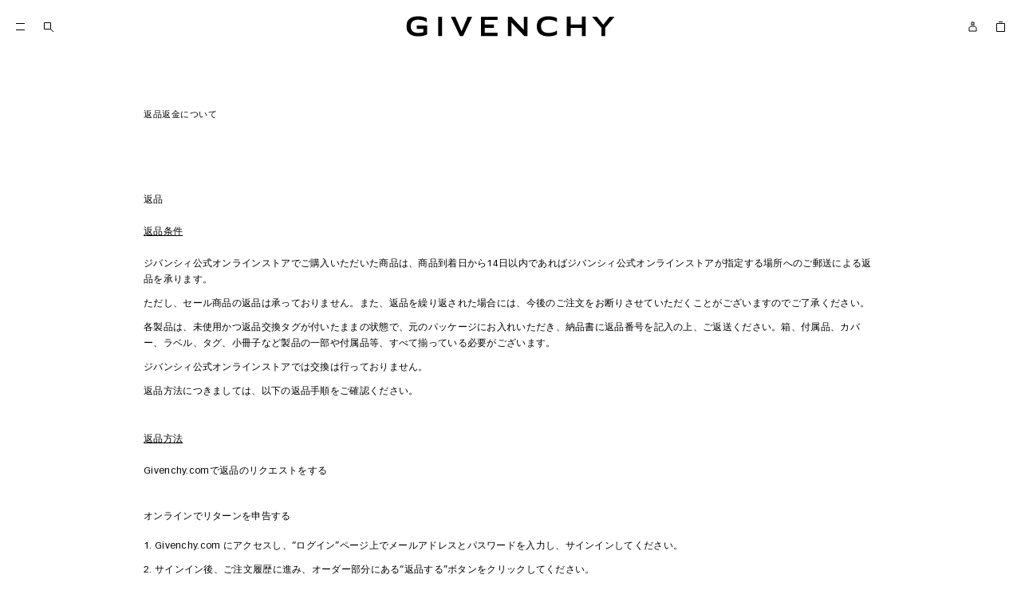

--- FILE ---
content_type: text/html;charset=UTF-8
request_url: https://www.givenchy.com/jp/ja/return-refund.html
body_size: 13794
content:
<!doctype html>
<html class="context-eshop   giv-style" lang="ja"> 
 <head> 
  <meta charset="UTF-8"> <!-- Optanon Consent Notice start -->   <!-- COREMEDIA INITIALIZATION --> <!-- INCLUDE COREMEDIA METADATA --> 
  <meta http-equiv="x-ua-compatible" content="ie=edge"> 
  <meta name="viewport" content="width=device-width, initial-scale=1, maximum-scale=1, viewport-fit=cover"> 
  <title>返品返金について | Givenchy</title> 
  <link rel="icon" type="image/png" sizes="16x16" href="https://www.givenchy.com/favicon-16x16.png"> 
  <link rel="icon" type="image/png" sizes="32x32" href="https://www.givenchy.com/favicon-32x32.png"> 
  <link rel="icon" type="image/png" sizes="48x48" href="https://www.givenchy.com/favicon-48x48.png"> 
  <link rel="icon" type="image/png" sizes="96x96" href="https://www.givenchy.com/favicon-96x96.png"> 
  <link rel="icon" type="image/png" sizes="128x128" href="https://www.givenchy.com/favicon-128x128.png"> 
  <link rel="icon" type="image/png" sizes="180x180" href="https://www.givenchy.com/favicon-180x180.png"> 
  <link rel="icon" type="image/png" sizes="196x196" href="https://www.givenchy.com/favicon-196x196.png"> 
  <link rel="apple-touch-icon" sizes="180x180" href="https://www.givenchy.com/apple-touch-icon.png"> 
  <link rel="apple-touch-icon" href="https://www.givenchy.com/favicon.ico"> 
  <link rel="icon" href="https://www.givenchy.com/favicon.ico"> 
  <link rel="manifest" href="https://www.givenchy.com/on/demandware.store/Sites-GIV_JP-Site/ja/Manifest-Start"> 
  <meta name="msapplication-config" content="/on/demandware.store/Sites-GIV_JP-Site/ja/Manifest-Browserconfig"> 
  <meta name="theme-color" media="(prefers-color-scheme: $theme-colors)" content="$theme-colors"> 
  <meta name="description" content=""> 
  <meta name="keywords" content="">  
  <link href="https://www.givenchy.com/on/demandware.static/Sites-GIV_JP-Site/-/ja/v1768562036406/lib/swiper/swiper-bundle.min.css" type="text/css" rel="stylesheet"> 
  <link rel="stylesheet" href="https://www.givenchy.com/on/demandware.static/Sites-GIV_JP-Site/-/ja/v1768562036406/css/common.css"> 
  <meta name="google-site-verification" content="fdf6pEweEYo4daP4KaPkaoir7fFAbFbgo5LsJuT3nOc"> 
  <link rel="stylesheet" href="https://www.givenchy.com/on/demandware.static/Sites-GIV_JP-Site/-/ja/v1768562036406/css/content.css"> 
  <style>.footer .preferences-selector-link, .payment-custom-msg {
 display:block!important;
}</style>
  <style>.account-popin-title span {
    display: flex;
    color: #737373;
    font-size: .75rem;
    line-height: 1.25rem;
    letter-spacing: .3px;
}</style>
  <script type="application/ld+json">{"@context":"http://schema.org","@type":"BreadcrumbList","itemListElement":[{"@type":"ListItem","position":1,"item":{"@id":"https://www.givenchy.com/jp/ja/return-refund.html","name":"return refund"}}]}</script>
  <meta name="generator" content="Kleecks">
  <link rel="canonical" href="https://www.givenchy.com/jp/ja/return-refund.html">
  <meta name="robots" content="INDEX,FOLLOW">
  <meta property="og:title" content="返品返金について | Givenchy">
  <meta property="og:url" content="https://www.givenchy.com/jp/ja/return-refund.html">
  <meta property="og:type" content="website">
  <meta property="og:site_name" content="GIVENCHY Paris">
  <meta property="og:locale" content="ja_JP">
  <meta name="twitter:title" content="返品返金について | Givenchy">
  <meta name="twitter:url" content="https://www.givenchy.com/jp/ja/return-refund.html">
  <meta name="twitter:card" content="summary">
  <style>* {
  -webkit-transition: none !important;
  -moz-transition: none !important;
  -o-transition: none !important;
  -ms-transition: none !important;
  transition: none !important;
}</style>
 
<script>(window.BOOMR_mq=window.BOOMR_mq||[]).push(["addVar",{"rua.upush":"false","rua.cpush":"false","rua.upre":"false","rua.cpre":"false","rua.uprl":"false","rua.cprl":"false","rua.cprf":"false","rua.trans":"","rua.cook":"false","rua.ims":"false","rua.ufprl":"false","rua.cfprl":"false","rua.isuxp":"false","rua.texp":"norulematch","rua.ceh":"false","rua.ueh":"false","rua.ieh.st":"0"}]);</script>
                              <script>!function(e){var n="https://s.go-mpulse.net/boomerang/";if("False"=="True")e.BOOMR_config=e.BOOMR_config||{},e.BOOMR_config.PageParams=e.BOOMR_config.PageParams||{},e.BOOMR_config.PageParams.pci=!0,n="https://s2.go-mpulse.net/boomerang/";if(window.BOOMR_API_key="S4HGA-WYQT2-VWLZM-GZF3Q-7E72F",function(){function e(){if(!o){var e=document.createElement("script");e.id="boomr-scr-as",e.src=window.BOOMR.url,e.async=!0,i.parentNode.appendChild(e),o=!0}}function t(e){o=!0;var n,t,a,r,d=document,O=window;if(window.BOOMR.snippetMethod=e?"if":"i",t=function(e,n){var t=d.createElement("script");t.id=n||"boomr-if-as",t.src=window.BOOMR.url,BOOMR_lstart=(new Date).getTime(),e=e||d.body,e.appendChild(t)},!window.addEventListener&&window.attachEvent&&navigator.userAgent.match(/MSIE [67]\./))return window.BOOMR.snippetMethod="s",void t(i.parentNode,"boomr-async");a=document.createElement("IFRAME"),a.src="about:blank",a.title="",a.role="presentation",a.loading="eager",r=(a.frameElement||a).style,r.width=0,r.height=0,r.border=0,r.display="none",i.parentNode.appendChild(a);try{O=a.contentWindow,d=O.document.open()}catch(_){n=document.domain,a.src="javascript:var d=document.open();d.domain='"+n+"';void(0);",O=a.contentWindow,d=O.document.open()}if(n)d._boomrl=function(){this.domain=n,t()},d.write("<bo"+"dy onload='document._boomrl();'>");else if(O._boomrl=function(){t()},O.addEventListener)O.addEventListener("load",O._boomrl,!1);else if(O.attachEvent)O.attachEvent("onload",O._boomrl);d.close()}function a(e){window.BOOMR_onload=e&&e.timeStamp||(new Date).getTime()}if(!window.BOOMR||!window.BOOMR.version&&!window.BOOMR.snippetExecuted){window.BOOMR=window.BOOMR||{},window.BOOMR.snippetStart=(new Date).getTime(),window.BOOMR.snippetExecuted=!0,window.BOOMR.snippetVersion=12,window.BOOMR.url=n+"S4HGA-WYQT2-VWLZM-GZF3Q-7E72F";var i=document.currentScript||document.getElementsByTagName("script")[0],o=!1,r=document.createElement("link");if(r.relList&&"function"==typeof r.relList.supports&&r.relList.supports("preload")&&"as"in r)window.BOOMR.snippetMethod="p",r.href=window.BOOMR.url,r.rel="preload",r.as="script",r.addEventListener("load",e),r.addEventListener("error",function(){t(!0)}),setTimeout(function(){if(!o)t(!0)},3e3),BOOMR_lstart=(new Date).getTime(),i.parentNode.appendChild(r);else t(!1);if(window.addEventListener)window.addEventListener("load",a,!1);else if(window.attachEvent)window.attachEvent("onload",a)}}(),"".length>0)if(e&&"performance"in e&&e.performance&&"function"==typeof e.performance.setResourceTimingBufferSize)e.performance.setResourceTimingBufferSize();!function(){if(BOOMR=e.BOOMR||{},BOOMR.plugins=BOOMR.plugins||{},!BOOMR.plugins.AK){var n=""=="true"?1:0,t="",a="aoefkoqxibyfi2llcqtq-f-aa07b912b-clientnsv4-s.akamaihd.net",i="false"=="true"?2:1,o={"ak.v":"39","ak.cp":"1250576","ak.ai":parseInt("751099",10),"ak.ol":"0","ak.cr":9,"ak.ipv":4,"ak.proto":"h2","ak.rid":"61561d","ak.r":42169,"ak.a2":n,"ak.m":"a","ak.n":"essl","ak.bpcip":"3.136.85.0","ak.cport":56862,"ak.gh":"23.52.43.85","ak.quicv":"","ak.tlsv":"tls1.3","ak.0rtt":"","ak.0rtt.ed":"","ak.csrc":"-","ak.acc":"","ak.t":"1768625191","ak.ak":"hOBiQwZUYzCg5VSAfCLimQ==fGltTlRaqUhPuOyoYacEpYP+YHMUJMEv1ekGKnfITxmZ1czqxQS4WNeAWnS6/LPsrCT94xctLiNhCY7/KagEPvExuWNhjvJ5WScCchjRrdZKLzJQ5ObIsz20RDKXu+d8owT+T1FeMcbtYz9ryqj0msKeh9HocsFgkohvVPZ0eoHyRvFouwkEqfUXFo4VnIdCu5WELv3JH77/zPEPwJK25DX39Ya/lOe0kjznxYC43XQQTM0PHzZtj/RMdfDlmJoKES6uupYh0R3IFkdMZTNWmVdVEVwAIOH15rDAu2Mch7D//XNCEsoVciWkEHezV/f2CXpcQZPmFQdr01cC9Li4O6FTOMrJyHKzd273tuCeuq3hgz06/jPoAO9VnsaHqwhWdmJUtMatUj0iO9MsSMGktMKZlLCg2AIZQSYO9nLb+HM=","ak.pv":"41","ak.dpoabenc":"","ak.tf":i};if(""!==t)o["ak.ruds"]=t;var r={i:!1,av:function(n){var t="http.initiator";if(n&&(!n[t]||"spa_hard"===n[t]))o["ak.feo"]=void 0!==e.aFeoApplied?1:0,BOOMR.addVar(o)},rv:function(){var e=["ak.bpcip","ak.cport","ak.cr","ak.csrc","ak.gh","ak.ipv","ak.m","ak.n","ak.ol","ak.proto","ak.quicv","ak.tlsv","ak.0rtt","ak.0rtt.ed","ak.r","ak.acc","ak.t","ak.tf"];BOOMR.removeVar(e)}};BOOMR.plugins.AK={akVars:o,akDNSPreFetchDomain:a,init:function(){if(!r.i){var e=BOOMR.subscribe;e("before_beacon",r.av,null,null),e("onbeacon",r.rv,null,null),r.i=!0}return this},is_complete:function(){return!0}}}}()}(window);</script></head>
 <body class="KL-D-30 KL-LANG-ja KL-P_URL_1-jp KL-P_URL_2-ja KL-URL-return-refund_html KL-URL-LEVEL-3 KL-CMS_URL-LEVEL-3 KL-UA-BOT KL-UA-DESKTOP sp-CONTENT KL-SUB-utility KL-rainbow">
  <div class="content-asset">
   <!-- dwMarker="content" dwContentID="GIV_technicalCalendarJS" --> 
   <script type="text/javascript">(function () {
            if (window.addtocalendar)if(typeof window.addtocalendar.start == "function")return;
            if (window.ifaddtocalendar == undefined) { window.ifaddtocalendar = 1;
                var d = document, s = d.createElement('script'), g = 'getElementsByTagName';
                s.type = 'text/javascript';s.charset = 'UTF-8';s.async = true;
                s.src = ('https:' == window.location.protocol ? 'https' : 'http')+'://addtocalendar.com/atc/1.5/atc.min.js';
                var h = d[g]('body')[0];h.appendChild(s); }})();
    </script> 
  </div> <!-- End content-asset --> <!-- COREMEDIA INTEGRATION --> <!-- COREMEDIA HEAD --> 
  <link href="https://www.givenchy.com/coremedia/resource/themes/givenchy/css/givenchy-367768-13.css" rel="stylesheet">  
  <script>
function docReady(fn) {
if (document.readyState === "complete" || document.readyState === "interactive") {
setTimeout(fn, 1);
} else {
document.addEventListener("DOMContentLoaded", fn);
}
}
docReady(function () {
let nl = document.querySelectorAll('[data-cm-abtest-content]');
let abTestsOnPage = [];
let variantsOnPage = [];
for (i = 0; i < nl.length; i++) {
let div = nl[i];
let testId = div.getAttribute("data-cm-abtest-content");
let variantId = div.getAttribute("data-cm-abtest-variant");
if(abTestsOnPage.indexOf(testId) === -1) {
abTestsOnPage.push(testId);
variantsOnPage.push(variantId);
}
var links = div.getElementsByTagName("a");
for (j = 0; j < links.length; j++) {
let href = links[j];
let link = href.getAttribute("href");
href.setAttribute("href", "#");
href.setAttribute("onclick", "sendEvent('abtest', '" + testId + "','" + variantId + "', '" + link + "')");
}
}
for (k = 0; k < abTestsOnPage.length; k++) {
let testId = abTestsOnPage[k];
let variantId = variantsOnPage[k];
sendEvent('abtest-page', testId, variantId, null);
}
});
function sendEvent(category, contentId, variantId, url) {
window.ga('send', 'event', category, contentId, variantId, {
hitCallback: function () {
if(url !== null) {
window.location = url;
}
}
}
);
}
</script> 
  <meta name="coremedia_content_id" content="619218"> <!-- END COREMEDIA HEAD --> 
  <script src="https://www.givenchy.com/on/demandware.static/Sites-GIV_JP-Site/-/ja/v1768562036406/lib/jquery/jquery-3.6.1.min.js" defer></script>      <!-- Google Tag Manager (noscript) --> 
  <noscript>
   <iframe src="https://www.googletagmanager.com/ns.html?id=GTM-P372JJW" height="0" width="0" style="display:none;visibility:hidden"></iframe>
  </noscript> <!-- End Google Tag Manager (noscript) --> 
  <div id="wrapper" tabindex="-1" class="pt_utility"> 
   <div id="skiplinks" class="visually-hidden-focusable"> 
    <div class="skiplinks-container"> <a id="content-skiplink" href="#mainContent">コンテンツにスキップ</a> <a id="search-skiplink" href="#search">検索にスキップ</a> 
    </div> 
   </div> 
   <div class="global-banner-wrapper"> 
   </div> 
   <header class="header" role="banner"> 
    <div id="GlobaleFreeShippingBannerContainer"></div> 
    <div class="header-container"> 
     <nav class="header-link-transversal breakpoint-down-lg-only" aria-label="Main menu"> <button class="header-burgerMenu js-header-burgerMenu" data-category-path="null"> 
       <svg xmlns="http://www.w3.org/2000/svg" width="35" height="35" fill="none" viewbox="0 0 35 35"> <path fill="#000" d="M12 13h11v1H12zm0 8h11v1H12z" /> 
       </svg> <span class="sr-only visually-hidden">メニュー</span> </button> 
      <div class="search-link-container" role="search"> <button type="button" class="search-link level-1 btn btn-link" title="検索"> <span class="breakpoint-down-lg-only"> 
         <svg xmlns="http://www.w3.org/2000/svg" width="35" height="35" fill="none" viewbox="0 0 35 35" aria-hidden="true"> <path stroke="#000" d="M12.5 12.5h8v8h-8zM20 20l4 4" /> 
         </svg> </span> </button> 
      </div> 
     </nav> 
     <div class="header-container-navigation" role="dialog" aria-modal="true" aria-label="Main menu"> <ckfragment-a1817ba32c617a9ec62c9ab9449a35f9bot></ckfragment-a1817ba32c617a9ec62c9ab9449a35f9bot> 
      <div class="navigation-overlay breakpoint-down-lg-only"></div> 
     </div> 
     <div class="header-logo js-header-logo"> <a href="https://www.givenchy.com/jp/ja/homepage" aria-label="ジバンシィ" class="header-logo__container"> 
       <div class="givenchy-logo"> <span class="sr-only">ジバンシィ</span> 
        <svg xmlns="http://www.w3.org/2000/svg" viewbox="0 0 195 20" fill="none"> <path d="M184.51 8.29144L190.404 0.675286H195.001L186.239 11.4306V19.3382H182.603V11.4306L173.841 0.675286H178.437L184.331 8.29144H184.51Z" fill="black" /> <path d="M164.311 8.29144H153.834V0.66204H150.211V19.3382H153.834V11.5432H164.311V19.3382H167.927V0.66204H164.311V8.29144Z" fill="black" /> <path d="M110.077 13.4241H109.991L98.2687 0.675286H95.0964V19.3382H98.4608V6.52979H98.5336L110.382 19.3382H113.448V0.675286H110.077V13.4241Z" fill="black" /> <path d="M69.8241 19.3382H85.4405V16.093H73.4467V11.53H82.0563V8.29144H73.4467V3.86745H85.4405V0.675286H69.8241V19.3382Z" fill="black" /> <path d="M51.6645 14.689H51.5652L45.7703 0.675286H41.5781L50.0883 19.3382H53.1083L61.6185 0.675286H57.4263L51.6645 14.689Z" fill="black" /> <path d="M33.3924 0.675286H29.7697V19.3382H33.3924V0.675286Z" fill="black" /> <path d="M9.62333 12.4174H15.8288V15.6692C14.9613 15.9606 13.4182 16.3447 10.928 16.3447C6.4974 16.3447 4.04698 14.1989 4.04698 10.0001C4.04698 5.80129 6.51064 3.65552 10.928 3.65552C15.3454 3.65552 17.7296 4.99994 19.0078 6.02646V2.27799C17.5839 1.15212 14.3785 0.311035 10.928 0.311035C5.7689 0.311035 0.000488281 2.34422 0.000488281 10.0001C0.000488281 17.656 5.7689 19.6892 10.9214 19.6892C14.0539 19.6892 17.3322 18.9938 19.3786 17.7355V9.17226H9.61671V12.4108L9.62333 12.4174Z" fill="black" /> <path d="M126.111 10.0001C126.111 14.1923 128.574 16.3381 132.992 16.3381C137.409 16.3381 139.793 14.9937 141.072 13.9671V17.7156C139.648 18.8415 136.442 19.6826 132.992 19.6826C127.839 19.6826 122.071 17.6494 122.071 10.0001C122.071 2.35084 127.833 0.311035 132.985 0.311035C136.436 0.311035 139.641 1.15212 141.065 2.27799V6.02646C139.787 4.99994 137.475 3.65552 132.985 3.65552C128.495 3.65552 126.104 5.80129 126.104 9.99348L126.111 10.0001Z" fill="black" /> 
        </svg> 
       </div> <span class="visually-hidden">ジバンシィ</span> </a> 
     </div> 
     <nav class="header-link-transversal" aria-label="セカンダリナビゲーション"> 
      <div class="search-link-container breakpoint-up-lg-only" role="search"> <button type="button" class="search-link level-1 btn btn-link" title="検索"> <span> 
         <svg xmlns="http://www.w3.org/2000/svg" width="35" height="35" fill="none" viewbox="0 0 35 35" aria-hidden="true"> <path stroke="#000" d="M12.5 12.5h8v8h-8zM20 20l4 4" /> 
         </svg> </span> </button> 
      </div> 
      <div class="login-link-container" data-fetch="customer"> <!-- Report any requested source code --> <!-- Report the active source code --> <button type="button" class="level-1 js-obfuscated-link account-menu-button btn btn-link breakpoint-up-lg-only" tabindex="0" role="link"> <span class="breakpoint-up-lg-only link-header desktop-account-logo"> 
         <svg xmlns="http://www.w3.org/2000/svg" width="11" height="13" viewbox="0 0 11 13" fill="none"> <path d="M1 12V7.70711L2.70711 6H8.29289L10 7.70711V12H1Z" stroke="black" /> <rect x="4" y="1" width="3" height="3" stroke="black" /> 
         </svg> </span> </button> <button type="button" class="level-1 js-obfuscated-link account-menu-button btn btn-link breakpoint-down-lg-only" tabindex="0" role="link"> <span class="mobile-account-logo"> 
         <svg xmlns="http://www.w3.org/2000/svg" width="11" height="13" viewbox="0 0 11 13" fill="none"> <path d="M1 12V7.70711L2.70711 6H8.29289L10 7.70711V12H1Z" stroke="black" /> <rect x="4" y="1" width="3" height="3" stroke="black" /> 
         </svg> </span> <span class="account-text-sign">ログイン</span> </button> 
       <div id="account-nav-pop" class="account-navigation-pop-in"> 
        <div class="close-btn-container"> <button role="button" class="account-popin-close-button"></button> 
        </div> 
        <div class="navigation-container"> 
         <div class="account-popin-title"> <span> ようこそ。 </span> 
         </div> 
         <ul class="account-popin-links"> 
          <li class="account-pop-link bag-link"> <a class="minicart-link level-1 cart-full" role="button" href="https://www.givenchy.com/on/demandware.store/Sites-GIV_JP-Site/ja/Cart-Show" data-gtm-event-action="Bag" aria-label="ショッピングカートを見る 0 商品"> <span class="link-header"> <span class="bag-label">カート</span> <span class="minicart-quantity js-minicart-qty" data-quantity="0"> (0) </span> </span> </a> </li> 
          <li class="account-pop-link track-order-link"> <a href="https://www.givenchy.com/jp/ja/loginpage#trackOrder" data-gtm-event-action="Track order">注文の追跡</a> </li> 
          <li class="account-pop-link find-store-link"> <a href="https://www.givenchy.com/jp/ja/storelocator" data-gtm-event-action="Find in store">ストア検索</a> </li> 
          <li class="account-pop-link contact-link"> <a href="https://www.givenchy.com/jp/ja/contact.html" data-gtm-event-action="Customer Service">カスタマーサービス</a> </li> 
          <li class="account-pop-link sign-in-link"> <a class="level-1 js-obfuscated-link" data-href="/jp/ja/myaccount" data-gtm-event-action="Sign in" tabindex="0" role="link"> <span>ログイン</span> </a> </li> 
          <li> <a class="level-1 js-obfuscated-link" data-href="/jp/ja/register" data-gtm-event-action="Create an account" tabindex="0" role="link"> <span>アカウントの作成</span> </a> </li> 
         </ul> 
        </div> 
       </div> 
       <div class="level-2"> <button type="button" class="level-2 back"> ログイン </button> 
       </div> 
      </div> 
      <div class="cart-link-container" data-fetch="minicart"> 
       <div class="minicart"> <a class="minicart-link level-1 js-obfuscated-link btn btn-link" data-href="https://www.givenchy.com/on/demandware.store/Sites-GIV_JP-Site/ja/Cart-Show" aria-label="ショッピングカートを見る" tabindex="0" role="link"> <span class="desktop-only"> 
          <svg xmlns="http://www.w3.org/2000/svg" width="35" height="35" fill="none" viewbox="0 0 35 35" aria-hidden="true"> <path stroke="#000" d="M12.5 13.5h10v10h-10zm2.5-2h5" /> 
          </svg> </span> <span class="minicart-icon-container mobile-only"> 
          <svg xmlns="http://www.w3.org/2000/svg" width="35" height="35" fill="none" viewbox="0 0 35 35" aria-hidden="true"> <path stroke="#000" d="M12.5 13.5h10v10h-10zm2.5-2h5" /> 
          </svg> </span> </a> 
        <div class="minicart-content"> 
         <div class="wrapper"> 
          <div class="minicart-summary" data-phone-location="Cart">
            カートにアイテムが入っていません 
          </div> 
         </div> 
        </div> 
       </div> 
      </div> 
     </nav> 
    </div> 
    <div class="simple-search"> 
     <form class="search-form topSearch" action="https://www.givenchy.com/jp/ja/search" method="get" name="simpleSearch"> 
      <div class="form-row"> 
       <div class="form-field-wrapper"> 
        <div class="form-field"> 
         <input class="form-input topSearch-field" type="text" name="q" autocomplete="off" placeholder="検索" value="" title="検索" role="combobox" aria-autocomplete="list" aria-controls="suggestions-listbox"> <button class="btn btn-link" type="submit" aria-controls="suggestions-listbox"> 検索 </button> 
        </div> 
       </div> 
       <input type="hidden" name="lang" value="ja"> 
      </div> 
      <div class="results"> 
       <div class="results-area"> 
        <div id="search-suggestions"> 
         <div class="suggestions"> 
          <h2>おすすめの検索</h2> 
          <ul> 
           <li role="option"><a href="https://www.givenchy.com/jp/ja/search?cgid=GIFTS_HOLIDAY">ホリデーコレクション</a></li> 
           <li role="option"><a href="https://www.givenchy.com/jp/ja/gifts/">ギフト</a></li> 
           <li role="option"><a href="https://www.givenchy.com/jp/ja/women/discover/spring-2026/">ウィメンズ 2026年スプリング</a></li> 
           <li><a href="https://www.givenchy.com/jp/ja/search?q=%E3%82%BF%E3%82%A4">ネクタイ</a></li> 
           <li><a href="https://www.givenchy.com/jp/ja/search?q=%E3%82%A6%E3%82%A9%E3%83%AC%E3%83%83%E3%83%88">財布</a></li> 
          </ul>  
         </div> 
        </div> 
       </div> 
      </div> 
     </form> 
    </div> 
   </header> 
   <div class="navigation-backdrop breakpoint-up-lg-only"></div> 
   <main id="main" role="main" class="full-width clearfix"> <span id="mainContent" tabindex="-1"></span> 
    <div id="browser-check"> 
     <noscript> 
      <div class="browser-compatibility-alert"> <i class="icon_Warning pull-left" aria-hidden="true"></i> 
       <p class="browser-error">global.browsertoolscheck.javascript</p> 
      </div> 
     </noscript> 
    </div> 
    <div class="cart-live-region" aria-live="polite" role="status"> 
    </div> 
    <div id="primary" class="primary-content"> 
     <div class="content-page">
      <!-- dwMarker="content" dwContentID="return-refund-GIV_JP" --> 
      <div class="wrapper"> 
       <h1>返品返金について</h1> 
       <h2>返品</h2> 
       <div class="box"> 
        <h3><u>返品条件</u></h3> 
        <p>ジバンシィ公式オンラインストアでご購入いただいた商品は、商品到着日から14日以内であればジバンシィ公式オンラインストアが指定する場所へのご郵送による返品を承ります。</p> 
        <p>ただし、セール商品の返品は承っておりません。また、返品を繰り返された場合には、今後のご注文をお断りさせていただくことがございますのでご了承ください。</p> 
        <p>各製品は、未使用かつ返品交換タグが付いたままの状態で、元のパッケージにお入れいただき、納品書に返品番号を記入の上、ご返送ください。箱、付属品、カバー、ラベル、タグ、小冊子など製品の一部や付属品等、すべて揃っている必要がございます。</p> 
        <p>ジバンシィ公式オンラインストアでは交換は行っておりません。</p> 
        <p>返品方法につきましては、以下の返品手順をご確認ください。</p> 
       </div> 
       <div class="box"> 
        <h3><u>返品方法</u></h3> 
        <p>Givenchy.comで返品のリクエストをする</p> 
       </div> 
       <div class="box"> 
        <h4>オンラインでリターンを申告する</h4> 
        <p>1. Givenchy.com にアクセスし、“ログイン”ページ上でメールアドレスとパスワードを入力し、サインインしてください。</p> 
        <p>2. サインイン後、ご注文履歴に進み、オーダー部分にある“返品する”ボタンをクリックしてください。</p> 
        <p>3. 返品ご希望の製品および返品理由をお選びください。</p> 
        <p>4. リクエスト内容に相違がないかご確認の上、確定ボタンをクリックしてください。</p> 
        <p>5.返品番号がご登録のメールアドレスに送信されますので、返品番号を納品書に記入してください。</p> 
       </div> 
       <div class="box"> 
        <h4>製品を返送する</h4> 
        <p>1. 返品をご希望の製品をお届けの状態のまま、付属品等全てそろった状態で梱包してください。その際、納品書の原紙に返品番号をご記入ください。</p> 
        <p>2. ご準備いただけましたら、下記住所まで返送ください。ご返品の際の送料は弊社が負担いたしますので、ヤマト運輸または佐川急便をご利用の上、送料着払いでお送りください。他配送業者をご利用される場合には、送料はお客様のご負担となります。</p> 
        <p>〒272-0013<br> 千葉県市川市高谷1953-7<br> KWE第2原木ターミナル<br> ジバンシィ</p> 
        <p>ご不明点がございましたら、ジバンシィ<a href="https://www.givenchy.com/jp/ja/contact.html">カスタマーサービス</a>までご連絡ください。</p> 
       </div> 
       <div class="box"> 
        <h3><u>返品の費用</u></h3> 
        <p>製品到着から14日以内のご返品につきましては、返品時の送料は無料です。</p> 
       </div> 
       <h2>返金</h2> 
       <div class="box"> 
        <h3><u>返金方法</u></h3> 
        <p>ご返金はご購入時に選択したお支払い方法にて返金手続きを行います。代金引換でのご購入の場合には、お客様の銀行口座にお振り込みでご返金いたします。</p> 
        <p>返金手続き完了時、ジバンシィよりメールにてご連絡をいたします。 クレジットカード会社によって、ご返金が反映されるまでに要する日数は異なります。数日以上かかる場合もございますので、詳細はカード会社へお問合せください。 代金引換をご利用の場合、お客様の口座情報をいただいてから、10営業日以内に返金させていただきます。</p> 
        <p>セキュリティ上の理由から、ご注文時にご使用されたクレジットカード以外への返金はいたしかねます。なお、銀行口座への返金の場合、お客様ご本人名義の口座に限らせていただきます。</p> 
       </div> 
      </div> 
     </div> <!-- End content-asset --> 
    </div> 
   </main> 
   <footer class="footer" role="contentinfo" data-phone-location="Footer"> 
    <div class="footer__services container-fluid"> 
     <div class="row"> 
      <div class="col-12 col-md-8"> 
       <div class="services giv-accordion accordion-mobile"> 
        <div class="row"> 
         <div class="col-12 col-md-3 contact-section-opened panel open"> 
          <section aria-labelledby="section-heading" class="contact-us-section"> 
           <p class="footer-title d-md-block" id="section-heading">お問い合わせ</p> 
           <div class="panel__content"> 
            <ul> 
             <li><a class="" href="tel:0120 218 025">電話 0120 218 025</a></li> 
             <li><a class="" href="mailto:contact.jp@givenchy.com">Eメール contact.jp@givenchy.com</a></li> 
             <li><button id="contact-us-footer" class="contact-us-btn js-contact-btn" data-html="contact-wrapper-footer" data-dialog-class="contact-us-footer-popin" type="">メッセージを送る</button></li> 
            </ul> 
           </div> 
          </section> 
         </div> 
         <div class="col-12 col-md-3 panel"> 
          <section aria-labelledby="section-heading"> 
           <p class="footer-title d-none d-md-block" id="section-heading">カスタマーサービス</p> <button type="button" class="btn btn-link panel__header d-md-none">カスタマーサービス</button> 
           <div class="panel__content"> 
            <ul> 
             <li><a href="https://www.givenchy.com/jp/ja/contact.html">お問い合わせ</a></li> 
             <li><a href="https://www.givenchy.com/jp/ja/faq-e-commerce.html">FAQ</a></li> 
             <li><a href="https://www.givenchy.com/jp/ja/care-repair.html">お手入れ情報</a></li> 
             <li><a href="https://www.givenchy.com/jp/ja/shipping-payments.html">配送と支払い</a></li> 
             <li><a href="https://www.givenchy.com/jp/ja/return-refund.html">返品返金について</a></li> 
             <li><a href="https://www.givenchy.com/jp/ja/loginpage#trackOrder">ご注文状況の確認</a></li> 
             <li><a href="https://www.givenchy.com/jp/ja/storelocator">ジバンシィストア</a></li> 
            </ul> 
           </div> 
          </section> 
         </div> 
         <div class="col-12 col-md-3 panel"> 
          <section aria-labelledby="section-heading"> 
           <p class="footer-title d-none d-md-block" id="section-heading">リーガル</p> <button type="button" class="btn btn-link panel__header d-md-none">リーガル</button> 
           <div class="panel__content"> 
            <ul> 
             <li><a href="https://www.givenchy.com/jp/ja/privacy-policy.html">プライバシーポリシー</a></li> 
             <li><a href="https://www.givenchy.com/jp/ja/cookie-policy.html">クッキーポリシー</a></li> 
             <li><a href="https://www.givenchy.com/jp/ja/terms-conditions-ecom.html">販売条件</a></li> 
             <li><a href="https://www.givenchy.com/jp/ja/terms-conditions.html">利用条件</a></li> 
             <li><a href="https://www.givenchy.com/jp/ja/Anti-Counterfeit.html">偽造防止</a></li> 
            </ul> 
           </div> 
          </section> 
         </div> 
         <div class="col-12 col-md-3 panel"> 
          <section aria-labelledby="section-heading"> 
           <p class="footer-title d-none d-md-block" id="section-heading">企業情報</p> <button type="button" class="btn btn-link panel__header d-md-none">企業情報</button> 
           <div class="panel__content"> 
            <ul> 
             <li><a href="https://www.givenchy.com/jp/ja/careers.html">採用情報</a></li> 
             <li><a href="https://www.givenchy.com/jp/ja/contact.html#press-enquiries">プレス</a></li> 
             <li><a href="https://www.givenchy.com/jp/ja/sitemap">サイトマップ</a></li> 
            </ul> 
           </div> 
          </section> 
         </div> 
        </div> 
       </div> 
       <div class="contact-wrapper-footer"> <span>メッセージを送信</span> 
        <p class="mandatory-fields"> * が付いている項目は入力必須です </p> 
        <div class="contact-us-form"></div> 
       </div> 
      </div> 
      <div class="col-12 col-md-4"> 
       <div class="footer__newsletter"> 
        <div id="korean-terms-and-conditions-modal" class="korean-terms-and-conditions-modal" title="size guide modal dialog"></div> 
        <p class="footer-title"> ニュースレター </p> 
        <form action="https://www.givenchy.com/on/demandware.store/Sites-GIV_JP-Site/ja/Newsletter-Edit" method="POST" class="newsletter-form" data-subscriptionsource> 
         <div class="form-row  required empty" data-requiredtext="" data-regexinvalidmessage=""> 
          <div class="form-field-wrapper"> <label class="form-label" for="dwfrm_newsletter_email">メールアドレス</label> 
           <div class="form-field"> 
            <input class="form-input dqe-email email form-field required" type="text" id="dwfrm_newsletter_email" name="dwfrm_newsletter_email" value="" maxlength="50" data-dwname="email" autocomplete="email" placeholder="E-mail"> 
           </div> 
          </div> <button class="btn btn-link" type="submit" name="dwfrm_newsletter_beginsubscribe"> <span> 購読 </span> </button> 
         </div> 
         <input type="hidden" name="csrf_token" value="liKfuZZXOOtUEd9H_DRQdjqxL5B8gq4ksHxEjhaCc3AKujPgqjfrZumz7xrVhMepNIAiNyyzANavQqOXQjaV27af_Gkt5nkx2mlU3HvssipGjZd9y9sc7DT5t8VNfl22-H-_xtdL4rV-RkNWhKFJ-B9exCEljMeFS7DOa3VM4qQln5gXHEc="> 
        </form> 
       </div> 
      </div> 
     </div> 
    </div> 
    <div class="footer__lang-social container-fluid"> 
     <div class="row align-center"> 
      <div class="lang col-12 col-md-4"> 
       <div data-fetch="dispatcher"> <button class="preferences-selector-link btn btn-link" type="button"> 場所 </button> 
       </div> 
       <div id="dispatcher-preferences" class="preferences-container d-none"> 
        <div class="preferences-selectors-container"> 
         <div class="page-header"> 
          <h3 id="ui-id-1" class="preferences-selector-title">国 / 地域・言語を選ぶ</h3> 
         </div> 
         <div class="preferences-selectors"> 
          <div class="selector-content country-selector-content"> 
           <div class="country-selector-label"> <label for="countryList">国 / 地域 / 通貨</label> 
           </div> 
           <div class="form-row form-row-select"> 
            <div class="form-field"> 
             <div class="form-select-wrapper"> <select id="countryList" class="countries-list form-input"> <option data-dispatcher-countrycode="DZ" data-dispatcher-currency="DZD" data-dispatcher-siteid="GIV_INT" value="https://www.givenchy.com/int/en/return-refund.html"> Algeria / DA (DZD) </option> <option data-dispatcher-countrycode="AR" data-dispatcher-currency="ARS" data-dispatcher-siteid="GIV_INT" value="https://www.givenchy.com/int/en/return-refund.html"> Argentina / $ (ARS) </option> <option data-dispatcher-countrycode="AT" data-dispatcher-currency="EUR" data-dispatcher-siteid="GIV_INT" value="https://www.givenchy.com/int/en/return-refund.html"> Austria / € (EUR) </option> <option data-dispatcher-countrycode="BE" data-dispatcher-currency="EUR" data-dispatcher-siteid="GIV_INT" value="https://www.givenchy.com/int/en/return-refund.html"> Belgium / € (EUR) </option> <option data-dispatcher-countrycode="BR" data-dispatcher-currency="BRL" data-dispatcher-siteid="GIV_INT" value="https://www.givenchy.com/int/en/return-refund.html"> Brazil / R$ (BRL) </option> <option data-dispatcher-countrycode="KH" data-dispatcher-currency="KHR" data-dispatcher-siteid="GIV_INT" value="https://www.givenchy.com/int/en/return-refund.html"> Cambodia / ៛ (KHR) </option> <option data-dispatcher-countrycode="CL" data-dispatcher-currency="CLP" data-dispatcher-siteid="GIV_INT" value="https://www.givenchy.com/int/en/return-refund.html"> Chile / Ch$ (CLP) </option> <option data-dispatcher-countrycode="CO" data-dispatcher-currency="COP" data-dispatcher-siteid="GIV_INT" value="https://www.givenchy.com/int/en/return-refund.html"> Colombia / Col$ (COP) </option> <option data-dispatcher-countrycode="CY" data-dispatcher-currency="EUR" data-dispatcher-siteid="GIV_INT" value="https://www.givenchy.com/int/en/return-refund.html"> Cyprus / € (EUR) </option> <option data-dispatcher-countrycode="DO" data-dispatcher-currency="DOP" data-dispatcher-siteid="GIV_INT" value="https://www.givenchy.com/int/en/return-refund.html"> Dominican Republic / RD$ (DOP) </option> <option data-dispatcher-countrycode="EC" data-dispatcher-currency="USD" data-dispatcher-siteid="GIV_INT" value="https://www.givenchy.com/int/en/return-refund.html"> Ecuador / $ (USD) </option> <option data-dispatcher-countrycode="EE" data-dispatcher-currency="EUR" data-dispatcher-siteid="GIV_INT" value="https://www.givenchy.com/int/en/return-refund.html"> Estonia / € (EUR) </option> <option data-dispatcher-countrycode="FI" data-dispatcher-currency="EUR" data-dispatcher-siteid="GIV_INT" value="https://www.givenchy.com/int/en/return-refund.html"> Finland / € (EUR) </option> <option data-dispatcher-countrycode="GR" data-dispatcher-currency="EUR" data-dispatcher-siteid="GIV_INT" value="https://www.givenchy.com/int/en/return-refund.html"> Greece / € (EUR) </option> <option data-dispatcher-countrycode="IS" data-dispatcher-currency="ISK" data-dispatcher-siteid="GIV_INT" value="https://www.givenchy.com/int/en/return-refund.html"> Iceland / IKr (ISK) </option> <option data-dispatcher-countrycode="IN" data-dispatcher-currency="INR" data-dispatcher-siteid="GIV_INT" value="https://www.givenchy.com/int/en/return-refund.html"> India / ₹ (INR) </option> <option data-dispatcher-countrycode="IE" data-dispatcher-currency="EUR" data-dispatcher-siteid="GIV_INT" value="https://www.givenchy.com/int/en/return-refund.html"> Ireland / € (EUR) </option> <option data-dispatcher-countrycode="LT" data-dispatcher-currency="EUR" data-dispatcher-siteid="GIV_INT" value="https://www.givenchy.com/int/en/return-refund.html"> Lithuania / € (EUR) </option> <option data-dispatcher-countrycode="MT" data-dispatcher-currency="EUR" data-dispatcher-siteid="GIV_INT" value="https://www.givenchy.com/int/en/return-refund.html"> Malta / € (EUR) </option> <option data-dispatcher-countrycode="MU" data-dispatcher-currency="MUR" data-dispatcher-siteid="GIV_INT" value="https://www.givenchy.com/int/en/return-refund.html"> Mauritius / Mau Rs (MUR) </option> <option data-dispatcher-countrycode="NZ" data-dispatcher-currency="NZD" data-dispatcher-siteid="GIV_INT" value="https://www.givenchy.com/int/en/return-refund.html"> New Zealand / NZ$ (NZD) </option> <option data-dispatcher-countrycode="NG" data-dispatcher-currency="NGN" data-dispatcher-siteid="GIV_INT" value="https://www.givenchy.com/int/en/return-refund.html"> Nigeria / ₦ (NGN) </option> <option data-dispatcher-countrycode="PK" data-dispatcher-currency="PKR" data-dispatcher-siteid="GIV_INT" value="https://www.givenchy.com/int/en/return-refund.html"> Pakistan / Rs (PKR) </option> <option data-dispatcher-countrycode="PE" data-dispatcher-currency="PEN" data-dispatcher-siteid="GIV_INT" value="https://www.givenchy.com/int/en/return-refund.html"> Peru / S/. (PEN) </option> <option data-dispatcher-countrycode="PR" data-dispatcher-currency="USD" data-dispatcher-siteid="GIV_INT" value="https://www.givenchy.com/int/en/return-refund.html"> Puerto Rico / $ (USD) </option> <option data-dispatcher-countrycode="RE" data-dispatcher-currency="EUR" data-dispatcher-siteid="GIV_INT" value="https://www.givenchy.com/int/en/return-refund.html"> Réunion / € (EUR) </option> <option data-dispatcher-countrycode="SK" data-dispatcher-currency="EUR" data-dispatcher-siteid="GIV_INT" value="https://www.givenchy.com/int/en/return-refund.html"> Slovakia / € (EUR) </option> <option data-dispatcher-countrycode="SI" data-dispatcher-currency="EUR" data-dispatcher-siteid="GIV_INT" value="https://www.givenchy.com/int/en/return-refund.html"> Slovenia / € (EUR) </option> <option data-dispatcher-countrycode="TN" data-dispatcher-currency="TND" data-dispatcher-siteid="GIV_INT" value="https://www.givenchy.com/int/en/return-refund.html"> Tunisia / د.ت (TND) </option> <option data-dispatcher-countrycode="AZ" data-dispatcher-currency="AZN" data-dispatcher-siteid="GIV_INT" value="https://www.givenchy.com/int/en/return-refund.html"> アゼルバイジャン / manat (AZN) </option> <option data-dispatcher-countrycode="AE" data-dispatcher-currency="AED" data-dispatcher-siteid="GIV_INT" value="https://www.givenchy.com/int/en/return-refund.html"> アラブ首長国連邦（UAE） / د.إ (AED) </option> <option data-dispatcher-countrycode="IL" data-dispatcher-currency="ILS" data-dispatcher-siteid="GIV_INT" value="https://www.givenchy.com/int/en/return-refund.html"> イスラエル / ₪ (ILS) </option> <option data-dispatcher-countrycode="IT" data-dispatcher-currency="null" data-dispatcher-siteid="GIV_IT" value="https://www.givenchy.com/it/it/return-refund.html"> イタリア / € (EUR) </option> <option data-dispatcher-countrycode="ID" data-dispatcher-currency="IDR" data-dispatcher-siteid="GIV_INT" value="https://www.givenchy.com/int/en/return-refund.html"> インドネシア / Rp (IDR) </option> <option data-dispatcher-countrycode="EG" data-dispatcher-currency="EGP" data-dispatcher-siteid="GIV_INT" value="https://www.givenchy.com/int/en/return-refund.html"> エジプト / E£ (EGP) </option> <option data-dispatcher-countrycode="NL" data-dispatcher-currency="null" data-dispatcher-siteid="GIV_NL" value="https://www.givenchy.com/nl/en/return-refund.html"> オランダ / € (EUR) </option> <option data-dispatcher-countrycode="AU" data-dispatcher-currency="AUD" data-dispatcher-siteid="GIV_INT" value="https://www.givenchy.com/int/en/return-refund.html"> オーストラリア / A$ (AUD) </option> <option data-dispatcher-countrycode="KZ" data-dispatcher-currency="KZT" data-dispatcher-siteid="GIV_INT" value="https://www.givenchy.com/int/en/return-refund.html"> カザフスタン / ₸ (KZT) </option> <option data-dispatcher-countrycode="QA" data-dispatcher-currency="QAR" data-dispatcher-siteid="GIV_INT" value="https://www.givenchy.com/int/en/return-refund.html"> カタール / ر.ق (QAR) </option> <option data-dispatcher-countrycode="CA" data-dispatcher-currency="CAD" data-dispatcher-siteid="GIV_INT" value="https://www.givenchy.com/int/en/return-refund.html"> カナダ / C$ (CAD) </option> <option data-dispatcher-countrycode="KW" data-dispatcher-currency="KWD" data-dispatcher-siteid="GIV_INT" value="https://www.givenchy.com/int/en/return-refund.html"> クウェート / د.ك (KWD) </option> <option data-dispatcher-countrycode="HR" data-dispatcher-currency="EUR" data-dispatcher-siteid="GIV_INT" value="https://www.givenchy.com/int/en/return-refund.html"> クロアチア / € (EUR) </option> <option data-dispatcher-countrycode="SA" data-dispatcher-currency="SAR" data-dispatcher-siteid="GIV_INT" value="https://www.givenchy.com/int/en/return-refund.html"> サウジアラビア / ﷼ (SAR) </option> <option data-dispatcher-countrycode="SG" data-dispatcher-currency="SGD" data-dispatcher-siteid="GIV_INT" value="https://www.givenchy.com/int/en/return-refund.html"> シンガポール / S$ (SGD) </option> <option data-dispatcher-countrycode="GE" data-dispatcher-currency="GEL" data-dispatcher-siteid="GIV_INT" value="https://www.givenchy.com/int/en/return-refund.html"> ジョージア / lari (GEL) </option> <option data-dispatcher-countrycode="CH" data-dispatcher-currency="CHF" data-dispatcher-siteid="GIV_INT" value="https://www.givenchy.com/int/en/return-refund.html"> スイス / CHF (CHF) </option> <option data-dispatcher-countrycode="SE" data-dispatcher-currency="SEK" data-dispatcher-siteid="GIV_INT" value="https://www.givenchy.com/int/en/return-refund.html"> スウェーデン / kr (SEK) </option> <option data-dispatcher-countrycode="ES" data-dispatcher-currency="null" data-dispatcher-siteid="GIV_ES" value="https://www.givenchy.com/es/en/return-refund.html"> スペイン / € (EUR) </option> <option data-dispatcher-countrycode="RS" data-dispatcher-currency="RSD" data-dispatcher-siteid="GIV_INT" value="https://www.givenchy.com/int/en/return-refund.html"> セルビア / RSD (RSD) </option> <option data-dispatcher-countrycode="TH" data-dispatcher-currency="THB" data-dispatcher-siteid="GIV_INT" value="https://www.givenchy.com/int/en/return-refund.html"> タイ / ฿ (THB) </option> <option data-dispatcher-countrycode="CZ" data-dispatcher-currency="CZK" data-dispatcher-siteid="GIV_INT" value="https://www.givenchy.com/int/en/return-refund.html"> チェコ共和国 / Kč (CZK) </option> <option data-dispatcher-countrycode="DK" data-dispatcher-currency="DKK" data-dispatcher-siteid="GIV_INT" value="https://www.givenchy.com/int/en/return-refund.html"> デンマーク / DKK (DKK) </option> <option data-dispatcher-countrycode="DE" data-dispatcher-currency="null" data-dispatcher-siteid="GIV_DE" value="https://www.givenchy.com/de/de/return-refund.html"> ドイツ / € (EUR) </option> <option data-dispatcher-countrycode="NO" data-dispatcher-currency="NOK" data-dispatcher-siteid="GIV_INT" value="https://www.givenchy.com/int/en/return-refund.html"> ノルウェー / kr (NOK) </option> <option data-dispatcher-countrycode="HU" data-dispatcher-currency="HUF" data-dispatcher-siteid="GIV_INT" value="https://www.givenchy.com/int/en/return-refund.html"> ハンガリー / Ft (HUF) </option> <option data-dispatcher-countrycode="BH" data-dispatcher-currency="BHD" data-dispatcher-siteid="GIV_INT" value="https://www.givenchy.com/int/en/return-refund.html"> バーレーン / د.ب (BHD) </option> <option data-dispatcher-countrycode="PH" data-dispatcher-currency="PHP" data-dispatcher-siteid="GIV_INT" value="https://www.givenchy.com/int/en/return-refund.html"> フィリピン / ₱ (PHP) </option> <option data-dispatcher-countrycode="FR" data-dispatcher-currency="null" data-dispatcher-siteid="GIV_FR" value="https://www.givenchy.com/fr/fr/return-refund.html"> フランス / € (EUR) </option> <option data-dispatcher-countrycode="BG" data-dispatcher-currency="BGN" data-dispatcher-siteid="GIV_INT" value="https://www.givenchy.com/int/en/return-refund.html"> ブルガリア / Lv (BGN) </option> <option data-dispatcher-countrycode="VN" data-dispatcher-currency="VND" data-dispatcher-siteid="GIV_INT" value="https://www.givenchy.com/int/en/return-refund.html"> ベトナム / ₫ (VND) </option> <option data-dispatcher-countrycode="PT" data-dispatcher-currency="EUR" data-dispatcher-siteid="GIV_INT" value="https://www.givenchy.com/int/en/return-refund.html"> ポルトガル / € (EUR) </option> <option data-dispatcher-countrycode="PL" data-dispatcher-currency="PLN" data-dispatcher-siteid="GIV_INT" value="https://www.givenchy.com/int/en/return-refund.html"> ポーランド / zł (PLN) </option> <option data-dispatcher-countrycode="MO" data-dispatcher-currency="MOP" data-dispatcher-siteid="GIV_INT" value="https://www.givenchy.com/int/en/return-refund.html"> マカオ / MOP$ (MOP) </option> <option data-dispatcher-countrycode="MY" data-dispatcher-currency="MYR" data-dispatcher-siteid="GIV_INT" value="https://www.givenchy.com/int/en/return-refund.html"> マレーシア / RM (MYR) </option> <option data-dispatcher-countrycode="MX" data-dispatcher-currency="MXN" data-dispatcher-siteid="GIV_INT" value="https://www.givenchy.com/int/en/return-refund.html"> メキシコ / Mex$ (MXN) </option> <option data-dispatcher-countrycode="MA" data-dispatcher-currency="MAD" data-dispatcher-siteid="GIV_INT" value="https://www.givenchy.com/int/en/return-refund.html"> モロッコ / د.م. (MAD) </option> <option data-dispatcher-countrycode="LV" data-dispatcher-currency="EUR" data-dispatcher-siteid="GIV_INT" value="https://www.givenchy.com/int/en/return-refund.html"> ラトビア / € (EUR) </option> <option data-dispatcher-countrycode="LU" data-dispatcher-currency="EUR" data-dispatcher-siteid="GIV_INT" value="https://www.givenchy.com/int/en/return-refund.html"> ルクセンブルク / € (EUR) </option> <option data-dispatcher-countrycode="RO" data-dispatcher-currency="RON" data-dispatcher-siteid="GIV_INT" value="https://www.givenchy.com/int/en/return-refund.html"> ルーマニア / L (RON) </option> <option data-dispatcher-countrycode="CN" data-dispatcher-currency="null" data-dispatcher-siteid="GIV_APAC" value="https://www.givenchy.com/apac/zh/return-refund.html"> 中国本土 / ¥ (CNY) </option> <option data-dispatcher-countrycode="ZA" data-dispatcher-currency="ZAR" data-dispatcher-siteid="GIV_INT" value="https://www.givenchy.com/int/en/return-refund.html"> 南アフリカ / R (ZAR) </option> <option data-dispatcher-countrycode="TW" data-dispatcher-currency="TWD" data-dispatcher-siteid="GIV_INT" value="https://www.givenchy.com/int/en/return-refund.html"> 台湾 中国 / NT$ (TWD) </option> <option data-dispatcher-countrycode="JP" data-dispatcher-currency="null" data-dispatcher-siteid="GIV_JP" value="https://www.givenchy.com/jp/ja/return-refund.html" selected> 日本 / ¥ (JPY) </option> <option data-dispatcher-countrycode="US" data-dispatcher-currency="null" data-dispatcher-siteid="GIV_US" value="https://www.givenchy.com/us/en-US/return-refund.html"> 米国 / $ (USD) </option> <option data-dispatcher-countrycode="GB" data-dispatcher-currency="GBP" data-dispatcher-siteid="GIV_UK" value="https://www.givenchy.com/gb/en/return-refund.html"> 英国 / £ (GBP) </option> <option data-dispatcher-countrycode="KR" data-dispatcher-currency="KRW" data-dispatcher-siteid="GIV_INT" value="https://www.givenchy.com/int/en/return-refund.html"> 韓国 / ₩ (KRW) </option> <option data-dispatcher-countrycode="HK" data-dispatcher-currency="HKD" data-dispatcher-siteid="GIV_INT" value="https://www.givenchy.com/int/en/return-refund.html"> 香港 / HK$ (HKD) </option> <option data-dispatcher-countrycode="ASI" data-dispatcher-currency="null" data-dispatcher-siteid="GIV_APAC" value="https://www.givenchy.com/apac/zh/return-refund.html"> アジアの他の地域 </option> <option data-dispatcher-countrycode="EUR" data-dispatcher-currency="null" data-dispatcher-siteid="GIV_EMEA" value="https://www.givenchy.com/eur/return-refund.html"> ヨーロッパと中東の他の地域 </option> <option data-dispatcher-countrycode="NAL" data-dispatcher-currency="null" data-dispatcher-siteid="GIV_NALA" value="https://www.givenchy.com/nala/en/return-refund.html"> 南北アメリカの他の地域 </option> </select> 
             </div> 
            </div> 
           </div> 
          </div> 
          <div class="selector-content language-selector-content"> 
           <div class="language-selector-label"> <label for="languageList">言語</label> 
           </div> 
           <div class="form-row form-row-select"> 
            <div class="form-field"> 
             <div class="form-select-wrapper"> <select id="languageList" class="languages form-input"> <option selected value="https://www.givenchy.com/jp/ja/return-refund.html" lang="ja" data-dispatcher-locale="ja"> 日本語 (JA) </option> <option value="https://www.givenchy.com/jp/en/return-refund.html" lang="en" data-dispatcher-locale="en"> English (EN) </option> </select> 
             </div> 
            </div> 
           </div> 
          </div> 
         </div> <button class="js-preferences preferences-button btn btn-outline-primary" type="button"> 上記に設定 </button> 
        </div> 
       </div> 
      </div> 
      <div class="slot col-12 col-md-4"> 
      </div> 
      <div class="social col-12 col-md-4" data-fetch="social"></div> 
     </div> 
    </div> 
    <div class="loader-indicator loader-preloader"></div> 
   </footer> <!-- Renders the Forter js snippet -->         
   <script>
var meta = "";
var keywords = "";
</script>  
   <script src="https://www.givenchy.com/on/demandware.static/Sites-GIV_JP-Site/-/ja/v1768562036406/lib/lazysizes.min.js" async></script> 
   <script src="https://www.givenchy.com/on/demandware.static/Sites-GIV_JP-Site/-/ja/v1768562036406/lib/ls.unveilhooks.min.js" async></script> 
   <script>
window.lazySizesConfig = window.lazySizesConfig || {};
lazySizesConfig.expand = 1000;
lazySizesConfig.expFactor = 1.5;
lazySizesConfig.loadMode = 3;
lazySizesConfig.loadHidden = false;
window.addEventListener("load", function(){
let blockedComponent = document.querySelector('.cm-video.lazyloading');
if (blockedComponent != null) {
lazySizes.loader.unveil(blockedComponent);
}
});
</script> <!-- COREMEDIA INTEGRATION --> <!-- COREMEDIA FOOTER --> 
   <div style="display: none"></div> 
   <script src="https://www.givenchy.com/coremedia/resource/themes/givenchy/js/commons-367762-7.js" defer="true"></script>
   <script src="https://www.givenchy.com/coremedia/resource/themes/givenchy/js/index-367764-13.js" defer="true"></script> <!-- END COREMEDIA FOOTER --> 
   <script src="https://www.givenchy.com/on/demandware.static/Sites-GIV_JP-Site/-/ja/v1768562036406/js/content.js" defer></script> 
  </div>  
  <script type="text/javascript">
if (typeof _etmc !== "undefined") {
_etmc.push(["setOrgId", 534003721]);
}
</script> <!-- Demandware Analytics code 1.0 (body_end-analytics-tracking-asynch.js) -->   <!-- Demandware Active Data (body_end-active_data.js) --> <!-- CQuotient Activity Tracking (body_end-cquotient.js) -->   
  <script>document.addEventListener('DOMContentLoaded', () => {

function handleButtonClick() {
    let countryList = document.getElementById('countryList');
    let countryListValue = countryList.options[countryList.selectedIndex];
    if (countryList && countryListValue.getAttribute('data-dispatcher-countrycode') === 'DE') {

        let languageList = document.getElementById('languageList');
         
        setTimeout(function () {
            let germanOption = languageList.querySelector('option[data-dispatcher-locale="de"]');
            //console.log('germanOption  --->', germanOption );

            if (germanOption) {
                germanOption.textContent = 'German (DE)';
                //console.log('Language list option updated'); // Debugging log
            }
       }, 300);
        
    }
}

document.querySelectorAll(".preferences-selector-link").forEach(element =>
    element.addEventListener("click", event =>
        setTimeout(() => handleButtonClick(event), 300)
    )
);

document.getElementById('countryList').addEventListener('change', event =>
    setTimeout(() => handleButtonClick(event), 300)
);

});</script>
  <script>window.addEventListener('DOMContentLoaded', function () {
  let attempts = 0;
  const maxAttempts = 5;
  const delay = 200;

  function replaceH1WithSpan() {
    const h1 = document.querySelector('.account-popin-title h1');
    if (h1) {
      const span = document.createElement('span');

      // Copia tutti gli attributi
      for (let attr of h1.attributes) {
        span.setAttribute(attr.name, attr.value);
      }

      // Copia il contenuto HTML
      span.innerHTML = h1.innerHTML;

      // Sostituisci h1 con span
      h1.parentNode.replaceChild(span, h1);

      // Assegna a accountH1
      const accountH1 = span;

      console.log("accountH1 sostituito:", accountH1);
      console.log("finish script");
    } else if (attempts < maxAttempts) {
      attempts++;
      setTimeout(replaceH1WithSpan, delay);
    } else {
      console.log("Elemento h1 non trovato dopo 5 tentativi");
    }
  }

  replaceH1WithSpan();
});</script>
 <script type="text/javascript"  src="/DZUtM/w1/E/i/-MSP0hIwTUk/ruOrmkfS1tGbLwu5/Mnh4HhYlVws/Bkl0Fh/9gXRIB"></script></body>
</html>

--- FILE ---
content_type: text/css
request_url: https://www.givenchy.com/on/demandware.static/Sites-GIV_JP-Site/-/ja/v1768562036406/css/common.css
body_size: 33506
content:
@charset "UTF-8";/*!
 * Bootstrap v5.0.2 (https://getbootstrap.com/)
 * Copyright 2011-2021 The Bootstrap Authors
 * Copyright 2011-2021 Twitter, Inc.
 * Licensed under MIT (https://github.com/twbs/bootstrap/blob/main/LICENSE)
 */:root{--giv-blue:#DDE5EA;--giv-indigo:#6610f2;--giv-purple:#6f42c1;--giv-pink:#d63384;--giv-red:#EE0000;--giv-orange:#fd7e14;--giv-yellow:#ffc107;--giv-green:#198754;--giv-teal:#20c997;--giv-cyan:#0dcaf0;--giv-white:#fff;--giv-gray:#737373;--giv-gray-dark:#343a40;--giv-primary:#000000;--giv-secondary:#737373;--giv-success:#198754;--giv-info:#0dcaf0;--giv-warning:#ffc107;--giv-danger:#EE0000;--giv-light:#F5F5F5;--giv-dark:#212529;--giv-font-sans-serif:"Vectora LT Std",sans-serif;--giv-font-monospace:SFMono-Regular,Menlo,Monaco,Consolas,"Liberation Mono","Courier New",monospace;--giv-gradient:linear-gradient(180deg, rgba(255, 255, 255, 0.15), rgba(255, 255, 255, 0))}*,::after,::before{box-sizing:border-box}@media (prefers-reduced-motion:no-preference){:root{scroll-behavior:smooth}}body{margin:0;font-family:var(--giv-font-sans-serif);font-size:1rem;font-weight:400;line-height:1.5;color:#212529;background-color:#fff;-webkit-text-size-adjust:100%;-webkit-tap-highlight-color:transparent}hr{margin:1rem 0;color:inherit;background-color:currentColor;border:0;opacity:.25}hr:not([size]){height:1px}.h1,.h2,.h3,.h4,.h5,.h6,h1,h2,h3,h4,h5,h6{margin-top:0;margin-bottom:.5rem;font-weight:500;line-height:1.2}.h1,h1{font-size:calc(1.375rem + 1.5vw)}@media (min-width:1200px){.h1,h1{font-size:2.5rem}}.h2,h2{font-size:calc(1.325rem + .9vw)}@media (min-width:1200px){.h2,h2{font-size:2rem}}.h3,h3{font-size:calc(1.3rem + .6vw)}@media (min-width:1200px){.h3,h3{font-size:1.75rem}}.h4,h4{font-size:calc(1.275rem + .3vw)}@media (min-width:1200px){.h4,h4{font-size:1.5rem}}.h5,h5{font-size:1.25rem}.h6,h6{font-size:1rem}p{margin-top:0;margin-bottom:1rem}abbr[data-bs-original-title],abbr[title]{-webkit-text-decoration:underline dotted;text-decoration:underline dotted;cursor:help;-webkit-text-decoration-skip-ink:none;text-decoration-skip-ink:none}address{margin-bottom:1rem;font-style:normal;line-height:inherit}ol,ul{padding-left:2rem}dl,ol,ul{margin-top:0;margin-bottom:1rem}ol ol,ol ul,ul ol,ul ul{margin-bottom:0}dt{font-weight:700}dd{margin-bottom:.5rem;margin-left:0}blockquote{margin:0 0 1rem}b,strong{font-weight:bolder}.small,small{font-size:.875em}.mark,mark{padding:.2em;background-color:#fcf8e3}sub,sup{position:relative;font-size:.75em;line-height:0;vertical-align:baseline}sub{bottom:-.25em}sup{top:-.5em}a{color:#000;text-decoration:underline}a:hover{color:#000}a:not([href]):not([class]),a:not([href]):not([class]):hover{color:inherit;text-decoration:none}code,kbd,pre,samp{font-family:var(--giv-font-monospace);font-size:1em;direction:ltr;unicode-bidi:bidi-override}pre{display:block;margin-top:0;margin-bottom:1rem;overflow:auto;font-size:.875em}pre code{font-size:inherit;color:inherit;word-break:normal}code{font-size:.875em;color:#d63384;word-wrap:break-word}a>code{color:inherit}kbd{padding:.2rem .4rem;font-size:.875em;color:#fff;background-color:#212529;border-radius:.2rem}kbd kbd{padding:0;font-size:1em;font-weight:700}figure{margin:0 0 1rem}img,svg{vertical-align:middle}table{caption-side:bottom;border-collapse:collapse}caption{padding-top:.5rem;padding-bottom:.5rem;color:#737373;text-align:left}th{text-align:inherit;text-align:-webkit-match-parent}tbody,td,tfoot,th,thead,tr{border-color:inherit;border-style:solid;border-width:0}label{display:inline-block}button{border-radius:0}button:focus:not(:focus-visible){outline:0}button,input,optgroup,select,textarea{margin:0;font-family:inherit;font-size:inherit;line-height:inherit}button,select{text-transform:none}[role=button]{cursor:pointer}select{word-wrap:normal}select:disabled{opacity:1}[list]::-webkit-calendar-picker-indicator{display:none}[type=button],[type=reset],[type=submit],button{-webkit-appearance:button}[type=button]:not(:disabled),[type=reset]:not(:disabled),[type=submit]:not(:disabled),button:not(:disabled){cursor:pointer}::-moz-focus-inner{padding:0;border-style:none}textarea{resize:vertical}fieldset{min-width:0;padding:0;margin:0;border:0}legend{float:left;width:100%;padding:0;margin-bottom:.5rem;font-size:calc(1.275rem + .3vw);line-height:inherit}@media (min-width:1200px){legend{font-size:1.5rem}}legend+*{clear:left}::-webkit-datetime-edit-day-field,::-webkit-datetime-edit-fields-wrapper,::-webkit-datetime-edit-hour-field,::-webkit-datetime-edit-minute,::-webkit-datetime-edit-month-field,::-webkit-datetime-edit-text,::-webkit-datetime-edit-year-field{padding:0}::-webkit-inner-spin-button{height:auto}[type=search]{outline-offset:-2px;-webkit-appearance:textfield}::-webkit-search-decoration{-webkit-appearance:none}::-webkit-color-swatch-wrapper{padding:0}::file-selector-button{font:inherit}::-webkit-file-upload-button{font:inherit;-webkit-appearance:button}output{display:inline-block}iframe{border:0}summary{display:list-item;cursor:pointer}progress{vertical-align:baseline}[hidden]{display:none!important}.lead{font-size:1.25rem;font-weight:300}.display-1{font-size:calc(1.625rem + 4.5vw);font-weight:300;line-height:1.2}@media (min-width:1200px){.display-1{font-size:5rem}}.display-2{font-size:calc(1.575rem + 3.9vw);font-weight:300;line-height:1.2}@media (min-width:1200px){.display-2{font-size:4.5rem}}.display-3{font-size:calc(1.525rem + 3.3vw);font-weight:300;line-height:1.2}@media (min-width:1200px){.display-3{font-size:4rem}}.display-4{font-size:calc(1.475rem + 2.7vw);font-weight:300;line-height:1.2}@media (min-width:1200px){.display-4{font-size:3.5rem}}.display-5{font-size:calc(1.425rem + 2.1vw);font-weight:300;line-height:1.2}@media (min-width:1200px){.display-5{font-size:3rem}}.display-6{font-size:calc(1.375rem + 1.5vw);font-weight:300;line-height:1.2}@media (min-width:1200px){.display-6{font-size:2.5rem}}.list-unstyled{padding-left:0;list-style:none}.list-inline{padding-left:0;list-style:none}.list-inline-item{display:inline-block}.list-inline-item:not(:last-child){margin-right:.5rem}.initialism{font-size:.875em;text-transform:uppercase}.blockquote{margin-bottom:1rem;font-size:1.25rem}.blockquote>:last-child{margin-bottom:0}.blockquote-footer{margin-top:-1rem;margin-bottom:1rem;font-size:.875em;color:#737373}.blockquote-footer::before{content:"\2014\00A0"}.row{--giv-gutter-x:1.5rem;--giv-gutter-y:0;display:flex;flex-wrap:wrap;margin-top:calc(var(--giv-gutter-y) * -1);margin-right:calc(var(--giv-gutter-x) * -.5);margin-left:calc(var(--giv-gutter-x) * -.5)}.row>*{flex-shrink:0;width:100%;max-width:100%;padding-right:calc(var(--giv-gutter-x) * .5);padding-left:calc(var(--giv-gutter-x) * .5);margin-top:var(--giv-gutter-y)}.col{flex:1 0 0%}.row-cols-auto>*{flex:0 0 auto;width:auto}.row-cols-1>*{flex:0 0 auto;width:100%}.row-cols-2>*{flex:0 0 auto;width:50%}.row-cols-3>*{flex:0 0 auto;width:33.3333333333%}.row-cols-4>*{flex:0 0 auto;width:25%}.row-cols-5>*{flex:0 0 auto;width:20%}.row-cols-6>*{flex:0 0 auto;width:16.6666666667%}@media (min-width:375px){.col-xs{flex:1 0 0%}.row-cols-xs-auto>*{flex:0 0 auto;width:auto}.row-cols-xs-1>*{flex:0 0 auto;width:100%}.row-cols-xs-2>*{flex:0 0 auto;width:50%}.row-cols-xs-3>*{flex:0 0 auto;width:33.3333333333%}.row-cols-xs-4>*{flex:0 0 auto;width:25%}.row-cols-xs-5>*{flex:0 0 auto;width:20%}.row-cols-xs-6>*{flex:0 0 auto;width:16.6666666667%}}@media (min-width:768px){.col-sm{flex:1 0 0%}.row-cols-sm-auto>*{flex:0 0 auto;width:auto}.row-cols-sm-1>*{flex:0 0 auto;width:100%}.row-cols-sm-2>*{flex:0 0 auto;width:50%}.row-cols-sm-3>*{flex:0 0 auto;width:33.3333333333%}.row-cols-sm-4>*{flex:0 0 auto;width:25%}.row-cols-sm-5>*{flex:0 0 auto;width:20%}.row-cols-sm-6>*{flex:0 0 auto;width:16.6666666667%}}@media (min-width:1024px){.col-md{flex:1 0 0%}.row-cols-md-auto>*{flex:0 0 auto;width:auto}.row-cols-md-1>*{flex:0 0 auto;width:100%}.row-cols-md-2>*{flex:0 0 auto;width:50%}.row-cols-md-3>*{flex:0 0 auto;width:33.3333333333%}.row-cols-md-4>*{flex:0 0 auto;width:25%}.row-cols-md-5>*{flex:0 0 auto;width:20%}.row-cols-md-6>*{flex:0 0 auto;width:16.6666666667%}}@media (min-width:1025px){.col-m{flex:1 0 0%}.row-cols-m-auto>*{flex:0 0 auto;width:auto}.row-cols-m-1>*{flex:0 0 auto;width:100%}.row-cols-m-2>*{flex:0 0 auto;width:50%}.row-cols-m-3>*{flex:0 0 auto;width:33.3333333333%}.row-cols-m-4>*{flex:0 0 auto;width:25%}.row-cols-m-5>*{flex:0 0 auto;width:20%}.row-cols-m-6>*{flex:0 0 auto;width:16.6666666667%}}@media (min-width:1440px){.col-lg{flex:1 0 0%}.row-cols-lg-auto>*{flex:0 0 auto;width:auto}.row-cols-lg-1>*{flex:0 0 auto;width:100%}.row-cols-lg-2>*{flex:0 0 auto;width:50%}.row-cols-lg-3>*{flex:0 0 auto;width:33.3333333333%}.row-cols-lg-4>*{flex:0 0 auto;width:25%}.row-cols-lg-5>*{flex:0 0 auto;width:20%}.row-cols-lg-6>*{flex:0 0 auto;width:16.6666666667%}}@media (min-width:1920px){.col-xl{flex:1 0 0%}.row-cols-xl-auto>*{flex:0 0 auto;width:auto}.row-cols-xl-1>*{flex:0 0 auto;width:100%}.row-cols-xl-2>*{flex:0 0 auto;width:50%}.row-cols-xl-3>*{flex:0 0 auto;width:33.3333333333%}.row-cols-xl-4>*{flex:0 0 auto;width:25%}.row-cols-xl-5>*{flex:0 0 auto;width:20%}.row-cols-xl-6>*{flex:0 0 auto;width:16.6666666667%}}@media (min-width:2560px){.col-xxl{flex:1 0 0%}.row-cols-xxl-auto>*{flex:0 0 auto;width:auto}.row-cols-xxl-1>*{flex:0 0 auto;width:100%}.row-cols-xxl-2>*{flex:0 0 auto;width:50%}.row-cols-xxl-3>*{flex:0 0 auto;width:33.3333333333%}.row-cols-xxl-4>*{flex:0 0 auto;width:25%}.row-cols-xxl-5>*{flex:0 0 auto;width:20%}.row-cols-xxl-6>*{flex:0 0 auto;width:16.6666666667%}}.col-auto{flex:0 0 auto;width:auto}.col-1{flex:0 0 auto;width:8.33333333%}.col-2{flex:0 0 auto;width:16.66666667%}.col-3{flex:0 0 auto;width:25%}.col-4{flex:0 0 auto;width:33.33333333%}.col-5{flex:0 0 auto;width:41.66666667%}.col-6{flex:0 0 auto;width:50%}.col-7{flex:0 0 auto;width:58.33333333%}.col-8{flex:0 0 auto;width:66.66666667%}.col-9{flex:0 0 auto;width:75%}.col-10{flex:0 0 auto;width:83.33333333%}.col-11{flex:0 0 auto;width:91.66666667%}.col-12{flex:0 0 auto;width:100%}.offset-1{margin-left:8.33333333%}.offset-2{margin-left:16.66666667%}.offset-3{margin-left:25%}.offset-4{margin-left:33.33333333%}.offset-5{margin-left:41.66666667%}.offset-6{margin-left:50%}.offset-7{margin-left:58.33333333%}.offset-8{margin-left:66.66666667%}.offset-9{margin-left:75%}.offset-10{margin-left:83.33333333%}.offset-11{margin-left:91.66666667%}.g-xs,.gx-xs{--giv-gutter-x:1.5rem}.g-xs,.gy-xs{--giv-gutter-y:1.5rem}.g-sm,.gx-sm{--giv-gutter-x:1.5rem}.g-sm,.gy-sm{--giv-gutter-y:1.5rem}.g-md,.gx-md{--giv-gutter-x:3.125rem}.g-md,.gy-md{--giv-gutter-y:3.125rem}.g-lg,.gx-lg{--giv-gutter-x:5rem}.g-lg,.gy-lg{--giv-gutter-y:5rem}@media (min-width:375px){.col-xs-auto{flex:0 0 auto;width:auto}.col-xs-1{flex:0 0 auto;width:8.33333333%}.col-xs-2{flex:0 0 auto;width:16.66666667%}.col-xs-3{flex:0 0 auto;width:25%}.col-xs-4{flex:0 0 auto;width:33.33333333%}.col-xs-5{flex:0 0 auto;width:41.66666667%}.col-xs-6{flex:0 0 auto;width:50%}.col-xs-7{flex:0 0 auto;width:58.33333333%}.col-xs-8{flex:0 0 auto;width:66.66666667%}.col-xs-9{flex:0 0 auto;width:75%}.col-xs-10{flex:0 0 auto;width:83.33333333%}.col-xs-11{flex:0 0 auto;width:91.66666667%}.col-xs-12{flex:0 0 auto;width:100%}.offset-xs-0{margin-left:0}.offset-xs-1{margin-left:8.33333333%}.offset-xs-2{margin-left:16.66666667%}.offset-xs-3{margin-left:25%}.offset-xs-4{margin-left:33.33333333%}.offset-xs-5{margin-left:41.66666667%}.offset-xs-6{margin-left:50%}.offset-xs-7{margin-left:58.33333333%}.offset-xs-8{margin-left:66.66666667%}.offset-xs-9{margin-left:75%}.offset-xs-10{margin-left:83.33333333%}.offset-xs-11{margin-left:91.66666667%}.g-xs-xs,.gx-xs-xs{--giv-gutter-x:1.5rem}.g-xs-xs,.gy-xs-xs{--giv-gutter-y:1.5rem}.g-xs-sm,.gx-xs-sm{--giv-gutter-x:1.5rem}.g-xs-sm,.gy-xs-sm{--giv-gutter-y:1.5rem}.g-xs-md,.gx-xs-md{--giv-gutter-x:3.125rem}.g-xs-md,.gy-xs-md{--giv-gutter-y:3.125rem}.g-xs-lg,.gx-xs-lg{--giv-gutter-x:5rem}.g-xs-lg,.gy-xs-lg{--giv-gutter-y:5rem}}@media (min-width:768px){.col-sm-auto{flex:0 0 auto;width:auto}.col-sm-1{flex:0 0 auto;width:8.33333333%}.col-sm-2{flex:0 0 auto;width:16.66666667%}.col-sm-3{flex:0 0 auto;width:25%}.col-sm-4{flex:0 0 auto;width:33.33333333%}.col-sm-5{flex:0 0 auto;width:41.66666667%}.col-sm-6{flex:0 0 auto;width:50%}.col-sm-7{flex:0 0 auto;width:58.33333333%}.col-sm-8{flex:0 0 auto;width:66.66666667%}.col-sm-9{flex:0 0 auto;width:75%}.col-sm-10{flex:0 0 auto;width:83.33333333%}.col-sm-11{flex:0 0 auto;width:91.66666667%}.col-sm-12{flex:0 0 auto;width:100%}.offset-sm-0{margin-left:0}.offset-sm-1{margin-left:8.33333333%}.offset-sm-2{margin-left:16.66666667%}.offset-sm-3{margin-left:25%}.offset-sm-4{margin-left:33.33333333%}.offset-sm-5{margin-left:41.66666667%}.offset-sm-6{margin-left:50%}.offset-sm-7{margin-left:58.33333333%}.offset-sm-8{margin-left:66.66666667%}.offset-sm-9{margin-left:75%}.offset-sm-10{margin-left:83.33333333%}.offset-sm-11{margin-left:91.66666667%}.g-sm-xs,.gx-sm-xs{--giv-gutter-x:1.5rem}.g-sm-xs,.gy-sm-xs{--giv-gutter-y:1.5rem}.g-sm-sm,.gx-sm-sm{--giv-gutter-x:1.5rem}.g-sm-sm,.gy-sm-sm{--giv-gutter-y:1.5rem}.g-sm-md,.gx-sm-md{--giv-gutter-x:3.125rem}.g-sm-md,.gy-sm-md{--giv-gutter-y:3.125rem}.g-sm-lg,.gx-sm-lg{--giv-gutter-x:5rem}.g-sm-lg,.gy-sm-lg{--giv-gutter-y:5rem}}@media (min-width:1024px){.col-md-auto{flex:0 0 auto;width:auto}.col-md-1{flex:0 0 auto;width:8.33333333%}.col-md-2{flex:0 0 auto;width:16.66666667%}.col-md-3{flex:0 0 auto;width:25%}.col-md-4{flex:0 0 auto;width:33.33333333%}.col-md-5{flex:0 0 auto;width:41.66666667%}.col-md-6{flex:0 0 auto;width:50%}.col-md-7{flex:0 0 auto;width:58.33333333%}.col-md-8{flex:0 0 auto;width:66.66666667%}.col-md-9{flex:0 0 auto;width:75%}.col-md-10{flex:0 0 auto;width:83.33333333%}.col-md-11{flex:0 0 auto;width:91.66666667%}.col-md-12{flex:0 0 auto;width:100%}.offset-md-0{margin-left:0}.offset-md-1{margin-left:8.33333333%}.offset-md-2{margin-left:16.66666667%}.offset-md-3{margin-left:25%}.offset-md-4{margin-left:33.33333333%}.offset-md-5{margin-left:41.66666667%}.offset-md-6{margin-left:50%}.offset-md-7{margin-left:58.33333333%}.offset-md-8{margin-left:66.66666667%}.offset-md-9{margin-left:75%}.offset-md-10{margin-left:83.33333333%}.offset-md-11{margin-left:91.66666667%}.g-md-xs,.gx-md-xs{--giv-gutter-x:1.5rem}.g-md-xs,.gy-md-xs{--giv-gutter-y:1.5rem}.g-md-sm,.gx-md-sm{--giv-gutter-x:1.5rem}.g-md-sm,.gy-md-sm{--giv-gutter-y:1.5rem}.g-md-md,.gx-md-md{--giv-gutter-x:3.125rem}.g-md-md,.gy-md-md{--giv-gutter-y:3.125rem}.g-md-lg,.gx-md-lg{--giv-gutter-x:5rem}.g-md-lg,.gy-md-lg{--giv-gutter-y:5rem}}@media (min-width:1025px){.col-m-auto{flex:0 0 auto;width:auto}.col-m-1{flex:0 0 auto;width:8.33333333%}.col-m-2{flex:0 0 auto;width:16.66666667%}.col-m-3{flex:0 0 auto;width:25%}.col-m-4{flex:0 0 auto;width:33.33333333%}.col-m-5{flex:0 0 auto;width:41.66666667%}.col-m-6{flex:0 0 auto;width:50%}.col-m-7{flex:0 0 auto;width:58.33333333%}.col-m-8{flex:0 0 auto;width:66.66666667%}.col-m-9{flex:0 0 auto;width:75%}.col-m-10{flex:0 0 auto;width:83.33333333%}.col-m-11{flex:0 0 auto;width:91.66666667%}.col-m-12{flex:0 0 auto;width:100%}.offset-m-0{margin-left:0}.offset-m-1{margin-left:8.33333333%}.offset-m-2{margin-left:16.66666667%}.offset-m-3{margin-left:25%}.offset-m-4{margin-left:33.33333333%}.offset-m-5{margin-left:41.66666667%}.offset-m-6{margin-left:50%}.offset-m-7{margin-left:58.33333333%}.offset-m-8{margin-left:66.66666667%}.offset-m-9{margin-left:75%}.offset-m-10{margin-left:83.33333333%}.offset-m-11{margin-left:91.66666667%}.g-m-xs,.gx-m-xs{--giv-gutter-x:1.5rem}.g-m-xs,.gy-m-xs{--giv-gutter-y:1.5rem}.g-m-sm,.gx-m-sm{--giv-gutter-x:1.5rem}.g-m-sm,.gy-m-sm{--giv-gutter-y:1.5rem}.g-m-md,.gx-m-md{--giv-gutter-x:3.125rem}.g-m-md,.gy-m-md{--giv-gutter-y:3.125rem}.g-m-lg,.gx-m-lg{--giv-gutter-x:5rem}.g-m-lg,.gy-m-lg{--giv-gutter-y:5rem}}@media (min-width:1440px){.col-lg-auto{flex:0 0 auto;width:auto}.col-lg-1{flex:0 0 auto;width:8.33333333%}.col-lg-2{flex:0 0 auto;width:16.66666667%}.col-lg-3{flex:0 0 auto;width:25%}.col-lg-4{flex:0 0 auto;width:33.33333333%}.col-lg-5{flex:0 0 auto;width:41.66666667%}.col-lg-6{flex:0 0 auto;width:50%}.col-lg-7{flex:0 0 auto;width:58.33333333%}.col-lg-8{flex:0 0 auto;width:66.66666667%}.col-lg-9{flex:0 0 auto;width:75%}.col-lg-10{flex:0 0 auto;width:83.33333333%}.col-lg-11{flex:0 0 auto;width:91.66666667%}.col-lg-12{flex:0 0 auto;width:100%}.offset-lg-0{margin-left:0}.offset-lg-1{margin-left:8.33333333%}.offset-lg-2{margin-left:16.66666667%}.offset-lg-3{margin-left:25%}.offset-lg-4{margin-left:33.33333333%}.offset-lg-5{margin-left:41.66666667%}.offset-lg-6{margin-left:50%}.offset-lg-7{margin-left:58.33333333%}.offset-lg-8{margin-left:66.66666667%}.offset-lg-9{margin-left:75%}.offset-lg-10{margin-left:83.33333333%}.offset-lg-11{margin-left:91.66666667%}.g-lg-xs,.gx-lg-xs{--giv-gutter-x:1.5rem}.g-lg-xs,.gy-lg-xs{--giv-gutter-y:1.5rem}.g-lg-sm,.gx-lg-sm{--giv-gutter-x:1.5rem}.g-lg-sm,.gy-lg-sm{--giv-gutter-y:1.5rem}.g-lg-md,.gx-lg-md{--giv-gutter-x:3.125rem}.g-lg-md,.gy-lg-md{--giv-gutter-y:3.125rem}.g-lg-lg,.gx-lg-lg{--giv-gutter-x:5rem}.g-lg-lg,.gy-lg-lg{--giv-gutter-y:5rem}}@media (min-width:1920px){.col-xl-auto{flex:0 0 auto;width:auto}.col-xl-1{flex:0 0 auto;width:8.33333333%}.col-xl-2{flex:0 0 auto;width:16.66666667%}.col-xl-3{flex:0 0 auto;width:25%}.col-xl-4{flex:0 0 auto;width:33.33333333%}.col-xl-5{flex:0 0 auto;width:41.66666667%}.col-xl-6{flex:0 0 auto;width:50%}.col-xl-7{flex:0 0 auto;width:58.33333333%}.col-xl-8{flex:0 0 auto;width:66.66666667%}.col-xl-9{flex:0 0 auto;width:75%}.col-xl-10{flex:0 0 auto;width:83.33333333%}.col-xl-11{flex:0 0 auto;width:91.66666667%}.col-xl-12{flex:0 0 auto;width:100%}.offset-xl-0{margin-left:0}.offset-xl-1{margin-left:8.33333333%}.offset-xl-2{margin-left:16.66666667%}.offset-xl-3{margin-left:25%}.offset-xl-4{margin-left:33.33333333%}.offset-xl-5{margin-left:41.66666667%}.offset-xl-6{margin-left:50%}.offset-xl-7{margin-left:58.33333333%}.offset-xl-8{margin-left:66.66666667%}.offset-xl-9{margin-left:75%}.offset-xl-10{margin-left:83.33333333%}.offset-xl-11{margin-left:91.66666667%}.g-xl-xs,.gx-xl-xs{--giv-gutter-x:1.5rem}.g-xl-xs,.gy-xl-xs{--giv-gutter-y:1.5rem}.g-xl-sm,.gx-xl-sm{--giv-gutter-x:1.5rem}.g-xl-sm,.gy-xl-sm{--giv-gutter-y:1.5rem}.g-xl-md,.gx-xl-md{--giv-gutter-x:3.125rem}.g-xl-md,.gy-xl-md{--giv-gutter-y:3.125rem}.g-xl-lg,.gx-xl-lg{--giv-gutter-x:5rem}.g-xl-lg,.gy-xl-lg{--giv-gutter-y:5rem}}@media (min-width:2560px){.col-xxl-auto{flex:0 0 auto;width:auto}.col-xxl-1{flex:0 0 auto;width:8.33333333%}.col-xxl-2{flex:0 0 auto;width:16.66666667%}.col-xxl-3{flex:0 0 auto;width:25%}.col-xxl-4{flex:0 0 auto;width:33.33333333%}.col-xxl-5{flex:0 0 auto;width:41.66666667%}.col-xxl-6{flex:0 0 auto;width:50%}.col-xxl-7{flex:0 0 auto;width:58.33333333%}.col-xxl-8{flex:0 0 auto;width:66.66666667%}.col-xxl-9{flex:0 0 auto;width:75%}.col-xxl-10{flex:0 0 auto;width:83.33333333%}.col-xxl-11{flex:0 0 auto;width:91.66666667%}.col-xxl-12{flex:0 0 auto;width:100%}.offset-xxl-0{margin-left:0}.offset-xxl-1{margin-left:8.33333333%}.offset-xxl-2{margin-left:16.66666667%}.offset-xxl-3{margin-left:25%}.offset-xxl-4{margin-left:33.33333333%}.offset-xxl-5{margin-left:41.66666667%}.offset-xxl-6{margin-left:50%}.offset-xxl-7{margin-left:58.33333333%}.offset-xxl-8{margin-left:66.66666667%}.offset-xxl-9{margin-left:75%}.offset-xxl-10{margin-left:83.33333333%}.offset-xxl-11{margin-left:91.66666667%}.g-xxl-xs,.gx-xxl-xs{--giv-gutter-x:1.5rem}.g-xxl-xs,.gy-xxl-xs{--giv-gutter-y:1.5rem}.g-xxl-sm,.gx-xxl-sm{--giv-gutter-x:1.5rem}.g-xxl-sm,.gy-xxl-sm{--giv-gutter-y:1.5rem}.g-xxl-md,.gx-xxl-md{--giv-gutter-x:3.125rem}.g-xxl-md,.gy-xxl-md{--giv-gutter-y:3.125rem}.g-xxl-lg,.gx-xxl-lg{--giv-gutter-x:5rem}.g-xxl-lg,.gy-xxl-lg{--giv-gutter-y:5rem}}.btn,.customer-support .links a,.minicart-footer .reinsurance .panel__content a,.minicart-popin .categories li a,.minicart-popin .categories ul a{display:inline-block;font-weight:400;line-height:1.5;color:#212529;text-align:center;text-decoration:none;vertical-align:middle;cursor:pointer;-webkit-user-select:none;-moz-user-select:none;user-select:none;background-color:transparent;border:1px solid transparent;padding:.5625rem 1.25rem;font-size:1rem;border-radius:0;transition:color .15s ease-in-out,background-color .15s ease-in-out,border-color .15s ease-in-out,box-shadow .15s ease-in-out}@media (prefers-reduced-motion:reduce){.btn,.customer-support .links a,.minicart-footer .reinsurance .panel__content a,.minicart-popin .categories li a,.minicart-popin .categories ul a{transition:none}}.btn:hover,.customer-support .links a:hover,.minicart-footer .reinsurance .panel__content a:hover,.minicart-popin .categories li a:hover,.minicart-popin .categories ul a:hover{color:#212529}.btn-check:focus+.btn,.btn:focus,.customer-support .links .btn-check:focus+a,.customer-support .links a:focus,.minicart-footer .reinsurance .panel__content .btn-check:focus+a,.minicart-footer .reinsurance .panel__content a:focus,.minicart-popin .categories li .btn-check:focus+a,.minicart-popin .categories li a:focus,.minicart-popin .categories ul .btn-check:focus+a,.minicart-popin .categories ul a:focus{box-shadow:0}.btn.disabled,.btn:disabled,.customer-support .links a.disabled,.customer-support .links a:disabled,.customer-support .links fieldset:disabled a,.minicart-footer .reinsurance .panel__content a.disabled,.minicart-footer .reinsurance .panel__content a:disabled,.minicart-footer .reinsurance .panel__content fieldset:disabled a,.minicart-popin .categories li a.disabled,.minicart-popin .categories li a:disabled,.minicart-popin .categories li fieldset:disabled a,.minicart-popin .categories ul a.disabled,.minicart-popin .categories ul a:disabled,.minicart-popin .categories ul fieldset:disabled a,fieldset:disabled .btn,fieldset:disabled .customer-support .links a,fieldset:disabled .minicart-footer .reinsurance .panel__content a,fieldset:disabled .minicart-popin .categories li a,fieldset:disabled .minicart-popin .categories ul a{pointer-events:none;opacity:1}.btn-primary{color:#fff;background-color:#000;border-color:#000}.btn-primary:hover{color:#fff;background-color:#000;border-color:#000}.btn-check:focus+.btn-primary,.btn-primary:focus{color:#fff;background-color:#000;border-color:#000;box-shadow:0 0 0 0 rgba(38,38,38,.5)}.btn-check:active+.btn-primary,.btn-check:checked+.btn-primary,.btn-primary.active,.btn-primary:active,.show>.btn-primary.dropdown-toggle{color:#fff;background-color:#000;border-color:#000}.btn-check:active+.btn-primary:focus,.btn-check:checked+.btn-primary:focus,.btn-primary.active:focus,.btn-primary:active:focus,.show>.btn-primary.dropdown-toggle:focus{box-shadow:0 0 0 0 rgba(38,38,38,.5)}.btn-primary.disabled,.btn-primary:disabled{color:#fff;background-color:#000;border-color:#000}.btn-secondary{color:#fff;background-color:#737373;border-color:#737373}.btn-secondary:hover{color:#fff;background-color:#626262;border-color:#5c5c5c}.btn-check:focus+.btn-secondary,.btn-secondary:focus{color:#fff;background-color:#626262;border-color:#5c5c5c;box-shadow:0 0 0 0 rgba(136,136,136,.5)}.btn-check:active+.btn-secondary,.btn-check:checked+.btn-secondary,.btn-secondary.active,.btn-secondary:active,.show>.btn-secondary.dropdown-toggle{color:#fff;background-color:#5c5c5c;border-color:#565656}.btn-check:active+.btn-secondary:focus,.btn-check:checked+.btn-secondary:focus,.btn-secondary.active:focus,.btn-secondary:active:focus,.show>.btn-secondary.dropdown-toggle:focus{box-shadow:0 0 0 0 rgba(136,136,136,.5)}.btn-secondary.disabled,.btn-secondary:disabled{color:#fff;background-color:#737373;border-color:#737373}.btn-success{color:#fff;background-color:#198754;border-color:#198754}.btn-success:hover{color:#fff;background-color:#157347;border-color:#146c43}.btn-check:focus+.btn-success,.btn-success:focus{color:#fff;background-color:#157347;border-color:#146c43;box-shadow:0 0 0 0 rgba(60,153,110,.5)}.btn-check:active+.btn-success,.btn-check:checked+.btn-success,.btn-success.active,.btn-success:active,.show>.btn-success.dropdown-toggle{color:#fff;background-color:#146c43;border-color:#13653f}.btn-check:active+.btn-success:focus,.btn-check:checked+.btn-success:focus,.btn-success.active:focus,.btn-success:active:focus,.show>.btn-success.dropdown-toggle:focus{box-shadow:0 0 0 0 rgba(60,153,110,.5)}.btn-success.disabled,.btn-success:disabled{color:#fff;background-color:#198754;border-color:#198754}.btn-info{color:#000;background-color:#0dcaf0;border-color:#0dcaf0}.btn-info:hover{color:#000;background-color:#31d2f2;border-color:#25cff2}.btn-check:focus+.btn-info,.btn-info:focus{color:#000;background-color:#31d2f2;border-color:#25cff2;box-shadow:0 0 0 0 rgba(11,172,204,.5)}.btn-check:active+.btn-info,.btn-check:checked+.btn-info,.btn-info.active,.btn-info:active,.show>.btn-info.dropdown-toggle{color:#000;background-color:#3dd5f3;border-color:#25cff2}.btn-check:active+.btn-info:focus,.btn-check:checked+.btn-info:focus,.btn-info.active:focus,.btn-info:active:focus,.show>.btn-info.dropdown-toggle:focus{box-shadow:0 0 0 0 rgba(11,172,204,.5)}.btn-info.disabled,.btn-info:disabled{color:#000;background-color:#0dcaf0;border-color:#0dcaf0}.btn-warning{color:#000;background-color:#ffc107;border-color:#ffc107}.btn-warning:hover{color:#000;background-color:#ffca2c;border-color:#ffc720}.btn-check:focus+.btn-warning,.btn-warning:focus{color:#000;background-color:#ffca2c;border-color:#ffc720;box-shadow:0 0 0 0 rgba(217,164,6,.5)}.btn-check:active+.btn-warning,.btn-check:checked+.btn-warning,.btn-warning.active,.btn-warning:active,.show>.btn-warning.dropdown-toggle{color:#000;background-color:#ffcd39;border-color:#ffc720}.btn-check:active+.btn-warning:focus,.btn-check:checked+.btn-warning:focus,.btn-warning.active:focus,.btn-warning:active:focus,.show>.btn-warning.dropdown-toggle:focus{box-shadow:0 0 0 0 rgba(217,164,6,.5)}.btn-warning.disabled,.btn-warning:disabled{color:#000;background-color:#ffc107;border-color:#ffc107}.btn-danger{color:#fff;background-color:#e00;border-color:#e00}.btn-danger:hover{color:#fff;background-color:#ca0000;border-color:#be0000}.btn-check:focus+.btn-danger,.btn-danger:focus{color:#fff;background-color:#ca0000;border-color:#be0000;box-shadow:0 0 0 0 rgba(241,38,38,.5)}.btn-check:active+.btn-danger,.btn-check:checked+.btn-danger,.btn-danger.active,.btn-danger:active,.show>.btn-danger.dropdown-toggle{color:#fff;background-color:#be0000;border-color:#b30000}.btn-check:active+.btn-danger:focus,.btn-check:checked+.btn-danger:focus,.btn-danger.active:focus,.btn-danger:active:focus,.show>.btn-danger.dropdown-toggle:focus{box-shadow:0 0 0 0 rgba(241,38,38,.5)}.btn-danger.disabled,.btn-danger:disabled{color:#fff;background-color:#e00;border-color:#e00}.btn-light{color:#000;background-color:#f5f5f5;border-color:#f5f5f5}.btn-light:hover{color:#000;background-color:#f7f7f7;border-color:#f6f6f6}.btn-check:focus+.btn-light,.btn-light:focus{color:#000;background-color:#f7f7f7;border-color:#f6f6f6;box-shadow:0 0 0 0 rgba(208,208,208,.5)}.btn-check:active+.btn-light,.btn-check:checked+.btn-light,.btn-light.active,.btn-light:active,.show>.btn-light.dropdown-toggle{color:#000;background-color:#f7f7f7;border-color:#f6f6f6}.btn-check:active+.btn-light:focus,.btn-check:checked+.btn-light:focus,.btn-light.active:focus,.btn-light:active:focus,.show>.btn-light.dropdown-toggle:focus{box-shadow:0 0 0 0 rgba(208,208,208,.5)}.btn-light.disabled,.btn-light:disabled{color:#000;background-color:#f5f5f5;border-color:#f5f5f5}.btn-dark{color:#fff;background-color:#212529;border-color:#212529}.btn-dark:hover{color:#fff;background-color:#1c1f23;border-color:#1a1e21}.btn-check:focus+.btn-dark,.btn-dark:focus{color:#fff;background-color:#1c1f23;border-color:#1a1e21;box-shadow:0 0 0 0 rgba(66,70,73,.5)}.btn-check:active+.btn-dark,.btn-check:checked+.btn-dark,.btn-dark.active,.btn-dark:active,.show>.btn-dark.dropdown-toggle{color:#fff;background-color:#1a1e21;border-color:#191c1f}.btn-check:active+.btn-dark:focus,.btn-check:checked+.btn-dark:focus,.btn-dark.active:focus,.btn-dark:active:focus,.show>.btn-dark.dropdown-toggle:focus{box-shadow:0 0 0 0 rgba(66,70,73,.5)}.btn-dark.disabled,.btn-dark:disabled{color:#fff;background-color:#212529;border-color:#212529}.btn-outline-primary{color:#000;border-color:#000}.btn-outline-primary:hover{color:#fff;background-color:#000;border-color:#000}.btn-check:focus+.btn-outline-primary,.btn-outline-primary:focus{box-shadow:0 0 0 0 rgba(0,0,0,.5)}.btn-check:active+.btn-outline-primary,.btn-check:checked+.btn-outline-primary,.btn-outline-primary.active,.btn-outline-primary.dropdown-toggle.show,.btn-outline-primary:active{color:#fff;background-color:#000;border-color:#000}.btn-check:active+.btn-outline-primary:focus,.btn-check:checked+.btn-outline-primary:focus,.btn-outline-primary.active:focus,.btn-outline-primary.dropdown-toggle.show:focus,.btn-outline-primary:active:focus{box-shadow:0 0 0 0 rgba(0,0,0,.5)}.btn-outline-primary.disabled,.btn-outline-primary:disabled{color:#000;background-color:transparent}.btn-outline-secondary{color:#737373;border-color:#737373}.btn-outline-secondary:hover{color:#fff;background-color:#737373;border-color:#737373}.btn-check:focus+.btn-outline-secondary,.btn-outline-secondary:focus{box-shadow:0 0 0 0 rgba(115,115,115,.5)}.btn-check:active+.btn-outline-secondary,.btn-check:checked+.btn-outline-secondary,.btn-outline-secondary.active,.btn-outline-secondary.dropdown-toggle.show,.btn-outline-secondary:active{color:#fff;background-color:#737373;border-color:#737373}.btn-check:active+.btn-outline-secondary:focus,.btn-check:checked+.btn-outline-secondary:focus,.btn-outline-secondary.active:focus,.btn-outline-secondary.dropdown-toggle.show:focus,.btn-outline-secondary:active:focus{box-shadow:0 0 0 0 rgba(115,115,115,.5)}.btn-outline-secondary.disabled,.btn-outline-secondary:disabled{color:#737373;background-color:transparent}.btn-outline-success{color:#198754;border-color:#198754}.btn-outline-success:hover{color:#fff;background-color:#198754;border-color:#198754}.btn-check:focus+.btn-outline-success,.btn-outline-success:focus{box-shadow:0 0 0 0 rgba(25,135,84,.5)}.btn-check:active+.btn-outline-success,.btn-check:checked+.btn-outline-success,.btn-outline-success.active,.btn-outline-success.dropdown-toggle.show,.btn-outline-success:active{color:#fff;background-color:#198754;border-color:#198754}.btn-check:active+.btn-outline-success:focus,.btn-check:checked+.btn-outline-success:focus,.btn-outline-success.active:focus,.btn-outline-success.dropdown-toggle.show:focus,.btn-outline-success:active:focus{box-shadow:0 0 0 0 rgba(25,135,84,.5)}.btn-outline-success.disabled,.btn-outline-success:disabled{color:#198754;background-color:transparent}.btn-outline-info{color:#0dcaf0;border-color:#0dcaf0}.btn-outline-info:hover{color:#000;background-color:#0dcaf0;border-color:#0dcaf0}.btn-check:focus+.btn-outline-info,.btn-outline-info:focus{box-shadow:0 0 0 0 rgba(13,202,240,.5)}.btn-check:active+.btn-outline-info,.btn-check:checked+.btn-outline-info,.btn-outline-info.active,.btn-outline-info.dropdown-toggle.show,.btn-outline-info:active{color:#000;background-color:#0dcaf0;border-color:#0dcaf0}.btn-check:active+.btn-outline-info:focus,.btn-check:checked+.btn-outline-info:focus,.btn-outline-info.active:focus,.btn-outline-info.dropdown-toggle.show:focus,.btn-outline-info:active:focus{box-shadow:0 0 0 0 rgba(13,202,240,.5)}.btn-outline-info.disabled,.btn-outline-info:disabled{color:#0dcaf0;background-color:transparent}.btn-outline-warning{color:#ffc107;border-color:#ffc107}.btn-outline-warning:hover{color:#000;background-color:#ffc107;border-color:#ffc107}.btn-check:focus+.btn-outline-warning,.btn-outline-warning:focus{box-shadow:0 0 0 0 rgba(255,193,7,.5)}.btn-check:active+.btn-outline-warning,.btn-check:checked+.btn-outline-warning,.btn-outline-warning.active,.btn-outline-warning.dropdown-toggle.show,.btn-outline-warning:active{color:#000;background-color:#ffc107;border-color:#ffc107}.btn-check:active+.btn-outline-warning:focus,.btn-check:checked+.btn-outline-warning:focus,.btn-outline-warning.active:focus,.btn-outline-warning.dropdown-toggle.show:focus,.btn-outline-warning:active:focus{box-shadow:0 0 0 0 rgba(255,193,7,.5)}.btn-outline-warning.disabled,.btn-outline-warning:disabled{color:#ffc107;background-color:transparent}.btn-outline-danger{color:#e00;border-color:#e00}.btn-outline-danger:hover{color:#fff;background-color:#e00;border-color:#e00}.btn-check:focus+.btn-outline-danger,.btn-outline-danger:focus{box-shadow:0 0 0 0 rgba(238,0,0,.5)}.btn-check:active+.btn-outline-danger,.btn-check:checked+.btn-outline-danger,.btn-outline-danger.active,.btn-outline-danger.dropdown-toggle.show,.btn-outline-danger:active{color:#fff;background-color:#e00;border-color:#e00}.btn-check:active+.btn-outline-danger:focus,.btn-check:checked+.btn-outline-danger:focus,.btn-outline-danger.active:focus,.btn-outline-danger.dropdown-toggle.show:focus,.btn-outline-danger:active:focus{box-shadow:0 0 0 0 rgba(238,0,0,.5)}.btn-outline-danger.disabled,.btn-outline-danger:disabled{color:#e00;background-color:transparent}.btn-outline-light{color:#f5f5f5;border-color:#f5f5f5}.btn-outline-light:hover{color:#000;background-color:#f5f5f5;border-color:#f5f5f5}.btn-check:focus+.btn-outline-light,.btn-outline-light:focus{box-shadow:0 0 0 0 rgba(245,245,245,.5)}.btn-check:active+.btn-outline-light,.btn-check:checked+.btn-outline-light,.btn-outline-light.active,.btn-outline-light.dropdown-toggle.show,.btn-outline-light:active{color:#000;background-color:#f5f5f5;border-color:#f5f5f5}.btn-check:active+.btn-outline-light:focus,.btn-check:checked+.btn-outline-light:focus,.btn-outline-light.active:focus,.btn-outline-light.dropdown-toggle.show:focus,.btn-outline-light:active:focus{box-shadow:0 0 0 0 rgba(245,245,245,.5)}.btn-outline-light.disabled,.btn-outline-light:disabled{color:#f5f5f5;background-color:transparent}.btn-outline-dark{color:#212529;border-color:#212529}.btn-outline-dark:hover{color:#fff;background-color:#212529;border-color:#212529}.btn-check:focus+.btn-outline-dark,.btn-outline-dark:focus{box-shadow:0 0 0 0 rgba(33,37,41,.5)}.btn-check:active+.btn-outline-dark,.btn-check:checked+.btn-outline-dark,.btn-outline-dark.active,.btn-outline-dark.dropdown-toggle.show,.btn-outline-dark:active{color:#fff;background-color:#212529;border-color:#212529}.btn-check:active+.btn-outline-dark:focus,.btn-check:checked+.btn-outline-dark:focus,.btn-outline-dark.active:focus,.btn-outline-dark.dropdown-toggle.show:focus,.btn-outline-dark:active:focus{box-shadow:0 0 0 0 rgba(33,37,41,.5)}.btn-outline-dark.disabled,.btn-outline-dark:disabled{color:#212529;background-color:transparent}.btn-link,.customer-support .links a{font-weight:400;color:#000;text-decoration:underline}.btn-link:hover,.customer-support .links a:hover{color:#000}.btn-link.disabled,.btn-link:disabled,.customer-support .links a.disabled,.customer-support .links a:disabled{color:#737373}.btn.btn-link-inline,.customer-support .links a.btn-link-inline,.minicart-footer .reinsurance .panel__content a.btn-link-inline,.minicart-popin .categories li a.btn-link-inline,.minicart-popin .categories ul a.btn-link-inline{display:inline;padding:0;font-size:inherit;line-height:inherit;color:inherit;border:0;text-transform:none;letter-spacing:inherit;vertical-align:baseline;text-decoration:underline}.btn.btn-link-inline:hover,.customer-support .links a.btn-link-inline:hover,.minicart-footer .reinsurance .panel__content a.btn-link-inline:hover,.minicart-popin .categories li a.btn-link-inline:hover,.minicart-popin .categories ul a.btn-link-inline:hover{text-decoration:none}.btn.btn-link-inline:active,.customer-support .links a.btn-link-inline:active,.minicart-footer .reinsurance .panel__content a.btn-link-inline:active,.minicart-popin .categories li a.btn-link-inline:active,.minicart-popin .categories ul a.btn-link-inline:active{text-decoration:none;color:#737373}.btn-lg{padding:.5rem 1rem;font-size:1rem;border-radius:0}.btn-sm{padding:.25rem .5rem;font-size:.6875rem;border-radius:0}.btn-full-width{width:100%}.tooltip{position:absolute;z-index:1060;display:block;margin:0;font-family:var(--giv-font-sans-serif);font-style:normal;font-weight:400;line-height:1.5;text-align:left;text-align:start;text-decoration:none;text-shadow:none;text-transform:none;letter-spacing:normal;word-break:normal;word-spacing:normal;white-space:normal;line-break:auto;font-size:.6875rem;word-wrap:break-word;opacity:0}.tooltip.show{opacity:.9}.tooltip .tooltip-arrow{position:absolute;display:block;width:.8rem;height:.4rem}.tooltip .tooltip-arrow::before{position:absolute;content:"";border-color:transparent;border-style:solid}.bs-tooltip-auto[data-popper-placement^=top],.bs-tooltip-top{padding:.4rem 0}.bs-tooltip-auto[data-popper-placement^=top] .tooltip-arrow,.bs-tooltip-top .tooltip-arrow{bottom:0}.bs-tooltip-auto[data-popper-placement^=top] .tooltip-arrow::before,.bs-tooltip-top .tooltip-arrow::before{top:-1px;border-width:.4rem .4rem 0;border-top-color:#000}.bs-tooltip-auto[data-popper-placement^=right],.bs-tooltip-end{padding:0 .4rem}.bs-tooltip-auto[data-popper-placement^=right] .tooltip-arrow,.bs-tooltip-end .tooltip-arrow{left:0;width:.4rem;height:.8rem}.bs-tooltip-auto[data-popper-placement^=right] .tooltip-arrow::before,.bs-tooltip-end .tooltip-arrow::before{right:-1px;border-width:.4rem .4rem .4rem 0;border-right-color:#000}.bs-tooltip-auto[data-popper-placement^=bottom],.bs-tooltip-bottom{padding:.4rem 0}.bs-tooltip-auto[data-popper-placement^=bottom] .tooltip-arrow,.bs-tooltip-bottom .tooltip-arrow{top:0}.bs-tooltip-auto[data-popper-placement^=bottom] .tooltip-arrow::before,.bs-tooltip-bottom .tooltip-arrow::before{bottom:-1px;border-width:0 .4rem .4rem;border-bottom-color:#000}.bs-tooltip-auto[data-popper-placement^=left],.bs-tooltip-start{padding:0 .4rem}.bs-tooltip-auto[data-popper-placement^=left] .tooltip-arrow,.bs-tooltip-start .tooltip-arrow{right:0;width:.4rem;height:.8rem}.bs-tooltip-auto[data-popper-placement^=left] .tooltip-arrow::before,.bs-tooltip-start .tooltip-arrow::before{left:-1px;border-width:.4rem 0 .4rem .4rem;border-left-color:#000}.tooltip-inner{max-width:200px;padding:.25rem .5rem;color:#fff;text-align:center;background-color:#000;border-radius:.25rem}.container,.container-fluid,.container-lg,.container-md,.container-sm,.container-xl,.container-xs,.container-xxl,.container-xxs{width:100%;padding-right:var(--giv-gutter-x,.75rem);padding-left:var(--giv-gutter-x,.75rem);margin-right:auto;margin-left:auto}.container{max-width:375px}@media (min-width:375px){.container,.container-xs{max-width:768px}}@media (min-width:768px){.container,.container-sm,.container-xs{max-width:1024px}}@media (min-width:1024px){.container,.container-md,.container-sm,.container-xs{max-width:1440px}}@media (min-width:1440px){.container,.container-lg,.container-m,.container-md,.container-sm,.container-xs{max-width:1920px}}@media (min-width:1920px){.container,.container-lg,.container-m,.container-md,.container-sm,.container-xl,.container-xs{max-width:2560px}}@media (min-width:2560px){.container,.container-lg,.container-m,.container-md,.container-sm,.container-xl,.container-xs,.container-xxl{max-width:3840px}}.clearfix::after{display:block;clear:both;content:""}.link-primary{color:#000}.link-primary:focus,.link-primary:hover{color:#000}.link-secondary{color:#737373}.link-secondary:focus,.link-secondary:hover{color:#5c5c5c}.link-success{color:#198754}.link-success:focus,.link-success:hover{color:#146c43}.link-info{color:#0dcaf0}.link-info:focus,.link-info:hover{color:#3dd5f3}.link-warning{color:#ffc107}.link-warning:focus,.link-warning:hover{color:#ffcd39}.link-danger{color:#e00}.link-danger:focus,.link-danger:hover{color:#be0000}.link-light{color:#f5f5f5}.link-light:focus,.link-light:hover{color:#f7f7f7}.link-dark{color:#212529}.link-dark:focus,.link-dark:hover{color:#1a1e21}.ratio{position:relative;width:100%}.ratio::before{display:block;padding-top:var(--giv-aspect-ratio);content:""}.ratio>*{position:absolute;top:0;left:0;width:100%;height:100%}.ratio-1x1{--giv-aspect-ratio:100%}.ratio-4x3{--giv-aspect-ratio:calc(3 / 4 * 100%)}.ratio-16x9{--giv-aspect-ratio:calc(9 / 16 * 100%)}.ratio-21x9{--giv-aspect-ratio:calc(9 / 21 * 100%)}.fixed-top{position:fixed;top:0;right:0;left:0;z-index:1030}.fixed-bottom{position:fixed;right:0;bottom:0;left:0;z-index:1030}.sticky-top{position:sticky;top:0;z-index:1020}@media (min-width:375px){.sticky-xs-top{position:sticky;top:0;z-index:1020}}@media (min-width:768px){.sticky-sm-top{position:sticky;top:0;z-index:1020}}@media (min-width:1024px){.sticky-md-top{position:sticky;top:0;z-index:1020}}@media (min-width:1025px){.sticky-m-top{position:sticky;top:0;z-index:1020}}@media (min-width:1440px){.sticky-lg-top{position:sticky;top:0;z-index:1020}}@media (min-width:1920px){.sticky-xl-top{position:sticky;top:0;z-index:1020}}@media (min-width:2560px){.sticky-xxl-top{position:sticky;top:0;z-index:1020}}.visually-hidden,.visually-hidden-focusable:not(:focus):not(:focus-within){position:absolute!important;width:1px!important;height:1px!important;padding:0!important;margin:-1px!important;overflow:hidden!important;clip:rect(0,0,0,0)!important;white-space:nowrap!important;border:0!important}.stretched-link::after{position:absolute;top:0;right:0;bottom:0;left:0;z-index:1;content:""}.text-truncate{overflow:hidden;text-overflow:ellipsis;white-space:nowrap}.align-baseline{vertical-align:baseline!important}.align-top{vertical-align:top!important}.align-middle{vertical-align:middle!important}.align-bottom{vertical-align:bottom!important}.align-text-bottom{vertical-align:text-bottom!important}.align-text-top{vertical-align:text-top!important}.float-start{float:left!important}.float-end{float:right!important}.float-none{float:none!important}.overflow-auto{overflow:auto!important}.overflow-hidden{overflow:hidden!important}.overflow-visible{overflow:visible!important}.overflow-scroll{overflow:scroll!important}.d-inline{display:inline!important}.d-inline-block{display:inline-block!important}.d-block{display:block!important}.d-grid{display:grid!important}.d-table{display:table!important}.d-table-row{display:table-row!important}.d-table-cell{display:table-cell!important}.d-flex{display:flex!important}.d-inline-flex{display:inline-flex!important}.d-none{display:none!important}.shadow{box-shadow:0 .5rem 1rem rgba(0,0,0,.15)!important}.shadow-sm{box-shadow:0 .125rem .25rem rgba(0,0,0,.075)!important}.shadow-lg{box-shadow:0 1rem 3rem rgba(0,0,0,.175)!important}.shadow-none{box-shadow:none!important}.position-static{position:static!important}.position-relative{position:relative!important}.position-absolute{position:absolute!important}.position-fixed{position:fixed!important}.position-sticky{position:sticky!important}.top-0{top:0!important}.top-50{top:50%!important}.top-100{top:100%!important}.bottom-0{bottom:0!important}.bottom-50{bottom:50%!important}.bottom-100{bottom:100%!important}.start-0{left:0!important}.start-50{left:50%!important}.start-100{left:100%!important}.end-0{right:0!important}.end-50{right:50%!important}.end-100{right:100%!important}.translate-middle{transform:translate(-50%,-50%)!important}.translate-middle-x{transform:translateX(-50%)!important}.translate-middle-y{transform:translateY(-50%)!important}.border{border:1px solid #d9d9d9!important}.border-0{border:0!important}.border-top{border-top:1px solid #d9d9d9!important}.border-top-0{border-top:0!important}.border-end{border-right:1px solid #d9d9d9!important}.border-end-0{border-right:0!important}.border-bottom{border-bottom:1px solid #d9d9d9!important}.border-bottom-0{border-bottom:0!important}.border-start{border-left:1px solid #d9d9d9!important}.border-start-0{border-left:0!important}.border-primary{border-color:#000!important}.border-secondary{border-color:#737373!important}.border-success{border-color:#198754!important}.border-info{border-color:#0dcaf0!important}.border-warning{border-color:#ffc107!important}.border-danger{border-color:#e00!important}.border-light{border-color:#f5f5f5!important}.border-dark{border-color:#212529!important}.border-white{border-color:#fff!important}.border-1{border-width:1px!important}.border-2{border-width:2px!important}.border-3{border-width:3px!important}.border-4{border-width:4px!important}.border-5{border-width:5px!important}.w-25{width:25%!important}.w-50{width:50%!important}.w-75{width:75%!important}.w-100{width:100%!important}.w-auto{width:auto!important}.mw-100{max-width:100%!important}.vw-100{width:100vw!important}.min-vw-100{min-width:100vw!important}.h-25{height:25%!important}.h-50{height:50%!important}.h-75{height:75%!important}.h-100{height:100%!important}.h-auto{height:auto!important}.mh-100{max-height:100%!important}.vh-100{height:100vh!important}.min-vh-100{min-height:100vh!important}.flex-fill{flex:1 1 auto!important}.flex-row{flex-direction:row!important}.flex-column{flex-direction:column!important}.flex-row-reverse{flex-direction:row-reverse!important}.flex-column-reverse{flex-direction:column-reverse!important}.flex-grow-0{flex-grow:0!important}.flex-grow-1{flex-grow:1!important}.flex-shrink-0{flex-shrink:0!important}.flex-shrink-1{flex-shrink:1!important}.flex-wrap{flex-wrap:wrap!important}.flex-nowrap{flex-wrap:nowrap!important}.flex-wrap-reverse{flex-wrap:wrap-reverse!important}.gap-0{gap:0!important}.gap-1{gap:.25rem!important}.gap-2{gap:.5rem!important}.gap-3{gap:1rem!important}.gap-4{gap:1.5rem!important}.gap-5{gap:3rem!important}.justify-content-start{justify-content:flex-start!important}.justify-content-end{justify-content:flex-end!important}.justify-content-center{justify-content:center!important}.justify-content-between{justify-content:space-between!important}.justify-content-around{justify-content:space-around!important}.justify-content-evenly{justify-content:space-evenly!important}.align-items-start{align-items:flex-start!important}.align-items-end{align-items:flex-end!important}.align-items-center{align-items:center!important}.align-items-baseline{align-items:baseline!important}.align-items-stretch{align-items:stretch!important}.align-content-start{align-content:flex-start!important}.align-content-end{align-content:flex-end!important}.align-content-center{align-content:center!important}.align-content-between{align-content:space-between!important}.align-content-around{align-content:space-around!important}.align-content-stretch{align-content:stretch!important}.align-self-auto{align-self:auto!important}.align-self-start{align-self:flex-start!important}.align-self-end{align-self:flex-end!important}.align-self-center{align-self:center!important}.align-self-baseline{align-self:baseline!important}.align-self-stretch{align-self:stretch!important}.order-first{order:-1!important}.order-0{order:0!important}.order-1{order:1!important}.order-2{order:2!important}.order-3{order:3!important}.order-4{order:4!important}.order-5{order:5!important}.order-last{order:6!important}.m-0{margin:0!important}.m-1{margin:.25rem!important}.m-2{margin:.5rem!important}.m-3{margin:1rem!important}.m-4{margin:1.5rem!important}.m-5{margin:3rem!important}.m-auto{margin:auto!important}.mx-0{margin-right:0!important;margin-left:0!important}.mx-1{margin-right:.25rem!important;margin-left:.25rem!important}.mx-2{margin-right:.5rem!important;margin-left:.5rem!important}.mx-3{margin-right:1rem!important;margin-left:1rem!important}.mx-4{margin-right:1.5rem!important;margin-left:1.5rem!important}.mx-5{margin-right:3rem!important;margin-left:3rem!important}.mx-auto{margin-right:auto!important;margin-left:auto!important}.my-0{margin-top:0!important;margin-bottom:0!important}.my-1{margin-top:.25rem!important;margin-bottom:.25rem!important}.my-2{margin-top:.5rem!important;margin-bottom:.5rem!important}.my-3{margin-top:1rem!important;margin-bottom:1rem!important}.my-4{margin-top:1.5rem!important;margin-bottom:1.5rem!important}.my-5{margin-top:3rem!important;margin-bottom:3rem!important}.my-auto{margin-top:auto!important;margin-bottom:auto!important}.mt-0{margin-top:0!important}.mt-1{margin-top:.25rem!important}.mt-2{margin-top:.5rem!important}.mt-3{margin-top:1rem!important}.mt-4{margin-top:1.5rem!important}.mt-5{margin-top:3rem!important}.mt-auto{margin-top:auto!important}.me-0{margin-right:0!important}.me-1{margin-right:.25rem!important}.me-2{margin-right:.5rem!important}.me-3{margin-right:1rem!important}.me-4{margin-right:1.5rem!important}.me-5{margin-right:3rem!important}.me-auto{margin-right:auto!important}.mb-0{margin-bottom:0!important}.mb-1{margin-bottom:.25rem!important}.mb-2{margin-bottom:.5rem!important}.mb-3{margin-bottom:1rem!important}.mb-4{margin-bottom:1.5rem!important}.mb-5{margin-bottom:3rem!important}.mb-auto{margin-bottom:auto!important}.ms-0{margin-left:0!important}.ms-1{margin-left:.25rem!important}.ms-2{margin-left:.5rem!important}.ms-3{margin-left:1rem!important}.ms-4{margin-left:1.5rem!important}.ms-5{margin-left:3rem!important}.ms-auto{margin-left:auto!important}.p-0{padding:0!important}.p-1{padding:.25rem!important}.p-2{padding:.5rem!important}.p-3{padding:1rem!important}.p-4{padding:1.5rem!important}.p-5{padding:3rem!important}.px-0{padding-right:0!important;padding-left:0!important}.px-1{padding-right:.25rem!important;padding-left:.25rem!important}.px-2{padding-right:.5rem!important;padding-left:.5rem!important}.px-3{padding-right:1rem!important;padding-left:1rem!important}.px-4{padding-right:1.5rem!important;padding-left:1.5rem!important}.px-5{padding-right:3rem!important;padding-left:3rem!important}.py-0{padding-top:0!important;padding-bottom:0!important}.py-1{padding-top:.25rem!important;padding-bottom:.25rem!important}.py-2{padding-top:.5rem!important;padding-bottom:.5rem!important}.py-3{padding-top:1rem!important;padding-bottom:1rem!important}.py-4{padding-top:1.5rem!important;padding-bottom:1.5rem!important}.py-5{padding-top:3rem!important;padding-bottom:3rem!important}.pt-0{padding-top:0!important}.pt-1{padding-top:.25rem!important}.pt-2{padding-top:.5rem!important}.pt-3{padding-top:1rem!important}.pt-4{padding-top:1.5rem!important}.pt-5{padding-top:3rem!important}.pe-0{padding-right:0!important}.pe-1{padding-right:.25rem!important}.pe-2{padding-right:.5rem!important}.pe-3{padding-right:1rem!important}.pe-4{padding-right:1.5rem!important}.pe-5{padding-right:3rem!important}.pb-0{padding-bottom:0!important}.pb-1{padding-bottom:.25rem!important}.pb-2{padding-bottom:.5rem!important}.pb-3{padding-bottom:1rem!important}.pb-4{padding-bottom:1.5rem!important}.pb-5{padding-bottom:3rem!important}.ps-0{padding-left:0!important}.ps-1{padding-left:.25rem!important}.ps-2{padding-left:.5rem!important}.ps-3{padding-left:1rem!important}.ps-4{padding-left:1.5rem!important}.ps-5{padding-left:3rem!important}.font-monospace{font-family:var(--giv-font-monospace)!important}.fs-1{font-size:calc(1.375rem + 1.5vw)!important}.fs-2{font-size:calc(1.325rem + .9vw)!important}.fs-3{font-size:calc(1.3rem + .6vw)!important}.fs-4{font-size:calc(1.275rem + .3vw)!important}.fs-5{font-size:1.25rem!important}.fs-6{font-size:1rem!important}.fst-italic{font-style:italic!important}.fst-normal{font-style:normal!important}.fw-light{font-weight:300!important}.fw-lighter{font-weight:lighter!important}.fw-normal{font-weight:400!important}.fw-bold{font-weight:700!important}.fw-bolder{font-weight:bolder!important}.lh-1{line-height:1!important}.lh-sm{line-height:1.25rem!important}.lh-base{line-height:1.5!important}.lh-lg{line-height:1.5rem!important}.text-start{text-align:left!important}.text-end{text-align:right!important}.text-center{text-align:center!important}.text-decoration-none{text-decoration:none!important}.text-decoration-underline{text-decoration:underline!important}.text-decoration-line-through{text-decoration:line-through!important}.text-lowercase{text-transform:lowercase!important}.text-uppercase{text-transform:uppercase!important}.text-capitalize{text-transform:capitalize!important}.text-wrap{white-space:normal!important}.text-nowrap{white-space:nowrap!important}.text-break{word-wrap:break-word!important;word-break:break-word!important}.text-primary{color:#000!important}.text-secondary{color:#737373!important}.text-success{color:#198754!important}.text-info{color:#0dcaf0!important}.text-warning{color:#ffc107!important}.text-danger{color:#e00!important}.text-light{color:#f5f5f5!important}.text-dark{color:#212529!important}.text-white{color:#fff!important}.text-body{color:#212529!important}.text-muted{color:#737373!important}.text-black-50{color:rgba(0,0,0,.5)!important}.text-white-50{color:rgba(255,255,255,.5)!important}.text-reset{color:inherit!important}.bg-primary{background-color:#000!important}.bg-secondary{background-color:#737373!important}.bg-success{background-color:#198754!important}.bg-info{background-color:#0dcaf0!important}.bg-warning{background-color:#ffc107!important}.bg-danger{background-color:#e00!important}.bg-light{background-color:#f5f5f5!important}.bg-dark{background-color:#212529!important}.bg-body{background-color:#fff!important}.bg-white{background-color:#fff!important}.bg-transparent{background-color:transparent!important}.bg-gradient{background-image:var(--giv-gradient)!important}.user-select-all{-webkit-user-select:all!important;-moz-user-select:all!important;user-select:all!important}.user-select-auto{-webkit-user-select:auto!important;-moz-user-select:auto!important;user-select:auto!important}.user-select-none{-webkit-user-select:none!important;-moz-user-select:none!important;user-select:none!important}.pe-none{pointer-events:none!important}.pe-auto{pointer-events:auto!important}.rounded{border-radius:.25rem!important}.rounded-0{border-radius:0!important}.rounded-1{border-radius:.2rem!important}.rounded-2{border-radius:.25rem!important}.rounded-3{border-radius:.3rem!important}.rounded-circle{border-radius:50%!important}.rounded-pill{border-radius:50rem!important}.rounded-top{border-top-left-radius:.25rem!important;border-top-right-radius:.25rem!important}.rounded-end{border-top-right-radius:.25rem!important;border-bottom-right-radius:.25rem!important}.rounded-bottom{border-bottom-right-radius:.25rem!important;border-bottom-left-radius:.25rem!important}.rounded-start{border-bottom-left-radius:.25rem!important;border-top-left-radius:.25rem!important}.visible{visibility:visible!important}.invisible{visibility:hidden!important}@media (min-width:375px){.float-xs-start{float:left!important}.float-xs-end{float:right!important}.float-xs-none{float:none!important}.d-xs-inline{display:inline!important}.d-xs-inline-block{display:inline-block!important}.d-xs-block{display:block!important}.d-xs-grid{display:grid!important}.d-xs-table{display:table!important}.d-xs-table-row{display:table-row!important}.d-xs-table-cell{display:table-cell!important}.d-xs-flex{display:flex!important}.d-xs-inline-flex{display:inline-flex!important}.d-xs-none{display:none!important}.flex-xs-fill{flex:1 1 auto!important}.flex-xs-row{flex-direction:row!important}.flex-xs-column{flex-direction:column!important}.flex-xs-row-reverse{flex-direction:row-reverse!important}.flex-xs-column-reverse{flex-direction:column-reverse!important}.flex-xs-grow-0{flex-grow:0!important}.flex-xs-grow-1{flex-grow:1!important}.flex-xs-shrink-0{flex-shrink:0!important}.flex-xs-shrink-1{flex-shrink:1!important}.flex-xs-wrap{flex-wrap:wrap!important}.flex-xs-nowrap{flex-wrap:nowrap!important}.flex-xs-wrap-reverse{flex-wrap:wrap-reverse!important}.gap-xs-0{gap:0!important}.gap-xs-1{gap:.25rem!important}.gap-xs-2{gap:.5rem!important}.gap-xs-3{gap:1rem!important}.gap-xs-4{gap:1.5rem!important}.gap-xs-5{gap:3rem!important}.justify-content-xs-start{justify-content:flex-start!important}.justify-content-xs-end{justify-content:flex-end!important}.justify-content-xs-center{justify-content:center!important}.justify-content-xs-between{justify-content:space-between!important}.justify-content-xs-around{justify-content:space-around!important}.justify-content-xs-evenly{justify-content:space-evenly!important}.align-items-xs-start{align-items:flex-start!important}.align-items-xs-end{align-items:flex-end!important}.align-items-xs-center{align-items:center!important}.align-items-xs-baseline{align-items:baseline!important}.align-items-xs-stretch{align-items:stretch!important}.align-content-xs-start{align-content:flex-start!important}.align-content-xs-end{align-content:flex-end!important}.align-content-xs-center{align-content:center!important}.align-content-xs-between{align-content:space-between!important}.align-content-xs-around{align-content:space-around!important}.align-content-xs-stretch{align-content:stretch!important}.align-self-xs-auto{align-self:auto!important}.align-self-xs-start{align-self:flex-start!important}.align-self-xs-end{align-self:flex-end!important}.align-self-xs-center{align-self:center!important}.align-self-xs-baseline{align-self:baseline!important}.align-self-xs-stretch{align-self:stretch!important}.order-xs-first{order:-1!important}.order-xs-0{order:0!important}.order-xs-1{order:1!important}.order-xs-2{order:2!important}.order-xs-3{order:3!important}.order-xs-4{order:4!important}.order-xs-5{order:5!important}.order-xs-last{order:6!important}.m-xs-0{margin:0!important}.m-xs-1{margin:.25rem!important}.m-xs-2{margin:.5rem!important}.m-xs-3{margin:1rem!important}.m-xs-4{margin:1.5rem!important}.m-xs-5{margin:3rem!important}.m-xs-auto{margin:auto!important}.mx-xs-0{margin-right:0!important;margin-left:0!important}.mx-xs-1{margin-right:.25rem!important;margin-left:.25rem!important}.mx-xs-2{margin-right:.5rem!important;margin-left:.5rem!important}.mx-xs-3{margin-right:1rem!important;margin-left:1rem!important}.mx-xs-4{margin-right:1.5rem!important;margin-left:1.5rem!important}.mx-xs-5{margin-right:3rem!important;margin-left:3rem!important}.mx-xs-auto{margin-right:auto!important;margin-left:auto!important}.my-xs-0{margin-top:0!important;margin-bottom:0!important}.my-xs-1{margin-top:.25rem!important;margin-bottom:.25rem!important}.my-xs-2{margin-top:.5rem!important;margin-bottom:.5rem!important}.my-xs-3{margin-top:1rem!important;margin-bottom:1rem!important}.my-xs-4{margin-top:1.5rem!important;margin-bottom:1.5rem!important}.my-xs-5{margin-top:3rem!important;margin-bottom:3rem!important}.my-xs-auto{margin-top:auto!important;margin-bottom:auto!important}.mt-xs-0{margin-top:0!important}.mt-xs-1{margin-top:.25rem!important}.mt-xs-2{margin-top:.5rem!important}.mt-xs-3{margin-top:1rem!important}.mt-xs-4{margin-top:1.5rem!important}.mt-xs-5{margin-top:3rem!important}.mt-xs-auto{margin-top:auto!important}.me-xs-0{margin-right:0!important}.me-xs-1{margin-right:.25rem!important}.me-xs-2{margin-right:.5rem!important}.me-xs-3{margin-right:1rem!important}.me-xs-4{margin-right:1.5rem!important}.me-xs-5{margin-right:3rem!important}.me-xs-auto{margin-right:auto!important}.mb-xs-0{margin-bottom:0!important}.mb-xs-1{margin-bottom:.25rem!important}.mb-xs-2{margin-bottom:.5rem!important}.mb-xs-3{margin-bottom:1rem!important}.mb-xs-4{margin-bottom:1.5rem!important}.mb-xs-5{margin-bottom:3rem!important}.mb-xs-auto{margin-bottom:auto!important}.ms-xs-0{margin-left:0!important}.ms-xs-1{margin-left:.25rem!important}.ms-xs-2{margin-left:.5rem!important}.ms-xs-3{margin-left:1rem!important}.ms-xs-4{margin-left:1.5rem!important}.ms-xs-5{margin-left:3rem!important}.ms-xs-auto{margin-left:auto!important}.p-xs-0{padding:0!important}.p-xs-1{padding:.25rem!important}.p-xs-2{padding:.5rem!important}.p-xs-3{padding:1rem!important}.p-xs-4{padding:1.5rem!important}.p-xs-5{padding:3rem!important}.px-xs-0{padding-right:0!important;padding-left:0!important}.px-xs-1{padding-right:.25rem!important;padding-left:.25rem!important}.px-xs-2{padding-right:.5rem!important;padding-left:.5rem!important}.px-xs-3{padding-right:1rem!important;padding-left:1rem!important}.px-xs-4{padding-right:1.5rem!important;padding-left:1.5rem!important}.px-xs-5{padding-right:3rem!important;padding-left:3rem!important}.py-xs-0{padding-top:0!important;padding-bottom:0!important}.py-xs-1{padding-top:.25rem!important;padding-bottom:.25rem!important}.py-xs-2{padding-top:.5rem!important;padding-bottom:.5rem!important}.py-xs-3{padding-top:1rem!important;padding-bottom:1rem!important}.py-xs-4{padding-top:1.5rem!important;padding-bottom:1.5rem!important}.py-xs-5{padding-top:3rem!important;padding-bottom:3rem!important}.pt-xs-0{padding-top:0!important}.pt-xs-1{padding-top:.25rem!important}.pt-xs-2{padding-top:.5rem!important}.pt-xs-3{padding-top:1rem!important}.pt-xs-4{padding-top:1.5rem!important}.pt-xs-5{padding-top:3rem!important}.pe-xs-0{padding-right:0!important}.pe-xs-1{padding-right:.25rem!important}.pe-xs-2{padding-right:.5rem!important}.pe-xs-3{padding-right:1rem!important}.pe-xs-4{padding-right:1.5rem!important}.pe-xs-5{padding-right:3rem!important}.pb-xs-0{padding-bottom:0!important}.pb-xs-1{padding-bottom:.25rem!important}.pb-xs-2{padding-bottom:.5rem!important}.pb-xs-3{padding-bottom:1rem!important}.pb-xs-4{padding-bottom:1.5rem!important}.pb-xs-5{padding-bottom:3rem!important}.ps-xs-0{padding-left:0!important}.ps-xs-1{padding-left:.25rem!important}.ps-xs-2{padding-left:.5rem!important}.ps-xs-3{padding-left:1rem!important}.ps-xs-4{padding-left:1.5rem!important}.ps-xs-5{padding-left:3rem!important}.text-xs-start{text-align:left!important}.text-xs-end{text-align:right!important}.text-xs-center{text-align:center!important}}@media (min-width:768px){.float-sm-start{float:left!important}.float-sm-end{float:right!important}.float-sm-none{float:none!important}.d-sm-inline{display:inline!important}.d-sm-inline-block{display:inline-block!important}.d-sm-block{display:block!important}.d-sm-grid{display:grid!important}.d-sm-table{display:table!important}.d-sm-table-row{display:table-row!important}.d-sm-table-cell{display:table-cell!important}.d-sm-flex{display:flex!important}.d-sm-inline-flex{display:inline-flex!important}.d-sm-none{display:none!important}.flex-sm-fill{flex:1 1 auto!important}.flex-sm-row{flex-direction:row!important}.flex-sm-column{flex-direction:column!important}.flex-sm-row-reverse{flex-direction:row-reverse!important}.flex-sm-column-reverse{flex-direction:column-reverse!important}.flex-sm-grow-0{flex-grow:0!important}.flex-sm-grow-1{flex-grow:1!important}.flex-sm-shrink-0{flex-shrink:0!important}.flex-sm-shrink-1{flex-shrink:1!important}.flex-sm-wrap{flex-wrap:wrap!important}.flex-sm-nowrap{flex-wrap:nowrap!important}.flex-sm-wrap-reverse{flex-wrap:wrap-reverse!important}.gap-sm-0{gap:0!important}.gap-sm-1{gap:.25rem!important}.gap-sm-2{gap:.5rem!important}.gap-sm-3{gap:1rem!important}.gap-sm-4{gap:1.5rem!important}.gap-sm-5{gap:3rem!important}.justify-content-sm-start{justify-content:flex-start!important}.justify-content-sm-end{justify-content:flex-end!important}.justify-content-sm-center{justify-content:center!important}.justify-content-sm-between{justify-content:space-between!important}.justify-content-sm-around{justify-content:space-around!important}.justify-content-sm-evenly{justify-content:space-evenly!important}.align-items-sm-start{align-items:flex-start!important}.align-items-sm-end{align-items:flex-end!important}.align-items-sm-center{align-items:center!important}.align-items-sm-baseline{align-items:baseline!important}.align-items-sm-stretch{align-items:stretch!important}.align-content-sm-start{align-content:flex-start!important}.align-content-sm-end{align-content:flex-end!important}.align-content-sm-center{align-content:center!important}.align-content-sm-between{align-content:space-between!important}.align-content-sm-around{align-content:space-around!important}.align-content-sm-stretch{align-content:stretch!important}.align-self-sm-auto{align-self:auto!important}.align-self-sm-start{align-self:flex-start!important}.align-self-sm-end{align-self:flex-end!important}.align-self-sm-center{align-self:center!important}.align-self-sm-baseline{align-self:baseline!important}.align-self-sm-stretch{align-self:stretch!important}.order-sm-first{order:-1!important}.order-sm-0{order:0!important}.order-sm-1{order:1!important}.order-sm-2{order:2!important}.order-sm-3{order:3!important}.order-sm-4{order:4!important}.order-sm-5{order:5!important}.order-sm-last{order:6!important}.m-sm-0{margin:0!important}.m-sm-1{margin:.25rem!important}.m-sm-2{margin:.5rem!important}.m-sm-3{margin:1rem!important}.m-sm-4{margin:1.5rem!important}.m-sm-5{margin:3rem!important}.m-sm-auto{margin:auto!important}.mx-sm-0{margin-right:0!important;margin-left:0!important}.mx-sm-1{margin-right:.25rem!important;margin-left:.25rem!important}.mx-sm-2{margin-right:.5rem!important;margin-left:.5rem!important}.mx-sm-3{margin-right:1rem!important;margin-left:1rem!important}.mx-sm-4{margin-right:1.5rem!important;margin-left:1.5rem!important}.mx-sm-5{margin-right:3rem!important;margin-left:3rem!important}.mx-sm-auto{margin-right:auto!important;margin-left:auto!important}.my-sm-0{margin-top:0!important;margin-bottom:0!important}.my-sm-1{margin-top:.25rem!important;margin-bottom:.25rem!important}.my-sm-2{margin-top:.5rem!important;margin-bottom:.5rem!important}.my-sm-3{margin-top:1rem!important;margin-bottom:1rem!important}.my-sm-4{margin-top:1.5rem!important;margin-bottom:1.5rem!important}.my-sm-5{margin-top:3rem!important;margin-bottom:3rem!important}.my-sm-auto{margin-top:auto!important;margin-bottom:auto!important}.mt-sm-0{margin-top:0!important}.mt-sm-1{margin-top:.25rem!important}.mt-sm-2{margin-top:.5rem!important}.mt-sm-3{margin-top:1rem!important}.mt-sm-4{margin-top:1.5rem!important}.mt-sm-5{margin-top:3rem!important}.mt-sm-auto{margin-top:auto!important}.me-sm-0{margin-right:0!important}.me-sm-1{margin-right:.25rem!important}.me-sm-2{margin-right:.5rem!important}.me-sm-3{margin-right:1rem!important}.me-sm-4{margin-right:1.5rem!important}.me-sm-5{margin-right:3rem!important}.me-sm-auto{margin-right:auto!important}.mb-sm-0{margin-bottom:0!important}.mb-sm-1{margin-bottom:.25rem!important}.mb-sm-2{margin-bottom:.5rem!important}.mb-sm-3{margin-bottom:1rem!important}.mb-sm-4{margin-bottom:1.5rem!important}.mb-sm-5{margin-bottom:3rem!important}.mb-sm-auto{margin-bottom:auto!important}.ms-sm-0{margin-left:0!important}.ms-sm-1{margin-left:.25rem!important}.ms-sm-2{margin-left:.5rem!important}.ms-sm-3{margin-left:1rem!important}.ms-sm-4{margin-left:1.5rem!important}.ms-sm-5{margin-left:3rem!important}.ms-sm-auto{margin-left:auto!important}.p-sm-0{padding:0!important}.p-sm-1{padding:.25rem!important}.p-sm-2{padding:.5rem!important}.p-sm-3{padding:1rem!important}.p-sm-4{padding:1.5rem!important}.p-sm-5{padding:3rem!important}.px-sm-0{padding-right:0!important;padding-left:0!important}.px-sm-1{padding-right:.25rem!important;padding-left:.25rem!important}.px-sm-2{padding-right:.5rem!important;padding-left:.5rem!important}.px-sm-3{padding-right:1rem!important;padding-left:1rem!important}.px-sm-4{padding-right:1.5rem!important;padding-left:1.5rem!important}.px-sm-5{padding-right:3rem!important;padding-left:3rem!important}.py-sm-0{padding-top:0!important;padding-bottom:0!important}.py-sm-1{padding-top:.25rem!important;padding-bottom:.25rem!important}.py-sm-2{padding-top:.5rem!important;padding-bottom:.5rem!important}.py-sm-3{padding-top:1rem!important;padding-bottom:1rem!important}.py-sm-4{padding-top:1.5rem!important;padding-bottom:1.5rem!important}.py-sm-5{padding-top:3rem!important;padding-bottom:3rem!important}.pt-sm-0{padding-top:0!important}.pt-sm-1{padding-top:.25rem!important}.pt-sm-2{padding-top:.5rem!important}.pt-sm-3{padding-top:1rem!important}.pt-sm-4{padding-top:1.5rem!important}.pt-sm-5{padding-top:3rem!important}.pe-sm-0{padding-right:0!important}.pe-sm-1{padding-right:.25rem!important}.pe-sm-2{padding-right:.5rem!important}.pe-sm-3{padding-right:1rem!important}.pe-sm-4{padding-right:1.5rem!important}.pe-sm-5{padding-right:3rem!important}.pb-sm-0{padding-bottom:0!important}.pb-sm-1{padding-bottom:.25rem!important}.pb-sm-2{padding-bottom:.5rem!important}.pb-sm-3{padding-bottom:1rem!important}.pb-sm-4{padding-bottom:1.5rem!important}.pb-sm-5{padding-bottom:3rem!important}.ps-sm-0{padding-left:0!important}.ps-sm-1{padding-left:.25rem!important}.ps-sm-2{padding-left:.5rem!important}.ps-sm-3{padding-left:1rem!important}.ps-sm-4{padding-left:1.5rem!important}.ps-sm-5{padding-left:3rem!important}.text-sm-start{text-align:left!important}.text-sm-end{text-align:right!important}.text-sm-center{text-align:center!important}}@media (min-width:1024px){.float-md-start{float:left!important}.float-md-end{float:right!important}.float-md-none{float:none!important}.d-md-inline{display:inline!important}.d-md-inline-block{display:inline-block!important}.d-md-block{display:block!important}.d-md-grid{display:grid!important}.d-md-table{display:table!important}.d-md-table-row{display:table-row!important}.d-md-table-cell{display:table-cell!important}.d-md-flex{display:flex!important}.d-md-inline-flex{display:inline-flex!important}.d-md-none{display:none!important}.flex-md-fill{flex:1 1 auto!important}.flex-md-row{flex-direction:row!important}.flex-md-column{flex-direction:column!important}.flex-md-row-reverse{flex-direction:row-reverse!important}.flex-md-column-reverse{flex-direction:column-reverse!important}.flex-md-grow-0{flex-grow:0!important}.flex-md-grow-1{flex-grow:1!important}.flex-md-shrink-0{flex-shrink:0!important}.flex-md-shrink-1{flex-shrink:1!important}.flex-md-wrap{flex-wrap:wrap!important}.flex-md-nowrap{flex-wrap:nowrap!important}.flex-md-wrap-reverse{flex-wrap:wrap-reverse!important}.gap-md-0{gap:0!important}.gap-md-1{gap:.25rem!important}.gap-md-2{gap:.5rem!important}.gap-md-3{gap:1rem!important}.gap-md-4{gap:1.5rem!important}.gap-md-5{gap:3rem!important}.justify-content-md-start{justify-content:flex-start!important}.justify-content-md-end{justify-content:flex-end!important}.justify-content-md-center{justify-content:center!important}.justify-content-md-between{justify-content:space-between!important}.justify-content-md-around{justify-content:space-around!important}.justify-content-md-evenly{justify-content:space-evenly!important}.align-items-md-start{align-items:flex-start!important}.align-items-md-end{align-items:flex-end!important}.align-items-md-center{align-items:center!important}.align-items-md-baseline{align-items:baseline!important}.align-items-md-stretch{align-items:stretch!important}.align-content-md-start{align-content:flex-start!important}.align-content-md-end{align-content:flex-end!important}.align-content-md-center{align-content:center!important}.align-content-md-between{align-content:space-between!important}.align-content-md-around{align-content:space-around!important}.align-content-md-stretch{align-content:stretch!important}.align-self-md-auto{align-self:auto!important}.align-self-md-start{align-self:flex-start!important}.align-self-md-end{align-self:flex-end!important}.align-self-md-center{align-self:center!important}.align-self-md-baseline{align-self:baseline!important}.align-self-md-stretch{align-self:stretch!important}.order-md-first{order:-1!important}.order-md-0{order:0!important}.order-md-1{order:1!important}.order-md-2{order:2!important}.order-md-3{order:3!important}.order-md-4{order:4!important}.order-md-5{order:5!important}.order-md-last{order:6!important}.m-md-0{margin:0!important}.m-md-1{margin:.25rem!important}.m-md-2{margin:.5rem!important}.m-md-3{margin:1rem!important}.m-md-4{margin:1.5rem!important}.m-md-5{margin:3rem!important}.m-md-auto{margin:auto!important}.mx-md-0{margin-right:0!important;margin-left:0!important}.mx-md-1{margin-right:.25rem!important;margin-left:.25rem!important}.mx-md-2{margin-right:.5rem!important;margin-left:.5rem!important}.mx-md-3{margin-right:1rem!important;margin-left:1rem!important}.mx-md-4{margin-right:1.5rem!important;margin-left:1.5rem!important}.mx-md-5{margin-right:3rem!important;margin-left:3rem!important}.mx-md-auto{margin-right:auto!important;margin-left:auto!important}.my-md-0{margin-top:0!important;margin-bottom:0!important}.my-md-1{margin-top:.25rem!important;margin-bottom:.25rem!important}.my-md-2{margin-top:.5rem!important;margin-bottom:.5rem!important}.my-md-3{margin-top:1rem!important;margin-bottom:1rem!important}.my-md-4{margin-top:1.5rem!important;margin-bottom:1.5rem!important}.my-md-5{margin-top:3rem!important;margin-bottom:3rem!important}.my-md-auto{margin-top:auto!important;margin-bottom:auto!important}.mt-md-0{margin-top:0!important}.mt-md-1{margin-top:.25rem!important}.mt-md-2{margin-top:.5rem!important}.mt-md-3{margin-top:1rem!important}.mt-md-4{margin-top:1.5rem!important}.mt-md-5{margin-top:3rem!important}.mt-md-auto{margin-top:auto!important}.me-md-0{margin-right:0!important}.me-md-1{margin-right:.25rem!important}.me-md-2{margin-right:.5rem!important}.me-md-3{margin-right:1rem!important}.me-md-4{margin-right:1.5rem!important}.me-md-5{margin-right:3rem!important}.me-md-auto{margin-right:auto!important}.mb-md-0{margin-bottom:0!important}.mb-md-1{margin-bottom:.25rem!important}.mb-md-2{margin-bottom:.5rem!important}.mb-md-3{margin-bottom:1rem!important}.mb-md-4{margin-bottom:1.5rem!important}.mb-md-5{margin-bottom:3rem!important}.mb-md-auto{margin-bottom:auto!important}.ms-md-0{margin-left:0!important}.ms-md-1{margin-left:.25rem!important}.ms-md-2{margin-left:.5rem!important}.ms-md-3{margin-left:1rem!important}.ms-md-4{margin-left:1.5rem!important}.ms-md-5{margin-left:3rem!important}.ms-md-auto{margin-left:auto!important}.p-md-0{padding:0!important}.p-md-1{padding:.25rem!important}.p-md-2{padding:.5rem!important}.p-md-3{padding:1rem!important}.p-md-4{padding:1.5rem!important}.p-md-5{padding:3rem!important}.px-md-0{padding-right:0!important;padding-left:0!important}.px-md-1{padding-right:.25rem!important;padding-left:.25rem!important}.px-md-2{padding-right:.5rem!important;padding-left:.5rem!important}.px-md-3{padding-right:1rem!important;padding-left:1rem!important}.px-md-4{padding-right:1.5rem!important;padding-left:1.5rem!important}.px-md-5{padding-right:3rem!important;padding-left:3rem!important}.py-md-0{padding-top:0!important;padding-bottom:0!important}.py-md-1{padding-top:.25rem!important;padding-bottom:.25rem!important}.py-md-2{padding-top:.5rem!important;padding-bottom:.5rem!important}.py-md-3{padding-top:1rem!important;padding-bottom:1rem!important}.py-md-4{padding-top:1.5rem!important;padding-bottom:1.5rem!important}.py-md-5{padding-top:3rem!important;padding-bottom:3rem!important}.pt-md-0{padding-top:0!important}.pt-md-1{padding-top:.25rem!important}.pt-md-2{padding-top:.5rem!important}.pt-md-3{padding-top:1rem!important}.pt-md-4{padding-top:1.5rem!important}.pt-md-5{padding-top:3rem!important}.pe-md-0{padding-right:0!important}.pe-md-1{padding-right:.25rem!important}.pe-md-2{padding-right:.5rem!important}.pe-md-3{padding-right:1rem!important}.pe-md-4{padding-right:1.5rem!important}.pe-md-5{padding-right:3rem!important}.pb-md-0{padding-bottom:0!important}.pb-md-1{padding-bottom:.25rem!important}.pb-md-2{padding-bottom:.5rem!important}.pb-md-3{padding-bottom:1rem!important}.pb-md-4{padding-bottom:1.5rem!important}.pb-md-5{padding-bottom:3rem!important}.ps-md-0{padding-left:0!important}.ps-md-1{padding-left:.25rem!important}.ps-md-2{padding-left:.5rem!important}.ps-md-3{padding-left:1rem!important}.ps-md-4{padding-left:1.5rem!important}.ps-md-5{padding-left:3rem!important}.text-md-start{text-align:left!important}.text-md-end{text-align:right!important}.text-md-center{text-align:center!important}}@media (min-width:1025px){.float-m-start{float:left!important}.float-m-end{float:right!important}.float-m-none{float:none!important}.d-m-inline{display:inline!important}.d-m-inline-block{display:inline-block!important}.d-m-block{display:block!important}.d-m-grid{display:grid!important}.d-m-table{display:table!important}.d-m-table-row{display:table-row!important}.d-m-table-cell{display:table-cell!important}.d-m-flex{display:flex!important}.d-m-inline-flex{display:inline-flex!important}.d-m-none{display:none!important}.flex-m-fill{flex:1 1 auto!important}.flex-m-row{flex-direction:row!important}.flex-m-column{flex-direction:column!important}.flex-m-row-reverse{flex-direction:row-reverse!important}.flex-m-column-reverse{flex-direction:column-reverse!important}.flex-m-grow-0{flex-grow:0!important}.flex-m-grow-1{flex-grow:1!important}.flex-m-shrink-0{flex-shrink:0!important}.flex-m-shrink-1{flex-shrink:1!important}.flex-m-wrap{flex-wrap:wrap!important}.flex-m-nowrap{flex-wrap:nowrap!important}.flex-m-wrap-reverse{flex-wrap:wrap-reverse!important}.gap-m-0{gap:0!important}.gap-m-1{gap:.25rem!important}.gap-m-2{gap:.5rem!important}.gap-m-3{gap:1rem!important}.gap-m-4{gap:1.5rem!important}.gap-m-5{gap:3rem!important}.justify-content-m-start{justify-content:flex-start!important}.justify-content-m-end{justify-content:flex-end!important}.justify-content-m-center{justify-content:center!important}.justify-content-m-between{justify-content:space-between!important}.justify-content-m-around{justify-content:space-around!important}.justify-content-m-evenly{justify-content:space-evenly!important}.align-items-m-start{align-items:flex-start!important}.align-items-m-end{align-items:flex-end!important}.align-items-m-center{align-items:center!important}.align-items-m-baseline{align-items:baseline!important}.align-items-m-stretch{align-items:stretch!important}.align-content-m-start{align-content:flex-start!important}.align-content-m-end{align-content:flex-end!important}.align-content-m-center{align-content:center!important}.align-content-m-between{align-content:space-between!important}.align-content-m-around{align-content:space-around!important}.align-content-m-stretch{align-content:stretch!important}.align-self-m-auto{align-self:auto!important}.align-self-m-start{align-self:flex-start!important}.align-self-m-end{align-self:flex-end!important}.align-self-m-center{align-self:center!important}.align-self-m-baseline{align-self:baseline!important}.align-self-m-stretch{align-self:stretch!important}.order-m-first{order:-1!important}.order-m-0{order:0!important}.order-m-1{order:1!important}.order-m-2{order:2!important}.order-m-3{order:3!important}.order-m-4{order:4!important}.order-m-5{order:5!important}.order-m-last{order:6!important}.m-m-0{margin:0!important}.m-m-1{margin:.25rem!important}.m-m-2{margin:.5rem!important}.m-m-3{margin:1rem!important}.m-m-4{margin:1.5rem!important}.m-m-5{margin:3rem!important}.m-m-auto{margin:auto!important}.mx-m-0{margin-right:0!important;margin-left:0!important}.mx-m-1{margin-right:.25rem!important;margin-left:.25rem!important}.mx-m-2{margin-right:.5rem!important;margin-left:.5rem!important}.mx-m-3{margin-right:1rem!important;margin-left:1rem!important}.mx-m-4{margin-right:1.5rem!important;margin-left:1.5rem!important}.mx-m-5{margin-right:3rem!important;margin-left:3rem!important}.mx-m-auto{margin-right:auto!important;margin-left:auto!important}.my-m-0{margin-top:0!important;margin-bottom:0!important}.my-m-1{margin-top:.25rem!important;margin-bottom:.25rem!important}.my-m-2{margin-top:.5rem!important;margin-bottom:.5rem!important}.my-m-3{margin-top:1rem!important;margin-bottom:1rem!important}.my-m-4{margin-top:1.5rem!important;margin-bottom:1.5rem!important}.my-m-5{margin-top:3rem!important;margin-bottom:3rem!important}.my-m-auto{margin-top:auto!important;margin-bottom:auto!important}.mt-m-0{margin-top:0!important}.mt-m-1{margin-top:.25rem!important}.mt-m-2{margin-top:.5rem!important}.mt-m-3{margin-top:1rem!important}.mt-m-4{margin-top:1.5rem!important}.mt-m-5{margin-top:3rem!important}.mt-m-auto{margin-top:auto!important}.me-m-0{margin-right:0!important}.me-m-1{margin-right:.25rem!important}.me-m-2{margin-right:.5rem!important}.me-m-3{margin-right:1rem!important}.me-m-4{margin-right:1.5rem!important}.me-m-5{margin-right:3rem!important}.me-m-auto{margin-right:auto!important}.mb-m-0{margin-bottom:0!important}.mb-m-1{margin-bottom:.25rem!important}.mb-m-2{margin-bottom:.5rem!important}.mb-m-3{margin-bottom:1rem!important}.mb-m-4{margin-bottom:1.5rem!important}.mb-m-5{margin-bottom:3rem!important}.mb-m-auto{margin-bottom:auto!important}.ms-m-0{margin-left:0!important}.ms-m-1{margin-left:.25rem!important}.ms-m-2{margin-left:.5rem!important}.ms-m-3{margin-left:1rem!important}.ms-m-4{margin-left:1.5rem!important}.ms-m-5{margin-left:3rem!important}.ms-m-auto{margin-left:auto!important}.p-m-0{padding:0!important}.p-m-1{padding:.25rem!important}.p-m-2{padding:.5rem!important}.p-m-3{padding:1rem!important}.p-m-4{padding:1.5rem!important}.p-m-5{padding:3rem!important}.px-m-0{padding-right:0!important;padding-left:0!important}.px-m-1{padding-right:.25rem!important;padding-left:.25rem!important}.px-m-2{padding-right:.5rem!important;padding-left:.5rem!important}.px-m-3{padding-right:1rem!important;padding-left:1rem!important}.px-m-4{padding-right:1.5rem!important;padding-left:1.5rem!important}.px-m-5{padding-right:3rem!important;padding-left:3rem!important}.py-m-0{padding-top:0!important;padding-bottom:0!important}.py-m-1{padding-top:.25rem!important;padding-bottom:.25rem!important}.py-m-2{padding-top:.5rem!important;padding-bottom:.5rem!important}.py-m-3{padding-top:1rem!important;padding-bottom:1rem!important}.py-m-4{padding-top:1.5rem!important;padding-bottom:1.5rem!important}.py-m-5{padding-top:3rem!important;padding-bottom:3rem!important}.pt-m-0{padding-top:0!important}.pt-m-1{padding-top:.25rem!important}.pt-m-2{padding-top:.5rem!important}.pt-m-3{padding-top:1rem!important}.pt-m-4{padding-top:1.5rem!important}.pt-m-5{padding-top:3rem!important}.pe-m-0{padding-right:0!important}.pe-m-1{padding-right:.25rem!important}.pe-m-2{padding-right:.5rem!important}.pe-m-3{padding-right:1rem!important}.pe-m-4{padding-right:1.5rem!important}.pe-m-5{padding-right:3rem!important}.pb-m-0{padding-bottom:0!important}.pb-m-1{padding-bottom:.25rem!important}.pb-m-2{padding-bottom:.5rem!important}.pb-m-3{padding-bottom:1rem!important}.pb-m-4{padding-bottom:1.5rem!important}.pb-m-5{padding-bottom:3rem!important}.ps-m-0{padding-left:0!important}.ps-m-1{padding-left:.25rem!important}.ps-m-2{padding-left:.5rem!important}.ps-m-3{padding-left:1rem!important}.ps-m-4{padding-left:1.5rem!important}.ps-m-5{padding-left:3rem!important}.text-m-start{text-align:left!important}.text-m-end{text-align:right!important}.text-m-center{text-align:center!important}}@media (min-width:1440px){.float-lg-start{float:left!important}.float-lg-end{float:right!important}.float-lg-none{float:none!important}.d-lg-inline{display:inline!important}.d-lg-inline-block{display:inline-block!important}.d-lg-block{display:block!important}.d-lg-grid{display:grid!important}.d-lg-table{display:table!important}.d-lg-table-row{display:table-row!important}.d-lg-table-cell{display:table-cell!important}.d-lg-flex{display:flex!important}.d-lg-inline-flex{display:inline-flex!important}.d-lg-none{display:none!important}.flex-lg-fill{flex:1 1 auto!important}.flex-lg-row{flex-direction:row!important}.flex-lg-column{flex-direction:column!important}.flex-lg-row-reverse{flex-direction:row-reverse!important}.flex-lg-column-reverse{flex-direction:column-reverse!important}.flex-lg-grow-0{flex-grow:0!important}.flex-lg-grow-1{flex-grow:1!important}.flex-lg-shrink-0{flex-shrink:0!important}.flex-lg-shrink-1{flex-shrink:1!important}.flex-lg-wrap{flex-wrap:wrap!important}.flex-lg-nowrap{flex-wrap:nowrap!important}.flex-lg-wrap-reverse{flex-wrap:wrap-reverse!important}.gap-lg-0{gap:0!important}.gap-lg-1{gap:.25rem!important}.gap-lg-2{gap:.5rem!important}.gap-lg-3{gap:1rem!important}.gap-lg-4{gap:1.5rem!important}.gap-lg-5{gap:3rem!important}.justify-content-lg-start{justify-content:flex-start!important}.justify-content-lg-end{justify-content:flex-end!important}.justify-content-lg-center{justify-content:center!important}.justify-content-lg-between{justify-content:space-between!important}.justify-content-lg-around{justify-content:space-around!important}.justify-content-lg-evenly{justify-content:space-evenly!important}.align-items-lg-start{align-items:flex-start!important}.align-items-lg-end{align-items:flex-end!important}.align-items-lg-center{align-items:center!important}.align-items-lg-baseline{align-items:baseline!important}.align-items-lg-stretch{align-items:stretch!important}.align-content-lg-start{align-content:flex-start!important}.align-content-lg-end{align-content:flex-end!important}.align-content-lg-center{align-content:center!important}.align-content-lg-between{align-content:space-between!important}.align-content-lg-around{align-content:space-around!important}.align-content-lg-stretch{align-content:stretch!important}.align-self-lg-auto{align-self:auto!important}.align-self-lg-start{align-self:flex-start!important}.align-self-lg-end{align-self:flex-end!important}.align-self-lg-center{align-self:center!important}.align-self-lg-baseline{align-self:baseline!important}.align-self-lg-stretch{align-self:stretch!important}.order-lg-first{order:-1!important}.order-lg-0{order:0!important}.order-lg-1{order:1!important}.order-lg-2{order:2!important}.order-lg-3{order:3!important}.order-lg-4{order:4!important}.order-lg-5{order:5!important}.order-lg-last{order:6!important}.m-lg-0{margin:0!important}.m-lg-1{margin:.25rem!important}.m-lg-2{margin:.5rem!important}.m-lg-3{margin:1rem!important}.m-lg-4{margin:1.5rem!important}.m-lg-5{margin:3rem!important}.m-lg-auto{margin:auto!important}.mx-lg-0{margin-right:0!important;margin-left:0!important}.mx-lg-1{margin-right:.25rem!important;margin-left:.25rem!important}.mx-lg-2{margin-right:.5rem!important;margin-left:.5rem!important}.mx-lg-3{margin-right:1rem!important;margin-left:1rem!important}.mx-lg-4{margin-right:1.5rem!important;margin-left:1.5rem!important}.mx-lg-5{margin-right:3rem!important;margin-left:3rem!important}.mx-lg-auto{margin-right:auto!important;margin-left:auto!important}.my-lg-0{margin-top:0!important;margin-bottom:0!important}.my-lg-1{margin-top:.25rem!important;margin-bottom:.25rem!important}.my-lg-2{margin-top:.5rem!important;margin-bottom:.5rem!important}.my-lg-3{margin-top:1rem!important;margin-bottom:1rem!important}.my-lg-4{margin-top:1.5rem!important;margin-bottom:1.5rem!important}.my-lg-5{margin-top:3rem!important;margin-bottom:3rem!important}.my-lg-auto{margin-top:auto!important;margin-bottom:auto!important}.mt-lg-0{margin-top:0!important}.mt-lg-1{margin-top:.25rem!important}.mt-lg-2{margin-top:.5rem!important}.mt-lg-3{margin-top:1rem!important}.mt-lg-4{margin-top:1.5rem!important}.mt-lg-5{margin-top:3rem!important}.mt-lg-auto{margin-top:auto!important}.me-lg-0{margin-right:0!important}.me-lg-1{margin-right:.25rem!important}.me-lg-2{margin-right:.5rem!important}.me-lg-3{margin-right:1rem!important}.me-lg-4{margin-right:1.5rem!important}.me-lg-5{margin-right:3rem!important}.me-lg-auto{margin-right:auto!important}.mb-lg-0{margin-bottom:0!important}.mb-lg-1{margin-bottom:.25rem!important}.mb-lg-2{margin-bottom:.5rem!important}.mb-lg-3{margin-bottom:1rem!important}.mb-lg-4{margin-bottom:1.5rem!important}.mb-lg-5{margin-bottom:3rem!important}.mb-lg-auto{margin-bottom:auto!important}.ms-lg-0{margin-left:0!important}.ms-lg-1{margin-left:.25rem!important}.ms-lg-2{margin-left:.5rem!important}.ms-lg-3{margin-left:1rem!important}.ms-lg-4{margin-left:1.5rem!important}.ms-lg-5{margin-left:3rem!important}.ms-lg-auto{margin-left:auto!important}.p-lg-0{padding:0!important}.p-lg-1{padding:.25rem!important}.p-lg-2{padding:.5rem!important}.p-lg-3{padding:1rem!important}.p-lg-4{padding:1.5rem!important}.p-lg-5{padding:3rem!important}.px-lg-0{padding-right:0!important;padding-left:0!important}.px-lg-1{padding-right:.25rem!important;padding-left:.25rem!important}.px-lg-2{padding-right:.5rem!important;padding-left:.5rem!important}.px-lg-3{padding-right:1rem!important;padding-left:1rem!important}.px-lg-4{padding-right:1.5rem!important;padding-left:1.5rem!important}.px-lg-5{padding-right:3rem!important;padding-left:3rem!important}.py-lg-0{padding-top:0!important;padding-bottom:0!important}.py-lg-1{padding-top:.25rem!important;padding-bottom:.25rem!important}.py-lg-2{padding-top:.5rem!important;padding-bottom:.5rem!important}.py-lg-3{padding-top:1rem!important;padding-bottom:1rem!important}.py-lg-4{padding-top:1.5rem!important;padding-bottom:1.5rem!important}.py-lg-5{padding-top:3rem!important;padding-bottom:3rem!important}.pt-lg-0{padding-top:0!important}.pt-lg-1{padding-top:.25rem!important}.pt-lg-2{padding-top:.5rem!important}.pt-lg-3{padding-top:1rem!important}.pt-lg-4{padding-top:1.5rem!important}.pt-lg-5{padding-top:3rem!important}.pe-lg-0{padding-right:0!important}.pe-lg-1{padding-right:.25rem!important}.pe-lg-2{padding-right:.5rem!important}.pe-lg-3{padding-right:1rem!important}.pe-lg-4{padding-right:1.5rem!important}.pe-lg-5{padding-right:3rem!important}.pb-lg-0{padding-bottom:0!important}.pb-lg-1{padding-bottom:.25rem!important}.pb-lg-2{padding-bottom:.5rem!important}.pb-lg-3{padding-bottom:1rem!important}.pb-lg-4{padding-bottom:1.5rem!important}.pb-lg-5{padding-bottom:3rem!important}.ps-lg-0{padding-left:0!important}.ps-lg-1{padding-left:.25rem!important}.ps-lg-2{padding-left:.5rem!important}.ps-lg-3{padding-left:1rem!important}.ps-lg-4{padding-left:1.5rem!important}.ps-lg-5{padding-left:3rem!important}.text-lg-start{text-align:left!important}.text-lg-end{text-align:right!important}.text-lg-center{text-align:center!important}}@media (min-width:1920px){.float-xl-start{float:left!important}.float-xl-end{float:right!important}.float-xl-none{float:none!important}.d-xl-inline{display:inline!important}.d-xl-inline-block{display:inline-block!important}.d-xl-block{display:block!important}.d-xl-grid{display:grid!important}.d-xl-table{display:table!important}.d-xl-table-row{display:table-row!important}.d-xl-table-cell{display:table-cell!important}.d-xl-flex{display:flex!important}.d-xl-inline-flex{display:inline-flex!important}.d-xl-none{display:none!important}.flex-xl-fill{flex:1 1 auto!important}.flex-xl-row{flex-direction:row!important}.flex-xl-column{flex-direction:column!important}.flex-xl-row-reverse{flex-direction:row-reverse!important}.flex-xl-column-reverse{flex-direction:column-reverse!important}.flex-xl-grow-0{flex-grow:0!important}.flex-xl-grow-1{flex-grow:1!important}.flex-xl-shrink-0{flex-shrink:0!important}.flex-xl-shrink-1{flex-shrink:1!important}.flex-xl-wrap{flex-wrap:wrap!important}.flex-xl-nowrap{flex-wrap:nowrap!important}.flex-xl-wrap-reverse{flex-wrap:wrap-reverse!important}.gap-xl-0{gap:0!important}.gap-xl-1{gap:.25rem!important}.gap-xl-2{gap:.5rem!important}.gap-xl-3{gap:1rem!important}.gap-xl-4{gap:1.5rem!important}.gap-xl-5{gap:3rem!important}.justify-content-xl-start{justify-content:flex-start!important}.justify-content-xl-end{justify-content:flex-end!important}.justify-content-xl-center{justify-content:center!important}.justify-content-xl-between{justify-content:space-between!important}.justify-content-xl-around{justify-content:space-around!important}.justify-content-xl-evenly{justify-content:space-evenly!important}.align-items-xl-start{align-items:flex-start!important}.align-items-xl-end{align-items:flex-end!important}.align-items-xl-center{align-items:center!important}.align-items-xl-baseline{align-items:baseline!important}.align-items-xl-stretch{align-items:stretch!important}.align-content-xl-start{align-content:flex-start!important}.align-content-xl-end{align-content:flex-end!important}.align-content-xl-center{align-content:center!important}.align-content-xl-between{align-content:space-between!important}.align-content-xl-around{align-content:space-around!important}.align-content-xl-stretch{align-content:stretch!important}.align-self-xl-auto{align-self:auto!important}.align-self-xl-start{align-self:flex-start!important}.align-self-xl-end{align-self:flex-end!important}.align-self-xl-center{align-self:center!important}.align-self-xl-baseline{align-self:baseline!important}.align-self-xl-stretch{align-self:stretch!important}.order-xl-first{order:-1!important}.order-xl-0{order:0!important}.order-xl-1{order:1!important}.order-xl-2{order:2!important}.order-xl-3{order:3!important}.order-xl-4{order:4!important}.order-xl-5{order:5!important}.order-xl-last{order:6!important}.m-xl-0{margin:0!important}.m-xl-1{margin:.25rem!important}.m-xl-2{margin:.5rem!important}.m-xl-3{margin:1rem!important}.m-xl-4{margin:1.5rem!important}.m-xl-5{margin:3rem!important}.m-xl-auto{margin:auto!important}.mx-xl-0{margin-right:0!important;margin-left:0!important}.mx-xl-1{margin-right:.25rem!important;margin-left:.25rem!important}.mx-xl-2{margin-right:.5rem!important;margin-left:.5rem!important}.mx-xl-3{margin-right:1rem!important;margin-left:1rem!important}.mx-xl-4{margin-right:1.5rem!important;margin-left:1.5rem!important}.mx-xl-5{margin-right:3rem!important;margin-left:3rem!important}.mx-xl-auto{margin-right:auto!important;margin-left:auto!important}.my-xl-0{margin-top:0!important;margin-bottom:0!important}.my-xl-1{margin-top:.25rem!important;margin-bottom:.25rem!important}.my-xl-2{margin-top:.5rem!important;margin-bottom:.5rem!important}.my-xl-3{margin-top:1rem!important;margin-bottom:1rem!important}.my-xl-4{margin-top:1.5rem!important;margin-bottom:1.5rem!important}.my-xl-5{margin-top:3rem!important;margin-bottom:3rem!important}.my-xl-auto{margin-top:auto!important;margin-bottom:auto!important}.mt-xl-0{margin-top:0!important}.mt-xl-1{margin-top:.25rem!important}.mt-xl-2{margin-top:.5rem!important}.mt-xl-3{margin-top:1rem!important}.mt-xl-4{margin-top:1.5rem!important}.mt-xl-5{margin-top:3rem!important}.mt-xl-auto{margin-top:auto!important}.me-xl-0{margin-right:0!important}.me-xl-1{margin-right:.25rem!important}.me-xl-2{margin-right:.5rem!important}.me-xl-3{margin-right:1rem!important}.me-xl-4{margin-right:1.5rem!important}.me-xl-5{margin-right:3rem!important}.me-xl-auto{margin-right:auto!important}.mb-xl-0{margin-bottom:0!important}.mb-xl-1{margin-bottom:.25rem!important}.mb-xl-2{margin-bottom:.5rem!important}.mb-xl-3{margin-bottom:1rem!important}.mb-xl-4{margin-bottom:1.5rem!important}.mb-xl-5{margin-bottom:3rem!important}.mb-xl-auto{margin-bottom:auto!important}.ms-xl-0{margin-left:0!important}.ms-xl-1{margin-left:.25rem!important}.ms-xl-2{margin-left:.5rem!important}.ms-xl-3{margin-left:1rem!important}.ms-xl-4{margin-left:1.5rem!important}.ms-xl-5{margin-left:3rem!important}.ms-xl-auto{margin-left:auto!important}.p-xl-0{padding:0!important}.p-xl-1{padding:.25rem!important}.p-xl-2{padding:.5rem!important}.p-xl-3{padding:1rem!important}.p-xl-4{padding:1.5rem!important}.p-xl-5{padding:3rem!important}.px-xl-0{padding-right:0!important;padding-left:0!important}.px-xl-1{padding-right:.25rem!important;padding-left:.25rem!important}.px-xl-2{padding-right:.5rem!important;padding-left:.5rem!important}.px-xl-3{padding-right:1rem!important;padding-left:1rem!important}.px-xl-4{padding-right:1.5rem!important;padding-left:1.5rem!important}.px-xl-5{padding-right:3rem!important;padding-left:3rem!important}.py-xl-0{padding-top:0!important;padding-bottom:0!important}.py-xl-1{padding-top:.25rem!important;padding-bottom:.25rem!important}.py-xl-2{padding-top:.5rem!important;padding-bottom:.5rem!important}.py-xl-3{padding-top:1rem!important;padding-bottom:1rem!important}.py-xl-4{padding-top:1.5rem!important;padding-bottom:1.5rem!important}.py-xl-5{padding-top:3rem!important;padding-bottom:3rem!important}.pt-xl-0{padding-top:0!important}.pt-xl-1{padding-top:.25rem!important}.pt-xl-2{padding-top:.5rem!important}.pt-xl-3{padding-top:1rem!important}.pt-xl-4{padding-top:1.5rem!important}.pt-xl-5{padding-top:3rem!important}.pe-xl-0{padding-right:0!important}.pe-xl-1{padding-right:.25rem!important}.pe-xl-2{padding-right:.5rem!important}.pe-xl-3{padding-right:1rem!important}.pe-xl-4{padding-right:1.5rem!important}.pe-xl-5{padding-right:3rem!important}.pb-xl-0{padding-bottom:0!important}.pb-xl-1{padding-bottom:.25rem!important}.pb-xl-2{padding-bottom:.5rem!important}.pb-xl-3{padding-bottom:1rem!important}.pb-xl-4{padding-bottom:1.5rem!important}.pb-xl-5{padding-bottom:3rem!important}.ps-xl-0{padding-left:0!important}.ps-xl-1{padding-left:.25rem!important}.ps-xl-2{padding-left:.5rem!important}.ps-xl-3{padding-left:1rem!important}.ps-xl-4{padding-left:1.5rem!important}.ps-xl-5{padding-left:3rem!important}.text-xl-start{text-align:left!important}.text-xl-end{text-align:right!important}.text-xl-center{text-align:center!important}}@media (min-width:2560px){.float-xxl-start{float:left!important}.float-xxl-end{float:right!important}.float-xxl-none{float:none!important}.d-xxl-inline{display:inline!important}.d-xxl-inline-block{display:inline-block!important}.d-xxl-block{display:block!important}.d-xxl-grid{display:grid!important}.d-xxl-table{display:table!important}.d-xxl-table-row{display:table-row!important}.d-xxl-table-cell{display:table-cell!important}.d-xxl-flex{display:flex!important}.d-xxl-inline-flex{display:inline-flex!important}.d-xxl-none{display:none!important}.flex-xxl-fill{flex:1 1 auto!important}.flex-xxl-row{flex-direction:row!important}.flex-xxl-column{flex-direction:column!important}.flex-xxl-row-reverse{flex-direction:row-reverse!important}.flex-xxl-column-reverse{flex-direction:column-reverse!important}.flex-xxl-grow-0{flex-grow:0!important}.flex-xxl-grow-1{flex-grow:1!important}.flex-xxl-shrink-0{flex-shrink:0!important}.flex-xxl-shrink-1{flex-shrink:1!important}.flex-xxl-wrap{flex-wrap:wrap!important}.flex-xxl-nowrap{flex-wrap:nowrap!important}.flex-xxl-wrap-reverse{flex-wrap:wrap-reverse!important}.gap-xxl-0{gap:0!important}.gap-xxl-1{gap:.25rem!important}.gap-xxl-2{gap:.5rem!important}.gap-xxl-3{gap:1rem!important}.gap-xxl-4{gap:1.5rem!important}.gap-xxl-5{gap:3rem!important}.justify-content-xxl-start{justify-content:flex-start!important}.justify-content-xxl-end{justify-content:flex-end!important}.justify-content-xxl-center{justify-content:center!important}.justify-content-xxl-between{justify-content:space-between!important}.justify-content-xxl-around{justify-content:space-around!important}.justify-content-xxl-evenly{justify-content:space-evenly!important}.align-items-xxl-start{align-items:flex-start!important}.align-items-xxl-end{align-items:flex-end!important}.align-items-xxl-center{align-items:center!important}.align-items-xxl-baseline{align-items:baseline!important}.align-items-xxl-stretch{align-items:stretch!important}.align-content-xxl-start{align-content:flex-start!important}.align-content-xxl-end{align-content:flex-end!important}.align-content-xxl-center{align-content:center!important}.align-content-xxl-between{align-content:space-between!important}.align-content-xxl-around{align-content:space-around!important}.align-content-xxl-stretch{align-content:stretch!important}.align-self-xxl-auto{align-self:auto!important}.align-self-xxl-start{align-self:flex-start!important}.align-self-xxl-end{align-self:flex-end!important}.align-self-xxl-center{align-self:center!important}.align-self-xxl-baseline{align-self:baseline!important}.align-self-xxl-stretch{align-self:stretch!important}.order-xxl-first{order:-1!important}.order-xxl-0{order:0!important}.order-xxl-1{order:1!important}.order-xxl-2{order:2!important}.order-xxl-3{order:3!important}.order-xxl-4{order:4!important}.order-xxl-5{order:5!important}.order-xxl-last{order:6!important}.m-xxl-0{margin:0!important}.m-xxl-1{margin:.25rem!important}.m-xxl-2{margin:.5rem!important}.m-xxl-3{margin:1rem!important}.m-xxl-4{margin:1.5rem!important}.m-xxl-5{margin:3rem!important}.m-xxl-auto{margin:auto!important}.mx-xxl-0{margin-right:0!important;margin-left:0!important}.mx-xxl-1{margin-right:.25rem!important;margin-left:.25rem!important}.mx-xxl-2{margin-right:.5rem!important;margin-left:.5rem!important}.mx-xxl-3{margin-right:1rem!important;margin-left:1rem!important}.mx-xxl-4{margin-right:1.5rem!important;margin-left:1.5rem!important}.mx-xxl-5{margin-right:3rem!important;margin-left:3rem!important}.mx-xxl-auto{margin-right:auto!important;margin-left:auto!important}.my-xxl-0{margin-top:0!important;margin-bottom:0!important}.my-xxl-1{margin-top:.25rem!important;margin-bottom:.25rem!important}.my-xxl-2{margin-top:.5rem!important;margin-bottom:.5rem!important}.my-xxl-3{margin-top:1rem!important;margin-bottom:1rem!important}.my-xxl-4{margin-top:1.5rem!important;margin-bottom:1.5rem!important}.my-xxl-5{margin-top:3rem!important;margin-bottom:3rem!important}.my-xxl-auto{margin-top:auto!important;margin-bottom:auto!important}.mt-xxl-0{margin-top:0!important}.mt-xxl-1{margin-top:.25rem!important}.mt-xxl-2{margin-top:.5rem!important}.mt-xxl-3{margin-top:1rem!important}.mt-xxl-4{margin-top:1.5rem!important}.mt-xxl-5{margin-top:3rem!important}.mt-xxl-auto{margin-top:auto!important}.me-xxl-0{margin-right:0!important}.me-xxl-1{margin-right:.25rem!important}.me-xxl-2{margin-right:.5rem!important}.me-xxl-3{margin-right:1rem!important}.me-xxl-4{margin-right:1.5rem!important}.me-xxl-5{margin-right:3rem!important}.me-xxl-auto{margin-right:auto!important}.mb-xxl-0{margin-bottom:0!important}.mb-xxl-1{margin-bottom:.25rem!important}.mb-xxl-2{margin-bottom:.5rem!important}.mb-xxl-3{margin-bottom:1rem!important}.mb-xxl-4{margin-bottom:1.5rem!important}.mb-xxl-5{margin-bottom:3rem!important}.mb-xxl-auto{margin-bottom:auto!important}.ms-xxl-0{margin-left:0!important}.ms-xxl-1{margin-left:.25rem!important}.ms-xxl-2{margin-left:.5rem!important}.ms-xxl-3{margin-left:1rem!important}.ms-xxl-4{margin-left:1.5rem!important}.ms-xxl-5{margin-left:3rem!important}.ms-xxl-auto{margin-left:auto!important}.p-xxl-0{padding:0!important}.p-xxl-1{padding:.25rem!important}.p-xxl-2{padding:.5rem!important}.p-xxl-3{padding:1rem!important}.p-xxl-4{padding:1.5rem!important}.p-xxl-5{padding:3rem!important}.px-xxl-0{padding-right:0!important;padding-left:0!important}.px-xxl-1{padding-right:.25rem!important;padding-left:.25rem!important}.px-xxl-2{padding-right:.5rem!important;padding-left:.5rem!important}.px-xxl-3{padding-right:1rem!important;padding-left:1rem!important}.px-xxl-4{padding-right:1.5rem!important;padding-left:1.5rem!important}.px-xxl-5{padding-right:3rem!important;padding-left:3rem!important}.py-xxl-0{padding-top:0!important;padding-bottom:0!important}.py-xxl-1{padding-top:.25rem!important;padding-bottom:.25rem!important}.py-xxl-2{padding-top:.5rem!important;padding-bottom:.5rem!important}.py-xxl-3{padding-top:1rem!important;padding-bottom:1rem!important}.py-xxl-4{padding-top:1.5rem!important;padding-bottom:1.5rem!important}.py-xxl-5{padding-top:3rem!important;padding-bottom:3rem!important}.pt-xxl-0{padding-top:0!important}.pt-xxl-1{padding-top:.25rem!important}.pt-xxl-2{padding-top:.5rem!important}.pt-xxl-3{padding-top:1rem!important}.pt-xxl-4{padding-top:1.5rem!important}.pt-xxl-5{padding-top:3rem!important}.pe-xxl-0{padding-right:0!important}.pe-xxl-1{padding-right:.25rem!important}.pe-xxl-2{padding-right:.5rem!important}.pe-xxl-3{padding-right:1rem!important}.pe-xxl-4{padding-right:1.5rem!important}.pe-xxl-5{padding-right:3rem!important}.pb-xxl-0{padding-bottom:0!important}.pb-xxl-1{padding-bottom:.25rem!important}.pb-xxl-2{padding-bottom:.5rem!important}.pb-xxl-3{padding-bottom:1rem!important}.pb-xxl-4{padding-bottom:1.5rem!important}.pb-xxl-5{padding-bottom:3rem!important}.ps-xxl-0{padding-left:0!important}.ps-xxl-1{padding-left:.25rem!important}.ps-xxl-2{padding-left:.5rem!important}.ps-xxl-3{padding-left:1rem!important}.ps-xxl-4{padding-left:1.5rem!important}.ps-xxl-5{padding-left:3rem!important}.text-xxl-start{text-align:left!important}.text-xxl-end{text-align:right!important}.text-xxl-center{text-align:center!important}}@media (min-width:1200px){.fs-1{font-size:2.5rem!important}.fs-2{font-size:2rem!important}.fs-3{font-size:1.75rem!important}.fs-4{font-size:1.5rem!important}}@media print{.d-print-inline{display:inline!important}.d-print-inline-block{display:inline-block!important}.d-print-block{display:block!important}.d-print-grid{display:grid!important}.d-print-table{display:table!important}.d-print-table-row{display:table-row!important}.d-print-table-cell{display:table-cell!important}.d-print-flex{display:flex!important}.d-print-inline-flex{display:inline-flex!important}.d-print-none{display:none!important}}@font-face{font-family:"Vectora LT Std";font-display: swap;src:url(https://www.givenchy.com/on/demandware.static/Sites-GIV_JP-Site/-/ja/v1768562036406/font/VectoraLTStd/VectoraLTStd-Roman.woff2) format("woff2"),url(https://www.givenchy.com/on/demandware.static/Sites-GIV_JP-Site/-/ja/v1768562036406/font/VectoraLTStd/VectoraLTStd-Roman.woff) format("woff");font-weight:400;font-style:normal;font-display:swap}@font-face{font-family:fonticon;font-display: swap;src:url(https://www.givenchy.com/on/demandware.static/Sites-GIV_JP-Site/-/ja/v1768562036406/font/iconmoon/giv-icons.woff2) format("woff2"),url(https://www.givenchy.com/on/demandware.static/Sites-GIV_JP-Site/-/ja/v1768562036406/font/iconmoon/giv-icons.woff) format("woff");font-weight:400;font-style:normal;font-display:swap}[class*=" icon-"],[class^=icon-]{font-family:fonticon!important;speak:never;font-style:normal;font-weight:400;font-variant:normal;text-transform:none;line-height:1;-webkit-font-smoothing:antialiased;-moz-osx-font-smoothing:grayscale}.icon-arrow-right-slb:before{content:""}.icon-arrow-left:before{content:""}.icon-arrow-right:before{content:""}.icon-caret-down:before{content:""}.icon-caret-up:before{content:""}.icon-cart-empty:before{content:""}.icon-cart-full:before{content:""}.icon-checkmark:before{content:""}.icon-chevron-down:before{content:""}.icon-chevron-up:before{content:""}.icon-close:before{content:""}.icon-fullscreen:before{content:""}.icon-lock:before{content:""}.icon-logo:before{content:""}.icon-menu:before{content:""}.icon-minus:before{content:""}.icon-monogram:before{content:""}.icon-pause:before{content:""}.icon-play:before{content:""}.icon-plus:before{content:""}.icon-question:before{content:""}.icon-search:before{content:""}.icon-sound-off:before{content:""}.icon-sound-on:before{content:""}.icon-arrow-top-right:before{content:""}.icon-reduce-screen-sb:before{content:""}.icon-fullscreen-sb:before{content:""}.icon-live-on:before{content:""}.icon-checkmark2:before{content:""}.icon-gear-wheel:before{content:""}.icon-hd:before{content:""}.h1,.h2,.h3,body,h1,h2,h3{font-size:.75rem;line-height:1.25rem;letter-spacing:.025em}.text-uppercase{font-size:.6875rem;line-height:1.25rem;letter-spacing:.05em;text-transform:uppercase}.small,.text-small,small{font-size:.625rem;line-height:.9375rem;letter-spacing:.025em}.text-decoration-line-through,s{color:#737373}.uppercase{text-transform:uppercase}.capizalize{text-transform:capitalize}.form-row--error.form-error-general{margin-top:.625rem}.form-row--error .error-label{font-size:.625rem;line-height:.9375rem;letter-spacing:.025em;color:#e00;margin-top:.3125rem}.form-row{display:flex;align-items:flex-end;max-width:31.25rem}.form-row.input-closed-box.form-row--valid.focus input,.form-row.input-closed-box.form-row--valid.focus select,.form-row.input-closed-box.form-row--valid.focus textarea{border-color:#737373}.form-row.input-closed-box.focus input,.form-row.input-closed-box.focus select,.form-row.input-closed-box.focus textarea{border:.0625rem solid #d9d9d9}.form-row.input-closed-box select .disabled,.form-row.input-closed-box select:disabled{color:#737373}.form-row.input-closed-box .form-field-wrapper{padding-top:1.25rem;margin-bottom:0}.form-row.input-closed-box .form-select-wrapper::after{right:.625rem;top:50%;transform:translateY(-50%)}.form-row.input-closed-box .form-select-wrapper:has(.orderCountry:disabled)::after{color:#d9d9d9}.form-row.input-closed-box input,.form-row.input-closed-box select,.form-row.input-closed-box textarea{border:.0625rem solid #d9d9d9;color:#000;padding:.625rem}.form-row.input-closed-box label{position:relative;top:0;margin-bottom:.313rem;font-size:.625rem;line-height:.938rem}.form-row.input-closed-box label.select-label{position:relative;width:inherit;height:inherit;padding:0;margin:0 0 .313rem;overflow:inherit;clip:inherit;border:inherit}.form-row .form-field-wrapper{position:relative;padding-top:.9375rem;margin-bottom:1.5rem;flex-grow:1}.form-row.show-password .js-password{display:flex}.form-row.show-password .btn-link-custom{border:none;border-bottom:1px solid #000;text-transform:uppercase;word-break:keep-all;background-color:transparent;font-size:.6875rem;letter-spacing:.05em;padding:0}.form-row label{display:block;position:absolute;top:0;left:0;right:0;margin:0;white-space:nowrap;overflow:hidden;text-align:left;text-overflow:ellipsis;font-size:.625rem;line-height:.9375rem;transition:all .2s ease;color:#737373;letter-spacing:.025em}.form-row label .error-label{display:none}.form-row input,.form-row select,.form-row textarea{-webkit-appearance:none;-moz-appearance:none;appearance:none;background:0 0;border-radius:0;width:100%;border:none;border-bottom:1px solid #000;padding:.3125rem 0 .25rem;color:#000;font-size:.75rem;line-height:1.25rem;outline:0;letter-spacing:.025em}.form-row input::-moz-placeholder,.form-row select::-moz-placeholder,.form-row textarea::-moz-placeholder{color:#737373}.form-row input::placeholder,.form-row select::placeholder,.form-row textarea::placeholder{color:#737373}.form-row input.focus .form-input,.form-row select.focus .form-input,.form-row textarea.focus .form-input{border-color:#737373}.form-row textarea{min-width:100%;max-width:100%;min-height:2.5rem;padding:.625rem 0 .5625rem;transition:all .2s ease}.form-row textarea::-webkit-scrollbar{width:.75rem;background:#d9d9d9;cursor:grabbing}.form-row textarea::-webkit-scrollbar-thumb{border-radius:0;background-color:#737373}.no-touch .form-row textarea::-webkit-scrollbar-thumb:hover{background-color:#909090}.form-row select{padding-right:1rem}.form-row .form-select-wrapper{position:relative}.form-row .form-select-wrapper::after{font-family:fonticon!important;speak:never;font-style:normal;font-weight:400;font-variant:normal;text-transform:none;line-height:1;-webkit-font-smoothing:antialiased;-moz-osx-font-smoothing:grayscale;content:"";position:absolute;right:.25rem;top:.625rem;font-size:.5rem;pointer-events:none}.customer-support .links .form-row a,.form-row .btn-link,.form-row .customer-support .links a{padding-top:1.1875rem;padding-bottom:.25rem;padding-left:1rem;border-bottom:1px solid #000;margin-top:1.4375rem;margin-bottom:1.5rem;margin-left:-1px;color:#000}.customer-support .links .form-row a::before,.form-row .btn-link::before,.form-row .customer-support .links a::before{display:none}.customer-support .links .no-touch .form-row a:hover,.no-touch .form-row .btn-link:hover,.no-touch .form-row .customer-support .links a:hover{color:#737373}.form-row.empty.input-closed-box .password-show.btn-link-custom,.form-row.empty.input-closed-box input,.form-row.empty.input-closed-box select,.form-row.empty.input-closed-box textarea{color:#000;border-color:#d9d9d9}.form-row.empty .password-show.btn-link-custom,.form-row.empty input,.form-row.empty select,.form-row.empty textarea{border-bottom:1px solid #737373}.form-row.empty select{color:#737373}.form-row.empty textarea{min-height:1.875rem;height:1.875rem;padding:.3125rem 0 .25rem}.form-row.empty .form-select-wrapper::after{color:#737373}.customer-support .links .form-row.empty a,.form-row.empty .btn-link,.form-row.empty .customer-support .links a{color:#737373;border-bottom:1px solid #737373}.customer-support .links .no-touch .form-row.empty a:hover,.no-touch .form-row.empty .btn-link:hover,.no-touch .form-row.empty .customer-support .links a:hover{color:#000}.form-row.placeholder input,.form-row.placeholder select,.form-row.placeholder textarea{border-bottom:1px solid #737373}.customer-support .links .form-row.placeholder a,.form-row.placeholder .btn-link,.form-row.placeholder .customer-support .links a{color:#737373;border-bottom:1px solid #737373}.customer-support .links .no-touch .form-row.placeholder a:hover,.no-touch .form-row.placeholder .btn-link:hover,.no-touch .form-row.placeholder .customer-support .links a:hover{color:#000}.form-row.focus input,.form-row.focus select,.form-row.focus textarea{border-bottom:1px solid #000}.form-row.focus .form-select-wrapper::after{font-family:fonticon!important;speak:never;font-style:normal;font-weight:400;font-variant:normal;text-transform:none;line-height:1;-webkit-font-smoothing:antialiased;-moz-osx-font-smoothing:grayscale;content:"";color:#737373}.customer-support .links .form-row.focus a,.form-row.focus .btn-link,.form-row.focus .customer-support .links a{color:#000;border-bottom:1px solid #000}.customer-support .links .no-touch .form-row.focus a:hover,.no-touch .form-row.focus .btn-link:hover,.no-touch .form-row.focus .customer-support .links a:hover{color:#737373}.form-row.form-row--error.input-closed-box .password-show.btn-link-custom,.form-row.form-row--error.input-closed-box input,.form-row.form-row--error.input-closed-box select,.form-row.form-row--error.input-closed-box textarea{border:.0625rem solid #e00}.form-row.form-row--error.input-closed-box .form-select-wrapper select,.form-row.form-row--error.input-closed-box .form-select-wrapper::after{color:#000}.form-row.form-row--error label{color:#e00;white-space:unset}.form-row.form-row--error label .error-label{display:inline}.form-row.form-row--error .password-show.btn-link-custom,.form-row.form-row--error input,.form-row.form-row--error select,.form-row.form-row--error textarea{border-bottom:1px solid #e00}.form-row.form-row--error .form-select-wrapper select,.form-row.form-row--error .form-select-wrapper::after{color:#e00}.customer-support .links .form-row.form-row--error a,.form-row.form-row--error .btn-link,.form-row.form-row--error .customer-support .links a{border-bottom:1px solid #e00}.form-row input[type=checkbox],.form-row input[type=radio]{width:1rem;height:1rem;opacity:0;position:absolute;left:0;top:0;pointer-events:none}.form-row input[type=checkbox]~label,.form-row input[type=radio]~label{position:relative;padding-left:1.625rem;font-size:.75rem;line-height:1.25rem;color:#000;white-space:normal;cursor:pointer}.form-row input[type=checkbox].tabfocus~label::after,.form-row input[type=radio].tabfocus~label::after,.no-touch .form-row input[type=checkbox]~label:hover::after,.no-touch .form-row input[type=radio]~label:hover::after{color:#000;background:0 0;opacity:.55!important}.form-row input[type=checkbox]:disabled~label,.form-row input[type=radio]:disabled~label{color:#737373;cursor:auto}.form-row input[type=checkbox]:disabled~label::after,.form-row input[type=radio]:disabled~label::after{opacity:0!important}.no-touch .form-row input[type=checkbox]:disabled~label:hover::after,.no-touch .form-row input[type=radio]:disabled~label:hover::after{opacity:0}.form-row input[type=checkbox]:disabled~label::before,.form-row input[type=radio]:disabled~label::before{border-color:#737373}.form-row input[type=checkbox]~label::after,.form-row input[type=checkbox]~label::before{position:absolute;left:0;top:.125rem;display:block;content:'';width:.9375rem;height:.9375rem;padding:0;transition:all .2s ease}.form-row input[type=checkbox]~label::before{border:1px solid #000}.form-row input[type=checkbox]~label:after{opacity:0}.form-row input[type=checkbox]~label::after{font-family:fonticon!important;speak:never;font-style:normal;font-weight:400;font-variant:normal;text-transform:none;line-height:1;-webkit-font-smoothing:antialiased;-moz-osx-font-smoothing:grayscale;content:"";padding:.25rem;font-size:.4375rem;color:#000;background:0 0;opacity:0}@media not all and (min-resolution:0.001dpcm){@supports (-webkit-appearance:none){.form-row input[type=checkbox]~label::after{padding:.2rem}}}.form-row input[type=checkbox]:checked~label::after{color:#fff;background:#000;opacity:1!important}.form-row input[type=checkbox]:checked.tabfocus~label::after,.no-touch .form-row input[type=checkbox]:checked~label:hover::after{color:#fff;background:#000;opacity:.55!important}.form-row.checked-default input[type=checkbox]~label::after{color:#fff;background:#000;opacity:1!important}.form-row.checked-remove input[type=checkbox]~label{color:#737373;cursor:auto}.form-row.checked-remove input[type=checkbox]~label::after{opacity:0!important}.no-touch .form-row.checked-remove input[type=checkbox]~label:hover::after{opacity:0}.form-row.checked-remove input[type=checkbox]~label::before{border-color:#737373}.form-row input[type=radio]~label::after,.form-row input[type=radio]~label::before{position:absolute;left:0;top:.125rem;display:block;content:'';width:.9375rem;height:.9375rem;padding:0;transition:all .2s ease}.form-row input[type=radio]~label::before{border:1px solid #000}.form-row input[type=radio]~label:after{opacity:0}.form-row input[type=radio]~label::before{border-radius:.5rem}.form-row input[type=radio]~label::after{border-radius:.5rem;opacity:0;border:.3125rem solid #000}.form-row input[type=radio]:checked~label::after{background:#fff;opacity:1!important}.form-row input[type=radio]:checked.tabfocus~label::after,.no-touch .form-row input[type=radio]:checked~label:hover::after{color:#000;background:0 0;opacity:.55!important}.form-row.newsletter-preference .form-field{display:flex}.form-row.newsletter-preference .form-field .form-radioLabel{margin-right:1rem}.form-row.newsletter-preference .form-label{color:var(--giv-gray)}.form-row.newsletter-preference .form-field-wrapper{display:flex;flex-direction:column-reverse}.form-row-select:not(.form-row-border) .select-label{position:absolute;width:1px;height:1px;padding:0;margin:-1px;overflow:hidden;clip:rect(0,0,0,0);border:0}.form-row--secondary{position:relative;display:block;margin-bottom:1.25rem}.form-row--secondary .form-field-wrapper{padding-top:1.25rem;margin-bottom:0}.form-row--secondary .error-label{display:block;margin-top:.3125rem;color:#e00;font-size:.625rem;line-height:.9375rem}.form-row--secondary .error-label{color:#e00;font-size:.625rem;line-height:.9375rem}.form-row--secondary.empty label{top:1.5rem}.area-code+.phone-field .form-label,.select-country-code+.input-phone-number .form-label{transition:none;white-space:nowrap}.area-code+.phone-field .form-field:not(.phoneWithAreacode),.select-country-code+.input-phone-number .form-field:not(.phoneWithAreacode){padding-top:0!important}.form-secondaryCheckbox .error-label{font-size:.625rem;line-height:.9375rem;letter-spacing:.025em;color:red;padding-left:1.625rem}body .form-row-border{margin-bottom:.9375rem;display:block;align-items:initial;max-width:initial}body .form-row-border .form-field-wrapper{position:initial;padding-top:initial;margin-bottom:initial;flex-grow:initial}body .form-row-border .form-label,body .form-row-border .select-label{position:initial;white-space:initial!important;transition:none!important}body .form-row-border .form-row-btn{border:initial!important;padding:.5625rem 1.25rem!important}body .form-row-border.focus .form-input{border-color:#737373}body .form-row-border.form-row--error .error-label,body .form-row-border.form-row--error .form-label,body .form-row-border.form-row--error .mandatory-field,body .form-row-border.form-row--error .select-label{color:red}body .form-row-border.form-row--error .form-input,body .form-row-border.form-row--error .form-select,body .form-row-border.form-row--error .form-textarea{border-color:red}body .form-row-border .form-field{position:relative}body .form-row-border .form-field .error{display:block;color:#e00;font-size:.625rem}body .form-row-border .form-label,body .form-row-border .select-label{font-size:.625rem;line-height:.9375rem;color:#737373;letter-spacing:.025em;margin-bottom:.3125rem}body .form-row-border .form-input,body .form-row-border .form-select,body .form-row-border .form-textarea{width:100%;padding:.625rem;font-size:.75rem;line-height:1.25rem;color:#000;letter-spacing:.01875rem;border:solid 1px #d9d9d9}body .form-row-border .form-input::-moz-placeholder,body .form-row-border .form-select::-moz-placeholder,body .form-row-border .form-textarea::-moz-placeholder{color:#737373}body .form-row-border .form-input::placeholder,body .form-row-border .form-select::placeholder,body .form-row-border .form-textarea::placeholder{color:#737373}body .form-row-border .form-input.disabled,body .form-row-border .form-input:disabled,body .form-row-border .form-select.disabled,body .form-row-border .form-select:disabled,body .form-row-border .form-textarea.disabled,body .form-row-border .form-textarea:disabled{color:#737373;-webkit-text-fill-color:#737373;background-color:rgba(115,115,115,.1)}body .form-row-border .tooltip{position:absolute;top:50%;transform:translateY(-50%);right:.625rem;opacity:1;z-index:1}body .form-row-border .tooltip-trigger{-webkit-appearance:none;-moz-appearance:none;appearance:none;background:0 0;border:0;padding:0;margin:0;text-decoration:none}body .form-row-border .form-select{-webkit-appearance:none;-moz-appearance:none;appearance:none;background-color:transparent}body .form-row-border .form-select-wrapper{position:relative}body .form-row-border .form-select-wrapper::after{font-family:fonticon!important;speak:never;font-style:normal;font-weight:400;font-variant:normal;text-transform:none;line-height:1;-webkit-font-smoothing:antialiased;-moz-osx-font-smoothing:grayscale;content:"";position:absolute;top:50%;transform:translateY(-50%);right:.625rem;color:#737373;font-size:.5rem;z-index:-1;pointer-events:none}body .form-row-border .error-label{font-size:.625rem;line-height:.9375rem;color:#737373;letter-spacing:.025em;margin-top:.3125rem}body .form-row-border .form-row-btn{position:absolute;top:50%;transform:translateY(-50%);right:0;padding:.5625rem 1.25rem}body .form-secondaryCheckbox .error-label{font-size:.625rem;line-height:.9375rem;color:#737373;letter-spacing:.025em;color:red;padding-left:1.625rem}.btn,.customer-support .links a,.minicart-footer .reinsurance .panel__content a,.minicart-popin .categories li a,.minicart-popin .categories ul a{font-size:.6875rem;line-height:1.25rem;letter-spacing:.05em;text-transform:uppercase}.btn.disabled,.btn:disabled,.customer-support .links a.disabled,.customer-support .links a:disabled,.minicart-footer .reinsurance .panel__content a.disabled,.minicart-footer .reinsurance .panel__content a:disabled,.minicart-popin .categories li a.disabled,.minicart-popin .categories li a:disabled,.minicart-popin .categories ul a.disabled,.minicart-popin .categories ul a:disabled{pointer-events:all;cursor:default}.btn.disabled:not(.btn-load--loading),.btn:disabled:not(.btn-load--loading),.customer-support .links a.disabled:not(.btn-load--loading),.customer-support .links a:disabled:not(.btn-load--loading),.minicart-footer .reinsurance .panel__content a.disabled:not(.btn-load--loading),.minicart-footer .reinsurance .panel__content a:disabled:not(.btn-load--loading),.minicart-popin .categories li a.disabled:not(.btn-load--loading),.minicart-popin .categories li a:disabled:not(.btn-load--loading),.minicart-popin .categories ul a.disabled:not(.btn-load--loading),.minicart-popin .categories ul a:disabled:not(.btn-load--loading){background-color:transparent;color:#737373;border-color:#d9d9d9}.btn:active,.customer-support .links a:active,.minicart-footer .reinsurance .panel__content a:active,.minicart-popin .categories li a:active,.minicart-popin .categories ul a:active{outline:0;box-shadow:none}.btn:focus,.customer-support .links a:focus,.minicart-footer .reinsurance .panel__content a:focus,.minicart-popin .categories li a:focus,.minicart-popin .categories ul a:focus{box-shadow:none}.btn--large{width:100%}.customer-support .links .no-touch a.btn-primary:hover,.minicart-footer .reinsurance .panel__content .no-touch a.btn-primary:hover,.minicart-popin .categories li .no-touch a.btn-primary:hover,.minicart-popin .categories ul .no-touch a.btn-primary:hover,.no-touch .btn.btn-primary:hover,.no-touch .customer-support .links a.btn-primary:hover,.no-touch .minicart-footer .reinsurance .panel__content a.btn-primary:hover,.no-touch .minicart-popin .categories li a.btn-primary:hover,.no-touch .minicart-popin .categories ul a.btn-primary:hover{background-color:rgba(0,0,0,.8);border-color:rgba(0,0,0,.8)}.btn.btn-primary.btn-no-hover:hover,.customer-support .links a.btn-primary.btn-no-hover:hover,.minicart-footer .reinsurance .panel__content a.btn-primary.btn-no-hover:hover,.minicart-popin .categories li a.btn-primary.btn-no-hover:hover,.minicart-popin .categories ul a.btn-primary.btn-no-hover:hover{text-decoration:none;color:#fff!important;background-color:#000;border-color:#000}.btn.btn-primary:active,.customer-support .links a.btn-primary:active,.minicart-footer .reinsurance .panel__content a.btn-primary:active,.minicart-popin .categories li a.btn-primary:active,.minicart-popin .categories ul a.btn-primary:active{background-color:#737373;border-color:#737373}.btn.btn-primary.disabled:not(.btn-load--loading),.btn.btn-primary:disabled:not(.btn-load--loading),.customer-support .links a.btn-primary.disabled:not(.btn-load--loading),.customer-support .links a.btn-primary:disabled:not(.btn-load--loading),.minicart-footer .reinsurance .panel__content a.btn-primary.disabled:not(.btn-load--loading),.minicart-footer .reinsurance .panel__content a.btn-primary:disabled:not(.btn-load--loading),.minicart-popin .categories li a.btn-primary.disabled:not(.btn-load--loading),.minicart-popin .categories li a.btn-primary:disabled:not(.btn-load--loading),.minicart-popin .categories ul a.btn-primary.disabled:not(.btn-load--loading),.minicart-popin .categories ul a.btn-primary:disabled:not(.btn-load--loading){background-color:transparent}.customer-support .links .no-touch a.btn-primary.disabled:not(.btn-load--loading):hover,.customer-support .links .no-touch a.btn-primary:disabled:not(.btn-load--loading):hover,.minicart-footer .reinsurance .panel__content .no-touch a.btn-primary.disabled:not(.btn-load--loading):hover,.minicart-footer .reinsurance .panel__content .no-touch a.btn-primary:disabled:not(.btn-load--loading):hover,.minicart-popin .categories li .no-touch a.btn-primary.disabled:not(.btn-load--loading):hover,.minicart-popin .categories li .no-touch a.btn-primary:disabled:not(.btn-load--loading):hover,.minicart-popin .categories ul .no-touch a.btn-primary.disabled:not(.btn-load--loading):hover,.minicart-popin .categories ul .no-touch a.btn-primary:disabled:not(.btn-load--loading):hover,.no-touch .btn.btn-primary.disabled:not(.btn-load--loading):hover,.no-touch .btn.btn-primary:disabled:not(.btn-load--loading):hover,.no-touch .customer-support .links a.btn-primary.disabled:not(.btn-load--loading):hover,.no-touch .customer-support .links a.btn-primary:disabled:not(.btn-load--loading):hover,.no-touch .minicart-footer .reinsurance .panel__content a.btn-primary.disabled:not(.btn-load--loading):hover,.no-touch .minicart-footer .reinsurance .panel__content a.btn-primary:disabled:not(.btn-load--loading):hover,.no-touch .minicart-popin .categories li a.btn-primary.disabled:not(.btn-load--loading):hover,.no-touch .minicart-popin .categories li a.btn-primary:disabled:not(.btn-load--loading):hover,.no-touch .minicart-popin .categories ul a.btn-primary.disabled:not(.btn-load--loading):hover,.no-touch .minicart-popin .categories ul a.btn-primary:disabled:not(.btn-load--loading):hover{background-color:transparent}.customer-support .links .no-touch a.btn-outline-primary:hover:not(.disabled),.minicart-footer .reinsurance .panel__content .no-touch a.btn-outline-primary:hover:not(.disabled),.minicart-popin .categories li .no-touch a.btn-outline-primary:hover:not(.disabled),.minicart-popin .categories ul .no-touch a.btn-outline-primary:hover:not(.disabled),.no-touch .btn.btn-outline-primary:hover:not(.disabled),.no-touch .customer-support .links a.btn-outline-primary:hover:not(.disabled),.no-touch .minicart-footer .reinsurance .panel__content a.btn-outline-primary:hover:not(.disabled),.no-touch .minicart-popin .categories li a.btn-outline-primary:hover:not(.disabled),.no-touch .minicart-popin .categories ul a.btn-outline-primary:hover:not(.disabled){color:#000;background-color:transparent;border-color:#737373}.btn.btn-outline-primary:active,.btn.btn-outline-primary:focus,.customer-support .links a.btn-outline-primary:active,.customer-support .links a.btn-outline-primary:focus,.minicart-footer .reinsurance .panel__content a.btn-outline-primary:active,.minicart-footer .reinsurance .panel__content a.btn-outline-primary:focus,.minicart-popin .categories li a.btn-outline-primary:active,.minicart-popin .categories li a.btn-outline-primary:focus,.minicart-popin .categories ul a.btn-outline-primary:active,.minicart-popin .categories ul a.btn-outline-primary:focus{background-color:transparent;border-color:#000;color:#000}.btn.btn-outline-primary.disabled,.btn.btn-outline-primary:disabled,.customer-support .links a.btn-outline-primary.disabled,.customer-support .links a.btn-outline-primary:disabled,.minicart-footer .reinsurance .panel__content a.btn-outline-primary.disabled,.minicart-footer .reinsurance .panel__content a.btn-outline-primary:disabled,.minicart-popin .categories li a.btn-outline-primary.disabled,.minicart-popin .categories li a.btn-outline-primary:disabled,.minicart-popin .categories ul a.btn-outline-primary.disabled,.minicart-popin .categories ul a.btn-outline-primary:disabled{pointer-events:none}.btn.btn-link,.btn.btn-link-secondary,.customer-support .links .minicart-footer .reinsurance .panel__content a,.customer-support .links .minicart-popin .categories li a,.customer-support .links .minicart-popin .categories ul a,.customer-support .links a,.customer-support .links a.btn-link-secondary,.minicart-footer .reinsurance .panel__content .customer-support .links a,.minicart-footer .reinsurance .panel__content a,.minicart-footer .reinsurance .panel__content a.btn-link,.minicart-popin .categories li .customer-support .links a,.minicart-popin .categories li a,.minicart-popin .categories li a.btn-link,.minicart-popin .categories ul .customer-support .links a,.minicart-popin .categories ul a,.minicart-popin .categories ul a.btn-link{padding:0;border:0}.btn.btn-link-secondary.disabled,.btn.btn-link-secondary:disabled,.btn.btn-link.disabled,.btn.btn-link:disabled,.customer-support .links a.btn-link-secondary.disabled,.customer-support .links a.btn-link-secondary:disabled,.customer-support .links a.disabled,.customer-support .links a:disabled,.minicart-footer .reinsurance .panel__content a.btn-link.disabled,.minicart-footer .reinsurance .panel__content a.btn-link:disabled,.minicart-footer .reinsurance .panel__content a.disabled,.minicart-footer .reinsurance .panel__content a:disabled,.minicart-popin .categories li a.btn-link.disabled,.minicart-popin .categories li a.btn-link:disabled,.minicart-popin .categories li a.disabled,.minicart-popin .categories li a:disabled,.minicart-popin .categories ul a.btn-link.disabled,.minicart-popin .categories ul a.btn-link:disabled,.minicart-popin .categories ul a.disabled,.minicart-popin .categories ul a:disabled{color:#737373;text-decoration:line-through;border:none}.btn.btn-link-secondary.disabled::before,.btn.btn-link-secondary:disabled::before,.btn.btn-link.disabled::before,.btn.btn-link:disabled::before,.customer-support .links a.btn-link-secondary.disabled::before,.customer-support .links a.btn-link-secondary:disabled::before,.customer-support .links a.disabled::before,.customer-support .links a:disabled::before,.minicart-footer .reinsurance .panel__content a.btn-link.disabled::before,.minicart-footer .reinsurance .panel__content a.btn-link:disabled::before,.minicart-footer .reinsurance .panel__content a.disabled::before,.minicart-footer .reinsurance .panel__content a:disabled::before,.minicart-popin .categories li a.btn-link.disabled::before,.minicart-popin .categories li a.btn-link:disabled::before,.minicart-popin .categories li a.disabled::before,.minicart-popin .categories li a:disabled::before,.minicart-popin .categories ul a.btn-link.disabled::before,.minicart-popin .categories ul a.btn-link:disabled::before,.minicart-popin .categories ul a.disabled::before,.minicart-popin .categories ul a:disabled::before{display:none}.customer-support .links .no-touch a.btn-link-secondary.disabled:hover,.customer-support .links .no-touch a.btn-link-secondary:disabled:hover,.customer-support .links .no-touch a.disabled:hover,.customer-support .links .no-touch a:disabled:hover,.minicart-footer .reinsurance .panel__content .no-touch a.btn-link.disabled:hover,.minicart-footer .reinsurance .panel__content .no-touch a.btn-link:disabled:hover,.minicart-footer .reinsurance .panel__content .no-touch a.disabled:hover,.minicart-footer .reinsurance .panel__content .no-touch a:disabled:hover,.minicart-popin .categories li .no-touch a.btn-link.disabled:hover,.minicart-popin .categories li .no-touch a.btn-link:disabled:hover,.minicart-popin .categories li .no-touch a.disabled:hover,.minicart-popin .categories li .no-touch a:disabled:hover,.minicart-popin .categories ul .no-touch a.btn-link.disabled:hover,.minicart-popin .categories ul .no-touch a.btn-link:disabled:hover,.minicart-popin .categories ul .no-touch a.disabled:hover,.minicart-popin .categories ul .no-touch a:disabled:hover,.no-touch .btn.btn-link-secondary.disabled:hover,.no-touch .btn.btn-link-secondary:disabled:hover,.no-touch .btn.btn-link.disabled:hover,.no-touch .btn.btn-link:disabled:hover,.no-touch .customer-support .links a.btn-link-secondary.disabled:hover,.no-touch .customer-support .links a.btn-link-secondary:disabled:hover,.no-touch .customer-support .links a.disabled:hover,.no-touch .customer-support .links a:disabled:hover,.no-touch .minicart-footer .reinsurance .panel__content a.btn-link.disabled:hover,.no-touch .minicart-footer .reinsurance .panel__content a.btn-link:disabled:hover,.no-touch .minicart-footer .reinsurance .panel__content a.disabled:hover,.no-touch .minicart-footer .reinsurance .panel__content a:disabled:hover,.no-touch .minicart-popin .categories li a.btn-link.disabled:hover,.no-touch .minicart-popin .categories li a.btn-link:disabled:hover,.no-touch .minicart-popin .categories li a.disabled:hover,.no-touch .minicart-popin .categories li a:disabled:hover,.no-touch .minicart-popin .categories ul a.btn-link.disabled:hover,.no-touch .minicart-popin .categories ul a.btn-link:disabled:hover,.no-touch .minicart-popin .categories ul a.disabled:hover,.no-touch .minicart-popin .categories ul a:disabled:hover{text-decoration:line-through!important}.btn.btn-link,.customer-support .links .minicart-footer .reinsurance .panel__content a,.customer-support .links .minicart-popin .categories li a,.customer-support .links .minicart-popin .categories ul a,.customer-support .links a,.minicart-footer .reinsurance .panel__content .customer-support .links a,.minicart-footer .reinsurance .panel__content a.btn-link,.minicart-popin .categories li .customer-support .links a,.minicart-popin .categories li a.btn-link,.minicart-popin .categories ul .customer-support .links a,.minicart-popin .categories ul a.btn-link{font-size:.6875rem;line-height:1.25rem;letter-spacing:.05em;text-transform:uppercase;text-decoration:none;color:#000}.customer-support .links .no-touch a:hover,.minicart-footer .reinsurance .panel__content .no-touch a.btn-link:hover,.minicart-popin .categories li .no-touch a.btn-link:hover,.minicart-popin .categories ul .no-touch a.btn-link:hover,.no-touch .btn.btn-link:hover,.no-touch .customer-support .links a:hover,.no-touch .minicart-footer .reinsurance .panel__content a.btn-link:hover,.no-touch .minicart-popin .categories li a.btn-link:hover,.no-touch .minicart-popin .categories ul a.btn-link:hover{position:relative;text-decoration:none!important;color:#000}.customer-support .links .no-touch a:hover::before,.minicart-footer .reinsurance .panel__content .no-touch a.btn-link:hover::before,.minicart-popin .categories li .no-touch a.btn-link:hover::before,.minicart-popin .categories ul .no-touch a.btn-link:hover::before,.no-touch .btn.btn-link:hover::before,.no-touch .customer-support .links a:hover::before,.no-touch .minicart-footer .reinsurance .panel__content a.btn-link:hover::before,.no-touch .minicart-popin .categories li a.btn-link:hover::before,.no-touch .minicart-popin .categories ul a.btn-link:hover::before{content:'';position:absolute;width:100%;bottom:1px;left:0;right:0;border-bottom:1px solid #000}.customer-support .links .no-touch a:active,.minicart-footer .reinsurance .panel__content .no-touch a.btn-link:active,.minicart-popin .categories li .no-touch a.btn-link:active,.minicart-popin .categories ul .no-touch a.btn-link:active,.no-touch .btn.btn-link:active,.no-touch .customer-support .links a:active,.no-touch .minicart-footer .reinsurance .panel__content a.btn-link:active,.no-touch .minicart-popin .categories li a.btn-link:active,.no-touch .minicart-popin .categories ul a.btn-link:active{position:relative;text-decoration:none!important;color:#737373}.customer-support .links .no-touch a:active::before,.minicart-footer .reinsurance .panel__content .no-touch a.btn-link:active::before,.minicart-popin .categories li .no-touch a.btn-link:active::before,.minicart-popin .categories ul .no-touch a.btn-link:active::before,.no-touch .btn.btn-link:active::before,.no-touch .customer-support .links a:active::before,.no-touch .minicart-footer .reinsurance .panel__content a.btn-link:active::before,.no-touch .minicart-popin .categories li a.btn-link:active::before,.no-touch .minicart-popin .categories ul a.btn-link:active::before{content:'';position:absolute;width:100%;bottom:1px;left:0;right:0;border-bottom:1px solid #737373}.btn.btn-link-secondary,.customer-support .links a.btn-link-secondary,.minicart-footer .reinsurance .panel__content a,.minicart-popin .categories li a,.minicart-popin .categories ul a{font-size:.6875rem;line-height:1.25rem;letter-spacing:.05em;text-transform:uppercase;text-decoration:none;color:#737373}.customer-support .links .no-touch a.btn-link-secondary:hover,.minicart-footer .reinsurance .panel__content .no-touch a:hover,.minicart-popin .categories li .no-touch a:hover,.minicart-popin .categories ul .no-touch a:hover,.no-touch .btn.btn-link-secondary:hover,.no-touch .customer-support .links a.btn-link-secondary:hover,.no-touch .minicart-footer .reinsurance .panel__content a:hover,.no-touch .minicart-popin .categories li a:hover,.no-touch .minicart-popin .categories ul a:hover{position:relative;text-decoration:none!important;color:#737373}.customer-support .links .no-touch a.btn-link-secondary:hover::before,.minicart-footer .reinsurance .panel__content .no-touch a:hover::before,.minicart-popin .categories li .no-touch a:hover::before,.minicart-popin .categories ul .no-touch a:hover::before,.no-touch .btn.btn-link-secondary:hover::before,.no-touch .customer-support .links a.btn-link-secondary:hover::before,.no-touch .minicart-footer .reinsurance .panel__content a:hover::before,.no-touch .minicart-popin .categories li a:hover::before,.no-touch .minicart-popin .categories ul a:hover::before{content:'';position:absolute;width:100%;bottom:1px;left:0;right:0;border-bottom:1px solid #737373}.customer-support .links .no-touch a.btn-link-secondary:active,.minicart-footer .reinsurance .panel__content .no-touch a:active,.minicart-popin .categories li .no-touch a:active,.minicart-popin .categories ul .no-touch a:active,.no-touch .btn.btn-link-secondary:active,.no-touch .customer-support .links a.btn-link-secondary:active,.no-touch .minicart-footer .reinsurance .panel__content a:active,.no-touch .minicart-popin .categories li a:active,.no-touch .minicart-popin .categories ul a:active{position:relative;text-decoration:none!important;color:#000}.customer-support .links .no-touch a.btn-link-secondary:active::before,.minicart-footer .reinsurance .panel__content .no-touch a:active::before,.minicart-popin .categories li .no-touch a:active::before,.minicart-popin .categories ul .no-touch a:active::before,.no-touch .btn.btn-link-secondary:active::before,.no-touch .customer-support .links a.btn-link-secondary:active::before,.no-touch .minicart-footer .reinsurance .panel__content a:active::before,.no-touch .minicart-popin .categories li a:active::before,.no-touch .minicart-popin .categories ul a:active::before{content:'';position:absolute;width:100%;bottom:1px;left:0;right:0;border-bottom:1px solid #000}.btn.btn-link-regular,.customer-support .links a.btn-link-regular,.minicart-footer .reinsurance .panel__content a.btn-link-regular,.minicart-popin .categories li a.btn-link-regular,.minicart-popin .categories ul a.btn-link-regular{font-size:.75rem;font-weight:400;line-height:1.25rem;letter-spacing:.025em;-webkit-text-decoration-line:underline;text-decoration-line:underline;color:#000;text-transform:none;border:0;padding:0}.btn.btn-link-regular:hover,.customer-support .links a.btn-link-regular:hover,.minicart-footer .reinsurance .panel__content a.btn-link-regular:hover,.minicart-popin .categories li a.btn-link-regular:hover,.minicart-popin .categories ul a.btn-link-regular:hover{-webkit-text-decoration-line:none;text-decoration-line:none}.btn.btn-link-regular:active,.customer-support .links a.btn-link-regular:active,.minicart-footer .reinsurance .panel__content a.btn-link-regular:active,.minicart-popin .categories li a.btn-link-regular:active,.minicart-popin .categories ul a.btn-link-regular:active{-webkit-text-decoration-line:none;text-decoration-line:none;color:#737373}.btn.btn-link-regular:disabled,.customer-support .links a.btn-link-regular:disabled,.minicart-footer .reinsurance .panel__content a.btn-link-regular:disabled,.minicart-popin .categories li a.btn-link-regular:disabled,.minicart-popin .categories ul a.btn-link-regular:disabled{-webkit-text-decoration-line:none;text-decoration-line:none;color:#737373;-webkit-text-decoration-line:line-through;text-decoration-line:line-through}.btn.btn-load,.customer-support .links a.btn-load,.minicart-footer .reinsurance .panel__content a.btn-load,.minicart-popin .categories li a.btn-load,.minicart-popin .categories ul a.btn-load{position:relative}.btn.btn-load .btn__label,.customer-support .links a.btn-load .btn__label,.minicart-footer .reinsurance .panel__content a.btn-load .btn__label,.minicart-popin .categories li a.btn-load .btn__label,.minicart-popin .categories ul a.btn-load .btn__label{opacity:1;visibility:visible;transition:opacity .25s,visibility 0s}.btn.btn-load .btn__loader,.customer-support .links a.btn-load .btn__loader,.minicart-footer .reinsurance .panel__content a.btn-load .btn__loader,.minicart-popin .categories li a.btn-load .btn__loader,.minicart-popin .categories ul a.btn-load .btn__loader{display:flex;position:absolute;top:50%;left:50%;transform:translate(-50%,-50%);opacity:0;visibility:hidden;transition:opacity .25s,visibility 0s .25s}.btn.btn-load .btn__loader span,.customer-support .links a.btn-load .btn__loader span,.minicart-footer .reinsurance .panel__content a.btn-load .btn__loader span,.minicart-popin .categories li a.btn-load .btn__loader span,.minicart-popin .categories ul a.btn-load .btn__loader span{display:block;width:.1875rem;height:.1875rem;margin:0 .25em;opacity:0;background:#000;animation-duration:2s;animation-fill-mode:both;animation-iteration-count:infinite}.btn.btn-load .btn__loader span:nth-child(1),.customer-support .links a.btn-load .btn__loader span:nth-child(1),.minicart-footer .reinsurance .panel__content a.btn-load .btn__loader span:nth-child(1),.minicart-popin .categories li a.btn-load .btn__loader span:nth-child(1),.minicart-popin .categories ul a.btn-load .btn__loader span:nth-child(1){animation-delay:.25s}.btn.btn-load .btn__loader span:nth-child(2),.customer-support .links a.btn-load .btn__loader span:nth-child(2),.minicart-footer .reinsurance .panel__content a.btn-load .btn__loader span:nth-child(2),.minicart-popin .categories li a.btn-load .btn__loader span:nth-child(2),.minicart-popin .categories ul a.btn-load .btn__loader span:nth-child(2){animation-delay:.5s}.btn.btn-load .btn__loader span:nth-child(3),.customer-support .links a.btn-load .btn__loader span:nth-child(3),.minicart-footer .reinsurance .panel__content a.btn-load .btn__loader span:nth-child(3),.minicart-popin .categories li a.btn-load .btn__loader span:nth-child(3),.minicart-popin .categories ul a.btn-load .btn__loader span:nth-child(3){animation-delay:.75s}.btn.btn-load .btn__loader span:nth-child(4),.customer-support .links a.btn-load .btn__loader span:nth-child(4),.minicart-footer .reinsurance .panel__content a.btn-load .btn__loader span:nth-child(4),.minicart-popin .categories li a.btn-load .btn__loader span:nth-child(4),.minicart-popin .categories ul a.btn-load .btn__loader span:nth-child(4){animation-delay:1s}.btn.btn-load.btn-primary .btn__loader span,.customer-support .links a.btn-load.btn-primary .btn__loader span,.minicart-footer .reinsurance .panel__content a.btn-load.btn-primary .btn__loader span,.minicart-popin .categories li a.btn-load.btn-primary .btn__loader span,.minicart-popin .categories ul a.btn-load.btn-primary .btn__loader span{background:#fff}.btn.btn-load--loading .btn__label,.btn.btn-load--loading .product-price,.customer-support .links a.btn-load--loading .btn__label,.customer-support .links a.btn-load--loading .product-price,.minicart-footer .reinsurance .panel__content a.btn-load--loading .btn__label,.minicart-footer .reinsurance .panel__content a.btn-load--loading .product-price,.minicart-popin .categories li a.btn-load--loading .btn__label,.minicart-popin .categories li a.btn-load--loading .product-price,.minicart-popin .categories ul a.btn-load--loading .btn__label,.minicart-popin .categories ul a.btn-load--loading .product-price{opacity:0;visibility:hidden;transition:opacity .25s,visibility 0s .25s}.btn.btn-load--loading .btn__loader,.customer-support .links a.btn-load--loading .btn__loader,.minicart-footer .reinsurance .panel__content a.btn-load--loading .btn__loader,.minicart-popin .categories li a.btn-load--loading .btn__loader,.minicart-popin .categories ul a.btn-load--loading .btn__loader{opacity:1;visibility:visible;transition:opacity .25s,visibility 0s}.btn.btn-load--loading .btn__loader span,.customer-support .links a.btn-load--loading .btn__loader span,.minicart-footer .reinsurance .panel__content a.btn-load--loading .btn__loader span,.minicart-popin .categories li a.btn-load--loading .btn__loader span,.minicart-popin .categories ul a.btn-load--loading .btn__loader span{animation-name:blink}.btn.btn-full,.customer-support .links a.btn-full,.minicart-footer .reinsurance .panel__content a.btn-full,.minicart-popin .categories li a.btn-full,.minicart-popin .categories ul a.btn-full{width:100%}.btn.remove-btn,.customer-support .links a.remove-btn,.minicart-footer .reinsurance .panel__content a.remove-btn,.minicart-popin .categories li a.remove-btn,.minicart-popin .categories ul a.remove-btn{padding:0}.btn.remove-btn .btn__label,.customer-support .links a.remove-btn .btn__label,.minicart-footer .reinsurance .panel__content a.remove-btn .btn__label,.minicart-popin .categories li a.remove-btn .btn__label,.minicart-popin .categories ul a.remove-btn .btn__label{font-size:.75rem;letter-spacing:.019rem;color:#737373;text-transform:capitalize}.btn.remove-btn .btn__label:hover,.customer-support .links a.remove-btn .btn__label:hover,.minicart-footer .reinsurance .panel__content a.remove-btn .btn__label:hover,.minicart-popin .categories li a.remove-btn .btn__label:hover,.minicart-popin .categories ul a.remove-btn .btn__label:hover{border:none;text-decoration:none}.btn span.hide,.customer-support .links a span.hide,.minicart-footer .reinsurance .panel__content a span.hide,.minicart-popin .categories li a span.hide,.minicart-popin .categories ul a span.hide{display:none}.btn span.error-label,.customer-support .links a span.error-label,.minicart-footer .reinsurance .panel__content a span.error-label,.minicart-popin .categories li a span.error-label,.minicart-popin .categories ul a span.error-label{color:#737373}.btn .product-price,.customer-support .links a .product-price,.minicart-footer .reinsurance .panel__content a .product-price,.minicart-popin .categories li a .product-price,.minicart-popin .categories ul a .product-price{display:flex}.btn .price-standard,.btn .price-unadjusted,.customer-support .links a .price-standard,.customer-support .links a .price-unadjusted,.minicart-footer .reinsurance .panel__content a .price-standard,.minicart-footer .reinsurance .panel__content a .price-unadjusted,.minicart-popin .categories li a .price-standard,.minicart-popin .categories li a .price-unadjusted,.minicart-popin .categories ul a .price-standard,.minicart-popin .categories ul a .price-unadjusted{margin-right:.625rem}@keyframes blink{0%{opacity:0}25%{opacity:1}50%{opacity:0}}.giv-accordion .panel__header{color:#000;position:relative;display:block;width:100%;background:0 0;border:none;padding:0;padding-right:1.25rem;margin-bottom:1.25rem;text-align:left}.giv-accordion .panel__header::before{display:none}.giv-accordion .panel__header::after{font-family:fonticon!important;speak:never;font-style:normal;font-weight:400;font-variant:normal;text-transform:none;line-height:1;-webkit-font-smoothing:antialiased;-moz-osx-font-smoothing:grayscale;content:"";position:absolute;right:.25rem;top:.25rem;font-size:.4025rem;line-height:2}.giv-accordion .panel__content{overflow:hidden;max-height:0;margin:0;visibility:hidden;transition:all .25s cubic-bezier(.25,.1,.25,1),visibility 0s .2s}.giv-accordion .panel.open{max-height:initial}.giv-accordion .panel.open .panel__header::after{font-family:fonticon!important;speak:never;font-style:normal;font-weight:400;font-variant:normal;text-transform:none;line-height:1;-webkit-font-smoothing:antialiased;-moz-osx-font-smoothing:grayscale;content:""}.giv-accordion .panel.open .panel__content{display:flex;flex-direction:column;box-sizing:content-box;max-height:999px;max-height:var(--calcHeight);visibility:visible;transition:all .25s cubic-bezier(.25,.1,.25,1),visibility 0s}.giv-accordion .panel.open .panel__content:only-child{padding-top:0;padding-bottom:1.25rem}.giv-accordion .panel.open:last-child .panel__content{padding-bottom:1.25rem}@media (min-width:1024px){.giv-accordion.accordion-mobile .panel .panel__content,.giv-accordion.accordion-mobile .panel.open .panel__content{overflow:unset;max-height:unset;visibility:unset;transition:unset}}@media (max-width:1023.98px){.giv-accordion.accordion-desktop .panel .panel__content,.giv-accordion.accordion-desktop .panel.open .panel__content{overflow:unset;max-height:unset;visibility:unset;transition:unset}}@keyframes modal-mobile-open{from{transform:translateY(3.125rem);opacity:0;visibility:hidden}to{transform:translateY(0);opacity:1;visibility:visible}}@keyframes modal-mobile-close{from{transform:translateY(0);opacity:1;visibility:visible}to{transform:translateY(3.125rem);opacity:0;visibility:hidden}}@keyframes modal-desktop-open{from{transform:translateX(6.25rem);opacity:0;visibility:hidden}to{transform:translateX(0);opacity:1;visibility:visible}}@keyframes modal-desktop-close{from{transform:translateX(0);opacity:1;visibility:visible}to{transform:translateX(6.25rem);opacity:0;visibility:hidden}}@keyframes modal-content-open{from{opacity:0;visibility:hidden}to{opacity:1;visibility:visible}}@keyframes modal-content-close{from{opacity:1;visibility:visible}to{opacity:0;visibility:hidden}}@keyframes modal-backdrop-open{from{opacity:0;visibility:hidden}to{opacity:.8;visibility:visible}}@keyframes modal-backdrop-close{from{opacity:.8;visibility:visible}to{opacity:0;visibility:hidden}}.ui-dialog{animation-name:modal-mobile-open;animation-timing-function:cubic-bezier(.2,.3,0,1);animation-duration:1s;animation-fill-mode:both;pointer-events:all}@media (min-width:1024px){.ui-dialog{animation-name:modal-desktop-open}}.ui-dialog .ui-dialog-content{animation-name:modal-content-open;animation-timing-function:cubic-bezier(.2,.3,0,1);animation-fill-mode:both;animation-duration:1s;animation-delay:.3s}.ui-dialog.closed{animation-name:modal-mobile-close;animation-timing-function:cubic-bezier(.25,.1,.25,1);animation-fill-mode:both;animation-duration:.3s;pointer-events:none}@media (min-width:1024px){.ui-dialog.closed{animation-name:modal-desktop-close}}.ui-dialog.closed .ui-dialog-content{animation-name:modal-content-close;animation-timing-function:cubic-bezier(.25,.1,.25,1);animation-fill-mode:both;animation-duration:.3s;animation-delay:0s}.ui-dialog.closed~.ui-widget-overlay{animation-name:modal-backdrop-close;animation-timing-function:cubic-bezier(.25,.1,.25,1);animation-fill-mode:both;animation-duration:.3s}.ui-dialog:not(.closed)~.ui-widget-overlay{animation-name:modal-backdrop-open;animation-timing-function:cubic-bezier(.25,.1,.25,1);animation-fill-mode:both;animation-duration:.3s}@media (min-width:1024px){.ui-dialog:not(.closed)~.ui-widget-overlay{animation-duration:.6s}}.popin-container,.ui-dialog{position:fixed;top:0!important;right:0!important;bottom:0!important;left:0!important;width:100%!important;z-index:1080!important;font-family:"Vectora LT Std",sans-serif;background:#fff}@media (min-width:1024px){.popin-container,.ui-dialog{width:50%!important;left:auto!important}.popin-container.ui-fullscreen,.ui-dialog.ui-fullscreen{width:100%!important;padding:0}}.popin-container .popin-header,.popin-container .ui-dialog-titlebar,.ui-dialog .popin-header,.ui-dialog .ui-dialog-titlebar{position:absolute;top:0;right:0;padding:0;background:0 0;border:none;cursor:auto;z-index:1061!important}@media (min-width:1024px){.popin-container .popin-header,.popin-container .ui-dialog-titlebar,.ui-dialog .popin-header,.ui-dialog .ui-dialog-titlebar{padding-top:1.875rem;padding-bottom:1.875rem}}.popin-container .popin-header .ui-dialog-title,.popin-container .ui-dialog-titlebar .ui-dialog-title,.ui-dialog .popin-header .ui-dialog-title,.ui-dialog .ui-dialog-titlebar .ui-dialog-title{position:absolute!important;width:1px!important;height:1px!important;padding:0!important;margin:-1px!important;overflow:hidden!important;clip:rect(0,0,0,0)!important;white-space:nowrap!important;border:0!important}.customer-support .links .popin-container .popin-header a,.customer-support .links .ui-dialog .popin-header a,.minicart-footer .reinsurance .panel__content .popin-container .popin-header a,.minicart-footer .reinsurance .panel__content .ui-dialog .popin-header a,.minicart-popin .categories li .popin-container .popin-header a,.minicart-popin .categories li .ui-dialog .popin-header a,.minicart-popin .categories ul .popin-container .popin-header a,.minicart-popin .categories ul .ui-dialog .popin-header a,.popin-container .popin-header .btn,.popin-container .popin-header .customer-support .links a,.popin-container .popin-header .minicart-footer .reinsurance .panel__content a,.popin-container .popin-header .minicart-popin .categories li a,.popin-container .popin-header .minicart-popin .categories ul a,.popin-container .ui-dialog-titlebar-close,.ui-dialog .popin-header .btn,.ui-dialog .popin-header .customer-support .links a,.ui-dialog .popin-header .minicart-footer .reinsurance .panel__content a,.ui-dialog .popin-header .minicart-popin .categories li a,.ui-dialog .popin-header .minicart-popin .categories ul a,.ui-dialog .ui-dialog-titlebar-close{font-size:.6875rem;line-height:1.25rem;letter-spacing:.05em;text-transform:uppercase;position:absolute!important;top:0;right:0;margin:0;padding:0;border:none;background:0 0}.customer-support .links .popin-container .popin-header a::before,.customer-support .links .ui-dialog .popin-header a::before,.minicart-footer .reinsurance .panel__content .popin-container .popin-header a::before,.minicart-footer .reinsurance .panel__content .ui-dialog .popin-header a::before,.minicart-popin .categories li .popin-container .popin-header a::before,.minicart-popin .categories li .ui-dialog .popin-header a::before,.minicart-popin .categories ul .popin-container .popin-header a::before,.minicart-popin .categories ul .ui-dialog .popin-header a::before,.popin-container .popin-header .btn::before,.popin-container .popin-header .customer-support .links a::before,.popin-container .popin-header .minicart-footer .reinsurance .panel__content a::before,.popin-container .popin-header .minicart-popin .categories li a::before,.popin-container .popin-header .minicart-popin .categories ul a::before,.popin-container .ui-dialog-titlebar-close::before,.ui-dialog .popin-header .btn::before,.ui-dialog .popin-header .customer-support .links a::before,.ui-dialog .popin-header .minicart-footer .reinsurance .panel__content a::before,.ui-dialog .popin-header .minicart-popin .categories li a::before,.ui-dialog .popin-header .minicart-popin .categories ul a::before,.ui-dialog .ui-dialog-titlebar-close::before{display:none}@media (max-width:1023.98px){.customer-support .links .popin-container .popin-header a,.customer-support .links .ui-dialog .popin-header a,.minicart-footer .reinsurance .panel__content .popin-container .popin-header a,.minicart-footer .reinsurance .panel__content .ui-dialog .popin-header a,.minicart-popin .categories li .popin-container .popin-header a,.minicart-popin .categories li .ui-dialog .popin-header a,.minicart-popin .categories ul .popin-container .popin-header a,.minicart-popin .categories ul .ui-dialog .popin-header a,.popin-container .popin-header .btn,.popin-container .popin-header .customer-support .links a,.popin-container .popin-header .minicart-footer .reinsurance .panel__content a,.popin-container .popin-header .minicart-popin .categories li a,.popin-container .popin-header .minicart-popin .categories ul a,.popin-container .ui-dialog-titlebar-close,.ui-dialog .popin-header .btn,.ui-dialog .popin-header .customer-support .links a,.ui-dialog .popin-header .minicart-footer .reinsurance .panel__content a,.ui-dialog .popin-header .minicart-popin .categories li a,.ui-dialog .popin-header .minicart-popin .categories ul a,.ui-dialog .ui-dialog-titlebar-close{width:3.75rem;height:3.75rem}}@media (min-width:1024px){.customer-support .links .popin-container .popin-header a,.customer-support .links .ui-dialog .popin-header a,.minicart-footer .reinsurance .panel__content .popin-container .popin-header a,.minicart-footer .reinsurance .panel__content .ui-dialog .popin-header a,.minicart-popin .categories li .popin-container .popin-header a,.minicart-popin .categories li .ui-dialog .popin-header a,.minicart-popin .categories ul .popin-container .popin-header a,.minicart-popin .categories ul .ui-dialog .popin-header a,.popin-container .popin-header .btn,.popin-container .popin-header .customer-support .links a,.popin-container .popin-header .minicart-footer .reinsurance .panel__content a,.popin-container .popin-header .minicart-popin .categories li a,.popin-container .popin-header .minicart-popin .categories ul a,.popin-container .ui-dialog-titlebar-close,.ui-dialog .popin-header .btn,.ui-dialog .popin-header .customer-support .links a,.ui-dialog .popin-header .minicart-footer .reinsurance .panel__content a,.ui-dialog .popin-header .minicart-popin .categories li a,.ui-dialog .popin-header .minicart-popin .categories ul a,.ui-dialog .ui-dialog-titlebar-close{height:auto;width:auto;top:1.875rem;right:1.875rem}}@media (min-width:1440px){.customer-support .links .popin-container .popin-header a,.customer-support .links .ui-dialog .popin-header a,.minicart-footer .reinsurance .panel__content .popin-container .popin-header a,.minicart-footer .reinsurance .panel__content .ui-dialog .popin-header a,.minicart-popin .categories li .popin-container .popin-header a,.minicart-popin .categories li .ui-dialog .popin-header a,.minicart-popin .categories ul .popin-container .popin-header a,.minicart-popin .categories ul .ui-dialog .popin-header a,.popin-container .popin-header .btn,.popin-container .popin-header .customer-support .links a,.popin-container .popin-header .minicart-footer .reinsurance .panel__content a,.popin-container .popin-header .minicart-popin .categories li a,.popin-container .popin-header .minicart-popin .categories ul a,.popin-container .ui-dialog-titlebar-close,.ui-dialog .popin-header .btn,.ui-dialog .popin-header .customer-support .links a,.ui-dialog .popin-header .minicart-footer .reinsurance .panel__content a,.ui-dialog .popin-header .minicart-popin .categories li a,.ui-dialog .popin-header .minicart-popin .categories ul a,.ui-dialog .ui-dialog-titlebar-close{top:2.5rem;right:2.5rem}}@media (max-width:1023.98px){.customer-support .links .popin-container .popin-header a .label-close,.customer-support .links .ui-dialog .popin-header a .label-close,.minicart-footer .reinsurance .panel__content .popin-container .popin-header a .label-close,.minicart-footer .reinsurance .panel__content .ui-dialog .popin-header a .label-close,.minicart-popin .categories li .popin-container .popin-header a .label-close,.minicart-popin .categories li .ui-dialog .popin-header a .label-close,.minicart-popin .categories ul .popin-container .popin-header a .label-close,.minicart-popin .categories ul .ui-dialog .popin-header a .label-close,.popin-container .popin-header .btn .label-close,.popin-container .popin-header .customer-support .links a .label-close,.popin-container .popin-header .minicart-footer .reinsurance .panel__content a .label-close,.popin-container .popin-header .minicart-popin .categories li a .label-close,.popin-container .popin-header .minicart-popin .categories ul a .label-close,.popin-container .ui-dialog-titlebar-close .label-close,.ui-dialog .popin-header .btn .label-close,.ui-dialog .popin-header .customer-support .links a .label-close,.ui-dialog .popin-header .minicart-footer .reinsurance .panel__content a .label-close,.ui-dialog .popin-header .minicart-popin .categories li a .label-close,.ui-dialog .popin-header .minicart-popin .categories ul a .label-close,.ui-dialog .ui-dialog-titlebar-close .label-close{position:absolute!important;width:1px!important;height:1px!important;padding:0!important;margin:-1px!important;overflow:hidden!important;clip:rect(0,0,0,0)!important;white-space:nowrap!important;border:0!important}}.customer-support .links .popin-container .popin-header a .icon,.customer-support .links .popin-container .popin-header a .ui-icon-closethick,.customer-support .links .ui-dialog .popin-header a .icon,.customer-support .links .ui-dialog .popin-header a .ui-icon-closethick,.minicart-footer .reinsurance .panel__content .popin-container .popin-header a .icon,.minicart-footer .reinsurance .panel__content .popin-container .popin-header a .ui-icon-closethick,.minicart-footer .reinsurance .panel__content .ui-dialog .popin-header a .icon,.minicart-footer .reinsurance .panel__content .ui-dialog .popin-header a .ui-icon-closethick,.minicart-popin .categories li .popin-container .popin-header a .icon,.minicart-popin .categories li .popin-container .popin-header a .ui-icon-closethick,.minicart-popin .categories li .ui-dialog .popin-header a .icon,.minicart-popin .categories li .ui-dialog .popin-header a .ui-icon-closethick,.minicart-popin .categories ul .popin-container .popin-header a .icon,.minicart-popin .categories ul .popin-container .popin-header a .ui-icon-closethick,.minicart-popin .categories ul .ui-dialog .popin-header a .icon,.minicart-popin .categories ul .ui-dialog .popin-header a .ui-icon-closethick,.popin-container .popin-header .btn .icon,.popin-container .popin-header .btn .ui-icon-closethick,.popin-container .popin-header .customer-support .links a .icon,.popin-container .popin-header .customer-support .links a .ui-icon-closethick,.popin-container .popin-header .minicart-footer .reinsurance .panel__content a .icon,.popin-container .popin-header .minicart-footer .reinsurance .panel__content a .ui-icon-closethick,.popin-container .popin-header .minicart-popin .categories li a .icon,.popin-container .popin-header .minicart-popin .categories li a .ui-icon-closethick,.popin-container .popin-header .minicart-popin .categories ul a .icon,.popin-container .popin-header .minicart-popin .categories ul a .ui-icon-closethick,.popin-container .ui-dialog-titlebar-close .icon,.popin-container .ui-dialog-titlebar-close .ui-icon-closethick,.ui-dialog .popin-header .btn .icon,.ui-dialog .popin-header .btn .ui-icon-closethick,.ui-dialog .popin-header .customer-support .links a .icon,.ui-dialog .popin-header .customer-support .links a .ui-icon-closethick,.ui-dialog .popin-header .minicart-footer .reinsurance .panel__content a .icon,.ui-dialog .popin-header .minicart-footer .reinsurance .panel__content a .ui-icon-closethick,.ui-dialog .popin-header .minicart-popin .categories li a .icon,.ui-dialog .popin-header .minicart-popin .categories li a .ui-icon-closethick,.ui-dialog .popin-header .minicart-popin .categories ul a .icon,.ui-dialog .popin-header .minicart-popin .categories ul a .ui-icon-closethick,.ui-dialog .ui-dialog-titlebar-close .icon,.ui-dialog .ui-dialog-titlebar-close .ui-icon-closethick{position:absolute;top:50%;left:50%;width:.75rem;height:.75rem;margin:0;margin-top:-.375rem;margin-left:-.375rem;background-image:none;text-indent:0;font-size:.75rem;line-height:.75rem}.customer-support .links .popin-container .popin-header a .icon::after,.customer-support .links .popin-container .popin-header a .ui-icon-closethick::after,.customer-support .links .ui-dialog .popin-header a .icon::after,.customer-support .links .ui-dialog .popin-header a .ui-icon-closethick::after,.minicart-footer .reinsurance .panel__content .popin-container .popin-header a .icon::after,.minicart-footer .reinsurance .panel__content .popin-container .popin-header a .ui-icon-closethick::after,.minicart-footer .reinsurance .panel__content .ui-dialog .popin-header a .icon::after,.minicart-footer .reinsurance .panel__content .ui-dialog .popin-header a .ui-icon-closethick::after,.minicart-popin .categories li .popin-container .popin-header a .icon::after,.minicart-popin .categories li .popin-container .popin-header a .ui-icon-closethick::after,.minicart-popin .categories li .ui-dialog .popin-header a .icon::after,.minicart-popin .categories li .ui-dialog .popin-header a .ui-icon-closethick::after,.minicart-popin .categories ul .popin-container .popin-header a .icon::after,.minicart-popin .categories ul .popin-container .popin-header a .ui-icon-closethick::after,.minicart-popin .categories ul .ui-dialog .popin-header a .icon::after,.minicart-popin .categories ul .ui-dialog .popin-header a .ui-icon-closethick::after,.popin-container .popin-header .btn .icon::after,.popin-container .popin-header .btn .ui-icon-closethick::after,.popin-container .popin-header .customer-support .links a .icon::after,.popin-container .popin-header .customer-support .links a .ui-icon-closethick::after,.popin-container .popin-header .minicart-footer .reinsurance .panel__content a .icon::after,.popin-container .popin-header .minicart-footer .reinsurance .panel__content a .ui-icon-closethick::after,.popin-container .popin-header .minicart-popin .categories li a .icon::after,.popin-container .popin-header .minicart-popin .categories li a .ui-icon-closethick::after,.popin-container .popin-header .minicart-popin .categories ul a .icon::after,.popin-container .popin-header .minicart-popin .categories ul a .ui-icon-closethick::after,.popin-container .ui-dialog-titlebar-close .icon::after,.popin-container .ui-dialog-titlebar-close .ui-icon-closethick::after,.ui-dialog .popin-header .btn .icon::after,.ui-dialog .popin-header .btn .ui-icon-closethick::after,.ui-dialog .popin-header .customer-support .links a .icon::after,.ui-dialog .popin-header .customer-support .links a .ui-icon-closethick::after,.ui-dialog .popin-header .minicart-footer .reinsurance .panel__content a .icon::after,.ui-dialog .popin-header .minicart-footer .reinsurance .panel__content a .ui-icon-closethick::after,.ui-dialog .popin-header .minicart-popin .categories li a .icon::after,.ui-dialog .popin-header .minicart-popin .categories li a .ui-icon-closethick::after,.ui-dialog .popin-header .minicart-popin .categories ul a .icon::after,.ui-dialog .popin-header .minicart-popin .categories ul a .ui-icon-closethick::after,.ui-dialog .ui-dialog-titlebar-close .icon::after,.ui-dialog .ui-dialog-titlebar-close .ui-icon-closethick::after{font-family:fonticon!important;speak:never;font-style:normal;font-weight:400;font-variant:normal;text-transform:none;line-height:1;-webkit-font-smoothing:antialiased;-moz-osx-font-smoothing:grayscale;content:""}@media (min-width:1024px){.customer-support .links .popin-container .popin-header a .icon,.customer-support .links .popin-container .popin-header a .ui-icon-closethick,.customer-support .links .ui-dialog .popin-header a .icon,.customer-support .links .ui-dialog .popin-header a .ui-icon-closethick,.minicart-footer .reinsurance .panel__content .popin-container .popin-header a .icon,.minicart-footer .reinsurance .panel__content .popin-container .popin-header a .ui-icon-closethick,.minicart-footer .reinsurance .panel__content .ui-dialog .popin-header a .icon,.minicart-footer .reinsurance .panel__content .ui-dialog .popin-header a .ui-icon-closethick,.minicart-popin .categories li .popin-container .popin-header a .icon,.minicart-popin .categories li .popin-container .popin-header a .ui-icon-closethick,.minicart-popin .categories li .ui-dialog .popin-header a .icon,.minicart-popin .categories li .ui-dialog .popin-header a .ui-icon-closethick,.minicart-popin .categories ul .popin-container .popin-header a .icon,.minicart-popin .categories ul .popin-container .popin-header a .ui-icon-closethick,.minicart-popin .categories ul .ui-dialog .popin-header a .icon,.minicart-popin .categories ul .ui-dialog .popin-header a .ui-icon-closethick,.popin-container .popin-header .btn .icon,.popin-container .popin-header .btn .ui-icon-closethick,.popin-container .popin-header .customer-support .links a .icon,.popin-container .popin-header .customer-support .links a .ui-icon-closethick,.popin-container .popin-header .minicart-footer .reinsurance .panel__content a .icon,.popin-container .popin-header .minicart-footer .reinsurance .panel__content a .ui-icon-closethick,.popin-container .popin-header .minicart-popin .categories li a .icon,.popin-container .popin-header .minicart-popin .categories li a .ui-icon-closethick,.popin-container .popin-header .minicart-popin .categories ul a .icon,.popin-container .popin-header .minicart-popin .categories ul a .ui-icon-closethick,.popin-container .ui-dialog-titlebar-close .icon,.popin-container .ui-dialog-titlebar-close .ui-icon-closethick,.ui-dialog .popin-header .btn .icon,.ui-dialog .popin-header .btn .ui-icon-closethick,.ui-dialog .popin-header .customer-support .links a .icon,.ui-dialog .popin-header .customer-support .links a .ui-icon-closethick,.ui-dialog .popin-header .minicart-footer .reinsurance .panel__content a .icon,.ui-dialog .popin-header .minicart-footer .reinsurance .panel__content a .ui-icon-closethick,.ui-dialog .popin-header .minicart-popin .categories li a .icon,.ui-dialog .popin-header .minicart-popin .categories li a .ui-icon-closethick,.ui-dialog .popin-header .minicart-popin .categories ul a .icon,.ui-dialog .popin-header .minicart-popin .categories ul a .ui-icon-closethick,.ui-dialog .ui-dialog-titlebar-close .icon,.ui-dialog .ui-dialog-titlebar-close .ui-icon-closethick{display:none}}@media (min-width:1024px){.customer-support .links .popin-container .popin-header a,.customer-support .links .ui-dialog .popin-header a,.minicart-footer .reinsurance .panel__content .popin-container .popin-header a,.minicart-footer .reinsurance .panel__content .ui-dialog .popin-header a,.minicart-popin .categories li .popin-container .popin-header a,.minicart-popin .categories li .ui-dialog .popin-header a,.minicart-popin .categories ul .popin-container .popin-header a,.minicart-popin .categories ul .ui-dialog .popin-header a,.popin-container .popin-header .btn,.popin-container .popin-header .customer-support .links a,.popin-container .popin-header .minicart-footer .reinsurance .panel__content a,.popin-container .popin-header .minicart-popin .categories li a,.popin-container .popin-header .minicart-popin .categories ul a,.popin-container .ui-dialog-titlebar-close,.ui-dialog .popin-header .btn,.ui-dialog .popin-header .customer-support .links a,.ui-dialog .popin-header .minicart-footer .reinsurance .panel__content a,.ui-dialog .popin-header .minicart-popin .categories li a,.ui-dialog .popin-header .minicart-popin .categories ul a,.ui-dialog .ui-dialog-titlebar-close{text-indent:0}}.popin-container .popin-content,.popin-container .ui-dialog-content,.ui-dialog .popin-content,.ui-dialog .ui-dialog-content{position:absolute;color:#000;z-index:1060!important;top:0;right:0;bottom:0;left:0;padding-top:8.125rem;padding-right:1.563rem;padding-bottom:2.5rem;padding-left:1.563rem;height:100%!important;overflow:hidden auto;display:flex;flex-direction:column}@media (min-width:375px){.popin-container .popin-content,.popin-container .ui-dialog-content,.ui-dialog .popin-content,.ui-dialog .ui-dialog-content{padding-left:20px;padding-right:20px}}@media (min-width:1024px){.popin-container .popin-content,.popin-container .ui-dialog-content,.ui-dialog .popin-content,.ui-dialog .ui-dialog-content{padding-left:20px;padding-right:20px}}@media (min-width:1440px){.popin-container .popin-content,.popin-container .ui-dialog-content,.ui-dialog .popin-content,.ui-dialog .ui-dialog-content{padding-left:20px;padding-right:20px}}@media (min-width:1920px){.popin-container .popin-content,.popin-container .ui-dialog-content,.ui-dialog .popin-content,.ui-dialog .ui-dialog-content{padding-left:20px;padding-right:20px}}@media (min-width:1024px){.popin-container .popin-content,.popin-container .ui-dialog-content,.ui-dialog .popin-content,.ui-dialog .ui-dialog-content{padding:6.25rem 3.125rem 3.125rem}}@media (min-width:1440px){.popin-container .popin-content,.popin-container .ui-dialog-content,.ui-dialog .popin-content,.ui-dialog .ui-dialog-content{padding:10rem 5rem 5rem}}@media (min-width:1920px){.popin-container .popin-content,.popin-container .ui-dialog-content,.ui-dialog .popin-content,.ui-dialog .ui-dialog-content{padding:12.5rem 6.25rem 6.25rem}}.popin-container.ui-fullscreen,.ui-dialog.ui-fullscreen{position:fixed;background:#f5f5f5;padding:0}.popin-container.ui-fullscreen .ui-dialog-content,.ui-dialog.ui-fullscreen .ui-dialog-content{position:relative;width:100%!important;height:100%!important;max-height:100%!important;padding:0}.popin-container.ui-fullscreen .product-fullscreen-image,.ui-dialog.ui-fullscreen .product-fullscreen-image{text-align:center;height:100%;max-height:100%;background:#f5f5f5}.popin-container.ui-fullscreen .product-fullscreen-image .swiper-container,.popin-container.ui-fullscreen .product-fullscreen-image .swiper-slide,.popin-container.ui-fullscreen .product-fullscreen-image .swiper-wrapper,.ui-dialog.ui-fullscreen .product-fullscreen-image .swiper-container,.ui-dialog.ui-fullscreen .product-fullscreen-image .swiper-slide,.ui-dialog.ui-fullscreen .product-fullscreen-image .swiper-wrapper{height:100%}.popin-container.ui-fullscreen .product-fullscreen-image .swiper-slide,.ui-dialog.ui-fullscreen .product-fullscreen-image .swiper-slide{opacity:0;transition:opacity .2s cubic-bezier(.2,.4,.2,1) .1s}.popin-container.ui-fullscreen .product-fullscreen-image .swiper-slide.swiper-slide-active,.ui-dialog.ui-fullscreen .product-fullscreen-image .swiper-slide.swiper-slide-active{opacity:1;transition:opacity .2s cubic-bezier(.6,0,.2,1) .1s}.popin-container.ui-fullscreen .product-fullscreen-image .swiper-lazy-loaded,.ui-dialog.ui-fullscreen .product-fullscreen-image .swiper-lazy-loaded{transition:none}.popin-container .form-row,.ui-dialog .form-row{max-width:initial}.ui-widget{font-size:.75rem;line-height:1.25rem;letter-spacing:.025em;font-family:"Vectora LT Std",sans-serif}.ui-widget.ui-widget-content{border:none}.ui-widget.ui-widget-content a{color:inherit}.ui-widget button,.ui-widget input,.ui-widget select,.ui-widget textarea{font-size:.75rem;line-height:1.25rem;letter-spacing:.025em;font-family:"Vectora LT Std",sans-serif}.ui-widget .ui-button.ui-state-active:hover,.ui-widget .ui-button:active,.ui-widget .ui-state-active,.ui-widget .ui-widget-content .ui-state-active,.ui-widget .ui-widget-header .ui-state-active,.ui-widget a.ui-button:active{color:initial}.ui-widget .btn-primary:not(.disabled){color:#fff}#js-overlay,.navigation-overlay,.popin-backdrop,.ui-widget-overlay{position:fixed;top:0;right:0;bottom:0;left:0;background:#f5f5f5;z-index:1040!important}#js-overlay,.popin-backdrop{display:none}.newsletter-description{margin-bottom:2.5rem}.korean-data-consent{display:flex;flex-direction:column;align-items:flex-start;gap:1.25rem;margin-bottom:2.5rem}.korean-data-consent label{overflow:initial}.korean-data-consent .form-customCheckbox{margin-top:1.25rem;margin-bottom:0}.korean-data-consent .form-field-wrapper{margin-bottom:0}.korean-data-consent .korean-all-checkboxes{display:flex;flex-direction:column;gap:1.25rem;padding:1.5625rem 1.25rem;border:1px solid #f5f5f5}.korean-data-consent .korean-all-checkboxes .error-label{margin-top:0;padding-left:1.625rem}.newsletter-dialog{padding:.1px 0}.newsletter-dialog .submit-newsletter .form-input.error{border:1px solid #e00!important}.newsletter-submit{display:flex;flex-direction:column;gap:2.5rem;margin-top:2.5rem}.newsletter-submit .newsletter-terms{color:#737373}.newsletter-content{width:100%}.newsletter-content .form-input{border:1px solid var(--textColorGray300)!important;padding:.625rem;height:2.5rem}.newsletter-content label{top:0!important;font-size:.75rem;line-height:1.25rem}@media (min-width:1024px){.newsletter-content .newsletter-name-section{display:flex;justify-content:space-between}.newsletter-content .newsletter-name-section .form-row{width:48.21%}}.newsletter-content .form-secondaryCheckbox.globallvmhoptin .form-field-wrapper{padding-top:1.25rem;margin-bottom:0}.address-popin .h1,.address-popin h1{margin-bottom:2.5rem}.address-popin .form-horizontal .form-row{display:block}.address-popin .flex{display:flex;justify-content:space-between}.address-popin .flex .form-row{width:49%}.address-popin .not-validate{background-color:transparent;color:#737373;border-color:#d9d9d9}.address-popin .select-label{position:absolute;font-size:.625rem;line-height:.9375rem;color:#737373;letter-spacing:.025em}.address-popin .mandatory-fields{line-height:.938rem;margin-bottom:0;font-size:10px}.address-popin .error-label{position:relative;display:grid;color:#e00;margin-top:-1.188rem;font-size:.625rem}.address-popin .phoneWithDial .form-caption{padding-top:1rem}.address-popin .show-additional-fields{text-transform:none;margin-bottom:1.563rem;display:block;font-size:.6875rem;background:0 0;letter-spacing:.05em;line-height:1.25rem;border:none;padding:0}.add-address-form-checkout .ui-dialog-content,.add-billing-address-form-checkout .ui-dialog-content,.address-add-popin .ui-dialog-content,.newsletter-popin .ui-dialog-content{padding-top:5rem}@media (min-width:1024px){.add-address-form-checkout .ui-dialog-content,.add-billing-address-form-checkout .ui-dialog-content,.address-add-popin .ui-dialog-content,.newsletter-popin .ui-dialog-content{padding-top:6.25rem;padding-bottom:5rem}}@media (min-width:1440px){.add-address-form-checkout .ui-dialog-content,.add-billing-address-form-checkout .ui-dialog-content,.address-add-popin .ui-dialog-content,.newsletter-popin .ui-dialog-content{padding:6.25rem 5rem 5rem}}.add-address-form-checkout .ui-dialog-content .show-additional-fields,.add-billing-address-form-checkout .ui-dialog-content .show-additional-fields,.address-add-popin .ui-dialog-content .show-additional-fields,.newsletter-popin .ui-dialog-content .show-additional-fields{text-transform:none;margin-bottom:1.25rem;text-decoration:none;margin-bottom:1.25rem;font-size:.75rem;letter-spacing:.025em}.add-address-form-checkout .ui-dialog-content .show-additional-fields::before,.add-billing-address-form-checkout .ui-dialog-content .show-additional-fields::before,.address-add-popin .ui-dialog-content .show-additional-fields::before,.newsletter-popin .ui-dialog-content .show-additional-fields::before{font-family:fonticon!important;speak:never;font-style:normal;font-weight:400;font-variant:normal;text-transform:none;line-height:1;-webkit-font-smoothing:antialiased;-moz-osx-font-smoothing:grayscale;content:"";right:1.563rem;top:.25rem;font-size:.4025rem;line-height:2;vertical-align:text-bottom}.add-address-form-checkout .ui-dialog-content .show-additional-fields:hover,.add-billing-address-form-checkout .ui-dialog-content .show-additional-fields:hover,.address-add-popin .ui-dialog-content .show-additional-fields:hover,.newsletter-popin .ui-dialog-content .show-additional-fields:hover{border-bottom:1px solid #000}.add-address-form-checkout .apply-button,.add-billing-address-form-checkout .apply-button,.address-add-popin .apply-button,.newsletter-popin .apply-button{margin-top:2.5rem}.viewer-3d-dialog .controls button{position:absolute;padding:.625rem;z-index:2}@media (max-width:1023.98px){.viewer-3d-dialog .controls button{bottom:1.563rem;right:1.563rem}}@media (min-width:1024px){.viewer-3d-dialog .controls button{bottom:1.875rem;right:1.875rem}}@media (min-width:1920px){.viewer-3d-dialog .controls button{bottom:2.5rem;right:2.5rem}}.viewer-3d-dialog .controls img{padding-right:.313rem;vertical-align:top}.ui-privacy-policy .dialog-content .content-asset{width:25.375rem}@media (max-width:1023.98px){.ui-privacy-policy .dialog-content .content-asset{width:100%}}.ui-privacy-policy .dialog-content .content-asset .h2,.ui-privacy-policy .dialog-content .content-asset h2{margin-bottom:.625rem}.ui-privacy-policy .dialog-content .content-asset ul{margin-bottom:1.5625rem;color:#737373}.ui-privacy-policy .dialog-content .content-asset p{color:#737373}.ui-privacy-policy .dialog-content .content-asset .table{display:flex;flex-direction:column;padding:1.25rem;gap:.9375rem;border:1px solid #737373;margin-top:.625rem}.ui-privacy-policy .dialog-content .content-asset .table .h2,.ui-privacy-policy .dialog-content .content-asset .table h2{margin-bottom:0}.ui-privacy-policy .dialog-content .content-asset .table .table-element .h2,.ui-privacy-policy .dialog-content .content-asset .table .table-element h2{font-size:.6875rem;text-transform:uppercase}.ui-privacy-policy .dialog-content .content-asset .table .table-element p{margin-bottom:0;font-size:.625rem}.ui-privacy-policy .dialog-content .content-asset .right-to-refuse{color:#737373;margin-top:1.5625rem}.page-header .h1:not(.search-title),.page-header h1:not(.search-title){font-size:.6875rem;line-height:1.25rem;letter-spacing:.05em;text-transform:uppercase;margin:0}.loader{position:fixed;top:0;right:0;bottom:0;left:0;z-index:1080}.loader .loader-indicator{position:absolute;top:50%;left:50%;transform:translate(-50%,-50%);z-index:2}.loader .loader-indicator::before{display:block;content:url(https://www.givenchy.com/on/demandware.static/Sites-GIV_JP-Site/-/ja/v1768562036406/images/loading.gif)}.loader .loader-bg{position:absolute;top:0;right:0;bottom:0;left:0;z-index:1;background-color:rgba(255,255,255,.5)}.loader-linear{display:flex;justify-content:center;width:100%;transition:opacity .25s,visibility 0s .25s}.loader-linear .loader-linear__indicator span{display:block;width:.1875rem;height:.1875rem;margin:0 .25em;opacity:0;background:#000;animation-duration:2s;animation-fill-mode:both;animation-iteration-count:infinite}.loader-linear .loader-linear__indicator span:nth-child(1){animation-delay:.25s}.loader-linear .loader-linear__indicator span:nth-child(2){animation-delay:.5s}.loader-linear .loader-linear__indicator span:nth-child(3){animation-delay:.75s}.loader-linear .loader-linear__indicator span:nth-child(4){animation-delay:1s}.loader-linear--loading .loader-linear__indicator{display:flex;opacity:1;visibility:visible;transition:opacity .25s,visibility 0s}.loader-linear--loading .loader-linear__indicator span{animation-name:blink}header.header{position:sticky;top:0;min-height:3.75rem;z-index:1020;background-color:transparent}@media (min-width:1440px){header.header{min-height:4.125rem}header.header .search-link,header.header a.level-1,header.header a.minicart-link{padding-top:1px;display:inline-block;color:var(--textColor);transition:color .5s}header.header .search-link .h1,header.header .search-link h1,header.header a.level-1 .h1,header.header a.level-1 h1,header.header a.minicart-link .h1,header.header a.minicart-link h1{font-size:.6875rem;letter-spacing:.05em;margin-bottom:0}.no-touch header.header .search-link:hover::before,.no-touch header.header a.level-1:hover::before,.no-touch header.header a.minicart-link:hover::before{transition:background-color .5s}.no-touch header.header li.level-1:hover a.level-1::before,header.header .current a.level-1::before{transition:background-color .5s}header.header .login-link-container>button{color:var(--textColor)!important;transition:color .5s}}@media (min-width:1440px){header.header{min-height:4.75rem}}@media (min-width:1920px){header.header{min-height:4.75rem}}header.header .header-burgerMenu,header.header .header-links a,header.header .minicart-link,header.header .search-link{color:var(--textColor);transition:color .5s}header.header .header-burgerMenu::before,header.header .header-links a::before,header.header .minicart-link::before,header.header .search-link::before{border-top-color:var(--textColor)}header.header .header-icon{font-size:.9rem}header.header .search-link{display:block;border:0}.customer-support .links header.header a.search-link,.minicart-footer .reinsurance .panel__content header.header a.search-link.btn-link,.minicart-popin .categories li header.header a.search-link.btn-link,.minicart-popin .categories ul header.header a.search-link.btn-link,header.header .customer-support .links a.search-link,header.header .minicart-footer .reinsurance .panel__content a.search-link.btn-link,header.header .minicart-popin .categories li a.search-link.btn-link,header.header .minicart-popin .categories ul a.search-link.btn-link,header.header .search-link.btn.btn-link{transition:0}.customer-support .links header.header a.search-link:hover,.minicart-footer .reinsurance .panel__content header.header a.search-link.btn-link:hover,.minicart-popin .categories li header.header a.search-link.btn-link:hover,.minicart-popin .categories ul header.header a.search-link.btn-link:hover,header.header .customer-support .links a.search-link:hover,header.header .minicart-footer .reinsurance .panel__content a.search-link.btn-link:hover,header.header .minicart-popin .categories li a.search-link.btn-link:hover,header.header .minicart-popin .categories ul a.search-link.btn-link:hover,header.header .search-link.btn.btn-link:hover{color:var(--textColor)}header.header .minicart-link path,header.header .search-link path{stroke:var(--textColor)}header.header .minicart-link{text-align:left}header.header .minicart-link:hover::before{display:none}header.header .minicart-link .cart-full path{fill:var(--textColor);stroke:var(--textColor)}header.header .header-logo path{fill:var(--textColor)}.header-container{display:flex;align-items:center;justify-content:space-between;padding:.75rem .5rem .8125rem;position:relative}@media (min-width:1024px){.header-container{padding:.96875rem .5rem}}@media (min-width:1440px){.header-container{padding:1.25rem .5rem 1.25rem 1.25rem}.header-container .header-container-navigation{display:flex;align-items:center;flex:1}}.header-container .header-burgerMenu{display:none;padding:0}@media (max-width:1439.98px){.header-container .header-burgerMenu{display:block;background-color:transparent;border:0}}.header-container .header-burgerMenu svg path{fill:var(--textColor)}.header-container .header-logo{position:absolute;left:50%;transform:translateX(-50%);line-height:0;width:12.1875rem}@media (min-width:1024px){.header-container .header-logo{width:16.3125rem}}@media (min-width:1440px){.header-container .header-logo{z-index:1070}}.header-container .header-logo svg{height:auto}.header-container .header-link-transversal{display:flex;justify-content:flex-end}@media (min-width:1440px){.header-container .header-link-transversal{z-index:1070}}@media (max-width:1439.98px){.header-container .header-link-transversal>div{padding:0}}.header-container .header-link-transversal>div .search-link,.header-container .header-link-transversal>div a.level-1,.header-container .header-link-transversal>div a.minicart-link,.header-container .header-link-transversal>div button.level-1{font-size:.6875rem;line-height:1.25rem;letter-spacing:.05em;text-transform:uppercase;position:relative;text-decoration:none}.header-container .header-link-transversal .cart-link-container,.header-container .header-link-transversal .login-link-container,.header-container .header-link-transversal .search-link-container{display:flex;align-items:center}.header-container .header-link-transversal .cart-link-container svg path,.header-container .header-link-transversal .cart-link-container svg rect,.header-container .header-link-transversal .login-link-container svg path,.header-container .header-link-transversal .login-link-container svg rect,.header-container .header-link-transversal .search-link-container svg path,.header-container .header-link-transversal .search-link-container svg rect{stroke:var(--textColor)}.header-container .header-link-transversal .cart-link-container button,.header-container .header-link-transversal .login-link-container button,.header-container .header-link-transversal .search-link-container button{height:-moz-fit-content;height:fit-content}.header-container .header-link-transversal .cart-link-container button:hover::before,.header-container .header-link-transversal .login-link-container button:hover::before,.header-container .header-link-transversal .search-link-container button:hover::before{content:none}@media (max-width:1439.98px){.header-container .header-link-transversal .cart-link-container a:hover,.header-container .header-link-transversal .login-link-container a:hover,.header-container .header-link-transversal .search-link-container a:hover{border-bottom:none}}.header-container .header-link-transversal .cart-link-container .account-text-sign:hover,.header-container .header-link-transversal .login-link-container .account-text-sign:hover,.header-container .header-link-transversal .search-link-container .account-text-sign:hover{color:var(--textColor)}@media (max-width:1439.98px){.header-container .header-link-transversal .cart-link-container .account-text-sign,.header-container .header-link-transversal .login-link-container .account-text-sign,.header-container .header-link-transversal .search-link-container .account-text-sign{display:none}}@media (min-width:1024px){.header-container .header-link-transversal .login-link-container{position:relative}}.header-container .header-link-transversal .login-link-container .desktop-account-logo,.header-container .header-link-transversal .login-link-container .mobile-account-logo{display:flex;justify-content:center;width:2.188rem}.header-container .header-link-transversal .login-link-container .level-2{display:none}@media (max-width:1439.98px){.header-container .header-link-transversal .cart-link-container{padding-left:0}}.header-container .header-link-transversal .cart-link-container .cart-full svg path,.header-container .header-link-transversal .cart-link-container .cart-full svg rect{fill:var(--textColor);stroke:var(--textColor)}.header-container .header-link-transversal .cart-link-container .minicart-icon-container{display:flex;align-items:center}.header-container .header-link-transversal .cart-link-container svg path,.header-container .header-link-transversal .cart-link-container svg rect{stroke:var(--textColor)}.header-container .header-link-transversal .cart-link-container .minicart-content,.header-container .header-link-transversal .cart-link-container .mobile-minicart-added{display:none}.header-container .header-link-transversal .link-header{display:flex;align-items:center}.header-container .header-link-transversal .minicart-quantity{margin-left:.25rem}.header-container .header-links .level-1>.level-2{display:none}.header-container form.header-login-form{display:none}.header-logo__container{height:100%;width:100%;margin:0;font-size:inherit;line-height:0;text-decoration:none}#skiplinks{position:absolute;top:.875rem;left:.625rem}#skiplinks .skiplinks-container{display:flex;z-index:1090;position:relative}@media (max-width:1023.98px){#skiplinks .skiplinks-container{display:grid}}#skiplinks a{color:#000;background:#fff;padding:4px 10px;letter-spacing:.05em;text-transform:uppercase;font-weight:400;font-size:11px;line-height:20px;text-decoration:none;margin-right:10px}@media (max-width:1023.98px){#skiplinks a{margin-top:10px}}.navigation-backdrop{position:fixed;top:0;right:0;bottom:0;left:0;pointer-events:none;z-index:1019;background-color:#f5f5f5;opacity:0;visibility:hidden;transition:opacity .3s cubic-bezier(.25,.1,.25,1),visibility 0s .3s}@media (max-width:1439.98px){.menu-active .navigation-backdrop{opacity:.8;visibility:visible;transition:opacity .3s cubic-bezier(.25,.1,.25,1),visibility 0s}}@media (min-width:1440px){.menu-hover .navigation-backdrop{opacity:.8;visibility:visible;transition:opacity .2s ease,visibility 0s}}.global-banner-container{display:flex;background-color:#fff;color:#000}.global-banner-container p{margin:0;padding:0}.global-banner-content{flex:1;padding:.625rem .625rem .625rem 1.5625rem;background-color:rgba(0,0,0,.2);font-size:.6875rem}@media (min-width:1024px){.global-banner-content{padding:.5rem .625rem .5625rem 1.875rem}}@media (min-width:1440px){.global-banner-content{padding-left:2.5rem}}@media (min-width:1920px){.global-banner-content{padding-left:3.75rem}}.global-banner-close{flex-shrink:0;z-index:1080;background-color:rgba(0,0,0,.2);border:0}@media (max-width:1023.98px){.global-banner-close{z-index:1020;width:3.75rem;padding-right:0!important;padding-left:0!important}.global-banner-close .label-close{display:none}}@media (min-width:1024px){.global-banner-close{padding:.625rem 1.875rem .4375rem 1.25rem!important}.global-banner-close .icon-close{display:none}}@media (min-width:1440px){.global-banner-close{padding:.5625rem 2.5rem .5rem 1.25rem!important}}@media (min-width:1920px){.global-banner-close{padding-right:3.75rem!important}}.global-banner-container--dark{color:#f5f5f5;background-color:rgba(0,0,0,.8)}.global-banner-container--dark .global-banner-close,.global-banner-container--dark .global-banner-content a{color:inherit}.global-banner-wrapper{position:relative;z-index:1020}@media (min-width:1024px){.global-banner-wrapper{z-index:1021}}.geo-banner-container{width:100%;display:flex;color:#fff;background:#000}@media (max-width:1023.98px){.geo-banner-container{display:block}}.geo-banner-container button{color:#fff}.geo-banner-container button:hover{color:#fff}.geo-banner-container .geo-banner-first-row{display:flex;align-items:center;width:100%;padding:.75rem 1.25rem .375rem;gap:1.5625rem}@media (max-width:1023.98px){.geo-banner-container .geo-banner-first-row{max-height:2.75rem}}@media (min-width:1024px){.geo-banner-container .geo-banner-first-row{padding:.625rem 1.25rem}.geo-banner-container .geo-banner-first-row>div{width:25%}.geo-banner-container .geo-banner-first-row>div.geo-banner-selector{width:50%}}@media (max-width:1023.98px){.geo-banner-container .geo-banner-info{width:auto;padding:0}}.geo-banner-container .geo-banner-selector{display:flex;text-align:center;vertical-align:middle;justify-content:center;gap:1.5625rem}@media (max-width:1023.98px){.geo-banner-container .geo-banner-selector{padding:0;padding-right:1.25rem;padding-bottom:.625rem;padding-left:1.25rem;justify-content:space-between;flex-direction:row-reverse;justify-content:flex-end}}.geo-banner-container .geo-banner-selector button{display:flex;align-items:baseline;padding:0;border:0}.geo-banner-container .geo-banner-selector button .icon{display:flex}.geo-banner-container .geo-banner-selector button::before{display:none}.geo-banner-container .geo-banner-selector button i::before{font-size:.5rem;padding-left:.313rem}@media (max-width:1023.98px){.geo-banner-container .geo-banner-selector button{font-size:.6875rem}}.geo-banner-container .geo-banner-selector-change{text-align:left;border:0}.geo-banner-container .geo-banner-close{display:flex;justify-content:flex-end;z-index:1060;padding:0;border:0}@media (max-width:1023.98px){.geo-banner-container .geo-banner-close{display:flex;align-items:center;justify-content:flex-end;flex:auto;z-index:1020}.geo-banner-container .geo-banner-close button{line-height:0;padding:0;border:0}.geo-banner-container .geo-banner-close .label-close{display:none}}@media (min-width:1024px){.geo-banner-container .geo-banner-close .icon-close{display:none}}.geo-banner-container:not(.d-none)~.global-banner-container{display:none}#cookies-container{background:#fff;width:100%;position:fixed;bottom:0;padding:1.563rem;padding-right:.875rem;overflow-x:hidden;right:0;margin-right:0;margin-bottom:0;z-index:2147483645}@media (min-width:1024px){#cookies-container{width:19.75rem;padding:1.25rem;margin-right:1.875rem;margin-bottom:1.875rem}}@media (min-width:1440px){#cookies-container{margin-right:2.5rem;margin-bottom:2.313rem}}@media (min-width:1920px){#cookies-container{margin-right:2.75rem;margin-bottom:2.5rem}}#cookies-container .cookies-container{font-size:.625rem;color:#737373;line-height:.938rem;letter-spacing:.025em;margin-bottom:1.25rem}#cookies-container .cookies-container a{text-decoration:underline;color:#737373}#cookies-container .accept-btn-container button{border:none;background-color:transparent;padding:0;text-decoration:underline;font-size:.625rem;line-height:.938rem;letter-spacing:.025em;color:#000}.footer .form-row{max-width:initial}.customer-support .links .footer a,.footer .btn,.footer .customer-support .links a,.footer .minicart-footer .reinsurance .panel__content a,.footer .minicart-popin .categories li a,.footer .minicart-popin .categories ul a,.minicart-footer .reinsurance .panel__content .footer a,.minicart-popin .categories li .footer a,.minicart-popin .categories ul .footer a{line-height:1.15rem;color:var(--textColorFooter)}.footer a{color:var(--textColorFooter)}.no-touch .footer a:hover{opacity:.75}.footer-title{font-size:.6875rem;line-height:1.25rem;letter-spacing:.05em;text-transform:uppercase;margin-bottom:1.563rem}.footer__eboutique{max-width:100%;border-top:1px solid #737373;padding-top:2.5rem;padding-bottom:2.5rem}@media (max-width:1919.98px){.footer__eboutique{padding-top:1.875rem;padding-bottom:1.875rem}}@media (max-width:1023.98px){.footer__eboutique{padding-top:2.5rem;padding-bottom:2.5rem}}.footer__eboutique ul{--giv-gutter-x:1.5rem;--giv-gutter-y:0;display:flex;flex-wrap:wrap;margin-top:calc(var(--giv-gutter-y) * -1);margin-right:calc(var(--giv-gutter-x) * -.5);margin-left:calc(var(--giv-gutter-x) * -.5);list-style:none;padding:0;margin-bottom:0}.footer__eboutique li{flex-shrink:0;width:100%;max-width:100%;padding-right:calc(var(--giv-gutter-x) * .5);padding-left:calc(var(--giv-gutter-x) * .5);margin-top:var(--giv-gutter-y);flex:0 0 auto;width:100%}@media (max-width:1023.98px){.footer__eboutique li{margin-bottom:.625rem}}@media (min-width:1024px){.footer__eboutique li{flex:0 0 auto;width:16.66666667%}}@media (max-width:1023.98px){.footer__eboutique li:last-child{margin-bottom:0;margin-top:.625rem}}@media (min-width:1024px){.footer__eboutique li:last-child{margin-left:auto;text-align:right}}.footer__eboutique .icon{font-size:.5rem;padding-right:5px}.footer__legal{max-width:100%;border-top:1px solid #737373;padding-top:40px;padding-bottom:40px}@media (min-width:1024px){.footer__legal{padding-top:70px;padding-bottom:70px}}.footer__legal .csc{margin-left:auto}@media (min-width:1024px){.footer__legal .csc div{float:right}}.footer__legal p{margin-bottom:10px;color:var(--textColorGrayFooter)}@media (min-width:1024px){.footer__legal p{margin-bottom:5px}}.footer__services{max-width:100%;border-top:1px solid #737373;border-bottom:1px solid #737373;padding-top:2.5rem;padding-bottom:2.5rem}@media (min-width:1024px){.footer__services{padding-top:3.125rem;padding-bottom:3.125rem}}@media (min-width:1440px){.footer__services{padding-top:3.75rem;padding-bottom:3.75rem}}@media (min-width:1920px){.footer__services{padding-top:4.375rem;padding-bottom:4.375rem}}.footer__services .giv-accordion .contact-section-opened .panel__content{visibility:visible!important;max-height:100%!important;margin-bottom:1.875rem}.footer__services .giv-accordion .panel .panel__header{font-size:.6875rem;line-height:1.25rem;letter-spacing:.05em;text-transform:uppercase}@media (max-width:1023.98px){.footer__services .giv-accordion .panel .panel__header{margin-bottom:1.875rem}}.footer__services .giv-accordion .panel .panel__content ul{list-style:none;padding:0;margin:0}.footer__services .giv-accordion .panel .panel__content li{margin-bottom:.625rem}.footer__services .giv-accordion .panel .panel__content li:last-child{margin-bottom:0}.footer__services .giv-accordion .panel .panel__content a{color:var(--textColorFooter);text-decoration:none}.no-touch .footer__services .giv-accordion .panel .panel__content a:hover{color:var(--textColorFooter)}.footer__services .giv-accordion .panel .panel__content button.contact-us-btn{color:var(--textColorFooter);border:none;padding:0;background:0 0}.no-touch .footer__services .giv-accordion .panel .panel__content button.contact-us-btn:hover{color:#737373}@media (max-width:1023.98px){.footer__services .giv-accordion .panel.open .panel__content{margin-bottom:3.75rem}}@media (max-width:1023.98px){.footer__services .giv-accordion .panel .contact-us-section ul li{margin-bottom:1.25rem}.footer__services .giv-accordion .panel .contact-us-section ul li .contact-us-btn,.footer__services .giv-accordion .panel .contact-us-section ul li a{color:var(--textColorGrayFooter)}}.contact-us-footer-popin .dialog-content{padding-top:5rem}@media (min-width:1024px){.contact-us-footer-popin .dialog-content{padding:5rem 3.125rem 3.125rem}}@media (min-width:1440px){.contact-us-footer-popin .dialog-content{padding:6.25rem 5rem 5rem}}@media (min-width:1920px){.contact-us-footer-popin .dialog-content{padding:6.25rem 6.25rem 6.25rem}}.contact-us-footer-popin .contact-us-block{margin-bottom:2.5rem}.contact-us-footer-popin .contact-us-block .h1,.contact-us-footer-popin .contact-us-block h1{margin-bottom:0;letter-spacing:.019rem}.contact-us-footer-popin .contact-us-block p{margin-bottom:.625rem;color:#737373;letter-spacing:.019rem}.contact-us-footer-popin .contact-us-block .contact-links{display:grid}@media (min-width:1024px){.contact-us-footer-popin .contact-us-block .contact-links{display:flex}}.contact-us-footer-popin .contact-us-block .contact-links a{color:#000;text-decoration:none;margin-right:1.563rem}.contact-us-footer-popin .h1,.contact-us-footer-popin h1{margin-bottom:2.5rem;text-transform:lowercase}.contact-us-footer-popin .h1::first-letter,.contact-us-footer-popin h1::first-letter{text-transform:uppercase}.contact-us-footer-popin .contact-form .form-row{display:grid;align-items:initial}.contact-us-footer-popin .contact-form .error-label{color:#e00;margin-top:0;font-size:.625rem}.contact-us-footer-popin .contact-form .form-row label{position:relative;top:0;margin-bottom:.313rem;font-size:.625rem;line-height:.938rem;letter-spacing:.016rem}.contact-us-footer-popin .contact-form .form-row .form-input,.contact-us-footer-popin .contact-form .form-row .form-select,.contact-us-footer-popin .contact-form .form-row .form-textarea{border:1px solid #d9d9d9;padding:.625rem;color:#000}.contact-us-footer-popin .contact-form .form-row .form-input.error,.contact-us-footer-popin .contact-form .form-row .form-select.error,.contact-us-footer-popin .contact-form .form-row .form-textarea.error{border:1px solid #e00}.contact-us-footer-popin .contact-form .form-row .form-field-wrapper{padding-top:1.25rem;margin-bottom:0}.contact-us-footer-popin .contact-form .form-row .form-select-wrapper::after{color:#737373;top:.875rem;right:.625rem;width:.938rem;height:.938rem;display:flex;justify-content:center;align-items:center}.contact-us-footer-popin .contact-form .form-row-select .select-label{position:relative;width:auto;height:auto;margin:0 0 .313rem}.contact-us-footer-popin .contact-form label{line-height:1.563rem}@media (min-width:768px){.contact-us-footer-popin .contact-form .name-fields-wrapper{display:flex;justify-content:space-between}.contact-us-footer-popin .contact-form .name-fields-wrapper .form-row{width:49%}}.contact-us-footer-popin .contact-form .phoneWithDial{max-width:100%;display:flex;align-items:flex-start;justify-content:space-between}.contact-us-footer-popin .contact-form .phoneWithDial .select-country-code{width:19%}.contact-us-footer-popin .contact-form .phoneWithDial .select-country-code .form-select-wrapper::after{width:.938rem;height:.938rem;display:flex;align-items:center;justify-content:center;top:.875rem;right:.875rem;color:#737373}.contact-us-footer-popin .contact-form .phoneWithDial .select-country-code select.dialcode{border:1px solid #d9d9d9;padding:.625rem}.contact-us-footer-popin .contact-form .phoneWithDial .select-country-code select.dialcode.error{border:1px solid #e00}.contact-us-footer-popin .contact-form .phoneWithDial .input-phone-number{width:79%}.contact-us-footer-popin .contact-form .form-row-button{margin-bottom:2.5rem}.contact-us-footer-popin .contact-form .btn-contact{width:100%;margin-top:2.5rem}.contact-us-footer-popin .contact-form .form-customCheckbox{margin-top:1.25rem;margin-bottom:0}.contact-us-footer-popin .contact-form .form-customCheckbox .form-field-wrapper{padding-top:0}.contact-us-footer-popin .contact-form .form-customCheckbox label{font-size:.75rem;letter-spacing:.019rem;margin-bottom:0;padding-bottom:.313rem}.contact-us-footer-popin .contact-form .form-content-asset{margin-top:2.5rem}.contact-us-footer-popin .contact-form .form-content-asset p{margin:0;color:#737373;font-size:.75rem;font-style:normal;font-weight:400;line-height:1.25rem;letter-spacing:.019rem}.contact-us-footer-popin .contact-form .btn-contact{width:100%}.contact-us-footer-popin .contact-form .form-secondaryCheckbox.globallvmhoptin{margin-top:.9375rem}.contact-us-footer-popin .contact-form .form-secondaryCheckbox.globallvmhoptin label{padding-bottom:0;line-height:1.25rem}.contact-us-footer-popin .mandatory-fields{line-height:.938rem;font-size:.625rem;margin-top:0;margin-bottom:0}.contact-us-footer-popin .korean-data-consent{display:flex;flex-direction:column;align-items:flex-start;gap:1.25rem;margin-bottom:2.5rem}.contact-us-footer-popin .korean-data-consent label{overflow:initial}.contact-us-footer-popin .korean-data-consent .form-customCheckbox{margin-top:1.25rem;margin-bottom:0}.contact-us-footer-popin .korean-data-consent .form-field-wrapper{margin-bottom:0}.contact-us-footer-popin .korean-data-consent .korean-all-checkboxes{display:flex;flex-direction:column;gap:1.25rem;padding:1.5625rem 1.25rem;border:1px solid #f5f5f5}.contact-us-footer-popin .korean-data-consent .korean-all-checkboxes .error-label{margin-top:0;padding-left:1.625rem}.contact-us-footer-popin .korean-data-consent .korean-all-checkboxes .form-customCheckbox{margin-top:0}.contact-wrapper-footer{display:none}@media (max-width:1023.98px){.footer__newsletter{margin-top:1.875rem}}.footer__newsletter .footer-title{margin-bottom:1.25rem}.customer-support .links .footer__newsletter a label,.footer__newsletter .btn-link label,.footer__newsletter .customer-support .links a label,.footer__newsletter .form-field-wrapper label{display:none}.footer__newsletter .form-field-wrapper{padding-top:0}.customer-support .links .footer__newsletter a,.footer__newsletter .btn-link,.footer__newsletter .customer-support .links a{padding:.25rem 0;color:var(--textColorGrayFooter)!important}.footer__newsletter .newsletter-submit{margin-bottom:5rem}@media (max-width:1919.98px){.footer__newsletter .newsletter-submit{margin-bottom:3.125rem}}@media (max-width:1439.98px){.footer__newsletter .newsletter-submit{margin-bottom:1.5625rem}}.footer__newsletter .error-label{position:absolute;color:#e00;font-size:.625rem}.footer__newsletter .form-row:not(.form-row--error) .form-input{border:1px solid var(--textColorGray300)!important;color:var(--textColorFooter);padding:.625rem;height:2.5rem}.customer-support .links .footer__newsletter .form-row:not(.form-row--error) a,.footer__newsletter .form-row:not(.form-row--error) .btn,.footer__newsletter .form-row:not(.form-row--error) .customer-support .links a,.footer__newsletter .form-row:not(.form-row--error) .minicart-footer .reinsurance .panel__content a,.footer__newsletter .form-row:not(.form-row--error) .minicart-popin .categories li a,.footer__newsletter .form-row:not(.form-row--error) .minicart-popin .categories ul a,.minicart-footer .reinsurance .panel__content .footer__newsletter .form-row:not(.form-row--error) a,.minicart-popin .categories li .footer__newsletter .form-row:not(.form-row--error) a,.minicart-popin .categories ul .footer__newsletter .form-row:not(.form-row--error) a{border:1px solid var(--textColorGray300)!important;margin:0 0 1.5rem .625rem;padding:.625rem 1.25rem;color:var(--textColorGrayFooter)}.footer__newsletter .form-row--error .form-input{border:1px solid #e00!important;color:var(--textColorFooter);padding:.625rem;height:2.5rem}.customer-support .links .footer__newsletter .form-row--error a,.footer__newsletter .form-row--error .btn,.footer__newsletter .form-row--error .customer-support .links a,.footer__newsletter .form-row--error .minicart-footer .reinsurance .panel__content a,.footer__newsletter .form-row--error .minicart-popin .categories li a,.footer__newsletter .form-row--error .minicart-popin .categories ul a,.minicart-footer .reinsurance .panel__content .footer__newsletter .form-row--error a,.minicart-popin .categories li .footer__newsletter .form-row--error a,.minicart-popin .categories ul .footer__newsletter .form-row--error a{border:1px solid var(--textColorGray300)!important;margin:0 0 1.5rem .625rem;padding:.625rem 1.25rem;color:var(--textColorGrayFooter)}.footer__lang-social{max-width:100%;padding-top:2.5rem;padding-bottom:2.5rem}@media (max-width:1919.98px){.footer__lang-social{padding-top:1.875rem;padding-bottom:1.875rem}}@media (max-width:1023.98px){.footer__lang-social.container-fluid,.footer__lang-social.container-lg,.footer__lang-social.container-md,.footer__lang-social.container-sm,.footer__lang-social.container-xl,.footer__lang-social.container-xs,.footer__lang-social.container-xxl,.footer__lang-social.container-xxs{padding:0}.footer__lang-social .row{margin:0}}@media (max-width:1023.98px){.footer__lang-social .lang{padding:2.5rem 1.25rem;border-bottom:1px solid #737373}}.footer__lang-social .lang .icon{font-size:.4025rem;margin-left:.125rem}@media (max-width:1023.98px){.footer__lang-social .social{padding:2.5rem 1.25rem}}.footer__lang-social .social ul{display:flex;list-style:none;padding:0;margin:0;justify-content:space-between}@media (min-width:1024px){.footer__lang-social .social ul{justify-content:flex-end}.footer__lang-social .social ul li{margin-right:1.25rem}.footer__lang-social .social ul li:last-child{margin-right:0}}.footer-checkout{margin-top:2.5rem;color:#737373}.footer-checkout a{color:#737373}.footer-checkout .terms-conditions{text-align:justify;font-size:.625rem;line-height:1rem}.pt_storefront .footer{background:var(--backgroundColorFooter);color:var(--textColorFooter)}.customer-support .links .pt_storefront .footer a,.minicart-footer .reinsurance .panel__content .pt_storefront .footer a,.minicart-popin .categories li .pt_storefront .footer a,.minicart-popin .categories ul .pt_storefront .footer a,.pt_storefront .footer .btn,.pt_storefront .footer .customer-support .links a,.pt_storefront .footer .minicart-footer .reinsurance .panel__content a,.pt_storefront .footer .minicart-popin .categories li a,.pt_storefront .footer .minicart-popin .categories ul a,.pt_storefront .footer a{color:var(--textColorFooter)}.customer-support .links .no-touch .pt_storefront .footer a:hover,.minicart-footer .reinsurance .panel__content .no-touch .pt_storefront .footer a:hover,.minicart-popin .categories li .no-touch .pt_storefront .footer a:hover,.minicart-popin .categories ul .no-touch .pt_storefront .footer a:hover,.no-touch .pt_storefront .footer .btn:hover,.no-touch .pt_storefront .footer .customer-support .links a:hover,.no-touch .pt_storefront .footer .minicart-footer .reinsurance .panel__content a:hover,.no-touch .pt_storefront .footer .minicart-popin .categories li a:hover,.no-touch .pt_storefront .footer .minicart-popin .categories ul a:hover,.no-touch .pt_storefront .footer a:hover{position:relative;text-decoration:none!important;color:var(--textColorFooter)}.customer-support .links .no-touch .pt_storefront .footer a:hover::before,.minicart-footer .reinsurance .panel__content .no-touch .pt_storefront .footer a:hover::before,.minicart-popin .categories li .no-touch .pt_storefront .footer a:hover::before,.minicart-popin .categories ul .no-touch .pt_storefront .footer a:hover::before,.no-touch .pt_storefront .footer .btn:hover::before,.no-touch .pt_storefront .footer .customer-support .links a:hover::before,.no-touch .pt_storefront .footer .minicart-footer .reinsurance .panel__content a:hover::before,.no-touch .pt_storefront .footer .minicart-popin .categories li a:hover::before,.no-touch .pt_storefront .footer .minicart-popin .categories ul a:hover::before,.no-touch .pt_storefront .footer a:hover::before{content:'';position:absolute;width:100%;bottom:1px;left:0;right:0;border-bottom:1px solid var(--textColorFooter)}@media (max-width:1439.98px){.mobile-minicart-added{background:#000;color:#fff;text-align:center;padding:12px;display:none;display:block;position:fixed;top:64px;left:0;right:0;opacity:0;visibility:hidden;transition:opacity .5s,visibility 0s .5s}html.addtocart .mobile-minicart-added{opacity:1;visibility:visible;transition:opacity .5s}}.minicart{display:flex;align-items:center}.minicart .minicart-link{height:100%;text-decoration:none;border:none}.minicart .minicart-link{display:inline;position:relative;font-size:1rem}.no-touch .minicart .minicart-link:hover{text-decoration:none}.minicart .minicart-link .icon{font-size:.9375rem}.minicart .minicart-link .minicart-quantity{display:inline-block;vertical-align:top}@media (max-width:1439.98px){.minicart .minicart-link .minicart-quantity.mobile-hidden{display:none}}.minicart .minicart-link.minicart-disable{pointer-events:none}.minicart.empty-cart .minicart-content{font-size:1rem;text-align:center;max-height:100vh;max-height:calc(100vh - 40px);visibility:hidden;opacity:0;flex-flow:column nowrap;position:absolute;right:0;background:#fff;z-index:1001;width:334px;opacity:0;visibility:hidden}.minicart-added{background:#000;color:#fff;padding:12px;display:none}html.addtocart .minicart .minicart-added{display:block}.minicart .minicart-total{padding:.75rem 1.5rem 0 1.5rem;text-transform:uppercase;max-width:388px;margin:auto}.minicart .minicart-total .label{float:left;font-weight:400}.minicart .minicart-total .value{float:right}@media (max-width:1439.98px){.minicart .minicart-link .link-header{display:none}}#questions-container{animation-name:modal-mobile-close;animation-timing-function:cubic-bezier(.25,.1,.25,1);animation-fill-mode:both;animation-duration:.3s;pointer-events:none}@media (min-width:1024px){#questions-container{animation-name:modal-desktop-close}}#questions-container .questions-content{animation-name:modal-content-close;animation-timing-function:cubic-bezier(.25,.1,.25,1);animation-fill-mode:both;animation-duration:.3s;animation-delay:0s}.price-standard,.price-unadjusted{position:relative;white-space:nowrap;text-decoration:none;color:#737373;margin-right:.375rem;display:inline-flex}.price-standard::before,.price-unadjusted::before{content:"";position:absolute;top:50%!important;transform:translateY(-50%);right:0!important;bottom:auto!important;left:0!important;width:calc(100% - 0px);height:1px;margin-right:auto;margin-left:auto;background-color:#737373}.minicart-popin:after{position:fixed;background:#fff;content:'';top:0;left:0;width:100%;height:100vh;z-index:1059}.minicart-popin .dialog-content{display:flex;flex-direction:column;overflow:hidden;padding-top:0;padding-right:0;padding-bottom:0;padding-left:0}.minicart-popin .wrapper{scroll-behavior:smooth;display:flex;flex-direction:column;flex-grow:1;overflow:hidden auto;overflow-y:scroll;overflow-x:hidden}.minicart-popin .minicart-summary{flex-grow:1;flex-shrink:0;display:flex;flex-direction:column}@media (min-width:1920px){.minicart-popin .minicart-summary{margin:12.5rem 6.25rem 6.25rem}}@media (max-width:1919.98px){.minicart-popin .minicart-summary{margin:10rem 5rem 5rem}}@media (max-width:1439.98px){.minicart-popin .minicart-summary{margin:6.25rem 3.125rem 3.125rem}}@media (max-width:1439.98px){.minicart-popin .minicart-summary{margin:5rem 1.5625rem 1.5625rem}}.minicart-popin .minicart-products{min-height:calc(100vh - 15rem);flex-grow:1;flex-shrink:0;list-style:none;padding:0;margin-bottom:.625rem;overflow:visible}@media (min-width:1440px){.minicart-popin .minicart-products{min-height:calc(100vh - 20rem)}}@media (min-width:1440px){.minicart-popin .minicart-products{min-height:calc(100vh - 24rem)}}@media (min-width:1920px){.minicart-popin .minicart-products{min-height:calc(100vh - 26rem)}}.minicart-popin .minicart-products .minicart-product{display:flex;flex-direction:column;margin-bottom:2.5rem}@media (min-width:1440px){.minicart-popin .minicart-products .minicart-product{margin-bottom:5rem}}@media (min-width:1920px){.minicart-popin .minicart-products .minicart-product{margin-bottom:2.5rem}}@media (min-width:1440px){.minicart-popin .minicart-products .minicart-product{flex-direction:row}}@media (max-width:1439.98px){.minicart-popin .minicart-products .minicart-product{margin-bottom:2.5rem}}.minicart-popin .minicart-products .minicart-product-image{text-align:left}@media (min-width:1440px){.minicart-popin .minicart-products .minicart-product-image{order:2;width:50%;text-align:right}}.minicart-popin .minicart-products .minicart-product-image .minicart-product-image__container{text-align:center;background-color:var(--giv-light)}.minicart-popin .minicart-products .minicart-product-image .minicart-product-image__container a.minicart-product-name{display:block}.minicart-popin .minicart-products .minicart-product-image .minicart-product-image__container a.minicart-product-name img{outline:2px solid var(--giv-light);outline-offset:-2px}@media (max-width:1439.98px){.minicart-popin .minicart-products .minicart-product-image .minicart-product-image__container{max-height:calc((100vw - 50px) * 3/4)}.minicart-popin .minicart-products .minicart-product-image .minicart-product-image__container a.minicart-product-name{height:calc((100vw - 50px) * 3/4)}}@media (min-width:1440px){.minicart-popin .minicart-products .minicart-product-image .minicart-product-image__container{max-height:11.25rem;max-width:11.25rem;margin-left:auto}.minicart-popin .minicart-products .minicart-product-image .minicart-product-image__container a.minicart-product-name{height:11.25rem}}@media (min-width:1440px){.minicart-popin .minicart-products .minicart-product-image .minicart-product-image__container{max-height:15rem;max-width:15rem}.minicart-popin .minicart-products .minicart-product-image .minicart-product-image__container a.minicart-product-name{height:15rem}}@media (min-width:1920px){.minicart-popin .minicart-products .minicart-product-image .minicart-product-image__container{max-height:21.25rem;max-width:21.25rem}.minicart-popin .minicart-products .minicart-product-image .minicart-product-image__container a.minicart-product-name{height:21.25rem}}.minicart-popin .minicart-products .minicart-product-image .minicart-product-image__container img{max-height:100%;-o-object-fit:contain;object-fit:contain}.minicart-popin .minicart-products .minicart-product-details{display:flex;flex-wrap:wrap;padding:1rem 0 0 0}@media (min-width:1440px){.minicart-popin .minicart-products .minicart-product-details{flex-direction:column;padding:0 1.5rem 0 0;order:1;width:50%}}@media (min-width:1440px){.minicart-popin .minicart-products .minicart-product-details{padding:0 2.5rem 0 0}}.minicart-popin .minicart-products .minicart-product-details .minicart-product-name{text-decoration:none}.minicart-popin .minicart-products .minicart-product-details .minicart-product-pricing{display:grid;margin-bottom:1rem;width:100%}.minicart-popin .minicart-products .minicart-product-details .minicart-product-pricing .label{position:absolute!important;width:1px!important;height:1px!important;padding:0!important;margin:-1px!important;overflow:hidden!important;clip:rect(0,0,0,0)!important;white-space:nowrap!important;border:0!important}.minicart-popin .minicart-products .minicart-product-details .minicart-product-color .label{position:absolute!important;width:1px!important;height:1px!important;padding:0!important;margin:-1px!important;overflow:hidden!important;clip:rect(0,0,0,0)!important;white-space:nowrap!important;border:0!important}.minicart-popin .minicart-products .minicart-product-details .minicart-product-color,.minicart-popin .minicart-products .minicart-product-details .minicart-product-size{display:inline}.minicart-popin .minicart-products .minicart-product-details .minicart-product-color .label,.minicart-popin .minicart-products .minicart-product-details .minicart-product-size .label{color:#737373}.minicart-popin .minicart-products .minicart-product-details .minicart-product-color .value,.minicart-popin .minicart-products .minicart-product-details .minicart-product-size .value{color:#737373;margin-right:.5rem;text-transform:lowercase;display:inline-block}.minicart-popin .minicart-products .minicart-product-details .minicart-product-color .value::first-letter,.minicart-popin .minicart-products .minicart-product-details .minicart-product-size .value::first-letter{text-transform:uppercase}.minicart-popin .minicart-products .minicart-product-details .minicart-product-size .value{text-transform:uppercase}.minicart-popin .minicart-products .minicart-product-details .minicart-product-qty{display:inline;color:#737373}.minicart-popin .minicart-products .minicart-product-details span.error{color:var(--giv-red)}.minicart-popin .minicart-products .minicart-product-details .toast-price{display:none}.minicart-popin .minicart-products .remove-product{align-self:flex-start;text-align:left}@media (max-width:1439.98px){.minicart-popin .minicart-products .remove-product{margin-left:auto}}@media (min-width:1440px){.minicart-popin .minicart-products .remove-product{margin-top:auto}}.minicart-popin .minicart-total{width:100%;padding:0;max-width:none;margin-bottom:.625rem;display:flex;justify-content:space-between}.minicart-popin .minicart-total .label{font-weight:400}.minicart-popin .minicart-info{width:100%;margin-bottom:0}.minicart-popin .minicart-info .label,.minicart-popin .minicart-info .label-estimated,.minicart-popin .minicart-info .label-tax{font-weight:400}.minicart-popin .order-total,.minicart-popin .shipping-row,.minicart-popin .tax-row{display:flex;justify-content:space-between;margin-bottom:.625rem}.minicart-popin .order-total{margin-bottom:1.25rem}.minicart-popin .order-total .order-label{font-weight:400}.minicart-popin .tax-row.estimated,.minicart-popin .tax-row.estimator{display:none}.minicart-popin .tax-row.estimated .error-label,.minicart-popin .tax-row.estimator .error-label{position:absolute;color:#e00;font-size:.625rem}.customer-support .links .minicart-popin .tax-row.estimator .form-row.empty a,.customer-support .links .minicart-popin .tax-row.estimator .form-row.focus a,.minicart-footer .reinsurance .panel__content .minicart-popin .tax-row.estimator .form-row.empty a,.minicart-footer .reinsurance .panel__content .minicart-popin .tax-row.estimator .form-row.focus a,.minicart-popin .categories li .tax-row.estimator .form-row.empty a,.minicart-popin .categories li .tax-row.estimator .form-row.focus a,.minicart-popin .categories ul .tax-row.estimator .form-row.empty a,.minicart-popin .categories ul .tax-row.estimator .form-row.focus a,.minicart-popin .tax-row.estimator .form-row.empty .btn,.minicart-popin .tax-row.estimator .form-row.empty .categories li a,.minicart-popin .tax-row.estimator .form-row.empty .categories ul a,.minicart-popin .tax-row.estimator .form-row.empty .customer-support .links a,.minicart-popin .tax-row.estimator .form-row.empty .minicart-footer .reinsurance .panel__content a,.minicart-popin .tax-row.estimator .form-row.focus .btn,.minicart-popin .tax-row.estimator .form-row.focus .categories li a,.minicart-popin .tax-row.estimator .form-row.focus .categories ul a,.minicart-popin .tax-row.estimator .form-row.focus .customer-support .links a,.minicart-popin .tax-row.estimator .form-row.focus .minicart-footer .reinsurance .panel__content a{color:#737373;text-decoration:none;border-bottom:1px solid #000}.customer-support .links .minicart-popin .tax-row.estimator .form-row.empty a:disabled:hover,.customer-support .links .minicart-popin .tax-row.estimator .form-row.focus a:disabled:hover,.minicart-footer .reinsurance .panel__content .minicart-popin .tax-row.estimator .form-row.empty a:disabled:hover,.minicart-footer .reinsurance .panel__content .minicart-popin .tax-row.estimator .form-row.focus a:disabled:hover,.minicart-popin .categories li .tax-row.estimator .form-row.empty a:disabled:hover,.minicart-popin .categories li .tax-row.estimator .form-row.focus a:disabled:hover,.minicart-popin .categories ul .tax-row.estimator .form-row.empty a:disabled:hover,.minicart-popin .categories ul .tax-row.estimator .form-row.focus a:disabled:hover,.minicart-popin .tax-row.estimator .form-row.empty .btn:disabled:hover,.minicart-popin .tax-row.estimator .form-row.empty .categories li a:disabled:hover,.minicart-popin .tax-row.estimator .form-row.empty .categories ul a:disabled:hover,.minicart-popin .tax-row.estimator .form-row.empty .customer-support .links a:disabled:hover,.minicart-popin .tax-row.estimator .form-row.empty .minicart-footer .reinsurance .panel__content a:disabled:hover,.minicart-popin .tax-row.estimator .form-row.focus .btn:disabled:hover,.minicart-popin .tax-row.estimator .form-row.focus .categories li a:disabled:hover,.minicart-popin .tax-row.estimator .form-row.focus .categories ul a:disabled:hover,.minicart-popin .tax-row.estimator .form-row.focus .customer-support .links a:disabled:hover,.minicart-popin .tax-row.estimator .form-row.focus .minicart-footer .reinsurance .panel__content a:disabled:hover{text-decoration:none!important}.customer-support .links .minicart-popin .tax-row.estimator .form-row.empty a span:hover,.customer-support .links .minicart-popin .tax-row.estimator .form-row.focus a span:hover,.minicart-footer .reinsurance .panel__content .minicart-popin .tax-row.estimator .form-row.empty a span:hover,.minicart-footer .reinsurance .panel__content .minicart-popin .tax-row.estimator .form-row.focus a span:hover,.minicart-popin .categories li .tax-row.estimator .form-row.empty a span:hover,.minicart-popin .categories li .tax-row.estimator .form-row.focus a span:hover,.minicart-popin .categories ul .tax-row.estimator .form-row.empty a span:hover,.minicart-popin .categories ul .tax-row.estimator .form-row.focus a span:hover,.minicart-popin .tax-row.estimator .form-row.empty .btn span:hover,.minicart-popin .tax-row.estimator .form-row.empty .categories li a span:hover,.minicart-popin .tax-row.estimator .form-row.empty .categories ul a span:hover,.minicart-popin .tax-row.estimator .form-row.empty .customer-support .links a span:hover,.minicart-popin .tax-row.estimator .form-row.empty .minicart-footer .reinsurance .panel__content a span:hover,.minicart-popin .tax-row.estimator .form-row.focus .btn span:hover,.minicart-popin .tax-row.estimator .form-row.focus .categories li a span:hover,.minicart-popin .tax-row.estimator .form-row.focus .categories ul a span:hover,.minicart-popin .tax-row.estimator .form-row.focus .customer-support .links a span:hover,.minicart-popin .tax-row.estimator .form-row.focus .minicart-footer .reinsurance .panel__content a span:hover{color:#000;text-decoration:none}.customer-support .links .minicart-popin .tax-row.estimator .form-row a span:hover,.minicart-footer .reinsurance .panel__content .minicart-popin .tax-row.estimator .form-row a span:hover,.minicart-popin .categories li .tax-row.estimator .form-row a span:hover,.minicart-popin .categories ul .tax-row.estimator .form-row a span:hover,.minicart-popin .tax-row.estimator .form-row .btn span:hover,.minicart-popin .tax-row.estimator .form-row .categories li a span:hover,.minicart-popin .tax-row.estimator .form-row .categories ul a span:hover,.minicart-popin .tax-row.estimator .form-row .customer-support .links a span:hover,.minicart-popin .tax-row.estimator .form-row .minicart-footer .reinsurance .panel__content a span:hover{color:#000;text-decoration:underline}.customer-support .links .minicart-popin .tax-row a,.minicart-footer .reinsurance .panel__content .minicart-popin .tax-row a,.minicart-popin .categories li .tax-row a,.minicart-popin .categories ul .tax-row a,.minicart-popin .tax-row .btn,.minicart-popin .tax-row .categories li a,.minicart-popin .tax-row .categories ul a,.minicart-popin .tax-row .customer-support .links a,.minicart-popin .tax-row .minicart-footer .reinsurance .panel__content a{color:#000;text-decoration:none;border-right:none;border-top:none;border-left:none}.minicart-popin .tax-row .tax-zipcode{color:#000;text-decoration:underline;display:inline-block;vertical-align:initial;border:none;font-size:.8rem}.minicart-popin .estimate .tax-row{display:none}.minicart-popin .estimate .tax-row.estimator{display:block}.minicart-popin .estimated .tax-row{display:none}.minicart-popin .estimated .tax-row.estimated{display:flex}.minicart-popin .form-row{max-width:100%}.minicart-popin .categories{margin-top:5rem}.minicart-popin .categories li,.minicart-popin .categories ul{margin-bottom:1.25rem;padding:0;list-style:none}.minicart-popin .categories li:last-child,.minicart-popin .categories ul:last-child{margin:0}.minicart-popin .address-hidden,.minicart-popin .shipping-hidden{display:none}.minicart-sticky-wrapper{position:sticky;bottom:0;background-color:#fff}@media (min-width:1920px){.minicart-sticky-wrapper{padding-bottom:4rem}}@media (max-width:1919.98px){.minicart-sticky-wrapper{padding-bottom:3.4375rem}}@media (max-width:1439.98px){.minicart-sticky-wrapper{padding-bottom:2.5rem}}@media (max-width:1439.98px){.minicart-sticky-wrapper{padding-bottom:0}}.minicart-sticky-wrapper.is-pinned{padding-top:2.5rem;padding-bottom:2.5rem}@media (max-width:1439.98px){.minicart-sticky-wrapper.is-pinned{padding-top:1.25rem;padding-bottom:1.25rem}}.minicart-sticky-wrapper.is-pinned .order-total .order-label{cursor:pointer}.minicart-buttons{max-width:46.875rem;margin-right:auto;margin-left:auto}.minicart-buttons .paypal-minicart{filter:grayscale(1);margin-top:.625rem}.minicart-buttons .dw-apple-pay-button{height:2.5rem;width:100%;margin:0;border-radius:0;margin-top:.625rem;background-size:2.3125rem 1rem}.minicart-buttons .dw-apple-pay-button:hover{background-size:2.3125rem 1rem;margin:.625rem 0 0;border-radius:0}.minicart-buttons .checkout-start{height:2.5rem;font-size:.8125rem}.minicart-buttons .checkout-start.disabled{color:var(--giv-gray)}.minicart-buttons .paypal-button,.minicart-buttons .zoid-outlet{overflow:visible!important}.minicart-sticky-list{padding-left:0}.minicart-sticky-list li{list-style:none}@media (min-width:1920px){.minicart-footer{margin-top:6.9375rem}}@media (max-width:1919.98px){.minicart-footer{margin-top:5rem}}@media (max-width:1439.98px){.minicart-footer{margin-top:5.9375rem}}@media (max-width:1439.98px){.minicart-footer{margin-top:0}}.minicart-footer .reinsurance{padding-top:5.938rem;padding-bottom:2.5rem}@media (min-width:1440px){.minicart-footer .reinsurance{padding-top:0}}.minicart-footer .reinsurance .h2,.minicart-footer .reinsurance h2{font-size:.6875rem;letter-spacing:.05em;margin-bottom:0}.minicart-footer .reinsurance .panel__header{font-size:.6875rem;line-height:1.25rem;letter-spacing:.05em;text-transform:uppercase}.no-touch .minicart-footer .reinsurance .panel__header:hover{text-decoration:underline}.minicart-footer .reinsurance .panel__content-wrapper{padding:1.25rem 0}.minicart-footer .reinsurance .panel__content{overflow:visible hidden}.minicart-footer .reinsurance .panel__content p{margin-bottom:1.25rem}.minicart-footer .reinsurance .panel__content img+p{margin-top:.625rem;color:#737373;font-size:.6875rem}.minicart-footer .reinsurance .reinsurance-shipping{padding:0;margin-bottom:2.5rem;list-style-type:none}.minicart-footer .reinsurance .reinsurance-shipping li{display:flex;flex-wrap:wrap;justify-content:space-between;margin-bottom:1.25rem}.minicart-footer .reinsurance .reinsurance-shipping li .small,.minicart-footer .reinsurance .reinsurance-shipping li small{display:block;width:100%;margin-top:5px;color:#737373}.minicart-footer .reinsurance .reinsurance-packaging{display:flex;list-style-type:none;padding:0;margin:0;overflow:auto hidden;-webkit-overflow-scrolling:touch}.touch-device .minicart-footer .reinsurance .reinsurance-packaging{-ms-overflow-style:none;scrollbar-width:none}.touch-device .minicart-footer .reinsurance .reinsurance-packaging::-webkit-scrollbar{display:none}.minicart-footer .reinsurance .reinsurance-packaging figure{margin-right:1.5rem;margin-left:0}.minicart-footer .reinsurance .reinsurance-packaging img{display:block;width:auto;max-width:none;height:7.5rem}.minicart-footer .reinsurance .reinsurance-packaging figcaption{margin-top:.625rem;color:#737373;font-size:.6875rem}.minicart-footer .customer-support .content-asset{margin-bottom:2.5rem}.minicart-footer .customer-support .content-asset ul{list-style-type:none;padding:0;display:flex}.minicart-footer .payment-icons-list{display:flex;margin:0;padding:0}.minicart-footer .payment-icons-list .payment-icons{width:2.5rem;height:1.875rem;margin-right:.3125rem;padding:0 .25rem;border:1px solid #d9d9d9;border-radius:.25rem;display:flex;justify-content:center;align-items:center}.minicart-footer .payment-icons-list .payment-icons img{filter:grayscale(100%)}@keyframes fadeInAnimation{0%{opacity:0;-moz-opacity:0;-webkit-opacity:0}100%{opacity:1;-moz-opacity:1;-webkit-opacity:1}}@keyframes fadeOutAnimation{0%{opacity:1;-moz-opacity:1;-webkit-opacity:1}100%{opacity:0;-moz-opacity:0;-webkit-opacity:0}}.minicart-popin-toast{animation:fadeInAnimation ease .8s;animation-iteration-count:1;animation-fill-mode:forwards;width:23.438rem!important;height:-moz-fit-content!important;height:fit-content!important;display:table;margin-top:5.75rem;margin-right:2.688rem;border-radius:0;box-shadow:0 0 0 0 rgba(0,0,0,.1),0 2px 4px 0 rgba(0,0,0,.1),0 7px 7px 0 rgba(0,0,0,.09),0 17px 10px 0 rgba(0,0,0,.05),0 30px 12px 0 rgba(0,0,0,.01),0 46px 13px 0 transparent}@media (max-width:1439.98px){.minicart-popin-toast{margin:0;width:100%!important}}.minicart-popin-toast::after{content:"";display:table;clear:both}.minicart-popin-toast .dialog-content{position:relative;padding:1.25rem;overflow:hidden}.minicart-popin-toast .ui-button-icon{display:flex!important}@media (min-width:1440px){.minicart-popin-toast .ui-button-icon{top:0!important}}.minicart-popin-toast .ui-dialog-titlebar-close{display:none;text-indent:-9999px;right:-.125rem}.minicart-popin-toast .ui-dialog-titlebar-close.tabfocus:focus{border-radius:0;height:0;outline-offset:.5rem}@media (min-width:1440px){.minicart-popin-toast .ui-dialog-titlebar-close{top:1.875rem;right:1.875rem}}.minicart-popin-toast .toast-notification-close-button{position:absolute;right:1.25rem;top:1.25rem;z-index:1080;background-image:none;text-indent:0;font-size:.75rem;cursor:pointer;border:none;background-color:#fff;color:#000}.minicart-popin-toast .toast-notification-close-button::after{font-family:fonticon!important;speak:never;font-style:normal;font-weight:400;font-variant:normal;text-transform:none;line-height:1;-webkit-font-smoothing:antialiased;-moz-osx-font-smoothing:grayscale;content:""}.minicart-popin-toast .minicart-added-msg{display:flex;margin-bottom:.938rem;align-items:center}.minicart-popin-toast .minicart-added-msg .icon-added{display:flex;background:#000;border-radius:50%;width:15px;height:15px;margin-right:.625rem}.minicart-popin-toast .minicart-added-msg .added-text{font-size:.6875rem;font-style:normal;font-weight:400;line-height:1.25rem;letter-spacing:.55px;text-transform:uppercase}.minicart-popin-toast .minicart-products{padding:0;list-style:none;margin-bottom:1.563rem}.minicart-popin-toast .minicart-product{display:flex}.minicart-popin-toast .minicart-product-image{margin-right:.625rem;width:5rem;height:5rem;padding:.422rem .938rem;background:#fafafa}.minicart-popin-toast .minicart-product-pricing{margin-bottom:.313rem}.minicart-popin-toast .minicart-product-pricing .minicart-product-name{text-decoration:none}.minicart-popin-toast .minicart-product-pricing .label,.minicart-popin-toast .minicart-product-pricing .value{display:none}.minicart-popin-toast .minicart-product-variations .minicart-product-color,.minicart-popin-toast .minicart-product-variations .minicart-product-size{margin-bottom:.313rem}.minicart-popin-toast .minicart-product-variations .minicart-product-color .label,.minicart-popin-toast .minicart-product-variations .minicart-product-size .label{color:#737373}.minicart-popin-toast .minicart-product-variations .minicart-product-color .value{margin-right:.5rem;text-transform:lowercase}.minicart-popin-toast .minicart-product-variations .minicart-product-color::first-letter{text-transform:uppercase}.minicart-popin-toast .minicart-product-qty{display:none}.minicart-popin-toast .remove-product{display:none}.minicart-popin-toast .minicart-sticky-wrapper{padding:0;position:relative}.minicart-popin-toast .minicart-buttons{display:flex;justify-content:space-between}.minicart-popin-toast .minicart-buttons .bag-page-btn,.minicart-popin-toast .minicart-buttons .checkout-btn{width:48.6%}.minicart-popin-toast .minicart-buttons .bag-page-btn a,.minicart-popin-toast .minicart-buttons .checkout-btn a{font-size:.6875rem}.minicart-popin-toast.hide-notification{animation-timing-function:ease;animation:fadeOutAnimation ease .8s;animation-iteration-count:1;animation-fill-mode:backwards;opacity:0}.minicart-popin-toast+.popin-toast-overlay{top:0;width:100vw;height:100vh;position:fixed;opacity:.5!important;background:#fff;animation-timing-function:ease;-webkit-animation-timing-function:ease;animation:fadeInAnimation ease .8s;animation-iteration-count:1;animation-fill-mode:forwards}@media (min-width:1440px){.minicart-popin-toast+.popin-toast-overlay{-webkit-filter:opacity(50%)}}.customer-support .links{display:flex;margin-top:1.25rem}.customer-support .links a{margin-right:1.25rem}.video{--progress:0%}.video-full-controls{position:absolute;left:0;bottom:0;right:0;display:flex;pointer-events:none;z-index:3;line-height:normal}.video-full-controls.sound-only{display:flex;justify-content:space-between}.video-full-controls button{display:flex;justify-content:center;align-items:center;color:var(--textColor);background:0 0;border:none;font-size:.5rem;padding:1.4375rem;width:3.75rem;height:3.75rem;pointer-events:all;cursor:pointer}.video-full-controls .icon{line-height:normal}.video-full-controls .progress-bar-container{pointer-events:all;cursor:pointer;position:relative;flex:1;height:.875rem;margin:1.4375rem 1.25rem;background:0 0}.video-full-controls .progress-bar-container::before{content:'';position:absolute;top:50%;left:0;bottom:0;right:0;z-index:1;height:.125rem;transform:translateY(-50%);background:var(--textColor);opacity:.3}.touch-device .video-full-controls .progress-bar-container::before{display:none}.video-full-controls .progress-bar-container .progress-bar,.video-full-controls .progress-bar-container .progress-bar-design{position:absolute;top:0;left:0;right:0;bottom:0;background:0 0}.touch-device .video-full-controls .progress-bar-container .progress-bar,.touch-device .video-full-controls .progress-bar-container .progress-bar-design{display:none}.video-full-controls .progress-bar-container .progress-bar{z-index:2}.video-full-controls .progress-bar-container .progress-bar-design::before{content:'';position:absolute;top:50%;left:0;bottom:0;width:var(--progress);background:var(--textColor);height:.125rem;transform:translateY(-50%)}.video-full-controls .play-pause{padding:0}.video-full-controls .play-pause .pause,.video-full-controls .play-pause .play{padding:1.4375rem}.video-full-controls .play-pause .play{display:flex;align-items:center}.video-full-controls .play-pause .pause{display:none}.playing .video-full-controls .play-pause .play{display:none}.playing .video-full-controls .play-pause .pause{display:flex;align-items:center}.video-full-controls .mute-unmute{font-size:1.5rem;line-height:0;padding:0;margin-left:auto}.video-full-controls .mute-unmute .mute{display:block}.video-full-controls .mute-unmute .unmute{display:none;padding-left:.125rem}.muted .video-full-controls .mute-unmute .mute{display:none}.muted .video-full-controls .mute-unmute .unmute{display:block}.video-full-controls .hls-quality-container{background-color:#fff}.video-full-controls .hls-quality-container button{color:#000}.video-full-controls.black button{color:#000}.video-full-controls.black .progress-bar-container::before{background:#000}.video-full-controls.white button{color:#fff}.video-full-controls.white .progress-bar-container::before{background:#fff}.video-full-controls.white .progress-bar-design::before{background:#fff}.video-full-controls.white .back-to-live .not-live:active::after,.video-full-controls.white .back-to-live .not-live:hover::after{background-color:#fff}.video-full-controls.white .hls-quality-container{background-color:#fff}.video-full-controls.white .hls-quality-container button{color:#000}.video-full-controls .play-pause{margin-right:auto}.video-full-controls .fullscreen:first-child,.video-full-controls .mute-unmute:first-child{margin-left:auto}.video-full-controls .fullscreen,.video-full-controls .reducescreen{display:flex;align-items:center;font-size:.875rem;padding:0}.video-full-controls .hls-menu-button{font-size:.875rem;padding:0}.video-full-controls .hls-menu-button .icon-gear-wheel-hd{font-size:1.65625rem;padding-bottom:.4375rem}.video-full-controls .hls-quality-container{width:9.8125rem;left:30%;transform:translateX(-50%);padding:1.25rem 1.5625rem 1.25rem 2.375rem}.video-full-controls .hls-quality-container button{font-size:.6875rem;font-weight:400;line-height:1.25rem;letter-spacing:.05em;text-transform:uppercase;position:relative;width:100%;justify-content:flex-start;height:auto;padding:0}.video-full-controls .hls-quality-container button.selected{text-decoration:none}.video-full-controls .hls-quality-container button:not(:first-child){margin-bottom:.625rem}.video-full-controls .hls-quality-container button .icon-checkmark{display:flex;align-items:center;position:absolute;top:50%;left:-.875rem;transform:translateY(-50%);font-size:.3125rem;padding-top:.03125rem}.video-full-controls .hls-quality-container .hls-quality-value{color:#909090}.video-full-controls .hls-quality-container .hls-quality{display:flex;flex-direction:column-reverse}.video-full-controls .hls-hd-indicator{position:absolute;top:.8125rem;right:.625rem;font-size:.75rem}.parallax--swiper-active .wechat-qrcode-container.homepage{display:block}.wechat-qrcode-container.homepage{position:fixed;width:10.9375rem;right:0;background:#fff;text-align:center;z-index:10000;padding:1.25rem;display:block;bottom:0}@media (max-width:1023.98px){.wechat-qrcode-container.homepage .wechat-qrcode-text-desktop{display:none}.wechat-qrcode-container.homepage .wechat-qrcode-text-mobile{display:block;margin-bottom:1.25rem}}@media (min-width:1024px){.wechat-qrcode-container.homepage{width:13.625rem}.wechat-qrcode-container.homepage .wechat-qrcode-text-mobile{display:none}}@media (min-width:1440px){.wechat-qrcode-container.homepage{width:10.8125rem}}@media (min-width:1920px){.wechat-qrcode-container.homepage{width:14.8125rem}}.wechat-qrcode-container.homepage .wechat-qrcode-text-desktop{margin-bottom:1.25rem}.wechat-qrcode-container.homepage p{color:#000}.wechat-qrcode-container.homepage img{margin-bottom:1.25rem}.ui-dialog.iframe-dialog{animation-name:none}@media (min-width:1024px){.ui-dialog.iframe-dialog{width:600px!important;top:6%!important;bottom:6%!important;left:0!important;right:0!important;margin-right:auto;margin-left:auto}}.ui-dialog.iframe-dialog .ui-dialog-content{padding:0}.iframe-dialog__iframe{width:100%;height:100%}@media (min-width:1024px){.ui-dialog.iframe-dialog--fairly-made{width:887px!important}}.ui-dialog.iframe-dialog--fairly-made .iframe-dialog__iframe{padding-top:5rem}body #onetrust-button-group{align-items:flex-start}body #onetrust-button-group #onetrust-accept-btn-handler,body #onetrust-button-group #onetrust-reject-all-handler{flex-shrink:0}.swiper-container{background:#fff}.swiper-button-next,.swiper-button-prev{position:absolute;display:flex;width:2.5rem;height:2.5rem;top:0;bottom:0;margin:auto 0;padding:0;border:0;text-align:center}.swiper-button-next:not(.swiper-button-gradient):not(.swiper-button-blur-gradient),.swiper-button-prev:not(.swiper-button-gradient):not(.swiper-button-blur-gradient){mix-blend-mode:difference;background:#fff;-webkit-background-clip:text;-webkit-text-fill-color:transparent}.swiper-button-next:after,.swiper-button-prev:after{content:none}.swiper-button-next.swiper-button-disabled,.swiper-button-prev.swiper-button-disabled{display:none}.swiper-button-next .icon,.swiper-button-prev .icon{font-size:.75rem}.swiper-button-gradient.swiper-button-next,.swiper-button-gradient.swiper-button-prev{background:0 0}.swiper-button-gradient.swiper-button-next:after,.swiper-button-gradient.swiper-button-prev:after{content:'';position:absolute;height:1.25rem;width:6.25rem;pointer-events:none}.swiper-button-gradient.swiper-button-prev{left:-.875rem}.swiper-button-gradient.swiper-button-prev:after{left:-1.125rem;background:linear-gradient(90deg,#fff 40%,rgba(255,255,255,0) 60%)}.swiper-button-gradient.swiper-button-next{right:-.875rem}.swiper-button-gradient.swiper-button-next:after{right:-1.125rem;background:linear-gradient(270deg,#fff 40%,rgba(255,255,255,0) 60%)}.swiper-button-gradient i{position:absolute;color:#000;font-size:.75rem;z-index:9;mix-blend-mode:difference;background:#fff;-webkit-background-clip:text;-webkit-text-fill-color:transparent}.swiper-button-blur-gradient.swiper-button-next,.swiper-button-blur-gradient.swiper-button-prev{width:2.5rem;height:100%;backdrop-filter:blur(.188rem);z-index:5}.swiper-button-blur-gradient.swiper-button-prev{left:0;background:linear-gradient(90deg,#e7e4dd 25%,rgba(231,228,221,0) 100%);mask-image:linear-gradient(90deg,#000 0,#000 75%,rgba(0,0,0,0) 100%);-webkit-mask-image:linear-gradient(90deg,#000 0,#000 75%,rgba(0,0,0,0) 100%)}.swiper-button-blur-gradient.swiper-button-prev .icon{left:1.25rem}.swiper-button-blur-gradient.swiper-button-next{right:0;background:linear-gradient(270deg,#e7e4dd 25%,rgba(231,228,221,0) 100%);mask-image:linear-gradient(270deg,#000 0,#000 75%,rgba(0,0,0,0) 100%);-webkit-mask-image:linear-gradient(270deg,#000 0,#000 75%,rgba(0,0,0,0) 100%)}.swiper-button-blur-gradient.swiper-button-next .icon{right:1.25rem}.swiper-button-blur-gradient i{position:absolute;color:#000;font-size:.75rem;z-index:1;background:#000;-webkit-background-clip:text;-webkit-text-fill-color:transparent}:root{--vw:1vw;--vh:1vh;--aw:1vw;--ah:1vh;--ww:1vw;--wh:1vh;--bannerHeight:0px;--navHeight:0px;--navOffset:0px;--footerOffset:0px;--scrollbarWidth:0px;--globalMessagingBannerHeight:0px;--backgroundColor:#fff;--textColor:#000000;--backgroundColorFooter:#fff;--textColorFooter:#000000;--textColorGrayFooter:#737373;--textColorGray300:#D9D9D9;--textColorGray100:#F5F5F5}html{-webkit-tap-highlight-color:transparent;tap-highlight-color:transparent}body{color:#000;background-color:#fff;color:var(--textColor);background-color:var(--backgroundColor);transition:color .3s,background-color .3s}body.black-body,body.black-body *{color:#fff;background-color:#000}body #main{position:relative}.parallax-active body,.popin-active body,.show-collection-details body{overflow:hidden}@media (max-width:1023.98px){.parallax-active body main{height:100vh}}@media (max-width:1023.98px){.menu-active body{overflow:hidden}}body :focus{outline:0}body :focus-visible{outline:0}body .tabfocus:focus{border-radius:0;outline-width:1px;outline-style:dashed;outline-color:#737373;outline-offset:.25rem}body .form-customCheckbox .tabfocus+label{overflow:unset}body .form-customCheckbox .tabfocus+label::before{outline-width:1px;outline-style:dashed;outline-color:#737373;outline-offset:.25rem}ul{list-style-type:square}.header-margin{margin-top:3.75rem;margin-top:calc(3.75rem + var(--bannerHeight))}@media (min-width:1024px){.header-margin{margin-top:4.125rem;margin-top:calc(4.125rem + var(--bannerHeight))}}@media (min-width:1440px){.header-margin{margin-top:4.75rem;margin-top:calc(4.75rem + var(--bannerHeight))}}@media (min-width:1920px){.header-margin{margin-top:4.75rem;margin-top:calc(4.75rem + var(--bannerHeight))}}.freezePage{overflow:hidden;height:100%;position:relative}@media (min-width:1024px){.desktop-hidden,.mobile-only{display:none!important}}@media (max-width:1023.98px){.desktop-only,.mobile-hidden{display:none!important}}@media (min-width:1440px){.breakpoint-down-lg-only{display:none!important}}@media (max-width:1439.98px){.breakpoint-up-lg-only{display:none!important}}@media (min-width:375px){.container,.container-fluid,.container-lg,.container-md,.container-sm,.container-xl,.container-xs,.container-xxl,.container-xxs{padding-left:20px;padding-right:20px}}@media (min-width:1024px){.container,.container-fluid,.container-lg,.container-md,.container-sm,.container-xl,.container-xs,.container-xxl,.container-xxs{padding-left:20px;padding-right:20px}}@media (min-width:1440px){.container,.container-fluid,.container-lg,.container-md,.container-sm,.container-xl,.container-xs,.container-xxl,.container-xxs{padding-left:20px;padding-right:20px}}@media (min-width:1920px){.container,.container-fluid,.container-lg,.container-md,.container-sm,.container-xl,.container-xs,.container-xxl,.container-xxs{padding-left:20px;padding-right:20px}}img,svg{max-width:100%}img.lazyload:not([src]){visibility:hidden}a[data-href]{cursor:pointer}.hidden{display:none!important}#hero-iframe-container{position:relative;z-index:1070!important}.sr-only{position:absolute;width:1px;height:1px;padding:0;margin:-1px;overflow:hidden;clip:rect(0,0,0,0);border:0}.block-underline{position:relative;text-decoration:none!important;color:#000}.block-underline::before{content:'';position:absolute;width:100%;bottom:1px;left:0;right:0;border-bottom:1px solid #000}.no-margin{margin:0}.underline{text-decoration:underline}.unstyled-list{margin:0;padding:0;list-style:none}#dispatcher-preferences .preferences-selectors-container{position:relative;width:100%;height:100%;display:flex;flex-direction:column}#dispatcher-preferences .page-header{line-height:20px;text-transform:uppercase}#dispatcher-preferences .page-header .preferences-selector-title{font-size:.75rem;letter-spacing:unset;margin-bottom:1rem;text-transform:lowercase}#dispatcher-preferences .page-header .preferences-selector-title::first-letter{text-transform:capitalize}#dispatcher-preferences .preferences-selectors{flex-grow:1;display:flex;flex-direction:column}@media (min-width:1440px){#dispatcher-preferences .preferences-selectors{flex-direction:row;justify-content:space-between}}#dispatcher-preferences .preferences-selectors .selector-content{margin-top:2.5rem}@media (min-width:1440px){#dispatcher-preferences .preferences-selectors .selector-content{width:50%}#dispatcher-preferences .preferences-selectors .selector-content:nth-child(odd){padding-right:2.625rem}#dispatcher-preferences .preferences-selectors .selector-content:nth-child(even){padding-left:2.625rem}}#dispatcher-preferences .preferences-selectors .selector-content p{margin:0}#dispatcher-preferences .preferences-button{margin-top:1.5rem;width:100%;background-color:#fff;color:#000;letter-spacing:.05em}#dispatcher-preferences .country-selector-label,#dispatcher-preferences .language-selector-label{font-size:.625rem;line-height:.9375rem;letter-spacing:.025em;color:#737373}#dispatcher-preferences .form-row .form-field{width:100%}#dispatcher-preferences .form-select-wrapper:has(.is-disabled)::after{display:none}#dispatcher-preferences .is-disabled{border-bottom-color:#d9d9d9;color:#737373;background-color:transparent}.header-container .header-container-navigation li.level-1 .icon:not(.icon-arrow-left):not(.icon-arrow-right){font-size:.5rem;margin:auto 0 auto .281rem}.header-container .header-container-navigation li.level-1 .nav-expand-btn .icon{margin:0}.navigation a.level-1,.navigation a.level-2,.navigation a.level-3{cursor:pointer;white-space:normal}.navigation button.level-1:not(.nav-expand-btn),.navigation button.level-2{width:100%;padding:0 1.25rem}@media (max-width:1439.98px){.header-container-navigation{z-index:1030;left:-550px;position:relative;visibility:hidden}@keyframes slide-in{100%{left:0;visibility:visible}}@keyframes slide-out{0%{left:0}99%{visibility:visible}100%{left:-550px}}@keyframes slide-down{0%{height:0;opacity:0}100%{height:auto;opacity:1}}@keyframes slide-up{0%{height:auto;opacity:1}99%{height:auto;visibility:visible}100%{height:0;opacity:0}}.header-container-navigation.active-nav{display:block;animation:slide-in .5s forwards;-webkit-animation:slide-in .5s forwards}.header-container-navigation.active-nav .navigation{box-shadow:0 0 0 0 rgba(115,115,115,.05),7px 11px 28px 0 rgba(115,115,115,.05),28px 43px 51px 0 rgba(115,115,115,.04),62px 97px 69px 0 rgba(115,115,115,.03),111px 173px 82px 0 rgba(115,115,115,.01),173px 270px 90px 0 rgba(115,115,115,0);animation:slide-in .5s forwards;-webkit-animation:slide-in .5s forwards}.header-container-navigation.active-nav .navigation-overlay{visibility:visible}.header-container-navigation.hidden-nav{animation:slide-out .5s forwards;-webkit-animation:slide-out .5s forwards}.header-container-navigation.hidden-nav .navigation{visibility:hidden;animation:slide-out .5s forwards;-webkit-animation:slide-out .5s forwards}.header-container-navigation.hidden-nav .navigation-overlay{visibility:hidden;transition:visibility .3s linear,opacity .2s linear}.navigation{z-index:1091!important;position:fixed;width:clamp(20rem,50vw,30.438rem);left:-550px;background-color:#fff;display:flex}.navigation::before{width:0}.navigation .top-nav-back{display:inline-block;position:absolute;top:.875rem;right:.875rem;margin-right:-5rem;z-index:1031}.navigation .top-nav-back .header-closeNav{background-color:transparent;color:#000;border:0}.menu-active .navigation .top-nav-back{margin:0}}@media (max-width:1439.98px) and (max-width:1439.98px){.navigation .top-nav-back{top:.96875rem}}@media (max-width:1439.98px) and (max-width:1023.98px){.navigation .top-nav-back{top:.8125rem}}@media (max-width:1439.98px){.navigation,.navigation div.level-2,.navigation div.level-3{top:0;right:0;bottom:0;z-index:1030;overflow-y:auto;overflow-x:hidden;-webkit-overflow-scrolling:touch;flex-direction:column}.navigation a:active,.navigation div.level-2 a:active,.navigation div.level-3 a:active{color:#737373;text-decoration:underline}.menu-active .navigation,.menu-active .navigation li.level-1.cat-active div.level-2,.menu-active .navigation li.level-2.cat-active div.level-3{visibility:visible;opacity:1;margin:0}.menu-active .navigation li.level-1.cat-active div.level-2.has-active,.menu-active .navigation li.level-2.cat-active div.level-3.has-active,.menu-active .navigation.has-active{overflow-y:hidden;margin-left:-5rem;width:calc(100% + 5rem)}.menu-active .navigation .preferences-selector-link,.menu-active .navigation a.level-1,.menu-active .navigation li.level-1.cat-active a.level-2,.menu-active .navigation li.level-2.cat-active a.level-3{visibility:visible;opacity:1}.navigation li,.navigation ul{margin:0;padding:0;list-style:none}.navigation a,.navigation button{position:relative;display:block;border:none;background-color:transparent;line-height:1.25rem;padding:0;text-decoration:none;text-align:start;color:#000}.navigation a.all,.navigation a.back,.navigation a.level-1,.navigation button.all,.navigation button.back,.navigation button.level-1{font-size:.6875rem;line-height:1.25rem;letter-spacing:.05em;text-transform:uppercase}.navigation a.back,.navigation button.back{text-align:left;display:none}.navigation a.level-3.uppercase,.navigation button.level-3.uppercase{font-size:.6875rem;line-height:1.25rem;letter-spacing:.05em}.navigation a button{padding:0}.navigation ul.level-1{position:relative;width:100%;left:0;flex-grow:1;margin-top:6rem;padding:0 0 1.25rem}.navigation ul.level-1 li.level-1{display:grid;align-items:center}.navigation ul.level-1 li.level-1:not(.a){padding:0 1.25rem}.navigation ul.level-1::after{content:'';width:84%;display:block;position:absolute;bottom:0;border-bottom:1px solid #f5f5f5}}@media (max-width:1439.98px) and (max-width:1439.98px){.navigation ul.level-1{margin-top:4.125rem}}@media (max-width:1439.98px) and (max-width:1023.98px){.navigation ul.level-1{margin-top:3.8125rem}}@media (max-width:1439.98px){.navigation ul.level-2,.navigation ul.level-3{margin-top:1.25rem;overflow:hidden}.navigation .level-2,.navigation .level-3{text-transform:initial}.navigation div.level-2,.navigation div.level-3{padding:0;position:relative}.navigation div.level-2 .container,.navigation div.level-2 .first-col,.navigation div.level-2 .row,.navigation div.level-3 .container,.navigation div.level-3 .first-col,.navigation div.level-3 .row{margin:0;padding:0;position:static}.navigation div.level-2 li.level-3:not(.level-3-category-thumbnails),.navigation div.level-3 li.level-3:not(.level-3-category-thumbnails){margin-left:2.813rem}.navigation ul.level-3 li.level-3.active-category{text-decoration:underline;text-underline-offset:.3rem}.navigation li.level-1,.navigation li.level-2{margin-bottom:0}.navigation li.level-3:not(.level-3-category-thumbnails),.navigation li.level-4{margin-bottom:1.25rem}.navigation li.level-2 a.level-2{width:100%;padding:0 1.25rem;margin-bottom:1.25rem}.navigation .track-order-nav-link{line-height:1.25rem;letter-spacing:.3px;display:block;text-transform:lowercase}.navigation .track-order-nav-link:first-letter{text-transform:capitalize}.navigation .create-return-or-exchange-cta,.navigation .store-finder-btn{margin-top:1.125rem}.navigation .login-link-container{margin-top:1.125rem;margin-bottom:2.5rem}.navigation .login-link-container a{font-size:.75rem;letter-spacing:.3px}.navigation .login-link-container span{line-height:1.25rem;display:block;text-transform:lowercase}.navigation .login-link-container span:first-letter{text-transform:capitalize}.navigation .login-link-container .level-2{display:none}.navigation .login-link-container .mobile-account-logo{display:none}.navigation .login-link-container .account-text-sign{font-size:.75rem}.navigation .mobile-nav-links{padding:2.5rem 0 2.5rem 1.25rem}.navigation .nav-preferences-selector{padding-top:2.5rem;margin-right:1.25rem;border-top:1px solid #f5f5f5;margin-top:0}.navigation .preferences-selector-link{margin-top:0;line-height:1.25rem;display:block;width:100%;font-size:.75rem;letter-spacing:.3px;display:block;text-transform:lowercase}.navigation .preferences-selector-link:first-letter{text-transform:capitalize}.navigation .preferences-selector-link span{text-transform:uppercase}.navigation .preferences-selector-link .icon{font-size:.5rem}}@media (max-width:1439.98px) and (max-width:1439.98px){.navigation .preferences-selector-link::before{display:none}}@media (max-width:1439.98px){.navigation div.level-2.has-active .level-2.back,.navigation div.level-2.has-active li.level-2:not(.cat-active),.navigation li.cat-active>a,.navigation.has-active .mobile-nav-links,.navigation.has-active li.level-1:not(.cat-active){visibility:hidden;transition:visibility 0s .5s}.navigation .category-thumbnails{display:flex;position:relative;margin-bottom:1.25rem;margin-top:0}.navigation .category-thumbnails.one-item,.navigation .category-thumbnails.two-items{margin-left:1.25rem;margin-right:1.25rem}.navigation .category-thumbnails.one-item div.level-3{flex:1}.navigation .category-thumbnails.one-item .thumbnail-nav-media-item{display:block;width:auto;position:relative;margin-bottom:15px;letter-spacing:.4px}.navigation .category-thumbnails.one-item .thumbnail-nav-media-item img{width:100%}.navigation .category-thumbnails.two-items{justify-content:space-between;-moz-column-gap:1.25rem;column-gap:1.25rem}.navigation .category-thumbnails.two-items .thumbnail-nav-media-item{display:block;position:relative;margin-bottom:15px;letter-spacing:.4px}.navigation .category-thumbnails.two-items div.level-3{flex:1}.navigation .category-thumbnails.multiple-items{display:flex;overflow-x:scroll;overflow-y:hidden;white-space:nowrap;scrollbar-width:none;margin-bottom:1.25rem;margin-top:0}.navigation .category-thumbnails.multiple-items::-webkit-scrollbar{display:none}.navigation .category-thumbnails.multiple-items .thumbnail-nav-media-item{display:block;position:relative;margin-bottom:.938rem;letter-spacing:.4px}.navigation .category-thumbnails.multiple-items div.level-3,.navigation .category-thumbnails.multiple-items li.level-3{width:calc(100% / 3.55);text-decoration:none;padding-left:1.25rem}.navigation .category-thumbnails.multiple-items div.level-3:last-of-type,.navigation .category-thumbnails.multiple-items li.level-3:last-of-type{margin-right:1.25rem}}@media (max-width:1439.98px) and (min-width:1024px){.navigation .category-thumbnails.multiple-items div.level-3,.navigation .category-thumbnails.multiple-items li.level-3{padding-left:.9375rem}}@media (max-width:1439.98px){.navigation .category-thumbnails.thumbnails-swiper .swiper-button-next,.navigation .category-thumbnails.thumbnails-swiper .swiper-button-prev{position:absolute;width:3.125rem;height:100%;margin:0}.navigation .category-thumbnails.thumbnails-swiper .swiper-button-next:after,.navigation .category-thumbnails.thumbnails-swiper .swiper-button-prev:after{content:none}.navigation .category-thumbnails.thumbnails-swiper .swiper-button-next .icon,.navigation .category-thumbnails.thumbnails-swiper .swiper-button-prev .icon{top:calc(50% - 1.25rem)}.navigation .category-thumbnails.thumbnails-swiper .swiper-button-prev{left:0;background:linear-gradient(to left,rgba(255,255,255,0) 0,#fff 75%)}.navigation .category-thumbnails.thumbnails-swiper .swiper-button-prev .icon-arrow-left{left:1.25rem}.navigation .category-thumbnails.thumbnails-swiper .swiper-button-next{right:0;background:linear-gradient(to right,rgba(255,255,255,0) 0,#fff 75%)}.navigation .category-thumbnails.thumbnails-swiper .swiper-button-next .icon-arrow-right{right:1.25rem}@keyframes pulse{0%{opacity:.5}100%{opacity:1}}.navigation a.thumbnail-image.gradient{background-color:rgba(208,216,226,.48);background-image:url([data-uri]);background-image:linear-gradient(310deg,rgba(178,192,207,0) 12.9%,#f0f3f6 36.6%,#f0f3f6 51.9%,rgba(178,192,207,0) 93.2%);background-image:-ms-linear-gradient(140deg,rgba(178,192,207,0) 12.9%,#f0f3f6 36.6%,#f0f3f6 51.9%,rgba(178,192,207,0) 93.2%);background-repeat:no-repeat}}@media (max-width:1439.98px) and (max-width:1023.98px){.navigation a.thumbnail-image.gradient>img{width:115px;height:153px}}@media (max-width:1439.98px) and (min-width:1024px){.navigation a.thumbnail-image.gradient>img{width:122px;height:163px}}@media (max-width:1439.98px) and (min-width:1440px){.navigation a.thumbnail-image.gradient>img{width:124px;height:165px}}@media (max-width:1439.98px) and (min-width:1920px){.navigation a.thumbnail-image.gradient>img{width:171px;height:228px}}@media (max-width:1439.98px){@keyframes shimmer{0%{background-position:-500px}100%{background-position:500px}}.navigation a.thumbnail-image.shimmer{color:rgba(255,255,255,.1);animation:shimmer 2.5s infinite forwards}}@media (max-width:1439.98px){.navigation-overlay{visibility:hidden;opacity:.8}button.selected{color:#000;text-decoration:underline;text-underline-offset:.3rem}button.level-2.selected{color:#000;text-decoration:none}button.unselected,ul.level-1 a.unselected{color:#737373}.open{color:#000;max-height:1000px;opacity:1;transition:all .4s ease-in;-webkit-transition:all .4s ease-in;-webkit-backface-visibility:visible}.open.contact-section-opened{color:var(--textColorFooter)}.close{color:#737373;max-height:0;overflow:hidden;transition:all .3s ease-out;-webkit-backface-visibility:hidden;opacity:0;visibility:hidden}#cm-placement-header .desktop-only .level-2{padding:0 1.563rem}}@media (max-width:1023.98px){.navigation .category-thumbnails.multiple-items div.level-3,.navigation .category-thumbnails.multiple-items li.level-3{width:calc(100% / 2.37)}}@media (min-width:1440px){.header.open .navigation ul.level-1>li.level-1 .navigation-hasSubMenu,.header.open .navigation ul.level-1>li.level-1 a,.header.open .navigation ul.level-1>li.level-1 button{color:#000}.header.open .header-logo path{fill:#000}.header.open .header-link-transversal a svg path,.header.open .header-link-transversal a svg rect,.header.open .header-link-transversal button svg path,.header.open .header-link-transversal button svg rect{stroke:#000}.header-container-navigation .navigation{padding-top:.125rem}.header-container-navigation .navigation .top-nav-back{display:none}.header-container-navigation .navigation .cm-placement{display:inline-flex;z-index:1030;width:auto}.header-container-navigation .navigation ul.level-1{display:flex;list-style-type:none;padding:0;margin:0 -.75rem}.header-container-navigation .navigation ul.level-1>li.level-1{margin:1px 0;z-index:1030}.header-container-navigation .navigation ul.level-1>li.level-1:first-of-type{padding-left:0}.header-container-navigation .navigation ul.level-1>li.level-1:first-of-type button.navigation-hasSubMenu:not(.nav-expand-btn),.header-container-navigation .navigation ul.level-1>li.level-1:first-of-type>a{padding:1px .781rem 1px .75rem}.header-container-navigation .navigation ul.level-1>li.level-1:first-of-type.active-category,.header-container-navigation .navigation ul.level-1>li.level-1:first-of-type.hover{color:#000;z-index:1031}.header-container-navigation .navigation ul.level-1>li.level-1:first-of-type.active-category>.navigation-hasSubMenu:not(.nav-expand-btn),.header-container-navigation .navigation ul.level-1>li.level-1:first-of-type.hover>.navigation-hasSubMenu:not(.nav-expand-btn){position:relative}.header-container-navigation .navigation ul.level-1>li.level-1:first-of-type.active-category>.navigation-hasSubMenu:not(.nav-expand-btn)::after,.header-container-navigation .navigation ul.level-1>li.level-1:first-of-type.hover>.navigation-hasSubMenu:not(.nav-expand-btn)::after{content:'';position:absolute;right:.813rem;left:.813rem;bottom:3px;height:1px;background-color:var(--textColor)}.header-container-navigation .navigation ul.level-1>li.level-1:first-of-type.active-category>.navigation-hasSubMenu:not(.nav-expand-btn):active::after,.header-container-navigation .navigation ul.level-1>li.level-1:first-of-type.hover>.navigation-hasSubMenu:not(.nav-expand-btn):active::after{transition:background-color .5s;background-color:#737373}.header-container-navigation .navigation li.level-1{margin:1px 0;z-index:1030}.header-container-navigation .navigation li.level-1 button.navigation-hasSubMenu:not(.nav-expand-btn),.header-container-navigation .navigation li.level-1>a{font-size:.6875rem;line-height:1.25rem;letter-spacing:.05em;text-transform:uppercase;font-size:.75rem;display:inline-flex;color:var(--textColor);background-color:transparent;border:none;text-decoration:none;transition:color .5s;padding:1px .781rem}.header-container-navigation .navigation li.level-1 button.navigation-hasSubMenu:not(.nav-expand-btn)::before,.header-container-navigation .navigation li.level-1>a::before{background-color:var(--textColor);transition:background-color .5s}.header-container-navigation .navigation li.level-1 button.navigation-hasSubMenu:not(.nav-expand-btn):focus+div.level-2,.header-container-navigation .navigation li.level-1>a:focus+div.level-2{display:block}.header-container-navigation .navigation li.level-1>a button.navigation-hasSubMenu:not(.nav-expand-btn){padding:0}.header-container-navigation .navigation li.level-1>a:not(.navigation-hasSubMenu) button.navigation-hasSubMenu,.header-container-navigation .navigation li.level-1>button.navigation-hasSubMenu:not(.nav-expand-btn){margin:0;padding-top:1px}.header-container-navigation .navigation li.level-1>a:active{color:#737373}.header-container-navigation .navigation li.level-1>a.level-1.tabfocus:focus .icon-arrow-top-right{display:block}.header-container-navigation .navigation li.level-1.active-category,.header-container-navigation .navigation li.level-1.hover,.no-touch .header-container-navigation .navigation li.level-1:hover{color:#000;z-index:1031}.header-container-navigation .navigation li.level-1.active-category button.level-1.navigation-hasSubMenu:not(.nav-expand-btn),.header-container-navigation .navigation li.level-1.active-category>.navigation-hasSubMenu:not(.nav-expand-btn),.header-container-navigation .navigation li.level-1.active-category>a.level-1:not(.navigation-hasSubMenu),.header-container-navigation .navigation li.level-1.hover button.level-1.navigation-hasSubMenu:not(.nav-expand-btn),.header-container-navigation .navigation li.level-1.hover>.navigation-hasSubMenu:not(.nav-expand-btn),.header-container-navigation .navigation li.level-1.hover>a.level-1:not(.navigation-hasSubMenu),.no-touch .header-container-navigation .navigation li.level-1:hover button.level-1.navigation-hasSubMenu:not(.nav-expand-btn),.no-touch .header-container-navigation .navigation li.level-1:hover>.navigation-hasSubMenu:not(.nav-expand-btn),.no-touch .header-container-navigation .navigation li.level-1:hover>a.level-1:not(.navigation-hasSubMenu){position:relative;color:#000}.header-container-navigation .navigation li.level-1.active-category button.level-1.navigation-hasSubMenu:not(.nav-expand-btn)::after,.header-container-navigation .navigation li.level-1.active-category>.navigation-hasSubMenu:not(.nav-expand-btn)::after,.header-container-navigation .navigation li.level-1.active-category>a.level-1:not(.navigation-hasSubMenu)::after,.header-container-navigation .navigation li.level-1.hover button.level-1.navigation-hasSubMenu:not(.nav-expand-btn)::after,.header-container-navigation .navigation li.level-1.hover>.navigation-hasSubMenu:not(.nav-expand-btn)::after,.header-container-navigation .navigation li.level-1.hover>a.level-1:not(.navigation-hasSubMenu)::after,.no-touch .header-container-navigation .navigation li.level-1:hover button.level-1.navigation-hasSubMenu:not(.nav-expand-btn)::after,.no-touch .header-container-navigation .navigation li.level-1:hover>.navigation-hasSubMenu:not(.nav-expand-btn)::after,.no-touch .header-container-navigation .navigation li.level-1:hover>a.level-1:not(.navigation-hasSubMenu)::after{content:'';position:absolute;right:.813rem;left:.813rem;bottom:3px;height:1px;background-color:var(--textColor)}.header-container-navigation .navigation li.level-1.active-category button.level-1.navigation-hasSubMenu:not(.nav-expand-btn):active,.header-container-navigation .navigation li.level-1.active-category>.navigation-hasSubMenu:not(.nav-expand-btn):active,.header-container-navigation .navigation li.level-1.active-category>a.level-1:not(.navigation-hasSubMenu):active,.header-container-navigation .navigation li.level-1.hover button.level-1.navigation-hasSubMenu:not(.nav-expand-btn):active,.header-container-navigation .navigation li.level-1.hover>.navigation-hasSubMenu:not(.nav-expand-btn):active,.header-container-navigation .navigation li.level-1.hover>a.level-1:not(.navigation-hasSubMenu):active,.no-touch .header-container-navigation .navigation li.level-1:hover button.level-1.navigation-hasSubMenu:not(.nav-expand-btn):active,.no-touch .header-container-navigation .navigation li.level-1:hover>.navigation-hasSubMenu:not(.nav-expand-btn):active,.no-touch .header-container-navigation .navigation li.level-1:hover>a.level-1:not(.navigation-hasSubMenu):active{color:#737373}.header-container-navigation .navigation li.level-1.active-category button.level-1.navigation-hasSubMenu:not(.nav-expand-btn):active::after,.header-container-navigation .navigation li.level-1.active-category>.navigation-hasSubMenu:not(.nav-expand-btn):active::after,.header-container-navigation .navigation li.level-1.active-category>a.level-1:not(.navigation-hasSubMenu):active::after,.header-container-navigation .navigation li.level-1.hover button.level-1.navigation-hasSubMenu:not(.nav-expand-btn):active::after,.header-container-navigation .navigation li.level-1.hover>.navigation-hasSubMenu:not(.nav-expand-btn):active::after,.header-container-navigation .navigation li.level-1.hover>a.level-1:not(.navigation-hasSubMenu):active::after,.no-touch .header-container-navigation .navigation li.level-1:hover button.level-1.navigation-hasSubMenu:not(.nav-expand-btn):active::after,.no-touch .header-container-navigation .navigation li.level-1:hover>.navigation-hasSubMenu:not(.nav-expand-btn):active::after,.no-touch .header-container-navigation .navigation li.level-1:hover>a.level-1:not(.navigation-hasSubMenu):active::after{transition:background-color .5s;background-color:#737373}.header-container-navigation .navigation li.level-1.active-category>a button.level-1.navigation-hasSubMenu:not(.nav-expand-btn),.header-container-navigation .navigation li.level-1.hover>a button.level-1.navigation-hasSubMenu:not(.nav-expand-btn),.no-touch .header-container-navigation .navigation li.level-1:hover>a button.level-1.navigation-hasSubMenu:not(.nav-expand-btn){position:relative}.header-container-navigation .navigation li.level-1.active-category>a button.level-1.navigation-hasSubMenu:not(.nav-expand-btn)::after,.header-container-navigation .navigation li.level-1.hover>a button.level-1.navigation-hasSubMenu:not(.nav-expand-btn)::after,.no-touch .header-container-navigation .navigation li.level-1:hover>a button.level-1.navigation-hasSubMenu:not(.nav-expand-btn)::after{content:'';position:absolute;right:0;left:0;bottom:3px;height:1px;background-color:var(--textColor)}.header-container-navigation .navigation li.level-1.active-category .icon-arrow-top-right,.header-container-navigation .navigation li.level-1.hover .icon-arrow-top-right,.no-touch .header-container-navigation .navigation li.level-1:hover .icon-arrow-top-right{display:block}.header-container-navigation .navigation li.level-1.hover div.level-2,.no-touch .header-container-navigation .navigation li.level-1:hover div.level-2{z-index:1030;opacity:1;visibility:visible;transition:all .3s cubic-bezier(.25,.1,.25,1),visibility 0s}.menu-hover .header-container-navigation .navigation li.level-1 div.level-2 .container{margin-top:0}.header-container-navigation .navigation li.level-1 ul.level-1{display:flex;list-style-type:none;margin:0;padding:0}.header-container-navigation .navigation li.level-1 .level-2.back,.header-container-navigation .navigation li.level-1 .level-3.back,.header-container-navigation .navigation li.level-1 a.level-3.all,.header-container-navigation .navigation li.level-1 li.level-title{display:none}.header-container-navigation .navigation li.level-1 div.level-2{position:absolute;left:0;right:0;text-align:left;line-height:1.25rem;padding:0;overflow:hidden;opacity:0;visibility:hidden;height:100vh;z-index:1029;max-height:var(--navHeight);transition:all .3s cubic-bezier(.25,.1,.25,1),visibility 0s .3s}.header-container-navigation .navigation li.level-1 div.level-2 .container{margin-top:-2.5rem;padding-top:2.188rem;padding-bottom:2.188rem;transition:all .3s cubic-bezier(.25,.1,.25,1)}}@media (min-width:1440px) and (min-width:1440px){.header-container-navigation .navigation li.level-1 div.level-2 .container{padding-top:2.5rem;padding-bottom:2.5rem}}@media (min-width:1440px){.header-container-navigation .navigation li.level-1 div.level-2 a:not(.thumbnail-image){color:#000;transition:color .5s;text-decoration:none}.no-touch .header-container-navigation .navigation li.level-1 div.level-2 a:not(.thumbnail-image):hover{opacity:.75}.header-container-navigation .navigation li.level-1 div.level-2 a:not(.thumbnail-image):active{color:#737373}.header-container-navigation .navigation li.level-1 div.level-2 ul.level-2{list-style-type:none;padding:0;display:grid;grid-template-columns:repeat(6,1fr);-moz-column-gap:3.125rem;column-gap:3.125rem}}@media (min-width:1440px) and (min-width:1440px){.header-container-navigation .navigation li.level-1 div.level-2 ul.level-2{-moz-column-gap:5rem;column-gap:5rem}}@media (min-width:1440px) and (min-width:1920px){.header-container-navigation .navigation li.level-1 div.level-2 ul.level-2{-moz-column-gap:6.25rem;column-gap:6.25rem}}@media (min-width:1440px){.header-container-navigation .navigation li.level-1 div.level-2 ul.level-2>li.level-2::marker{content:none}.header-container-navigation .navigation li.level-1 div.level-2 ul.level-2>li.level-2 a.level-2.navigation-hasSubMenu,.header-container-navigation .navigation li.level-1 div.level-2 ul.level-2>li.level-2 span.navigation-hasSubMenu{margin-bottom:1.25rem;display:inline-block}.header-container-navigation .navigation li.level-1 div.level-2 ul.level-2>li.level-2 ul.level-3,.header-container-navigation .navigation li.level-1 div.level-2 ul.level-2>li.level-2 ul.level-4{margin:0;padding:0;list-style:none}.header-container-navigation .navigation li.level-1 div.level-2 ul.level-2>li.level-2 li.level-3,.header-container-navigation .navigation li.level-1 div.level-2 ul.level-2>li.level-2 li.level-4{margin-bottom:.625rem}.header-container-navigation .navigation li.level-1 .icon-arrow-top-right{display:none}.header-container-navigation .navigation li.level-3.active-category>.level-3:not(.thumbnail-image){position:relative}.header-container-navigation .navigation li.level-3.active-category>.level-3:not(.thumbnail-image)::after{content:'';position:absolute;right:0;left:0;bottom:0;height:1px;background-color:var(--textColor)}.header-container-navigation .navigation ul.level-2-includes-thumbnails .category-thumbnails-container.number-of-items-2{grid-column:1/span 2}.header-container-navigation .navigation ul.level-2-includes-thumbnails .category-thumbnails-container.multiple-items-container{grid-column:1/span 3}}@media (min-width:1440px) and (min-width:1440px){.header-container-navigation .navigation ul.level-2-includes-thumbnails .category-thumbnails-container.number-of-items-3{grid-column:1/span 3}}@media (min-width:1440px) and (min-width:1440px){.header-container-navigation .navigation ul.level-2-includes-thumbnails .category-thumbnails-container.number-of-items-3{grid-column:1/span 2}}@media (min-width:1440px){.header-container-navigation .navigation ul.level-2-includes-thumbnails .category-thumbnails-container .thumbnail-image{display:block;margin-bottom:.938rem}.header-container-navigation .navigation ul.level-2-includes-thumbnails .category-thumbnails-container .category-thumbnails{display:flex;gap:1.25rem}.header-container-navigation .navigation ul.level-2-includes-thumbnails .category-thumbnails-container .category-thumbnails div.level-3{flex:1}.header-container-navigation .navigation ul.level-2-includes-thumbnails .category-thumbnails-container .category-thumbnails div.level-3:hover .thumbnail-category{opacity:.75}.header-container-navigation .navigation ul.level-2-includes-thumbnails .category-thumbnails-container .category-thumbnails div.level-3 .thumbnail-category{display:block;width:100%}.header-container-navigation .navigation ul.level-2-includes-thumbnails .category-thumbnails-container .category-thumbnails li.level-3-category-thumbnails{flex:1}@keyframes pulse{0%{opacity:.5}100%{opacity:1}}.header-container-navigation .navigation ul.level-2-includes-thumbnails .category-thumbnails-container .category-thumbnails li.level-3-category-thumbnails .thumbnail-image.gradient{background-color:rgba(208,216,226,.48);background-image:url([data-uri]);background-image:linear-gradient(310deg,rgba(178,192,207,0) 12.9%,#f0f3f6 36.6%,#f0f3f6 51.9%,rgba(178,192,207,0) 93.2%);background-image:-ms-linear-gradient(140deg,rgba(178,192,207,0) 12.9%,#f0f3f6 36.6%,#f0f3f6 51.9%,rgba(178,192,207,0) 93.2%);background-repeat:no-repeat}@keyframes shimmer{0%{background-position:-500px}100%{background-position:500px}}.header-container-navigation .navigation ul.level-2-includes-thumbnails .category-thumbnails-container .category-thumbnails li.level-3-category-thumbnails .thumbnail-image.shimmer{color:rgba(255,255,255,.1);animation:shimmer 2.5s infinite forwards}}.navigation::before{content:'';position:fixed;display:block;top:0;right:0;left:0;opacity:0}@media (max-width:1439.98px){.navigation::before{bottom:0;background-color:#fff;pointer-events:none;transition:all .5s cubic-bezier(.3,0,.3,1);opacity:1;z-index:-1}}@media (min-width:1440px){.navigation::before{z-index:1029;background-color:var(--backgroundColor);height:100vh;max-height:calc(var(--bannerHeight) + var(--navOffset) + var(--navHeight));pointer-events:none;transition:all .3s cubic-bezier(.25,.1,.25,1)}.menu-hover .navigation::before{opacity:1}}.account-navigation{position:relative;padding-top:3.75rem}@media (max-width:1023.98px){.account-navigation{padding:3.75rem 1.25rem}.account-navigation::before{content:"";position:absolute;right:1.25rem;bottom:0;left:1.25rem;height:1px;background-color:#d9d9d9}}@media (min-width:1024px){.account-navigation{position:absolute;top:0;left:1.25rem}}.account-navigation ul{margin:0;padding:0;list-style-type:none}.account-navigation ul li:not(:last-child){margin-bottom:.625rem}.account-navigation ul li a{text-decoration:none;color:#737373}.account-navigation ul li.active a{color:#000}.overlayNav{position:absolute;top:0;left:0;right:0;bottom:0;z-index:1000}@media (min-width:1440px){.nav-expand-btn{position:absolute;-webkit-appearance:none;-moz-appearance:none;appearance:none;background-color:transparent;border:none;padding:4px 3.5px;transform:translate(-4px,-4px);color:inherit}.nav-expand-btn.tabfocus:focus{outline-offset:0}.nav-expand-btn:not(.tabfocus){position:absolute!important;width:1px!important;height:1px!important;padding:0!important;margin:-1px!important;overflow:hidden!important;clip:rect(0,0,0,0)!important;white-space:nowrap!important;border:0!important}}.account-menu-button,.auth-account-menu-button{border:none;background:0 0}.auth-account-menu-button{padding:0}.auth-account-menu-button:hover::before{content:'';width:100%;height:1px;position:absolute;bottom:1px;left:0;right:0;background-color:var(--textColor)}.account-auth-navigation-pop-in,.account-navigation-pop-in{width:100%;top:0;right:0;padding:1.563rem 1.563rem 2.5rem;background-color:#fff;position:absolute;box-shadow:0 10px 22px 0 rgba(107,107,107,.1),0 39px 39px 0 rgba(107,107,107,.09),0 88px 53px 0 rgba(107,107,107,.05),0 157px 63px 0 rgba(107,107,107,.01),0 245px 69px 0 rgba(107,107,107,0);visibility:hidden;transform:translate3d(0,-10px,0);z-index:1070;opacity:0;transition:.15s cubic-bezier(0,-.21,0,.69)}@media (min-width:1024px){.account-auth-navigation-pop-in,.account-navigation-pop-in{width:23.438rem;padding:2.5rem 1.563rem;top:2.813rem;right:-.625rem}}.account-auth-navigation-pop-in .close-btn-container,.account-navigation-pop-in .close-btn-container{background:#fff;position:absolute;display:flex;align-items:center;width:2.188rem;height:2.188rem;right:1.5rem;top:1.5rem;z-index:1080}@media (min-width:1024px){.account-auth-navigation-pop-in .close-btn-container,.account-navigation-pop-in .close-btn-container{display:none}}.account-auth-navigation-pop-in .close-btn-container .account-popin-close-button,.account-navigation-pop-in .close-btn-container .account-popin-close-button{width:100%;height:100%;background-image:none;text-indent:0;font-size:.75rem;padding:0;cursor:pointer;border:none;background-color:#fff;color:#000}.account-auth-navigation-pop-in .close-btn-container .account-popin-close-button::after,.account-navigation-pop-in .close-btn-container .account-popin-close-button::after{font-family:fonticon!important;speak:never;font-style:normal;font-weight:400;font-variant:normal;text-transform:none;line-height:1;-webkit-font-smoothing:antialiased;-moz-osx-font-smoothing:grayscale;content:""}.account-auth-navigation-pop-in .navigation-container,.account-navigation-pop-in .navigation-container{margin-top:3.125rem;width:100%}@media (min-width:1024px){.account-auth-navigation-pop-in .navigation-container,.account-navigation-pop-in .navigation-container{margin-top:0}}.account-auth-navigation-pop-in .navigation-container .minicart-icon-container,.account-auth-navigation-pop-in .navigation-container .mobile-bag-icon,.account-navigation-pop-in .navigation-container .minicart-icon-container,.account-navigation-pop-in .navigation-container .mobile-bag-icon{display:none}.account-auth-navigation-pop-in .account-popin-title,.account-navigation-pop-in .account-popin-title{border-bottom:1px solid #f5f5f5;padding-bottom:.938rem}.account-auth-navigation-pop-in .account-popin-title .h1,.account-auth-navigation-pop-in .account-popin-title h1,.account-navigation-pop-in .account-popin-title .h1,.account-navigation-pop-in .account-popin-title h1{display:flex;color:#737373;font-size:.75rem;line-height:1.25rem;letter-spacing:.3px}.account-auth-navigation-pop-in .account-popin-title .first-name,.account-navigation-pop-in .account-popin-title .first-name{display:block;text-transform:lowercase;margin-left:.25rem}.account-auth-navigation-pop-in .account-popin-title .first-name:first-letter,.account-navigation-pop-in .account-popin-title .first-name:first-letter{text-transform:capitalize}.account-auth-navigation-pop-in ul,.account-navigation-pop-in ul{list-style:none;padding:.938rem 0;margin:0}.account-auth-navigation-pop-in ul:last-child,.account-navigation-pop-in ul:last-child{padding-bottom:0}.account-auth-navigation-pop-in ul li,.account-navigation-pop-in ul li{margin-bottom:1.563rem}.account-auth-navigation-pop-in ul li:last-child,.account-navigation-pop-in ul li:last-child{margin-bottom:0}.account-auth-navigation-pop-in ul li a,.account-navigation-pop-in ul li a{text-decoration:none}.account-auth-navigation-pop-in ul li a,.account-auth-navigation-pop-in ul li button,.account-auth-navigation-pop-in ul li span,.account-navigation-pop-in ul li a,.account-navigation-pop-in ul li button,.account-navigation-pop-in ul li span{display:block;text-transform:lowercase;font-size:12px;font-style:normal;font-weight:400;line-height:20px;letter-spacing:.3px;color:#000}.account-auth-navigation-pop-in ul li a:first-letter,.account-auth-navigation-pop-in ul li button:first-letter,.account-auth-navigation-pop-in ul li span:first-letter,.account-navigation-pop-in ul li a:first-letter,.account-navigation-pop-in ul li button:first-letter,.account-navigation-pop-in ul li span:first-letter{text-transform:capitalize}.account-auth-navigation-pop-in ul li button,.account-navigation-pop-in ul li button{border:none;padding:0}@media (max-width:1023.98px){.account-auth-navigation-pop-in .account-pop-link .mobile-bag-icon,.account-navigation-pop-in .account-pop-link .mobile-bag-icon{display:none}}.account-auth-navigation-pop-in .minicart-link .link-header,.account-navigation-pop-in .minicart-link .link-header{display:flex}.account-navigation-pop-in .contact-link,.account-navigation-pop-in .create-return-exchange-link{padding-bottom:.938rem;margin:0 0 .938rem;border-bottom:1px solid #f5f5f5}.account-auth-navigation-pop-in .contact-link,.account-auth-navigation-pop-in .edit-profil-link{padding-bottom:.938rem;margin:0 0 .938rem;border-bottom:1px solid #f5f5f5}.fadingIn{display:flex;opacity:1;transform:translate3d(0,0,0);visibility:visible}.simple-search{display:none}.ui-dialog .simple-search{display:block}.persistent-search{display:block}.persistent-search .results{display:none}.persistent-search.active .results{display:block}.persistent-search.active .results-hide{height:100vh}.persistent-search .topSearch{margin-left:auto;margin-right:auto}@media (min-width:1024px){.persistent-search .topSearch{width:calc(50% + var(--giv-gutter-x)*.33)}}@media (min-width:1440px){.persistent-search .topSearch{width:50%}}@media (min-width:1920px){.persistent-search .topSearch{width:calc(50% + var(--giv-gutter-x))}}.persistent-search .form-row{padding-bottom:1.25rem;max-width:unset}@media (min-width:1440px){.persistent-search .form-row{padding-bottom:2.5rem}}@media (min-width:1920px){.persistent-search .form-row{padding-bottom:3.75rem}}.persistent-search .results-area{margin:0!important}.persistent-search .results-area ul{margin-bottom:0!important}.persistent-search .search-results-container{padding-bottom:2.5rem}@media (min-width:1440px){.persistent-search .search-results-container{padding-bottom:3.75rem}}@media (min-width:1920px){.persistent-search .search-results-container{padding-bottom:5rem}}.search-popin .ui-dialog-content{padding:7.5rem 1.25rem 2.5rem!important}@media (min-width:1024px){.search-popin .ui-dialog-content{padding:8.75rem 1.25rem 2.5rem!important}}@media (min-width:1440px){.search-popin .ui-dialog-content{padding:10rem 6.25rem 6.25rem!important}}@media (min-width:1920px){.search-popin .ui-dialog-content{padding:10rem 6.25rem 6.25rem!important}}.search-popin .search-results-container{padding-bottom:0}@media (min-width:1440px){.search-popin .search-results-container{padding-bottom:3.75rem}}@media (min-width:1024px){.search-popin .view-more-search-btn-container{position:fixed;bottom:-1px;height:10rem;background:#fff;width:auto;left:1.25rem;right:1.25rem}}@media (min-width:1440px){.search-popin .view-more-search-btn-container{left:6.25rem;right:6.25rem}}@media (min-width:1920px){.search-popin .view-more-search-btn-container{left:6.25rem;right:6.25rem}}.search-popin .view-more-search-btn-container .view-more-search-btn{font-size:.6875rem;letter-spacing:.03438rem;margin-top:2.5rem}.search-form .form-row .form-input::-moz-placeholder{color:#797676;opacity:1}.search-form .form-row .form-input::placeholder{color:#797676;opacity:1}.search-form .form-row .form-field{display:flex}.search-form .form-row #search-empty{position:absolute;top:100%;left:0;width:100%;color:#e00}.customer-support .links .search-form .form-row a,.minicart-footer .reinsurance .panel__content .search-form .form-row a,.minicart-popin .categories li .search-form .form-row a,.minicart-popin .categories ul .search-form .form-row a,.search-form .form-row .btn,.search-form .form-row .customer-support .links a,.search-form .form-row .minicart-footer .reinsurance .panel__content a,.search-form .form-row .minicart-popin .categories li a,.search-form .form-row .minicart-popin .categories ul a{border:none;position:absolute;top:1.625rem;right:.625rem;margin:0}.customer-support .links .search-form .form-row a:hover,.minicart-footer .reinsurance .panel__content .search-form .form-row a:hover,.minicart-popin .categories li .search-form .form-row a:hover,.minicart-popin .categories ul .search-form .form-row a:hover,.search-form .form-row .btn:hover,.search-form .form-row .customer-support .links a:hover,.search-form .form-row .minicart-footer .reinsurance .panel__content a:hover,.search-form .form-row .minicart-popin .categories li a:hover,.search-form .form-row .minicart-popin .categories ul a:hover{position:absolute;color:#737373}.search-form .form-row label{position:relative;top:0;margin-bottom:.313rem;font-size:.625rem;line-height:.938rem}.search-form .form-row.focus .form-input{border-color:#737373}.search-form .form-row .form-input,.search-form .form-row .form-select{border:1px solid #d9d9d9;padding:.625rem;color:#000}.search-form .results-area{margin:1.625rem 0 0 0}.search-form .results-area .h2,.search-form .results-area h2{margin-bottom:1.25rem}.search-form .results-area ul{padding:0;list-style:none}@media (max-width:1023.98px){.search-form .results-area ul{margin-bottom:0!important}}@media (max-width:1439.98px){.search-form .results-area ul{margin-bottom:7.5rem}}.search-form .results-area li{margin-bottom:.625rem}@media (max-width:1439.98px){.search-form .results-area li:last-of-type{margin-bottom:0}}.search-form .results-area #suggestions-listbox{margin-bottom:2.5rem!important}.search-form .results-area #suggestions-listbox li{margin-bottom:1.25rem}.search-form .results-area #suggestions-listbox-content{margin-bottom:0}.search-form .results-area #suggestions-listbox-content li{margin-bottom:.625rem}.search-form .results-area #suggestions-listbox-content li :last-child{margin-bottom:0}.search-form .results-area #suggestions-listbox-content p{margin-bottom:0}@media (min-width:1024px){.search-form .results-area #suggestions-listbox-content{margin-bottom:7.5rem}}@media (min-width:1440px){.search-form .results-area #suggestions-listbox-content{margin-bottom:0}}.search-form .results-area a{display:flex;color:#737373;text-decoration:none}.no-touch .search-form .results-area a:hover{text-decoration:underline}.search-form .results-area img{min-width:5rem;height:6.188rem;flex-direction:column;align-items:flex-start;margin-right:1.25rem}.search-form .results-area .selected a{text-decoration:underline}.search-form .results-area .search-phrase{margin-bottom:2.5rem}.search-form .results-area .search-phrase a{color:#737373}.search-form .results-area .search-header{margin:0 0 2.5rem 0}@media (min-width:1024px){.search-form .results-area .search-header{margin-top:1.625rem}}.search-form .results-area .no-results .search-header{margin-bottom:0;margin-top:0}.search-form .results-area .match{color:#000}.search-form .results-area .pager{margin-bottom:3.125rem}.search-form .results-area .noresults-top .content-asset ul{list-style:none;padding:0;margin:1.25rem 0 0;color:#737373}.search-form .results-area .noresults-top .content-asset ul li:not(:last-child){margin-bottom:.625rem}

--- FILE ---
content_type: text/css
request_url: https://www.givenchy.com/on/demandware.static/Sites-GIV_JP-Site/-/ja/v1768562036406/css/content.css
body_size: 17195
content:
@charset "UTF-8";.product-tile{margin-bottom:0}.product-tile.offline a{cursor:default}.product-tile.offline .thumb-images .thumb-img{cursor:default}.product-tile.offline h2.product-name{text-transform:lowercase}.product-tile.offline h2.product-name:first-letter{text-transform:uppercase}.product-tile .product-image{margin:0}.product-tile h2.product-name{margin-bottom:0}.product-tile .thumb-link{text-decoration:none;display:block;position:relative}.product-tile .thumb-images{position:relative;display:block;background:#f5f6f7;padding-top:133.33%;overflow:hidden;height:0}.product-tile .thumb-images img:only-child:hover{display:block!important}.product-tile .thumb-images .thumb-img{display:block;position:absolute;top:0;left:0;width:100%;height:100%;cursor:pointer}.product-tile .thumb-images .thumb-img img{width:100%;-o-object-fit:contain;object-fit:contain;outline:2px solid var(--giv-light);outline-offset:-2px}.product-tile .thumb-images .thumb-image-wrap~.thumb-image-wrap{position:absolute;top:0;right:0;bottom:0;left:0;visibility:hidden;transition:visibility .5s ease-in-out}.product-tile .thumb-images .thumb-image-wrap~.thumb-image-wrap .thumb-img{opacity:0;transition:opacity .5s ease-in-out}.no-touch .product-tile:hover .thumb-image-wrap~.thumb-image-wrap,.product-tile .thumb-link.tabfocus .thumb-image-wrap~.thumb-image-wrap,.product-tile.hover .thumb-image-wrap~.thumb-image-wrap{visibility:visible;transition:visibility 0s}.no-touch .product-tile:hover .thumb-image-wrap~.thumb-image-wrap.thumb-image-wrap-lazy .thumb-img.lazyloaded,.product-tile .thumb-link.tabfocus .thumb-image-wrap~.thumb-image-wrap.thumb-image-wrap-lazy .thumb-img.lazyloaded,.product-tile.hover .thumb-image-wrap~.thumb-image-wrap.thumb-image-wrap-lazy .thumb-img.lazyloaded{opacity:1;transition:opacity .5s ease}.no-touch .product-tile:hover .thumb-image-wrap~.thumb-image-wrap:not(.thumb-image-wrap-lazy) .thumb-img,.product-tile .thumb-link.tabfocus .thumb-image-wrap~.thumb-image-wrap:not(.thumb-image-wrap-lazy) .thumb-img,.product-tile.hover .thumb-image-wrap~.thumb-image-wrap:not(.thumb-image-wrap-lazy) .thumb-img{opacity:1;transition:opacity .5s ease}.product-tile .thumb-caption{padding-left:.75rem;padding-right:.75rem;padding-top:.625rem;text-align:center}@media (min-width:1024px){.product-tile .thumb-caption{padding-top:.938rem}}@media (min-width:1440px){.product-tile .thumb-caption{padding-top:1.25rem}}@media (min-width:1920px){.product-tile .thumb-caption{padding-top:1.563rem}}.product-tile .product-promo .promotional-message,.product-tile .tile-label{margin-top:.3125rem;font-size:.625rem;line-height:.9375rem;color:#737373}.tile-top-image{position:absolute;z-index:1010;top:.3125rem;right:.625rem;display:flex;align-items:center}@media (min-width:1024px){.tile-top-image{top:.625rem;right:.9375rem}}@media (min-width:1440px){.tile-top-image{top:.9375rem;right:1.25rem}}.tile-top-label{font-size:.6875rem;font-weight:400;line-height:1.25rem;letter-spacing:.05em;text-transform:uppercase;margin-left:.3125rem}.tile-label-runway{font-size:.6875rem;font-weight:400;line-height:1.25rem;letter-spacing:.05em;text-transform:uppercase;position:absolute;top:.3125rem;left:.625rem}@media (min-width:1024px){.tile-label-runway{left:.9375rem;top:.625rem}}@media (min-width:1440px){.tile-label-runway{left:1.25rem;top:.9375rem}}.related-mobile-swiper-container .product-tile,.related-swiper-container .product-tile{margin-bottom:0}.cm-content-landing-carousel{min-height:100vh;padding-top:12.5rem}@media (max-width:1439.98px){.cm-content-landing-carousel{padding-top:11.25rem}}.cm-content-landing-carousel .cm-collections-listing-container{padding:0 1.563rem 6rem}@media (min-width:1024px){.cm-content-landing-carousel .cm-collections-listing-container{padding:0 12.875rem 3.5rem}}@media (min-width:1440px){.cm-content-landing-carousel .cm-collections-listing-container{padding:0 20.938rem 3.5rem}}@media (min-width:1920px){.cm-content-landing-carousel .cm-collections-listing-container{padding:0 24.063rem 4rem}}.cm-content-landing-carousel .cm-collections-listing-container .cm-collections-list{list-style:none;padding:0}.cm-content-landing-carousel .cm-collections-listing-container .cm-collections-list-item{margin-bottom:2.5rem}@media (min-width:1024px){.cm-content-landing-carousel .cm-collections-listing-container .cm-collections-list-item{margin-bottom:5rem}}.cm-content-landing-carousel .cm-collections-listing-container .cm-collections-list-item .cm-teasable__media{height:auto;max-width:100%!important;width:100%}.cm-content-landing-carousel .cm-collections-listing-container .cm-collections-list-item .cm-teasable__caption{display:block;height:auto!important;margin-bottom:2.5rem!important}.cm-content-landing-carousel .cm-collections-listing-container .cm-collections-list-item .cm-teasable__caption .cm-teasable__headline{display:block;color:#000;margin-top:.938rem}.cm-content-landing-carousel .swiper-container .swiper-slide{transform:scale(.9);transition:transform 330ms ease-in-out;position:relative;width:auto}@media (max-width:767.98px){.cm-content-landing-carousel .swiper-container .swiper-slide{width:auto}}.cm-content-landing-carousel .swiper-container .swiper-slide.swiper-slide-active{transform:scale(1)}.cm-content-landing-carousel .swiper-container .swiper-slide.swiper-slide-active .cm-teasable__caption>*{display:block}.cm-content-landing-carousel .swiper-container:active{cursor:grabbing}.cm-content-landing-carousel .cm-teasable a.carousel-slide-link{display:block;text-decoration:none}.cm-content-landing-carousel .cm-teasable .cm-teasable__wrapper{position:relative;display:block}.cm-content-landing-carousel .cm-teasable .cm-teasable__wrapper .cm-teasable__media{aspect-ratio:16/9}.cm-content-landing-carousel .cm-teasable .cm-teasable__wrapper .cm-teasable__media .cm-teasable__picture-box{height:100%;cursor:grab}.cm-content-landing-carousel .cm-teasable .cm-teasable__wrapper .cm-teasable__media .cm-teasable__picture-box:active{cursor:grabbing}.cm-content-landing-carousel .cm-teasable .cm-teasable__wrapper .cm-teasable__media .cm-teasable__picture-box .cm-teasable__picture{bottom:initial;right:initial}.cm-content-landing-carousel .cm-teasable .cm-teasable__wrapper .cm-teasable__caption{position:relative;bottom:initial;transform:initial;padding:0;text-align:center;top:initial;height:2.5rem;margin-bottom:5rem}.cm-content-landing-carousel .cm-teasable .cm-teasable__wrapper .cm-teasable__caption>*{display:none}.cm-content-landing-carousel .cm-teasable .cm-teasable__wrapper .cm-teasable__caption .cm-teasable__title,.cm-content-landing-carousel .cm-teasable .cm-teasable__wrapper .cm-teasable__caption a.cm-teasable__title{text-decoration:none}.cm-content-landing-carousel .cm-teasable .cm-teasable__wrapper .cm-teasable__caption .cm-teasable__cta{display:none}@media (max-width:1439.98px){.cm-content-landing-carousel .cm-teasable .cm-teasable__wrapper .cm-teasable__caption{margin-bottom:3.75rem}}.cm-content-landing-carousel .swiper-container .swiper-slide.swiper-slide-active .cm-teasable__media{cursor:pointer}.cm-content-landing-carousel .swiper-container .swiper-slide.swiper-slide-active .cm-teasable__media .cm-teasable__picture-box{cursor:pointer}.cm-content-landing-carousel[data-format-image=small] .cm-teasable .cm-teasable__wrapper .cm-teasable__media{aspect-ratio:2/3}.cm-content-article .row{--giv-gutter-x:0}.cm-content-article>div.cm-article-hero:first-child{padding-top:calc(3.75rem + 3.75rem)}@media (min-width:1024px){.cm-content-article>div.cm-article-hero:first-child{padding-top:calc(4.125rem + 3.75rem)}}@media (min-width:1440px){.cm-content-article>div.cm-article-hero:first-child{padding-top:calc(4.75rem + 3.75rem)}}@media (min-width:1920px){.cm-content-article>div.cm-article-hero:first-child{padding-top:calc(4.75rem + 3.75rem)}}.cm-content-article>div.cm-article-media:first-child,.cm-content-article>div.cm-article-text:first-child,.cm-content-article>div.collection:first-child{padding-top:calc(3.75rem + 3.75rem)}@media (min-width:1024px){.cm-content-article>div.cm-article-media:first-child,.cm-content-article>div.cm-article-text:first-child,.cm-content-article>div.collection:first-child{padding-top:calc(4.125rem + 3.75rem)}}@media (min-width:1440px){.cm-content-article>div.cm-article-media:first-child,.cm-content-article>div.cm-article-text:first-child,.cm-content-article>div.collection:first-child{padding-top:calc(4.75rem + 3.75rem)}}@media (min-width:1920px){.cm-content-article>div.cm-article-media:first-child,.cm-content-article>div.cm-article-text:first-child,.cm-content-article>div.collection:first-child{padding-top:calc(4.75rem + 3.75rem)}}.cm-content-article>div.cm-article-media:first-child.center,.cm-content-article>div.cm-article-text:first-child.center,.cm-content-article>div.collection:first-child.center{margin-top:0}.cm-content-article .cm-article-hero .video .cm-shoppable__player:before,.cm-content-article .cm-article-media .video .cm-shoppable__player:before{content:none}.cm-content-article .cm-article-hero .video .cm-shoppable__player video.cm-video,.cm-content-article .cm-article-media .video .cm-shoppable__player video.cm-video{position:relative;top:initial;left:initial;right:initial;bottom:initial;height:auto;max-height:initial}.cm-content-article .cm-article-hero .video.entered-fullscreen .cm-shoppable__player video.cm-video,.cm-content-article .cm-article-media .video.entered-fullscreen .cm-shoppable__player video.cm-video{top:50%;transform:translateY(-50%)}.cm-content-article .cm-article-media[data-video-controls-color=black] .video.entered-fullscreen .cm-shoppable__player::backdrop{background-color:#fff}.cm-content-article .cm-article-media .loader-linear{position:absolute;top:50%;transform:translateY(-50%)}.cm-content-article .cm-article-hero.small-hero{text-align:center}@media (max-width:767.98px){.cm-content-article .cm-article-hero.small-hero{height:calc(100vh - 17.5rem);padding-bottom:13rem;margin-left:1.56rem;margin-right:1.56rem}}@media (min-width:768px){.cm-content-article .cm-article-hero.small-hero{height:calc(100vh - 10rem);padding-bottom:8.6875rem}}@media (min-width:1024px){.cm-content-article .cm-article-hero.small-hero{height:calc(100vh - 12.8125rem);padding-bottom:11.0625rem}}@media (min-width:1440px){.cm-content-article .cm-article-hero.small-hero{height:calc(100vh - 13.125rem);padding-bottom:11.125rem}}.cm-content-article .cm-article-hero.small-hero>img{height:100%;width:auto}@media (max-width:767.98px){.cm-content-article .cm-article-hero.small-hero>img{-o-object-fit:cover;object-fit:cover;width:100%}}.cm-content-article .cm-article-hero.small-hero .picture-caption{margin-top:1rem;color:#737373}.cm-content-article .cm-article-hero.large-hero .picture-caption{text-align:center}.cm-content-article .cm-article-text{display:flex;width:100%}@media (max-width:767.98px){.cm-content-article .cm-article-text{display:block}}.cm-content-article .cm-article-text .article-text{padding:0 1.56rem 0 1.56rem;position:sticky;bottom:0;align-self:flex-end;margin-bottom:2.5rem}@media (min-width:1024px){.cm-content-article .cm-article-text .article-text{padding:0 3.125rem 0 1.875rem}}@media (min-width:1440px){.cm-content-article .cm-article-text .article-text{padding:0 5rem O 2.5rem}}@media (min-width:1920px){.cm-content-article .cm-article-text .article-text{padding:0 6.25rem O 3.75rem}}@media (min-width:1024px){.cm-content-article .cm-article-text .article-text{margin-bottom:0}}@media (min-width:1440px){.cm-content-article .cm-article-text .article-text{margin-bottom:0}}.cm-content-article .cm-article-text .article-text p{text-align:justify}.cm-content-article .cm-article-text .article-text p:last-of-type{margin-bottom:0}@media (max-width:767.98px){.cm-content-article .cm-article-text .article-picture .medias.first+.medias{margin-top:2.5rem}}@media (min-width:768px){.cm-content-article .cm-article-text .article-picture .medias.first+.medias{margin-top:2.5rem}}@media (min-width:1024px){.cm-content-article .cm-article-text .article-picture .medias.first+.medias{margin-top:6.25rem}}@media (min-width:1440px){.cm-content-article .cm-article-text .article-picture .medias.first+.medias{margin-top:7.5rem}}@media (max-width:1023.98px){.cm-content-article .cm-article-text .article-picture .picture-caption{text-align:left}}.cm-content-article .cm-article-text.right{flex-direction:row-reverse}.cm-content-article .cm-article-text.right .article-text{padding:0 1.56rem 0 1.56rem}@media (min-width:1024px){.cm-content-article .cm-article-text.right .article-text{padding:0 1.875rem 0 3.125rem}}@media (min-width:1440px){.cm-content-article .cm-article-text.right .article-text{padding:0 2.5rem 0 5rem}}@media (min-width:1920px){.cm-content-article .cm-article-text.right .article-text{padding:0 3.75rem 0 6.25rem}}.cm-content-article .cm-article-text.right .article-picture .medias.first .picture-caption{text-align:right}.cm-content-article .cm-article-text.center .article-text{position:relative;padding:0 1.56rem;margin-bottom:0}@media (min-width:1024px){.cm-content-article .cm-article-text.center .article-text{padding:0 1.56rem}}@media (min-width:1440px){.cm-content-article .cm-article-text.center .article-text{padding:0 1.56rem}}@media (min-width:1920px){.cm-content-article .cm-article-text.center .article-text{padding:0 1.56rem}}.cm-content-article .cm-article-text.center .article-picture .first,.cm-content-article .cm-article-text.center .article-picture .first .video,.cm-content-article .cm-article-text.center .article-picture .first .video .cm-shoppable__player{height:100vh}.cm-content-article .cm-article-gallery .container-gallery{position:relative}.cm-content-article .cm-article-gallery .container-gallery .picture-caption{position:absolute;bottom:-1px;left:0;right:-1px;background:var(--backgroundColor);text-align:right;padding-top:.5rem;z-index:1}.cm-content-article .cm-article-gallery .container-gallery.right .picture-caption{text-align:left;left:-1px;right:0}.cm-content-article .cm-article-gallery .container-gallery ul.gallery-triggers{margin:0;padding:0;display:flex;flex-direction:column-reverse;position:sticky;top:45%;width:2rem;margin-left:100%;padding-left:.625rem;display:none}.cm-content-article .cm-article-gallery .container-gallery ul.gallery-triggers li{padding:.625rem 0 0 .625rem;list-style:none}.cm-content-article .cm-article-gallery .container-gallery ul.gallery-triggers li .content-page .care-page-wrapper .block-display button.btn.btn-link-custom,.cm-content-article .cm-article-gallery .container-gallery ul.gallery-triggers li .content-page .customer-service-page-wrapper .block-display button.btn.btn-link-custom,.cm-content-article .cm-article-gallery .container-gallery ul.gallery-triggers li .content-page .faq-page-wrapper .block-display button.btn.btn-link-custom,.cm-content-article .cm-article-gallery .container-gallery ul.gallery-triggers li .content-page .wrapper .block-display button.btn.btn-link-custom,.cm-content-article .cm-article-gallery .container-gallery ul.gallery-triggers li button.btn.btn-link,.content-page .care-page-wrapper .block-display .cm-content-article .cm-article-gallery .container-gallery ul.gallery-triggers li button.btn.btn-link-custom,.content-page .customer-service-page-wrapper .block-display .cm-content-article .cm-article-gallery .container-gallery ul.gallery-triggers li button.btn.btn-link-custom,.content-page .faq-page-wrapper .block-display .cm-content-article .cm-article-gallery .container-gallery ul.gallery-triggers li button.btn.btn-link-custom,.content-page .wrapper .block-display .cm-content-article .cm-article-gallery .container-gallery ul.gallery-triggers li button.btn.btn-link-custom{color:#737373}.cm-content-article .cm-article-gallery .container-gallery ul.gallery-triggers li .content-page .care-page-wrapper .block-display button.btn.current.btn-link-custom,.cm-content-article .cm-article-gallery .container-gallery ul.gallery-triggers li .content-page .customer-service-page-wrapper .block-display button.btn.current.btn-link-custom,.cm-content-article .cm-article-gallery .container-gallery ul.gallery-triggers li .content-page .faq-page-wrapper .block-display button.btn.current.btn-link-custom,.cm-content-article .cm-article-gallery .container-gallery ul.gallery-triggers li .content-page .wrapper .block-display button.btn.current.btn-link-custom,.cm-content-article .cm-article-gallery .container-gallery ul.gallery-triggers li button.btn.btn-link.current,.content-page .care-page-wrapper .block-display .cm-content-article .cm-article-gallery .container-gallery ul.gallery-triggers li button.btn.current.btn-link-custom,.content-page .customer-service-page-wrapper .block-display .cm-content-article .cm-article-gallery .container-gallery ul.gallery-triggers li button.btn.current.btn-link-custom,.content-page .faq-page-wrapper .block-display .cm-content-article .cm-article-gallery .container-gallery ul.gallery-triggers li button.btn.current.btn-link-custom,.content-page .wrapper .block-display .cm-content-article .cm-article-gallery .container-gallery ul.gallery-triggers li button.btn.current.btn-link-custom{color:#000;text-decoration:underline}.cm-content-article .cm-article-gallery .container-gallery.right ul.gallery-triggers{margin-left:0;transform:translateX(-100%);margin-left:-15px}.cm-content-article .cm-article-gallery .container-gallery .gallery-item{transition:opacity .5s cubic-bezier(.3,0,.3,1);display:none}.cm-content-article .cm-article-gallery .container-gallery .gallery-item:first-of-type{display:block}.cm-content-article .cm-article-gallery .container-gallery .gallery-item .cm-shoppable__player,.cm-content-article .cm-article-gallery .container-gallery .gallery-item .video{width:100%;height:100%}.cm-content-article .cm-article-gallery .container-gallery .gallery-item img,.cm-content-article .cm-article-gallery .container-gallery .gallery-item video{-o-object-fit:cover;object-fit:cover;height:100%;width:100%}.cm-content-article .cm-article-gallery .container-gallery.loaded .gallery-item{display:block;position:absolute;top:0;right:0;left:0;bottom:0;opacity:0}.cm-content-article .cm-article-gallery .container-gallery.loaded .gallery-item.current{opacity:1}.cm-content-article .cm-article-gallery .container-gallery.loaded ul.gallery-triggers{display:block}.cm-content-article .cm-shoppable-group .small-device .container-external-link,.cm-content-article .cm-shoppable-group .small-device h2{padding-left:1.5625rem}@media (min-width:768px){.cm-content-article .cm-shoppable-group .small-device{display:none}}.cm-content-article .cm-shoppable-group .small-device h2{margin:0 0 1.25rem 0;color:#000}.cm-content-article .cm-shoppable-group .small-device .swiper-slide{margin-left:1.5625rem}.cm-content-article .cm-shoppable-group .small-device .swiper-slide:last-of-type{margin-right:1.5625rem}.cm-content-article .cm-shoppable-group .small-device .swiper-slide a{cursor:grab}.cm-content-article .cm-shoppable-group .small-device .swiper-slide a:active{cursor:grabbing}.cm-content-article .cm-shoppable-group .small-device .swiper-slide:active{cursor:grabbing}@media (max-width:767.98px){.cm-content-article .cm-shoppable-group .large-device{display:none}}.cm-content-article .cm-shoppable-group .large-device h2{margin:0 0 2.5rem 0;color:#000}.cm-content-article .cm-shoppable-group .cm-list-picture{position:relative;aspect-ratio:3/4}.cm-content-article .cm-shoppable-group .cm-list-picture .shoppable-product-picture{position:absolute;top:0;left:0;width:100%;height:100%;opacity:0;transition:opacity .5s cubic-bezier(.3,0,.3,1)}.cm-content-article .cm-shoppable-group .cm-list-picture .shoppable-product-picture.current{opacity:1}.cm-content-article .cm-shoppable-group .product-shoppable-group__media{width:100%;height:100%}.cm-content-article .cm-shoppable-group .product-shoppable-group__media .product-shoppable-group__picture-box{height:100%;background:#f5f6f7}.cm-content-article .cm-shoppable-group .product-shoppable-group__media .product-shoppable-group__picture-box .product-shoppable-group__picture{-o-object-fit:contain;object-fit:contain;aspect-ratio:3/4;width:100%}.cm-content-article .cm-shoppable-group .cm-list-item{position:relative}@media (max-width:767.98px){.cm-content-article .cm-shoppable-group .cm-list-item{padding:0 1.56rem 0 1.56rem}}@media (min-width:768px){.cm-content-article .cm-shoppable-group .cm-list-item{padding:0 3.125rem 0 1.875rem}}@media (min-width:1024px){.cm-content-article .cm-shoppable-group .cm-list-item{padding:0 5rem 0 2.5rem}}@media (min-width:1440px){.cm-content-article .cm-shoppable-group .cm-list-item{padding:0 6.25rem 0 3.75rem}}.cm-content-article .cm-shoppable-group .cm-list-item ul{margin:0;padding:0}.cm-content-article .cm-shoppable-group .cm-list-item ul li{margin:0 0 1.25rem 0;padding:0;list-style:none}.cm-content-article .cm-shoppable-group .cm-list-item ul li a{color:#737373;text-decoration:none}.cm-content-article .cm-shoppable-group .cm-list-item ul li a.current{color:var(--textColor);text-decoration:underline}.cm-content-article .cm-shoppable-group .cm-list-item .cm-list-item-sticky{position:sticky;top:35%}.cm-content-article .cm-shoppable-group.right .cm-list-item{padding:0 1.56rem 0 1.56rem}@media (min-width:1024px){.cm-content-article .cm-shoppable-group.right .cm-list-item{padding:0 3.125rem 0 1.875rem}}@media (min-width:1440px){.cm-content-article .cm-shoppable-group.right .cm-list-item{padding:0 5rem 0 2.5rem}}@media (min-width:1920px){.cm-content-article .cm-shoppable-group.right .cm-list-item{padding:0 6.25rem 0 3.75rem}}.cm-content-article .cm-shoppable-group .swiper-slide{width:75%}.cm-content-article .cm-shoppable-group .swiper-slide p.link-name{margin:1.25rem 0 0 0}.cm-content-article .cm-shoppable-group .swiper-slide p.link-name a{color:#737373;text-decoration:none}.cm-content-article .cm-shoppable-group .swiper-slide.swiper-slide-active p a{color:#000}.cm-content-article .cm-shoppable-group div.container-external-link{margin-top:2.5rem}.cm-content-article .cm-shoppable-group div.container-external-link a{text-decoration:none;color:#737373;font-size:.6875rem;line-height:1.25rem;letter-spacing:.05em;text-transform:uppercase}.cm-content-article .cm-shoppable-group div.container-external-link a p{padding:0;margin:0;display:inline}.cm-content-article .cm-article-gallery,.cm-content-article .cm-article-hero.large-hero,.cm-content-article .cm-article-media,.cm-content-article .cm-article-text,.cm-content-article .cm-shoppable-group{padding:2.5rem 0}.cm-content-article .cm-article-gallery:last-child,.cm-content-article .cm-article-hero.large-hero:last-child,.cm-content-article .cm-article-media:last-child,.cm-content-article .cm-article-text:last-child,.cm-content-article .cm-shoppable-group:last-child{margin-bottom:7.5rem;padding-bottom:0}@media (min-width:1024px){.cm-content-article .cm-article-gallery:last-child,.cm-content-article .cm-article-hero.large-hero:last-child,.cm-content-article .cm-article-media:last-child,.cm-content-article .cm-article-text:last-child,.cm-content-article .cm-shoppable-group:last-child{margin-bottom:10rem}}@media (min-width:1440px){.cm-content-article .cm-article-gallery:last-child,.cm-content-article .cm-article-hero.large-hero:last-child,.cm-content-article .cm-article-media:last-child,.cm-content-article .cm-article-text:last-child,.cm-content-article .cm-shoppable-group:last-child{margin-bottom:12.5rem}}@media (min-width:1920px){.cm-content-article .cm-article-gallery:last-child,.cm-content-article .cm-article-hero.large-hero:last-child,.cm-content-article .cm-article-media:last-child,.cm-content-article .cm-article-text:last-child,.cm-content-article .cm-shoppable-group:last-child{margin-bottom:15rem}}.cm-content-article .cm-article-gallery:last-child .first.medias+.medias,.cm-content-article .cm-article-hero.large-hero:last-child .first.medias+.medias,.cm-content-article .cm-article-media:last-child .first.medias+.medias,.cm-content-article .cm-article-text:last-child .first.medias+.medias,.cm-content-article .cm-shoppable-group:last-child .first.medias+.medias{margin-top:0}@media (min-width:1024px){.cm-content-article .cm-article-gallery,.cm-content-article .cm-article-hero.large-hero,.cm-content-article .cm-article-media,.cm-content-article .cm-article-text,.cm-content-article .cm-shoppable-group{padding:5rem 0}}@media (min-width:1440px){.cm-content-article .cm-article-gallery,.cm-content-article .cm-article-hero.large-hero,.cm-content-article .cm-article-media,.cm-content-article .cm-article-text,.cm-content-article .cm-shoppable-group{padding:6.25rem 0}}@media (min-width:1920px){.cm-content-article .cm-article-gallery,.cm-content-article .cm-article-hero.large-hero,.cm-content-article .cm-article-media,.cm-content-article .cm-article-text,.cm-content-article .cm-shoppable-group{padding:7.5rem 0}}.cm-content-article .cm-article-gallery.no-padding-top,.cm-content-article .cm-article-hero.large-hero.no-padding-top,.cm-content-article .cm-article-media.no-padding-top,.cm-content-article .cm-article-text.no-padding-top,.cm-content-article .cm-shoppable-group.no-padding-top{padding-top:0}.cm-content-article .cm-article-gallery.no-padding-bottom,.cm-content-article .cm-article-hero.large-hero.no-padding-bottom,.cm-content-article .cm-article-media.no-padding-bottom,.cm-content-article .cm-article-text.no-padding-bottom,.cm-content-article .cm-shoppable-group.no-padding-bottom{padding-bottom:0}.cm-content-article .cm-article-gallery.no-margin-bottom,.cm-content-article .cm-article-hero.large-hero.no-margin-bottom,.cm-content-article .cm-article-media.no-margin-bottom,.cm-content-article .cm-article-text.no-margin-bottom,.cm-content-article .cm-shoppable-group.no-margin-bottom{margin-bottom:0}.cm-content-article .cm-article-gallery.no-margin-top,.cm-content-article .cm-article-hero.large-hero.no-margin-top,.cm-content-article .cm-article-media.no-margin-top,.cm-content-article .cm-article-text.no-margin-top,.cm-content-article .cm-shoppable-group.no-margin-top{margin-top:0}.cm-content-article .cm-article-gallery .picture-caption,.cm-content-article .cm-article-hero.large-hero .picture-caption,.cm-content-article .cm-article-media .picture-caption,.cm-content-article .cm-article-text .picture-caption,.cm-content-article .cm-shoppable-group .picture-caption{margin-top:1rem;color:#737373}.cm-content-article>div:last-child{margin-bottom:7.5rem;padding-bottom:0}@media (min-width:1024px){.cm-content-article>div:last-child{margin-bottom:10rem}}@media (min-width:1440px){.cm-content-article>div:last-child{margin-bottom:12.5rem}}@media (min-width:1920px){.cm-content-article>div:last-child{margin-bottom:15rem}}.cm-content-article[data-article-bgcolor="#000"] .cm-article-gallery .container-gallery ul.gallery-triggers li .content-page .care-page-wrapper .block-display button.btn.current.btn-link-custom,.cm-content-article[data-article-bgcolor="#000"] .cm-article-gallery .container-gallery ul.gallery-triggers li .content-page .customer-service-page-wrapper .block-display button.btn.current.btn-link-custom,.cm-content-article[data-article-bgcolor="#000"] .cm-article-gallery .container-gallery ul.gallery-triggers li .content-page .faq-page-wrapper .block-display button.btn.current.btn-link-custom,.cm-content-article[data-article-bgcolor="#000"] .cm-article-gallery .container-gallery ul.gallery-triggers li .content-page .wrapper .block-display button.btn.current.btn-link-custom,.cm-content-article[data-article-bgcolor="#000"] .cm-article-gallery .container-gallery ul.gallery-triggers li button.btn.btn-link.current,.cm-content-article[data-article-bgcolor="#000000"] .cm-article-gallery .container-gallery ul.gallery-triggers li .content-page .care-page-wrapper .block-display button.btn.current.btn-link-custom,.cm-content-article[data-article-bgcolor="#000000"] .cm-article-gallery .container-gallery ul.gallery-triggers li .content-page .customer-service-page-wrapper .block-display button.btn.current.btn-link-custom,.cm-content-article[data-article-bgcolor="#000000"] .cm-article-gallery .container-gallery ul.gallery-triggers li .content-page .faq-page-wrapper .block-display button.btn.current.btn-link-custom,.cm-content-article[data-article-bgcolor="#000000"] .cm-article-gallery .container-gallery ul.gallery-triggers li .content-page .wrapper .block-display button.btn.current.btn-link-custom,.cm-content-article[data-article-bgcolor="#000000"] .cm-article-gallery .container-gallery ul.gallery-triggers li button.btn.btn-link.current,.cm-content-article[data-article-bgcolor=white] .cm-article-gallery .container-gallery ul.gallery-triggers li .content-page .care-page-wrapper .block-display button.btn.current.btn-link-custom,.cm-content-article[data-article-bgcolor=white] .cm-article-gallery .container-gallery ul.gallery-triggers li .content-page .customer-service-page-wrapper .block-display button.btn.current.btn-link-custom,.cm-content-article[data-article-bgcolor=white] .cm-article-gallery .container-gallery ul.gallery-triggers li .content-page .faq-page-wrapper .block-display button.btn.current.btn-link-custom,.cm-content-article[data-article-bgcolor=white] .cm-article-gallery .container-gallery ul.gallery-triggers li .content-page .wrapper .block-display button.btn.current.btn-link-custom,.cm-content-article[data-article-bgcolor=white] .cm-article-gallery .container-gallery ul.gallery-triggers li button.btn.btn-link.current,.content-page .care-page-wrapper .block-display .cm-content-article[data-article-bgcolor="#000"] .cm-article-gallery .container-gallery ul.gallery-triggers li button.btn.current.btn-link-custom,.content-page .care-page-wrapper .block-display .cm-content-article[data-article-bgcolor="#000000"] .cm-article-gallery .container-gallery ul.gallery-triggers li button.btn.current.btn-link-custom,.content-page .care-page-wrapper .block-display .cm-content-article[data-article-bgcolor=white] .cm-article-gallery .container-gallery ul.gallery-triggers li button.btn.current.btn-link-custom,.content-page .customer-service-page-wrapper .block-display .cm-content-article[data-article-bgcolor="#000"] .cm-article-gallery .container-gallery ul.gallery-triggers li button.btn.current.btn-link-custom,.content-page .customer-service-page-wrapper .block-display .cm-content-article[data-article-bgcolor="#000000"] .cm-article-gallery .container-gallery ul.gallery-triggers li button.btn.current.btn-link-custom,.content-page .customer-service-page-wrapper .block-display .cm-content-article[data-article-bgcolor=white] .cm-article-gallery .container-gallery ul.gallery-triggers li button.btn.current.btn-link-custom,.content-page .faq-page-wrapper .block-display .cm-content-article[data-article-bgcolor="#000"] .cm-article-gallery .container-gallery ul.gallery-triggers li button.btn.current.btn-link-custom,.content-page .faq-page-wrapper .block-display .cm-content-article[data-article-bgcolor="#000000"] .cm-article-gallery .container-gallery ul.gallery-triggers li button.btn.current.btn-link-custom,.content-page .faq-page-wrapper .block-display .cm-content-article[data-article-bgcolor=white] .cm-article-gallery .container-gallery ul.gallery-triggers li button.btn.current.btn-link-custom,.content-page .wrapper .block-display .cm-content-article[data-article-bgcolor="#000"] .cm-article-gallery .container-gallery ul.gallery-triggers li button.btn.current.btn-link-custom,.content-page .wrapper .block-display .cm-content-article[data-article-bgcolor="#000000"] .cm-article-gallery .container-gallery ul.gallery-triggers li button.btn.current.btn-link-custom,.content-page .wrapper .block-display .cm-content-article[data-article-bgcolor=white] .cm-article-gallery .container-gallery ul.gallery-triggers li button.btn.current.btn-link-custom{color:#fff}.cm-content-article>div:not(.cm-article-gallery) .cm-media-container{height:100%}.cm-content-article>div:not(.cm-article-gallery) .cm-media-container .cm-media{height:100%;-o-object-fit:cover;object-fit:cover}.cm-text-component{color:#000}@media (max-width:1023.98px){.cm-text-component{padding:0 1.563rem}}@media (min-width:1024px){.cm-text-component{display:flex;flex-direction:column;align-items:center;--giv-gutter-x:3.125rem}}@media (min-width:1440px){.cm-text-component{--giv-gutter-x:5rem}}@media (min-width:1920px){.cm-text-component{--giv-gutter-x:6.25rem}}.cm-text-component .cm-text-component-title{font-size:.6875rem;letter-spacing:.03438rem;text-transform:uppercase;padding-top:5rem}@media (max-width:1023.98px){.cm-text-component .cm-text-component-title{padding-top:2.5rem;padding-bottom:0}}@media (min-width:1024px){.cm-text-component .cm-text-component-title{width:calc(50% - var(--giv-gutter-x)* .5)}}@media (min-width:1440px){.cm-text-component .cm-text-component-title{padding-top:6.25rem}}@media (min-width:1920px){.cm-text-component .cm-text-component-title{padding-top:7.5rem}}.cm-text-component .cm-text-component-title:empty{display:none}.cm-text-component .cm-text-component-description{letter-spacing:.01875rem;padding-top:2.5rem;padding-bottom:2.5rem}.cm-text-component .cm-text-component-description p{margin-bottom:0}@media (min-width:1024px){.cm-text-component .cm-text-component-description{width:calc(50% - var(--giv-gutter-x)* .5)}}.cm-text-component .cm-text-component-description:empty{display:none}@media (min-width:1024px){.cm-text-component .cm-text-component-description.large-margin-bottom{padding-bottom:5rem}}@media (min-width:1440px){.cm-text-component .cm-text-component-description.large-margin-bottom{padding-bottom:6.25rem}}@media (min-width:1920px){.cm-text-component .cm-text-component-description.large-margin-bottom{padding-bottom:7.5rem}}.cm-text-component.no-padding-top{padding-top:0}.cm-text-component.no-padding-bottom{padding-bottom:0}.cm-text-component.no-margin-bottom{margin-bottom:0}.cm-text-component.no-margin-top{margin-top:0}.parallax-container{position:relative;display:block;width:100%}.cm-content-article,.parallax-wrapper{position:relative;width:100%}.cm-content-article .cm-media-container,.parallax-wrapper .cm-media-container{height:100%}.cm-content-article .cm-media-container .cm-media,.parallax-wrapper .cm-media-container .cm-media{height:100%}.cm-content-article>.parallax-item--inset-full-bleed:first-child .parallax-item__content,.parallax-wrapper>.parallax-item--inset-full-bleed:first-child .parallax-item__content{display:flex;flex-direction:column;justify-content:flex-end}.cm-content-article>.parallax-item--inset-full-bleed:first-child .parallax-item__link-media,.parallax-wrapper>.parallax-item--inset-full-bleed:first-child .parallax-item__link-media{width:100%;height:100%}@supports (aspect-ratio:16/9){.cm-content-article>.parallax-item--inset-full-bleed:first-child .parallax-item__link-media,.parallax-wrapper>.parallax-item--inset-full-bleed:first-child .parallax-item__link-media{position:absolute}}.cm-content-article>.parallax-item--inset-full-bleed:first-child .parallax-item__video-controls,.parallax-wrapper>.parallax-item--inset-full-bleed:first-child .parallax-item__video-controls{bottom:0;margin-bottom:1.25rem;align-items:end}@media (max-width:1023.98px){.cm-content-article>.parallax-item--inset-full-bleed:first-child .parallax-item__video-controls,.parallax-wrapper>.parallax-item--inset-full-bleed:first-child .parallax-item__video-controls{margin-top:-2.75rem}}.cm-content-article>.parallax-item--inset-full-bleed:first-child .parallax-item__video-controls .play-pause i,.parallax-wrapper>.parallax-item--inset-full-bleed:first-child .parallax-item__video-controls .play-pause i{text-decoration:none;display:inline-block}.cm-content-article>.parallax-item--inset-full-bleed:first-child .parallax-item__video-controls .play-pause .icon,.cm-content-article>.parallax-item--inset-full-bleed:first-child .parallax-item__video-controls .play-pause i,.parallax-wrapper>.parallax-item--inset-full-bleed:first-child .parallax-item__video-controls .play-pause .icon,.parallax-wrapper>.parallax-item--inset-full-bleed:first-child .parallax-item__video-controls .play-pause i{text-decoration:none!important}.cm-content-article>.parallax-item--inset-full-bleed:first-child .parallax-item__video-controls .play-pause i:focus,.cm-content-article>.parallax-item--inset-full-bleed:first-child .parallax-item__video-controls .play-pause i:hover,.parallax-wrapper>.parallax-item--inset-full-bleed:first-child .parallax-item__video-controls .play-pause i:focus,.parallax-wrapper>.parallax-item--inset-full-bleed:first-child .parallax-item__video-controls .play-pause i:hover{text-decoration:none}.cm-content-article>.parallax-item--inset-full-bleed:first-child .parallax-item__video-controls-caption-wrapper,.parallax-wrapper>.parallax-item--inset-full-bleed:first-child .parallax-item__video-controls-caption-wrapper{position:sticky;display:flex;align-items:center;justify-content:center;width:100%;top:100vh;z-index:2}@supports (aspect-ratio:16/9){.cm-content-article>.parallax-item--inset-full-bleed:first-child .parallax-item__video-controls-caption-wrapper,.parallax-wrapper>.parallax-item--inset-full-bleed:first-child .parallax-item__video-controls-caption-wrapper{top:initial;bottom:0}}.parallax-wrapper>div:not(.cm-article-gallery) .cm-media-container{height:100%}.parallax-wrapper>div:not(.cm-article-gallery) .cm-media-container .cm-media{height:100%}.parallax-item:not(.cm-vimeo-video):first-of-type{margin-top:calc(-3.75rem - var(--bannerHeight))}@media (min-width:1024px){.parallax-item:not(.cm-vimeo-video):first-of-type{margin-top:calc(-4.125rem - var(--bannerHeight))}}@media (min-width:1440px){.parallax-item:not(.cm-vimeo-video):first-of-type{margin-top:calc(-4.75rem - var(--bannerHeight))}}@media (min-width:1920px){.parallax-item:not(.cm-vimeo-video):first-of-type{margin-top:calc(-4.75rem - var(--bannerHeight))}}.parallax-item:not(.cm-vimeo-video):first-of-type .parallax-item__content{padding-top:var(--bannerHeight)}.pt_storefront{overflow-x:clip}.pt_storefront .parallax-item.cm-freecaster-video{margin-top:calc(-6rem - var(--bannerHeight))}@media (max-width:1023.98px){.pt_storefront .parallax-item.cm-freecaster-video{aspect-ratio:9/16}}@media (min-width:1024px){.pt_storefront .parallax-item.cm-freecaster-video{margin-top:calc(-6.25rem - var(--bannerHeight))}}@media (min-width:1440px){.pt_storefront .parallax-item.cm-freecaster-video{margin-top:calc(-7.75rem - var(--bannerHeight))}}@media (min-width:1920px){.pt_storefront .parallax-item.cm-freecaster-video{margin-top:calc(-8.125rem - var(--bannerHeight))}}.pt_storefront .parallax-item.cm-vimeo-video{position:relative;overflow:hidden}.pt_storefront .parallax-item.cm-vimeo-video:first-of-type{margin-top:calc(-3.75rem)}@media (min-width:1024px){.pt_storefront .parallax-item.cm-vimeo-video:first-of-type{margin-top:calc(-4.125rem)}}@media (min-width:1440px){.pt_storefront .parallax-item.cm-vimeo-video:first-of-type{margin-top:calc(-4.75rem)}}@media (min-width:1920px){.pt_storefront .parallax-item.cm-vimeo-video:first-of-type{margin-top:calc(-4.75rem)}}.pt_storefront .parallax-item.cm-vimeo-video iframe{visibility:hidden;opacity:0;transition:opacity 2s ease-in-out;-webkit-transition:opacity 2s ease-out;-moz-transition:opacity 2s ease-out;-o-transition:opacity 2s ease-out;will-change:opacity;position:absolute!important;top:50%!important;left:50%!important;width:100vw!important;transform:translate(-50%,-50%)!important}.pt_storefront .parallax-item.cm-vimeo-video iframe.visible{opacity:1;visibility:visible}@media (min-aspect-ratio:9 / 16){.pt_storefront .parallax-item.cm-vimeo-video iframe{height:177.78vw!important}}@media (max-aspect-ratio:9 / 16){.pt_storefront .parallax-item.cm-vimeo-video iframe{width:56.25vh!important}}@media (min-width:1024px) and (min-aspect-ratio:16 / 9){.pt_storefront .parallax-item.cm-vimeo-video iframe{height:56.25vw!important}}@media (min-width:1024px) and (max-aspect-ratio:16 / 9){.pt_storefront .parallax-item.cm-vimeo-video iframe{width:177.78vh!important}}.pt_storefront .parallax-item.cm-hls-video{position:relative}.pt_storefront .parallax-item.cm-hls-video .video{height:100%}.pt_storefront .parallax-item.cm-hls-video .cm-shoppable__player{height:100%;line-height:0}.pt_storefront .parallax-item.cm-hls-video .play-pause{font-size:.625rem;margin-right:0}.pt_storefront .parallax-item.cm-hls-video .play-pause.play-pause--without-live-indicator{margin-right:auto}.pt_storefront .parallax-item.cm-hls-video .back-to-live{margin-right:auto}.pt_storefront .parallax-item.cm-hls-video .loader-linear{position:absolute;top:50%;transform:translateY(-50%)}.parallax-wrapper .cm-1-or-2-up-assets .cm-1-or-2-up-assets__container{--giv-gutter-x:0;display:flex;justify-content:space-between}.parallax-wrapper .cm-1-or-2-up-assets .cm-1-or-2-up-assets__container.cm-1-or-2-up-assets__container-1x{justify-content:center}.parallax-wrapper .cm-1-or-2-up-assets .cm-1-or-2-up-assets__item{position:relative;width:100%;margin:5px 0}@media (min-width:1024px){.parallax-wrapper .cm-1-or-2-up-assets .cm-1-or-2-up-assets__item{width:calc((100% - 15px)/ 2);margin:7.5px 0}}@media (min-width:1440px){.parallax-wrapper .cm-1-or-2-up-assets .cm-1-or-2-up-assets__item{width:calc((100% - 20px)/ 2);margin:10px 0}}@media (min-width:1920px){.parallax-wrapper .cm-1-or-2-up-assets .cm-1-or-2-up-assets__item{width:calc((100% - 25px)/ 2);margin:12.5px 0}}.parallax-wrapper .cm-1-or-2-up-assets .cm-1-or-2-up-assets__item .picture-caption{display:none}.parallax-wrapper .cm-1-or-2-up-assets .cm-shoppable__player,.parallax-wrapper .cm-1-or-2-up-assets .cm-video,.parallax-wrapper .cm-1-or-2-up-assets .video{width:100%;height:100%;aspect-ratio:4/5}.parallax-wrapper .cm-1-or-2-up-assets .cm-media,.parallax-wrapper .cm-1-or-2-up-assets .cm-video{width:100%;-o-object-fit:cover;object-fit:cover}.parallax-wrapper .cm-1-or-2-up-assets.no-padding-top{padding-top:0}.parallax-wrapper .cm-1-or-2-up-assets.no-padding-top .cm-1-or-2-up-assets__item{padding-top:0}.parallax-wrapper .cm-1-or-2-up-assets.no-padding-bottom{padding-bottom:0}.parallax-wrapper .cm-1-or-2-up-assets.no-padding-bottom .cm-1-or-2-up-assets__item{padding-bottom:0}.parallax-wrapper .cm-1-or-2-up-assets.no-margin-bottom{margin-bottom:0}.parallax-wrapper .cm-1-or-2-up-assets.no-margin-bottom .cm-1-or-2-up-assets__item{margin-bottom:0}.parallax-wrapper .cm-1-or-2-up-assets.no-margin-top{margin-top:0}.parallax-wrapper .cm-1-or-2-up-assets.no-margin-top .cm-1-or-2-up-assets__item{margin-top:0}.parallax-wrapper .cm-full-bleed-hls-hero-asset:first-child{margin-top:calc(-3.75rem)}@media (min-width:1024px){.parallax-wrapper .cm-full-bleed-hls-hero-asset:first-child{margin-top:calc(-4.125rem)}}@media (min-width:1440px){.parallax-wrapper .cm-full-bleed-hls-hero-asset:first-child{margin-top:calc(-4.75rem)}}@media (min-width:1920px){.parallax-wrapper .cm-full-bleed-hls-hero-asset:first-child{margin-top:calc(-4.75rem)}}.parallax-item{position:relative;display:block;width:100%;margin:0 0 .313rem}@media (min-width:1024px){.parallax-item{margin:0 0 .469rem}}@media (min-width:1440px){.parallax-item{margin:0 0 .625rem}}@media (min-width:1920px){.parallax-item{margin:0 0 .781rem}}.parallax-item:not(:first-child){margin:.313rem 0}@media (min-width:1024px){.parallax-item:not(:first-child){margin:.469rem 0}}@media (min-width:1440px){.parallax-item:not(:first-child){margin:.625rem 0}}@media (min-width:1920px){.parallax-item:not(:first-child){margin:.781rem 0}}.no-touch .parallax-item{height:auto}.parallax-item.cm-freecaster-video{min-height:initial;aspect-ratio:16/9;margin-top:0}@media (max-width:1023.98px){.parallax-item.cm-freecaster-video{aspect-ratio:9/16}}.parallax-item.cm-vimeo-video{height:calc(100vh - var(--bannerHeight));min-height:initial;background-image:url(https://www.givenchy.com/on/demandware.static/Sites-GIV_JP-Site/-/ja/images/sb_show_desktop.jpg);background-size:cover;background-position:center;background-repeat:no-repeat}@media (max-width:1023.98px){.parallax-item.cm-vimeo-video{background-image:url(https://www.givenchy.com/on/demandware.static/Sites-GIV_JP-Site/-/ja/images/sb_show_mobile.jpg)}}.parallax-item__content-wrapper{aspect-ratio:9/16;width:100%;color:var(--textColor);background-color:var(--backgroundColor);display:flex;flex-direction:column}@media (min-width:1024px){.parallax-item__content-wrapper{aspect-ratio:16/9}}.parallax-item__content{flex:1;display:flex;flex-direction:column;justify-content:space-between;padding:0}.parallax-item__caption{padding:0 1.25rem 1.25rem;position:absolute;bottom:0;z-index:1;width:100%;flex:0;text-align:center;padding-bottom:1.25rem}@media (min-width:1024px) and (min-width:375px){.parallax-item__caption{padding-left:20px;padding-right:20px}}@media (min-width:1024px) and (min-width:1024px){.parallax-item__caption{padding-left:20px;padding-right:20px}}@media (min-width:1024px) and (min-width:1440px){.parallax-item__caption{padding-left:20px;padding-right:20px}}@media (min-width:1024px) and (min-width:1920px){.parallax-item__caption{padding-left:20px;padding-right:20px}}.parallax-item__caption h2{font-size:1.125rem;font-style:normal;font-weight:400;line-height:1.875rem;letter-spacing:.025em;margin-bottom:.625rem;color:var(--textColor)}@media (min-width:1024px){.parallax-item__caption h2{font-size:1.5rem;line-height:2.188rem}}.parallax-item__caption p{margin-bottom:.625rem;font-size:.75rem;font-style:normal;font-weight:400;line-height:1.25rem;letter-spacing:.019em;color:var(--textColor);text-transform:lowercase}.parallax-item__caption p::first-letter{text-transform:uppercase}.parallax-item__captions{margin:auto 0}.parallax-item__captions .col{padding:0}.parallax-item__captions .parallax-item__caption{margin:0;padding:0}.parallax-item__cta{color:var(--textColor);font-size:.6875rem;text-transform:uppercase;line-height:1.25rem;letter-spacing:.05em;text-decoration:none}.parallax-item__cta:hover{color:var(--textColor)!important;text-decoration:underline}.no-touch .parallax-item__cta:hover{color:var(--textColor);text-decoration:underline}.parallax-item__cta+.parallax-item__cta{margin-left:.625rem!important;padding-left:.625rem;position:relative}.parallax-item__cta+.parallax-item__cta:before{content:'|';position:absolute;top:-1px;left:-1.75px;width:1px}.parallax-item__link-media.mobile{display:flex}.parallax-item__link-media.desktop{display:none}@media (min-width:1024px){.parallax-item__link-media.mobile{display:none}.parallax-item__link-media.desktop{display:flex;flex-direction:column;flex:1}}@media (min-width:1024px){.parallax-item__link-media:not(.desktop),.parallax-item__link-media:not(.mobile){display:flex;flex-direction:column;flex:1}}.parallax-item__media{flex:1;display:flex;justify-content:center;align-items:center;padding-top:0;padding-bottom:calc(2.875rem + 2.5rem + 2.5rem);min-height:200px}@media (min-width:1024px){.parallax-item__media{padding-top:0;padding-bottom:calc(2.875rem + 3.75rem + 3.75rem)}}@media (min-width:1440px){.parallax-item__media{padding-top:0;padding-bottom:calc(2.875rem + 3.75rem + 3.75rem)}}@media (min-width:1920px){.parallax-item__media{padding-top:0;padding-bottom:calc(2.875rem + 5rem + 5rem)}}.parallax-item__picture-box{position:relative;line-height:0;height:-moz-fit-content;height:fit-content}.parallax-item .cm-media,.parallax-item .cm-video{height:100%;width:100%}.parallax-item .cm-video{background-size:100%}.parallax-item__video-controls{padding:0 1.625rem;position:absolute;left:0;right:0;display:flex;justify-content:space-between;bottom:1.125rem;z-index:2;height:1.5rem;width:-moz-fit-content;width:fit-content}.parallax-item__video-controls button{font-size:8px;border:none;background-color:transparent;color:var(--textColor);transition:color .5s;padding:0}.parallax-item__video-controls--playing .play{display:none}.parallax-item__video-controls--paused .pause{display:none}.parallax-item__video-controls--muted .mute{display:none}.parallax-item__video-controls--unmuted .unmute{display:none}.parallax-item__video-controls .mute-unmute{display:none}.parallax-item .cm-play-button{position:absolute;left:50%;top:50%;transform:translate(-50%,-50%)}.parallax-item .back-to-live{width:auto;min-width:3.75rem;font-size:.6875rem;letter-spacing:.03438rem;text-transform:uppercase;white-space:nowrap;padding:0 .78125rem}.parallax-item .back-to-live[data-state=live]{cursor:default}.parallax-item .back-to-live.clickable{cursor:pointer}.parallax-item .back-to-live .live{display:flex;align-items:baseline;white-space:nowrap}.parallax-item .back-to-live .live .icon-live-on{display:flex;align-items:center;font-size:.4375rem;color:#e00;padding-left:0;padding-right:.3125rem}.parallax-item .back-to-live .live .live-text{display:flex;align-items:baseline;line-height:1.25rem}.parallax-item .back-to-live .not-live{position:relative;line-height:1.25rem}.parallax-item .back-to-live .not-live:active::after,.parallax-item .back-to-live .not-live:hover::after{content:'';position:absolute;width:100%;height:.063rem;left:0;right:0;bottom:.188rem;background-color:#000}.parallax-item .hls-menu-container{position:relative}.parallax-item .hls-menu-container:first-child{margin-left:auto}.parallax-item .hls-menu-container:last-child .hls-quality-container{left:-1.25rem}.parallax-item .hls-quality-container{position:absolute;bottom:3.75rem}.parallax-item--inset-large .parallax-item__picture-box{width:65%}@media (max-width:1023.98px){.parallax-item--inset-large .parallax-item__picture-box{width:100%;aspect-ratio:9/16}.parallax-item--inset-large .parallax-item__picture-box .cm-media,.parallax-item--inset-large .parallax-item__picture-box .cm-video{height:100%;width:100%;-o-object-fit:cover;object-fit:cover}.parallax-item--inset-large .parallax-item__content,.parallax-item--inset-large .parallax-item__media{padding-bottom:0!important}.parallax-item--inset-large .parallax-item__media{margin-bottom:-1px}}.parallax-item--inset-small .parallax-item__picture-box{width:50%}@media (max-width:1023.98px){.parallax-item--inset-small .parallax-item__picture-box{width:65%}}.parallax-item--inset-full-bleed .parallax-item__content,.parallax-item--inset-full-bleed .parallax-item__media{padding-bottom:0!important}.parallax-item--inset-full-bleed .parallax-item__media{margin-bottom:-1px}.parallax-item--inset-full-bleed .parallax-item__link-media,.parallax-item--inset-full-bleed .parallax-item__media{align-items:initial}.parallax-item--inset-full-bleed .parallax-item__link-media.desktop{display:none}.parallax-item--inset-full-bleed .parallax-item__link-media.mobile{display:flex}.parallax-item--inset-full-bleed .parallax-item__link-media.mobile .cm-media{aspect-ratio:9/16}@media (min-width:1024px){.parallax-item--inset-full-bleed .parallax-item__link-media.mobile{display:none}.parallax-item--inset-full-bleed .parallax-item__link-media.desktop{display:flex;flex-direction:column;flex:1}.parallax-item--inset-full-bleed .parallax-item__link-media.desktop .cm-media{aspect-ratio:16/9;-o-object-fit:cover;object-fit:cover}}.parallax-item--inset-full-bleed .parallax-item__picture-box{width:100%}.parallax-item--inset-full-bleed .parallax-item__picture-box img{width:100%;max-width:100%}@media (max-width:1023.98px){.parallax-item--inset-full-bleed .parallax-item__picture-box{width:100%;aspect-ratio:9/16}.parallax-item--inset-full-bleed .parallax-item__picture-box .cm-media,.parallax-item--inset-full-bleed .parallax-item__picture-box .cm-video{height:100%;width:100%;-o-object-fit:cover;object-fit:cover}}.parallax-item--inset-full-bleed.no-padding-top{padding-top:0}.parallax-item--inset-full-bleed.no-padding-bottom{padding-bottom:0}.parallax-item--inset-full-bleed.no-margin-bottom{margin-bottom:0}.parallax-item--inset-full-bleed.no-margin-top{margin-top:0}.parallax-item--side-by-side-categories .parallax-item__content-inset-sides{width:65%;display:flex;justify-content:center;margin:auto;padding:0}@media (max-width:1023.98px){.parallax-item--side-by-side-categories .parallax-item__content-inset-sides{display:block}}.parallax-item--side-by-side-categories .parallax-item__content-side{flex:1;list-style:none}@media (min-width:1024px){.parallax-item--side-by-side-categories .parallax-item__content-side{padding-left:1.5625rem;padding-right:0}}@media (min-width:1440px){.parallax-item--side-by-side-categories .parallax-item__content-side{padding-left:2.5rem;padding-right:0}}@media (min-width:1920px){.parallax-item--side-by-side-categories .parallax-item__content-side{padding-left:3.125rem;padding-right:0}}@media (max-width:1023.98px){.parallax-item--side-by-side-categories .parallax-item__content-side:first-of-type .parallax-item__media{padding-bottom:6.25rem}}@media (min-width:1024px){.parallax-item--side-by-side-categories .parallax-item__content-side:first-of-type{padding-right:1.5625rem;padding-left:0}}@media (min-width:1440px){.parallax-item--side-by-side-categories .parallax-item__content-side:first-of-type{padding-right:2.5rem;padding-left:0}}@media (min-width:1920px){.parallax-item--side-by-side-categories .parallax-item__content-side:first-of-type{padding-right:3.125rem;padding-left:0}}.parallax-item--side-by-side-categories .parallax-item__picture-box{width:100%}.parallax-item--side-by-side-categories-large .parallax-item__content{padding-bottom:0}.parallax-item--side-by-side-categories-large .parallax-item__content-inset-sides{width:100%;display:flex;justify-content:center;margin:auto;padding:0}@media (max-width:1023.98px){.parallax-item--side-by-side-categories-large .parallax-item__content-inset-sides{display:block}}.parallax-item--side-by-side-categories-large .parallax-item__content-inset-sides .parallax-item__media{padding-bottom:0}.parallax-item--side-by-side-categories-large .parallax-item__content-inset-sides .parallax-item__content-side{list-style:none}@media (max-width:1023.98px){.parallax-item--side-by-side-categories-large .parallax-item__content-inset-sides .parallax-item__content-side:first-of-type .parallax-item__media{padding-bottom:8.438rem}}.parallax-item--newsletter{display:flex;justify-content:center;margin:0!important}.no-touch .parallax-item--newsletter{min-height:initial}.parallax-item--newsletter .parallax-item__content-wrapper{min-height:initial;height:auto;padding:6.25rem 1.25rem;aspect-ratio:auto}@media (min-width:1024px){.parallax-item--newsletter .parallax-item__content-wrapper{padding:7.5rem 0;flex:0}}@media (min-width:1440px){.parallax-item--newsletter .parallax-item__content-wrapper{padding:10rem 0}}@media (min-width:1920px){.parallax-item--newsletter .parallax-item__content-wrapper{padding:10rem 0}}.parallax-item--newsletter .parallax-item__content{padding:0;flex:0}.parallax-item--newsletter .parallax-item__caption{position:relative;margin:0 auto;max-width:100%;width:-moz-max-content;width:max-content;padding:0}@media (min-width:1024px){.parallax-item--newsletter .parallax-item__caption{max-width:30.5rem;min-width:30.5rem}}@media (min-width:1440px){.parallax-item--newsletter .parallax-item__caption{max-width:26.625rem;min-width:26.625rem}}@media (min-width:1920px){.parallax-item--newsletter .parallax-item__caption{max-width:35.875rem;min-width:35.875rem}}.parallax-item--newsletter .parallax-item__caption h2{color:var(--textColor);font-size:1.125rem;font-style:normal;font-weight:400;line-height:1.875rem;letter-spacing:.45px}@media (min-width:1024px){.parallax-item--newsletter .parallax-item__caption h2{font-size:1.5rem;line-height:2.188rem;letter-spacing:.6px}}.parallax-item--newsletter .parallax-item__caption p{color:var(--textColor);font-size:.75rem;font-style:normal;font-weight:400;line-height:1.25rem;letter-spacing:.3px;text-transform:none}.parallax-item--newsletter form{margin:0}.parallax-item--newsletter form .form-row{max-width:none}.parallax-item--newsletter form .form-row.empty label{top:1.313rem;left:.625rem;font-size:.75rem;font-style:normal;font-weight:400;line-height:1.25rem;letter-spacing:.3px}.parallax-item--newsletter form .form-row .form-field-wrapper{padding-top:.625rem}.parallax-item--newsletter form .form-row .btn,.parallax-item--newsletter form .form-row .form-input{color:var(--textColor)}.parallax-item--newsletter form .form-row .btn,.parallax-item--newsletter form .form-row .form-input{border:1px solid var(--textColorGray300)!important}.parallax-item--newsletter form .form-row .form-input{padding:.625rem}.parallax-item--newsletter form .form-row .form-label{color:#737373;top:-.625rem}.parallax-item--newsletter form .form-row .btn{color:#737373;margin:0 0 1.5rem .625rem;padding:.625rem 1.25rem;font-size:11px;font-style:normal;font-weight:400;line-height:20px;letter-spacing:.55px;text-transform:uppercase}.parallax-item--newsletter form .form-row--error .form-label{color:#e00}.parallax-item--newsletter form .form-row--error .btn,.parallax-item--newsletter form .form-row--error .form-input{border-bottom-color:#e00}.parallax-item--newsletter form .form-row--error .error-label{position:absolute;color:#e00;font-size:.625rem}.no-touch .parallax-item--newsletter form .form-row .btn:hover,.parallax-item--newsletter form .form-row .btn:focus{color:var(--textColor)}.no-touch .parallax-item--newsletter form .form-row .btn:hover span,.parallax-item--newsletter form .form-row .btn:focus span{opacity:.75}.parallax-item .cm-form-subscribe-topic{padding:0 1.5625rem;width:29.75rem;max-width:100%;margin:5.625rem auto 0 auto}@media (max-width:1023.98px){.parallax-item .cm-form-subscribe-topic{margin-top:4.375rem}}.parallax-item .cm-form-subscribe-topic .form-row{display:grid}.parallax-item .cm-form-subscribe-topic .error-label{color:#e00;margin-top:-1.188rem;font-size:.625rem}.parallax-item .cm-form-subscribe-topic .event-register-name{display:none}@media (min-width:1024px){.parallax-item .cm-form-subscribe-topic .event-register-name .name-row{display:flex}.parallax-item .cm-form-subscribe-topic .event-register-name .name-row .firstname{flex:1;padding-right:.625rem}.parallax-item .cm-form-subscribe-topic .event-register-name .name-row .lastname{flex:1;padding-left:.625rem}}.parallax-item .cm-form-subscribe-topic .newsletter-topic-form .form-row-button{margin-top:1.25rem}.parallax-item .cm-form-subscribe-topic .btn-contact{width:100%}.parallax-item .cm-form-subscribe-topic .terms-conditions{display:none;margin-top:1rem}.parallax-item .cm-form-subscribe-topic .confirm-event p{text-align:center}.with-sound-controls .parallax-item__video-controls button.mute-unmute{display:block}.parallax-item__video-controls .icon.icon-sound-off:before,.parallax-item__video-controls .icon.icon-sound-on:before{background-size:auto;background-position:0 0;content:'';width:24px;height:24px;display:block}.parallax-item__video-controls .icon.icon-sound-on:before{background-image:url(https://www.givenchy.com/on/demandware.static/Sites-GIV_JP-Site/-/ja/images/sound-on-white.svg)}.parallax-item__video-controls .icon.icon-sound-off:before{background-image:url(https://www.givenchy.com/on/demandware.static/Sites-GIV_JP-Site/-/ja/images/sound-off-white.svg)}.cm-vimeo-video .video-full-controls .play-pause{margin-right:0}.cm-vimeo-video .video-full-controls .icon.icon-sound-off:before,.cm-vimeo-video .video-full-controls .icon.icon-sound-on:before{background-size:auto;background-position:0 0;content:'';width:24px;height:24px;display:block}.cm-vimeo-video .video-full-controls.white .icon.icon-sound-on:before{background-image:url(https://www.givenchy.com/on/demandware.static/Sites-GIV_JP-Site/-/ja/images/sound-on-white.svg)}.cm-vimeo-video .video-full-controls.white .icon.icon-sound-off:before{background-image:url(https://www.givenchy.com/on/demandware.static/Sites-GIV_JP-Site/-/ja/images/sound-off-white.svg)}.cm-vimeo-video .video-full-controls.black .icon.icon-sound-on:before{background-image:url(https://www.givenchy.com/on/demandware.static/Sites-GIV_JP-Site/-/ja/images/sound-on-black.svg)}.cm-vimeo-video .video-full-controls.black .icon.icon-sound-off:before{background-image:url(https://www.givenchy.com/on/demandware.static/Sites-GIV_JP-Site/-/ja/images/sound-off-black.svg)}[data-text-color="#000"] .parallax-item__video-controls .icon.icon-sound-on:before,[data-text-color="#000000"] .parallax-item__video-controls .icon.icon-sound-on:before,[data-text-color=black] .parallax-item__video-controls .icon.icon-sound-on:before{background-image:url(https://www.givenchy.com/on/demandware.static/Sites-GIV_JP-Site/-/ja/images/sound-on-black.svg)}[data-text-color="#000"] .parallax-item__video-controls .icon.icon-sound-off:before,[data-text-color="#000000"] .parallax-item__video-controls .icon.icon-sound-off:before,[data-text-color=black] .parallax-item__video-controls .icon.icon-sound-off:before{background-image:url(https://www.givenchy.com/on/demandware.static/Sites-GIV_JP-Site/-/ja/images/sound-off-black.svg)}.look-button .parallax-item__cta{display:flex;align-items:center;color:#fff;padding-left:1.25rem;border:1px solid #fff}.look-button .parallax-item__cta:before{content:''}.look-button .parallax-item__cta.btn-no-hover:hover{border:1px solid #fff}.cm-gallery-grid{color:var(--textColor);background-color:var(--backgroundColor);overflow:hidden;padding-top:2.5rem;padding-bottom:2.5rem}@media (min-width:1024px){.cm-gallery-grid{padding-top:5rem;padding-bottom:5rem}}@media (min-width:1440px){.cm-gallery-grid{padding-top:6.25rem;padding-bottom:6.25rem}}@media (min-width:1920px){.cm-gallery-grid{padding-top:7.5rem;padding-bottom:7.5rem}}.cm-gallery-grid .cm-gallery-teaser-container{display:flex;flex-direction:column;margin:0 1.5625rem;color:#000}.cm-gallery-grid .cm-gallery-teaser-container .cm-gallery-title{font-size:.6875rem;margin:0 0 0}.cm-gallery-grid .cm-gallery-teaser-container .cm-gallery-text{margin:2.5rem 0 1.5rem}.cm-gallery-grid .cm-gallery-teaser-container .cm-gallery-text:only-child{margin-top:0}@media (min-width:1024px){.cm-gallery-grid .cm-gallery-teaser-container{margin:0;align-items:center;--giv-gutter-x:3.125rem}.cm-gallery-grid .cm-gallery-teaser-container .cm-gallery-title{width:calc(50% - var(--giv-gutter-x)* .5);margin:0 0 2.5rem}.cm-gallery-grid .cm-gallery-teaser-container .cm-gallery-text{width:calc(50% - var(--giv-gutter-x)* .5)}}@media (min-width:1440px){.cm-gallery-grid .cm-gallery-teaser-container{--giv-gutter-x:5rem}.cm-gallery-grid .cm-gallery-teaser-container .cm-gallery-title{margin:0 0 3.75rem}}@media (min-width:1920px){.cm-gallery-grid .cm-gallery-teaser-container{--giv-gutter-x:6.25rem}.cm-gallery-grid .cm-gallery-teaser-container .cm-gallery-title{margin:0 0 5rem}}.cm-gallery-grid .cm-gallery-container{--giv-gutter-x:1.5625rem;--giv-gutter-y:1.5625rem;width:calc(100% + var(--giv-gutter-x))}@media (min-width:1024px){.cm-gallery-grid .cm-gallery-container{--giv-gutter-x:3.125rem;--giv-gutter-y:3.125rem}}@media (min-width:1440px){.cm-gallery-grid .cm-gallery-container{--giv-gutter-x:5rem;--giv-gutter-y:5rem}}@media (min-width:1920px){.cm-gallery-grid .cm-gallery-container{--giv-gutter-x:6.25rem;--giv-gutter-y:6.25rem}}[data-element=grid] .btn-container{display:flex;justify-content:center;padding:2.5rem 1.5625rem 0}[data-element=grid] .btn-container .btn-view-more{width:100%;color:#000}[data-element=grid] .btn-container .btn-view-more:hover{background-color:transparent;border-color:#737373}@media (min-width:1024px){[data-element=grid] .btn-container{padding:3.125rem 1.875rem 0}[data-element=grid] .btn-container .btn-view-more{width:auto;min-width:calc(100% / 3)}}@media (min-width:1440px){[data-element=grid] .btn-container{padding:5rem 2.5rem 0}}@media (min-width:1920px){[data-element=grid] .btn-container{padding:6.25rem 3.75rem 0}}.cm-1-or-2-up-assets{background-color:var(--backgroundColor);padding:2.5rem 0}@media (min-width:1024px){.cm-1-or-2-up-assets{padding:5rem 0}}@media (min-width:1440px){.cm-1-or-2-up-assets{padding:6.25rem 0}}@media (min-width:1920px){.cm-1-or-2-up-assets{padding:7.5rem 0}}.cm-1-or-2-up-assets .cm-1-or-2-up-assets__container .cm-1-or-2-up-assets__item{position:relative;aspect-ratio:4/5}.cm-1-or-2-up-assets .cm-1-or-2-up-assets__container .cm-picture{height:100%;width:100%;-o-object-fit:cover;object-fit:cover}.cm-1-or-2-up-assets .cm-1-or-2-up-assets__container .cm-shoppable__player,.cm-1-or-2-up-assets .cm-1-or-2-up-assets__container .video{height:100%}.cm-1-or-2-up-assets .cm-1-or-2-up-assets__container-1x{padding:0 4.1875rem}@media (min-width:1024px){.cm-1-or-2-up-assets .cm-1-or-2-up-assets__container-1x{padding:0 11.1875rem}}@media (min-width:1440px){.cm-1-or-2-up-assets .cm-1-or-2-up-assets__container-1x{padding:0 15.8125rem}}@media (min-width:1920px){.cm-1-or-2-up-assets .cm-1-or-2-up-assets__container-1x{padding:0 21.0625rem}}.cm-1-or-2-up-assets .cm-1-or-2-up-assets__container-multiple{flex-direction:column;flex-wrap:nowrap;gap:5rem}@media (min-width:1024px){.cm-1-or-2-up-assets .cm-1-or-2-up-assets__container-multiple{width:100%;flex-direction:row;flex-wrap:wrap;gap:3.125rem}.cm-1-or-2-up-assets .cm-1-or-2-up-assets__container-multiple .cm-1-or-2-up-assets__item{width:auto;max-width:calc((100% - 3.125rem)/ 2);flex:1}}@media (min-width:1440px){.cm-1-or-2-up-assets .cm-1-or-2-up-assets__container-multiple{gap:5rem}.cm-1-or-2-up-assets .cm-1-or-2-up-assets__container-multiple .cm-1-or-2-up-assets__item{max-width:calc((100% - 5rem)/ 2)}}@media (min-width:1920px){.cm-1-or-2-up-assets .cm-1-or-2-up-assets__container-multiple{gap:6.25rem}.cm-1-or-2-up-assets .cm-1-or-2-up-assets__container-multiple .cm-1-or-2-up-assets__item{max-width:calc((100% - 6.25rem)/ 2)}}.cm-1-or-2-up-assets .picture-caption{display:none}.cm-1-or-2-up-assets.no-padding-top{padding-top:0}.cm-1-or-2-up-assets.no-padding-top .cm-1-or-2-up-assets__item{padding-top:0}.cm-1-or-2-up-assets.no-padding-bottom{padding-bottom:0}.cm-1-or-2-up-assets.no-padding-bottom .cm-1-or-2-up-assets__item{padding-bottom:0}.cm-1-or-2-up-assets.no-margin-bottom{margin-bottom:0}.cm-1-or-2-up-assets.no-margin-bottom .cm-1-or-2-up-assets__item{margin-bottom:0}.cm-1-or-2-up-assets.no-margin-top{margin-top:0}.cm-1-or-2-up-assets.no-margin-top .cm-1-or-2-up-assets__item{margin-top:0}.cm-product-carousel .product-tile-label:not(.tile-label-runway){font-size:.625rem;line-height:.9375rem;letter-spacing:.025em;display:block;color:#737373}.cm-product-carousel .product-label-container{display:flex;flex-direction:column;position:absolute;top:.9375rem;left:1.25rem}.cm-product-carousel .product-label-container .product-tile-label{margin:0}.cm-product-carousel .tile-label-runway{position:initial;top:initial;left:initial}.cm-product-carousel .cm-product-image,.cm-product-carousel .cm-product-image-swiper,.cm-product-carousel .swiper-container,.cm-product-carousel .swiper-slide{height:100%}.cm-product-carousel .thumb-link{text-decoration:none;display:block;position:relative;height:100%}.cm-product-carousel .thumb-images{position:relative;display:block;background:#f5f6f7;height:100%}.cm-product-carousel .thumb-images img:only-child:hover{display:block!important}.cm-product-carousel .thumb-images .thumb-img{display:block;top:0;left:0;width:100%;height:100%;cursor:pointer;-o-object-fit:cover;object-fit:cover}.cm-product-carousel .thumb-images .thumb-img img{width:100%;-o-object-fit:contain;object-fit:contain;outline:.125rem solid var(--giv-light);outline-offset:-.125rem}.cm-product-carousel .thumb-images .thumb-image-wrap~.thumb-image-wrap{position:absolute;top:0;right:0;bottom:0;left:0;visibility:hidden;transition:visibility .5s ease-in-out}.cm-product-carousel .thumb-images .thumb-image-wrap~.thumb-image-wrap .thumb-img{opacity:0;transition:opacity .5s ease-in-out}.cm-product-carousel .cm-product-image .thumb-link.tabfocus .thumb-image-wrap~.thumb-image-wrap,.cm-product-carousel .cm-product-image.hover .thumb-image-wrap~.thumb-image-wrap,.no-touch .cm-product-carousel .cm-product-image:hover .thumb-image-wrap~.thumb-image-wrap{visibility:visible;transition:visibility 0s}.cm-product-carousel .cm-product-image .thumb-link.tabfocus .thumb-image-wrap~.thumb-image-wrap.thumb-image-wrap-lazy .thumb-img.lazyloaded,.cm-product-carousel .cm-product-image.hover .thumb-image-wrap~.thumb-image-wrap.thumb-image-wrap-lazy .thumb-img.lazyloaded,.no-touch .cm-product-carousel .cm-product-image:hover .thumb-image-wrap~.thumb-image-wrap.thumb-image-wrap-lazy .thumb-img.lazyloaded{opacity:1;transition:opacity .5s ease}.cm-product-carousel .cm-product-image .thumb-link.tabfocus .thumb-image-wrap~.thumb-image-wrap:not(.thumb-image-wrap-lazy) .thumb-img,.cm-product-carousel .cm-product-image.hover .thumb-image-wrap~.thumb-image-wrap:not(.thumb-image-wrap-lazy) .thumb-img,.no-touch .cm-product-carousel .cm-product-image:hover .thumb-image-wrap~.thumb-image-wrap:not(.thumb-image-wrap-lazy) .thumb-img{opacity:1;transition:opacity .5s ease}.cm-product-carousel .product-info-container{position:absolute;width:100%;bottom:0;text-align:center;padding:0 .625rem 1.25rem}.cm-product-carousel .product-name{margin-bottom:0}.cm-product-carousel .swiper-button-prev{left:.375rem}.cm-product-carousel .swiper-button-next{right:.375rem}@media (min-width:1024px){.cm-1-or-2-up-assets__container-multiple:not(.cm-1-or-2-up-assets__container-products-only) .cm-product-carousel .thumb-img{position:absolute}}.content-page{color:#000}.content-page h1{font-size:1.125rem;font-weight:400;line-height:1.875rem;letter-spacing:.028125rem}@media (min-width:1024px){.content-page h1{font-size:1.5rem;line-height:2.1875rem;letter-spacing:.0375rem}}.content-page .wrapper{padding:0 1.563rem 7.5rem}@media (min-width:1024px){.content-page .wrapper{padding:0 11.25rem 10rem}}@media (min-width:1440px){.content-page .wrapper{padding:0 23.75rem 12.5rem}}@media (min-width:1920px){.content-page .wrapper{padding:0 31.563rem 15rem}}.content-page .customer-service-category-swiper{margin-left:1.25rem;margin-right:1.25rem;margin-bottom:2.8125rem}@media (min-width:1024px){.content-page .customer-service-category-swiper{margin-bottom:4.0625rem}}.content-page .customer-service-category-swiper .tab-header h2{font-size:.6875rem;letter-spacing:.05em;margin:0}.content-page .customer-service-category-swiper .swiper-button-gradient.swiper-button-prev{left:-.688rem}.content-page .customer-service-category-swiper .swiper-button-gradient.swiper-button-prev:after{left:-.875rem;background:linear-gradient(90deg,#fff 40%,rgba(255,255,255,0) 80%)}.content-page .customer-service-category-swiper .swiper-button-gradient.swiper-button-next{right:-.688rem}.content-page .customer-service-category-swiper .swiper-button-gradient.swiper-button-next:after{right:-.875rem;background:linear-gradient(270deg,#fff 40%,rgba(255,255,255,0) 80%)}.content-page .care-page-wrapper,.content-page .customer-service-page-wrapper,.content-page .faq-page-wrapper,.content-page .wrapper{line-height:1.25rem;letter-spacing:.025em}.content-page .care-page-wrapper h1,.content-page .customer-service-page-wrapper h1,.content-page .faq-page-wrapper h1,.content-page .wrapper h1{font-size:.6875rem;font-weight:400;text-transform:uppercase;letter-spacing:.05em;margin:3.75rem 0 5rem}.content-page .care-page-wrapper h2,.content-page .care-page-wrapper h3,.content-page .care-page-wrapper h4,.content-page .care-page-wrapper h5,.content-page .care-page-wrapper h6,.content-page .customer-service-page-wrapper h2,.content-page .customer-service-page-wrapper h3,.content-page .customer-service-page-wrapper h4,.content-page .customer-service-page-wrapper h5,.content-page .customer-service-page-wrapper h6,.content-page .faq-page-wrapper h2,.content-page .faq-page-wrapper h3,.content-page .faq-page-wrapper h4,.content-page .faq-page-wrapper h5,.content-page .faq-page-wrapper h6,.content-page .wrapper h2,.content-page .wrapper h3,.content-page .wrapper h4,.content-page .wrapper h5,.content-page .wrapper h6{font-size:.75rem;font-weight:400;margin:0 0 1.25rem}.content-page .care-page-wrapper h1+.box,.content-page .customer-service-page-wrapper h1+.box,.content-page .faq-page-wrapper h1+.box,.content-page .wrapper h1+.box{padding-top:0}.content-page .care-page-wrapper h2+h3,.content-page .care-page-wrapper h3+h4,.content-page .care-page-wrapper h4+h5,.content-page .customer-service-page-wrapper h2+h3,.content-page .customer-service-page-wrapper h3+h4,.content-page .customer-service-page-wrapper h4+h5,.content-page .faq-page-wrapper h2+h3,.content-page .faq-page-wrapper h3+h4,.content-page .faq-page-wrapper h4+h5,.content-page .wrapper h2+h3,.content-page .wrapper h3+h4,.content-page .wrapper h4+h5{padding-top:1.25rem}.content-page .care-page-wrapper .panel.open:not(.desc-simple) .panel__content,.content-page .customer-service-page-wrapper .panel.open:not(.desc-simple) .panel__content,.content-page .faq-page-wrapper .panel.open:not(.desc-simple) .panel__content,.content-page .wrapper .panel.open:not(.desc-simple) .panel__content{padding-top:1.25rem;padding-bottom:2.5rem}.content-page .care-page-wrapper .panel.open:not(.desc-simple).care-single-content-accordion .panel__content,.content-page .customer-service-page-wrapper .panel.open:not(.desc-simple).care-single-content-accordion .panel__content,.content-page .faq-page-wrapper .panel.open:not(.desc-simple).care-single-content-accordion .panel__content,.content-page .wrapper .panel.open:not(.desc-simple).care-single-content-accordion .panel__content{padding-bottom:1.25rem}.content-page .care-page-wrapper .question-category-introduction,.content-page .customer-service-page-wrapper .question-category-introduction,.content-page .faq-page-wrapper .question-category-introduction,.content-page .wrapper .question-category-introduction{display:flex;flex-direction:column;row-gap:1.25rem;margin-bottom:2.5rem}.content-page .care-page-wrapper .question-category-introduction p,.content-page .customer-service-page-wrapper .question-category-introduction p,.content-page .faq-page-wrapper .question-category-introduction p,.content-page .wrapper .question-category-introduction p{margin:0}.content-page .care-page-wrapper .box,.content-page .customer-service-page-wrapper .box,.content-page .faq-page-wrapper .box,.content-page .wrapper .box{margin-bottom:2.5rem}.content-page .care-page-wrapper .box:last-child,.content-page .customer-service-page-wrapper .box:last-child,.content-page .faq-page-wrapper .box:last-child,.content-page .wrapper .box:last-child{margin-bottom:0}.content-page .care-page-wrapper .box:last-child ul:last-child,.content-page .customer-service-page-wrapper .box:last-child ul:last-child,.content-page .faq-page-wrapper .box:last-child ul:last-child,.content-page .wrapper .box:last-child ul:last-child{margin-bottom:0}.content-page .care-page-wrapper .box p:last-child,.content-page .customer-service-page-wrapper .box p:last-child,.content-page .faq-page-wrapper .box p:last-child,.content-page .wrapper .box p:last-child{margin-bottom:0}.content-page .care-page-wrapper .box ol,.content-page .customer-service-page-wrapper .box ol,.content-page .faq-page-wrapper .box ol,.content-page .wrapper .box ol{display:flex;flex-direction:column;row-gap:.313rem;padding:0}@media (min-width:1440px){.content-page .care-page-wrapper .box ol,.content-page .customer-service-page-wrapper .box ol,.content-page .faq-page-wrapper .box ol,.content-page .wrapper .box ol{row-gap:1.25rem}}.content-page .care-page-wrapper p,.content-page .customer-service-page-wrapper p,.content-page .faq-page-wrapper p,.content-page .wrapper p{font-size:.75rem;margin:0 0 .625rem}.content-page .care-page-wrapper ul,.content-page .customer-service-page-wrapper ul,.content-page .faq-page-wrapper ul,.content-page .wrapper ul{list-style:square inside none;margin:0 0 .625rem;padding:0}.content-page .care-page-wrapper ul li,.content-page .customer-service-page-wrapper ul li,.content-page .faq-page-wrapper ul li,.content-page .wrapper ul li{font-size:.75rem}.content-page .care-page-wrapper .btn-contact,.content-page .customer-service-page-wrapper .btn-contact,.content-page .faq-page-wrapper .btn-contact,.content-page .wrapper .btn-contact{width:100%}.content-page .care-page-wrapper .block-display,.content-page .customer-service-page-wrapper .block-display,.content-page .faq-page-wrapper .block-display,.content-page .wrapper .block-display{display:block}.content-page .care-page-wrapper .block-display .btn-link-custom,.content-page .customer-service-page-wrapper .block-display .btn-link-custom,.content-page .faq-page-wrapper .block-display .btn-link-custom,.content-page .wrapper .block-display .btn-link-custom{padding:0}.content-page .care-page-wrapper .care-page,.content-page .care-page-wrapper .contact-page,.content-page .care-page-wrapper .customer-service-page,.content-page .care-page-wrapper .faq-page,.content-page .customer-service-page-wrapper .care-page,.content-page .customer-service-page-wrapper .contact-page,.content-page .customer-service-page-wrapper .customer-service-page,.content-page .customer-service-page-wrapper .faq-page,.content-page .faq-page-wrapper .care-page,.content-page .faq-page-wrapper .contact-page,.content-page .faq-page-wrapper .customer-service-page,.content-page .faq-page-wrapper .faq-page,.content-page .wrapper .care-page,.content-page .wrapper .contact-page,.content-page .wrapper .customer-service-page,.content-page .wrapper .faq-page{padding:0}.content-page .care-page-wrapper .care-page ul li,.content-page .care-page-wrapper .contact-page ul li,.content-page .care-page-wrapper .customer-service-page ul li,.content-page .care-page-wrapper .faq-page ul li,.content-page .customer-service-page-wrapper .care-page ul li,.content-page .customer-service-page-wrapper .contact-page ul li,.content-page .customer-service-page-wrapper .customer-service-page ul li,.content-page .customer-service-page-wrapper .faq-page ul li,.content-page .faq-page-wrapper .care-page ul li,.content-page .faq-page-wrapper .contact-page ul li,.content-page .faq-page-wrapper .customer-service-page ul li,.content-page .faq-page-wrapper .faq-page ul li,.content-page .wrapper .care-page ul li,.content-page .wrapper .contact-page ul li,.content-page .wrapper .customer-service-page ul li,.content-page .wrapper .faq-page ul li{list-style:none;padding:0}.content-page .care-page-wrapper .care-page ul li .panel__header,.content-page .care-page-wrapper .contact-page ul li .panel__header,.content-page .care-page-wrapper .customer-service-page ul li .panel__header,.content-page .care-page-wrapper .faq-page ul li .panel__header,.content-page .customer-service-page-wrapper .care-page ul li .panel__header,.content-page .customer-service-page-wrapper .contact-page ul li .panel__header,.content-page .customer-service-page-wrapper .customer-service-page ul li .panel__header,.content-page .customer-service-page-wrapper .faq-page ul li .panel__header,.content-page .faq-page-wrapper .care-page ul li .panel__header,.content-page .faq-page-wrapper .contact-page ul li .panel__header,.content-page .faq-page-wrapper .customer-service-page ul li .panel__header,.content-page .faq-page-wrapper .faq-page ul li .panel__header,.content-page .wrapper .care-page ul li .panel__header,.content-page .wrapper .contact-page ul li .panel__header,.content-page .wrapper .customer-service-page ul li .panel__header,.content-page .wrapper .faq-page ul li .panel__header{letter-spacing:.025em}.content-page .care-page-wrapper .care-page ul li .panel__header::after,.content-page .care-page-wrapper .contact-page ul li .panel__header::after,.content-page .care-page-wrapper .customer-service-page ul li .panel__header::after,.content-page .care-page-wrapper .faq-page ul li .panel__header::after,.content-page .customer-service-page-wrapper .care-page ul li .panel__header::after,.content-page .customer-service-page-wrapper .contact-page ul li .panel__header::after,.content-page .customer-service-page-wrapper .customer-service-page ul li .panel__header::after,.content-page .customer-service-page-wrapper .faq-page ul li .panel__header::after,.content-page .faq-page-wrapper .care-page ul li .panel__header::after,.content-page .faq-page-wrapper .contact-page ul li .panel__header::after,.content-page .faq-page-wrapper .customer-service-page ul li .panel__header::after,.content-page .faq-page-wrapper .faq-page ul li .panel__header::after,.content-page .wrapper .care-page ul li .panel__header::after,.content-page .wrapper .contact-page ul li .panel__header::after,.content-page .wrapper .customer-service-page ul li .panel__header::after,.content-page .wrapper .faq-page ul li .panel__header::after{line-height:2;font-size:.438rem;-webkit-font-smoothing:none}.content-page .care-page-wrapper .care-page ul li .contact-form .form-row-button,.content-page .care-page-wrapper .contact-page ul li .contact-form .form-row-button,.content-page .care-page-wrapper .customer-service-page ul li .contact-form .form-row-button,.content-page .care-page-wrapper .faq-page ul li .contact-form .form-row-button,.content-page .customer-service-page-wrapper .care-page ul li .contact-form .form-row-button,.content-page .customer-service-page-wrapper .contact-page ul li .contact-form .form-row-button,.content-page .customer-service-page-wrapper .customer-service-page ul li .contact-form .form-row-button,.content-page .customer-service-page-wrapper .faq-page ul li .contact-form .form-row-button,.content-page .faq-page-wrapper .care-page ul li .contact-form .form-row-button,.content-page .faq-page-wrapper .contact-page ul li .contact-form .form-row-button,.content-page .faq-page-wrapper .customer-service-page ul li .contact-form .form-row-button,.content-page .faq-page-wrapper .faq-page ul li .contact-form .form-row-button,.content-page .wrapper .care-page ul li .contact-form .form-row-button,.content-page .wrapper .contact-page ul li .contact-form .form-row-button,.content-page .wrapper .customer-service-page ul li .contact-form .form-row-button,.content-page .wrapper .faq-page ul li .contact-form .form-row-button{margin-bottom:1.875rem}.content-page .care-page-wrapper .care-page .box ul li,.content-page .care-page-wrapper .contact-page .box ul li,.content-page .care-page-wrapper .customer-service-page .box ul li,.content-page .care-page-wrapper .faq-page .box ul li,.content-page .customer-service-page-wrapper .care-page .box ul li,.content-page .customer-service-page-wrapper .contact-page .box ul li,.content-page .customer-service-page-wrapper .customer-service-page .box ul li,.content-page .customer-service-page-wrapper .faq-page .box ul li,.content-page .faq-page-wrapper .care-page .box ul li,.content-page .faq-page-wrapper .contact-page .box ul li,.content-page .faq-page-wrapper .customer-service-page .box ul li,.content-page .faq-page-wrapper .faq-page .box ul li,.content-page .wrapper .care-page .box ul li,.content-page .wrapper .contact-page .box ul li,.content-page .wrapper .customer-service-page .box ul li,.content-page .wrapper .faq-page .box ul li{margin-bottom:.313rem;list-style:none;display:flex;align-items:flex-start}.content-page .care-page-wrapper .care-page .box ul li:before,.content-page .care-page-wrapper .contact-page .box ul li:before,.content-page .care-page-wrapper .customer-service-page .box ul li:before,.content-page .care-page-wrapper .faq-page .box ul li:before,.content-page .customer-service-page-wrapper .care-page .box ul li:before,.content-page .customer-service-page-wrapper .contact-page .box ul li:before,.content-page .customer-service-page-wrapper .customer-service-page .box ul li:before,.content-page .customer-service-page-wrapper .faq-page .box ul li:before,.content-page .faq-page-wrapper .care-page .box ul li:before,.content-page .faq-page-wrapper .contact-page .box ul li:before,.content-page .faq-page-wrapper .customer-service-page .box ul li:before,.content-page .faq-page-wrapper .faq-page .box ul li:before,.content-page .wrapper .care-page .box ul li:before,.content-page .wrapper .contact-page .box ul li:before,.content-page .wrapper .customer-service-page .box ul li:before,.content-page .wrapper .faq-page .box ul li:before{content:"\25A0";font-size:.563rem;margin-right:.625rem}.content-page .care-page-wrapper .care-page .box ul li:last-child,.content-page .care-page-wrapper .contact-page .box ul li:last-child,.content-page .care-page-wrapper .customer-service-page .box ul li:last-child,.content-page .care-page-wrapper .faq-page .box ul li:last-child,.content-page .customer-service-page-wrapper .care-page .box ul li:last-child,.content-page .customer-service-page-wrapper .contact-page .box ul li:last-child,.content-page .customer-service-page-wrapper .customer-service-page .box ul li:last-child,.content-page .customer-service-page-wrapper .faq-page .box ul li:last-child,.content-page .faq-page-wrapper .care-page .box ul li:last-child,.content-page .faq-page-wrapper .contact-page .box ul li:last-child,.content-page .faq-page-wrapper .customer-service-page .box ul li:last-child,.content-page .faq-page-wrapper .faq-page .box ul li:last-child,.content-page .wrapper .care-page .box ul li:last-child,.content-page .wrapper .contact-page .box ul li:last-child,.content-page .wrapper .customer-service-page .box ul li:last-child,.content-page .wrapper .faq-page .box ul li:last-child{margin-bottom:0}@media (min-width:1920px){.content-page .care-page-wrapper .care-page .box ul li,.content-page .care-page-wrapper .contact-page .box ul li,.content-page .care-page-wrapper .customer-service-page .box ul li,.content-page .care-page-wrapper .faq-page .box ul li,.content-page .customer-service-page-wrapper .care-page .box ul li,.content-page .customer-service-page-wrapper .contact-page .box ul li,.content-page .customer-service-page-wrapper .customer-service-page .box ul li,.content-page .customer-service-page-wrapper .faq-page .box ul li,.content-page .faq-page-wrapper .care-page .box ul li,.content-page .faq-page-wrapper .contact-page .box ul li,.content-page .faq-page-wrapper .customer-service-page .box ul li,.content-page .faq-page-wrapper .faq-page .box ul li,.content-page .wrapper .care-page .box ul li,.content-page .wrapper .contact-page .box ul li,.content-page .wrapper .customer-service-page .box ul li,.content-page .wrapper .faq-page .box ul li{margin-bottom:.625rem}}.content-page .care-page-wrapper .care-page .phoneWithDial,.content-page .care-page-wrapper .contact-page .phoneWithDial,.content-page .care-page-wrapper .customer-service-page .phoneWithDial,.content-page .care-page-wrapper .faq-page .phoneWithDial,.content-page .customer-service-page-wrapper .care-page .phoneWithDial,.content-page .customer-service-page-wrapper .contact-page .phoneWithDial,.content-page .customer-service-page-wrapper .customer-service-page .phoneWithDial,.content-page .customer-service-page-wrapper .faq-page .phoneWithDial,.content-page .faq-page-wrapper .care-page .phoneWithDial,.content-page .faq-page-wrapper .contact-page .phoneWithDial,.content-page .faq-page-wrapper .customer-service-page .phoneWithDial,.content-page .faq-page-wrapper .faq-page .phoneWithDial,.content-page .wrapper .care-page .phoneWithDial,.content-page .wrapper .contact-page .phoneWithDial,.content-page .wrapper .customer-service-page .phoneWithDial,.content-page .wrapper .faq-page .phoneWithDial{max-width:100%}.content-page .care-page-wrapper .care-page .contact-us-block,.content-page .care-page-wrapper .contact-page .contact-us-block,.content-page .care-page-wrapper .customer-service-page .contact-us-block,.content-page .care-page-wrapper .faq-page .contact-us-block,.content-page .customer-service-page-wrapper .care-page .contact-us-block,.content-page .customer-service-page-wrapper .contact-page .contact-us-block,.content-page .customer-service-page-wrapper .customer-service-page .contact-us-block,.content-page .customer-service-page-wrapper .faq-page .contact-us-block,.content-page .faq-page-wrapper .care-page .contact-us-block,.content-page .faq-page-wrapper .contact-page .contact-us-block,.content-page .faq-page-wrapper .customer-service-page .contact-us-block,.content-page .faq-page-wrapper .faq-page .contact-us-block,.content-page .wrapper .care-page .contact-us-block,.content-page .wrapper .contact-page .contact-us-block,.content-page .wrapper .customer-service-page .contact-us-block,.content-page .wrapper .faq-page .contact-us-block{margin-bottom:2.5rem;display:grid}.content-page .care-page-wrapper .care-page .contact-us-block h1,.content-page .care-page-wrapper .contact-page .contact-us-block h1,.content-page .care-page-wrapper .customer-service-page .contact-us-block h1,.content-page .care-page-wrapper .faq-page .contact-us-block h1,.content-page .customer-service-page-wrapper .care-page .contact-us-block h1,.content-page .customer-service-page-wrapper .contact-page .contact-us-block h1,.content-page .customer-service-page-wrapper .customer-service-page .contact-us-block h1,.content-page .customer-service-page-wrapper .faq-page .contact-us-block h1,.content-page .faq-page-wrapper .care-page .contact-us-block h1,.content-page .faq-page-wrapper .contact-page .contact-us-block h1,.content-page .faq-page-wrapper .customer-service-page .contact-us-block h1,.content-page .faq-page-wrapper .faq-page .contact-us-block h1,.content-page .wrapper .care-page .contact-us-block h1,.content-page .wrapper .contact-page .contact-us-block h1,.content-page .wrapper .customer-service-page .contact-us-block h1,.content-page .wrapper .faq-page .contact-us-block h1{margin-bottom:3.75rem;text-transform:capitalize}.content-page .care-page-wrapper .care-page .contact-us-block h2,.content-page .care-page-wrapper .contact-page .contact-us-block h2,.content-page .care-page-wrapper .customer-service-page .contact-us-block h2,.content-page .care-page-wrapper .faq-page .contact-us-block h2,.content-page .customer-service-page-wrapper .care-page .contact-us-block h2,.content-page .customer-service-page-wrapper .contact-page .contact-us-block h2,.content-page .customer-service-page-wrapper .customer-service-page .contact-us-block h2,.content-page .customer-service-page-wrapper .faq-page .contact-us-block h2,.content-page .faq-page-wrapper .care-page .contact-us-block h2,.content-page .faq-page-wrapper .contact-page .contact-us-block h2,.content-page .faq-page-wrapper .customer-service-page .contact-us-block h2,.content-page .faq-page-wrapper .faq-page .contact-us-block h2,.content-page .wrapper .care-page .contact-us-block h2,.content-page .wrapper .contact-page .contact-us-block h2,.content-page .wrapper .customer-service-page .contact-us-block h2,.content-page .wrapper .faq-page .contact-us-block h2{padding-top:1.25rem;margin-bottom:1.25rem}.content-page .care-page-wrapper .care-page .contact-us-block p,.content-page .care-page-wrapper .contact-page .contact-us-block p,.content-page .care-page-wrapper .customer-service-page .contact-us-block p,.content-page .care-page-wrapper .faq-page .contact-us-block p,.content-page .customer-service-page-wrapper .care-page .contact-us-block p,.content-page .customer-service-page-wrapper .contact-page .contact-us-block p,.content-page .customer-service-page-wrapper .customer-service-page .contact-us-block p,.content-page .customer-service-page-wrapper .faq-page .contact-us-block p,.content-page .faq-page-wrapper .care-page .contact-us-block p,.content-page .faq-page-wrapper .contact-page .contact-us-block p,.content-page .faq-page-wrapper .customer-service-page .contact-us-block p,.content-page .faq-page-wrapper .faq-page .contact-us-block p,.content-page .wrapper .care-page .contact-us-block p,.content-page .wrapper .contact-page .contact-us-block p,.content-page .wrapper .customer-service-page .contact-us-block p,.content-page .wrapper .faq-page .contact-us-block p{margin-bottom:1.25rem}.content-page .care-page-wrapper .care-page .contact-us-block a,.content-page .care-page-wrapper .care-page .contact-us-block button,.content-page .care-page-wrapper .contact-page .contact-us-block a,.content-page .care-page-wrapper .contact-page .contact-us-block button,.content-page .care-page-wrapper .customer-service-page .contact-us-block a,.content-page .care-page-wrapper .customer-service-page .contact-us-block button,.content-page .care-page-wrapper .faq-page .contact-us-block a,.content-page .care-page-wrapper .faq-page .contact-us-block button,.content-page .customer-service-page-wrapper .care-page .contact-us-block a,.content-page .customer-service-page-wrapper .care-page .contact-us-block button,.content-page .customer-service-page-wrapper .contact-page .contact-us-block a,.content-page .customer-service-page-wrapper .contact-page .contact-us-block button,.content-page .customer-service-page-wrapper .customer-service-page .contact-us-block a,.content-page .customer-service-page-wrapper .customer-service-page .contact-us-block button,.content-page .customer-service-page-wrapper .faq-page .contact-us-block a,.content-page .customer-service-page-wrapper .faq-page .contact-us-block button,.content-page .faq-page-wrapper .care-page .contact-us-block a,.content-page .faq-page-wrapper .care-page .contact-us-block button,.content-page .faq-page-wrapper .contact-page .contact-us-block a,.content-page .faq-page-wrapper .contact-page .contact-us-block button,.content-page .faq-page-wrapper .customer-service-page .contact-us-block a,.content-page .faq-page-wrapper .customer-service-page .contact-us-block button,.content-page .faq-page-wrapper .faq-page .contact-us-block a,.content-page .faq-page-wrapper .faq-page .contact-us-block button,.content-page .wrapper .care-page .contact-us-block a,.content-page .wrapper .care-page .contact-us-block button,.content-page .wrapper .contact-page .contact-us-block a,.content-page .wrapper .contact-page .contact-us-block button,.content-page .wrapper .customer-service-page .contact-us-block a,.content-page .wrapper .customer-service-page .contact-us-block button,.content-page .wrapper .faq-page .contact-us-block a,.content-page .wrapper .faq-page .contact-us-block button{color:#737373;text-decoration:none;border:none;background:0 0;padding:0;width:-moz-fit-content;width:fit-content;margin-bottom:1.25rem}.content-page .care-page-wrapper .care-page .contact-us-block .contact-us-message,.content-page .care-page-wrapper .contact-page .contact-us-block .contact-us-message,.content-page .care-page-wrapper .customer-service-page .contact-us-block .contact-us-message,.content-page .care-page-wrapper .faq-page .contact-us-block .contact-us-message,.content-page .customer-service-page-wrapper .care-page .contact-us-block .contact-us-message,.content-page .customer-service-page-wrapper .contact-page .contact-us-block .contact-us-message,.content-page .customer-service-page-wrapper .customer-service-page .contact-us-block .contact-us-message,.content-page .customer-service-page-wrapper .faq-page .contact-us-block .contact-us-message,.content-page .faq-page-wrapper .care-page .contact-us-block .contact-us-message,.content-page .faq-page-wrapper .contact-page .contact-us-block .contact-us-message,.content-page .faq-page-wrapper .customer-service-page .contact-us-block .contact-us-message,.content-page .faq-page-wrapper .faq-page .contact-us-block .contact-us-message,.content-page .wrapper .care-page .contact-us-block .contact-us-message,.content-page .wrapper .contact-page .contact-us-block .contact-us-message,.content-page .wrapper .customer-service-page .contact-us-block .contact-us-message,.content-page .wrapper .faq-page .contact-us-block .contact-us-message{margin-bottom:2.5rem}.content-page .care-page-wrapper .care-page .contact-us-block ul li,.content-page .care-page-wrapper .contact-page .contact-us-block ul li,.content-page .care-page-wrapper .customer-service-page .contact-us-block ul li,.content-page .care-page-wrapper .faq-page .contact-us-block ul li,.content-page .customer-service-page-wrapper .care-page .contact-us-block ul li,.content-page .customer-service-page-wrapper .contact-page .contact-us-block ul li,.content-page .customer-service-page-wrapper .customer-service-page .contact-us-block ul li,.content-page .customer-service-page-wrapper .faq-page .contact-us-block ul li,.content-page .faq-page-wrapper .care-page .contact-us-block ul li,.content-page .faq-page-wrapper .contact-page .contact-us-block ul li,.content-page .faq-page-wrapper .customer-service-page .contact-us-block ul li,.content-page .faq-page-wrapper .faq-page .contact-us-block ul li,.content-page .wrapper .care-page .contact-us-block ul li,.content-page .wrapper .contact-page .contact-us-block ul li,.content-page .wrapper .customer-service-page .contact-us-block ul li,.content-page .wrapper .faq-page .contact-us-block ul li{padding-bottom:.9rem}.content-page .care-page-wrapper .care-page .contact-us-block ul li:first-child,.content-page .care-page-wrapper .contact-page .contact-us-block ul li:first-child,.content-page .care-page-wrapper .customer-service-page .contact-us-block ul li:first-child,.content-page .care-page-wrapper .faq-page .contact-us-block ul li:first-child,.content-page .customer-service-page-wrapper .care-page .contact-us-block ul li:first-child,.content-page .customer-service-page-wrapper .contact-page .contact-us-block ul li:first-child,.content-page .customer-service-page-wrapper .customer-service-page .contact-us-block ul li:first-child,.content-page .customer-service-page-wrapper .faq-page .contact-us-block ul li:first-child,.content-page .faq-page-wrapper .care-page .contact-us-block ul li:first-child,.content-page .faq-page-wrapper .contact-page .contact-us-block ul li:first-child,.content-page .faq-page-wrapper .customer-service-page .contact-us-block ul li:first-child,.content-page .faq-page-wrapper .faq-page .contact-us-block ul li:first-child,.content-page .wrapper .care-page .contact-us-block ul li:first-child,.content-page .wrapper .contact-page .contact-us-block ul li:first-child,.content-page .wrapper .customer-service-page .contact-us-block ul li:first-child,.content-page .wrapper .faq-page .contact-us-block ul li:first-child{margin-top:.9rem}.content-page .care-page-wrapper .care-page .contact-us-wrapper,.content-page .care-page-wrapper .contact-page .contact-us-wrapper,.content-page .care-page-wrapper .customer-service-page .contact-us-wrapper,.content-page .care-page-wrapper .faq-page .contact-us-wrapper,.content-page .customer-service-page-wrapper .care-page .contact-us-wrapper,.content-page .customer-service-page-wrapper .contact-page .contact-us-wrapper,.content-page .customer-service-page-wrapper .customer-service-page .contact-us-wrapper,.content-page .customer-service-page-wrapper .faq-page .contact-us-wrapper,.content-page .faq-page-wrapper .care-page .contact-us-wrapper,.content-page .faq-page-wrapper .contact-page .contact-us-wrapper,.content-page .faq-page-wrapper .customer-service-page .contact-us-wrapper,.content-page .faq-page-wrapper .faq-page .contact-us-wrapper,.content-page .wrapper .care-page .contact-us-wrapper,.content-page .wrapper .contact-page .contact-us-wrapper,.content-page .wrapper .customer-service-page .contact-us-wrapper,.content-page .wrapper .faq-page .contact-us-wrapper{display:none}.content-page .care-page-wrapper .care-page .care-contact-section .contact-us-block h2,.content-page .care-page-wrapper .contact-page .care-contact-section .contact-us-block h2,.content-page .care-page-wrapper .customer-service-page .care-contact-section .contact-us-block h2,.content-page .care-page-wrapper .faq-page .care-contact-section .contact-us-block h2,.content-page .customer-service-page-wrapper .care-page .care-contact-section .contact-us-block h2,.content-page .customer-service-page-wrapper .contact-page .care-contact-section .contact-us-block h2,.content-page .customer-service-page-wrapper .customer-service-page .care-contact-section .contact-us-block h2,.content-page .customer-service-page-wrapper .faq-page .care-contact-section .contact-us-block h2,.content-page .faq-page-wrapper .care-page .care-contact-section .contact-us-block h2,.content-page .faq-page-wrapper .contact-page .care-contact-section .contact-us-block h2,.content-page .faq-page-wrapper .customer-service-page .care-contact-section .contact-us-block h2,.content-page .faq-page-wrapper .faq-page .care-contact-section .contact-us-block h2,.content-page .wrapper .care-page .care-contact-section .contact-us-block h2,.content-page .wrapper .contact-page .care-contact-section .contact-us-block h2,.content-page .wrapper .customer-service-page .care-contact-section .contact-us-block h2,.content-page .wrapper .faq-page .care-contact-section .contact-us-block h2{padding-top:0;margin-bottom:2.5rem}.content-page .care-page-wrapper .contact-page .panel__header,.content-page .customer-service-page-wrapper .contact-page .panel__header,.content-page .faq-page-wrapper .contact-page .panel__header,.content-page .wrapper .contact-page .panel__header{letter-spacing:.025em}.content-page .care-page-wrapper .contact-page .panel__header::after,.content-page .customer-service-page-wrapper .contact-page .panel__header::after,.content-page .faq-page-wrapper .contact-page .panel__header::after,.content-page .wrapper .contact-page .panel__header::after{line-height:2;font-size:.438rem;-webkit-font-smoothing:none}.content-page .care-page-wrapper .form-name,.content-page .care-page-wrapper .phoneWithDial,.content-page .customer-service-page-wrapper .form-name,.content-page .customer-service-page-wrapper .phoneWithDial,.content-page .faq-page-wrapper .form-name,.content-page .faq-page-wrapper .phoneWithDial,.content-page .wrapper .form-name,.content-page .wrapper .phoneWithDial{max-width:31.25rem;display:flex;align-items:flex-start;justify-content:space-between}.content-page .care-page-wrapper .form-name .form-row,.content-page .care-page-wrapper .phoneWithDial .form-row,.content-page .customer-service-page-wrapper .form-name .form-row,.content-page .customer-service-page-wrapper .phoneWithDial .form-row,.content-page .faq-page-wrapper .form-name .form-row,.content-page .faq-page-wrapper .phoneWithDial .form-row,.content-page .wrapper .form-name .form-row,.content-page .wrapper .phoneWithDial .form-row{width:49%}.content-page .customer-service-page-wrapper .wrapper>h1:first-child{margin-top:0}.content-page .customer-service-page-wrapper .contact-page .contact-us-block{margin-bottom:3.125rem}.content-page .customer-service-page-wrapper .contact-page .contact-us-block ul{margin:0}.content-page .care-contact-section ul,.content-page .side-titles-container ul{margin-bottom:0}.content-page .care-contact-section-list{display:flex;flex-direction:column;row-gap:.625rem}.content-page .care-page-title h1,.content-page .customer-service-page-title h1,.content-page .faq-page-title h1{margin:.313rem 1.25rem 1.25rem}@media (min-width:1024px){.content-page .care-page-title h1,.content-page .customer-service-page-title h1,.content-page .faq-page-title h1{margin-top:.469rem}}@media (min-width:1440px){.content-page .care-page-title h1,.content-page .customer-service-page-title h1,.content-page .faq-page-title h1{margin-top:.625rem}}@media (min-width:1920px){.content-page .care-page-title h1,.content-page .customer-service-page-title h1,.content-page .faq-page-title h1{margin-top:.781rem}}.content-page .care-page-wrapper .care-page,.content-page .care-page-wrapper .faq-page,.content-page .customer-service-page-wrapper .care-page,.content-page .customer-service-page-wrapper .faq-page,.content-page .faq-page-wrapper .care-page,.content-page .faq-page-wrapper .faq-page{padding:0 1.25rem}@media (min-width:1440px){.content-page .care-page-wrapper .care-page,.content-page .care-page-wrapper .faq-page,.content-page .customer-service-page-wrapper .care-page,.content-page .customer-service-page-wrapper .faq-page,.content-page .faq-page-wrapper .care-page,.content-page .faq-page-wrapper .faq-page{display:flex;justify-content:space-between}}.content-page .care-page-wrapper .questions-container,.content-page .customer-service-page-wrapper .questions-container,.content-page .faq-page-wrapper .questions-container{margin:5rem 0 3.75rem}@media (min-width:1440px){.content-page .care-page-wrapper .questions-container,.content-page .customer-service-page-wrapper .questions-container,.content-page .faq-page-wrapper .questions-container{width:50%;padding:0;border:none;margin-top:0;margin-bottom:10.625rem}}@media (min-width:1920px){.content-page .care-page-wrapper .questions-container,.content-page .customer-service-page-wrapper .questions-container,.content-page .faq-page-wrapper .questions-container{width:50.56%;margin-bottom:210px}}.content-page .care-page-wrapper .questions-container .question-category-title,.content-page .customer-service-page-wrapper .questions-container .question-category-title,.content-page .faq-page-wrapper .questions-container .question-category-title{margin-bottom:2.5rem}.content-page .care-page-wrapper .questions-container .panel__header,.content-page .customer-service-page-wrapper .questions-container .panel__header,.content-page .faq-page-wrapper .questions-container .panel__header{margin-bottom:.625rem}.content-page .care-page-wrapper .questions-container .category-list,.content-page .customer-service-page-wrapper .questions-container .category-list,.content-page .faq-page-wrapper .questions-container .category-list{margin-bottom:3.75rem}.content-page .care-page-wrapper .questions-container li:last-of-type .category-list,.content-page .customer-service-page-wrapper .questions-container li:last-of-type .category-list,.content-page .faq-page-wrapper .questions-container li:last-of-type .category-list{margin-bottom:0}.content-page .care-page-wrapper .questions-container .category-item h2.question-category-title:first-of-type:not(:only-of-type),.content-page .customer-service-page-wrapper .questions-container .category-item h2.question-category-title:first-of-type:not(:only-of-type),.content-page .faq-page-wrapper .questions-container .category-item h2.question-category-title:first-of-type:not(:only-of-type){display:none}.content-page .care-page-wrapper .questions-container .care-single-content-accordion .question-category-title,.content-page .customer-service-page-wrapper .questions-container .care-single-content-accordion .question-category-title,.content-page .faq-page-wrapper .questions-container .care-single-content-accordion .question-category-title{margin-bottom:0}.content-page .care-page-wrapper .care-contact-section,.content-page .care-page-wrapper .faq-contact-section,.content-page .customer-service-page-wrapper .care-contact-section,.content-page .customer-service-page-wrapper .faq-contact-section,.content-page .faq-page-wrapper .care-contact-section,.content-page .faq-page-wrapper .faq-contact-section{border-top:.0625rem solid #d9d9d9}.content-page .care-page-wrapper .titles-list-item:not(:last-child),.content-page .customer-service-page-wrapper .titles-list-item:not(:last-child),.content-page .faq-page-wrapper .titles-list-item:not(:last-child){margin-bottom:.625rem}.content-page .care-page-wrapper .care-title-item,.content-page .care-page-wrapper .customer-service-title-item,.content-page .care-page-wrapper .faq-title-item,.content-page .customer-service-page-wrapper .care-title-item,.content-page .customer-service-page-wrapper .customer-service-title-item,.content-page .customer-service-page-wrapper .faq-title-item,.content-page .faq-page-wrapper .care-title-item,.content-page .faq-page-wrapper .customer-service-title-item,.content-page .faq-page-wrapper .faq-title-item{border:none;background:0 0;padding:0;font-size:.75rem;line-height:1.25rem;letter-spacing:.025em;color:#737373;text-decoration:none}.content-page .care-page-wrapper .care-title-item.active,.content-page .care-page-wrapper .customer-service-title-item.active,.content-page .care-page-wrapper .faq-title-item.active,.content-page .customer-service-page-wrapper .care-title-item.active,.content-page .customer-service-page-wrapper .customer-service-title-item.active,.content-page .customer-service-page-wrapper .faq-title-item.active,.content-page .faq-page-wrapper .care-title-item.active,.content-page .faq-page-wrapper .customer-service-title-item.active,.content-page .faq-page-wrapper .faq-title-item.active{color:#000}@media (min-width:1440px){.content-page .care-page-wrapper .care-contact-section,.content-page .care-page-wrapper .customer-service-contact-section,.content-page .care-page-wrapper .faq-contact-section,.content-page .care-page-wrapper .side-titles-container,.content-page .customer-service-page-wrapper .care-contact-section,.content-page .customer-service-page-wrapper .customer-service-contact-section,.content-page .customer-service-page-wrapper .faq-contact-section,.content-page .customer-service-page-wrapper .side-titles-container,.content-page .faq-page-wrapper .care-contact-section,.content-page .faq-page-wrapper .customer-service-contact-section,.content-page .faq-page-wrapper .faq-contact-section,.content-page .faq-page-wrapper .side-titles-container{width:19.12%}}@media (min-width:1920px){.content-page .care-page-wrapper .care-contact-section,.content-page .care-page-wrapper .customer-service-contact-section,.content-page .care-page-wrapper .faq-contact-section,.content-page .care-page-wrapper .side-titles-container,.content-page .customer-service-page-wrapper .care-contact-section,.content-page .customer-service-page-wrapper .customer-service-contact-section,.content-page .customer-service-page-wrapper .faq-contact-section,.content-page .customer-service-page-wrapper .side-titles-container,.content-page .faq-page-wrapper .care-contact-section,.content-page .faq-page-wrapper .customer-service-contact-section,.content-page .faq-page-wrapper .faq-contact-section,.content-page .faq-page-wrapper .side-titles-container{width:19.73%}}.content-page .care-page-wrapper .side-titles-container,.content-page .customer-service-page-wrapper .side-titles-container,.content-page .faq-page-wrapper .side-titles-container{padding-bottom:5rem;border-bottom:1px solid #d9d9d9}@media (min-width:1440px){.content-page .care-page-wrapper .side-titles-container,.content-page .customer-service-page-wrapper .side-titles-container,.content-page .faq-page-wrapper .side-titles-container{padding:0;border:none}}.content-page .care-page-wrapper .care-contact-section,.content-page .care-page-wrapper .customer-service-contact-section,.content-page .care-page-wrapper .faq-contact-section,.content-page .customer-service-page-wrapper .care-contact-section,.content-page .customer-service-page-wrapper .customer-service-contact-section,.content-page .customer-service-page-wrapper .faq-contact-section,.content-page .faq-page-wrapper .care-contact-section,.content-page .faq-page-wrapper .customer-service-contact-section,.content-page .faq-page-wrapper .faq-contact-section{padding-top:5rem;margin-bottom:5.625rem}@media (min-width:1440px){.content-page .care-page-wrapper .care-contact-section,.content-page .care-page-wrapper .customer-service-contact-section,.content-page .care-page-wrapper .faq-contact-section,.content-page .customer-service-page-wrapper .care-contact-section,.content-page .customer-service-page-wrapper .customer-service-contact-section,.content-page .customer-service-page-wrapper .faq-contact-section,.content-page .faq-page-wrapper .care-contact-section,.content-page .faq-page-wrapper .customer-service-contact-section,.content-page .faq-page-wrapper .faq-contact-section{padding:0;border:none}}@media (max-width:1439.98px){.content-page .care-page-wrapper .care-contact-section,.content-page .customer-service-page-wrapper .care-contact-section,.content-page .faq-page-wrapper .care-contact-section{margin-bottom:10rem}}@media (max-width:1023.98px){.content-page .care-page-wrapper .care-contact-section,.content-page .customer-service-page-wrapper .care-contact-section,.content-page .faq-page-wrapper .care-contact-section{margin-bottom:7.5rem}}.content-page .care-page-wrapper .customer-service-buttons .tab-header,.content-page .customer-service-page-wrapper .customer-service-buttons .tab-header,.content-page .faq-page-wrapper .customer-service-buttons .tab-header{color:#000;background:0 0;border:none;width:auto;padding:0;font-size:.6875rem;line-height:1.25rem;letter-spacing:.05em;text-transform:uppercase}.content-page .care-page-wrapper .customer-service-buttons .tab-header:not(:last-child),.content-page .customer-service-page-wrapper .customer-service-buttons .tab-header:not(:last-child),.content-page .faq-page-wrapper .customer-service-buttons .tab-header:not(:last-child){margin-right:1.5625rem}.content-page .care-page-wrapper .customer-service-buttons .tab-header.active::after,.content-page .care-page-wrapper .customer-service-buttons .tab-header:hover::after,.content-page .customer-service-page-wrapper .customer-service-buttons .tab-header.active::after,.content-page .customer-service-page-wrapper .customer-service-buttons .tab-header:hover::after,.content-page .faq-page-wrapper .customer-service-buttons .tab-header.active::after,.content-page .faq-page-wrapper .customer-service-buttons .tab-header:hover::after{content:'';position:absolute;color:#000;border-bottom:.0625rem solid #000;bottom:.0625rem;left:0;right:0;width:100%}.content-page .care-page-wrapper .customer-service-picture,.content-page .customer-service-page-wrapper .customer-service-picture,.content-page .faq-page-wrapper .customer-service-picture{flex-grow:1;margin-bottom:3.75rem}.content-page .care-page-wrapper .customer-service-picture img,.content-page .customer-service-page-wrapper .customer-service-picture img,.content-page .faq-page-wrapper .customer-service-picture img{width:100%;-o-object-fit:cover;object-fit:cover;aspect-ratio:9/16}@media (min-width:1024px){.content-page .care-page-wrapper .customer-service-picture img,.content-page .customer-service-page-wrapper .customer-service-picture img,.content-page .faq-page-wrapper .customer-service-picture img{aspect-ratio:16/9}}.content-page .care-page-wrapper .detail-tabs .tab.active,.content-page .customer-service-page-wrapper .detail-tabs .tab.active,.content-page .faq-page-wrapper .detail-tabs .tab.active{height:auto;opacity:1;display:flex;justify-content:center;flex-wrap:wrap;transition:opacity .5s cubic-bezier(.35,0,.2,1),visibility 0s}.content-page .care-page-wrapper .detail-tabs .tab,.content-page .customer-service-page-wrapper .detail-tabs .tab,.content-page .faq-page-wrapper .detail-tabs .tab{flex-grow:0;opacity:0;display:none;overflow:visible;height:0;width:100%;transition:opacity .5s cubic-bezier(.35,0,.2,1),visibility 0s .5s}.content-page .ordered-list{counter-reset:li;padding-left:0;font-size:1.5rem;list-style-position:inside}.content-page .ordered-list h2,.content-page .ordered-list h3{display:inline-block}.content-page .ordered-list ol{counter-reset:li;padding-left:0;font-size:1.5rem;list-style-position:inside}.content-page .ordered-list li{counter-increment:li}.content-page .ordered-list li::marker{content:counters(li, ".") ".";font-size:.75rem}.content-page .gdpr-regulation li{margin-bottom:.625rem}.content-page .panel-detailcustomer-create-return-or-exchange .row,.content-page .panel-detailcustomer-track-order .row{--giv-gutter-x:0;margin:0 1.25rem 6.25rem}@media (min-width:1024px){.content-page .panel-detailcustomer-create-return-or-exchange .row,.content-page .panel-detailcustomer-track-order .row{margin-bottom:7.5rem}}.content-page .panel-detailcustomer-create-return-or-exchange .create-return-exchange-form,.content-page .panel-detailcustomer-create-return-or-exchange .track-order-form,.content-page .panel-detailcustomer-track-order .create-return-exchange-form,.content-page .panel-detailcustomer-track-order .track-order-form{width:100%}.content-page .panel-detailcustomer-create-return-or-exchange .box,.content-page .panel-detailcustomer-track-order .box{display:flex;flex-direction:column;align-content:center;flex-wrap:wrap}.content-page .panel-detailcustomer-create-return-or-exchange .mandatory-fields,.content-page .panel-detailcustomer-track-order .mandatory-fields{margin:0}.content-page .panel-detailcustomer-create-return-or-exchange .form-row,.content-page .panel-detailcustomer-track-order .form-row{flex-direction:column;align-items:stretch;width:100%;max-width:inherit}.content-page .panel-detailcustomer-create-return-or-exchange .form-row:first-child .form-field-wrapper,.content-page .panel-detailcustomer-track-order .form-row:first-child .form-field-wrapper{padding-top:0}@media (min-width:1024px){.content-page .panel-detailcustomer-create-return-or-exchange .form-row,.content-page .panel-detailcustomer-track-order .form-row{width:67.684%}}@media (min-width:1440px){.content-page .panel-detailcustomer-create-return-or-exchange .form-row,.content-page .panel-detailcustomer-track-order .form-row{width:48.572%}}@media (min-width:1920px){.content-page .panel-detailcustomer-create-return-or-exchange .form-row,.content-page .panel-detailcustomer-track-order .form-row{width:30.532%}}.reinsurance.giv-accordion .panel__header{color:#000}.reinsurance.giv-accordion .panel__header::after{line-height:2}.contact-us-page-popin .dialog-content{padding-top:5rem}@media (min-width:1024px){.contact-us-page-popin .dialog-content{padding:5rem 3.125rem 3.125rem}}@media (min-width:1440px){.contact-us-page-popin .dialog-content{padding:6.25rem 5rem 5rem}}@media (min-width:1920px){.contact-us-page-popin .dialog-content{padding:6.25rem 6.25rem 6.25rem}}.contact-us-page-popin h1{margin-bottom:2.5rem;text-transform:lowercase}.contact-us-page-popin h1::first-letter{text-transform:uppercase}.contact-us-page-popin .contact-form .form-row{display:grid;align-items:initial}.contact-us-page-popin .contact-form .error-label{color:#e00;margin-top:0;font-size:.625rem}.contact-us-page-popin .contact-form .form-row label{position:relative;top:0;margin-bottom:.313rem;font-size:.625rem;line-height:.938rem;letter-spacing:.016rem}.contact-us-page-popin .contact-form .form-row .form-input,.contact-us-page-popin .contact-form .form-row .form-select,.contact-us-page-popin .contact-form .form-row .form-textarea{border:1px solid #d9d9d9;padding:.625rem;color:#000}.contact-us-page-popin .contact-form .form-row .form-input.error,.contact-us-page-popin .contact-form .form-row .form-select.error,.contact-us-page-popin .contact-form .form-row .form-textarea.error{border:1px solid #e00}.contact-us-page-popin .contact-form .form-row .form-field-wrapper{padding-top:1.25rem;margin-bottom:0}.contact-us-page-popin .contact-form .form-row .form-select-wrapper::after{color:#737373;top:.875rem;right:.625rem;width:.938rem;height:.938rem;display:flex;justify-content:center;align-items:center}.contact-us-page-popin .contact-form .form-row-select .select-label{position:relative;width:auto;height:auto;margin:0 0 .313rem}.contact-us-page-popin .contact-form label{line-height:1.563rem}@media (min-width:768px){.contact-us-page-popin .contact-form .name-fields-wrapper{display:flex;justify-content:space-between}.contact-us-page-popin .contact-form .name-fields-wrapper .form-row{width:49%}}.contact-us-page-popin .contact-form .phoneWithDial{max-width:100%;display:flex;align-items:flex-start;justify-content:space-between}.contact-us-page-popin .contact-form .phoneWithDial .select-country-code{width:19%}.contact-us-page-popin .contact-form .phoneWithDial .select-country-code .form-select-wrapper::after{width:.938rem;height:.938rem;display:flex;align-items:center;justify-content:center;top:.875rem;right:.875rem;color:#737373}.contact-us-page-popin .contact-form .phoneWithDial .select-country-code select.dialcode{border:1px solid #d9d9d9;padding:.625rem}.contact-us-page-popin .contact-form .phoneWithDial .select-country-code select.dialcode.error{border:1px solid #e00}.contact-us-page-popin .contact-form .phoneWithDial .input-phone-number{width:79%}.contact-us-page-popin .contact-form .form-row-button{margin-bottom:2.5rem}.contact-us-page-popin .contact-form .btn-contact{width:100%;margin-top:2.5rem}.contact-us-page-popin .contact-form .form-customCheckbox{margin-top:1.25rem}.contact-us-page-popin .contact-form .form-customCheckbox .form-field-wrapper{padding-top:0}.contact-us-page-popin .contact-form .form-customCheckbox label{font-size:.75rem;letter-spacing:.019rem;margin-bottom:0;padding-bottom:.313rem}.contact-us-page-popin .contact-form .form-content-asset{margin-top:2.5rem}.contact-us-page-popin .contact-form .form-content-asset p{margin:0;color:#737373;font-size:.75rem;font-style:normal;font-weight:400;line-height:1.25rem;letter-spacing:.019rem}.contact-us-page-popin .contact-form .btn-contact{width:100%}.contact-us-page-popin .contact-form .form-content-asset p{margin:0}.contact-us-page-popin .contact-form .upload-files-section .upload-file-label{font-size:.625rem;color:#737373;line-height:.9375rem;padding-top:.85rem;margin-bottom:.3125rem}.contact-us-page-popin .contact-form .upload-files-section .upload-area{text-align:center;background:#f5f5f5}.contact-us-page-popin .contact-form .upload-files-section .upload-area-container{padding:1.25rem}.contact-us-page-popin .contact-form .upload-files-section .custom-file-upload{cursor:pointer}.contact-us-page-popin .contact-form .upload-files-section .custom-file-upload.disabled{cursor:default;pointer-events:none}.contact-us-page-popin .contact-form .upload-files-section .zero-files{display:flex;flex-direction:column;justify-content:center;align-items:center;padding-top:.3125rem}.contact-us-page-popin .contact-form .upload-files-section .zero-files .plus-icon{margin-bottom:.625rem}.contact-us-page-popin .contact-form .upload-files-section .dropzone{display:flex;height:7.25rem;flex-direction:column;justify-content:center;border:1px dashed}.contact-us-page-popin .contact-form .upload-files-section .plus-icon{width:1.5rem;height:1.5rem;text-align:center;border:1px solid #000;font-size:1rem;line-height:1.25rem}.contact-us-page-popin .contact-form .upload-files-section .plus-icon-disabled{width:1.5rem;height:1.5rem;text-align:center;border:1px solid #c4c4c7;background:#f5f5f5;font-size:1rem;line-height:1.25rem;color:#c4c4c7;pointer-events:none}.contact-us-page-popin .contact-form .upload-files-section .add-files-text{font-size:.75rem;line-height:1.25rem;margin-bottom:.125rem}.contact-us-page-popin .contact-form .upload-files-section .tap-text{font-size:.625rem;line-height:.9375rem;color:#737373}.contact-us-page-popin .contact-form .upload-files-section .file-counter-wrapper{display:flex;justify-content:space-between;align-items:center;align-self:stretch}.contact-us-page-popin .contact-form .upload-files-section .file-counter-wrapper i{display:inline-flex;position:relative;top:.1rem}.contact-us-page-popin .contact-form .upload-files-section .file-list-container{padding:0 1.25rem 1.25rem 1.25rem}.contact-us-page-popin .contact-form .upload-files-section .file-list-container:empty{display:none}.contact-us-page-popin .contact-form .upload-files-section .file-item{display:flex;justify-content:space-between;border-top:1px solid #d9d9d9;padding-top:1.25rem;padding-bottom:1.25rem;gap:1.25rem}.contact-us-page-popin .contact-form .upload-files-section .file-item:last-of-type{padding-bottom:0}.contact-us-page-popin .contact-form .upload-files-section .file-item .file-infos{display:flex;flex-direction:column;justify-content:center;align-items:flex-start;flex:1 0 0}.contact-us-page-popin .contact-form .upload-files-section .file-item .file-name{text-align:justify}.contact-us-page-popin .contact-form .upload-files-section .file-item .file-size{color:#737373}.contact-us-page-popin .contact-form .upload-files-section .file-item .file-buttons{padding:0;display:flex;align-items:center;gap:.625rem;flex-direction:row;cursor:initial}.contact-us-page-popin .contact-form .upload-files-section .file-item .file-buttons .btn__loader{position:initial;transform:none}.contact-us-page-popin .contact-form .upload-files-section .delete-file{cursor:pointer;border:none;background:0 0;padding-block:.125rem;padding-inline:.5rem}.contact-us-page-popin .contact-form .upload-files-section .delete-file .icon{font-size:.5rem}.contact-us-page-popin .contact-form .upload-files-section .formats-accept{font-size:.625rem;line-height:.9375rem;margin-top:.3125rem;color:#737373}.contact-us-page-popin .contact-form .upload-files-section .error-label{line-height:.9375rem;margin-top:.3125rem;padding-bottom:1.25rem}.contact-us-page-popin .contact-form .upload-files-section .error-label:empty{margin-top:0}.contact-us-page-popin .mandatory-fields{line-height:.938rem;font-size:.625rem;margin-top:0;margin-bottom:0}.contact-us-page-popin .korean-data-consent{display:flex;flex-direction:column;align-items:flex-start;gap:1.25rem;margin-bottom:2.5rem}.contact-us-page-popin .korean-data-consent label{overflow:initial}.contact-us-page-popin .korean-data-consent .form-customCheckbox{margin-top:1.25rem;margin-bottom:0}.contact-us-page-popin .korean-data-consent .form-field-wrapper{margin-bottom:0}.contact-us-page-popin .korean-data-consent .korean-all-checkboxes{display:flex;flex-direction:column;gap:1.25rem;padding:1.5625rem 1.25rem;border:1px solid #f5f5f5}.contact-us-page-popin .korean-data-consent .korean-all-checkboxes .error-label{margin-top:0;padding-left:1.625rem}.contact-us-page-popin .korean-data-consent .korean-all-checkboxes .form-customCheckbox{margin-top:0}.contact-form .form-row{display:grid}.contact-form .error-label{color:#e00;margin-top:-1.188rem;font-size:.625rem}.pt_collection{--textColor:$white;--backgroundColor:$black;color:var(--textColor);background-color:var(--backgroundColor)}.show-collection-video #hero-iframe-container{z-index:0!important}.content-container{margin-top:calc(-3.75rem)}@media (min-width:1024px){.content-container{margin-top:calc(-4.125rem)}}@media (min-width:1440px){.content-container{margin-top:calc(-4.75rem)}}@media (min-width:1920px){.content-container{margin-top:calc(-4.75rem)}}.collection__video-slider{position:relative;display:flex;width:100%;height:100vh;min-height:40rem;max-height:-webkit-fill-available;overflow:hidden;text-align:center;color:var(--textColor);background:var(--backgroundColor);margin-bottom:7.5rem}@media (min-width:768px){.collection__video-slider{margin-bottom:12.5rem}}@media (min-width:1024px){.collection__video-slider{margin-bottom:16.25rem}}@media (min-width:1440px){.collection__video-slider{margin-bottom:20rem}}.collection__video-slider .collection__loading{position:absolute;top:0;right:0;bottom:0;left:0;text-align:center;display:flex;justify-content:center;align-items:center;opacity:1;visibility:visible;transition:all .3s cubic-bezier(.2,.3,0,1),opacity .3s,visibility 0s}.collection__video-slider .collection__loading .collection__loading-content{min-width:10rem;max-width:20rem}.collection__video-slider .collection__loading .collection__loading-content h1{font-size:.6875rem;line-height:1.25rem;letter-spacing:.05em;text-transform:uppercase}.collection__video-slider .collection__loading .collection__loading-content h1 p{margin:0;padding:0}.collection__video-slider .collection__loading .collection__loading-content .touch{display:none;color:#909090}.touch-device .collection__video-slider .collection__loading .touch{display:block}.show-collection .collection__video-slider .collection__loading,.show-collection-video .collection__video-slider .collection__loading{opacity:0;visibility:hidden;transition:all .3s cubic-bezier(.2,.3,0,1),opacity .3s,visibility 0s .3s}.collection__video-slider .collection__video{margin-top:3.75rem;margin-top:calc(3.75rem + var(--bannerHeight));margin-top:0!important;margin-bottom:0!important;position:absolute;top:0;right:0;bottom:0;left:0;margin-left:auto;margin-right:auto;display:flex;justify-content:center;align-items:center;max-width:80%;z-index:3;opacity:0;visibility:hidden}@media (min-width:1024px){.collection__video-slider .collection__video{margin-top:4.125rem;margin-top:calc(4.125rem + var(--bannerHeight))}}@media (min-width:1440px){.collection__video-slider .collection__video{margin-top:4.75rem;margin-top:calc(4.75rem + var(--bannerHeight))}}@media (min-width:1920px){.collection__video-slider .collection__video{margin-top:4.75rem;margin-top:calc(4.75rem + var(--bannerHeight))}}.show-collection-video .collection__video-slider .collection__video{max-width:100%;opacity:1;visibility:visible;transition:all .3s cubic-bezier(.2,.3,0,1),opacity .3s,visibility 0s}@media (max-width:1023.98px){.show-collection-video .collection__video-slider .collection__video{margin-top:0;margin-bottom:0}}.collection__video-slider .collection__video .collection__video-content{padding:5rem 0 7.5rem;width:0%;height:0%;max-width:80%;display:flex;justify-content:stretch;align-items:stretch}@media (min-width:1024px){.collection__video-slider .collection__video .collection__video-content{padding:0}}.show-collection .collection__video-slider .collection__video .collection__video-content{height:100%}.show-collection-video .collection__video-slider .collection__video .collection__video-content{max-width:100%;height:100%;width:100%!important;transition:all .3s cubic-bezier(.2,.3,0,1),width .3s 0s cubic-bezier(.2,.3,0,1),height .3s .3s cubic-bezier(.2,.3,0,1)}@media (max-width:1023.98px){.show-collection-video .collection__video-slider .collection__video .collection__video-content{padding-top:0;padding-bottom:0}}.collection__video-slider .collection__video .video{position:relative;flex:1;overflow:hidden}.collection__video-slider .collection__video .video .cm-shoppable__player{position:relative;width:100%;height:100%;z-index:1}@media (min-width:1024px){.collection__video-slider .collection__video .video .cm-shoppable__player{display:inline-block}}.collection__video-slider .collection__video .video .cm-shoppable__player::before{content:'';position:absolute;top:0;left:0;bottom:0;right:0;z-index:2;background:0 0}@media (max-width:1023.98px){.collection__video-slider .collection__video .video .video-full-controls .progress-bar-container{opacity:0;visibility:hidden}.collection__video-slider .collection__video .video .video-full-controls .progress-bar-container .progress-bar{display:none}}.collection__video-slider .collection__video video{position:absolute;top:0;left:0;width:100%;height:100%}@media (min-width:1024px){.collection__video-slider .collection__video video{position:relative;top:inherit;left:inherit;-o-object-fit:cover;object-fit:cover;width:inherit}}.collection__video-slider .swiper-container{position:relative;margin-top:3.75rem;margin-top:calc(3.75rem + var(--bannerHeight));margin-right:auto;margin-bottom:4rem;margin-left:auto;overflow:visible;z-index:1;opacity:0;visibility:hidden;max-width:80%;transition:opacity .3s,visibility 0s .3s,z-index 0s .6s}@media (min-width:1024px){.collection__video-slider .swiper-container{margin-top:4.125rem;margin-top:calc(4.125rem + var(--bannerHeight))}}@media (min-width:1440px){.collection__video-slider .swiper-container{margin-top:4.75rem;margin-top:calc(4.75rem + var(--bannerHeight))}}@media (min-width:1920px){.collection__video-slider .swiper-container{margin-top:4.75rem;margin-top:calc(4.75rem + var(--bannerHeight))}}.show-collection:not(.show-collection-video) .collection__video-slider .swiper-container{opacity:1;visibility:visible;transition:opacity .3s,visibility 0s,z-index 0s .6s}@media (min-width:1024px){.collection__video-slider .swiper-container{margin-bottom:6rem}}@media (min-width:1440px){.collection__video-slider .swiper-container{margin-bottom:7rem}}.collection__video-slider .swiper-wrapper{height:100%;align-items:stretch}.collection__video-slider .swiper-buttons{padding:0 1.5rem;position:fixed;display:flex;bottom:2rem;height:auto;left:0;width:0%;text-align:left;z-index:1061;opacity:0;visibility:hidden}@media (max-width:1023.98px){.collection__video-slider .swiper-buttons .swiper-button-label{position:absolute!important;width:1px!important;height:1px!important;padding:0!important;margin:-1px!important;overflow:hidden!important;clip:rect(0,0,0,0)!important;white-space:nowrap!important;border:0!important}}@media (min-width:1024px){.collection__video-slider .swiper-buttons{bottom:3.125rem;left:50%;padding-left:3.125rem;padding-right:3.125rem}}@media (min-width:1440px){.collection__video-slider .swiper-buttons{bottom:5rem;padding-left:5rem;padding-right:5rem}}@media (min-width:1920px){.collection__video-slider .swiper-buttons{bottom:5rem;padding-left:6.25rem;padding-right:6.25rem}}.collection__video-slider .swiper-buttons .swiper-button-next,.collection__video-slider .swiper-buttons .swiper-button-prev{position:relative;width:auto;left:0;top:0;right:0;margin:0;color:var(--textColor);margin-right:1.25rem;opacity:.75;height:auto}.no-touch .collection__video-slider .swiper-buttons .swiper-button-next:hover,.no-touch .collection__video-slider .swiper-buttons .swiper-button-prev:hover{opacity:1}.collection__video-slider .swiper-buttons .swiper-button-next.swiper-button-disabled,.collection__video-slider .swiper-buttons .swiper-button-prev.swiper-button-disabled{opacity:.25}@media (min-width:1024px){.collection__video-slider .swiper-buttons .swiper-button-next,.collection__video-slider .swiper-buttons .swiper-button-prev{margin-right:2rem}}@media (min-width:1440px){.collection__video-slider .swiper-buttons .swiper-button-next,.collection__video-slider .swiper-buttons .swiper-button-prev{margin-right:2rem}}@media (min-width:1920px){.collection__video-slider .swiper-buttons .swiper-button-next,.collection__video-slider .swiper-buttons .swiper-button-prev{margin-right:2rem}}.collection__video-slider .swiper-buttons .swiper-button-next::after,.collection__video-slider .swiper-buttons .swiper-button-next::before,.collection__video-slider .swiper-buttons .swiper-button-prev::after,.collection__video-slider .swiper-buttons .swiper-button-prev::before{display:none}.collection__video-slider .cursor{font-size:.6875rem;line-height:1.25rem;letter-spacing:.05em;text-transform:uppercase;position:absolute;top:0;left:0;z-index:1080;pointer-events:none;opacity:0;visibility:hidden;transition:opacity .3s,visibility 0s .3s}.collection__video-slider .cursor.visible{opacity:1;visibility:visible;transition:opacity .3s,visibility 0s}.collection__video-slider .cursor .play-show,.collection__video-slider .cursor .view-looks{display:none;color:var(--textColor)}.no-touch.show-collection:not(.show-collection-details):not(.show-collection-video) .collection__video-slider .cursor .play-show{display:block}.no-touch.show-collection-video .collection__video-slider .cursor .view-looks{display:block}.no-touch.show-collection-video .collection__video-slider .cursor .play-show{display:none}.collection__video-slider .swiper-slide{width:auto;position:relative;height:100%;max-width:100%;z-index:0;opacity:.5;transition:opacity .3s}.collection__video-slider .look{position:relative;min-width:100%;height:100%;display:flex;justify-content:center;align-items:stretch;padding:0}.collection__video-slider .look__content{width:100%;padding:5rem 0 2rem;display:flex;flex-direction:column;justify-content:center}@media (min-width:1024px){.collection__video-slider .look__content{padding-bottom:3.125rem}}.collection__video-slider .look__image{position:relative;height:100%;width:100%;margin:0;padding:0;background:0 0;border:none;-webkit-user-select:none;-moz-user-select:none;user-select:none}.collection__video-slider .look__image img{height:100%;-o-object-fit:contain;object-fit:contain}.collection__video-slider .swiper-slide .look__image{height:10rem}@media (min-width:1024px){.collection__video-slider .swiper-slide .look__image{height:8.75rem}}@media (min-width:1440px){.collection__video-slider .swiper-slide .look__image{height:10.875rem}}@media (min-width:1920px){.collection__video-slider .swiper-slide .look__image{height:15.25rem}}.collection__video-slider .swiper-slide .look__image .look__media,.collection__video-slider .swiper-slide .look__image .look__picture-box{height:100%}.collection__video-slider .swiper-slide .look__image .look__media a,.collection__video-slider .swiper-slide .look__image .look__picture-box a{cursor:grab}.collection__video-slider .swiper-slide .look__image .look__media a:active,.collection__video-slider .swiper-slide .look__image .look__picture-box a:active{cursor:grabbing}.collection__video-slider .swiper-slide .look__image .look__picture-box{aspect-ratio:2/3;margin:0 auto}.collection__video-slider .swiper-slide-active{z-index:1;opacity:1}.collection__video-slider .look__details-link{font-size:.625rem;line-height:.9375rem;letter-spacing:.025em;background:0 0;align-self:center;border:none;margin-top:1rem;text-transform:none;color:var(--textColor);opacity:0;width:100%;visibility:hidden;transition:opacity 0s}.collection__video-slider .look__details{display:none}.collection__video-slider .look__details-content{overflow:visible;white-space:nowrap}.collection__video-slider .details__container{pointer-events:none;position:absolute;top:0;right:0;bottom:0;left:0;display:flex;justify-content:center;opacity:0;visibility:hidden;z-index:2;background-color:transparent}.show-collection .collection__video-slider .details__container{opacity:1;visibility:visible}.show-collection-video .collection__video-slider .details__container{opacity:0;visibility:hidden;transition:all .3s cubic-bezier(.2,.3,0,1),opacity .3s,visibility 0s .3s,z-index 0s .3s}.collection__video-slider .details__container .close-details{color:var(--textColor);position:absolute;top:0;right:0;padding:1.25rem 1.5rem;z-index:2;opacity:0;visibility:hidden;transition:opacity .3s,visibility 0s .3s}@media (min-width:768px){.collection__video-slider .details__container .close-details{padding:2.5rem}}@media (min-width:1440px){.collection__video-slider .details__container .close-details{padding:3.75rem}}@media (max-width:1023.98px){.collection__video-slider .details__container .close-details .label-close{position:absolute!important;width:1px!important;height:1px!important;padding:0!important;margin:-1px!important;overflow:hidden!important;clip:rect(0,0,0,0)!important;white-space:nowrap!important;border:0!important}}.collection__video-slider .details__container .details__content{pointer-events:all;position:relative;width:auto;display:flex;flex-direction:column;align-items:center;max-width:80%;overflow:hidden;z-index:1}@media (min-width:1024px){.collection__video-slider .details__container .details__content{flex-direction:row;justify-content:center}}.collection__video-slider .details__container .look{flex:1;display:flex}@media (max-width:1023.98px){.collection__video-slider .details__container .look{flex-direction:column;height:auto}}.collection__video-slider .details__container .look__content{height:100%}.collection__video-slider .details__container .look__image{overflow:hidden;cursor:default;height:100%}.collection__video-slider .details__container .look__image::before{font-family:fonticon!important;speak:never;font-style:normal;font-weight:400;font-variant:normal;text-transform:none;line-height:1;-webkit-font-smoothing:antialiased;-moz-osx-font-smoothing:grayscale;content:"";position:absolute;bottom:1.5rem;left:1.5rem;font-size:.75rem;z-index:2;color:var(--textColor)}.collection__video-slider .details__container .look__image img{position:absolute;top:50%;left:50%;width:auto;max-width:none;height:100%;transform:translate(-50%,-50%);-o-object-fit:cover;object-fit:cover}.collection__video-slider .details__container .look__image a{cursor:default}.collection__video-slider .details__container .look__details-link{pointer-events:all;opacity:.75;visibility:visible}.no-touch .collection__video-slider .details__container .look__details-link:hover{opacity:1}.collection__video-slider .details__container .look__details{display:block;text-align:left;align-self:center;overflow:hidden;padding:0;width:0%;opacity:0;visibility:hidden}@media (max-width:1023.98px){.collection__video-slider .details__container .look__details{margin:1.25rem 0;width:100%}}.show-collection-details .collection__video-slider .swiper-container{transition:none!important;z-index:1060}.show-collection-details .collection__video-slider .swiper-buttons{width:100%;opacity:1;visibility:visible}@media (min-width:1024px){.show-collection-details .collection__video-slider .swiper-buttons{left:calc(2 / 3 * 100%);width:calc(1 / 3 * 100%)}}.show-collection-details .collection__video-slider .details__container{pointer-events:all;position:fixed;background-color:var(--backgroundColor);opacity:1;visibility:visible}.show-collection-details .collection__video-slider .details__container .close-details{opacity:1;visibility:visible;transition:opacity .3s,visibility 0s}@media (min-width:1024px){.show-collection-details .collection__video-slider .details__container .close-details{z-index:101}}.show-collection-details .collection__video-slider .details__container .details__content{max-width:100%;width:100%!important;margin-top:0;margin-bottom:0}@media (min-width:1024px){.show-collection-details .collection__video-slider .details__container .details__content{position:absolute;z-index:100;top:0;left:0;right:0;bottom:0;overflow:auto}}@media (max-width:1023.98px){.show-collection-details .collection__video-slider .details__container .details__content{padding-top:3.75rem;padding-bottom:3.75rem;overflow:hidden auto}}@media (min-width:1024px){.show-collection-details .collection__video-slider .details__container .look{display:block}}.show-collection-details .collection__video-slider .details__container .look__content{padding:0}@media (max-width:1023.98px){.show-collection-details .collection__video-slider .details__container .look__content{width:100%!important}}@media (min-width:1024px){.show-collection-details .collection__video-slider .details__container .look__content{display:block;height:auto;width:calc(2 / 3 * 100%)!important}.show-collection-details .collection__video-slider .details__container .look__content .look__image{height:auto}.show-collection-details .collection__video-slider .details__container .look__content .look__image::before{display:none}.show-collection-details .collection__video-slider .details__container .look__content .look__image img{min-width:100%;position:relative;top:inherit;left:inherit;transform:inherit;width:100%;height:auto;-o-object-fit:inherit;object-fit:inherit}}.show-collection-details .collection__video-slider .details__container .look__image::before{display:none}.show-collection-details .collection__video-slider .details__container .look__details-link{display:none}.show-collection-details .collection__video-slider .details__container .look__details{padding-left:1.5rem;padding-right:1.5rem;opacity:1;visibility:visible}@media (min-width:1024px){.show-collection-details .collection__video-slider .details__container .look__details{width:calc(1 / 3 * 100%);position:fixed;top:50%;right:0;transform:translateY(-50%)}}.show-collection-details .collection__video-slider .details__container .look__details a{color:var(--textColor);text-decoration:none}@media (min-width:1024px){.show-collection-details .collection__video-slider .details__container .look__details{padding-left:3.125rem;padding-right:3.125rem}}@media (min-width:1440px){.show-collection-details .collection__video-slider .details__container .look__details{padding-left:5rem;padding-right:5rem}}@media (min-width:1920px){.show-collection-details .collection__video-slider .details__container .look__details{padding-left:6.25rem;padding-right:6.25rem}}.footer__lang-social .btn,.footer__lang-social .btn:active,.footer__services .btn,.footer__services .btn:active,.footer__services .panel .panel__content a,.footer__services .panel .panel__content a:active,.no-touch .footer__lang-social .btn:hover,.no-touch .footer__services .btn:hover,.no-touch .footer__services .panel .panel__content a:hover{color:var(--textColor)}.no-touch .footer__lang-social .btn:hover,.no-touch .footer__services .btn:hover,.no-touch .footer__services .panel .panel__content a:hover{opacity:.75}.footer__newsletter .form-row .btn,.footer__newsletter .form-row .btn:active,.footer__newsletter .form-row .btn:hover,.footer__newsletter .form-row .form-input{color:var(--textColor)}.no-touch .footer__newsletter .form-row .btn:hover span{opacity:.75}.footer__newsletter .form-row:not(.form-row--error) .btn,.footer__newsletter .form-row:not(.form-row--error) .form-input{border-bottom-color:var(--textColor)}html:has(.pt_content.timeline-container){scroll-behavior:auto}body:has(.pt_content.timeline-container){scroll-behavior:auto}html:has(.pt_content.house-code-container){scroll-behavior:auto}body:has(.pt_content.house-code-container){scroll-behavior:auto}h1.cm-details__headline{text-transform:uppercase}.house-code-container,.timeline-container{scroll-behavior:smooth;margin-bottom:3.75rem}@media (min-width:1440px){.house-code-container,.timeline-container{margin-bottom:5rem}}@media (max-width:1023.98px){.bottom-logo:has(>.signature-logo){padding-bottom:3.75rem}}@media (max-width:1023.98px){.timeline-container>:first-child:is(.single-image-right){display:block}.timeline-container>:first-child:is(.single-image-right) .item-infos{padding:3.75rem 1.563rem 0}}.timeline-item{padding:calc(3.75rem + 3.75rem) 0 0}@media (min-width:1024px){.timeline-item{display:flex;justify-content:space-between;padding:calc(4.125rem + 3.75rem) 1.875rem 0}}@media (min-width:1440px){.timeline-item{padding:calc(4.75rem + 3.75rem) 2.5rem 0}}@media (min-width:1920px){.timeline-item{padding:calc(4.75rem + 3.75rem) 3.75rem 0}}.timeline-item h1{display:flex;text-transform:uppercase;font-size:.6875rem;letter-spacing:.034rem;margin-bottom:2.5rem;text-align:justify;line-height:1.25rem}@media (min-width:1440px){.timeline-item h1{margin-bottom:3.75rem}}.timeline-item q{display:block;margin-bottom:2.5rem;font-size:1rem;line-height:1.5rem;letter-spacing:.025rem}@media (min-width:1440px){.timeline-item q{margin-bottom:3.75rem}}.timeline-item .item-infos{text-align:justify;padding:0 1.563rem 3.75rem}@media (min-width:1024px){.timeline-item .item-infos{padding:0;position:sticky;align-self:flex-start;top:calc(var(--navOffset) + 2.813rem)}}@media (min-width:1440px){.timeline-item .item-infos{top:calc(var(--navOffset) + 3.513rem)}}@media (min-width:1920px){.timeline-item .item-infos{top:calc(var(--navOffset) + 2.813rem)}}.timeline-item .item-infos p{margin:0}@media (min-width:1024px){.timeline-item .item-infos,.timeline-item .item-spacing{width:19.6%}}@media (min-width:1440px){.timeline-item .item-infos,.timeline-item .item-spacing{width:19.11%}}@media (min-width:1920px){.timeline-item .item-infos,.timeline-item .item-spacing{width:14.44%}}@media (min-width:1024px){.timeline-item .item-media{width:50.62%}}@media (min-width:1440px){.timeline-item .item-media{width:50%}}@media (min-width:1920px){.timeline-item .item-media{width:50.55%}}.timeline-item .item-media img,.timeline-item .item-media video{width:100%}.title-year{display:flex;margin-right:.625rem;line-height:1.25rem;letter-spacing:.019rem}.image-caption{padding:0 1.563rem;margin:.75rem 0 0;color:#909090;font-size:.625rem;line-height:.9375rem;letter-spacing:.016rem}@media (min-width:1024px){.image-caption{padding:0}}.signature-logo img{width:8rem}@media (min-width:1024px){.signature-logo img{width:9.459rem}}@media (min-width:1024px){.carousel-component-container{padding:7.5rem 1.875rem 0;display:flex}}@media (min-width:1440px){.carousel-component-container{padding:12.5rem 2.5rem 0}}@media (min-width:1920px){.carousel-component-container{padding:12.5rem 3.75rem 0}}.carousel-component-container .image-caption{margin:.938rem 0 0;color:#909090;font-size:.625rem;line-height:.9375rem;letter-spacing:.016rem}.carousel-media-full{display:flex;padding:0 1.563rem 0 0;position:relative;justify-content:space-between}@media (min-width:1024px){.carousel-media-full{padding:0;margin-left:1.25rem;width:52.8%;height:-moz-fit-content;height:fit-content;justify-content:center}}@media (min-width:1440px){.carousel-media-full{width:32.94%}}@media (min-width:1920px){.carousel-media-full{width:33.11%}}.carousel-media-full .carousel-medias-container{width:100%;position:relative;list-style:none;padding:0;margin:0}.carousel-media-full .carousel-medias-container .carousel-media-list-item{position:absolute;width:auto;opacity:0;visibility:hidden}.carousel-media-full .carousel-medias-container .carousel-media-list-item.current{transition:opacity .5s cubic-bezier(.3,0,.3,1);opacity:1;position:relative;visibility:visible}.carousel-media-full .pagination{display:grid;list-style:none;padding:0;margin-top:auto;margin-bottom:1.875rem;margin-left:.625rem;position:sticky;bottom:55%}.carousel-media-full .pagination button{font-size:.625rem;line-height:.9375rem;letter-spacing:.016rem;margin-left:.938rem;margin-top:.625rem;border:none;background:0 0;color:#909090;padding:0}@media (min-width:1024px){.carousel-media-full .pagination button{margin:.625rem 0 0}}.carousel-media-full .pagination button.active{text-decoration:underline;color:#fff}.double-images-component-container{padding:7.5rem 0 0}@media (min-width:1024px){.double-images-component-container{display:flex;justify-content:space-between;padding:7.5rem 0 0 1.875rem}}@media (min-width:1440px){.double-images-component-container{padding:12.5rem 0 0 2.5rem}}@media (min-width:1920px){.double-images-component-container{padding:12.5rem 0 0 3.75rem}}.double-images-component-container h1{display:flex;text-transform:uppercase;font-size:.6875rem;letter-spacing:.034rem;margin-bottom:3.75rem}.double-images-component-container .item-infos{text-align:justify;padding:0 1.563rem 3.75rem}@media (min-width:1024px){.double-images-component-container .item-infos{width:19.01%;padding:0;position:sticky;align-self:flex-start;top:calc(var(--navOffset) + 2.813rem)}}@media (min-width:1440px){.double-images-component-container .item-infos{margin-right:0;width:18.57%;top:calc(var(--navOffset) + 3.513rem)}}@media (min-width:1920px){.double-images-component-container .item-infos{width:13.98%;top:calc(var(--navOffset) + 2.813rem)}}@media (min-width:1024px){.double-images-component-container .double-media{width:76.05%}}@media (min-width:1440px){.double-images-component-container .double-media{width:75.71%}}@media (min-width:1920px){.double-images-component-container .double-media{width:76.07%}}.double-images-component-container .double-media ul{list-style:none;padding:0}@media (min-width:1024px){.double-images-component-container .double-media ul{display:flex;justify-content:space-between}}@media (min-width:1024px){.double-images-component-container .double-media ul li.double-image-carousel{width:64.55%}}@media (min-width:1440px){.double-images-component-container .double-media ul li.double-image-carousel{width:64.15%}}@media (min-width:1920px){.double-images-component-container .double-media ul li.double-image-carousel{width:64.31%}}.double-images-component-container .double-media ul li.double-image-carousel:first-of-type img{width:100%}.double-images-component-container .double-media ul li.double-image-carousel:nth-child(2){padding:3.75rem 4.219rem 0}@media (min-width:1024px){.double-images-component-container .double-media ul li.double-image-carousel:nth-child(2){padding:0}}@media (min-width:1024px){.double-images-component-container .double-media ul li.double-image-carousel:last-of-type{width:28.83%}}@media (min-width:1440px){.double-images-component-container .double-media ul li.double-image-carousel:last-of-type{width:28.3%}}@media (min-width:1920px){.double-images-component-container .double-media ul li.double-image-carousel:last-of-type{width:28.62%}}.double-images-component-container .double-media ul li.double-image-carousel:last-of-type .image-caption{padding:0}@media (max-width:1023.98px){.single-image-right{display:flex;flex-direction:column-reverse}}.single-image-full-component-container{padding:7.5rem 0 0;display:flex}@media (max-width:1023.98px){.single-image-full-component-container{flex-direction:column-reverse}}@media (min-width:1024px){.single-image-full-component-container{justify-content:space-between;padding:7.5rem 1.875rem 0 0}}@media (min-width:1440px){.single-image-full-component-container{padding:12.5rem 2.5rem 0 0}}@media (min-width:1920px){.single-image-full-component-container{padding:12.5rem 3.75rem 0 0}}.single-image-full-component-img img{width:100%}.single-image-full-component-img .image-caption{padding:0 1.563rem}@media (min-width:1024px){.single-image-full-component-img .image-caption{padding:0 1.875rem}}@media (min-width:1440px){.single-image-full-component-img .image-caption{padding:0 2.5rem}}@media (min-width:1920px){.single-image-full-component-img .image-caption{padding:0 3.75rem}}.single-image-full-component-infos{margin-left:0}@media (min-width:1024px){.single-image-full-component-infos{margin-left:3.125rem;min-width:11.813rem}}@media (min-width:1440px){.single-image-full-component-infos{margin-left:5rem;min-width:16.25rem}}@media (min-width:1920px){.single-image-full-component-infos{margin-left:11.625rem}}.single-video-component-container{padding-top:calc(3.75rem + 3.75rem)}@media (min-width:1024px){.single-video-component-container{padding:calc(4.125rem + 3.75rem) 0 0 1.875rem}}@media (min-width:1440px){.single-video-component-container{padding:calc(4.75rem + 3.75rem) 2.5rem 0}}@media (min-width:1920px){.single-video-component-container{padding:calc(4.75rem + 3.75rem) 3.75rem 0}}@media (min-width:1024px){.single-video-component-container .item-infos{width:19.6%}}@media (min-width:1440px){.single-video-component-container .item-infos{margin-right:0;width:19.11%}}@media (min-width:1920px){.single-video-component-container .item-infos{width:14.44%}}.single-video-component-container .item-spacing{display:none}@media (min-width:1440px){.single-video-component-container .item-spacing{display:flex}}.single-video-component-container .item-media{width:100%}@media (min-width:1024px){.single-video-component-container .item-media{width:75.95%}}@media (min-width:1440px){.single-video-component-container .item-media{width:50.62%}}.single-video-component-container .video-infos{display:flex;justify-content:space-between;margin:.625rem 0 0}.single-video-component-container .video-infos .image-caption,.single-video-component-container .video-infos button{color:#909090;font-size:.625rem;line-height:.9375rem;letter-spacing:.016rem;border:none;background:0 0}.single-video-component-container .video-infos .image-caption{margin:0}.single-video-component-container .video-infos .show-hide-transcript{display:flex}.single-video-component-container .video-infos .show-hide-transcript button{padding:0;margin-right:1.563rem}.single-video-component-container .video-infos .show-hide-transcript button:hover{text-decoration:underline}.single-video-component-container .transcript-container{overflow:hidden;max-height:0;margin:2.5rem 0 0;visibility:hidden;transition:all .25s cubic-bezier(.25,.1,.25,1),visibility 0s .2s}@media (min-width:1440px){.single-video-component-container .transcript-container{margin:3.75rem 0 0}}.single-video-component-container .transcript-container .transcript-text{margin:0;padding:0 1.563rem}@media (min-width:1024px){.single-video-component-container .transcript-container .transcript-text{padding:0;margin:0 auto;width:-moz-fit-content;width:fit-content}}.single-video-component-container .transcript-container .transcript-text p{margin-bottom:1.5rem}.single-video-component-container .transcript-container.open{color:var(--textColor);max-height:999px;max-height:var(--calcHeight);visibility:visible;transition:all .25s cubic-bezier(.25,.1,.25,1),visibility 0s}.full-video-component-container{padding:0;margin-top:7.5rem}@media (min-width:1024px){.full-video-component-container{margin-top:7.5rem}}@media (min-width:1440px){.full-video-component-container{margin-top:12.5rem}}@media (min-width:1920px){.full-video-component-container{margin-top:12.5rem}}.full-video-component-container video{width:100%}@media (min-width:1024px){.single-image-component-container{display:flex}}.letter-component{display:block;padding:7.5rem 0 0}@media (min-width:1024px){.letter-component{padding:12.5rem 0 0}}@media (min-width:1440px){.letter-component{padding:12.5rem 0 0}}.letter-component .letter-component-img{position:sticky;top:0;bottom:0;left:0;right:0}@media (min-width:1024px){.letter-component .letter-component-img{transition:opacity .3s ease}}.letter-component .letter-component-img img{width:100%;height:100vh;-o-object-fit:cover;object-fit:cover;position:relative}.letter-component .letter-component-infos{width:100%;line-height:1.25rem;text-align:justify;padding:0 1.563rem 3.75rem;position:relative}@media (min-width:1024px){.letter-component .letter-component-infos{width:22.938rem;margin-left:auto;margin-right:1.875rem;margin-top:-12.5rem;padding:0 0 5rem}}@media (min-width:1440px){.letter-component .letter-component-infos{width:24.188rem;margin-right:2.5rem;padding-bottom:5rem}}@media (min-width:1920px){.letter-component .letter-component-infos{width:32.063rem;margin-right:3.75rem}}.letter-component .letter-component-infos h1{font-size:.6875rem;letter-spacing:.034rem;text-transform:uppercase;margin-bottom:3.75rem}.letter-component .letter-component-infos p{font-size:.75rem;letter-spacing:.019rem;margin-bottom:1.25rem}.letter-component .letter-component-infos .letter-signature img{max-width:7.18888rem}.index-carousel-container h1{margin-bottom:2.5rem;padding:0 1.563rem;text-align:justify;font-size:.6875rem;line-height:1.25rem;letter-spacing:.034rem;text-transform:uppercase}@media (min-width:1024px){.index-carousel-container h1{margin-bottom:3.75rem;padding:0}}@media (min-width:1024px){.index-carousel-container .index-info-section{position:sticky;align-self:flex-start;top:calc(var(--navOffset) + 2.813rem);width:19.6%}}@media (min-width:1440px){.index-carousel-container .index-info-section{width:19.11%}}@media (min-width:1920px){.index-carousel-container .index-info-section{width:14.44%}}.index-carousel-container .index-titles{padding:0 1.875rem 3.75rem;display:none}@media (min-width:1024px){.index-carousel-container .index-titles{display:block;width:11.813rem;padding:0}}@media (min-width:1440px){.index-carousel-container .index-titles{width:16.25rem;top:calc(var(--navOffset) + 3.513rem)}}@media (min-width:1920px){.index-carousel-container .index-titles{top:calc(var(--navOffset) + 2.813rem)}}.index-carousel-container .index-titles .index-title-item{margin-bottom:.625rem}.index-carousel-container .index-titles .index-title-item.active{color:#fff;text-decoration:underline}.index-carousel-container .index-content-listing{width:100%;position:relative}@media (min-width:1024px){.index-carousel-container .index-content-listing{width:75.2%}}@media (min-width:1440px){.index-carousel-container .index-content-listing{width:65.66%}}@media (min-width:1920px){.index-carousel-container .index-content-listing{width:65.94%}}.index-carousel-container .index-content-listing .index-content-item{width:auto}@media (min-width:1024px){.index-carousel-container .index-content-listing .index-content-item{position:absolute;width:0;opacity:0;visibility:hidden}.index-carousel-container .index-content-listing .index-content-item.current{transition:opacity .5s cubic-bezier(.25,.1,.25,1);opacity:1;width:auto;position:relative;visibility:visible}}.index-carousel-container .index-content-listing .index-content-item .carousel-component-container{padding:0;justify-content:space-between}.index-carousel-container .index-content-listing .index-content-item .carousel-component-container .carousel-media-full{width:auto;margin-left:0}@media (min-width:1024px){.index-carousel-container .index-content-listing .index-content-item .carousel-component-container .carousel-media-full{width:70.2%}}@media (min-width:1440px){.index-carousel-container .index-content-listing .index-content-item .carousel-component-container .carousel-media-full{width:50.16%}}@media (min-width:1920px){.index-carousel-container .index-content-listing .index-content-item .carousel-component-container .carousel-media-full{width:50.21%}}.index-carousel-container .index-content-listing .index-content-item .carousel-component-container .carousel-media-full .carousel-media-list-item{position:absolute;width:0;opacity:0;visibility:hidden}.index-carousel-container .index-content-listing .index-content-item .carousel-component-container .carousel-media-full .carousel-media-list-item.current{transition:opacity .5s cubic-bezier(.3,0,.3,1);width:auto;opacity:1;position:relative;visibility:visible}.index-carousel-container .index-content-listing .index-content-item .item-infos{padding:1.563rem 1.563rem 3.75rem}@media (min-width:1024px){.index-carousel-container .index-content-listing .index-content-item .item-infos{padding:0;width:25.93%}}@media (min-width:1440px){.index-carousel-container .index-content-listing .index-content-item .item-infos{width:29.11%}}@media (min-width:1920px){.index-carousel-container .index-content-listing .index-content-item .item-infos{width:21.9%}}.index-carousel-container .index-content-listing .index-content-item h1{padding:0 1.563rem;margin-bottom:1.563rem}@media (min-width:1024px){.index-carousel-container .index-content-listing .index-content-item h1{margin-bottom:3.75rem;display:none}}@media (max-width:1023.98px){.index-carousel-container .index-content-listing .index-content-item:last-of-type .item-infos{padding:1.563rem 1.563rem 0}}.index-carousel-container ul{list-style:none;padding:0;margin:0}.index-carousel-container ul li{padding:0;margin:0}.index-carousel-container button.index-button{display:flex;white-space:nowrap;padding:0;margin:0;border:none;background:0 0;color:#909090}.next-image-component-container{text-align:center;padding:7.5rem 0 10rem}@media (min-width:1024px){.next-image-component-container{padding:7.5rem 1.875rem 7.5rem}}@media (min-width:1440px){.next-image-component-container{padding:12.5rem 2.5rem 10rem}}@media (min-width:1920px){.next-image-component-container{padding:12.5rem 3.75rem 12.5rem}}.next-image-component-container .next-image-component-infos h1{margin-bottom:.313rem;font-size:.75rem;line-height:1.25rem;letter-spacing:.019rem}.next-image-component-container .next-image-component-infos p{margin:0;font-size:.6875rem;line-height:1.25rem;letter-spacing:.034rem;text-transform:uppercase}.next-image-component-container .next-image-component-infos a{margin:0;font-size:.6875rem;line-height:1.25rem;letter-spacing:.034rem;text-transform:uppercase;color:var(--textColor);text-decoration:none}.next-image-component-container .next-image-component-infos a:hover{text-decoration:underline}.next-image-component-container .next-image-component-img{margin-top:2.5rem}@media (min-width:1440px){.next-image-component-container .next-image-component-img{margin-top:3.75rem}}@media (min-width:1920px){.next-image-component-container .next-image-component-img{margin-top:5rem}}@media (min-width:1024px){.next-image-component-container .next-image-component-img img,.next-image-component-container .next-image-component-img video{width:19.25rem}}@media (min-width:1440px){.next-image-component-container .next-image-component-img img,.next-image-component-container .next-image-component-img video{width:26.625rem}}@media (min-width:1920px){.next-image-component-container .next-image-component-img img,.next-image-component-container .next-image-component-img video{width:35.875rem}}@media (max-width:1023.98px){.next-image-component-container .next-image-component-img video{width:100%}}.bottom-timeline{display:flex;bottom:0;position:sticky;justify-content:center}.bottom-timeline .bottom-timeline-container{bottom:-1px;margin-bottom:-1px;display:inline-block;width:1024px;height:auto;position:sticky;overflow:scroll;scrollbar-width:none;bottom:0;right:0}.bottom-timeline .bottom-timeline-container::-webkit-scrollbar{display:none}@media (min-width:1024px){.bottom-timeline .bottom-timeline-container{width:1440px}}@media (min-width:1440px){.bottom-timeline .bottom-timeline-container{width:1920px}}@media (min-width:1920px){.bottom-timeline .bottom-timeline-container{width:2560px}}.bottom-timeline ul{position:relative;width:200%;overflow:scroll;scrollbar-width:none;list-style:none;display:flex;padding:0;margin-top:0;margin-right:0;margin-bottom:0;margin-left:calc(50% - .01em)}.bottom-timeline ul li{display:flex;padding:0;margin:0;position:relative}.bottom-timeline a{display:inline-flex;text-decoration:none;color:transparent;max-width:5rem;max-height:2.5rem;overflow:hidden;height:100%}.bottom-timeline a::after{content:'';background-color:#000;width:100%;position:absolute;height:100%;opacity:.8;transition:all .3s cubic-bezier(.3,0,.3,1)}.bottom-timeline a:hover::after{content:'';background-color:#000;width:100%;position:absolute;height:100%;opacity:.5}.bottom-timeline a:focus::after{content:'';background-color:#000;width:100%;position:absolute;height:100%;opacity:.2}.bottom-timeline a.active-slide::after{content:'';background-color:#000;width:100%;position:absolute;height:100%;opacity:0;transition:all .3s cubic-bezier(.3,0,.3,1)}.bottom-timeline img{width:auto}.bottom-timeline .tabfocus:focus{border-radius:0;outline-width:2px;outline-offset:-2px;outline-color:#fff;z-index:1080}.position-marker-container{position:sticky;bottom:0;height:2.5rem;z-index:1080}.position-marker{display:block;height:inherit;position:absolute;width:1px;left:50vw;background:#e00!important}.orders-history .productgrid{margin-top:3.75rem}@media (min-width:1920px){.orders-history .productgrid{margin-top:5rem}}.orders-history .productgrid .search-results-options{width:100%;padding-right:calc(var(--giv-gutter-x) * .5);padding-left:calc(var(--giv-gutter-x) * .5)}.orders-history .productgrid .search-results-options .pagination .pager{text-align:center}.orders-table{display:grid;width:100%}.orders-table .orders-table-head .orders-table-summary{color:#000;display:flex;justify-content:space-between;margin-bottom:1.25rem}@media (max-width:1023.98px){.orders-table .orders-table-head .orders-table-summary{display:none}}.orders-table .orders-table-head .orders-table-summary th{font-weight:400;white-space:nowrap}.orders-table .orders-table-body .product-details{display:grid;margin-top:1.25rem;margin-bottom:1.25rem}.orders-table .orders-table-body .product-details a{text-transform:capitalize;text-decoration:none}.order-actions{display:flex}.order-actions .invoices,.order-actions a{display:flex;align-items:center;text-transform:uppercase;text-decoration:none;color:#000;font-size:.6875rem;margin-right:1.25rem}.order-actions a.invoice{margin-left:.188rem}.orders-table-content{display:flex;justify-content:space-between;border-top:1px solid #d9d9d9;padding-top:2.5rem}@media (min-width:1024px){.orders-table-content{padding-top:3.75rem}}.orders-table-content .label{display:none}@media (max-width:1023.98px){.orders-table-content .label{display:block}}.orders-table-actions td{padding-bottom:2.5rem}@media (min-width:1024px){.orders-table-actions td{padding-bottom:3.75rem}}@media (min-width:1024px){.order-number,.order-summary-number{min-width:23.6875rem}.order-date,.order-summary-date{min-width:6.6875rem}.order-status-full,.order-summary-status{min-width:6.25rem}.order-amount,.order-summary-total{min-width:3.3125rem;text-align:end}}.orders-table-content-mobile{display:flex;padding-bottom:2.5rem}.orders-table-content-mobile:not(:last-of-type){margin-bottom:2.5rem;padding-bottom:2.5rem;border-bottom:1px solid #d9d9d9}@media (min-width:1024px){.orders-table-content-mobile{display:none}}.orders-table-content-mobile .orders-table-full-mobile{width:100%}.orders-table-content-mobile .orders-table-grid-mobile{width:100%}.orders-table-content-mobile .orders-table-grid-mobile .orders-table-mobile-first-row{margin-bottom:1.25rem}.orders-table-content-mobile .orders-table-grid-mobile tr{display:flex;justify-content:space-between}.orders-table-content-mobile .orders-table-grid-mobile td{display:inline-block}.orders-table-content-mobile .orders-table-grid-mobile .label{display:none}@media (max-width:1023.98px){.orders-table-content-mobile .orders-table-grid-mobile .label{display:block}}.orders-table-content-mobile .orders-table-grid-mobile .order-amount .label,.orders-table-content-mobile .orders-table-grid-mobile .order-status-full .label{text-align:end}.orders-table-content-mobile .orders-table-grid-mobile .order-actions{position:relative;display:grid}.orders-table-content-mobile .orders-table-grid-mobile .order-actions .invoices,.orders-table-content-mobile .orders-table-grid-mobile .order-actions a{margin-top:1.25rem}.no-orders{padding:0 0 5rem}.ui-return-delay-exceeded a{color:#000}.ui-return-delay-exceeded h1{text-transform:uppercase;font-size:.6875rem;margin-bottom:0}.ui-return-delay-exceeded .return-delay-exceeded{margin-top:1.875rem}.create-return-exchange-form .form-row--submit,.track-order-form .form-row--submit{margin-top:2.5rem}@media (min-width:1024px){.create-return-exchange-form .form-row--submit,.track-order-form .form-row--submit{margin-top:3.75rem}}.create-return-exchange-form .form-row--submit button,.track-order-form .form-row--submit button{margin-bottom:0}.create-return-exchange-form .mandatory-fields,.track-order-form .mandatory-fields{margin-bottom:0}

--- FILE ---
content_type: text/css;charset=UTF-8
request_url: https://www.givenchy.com/coremedia/resource/themes/givenchy/css/givenchy-367768-13.css
body_size: 25127
content:
@charset "UTF-8";
/*! CoreMedia Blueprint - Theme Givenchy */.cm-media{max-width:100%}.cm-media--responsive{color:transparent}.cm-media--uncropped{font-family:"object-fit:cover";object-fit:cover;width:100%;height:100%}.cm-media--loading{background-color:#eee;background-repeat:no-repeat;background-position:50%;background-image:url([data-uri])}.cm-media--missing{background-color:#fff;background-size:50%}.cm-audio{width:100%}.cm-audio--missing{border:1px solid #000;padding:20px;text-align:center;background-color:#000;color:#fff}.cm-video{font-family:"object-fit:cover";object-fit:cover;max-width:100%;max-height:100%}.cm-video--missing{border:1px solid #000;padding:40px;text-align:center;background-color:#000;color:#fff}.cm-play-button{width:90px;height:90px;max-width:75%;max-height:75%;background:transparent url([data-uri]) no-repeat}.cm-play-button,.cm-play-button:hover{transition:all .35s cubic-bezier(.455,.03,.515,.955)}.cm-play-button:focus,.cm-play-button:hover{background:transparent url([data-uri]) no-repeat}.cm-spinner{cursor:ew-resize}.cm-spinner__wrapper{position:relative;width:100%;height:100%}.cm-spinner__images{margin:0;padding:0;list-style:none}.cm-spinner__image,.cm-spinner__images{position:absolute;top:0;bottom:0;height:100%;left:0;right:0;width:100%;display:block}.cm-spinner__image{visibility:hidden}.cm-spinner__image.current-image{visibility:visible}.cm-spinner__picture,.cm-spinner__picture-box{position:absolute;top:0;bottom:0;height:100%;left:0;right:0;width:100%}.cm-spinner__icon{position:absolute;bottom:50%;right:50%;transform:translate(50%,50%)}.cm-spinner-button{width:90px;height:90px;max-width:75%;max-height:75%;background-image:url([data-uri])}.cm-teasable{margin:0}.cm-teasable__wrapper{position:relative;height:100%;width:100%}.cm-teasable__media{position:relative}.cm-teasable__picture-box{background-color:transparent;position:relative;overflow:hidden}@media screen and (min-width:0){.cm-teasable__picture-box:before{display:block;padding-top:100%;content:""}}.cm-teasable__picture-box:after{content:"";transform:translateZ(0);position:absolute;top:0;width:100%;height:100%;opacity:.33;background:linear-gradient(180deg,hsla(0,0%,92.9%,0) 50%,rgba(51,51,51,.65));pointer-events:none}.cm-teasable__empty-picture-box:after{background:transparent}.cm-teasable__picture{position:absolute;top:0;bottom:0;height:100%;left:0;right:0;width:100%;max-width:none;max-height:none}.cm-teasable__caption{position:absolute;bottom:50%;transform:translateY(50%);box-sizing:border-box;width:100%;padding:0;text-align:center}.cm-teasable__video-wrapper{position:relative}.cm-teasable__additional,.cm-teasable__headline,.cm-teasable__text{color:#000;margin:0}.cm-teasable--video .cm-teasable__text{display:none}.cm-teasable__popup-opener{display:block;position:static}.cm-teasable__play{position:absolute;bottom:50%;right:50%;transform:translate(50%,50%)}.cm-price{display:inline-block}.cm-price+.cm-price{margin-left:4px}.slick-slider{box-sizing:border-box;-webkit-touch-callout:none;-ms-user-select:none;user-select:none;touch-action:pan-y;-webkit-tap-highlight-color:transparent}.slick-list,.slick-slider{position:relative;display:block}.slick-list{overflow:hidden;margin:0;padding:0}.slick-list:focus{outline:none}.slick-list.dragging{cursor:pointer;cursor:hand}.slick-slider .slick-list,.slick-slider .slick-track{transform:translateZ(0)}.slick-track{position:relative;left:0;top:0;display:block;margin-left:auto;margin-right:auto}.slick-track:after,.slick-track:before{content:"";display:table}.slick-track:after{clear:both}.slick-loading .slick-track{visibility:hidden}.slick-slide{float:left;height:100%;min-height:1px;display:none}[dir=rtl] .slick-slide{float:right}.slick-slide img{display:block}.slick-slide.slick-loading img{display:none}.slick-slide.dragging img{pointer-events:none}.slick-initialized .slick-slide{display:block}.slick-loading .slick-slide{visibility:hidden}.slick-vertical .slick-slide{display:block;height:auto;border:1px solid transparent}.slick-arrow.slick-hidden{display:none}.slick-next,.slick-prev{position:absolute;display:block;height:20px;width:20px;line-height:0;font-size:0;cursor:pointer;top:50%;transform:translateY(-50%);padding:0;border:none}.slick-next,.slick-next:focus,.slick-next:hover,.slick-prev,.slick-prev:focus,.slick-prev:hover{background:transparent;color:transparent;outline:none}.slick-next:focus:before,.slick-next:hover:before,.slick-prev:focus:before,.slick-prev:hover:before{opacity:1}.slick-next.slick-disabled:before,.slick-prev.slick-disabled:before{opacity:.25}.slick-next:before,.slick-prev:before{font-size:20px;line-height:1;color:#fff;opacity:.75;-webkit-font-smoothing:antialiased;-moz-osx-font-smoothing:grayscale}.slick-prev{left:-25px}[dir=rtl] .slick-prev{left:auto;right:-25px}.slick-prev:before,[dir=rtl] .slick-prev:before{content:""}.slick-next{right:-25px}[dir=rtl] .slick-next{left:-25px;right:auto}.slick-next:before,[dir=rtl] .slick-next:before{content:""}.slick-dotted.slick-slider{margin-bottom:30px}.slick-dots{position:absolute;bottom:-25px;list-style:none;display:block;text-align:center;padding:0;margin:0;width:100%}.slick-dots li{position:relative;display:inline-block;margin:0 5px;padding:0}.slick-dots li,.slick-dots li button{height:20px;width:20px;cursor:pointer}.slick-dots li button{border:0;background:transparent;display:block;outline:none;line-height:0;font-size:0;color:transparent;padding:5px}.slick-dots li button:focus,.slick-dots li button:hover{outline:none}.slick-dots li button:focus:before,.slick-dots li button:hover:before{opacity:1}.slick-dots li button:before{position:absolute;top:0;left:0;content:"•";width:20px;height:20px;font-size:6px;line-height:20px;text-align:center;color:#000;opacity:.25;-webkit-font-smoothing:antialiased;-moz-osx-font-smoothing:grayscale}.slick-dots li.slick-active button:before{color:#000;opacity:.75}.cm-fragment{display:none}.cm-fragment--loading{position:relative}.cm-fragment--loading:after{content:"";position:absolute;top:0;right:0;bottom:0;left:0;background-color:#fff;opacity:.5;transition:background-color .5s ease}.cm-slick-carousel{z-index:0}.cm-slick-carousel__item{display:none}.cm-slick-carousel__item:first-child{display:block}.cm-slick-carousel .slick-arrow:before{display:block;height:24px;width:24px;background-size:cover}.cm-slick-carousel .slick-prev:before{background-image:url([data-uri])}.cm-slick-carousel .slick-next:before{background-image:url([data-uri])}.cm-slick-carousel--inner-arrows .slick-arrow{top:0;bottom:0;height:auto;transform:none;width:5%}.cm-slick-carousel--inner-arrows .slick-arrow:before{position:absolute;top:50%;left:50%;transform:translate(-50%,-50%)}.cm-slick-carousel--inner-arrows .slick-prev{z-index:1;left:0}.cm-slick-carousel--inner-arrows .slick-prev:before{background-image:url([data-uri])}.cm-slick-carousel--inner-arrows .slick-prev:hover:before{background-image:url([data-uri])}.cm-slick-carousel--inner-arrows .slick-next{right:0}.cm-slick-carousel--inner-arrows .slick-next:before{background-image:url([data-uri])}.cm-slick-carousel--inner-arrows .slick-next:hover:before{background-image:url([data-uri])}.cm-slick-carousel .slick-slide:not(.slick-current) video{visibility:hidden}.cm-slick-carousel--transitioning .slick-slide:not(.slick-current) video{visibility:visible}.cm-carousel-banner{margin:0;position:relative}.cm-carousel-banner__media{position:relative}.cm-carousel-banner__picture-box{background-color:transparent;position:relative;overflow:hidden}@media screen and (min-width:0){.cm-carousel-banner__picture-box:before{display:block;padding-top:150%;content:""}}@media screen and (min-width:0) and (orientation:landscape){.cm-carousel-banner__picture-box:before{display:block;padding-top:100%;content:""}}@media screen and (min-width:768px){.cm-carousel-banner__picture-box:before{display:block;padding-top:150%;content:""}}.cm-carousel-banner__empty-picture-box:after{background:transparent}.cm-carousel-banner__picture{position:absolute;top:0;bottom:0;height:100%;left:0;right:0;width:100%;max-width:none;max-height:none}.cm-carousel-banner__caption{position:absolute;bottom:50%;transform:translateY(50%);box-sizing:border-box;width:100%;padding:0;text-align:center}.cm-carousel-banner__video-wrapper{position:relative}.cm-carousel-banner__additional,.cm-carousel-banner__headline,.cm-carousel-banner__text{color:#000;margin:0}.cm-carousel-banner--video .cm-carousel-banner__text{display:none}.cm-carousel-banner__popup-opener{display:block;position:static}.cm-carousel-banner__play{position:absolute;bottom:50%;right:50%;transform:translate(50%,50%)}.cm-carousel-banner{display:flex;align-content:stretch;flex-direction:column}.cm-carousel-banner__caption{flex:1 1 auto;display:flex;flex-direction:column;padding:10px;position:static;transform:none}.cm-carousel-banner__caption>:last-child{margin-bottom:0}.cm-carousel-banner__shop-now{position:relative;overflow:hidden;display:none;position:absolute;top:0;left:0;right:0;pointer-events:none}@media screen and (min-width:0){.cm-carousel-banner__shop-now:before{display:block;padding-top:150%;content:""}}@media screen and (min-width:0) and (orientation:landscape){.cm-carousel-banner__shop-now:before{display:block;padding-top:100%;content:""}}@media screen and (min-width:768px){.cm-carousel-banner__shop-now:before{display:block;padding-top:150%;content:""}}.cm-carousel-banner__shop-now-button{position:absolute;bottom:50%;right:50%;transform:translate(50%,50%);pointer-events:auto}@media screen and (min-width:768px) and (max-width:1199px) and (orientation:landscape){:hover>.cm-carousel-banner__shop-now{display:block}}@media screen and (min-width:1200px){:hover>.cm-carousel-banner__shop-now{display:block}}.cm-carousel-banner__cta{margin-top:auto}.cm-carousel-banner__headline{margin-bottom:4px;font-size:26px}.cm-carousel-banner__additional,.cm-carousel-banner__text{margin-bottom:12px}.cm-carousel-banner>.cm-rating{display:block;text-align:center;margin:10px 0}.cm-carousel-banner>.cm-rating__votes{line-height:18px}.cm-carousel-banner-container{box-sizing:border-box;width:100%}@media screen and (min-width:768px){.cm-carousel-banner-container{padding:0 25px;overflow:hidden}}.cm-slick-carousel--multiple .slick-slide{margin:0 7.5px}@media screen and (min-width:768px) and (max-width:1199px) and (orientation:landscape){.cm-slick-carousel--multiple .slick-slide{margin:0 15px}}@media screen and (min-width:1200px){.cm-slick-carousel--multiple .slick-slide{margin:0 15px}}.cm-details-container{width:100%}.cm-details{max-width:1200px;margin:0 auto 30px}@media screen and (min-width:768px){.cm-details{padding-bottom:0}}.cm-details__headline{margin-top:0;margin-bottom:30px;padding:0 10px}@media screen and (min-width:768px) and (max-width:1199px) and (orientation:landscape){.cm-details__headline{padding:0}}@media screen and (min-width:1200px){.cm-details__headline{padding:0}}.cm-details__medias{margin-bottom:30px}.cm-details__medias .cm-spinner__canvas{border:1px solid #777;padding:10px 16.7777777778px;box-shadow:inset 0 0 10px #777;background-color:#fff;margin:0}@media screen and (min-width:768px) and (max-width:1199px) and (orientation:landscape){.cm-details__medias .cm-spinner__canvas{padding:10px 26.5px}}@media screen and (min-width:1200px){.cm-details__medias .cm-spinner__canvas{padding:10px 26.5px}}.cm-details__media-box{position:relative;overflow:hidden}.cm-details__media-box:before{display:block;padding-top:56.25%;content:""}.cm-details__media,.cm-details__media-box .cm-mediaelementwrapper iframe{position:absolute;top:0;bottom:0;height:100%;left:0;right:0;width:100%}.cm-details__copyright{display:block;text-align:right;font-size:1.5rem;font-style:italic}.cm-details__caption{position:relative;left:0;right:0;bottom:0;padding:0;text-shadow:none;text-align:left}.cm-details__caption .cm-caption__title{color:#777;padding-top:7px}.cm-details__caption .cm-caption__text{color:#777}.cm-details__code,.cm-details__text{padding:0}.cm-details__date{margin-top:10px;text-align:right;color:#777;padding:0}.cm-details__authors,.cm-details__downloads,.cm-details__related,.cm-details__tags{margin-top:30px}.cm-details--product .cm-details__caption{visibility:hidden}.cm-details__introduction{display:flex;padding:0;margin-bottom:10px}.cm-details__picture-person{min-width:100px;width:25%;max-width:200px;flex-shrink:0;flex-grow:0;margin-right:10px}.cm-details__email>a{color:initial}.cm-details__picture-box{position:relative;overflow:hidden;border-radius:50%}.cm-details__picture-box:before{display:block;padding-top:100%;content:""}.cm-details__picture{position:absolute;top:0;bottom:0;height:100%;left:0;right:0;width:100%}.cm-details__misc{margin:0;padding:0;list-style:none}.cm-details__misc-item{display:inline-block}.cm-details__misc-item>a{color:initial}.cm-downloads__items{list-style:none;margin:0;padding-left:10px}.cm-downloads__item{line-height:2}.cm-downloads__item a:hover{text-decoration:underline}.cm-downloads__item span{color:#777;padding-left:10px}.cm-tag__items{list-style:none;margin:0;padding:0}.cm-tag__item{display:inline-block;padding:5px 10px;background:#84bd00;margin:0 5px 5px;border:0 solid #84bd00;border-radius:5px;color:#fff}.cm-tag__item>a{color:#fff}.cm-author{display:flex;margin-bottom:15px}.cm-author__link{display:block;color:initial}.cm-author__picture-box{position:relative;overflow:hidden;width:100px;height:100px;margin-right:15px;border-radius:50%}.cm-author__picture-box:before{display:block;padding-top:100%;content:""}.cm-author__picture{position:absolute;top:0;bottom:0;height:100%;left:0;right:0;width:100%}.cm-author__headline{margin-top:0}.cm-form{position:relative}.cm-form--progress:before{content:"";position:absolute;top:0;right:0;bottom:0;left:0;background-color:hsla(0,0%,100%,.5)}.cm-form__headline{font-size:26px;font-weight:700}.cm-form__fieldset{margin:0}.cm-form__container{padding:20px 0}.cm-form__image{display:block;border:1px solid #333;background-color:#fff}@media screen and (max-width:767px){.cm-form.well{border:none;box-shadow:none}.cm-form input[type=file]{width:100%}}@media screen and (max-width:340px){.cm-form #g-recaptcha{transform:scale(.85);transform-origin:0 0}}.cm-form-group{display:flex;flex-direction:column;align-items:flex-start;margin-bottom:15px}.cm-form-group label{max-width:100%;display:inline-block;font-weight:400}.cm-form-group .cm-form-control{width:100%;margin-top:5px;display:block;box-sizing:border-box;height:34px;padding:6px 12px;font-size:14px;line-height:1.428571429;color:#222;background-color:#fff;background-image:none;border:1px solid #222;border-radius:2px;box-shadow:inset 0 1px 1px rgba(0,0,0,.075);transition:border-color .15s ease-in-out,box-shadow .15s ease-in-out}.cm-form-group .cm-form-control[disabled]{cursor:not-allowed;background-color:#eee}.cm-form-group--text-end{align-items:flex-end}.cm-form-group--has-error label{color:#a94442}.cm-form-group--has-error .cm-form-control{color:#a94442;box-shadow:inset 0 1px 1px rgba(0,0,0,.075)}.cm-profile-toolbar{display:flex;flex-direction:row;align-items:stretch}.cm-profile-toolbar__delete{margin-right:auto;order:1}.cm-profile-toolbar__cancel{margin-left:5px;order:2}.cm-profile-toolbar__save{margin-left:5px;order:3}.cm-help-block{margin-top:5px;margin-bottom:10px;display:block;color:#626262}.cm-toolbar{text-align:right;font-size:0}.cm-toolbar--inactive{display:none}.cm-toolbar>*{font-size:1rem}.cm-quote__header{font-style:italic;margin-bottom:1rem}.cm-notification{position:relative;padding:10px 25px 10px 35px;min-height:20px;color:#ccc;line-height:20px;margin:5px 0}.cm-notification__headline{font-weight:700}.cm-notification--error{color:red}.cm-notification--error:before{content:"";height:16px;width:16px;display:inline-block;background-position:50%;background-repeat:no-repeat;vertical-align:text-top;background-image:url("data:image/svg+xml; utf8, <svg xmlns='http://www.w3.org/2000/svg'><path fill='red' d='M8,1C4.13,1,1,4.13,1,8s3.13,7,7,7c3.87,0,7-3.13,7-7S11.87,1,8,1z M9.13,3L8.87,9.7H7.11L6.85,3H9.13zM8.91,12.6c-0.23,0.21-0.53,0.32-0.9,0.32c-0.37,3-0.67-0.11-0.91-0.33c-0.24-0.22-0.36-0.49-0.36-0.81c0-0.33,0.12-0.6,0.36-0.81c0.24-0.21,0.54-0.32,0.9-0.32c0.37,0,0.67,0.11,0.9,0.32c0.23,0.21,0.35,0.48,0.35,0.81C9.26,12.11,9.14,12.38,8.91,12.6z'/></svg>")}.cm-notification--warning{color:#ff0}.cm-notification--warning:before{content:"";height:16px;width:16px;display:inline-block;background-position:50%;background-repeat:no-repeat;vertical-align:text-top;background-image:url("data:image/svg+xml; utf8, <svg xmlns='http://www.w3.org/2000/svg'><path fill='yellow' d='M8,1C4.13,1,1,4.13,1,8s3.13,7,7,7c3.87,0,7-3.13,7-7S11.87,1,8,1z M9.13,3L8.87,9.7H7.11L6.85,3H9.13zM8.91,12.6c-0.23,0.21-0.53,0.32-0.9,0.32c-0.37,3-0.67-0.11-0.91-0.33c-0.24-0.22-0.36-0.49-0.36-0.81c0-0.33,0.12-0.6,0.36-0.81c0.24-0.21,0.54-0.32,0.9-0.32c0.37,0,0.67,0.11,0.9,0.32c0.23,0.21,0.35,0.48,0.35,0.81C9.26,12.11,9.14,12.38,8.91,12.6z'/></svg>")}.cm-notification--info{color:#00f}.cm-notification--info:before{content:"";height:16px;width:16px;display:inline-block;background-position:50%;background-repeat:no-repeat;vertical-align:text-top;background-image:url("data:image/svg+xml; utf8, <svg xmlns='http://www.w3.org/2000/svg'><path fill='blue' d='M8,1C4.13,1,1,4.13,1,8s3.13,7,7,7s7-3.13,7-7S11.87,1,8,1z M7,3h2v2H7V3z M10,13H6v-1h1V7H6V6h3v6h1V13z'/></svg>")}.cm-notification--success{color:green}.cm-notification--success:before{content:"";height:16px;width:16px;display:inline-block;background-position:50%;background-repeat:no-repeat;vertical-align:text-top;background-image:url("data:image/svg+xml; utf8, <svg xmlns='http://www.w3.org/2000/svg'><path fill='green' d='M12.9,3c-2.7-2.7-7.2-2.7-9.9,0s-2.7,7.2,0,9.9c2.7,2.7,7.2,2.7,9.9,0C15.7,10.2,15.7,5.8,12.9,3C13,3.1,13,3.1,12.9,3z M7.3,11.5l-1.4,1.4l-1.4-1.4L2.3,9.4L3.8,8l2.1,2.1l6.4-6.4l1.4,1.4L7.3,11.5z'/></svg>")}.cm-new-comment,.cm-notification--inactive{display:none}.cm-new-comment--active{display:block}.cm-new-comment .cm-toolbar{border:1px solid transparent}.cm-new-comment .cm-button-group{text-align:right}.cm-new-comment .cm-field{margin-bottom:15px}.cm-comments>.cm-toolbar{text-align:left}.cm-comments>.cm-toolbar .cm-button{cursor:pointer}.cm-collection--comments{margin:0;padding:21px 0 0;list-style:none}.cm-collection--comments .cm-collection--comments{margin-left:25px}.cm-collection--comments .cm-collection__item+.cm-collection__item{margin-top:20px}.cm-comment__toolbar{margin-top:5px}.cm-comment__deleted,.cm-comment__header{border-top:1px solid #919191}.cm-comment__header{font-size:1.2rem}.cm-comment__date{font-size:1rem;color:#787878}.cm-comment__text{text-align:justify;word-wrap:break-word;overflow-wrap:break-word;line-height:1.25}.cm-comment__deleted{font-style:italic;color:grey}.cm-comment .cm-button{cursor:pointer}.cm-comment .cm-button__icon{display:none}.cm-comment .cm-button+.cm-button{margin-left:5px}.cm-quote{padding:10px 20px;margin:0;border-left:5px solid #eee;color:#595959}.cm-ratings-average__header{margin-bottom:.5rem}.cm-ratings-average__text,.cm-ratings-average__votes{display:inline-block;margin:0 5px;vertical-align:top;line-height:1}.cm-ratings-average__rating{display:inline-block;position:relative;height:18px;width:90px;margin-right:5px}@media screen and (min-width:768px) and (max-width:1199px){.cm-ratings-average__rating{display:block}}.cm-ratings-average__stars--back,.cm-ratings-average__stars--front{position:absolute;width:100%;height:100%;background:repeat-x 0 0 url([data-uri]) transparent}.cm-ratings-average__stars--front{background-image:url([data-uri])}.cm-ratings-average__count,.cm-ratings-average__target{border:0;clip:rect(0 0 0 0);height:1px;margin:-1px;overflow:hidden;padding:0;position:absolute;width:1px}.cm-rating{display:inline-block;vertical-align:middle;margin-right:5px}.cm-rating-bar{border:1px solid #bbb;background-color:#eee;text-align:left;height:19px}.cm-rating-bar__filled{height:100%;background-color:#ee9505}.cm-rating-statistics{display:table;border:none;width:100%;margin-bottom:15px}@media screen and (min-width:768px){.cm-rating-statistics{max-width:50%}}.cm-rating-statistic{display:table-row}.cm-rating-statistic__column{display:table-cell;vertical-align:middle;white-space:nowrap}.cm-rating-statistic__column--rating-bar{width:100%;padding:0 10px}.cm-rating-indicator{font-size:0;float:right;vertical-align:middle}.cm-rating-indicator:before{vertical-align:middle;content:"";display:block;width:18px;height:18px;background-image:url([data-uri]);background-repeat:no-repeat}.cm-field input[name=rating]+.cm-rating-indicator:hover~.cm-rating-indicator:before,.cm-field input[name=rating]:checked~.cm-rating-indicator:before,.cm-field input[name=rating]~.cm-rating-indicator:hover:before,.cm-rating-indicator--active:before,.cm-rating .cm-rating-indicator--active~.cm-rating-indicator:before{content:"";background-image:url([data-uri]);background-repeat:no-repeat}.cm-rating__votes{display:inline-block;vertical-align:top;margin-left:2px;line-height:1}@media screen and (min-width:768px) and (max-width:1199px){.cm-rating .cm-ratings-average__rating{display:inline-block}}.cm-reviews__notification,.cm-reviews__toolbar{margin-bottom:20px;text-align:left}.cm-reviews__new-review{display:none}.cm-reviews__new-review.cm-new-review--active{display:block;margin-bottom:10px}.cm-reviews__new-review .cm-field{padding:0;margin-bottom:15px}.cm-reviews__new-review .cm-button-group{text-align:right}.cm-reviews__new-review input[name=rating],.cm-reviews__new-review legend{display:none}.cm-reviews__new-review .cm-rating-indicator{display:block;cursor:pointer}.cm-collection--reviews{margin:0;padding:0;list-style:none}.cm-collection--reviews .cm-collection__item{padding-bottom:15px;border-bottom:1px solid #919191;margin-bottom:15px}.cm-collection--reviews .cm-collection__item:last-child{padding-bottom:0;border-bottom:none;margin-bottom:0}.cm-review__header{vertical-align:middle;margin-bottom:10px}.cm-review__title{font-weight:700;vertical-align:middle}.cm-review__author-date{font-size:.89em}.cm-review__author{font-style:italic}.cm-review__user-image{border-radius:50%;float:left;height:40px;margin:6px 10px 0 0}.cm-review__user-image--default{background-image:url([data-uri]);width:40px}.cm-review__text{word-wrap:break-word;overflow-wrap:break-word;line-height:1.25}.cm-review__target{border:0;clip:rect(0 0 0 0);height:1px;margin:-1px;overflow:hidden;padding:0;position:absolute;width:1px}.cm-readmore__wrapper{overflow:hidden}.cm-readmore__buttonbar{display:none;text-align:right}.cm-readmore__button-less,.cm-readmore__button-more{background:#fff;border:none;padding:5px;text-decoration:underline;cursor:pointer}.cm-readmore--enabled>.cm-readmore__buttonbar{display:block}.cm-readmore--less>.cm-readmore__buttonbar>.cm-readmore__button-less,.cm-readmore--more>.cm-readmore__buttonbar>.cm-readmore__button-more{display:none}.cm-checkbox,.cm-radiobox,.cm-textarea,.cm-textfield{box-sizing:border-box;border-radius:0}.cm-textarea,.cm-textfield{width:100%;border:1px solid #919191}.cm-textfield{padding:0 11px;height:37px}.cm-textarea{height:10rem;padding:11px;line-height:normal;font:inherit;resize:vertical}.cm-textarea::-webkit-input-placeholder,.cm-textfield::-webkit-input-placeholder{color:#3c3c3c;font-style:italic;opacity:1}.cm-textarea:-moz-placeholder,.cm-textarea::-moz-placeholder,.cm-textfield:-moz-placeholder,.cm-textfield::-moz-placeholder{color:#3c3c3c;font-style:italic;opacity:1}.cm-textarea:-ms-input-placeholder,.cm-textfield:-ms-input-placeholder{color:#3c3c3c;font-style:italic;opacity:1}.cm-textarea--error,.cm-textfield--error{border-color:#dd5050}.cm-textarea--error:-moz-placeholder,.cm-textarea--error:-ms-input-placeholder,.cm-textarea--error::-moz-placeholder,.cm-textarea--error::-webkit-input-placeholder,.cm-textfield--error:-ms-input-placeholder,.cm-textfield--error::-moz-placeholder,.cm-textfield--error::-webkit-input-placeholder,.cm-textfield-error:-moz-placeholder{color:#dd5050;font-style:normal}.cm-field{display:block;box-sizing:border-box;line-height:37px;min-height:37px}.cm-field__name{display:none;line-height:37px}.cm-field__value--link{display:inline-block;color:#010000;text-decoration:underline}.cm-field__value--link:hover{color:#80a3bf;text-decoration:none}.cm-field--detail .cm-field__name{display:block}.cm-checkbox.cm-field__value{display:inline-block;vertical-align:middle;margin-right:-17px;width:13px}.cm-checkbox.cm-field__value~.cm-field__name{display:inline-block;vertical-align:middle;padding-left:23px;line-height:100%;box-sizing:border-box}.cm-fieldset{border:none;padding:0}.cm-fieldset__item{display:block;width:100%}.cm-hero-banner{margin:0}.cm-hero-banner,.cm-hero-banner__media{position:relative}.cm-hero-banner__picture-box{background-color:transparent;position:relative;overflow:hidden}@media screen and (min-width:0){.cm-hero-banner__picture-box:before{display:block;padding-top:100%;content:""}}@media screen and (min-width:0) and (orientation:landscape){.cm-hero-banner__picture-box:before{display:block;padding-top:37.5%;content:""}}@media screen and (min-width:768px){.cm-hero-banner__picture-box:before{display:block;padding-top:56.25%;content:""}}@media screen and (min-width:768px) and (orientation:landscape){.cm-hero-banner__picture-box:before{display:block;padding-top:37.5%;content:""}}@media screen and (min-width:1200px){.cm-hero-banner__picture-box:before{display:block;padding-top:37.5%;content:""}}.cm-hero-banner__picture-box:after{content:"";transform:translateZ(0);position:absolute;top:0;width:100%;height:100%;opacity:.33;background:linear-gradient(180deg,hsla(0,0%,92.9%,0) 50%,rgba(51,51,51,.65));pointer-events:none}.cm-hero-banner__empty-picture-box:after{background:transparent}.cm-hero-banner__picture{position:absolute;top:0;bottom:0;height:100%;left:0;right:0;width:100%;max-width:none;max-height:none}.cm-hero-banner__caption{bottom:50%;transform:translateY(50%);padding:0}.cm-hero-banner__video-wrapper{position:relative}.cm-hero-banner__additional,.cm-hero-banner__headline,.cm-hero-banner__text{color:#fff;margin:0}.cm-hero-banner--video .cm-hero-banner__text{display:none}.cm-hero-banner__popup-opener{display:block;position:static}.cm-hero-banner__play{position:absolute;bottom:50%;right:50%;transform:translate(50%,50%)}.cm-hero-banner__caption{position:absolute;box-sizing:border-box;width:100%;bottom:48px;text-align:center;padding:0 8%;pointer-events:none;transform:none}.cm-hero-banner__caption>:last-child{margin-bottom:0}.cm-hero-banner__headline{margin-bottom:4px;font-size:40px;pointer-events:auto}.cm-hero-banner__title{display:block}.cm-hero-banner__additional,.cm-hero-banner__text{margin-bottom:12px}.cm-hero-banner__picture-box .cm-mediaelementwrapper iframe{position:absolute;top:0;bottom:0;height:100%;left:0;right:0;width:100%}.cm-hero-banner__shop-now{position:relative;overflow:hidden;display:none;position:absolute;top:0;left:0;right:0;pointer-events:none}@media screen and (min-width:0){.cm-hero-banner__shop-now:before{display:block;padding-top:100%;content:""}}@media screen and (min-width:0) and (orientation:landscape){.cm-hero-banner__shop-now:before{display:block;padding-top:37.5%;content:""}}@media screen and (min-width:768px){.cm-hero-banner__shop-now:before{display:block;padding-top:56.25%;content:""}}@media screen and (min-width:768px) and (orientation:landscape){.cm-hero-banner__shop-now:before{display:block;padding-top:37.5%;content:""}}@media screen and (min-width:1200px){.cm-hero-banner__shop-now:before{display:block;padding-top:37.5%;content:""}}.cm-hero-banner__shop-now-button{position:absolute;bottom:50%;right:50%;transform:translate(50%,50%);pointer-events:auto}@media screen and (min-width:768px) and (max-width:1199px) and (orientation:landscape){:hover>.cm-hero-banner__shop-now{display:block}}@media screen and (min-width:1200px){:hover>.cm-hero-banner__shop-now{display:block}}.cm-hero-banner .cm-teaser-overlay__text{margin-bottom:12px}.cm-hero-banner .cm-teaser-overlay>:last-child{margin-bottom:0}@media screen and (max-width:767px){.cm-hero-banner .cm-teaser-overlay{pointer-events:none!important;transform:none!important;width:100%!important;top:auto!important;left:auto!important;bottom:48px!important;margin-bottom:auto!important;margin-right:auto!important}}.cm-hero-banner>.cm-rating{display:none}.cm-placement--hero .slick-arrow.slick-prev{margin-left:15px}.cm-placement--hero .slick-arrow.slick-next{margin-right:15px}.cm-hero-banner-container,.cm-landscape-banner-container{width:100%}.cm-landscape-banner-grid{display:flex;flex-wrap:wrap;justify-content:center;margin-top:-30px;margin-left:-30px}.cm-landscape-banner-grid__item{box-sizing:border-box;display:flex;width:100%;padding-top:30px;padding-left:30px}@media screen and (min-width:768px) and (max-width:1199px) and (orientation:landscape){.cm-landscape-banner-grid__item{width:33.3333333333%}}@media screen and (min-width:1200px){.cm-landscape-banner-grid__item{width:33.3333333333%}}.cm-landscape-banner{margin:0;position:relative}.cm-landscape-banner__media{position:relative}.cm-landscape-banner__picture-box{background-color:transparent;position:relative;overflow:hidden}@media screen and (min-width:0){.cm-landscape-banner__picture-box:before{display:block;padding-top:56.25%;content:""}}.cm-landscape-banner__empty-picture-box:after{background:transparent}.cm-landscape-banner__picture{position:absolute;top:0;bottom:0;height:100%;left:0;right:0;width:100%;max-width:none;max-height:none}.cm-landscape-banner__caption{position:absolute;bottom:50%;transform:translateY(50%);width:100%;padding:0;text-align:center}.cm-landscape-banner__video-wrapper{position:relative}.cm-landscape-banner__additional,.cm-landscape-banner__headline,.cm-landscape-banner__text{color:#000;margin:0}.cm-landscape-banner--video .cm-landscape-banner__text{display:none}.cm-landscape-banner__popup-opener{display:block;position:static}.cm-landscape-banner__play{position:absolute;bottom:50%;right:50%;transform:translate(50%,50%)}.cm-landscape-banner{display:flex;width:100%;align-content:stretch;flex-direction:column}.cm-landscape-banner__caption{flex:1 1 auto;display:flex;flex-direction:column;padding:10px;position:static;transform:none;box-sizing:border-box}.cm-landscape-banner__caption>:last-child{margin-bottom:0}.cm-landscape-banner__shop-now{position:relative;overflow:hidden;display:none;position:absolute;top:0;left:0;right:0;pointer-events:none}@media screen and (min-width:0){.cm-landscape-banner__shop-now:before{display:block;padding-top:56.25%;content:""}}.cm-landscape-banner__shop-now-button{position:absolute;bottom:50%;right:50%;transform:translate(50%,50%);pointer-events:auto}@media screen and (min-width:768px) and (max-width:1199px) and (orientation:landscape){:hover>.cm-landscape-banner__shop-now{display:block}}@media screen and (min-width:1200px){:hover>.cm-landscape-banner__shop-now{display:block}}.cm-landscape-banner__cta{margin-top:auto}.cm-landscape-banner__headline{margin-bottom:4px;font-size:26px}.cm-landscape-banner__additional,.cm-landscape-banner__text{margin-bottom:12px}.cm-landscape-banner>.cm-rating{display:block;text-align:center;margin:10px 0}.cm-landscape-banner>.cm-rating__votes{line-height:18px}.cm-left-right-banner-container{width:100%}.cm-left-right-banner-grid{display:flex;flex-direction:column}.cm-left-right-banner-grid__item{margin-bottom:48px}@media screen and (min-width:768px){.cm-left-right-banner-grid__item{margin-bottom:0}}.cm-left-right-banner{margin:0;position:relative}.cm-left-right-banner__media{position:relative}.cm-left-right-banner__picture-box{background-color:transparent;position:relative;overflow:hidden}@media screen and (min-width:0){.cm-left-right-banner__picture-box:before{display:block;padding-top:75%;content:""}}.cm-left-right-banner__empty-picture-box:after{background:transparent}.cm-left-right-banner__picture{position:absolute;top:0;bottom:0;height:100%;left:0;right:0;width:100%;max-width:none;max-height:none}.cm-left-right-banner__caption{position:absolute;bottom:50%;transform:translateY(50%);width:100%;padding:0;text-align:center}.cm-left-right-banner__video-wrapper{position:relative}.cm-left-right-banner__additional,.cm-left-right-banner__headline,.cm-left-right-banner__text{color:#000;margin:0}.cm-left-right-banner--video .cm-left-right-banner__text{display:none}.cm-left-right-banner__popup-opener{display:block;position:static}.cm-left-right-banner__play{position:absolute;bottom:50%;right:50%;transform:translate(50%,50%)}.cm-left-right-banner__caption{display:flex;box-sizing:border-box;flex-direction:column;position:static;transform:none;margin-top:24px}@media screen and (min-width:768px){.cm-left-right-banner__caption{margin-top:0;justify-content:center;padding:15px}}@media screen and (min-width:768px) and (max-width:1199px) and (orientation:landscape){.cm-left-right-banner__caption{padding-left:10%;padding-right:10%}}@media screen and (min-width:1200px){.cm-left-right-banner__caption{padding-left:10%;padding-right:10%}}.cm-left-right-banner__caption>:last-child{margin-bottom:0}.cm-left-right-banner__headline,.cm-left-right-banner__text{margin-bottom:12px}.cm-left-right-banner__picture-box .cm-mediaelementwrapper iframe{position:absolute;top:0;bottom:0;height:100%;left:0;right:0;width:100%}.cm-left-right-banner__additional{margin-bottom:12px}.cm-left-right-banner__editorial{margin-bottom:10px}.cm-left-right-banner__editorial span+span :before{content:"•";margin:0 5px 0 2px;display:inline-block}.cm-left-right-banner__author{text-decoration:underline}.cm-left-right-banner .cm-product-info__pricing{text-align:center}.cm-left-right-banner__shop-now{display:none}@media screen and (min-width:768px){.cm-left-right-banner{display:flex;flex-direction:row}.cm-left-right-banner__caption,.cm-left-right-banner__media{flex:0 0 auto;width:50%}.cm-left-right-banner__shop-now{position:relative;overflow:hidden;position:absolute;top:0;left:0;right:0;pointer-events:none}.cm-left-right-banner__shop-now:before{display:block;padding-top:37.5%;content:""}.cm-left-right-banner__shop-now-button{position:absolute;bottom:50%;right:50%;transform:translate(50%,50%);pointer-events:auto;right:75%}}@media screen and (min-width:768px) and (min-width:768px) and (max-width:1199px) and (orientation:landscape){:hover>.cm-left-right-banner__shop-now{display:block}}@media screen and (min-width:768px) and (min-width:1200px){:hover>.cm-left-right-banner__shop-now{display:block}}@media screen and (min-width:768px){.cm-left-right-banner--alternative{flex-direction:row-reverse}.cm-left-right-banner--alternative .cm-left-right-banner__shop-now-button{right:25%}}.cm-left-right-banner>.cm-rating{display:none}body:after,body:before{position:absolute;visibility:hidden;font-size:0;line-height:0}@media screen and (max-width:767px){body:after{content:"mobile"}}@media screen and (min-width:768px) and (max-width:1199px){body:after{content:"tablet"}}@media screen and (min-width:1200px){body:after{content:"desktop"}}@media screen and (max-width:767px) and (orientation:landscape){body:before{content:"landscape"}}@media screen and (max-width:767px) and (orientation:portrait){body:before{content:"portrait"}}@media screen and (min-width:768px) and (max-width:1199px) and (orientation:landscape){body:before{content:"landscape"}}@media screen and (min-width:768px) and (max-width:1199px) and (orientation:portrait){body:before{content:"portrait"}}.cm-hamburger-icon{position:relative;display:flex;flex-direction:column;background-color:transparent;background-image:none;border:1px solid transparent;border-radius:2px;width:44px;height:44px}.cm-hamburger-icon__bar1,.cm-hamburger-icon__bar2,.cm-hamburger-icon__bar3{position:absolute;top:50%;left:50%;margin-left:-11px;display:block;width:22px;height:2px;border-radius:1px;background-color:#000}.cm-hamburger-icon__bar1{margin-top:-7px}.cm-hamburger-icon__bar2{margin-top:-1px}.cm-hamburger-icon__bar3{margin-top:5px}.cm-hamburger-icon__bar1,.cm-hamburger-icon__bar3{transition:margin .2s cubic-bezier(.455,.03,.515,.955) .2s,transform .2s cubic-bezier(.455,.03,.515,.955)}.cm-hamburger-icon--toggled .cm-hamburger-icon__bar1,.cm-hamburger-icon--toggled .cm-hamburger-icon__bar3{margin-top:0}.cm-hamburger-icon--toggled .cm-hamburger-icon__bar1{transform:rotate(45deg)}.cm-hamburger-icon--toggled .cm-hamburger-icon__bar2{background-color:transparent}.cm-hamburger-icon--toggled .cm-hamburger-icon__bar3{transform:rotate(-45deg)}.cm-hamburger-icon--toggled .cm-hamburger-icon__bar1,.cm-hamburger-icon--toggled .cm-hamburger-icon__bar3{background-color:#000;transition:margin .2s cubic-bezier(.455,.03,.515,.955),transform .2s cubic-bezier(.455,.03,.515,.955) .2s}.cm-navigation{text-align:center}@media screen and (min-width:768px) and (max-width:1199px) and (orientation:landscape){.cm-navigation{background-color:#fff;font-size:12px;text-align:center;position:absolute;z-index:1;left:0;right:0}.cm-navigation>.cm-navigation-item__menu{display:inline-block;position:static}.cm-navigation--hovered .cm-navigation-item.cm-navigation-item--active{border-color:transparent;transition:none}.cm-navigation-item__menu:not(.cm-navigation--hovered) .cm-navigation-item.cm-navigation-item--active{border-bottom-width:4px!important;transition:border-bottom-width .4s step-end!important}}@media screen and (min-width:1200px){.cm-navigation{background-color:#fff;font-size:12px;text-align:center;position:absolute;z-index:1;left:0;right:0}.cm-navigation>.cm-navigation-item__menu{display:inline-block;position:static}.cm-navigation--hovered .cm-navigation-item.cm-navigation-item--active{border-color:transparent;transition:none}.cm-navigation-item__menu:not(.cm-navigation--hovered) .cm-navigation-item.cm-navigation-item--active{border-bottom-width:4px!important;transition:border-bottom-width .4s step-end!important}}.cm-navigation-item{display:flex;flex-direction:column;flex-wrap:wrap;position:relative}@media screen and (min-width:768px) and (max-width:1199px) and (orientation:landscape){.cm-navigation-item{display:inline-block}}@media screen and (min-width:1200px){.cm-navigation-item{display:inline-block}}.cm-navigation-item__picture-link{padding:0 15px}.cm-navigation-item__picture-box{display:none;position:relative;overflow:hidden}@media screen and (min-width:768px) and (max-width:1199px) and (orientation:landscape){.cm-navigation-item__picture-box{display:block}}@media screen and (min-width:1200px){.cm-navigation-item__picture-box{display:block}}.cm-navigation-item__picture-box:before{display:block;padding-top:56.25%;content:""}.cm-navigation-item__picture{position:absolute;top:0;bottom:0;height:100%;left:0;right:0;width:100%}.cm-navigation-item__toggle{position:absolute;right:15px;top:0;background-color:transparent;border:none;padding:10px 15px;line-height:20px;cursor:pointer;overflow:visible}@media screen and (min-width:768px) and (max-width:1199px) and (orientation:landscape){.cm-navigation-item__toggle{position:relative;display:inline-block;width:8px;height:8px;padding:0;top:-7px;left:-13px;font-size:0;line-height:0}}@media screen and (min-width:1200px){.cm-navigation-item__toggle{position:relative;display:inline-block;width:8px;height:8px;padding:0;top:-7px;left:-13px;font-size:0;line-height:0}}.cm-navigation-item__toggle:before{content:"";display:inline-block;box-sizing:border-box;margin-left:2px;vertical-align:middle;border-color:#fff;border-style:solid;border-width:0 2px 2px 0;height:8px;width:8px;transform:rotate(45deg)}@media screen and (min-width:768px) and (max-width:1199px) and (orientation:landscape){.cm-navigation-item__toggle:before{border-color:#000;border-style:solid;border-width:0 1px 1px 0}}@media screen and (min-width:1200px){.cm-navigation-item__toggle:before{border-color:#000;border-style:solid;border-width:0 1px 1px 0}}.cm-navigation-item__menu{width:100%;margin:0;padding:0;list-style:none}@media screen and (max-width:767px){.cm-navigation-item__menu{opacity:1!important}}@media screen and (min-width:768px) and (max-width:1199px) and (orientation:portrait){.cm-navigation-item__menu{opacity:1!important}}@media screen and (min-width:768px) and (max-width:1199px) and (orientation:landscape){.cm-navigation-item__menu{font-size:0;width:auto}}@media screen and (min-width:1200px){.cm-navigation-item__menu{font-size:0;width:auto}}.cm-navigation-item__menu-label{display:none}@media screen and (min-width:768px) and (max-width:1199px) and (orientation:landscape){.cm-navigation-item__menu-label{display:block}}@media screen and (min-width:1200px){.cm-navigation-item__menu-label{display:block}}.cm-navigation-item__title{display:block;padding:5px 15px 5px 25px;font-weight:400;line-height:20px;cursor:pointer;-ms-user-select:none;user-select:none;color:#fff;text-align:center;text-decoration:none}a.cm-navigation-item__title:focus,a.cm-navigation-item__title:hover{background-color:transparent;text-decoration:underline}@media screen and (min-width:768px) and (max-width:1199px) and (orientation:landscape){.cm-navigation-item__title{padding:3px 15px;line-height:1.428571429;color:#000;text-align:left;cursor:auto}a.cm-navigation-item__title{cursor:pointer}}@media screen and (min-width:1200px){.cm-navigation-item__title{padding:3px 15px;line-height:1.428571429;color:#000;text-align:left;cursor:auto}a.cm-navigation-item__title{cursor:pointer}}.cm-navigation-item.cm-navigation-item--active,.cm-navigation-item.cm-navigation-item--active:hover{background-color:hsla(0,0%,100%,.2)}.cm-navigation-item.cm-navigation-item--active:hover a,.cm-navigation-item.cm-navigation-item--active a{background-color:transparent}@media screen and (min-width:768px) and (max-width:1199px) and (orientation:landscape){.cm-navigation-item.cm-navigation-item--active,.cm-navigation-item.cm-navigation-item--active:hover{background-color:transparent}}@media screen and (min-width:1200px){.cm-navigation-item.cm-navigation-item--active,.cm-navigation-item.cm-navigation-item--active:hover{background-color:transparent}}.cm-navigation-item--depth-1{border-bottom-width:4px}.cm-navigation-item--depth-1>.cm-navigation-item__title,.cm-navigation-item--depth-1>a{padding:10px 15px;display:inline-block}.cm-navigation-item--depth-1>.cm-navigation-item__title{font-size:16px;text-transform:uppercase;text-decoration:none}.cm-navigation-item--depth-1>.cm-navigation-item__menu{margin-bottom:10px}@media screen and (min-width:768px) and (max-width:1199px) and (orientation:landscape){.cm-navigation-item--depth-1>.cm-navigation-item__menu{margin-bottom:0}}@media screen and (min-width:1200px){.cm-navigation-item--depth-1>.cm-navigation-item__menu{margin-bottom:0}}@media screen and (min-width:768px) and (max-width:1199px) and (orientation:landscape){.cm-navigation-item--depth-1 .cm-navigation-item__menu-label>.cm-navigation-item__title{padding:10px 15px;font-size:20px;text-transform:uppercase}}@media screen and (min-width:1200px){.cm-navigation-item--depth-1 .cm-navigation-item__menu-label>.cm-navigation-item__title{padding:10px 15px;font-size:20px;text-transform:uppercase}}.cm-navigation-item--depth-1 .cm-navigation-item__menu{opacity:1;border:none;box-shadow:none;border-radius:0;margin-top:0;display:none}@media screen and (min-width:768px) and (max-width:1199px) and (orientation:landscape){.cm-navigation-item--depth-1 .cm-navigation-item__menu{position:absolute;top:100%;right:0;z-index:1000;min-width:160px;list-style:none;font-size:14px;text-align:left;background-color:#fff;border-bottom:1px solid #000;border-top:1px solid #000}.cm-navigation-item--depth-1 .cm-navigation-item__menu .cm-navigation-item--active>a{color:#000;text-decoration:underline;background-color:transparent}}@media screen and (min-width:1200px){.cm-navigation-item--depth-1 .cm-navigation-item__menu{position:absolute;top:100%;right:0;z-index:1000;min-width:160px;list-style:none;font-size:14px;text-align:left;background-color:#fff;border-bottom:1px solid #000;border-top:1px solid #000}.cm-navigation-item--depth-1 .cm-navigation-item__menu .cm-navigation-item--active>a{color:#000;text-decoration:underline;background-color:transparent}}.cm-navigation-item--depth-1 .cm-navigation-item__menu--hidden{opacity:0}.cm-navigation-item--depth-1.cm-navigation-item--no-border-bottom{border-bottom-width:0}@media screen and (min-width:768px) and (max-width:1199px) and (orientation:landscape){.cm-navigation-item--depth-1{display:inline-block;position:static;border-bottom:4px solid transparent;transition:border-color .4s step-end}.cm-navigation-item--depth-1>.cm-navigation-item__title{font-size:12px;padding:20px 20px 16px}.cm-navigation-item--depth-1.cm-navigation-item--active{border-color:#000;transition:none}.cm-navigation-item--depth-1.open,.cm-navigation-item--depth-1.open>a{background-color:transparent}.cm-navigation-item--depth-1:hover{border-color:#000;transition:none}.cm-navigation-item--depth-1:hover .cm-navigation-item__menu{visibility:visible;z-index:1001;background-clip:border-box}.cm-navigation-item--depth-1.cm-navigation-item--open>.cm-navigation-item__toggle:before{transform:rotate(45deg)}.cm-navigation-item--depth-1>.cm-navigation-item__menu{left:0;display:flex;flex-wrap:wrap;visibility:hidden;transition:visibility .4s;background-clip:border-box}.cm-navigation-item--depth-1>.cm-navigation-item__menu>.cm-navigation-item__menu-label{flex:none;width:100%}.cm-navigation-item--depth-1>.cm-navigation-item__menu>.cm-navigation-item__menu-label>.cm-navigation-item__title{display:inline-block}.cm-navigation-item--depth-1>.cm-navigation-item__menu>li{width:20%;position:static}.cm-navigation-item--depth-1>.cm-navigation-item__menu>li>a{display:block}.cm-navigation-item--depth-1>.cm-navigation-item__menu>li .cm-navigation-item__menu{position:static;border:none;box-shadow:none;border-radius:0}}@media screen and (min-width:1200px){.cm-navigation-item--depth-1{display:inline-block;position:static;border-bottom:4px solid transparent;transition:border-color .4s step-end}.cm-navigation-item--depth-1>.cm-navigation-item__title{font-size:12px;padding:20px 20px 16px}.cm-navigation-item--depth-1.cm-navigation-item--active{border-color:#000;transition:none}.cm-navigation-item--depth-1.open,.cm-navigation-item--depth-1.open>a{background-color:transparent}.cm-navigation-item--depth-1:hover{border-color:#000;transition:none}.cm-navigation-item--depth-1:hover .cm-navigation-item__menu{visibility:visible;z-index:1001;background-clip:border-box}.cm-navigation-item--depth-1.cm-navigation-item--open>.cm-navigation-item__toggle:before{transform:rotate(45deg)}.cm-navigation-item--depth-1>.cm-navigation-item__menu{left:0;display:flex;flex-wrap:wrap;visibility:hidden;transition:visibility .4s;background-clip:border-box}.cm-navigation-item--depth-1>.cm-navigation-item__menu>.cm-navigation-item__menu-label{flex:none;width:100%}.cm-navigation-item--depth-1>.cm-navigation-item__menu>.cm-navigation-item__menu-label>.cm-navigation-item__title{display:inline-block}.cm-navigation-item--depth-1>.cm-navigation-item__menu>li{width:20%;position:static}.cm-navigation-item--depth-1>.cm-navigation-item__menu>li>a{display:block}.cm-navigation-item--depth-1>.cm-navigation-item__menu>li .cm-navigation-item__menu{position:static;border:none;box-shadow:none;border-radius:0}}.cm-navigation-item--depth-2>.cm-navigation-item__toggle{display:none}.cm-navigation-item--depth-2>.cm-navigation-item__title{white-space:normal;font-size:14px;text-transform:uppercase;text-decoration:none;padding-left:15px}@media screen and (min-width:768px) and (max-width:1199px) and (orientation:landscape){.cm-navigation-item--depth-2{padding-bottom:30px}.cm-navigation-item--depth-2>.cm-navigation-item__menu{display:flex;flex-direction:column;justify-content:stretch;text-align:left}.cm-navigation-item--depth-2>.cm-navigation-item__title,.cm-navigation-item--depth-2>a{font-size:14px}}@media screen and (min-width:1200px){.cm-navigation-item--depth-2{padding-bottom:30px}.cm-navigation-item--depth-2>.cm-navigation-item__menu{display:flex;flex-direction:column;justify-content:stretch;text-align:left}.cm-navigation-item--depth-2>.cm-navigation-item__title,.cm-navigation-item--depth-2>a{font-size:14px}}.cm-navigation-item--depth-3>.cm-navigation-item__toggle{display:none}.cm-navigation-item--depth-3>.cm-navigation-item__title{font-size:14px;text-decoration:none;padding-left:15px}@media screen and (min-width:768px) and (max-width:1199px) and (orientation:landscape){.cm-navigation-item--depth-3>.cm-navigation-item__menu{display:block;text-align:left}.cm-navigation-item--depth-3>a{font-size:12px;padding-top:6px;padding-bottom:6px}}@media screen and (min-width:1200px){.cm-navigation-item--depth-3>.cm-navigation-item__menu{display:block;text-align:left}.cm-navigation-item--depth-3>a{font-size:12px;padding-top:6px;padding-bottom:6px}}@media screen and (max-width:767px){.cm-navigation-item--open .cm-navigation-item__toggle:before{transform:rotate(225deg)}.cm-navigation-item--open .cm-navigation-item__menu{display:block}}@media screen and (min-width:768px) and (max-width:1199px) and (orientation:portrait){.cm-navigation-item--open .cm-navigation-item__toggle:before{transform:rotate(225deg)}.cm-navigation-item--open .cm-navigation-item__menu{display:block}}.cm-header--navigation,.cm-header--navigation .cm-hamburger-icon{border-color:#ddd}.cm-body--navigation-active{overflow:hidden}@media screen and (min-width:768px) and (max-width:1199px) and (orientation:landscape){.cm-body--navigation-active{overflow:visible}}@media screen and (min-width:1200px){.cm-body--navigation-active{overflow:visible}}.mfp-bg{z-index:1042;overflow:hidden;background:#0b0b0b;opacity:.8}.mfp-bg,.mfp-wrap{top:0;left:0;width:100%;height:100%;position:fixed}.mfp-wrap{z-index:1043;outline:none!important;-webkit-backface-visibility:hidden}.mfp-container{text-align:center;position:absolute;width:100%;height:100%;left:0;top:0;padding:0 8px;box-sizing:border-box}.mfp-container:before{content:"";display:inline-block;height:100%;vertical-align:middle}.mfp-align-top .mfp-container:before{display:none}.mfp-content{position:relative;display:inline-block;vertical-align:middle;margin:0 auto;text-align:left;z-index:1045}.mfp-ajax-holder .mfp-content,.mfp-inline-holder .mfp-content{width:100%;cursor:auto}.mfp-ajax-cur{cursor:progress}.mfp-zoom-out-cur,.mfp-zoom-out-cur .mfp-image-holder .mfp-close{cursor:zoom-out}.mfp-zoom{cursor:pointer;cursor:zoom-in}.mfp-auto-cursor .mfp-content{cursor:auto}.mfp-arrow,.mfp-close,.mfp-counter,.mfp-preloader{-ms-user-select:none;user-select:none}.mfp-loading.mfp-figure{display:none}.mfp-hide{display:none!important}.mfp-preloader{color:#ccc;position:absolute;top:50%;width:auto;text-align:center;margin-top:-.8em;left:8px;right:8px;z-index:1044}.mfp-preloader a{color:#ccc}.mfp-preloader a:hover{color:#fff}.mfp-s-error .mfp-content,.mfp-s-ready .mfp-preloader{display:none}button.mfp-arrow,button.mfp-close{overflow:visible;cursor:pointer;background:transparent;border:0;-webkit-appearance:none;display:block;outline:none;padding:0;z-index:1046;box-shadow:none;touch-action:manipulation}button::-moz-focus-inner{padding:0;border:0}.mfp-close{width:44px;height:44px;line-height:44px;position:absolute;right:0;top:0;text-decoration:none;text-align:center;opacity:.65;padding:0 0 18px 10px;color:#fff;font-style:normal;font-size:28px;font-family:Arial,Baskerville,monospace}.mfp-close:focus,.mfp-close:hover{opacity:1}.mfp-close:active{top:1px}.mfp-close-btn-in .mfp-close{color:#333}.mfp-iframe-holder .mfp-close,.mfp-image-holder .mfp-close{color:#fff;right:-6px;text-align:right;padding-right:6px;width:100%}.mfp-counter{position:absolute;top:0;right:0;color:#ccc;font-size:12px;line-height:18px;white-space:nowrap}.mfp-arrow{position:absolute;opacity:.65;top:50%;margin:-55px 0 0;padding:0;width:90px;height:110px;-webkit-tap-highlight-color:rgba(0,0,0,0)}.mfp-arrow:active{margin-top:-54px}.mfp-arrow:focus,.mfp-arrow:hover{opacity:1}.mfp-arrow:after,.mfp-arrow:before{content:"";display:block;width:0;height:0;position:absolute;left:0;top:0;margin-top:35px;margin-left:35px;border:inset transparent}.mfp-arrow:after{border-top-width:13px;border-bottom-width:13px;top:8px}.mfp-arrow:before{border-top-width:21px;border-bottom-width:21px;opacity:.7}.mfp-arrow-left{left:0}.mfp-arrow-left:after{border-right:17px solid #fff;margin-left:31px}.mfp-arrow-left:before{margin-left:25px;border-right:27px solid #3f3f3f}.mfp-arrow-right{right:0}.mfp-arrow-right:after{border-left:17px solid #fff;margin-left:39px}.mfp-arrow-right:before{border-left:27px solid #3f3f3f}.mfp-iframe-holder{padding-top:40px;padding-bottom:40px}.mfp-iframe-holder .mfp-content{line-height:0;width:100%;max-width:900px}.mfp-iframe-holder .mfp-close{top:-40px}.mfp-iframe-scaler{width:100%;height:0;overflow:hidden;padding-top:56.25%}.mfp-iframe-scaler iframe{position:absolute;display:block;top:0;left:0;width:100%;height:100%;box-shadow:0 0 8px rgba(0,0,0,.6);background:#000}img.mfp-img{width:auto;max-width:100%;height:auto;display:block;box-sizing:border-box;padding:40px 0;margin:0 auto}.mfp-figure,img.mfp-img{line-height:0}.mfp-figure:after{content:"";position:absolute;left:0;top:40px;bottom:40px;display:block;right:0;width:auto;height:auto;z-index:-1;box-shadow:0 0 8px rgba(0,0,0,.6);background:#444}.mfp-figure small{color:#bdbdbd;display:block;font-size:12px;line-height:14px}.mfp-figure figure{margin:0}.mfp-bottom-bar{margin-top:-36px;position:absolute;top:100%;left:0;width:100%;cursor:auto}.mfp-title{text-align:left;line-height:18px;color:#f3f3f3;word-wrap:break-word;padding-right:36px}.mfp-image-holder .mfp-content{max-width:100%}.mfp-gallery .mfp-image-holder .mfp-figure{cursor:pointer}@media screen and (max-height:300px),screen and (max-width:800px) and (orientation:landscape){.mfp-img-mobile .mfp-image-holder{padding-left:0;padding-right:0}.mfp-img-mobile img.mfp-img{padding:0}.mfp-img-mobile .mfp-figure:after{top:0;bottom:0}.mfp-img-mobile .mfp-figure small{display:inline;margin-left:5px}.mfp-img-mobile .mfp-bottom-bar{background:rgba(0,0,0,.6);bottom:0;margin:0;top:auto;padding:3px 5px;position:fixed;box-sizing:border-box}.mfp-img-mobile .mfp-bottom-bar:empty{padding:0}.mfp-img-mobile .mfp-counter{right:5px;top:3px}.mfp-img-mobile .mfp-close{top:0;right:0;width:35px;height:35px;line-height:35px;background:rgba(0,0,0,.6);position:fixed;text-align:center;padding:0}}@media (max-width:900px){.mfp-arrow{transform:scale(.75)}.mfp-arrow-left{transform-origin:0}.mfp-arrow-right{transform-origin:100%}.mfp-container{padding-left:6px;padding-right:6px}}.cm-imagemap__wrapper{position:relative;overflow:hidden}.cm-imagemap__picture{-ms-user-select:none;user-select:none}.cm-imagemap__area--disabled{display:none}.cm-imagemap__hotzone{position:absolute;z-index:2;border:0;padding:0;display:block;transform:translate(-50%,-50%)}.cm-imagemap__hotzone--icon{width:24px;background:transparent url([data-uri]) no-repeat 50%;border-radius:50%;cursor:pointer}.cm-imagemap__hotzone--active.cm-imagemap__hotzone--icon,.cm-imagemap__hotzone--hover.cm-imagemap__hotzone--icon,.cm-imagemap__hotzone:hover.cm-imagemap__hotzone--icon{background-image:url([data-uri])}.cm-imagemap__hotzone--disabled,.cm-imagemap__hotzone--loading{display:none}.cm-overlay--theme-dark .cm-overlay__link{color:#373737;background-color:transparent;padding:.5rem;display:block}.cm-overlay--theme-light .cm-overlay__link{color:#fff;background-color:transparent;padding:.5rem;display:block}.cm-overlay--theme-light-on-dark .cm-overlay__link{color:#fff;background-color:#000;padding:.5rem;display:block}.cm-overlay--theme-dark-on-light .cm-overlay__link{color:#373737;background-color:#fff;padding:.5rem;display:block}.mfp-img{-ms-user-select:none;user-select:none}.cm-popup{position:relative;background-color:#fff;display:flex;flex-direction:column;width:100%;height:80vh;overflow:hidden}@media screen and (min-width:768px){.cm-popup{flex-direction:row;max-width:700px;max-height:262px;margin:0 auto}}.cm-popup__container{flex:1 1 0%}.cm-popup__content{box-sizing:border-box;display:flex;flex-direction:column;justify-content:flex-end;height:100%;padding:12px}.cm-popup__title{font-weight:400;text-align:left;color:#373737}@media screen and (min-width:768px){.cm-popup__title{font-size:1.2rem;line-height:2rem}}.cm-popup__text{flex:1 1 0%}.cm-popup__picture-box{position:relative;overflow:hidden}.cm-popup__picture-box:before{display:block;padding-top:75%;content:""}@media screen and (min-width:768px){.cm-popup__picture-box{position:relative;overflow:hidden}.cm-popup__picture-box:before{display:block;padding-top:75%;content:""}}.cm-popup__picture,.cm-popup__picture-box .cm-mediaelementwrapper iframe{position:absolute;top:0;bottom:0;height:100%;left:0;right:0;width:100%}.cm-popup__button{text-align:center;margin:24px auto auto}.cm-popup--video{max-width:1200px;max-height:90vh;margin:0 auto;padding:20px;text-align:center;position:relative;overflow:hidden}.cm-popup--video:before{display:block;padding-top:56.25%;content:""}.cm-popup--video .cm-mediaelementwrapper iframe{position:absolute;top:0;bottom:0;height:100%;left:0;right:0;width:100%}.cm-popup--hide-button .cm-popup__button{display:none}.cm-popup__video{position:absolute;top:0;bottom:0;height:100%;left:0;right:0;width:100%}.cm-button--popup-loading{cursor:auto}.cm-portrait-banner-container{width:100%}.cm-portrait-banner-grid{display:flex;flex-wrap:wrap;justify-content:center;margin-top:-30px;margin-left:-30px}.cm-portrait-banner-grid__item{box-sizing:border-box;display:flex;width:50%;padding-top:30px;padding-left:30px}@media screen and (min-width:768px) and (max-width:1199px) and (orientation:landscape){.cm-portrait-banner-grid__item{width:25%}}@media screen and (min-width:1200px){.cm-portrait-banner-grid__item{width:25%}}.cm-portrait-banner{margin:0;position:relative}.cm-portrait-banner__media{position:relative}.cm-portrait-banner__picture-box{background-color:transparent;position:relative;overflow:hidden}@media screen and (min-width:0){.cm-portrait-banner__picture-box:before{display:block;padding-top:150%;content:""}}@media screen and (min-width:0) and (orientation:landscape){.cm-portrait-banner__picture-box:before{display:block;padding-top:100%;content:""}}@media screen and (min-width:768px){.cm-portrait-banner__picture-box:before{display:block;padding-top:150%;content:""}}.cm-portrait-banner__empty-picture-box:after{background:transparent}.cm-portrait-banner__picture{position:absolute;top:0;bottom:0;height:100%;left:0;right:0;width:100%;max-width:none;max-height:none}.cm-portrait-banner__caption{position:absolute;bottom:50%;transform:translateY(50%);width:100%;padding:0;text-align:center}.cm-portrait-banner__video-wrapper{position:relative}.cm-portrait-banner__additional,.cm-portrait-banner__headline,.cm-portrait-banner__text{color:#000;margin:0}.cm-portrait-banner--video .cm-portrait-banner__text{display:none}.cm-portrait-banner__popup-opener{display:block;position:static}.cm-portrait-banner__play{position:absolute;bottom:50%;right:50%;transform:translate(50%,50%)}.cm-portrait-banner{display:flex;width:100%;align-content:stretch;flex-direction:column}.cm-portrait-banner__caption{flex:1 1 auto;display:flex;flex-direction:column;padding:10px;position:static;transform:none;box-sizing:border-box}.cm-portrait-banner__caption>:last-child{margin-bottom:0}.cm-portrait-banner__shop-now{position:relative;overflow:hidden;display:none;position:absolute;top:0;left:0;right:0;pointer-events:none}@media screen and (min-width:0){.cm-portrait-banner__shop-now:before{display:block;padding-top:150%;content:""}}@media screen and (min-width:0) and (orientation:landscape){.cm-portrait-banner__shop-now:before{display:block;padding-top:100%;content:""}}@media screen and (min-width:768px){.cm-portrait-banner__shop-now:before{display:block;padding-top:150%;content:""}}.cm-portrait-banner__shop-now-button{position:absolute;bottom:50%;right:50%;transform:translate(50%,50%);pointer-events:auto}@media screen and (min-width:768px) and (max-width:1199px) and (orientation:landscape){:hover>.cm-portrait-banner__shop-now{display:block}}@media screen and (min-width:1200px){:hover>.cm-portrait-banner__shop-now{display:block}}.cm-portrait-banner__cta{margin-top:auto}.cm-portrait-banner__headline{margin-bottom:4px;font-size:26px}.cm-portrait-banner__additional,.cm-portrait-banner__text{margin-bottom:12px}.cm-portrait-banner>.cm-rating{display:block;text-align:center;margin:10px 0}.cm-portrait-banner>.cm-rating__votes{line-height:18px}.cm-product-asset{position:relative}.cm-product-asset__media-box{position:relative;overflow:hidden}.cm-product-asset__media-box:before{display:block;padding-top:100%;content:""}.cm-product-asset__media{position:absolute;top:0;bottom:0;height:100%;left:0;right:0;width:100%}.cm-product-asset__icon{position:absolute;bottom:50%;right:50%;transform:translate(50%,50%);pointer-events:none}.cm-product-asset .cm-media--uncropped{font-family:"object-fit:contain";object-fit:contain}.cm-product-asset--portrait .cm-product-asset__media-box{position:relative;overflow:hidden}.cm-product-asset--portrait .cm-product-asset__media-box:before{display:block;padding-top:150%;content:""}.cm-product-asset--landscape .cm-product-asset__media-box{position:relative;overflow:hidden}.cm-product-asset--landscape .cm-product-asset__media-box:before{display:block;padding-top:37.5%;content:""}.cm-product-assets__carousel .cm-product-asset{cursor:pointer}.cm-product-assets__carousel .slick-arrow{width:10%}.cm-product-assets__carousel .slick-arrow.slick-disabled{pointer-events:none}.cm-product-assets__carousel .slick-track{margin-left:0}.cm-product-assets__carousel .slick-slide{padding:2px}.cm-product-assets__carousel .slick-slide--active{background-color:#ca4200;outline-color:transparent}.cm-product-assets__slideshow~.cm-product-assets__downloads{margin-top:20px}.cm-product-assets-downloads__title{font-weight:400;display:block;color:#767676;font-size:1rem}@media screen and (min-width:768px){.cm-product-assets-downloads__title{font-size:1.125rem}}@media screen and (min-width:768px) and (max-width:1199px) and (orientation:landscape){.cm-product-assets-downloads__title{font-size:1.25rem}}@media screen and (min-width:1200px){.cm-product-assets-downloads__title{font-size:1.25rem}}.cm-product-assets-downloads__list{list-style:square;margin-left:0;padding-left:15px}.cm-product-assets-downloads__title~.cm-product-assets-downloads__list{margin-top:6px}.cm-product-assets-downloads__item{font-size:.8rem}.cm-zoom-lens{display:none;box-sizing:border-box;position:absolute;border:1px solid #000;background-color:#fff;opacity:.4;pointer-events:none;z-index:999}.cm-zoom-lens--active{display:block}.cm-zoom-window{display:none;background-size:100%;background-color:#fff;overflow:hidden;z-index:100;pointer-events:none}.cm-zoom-window,.cm-zoom-window:before{position:absolute;background-position:50%;background-repeat:no-repeat}.cm-zoom-window:before{content:"";top:0;bottom:0;height:100%;left:0;right:0;width:100%;background-image:url([data-uri]);opacity:0}.cm-zoom-window--active{display:block}.cm-zoom-window--loading:before{opacity:1;transition:opacity .3s ease}.cm-product-assets-popup .mfp-content{padding:40px 0;max-width:500px}.cm-teasable--video{cursor:pointer}.cm-teasable--video .cm-teasable__caption{top:auto;bottom:0}@media screen and (min-width:768px){.cm-teasable--video .cm-teasable__caption{bottom:-7%}}@media screen and (min-width:768px) and (max-width:1199px) and (orientation:landscape){.cm-teasable--video .cm-teasable__caption{bottom:8%}}@media screen and (min-width:1200px){.cm-teasable--video .cm-teasable__caption{bottom:8%}}.cm-shoppable{display:flex;flex-direction:row;align-items:stretch}.cm-shoppable__content,.cm-shoppable__video{flex:1 1 0%}.cm-shoppable__teasers{display:none}.cm-shoppable__teaser{height:100%}.cm-shoppable-teaser{position:relative;visibility:visible;width:100%;height:inherit;color:#373737;background:transparent;box-shadow:none}.cm-shoppable-teaser__media{z-index:1}.cm-shoppable-teaser__caption{position:absolute;left:0;bottom:0;right:0;background-color:#fff;z-index:2;display:flex;flex-direction:column;justify-content:flex-start;height:0;min-height:35%;padding:15px}.cm-shoppable-teaser__caption .cm-product-info__offerprice{color:#b54850}.cm-shoppable-teaser__caption .cm-product-info__title{display:none}.cm-shoppable-teaser__headline{color:#373737}.cm-shoppable-teaser__text{flex:1 1 0%}.cm-shoppable-teaser__shop-now{position:relative;overflow:hidden;position:absolute;top:0;left:0;right:0;pointer-events:none}.cm-shoppable-teaser__shop-now:before{display:block;padding-top:100%;content:""}.cm-shoppable-teaser__shop-now-button{position:absolute;bottom:50%;right:50%;transform:translate(50%,50%);pointer-events:auto}.cm-shoppable-teaser__picture-box{position:relative;overflow:hidden}.cm-shoppable-teaser__picture-box:before{display:block;padding-top:100%;content:""}.cm-shoppable-teaser__picture{position:absolute;top:0;bottom:0;height:100%;left:0;right:0;width:100%}.cm-shoppable__content,.cm-shoppable__player{position:relative;overflow:hidden}.cm-shoppable__content:before,.cm-shoppable__player:before{display:block;padding-top:56.25%;content:""}.cm-shoppable__player{line-height:0}.cm-shoppable__still-picture,.cm-shoppable__video-element{position:absolute;top:0;bottom:0;height:100%;left:0;right:0;width:100%}@media screen and (min-width:768px) and (max-width:1199px) and (orientation:landscape){.cm-shoppable__content,.cm-shoppable__video{flex:3 1 0%}.cm-shoppable__video{margin-right:10px}.cm-shoppable__teasers{display:block;flex:1 1 0%;margin-left:10px}.cm-shoppable__teaser{box-sizing:border-box;display:none;background:#fff;overflow:hidden}.cm-shoppable__default{display:block}.cm-shoppable .cm-hero-banner__caption,.cm-shoppable .cm-teasable__play.cm-hidden+.cm-teasable__caption{display:none}}@media screen and (min-width:1200px){.cm-shoppable__content,.cm-shoppable__video{flex:3 1 0%}.cm-shoppable__video{margin-right:10px}.cm-shoppable__teasers{display:block;flex:1 1 0%;margin-left:10px}.cm-shoppable__teaser{box-sizing:border-box;display:none;background:#fff;overflow:hidden}.cm-shoppable__default{display:block}.cm-shoppable .cm-hero-banner__caption,.cm-shoppable .cm-teasable__play.cm-hidden+.cm-teasable__caption{display:none}}.cm-square-banner-container{width:100%}.cm-square-banner-grid{display:flex;flex-wrap:wrap;justify-content:center;margin-top:-30px;margin-left:-30px}.cm-square-banner-grid__item{box-sizing:border-box;width:100%;padding-top:30px;padding-left:30px}@media screen and (min-width:768px) and (max-width:1199px) and (orientation:landscape){.cm-square-banner-grid__item{width:33.3333333333%}}@media screen and (min-width:1200px){.cm-square-banner-grid__item{width:33.3333333333%}}.cm-square-banner{margin:0;position:relative}.cm-square-banner__media{position:relative}.cm-square-banner__picture-box{background-color:transparent;position:relative;overflow:hidden}@media screen and (min-width:0){.cm-square-banner__picture-box:before{display:block;padding-top:100%;content:""}}.cm-square-banner__picture-box:after{content:"";transform:translateZ(0);position:absolute;top:0;width:100%;height:100%;opacity:.33;background:linear-gradient(180deg,hsla(0,0%,92.9%,0) 50%,rgba(51,51,51,.65));pointer-events:none}.cm-square-banner__empty-picture-box:after{background:transparent}.cm-square-banner__picture{position:absolute;top:0;bottom:0;height:100%;left:0;right:0;width:100%;max-width:none;max-height:none}.cm-square-banner__caption{bottom:50%;transform:translateY(50%);padding:0}.cm-square-banner__video-wrapper{position:relative}.cm-square-banner__additional,.cm-square-banner__headline,.cm-square-banner__text{color:#fff;margin:0}.cm-square-banner--video .cm-square-banner__text{display:none}.cm-square-banner__popup-opener{display:block;position:static}.cm-square-banner__play{position:absolute;bottom:50%;right:50%;transform:translate(50%,50%)}.cm-square-banner__headline{margin-bottom:4px;font-size:26px}.cm-square-banner__text{margin-bottom:12px}.cm-square-banner__picture-box .cm-mediaelementwrapper iframe{position:absolute;top:0;bottom:0;height:100%;left:0;right:0;width:100%}.cm-square-banner__additional{margin-bottom:12px}.cm-square-banner__caption{position:absolute;box-sizing:border-box;width:100%;bottom:24px;text-align:center;padding:0 8%;pointer-events:none;transform:none}.cm-square-banner__caption>:last-child{margin-bottom:0}.cm-square-banner__shop-now{position:relative;overflow:hidden;display:none;position:absolute;top:0;left:0;right:0;pointer-events:none}@media screen and (min-width:0){.cm-square-banner__shop-now:before{display:block;padding-top:100%;content:""}}.cm-square-banner__shop-now-button{position:absolute;bottom:50%;right:50%;transform:translate(50%,50%);pointer-events:auto}@media screen and (min-width:768px) and (max-width:1199px) and (orientation:landscape){:hover>.cm-square-banner__shop-now{display:block}}@media screen and (min-width:1200px){:hover>.cm-square-banner__shop-now{display:block}}.cm-square-banner .cm-teaser-overlay__text{margin-bottom:12px}.cm-square-banner .cm-teaser-overlay>:last-child{margin-bottom:0}@media screen and (max-width:767px){.cm-square-banner .cm-teaser-overlay{pointer-events:none!important;transform:none!important;width:100%!important;top:auto!important;left:auto!important;bottom:48px!important;margin-bottom:auto!important;margin-right:auto!important}}.cm-square-banner>.cm-rating{display:none}.cm-page{height:100%;background-color:#fff;margin:0}.cm-javascript{display:none}.no-js{margin-top:40px}.no-js .cm-javascript{display:block;position:fixed;top:0;left:0;right:0;height:40px;line-height:40px;background:#000;color:#fff;text-align:center}.cm-richtext .underline,.cm-richtext a{text-decoration:underline}.cm-richtext .strike{text-decoration:line-through}.cm-richtext sub{vertical-align:sub}.cm-richtext sup{vertical-align:super}.cm-richtext .rte--list{margin-bottom:1em;margin-left:20px}.cm-richtext blockquote{margin:0 0 1rem;padding:1em;background:#f0f0f0;quotes:inherit}.cm-richtext blockquote p{display:inline-block}.cm-richtext blockquote p:last-child{margin-bottom:0}.cm-richtext .align--left{text-align:left}.cm-richtext .align--center{text-align:center}.cm-richtext .align--right{text-align:right}.cm-richtext .align--justify{text-align:justify}.cm-richtext .float--left{float:left}.cm-richtext .float--right{float:right}.cm-richtext .float--none{float:none}.cm-richtext table{width:100%;border:1px solid #000;margin:10px 0}.cm-richtext table th{font-weight:700;text-align:left;padding:10px;border-bottom:1px dashed #000}.cm-richtext table td{padding:5px 10px;border-bottom:1px dashed #ccc}.cm-richtext table tr:last-child td{border-bottom:none}.cm-richtext .p--standard{font-weight:400;font-size:12px}.cm-richtext .p--heading-1{font-weight:700;font-size:24px}.cm-richtext .p--heading-2{font-weight:700;font-size:20px}.cm-richtext .p--heading-3{font-weight:700;font-size:16px}.cm-richtext .p--heading-4{font-weight:700;font-size:14px}.cm-richtext .p--heading-5{font-weight:700;font-size:13px}.cm-richtext .p--heading-6{font-weight:700;font-size:12px}.cm-richtext .font-name--arial{font-family:Arial,sans-serif}.cm-richtext .font-name--arial-black{font-family:Arial Black,sans-serif}.cm-richtext .font-name--arial-narrow{font-family:Arial Narrow,sans-serif}.cm-richtext .font-name--century{font-family:Century,serif}.cm-richtext .font-name--courier{font-family:Courier,serif}.cm-richtext .font-name--lucida-console{font-family:Lucida Console,serif}.cm-richtext .font-name--lucida-sans-unicode{font-family:Lucida Sans Unicode,sans-serif}.cm-richtext .font-name--times-new-roman{font-family:Times New Roman,serif}.cm-richtext .font-name--verdana{font-family:Verdana,sans-serif}.cm-richtext .font-size--8{font-size:8px}.cm-richtext .font-size--9{font-size:9px}.cm-richtext .font-size--10{font-size:10px}.cm-richtext .font-size--11{font-size:11px}.cm-richtext .font-size--12{font-size:12px}.cm-richtext .font-size--14{font-size:14px}.cm-richtext .font-size--16{font-size:16px}.cm-richtext .font-size--18{font-size:18px}.cm-richtext .font-size--20{font-size:20px}.cm-richtext .font-size--24{font-size:24px}.cm-richtext .font-size--26{font-size:26px}.cm-richtext .font-size--28{font-size:28px}.cm-richtext .font-size--36{font-size:36px}.cm-richtext .font-size--48{font-size:48px}.cm-richtext .font-size--72{font-size:72px}.cm-richtext .color--black{color:#000}.cm-richtext .color--green{color:green}.cm-richtext .color--silver{color:silver}.cm-richtext .color--lime{color:#0f0}.cm-richtext .color--gray{color:grey}.cm-richtext .color--olive{color:olive}.cm-richtext .color--white{color:#fff}.cm-richtext .color--yellow{color:#ff0}.cm-richtext .color--maroon{color:maroon}.cm-richtext .color--navy{color:navy}.cm-richtext .color--red{color:red}.cm-richtext .color--blue{color:#00f}.cm-richtext .color--purple{color:purple}.cm-richtext .color--teal{color:teal}.cm-richtext .color--fuchsia{color:#f0f}.cm-richtext .color--aqua{color:#0ff}.cm-richtext .background-color--black{background-color:#000}.cm-richtext .background-color--green{background-color:green}.cm-richtext .background-color--silver{background-color:silver}.cm-richtext .background-color--lime{background-color:#0f0}.cm-richtext .background-color--gray{background-color:grey}.cm-richtext .background-color--olive{background-color:olive}.cm-richtext .background-color--white{background-color:#fff}.cm-richtext .background-color--yellow{background-color:#ff0}.cm-richtext .background-color--maroon{background-color:maroon}.cm-richtext .background-color--navy{background-color:navy}.cm-richtext .background-color--red{background-color:red}.cm-richtext .background-color--blue{background-color:#00f}.cm-richtext .background-color--purple{background-color:purple}.cm-richtext .background-color--teal{background-color:teal}.cm-richtext .background-color--fuchsia{background-color:#f0f}.cm-richtext .background-color--aqua{background-color:#0ff}.cm-richtext .list-item--none{list-style-type:none}.cm-richtext .list-item--square{list-style-type:square}.cm-richtext .list-item--circle{list-style-type:circle}.cm-richtext .list-item--disc{list-style-type:disc}.cm-richtext--dark-shadow{text-shadow:-1px 0 #fff,0 1px #fff,1px 0 #fff,0 -1px #fff}.cm-richtext--light-shadow{text-shadow:0 0 30px #000}.cm-cta{display:inline-flex;justify-content:center}.cm-cta__button+.cm-cta__button{margin-left:5px}.cm-cta-button{display:inline-block}.cm-teaser-overlay{position:absolute;padding:5px;overflow:hidden;box-sizing:border-box;max-width:100%;max-height:100%;pointer-events:none}.cm-teaser-overlay__text :first-child{margin-top:0}.cm-teaser-overlay__text :last-child{margin-bottom:0}.cm-teaser-overlay__cta{margin:5px 0 0;text-align:center;width:100%}.cm-teaser-overlay__cta-button{pointer-events:auto}.cm-details__text>*,.cm-details__text>.rte--list,.cm-details__text>blockquote{margin:15px auto 20px;width:70%}.cm-details__text>blockquote{border:none}.cm-details__text>blockquote .cm-richtext-embedded--image{width:100%;margin:1em 0}.cm-details .cm-richtext-embedded{width:80%;break-inside:avoid}.cm-details .cm-richtext-embedded.float--none{margin:1.26667rem auto;width:50%}.cm-details .cm-richtext-embedded.float--left{margin:0 1.26667rem 0 0;width:50%}.cm-details .cm-richtext-embedded.float--right{margin:0 0 0 1.26667rem;width:50%}.cm-details .cm-richtext-embedded__picture-box{position:relative;overflow:hidden}.cm-details .cm-richtext-embedded__picture-box:before{display:block;padding-top:75%;content:""}.cm-details .cm-richtext-embedded__picture{position:absolute;top:0;bottom:0;height:100%;left:0;right:0;width:100%;transform:translateZ(0)}@keyframes lightbox-mobile-open{0%{transform:translateY(3.125rem);opacity:0;visibility:hidden}to{transform:translateY(0);opacity:1;visibility:visible}}@keyframes lightbox-mobile-close{0%{transform:translateY(0);opacity:1;visibility:visible}to{transform:translateY(3.125rem);opacity:0;visibility:hidden}}@keyframes lightbox-desktop-open{0%{transform:translateX(6.25rem);opacity:0;visibility:hidden}to{transform:translateX(0);opacity:1;visibility:visible}}@keyframes lightbox-desktop-open-from-right{0%{transition:opacity .2s cubic-bezier(.2,.4,.2,1) .1s;opacity:0;visibility:hidden}to{transition:opacity .2s cubic-bezier(.6,0,.2,1) .1s;opacity:1;visibility:visible}}@keyframes lightbox-desktop-open-from-left{0%{transition:opacity .2s cubic-bezier(.2,.4,.2,1) .1s;opacity:0;visibility:hidden}to{transition:opacity .2s cubic-bezier(.6,0,.2,1) .1s;opacity:1;visibility:visible}}@keyframes lightbox-desktop-close{0%{transform:translateX(0);opacity:1;visibility:visible}to{transform:translateX(6.25rem);opacity:0;visibility:hidden}}@keyframes lightbox-content-open{0%{opacity:0;visibility:hidden}to{opacity:1;visibility:visible}}@keyframes lightbox-content-close{0%{opacity:1;visibility:visible}to{opacity:0;visibility:hidden}}@media screen and (min-width:768px){.cm-placement>.cm-left-right-banner+.cm-left-right-banner{margin-top:0}}.cm-button{transition:all .25s ease;cursor:pointer;padding:.5em 2em;text-align:center;color:#000;background-color:transparent;border:2px solid #000}.cm-button:active,.cm-button:focus,.cm-button:hover{color:#fff;background-color:#000;border-color:#000}.cm-button:active{background-image:none}.cm-button--primay{color:#333;background-color:transparent;border:2px solid #333}.cm-button--primay:active,.cm-button--primay:focus,.cm-button--primay:hover{color:#fff;background-color:#333;border-color:#333}.cm-button--primay:active{background-image:none}.cm-button--white{color:#fff;background-color:transparent;border:2px solid #fff}.cm-button--white:active,.cm-button--white:focus,.cm-button--white:hover{color:#333;background-color:#fff;border-color:#fff}.cm-button--white:active{background-image:none}.cm-button--green{color:#84bd00;background-color:transparent;border:2px solid #84bd00}.cm-button--green:active,.cm-button--green:focus,.cm-button--green:hover{color:#608a00;background-color:#84bd00;border-color:#84bd00}.cm-button--green:active{background-image:none}.cm-button--black{color:#000;background-color:transparent;border:2px solid #000}.cm-button--black:active,.cm-button--black:focus,.cm-button--black:hover{color:#555;background-color:#000;border-color:#000}.cm-button--black:active{background-image:none}.cm-details__headline{text-align:center}.cm-details__introduction{margin:0 auto;padding:15px 0;width:70%}.cm-details__picture-person{margin-right:15px}@media screen and (min-width:768px){.cm-details__picture-person{margin-right:30px}}.cm-details__text p{font-size:17px}.cm-details__text>*{margin:0 auto 30px;width:70%}.cm-details__text .cm-richtext-embedded{width:80%}.cm-details__text .cm-richtext-embedded .cm-teasable__picture-box,.cm-details__text .cm-richtext-embedded__picture-box{position:relative;overflow:hidden}.cm-details__text .cm-richtext-embedded .cm-teasable__picture-box:before,.cm-details__text .cm-richtext-embedded__picture-box:before{display:block;padding-top:56.25%;content:""}.cm-details__date{text-align:center}.cm-details .cm-authors{padding-top:15px;padding-bottom:20px;width:70%;margin:0 auto}.cm-details .cm-authors__picture-box{margin-right:12px;width:40px;height:40px}@media screen and (min-width:1200px){.cm-details .cm-authors__picture-box{width:70px;height:70px}}.cm-details .cm-authors__headline{margin-top:0}.cm-details .cm-authors__short-text{font-size:17px}.cm-related__title{width:70%;margin:0 auto}.cm-placement{box-sizing:border-box;width:100%}.cm-placement--main,.cm-placement--placement1,.cm-placement--placement2,.cm-placement--placement3,.cm-placement--placement4,.cm-placement--sidebar{display:flex;flex-direction:column;align-items:stretch;width:auto}.cm-placement--main>div~div,.cm-placement--placement1>div~div,.cm-placement--placement2>div~div,.cm-placement--placement3>div~div,.cm-placement--placement4>div~div,.cm-placement--sidebar>div~div{margin-top:48px}.cm-hero-banner__headline{font-size:2em}@media screen and (min-width:1200px){.cm-hero-banner__headline{font-size:3em}}.cm-hero-banner__text{font-size:1.2em}@media screen and (min-width:1200px){.cm-hero-banner__text{font-size:2em}}@media screen and (min-width:768px){.cm-hero-banner .cm-teaser-overlay__text h1{font-size:3em}.cm-hero-banner .cm-teaser-overlay__text p{font-size:2em}}.cm-imagemap{position:relative}.cm-imagemap__button-group{display:none}.cm-imagemap__hotzone--icon{border-radius:12px;font-size:24px;height:24px;box-shadow:0 0 5px hsla(0,0%,100%,.8);background-color:rgba(0,0,0,.5);color:#fff}.cm-imagemap__hotzone--hover.cm-imagemap__hotzone--icon{background-color:rgba(0,0,0,.8)}.cm-imagemap__hotzone--active.cm-imagemap__hotzone--icon{background-color:rgba(0,0,0,.9)}.cm-imagemap__hotzone--icon>i{display:block}.cm-overlay{text-align:right;font-style:normal;font-size:1.2rem}.cm-overlay--theme-dark{color:#373737}.cm-overlay--theme-light{color:#fff}.cm-overlay--theme-light-on-dark{color:#fff;background-color:rgba(0,0,0,.65)}.cm-overlay--theme-dark-on-light{color:#373737;background-color:hsla(0,0%,100%,.65)}.cm-overlay a{display:block;color:inherit;padding:2px 10px}.cm-overlay a:hover{text-decoration:none}.cm-overlay:hover .cm-overlay__item--title{text-decoration:underline}.cm-media--missing{background:url([data-uri]) no-repeat 50%}.cm-price{font-size:1rem}.cm-price--old{text-decoration:line-through;font-size:1.2rem}@media screen and (max-width:767px){.cm-price--old{font-size:1rem}}@media screen and (max-width:767px){.cm-popup{height:auto}}.cm-popup__title{margin:24px 0 0;font-size:1.1333rem;line-height:1.4}.cm-popup__text{margin-top:24px;line-height:24px}.cm-popup__price{margin-top:24px}.cm-popup__price .cm-price--old{float:left;font-size:16px;margin-right:12px}.cm-product-assets__carousel .slick-slide--active{background-color:#84bd00}.cm-tag{margin:10px auto 0;width:70%}@media screen and (min-width:768px) and (max-width:1199px){.cm-tag{padding:0}}.cm-landscape-banner__headline,.cm-portrait-banner__headline,.cm-square-banner__headline{font-size:2em}.cm-landscape-banner__text,.cm-portrait-banner__text,.cm-square-banner__text{font-size:1.2em}.cm-landscape-banner__cta,.cm-portrait-banner__cta,.cm-square-banner__cta{margin:0 auto 1.5em}.cm-landscape-banner-grid--50-50 .cm-landscape-banner-grid__item,.cm-portrait-banner-grid--50-50 .cm-portrait-banner-grid__item{width:50%}.parallax-wrapper .parallax-item-16x9-collections__item{padding:0 1.563rem}@media screen and (min-width:1024px){.parallax-wrapper .parallax-item-16x9-collections__item{padding:0 12.875rem 3.5rem}}@media screen and (min-width:1440px){.parallax-wrapper .parallax-item-16x9-collections__item{padding:0 20.938rem 3.5rem}}@media screen and (min-width:1920px){.parallax-wrapper .parallax-item-16x9-collections__item{padding:0 24.063rem 4rem}}.parallax-wrapper .parallax-item-16x9-collections__item:first-child{padding-top:11.25rem}@media screen and (min-width:1440px){.parallax-wrapper .parallax-item-16x9-collections__item:first-child{padding-top:12.5rem}}.parallax-wrapper .parallax-item-16x9-collections__item:last-child{padding-bottom:6rem}@media screen and (min-width:1024px){.parallax-wrapper .parallax-item-16x9-collections__item:last-child{padding-bottom:7rem}}@media screen and (min-width:1920px){.parallax-wrapper .parallax-item-16x9-collections__item:last-child{padding-bottom:8rem}}.parallax-wrapper .parallax-item-16x9-collections__link-media{text-decoration:none}.parallax-wrapper .parallax-item-16x9-collections__media{aspect-ratio:16/9}.parallax-wrapper .parallax-item-16x9-collections__picture-box{position:relative;height:100%}.parallax-wrapper .parallax-item-16x9-collections__picture-box:before{display:block;padding-top:100%;content:""}.parallax-wrapper .parallax-item-16x9-collections__picture-box:after{content:"";transform:translateZ(0);position:absolute;top:0;width:100%;height:100%;opacity:.33;background:linear-gradient(180deg,hsla(0,0%,92.9%,0) 50%,rgba(51,51,51,.65));pointer-events:none}.parallax-wrapper .parallax-item-16x9-collections__picture-box img,.parallax-wrapper .parallax-item-16x9-collections__picture-box video{position:absolute;top:0;bottom:0;left:0;right:0;height:100%;width:100%;font-family:"object-fit:cover";object-fit:cover;max-width:none;max-height:none;cursor:grab}.parallax-wrapper .parallax-item-16x9-collections__link-title{cursor:pointer;text-align:center;margin-top:.938rem;margin-bottom:2.5rem}@media screen and (min-width:1024px){.parallax-wrapper .parallax-item-16x9-collections__link-title{margin-bottom:1.5rem}}@media screen and (min-width:1920px){.parallax-wrapper .parallax-item-16x9-collections__link-title{margin-bottom:1rem}}.cm-placement .cm-looks-grid{background-color:var(--background-color,#fff);padding-top:var(--padding-top,2.5rem);padding-bottom:var(--padding-bottom,2.5rem)}@media screen and (min-width:1024px){.cm-placement .cm-looks-grid{padding-top:var(--padding-top,5rem);padding-bottom:var(--padding-bottom,5rem)}}@media screen and (min-width:1440px){.cm-placement .cm-looks-grid{padding-top:var(--padding-top,6.25rem);padding-bottom:var(--padding-bottom,6.25rem)}}@media screen and (min-width:1920px){.cm-placement .cm-looks-grid{padding-top:var(--padding-top,7.5rem);padding-bottom:var(--padding-bottom,7.5rem)}}.cm-placement .cm-looks-grid__collection-description,.cm-placement .cm-looks-grid__collection-title{font-size:.688rem;font-weight:400;line-height:1.25rem;letter-spacing:.05em;text-align:left;text-underline-position:from-font;text-decoration-skip-ink:none;max-width:20.3125rem;word-break:break-word;color:#000;margin-inline:auto}@media screen and (min-width:1024px){.cm-placement .cm-looks-grid__collection-description,.cm-placement .cm-looks-grid__collection-title{max-width:30.5rem}}@media screen and (min-width:1440px){.cm-placement .cm-looks-grid__collection-description,.cm-placement .cm-looks-grid__collection-title{max-width:42.5rem}}@media screen and (min-width:1920px){.cm-placement .cm-looks-grid__collection-description,.cm-placement .cm-looks-grid__collection-title{max-width:56.875rem}}.cm-placement .cm-looks-grid__collection-title{text-transform:uppercase}@media screen and (min-width:1024px){.cm-placement .cm-looks-grid__collection-title{padding-bottom:2.5rem}}@media screen and (min-width:1440px){.cm-placement .cm-looks-grid__collection-title{padding-bottom:3.75rem}}@media screen and (min-width:1920px){.cm-placement .cm-looks-grid__collection-title{padding-bottom:5rem}}.cm-placement .cm-looks-grid__collection-description{font-size:.75rem;letter-spacing:.025em;padding-top:2.5rem;padding-bottom:1.5rem}@media screen and (min-width:1024px){.cm-placement .cm-looks-grid__collection-description{padding-bottom:4rem}}@media screen and (min-width:1440px){.cm-placement .cm-looks-grid__collection-description{padding-bottom:5.25rem}}@media screen and (min-width:1920px){.cm-placement .cm-looks-grid__collection-description{padding-bottom:6.5rem}}.cm-placement .cm-looks-grid__media-container{width:100%;position:relative}.cm-placement .cm-looks-grid__media-container:before{display:block;content:"";padding-top:133.333333333%}.cm-placement .cm-looks-grid__media-container:has(.cm-video):before{padding-top:80%}.cm-placement .cm-looks-grid__media-container:after{position:absolute;right:auto;bottom:auto;left:50%;top:50%;transform:translate(-50%,-50%);width:100%;height:100%;z-index:1;content:"";background:var(--background-color-gradient,transparent)}.cm-placement .cm-looks-grid__media-asset{position:absolute;top:0;left:0;width:100%;height:100%;font-family:"object-fit:cover";object-fit:cover;opacity:var(--picture-opacity,1)}.cm-placement .cm-looks-grid .js-next-look,.cm-placement .cm-looks-grid .js-prev-look{padding:0;border:none;font:inherit;color:inherit;background-color:transparent;cursor:pointer;display:flex;align-items:center;justify-content:center;top:var(--looksArrowPosition,50%);transform:translateY(-50%);position:absolute;z-index:1021;width:2.5rem;height:2.5rem}@media screen and (min-width:1024px){.cm-placement .cm-looks-grid .js-next-look,.cm-placement .cm-looks-grid .js-prev-look{display:none}}.cm-placement .cm-looks-grid .js-next-look:not(.desktop-prev):not(.desktop-next),.cm-placement .cm-looks-grid .js-prev-look:not(.desktop-prev):not(.desktop-next){mix-blend-mode:difference;background:#fff;-webkit-background-clip:text;-webkit-text-fill-color:transparent}.cm-placement .cm-looks-grid .js-next-look{right:.63rem}.cm-placement .cm-looks-grid .js-prev-look{left:.63rem}.cm-placement .cm-looks-grid__container{display:-ms-grid;display:grid;-ms-grid-columns:(1fr)[2];grid-template-columns:repeat(2,1fr);gap:1.5625rem;margin-top:2.5rem}@media screen and (min-width:1024px){.cm-placement .cm-looks-grid__container{-ms-grid-columns:(1fr)[4];grid-template-columns:repeat(4,1fr);gap:2.5rem 3.125rem;margin-top:5rem}}@media screen and (min-width:1440px){.cm-placement .cm-looks-grid__container{gap:3.75rem 5rem;margin-top:6.25rem}}@media screen and (min-width:1920px){.cm-placement .cm-looks-grid__container{gap:5rem 6.25rem;margin-top:7.5rem}}.cm-placement .cm-looks-grid__container .cm-looks-grid__look-link{cursor:pointer;display:flex;flex-direction:column;align-items:center;gap:.9375rem;text-decoration:none}@media screen and (min-width:1024px){.cm-placement .cm-looks-grid__container .cm-looks-grid__look-link{gap:1.25rem}}@media screen and (min-width:1920px){.cm-placement .cm-looks-grid__container .cm-looks-grid__look-link{gap:1.5625rem}}.cm-placement .cm-looks-grid__container .cm-looks-grid__look-link-title{position:relative;margin:0;max-width:9.6875rem;word-break:break-word}@media (pointer:fine){.cm-placement .cm-looks-grid__container .cm-looks-grid__look-link:hover .cm-looks-grid__look-link-title{text-decoration:underline;text-underline-offset:.25rem}}.cm-placement .cm-looks-grid__container .cm-looks-grid__look-link.hover .cm-looks-grid__look-link-title{text-decoration:underline;text-underline-offset:.25rem}.cm-placement .cm-looks-grid__galleries-container{position:fixed;background-color:transparent;width:100%;height:100dvh;top:0;z-index:1020;pointer-events:none}.cm-placement .cm-looks-grid__galleries-container.open{background-color:#fff;pointer-events:auto}.cm-placement .cm-looks-grid .btn-container{display:flex;justify-content:center;padding:2.5rem 1.5625rem 0}.cm-placement .cm-looks-grid .btn-container .btn-view-more{width:100%;color:#000}.cm-placement .cm-looks-grid .btn-container .btn-view-more:hover{background-color:transparent;border-color:#737373}@media screen and (min-width:1024px){.cm-placement .cm-looks-grid .btn-container{padding:2.5rem 1.875rem 0}.cm-placement .cm-looks-grid .btn-container .btn-view-more{width:auto;min-width:33.33333%}}@media screen and (min-width:1440px){.cm-placement .cm-looks-grid .btn-container{padding:3.75rem 2.5rem 0}}@media screen and (min-width:1920px){.cm-placement .cm-looks-grid .btn-container{padding:5rem 3.75rem 0}}.cm-placement .cm-looks-grid__gallery-lightbox{height:100dvh;overflow-y:auto;position:fixed;top:0;width:100%;z-index:1020;color:#000;visibility:hidden;display:block}@media screen and (min-width:1024px){.cm-placement .cm-looks-grid__gallery-lightbox{display:flex}}.cm-placement .cm-looks-grid__gallery-lightbox.cm-looks-grid-lightbox-next,.cm-placement .cm-looks-grid__gallery-lightbox.cm-looks-grid-lightbox-prev{visibility:hidden}.cm-placement .cm-looks-grid__gallery-lightbox.cm-looks-grid-lightbox-current{animation-name:lightbox-mobile-open;animation-timing-function:cubic-bezier(.2,.3,0,1);animation-duration:1s;animation-fill-mode:both;pointer-events:all}@media screen and (min-width:1024px){.cm-placement .cm-looks-grid__gallery-lightbox.cm-looks-grid-lightbox-current{animation-name:lightbox-desktop-open}}.cm-placement .cm-looks-grid__gallery-lightbox.cm-looks-grid-lightbox-current .cm-looks-grid__gallery-lightbox-content-info,.cm-placement .cm-looks-grid__gallery-lightbox.cm-looks-grid-lightbox-current .cm-looks-grid__gallery-lightbox-content-info-desktop{animation-name:lightbox-content-open;animation-timing-function:cubic-bezier(.2,.3,0,1);animation-fill-mode:both;animation-duration:1s;animation-delay:.3s}.cm-placement .cm-looks-grid__gallery-lightbox.cm-looks-grid-lightbox-current--from-left{animation-name:lightbox-desktop-open-from-left}.cm-placement .cm-looks-grid__gallery-lightbox.cm-looks-grid-lightbox-current--from-right{animation-name:lightbox-desktop-open-from-right}.cm-placement .cm-looks-grid__gallery-lightbox.cm-looks-grid-lightbox-current-close{animation-name:lightbox-mobile-close;animation-timing-function:ease;animation-fill-mode:both;animation-duration:.3s;pointer-events:none}@media screen and (min-width:1024px){.cm-placement .cm-looks-grid__gallery-lightbox.cm-looks-grid-lightbox-current-close{animation-name:lightbox-desktop-close}}.cm-placement .cm-looks-grid__gallery-lightbox.cm-looks-grid-lightbox-current-close .cm-looks-grid__gallery-lightbox-content-info,.cm-placement .cm-looks-grid__gallery-lightbox.cm-looks-grid-lightbox-current-close .cm-looks-grid__gallery-lightbox-content-info-desktop{animation-name:lightbox-content-close;animation-timing-function:ease;animation-fill-mode:both;animation-duration:.3s;animation-delay:0s}.cm-placement .cm-looks-grid__gallery-lightbox-close{padding:0;border:none;font:inherit;color:inherit;background-color:transparent;cursor:pointer;position:fixed;top:0;right:0;z-index:1021;width:3.75rem;height:3.75rem}.cm-placement .cm-looks-grid__gallery-lightbox-close:not(.desktop-close){position:sticky;margin-left:calc(100% - 3.75rem);mix-blend-mode:difference;background:#fff;background-clip:text;-webkit-background-clip:text;-webkit-text-fill-color:transparent}@media screen and (min-width:1024px){.cm-placement .cm-looks-grid__gallery-lightbox-close:not(.desktop-close){display:none}}.cm-placement .cm-looks-grid__gallery-lightbox-content-info,.cm-placement .cm-looks-grid__gallery-lightbox-content-info-desktop{max-width:calc(100% - 3.125rem)}.cm-placement .cm-looks-grid__gallery-lightbox-content-info-desktop p,.cm-placement .cm-looks-grid__gallery-lightbox-content-info p{margin:0}.cm-placement .cm-looks-grid__gallery-lightbox-content-info-collection-title,.cm-placement .cm-looks-grid__gallery-lightbox-content-info-desktop-collection-title,.cm-placement .cm-looks-grid__gallery-lightbox-content-info-desktop-look-description,.cm-placement .cm-looks-grid__gallery-lightbox-content-info-desktop-look-title,.cm-placement .cm-looks-grid__gallery-lightbox-content-info-look-description,.cm-placement .cm-looks-grid__gallery-lightbox-content-info-look-title{font-size:.75rem;font-weight:400;line-height:1.25rem;letter-spacing:.025em;text-align:left;text-underline-position:from-font;text-decoration-skip-ink:none}.cm-placement .cm-looks-grid__gallery-lightbox-content-info-collection-title,.cm-placement .cm-looks-grid__gallery-lightbox-content-info-desktop-collection-title{font-size:.688rem;text-transform:uppercase;letter-spacing:.05em;padding-top:2.5rem;padding-bottom:1.5625rem}@media screen and (min-width:1024px){.cm-placement .cm-looks-grid__gallery-lightbox-content-info-collection-title,.cm-placement .cm-looks-grid__gallery-lightbox-content-info-desktop-collection-title{padding-top:0}}.cm-placement .cm-looks-grid__gallery-lightbox-content-info-desktop-look-title,.cm-placement .cm-looks-grid__gallery-lightbox-content-info-look-title{padding-bottom:2.5rem}@media screen and (min-width:1024px){.cm-placement .cm-looks-grid__gallery-lightbox-content-info-desktop-look-title,.cm-placement .cm-looks-grid__gallery-lightbox-content-info-look-title{padding-bottom:2.5rem}}@media screen and (min-width:1440px){.cm-placement .cm-looks-grid__gallery-lightbox-content-info-desktop-look-title,.cm-placement .cm-looks-grid__gallery-lightbox-content-info-look-title{padding-bottom:3.75rem}}@media screen and (min-width:1920px){.cm-placement .cm-looks-grid__gallery-lightbox-content-info-desktop-look-title,.cm-placement .cm-looks-grid__gallery-lightbox-content-info-look-title{padding-bottom:5rem}}.cm-placement .cm-looks-grid__gallery-lightbox-content-info-desktop-look-description,.cm-placement .cm-looks-grid__gallery-lightbox-content-info-look-description{padding-bottom:2.5rem;text-align:start}@media screen and (min-width:1024px){.cm-placement .cm-looks-grid__gallery-lightbox-content-info-desktop-look-description,.cm-placement .cm-looks-grid__gallery-lightbox-content-info-look-description{padding-top:2.5rem;padding-bottom:0}}.cm-placement .cm-looks-grid__gallery-lightbox-content-info-desktop{display:none;position:sticky;top:0;flex-direction:column;overflow-y:auto}@media screen and (min-width:1024px){.cm-placement .cm-looks-grid__gallery-lightbox-content-info-desktop{display:flex;max-width:100%;flex-basis:35.1554126474%;padding:1.875rem 1.875rem 3.125rem 3.125rem}}@media screen and (min-width:1440px){.cm-placement .cm-looks-grid__gallery-lightbox-content-info-desktop{flex-basis:35.1554126474%;padding:2.5rem 2.5rem 5rem 5rem}}@media screen and (min-width:1920px){.cm-placement .cm-looks-grid__gallery-lightbox-content-info-desktop{flex-basis:35.1554126474%;padding:2.5rem 5rem 5rem 6.25rem}}.cm-placement .cm-looks-grid__gallery-lightbox-content-info-desktop .desktop-info-container{margin-bottom:auto}@media screen and (min-width:1024px){.cm-placement .cm-looks-grid__gallery-lightbox-content-info-desktop .desktop-info-container{max-width:12.25rem;margin-top:4.375rem}}@media screen and (min-width:1440px){.cm-placement .cm-looks-grid__gallery-lightbox-content-info-desktop .desktop-info-container{max-width:18.75rem;margin-top:10rem}}@media screen and (min-width:1920px){.cm-placement .cm-looks-grid__gallery-lightbox-content-info-desktop .desktop-info-container{margin-top:12.5rem}}.cm-placement .cm-looks-grid__gallery-lightbox-content-info-desktop .desktop-next,.cm-placement .cm-looks-grid__gallery-lightbox-content-info-desktop .desktop-prev{text-transform:uppercase;display:inline;position:unset;width:unset;height:unset}.cm-placement .cm-looks-grid__gallery-lightbox-content-info-desktop .desktop-close{text-transform:uppercase;color:#454545;font-size:.6875rem;line-height:1.25rem;letter-spacing:.05em;position:absolute!important;top:0;right:0;margin:0;padding:0;border:none;background:transparent}@media (max-width:1023px){.cm-placement .cm-looks-grid__gallery-lightbox-content-info-desktop .desktop-close{width:3.75rem;height:3.75rem}}@media (min-width:1024px){.cm-placement .cm-looks-grid__gallery-lightbox-content-info-desktop .desktop-close{height:auto;width:auto;top:1.875rem;right:1.875rem;text-indent:0}}@media (min-width:1440px){.cm-placement .cm-looks-grid__gallery-lightbox-content-info-desktop .desktop-close{top:2.5rem;right:2.5rem}}.cm-placement .cm-looks-grid__gallery-lightbox-content-info-desktop .desktop-next,.cm-placement .cm-looks-grid__gallery-lightbox-content-info-desktop .desktop-prev{font-size:.688rem;font-weight:400;line-height:1.25rem;letter-spacing:.05em;text-align:left;text-underline-position:from-font;text-decoration-skip-ink:none;margin-top:5rem}.cm-placement .cm-looks-grid__gallery-lightbox-content-info-desktop .desktop-next:hover,.cm-placement .cm-looks-grid__gallery-lightbox-content-info-desktop .desktop-prev:hover{text-decoration:underline;text-underline-offset:.125rem}.cm-placement .cm-looks-grid__gallery-lightbox-content-info-desktop .desktop-prev{margin-right:2.5rem}.cm-placement .cm-looks-grid__gallery-lightbox-content-info-desktop-buttons{height:5.625rem}@media screen and (min-width:1024px){.cm-placement .cm-looks-grid__gallery-lightbox-content{margin-top:0;flex-basis:64.8445873526%}}@media screen and (min-width:1440px){.cm-placement .cm-looks-grid__gallery-lightbox-content{flex-basis:64.7916666667%}}@media screen and (min-width:1920px){.cm-placement .cm-looks-grid__gallery-lightbox-content{flex-basis:64.9479166667%}}.cm-placement .cm-looks-grid__gallery-lightbox-content .cm-looks-grid__lightbox-overview-picture{margin-top:3.75rem}@media screen and (min-width:1024px){.cm-placement .cm-looks-grid__gallery-lightbox-content .cm-looks-grid__lightbox-overview-picture{margin-top:0;display:none}}.cm-placement .cm-looks-grid__gallery-lightbox-content-info{margin-inline:auto}@media screen and (min-width:1024px){.cm-placement .cm-looks-grid__gallery-lightbox-content-info{display:none}}.cm-placement .cm-looks-grid__gallery-lightbox-content-media .cm-looks-grid__lightbox-overview-picture{display:none}@media screen and (min-width:1024px){.cm-placement .cm-looks-grid__gallery-lightbox-content-media .cm-looks-grid__lightbox-overview-picture{display:block}}.cm-placement .cm-looks-grid__gallery-lightbox-content-media-video,.cm-placement .cm-looks-grid__gallery-lightbox-content-media>.cm-looks-grid__media-container{margin-bottom:5rem}@media screen and (min-width:1024px){.cm-placement .cm-looks-grid__gallery-lightbox-content-media-video,.cm-placement .cm-looks-grid__gallery-lightbox-content-media>.cm-looks-grid__media-container{margin-bottom:0}}.cm-placement .cm-looks-grid__gallery-lightbox-content-media-video{position:relative}.cm-placement .cm-looks-grid__gallery-lightbox-content-media-video-controls{position:absolute;bottom:0;z-index:1021;width:3.75rem;height:3.75rem}@media screen and (min-width:1024px){.cm-placement .cm-looks-grid__gallery-lightbox-content-media-video-controls{opacity:0;transition:opacity .25s ease-out}}.cm-placement .cm-looks-grid__gallery-lightbox-content-media-video-controls .play-pause{padding:0;border:none;font:inherit;color:inherit;background-color:transparent;cursor:pointer;position:absolute;right:auto;bottom:auto;left:50%;top:50%;transform:translate(-50%,-50%)}.cm-placement .cm-looks-grid__gallery-lightbox-content-media-video:hover .cm-looks-grid__gallery-lightbox-content-media-video-controls{opacity:1}.cm-placement .cm-full-bleed-hero-asset,.cm-placement .cm-hls-video{overflow:hidden;position:relative;height:calc(100vh - var(--bannerHeight));width:100%;background-color:#000}.cm-placement .cm-full-bleed-hero-asset__media,.cm-placement .cm-full-bleed-hero-asset__video,.cm-placement .cm-hls-video__media,.cm-placement .cm-hls-video__video{position:absolute;width:100%;transition:all 1s ease-out;--delay-duration:1s;transition-delay:var(--delay-duration);transition-behavior:allow-discrete}.cm-placement .cm-full-bleed-hero-asset__media-container,.cm-placement .cm-full-bleed-hero-asset__video-container,.cm-placement .cm-hls-video__media-container,.cm-placement .cm-hls-video__video-container{position:relative;padding-top:calc(100vh - var(--bannerHeight))}.cm-placement .cm-full-bleed-hero-asset__media-asset,.cm-placement .cm-full-bleed-hero-asset__video-asset,.cm-placement .cm-hls-video__media-asset,.cm-placement .cm-hls-video__video-asset{position:absolute;top:0;left:0;width:100%;height:100%;font-family:"object-fit:cover";object-fit:cover;background-size:100%}.cm-placement .cm-full-bleed-hero-asset__media-asset img,.cm-placement .cm-full-bleed-hero-asset__video-asset img,.cm-placement .cm-hls-video__media-asset img,.cm-placement .cm-hls-video__video-asset img{width:100%;font-family:"object-fit:cover";object-fit:cover}.cm-placement .cm-full-bleed-hero-asset__media--teaser,.cm-placement .cm-full-bleed-hero-asset__video--teaser,.cm-placement .cm-hls-video__media--teaser,.cm-placement .cm-hls-video__video--teaser{z-index:3;opacity:1}.cm-placement .cm-full-bleed-hero-asset__media--live-show,.cm-placement .cm-full-bleed-hero-asset__video--live-show,.cm-placement .cm-hls-video__media--live-show,.cm-placement .cm-hls-video__video--live-show{height:100%;opacity:0;z-index:2}.cm-placement .cm-full-bleed-hero-asset__media--live-show .vimeo-player_container,.cm-placement .cm-full-bleed-hero-asset__video--live-show .vimeo-player_container,.cm-placement .cm-hls-video__media--live-show .vimeo-player_container,.cm-placement .cm-hls-video__video--live-show .vimeo-player_container{height:calc(100vh - var(--bannerHeight));min-height:0}.cm-placement .cm-full-bleed-hero-asset__media--live-show iframe,.cm-placement .cm-full-bleed-hero-asset__video--live-show iframe,.cm-placement .cm-hls-video__media--live-show iframe,.cm-placement .cm-hls-video__video--live-show iframe{position:absolute!important;top:50%!important;left:50%!important;width:100vw!important;transform:translate(-50%,-50%)!important;pointer-events:none}@media (min-aspect-ratio:9/16){.cm-placement .cm-full-bleed-hero-asset__media--live-show iframe,.cm-placement .cm-full-bleed-hero-asset__video--live-show iframe,.cm-placement .cm-hls-video__media--live-show iframe,.cm-placement .cm-hls-video__video--live-show iframe{height:177.78vw!important}}@media (max-aspect-ratio:9/16){.cm-placement .cm-full-bleed-hero-asset__media--live-show iframe,.cm-placement .cm-full-bleed-hero-asset__video--live-show iframe,.cm-placement .cm-hls-video__media--live-show iframe,.cm-placement .cm-hls-video__video--live-show iframe{width:56.25vh!important}}@media screen and (min-width:1024px) and (min-aspect-ratio:16/9){.cm-placement .cm-full-bleed-hero-asset__media--live-show iframe,.cm-placement .cm-full-bleed-hero-asset__video--live-show iframe,.cm-placement .cm-hls-video__media--live-show iframe,.cm-placement .cm-hls-video__video--live-show iframe{height:56.25vw!important}}@media screen and (min-width:1024px) and (max-aspect-ratio:16/9){.cm-placement .cm-full-bleed-hero-asset__media--live-show iframe,.cm-placement .cm-full-bleed-hero-asset__video--live-show iframe,.cm-placement .cm-hls-video__media--live-show iframe,.cm-placement .cm-hls-video__video--live-show iframe{width:177.78vh!important}}.cm-placement .cm-full-bleed-hero-asset__media--live-show .loader-linear,.cm-placement .cm-full-bleed-hero-asset__video--live-show .loader-linear,.cm-placement .cm-hls-video__media--live-show .loader-linear,.cm-placement .cm-hls-video__video--live-show .loader-linear{position:absolute;right:auto;bottom:auto;left:50%;top:50%;transform:translate(-50%,-50%)}.cm-placement .cm-full-bleed-hero-asset__media-cta,.cm-placement .cm-full-bleed-hero-asset__video-cta,.cm-placement .cm-hls-video__media-cta,.cm-placement .cm-hls-video__video-cta{padding:0;border:none;font:inherit;color:inherit;background-color:transparent;cursor:pointer;position:absolute;right:auto;bottom:auto;left:50%;top:50%;transform:translate(-50%,-50%);font-size:.6875rem;font-weight:400;line-height:1.25rem;letter-spacing:.05em;text-align:center;text-underline-position:from-font;text-decoration-skip-ink:none;color:var(--cta-color,#fff);text-transform:uppercase;opacity:1}.cm-placement .cm-full-bleed-hero-asset__media-cta:hover,.cm-placement .cm-full-bleed-hero-asset__video-cta:hover,.cm-placement .cm-hls-video__media-cta:hover,.cm-placement .cm-hls-video__video-cta:hover{text-decoration:underline;text-underline-offset:.25rem}.cm-placement .cm-full-bleed-hero-asset__media .cm-media--loading,.cm-placement .cm-full-bleed-hero-asset__video .cm-media--loading,.cm-placement .cm-hls-video__media .cm-media--loading,.cm-placement .cm-hls-video__video .cm-media--loading{background:none}.cm-placement .cm-full-bleed-hero-asset--playing .cm-full-bleed-hero-asset__video-cta,.cm-placement .cm-hls-video--playing .cm-full-bleed-hero-asset__video-cta{opacity:0}.cm-placement .cm-full-bleed-hero-asset--playing .cm-full-bleed-hero-asset__video--teaser,.cm-placement .cm-full-bleed-hero-asset--playing .cm-full-bleed-hls-hero-asset__media--teaser,.cm-placement .cm-hls-video--playing .cm-full-bleed-hero-asset__video--teaser,.cm-placement .cm-hls-video--playing .cm-full-bleed-hls-hero-asset__media--teaser{display:none;opacity:0}@starting-style{.cm-placement .cm-full-bleed-hero-asset--playing .cm-full-bleed-hero-asset__video--teaser,.cm-placement .cm-full-bleed-hero-asset--playing .cm-full-bleed-hls-hero-asset__media--teaser,.cm-placement .cm-hls-video--playing .cm-full-bleed-hero-asset__video--teaser,.cm-placement .cm-hls-video--playing .cm-full-bleed-hls-hero-asset__media--teaser{opacity:1}}.cm-placement .cm-full-bleed-hero-asset--playing .cm-full-bleed-hero-asset__video--live-show,.cm-placement .cm-hls-video--playing .cm-full-bleed-hero-asset__video--live-show{display:block;opacity:1}@starting-style{.cm-placement .cm-full-bleed-hero-asset--playing .cm-full-bleed-hero-asset__video--live-show,.cm-placement .cm-hls-video--playing .cm-full-bleed-hero-asset__video--live-show{opacity:0}}.cm-placement .cm-full-bleed-hls-hero-asset__video--teaser{z-index:4;opacity:1}.cm-placement .cm-full-bleed-hls-hero-asset .cm-hls-video{margin:0}.cm-placement .cm-full-bleed-hls-hero-asset .cm-hls-video .cm-hls-video__video-container{padding:initial}.cm-placement .cm-full-bleed-hls-hero-asset .look-button .parallax-item__cta{padding-left:1.25rem}.cm-placement .cm-full-bleed-hls-hero-asset .look-button .parallax-item__cta:before{content:""}.cm-placement .cm-full-bleed-hls-hero-asset.no-padding-top{padding-top:0}.cm-placement .cm-full-bleed-hls-hero-asset.no-padding-bottom{padding-bottom:0}.cm-placement .cm-full-bleed-hls-hero-asset.no-margin-bottom{margin-bottom:0}.cm-placement .cm-full-bleed-hls-hero-asset.no-margin-top{margin-top:0}.cm-placement .cm-full-bleed-hero-asset__countdown-caption-wrapper{position:absolute;bottom:0;left:50%;transform:translateX(-50%);display:flex;flex-direction:column;align-items:center;justify-content:center;padding-bottom:.625rem;z-index:3;opacity:1;transition:opacity 1s ease-out}.cm-placement .cm-full-bleed-hero-asset__countdown-caption-wrapper.cm-countdown-wrapper--expired{opacity:0}.cm-placement .cm-full-bleed-hero-asset__countdown-caption-wrapper h2{font-size:1.125rem;font-weight:400;line-height:1.875rem;letter-spacing:.028125rem;margin-bottom:0}@media screen and (min-width:1024px){.cm-placement .cm-full-bleed-hero-asset__countdown-caption-wrapper h2{font-size:1.5rem;line-height:2.1875rem;letter-spacing:.0375rem}}.cm-placement .cm-full-bleed-hero-asset__countdown-caption-wrapper .cm-cta{margin-top:.625rem}.cm-placement .cm-full-bleed-hero-asset__countdown-caption-wrapper .cm-countdown,.cm-placement .cm-full-bleed-hero-asset__countdown-caption-wrapper .parallax-item__caption{position:static}.cm-placement .cm-full-bleed-hero-asset__countdown-caption-wrapper .parallax-item__caption{width:max-content;padding-left:0;padding-right:0;padding-bottom:.625rem}.cm-placement .cm-full-bleed-hero-asset__countdown-caption-wrapper .cm-countdown{transform:none;padding-top:0}.cm-placement .cm-1-or-2-up-assets.parallax-item.no-margin-top{margin-top:calc(-3.75rem - var(--bannerHeight))}@media screen and (min-width:1024px){.cm-placement .cm-1-or-2-up-assets.parallax-item.no-margin-top{margin-top:calc(-4.125rem - var(--bannerHeight))}}@media screen and (min-width:1440px){.cm-placement .cm-1-or-2-up-assets.parallax-item.no-margin-top{margin-top:calc(-4.75rem - var(--bannerHeight))}}@media screen and (min-width:1920px){.cm-placement .cm-1-or-2-up-assets.parallax-item.no-margin-top{margin-top:calc(-4.75rem - var(--bannerHeight))}}.cm-countdown{position:absolute;width:max-content;bottom:0;left:50%;transform:translateX(-50%);z-index:10;color:var(--textColor,#fff);text-align:center;padding:.625rem}.cm-countdown__title{font-size:1.125rem;font-weight:400;line-height:1.875rem;letter-spacing:.028125rem;margin-bottom:.3125rem}@media screen and (min-width:1024px){.cm-countdown__title{font-size:1.5rem;line-height:2.1875rem;letter-spacing:.0375rem}}.cm-countdown__title p{margin:0}.cm-countdown__timer{display:flex;justify-content:center;align-items:center}.cm-countdown__timer-no-days .cm-countdown__time-block:not(:last-child){margin-right:.9375rem}.cm-countdown__time-block{display:flex;flex-direction:column;align-items:center;min-width:3.125rem}.cm-countdown__time-block:not(:last-child){margin-right:.625rem}.cm-countdown__time-value{position:relative;bottom:-.3125rem;font-size:2rem;line-height:2.5rem;letter-spacing:.05rem}.cm-countdown__time-label{font-size:.75rem;font-weight:400;line-height:1.25rem;letter-spacing:.025em}


--- FILE ---
content_type: text/javascript
request_url: https://www.givenchy.com/on/demandware.static/Sites-GIV_JP-Site/-/ja/v1768562036406/js/content.js
body_size: 50090
content:
!function i(a,o,r){function s(t,e){if(!o[t]){if(!a[t]){var n="function"==typeof require&&require;if(!e&&n)return n(t,!0);if(l)return l(t,!0);throw(n=new Error("Cannot find module '"+t+"'")).code="MODULE_NOT_FOUND",n}n=o[t]={exports:{}},a[t][0].call(n.exports,function(e){return s(a[t][1][e]||e)},n,n.exports,i,a,o,r)}return o[t].exports}for(var l="function"==typeof require&&require,e=0;e<r.length;e++)s(r[e]);return s}({1:[function(e,t,n){var i=Object.prototype.toString,a=Array.isArray;t.exports=function(e){return"string"==typeof e||!a(e)&&(!!(t=e)&&"object"==typeof t)&&"[object String]"==i.call(e);var t}},{}],2:[function(e,Pe,Le){!function(xe){!function(){var i="__lodash_hash_undefined__",a=9007199254740991,t="[object Arguments]",n="[object AsyncFunction]",o="[object Function]",r="[object GeneratorFunction]",s="[object Null]",C="[object Object]",l="[object Proxy]",d="[object Undefined]",c=/^\[object .+?Constructor\]$/,u=/^(?:0|[1-9]\d*)$/,p={};p["[object Float32Array]"]=p["[object Float64Array]"]=p["[object Int8Array]"]=p["[object Int16Array]"]=p["[object Int32Array]"]=p["[object Uint8Array]"]=p["[object Uint8ClampedArray]"]=p["[object Uint16Array]"]=p["[object Uint32Array]"]=!0,p[t]=p["[object Array]"]=p["[object ArrayBuffer]"]=p["[object Boolean]"]=p["[object DataView]"]=p["[object Date]"]=p["[object Error]"]=p[o]=p["[object Map]"]=p["[object Number]"]=p[C]=p["[object RegExp]"]=p["[object Set]"]=p["[object String]"]=p["[object WeakMap]"]=!1;var e="object"==typeof xe&&xe&&xe.Object===Object&&xe,f="object"==typeof self&&self&&self.Object===Object&&self,m=e||f||Function("return this")(),h="object"==typeof Le&&Le&&!Le.nodeType&&Le,g=h&&"object"==typeof Pe&&Pe&&!Pe.nodeType&&Pe,v=g&&g.exports===h,b=v&&e.process,w=function(){try{var e=g&&g.require&&g.require("util").types;return e?e:b&&b.binding&&b.binding("util")}catch(e){}}(),f=w&&w.isTypedArray;var $,y,h=Array.prototype,e=Function.prototype,E=Object.prototype,w=m["__core-js_shared__"],A=e.toString,_=E.hasOwnProperty,k=(w=/[^.]+$/.exec(w&&w.keys&&w.keys.IE_PROTO||""))?"Symbol(src)_1."+w:"",T=E.toString,S=A.call(Object),x=RegExp("^"+A.call(_).replace(/[\\^$.*+?()[\]{}|]/g,"\\$&").replace(/hasOwnProperty|(function).*?(?=\\\()| for .+?(?=\\\])/g,"$1.*?")+"$"),w=v?m.Buffer:void 0,v=m.Symbol,P=m.Uint8Array,L=w?w.allocUnsafe:void 0,I=($=Object.getPrototypeOf,y=Object,function(e){return $(y(e))}),O=Object.create,R=E.propertyIsEnumerable,N=h.splice,D=v?v.toStringTag:void 0,F=function(){try{var e=se(Object,"defineProperty");return e({},"",{}),e}catch(e){}}(),w=w?w.isBuffer:void 0,U=Math.max,M=Date.now,j=se(m,"Map"),q=se(Object,"create"),H=function(e){if(!ye(e))return{};if(O)return O(e);V.prototype=e;e=new V;return V.prototype=void 0,e};function V(){}function z(e){var t=-1,n=null==e?0:e.length;for(this.clear();++t<n;){var i=e[t];this.set(i[0],i[1])}}function G(e){var t=-1,n=null==e?0:e.length;for(this.clear();++t<n;){var i=e[t];this.set(i[0],i[1])}}function B(e){var t=-1,n=null==e?0:e.length;for(this.clear();++t<n;){var i=e[t];this.set(i[0],i[1])}}function W(e){e=this.__data__=new G(e);this.size=e.size}function Y(e,t){var n,i=ve(e),a=!i&&ge(e),o=!i&&!a&&we(e),r=!i&&!a&&!o&&_e(e),s=i||a||o||r,l=s?function(e,t){for(var n=-1,i=Array(e);++n<e;)i[n]=t(n);return i}(e.length,String):[],d=l.length;for(n in e)!t&&!_.call(e,n)||s&&("length"==n||o&&("offset"==n||"parent"==n)||r&&("buffer"==n||"byteLength"==n||"byteOffset"==n)||le(n,d))||l.push(n);return l}function Z(e,t,n){(void 0===n||he(e[t],n))&&(void 0!==n||t in e)||X(e,t,n)}function K(e,t){for(var n=e.length;n--;)if(he(e[n][0],t))return n;return-1}function X(e,t,n){"__proto__"==t&&F?F(e,t,{configurable:!0,enumerable:!0,value:n,writable:!0}):e[t]=n}z.prototype.clear=function(){this.__data__=q?q(null):{},this.size=0},z.prototype.delete=function(e){return e=this.has(e)&&delete this.__data__[e],this.size-=e?1:0,e},z.prototype.get=function(e){var t=this.__data__;if(q){var n=t[e];return n===i?void 0:n}return _.call(t,e)?t[e]:void 0},z.prototype.has=function(e){var t=this.__data__;return q?void 0!==t[e]:_.call(t,e)},z.prototype.set=function(e,t){var n=this.__data__;return this.size+=this.has(e)?0:1,n[e]=q&&void 0===t?i:t,this},G.prototype.clear=function(){this.__data__=[],this.size=0},G.prototype.delete=function(e){var t=this.__data__;return!((e=K(t,e))<0)&&(e==t.length-1?t.pop():N.call(t,e,1),--this.size,!0)},G.prototype.get=function(e){var t=this.__data__;return(e=K(t,e))<0?void 0:t[e][1]},G.prototype.has=function(e){return-1<K(this.__data__,e)},G.prototype.set=function(e,t){var n=this.__data__,i=K(n,e);return i<0?(++this.size,n.push([e,t])):n[i][1]=t,this},B.prototype.clear=function(){this.size=0,this.__data__={hash:new z,map:new(j||G),string:new z}},B.prototype.delete=function(e){return e=re(this,e).delete(e),this.size-=e?1:0,e},B.prototype.get=function(e){return re(this,e).get(e)},B.prototype.has=function(e){return re(this,e).has(e)},B.prototype.set=function(e,t){var n=re(this,e),i=n.size;return n.set(e,t),this.size+=n.size==i?0:1,this},W.prototype.clear=function(){this.__data__=new G,this.size=0},W.prototype.delete=function(e){var t=this.__data__,e=t.delete(e);return this.size=t.size,e},W.prototype.get=function(e){return this.__data__.get(e)},W.prototype.has=function(e){return this.__data__.has(e)},W.prototype.set=function(e,t){var n=this.__data__;if(n instanceof G){var i=n.__data__;if(!j||i.length<199)return i.push([e,t]),this.size=++n.size,this;n=this.__data__=new B(i)}return n.set(e,t),this.size=n.size,this};var Q,J=function(e,t,n){for(var i=-1,a=Object(e),o=n(e),r=o.length;r--;){var s=o[Q?r:++i];if(!1===t(a[s],s,a))break}return e};function ee(e){return null==e?void 0===e?d:s:D&&D in Object(e)?function(e){var t=_.call(e,D),n=e[D];try{var i=!(e[D]=void 0)}catch(e){}var a=T.call(e);i&&(t?e[D]=n:delete e[D]);return a}(e):T.call(e)}function te(e){return Ee(e)&&ee(e)==t}function ne(e){var t;return ye(e)&&(t=e,!(k&&k in t))&&(Ce(e)?x:c).test(function(e){if(null!=e){try{return A.call(e)}catch(e){}try{return e+""}catch(e){}}return""}(e))}function ie(e){if(!ye(e))return function(e){var t=[];if(null!=e)for(var n in Object(e))t.push(n);return t}(e);var t,n=de(e),i=[];for(t in e)("constructor"!=t||!n&&_.call(e,t))&&i.push(t);return i}function ae(h,g,v,b,w){h!==g&&J(g,function(e,t){var n,i,a,o,r,s,l,d,c,u,p,f,m;w=w||new W,ye(e)?(i=g,o=v,r=ae,s=b,l=w,p=ce(n=h,a=t),f=ce(i,a),(m=l.get(f))?Z(n,a,m):(d=s?s(p,f,a+"",n,i,l):void 0,(c=void 0===d)&&(u=ve(f),m=!u&&we(f),i=!u&&!m&&_e(f),d=f,u||m||i?d=ve(p)?p:function(e){return Ee(e)&&be(e)}(p)?function(e,t){var n=-1,i=e.length;t=t||Array(i);for(;++n<i;)t[n]=e[n];return t}(p):m?function(e,t){if(t)return e.slice();t=e.length,t=L?L(t):new e.constructor(t);return e.copy(t),t}(f,!(c=!1)):i?function(e,t){t=t?function(e){var t=new e.constructor(e.byteLength);return new P(t).set(new P(e)),t}(e.buffer):e.buffer;return new e.constructor(t,e.byteOffset,e.length)}(f,!(c=!1)):[]:function(e){if(!Ee(e)||ee(e)!=C)return!1;e=I(e);if(null===e)return!0;e=_.call(e,"constructor")&&e.constructor;return"function"==typeof e&&e instanceof e&&A.call(e)==S}(f)||ge(f)?ge(d=p)?d=function(e){return function(e,t,n,i){var a=!n;n=n||{};var o=-1,r=t.length;for(;++o<r;){var s=t[o],l=i?i(n[s],e[s],s,n,e):void 0;void 0===l&&(l=e[s]),(a?X:function(e,t,n){var i=e[t];_.call(e,t)&&he(i,n)&&(void 0!==n||t in e)||X(e,t,n)})(n,s,l)}return n}(e,ke(e))}(p):ye(p)&&!Ce(p)||(d=function(e){return"function"!=typeof e.constructor||de(e)?{}:H(I(e))}(f)):c=!1),c&&(l.set(f,d),r(d,f,o,s,l),l.delete(f)),Z(n,a,d))):(d=b?b(ce(h,t),e,t+"",h,g,w):void 0,Z(h,t,d=void 0===d?e:d))},ke)}function oe(e,t){return me((o=e,s=Se,r=U(void 0===(r=t)?o.length-1:r,0),function(){for(var e=arguments,t=-1,n=U(e.length-r,0),i=Array(n);++t<n;)i[t]=e[r+t];for(var t=-1,a=Array(r+1);++t<r;)a[t]=e[t];return a[r]=s(i),function(e,t,n){switch(n.length){case 0:return e.call(t);case 1:return e.call(t,n[0]);case 2:return e.call(t,n[0],n[1]);case 3:return e.call(t,n[0],n[1],n[2])}return e.apply(t,n)}(o,this,a)}),e+"");var o,r,s}function re(e,t){var n,i=e.__data__;return("string"==(e=typeof(n=t))||"number"==e||"symbol"==e||"boolean"==e?"__proto__"!==n:null===n)?i["string"==typeof t?"string":"hash"]:i.map}function se(e,t){t=t,t=null==(e=e)?void 0:e[t];return ne(t)?t:void 0}function le(e,t){var n=typeof e;return(t=null==t?a:t)&&("number"==n||"symbol"!=n&&u.test(e))&&-1<e&&e%1==0&&e<t}function de(e){var t=e&&e.constructor;return e===("function"==typeof t&&t.prototype||E)}function ce(e,t){if(("constructor"!==t||"function"!=typeof e[t])&&"__proto__"!=t)return e[t]}var ue,pe,fe,me=(ue=F?function(e,t){return F(e,"toString",{configurable:!0,enumerable:!1,value:(n=t,function(){return n}),writable:!0});var n}:Se,fe=pe=0,function(){var e=M(),t=16-(e-fe);if(fe=e,0<t){if(800<=++pe)return arguments[0]}else pe=0;return ue.apply(void 0,arguments)});function he(e,t){return e===t||e!=e&&t!=t}var ge=te(function(){return arguments}())?te:function(e){return Ee(e)&&_.call(e,"callee")&&!R.call(e,"callee")},ve=Array.isArray;function be(e){return null!=e&&$e(e.length)&&!Ce(e)}var we=w||function(){return!1};function Ce(e){if(ye(e)){e=ee(e);return e==o||e==r||e==n||e==l}}function $e(e){return"number"==typeof e&&-1<e&&e%1==0&&e<=a}function ye(e){var t=typeof e;return null!=e&&("object"==t||"function"==t)}function Ee(e){return null!=e&&"object"==typeof e}var Ae,_e=f?(Ae=f,function(e){return Ae(e)}):function(e){return Ee(e)&&$e(e.length)&&!!p[ee(e)]};function ke(e){return be(e)?Y(e,!0):ie(e)}var Te,f=(Te=function(e,t,n){ae(e,t,n)},oe(function(e,t){var n=-1,i=t.length,a=1<i?t[i-1]:void 0,o=2<i?t[2]:void 0,a=3<Te.length&&"function"==typeof a?(i--,a):void 0;for(o&&function(e,t,n){if(!ye(n))return!1;var i=typeof t;if("number"==i?be(n)&&le(t,n.length):"string"==i&&t in n)return he(n[t],e);return!1}(t[0],t[1],o)&&(a=i<3?void 0:a,i=1),e=Object(e);++n<i;){var r=t[n];r&&Te(e,r,n,a)}return e}));function Se(e){return e}Pe.exports=f}.call(this)}.call(this,"undefined"!=typeof global?global:"undefined"!=typeof self?self:"undefined"!=typeof window?window:{})},{}],3:[function(e,t,n){t.exports={default:{fallback:"",fields:{title:{type:"select",rowclass:"gender",ariaLabel:"profile.title",attributeswithresourcevalue:{title:"forms.profile.gender"},attributes:{autocomplete:"honorific-prefix"},skip:"['cegidAddress', 'shippingAddressFields', 'billingAddressFields', 'address']",requiredtext:"validate.required"},owner:{regexp:"^[a-zA-ZÀ-ÿ]+(([',. -][a-zA-ZÀ-ÿ ])?[a-zA-ZÀ-ÿ]*)*$"},email:{type:"email",maxlength:"50",required:"['contactus']",regexp:"^[\\w\\-\\.]{1,}@([a-zA-Z\\-\\d]{1,}\\.){1,}[a-zA-Z\\-\\d]{2,4}$"},username_unregister:{type:"email",maxlength:"50",required:"true",regexp:"^[\\w\\-\\.]{1,}@([a-zA-Z\\-\\d]{1,}\\.){1,}[a-zA-Z\\-\\d]{2,4}$"},username:{type:"email",maxlength:"50",required:"true",regexp:"^[\\w\\-\\.]{1,}@([a-zA-Z\\-\\d]{1,}\\.){1,}[a-zA-Z\\-\\d]{2,4}$"},password:{type:"password",required:"true",maxlength:"24",regexp:"^((?=.*[a-z])(?=.*[A-Z])(?=.*[0-9])|(?=.*[a-z])(?=.*[A-Z])(?=.*[!@#$%&/=?_.,:;\\-])|(?=.*[a-z])(?=.*[0-9])(?=.*[!@#$%&/=?_.,:;\\-])|(?=.*[A-Z])(?=.*[0-9])(?=.*[!@#$%&/=?_.,:;\\-])).{8,}$"},passwordenforce:{type:"password",required:"true",maxlength:"24",regexp:"^(?=.*[a-z])(?=.*[A-Z])(?=.*[0-9])(?=.*[$%/()\\[\\]{}=?!.,:;\\-_*|+~#]).{12,}$"},newpassword:{type:"password",required:"true",maxlength:"24",regexp:"^(?=.*[a-z])(?=.*[A-Z])(?=.*[0-9])(?=.*[$%/()\\[\\]{}=?!.,:;\\-_*|+~#]).{12,}$"},newpasswordconfirm:{type:"password",required:"true",maxlength:"24",regexp:"^(?=.*[a-z])(?=.*[A-Z])(?=.*[0-9])(?=.*[$%/()\\[\\]{}=?!.,:;\\-_*|+~#]).{12,}$"},firstname:{maxlength:"17",required:"['address', 'contactus', 'shippingAddressFields', 'billingAddressFields']",requiredtext:"account.address.firstname.requiredtext.fr",attributes:{autocomplete:"given-name"},beginFlex:!0,skip:"['cegidAddress', 'shippingAddressFields', 'billingAddressFields', 'address']",regexp:"^[^ 0-9_!¡?÷?¿/\\+=@#$%ˆ&*(){}|~<>;:[\\]🌀-\udfff🐀-\ude4f🐀-\ude4f]{1,}[^0-9_!¡?÷?¿/\\+=@#$%ˆ&*(){}|~<>;:[\\]🌀-\udfff🐀-\ude4f🐀-\ude4f]{0,}[^0-9_!¡?÷?¿/\\+=@#$%ˆ&*(){}|~<>;:[\\]🌀-\udfff🐀-\ude4f🐀-\ude4f]{1,}$"},lastname:{maxlength:"17",required:"['address', 'contactus', 'shippingAddressFields', 'billingAddressFields']",requiredtext:"account.address.lastname.requiredtext",attributes:{autocomplete:"family-name"},closeFlex:!0,skip:"['cegidAddress', 'shippingAddressFields', 'billingAddressFields', 'address]",regexp:"^[^ 0-9_!¡?÷?¿/\\+=@#$%ˆ&*(){}|~<>;:[\\]🌀-\udfff🐀-\ude4f🐀-\ude4f]{1,}[^0-9_!¡?÷?¿/\\+=@#$%ˆ&*(){}|~<>;:[\\]🌀-\udfff🐀-\ude4f🐀-\ude4f]{0,}[^0-9_!¡?÷?¿/\\+=@#$%ˆ&*(){}|~<>;:[\\]🌀-\udfff🐀-\ude4f🐀-\ude4f]{1,}$"},addressid:{maxlength:"50",required:"['address']",requiredtext:"account.address.id.requiredtext",skip:"['cegidAddress', 'shippingAddressFields', 'billingAddressFields', 'address']"},postal:{regexp:"^[0-9A-Z\\s]{4,12}$",required:"['address', 'shippingAddressFields', 'billingAddressFields']",requiredtext:"account.address.postal.requiredtext",extraclass:{billingAddressFields:"skip-dynamic-validation postalBillingAddress"},regexinvalidmessage:"account.address.postal.regexinvalidmessage",attributes:{autocomplete:"postal-code"},beginFlex:!0,rowclass:"zipcode form-row-border"},postBox:{skip:"['cegidAddress', 'address', 'shippingAddressFields', 'billingAddressFields']"},taxpostal:{regexp:"^[0-9]{5}$"},phone:{example:"12345678",skip:"['cegidAddress', 'shippingAddressFields', 'billingAddressFields', 'address']"},phonecontact:{default:{regexp:"^(\\d\\s?){5,14}$",example:"12345678"}},address1:{required:"['address', 'shippingAddressFields', 'billingAddressFields']",maxlength:"35",requiredtext:"account.address.address1.requiredtext",attributes:{autocomplete:"address-line1"},regexp:"^[^🌀-\udfff🐀-\ude4f🐀-\ude4f]{0,}$",rowclass:"form-row-border"},address2:{maxlength:"35",attributes:{autocomplete:"address-line2"},skip:"['cegidAddress']",regexp:"^[^🌀-\udfff🐀-\ude4f🐀-\ude4f]{0,}$",isadditional:!0,additionalLabel:"resource.addaddress2",rowclass:"form-row-border"},building:{maxlength:"50",skip:"['cegidAddress', 'address', 'shippingAddressFields', 'billingAddressFields']"},suite:{maxlength:"50",skip:"['cegidAddress', 'address', 'shippingAddressFields', 'billingAddressFields']"},city:{required:"['address', 'shippingAddressFields', 'billingAddressFields']",maxlength:"35",requiredtext:"account.address.city.requiredtext",attributes:{autocomplete:"address-level2"},regexp:"^[^🌀-\udfff🐀-\ude4f🐀-\ude4f]{0,}$",rowclass:"form-row-border"},dialcode:{type:"select",sortAttribute:"label",dialonlyregexp:"^262|^594|^596|^[0-9](([0-9])?(-[0-9]{3})?)"},dialcodeshipping:{type:"select",sortAttribute:"label",skip:"['cegidAddress.dialcodeshipping', 'address.dialcodeshipping', 'shippingAddressFields.dialcodeshipping', 'billingAddressFields.dialcodeshipping']"},loyaltycardid:{regexp:"^[0-9]{12,13}$"},"contactus-comment":{minlength:"50",maxlength:"500"},country:{type:"select",required:"['address','shippingAddressFields', 'billingAddressFields', 'customer']",skip:"['cegidAddress.country']",sortAttribute:"label",requiredtext:"account.address.country.requiredtext",disabled:"['shippingAddressFields']",ariaLabel:"resource.country",attributeswithresourcevalue:{title:"forms.resource.country"},attributes:{autocomplete:"country-name"},rowclass:"form-row-border"},state:{type:"select",skip:"['cegidAddress.states', 'address.states', 'shippingAddressFields.states', 'billingAddressFields.states']"},shippingstate:{skip:"['cegidAddress.states', 'billingAddressFields.states']",maxlength:"40",attributes:{autocomplete:"address-level1"},rowclass:"state form-row-border",closeFlex:!0,regexp:"^[^🌀-\udfff🐀-\ude4f🐀-\ude4f]{0,}$"},billingstate:{skip:"['cegidAddress.states', 'shippingAddressFields.states','profile.address']",maxlength:"40",attributes:{autocomplete:"address-level1"},rowclass:"state form-row-border",regexp:"^[^🌀-\udfff🐀-\ude4f🐀-\ude4f]{0,}$"},states:{type:"select",skip:"['cegidAddress.states', 'address.states', 'shippingAddressFields.states', 'billingAddressFields.states']",requiredtext:"validate.required",rowclass:"form-row-border"},topic:{type:"select"},language:{type:"select"},terms:{required:"true"},gender:{type:"radio"},typeprofile:{type:"radio",defaultvalue:"1"},year:{type:"hidden",skip:"['creditCard.expiration']"},fiscalcode:{type:"hidden",regexp:"^[A-Z]{6}\\d{2}[A-Z]{1}\\d{2}[A-Z]{1}\\d{3}[A-Z]{1}$",skip:"['addressBeforeEvent', 'eventAddress', 'addressAfterEvent', 'eventaddress', 'shippingAddressFields', 'address']"},yearshort:{regexp:"^[0-9]{2}$",ariaLabel:"resource.year.short"},month:{ariaLabel:"resource.month.short"},cvn:{regexp:"^[0-9]{3,4}$"},orderNumber:{regexp:"^(([A-Z]{2,3}[\\d]{8,15}[A-Z]{2,3})|([A-Z]{2,3}[\\d]{8}))(-[E][\\d]{2}){0,1}$",maxlength:"17",required:"['ordertracking']"},orderEmail:{type:"email",maxlength:"50",required:"['ordertracking']",regexp:"^[\\w\\-\\.]{1,}@([a-zA-Z\\-\\d]{1,}\\.){1,}[a-zA-Z\\-\\d]{2,4}$"},orderCountry:{required:"['ordertracking']"},postalCode:{required:"['ordertracking']",regexp:"^[0-9]{5}$"},qas:{rowclass:"visually-hidden",skip:"['billingAddressFields']"},qasvalue:{rowclass:"visually-hidden",skip:"['billingAddressFields']"}},dial:"+32"},fr:{fallback:"default",fields:{postal:{regexp:"^[0-9]{5}$"}},dial:"+33"},be:{fallback:"default",fields:{postal:{regexp:"^[0-9]{4}$"},postalCode:{required:"['ordertracking']",regexp:"^[0-9]{4}$"}},dial:"+32"},lu:{fallback:"be",fields:{postal:{regexp:"^[0-9]{4}$",regexinvalidmessage:"account.address.postal.regexinvalidmessage.lu"},phone:{regexp:"^0[1-7]{1}$"},postalCode:{required:"['ordertracking']",regexp:"^[0-9]{4}$"}},dial:"+352"},nl:{fallback:"default",fields:{postal:{regexp:"^[1-9][0-9]{3}[a-zA-Z]{2}$",regexinvalidmessage:"account.address.postal.regexinvalidmessage.nl"},postalCode:{required:"['ordertracking']",regexp:"^[1-9][0-9]{3}[a-zA-Z]{2}$"}},dial:"+31"},es:{fallback:"default",fields:{postal:{regexp:"^[0-9]{5}$"}},dial:"+34"},de:{fallback:"default",fields:{postal:{regexp:"^[0-9]{5}$"}},dial:"+49"},it:{fallback:"default",fields:{postal:{regexp:"^[0-9]{5}$"}},dial:"+39"},us:{fallback:"default",fields:{state:{type:"select",skip:"['cegidprofile.cegidAddress.states']",required:"['profile.address.states', 'shippingAddressFields.states', 'billingAddressFields.states']"},states:{type:"select",skip:"['cegidprofile.cegidAddress.states']",required:"['profile.address.states', 'shippingAddressFields.states', 'billingAddressFields.states']",rowclass:"state form-row-border",beginFlex:!0},shippingstate:{skip:"['cegidprofile.cegidAddress', 'profile.address', 'shippingAddressFields', 'billingAddressFields']"},billingstate:{skip:"['cegidprofile.cegidAddress', 'profile.address', 'shippingAddressFields', 'billingAddressFields']"},postal:{regexp:"^[0-9]{5}(-[0-9]{4}){0,1}$",regexinvalidmessage:"account.address.postal.regexinvalidmessage.us",closeFlex:!0,extraclass:{}}}},gb:{fallback:"default",fields:{postal:{regexp:"[A-Z]{1,2}[0-9][0-9A-Z]?\\s?[0-9][A-Z]{2}",regexinvalidmessage:"account.address.postal.regexinvalidmessage.gb"},postalCode:{required:"['ordertracking']",regexp:"[A-Z]{1,2}[0-9][0-9A-Z]?\\s?[0-9][A-Z]{2}"}}},ae:{fallback:"default",fields:{postal:{skip:"['cegidAddress', 'address', 'shippingAddressFields', 'billingAddressFields']"},postBox:{skip:"['cegidAddress']"},address2:{skip:"['cegidAddress', 'address', 'shippingAddressFields', 'billingAddressFields']",maxlength:"50",requiredtext:"account.address.address1.requiredtext",isadditional:!0,additionalLabel:"resource.addaddress2"},building:{skip:"['cegidAddress']",required:"['address', 'shippingAddressFields', 'billingAddressFields']",maxlength:"50",requiredtext:"account.address.address1.requiredtext"},suite:{skip:"['cegidAddress']",required:"['address', 'shippingAddressFields', 'billingAddressFields']",maxlength:"50",requiredtext:"account.address.address1.requiredtext"},state:{type:"select",skip:"['cegidprofile.cegidAddress.states']",required:"['profile.address.states', 'shippingAddressFields.states', 'billingAddressFields.states']"},states:{type:"select",skip:"['cegidprofile.cegidAddress.states']",required:"['profile.address.states', 'shippingAddressFields.states', 'billingAddressFields.states']",rowclass:"form-row-border"},shippingstate:{skip:"['cegidAddress', 'address', 'shippingAddressFields', 'billingAddressFields']"},billingstate:{skip:"['cegidAddress', 'address', 'shippingAddressFields', 'billingAddressFields']"}}},jp:{fallback:"default",fields:{postal:{regexp:"^[0-9]{3}(-){1}[0-9]{4}$",regexinvalidmessage:"account.address.postal.regexinvalidmessage.jp"},postalCode:{required:"['ordertracking']",regexp:"^[0-9]{3}(-){1}[0-9]{4}$"},state:{type:"select",skip:"['cegidprofile.cegidAddress.states']",required:"['profile.address.states', 'shippingAddressFields.states', 'billingAddressFields.states']"},states:{type:"select",skip:"['cegidprofile.cegidAddress.states']",required:"['profile.address.states', 'shippingAddressFields.states', 'billingAddressFields.states']",rowclass:"state form-row-border"},shippingstate:{skip:"['cegidAddress', 'address', 'shippingAddressFields', 'billingAddressFields']"},billingstate:{skip:"['cegidAddress', 'address', 'shippingAddressFields', 'billingAddressFields']"},firstname:{maxlength:"17",required:"['address', 'contactus', 'shippingAddressFields', 'billingAddressFields']",requiredtext:"account.address.firstname.requiredtext.fr",attributes:{autocomplete:"given-name"},beginFlex:!0,skip:"['cegidAddress', 'shippingAddressFields', 'billingAddressFields']",regexp:"^[^ 0-9_!¡?÷?¿/\\+=@#$%ˆ&*(){}|~<>;:[\\]🌀-\udfff🐀-\ude4f🐀-\ude4f]{0,}[^0-9_!¡?÷?¿/\\+=@#$%ˆ&*(){}|~<>;:[\\]🌀-\udfff🐀-\ude4f🐀-\ude4f]{0,}[^0-9_!¡?÷?¿/\\+=@#$%ˆ&*(){}|~<>;:[\\]🌀-\udfff🐀-\ude4f🐀-\ude4f]{1,}$"},lastname:{maxlength:"17",required:"['address', 'contactus', 'shippingAddressFields', 'billingAddressFields']",requiredtext:"account.address.lastname.requiredtext",attributes:{autocomplete:"family-name"},closeFlex:!0,skip:"['cegidAddress', 'shippingAddressFields', 'billingAddressFields']",regexp:"^[^ 0-9_!¡?÷?¿/\\+=@#$%ˆ&*(){}|~<>;:[\\]🌀-\udfff🐀-\ude4f🐀-\ude4f]{0,}[^0-9_!¡?÷?¿/\\+=@#$%ˆ&*(){}|~<>;:[\\]🌀-\udfff🐀-\ude4f🐀-\ude4f]{0,}[^0-9_!¡?÷?¿/\\+=@#$%ˆ&*(){}|~<>;:[\\]🌀-\udfff🐀-\ude4f🐀-\ude4f]{1,}$"}}},kr:{fallback:"default",fields:{firstname:{maxlength:"17",required:"['address', 'contactus', 'shippingAddressFields', 'billingAddressFields']",requiredtext:"account.address.firstname.requiredtext.fr",attributes:{autocomplete:"given-name"},beginFlex:!0,skip:"['cegidAddress', 'shippingAddressFields', 'billingAddressFields']",regexp:"^[^ 0-9_!¡?÷?¿/\\+=@#$%ˆ&*(){}|~<>;:[\\]🌀-\udfff🐀-\ude4f🐀-\ude4f]{0,}[^0-9_!¡?÷?¿/\\+=@#$%ˆ&*(){}|~<>;:[\\]🌀-\udfff🐀-\ude4f🐀-\ude4f]{0,}[^0-9_!¡?÷?¿/\\+=@#$%ˆ&*(){}|~<>;:[\\]🌀-\udfff🐀-\ude4f🐀-\ude4f]{1,}$"},lastname:{maxlength:"17",required:"['address', 'contactus', 'shippingAddressFields', 'billingAddressFields']",requiredtext:"account.address.lastname.requiredtext",attributes:{autocomplete:"family-name"},closeFlex:!0,skip:"['cegidAddress', 'shippingAddressFields', 'billingAddressFields']",regexp:"^[^ 0-9_!¡?÷?¿/\\+=@#$%ˆ&*(){}|~<>;:[\\]🌀-\udfff🐀-\ude4f🐀-\ude4f]{0,}[^0-9_!¡?÷?¿/\\+=@#$%ˆ&*(){}|~<>;:[\\]🌀-\udfff🐀-\ude4f🐀-\ude4f]{0,}[^0-9_!¡?÷?¿/\\+=@#$%ˆ&*(){}|~<>;:[\\]🌀-\udfff🐀-\ude4f🐀-\ude4f]{1,}$"},address1:{required:"['address', 'shippingAddressFields', 'billingAddressFields']",maxlength:"35",requiredtext:"account.address.hangeul.requiredtext",attributes:{autocomplete:"address-line1"},regexp:"^([\\uac00-\\ud7af]|[\\u1100-\\u11ff]|[\\u3130-\\u318f]|[\\ua960-\\ua97f]|[\\ud7b0-\\ud7ff\\d\\s.,'\\-])*$",rowclass:"form-row-border"},address2:{maxlength:"35",attributes:{autocomplete:"address-line2"},skip:"['cegidAddress']",regexp:"^([\\uac00-\\ud7af]|[\\u1100-\\u11ff]|[\\u3130-\\u318f]|[\\ua960-\\ua97f]|[\\ud7b0-\\ud7ff\\d\\s.,'\\-])*$",isadditional:!0,additionalLabel:"resource.addaddress2",rowclass:"form-row-border"},city:{required:"['address', 'shippingAddressFields', 'billingAddressFields']",maxlength:"35",requiredtext:"account.address.hangeul.requiredtext",attributes:{autocomplete:"address-level2"},regexp:"^([\\uac00-\\ud7af]|[\\u1100-\\u11ff]|[\\u3130-\\u318f]|[\\ua960-\\ua97f]|[\\ud7b0-\\ud7ff\\d\\s.,'\\-])*$",rowclass:"form-row-border"},shippingstate:{skip:"['cegidAddress', 'address', 'shippingAddressFields', 'billingAddressFields']"},billingstate:{skip:"['cegidAddress', 'address', 'shippingAddressFields', 'billingAddressFields']"},postal:{regexp:"^[0-9A-Z\\s]{4,12}$",required:"['address', 'shippingAddressFields', 'billingAddressFields']",requiredtext:"account.address.postal.requiredtext",extraclass:{billingAddressFields:"skip-dynamic-validation postalBillingAddress"},regexinvalidmessage:"account.address.postal.regexinvalidmessage",attributes:{autocomplete:"postal-code"},beginFlex:!1,rowclass:"zipcode form-row-border zip-korea"}}},cn:{fallback:"default",fields:{firstname:{maxlength:"17",required:"['address', 'contactus', 'shippingAddressFields', 'billingAddressFields']",requiredtext:"account.address.firstname.requiredtext.fr",attributes:{autocomplete:"given-name"},beginFlex:!0,skip:"['cegidAddress', 'shippingAddressFields', 'billingAddressFields']",regexp:"^[^ 0-9_!¡?÷?¿/\\+=@#$%ˆ&*(){}|~<>;:[\\]🌀-\udfff🐀-\ude4f🐀-\ude4f]{0,}[^0-9_!¡?÷?¿/\\+=@#$%ˆ&*(){}|~<>;:[\\]🌀-\udfff🐀-\ude4f🐀-\ude4f]{0,}[^0-9_!¡?÷?¿/\\+=@#$%ˆ&*(){}|~<>;:[\\]🌀-\udfff🐀-\ude4f🐀-\ude4f]{1,}$"},lastname:{maxlength:"17",required:"['address', 'contactus', 'shippingAddressFields', 'billingAddressFields']",requiredtext:"account.address.lastname.requiredtext",attributes:{autocomplete:"family-name"},closeFlex:!0,skip:"['cegidAddress', 'shippingAddressFields', 'billingAddressFields']",regexp:"^[^ 0-9_!¡?÷?¿/\\+=@#$%ˆ&*(){}|~<>;:[\\]🌀-\udfff🐀-\ude4f🐀-\ude4f]{0,}[^0-9_!¡?÷?¿/\\+=@#$%ˆ&*(){}|~<>;:[\\]🌀-\udfff🐀-\ude4f🐀-\ude4f]{0,}[^0-9_!¡?÷?¿/\\+=@#$%ˆ&*(){}|~<>;:[\\]🌀-\udfff🐀-\ude4f🐀-\ude4f]{1,}$"}}}}},{}],4:[function(e,t,n){"use strict";const s=e("./util/scrollBrowser");function a(i,a=!1,o=!1){var r;i.length&&(r=$("header.header"),i.off("click keydown",".panel__header").on("click keydown",".panel__header",function(e){var t,n=e.which||e.keyCode||0;"keydown"===e.type&&13!==n&&32!==n||(e.preventDefault(),e=(t=$(this).closest(".panel")).siblings(".open").first(),a||t.siblings().removeClass("open"),t.toggleClass("open"),o&&t.hasClass("open")&&e.length&&e.index()<t.index()&&(window.scrollTimeout=setTimeout(function(){s(t.offset().top-r.outerHeight(),200)},200)),l(i))}))}function l(e){e.hasClass("accordion-mobile")&&window.innerWidth>window.breakpoint.tablet||e.hasClass("accordion-desktop")&&window.innerWidth<=window.breakpoint.tablet?(e.find(".panel__header").removeAttr("aria-expanded"),e.find(".panel__content").removeAttr("aria-hidden")):e.find(".panel").each(function(){var e=$(this),t=e.find(".panel__header"),n=e.find(".panel__content");e.hasClass("open")?(t.attr("aria-expanded",!0),n.attr("aria-hidden",!1)):(t.attr("aria-expanded",!1),n.attr("aria-hidden",!0))})}function i(e){$(".panel",e).each(function(){var e,t=$(this),n=$(".panel__content",t);n.css({"max-height":"none",transition:"none"}),e=n.innerHeight()+"px",n.removeAttr("style"),t.css("--calcHeight")!==e&&t.css("--calcHeight",e)})}function o(){$(".giv-accordion").each(function(){var e=$(this);l(e),i(e)})}e={initAccordion:a,calcHeight:i,init:function(){var e,t;$(":root").css("--calcHeight","auto"),$(".giv-accordion").each(function(e){var t=$(this),n=!1,i=!1;t.hasClass("multiple")&&(n=!0),t.hasClass("scroll")&&(i=!0),a(t,n,i)}),o(),$(window).smartresize(o),$(".giv-accordion").length&&(t=window.location.hash.replace(/[#_=&]/g,""),(e=$(".giv-accordion").find("[id='"+t+"']").first()).length&&(t=$("header.header"),e.find(".panel__header").click(),s(e.offset().top-t.outerHeight(),200))),$(document).on("calcAccordionHeight",function(){i($(".giv-accordion"))}),$(".faq-title-item, .care-title-item").on("click",function(){$(".faq-title-item, .care-title-item").removeClass("active"),$(this).addClass("active"),$(".category-item .category-list .panel:not(.desc-simple)").removeClass("open");var e=$("li[data-category-id='"+$(this).data("title-id")+"']"),t=e.find("ul.category-list li:first-of-type ");$("html, body").animate({scrollTop:e.offset().top-window.innerHeight/2},500),t.addClass("open")})}};t.exports=e},{"./util/scrollBrowser":37}],5:[function(e,t,n){"use strict";const i=e("./util/appendParamToURL"),a=e("./util/toAbsoluteUrl");var o=[];n.getJson=function(n){n.url=a(n.url),n.url&&!o[n.url]&&(o[n.url]=!0,$.ajax({dataType:"json",url:n.url,async:void 0===n.async||null===n.async||n.async,data:n.data||{},method:n.method||null}).done(function(e){n.callback&&n.callback(e)}).fail(function(e,t){"parsererror"===t&&console.error(Resources.BAD_RESPONSE),n.callback&&n.callback(null)}).always(function(){o[n.url]&&delete o[n.url]}))},n.load=function(n){n.url=a(n.url),n.url&&(o[n.url]=!0,n.loadingButton&&$(n.loadingButton).addClass("btn-load--loading"),$.ajax({dataType:"html",method:n.method||"GET",url:i(n.url,"format","ajax"),data:n.data,xhrFields:{withCredentials:!0}}).done(function(e){n.beforeInsert&&"function"==typeof n.beforeInsert&&(e=n.beforeInsert(e)),n.target&&$(n.target).empty().html(e),n.callback&&n.callback(e)}).fail(function(e,t){n.target,"parsererror"===t&&window.alert(Resources.BAD_RESPONSE),n.callback(null,t)}).always(function(){}))},n.appendActionToAjaxRequest=function(e,t){if(e&&t){var n=$("button[name*="+e+"]");if(n)return e=t,n=n.attr("name"),i=i||"",n?1<e.length?e+"&"+n+"="+i:n+"="+i:e}var i;return t}},{"./util/appendParamToURL":29,"./util/toAbsoluteUrl":41}],6:[function(e,t,n){"use strict";function i(){var t,n;0<$(".cm-product-image-swiper").length&&($(".cm-product-image-swiper").each(function(){var e,t=$(this),n=t.find(".swiper-container"),i=t.find(".swiper-button-prev"),a=t.find(".swiper-button-next");function o(){i.attr("aria-disabled",e.isBeginning?"true":"false").attr("tabIndex",e.isBeginning?"-1":"0"),a.attr("aria-disabled",e.isEnd?"true":"false").attr("tabIndex",e.isEnd?"-1":"0")}1<t.find(".swiper-slide").length&&(t={slidesPerView:"auto",watchOverflow:!0,navigation:{prevEl:i[0],nextEl:a[0]},a11y:{enabled:!1}},(e=new Swiper(n[0],t)).init(),o(),e.on("reachBeginning reachEnd fromEdge",o))}),$(document).on("touchstart",'[data-action="hover-image"]',function(){const e=(n=$(this)).find(".thumb-images img:first-of-type").siblings();t=setTimeout(function(){n.addClass("hover")},250),e&&!e.hasClass("loaded")&&(e.attr("src",e.attr("data-srcset")),e.on("load",function(){$(this).addClass("loaded")}))}),$(document).on("touchend",'[data-action="hover-image"]',function(){n.removeClass("hover"),clearTimeout(t)}),$(document).on("contextmenu",'[data-action="hover-image"] *',function(e){if($("html").hasClass("touch-device"))return e.preventDefault(),!1}))}n.init=function(){i()}},{}],7:[function(e,t,n){"use strict";var i=e("../videocontrols"),c=300;function u(e){var t=2/3*$(".details__content .look__image",e).innerHeight();$(".details__content",e).width(t),$(".collection__video-content",e).width(t)}function p(e){clearTimeout(window.resizeTimeout),window.resizeTimeout=setTimeout(function(){u(e)},c)}function f(e){var t,n=$(".swiper-container",e),i=$(".collection__video video",e)[0].currentTime;$(".swiper-slide .look",n).each(function(){$(this).data("lookShoppableTime")/1e3<i&&(t=$(this))}),t&&(n=t.closest(".swiper-slide"),h(e,t),e=e,n=n.index(),$(".swiper-container",e)[0].swiper.slideTo(n,c,!1))}function m(e,t){e&&-1<t&&(e.currentTime=t)}function h(e,t){e=$(".details__content",e);$(".look",e).data("lookIndex")!==t.data("lookIndex")&&e.empty().append(t.clone())}t.exports.init=function(){var d;$(".collection__video-slider").each(function(){var e=$(this),t=$("video",e),n=t.data("desktopVideo"),e=t.data("mobileVideo");t.length&&(SitePreferences.LAZYLOAD_VIDEO_ENABLED?(window.innerWidth<=window.breakpoint.tablet&&e?t.attr("data-src",e):window.innerWidth>window.breakpoint.tablet&&n?t.attr("data-src",n):t.attr("data-src",n||e),t.hasClass("lazyloaded")&&lazySizes.loader.unveil(t[0])):window.innerWidth<=window.breakpoint.tablet&&e?t.attr("src",e):window.innerWidth>window.breakpoint.tablet&&n?t.attr("src",n):t.attr("src",n||e))}),$("body").removeClass("black-body"),i.init(),d=0<$(".cm-content-article").length,$(".collection__video-slider").each(function(){var i=$(this),n=$("html"),a=$(".swiper-container",i),e=$(".swiper-button-prev",i),t=$(".swiper-button-next",i),o=$(".swiper-slide-active",a).index()||0,r=$(".collection__video video",i)[0],s=i.data("textColor")||"#ffffff",l=i.data("backgroundColor")||"#000000",t={slidesPerView:1.5,init:!1,centeredSlides:!0,initialSlide:o,speed:c,thresold:48,grabCursor:!0,spaceBetween:0,noSwipingSelector:".show-collection-details",breakpoints:{},navigation:{prevEl:e[0],nextEl:t[0]},on:{init:function(e){var t=$(".swiper-slide",a).first().find(".look");h(i,t),u(i)},slideChange:function(e){var t=$(e.slides[e.activeIndex]).find(".look");h(i,t),n.hasClass("show-collection-video")||(e=t.data("lookShoppableTime")/1e3,m(r,e)),d||$(":root").css({"--textColor":t.data("textColor")||s||"#000000","--backgroundColor":t.data("backgroundColor")||l||"#ffffff"})},resize:function(e){e.update()}}};t.breakpoints[window.breakpoint.mobile]={slidesPerView:3,spaceBetween:20},t.breakpoints[window.breakpoint.tablet]={slidesPerView:4,spaceBetween:50},t.breakpoints[window.breakpoint.desktop]={slidesPerView:5,spaceBetween:70},new Swiper(a[0],t).init(),d||$(":root").css({"--textColor":s,"--textColorFooter":s,"--backgroundColor":l}),setTimeout(()=>{n.addClass("show-collection"),n.addClass("show-collection-video"),r.play&&r.play()},1e3),i.on("click",".collection__loading",function(){n.addClass("show-collection"),n.addClass("show-collection-video"),r.play&&r.play()}),i.on("click keydown",".swiper-slide .look__image",function(e){var t=e.code||e.keyCode;if("click"==e.type||"Space"===t||"Enter"===t||13===t||32===t){e.preventDefault(),e.stopPropagation(),e.stopImmediatePropagation();var e=$(this).closest(".swiper-slide"),n=e.closest(".swiper-container")[0].swiper;return h(i,$(".look",e)),n.slideTo(e.index(),c,!1),clearTimeout(window.swiperUpdate),window.swiperUpdate=setTimeout(function(){n.update()},c),!1}}),i.on("click",".look__details-link",function(e){e.preventDefault(),n.addClass("show-collection-details"),n.addClass("freezePage"),$("body").addClass("freezePage")}),i.on("click",".details__container .close-details",function(e){e.preventDefault(),n.removeClass("show-collection-details"),n.removeClass("freezePage"),$("body").removeClass("freezePage"),p(i)}),i.on("click",".details__content .look__image",function(e){e.preventDefault(),e.stopPropagation(),e.stopImmediatePropagation(),n.hasClass("show-collection-details")?(n.removeClass("show-collection-details"),n.removeClass("freezePage"),$("body").removeClass("freezePage"),p(i)):(n.addClass("show-collection-video"),r.play&&r.play())}),i.on("click",".swiper-slide .look__image",function(e){var t=$(this).closest(".look").data("lookShoppableTime")/1e3;m(r,t)}),i.on("click",".collection__video .cm-shoppable__player",function(e){e.preventDefault(),$(e.target).closest(".video-full-controls").length||(n.removeClass("show-collection-video"),r.pause&&r.pause(),$(".details__content").find(".cm-media--loading").length&&0===$(".swiper-slide").first().find(".cm-media--loading").length&&$(".details__content").empty().append($(".swiper-slide").first().find(".look").clone()))}),i.on("mouseenter mousemove",".details__content .look__image",function(e){$(".cursor",i).addClass("visible"),$(".cursor",i).css({transform:"translate("+parseInt(e.originalEvent.pageX+20)+"px,"+parseInt(e.originalEvent.pageY+20)+"px)"})}).on("mouseleave",".details__content .look__image",function(e){$(".cursor",i).removeClass("visible")}),i.on("mouseenter mousemove",".collection__video .cm-shoppable__player",function(e){$(e.target).closest(".video-full-controls").length?$(".cursor",i).removeClass("visible"):($(".cursor",i).addClass("visible"),$(".cursor",i).css({transform:"translate("+parseInt(e.originalEvent.pageX+20)+"px,"+parseInt(e.originalEvent.pageY+20)+"px)"}))}).on("mouseleave",".collection__video .cm-shoppable__player",function(e){$(".cursor",i).removeClass("visible")}),clearInterval(window.videoInterval),window.videoInterval=setInterval(function(){r.paused||f(i)},1e3),r.onseeked=function(){n.hasClass("show-collection-video")&&f(i)}}),$(window).smartresize(function(){$(".collection__video-slider").each(function(){u($(this))})})}},{"../videocontrols":45}],8:[function(e,t,n){"use strict";e("../util");const a=e("../dialog"),i=e("../ajax"),o=e("../newsletter"),r=e("../instagramfeed"),s=e("./search"),l=e("../product-tile"),d=e("../video"),c=e("../page"),u=e("./collection"),p=e("../videocontrols"),f=e("../util/appendParamsToUrl"),m=e("../util/getQueryStringParams"),h=e("../util/destroySwiper"),g=e("../util/getQueryString"),v=e("../../../../int_googletagmanager/cartridge/js/utils"),b=e("../../../../int_googletagmanager/cartridge/js/constants.json"),w=e("../util/isMobile"),C=e("../pages/product/tabs");e("../../../../int_googletagmanager/cartridge/js/globalEvents");function y(e){e.find("video[data-desktop-video]").each(function(){var e,t,n;window.innerWidth<=window.breakpoint.tablet&&"mobile"===$(this).attr("data-device-selected")||window.innerWidth>window.breakpoint.tablet&&"desktop"===$(this).attr("data-device-selected")||(t=(e=$(this)).data("desktopVideo"),n=e.data("mobileVideo"),SitePreferences.LAZYLOAD_VIDEO_ENABLED?(window.innerWidth<=window.breakpoint.tablet&&n?e.attr("data-src",n):window.innerWidth>window.breakpoint.tablet&&t?e.attr("data-src",t):e.attr("data-src",t||n),e.hasClass("lazyloaded")&&lazySizes.loader.unveil(e[0])):window.innerWidth<=window.breakpoint.tablet&&n?(e.attr("src",n),e.attr("data-device-selected","mobile")):window.innerWidth>window.breakpoint.tablet&&t?(e.attr("src",t),e.attr("data-device-selected","desktop")):e.attr("src",t||n))})}function E(e,i){if(0!==e.find('[data-content-article="gallery"]').length){const t=e.find('[data-content-article="gallery"]');t.each(function(){if($(this).hasClass("initialized")||$(this).hasClass("loaded"))return!1;const t=$(this);var e;t.addClass("initialized"),t.find(".gallery-item:first-child").addClass("current"),0===(e=t.find(".gallery-item.current img.cm-media").length?t.find(".gallery-item.current img.cm-media"):t.find(".gallery-item.current video.cm-media")).length&&(e=t.find(".gallery-item.current img.cm-picture").length?t.find(".gallery-item.current img.cm-picture"):t.find(".gallery-item.current video.cm-video"));var n='<ul class="gallery-triggers" role="tablist" aria-label="'+Resources.CHOOSESLIDE+'">';t.find(".gallery-item").each(function(e){$(this).attr("data-gallery-item",e+1),n=n+'<li><button class="btn btn-link" type="button" data-gtm-cta-name="Click" data-gallery-trigger="'+(e+1)+'" aria-label="'+Resources.SLIDE+" "+(e+1)+'">'+(e+1<10?"0":"")+(e+1)+"</button></li>"}),n+="</ul>",t.append($(n)),t.find("ul li:first-child button").addClass("current"),t.find("ul li button").on("click",function(e){e.preventDefault(),t.find("ul li button.current").removeClass("current"),$(this).addClass("current"),t.find(".gallery-item.current").removeClass("current"),t.find('.gallery-item[data-gallery-item="'+$(this).attr("data-gallery-trigger")+'"]').addClass("current")}),$(document).on("lazyloaded",".cm-article-gallery .gallery-item .cm-media",function(){A(t,e)}),i&&A(t,e)})}}function A(e,t){t.hasClass("lazyloaded")&&(e.css("height",Math.floor(t.height())),e.removeClass("initialized"),e.addClass("loaded"))}function _(){if(0!==$(".cm-content-article").length){const t=$(".cm-content-article");var e;if(y(t),p.init(),$(":root").css({"--textColor":t.attr("data-article-textcolor")||"#000000","--textColorFooter":t.attr("data-article-textcolor")||"#000000","--backgroundColor":t.attr("data-article-bgcolor")||"#FFFFFF"}),$("body").removeClass("black-body"),function(){if(0!==$(".cm-content-article").children().length){var e=[],t=!1,n=!1,r="to-init",s=[];e=function(){var l=[];return $(".cm-content-article").children().add($("#cm-placement-main").find(".cm-1-or-2-up-assets__item")).each(function(e){var t=$(this),n=t.data("backgroundColor")||"#ffffff",i=t.data("textColor")||"#000000",a=t.data("textColorGrayFooter")||"#909090",o=t.data("promotionId")||"false",r=t.data("promotionName")||"false",s=t.data("promotionCreative")||"false",e=e+1,e={element:t,top:t.offset().top,height:t.height(),bgColor:n,textColor:i,grayColor:a,promotionId:o,promotionName:r,promotionCreative:s,promotionPosition:e};l[l.length]=e}),$(":root").css({"--textColorFooter":l[l.length-1].textColor,"--backgroundColorFooter":l[l.length-1].bgColor,"--textColorGrayFooter":l[l.length-1].grayColor}),l[l.length-1].height=l[l.length-1].height+500,l}();const i=$(window).scrollTop();if(e.forEach(function(e){i>=e.top-100&&i<e.top+e.height&&($(".header:not(.open) > .header-container").css({"--textColor":e.textColor}),$(".header.open > .header-container").css({"--textColor":"#000000"}),n=!0)}),$(".cm-content-article").children("div").add($("#cm-placement-main").find(".cm-1-or-2-up-assets__item")).each(function(e){$(this).css({"--textColor":$(this).attr("data-text-color"),color:$(this).attr("data-text-color"),background:$(this).attr("data-background-color")}),n=!0}),!n){const i=$(window).scrollTop();e.forEach(function(e){i>=e.top-100&&i<e.top+e.height&&($(".header:not(.open) > .header-container").css({"--textColor":e.textColor}),$(".header.open > .header-container").css({"--textColor":"#000000"}))}),$(".cm-content-article").children("div").add($("#cm-placement-main").find(".cm-1-or-2-up-assets__item")).each(function(e){$(this).css({"--textColor":$(this).textColor,color:$(this).textColor,background:$(this).bgColor})})}$(window).off("scroll.scrollForColorChange").on("scroll.scrollForColorChange",function(){var l,o;e.length&&(t||e[0].height===$(".cm-content-article").children().first().height()||(t=!0,l=[],$(".cm-content-article").children().each(function(e){var t=$(this),n=t.data("backgroundColor")||"#ffffff",i=t.data("textColor")||"#000000",a=t.data("textColorGrayFooter")||"#909090",o=t.data("promotionId")||"false",r=t.data("promotionName")||"false",s=t.data("promotionCreative")||"false",e=e+1,e={element:t,top:t.offset().top,height:t.height(),bgColor:n,textColor:i,grayColor:a,promotionId:o,promotionName:r,promotionCreative:s,promotionPosition:e};l[l.length]=e}),$(":root").css({"--textColorFooter":l[l.length-1].textColor,"--backgroundColorFooter":l[l.length-1].bgColor,"--textColorGrayFooter":l[l.length-1].grayColor}),l[l.length-1].height=l[l.length-1].height+500,e=l),o=$(this).scrollTop(),e.forEach(function(t,e){var n="",i=$(t.element[0]);if(o>=t.top-100&&o<t.top+t.height){if($(".cm-content-article").children("div").each(function(e){$(this).css({color:$(this).textColor,background:$(this).bgColor})}),$(".header:not(.open) > .header-container").css({"--textColor":t.textColor}),$(".header.open > .header-container").css({"--textColor":"#000000"}),"false"!==t.promotionId&&r!==t.promotionId&&!i.hasClass("cm-product-carousel")&&(r=t.promotionId,!s.includes(t.promotionId))){s[s.length]=t.promotionId;let e=new Array;e.push({id:t.promotionId,name:t.promotionName,creative:t.promotionCreative,position:t.promotionPosition}),v.pushECommercePromotionEvent("promotion impression",e)}i.hasClass("cm-product-carousel")&&((a=i.find(".swiper-slide:first-child")).length?n=a.data("gtmproductinfos"):i.find(".cm-product-image").length&&(n=i.find(".cm-product-image").data("gtmproductinfos")));var a=[];a.push(n),n&&!i.data("productImpressionSent")&&(v.pushECommerceSearchEvent(b.eCommerceEventName,"ecommerce","product impression",a),i.data("productImpressionSent",!0))}}))})}}(),E(t,!1),$(window).on("resize",function(){w||(clearTimeout(e),e=setTimeout(function(){t.find('[data-content-article="gallery"]').removeClass("loaded"),t.find('[data-content-article="gallery"] .gallery-triggers').remove(),t.find('[data-content-article="gallery"] .gallery-item').removeClass("current"),E(t,!0),y(t)},100))}),0!==t.find('[data-content-article="shoppable-group"]').length){const n=t.find('[data-content-article="shoppable-group"]');if(/^((?!chrome|android).)*safari/i.test(navigator.userAgent)){const i=n.find(".cm-list-picture").first();i.css("height",4*i.width()/3)}n.each(function(){if($(this).hasClass("loaded"))return!1;const t=$(this);t.find("a[data-shoppable-trigger]").on("mouseover",function(e){e.preventDefault(),t.find("a[data-shoppable-trigger].current").removeClass("current"),$(this).addClass("current"),t.find(".shoppable-product-picture.current").removeClass("current"),t.find('.shoppable-product-picture[data-shoppable-picture="'+$(this).attr("data-shoppable-trigger")+'"]').addClass("current")});new Swiper(t.find(".swiper-container")[0],{slidesPerView:"auto",grabCursor:!0});t.addClass("loaded")})}}}function k(){$(".cm-content-landing-carousel").each(function(){var e=$(this),n=e.find(".swiper-container"),t=25;window.innerWidth>window.breakpoint.tablet&&(t=60),window.innerWidth>window.breakpoint.desktop&&(t=80),window.innerWidth>window.breakpoint.desktopXl&&(t=120),h(e[0]),0<e.find(".swiper-slide").length&&new Swiper(n[0],{slidesPerView:"auto",spaceBetween:t,grabCursor:!0,centeredSlides:!0}).on("slideChangeTransitionEnd",function(){var e=n.find(".swiper-slide-active video[data-play-when-active]"),t=n.find(".swiper-slide video[data-play-when-active]");t.length&&t.each(function(){$(this).get(0).pause()}),e.length&&e.get(0).play()}),y(e),/^((?!chrome|android).)*safari/i.test(navigator.userAgent)})}function T(){$(".content-slot-swiper-container").each(function(){var e,t,n,i=$(this);i.find(".swiper-container")&&(e=i.find(".swiper-container"),t=i.find(".swiper-button-prev"),n=i.find(".swiper-button-next"),h(i[0]),1<i.find(".swiper-slide").length&&(t.show(),n.show(),new Swiper(e[0],{setWrapperSize:!0,speed:400,slidesPerView:2,spaceBetween:0,centeredSlides:!0,loop:!0,loopAdditionalSlides:4,navigation:{prevEl:t[0],nextEl:n[0]}})))})}function S(e){var t,n=$(".cta-container-top .cta-container",e),i=$(".cta-container-bottom .cta-container",e);n.length&&i.length&&(t=$(window).scrollTop()+window.innerHeight,n=n.offset().top+n.innerHeight(),i=i.offset().top+i.innerHeight(),t<n?e.removeClass("sticky-bottom unstick-bottom"):t<i?e.removeClass("unstick-bottom").addClass("sticky-bottom"):e.removeClass("sticky-bottom").addClass("unstick-bottom"))}function x(){$(".gallery-slot .gallery:not(.initialized)").each(function(){var a=$(this);a.hasClass("random")?a.find(".picture:not(.initialized)").each(function(e){var t,n,i=$(this);$(".secondary",i).length&&(t=Math.floor(2e3+1e3*Math.random()),n=Math.floor(1e3+1e3*Math.random()),setTimeout(function(){setInterval(function(){a.hasClass("autoplay--playing")&&(i.hasClass("active")?i.removeClass("active"):i.addClass("active"))},t)},n)),i.addClass("initialized")}):$(".picture .secondary",a).length&&function t(n,i,a,o){var r=i.find(".picture:visible");a=setTimeout(function(){var e;i.hasClass("autoplay--playing")&&((e=r.eq(n)).hasClass("active")?e.removeClass("active"):e.addClass("active"),++n>=r.length&&(n=0)),t(n,i,a,o)},o/r.length)}(0,a,void 0,4e3),a.addClass("initialized").addClass("autoplay--playing"),$(".gallery-autoplay",a).on("click",function(){a.hasClass("autoplay--playing")?a.removeClass("autoplay--playing").addClass("autoplay--paused"):a.removeClass("autoplay--paused").addClass("autoplay--playing")})}),$(".gallery-slot .gallery-link").off("click").on("click",function(e){e.preventDefault();var t=$(this),n=t.data("folder"),e=t.data("displayindex"),i=t.data("picture"),e={folder:n,displayIndex:e,closeLabel:$(".page-header-slot .title").first().text()||null};a.open({url:f(Urls.getGalleryPopin,e),options:{modal:!0,draggable:!1,dialogClass:"ui-fullscreen ui-dark ui-gallery",show:"fade"},callback:function(e){$(".ui-gallery .close-dialog").one("click",function(){a.close()});var t=$(".ui-gallery .gallery-popin"),t=$(".picture-link[href='#"+i+"']",t);t.length&&t[0].focus(),l.init(),$(".gallery-container .picture-link").off("click").on("click",function(e){e.preventDefault();var t=$(this),n=($("html"),$(".gallery-zoom-container")),i=n.find(".swiper-container"),a=n.find(".swiper-button-prev"),o=n.find(".swiper-button-next"),e=n.find(".swiper-pagination"),t=t.closest(".picture").data("index")||0;h(".gallery-zoom-container"),$("html").addClass("gallery-zoom-popin-active"),1<n.find(".swiper-slide").length&&(a.show(),o.show(),e.show(),new Swiper(i[0],{slidesPerView:1,spaceBetween:12,centeredSlides:!0,initialSlide:t,navigation:{prevEl:a[0],nextEl:o[0]},pagination:{el:e[0],type:"fraction",renderFraction:function(e,t){return String.format(Resources.PAGINATION,'<span class="'+e+'"></span>','<span class="'+t+'"></span>')}}}))}),$(".gallery-zoom-container .back-to-gallery").off("click").on("click",function(e){e.preventDefault(),$("html").removeClass("gallery-zoom-popin-active gallery-shop-popin-active")}),$(".gallery-zoom-container .gallery-shop-popin-toggle").off("click").on("click",function(e){e.preventDefault(),$("html").addClass("gallery-shop-popin-active")}),$(".gallery-zoom-container .gallery-shop-popin-close").off("click").on("click",function(e){e.preventDefault(),$("html").removeClass("gallery-shop-popin-active")})}})})}function P(e,t){return'<li class="'+t+'">   <button        class="swiper-pagination-button"       data-slide="'+Resources.SLIDE+" "+(e+1)+'"       data-active-slide="'+Resources.SLIDE+" "+(e+1)+" ("+Resources.ACTIVE+')"       type="button"    >       <span class="visually-hidden">'+Resources.SLIDE+" "+(e+1)+"</span>   </button></li>"}function L(e){$(".swiper-pagination-button",e).each(function(){var e=$(this);e.closest(".swiper-pagination-bullet").hasClass("swiper-pagination-bullet-active")?e.find("span").text(e.data("activeSlide")):e.find("span").text(e.data("slide"))}),$(".swiper-slide",e).each(function(){var e=$(this);e.hasClass("swiper-slide-active")?e.find("a").attr("tabindex",0):e.find("a").attr("tabindex",-1)})}function I(){var e=$('[data-action="view-more"]');0!==e.length&&e.on("click",function(){var e=$(this),t=e.closest('[data-element="grid"]');e.addClass("btn-load--loading");var i,n=t.find('[data-element="item"].hidden').removeClass("hidden").addClass("visually-hidden"),t=n.find("img.lazyload");t.each(function(){lazySizes.loader.unveil(this)}),i=t,new Promise(e=>{const t=i.length;let n=0;0!==t?i.on("lazyloaded",function(){n++,n===t&&e()}):e()}).then(()=>{n.removeClass("visually-hidden"),e.closest(".btn-container").addClass("hidden")})})}n.init=function(){var e;u.init(),T(),$(".content-slider-new").each(function(){var e,t,n,i=$(this);i.find(".swiper-container")&&(e=i.find(".swiper-container"),t=i.find(".swiper-button-prev"),n=i.find(".swiper-button-next"),h(i[0]),1<i.find(".swiper-slide").length&&(t.show(),n.show(),(n={speed:500,slidesPerView:1.5,spaceBetween:1,loop:!0,init:!1,loopAdditionalSlides:2,breakpoints:{},navigation:{prevEl:t[0],nextEl:n[0]}}).breakpoints[window.breakpoint.mobile]={slidesPerView:2.5},n.breakpoints[window.breakpoint.tablet]={slidesPerView:5.75},new Swiper(e[0],n).init()))}),k(),_(),$(".content-slot.flatshot-multiproduct").each(function(){var e,t,n,i=$(this);i.find(".cta-container-sticky").length&&(S(i),$(window).on("scroll",function(){S(i)})),i.find(".swiper-container").length&&(e=i.find(".swiper-container"),t=i.find(".swiper-button-prev"),n=i.find(".swiper-button-next"),h(i[0]),1<i.find(".swiper-slide").length&&(t.show(),n.show(),(n={speed:500,slidesPerView:1.25,spaceBetween:0,loop:!0,init:!1,breakpoints:{},navigation:{prevEl:t[0],nextEl:n[0]}}).breakpoints[window.breakpoint.mobile]={slidesPerView:2.5},n.breakpoints[window.breakpoint.tablet]={slidesPerView:3.75},new Swiper(e[0],n).init()))}),$(".customer-service-category-swiper").each(function(){var e,t,n,i=$(this);i.find(".swiper-container")&&(e=i.find(".swiper-container"),t=i.find(".swiper-button-prev"),n=i.find(".swiper-button-next"),1<i.find(".swiper-slide").length&&new Swiper(e[0],{slidesPerView:"auto",watchOverflow:!0,navigation:{prevEl:t[0],nextEl:n[0]}}))}),x(),$(".alternate-background-container").find(".picture:not(.initialized)").each(function(e){var t,n=$(this);$(".background-secondary",n).length&&(t=Math.floor(6e3),setInterval(function(){n.hasClass("active")?n.removeClass("active"):n.addClass("active")},t)),n.addClass("initialized")}),function(){o.init();var e=m(g(window.location.href));!!(e&&"registration"in e)&&e.registration&&(e={url:window.Urls.reminderSet,method:"GET"},a.open(e)),$(".reminder-headers a").on("click",function(e){e.preventDefault();var t=$(this),e=$(t.attr("href"));$(".reminder-headers a").removeClass("active"),t.addClass("active"),e.addClass("active").siblings().removeClass("active")}),$(".reminder-button").on("click",function(e){e.preventDefault();var t=$(this),n=t.data("type"),e=$(".newsletter-collection .reminder-newsletter");$(".reminder-button").removeClass("active"),t.addClass("active"),e.find(".form_"+n).addClass("active-form").siblings().removeClass("active-form")}),$("form.reminder-form").on("submit",function(e){e.preventDefault();e=$(this);e.valid()&&(e={url:e.attr("action"),method:e.attr("method")||"POST",data:i.appendActionToAjaxRequest("_subscribe",e.serialize())},a.open(e))}),$(".notify-popin-button").on("click",function(e){e.preventDefault(),$("html").addClass("show-notify-popin")}),$(".notify-popin-close").on("click",function(e){e.preventDefault(),$("html").removeClass("show-notify-popin")})}(),$(".home-carousel-container:not(.initialized)").each(function(){var e=$(this),t=e.find(".swiper-container"),n=e.find(".swiper-pagination"),i=e.find(".swiper-autoplay");h(e[0]),1<e.find(".swiper-slide").length?n.show():e.find(".video-container").length&&i.show();var a=new Swiper(t[0],{slidesPerView:1,spaceBetween:0,init:!1,autoplay:{delay:4e3,disableOnInteraction:!1},pagination:{el:n[0],clickable:!0,renderBullet:P},on:{init:function(){L(t)},slideChangeTransitionEnd:function(){var e;L(t),$(".video-container .is-playing",t).each(function(){var e=$(this).closest(".video-container");d.pause(e)}),t.hasClass("autoplay--playing")&&(e=$(".swiper-slide-active .video-container",t),d.play(e))},autoplayStart:function(){t.removeClass("autoplay--paused").addClass("autoplay--playing");var e=$(".swiper-slide-active .video-container",t);d.play(e)},autoplayStop:function(){t.removeClass("autoplay--playing").addClass("autoplay--paused");var e=$(".swiper-slide-active .video-container",t);d.pause(e)}}});a.init(),i.on("click keypress",function(e){var t=e.which||e.keyCode||0;a&&a.autoplay&&("click"==e.type||13==t)&&(a.autoplay.running?a.autoplay.stop():a.autoplay.start())}),e.addClass("initialized")}),$(".half-content-carousel-container").each(function(){var e=$(this),t=e.find(".swiper-container"),n=e.find(".swiper-pagination"),i=e.find(".swiper-autoplay");h(e[0]),1<e.find(".swiper-slide").length&&(n.show(),i.show());var a=new Swiper(t[0],{slidesPerView:1,spaceBetween:0,init:!1,autoplay:{delay:6e3,disableOnInteraction:!1},pagination:{el:n[0],clickable:!0,renderBullet:P},on:{init:function(){L(t)},slideChangeTransitionEnd:function(){L(t)},autoplayStart:function(){t.removeClass("autoplay--paused").addClass("autoplay--playing")},autoplayStop:function(){t.removeClass("autoplay--playing").addClass("autoplay--paused")}}});a.init(),i.on("click keypress",function(e){var t=e.which||e.keyCode||0;a&&a.autoplay&&("click"==e.type||13==t)&&(a.autoplay.running?a.autoplay.stop():a.autoplay.start())})}),I(),r.init(),C(),$(document).on("click",".customer-service-category-swiper .tab-header",function(e){$(document).trigger("calcAccordionHeight")}),$.extend(c,window.pageContext),"search"!=c.ns&&s.init(),window.onresize=function(){clearTimeout(e),e=setTimeout(function(){k()},100)}},n.initSwiper=function(){T()}},{"../../../../int_googletagmanager/cartridge/js/constants.json":50,"../../../../int_googletagmanager/cartridge/js/globalEvents":52,"../../../../int_googletagmanager/cartridge/js/utils":57,"../ajax":5,"../dialog":12,"../instagramfeed":18,"../newsletter":19,"../page":20,"../pages/product/tabs":21,"../product-tile":25,"../util":28,"../util/appendParamsToUrl":30,"../util/destroySwiper":31,"../util/getQueryString":32,"../util/getQueryStringParams":33,"../util/isMobile":35,"../video":44,"../videocontrols":45,"./collection":7,"./search":9}],9:[function(a,e,t){"use strict";const n=a("../ajax"),o=a("../dialog"),r=a("../accordion"),s=a("../../../../int_googletagmanager/cartridge/js/constants");a("../../../../int_googletagmanager/cartridge/js/searchEvents.js");const l=a("../../../../int_googletagmanager/cartridge/js/utils"),i=a("../videocontrols"),d=a("../product-tile"),c=a("../util/appendParamsToUrl"),u=a("../util/getVideoInitDevice"),p=a("../pages/search/toggleHeroBanner"),f=a("../pages/search/newsletterWidget");a("../util/destroySwiper");function m(){$(document).off("click",".filters-tab").on("click",".filters-tab",function(e){var t=$("#filters").html();o.open({html:t,options:{title:Resources.TITLE_FILTERS,dialogClass:"filters-popin"},callback:function(){$(".panel__content").find("ul li").hasClass("selected")?$(".panel__content ul li.selected").find(".js-refinement-link").attr("aria-pressed",!0):$(".panel__content ul li").find(".js-refinement-link").attr("aria-pressed",!1),$(".filters-popin .ui-dialog-titlebar-close .ui-icon-closethick").attr("aria-hidden","true"),$(".ui-widget-overlay").one("click",function(){o.close()}),setTimeout(function(){$("#dialog-container").find("a[href], area[href], input, select, textarea, button, iframe, object, embed, *[tabindex], *[contenteditable]").not("[tabindex=-1], [disabled], :hidden").eq(0).focus(),r.initAccordion($(".filters-popin .giv-accordion")),r.calcHeight($(".filters-popin .giv-accordion"))},500)}})}),$(document).off("click",".filters-toggle").on("click",".filters-toggle",function(e){var t;t=[],$(".filters-popin .refinement.open").each(function(){t.push($(this).data("filterName"))}),$("html").data("activeRefinements",t)})}function h(){var e=$(".local .country .label.no-desk-action"),t=$(".change-country .label.no-desk-action");$(window).width()<=768&&!window.toCollapseMenu&&((window.toCollapseMenu=!0)===window.collapseMenu?window.collapseMenu=void 0:(e.attr("aria-controls",$(".local .country .content").attr("id")).attr("aria-expanded","false").removeAttr("disabled"),t.each(function(){$(this).attr("aria-controls",$(this).siblings(".content").attr("id"))}),t.attr("aria-expanded","false").removeAttr("disabled"))),768<$(window).width()&&$(window).width()<=1024&&!window.collapseMenu&&(window.toCollapseMenu=void 0,window.collapseMenu=!0,e.attr("aria-controls",$(".local .country .content").attr("id")).attr("aria-expanded","false").removeAttr("disabled"),t.each(function(){$(this).attr("aria-controls",$(this).siblings(".content").attr("id"))}),t.attr("aria-expanded","false").removeAttr("disabled"),$(".change-country").find(".level-2 a.label").attr("aria-expanded","false")),(1024<$(window).width()&&window.collapseMenu||1024<$(window).width()&&window.toCollapseMenu)&&(window.collapseMenu=void 0,e.removeAttr("aria-controls").removeAttr("aria-expanded").attr("disabled","disabled"),t.removeAttr("aria-controls").removeAttr("aria-expanded").attr("disabled","disabled"),$(".change-country").find(".level-2 a.label").attr("aria-expanded","false"))}function g(){$(".browse-by-store").on("click",".label",function(e){e.preventDefault(),e.stopPropagation();var t,n=$(this);($("#wrapper").outerWidth()<=window.breakpoint.tablet||!n.hasClass("no-desk-action"))&&(e=(t=n.parent()).siblings(),t.hasClass("country")&&0<$("div.change-country.selected").length&&($("div.change-country.selected").removeClass("selected").find(".content").first().slideUp(),$("div.change-country button.label").attr("aria-expanded","false")),t.hasClass("change-country")&&0<$("div.country.selected").length&&$("div.country.selected button.label").attr("aria-expanded","false"),e.removeClass("selected").find(".content").slideUp(),e.find("a.label").attr("aria-expanded","false"),$(".selected:not(.level-3)",e).removeClass("selected").find(".content").slideUp(),t.toggleClass("selected"),"true"!=n.attr("aria-expanded")?n.attr("aria-expanded","true"):n.attr("aria-expanded","false"),n.siblings(".content").slideToggle())})}function v(){$(".browse-by-store").on("click",".bbs-change-country",function(){var e=$(this),t=e.data("country"),n=e.data("url"),e=e.data("siteid");t&&n&&e&&o.confirm({message:Resources.CHANGE_COUNTRY_ALERT,cancel:Resources.KEEP_EXISTING,confirm:Resources.CHANGE_COUNTRY,dataconfirm:'data-dispatcher-countrycode="'+t+'" data-dispatcher-url="'+n+'" data-dispatcher-siteid="'+e+'"',noclass:!0,options:{dialogClass:"change-country-popin"}})})}function b(){$(".same-day").on("click",".label",function(e){e.preventDefault(),e.stopPropagation();var t=$(this);($("#wrapper").outerWidth()<=window.breakpoint.tablet||!t.hasClass("no-desk-action"))&&((e=t.parent()).siblings().removeClass("selected").find(".content").slideUp(),e.toggleClass("selected"),t.siblings(".content").slideToggle(),"true"!=t.attr("aria-expanded")?t.attr("aria-expanded","true"):t.attr("aria-expanded","false"))})}function w(){var e,t,n,i;window.CustomerInfos&&window.CustomerInfos.preferedStoreID&&((e=$(".browse-by-store")).has(".my-store")&&(t=e.find(".my-store > .content"),i=CustomerInfos.preferedStoreID,(n=e.find('.country a[data-store-id="'+i+'"]')).length?(n.parent().hasClass("selected")&&t.addClass("selected"),i=n.parent(),n.detach().appendTo(t),i.remove(),e.find(".my-store").removeClass("hidden")):t.addClass("disabled")))}function C(){var e=$(".ajax-category-placeholder:not(.loaded)");e.length&&e.each(function(){var e=$(this),t=e.data("url");t&&(e.addClass("loading"),n.load({target:e,url:t,callback:function(){d.init(),e.removeClass("loading").addClass("loaded"),a("../../../../int_googletagmanager/cartridge/js/tagmanager.js").init()}}))})}function y(n){var i;n&&n!==window.location.href?(i=$(".search-results-container"),$.ajax({url:c(n,{format:"ajax",include:"page-element"}),beforeSend(){$(".apply-filters").addClass("btn-load--loading")}}).done(function(e){var t=n.replace(/[?&]include=page-element/,"");i.html(e),p(t),$(".refine-buttons").html($("#refine-buttons-content").html()),$(".search-header .title").html($("#search-header-title-content").html()),$(".search-results-page-header .product-number").html($("#search-header-product-number").html()),$(".search-result-product-count").html($("#search-result-product-count-content").html()),$(".filters-results-infos .apply-filters").attr("data-href",n),0!=$(".refine-buttons .filters-tabs .count").attr("data-filterscount")?$(".search-result-product-count-wrap .reset-refinements").removeClass("d-none"):$(".search-result-product-count-wrap .reset-refinements").addClass("d-none"),o.close(),$(".apply-filters").removeClass("btn-load--loading"),0<$(".visual-cards").length&&(0!=$(".reset-refinements").not(".btn-link-secondary, .d-none").length?$(".visual-cards").addClass("hidden"):$(".visual-cards").removeClass("hidden")),0<$(".visual-filter-asset").length&&(0!=$(".reset-refinements").not(".btn-link-secondary, .d-none").length?$(".visual-filter-asset").addClass("hidden"):$(".visual-filter-asset").removeClass("hidden")),f(!0),m(),g(),v(),b(),w(),h(),d.init(),C(),history.pushState(void 0,"",t),a("../../../../int_googletagmanager/cartridge/js/tagmanager.js").init(),_(),$(document).on("click",".visual-filter",function(e){e.preventDefault(),$(".visual-filter").removeClass("selected"),$(this).addClass("selected"),y($(e.currentTarget).attr("href")||$(e.currentTarget).data("href"))}),$(document).on("keydown",".visual-filter",function(e){13===e.keyCode&&(e.preventDefault(),$(".visual-filter").removeClass("selected"),$(this).addClass("selected"),y($(e.currentTarget).attr("href")||$(e.currentTarget).data("href")))}),setTimeout(function(){r.initAccordion($(".filters-popin .giv-accordion")),r.calcHeight($(".filters-popin .giv-accordion"))},500)})):o.close()}function E(t){var n,a;t&&(n=$(".filters-popin .popin-content"),a=n.find(".apply-filters"),window.clearTimeout(window.loadingTimeout),a.addClass("btn-load--loading"),$("html").addClass("loading-filters"),$.ajax({url:c(t,{format:"ajax",include:"page-element",update:"filters"})}).done(function(e){var i;n.replaceWith($(e).find("#filters .popin-content")),$(".filters-results-infos .apply-filters").attr("data-href",t),m(),g(),v(),b(),w(),h(),r.initAccordion($(".filters-popin .giv-accordion")),r.calcHeight($(".filters-popin .giv-accordion")),C(),(i=$("html").data("activeRefinements"))&&i.length&&$(".filters-popin .refinement").each(function(){var e,t=$(this),n=t.data("filterName");i.includes(n)&&((e=$(".panel__content",t)).css({"max-height":"none",transition:"none"}),t.addClass("open"),t.find(".filters-toggle").attr("aria-expanded",!0),setTimeout(function(){e.removeAttr("style")},250))}),$(".panel__content").find("ul li").hasClass("selected")?$(".panel__content ul li.selected").find(".js-refinement-link").attr("aria-pressed",!0):$(".panel__content ul li").find(".js-refinement-link").attr("aria-pressed",!1),a.removeClass("btn-load--loading"),window.loadingTimeout=window.setTimeout(function(){$("html").removeClass("loading-filters")},1300)}))}function A(){$(document).on("click",".js-refinement-link",function(e){const t=$(e.currentTarget);0<t.parents(".category-refinement").length||0<t.parents(".folder-refinement").length||t.parent().hasClass("unselectable")||t.data("redirect")||E(t.data("href"))}),$(document).on("click",".apply-filters, .reset-refinements",function(e){e.preventDefault(),0<$(".visual-filter.selected").length&&$(".visual-filter").removeClass("selected");e="BUTTON"===e.currentTarget.nodeName?$(e.currentTarget).data("href"):$(e.currentTarget).attr("href");void 0!==e&&""!==e||o.close(),y(e)}),$(document).on("click",".visual-filter",function(e){e.preventDefault(),$(".visual-filter").removeClass("selected"),$(this).addClass("selected"),y($(e.currentTarget).attr("href")||$(e.currentTarget).data("href"))}),$(document).on("keydown",".visual-filter",function(e){13===e.keyCode&&(e.preventDefault(),$(".visual-filter").removeClass("selected"),$(this).addClass("selected"),y($(e.currentTarget).attr("href")||$(e.currentTarget).data("href")))}),$(".pt_product-search-noresult").on("click","div.product-related-container .tiles-container .product-tile",function(){l.pushUAEventWithParams(s.globalEventName,"cross sells","suggested for you",$(this)[0].dataset.gtmproductid,{siteLocation:"Search"})});var e,t,n,i=sessionStorage.triggerTrendingEvent&&"true"==sessionStorage.triggerTrendingEvent?"suggestions":"direct";0<$(document).find(".search-header").length?(e=0<$(document).find(".search-header .product-number").length?$(document).find(".search-header .product-number")[0].innerText.split(" ")[0]:0,l.pushUAEventWithResultsNumber(s.globalEventName,"search",i,$(document).find(".persistent-search .search-form input.topSearch-field").val(),e)):sessionStorage.triggerTrendingEvent&&0<$(document).find(".search-result-product-count").length&&l.pushUAEventWithResultsNumber(s.globalEventName,"search",i,$(document).find(".plp-header-texts__title").html(),$(document).find(".search-result-product-count")[0].innerText.split(" ")[0]),sessionStorage.removeItem("triggerTrendingEvent"),$("body").on("click",".js-back-to-menu",function(e){e.preventDefault(),$(".navigation").removeClass("search-menu"),$(".search-results-menu").hide()}),m(),g(),v(),b(),w(),h(),$(document).on("touchstart",".product-tile",function(){const e=(n=$(this)).find(".thumb-images img:first-of-type").siblings();t=setTimeout(function(){n.addClass("hover")},250),e&&!e.hasClass("loaded")&&(e.attr("src",e.attr("data-srcset")),e.on("load",function(){$(this).addClass("loaded")}))}),$(document).on("touchend",".product-tile",function(){n.removeClass("hover"),clearTimeout(t)}),$(document).on("contextmenu",".product-tile *",function(e){if($("html").hasClass("touch-device"))return e.preventDefault(),!1}),a("../eventhasended").init(),$(window).smartresize(function(){h()}),C(),0<$(".visual-filter-swiper").length&&$(".visual-filter-swiper").each(function(){var e=$(this),t=e.find(".swiper-container"),n=e.find(".swiper-button-prev"),i=e.find(".swiper-button-next"),e=e.find(".swiper-slide");1<e.length&&(i={slidesPerView:2<e.length?2.8:2,spaceBetween:20,initialSlide:0,init:!1,centerInsufficientSlides:!0,watchOverflow:!0,breakpoints:{[window.breakpoint.tablet]:{slidesPerView:"auto"},[window.breakpoint.desktop]:{slidesPerView:"auto",spaceBetween:25}},navigation:{prevEl:n[0],nextEl:i[0]}},new Swiper(t[0],i).init())}),0<$(".plp-header-hyperlinks").length&&(i=$(".plp-header-hyperlinks"),0<=window.location.href.indexOf(i.find(".content-asset a").attr("href"))&&0===i.find("li.active").length&&i.find(".content-asset li.level-3").addClass("active")),0<$(".plp-bottom-hyperlinks-swiper").length&&$(".plp-bottom-hyperlinks-swiper").each(function(){var e,t=$(this),n=t.find(".swiper-container"),i=t.find(".swiper-button-prev"),a=t.find(".swiper-button-next");function o(){i.attr("aria-disabled",e.isBeginning?"true":"false").attr("tabIndex",e.isBeginning?"-1":"0"),a.attr("aria-disabled",e.isEnd?"true":"false").attr("tabIndex",e.isEnd?"-1":"0")}1<t.find(".swiper-slide").length&&(t={slidesPerView:"auto",watchOverflow:!0,navigation:{prevEl:i[0],nextEl:a[0]},a11y:{enabled:!1}},(e=new Swiper(n[0],t)).init(),o(),e.on("reachBeginning reachEnd fromEdge",o))}),0<$(".cm-2x2.right").length&&$(".cm-2x2.right").each(function(){var e=$(this).closest(".cm-placement"),t=e.closest(".tiles-container").children(),n=t.index(e),t=t.slice(0,n),n=t.filter(".grid-tile"),t=t.filter(".cm-placement"),t=n.length/2+t.length;e.css("--gridAreaMobile",t+3+" / span 2 / span 1")})}function _(){var e=$("div.page-header .description");$(".page-header a.reset-refinements").hasClass("d-none")?e.removeClass("d-none"):e.addClass("d-none")}function k(){var e=document.querySelector(".plp-header-hyperlinks-container"),t=document.querySelector(".scroll-left"),n=document.querySelector(".scroll-right");e&&(0<e.scrollLeft?t.classList.add("show"):t.classList.remove("show"),e.scrollLeft+e.clientWidth<e.scrollWidth?n.classList.add("show"):n.classList.remove("show"))}$("[data-variation-button]").on("click",function(e){e.preventDefault();e=$(this).data("variation-button");$("[data-variation-button].active").removeClass("active"),$("[data-variation-button="+e+"]").addClass("active"),$("[data-variation]").hide(),$("[data-variation="+e+"]").show()}),$(".desktop-only.side-bar").length&&$(".video-slot-media").length&&$(window).on("scroll",function(){var e;e=$(".desktop-only.side-bar"),$(window).scrollTop()>=$(".video-slot-media").offset().top?e.hasClass("isAbsolutePos")||(e.css("position","absolute"),e.css("top",e.position().top+$(".video-slot-media").offset().top+Math.abs($("#main").offset().top)+"px"),e.addClass("isAbsolutePos")):(e.removeAttr("style"),e.removeClass("isAbsolutePos"))});var T=document.querySelector(".plp-header-hyperlinks-container"),S=document.querySelector(".scroll-left"),x=document.querySelector(".scroll-right");T&&(T.addEventListener("scroll",k),S.addEventListener("click",()=>{T.scrollBy({left:-200,behavior:"smooth"})}),x.addEventListener("click",()=>{T.scrollBy({left:200,behavior:"smooth"})})),t.init=function(){d.init(),A(),_(),u($(".video-slot-full")),u($(".cm-placement")),i.init(),$(document).on("click","div[data-variation-button]",function(){l.pushUAEvent(s.globalEventName,"tk360","color_selector",$(this).data("variation-color"))}),$(document).on("click",".list-bt-buy-desktop a",function(){l.pushUAEvent(s.globalEventName,"tk360","cta","buy")}),$(document).on("click",".title-button-mobile a",function(){l.pushUAEvent(s.globalEventName,"tk360","cta","buy")}),$(document).on("click","[data-gtm-event-label]",function(){l.pushUAEvent(s.globalEventName,"tk360","cta",$(this).data("gtm-event-label"))}),$(".cm-placement").children("div").add($(".cm-placement").find(".cm-1-or-2-up-assets__item")).each(function(e){$(this).css({"--textColor":$(this).attr("data-text-color"),color:$(this).attr("data-text-color"),background:$(this).attr("data-background-color")})}),k(),$(window).on("resize",function(){setTimeout(()=>{k()},100)})},t.handleHoverLazyImages=function(e){"undefined"==typeof lazySizes||(e=$(e.currentTarget).find(".thumb-image-wrap-lazy .thumb-img:not(.lazyloaded)")[0])&&lazySizes.loader.unveil(e)}},{"../../../../int_googletagmanager/cartridge/js/constants":50,"../../../../int_googletagmanager/cartridge/js/searchEvents.js":54,"../../../../int_googletagmanager/cartridge/js/tagmanager.js":56,"../../../../int_googletagmanager/cartridge/js/utils":57,"../accordion":4,"../ajax":5,"../dialog":12,"../eventhasended":16,"../pages/search/newsletterWidget":22,"../pages/search/toggleHeroBanner":23,"../product-tile":25,"../util/appendParamsToUrl":30,"../util/destroySwiper":31,"../util/getVideoInitDevice":34,"../videocontrols":45}],10:[function(e,t,n){"use strict";const i=e("../util/storage"),a="currentNav";e={GENERIC_STORAGE_ID:a};function o(){i.removeItem(a)}n.handleGifts=function(e){const t=$(e.currentTarget);if(o(),0!==t.closest("[data-menuid]").length&&0!==t.closest(".level-2[data-menuid]").length){e=t.closest(".level-2[data-menuid]").data("menuid");if(e&&e.includes("NEW_ARRIVALS"))try{i.setItem(a,t.attr("href"))}catch(e){console.warn(e)}else i.removeItem(a)}},n.handleLvl2=function(e){const t=$(e.currentTarget);e=t.siblings(".level-3").find("a.level-3").eq(0).attr("href"),o();try{i.setItem(a,e)}catch(e){console.warn(e)}},n.handleGeneric=function(e,t=a){e=$(e.currentTarget).attr("href"),o();try{i.setItem(t,e)}catch(e){console.warn(e)}},n.constants=e},{"../util/storage":40}],11:[function(t,n,i){"use strict";const a=t("./dialog"),o=t("./forms"),r=t("./validator"),s=t("./ajax"),l=t("../../../int_googletagmanager/cartridge/js/utils"),d=t("./util/isMobile"),c=t("./util/setFocus"),u=t("./util/appendParamToURL");function p(){function a(){$.ajax({url:Urls.getContactPopin}).done(function(e){$('div[id*="website-online"] .contact').html(e),function(){o.init(),r.init();var n=$('div[id*="website-online"] .contact-form form'),i=n.hasClass("empty-action-link");i||w();n.on("submit",function(e){if(!n.valid())return!1;C(n);var t=n.find(".form-button");t.attr("disabled","disabled"),e=i?(e.preventDefault(),{url:Urls.customerServiceSend,type:"POST",data:n.serialize()}):{url:Urls.customerService,type:"POST",data:s.appendActionToAjaxRequest("_send",n.serialize())},$.ajax(e).done(function(e){$('div[id*="website-online"] .contact').html(e),$('div[id*="website-online"] .contact-links a.resend').click(function(e){e.preventDefault(),a()}),o.init()}).always(function(){t.removeAttr("disabled")})})}(),$(document).trigger("calcAccordionHeight")})}$("li[id*='website-online']").on("click",function(e){0===$(this).find(".contact").length&&($("li[id*='website-online'] .panel__content").append('<div class="contact""></div>'),a())})}function f(){$(".contact-popin").on("click",function(e){return e.preventDefault(),d()?(window.open("mailto:"+SitePreferences.GIV_CONTACT_US_EMAIL,"_self"),!0):void a.open({url:Urls.getContactPopin,data:{pid:$("dd.pid").first().text()},options:{title:Resources.CONTACT_POPIN_TITLE,modal:!0,draggable:!1,dialogClass:"ui-contact",show:"fade"},callback:function(e){$(".ui-widget-overlay").one("click",function(){a.close()}),v()}})}),$(document).off("click keydown",".js-contact-btn").on("click keydown",".js-contact-btn",function(t){var n,i,e;"click"!==t.type&&("keydown"!==t.type||"Enter"!==t.key&&" "!==t.key)||(t.preventDefault(),n=$(this).attr("data-dialog-class"),i=$("."+$(this).attr("data-html")).html(),e=Urls.getContactPopin,e={url:e=$(this).hasClass("care-contact")?u(e,"care",!0):e},"contact-us-pdp"===$(t.currentTarget).attr("id")&&Object.assign(e,{data:{pid:$("dd.pid").first().text()}}),$.ajax(e).done(function(e){a.open({html:i,options:{dialogClass:n,modal:!1},callback:function(){$(".ui-widget-overlay").one("click",function(){a.close()}),$(".contact-us-form").html(e),m(t),v(),"keydown"===t.type?$(document).trigger("dialogFocus:firstFocusable",[".ui-dialog"]):c(".ui-dialog")}})}))}),$(document).on("click",".privacy-policy-checkout",function(e){e.preventDefault(),e.stopPropagation(),$.ajax({url:Urls.getPrivacyPolicy+"?format=ajax"}).done(function(e){$(".ui-dialog").addClass("ui-privacy-policy").find(".dialog-content").html(e),$(".product-notify-form-modal .ui-dialog-titlebar button.ui-dialog-titlebar-close").trigger("focus").addClass("tabfocus")})})}function v(){o.init(),r.init();var m=$("#dialog-container form"),a=m.hasClass("empty-action-link");a||w();const n=m.find("#file"),t=m.find(".dropzone"),i=m.find(".upload-area-container");m.on("keydown",".custom-file-upload",function(e){var t;"Enter"!==e.key&&" "!==e.key||("true"===(t=$(this)).attr("aria-disabled")||t.hasClass("disabled")?e.preventDefault():(e.preventDefault(),n&&n[0]&&"function"==typeof n[0].click?n[0].click():n.trigger("click")))});function h(){m.find(".custom-file-upload").addClass("disabled").attr("aria-disabled","true").attr("tabindex","-1"),m.find(".custom-file-upload .plus-icon").addClass("plus-icon-disabled"),m.find(".upload-files-section .error-label").text(Resources.ERROR_FILE_MAXIMUMFILES),m.find("#file").prop("disabled",!0).attr("aria-disabled","true")}function g(){m.find(".custom-file-upload").removeClass("disabled").removeAttr("aria-disabled").attr("tabindex","0"),m.find(".custom-file-upload .plus-icon").removeClass("plus-icon-disabled"),m.find(".upload-files-section .error-label").text(""),m.find("#file").prop("disabled",!1).removeAttr("aria-disabled")}t.on("drop",function(e){e.preventDefault(),n[0].files=e.originalEvent.dataTransfer.files,t.addClass("hidden"),i.removeClass("hidden"),n.trigger("change")}),$(document).on("drop",function(e){e.preventDefault(),t.addClass("hidden"),i.removeClass("hidden")}),$(document).on("dragover",function(e){e.preventDefault(),t.removeClass("hidden"),i.addClass("hidden")}),$(document).on("drag",function(e){e.preventDefault()}),$(document).on("cancel",function(e){e.preventDefault(),t.addClass("hidden"),i.removeClass("hidden")}),$(document).on("change","#file",function(e){e.preventDefault();let f=this.files;if(0<f.length){let c=m.find(".file-list-container"),u=0,p=[];var t=m.find('input[name^="File_"]').length;for(let e=0;e<f.length;e++){let d=f[e];const n=["application/pdf","image/png","image/jpeg"];if(n.includes(d.type))if(5242880<d.size)m.find(".upload-files-section .error-label").text(Resources.ERROR_FILE_SIZE),u++;else if(6<e+t+1)h(),u++;else{let l=$('<li class="file-item"><div class="file-infos"><div class="file-name"></div><div class="file-size"></div></div><div class="file-buttons btn btn-load"><span class="btn__loader" aria-hidden="true"><span></span><span></span><span></span><span></span></span><button class="delete-file"><i class="icon icon-close"></i></button></div></li>');!function(t,n,i){var e=new FileReader;e.readAsDataURL(t),e.onload=function(){i(e.result,t.name,n,100)},e.onerror=function(e){console.log("Error: ",e)},e.onprogress=function(e){e.lengthComputable&&(e=Math.round(e.loaded/e.total*100),i(null,t.name,n,e))}}(d,e+t,function(e,t,n,i){if(l.attr("data-index",n),null===e)l.find(".file-name").text(t),l.find(".file-size").text(i+"%"),l.find(".file-buttons").addClass("btn-load--loading"),0!=c.find('.file-item[data-index="'+n+'"]').length?c.find('.file-item[data-index="'+n+'"]').replaceWith(l):c.append(l);else if(p.push({fileName:t,value:e,index:n,size:d.size}),u++,u===f.length){p.sort((e,t)=>e.index>t.index?1:-1);for(let n=0;n<p.length;n++){var a=p[n];let e=c.find('.file-item[data-index="'+a.index+'"]');e.find(".file-name").text(a.fileName),e.find(".file-size").text((o=a.size,s=r=void 0,r=Math.floor(Math.log(o)/Math.log(1024)),s=2==r?2:0,`${parseFloat((o/Math.pow(1024,r)).toFixed(s))} ${["Bytes","KB","MB"][r]}`)),e.find(".file-buttons").removeClass("btn-load--loading"),c.append(e),0<c.find(".file-item").length&&(m.find(".zero-files").addClass("hidden"),m.find(".file-counter-wrapper").removeClass("hidden"),m.find(".file-count").text(c.find(".file-item").length),(6<=c.find(".file-item").length?h:g)());let t=document.createElement("input");t.type="hidden",t.name="File_"+a.index,t.value=JSON.stringify({fileName:a.fileName,value:a.value}),m[0].appendChild(t)}}var o,r,s})}else m.find(".upload-files-section .error-label").text(Resources.ERROR_FILE_TYPE),u++}}}),$(document).on("click",".custom-file-upload.disabled",function(e){e.preventDefault()}),$(document).on("click",".delete-file",function(){let e=$(this).closest(".file-item"),t=m.find(".file-list-container");e.remove(),m.find('input[name="File_'+e.attr("data-index")+'"]').remove(),m.find('input[name^="File_"]').each(function(e,t){$(t).attr("name","File_"+e)}),t.find(".file-item").each(function(e,t){$(t).attr("data-index",e)}),0<t.find(".file-item").length?(m.find(".zero-files").addClass("hidden"),m.find(".file-counter-wrapper").removeClass("hidden"),m.find(".file-count").text(t.find(".file-item").length),t.find(".file-item").length<6&&g()):(m.find(".zero-files").removeClass("hidden"),m.find(".file-counter-wrapper").addClass("hidden"))}),m.on("submit",function(e){if(a&&e.preventDefault(),!m.valid())return!1;var t,n=new FormData(this),i=$(document.activeElement);i.is('button, input[type="submit"]')||(i=m.find('button[type="submit"], input[type="submit"]').first()),C(m),SitePreferences.DQE_PHONE_FORMAT_ENABLED?(t=u(Urls.dqeFormatPhone,"phone",m.find(".phone").val()),0!=m.find(".dqe-email").val().length&&(t=u(t,"email",m.find(".dqe-email").val())),t=u(t,"userAgent",window.navigator.userAgent),t=u(t,"format","ajax"),$.ajax({url:t,type:"POST"}).done(function(e){m.find(".phone").val(e),i.attr("disabled","disabled"),e=a?{url:Urls.customerServiceSend,type:"POST",data:n,processData:!1,contentType:!1}:(m.unbind("submit").submit(),{url:Urls.customerService,type:"POST",data:m.serialize()}),$.ajax(e).done(function(e){$("#dialog-container").html(e),v(),$("#dialog-container .contact-links a:not(.resend)").click(function(e){e.preventDefault(),$(".contact-popin").click()}),$("#dialog-container .contact-links a.resend").click(function(e){e.preventDefault(),b($(this).closest(".contact-form"))}),i.attr("disabled","disabled"),0<m.find('[id^="dwfrm_contactus_productrange"]').length&&(e={eventCategory:"crm",eventAction:"Product care",siteLocation:window.pageType},l.pushUAEventWithCustomParams("uaevent",e))})})):(i.attr("disabled","disabled"),t=a?(e.preventDefault(),{url:t=Urls.customerServiceSend,type:"POST",data:m.serialize()}):(m.unbind("submit").submit(),{url:t=Urls.customerService,type:"POST",data:m.serialize()}),$.ajax(t).done(function(e){$("#dialog-container").html(e),v(),$("#dialog-container .contact-links a:not(.resend)").click(function(e){e.preventDefault(),$(".contact-popin").click()}),$("#dialog-container .contact-links a.resend").click(function(e){e.preventDefault(),b($(this).closest(".contact-form"))}),i.attr("disabled","disabled"),0<m.find('[id^="dwfrm_contactus_productrange"]').length&&(e={eventCategory:"crm",eventAction:"Product care",siteLocation:window.pageType},l.pushUAEventWithCustomParams("uaevent",e))}))})}function b(n){var i=$(n),t=u(Urls.getContactPopin,"resend",!0);$.ajax({url:t}).done(function(t){setTimeout(function(){$("#dialog-container").find("a[href], area[href], input, select, textarea, button, iframe, object, embed, *[tabindex], *[contenteditable]").not(" [disabled], :hidden").eq(0).trigger("focus"),$(".contact-us-page-popin .ui-dialog-titlebar button.ui-dialog-titlebar-close").trigger("focus").addClass("tabfocus")},500),$(n).removeClass("contact-form").addClass("contact-us-form"),i.html(t),$(".dialog-content").find(".contact-us-form").find("#addtoemaillist").attr("id","addtoemaillist_popin"),0!=$(".dialog-content").find(".contact-us-form").find(".korean-data-consent").length&&((t=$(".dialog-content").find(".contact-us-form").find("#allcheckboxes")).attr("id","allcheckboxes_popin"),$(".dialog-content").find(".contact-us-form").find("#dwfrm_contactus_profile_customer_koreanlawage").attr("id","dwfrm_contactus_profile_customer_koreanlawage_popin"),$(".dialog-content").find(".contact-us-form").find("#dwfrm_contactus_profile_customer_koreanlawthirdpartie").attr("id","dwfrm_contactus_profile_customer_koreanlawthirdpartie_popin"),$(".dialog-content").find(".contact-us-form").find("#dwfrm_contactus_profile_customer_koreanlawoptionnalprivacypolicy").attr("id","dwfrm_contactus_profile_customer_koreanlawoptionnalprivacypolicy_popin"),$(".dialog-content").find(".contact-us-form").find("#dwfrm_contactus_profile_customer_koreanlawdataprocessor").attr("id","dwfrm_contactus_profile_customer_koreanlawdataprocessor_popin"),$(".dialog-content").find(".contact-us-form").find("#termsandconditions").attr("id","termsandconditions_popin"),$(".dialog-content").find(".contact-us-form").find("#dwfrm_contactus_profile_customer_termsandconditions").attr("id","dwfrm_contactus_profile_customer_termsandconditions_popin"),t.on("click",function(e){$(this).prop("checked")?($(".dialog-content").find(".contact-us-form").find(".korean-all-checkboxes :checkbox").prop("checked",!0),$(this).prop("checked",!0),$(".dialog-content").find(".contact-us-form").find(".korean-all-checkboxes .error-label").text("")):($(".dialog-content").find(".contact-us-form").find(".korean-all-checkboxes :checkbox").prop("checked",!1),$(this).prop("checked",!1))}),$(".dialog-content").find(".contact-us-form").on("click",".korean-terms-and-conditions",function(e){e.preventDefault(),e.stopPropagation(),$.ajax({url:Urls.getPolicyPopin,data:{format:"ajax",cid:$(this).attr("data-cid")}}).done(function(e){$("#korean-terms-and-conditions-modal").dialog({closeText:Resources.CLOSE,open:function(){$(this).addClass("ui-privacy-policy").html(e),$(".ui-widget-overlay").on("click",function(){$("button.ui-dialog-titlebar-close").trigger("click")})},close:function(){$(this).dialog("close")}})})})),v(),"keydown"===e.type?$(document).trigger("dialogFocus:firstFocusable",[".ui-dialog"]):c(".ui-dialog")})}function m(e){var t;setTimeout(function(){$("#dialog-container").find("a[href], area[href], input, select, textarea, button, iframe, object, embed, *[tabindex], *[contenteditable]").not(" [disabled], :hidden").eq(0).trigger("focus"),$(".contact-us-page-popin .ui-dialog-titlebar button.ui-dialog-titlebar-close").trigger("focus").addClass("tabfocus")},500),$(".dialog-content").find(".contact-us-form").find("#addtoemaillist").attr("id","addtoemaillist_popin"),$(".dialog-content").find(".contact-us-form").find("#dwfrm_contactus_profile_customer_globallvmhoptin").attr("id","dwfrm_contactus_profile_customer_globallvmhoptin_popin"),0!=$(".dialog-content").find(".contact-us-form").find(".korean-data-consent").length&&((t=$(".dialog-content").find(".contact-us-form").find("#allcheckboxes")).attr("id","allcheckboxes_popin"),$(".dialog-content").find(".contact-us-form").find("#dwfrm_contactus_profile_customer_koreanlawage").attr("id","dwfrm_contactus_profile_customer_koreanlawage_popin"),$(".dialog-content").find(".contact-us-form").find("#dwfrm_contactus_profile_customer_koreanlawthirdpartie").attr("id","dwfrm_contactus_profile_customer_koreanlawthirdpartie_popin"),$(".dialog-content").find(".contact-us-form").find("#dwfrm_contactus_profile_customer_koreanlawoptionnalprivacypolicy").attr("id","dwfrm_contactus_profile_customer_koreanlawoptionnalprivacypolicy_popin"),$(".dialog-content").find(".contact-us-form").find("#dwfrm_contactus_profile_customer_koreanlawdataprocessor").attr("id","dwfrm_contactus_profile_customer_koreanlawdataprocessor_popin"),$(".dialog-content").find(".contact-us-form").find("#termsandconditions").attr("id","termsandconditions_popin"),$(".dialog-content").find(".contact-us-form").find("#dwfrm_contactus_profile_customer_termsandconditions").attr("id","dwfrm_contactus_profile_customer_termsandconditions_popin"),t.on("click",function(e){$(this).prop("checked")?($(".dialog-content").find(".contact-us-form").find(".korean-all-checkboxes :checkbox").prop("checked",!0),$(this).prop("checked",!0),$(".dialog-content").find(".contact-us-form").find(".korean-all-checkboxes .error-label").text("")):($(".dialog-content").find(".contact-us-form").find(".korean-all-checkboxes :checkbox").prop("checked",!1),$(this).prop("checked",!1))}),$(".dialog-content").find(".contact-us-form").on("click",".korean-terms-and-conditions",function(e){e.preventDefault(),e.stopPropagation(),$.ajax({url:Urls.getPolicyPopin,data:{format:"ajax",cid:$(this).attr("data-cid")}}).done(function(e){$("#korean-terms-and-conditions-modal").dialog({closeText:Resources.CLOSE,open:function(){$(this).addClass("ui-privacy-policy").html(e),$(".ui-widget-overlay").on("click",function(){$("button.ui-dialog-titlebar-close").trigger("click")})},close:function(){$(this).dialog("close")}})})})),v(),void 0!==e&&"keydown"===e.type?$(document).trigger("dialogFocus:firstFocusable",[".ui-dialog"]):c(".ui-dialog")}function w(){SitePreferences.CSC_CONTACTFORM_ACTIONLINK,SitePreferences.CSC_CONTACTFORM_ORGIDVALUE,SitePreferences.CSC_CONTACTFORM_CIVILITYID;var e=SitePreferences.CSC_CONTACTFORM_FIRSTNAMEID,t=SitePreferences.CSC_CONTACTFORM_LASTNAMEID,n=(SitePreferences.CSC_CONTACTFORM_PHONEID,SitePreferences.CSC_CONTACTFORM_COUNTRYID);SitePreferences.CSC_CONTACTFORM_MAISONID,SitePreferences.CSC_CONTACTFORM_CASERECORDTYPEID;$("input.firstname").attr("name",e),$("input.lastname").attr("name",t),$("input.email").attr("name","email"),$("select.country").attr("name",n),$("select.subject").attr("name","subject"),$("textarea.message").attr("name","description")}function C(e){var t=$(e).find("select.dialcode").val(),n=$(e).find("input.phonecontact").val();(t||n)&&$(e).find(".phone").val("+"+t+n),$(e).find(".type").val($("select.subject").val()),"010"==$(e).find("select.title").val()?$(e).find(".civility").val("Mr."):$(e).find(".civility").val("Mrs.")}$(".live-chat-button").addClass("d-none"),$(document).on("click",".live-chat-button",function(e){e.preventDefault(),$(".hero-launcher-avatar").contents().find("button").click()}),n.exports.init=function(){$(document).off("submit",".contact-form form").on("submit",".contact-form form",function(e){const t=$(this);t.find(".addtoemaillist").is(":checked")&&l.pushUAEvent("uaevent","crm","newsletter signup","contact form")}),!1===SitePreferences.CALL_TO_DISPLAY&&$(".call-to-button").hide(),f(),p()},n.exports.contactFormCallBack=m,n.exports.initializeDialog=f},{"../../../int_googletagmanager/cartridge/js/utils":57,"./ajax":5,"./dialog":12,"./forms":17,"./util/appendParamToURL":29,"./util/isMobile":35,"./util/setFocus":38,"./validator":43}],12:[function(e,t,n){"use strict";const i=e("lodash.isstring"),a=e("lodash.merge"),o=e("./ajax"),r=e("./util/appendParamToURL"),s=window.Resources||{};e={create:function(e){var t=i(e.target)?"#"===e.target.charAt(0)?$(e.target):$("#"+e.target):e.target instanceof jQuery?e.target:$("#dialog-container");0===t.length&&(t=$("<div>").attr("id","dialog-container").addClass("dialog-content").appendTo("body")),this.$container=t,this.$container.dialog(a({},this.settings,e.options||{})),$(document).on("click",".ui-widget-overlay",()=>{this.close()})},open:function(e){this.close(),this.create(e),this.replace(e),window.closeDialog=!1},openWithContent:function(e){var t,n;this.$container&&(n=e.content||e.html)&&(this.$container.empty().html(n),this.$container.dialog("isOpen")||this.$container.dialog("open"),t=(t=e.options?e.options.position:t)||this.settings.position,("function"==typeof e.callback?e.callback:function(){})(),this.$container.parent(".ui-dialog").scrollTop(0).attr("aria-modal",!0),$("#wrapper").attr("aria-hidden",!0))},replace:function(t){this.$container&&(t.url?(t.url=r(t.url,"format","ajax"),o.load({url:t.url,data:t.data,method:t.method||"GET",callback:function(e){$("html").addClass("popin-active"),t.content=e,this.openWithContent(t)}.bind(this)})):(t.html||t.content)&&($("html").addClass("popin-active"),this.openWithContent(t)))},close:function(e){this.$container&&this.$container.dialog&&(this.$container.dialog("close"),this.$container=null,e&&"function"==typeof e&&e())},exists:function(){return this.$container&&0<this.$container.length},isActive:function(){return this.exists()&&0<this.$container.children.length},settings:{autoOpen:!1,height:"auto",modal:!0,overlay:{opacity:.5,background:"black"},resizable:!1,title:"",dialogClass:"standard-popin",width:"800",beforeClose:function(){if(!window.closeDialog)return $("#wrapper").attr("aria-hidden",!1),$(".ui-dialog").addClass("closed"),$(".ui-widget-overlay").addClass("closed"),clearTimeout(window.closeDialogTimeout),window.closeDialogTimeout=setTimeout(function(){var e=$("#dialog-container");$("html").removeClass("popin-active"),$(".ui-dialog").removeClass("closed"),$(".ui-widget-overlay").remove(),e.dialog("close")},300),window.closeDialog=!0,$(".btn-load--loading").length&&$(".btn-load--loading").removeClass("btn-load--loading").prop("disabled",!1),!1},position:{my:"center",at:"center",of:window,collision:"flipfit"},closeText:s.CLOSE},jsonError:function(e){this.open({html:'<div class="error-dialog-add-to-cart">'+e.render+"</div>",options:{width:window.const.preorderPopinWidth}})},confirm:function(e){let t=this;var n=e.message||"",i=e.dataconfirm||"";let a='<div class="dialog-confirm"><p>'+n+"</p>";n=e.noclass?"":"dialog-confirm-yes";e.cancel&&(a+='<button class="dialog-confirm-no button">'+e.cancel+"</button>"),a+='<button class="'+n+' button" '+i+">"+e.confirm||s.OK+"</button>",a+="</div>",this.open({html:a,options:e.options||null}),$(".dialog-confirm .dialog-confirm-yes").off().on("click",function(){"function"==typeof e.onConfirm&&e.onConfirm(),t.close(),$("#dialog-container").empty()}),$(".dialog-confirm .dialog-confirm-no").off().on("click",function(){t.close(),$("#dialog-container").empty()}),("function"==typeof e.callback?e.callback:function(){})()}};t.exports=e},{"./ajax":5,"./util/appendParamToURL":29,"lodash.isstring":1,"lodash.merge":2}],13:[function(o,e,t){"use strict";o("./dqeDataService");const n=o("../page"),a=o("../util/appendParamToURL");let r={},s=!1;function l(){if("dwfrm_profile_address"==r.$source||"dwfrm_singleshipping_shippingAddress_addressFields"==r.$source)(e=r.$form).valid()&&$.ajax({url:a(e.attr("action"),"format","ajax"),data:e.serialize()+"&"+e.find(".apply-button").attr("name")+"=x",type:"POST"}).done(function(e){n.refresh()});else{if("dwfrm_billing_save"==r.$save&&!s)return e=r.$form.serialize()+"&source="+r.$source,i=Urls.qasVerifyEmail,void $.ajax({type:"POST",url:i,data:e}).done(function(e,t,n){n=n.getResponseHeader("Content-Type");/json/.test(n)?("addrVerified"===(n=e).action&&l(),"verified"===n.action&&("dwfrm_billing_save"==r.$save&&i==Urls.qasVerifyEmail&&(s=!0),l())):(n=$('button[name="'+r.$save+'"]')).hasClass("force-save")||(n.parent().prepend(Resources.CONFIRM_FORCE_ADDRESS),n.addClass("force-save"))});r.$form.append('<input type="hidden" name="'+r.$save+'"/>'),r.$form.submit()}var i,e}var i={init:function(){var e,t,n,i,a;n=t=e="",a=Urls.qasVerifyAddress,i=$(document).find(".find-address"),0<$("#RegistrationForm").length&&1==SitePreferences.QAS_EMAIL_ENABLED?(e=$("#RegistrationForm"),n="dwfrm_profile",a=Urls.qasVerifyEmail,t=e.find(".apply-button").attr("name")):1==SitePreferences.DQE_ADDRESS_ENABLED&&(0<$('form[name$="dwfrm_singleshipping_shippingAddress_addressFields"]').length?(e=$('form[name$="dwfrm_singleshipping_shippingAddress_addressFields"]'),n="dwfrm_singleshipping_shippingAddress_addressFields",t="dwfrm_singleshipping_shippingAddress_addressFields_apply",i.removeClass("visually-hidden")):0<$('form[name$="dwfrm_billing_billingAddress_addressFields"]').length?(e=$('form[name$="dwfrm_billing_billingAddress_addressFields"]'),n="dwfrm_billing_billingAddress_addressFields",t="dwfrm_billing_billingAddress_addressFields_apply",i.removeClass("visually-hidden")):0<$("#edit-address-form").length&&(n="dwfrm_profile_address",t=(e=$("#edit-address-form")).find(".apply-button").attr("name"),i.removeClass("visually-hidden"))),r={dialog:o("../dialog"),$form:e,$source:n,$save:t,$url:a},0<r.$form.length&&(a='button[name="'+r.$save+'"]',r.$form.on("click",a,function(e){e.preventDefault()})),this.exists()||(this.$container=$("<div/>").attr("id","ModalViewDialog").appendTo(document.body))},initAddressCompletion:function(e){new ContactDataServices.address({elements:e})},eventHandlers:{submitAddr:function(){var e=$(this).parents("form");e.append('<input type="hidden" name="'+$(this).attr("name")+'"/>');e=e.serialize();return $.ajax({type:"POST",url:Urls.qasUpdateAddress,data:e,dataType:"html"}).done(function(e,t,n){"reValidate"==(e=jQuery.parseJSON(e)).action?(r.dialog.close(),i.eventHandlers.validate("reValidate")):l()}),r.dialog.close(),!1},submitEmail:function(){var e=$(this).parents("form"),t=e.find('input[name="Email"]').val();return"true"!=e.find('input[name="Override"]').val()?(r.$form.find('input[name$="_email"]').val(t),r.$form.find('input[name$="_emailconfirm"]').val(t),"dwfrm_billing_save"==r.$save&&r.$form.find('input[name$="_emailAddress"]').val(t)):(t=r.$form.find('input[name$="_email"]').val(),r.$form.find('input[name$="_emailconfirm"]').val(t)),"dwfrm_billing_save"==r.$save&&(s=!0),l(),r.dialog.close(),!1}},show:function(){this.exists()||this.init()},exists:function(){return this.$container&&0<this.$container.length}};e.exports=i},{"../dialog":12,"../page":20,"../util/appendParamToURL":29,"./dqeDataService":14}],14:[function(e,t,n){!function(i,a,n){"use strict";var o=["Apartment","APT","Penthouse","PH","Basement","BSMT","Pier","PIER","Building","BLDG","Rear","REAR","Department","DEPT","Room","RM","Floor","FL","Side","SIDE","Front","FRNT","Slip","SLIP","Hanger","HNGR","Space","SPC","Key","KEY","Stop","STOP","Lobby","LBBY","Suite","STE","Lot","LOT","Trailer","TRLR","Lower","LOWR","Unit","UNIT","Office","OFC","Upper","UPPR"],t={defaultCountry:SitePreferences.COUNTRY_CODE||"US"},r=0,s=i.ContactDataServices=i.ContactDataServices||{};s.defaults={input:{placeholderText:Resources.START_TYPING,applyFocus:!1},formattedAddressContainer:{showHeading:!1,headingType:"h3",validatedHeadingText:"Validated address",manualHeadingText:"Manual address entered"},searchAgain:{visible:!0,text:"Search again"},useAddressEnteredText:"Renseigner mon adresse manuellement",useSpinner:!1,language:"fr",addressLineLabels:["addressLine1","addressLine2","addressLine3","locality","province","postalCode","country"]},s.mergeDefaultOptions=function(e){e=e||{};return e.enabled=!0,e.language=e.language||s.defaults.language,e.useSpinner=e.useSpinner||s.defaults.useSpinner,e.lastSearchTerm="",e.currentSearchTerm="",e.lastCountryCode="",e.currentCountryCode=t.defaultCountry,e.currentSearchUrl="",e.currentFormatUrl="",e.applyFocus=(void 0!==e.applyFocus?e:s.defaults.input).applyFocus,e.placeholderText=e.placeholderText||s.defaults.input.placeholderText,e.searchAgain=e.searchAgain||{},e.searchAgain.visible=(void 0!==e.searchAgain.visible?e:s.defaults).searchAgain.visible,e.searchAgain.text=e.searchAgain.text||s.defaults.searchAgain.text,e.formattedAddressContainer=e.formattedAddressContainer||s.defaults.formattedAddressContainer,void 0!==e.formattedAddressContainer.showHeading?e.formattedAddressContainer.showHeading=e.formattedAddressContainer.showHeading:e.formattedAddressContainer.showHeading=s.defaults.formattedAddressContainer.showHeading,e.formattedAddressContainer.headingType=e.formattedAddressContainer.headingType||s.defaults.formattedAddressContainer.headingType,e.formattedAddressContainer.validatedHeadingText=e.formattedAddressContainer.validatedHeadingText||s.defaults.formattedAddressContainer.validatedHeadingText,e.formattedAddressContainer.manualHeadingText=e.formattedAddressContainer.manualHeadingText||s.defaults.formattedAddressContainer.manualHeadingText,e.elements=e.elements||{},e},s.eventFactory=function(){var o={collection:{},on:function(e,t){o.collection[e]=o.collection[e]||[],o.collection[e].push(t)},trigger:function(e,t){if(o.collection[e])for(var n=0;n<o.collection[e].length;n++){for(var i=[t],a=2;a<arguments.length;a++)i.push(arguments[a]);try{o.collection[e][n].apply(o.collection,i)}catch(e){}}}};return o},s.translations={en:{gbr:{locality:"Town/City",province:"County",postalCode:"Post code"},usa:{locality:"City",province:"State",postalCode:"Zip code"}}},s.ua={banner:{show:function(e){var t,n=a.querySelector(".ua-banner");n||(t=a.querySelector("body").firstChild,(n=a.createElement("div")).classList.add("ua-banner"),t.parentNode.insertBefore(n,t.nextSibling)),n.innerHTML=e},hide:function(){var e=a.querySelector(".ua-banner");e&&e.parentNode.removeChild(e)}}},s.address=function(e){var l=s.mergeDefaultOptions(e);return l.events=new s.eventFactory,l.init=function(){if(l.toggleBlock=l.elements.toggleBlock,l.hideBlock=l.elements.hideBlock,1!=SitePreferences.DQE_ADDRESS_ENABLED)return l.enabled=!1,void l.toggle();l.hasSearchInputBeenReset=!0,l.elements.input&&(l.input=l.elements.input,l.input.addEventListener("keyup",l.search),l.elements.addressFields.address2.on("keyup",l.searchCompl),l.input.addEventListener("keydown",l.checkTab),l.input.parentNode.setAttribute("autocomplete","off"),l.applyFocus&&l.input.focus())},l.unbind=function(){l.elements.input&&(l.input=l.elements.input,l.input.removeEventListener("keyup",l.search),l.input.removeEventListener("keydown",l.checkTab),l.input.parentNode.removeAttribute("autocomplete"))},l.search=function(e){e=e||i.event;38!==(e=e.which||e.keyCode)&&40!==e&&13!==e?(clearTimeout(r),r=setTimeout(function(){var e,t,n;l.currentSearchTerm=l.input.value,i.currentSearchTerm=l.input.value,""===l.currentSearchTerm&&(l.hasSearchInputBeenReset=!0),l.canSearch()?(l.request.currentRequest&&l.request.currentRequest.abort(),l.events.trigger("pre-search",l.currentSearchTerm),l.lastSearchTerm=l.currentSearchTerm,l.result.hide(),l.searchSpinner.hide(),3<(e=l.currentSearchTerm).length&&(l.searchSpinner.show(),l.elements.addressFields.country&&(l.currentCountryCode=l.elements.addressFields.country.val()),t=i.currentSearchTerm.toUpperCase(),o.some(e=>-1!==t.indexOf(e.toUpperCase())&&((n=t.split(e))[1]=t.replace(n[0],""),!0))?$.ajax({url:Urls.dqeSearchCompl,data:{country:l.currentCountryCode,searchString:n[0],complSearchString:n[1],format:"ajax"},type:"POST",dataType:"json"}).done(function(e){e&&0==e.length?(l.toggle(),l.picklist.hide()):("lastSelectedAddress"in i&&i.lastSelectedAddress&&(l.picklist.hide(!0),delete i.lastSelectedAddress),l.picklist.show(e))}):$.ajax({url:Urls.dqeSearch,data:{country:l.currentCountryCode,searchString:e,format:"ajax"},type:"POST",dataType:"json"}).done(function(e){if(0==e.length)l.toggle(),l.picklist.hide();else for(var t in"lastSelectedAddress"in i&&i.lastSelectedAddress&&(l.picklist.hide(!0),delete i.lastSelectedAddress),l.picklist.show(e),i.complementaryAddresses=[],e)-1!=e[t].suggestion.indexOf(")|")&&i.complementaryAddresses.push(JSON.parse(e[t].format))}))):l.lastSearchTerm!==l.currentSearchTerm&&l.picklist.hide()}.bind(this),500)):l.picklist.keyup(e)},l.searchCompl=function(e){e=e||i.event;38!==(e=e.which||e.keyCode)&&40!==e&&13!==e?(clearTimeout(r),r=setTimeout(function(){var e;l.currentSearchTerm=l.elements.addressFields.address2.val(),""===l.currentSearchTerm&&(l.hasSearchInputBeenReset=!0),l.canSearch()?(l.request.currentRequest&&l.request.currentRequest.abort(),l.events.trigger("pre-search",l.currentSearchTerm),l.lastSearchTerm=l.currentSearchTerm,l.result.hide(),l.searchSpinner.hide(),e=l.currentSearchTerm,"enableComplSearch"in i&&i.enableComplSearch&&"lastSelectedAddress"in i&&i.lastSelectedAddress&&3<e.length&&(l.searchSpinner.show(),l.elements.addressFields.country&&(l.currentCountryCode=l.elements.addressFields.country.val()),$.ajax({url:Urls.dqeSearchCompl,data:{country:l.currentCountryCode,idVoie:i.lastSelectedAddress.idVoie,idNum:i.lastSelectedAddress.idNum,searchString:e,format:"ajax"},type:"POST",dataType:"json"}).done(function(e){0==e.length?(l.toggle(),l.picklist.hide(!0)):l.picklist.show(e,!0)}))):l.lastSearchTerm!==l.currentSearchTerm&&l.picklist.hide()}.bind(this),500)):l.picklist.keyup(e)},l.initComplSearch=function(){"lastSelectedAddress"in i&&i.lastSelectedAddress&&(l.searchSpinner.show(),l.elements.addressFields.country&&(l.currentCountryCode=l.elements.addressFields.country.val()),$.ajax({url:Urls.dqeSearchCompl,data:{country:l.currentCountryCode,idVoie:i.lastSelectedAddress.idVoie,idNum:i.lastSelectedAddress.idNum,format:"ajax"},type:"POST",dataType:"json"}).done(function(e){var t;0==e.length?(l.toggle(),l.picklist.hide(!0),i.enableComplSearch=!1):((t=$(a).find(".address2").closest(".additional-field")).removeClass("d-none"),t.siblings(".show-additional-fields").addClass("d-none"),l.picklist.show(e,!0),i.enableComplSearch=!0)}))},l.canSearch=function(){return l.enabled&&""!==l.currentSearchTerm&&l.lastSearchTerm!==l.currentSearchTerm&&!0===l.hasSearchInputBeenReset},l.checkTab=function(e){e=e||i.event;9===(e=e.which||e.keyCode)&&l.picklist.keyup(e)},l.format=function(e){l.searchSpinner.hide(),l.result.show(JSON.parse(e))},l.picklist={size:0,maxSize:25,show:function(e,t){e?(l.picklist.items=e,l.picklist.currentItem=null,l.picklist.size=l.picklist.items.length,l.picklist.list=l.picklist.list||l.picklist.createList(t),l.picklist.list.innerHTML="",l.picklist.resetTabCount(),0<l.picklist.size?(l.events.trigger("pre-picklist-create",l.picklist.items),l.picklist.items.forEach(function(e){e=l.picklist.createListItem(e);l.picklist.list.appendChild(e),l.picklist.listen(e)}),l.events.trigger("post-picklist-create")):(t=l.picklist.createNoItemList(),l.picklist.list.appendChild(t))):l.toggle(),l.searchSpinner.hide()},hide:function(e){l.picklist.currentItem=null,l.picklist.useAddressEntered.destroy(),l.picklist.list&&((e?l.elements.addressFields.address2.get(0):l.input).parentNode.removeChild(l.picklist.container),l.picklist.list=n)},useAddressEntered:{create:function(){var e={suggestion:s.defaults.useAddressEnteredText,format:""},e=l.picklist.createListItem(e);return e.classList.add("use-address-entered"),l.picklist.list.parentNode.insertBefore(e,l.picklist.list.nextSibling),e.addEventListener("click",l.picklist.useAddressEntered.click),e},destroy:function(){l.picklist.useAddressEntered.element&&(l.picklist.list.parentNode.removeChild(l.picklist.useAddressEntered.element),l.picklist.useAddressEntered.element=n)},click:function(){l.searchSpinner.hide(),l.picklist.hide(),l.toggle(),l.result.updateHeading(l.formattedAddressContainer.manualHeadingText)},formatManualAddressLine:function(e,t){var n={};return n[s.defaults.addressLineLabels[t]]=e[t]||"",n}},createList:function(e){var t=a.createElement("div");t.classList.add("address-picklist-container"),e?l.elements.addressFields.address2.get(0).parentNode.insertBefore(t,l.elements.addressFields.address2.get(0).nextSibling):l.input.parentNode.insertBefore(t,l.input.nextSibling),l.picklist.container=t;e=a.createElement("ul");return e.classList.add("address-picklist"),e.setAttribute("role","menu"),t.appendChild(e),e.addEventListener("keydown",l.picklist.enter),e},createListItem:function(e){var t=a.createElement("li");t.setAttribute("role","presentation");e=l.picklist.createLinkItem(e);return t.appendChild(e),t},createNoItemList:function(){var e=a.createElement("li");return e.setAttribute("role","presentation"),e.innerHTML=Resources.LOADING,e},createLinkItem:function(e){var t=a.createElement("button"),n=e.label;return t.innerHTML=n,t.setAttribute("href","#"),t.setAttribute("tabindex",-1),t.setAttribute("role","menuitem"),t.setAttribute("title",n),t.setAttribute("data-isrange","false"),t.setAttribute("data-moniker",e.format),t},tabCount:-1,resetTabCount:function(){l.picklist.tabCount=-1},keyup:function(e){var t,n,i,a,o,r,s;l.picklist.list&&(13!==e&&9!==e?0!==(o=l.picklist.list.querySelectorAll("li")).length&&(38===e?l.picklist.tabCount--:l.picklist.tabCount++,l.picklist.tabCount<0&&(l.picklist.tabCount=o.length-1,n=!0),l.picklist.tabCount>o.length-1&&(t=!(l.picklist.tabCount=0)),s=o[l.picklist.tabCount],(r=l.picklist.list.querySelector(".selected"))&&r.classList.remove("selected"),s.classList.add("selected"),l.picklist.currentItem=s,i=l.picklist.list.offsetTop,a=l.picklist.list.offsetTop+l.picklist.list.offsetHeight,e=l.picklist.list.scrollTop,o=s.offsetTop,r=s.offsetTop+s.offsetHeight,s=s.offsetHeight,t?l.picklist.list.scrollTop=0:n?l.picklist.list.scrollTop=999:a<r+s?l.picklist.list.scrollTop=e+s:o-s-i<e&&(l.picklist.list.scrollTop=e-s)):l.picklist.checkEnter())},addMatchingEmphasis:function(e){for(var t=e.matched||[],n=e.label,i=0;i<t.length;i++)var a="<b>"+n.substring(t[i][0],t[i][1])+"</b>",n=n.substring(0,t[i][0])+a+n.substring(t[i][1]);return n},listen:function(e){e.addEventListener("click",l.picklist.pick.bind(null,e))},checkEnter:function(){var e;1===l.picklist.size?e=l.picklist.list.querySelectorAll("div")[0]:l.picklist.currentItem&&(e=l.picklist.currentItem),e&&l.picklist.pick(e)},pick:function(e){l.events.trigger("post-picklist-selection",e);var t=$(e).closest(".form-field");l.format(e.firstChild.getAttribute("data-moniker")),0!==$(".shipping-address-select-form h3").length&&(t.length?$("html, body").animate({scrollTop:t.offset().top},500):$("html, body").animate({scrollTop:$(".shipping-address-select-form h3").offset().top},500))}},l.result={show:function(e){if("address1"in e){if(l.searchSpinner.hide(),l.picklist.hide(),l.input.value="",e){var t=!1;for(n in""==e.idNum&&""!=e.listNum&&(t=!0),e)e.hasOwnProperty(n)&&l.result.updateAddressLine(n,e);$(l.input).trigger("blur"),t?(l.lastSearchTerm="",i.lastSelectedAddress=e,$.ajax({url:Urls.dqeSearch,data:{country:l.currentCountryCode,searchString:e.address1+" "+e.postalCode+" "+e.city,listNum:!0,format:"ajax"},type:"POST",dataType:"json"}).done(function(e){if(0==e.length)l.toggle(),l.picklist.hide();else for(var t in"lastSelectedAddress"in i&&i.lastSelectedAddress&&(l.picklist.hide(!0),delete i.lastSelectedAddress),l.picklist.show(e),i.complementaryAddresses=[],e)-1!=e[t].suggestion.indexOf(")|")&&i.complementaryAddresses.push(JSON.parse(e[t].format))})):(l.result.hideSearchInputs(),(l.lastSearchTerm="")==(i.lastSelectedAddress=e).address2&&l.initComplSearch())}l.searchSpinner.hide(),l.toggle()}else{if(l.searchSpinner.hide(),l.picklist.hide(!0),e){for(var n in l.elements.addressFields.address2.val(""),e)e.hasOwnProperty(n)&&l.result.updateAddressLine(n,e);$(l.input).trigger("blur"),l.result.hideSearchInputs(),l.lastSearchTerm=""}l.searchSpinner.hide(),l.toggle()}},hide:function(){for(var e in l.result.formattedAddressContainer&&(l.input.parentNode.removeChild(l.result.formattedAddressContainer),l.result.formattedAddressContainer=n),l.searchAgain.link&&(l.searchAgain.link.parentNode.removeChild(l.searchAgain.link),l.searchAgain.link=n),l.elements)if(l.elements.hasOwnProperty(e))for(var t=0;t<s.defaults.addressLineLabels.length;t++)if(s.defaults.addressLineLabels[t]===e&&l.elements[e]!==l.elements.input){l.elements[e].value="";break}},createFormattedAddressContainer:function(){var e=a.createElement("div");e.classList.add("formatted-address"),l.input.parentNode.insertBefore(e,l.input.nextSibling),l.result.formattedAddressContainer=e},createHeading:function(){var e;l.formattedAddressContainer.showHeading&&((e=a.createElement(l.formattedAddressContainer.headingType)).innerHTML=l.formattedAddressContainer.validatedHeadingText,l.result.formattedAddressContainer.appendChild(e))},updateHeading:function(e){l.formattedAddressContainer.showHeading&&(l.result.formattedAddressContainer.querySelector(l.formattedAddressContainer.headingType).innerHTML=e)},calculateIfAddressLineGenerationRequired:function(){l.result.generateAddressLineRequired=!0;for(var e=0;e<s.defaults.addressLineLabels.length;e++){var t=s.defaults.addressLineLabels[e];if(l.elements[t]){l.result.generateAddressLineRequired=!1;break}}},updateAddressLine:function(e,t){var n;l.elements.addressFields[e]&&(n=l.elements.addressFields[e],(e=t[e])&&n.val(e).trigger("change"),n.trigger("blur"),l.result.lastAddressField=n)},createAddressLine:{input:function(e,t){var n=a.createElement("div");n.classList.add("address-line-input");var i=a.createElement("label");i.innerHTML=e.replace(/([A-Z])/g," $1").replace(/([0-9])/g," $1").replace(/^./,function(e){return e.toUpperCase()}),n.appendChild(i);i=a.createElement("input");return i.setAttribute("type","text"),i.setAttribute("name",e),i.setAttribute("value",t),n.appendChild(i),n},label:function(e){var t=e,n=l.language.toLowerCase(),i=l.currentCountryCode.toLowerCase(),a=s.translations;if(a)try{var o=a[n][i][e];o&&(t=o)}catch(e){}return t}},createSearchAgainLink:function(){var e;l.searchAgain.visible&&((e=a.createElement("a")).setAttribute("href","#"),e.classList.add("search-again-link"),e.innerHTML=l.searchAgain.text,e.addEventListener("click",l.reset),l.searchAgain.link=e,l.result.formattedAddressContainer?l.result.formattedAddressContainer.appendChild(e):l.result.lastAddressField.parentNode.insertBefore(e,l.result.lastAddressField.nextSibling))},renderInputList:function(e){if(0<e.length)for(var t=0;t<e.length;t++)l.result.formattedAddressContainer.appendChild(e[t])},hideSearchInputs:function(){l.toggleVisibility(l.input.parentNode)}},l.toggleVisibility=function(e){for(var t=(e=e||a).querySelectorAll(".toggle"),n=0;n<t.length;n++)t[n].classList.contains("hidden")?t[n].classList.remove("hidden"):t[n].classList.add("hidden")},l.searchSpinner={show:function(){var e,t;l.useSpinner&&((e=a.createElement("div")).classList.add("loader"),e.classList.add("loader-inline"),(t=a.createElement("div")).classList.add("spinner"),e.appendChild(t),l.input.parentNode.insertBefore(e,l.input.nextSibling))},hide:function(){var e;!l.useSpinner||(e=l.input.parentNode.querySelector(".loader-inline"))&&l.input.parentNode.removeChild(e)}},l.reset=function(e){e&&e.preventDefault(),l.enabled=!0,l.result.hide(),l.input.value="",l.hasSearchInputBeenReset=!0,l.toggleVisibility(l.input.parentNode),l.input.focus(),l.events.trigger("post-reset")},l.handleError={badRequest:function(e){l.enabled=!1,l.handleError.showSubmitButton(),l.events.trigger("request-error-400",e)},unauthorized:function(e){l.enabled=!1,l.handleError.showSubmitButton(),l.events.trigger("request-error-401",e)},forbidden:function(e){l.enabled=!1,l.handleError.showSubmitButton(),l.events.trigger("request-error-403",e)},notFound:function(e){l.enabled=!1,l.handleError.showSubmitButton(),l.events.trigger("request-error-404",e)},showSubmitButton:function(){var e=a.createElement("button");e.innerText="Submit",l.input.parentNode.insertBefore(e,l.input.nextSibling),e.addEventListener("click",function(){l.picklist.useAddressEntered.click(),l.input.parentNode.removeChild(e)})}},l.request={get:function(e,t){$.ajax({url:Urls.qasGet,data:{moniker:e,format:"ajax"},type:"POST"}).done(function(e){e?t(e):(l.searchSpinner.hide(),l.toggle())})}},l.toggle=function(){l.toggleBlock.removeClass("visually-hidden"),l.hideBlock.addClass("visually-hidden")},l.init(),l}}(window,window.document)},{}],15:[function(e,t,n){const i=e("../components/content"),a=e("../components/cmEvent"),o=e("../util/storage"),r=e("../components/setActiveCat"),s=e("../parallax");const l=function(){i.init(),a.init(),function(){var e="active-category";const t=o.getItem(r.constants.GENERIC_STORAGE_ID);if("undefined"!==t&&null!=t)if(t.endsWith(location.pathname)){const n=$("#cm-placement-header"),i=n.find('[href="'+t+'"]').closest("li");i.addClass(e),i.attr("aria-current","page"),n.addClass(e),n.attr("aria-current",!0),i.closest("li .level-2").attr("aria-current",!0)}else o.removeItem(r.constants.GENERIC_STORAGE_ID)}(),s.init()};$(l)},{"../components/cmEvent":6,"../components/content":8,"../components/setActiveCat":10,"../parallax":24,"../util/storage":40}],16:[function(e,t,n){const i=e("./validator"),a=e("./forms"),o=e("./util/appendParamToURL");t.exports.init=function(){a.init(),i.init();var t=$("#event-has-ended-form");t.off("submit").on("submit",function(e){if(e.preventDefault(),!t.valid())return!1;t.find("button.form-button").attr("disabled","disabled");e={url:o(t.attr("action"),"format","ajax"),data:t.serialize()+"&"+t.find(".form-button").attr("name")+"=x",type:"POST"};$.ajax(e).done(function(e){$(".event-has-ended.container").html(e)})})}},{"./forms":17,"./util/appendParamToURL":29,"./validator":43}],17:[function(t,e,n){"use strict";function a(e,t=!1){if(e){var n=e.closest(".form-row"),i=e.val(),e=e.attr("placeholder");return!n||i&&i.length||t?(n.removeClass("empty placeholder"),1):void(e&&e.length?(n.removeClass("empty"),n.addClass("placeholder")):(n.removeClass("placeholder"),n.addClass("empty")))}}function o(t,n=!1){var i;a(t)&&n&&clearInterval(n),t.one("animationstart",function(e){"onAutoFillStart"==e.originalEvent.animationName&&(a(t,!0),n&&clearInterval(n))}),t.one("animationend",function(e){"onAutoFillStart"==e.originalEvent.animationName&&i&&t.val()&&i.removeClass("empty")}),t.is(":focus")&&((i=t.closest(".form-row")).removeClass("empty").addClass("focus"),n&&clearInterval(n)),t.on("input",function(){a(t),n&&clearInterval(n)}).on("focus",function(){t.closest(".form-row").addClass("focus").removeClass("empty"),n&&clearInterval(n)}).on("blur",function(){a(t),t.closest(".form-row").removeClass("focus"),n&&clearInterval(n)})}var i={init:function(){$(".form-row .form-input").each(function(){var e,t=$(this),n=t.closest(".form-row");o(t),n&&(n.hasClass("username")||n.hasClass("password"))?n.removeClass("empty"):n&&n.hasClass("form-auto")&&(e=setInterval(function(){o(t,e)},300),setTimeout(function(){clearInterval(e)},6e3))}),$(".form-row-select select").on("focus",function(){var e=$(this).closest(".form-row");e.addClass("focus"),e.removeClass("empty")}).on("change blur",function(){var e=$(this).closest(".form-row");e.removeClass("focus"),$(this).val()?e.removeClass("empty"):e.addClass("empty")}),$(".form-row-select select").trigger("blur");var i,a,e=$(".address1");0<e.length&&SitePreferences.QAS_ADDRESS_ENABLED?((i=t("./qas/qas")).init(),e.each(function(e,t){var n=$(t).parents("form"),n={input:t,toggleBlock:n.find(".hidden-fields"),hideBlock:n.find(".show-hidden-fields"),addressFields:{address1:n.find('input[id$="_address1"]'),address2:n.find('input[id$="_address2"]'),postalCode:n.find('input[id$="_postal"]'),city:n.find('input[id$="_city"]'),state:n.find('select[id$="state"]'),country:n.find('select[id$="country"]')}};i.initAddressCompletion(n)})):0<e.length&&SitePreferences.DQE_ADDRESS_ENABLED&&((a=t("./dqe/dqe")).init(),e.each(function(e,t){var n=$(t).parents("form"),n={input:t,toggleBlock:n.find(".hidden-fields"),hideBlock:n.find(".show-hidden-fields"),addressFields:{address1:n.find('input[id$="_address1"]'),address2:n.find('input[id$="_address2"]'),postalCode:n.find('input[id$="_postal"]'),city:n.find('input[id$="_city"]'),state:n.find('select[id$="state"]'),country:n.find('select[id$="country"]')}};a.initAddressCompletion(n)}))},showPasswords:function(){$('.show-password input[type="password"]').each(function(){var e=$(this);e.wrap('<div class="js-password"></div>'),$('<button type="button" class="form-row-btn password-show btn btn-link-custom" alt="'+Resources.PASSWORD_SHOW_ALT+'">'+Resources.PASSWORD_SHOW+"</button>").insertAfter(e)}),$(".js-password .form-input.password.form-field.required, .form-checkbox.addtoemaillist").on("focus",function(){}).on("keydown",function(e){9!==e.keyCode||e.shiftKey||e.target!==$(".js-password .form-input.password.form-field.required")[0]||$(".password-show").addClass("show-password--accessibility")}),$(".password-show").on("focusout",function(){var e=$(this);e.hasClass("show-password--accessibility")&&e.removeClass("show-password--accessibility")}),$(document).on("click",".password-show",function(e){e.stopImmediatePropagation();const t=$(e.currentTarget),n=t.siblings("input");let i="password",a=Resources.PASSWORD_SHOW,o=Resources.PASSWORD_SHOW_ALT;"password"===n.attr("type")&&(i="text",a=Resources.PASSWORD_HIDE,o=Resources.PASSWORD_HIDE_ALT),n.attr("type",i),t.text(a).attr("alt",o)})}};e.exports=i},{"./dqe/dqe":13,"./qas/qas":26}],18:[function(e,t,n){"use strict";t.exports.init=function(){$(document).on("click",".instagram-container a",function(e){e.preventDefault();var n=$(this),e=$(this).attr("href");$.ajax({dataType:"html",method:"GET",url:e,xhrFields:{withCredentials:!0}}).done(function(e){var t=$(".instagram-feed");t&&(t.append($(e)),n.remove())}).fail(function(e,t){"parsererror"===t&&window.alert(Resources.BAD_RESPONSE)})})}},{}],19:[function(e,t,n){var i=e("./ajax"),a=(e("../../../int_googletagmanager/cartridge/js/constants"),e("./forms")),o=e("./validator"),r=e("./dialog"),s=e("../../../int_googletagmanager/cartridge/js/utils");function l(e){e.preventDefault();var t=$("html"),n=$(this),e=null;n.valid()&&(t.hasClass("show-notify-popin")&&(e=$(".notify-popin-content")[0]),e={url:n.attr("action"),method:n.attr("method")||"POST",data:i.appendActionToAjaxRequest("_subscribe",n.serialize()),target:e,options:{title:Resources.TITLE_NEWSLETTER,dialogClass:"newsletter-popin"},callback:function(){t.removeClass("show-notify-popin"),$(".ui-widget-overlay").one("click",function(){r.close()})}},r.open(e))}function d(e){e.preventDefault();var t=$(this);t.valid()&&(e={url:t.attr("action"),method:t.attr("method")||"POST",options:{title:Resources.TITLE_NEWSLETTER,dialogClass:"newsletter-popin"},data:i.appendActionToAjaxRequest("_beginsubscribe",t.serialize()),callback:function(){o.init(),a.init(),$(document).find(".submit-newsletter").off("submit").on("submit",c);var e=t.attr("data-subscriptionsource");$("form.submit-newsletter").attr("data-subscriptionsource",e),0!=$(document).find(".korean-data-consent").length&&($(document).find("#allcheckboxes").on("click",function(e){$(this).prop("checked")?($(document).find(".korean-all-checkboxes :checkbox").prop("checked",!0),$(this).prop("checked",!0),$(document).find(".korean-all-checkboxes .error-label").text("")):($(document).find(".korean-all-checkboxes :checkbox").prop("checked",!1),$(this).prop("checked",!1))}),$(document).on("click",".korean-terms-and-conditions",function(e){e.preventDefault(),e.stopPropagation(),$.ajax({url:Urls.getPolicyPopin,data:{format:"ajax",cid:$(this).attr("data-cid")}}).done(function(e){$("#korean-terms-and-conditions-modal").dialog({closeText:Resources.CLOSE,open:function(){$(this).addClass("ui-privacy-policy").html(e),$(".ui-widget-overlay").on("click",function(){$("button.ui-dialog-titlebar-close").trigger("click")})},close:function(){$(this).dialog("close")}})})})),$(".ui-widget-overlay").one("click",function(){r.close()}),setTimeout(function(){$("#dialog-container").find("a[href], area[href], input, select, textarea, button, iframe, object, embed, *[tabindex], *[contenteditable]").not("[tabindex=-1], [disabled], :hidden").eq(0).focus()},500)}},r.open(e))}function c(e){e.preventDefault();var t=$(this);t.valid()&&(e=t.attr("data-subscriptionsource"),e={url:t.attr("action"),method:t.attr("method")||"POST",data:i.appendActionToAjaxRequest("_finalsubscribe",t.serialize()+"&subscriptionSource="+e)},$.ajax(e).done(function(e){"object"==typeof e?window.location=e.returnURL:$(".submit-newsletter").replaceWith(e)}))}t.exports.init=function(){"OrderHistory"==window.pageContext.type?$(document).find("form.newsletter-form").off("submit").on("submit",c):$(document).find("form.newsletter-form").off("submit").on("submit",d),$(document).on("submit","form.preorder-form",l),$(document).off("click",".footer__newsletter .btn-link").on("click",".footer__newsletter .btn-link",function(e){$("form.newsletter-form").attr("data-subscriptionsource","website_footer_lateral_pop-in"),$("form.newsletter-form").attr("data-site-location","footer"),e.originalEvent.isTrusted&&s.pushUAEvent("uaevent","crm","newsletter inscription","footer")})}},{"../../../int_googletagmanager/cartridge/js/constants":50,"../../../int_googletagmanager/cartridge/js/utils":57,"./ajax":5,"./dialog":12,"./forms":17,"./validator":43}],20:[function(e,t,n){"use strict";const i=e("./util/getQueryStringParams");e={title:"",type:"",params:i(window.location.search.substr(1)),redirect:function(e){setTimeout(function(){window.location.href=e},0)},refresh:function(){setTimeout(function(){window.location.assign(window.location.href)},500)}};t.exports=e},{"./util/getQueryStringParams":33}],21:[function(e,t,n){"use strict";const r=e("../../util/destroySwiper"),s=e("../../util/slideTabindex"),a=e("../../contact");function i(){var e=$("#pdpMain");$(".detail-tabs .tab-header",e);$(".detail-tabs").closest(".traceability-popin-body").length=0}function o(){var e=$("#pdpMain"),t=0;$(".detail-tabs .tab-content",e).each(function(){t<$(this).outerHeight()&&(t=$(this).outerHeight())})}function l(e){e=e.attr("data-target");$(".product-details-modal [data-dialog-target]").addClass("d-none"),$(`.product-details-modal [data-dialog-target=${e}]`).removeClass("d-none")}t.exports=function(){i(),$(document).off("click",".detail-tabs .tab-header").on("click",".detail-tabs .tab-header",function(e){e.preventDefault();var t=$(this),n=t.closest(".detail-tabs"),i=t.data("target"),a=$(".tab"+i,n),e=$(".tab-header.active",n);t.hasClass("active")||($(".tab"+i).hasClass("active")?n.hasClass("toggle-tabs")&&(t.attr("aria-expanded","false"),t.attr("aria-selected","false"),$(".active",n).removeClass("active")):(e.attr("aria-expanded","false"),e.attr("aria-selected","false"),$(".active",n).removeClass("active"),$(".tab",n).attr("aria-hidden","true"),$(".tab",n).addClass("d-none"),a.addClass("active"),a.hasClass("active")&&(a.attr("aria-hidden","false"),a.removeClass("d-none")),t.attr("aria-selected","true"),t.attr("aria-expanded","true").addClass("active")),n.trigger("change"),$(`${i} .faq-title-item`).first().addClass("active"))}),o(),$(".variation-swiper-container").each(function(){var e=$(this),t=e.find(".swiper-container"),n=e.find(".swiper-button-prev"),i=e.find(".swiper-button-next"),a=e.find(".swiper-slide"),o=0;r(e[0]),1<a.length&&($(".swiper-slide.selected",t).length&&(o=$(".swiper-slide.selected",t).index()),n.show(),i.show(),i={slidesPerView:"auto",spaceBetween:0,initialSlide:o,init:!1,breakpoints:{},navigation:{prevEl:n[0],nextEl:i[0]}},new Swiper(t[0],i).init())}),$(".bottom-variation-swiper-container").each(function(){if($(this).hasClass("modal-all-colors")&&window.innerWidth>window.breakpoint.tablet)return!1;var e=$(this),t=e.find(".swiper-container"),n=e.find(".swiper-button-prev"),i=e.find(".swiper-button-next"),a=e.find(".swiper-slide"),o=0;r(e[0]),1<a.length&&(n.show(),i.show());i={slidesPerView:1.25,spaceBetween:0,initialSlide:o=$(".swiper-slide.selected",t).length?$(".swiper-slide.selected",t).index():o,init:!1,breakpoints:{},navigation:{prevEl:n[0],nextEl:i[0]},on:{init:s,slideChangeTransitionEnd:s}};new Swiper(t[0],i).init()}),$(document).off("click",".detail-tabs .measurements-tab").on("click",".detail-tabs .measurements-tab",function(e){e.preventDefault();var t,n,i=$(this).data("measure");1<$(".measurement-tables").length?(e=$(".input-select-size-type").find("option:selected").val(),t=$(this),(n=$("#measurement")).find(".active-table").removeClass("active-table"),n.find(" table[data-size-tab="+e+"][data-measure="+i+"]").addClass("active-table")):(t=$(this),(n=$("#measurement")).find(".active-table").removeClass("active-table"),n.find(" table[data-measure="+i+"]").addClass("active-table")),t.addClass("active-table")}),$(".product-tab-navigation-swiper").each(function(){var e,t,n,i=$(this);i.find(".swiper-container").length&&(e=i.find(".swiper-container"),t=i.find(".swiper-button-prev"),n=i.find(".swiper-button-next"),1<i.find(".swiper-slide").length&&new Swiper(e[0],{slidesPerView:"auto",watchOverflow:!0,navigation:{prevEl:t[0],nextEl:n[0]}}))}),$(document).off("click keydown","[data-tab-dialog]").on("click keydown","[data-tab-dialog]",function(e){$(".product-details-modal .product-tab-navigation-swiper .tab-header").removeClass("active");var t=$(this).attr("data-tab-dialog"),n=$(".product-details-modal .product-tab-navigation-swiper #"+t);n.addClass("active");var i=n.index(),t=$(".product-details-modal .product-tab-navigation-swiper .swiper-container")[0],t=t&&t.swiper;t&&t.slideTo(i),"click"!==e.type&&("keydown"!==e.type||"Enter"!==e.key&&" "!==e.key&&13!==e.keyCode&&32!==e.keyCode)||("keydown"===e.type&&e.preventDefault(),l(n)),"productDetailModal"===$(this).attr("data-open-dialog")&&a.contactFormCallBack()}),$(document).off("click keydown",".product-tab-navigation-swiper .tab-header[data-target]").on("click keydown",".product-tab-navigation-swiper .tab-header[data-target]",function(e){"click"===e.type&&l($(this))}),$(window).smartresize(o)},t.exports.initTabHeaders=i},{"../../contact":11,"../../util/destroySwiper":31,"../../util/slideTabindex":39}],22:[function(e,t,n){"use strict";const i=e("../../ajax"),a=e("../../../../../int_googletagmanager/cartridge/js/utils"),o=e("../../forms"),r=e("../../validator"),s=".js-plp-nwl-header",l=".js-plp-nwl-form-wrapper",d=".js-plp-nwl-success",c="hidden",u=3e3;function p(e){e.preventDefault();const t=$(".js-plp-nwl-more");if(t.hasClass(c))return t.fadeIn().removeClass(c),$(".js-plp-nwl-continue-btn").addClass(c),t.find(".form-row").removeClass("form-row--error"),void $(".js-plp-nwl-submit").prop("data-state-disabled",!0).prop("disabled",!0);const n=$(e.currentTarget);$.ajax({url:n.attr("action"),type:"POST",data:i.appendActionToAjaxRequest("_profile_confirm",n.serialize())}).done(e=>{if(e.registered){const t=$(".js-plp-nwl-widget");window.matchMedia("(max-width: 749px)").matches?($(l).slideUp(600),$(d).removeClass(c),$(window).scrollTop(t.offset().top)):($(l).addClass(c),$(d).fadeIn().removeClass(c)),setTimeout(()=>{t.hasClass("plp-nwl-widget--countdown")?t.addClass("plp-nwl-widget--success-countdown"):t.addClass("plp-nwl-widget--success")},u),function(){let e="uaevent",t="crm",n="newsletter signup",i="plp";1===$(s).length&&({trackingEvent:e="uaevent",trackingCategory:t="crm",trackingLabel:n="newsletter signup",trackingAction:i="plp"}=$(s).data());a.pushUAEvent(e,t,n,i)}()}})}t.exports=function(e){0!==$(s).length&&$(l).prepend($(s)),e&&(o.init(),r.init()),$(document).off("submit",".js-plp-nwl-form").on("submit",".js-plp-nwl-form",p)}},{"../../../../../int_googletagmanager/cartridge/js/utils":57,"../../ajax":5,"../../forms":17,"../../validator":43}],23:[function(e,t,n){"use strict";const i=e("../../util/getQueryStringParams");t.exports=function(e=""){var t=!1;i(e).hasOwnProperty("prefn1")&&(t=!0);const n=$(".js-hero-asset-media, .visual-hero-container");e=window.location.pathname;t?n.addClass("d-none"):n.removeClass("d-none")}},{"../../util/getQueryStringParams":33}],24:[function(e,t,n){"use strict";jQuery.fn.reverse=[].reverse;const a=e("./validator"),o=e("./forms"),r=e("./ajax"),l=e("../../../int_googletagmanager/cartridge/js/utils"),i=e("./util/getVideoInitDevice");var d=e("../../../int_googletagmanager/cartridge/js/constants.json"),e=".parallax",s=!1,c={container:e+"-container",item:e+"-item",wrapper:e+"-wrapper",content:e+"-item__content",videoControls:e+"-item__video-controls"},u=!1,p=!1;function f(e){e.find("div.form-row.required").removeClass("required"),e.find("div.form-row[aria-required]").removeAttr("aria-required")}function m(){if(0!==$(c.wrapper).children("div").length){var t=[],e=!1,n=!1,i=!1,a=!1,r="to-init",s=[],t=h();const o=$(window).scrollTop();if(t.forEach(function(e){o>=e.top-45&&o<e.top+e.height&&($(".header:not(.open) > .header-container").css({"--textColor":e.textColor}),$(".header.open > .header-container").css({"--textColor":"#000000"}),a=!0)}),$(c.wrapper).children("div").add($(c.wrapper).find(".cm-1-or-2-up-assets__item")).each(function(e){$(this).css({"--textColor":$(this).attr("data-text-color"),color:$(this).attr("data-text-color"),background:$(this).attr("data-background-color")}),a=!0}),!a){const o=$(window).scrollTop();t.forEach(function(e){o>=e.top-45&&o<e.top+e.height&&($(".header:not(.open) > .header-container").css({"--textColor":e.textColor}),$(".header.open > .header-container").css({"--textColor":"#000000"}))}),$(c.wrapper).children("div").add($(c.wrapper).find(".cm-1-or-2-up-assets__item")).each(function(e){$(this).css({"--textColor":$(this).textColor,color:$(this).textColor,background:$(this).bgColor})})}0<$(c.wrapper).find("img.lazyload").length&&$(c.wrapper).find("img.lazyload").on("lazyloaded",function(){t=h()}),$(window).off("scroll.scrollForColorChange").on("scroll.scrollForColorChange",function(){var o;t.length&&(e||t[0].height===$(c.item).first().height()||(e=!0,t=h()),u&&!n?$(c.wrapper).children("div").each(function(){var e=$(this);e.hasClass("cm-freecaster-video")&&e.attr("data-fc-height")!==e.height()&&(n=!0,t=h(),e.attr("data-fc-height",e.height()))}):p&&!i&&$(c.wrapper).children("div").each(function(){var e=$(this);e.hasClass("cm-vimeo-video")&&e.attr("data-vm-height")!==e.height()&&(i=!0,t=h(),e.attr("data-vm-height",e.height()))}),o=$(this).scrollTop(),t.forEach(function(t,e){var n="",i=$(t.element[0]);if(o>=t.top-45&&o<t.top+t.height){if($(c.wrapper).children("div").each(function(e){$(this).css({color:$(this).textColor,background:$(this).bgColor})}),$(".header:not(.open) > .header-container").css({"--textColor":t.textColor}),$(".header.open > .header-container").css({"--textColor":"#000000"}),"false"!==t.promotionId&&r!==t.promotionId&&!i.hasClass("cm-product-carousel")&&(r=t.promotionId,!s.includes(t.promotionId))){s[s.length]=t.promotionId;let e=new Array;e.push({id:t.promotionId,name:t.promotionName,creative:t.promotionCreative,position:t.promotionPosition}),l.pushECommercePromotionEvent("promotion impression",e)}i.hasClass("cm-product-carousel")&&((a=i.find(".swiper-slide-active")).length?n=a.data("gtmproductinfos"):i.find(".cm-product-image").length&&(n=i.find(".cm-product-image").data("gtmproductinfos")));var a=[];a.push(n),n&&!i.data("productImpressionSent")&&(l.pushECommerceSearchEvent(d.eCommerceEventName,"ecommerce","product impression",a),i.data("productImpressionSent",!0))}}))})}}function h(){var l=[];return $(c.wrapper).children("div").add($(c.wrapper).find(".cm-1-or-2-up-assets__item")).each(function(e){var t=$(this),n=t.data("backgroundColor")||"#ffffff",i=t.data("textColor")||"#000000",a=t.data("textColorGrayFooter")||"#909090",o=t.data("promotionId")||"false",r=t.data("promotionName")||"false",s=t.data("promotionCreative")||"false",e=e+1,e={element:t,top:t.offset().top,height:t.height(),bgColor:n,textColor:i,grayColor:a,promotionId:o,promotionName:r,promotionCreative:s,promotionPosition:e};l[l.length]=e}),l[l.length-1].element[0].classList.contains("cm-1-or-2-up-assets__item")?$(":root").css({"--textColorFooter":l[l.length-3].textColor,"--backgroundColorFooter":l[l.length-3].bgColor,"--textColorGrayFooter":l[l.length-3].grayColor}):$(":root").css({"--textColorFooter":l[l.length-1].textColor,"--backgroundColorFooter":l[l.length-1].bgColor,"--textColorGrayFooter":l[l.length-1].grayColor}),l[l.length-1].height=l[l.length-1].height+500,l}$(c.item).each(function(){var e=$(this);e.hasClass("cm-freecaster-video")?(u=!0,e.attr("data-fc-height",e.height())):e.hasClass("cm-vimeo-video")&&(p=!0,e.attr("data-vm-height",e.height()))}),t.exports.init=function(){var e;$(".parallax").length&&$("footer.footer").addClass("footer-homepage"),$("body").attr("ontouchstart"," "),function(){if(0!==$("video.cm-video").length&&!s){const e=$("video.cm-video")[0];var n=!0;s=!0,$("video.cm-video").each(function(){$(this).parents("a").attr("data-video-play","false")}),e.addEventListener("suspend",function(){n&&($(".parallax-item__video-controls--playing").removeClass("parallax-item__video-controls--playing").addClass("parallax-item__video-controls--paused"),$("video.cm-video").not(".cm-1-or-2-up-assets__item video.cm-video").each(function(){$(this).parents("a").removeAttr("href")}))}),e.addEventListener("play",function(){n&&(n=!1,$(".parallax-item__video-controls--paused").removeClass("parallax-item__video-controls--paused").addClass("parallax-item__video-controls--playing"),$("video.cm-video").each(function(){const e=$(this).parents("a");e.attr("data-video-play","true"),e.attr("href",e.attr("data-video-href"))}))}),$(".parallax-item__video-controls").addClass("parallax-item__video-controls--muted"),$(document).on("click",c.videoControls+" button",function(e){e.preventDefault();var t=$(this),n=t.closest(c.item),i=n.find(c.videoControls),e=n.find("video"),n=c.videoControls.replace(".","");t.hasClass("mute-unmute")?e.length&&i.hasClass(n+"--muted")&&1==e.prop("muted")?(e[0].volume=1,e.prop("muted",!1),i.removeClass(n+"--muted"),i.addClass(n+"--unmuted")):e.length&&i.hasClass(n+"--unmuted")&&0==e.prop("muted")&&(e[0].volume=0,e.prop("muted",!0),i.removeClass(n+"--unmuted"),i.addClass(n+"--muted")):e.length&&i.hasClass(n+"--paused")&&e[0].play?(e[0].play(),i.removeClass(n+"--paused"),i.addClass(n+"--playing")):e.length&&i.hasClass(n+"--playing")&&e[0].pause&&(e[0].pause(),i.removeClass(n+"--playing"),i.addClass(n+"--paused"))}),$("a.parallax-item__link-media").on("click",function(e){n=!1;const t=$(this);"false"===t.attr("data-video-play")?(e.preventDefault(),t.find("video")[0].play(),t.find(".parallax-item__video-controls--paused").removeClass("parallax-item__video-controls--paused").addClass("parallax-item__video-controls--playing"),t.attr("data-video-play","true")):"true"!==t.attr("data-video-play")||void 0!==t.attr("href")&&!1!==t.attr("href")||t.attr("href",t.attr("data-video-href"))})}}(),function(){var e=".cm-newsletter-form";const t=$(e).find(".form-input");t.attr("data-dwname","email"),t.addClass("email"),$(document).on("submit",e,function(e){e.preventDefault();var t=$(this),n=$(".form-input",t),i=$(".newsletter-form").first(),a=$(".form-input",i),o=$('button[type="submit"]',i),e=t.closest(".parallax-item--newsletter");if(!t.valid())return!1;t=a.val(),n=n.val(),e=e.attr("data-site-location"),e="undefined"===e||void 0===e?window.pageType:e;a.val(n),o[0].click(),a.val(t),l.pushUAEvent("uaevent","crm","newsletter inscription",e),i.attr("data-subscriptionsource","website_homepage_bottom_lateral_pop-in"),i.attr("data-site-location",e)}),f($("footer")),setTimeout(function(){f($("footer"))},3e3)}(),$(".parallax-container").find("img[data-multi-device-media]").each(function(){const t=$(this);var e=t.data("originalMedia");const n=t.data("responsiveMedia");var i,a=n.filter(e=>"portrait_ratio9x16"===e.name),o=n.filter(e=>"portrait_ratio4x5"===e.name);const r=Object.keys(a[0].linksForWidth).reverse(),s=Object.keys(o[0].linksForWidth).reverse();n?window.innerWidth<=window.breakpoint.mobile&&0<a.length?(i=parseInt(r[0]),r.forEach(function(e){parseInt(t.parents(".parallax-item__media").width())<parseInt(e)&&(i=e)}),t.attr("src",a[0].linksForWidth[i])):window.breakpoint.mobile<window.innerWidth<=window.breakpoint.desktop&&0<o.length?(i=parseInt(s[0]),s.forEach(function(e){parseInt(t.parents(".parallax-item__media").width())<parseInt(e)&&(i=e)}),t.attr("src",o[0].linksForWidth[i])):t.attr("src",e):t.attr("src",e.length),t.on("load",function(){m()})}),$(c.container).parent().each(function(){var e=$(this).find(".parallax-container");if(e.hasClass("initialized"))return!1;m(),e.addClass("initialized")}),i($(".parallax-container")),function(){if(0!==$("div[data-form-subscribe-newsletter-topic]").length){const n=$("div[data-form-subscribe-newsletter-topic]");var e=n.attr("data-form-subscribe-newsletter-topic");const i=Urls.subscribeNewsletterTopic+"?topic="+e;$.ajax({type:"GET",url:Urls.renderFormNewsletterTopic}).fail(function(){console.warn("fail initHPFormNewsletterTopic")}).done(function(e){n.html(e);var t=$("#registrationFormTopic");t.attr("data-action",i),o.init(),a.init(),$("div[data-form-subscribe-newsletter-topic]").find(".form-row--error").removeClass("form-row--error"),m(),t.find(".form-input.email").on("focus",function(){t.find(".event-register-name").show(),t.find(".terms-conditions").show(),m()}),t.on("click","button",function(){return!!t.valid()&&void t.submit()})}),$(document).on("submit",".newsletter-topic-form",function(e){var t=$(this),n=$(".confirm-event");e.preventDefault(),$.ajax({url:t.attr("data-action"),type:"POST",data:r.appendActionToAjaxRequest("_profile_confirm",t.serialize())}).done(function(e){e.registered?(t.hide(),n.removeClass("hidden"),$(window).scrollTop(0),m()):history.go(0)}),l.pushUAEvent("uaevent","crm","newsletter signup","homepage")})}}(),$(window).on("resize",function(){clearTimeout(e),e=setTimeout(function(){m()},100)})}},{"../../../int_googletagmanager/cartridge/js/constants.json":50,"../../../int_googletagmanager/cartridge/js/utils":57,"./ajax":5,"./forms":17,"./util/getVideoInitDevice":34,"./validator":43}],25:[function(e,t,n){"use strict";var i=e("./dialog"),a=e("./forms"),o=e("./validator");n.init=function(){$(document).on("submit",'form[name="NotifyPopin"]',function(e){e.preventDefault();e=$(this);if(!e.valid())return!1;e={url:e.attr("action"),method:e.attr("method")||"POST",data:e.serialize()+"&"+e.find("button").attr("name")+"= action"};i.replace(e)}),$(document).on("click",".dialog-close",function(){i.close()}),$(document).off("submit",'form[name="subscribePopin"]').on("submit",'form[name="subscribePopin"]',function(e){e.preventDefault();e=$(this);if(!e.valid())return!1;e={url:e.attr("action"),method:e.attr("method")||"POST",data:e.serialize()+"&"+e.find("button").attr("name")+"= action"};i.replace(e)}),$(document).on("click","#registerPopin",function(e){e.preventDefault();$(this).attr("href");i.replace({url:$(this).attr("href"),callback:function(){a.init(),o.init()}})})}},{"./dialog":12,"./forms":17,"./validator":43}],26:[function(o,e,t){"use strict";o("./qasDataService");o("../util");const n=o("../page"),a=o("../util/appendParamToURL");var r={},s=!1;function l(){if("dwfrm_profile_address"==r.$source||"dwfrm_singleshipping_shippingAddress_addressFields"==r.$source)(e=r.$form).valid()&&$.ajax({url:a(e.attr("action"),"format","ajax"),data:e.serialize()+"&"+e.find(".apply-button").attr("name")+"=x",type:"POST"}).done(function(e){n.refresh()});else{if("dwfrm_billing_save"==r.$save&&!s)return e=r.$form.serialize()+"&source="+r.$source,i=Urls.qasVerifyEmail,void $.ajax({type:"POST",url:i,data:e}).done(function(e,t,n){n=n.getResponseHeader("Content-Type");/json/.test(n)?("addrVerified"===(n=e).action&&l(),"verified"===n.action&&("dwfrm_billing_save"==r.$save&&i==Urls.qasVerifyEmail&&(s=!0),l())):(n=$('button[name="'+r.$save+'"]')).hasClass("force-save")||(n.parent().prepend(Resources.CONFIRM_FORCE_ADDRESS),n.addClass("force-save"))});r.$form.append('<input type="hidden" name="'+r.$save+'"/>'),r.$form.submit()}var i,e}var i={init:function(){var e,t,n,i,a;n=t=e="",a=Urls.qasVerifyAddress,i=$(document).find(".find-address"),0<$("#RegistrationForm").length&&1==SitePreferences.QAS_EMAIL_ENABLED?(e=$("#RegistrationForm"),n="dwfrm_profile",a=Urls.qasVerifyEmail,t=e.find(".apply-button").attr("name")):1==SitePreferences.QAS_ADDRESS_ENABLED&&(0<$('form[name$="dwfrm_singleshipping_shippingAddress_addressFields"]').length?(e=$('form[name$="dwfrm_singleshipping_shippingAddress_addressFields"]'),n="dwfrm_singleshipping_shippingAddress_addressFields",t="dwfrm_singleshipping_shippingAddress_addressFields_apply",i.removeClass("visually-hidden")):0<$('form[name$="dwfrm_billing_billingAddress_addressFields"]').length?(e=$('form[name$="dwfrm_billing_billingAddress_addressFields"]'),n="dwfrm_billing_billingAddress_addressFields",t="dwfrm_billing_billingAddress_addressFields_apply",i.removeClass("visually-hidden")):0<$("#edit-address-form").length&&(n="dwfrm_profile_address",t=(e=$("#edit-address-form")).find(".apply-button").attr("name"),i.removeClass("visually-hidden"))),0<(r={dialog:o("../dialog"),$form:e,$source:n,$save:t,$url:a}).$form.length&&(a='button[name="'+r.$save+'"]',r.$form.on("click",a,function(e){e.preventDefault()})),this.exists()||(this.$container=$("<div/>").attr("id","ModalViewDialog").appendTo(document.body))},initAddressCompletion:function(e){new ContactDataServices.address({elements:e})},eventHandlers:{submitAddr:function(){var e=$(this).parents("form");e.append('<input type="hidden" name="'+$(this).attr("name")+'"/>');e=e.serialize();return $.ajax({type:"POST",url:Urls.qasUpdateAddress,data:e,dataType:"html"}).done(function(e,t,n){"reValidate"==(e=jQuery.parseJSON(e)).action?(r.dialog.close(),i.eventHandlers.validate("reValidate")):l()}),r.dialog.close(),!1},submitEmail:function(){var e=$(this).parents("form"),t=e.find('input[name="Email"]').val();return"true"!=e.find('input[name="Override"]').val()?(r.$form.find('input[name$="_email"]').val(t),r.$form.find('input[name$="_emailconfirm"]').val(t),"dwfrm_billing_save"==r.$save&&r.$form.find('input[name$="_emailAddress"]').val(t)):(t=r.$form.find('input[name$="_email"]').val(),r.$form.find('input[name$="_emailconfirm"]').val(t)),"dwfrm_billing_save"==r.$save&&(s=!0),l(),r.dialog.close(),!1}},show:function(){this.exists()||this.init()},exists:function(){return this.$container&&0<this.$container.length}};e.exports=i},{"../dialog":12,"../page":20,"../util":28,"../util/appendParamToURL":29,"./qasDataService":27}],27:[function(e,t,n){!function(t,a,n){"use strict";var i={defaultCountry:SitePreferences.COUNTRY_CODE||"US"},o=0,r=t.ContactDataServices=t.ContactDataServices||{};r.defaults={input:{placeholderText:Resources.START_TYPING,applyFocus:!1},formattedAddressContainer:{showHeading:!1,headingType:"h3",validatedHeadingText:"Validated address",manualHeadingText:"Manual address entered"},searchAgain:{visible:!0,text:"Search again"},useAddressEnteredText:"Renseigner mon adresse manuellement",useSpinner:!1,language:"fr",addressLineLabels:["addressLine1","addressLine2","addressLine3","locality","province","postalCode","country"]},r.mergeDefaultOptions=function(e){e=e||{};return e.enabled=!0,e.language=e.language||r.defaults.language,e.useSpinner=e.useSpinner||r.defaults.useSpinner,e.lastSearchTerm="",e.currentSearchTerm="",e.lastCountryCode="",e.currentCountryCode=i.defaultCountry,e.currentSearchUrl="",e.currentFormatUrl="",e.applyFocus=(void 0!==e.applyFocus?e:r.defaults.input).applyFocus,e.placeholderText=e.placeholderText||r.defaults.input.placeholderText,e.searchAgain=e.searchAgain||{},e.searchAgain.visible=(void 0!==e.searchAgain.visible?e:r.defaults).searchAgain.visible,e.searchAgain.text=e.searchAgain.text||r.defaults.searchAgain.text,e.formattedAddressContainer=e.formattedAddressContainer||r.defaults.formattedAddressContainer,void 0!==e.formattedAddressContainer.showHeading?e.formattedAddressContainer.showHeading=e.formattedAddressContainer.showHeading:e.formattedAddressContainer.showHeading=r.defaults.formattedAddressContainer.showHeading,e.formattedAddressContainer.headingType=e.formattedAddressContainer.headingType||r.defaults.formattedAddressContainer.headingType,e.formattedAddressContainer.validatedHeadingText=e.formattedAddressContainer.validatedHeadingText||r.defaults.formattedAddressContainer.validatedHeadingText,e.formattedAddressContainer.manualHeadingText=e.formattedAddressContainer.manualHeadingText||r.defaults.formattedAddressContainer.manualHeadingText,e.elements=e.elements||{},e},r.eventFactory=function(){var o={collection:{},on:function(e,t){o.collection[e]=o.collection[e]||[],o.collection[e].push(t)},trigger:function(e,t){if(o.collection[e])for(var n=0;n<o.collection[e].length;n++){for(var i=[t],a=2;a<arguments.length;a++)i.push(arguments[a]);try{o.collection[e][n].apply(o.collection,i)}catch(e){}}}};return o},r.translations={en:{gbr:{locality:"Town/City",province:"County",postalCode:"Post code"},usa:{locality:"City",province:"State",postalCode:"Zip code"}}},r.ua={banner:{show:function(e){var t,n=a.querySelector(".ua-banner");n||(t=a.querySelector("body").firstChild,(n=a.createElement("div")).classList.add("ua-banner"),t.parentNode.insertBefore(n,t.nextSibling)),n.innerHTML=e},hide:function(){var e=a.querySelector(".ua-banner");e&&e.parentNode.removeChild(e)}}},r.urls={getToken:function(e){e.token||(e.token=SitePreferences.QAS_ADDRESS_TOKEN)}},r.address=function(e){var l=r.mergeDefaultOptions(e);return l.events=new r.eventFactory,l.init=function(){if(l.toggleBlock=l.elements.toggleBlock,l.hideBlock=l.elements.hideBlock,r.urls.getToken(l),1!=SitePreferences.QAS_ADDRESS_ENABLED||!l.token)return l.enabled=!1,void l.toggle();l.hasSearchInputBeenReset=!0,l.elements.input&&(l.input=l.elements.input,l.input.addEventListener("keyup",l.search),l.input.addEventListener("keydown",l.checkTab),l.input.parentNode.setAttribute("autocomplete","off"),l.applyFocus&&l.input.focus())},l.unbind=function(){l.elements.input&&(l.input=l.elements.input,l.input.removeEventListener("keyup",l.search),l.input.removeEventListener("keydown",l.checkTab),l.input.parentNode.removeAttribute("autocomplete"))},l.search=function(e){e=e||t.event;38!==(e=e.which||e.keyCode)&&40!==e&&13!==e?(clearTimeout(o),o=setTimeout(function(){var e;l.currentSearchTerm=l.input.value,""===l.currentSearchTerm&&(l.hasSearchInputBeenReset=!0),l.canSearch()?(l.request.currentRequest&&l.request.currentRequest.abort(),l.events.trigger("pre-search",l.currentSearchTerm),l.lastSearchTerm=l.currentSearchTerm,l.result.hide(),l.searchSpinner.hide(),3<(e=l.currentSearchTerm).length&&(l.searchSpinner.show(),l.elements.addressFields.country&&(l.currentCountryCode=l.elements.addressFields.country.val()),$.ajax({url:Urls.qasSearch,data:{country:l.currentCountryCode,searchString:e,format:"ajax"},type:"POST",dataType:"json"}).done(function(e){e?l.picklist.show(e):l.toggle()}))):l.lastSearchTerm!==l.currentSearchTerm&&l.picklist.hide()}.bind(this),500)):l.picklist.keyup(e)},l.canSearch=function(){return l.enabled&&""!==l.currentSearchTerm&&l.lastSearchTerm!==l.currentSearchTerm&&!0===l.hasSearchInputBeenReset},l.checkTab=function(e){e=e||t.event;9===(e=e.which||e.keyCode)&&l.picklist.keyup(e)},l.format=function(e){l.searchSpinner.hide(),l.request.get(e,l.result.show)},l.picklist={size:0,maxSize:25,show:function(e){e?(l.picklist.items=e,l.picklist.currentItem=null,l.picklist.size=l.picklist.items.length,l.picklist.list=l.picklist.list||l.picklist.createList(),l.picklist.list.innerHTML="",l.picklist.resetTabCount(),0<l.picklist.size?(l.events.trigger("pre-picklist-create",l.picklist.items),l.picklist.items.forEach(function(e){e=l.picklist.createListItem(e);l.picklist.list.appendChild(e),l.picklist.listen(e)}),l.events.trigger("post-picklist-create")):(e=l.picklist.createNoItemList(),l.picklist.list.appendChild(e))):l.toggle(),l.searchSpinner.hide()},hide:function(){l.picklist.currentItem=null,l.picklist.useAddressEntered.destroy(),l.picklist.list&&(l.input.parentNode.removeChild(l.picklist.container),l.picklist.list=n)},useAddressEntered:{create:function(){var e={suggestion:r.defaults.useAddressEnteredText,format:""},e=l.picklist.createListItem(e);return e.classList.add("use-address-entered"),l.picklist.list.parentNode.insertBefore(e,l.picklist.list.nextSibling),e.addEventListener("click",l.picklist.useAddressEntered.click),e},destroy:function(){l.picklist.useAddressEntered.element&&(l.picklist.list.parentNode.removeChild(l.picklist.useAddressEntered.element),l.picklist.useAddressEntered.element=n)},click:function(){l.searchSpinner.hide(),l.picklist.hide(),l.toggle(),l.result.updateHeading(l.formattedAddressContainer.manualHeadingText)},formatManualAddressLine:function(e,t){var n={};return n[r.defaults.addressLineLabels[t]]=e[t]||"",n}},createList:function(){var e=a.createElement("div");e.classList.add("address-picklist-container"),l.input.parentNode.insertBefore(e,l.input.nextSibling),l.picklist.container=e;var t=a.createElement("ul");return t.classList.add("address-picklist"),t.setAttribute("role","menu"),e.appendChild(t),t.addEventListener("keydown",l.picklist.enter),t},createListItem:function(e){var t=a.createElement("li");t.setAttribute("role","presentation");e=l.picklist.createLinkItem(e);return t.appendChild(e),t},createNoItemList:function(){var e=a.createElement("li");return e.setAttribute("role","presentation"),e.innerHTML=Resources.LOADING,e},createLinkItem:function(e){var t=a.createElement("a"),n=e.suggestion;return t.innerHTML=n,t.setAttribute("href","#"),t.setAttribute("tabindex",-1),t.setAttribute("role","menuitem"),t.setAttribute("title",n),t.setAttribute("data-isrange","false"),t.setAttribute("data-moniker",e.format),t},tabCount:-1,resetTabCount:function(){l.picklist.tabCount=-1},keyup:function(e){var t,n,i,a,o,r,s;l.picklist.list&&(13!==e&&9!==e?0!==(o=l.picklist.list.querySelectorAll("li")).length&&(38===e?l.picklist.tabCount--:l.picklist.tabCount++,l.picklist.tabCount<0&&(l.picklist.tabCount=o.length-1,n=!0),l.picklist.tabCount>o.length-1&&(t=!(l.picklist.tabCount=0)),s=o[l.picklist.tabCount],(r=l.picklist.list.querySelector(".selected"))&&r.classList.remove("selected"),s.classList.add("selected"),l.picklist.currentItem=s,i=l.picklist.list.offsetTop,a=l.picklist.list.offsetTop+l.picklist.list.offsetHeight,e=l.picklist.list.scrollTop,o=s.offsetTop,r=s.offsetTop+s.offsetHeight,s=s.offsetHeight,t?l.picklist.list.scrollTop=0:n?l.picklist.list.scrollTop=999:a<r+s?l.picklist.list.scrollTop=e+s:o-s-i<e&&(l.picklist.list.scrollTop=e-s)):l.picklist.checkEnter())},addMatchingEmphasis:function(e){for(var t=e.matched||[],n=e.suggestion,i=0;i<t.length;i++)var a="<b>"+n.substring(t[i][0],t[i][1])+"</b>",n=n.substring(0,t[i][0])+a+n.substring(t[i][1]);return n},listen:function(e){e.addEventListener("click",l.picklist.pick.bind(null,e))},checkEnter:function(){var e;1===l.picklist.size?e=l.picklist.list.querySelectorAll("div")[0]:l.picklist.currentItem&&(e=l.picklist.currentItem),e&&l.picklist.pick(e)},pick:function(e){l.events.trigger("post-picklist-selection",e),l.format(e.firstChild.getAttribute("data-moniker")),$("html, body").animate({scrollTop:$(".shipping-address-select-form h3").offset().top},500)}},l.result={show:function(e){if(l.searchSpinner.hide(),l.picklist.hide(),l.input.value="",e){for(var t in l.elements.addressFields.address2.val(""),e)e.hasOwnProperty(t)&&l.result.updateAddressLine(t,e);$(l.input).trigger("blur"),l.result.hideSearchInputs(),l.lastSearchTerm=""}l.searchSpinner.hide(),l.toggle()},hide:function(){for(var e in l.result.formattedAddressContainer&&(l.input.parentNode.removeChild(l.result.formattedAddressContainer),l.result.formattedAddressContainer=n),l.searchAgain.link&&(l.searchAgain.link.parentNode.removeChild(l.searchAgain.link),l.searchAgain.link=n),l.elements)if(l.elements.hasOwnProperty(e))for(var t=0;t<r.defaults.addressLineLabels.length;t++)if(r.defaults.addressLineLabels[t]===e&&l.elements[e]!==l.elements.input){l.elements[e].value="";break}},createFormattedAddressContainer:function(){var e=a.createElement("div");e.classList.add("formatted-address"),l.input.parentNode.insertBefore(e,l.input.nextSibling),l.result.formattedAddressContainer=e},createHeading:function(){var e;l.formattedAddressContainer.showHeading&&((e=a.createElement(l.formattedAddressContainer.headingType)).innerHTML=l.formattedAddressContainer.validatedHeadingText,l.result.formattedAddressContainer.appendChild(e))},updateHeading:function(e){l.formattedAddressContainer.showHeading&&(l.result.formattedAddressContainer.querySelector(l.formattedAddressContainer.headingType).innerHTML=e)},calculateIfAddressLineGenerationRequired:function(){l.result.generateAddressLineRequired=!0;for(var e=0;e<r.defaults.addressLineLabels.length;e++){var t=r.defaults.addressLineLabels[e];if(l.elements[t]){l.result.generateAddressLineRequired=!1;break}}},updateAddressLine:function(e,t){var n;l.elements.addressFields[e]&&(n=l.elements.addressFields[e],e=t[e],n.val(e),n.trigger("blur"),l.result.lastAddressField=n)},createAddressLine:{input:function(e,t){var n=a.createElement("div");n.classList.add("address-line-input");var i=a.createElement("label");i.innerHTML=e.replace(/([A-Z])/g," $1").replace(/([0-9])/g," $1").replace(/^./,function(e){return e.toUpperCase()}),n.appendChild(i);i=a.createElement("input");return i.setAttribute("type","text"),i.setAttribute("name",e),i.setAttribute("value",t),n.appendChild(i),n},label:function(e){var t=e,n=l.language.toLowerCase(),i=l.currentCountryCode.toLowerCase(),a=r.translations;if(a)try{var o=a[n][i][e];o&&(t=o)}catch(e){}return t}},createSearchAgainLink:function(){var e;l.searchAgain.visible&&((e=a.createElement("a")).setAttribute("href","#"),e.classList.add("search-again-link"),e.innerHTML=l.searchAgain.text,e.addEventListener("click",l.reset),l.searchAgain.link=e,l.result.formattedAddressContainer?l.result.formattedAddressContainer.appendChild(e):l.result.lastAddressField.parentNode.insertBefore(e,l.result.lastAddressField.nextSibling))},renderInputList:function(e){if(0<e.length)for(var t=0;t<e.length;t++)l.result.formattedAddressContainer.appendChild(e[t])},hideSearchInputs:function(){l.toggleVisibility(l.input.parentNode)}},l.toggleVisibility=function(e){for(var t=(e=e||a).querySelectorAll(".toggle"),n=0;n<t.length;n++)t[n].classList.contains("hidden")?t[n].classList.remove("hidden"):t[n].classList.add("hidden")},l.searchSpinner={show:function(){var e,t;l.useSpinner&&((e=a.createElement("div")).classList.add("loader"),e.classList.add("loader-inline"),(t=a.createElement("div")).classList.add("spinner"),e.appendChild(t),l.input.parentNode.insertBefore(e,l.input.nextSibling))},hide:function(){var e;!l.useSpinner||(e=l.input.parentNode.querySelector(".loader-inline"))&&l.input.parentNode.removeChild(e)}},l.reset=function(e){e&&e.preventDefault(),l.enabled=!0,l.result.hide(),l.input.value="",l.hasSearchInputBeenReset=!0,l.toggleVisibility(l.input.parentNode),l.input.focus(),l.events.trigger("post-reset")},l.handleError={badRequest:function(e){l.enabled=!1,l.handleError.showSubmitButton(),l.events.trigger("request-error-400",e)},unauthorized:function(e){l.enabled=!1,l.handleError.showSubmitButton(),l.events.trigger("request-error-401",e)},forbidden:function(e){l.enabled=!1,l.handleError.showSubmitButton(),l.events.trigger("request-error-403",e)},notFound:function(e){l.enabled=!1,l.handleError.showSubmitButton(),l.events.trigger("request-error-404",e)},showSubmitButton:function(){var e=a.createElement("button");e.innerText="Submit",l.input.parentNode.insertBefore(e,l.input.nextSibling),e.addEventListener("click",function(){l.picklist.useAddressEntered.click(),l.input.parentNode.removeChild(e)})}},l.request={get:function(e,t){$.ajax({url:Urls.qasGet,data:{moniker:e,format:"ajax"},type:"POST"}).done(function(e){e?t(e):(l.searchSpinner.hide(),l.toggle())})}},l.toggle=function(){l.toggleBlock.removeClass("visually-hidden"),l.hideBlock.addClass("visually-hidden")},l.init(),l}}(window,window.document)},{}],28:[function(e,t,n){"use strict";t.exports={loadDynamicCss:function(e){for(var t=e.length,n=0;n<t;n++)this.loadedCssFiles.push(this.loadCssFile(e[n]))},loadCssFile:function(e){return $("<link/>").appendTo($("head")).attr({type:"text/css",rel:"stylesheet"}).attr("href",e)},loadedCssFiles:[],clearDynamicCss:function(){for(var e=this.loadedCssFiles.length;e--<0;)$(this.loadedCssFiles[e]).remove();this.loadedCssFiles=[]}}},{}],29:[function(e,t,n){"use strict";t.exports=function(e,t,n){if(-1!==e.indexOf(t+"="))return e;var i=-1!==e.indexOf("?")?"&":"?";return e+i+t+"="+encodeURIComponent(n)}},{}],30:[function(e,t,n){"use strict";const a=e("./appendParamToURL");t.exports=function(e,t){let n=e;for(var i in t)n=a(n,i,t[i]);return n}},{"./appendParamToURL":29}],31:[function(e,t,n){"use strict";t.exports=function(e){var t=$(e).find(".swiper-container");t.length&&t[0].swiper&&void 0!==t[0].swiper&&(t[0].swiper.params.resistanceRatio=0,t[0].swiper.destroy(!0,!0),t[0].swiper=null),$(e).find('[class*="swiper-"]').removeAttr("style"),$(e).find(".swiper-pagination").html("").hide(),$(e).find(".swiper-button-next").hide(),$(e).find(".swiper-button-prev").hide()}},{}],32:[function(e,t,n){"use strict";const i=e("lodash.isstring");t.exports=function(e){var t;if(i(e)){var n=document.createElement("a");return n.href=e,t=n.search?n.search.substr(1):t}}},{"lodash.isstring":1}],33:[function(e,t,n){"use strict";t.exports=function(e){if(!e||0===e.length)return{};var a={};return decodeURIComponent(e).replace(new RegExp("([^?=&]+)(=([^&]*))?","g"),function(e,t,n,i){a[t]=i}),a}},{}],34:[function(e,t,n){"use strict";t.exports=function(e){e.find("video[data-desktop-video]").each(function(){var e=$(this).data("desktopVideo"),t=$(this).data("mobileVideo");if(!$(this).length)return!1;SitePreferences.LAZYLOAD_VIDEO_ENABLED?(window.innerWidth<=window.breakpoint.tablet&&t?$(this).attr("data-src",t):window.innerWidth>window.breakpoint.tablet&&e?$(this).attr("data-src",e):$(this).attr("data-src",e||t),$(this).hasClass("lazyloaded")&&lazySizes.loader.unveil($(this)[0])):window.innerWidth<=window.breakpoint.tablet&&t?$(this).attr("src",t):window.innerWidth>window.breakpoint.tablet&&e?$(this).attr("src",e):$(this).attr("src",e||t)})}},{}],35:[function(e,t,n){"use strict";t.exports=function(){for(var e=["mobile","tablet","phone","ipad","ipod","android","blackberry","windows ce","opera mini","palm"],t=0,n=!1,i=navigator.userAgent.toLowerCase();e[t]&&!n;)n=0<=i.indexOf(e[t]),t++;return n}},{}],36:[function(e,t,n){"use strict";n.extend=function(e,t){var n;if(!e)return t;for(var i=1;i<arguments.length;i++)for(var a in n=arguments[i])n[a]&&"object"==typeof n[a]&&!n[a].class?e[a]=this.extend(e[a],n[a]):e[a]=n[a];return e},n.toHashMap=function(e){var t,n=new dw.util.HashMap;for(t in e)e.hasOwnProperty(t)&&n.put(t,e[t]);return n}},{}],37:[function(e,t,n){"use strict";t.exports=function(e,t=500,n=function(){}){var i=$("header.header").outerHeight();$("html, body").animate({scrollTop:e-i},t,"linear",n)}},{}],38:[function(e,t,n){"use strict";t.exports=function(e){setTimeout(function(){$(e+":visible").find("a[href], area[href], input, select, textarea, button, iframe, object, embed, *[tabindex], *[contenteditable]").not("[tabindex=-1], [disabled], :hidden").eq(0).focus()},500)}},{}],39:[function(e,t,n){"use strict";t.exports=function(e){$(".swiper-slide",e.$el).each(function(){var e=$(this);e.hasClass("swiper-slide-active")?(e.find("a, button").removeAttr("tabindex"),e.removeAttr("aria-hidden")):(e.find("a, button").attr("tabindex",-1),e.attr("aria-hidden","true"))})}},{}],40:[function(e,t,n){"use strict";t.exports={getItem(e,t=""){try{return localStorage.getItem(e)}catch(e){return t}},setItem(e,t){try{localStorage.setItem(e,t)}catch(e){}},removeItem(e,t){try{localStorage.removeItem(e)}catch(e){}}}},{}],41:[function(e,t,n){"use strict";t.exports=function(e){return e=0!==e.indexOf("http")&&"/"!==e.charAt(0)?"/"+e:e}},{}],42:[function(e,t,n){"use strict";const i=e("../../scripts/form/FrontFormHelper");const a=function(e){var t=SitePreferences.ADDRESS_REGEXP;t&&(e.default.fields.address1.regexp=t,e.default.fields.address2.regexp=t,e.default.fields.city.regexp=t,e.default.fields.shippingstate.regexp=t,e.default.fields.billingstate.regexp=t);return e}(e("../../dynamicform"));var s=e("./object").extend({},new i);s.changePhoneDialForCountry=function(e){var t=e.val(),t=getFormConfigRootElement(t,"dial");(e=e.closest("form").find(".tel-dialcode")).val()&&e.next(".tel-number").val()||(e.val(t),e.trigger("focusout"))},s.initDefaultFieldsValidation=function(){for(let r in a.default.fields)$.validator.addMethod(r,function(e,t){var n=new RegExp("\\p{RGI_Emoji}","vg");if($(t).hasClass("skip-dynamic-validation"))return!0;let i=$(t).closest("form").find(".country").val();i=i||$(t).closest("form").find(".orderCountry option:selected").data("countrycode"),"JP"==i&&"postal"==r&&$(t).closest("form").find(".postal").val(function(e){for(var t="",n=0,i=e.length;n<i;n++){var a=e[n].charCodeAt(0);65280<=a&&a<=65519&&(a=255&a+32),t+=String.fromCharCode(a)}return t}(e));var a=$(t).data("dwname"),a=s.getFormElement(a,i);let o=a&&a.regexp?new RegExp(a.regexp):null;a=this.optional(t),t=(t=!o||o.test($.trim(e)))&&!n.test(e);return a||t},function(e,t){let n=$(t).closest("form").find(".country").val();return n=n||$(t).closest("form").find(".orderCountry option:selected").data("countrycode"),"KR"!=n||"address1"!=$(t).data("dwname")&&"address2"!=$(t).data("dwname")&&"city"!=$(t).data("dwname")?Resources["INVALID_"+$(t).data("dwname").toUpperCase()]:Resources.INVALID_HANGEUL})},s.getPhoneValidationRegex=function(e){if(!e)return null;var t=s.getFormElement("phonecontact");return t[e]?t[e].regexp:t.default?t.default.regexp:null},s.getFiscalCodeValidationRegex=function(){return s.getFormElement("fiscalcode").regexp},s.getBillingZipCodeValidationRegex=function(){return s.getFormElement("postal",Resources.CURRENT_COUNTRY).regexp},s.getTaxZipCodeValidationRegex=function(){return s.getFormElement("taxpostal").regexp},s.getPasswordValidationRegex=function(){return s.getFormElement("password").regexp},s.getPasswordEnforceValidationRegex=function(){return s.getFormElement("passwordenforce").regexp},s.getOrderNumberValidationRegex=function(){return s.getFormElement("orderNumber").regexp},s.getStringValidationRegex=function(){return s.getFormElement("firstname",Resources.CURRENT_COUNTRY).regexp},t.exports=s},{"../../dynamicform":3,"../../scripts/form/FrontFormHelper":46,"./object":36}],43:[function(t,e,n){"use strict";const c=window.Resources||{},i=t("./util/appendParamToURL");var a={initialized:!1,settings:{errorClass:"error",errorElement:"span",onkeyup:function(n){$(n).on("input",function(){var e=$(n),t=e.closest(".form-row");t.hasClass("form-row--error")&&(t.removeClass("form-row--error"),e.removeClass("error"),t.find("span.error").text(""),e=t.find("span.error.errorMsg, .error-label"),$(".form-caption").css("display","block"),e.length&&e.text(""),t.find("div.form-field").css("padding-top","0px"))});var e=$(n).parents("form[data-validate=change-state-submit]")&&!$(n).hasClass("dqe-email");!this.checkable(n)&&e.length&&(e.validate().checkForm()?this.element(n):e.find("button[data-state-submit]").addClass("disabled"))},focusCleanup:!1,focusInvalid:!1,onfocusout:function(e){this.checkable(e)||($(e).val()?this.element(e):$(e).closest(".form-row").removeClass("form-row--valid"))},highlight:function(e,t){$(e).addClass(t).closest(".form-row").addClass("form-row--error").removeClass("form-row--valid"),$("form[data-validate=change-state-submit]").length&&($("form[data-validate=change-state-submit]").find("button[data-state-submit]").addClass("disabled"),$("form[data-validate=change-state-submit]").find("button[data-state-disabled]").prop("disabled",!0))},unhighlight:function(e,t){$(e).removeClass(t).closest(".form-row").removeClass("form-row--error")},success:function(e,t){$(t).closest(".form-row").addClass("form-row--valid"),$(t).closest("form").find(".not-validate").length||$("form[data-validate=change-state-submit]").length&&($("form[data-validate=change-state-submit]").find("button[data-state-submit]").removeClass("disabled"),$("form[data-validate=change-state-submit]").find("button[data-state-disabled]").prop("disabled",!1).removeClass("not-validate disabled"))},invalidHandler:function(e,n){var t=$(".checkout-header").length?$(".checkout-header").height()+20:50;if(n.numberOfInvalids()){if(window.setTimeout(function(){$(".notify-form-content").length||$("html,body,.ui-dialog").animate({scrollTop:$(n.errorList[0].element).offset().top-t}),$(n.errorList[0].element).focus()},500),$(n.currentForm).data("push-error")){var i=n.errorList;let t="";switch($(n.currentForm).data("push-error")){case"login-error":t="PushLogInErrorEvent";break;case"registration-error":t="PushRegistrationErrorEvent";break;case"shipping-error":t="PushShippingErrorEvent";break;case"payment-error":t="PushPaymentErrorEvent"}for(let e=0;e<i.length;e++)"PushPaymentErrorEvent"==t&&0!=$(i[e].element).closest(".billing-address").length||$(document).trigger(t,i[e].element)}if($(n.currentForm).data("push-checkout-login-error")){var a=n.errorList;for(let e=0;e<a.length;e++)$(document).trigger("PushCheckoutErrorEvent",a[e].element)}}},showErrors:function(){this.defaultShowErrors();var n=$(this.currentForm).find(".global-error"),e=$(this.currentForm).find(".form-row.cvn span.error"),t=$(this.currentForm).find("span.error");e.length&&e.css("top","auto"),n.length?(n.empty(),t.each(function(){var e,t=$(this).parents(".form-row--error");t.length&&(t=(e=t.find(".form-label"))&&e.text()?e.text()+" : ":"",(e=$('<p class="error">')).html(t+$(this).text()),n.append(e),$(".web-digital-card-login-page .terms-conditions label").removeClass("redbox"))})):t.each(function(){var e,t,n=$(this).closest(".form-row");n.length&&(t=$(".form-label",n),$(".error-label",n).length?($(".error-label",n).text(""),$(".form-caption").css("display","none")):($(".form-caption").css("display","none"),$("<span class='error-label'></span>").appendTo(n)),$(".error-label",n).text($(this).text()),$(".web-digital-card-login-page .terms-conditions label").addClass("redbox"),0<(e=t.height()-15)&&(0<(t=n.find("div.form-field")).length&&!t.children().hasClass("form-textarea")&&t.css("padding-top",e+"px")),$(".form-input",n).removeAttr("aria-describedby"),$(this).remove())})}},init:function(){var d;this.initialized||((d=t("./util/validatorhelper")).initDefaultFieldsValidation(),$.extend($.validator.messages,{required:c.VALIDATE_REQUIRED,remote:c.VALIDATE_REMOTE,url:c.VALIDATE_URL,date:c.VALIDATE_DATE,dateISO:c.VALIDATE_DATEISO,number:c.VALIDATE_NUMBER,digits:c.VALIDATE_DIGITS,creditcard:c.VALIDATE_CREDITCARD,equalTo:c.VALIDATE_EQUALTO,maxlength:$.validator.format(c.VALIDATE_MAXLENGTH),minlength:$.validator.format(c.VALIDATE_MINLENGTH),rangelength:$.validator.format(c.VALIDATE_RANGELENGTH),range:$.validator.format(c.VALIDATE_RANGE),max:$.validator.format(c.VALIDATE_MAX),min:$.validator.format(c.VALIDATE_MIN),invalidphone:c.INVALID_PHONE_FORMAT}),$.validator.addMethod("gift-cert-amount",function(e,t){t=this.optional(t),e=!isNaN(e)&&5<=parseFloat(e)&&parseFloat(e)<=5e3;return t||e},c.GIFT_CERT_AMOUNT_INVALID),$.validator.addMethod("positivenumber",function(e){return 0===$.trim(e).length||!isNaN(e)&&0<=Number(e)},""),$.validator.addMethod("phonecontact",function(t,e,n){const i=$(e);var a=i.hasClass("required")||i.prop("required");const o=i.closest(".phoneWithDial").find(".dialcode");var r=""===t.trim();if(SitePreferences.DQE_PHONE_FORMAT_ENABLED){e=new RegExp(Constants.PHONE_VALIDATOR.DQEFormatValidator.regEx);return $.validator.messages.invalidphone=c.INVALID_DQE_PHONE_NUMBER,e.test(t)}{if(!a&&r)return!0;if(0<o.length)for(let e=0;e<Constants.PHONE_VALIDATOR.listValidator.length;e++)if(o.val()===Constants.PHONE_VALIDATOR.listValidator[e].areaCode){const l=new RegExp(Constants.PHONE_VALIDATOR.listValidator[e].regEx);if(!l.test(t)&&!r)return void($.validator.messages.invalidphone=c.INVALID_PHONE_CHAR)}const s=new RegExp(d.getPhoneValidationRegex(o.val()));a=s.test(t.trim())&&!r;return $.validator.messages.invalidphone=c.INVALID_PHONE_FORMAT,a}},function(){return $.validator.messages.invalidphone}),$.validator.addMethod("fiscalcode",function(e,t,n){return new RegExp(d.getFiscalCodeValidationRegex()).test(e)},c.VALIDATE_FISCAL_CODE),$.validator.addMethod("yearshort",function(e,t,n){var i=parseInt(e,10),e=(new Date).getFullYear()-2e3;return!isNaN(i)&&e<=i},""),$.validator.addMethod("creditcardnumber",function(e){return $.payment.validateCardNumber($.trim(e))},c.VALIDATE_CREDITCARD),$.validator.addMethod("cvn",function(e){return $.payment.validateCardCVC($.trim(e),$(".form-select.type").val())},c.VALIDATE_CVN),$.validator.addMethod("dialcode",function(e,t,n){t=$(t).closest("form").find(".phonecontact");return!(t.length&&t.val()&&t.val().length&&!e)},c.VALIDATE_REQUIRED),$.validator.addMethod("postalBillingAddress",function(e,t){return new RegExp(d.getBillingZipCodeValidationRegex()).test(e)},c.INVALID_POSTAL),$.validator.addMethod("taxpostal",function(e,t){return new RegExp(d.getTaxZipCodeValidationRegex()).test(e)},c.INVALID_TAX_POSTAL),$.validator.addMethod("search-by-zipcode",function(e,t){return new RegExp(d.getBillingZipCodeValidationRegex()).test(e)},c.INVALID_TAX_POSTAL),$.validator.addMethod("firstname",function(e,t){var n=new RegExp(d.getStringValidationRegex()),i=new RegExp("\\p{RGI_Emoji}","vg");return n.test(e)&&!i.test(e)},c.INVALID_FIRSTNAME),$.validator.addMethod("lastname",function(e,t){var n=new RegExp(d.getStringValidationRegex()),i=new RegExp("\\p{RGI_Emoji}","vg");return n.test(e)&&!i.test(e)},c.INVALID_LASTNAME),$.validator.addMethod("currentpassword",function(e,t){return new RegExp(d.getPasswordValidationRegex()).test(e)},c.INVALID_PASSWORD),$.validator.addMethod("newpassword",function(e,t){return new RegExp(d.getPasswordEnforceValidationRegex()).test(e)},c.INVALID_PASSWORD_ENFORCE),$.validator.addMethod("passwordenforce",function(e,t){return new RegExp(d.getPasswordEnforceValidationRegex()).test(e)},c.INVALID_PASSWORD_ENFORCE),$.validator.addMethod("newpasswordconfirm",function(e,t){return new RegExp(d.getPasswordEnforceValidationRegex()).test(e)},c.VALIDATE_EQUALTO),$.validator.addMethod("orderNumber",function(e,t){return new RegExp(d.getOrderNumberValidationRegex()).test(e)},c.VALIDATE_ORDERNUMBER),SitePreferences.DQE_EMAIL_VERIFICATION_ENABLED&&$.validator.addMethod("dqe-email",function(e){var e=i(Urls.dqeVerifyEmail,"email",e),e=i(e,"userAgent",window.navigator.userAgent),t=!0;return $.ajax({url:e,async:!1,dataType:"json"}).done(function(e){e&&(t=e.valid)}),t},c.VALIDATE_EMAIL),$.validator.addMethod("phoneWithAreacode",function(e,t){var n=$(t).closest("form").find(".area-code select.form-select").val();if(SitePreferences.DQE_PHONE_FORMAT_ENABLED){var i=new RegExp(Constants.PHONE_VALIDATOR.DQEFormatValidator.regEx);return $.validator.messages.invalidphone=c.INVALID_DQE_PHONE_NUMBER,i.test(e)}i=new RegExp(Constants.PHONE_VALIDATOR.defaultValidator.regEx);if($(t).hasClass("skip-phoneMax"))return!0;if(!$(t).hasClass("skip-mandatory")||$(t).hasClass("skip-mandatory")&&""!==e){if(!i.test(e))return $.validator.messages.invalidphone=c.INVALID_PHONE_CHAR,!1;if(n&&n.length){for(var a=0;a<Constants.PHONE_VALIDATOR.listValidator.length;a++)if(n==Constants.PHONE_VALIDATOR.listValidator[a].areaCode){var o=new RegExp(Constants.PHONE_VALIDATOR.listValidator[a].regEx);return $.validator.messages.invalidphone=c.INVALID_PHONE_FORMAT,o.test(e)}o=new RegExp(Constants.PHONE_VALIDATOR.defaultValidator.regEx);return $.validator.messages.invalidphone=c.INVALID_PHONE_FORMAT,o.test(e)}}return!0},function(){return $.validator.messages.invalidphone}),this.initialized=!0);var e=this;$("form:not(.suppress)").each(function(){$(this).validate(e.settings),$(this).on("submit",function(){$(this).addClass("submitted")})}),$("[data-requiredtext] input, [data-requiredtext] select").each(function(e){var t=$(this).parents("[data-requiredtext]").data("requiredtext");t&&t.length&&$(this).rules("add",{messages:{required:t}})}),$("[data-regexinvalidmessage] input").each(function(e){if($(this).hasClass("skip-dynamic-validation"))return!0;$(this).parents('form[data-validate=change-state-submit]:not(".shipping-address-select-form")').length&&($(this).parents("form[data-validate=change-state-submit]").find("button[data-state-submit]").addClass("disabled"),$("form[data-validate=change-state-submit]").find("button[data-state-disabled]").prop("disabled",!0));var t,n=$(this).parents("[data-regexinvalidmessage]").data("regexinvalidmessage");n&&n.length&&((t={messages:{}}).messages[$(this).data("dwname")]=n,$(this).rules("add",t))}),$("form[data-validate=change-state-submit]").find(".not-instore").length&&($("form[data-validate=change-state-submit]").find(".not-instore").hasClass("address-selected")||($("form[data-validate=change-state-submit]").find("button[data-state-submit]").addClass("disabled"),$("form[data-validate=change-state-submit]").find("button[data-state-submit]").prop("disabled",!0)))},initForm:function(e){$(e).validate(this.settings)}};e.exports=a},{"./util/appendParamToURL":29,"./util/validatorhelper":42}],44:[function(e,t,n){var a={loaded:function(e){var t=e.closest(".swiper-container, .video-module"),n=e.closest(".swiper-slide");t.hasClass("autoplay--playing")&&(0==n.length||n.hasClass("swiper-slide-active"))&&a.play(e)},play:function(e){var t=$(".video",e).first().data("playerId"),n=$(".video-mobile",e),e=$(".video-desktop",e);window.innerWidth<=window.breakpoint.tablet&&n.length?t=n.data("playerId"):window.innerWidth>window.breakpoint.tablet&&n.length&&(t=e.data("playerId")),"undefined"==typeof fcplayer||!t||(t=fcplayer(t)||fcplayer())&&t.play()},pause:function(e){e=$(".is-playing",e).closest(".video").data("playerId");"undefined"==typeof fcplayer||!e||(e=fcplayer(e)||fcplayer())&&e.pause()},init:function(){function s(n){"undefined"==typeof Vimeo?$.getScript("https://player.vimeo.com/api/player.js").done(function(e,t){i(n)}):i(n)}function i(t){const e=t.find("iframe");if(e.length){const a=new Vimeo.Player(e.get(0));function n(e){var t=e.find("iframe");let n;function i(){e.find(".video-full-controls").fadeOut()}function a(){e.find(".video-full-controls").fadeIn()}t.length&&($(document).on("mousemove touchstart",function(){a(),clearTimeout(n),a(),n=setTimeout(i,6e3)}),n=setTimeout(i,3e3))}function i(){a.getCurrentTime().then(function(t){a.getSeekable().then(function(e){e=e[0][1];20<e-t?$(".back-to-live").length&&$(".back-to-live .not-live").hasClass("visually-hidden")&&($(".back-to-live .live").addClass("visually-hidden"),$(".back-to-live .not-live").removeClass("visually-hidden"),$(".back-to-live").addClass("clickable"),$(".live-indicator[data-state]").attr("data-state","not-live")):e-t<=20&&18<=e-t||20<=e-t&&e-t<=22||$(".back-to-live").length&&!$(".back-to-live .not-live").hasClass("visually-hidden")&&($(".back-to-live .not-live").addClass("visually-hidden"),$(".back-to-live .live").removeClass("visually-hidden"),$(".live-indicator[data-state]").attr("data-state","live"),$(".back-to-live").removeClass("clickable"))})}).catch(function(e){console.error("Error getting player time:",e)})}t.find(".play-pause").off("click").on("click",function(){a.getPaused().then(e=>{e?a.play().then(()=>{t.addClass("playing")}):a.pause().then(()=>{t.removeClass("playing")})})}),t.find(".mute-unmute").off("click").on("click",function(){t.toggleClass("muted"),t.hasClass("muted")?a.setMuted(!0):a.setMuted(!1)}),t.find(".fullscreen").off("click").on("click",function(){const e=t.get(0);document.fullscreenElement||document.webkitFullscreenElement||document.msFullscreenElement?document.exitFullscreen?document.exitFullscreen():document.webkitExitFullscreen?document.webkitExitFullscreen():document.msExitFullscreen&&document.msExitFullscreen():e.requestFullscreen?e.requestFullscreen():e.webkitRequestFullscreen?e.webkitRequestFullscreen():e.msRequestFullscreen?e.msRequestFullscreen():a.requestFullscreen()}),a.on("fullscreenchange",function(e){e.fullscreen?($(".fullscreen i").removeClass("icon-fullscreen-sb"),$(".fullscreen i").addClass("icon-reduce-screen-sb")):($(".fullscreen i").removeClass("icon-reduce-screen-sb"),$(".fullscreen i").addClass("icon-fullscreen-sb"),a.getPaused().then(e=>{e&&t.find(".play-pause").css("visibility","visible")}))}),a.on("timeupdate",function(e){i()}),a.on("play",function(){t.addClass("playing"),$(".cm-vimeo-video iframe").addClass("visible"),n(t),i(),a.getPaused().then(e=>{e||0!=t.find(".play-pause.forced").length||t.find(".play-pause").css("visibility","hidden")})}),n(t),a.on("pause",function(){t.removeClass("playing")})}}$(".cm-freecaster-video").each(function(){$(this).attr("data-dnt",Constants.DO_NOT_TRACK);var e,t=$(this),n=t.attr("data-dnt"),i=t.data("idMobile"),a=t.data("idDesktop"),o=document.createElement("script");window.innerWidth<=window.breakpoint.tablet&&i?e="//player.freecaster.com/embed/"+i+".js?dnt="+n+"&autoplay=true&muted=true":window.innerWidth>window.breakpoint.tablet&&a&&(e="//player.freecaster.com/embed/"+a+".js?dnt="+n+"&autoplay=true&muted=true"),o.setAttribute("src",e),o.setAttribute("async","false"),o.setAttribute("defer",""),t.append(o)}),$(".cm-vimeo-video").each(function(){$(this).attr("data-dnt",Constants.DO_NOT_TRACK);var e,t,n=$(this),i=n.attr("data-dnt"),a=n.data("urlMobile"),o=n.data("urlDesktop"),r=document.createElement("iframe");$(".cm-vimeo-video iframe").length&&$(".cm-vimeo-video iframe").remove(),window.innerWidth<=window.breakpoint.tablet&&a?(t=a.includes("?")?"&":"?",e=a+t+"controls=0&dnt="+i+"&autoplay=1&muted=1"):window.innerWidth>window.breakpoint.tablet&&o&&(t=o.includes("?")?"&":"?",e=o+t+"controls=0&dnt="+i+"&autoplay=1&muted=1"),n&&n.css("height",`calc(${window.innerHeight}px - var(--bannerHeight))`),r.setAttribute("src",e),r.setAttribute("frameborder","0"),r.setAttribute("allow","autoplay; fullscreen; picture-in-picture"),r.setAttribute("allowfullscreen",""),r.setAttribute("style","background-color:#FFFFFF;position:absolute;top:0;left:0;width:100%;height:100%;pointer-events: none;"),n.append(r),s(n),n.find(".back-to-live").off("click").on("click",function(){if(!$(".back-to-live .not-live").hasClass("visually-hidden")){const t=n.find("iframe");var e=t.attr("src");t.attr("src",e),$(".cm-vimeo-video iframe").removeClass("visible"),s(n)}})}),$(".video-container").each(function(){var t=$(this),n=t.closest(".swiper-container, .video-module"),e=t.closest("swiper-slide");$(".video",t).each(function(){var n=$(this);$(".fcplayer",n).length?a.loaded(t):new MutationObserver(function(e,t){$(".fcplayer",n).length&&(a.loaded(n),t.disconnect())}).observe(n[0],{childList:!0})}),$(".video-autoplay",n).on("click",function(e){e.preventDefault(),n.hasClass("autoplay--playing")?(n.removeClass("autoplay--playing").addClass("autoplay--paused"),a.pause(t)):(n.removeClass("autoplay--paused").addClass("autoplay--playing"),a.play(t))}),$(document).on("desktopsAction mobtabAction",function(){t.hasClass("has-mobile")&&t.hasClass("has-desktop")&&n.hasClass("autoplay--playing")&&(0==e.length||e.hasClass("swiper-slide-active"))&&(a.pause(t),a.play(t))})})}};t.exports=a},{}],45:[function(e,t,n){"use strict";const i=e("../../../int_googletagmanager/cartridge/js/utils"),a=e("../../../int_googletagmanager/cartridge/js/constants.json");function o(t){var e,n,i,a,o,r=t.find("video")[0],s=r.parentElement;function l(){document.fullscreenElement||document.webkitFullscreenElement||document.mozFullScreenElement||document.msFullscreenElement||(t.find(".fullscreen-reducescreen").find(".fullscreen").removeClass("visually-hidden"),t.find(".fullscreen-reducescreen").find(".reducescreen").addClass("visually-hidden"),t.removeClass("entered-fullscreen"),document.removeEventListener("keydown",o))}t&&r&&!t.hasClass("initialized")&&(r.currentVolume=r.volume,r.controls=!1,$(r).closest(".cm-hls-video__video-container").find(".video-full-controls").removeClass("visually-hidden"),$(r).prop("muted")&&(t.addClass("muted"),r.volume=0),(r.attributes.autoplay||r.attributes["data-autoplay"])&&null===r.closest(".cm-looks-grid__gallery-lightbox-content-media")&&d(r,"Play"),$(r).on("webkitendfullscreen",function(){setTimeout(()=>{r.play()},500)}),t.off("click",".play-pause").on("click",".play-pause",function(e){e.preventDefault(),(e=r)&&0<e.currentTime&&!e.paused&&!e.ended&&2<e.readyState?(r.pause(),d(r,"Pause")):(r.play(),d(r,"Play"))}).off("click",".mute-unmute").on("click",".mute-unmute",function(){$(r).prop("muted")?($(r).prop("muted",!1),r.volume=1,d(r,"Unmute")):($(r).prop("muted",!0),r.volume=0,d(r,"Mute"))}).off("click",".fullscreen-reducescreen").on("click",".fullscreen-reducescreen",function(){var e=/iPad|iPhone|iPod/.test(navigator.userAgent)&&!window.MSStream;document.fullscreenElement?document.exitFullscreen?document.exitFullscreen():document.webkitExitFullscreen?document.webkitExitFullscreen():document.msExitFullscreen&&document.msExitFullscreen():e&&r.webkitEnterFullscreen?r.webkitEnterFullscreen():(s.requestFullscreen?s.requestFullscreen():s.webkitRequestFullscreen?s.webkitRequestFullscreen():s.msRequestFullscreen?s.msRequestFullscreen():s.webkitEnterFullscreen&&s.webkitEnterFullscreen(),document.removeEventListener("keydown",o),document.addEventListener("keydown",o),$(this).find(".fullscreen").addClass("visually-hidden"),$(this).find(".reducescreen").removeClass("visually-hidden"),t.addClass("entered-fullscreen"))}).off("click",".progress-bar").on("click",".progress-bar",function(e){e=(e.clientX-$(this).offset().left)/this.clientWidth;r.currentTime=r.duration*e}),$(r).on("play",function(){t.addClass("playing")}),$(r).on("pause",function(){t.removeClass("playing")}),$(r).on("volumechange",function(){r&&0<r.volume?t.removeClass("muted"):t.addClass("muted")}),$(r).on("timeupdate",function(){r&&void 0!==r.currentTime&&r.duration&&t.css({"--progress":r.currentTime/r.duration*100+"%"})}),0<(e=$(r).closest("[data-state='live']")).length&&(n=r.currentTime,i=0,a=setInterval(function(){var e=r.currentTime;!r.paused&&!r.ended&&2<r.readyState&&(Math.abs(e-n)<.1?i++:i=0,2<=i&&r.pause()),n=e},1e3),r.liveVideoInterval=a),0<e.length&&e.find(".play").on("click",function(){r.currentTime=r.duration,r.play(),d(r,"Back to Live")}),$(".cm-placement video").on("canplay",function(){var e=$(this).closest(".cm-shoppable__player");0<e.length&&0<e.find(".loader-linear").length&&e.find(".loader-linear").remove()}),t.addClass("initialized"),document.addEventListener("fullscreenchange",l),document.addEventListener("webkitfullscreenchange",l),document.addEventListener("mozfullscreenchange",l),document.addEventListener("MSFullscreenChange",l),o=function(e){"Escape"===e.key&&document.fullscreenElement&&(document.exitFullscreen?document.exitFullscreen():document.webkitExitFullscreen?document.webkitExitFullscreen():document.mozCancelFullScreen?document.mozCancelFullScreen():document.msExitFullscreen&&document.msExitFullscreen())})}function d(e,t){i.pushUAEvent(a.globalEventName,"video",t,$(e).attr("data-gtm-video-name"))}t.exports={init:function(){var e;$(".video-full-controls, .cm-full-bleed-hero-asset__video-container, .parallax-item__video-controls").each(function(){0<(e=$(this).closest(".video")).length&&o(e)});var a=".product-grid__video-controls, .parallax-item__video-controls";$(document).on("click",".productgrid "+a+" button",function(e){e.preventDefault();var t=$(this),n=t.closest(".parallax-item, .cm-2x2"),i=n.find(a),e=n.find("video"),n=n.hasClass("cm-2x2")?"product-grid__video-controls":"parallax-item__video-controls",n=i.hasClass(n)?n:"parallax-item__video-controls";t.hasClass("mute-unmute")?e.length&&i.hasClass(n+"--muted")&&1==e.prop("muted")?(e[0].volume=1,e.prop("muted",!1),i.removeClass(n+"--muted"),i.addClass(n+"--unmuted")):e.length&&i.hasClass(n+"--unmuted")&&0==e.prop("muted")&&(e[0].volume=0,e.prop("muted",!0),i.removeClass(n+"--unmuted"),i.addClass(n+"--muted")):e.length&&i.hasClass(n+"--paused")&&e[0].play?(e[0].play(),i.removeClass(n+"--paused"),i.addClass(n+"--playing")):e.length&&i.hasClass(n+"--playing")&&e[0].pause&&(e[0].pause(),i.removeClass(n+"--playing"),i.addClass(n+"--paused"))})}}},{"../../../int_googletagmanager/cartridge/js/constants.json":50,"../../../int_googletagmanager/cartridge/js/utils":57}],46:[function(e,t,n){const o=function(e){var t=SitePreferences.ADDRESS_REGEXP;t&&(e.default.fields.address1.regexp=t,e.default.fields.address2.regexp=t,e.default.fields.city.regexp=t,e.default.fields.shippingstate.regexp=t,e.default.fields.billingstate.regexp=t);return e}(e("../../dynamicform"));t.exports=function(){function n(t,e){var n,i={};if(t){if(!((e=e?e.toLowerCase():null)&&e in o))return o.default.fields[t];for(n=e;n;)if(n in o){let e=o[n].fields[t];for(var a in e)a in i||!e.hasOwnProperty(a)||(i[a]=e[a]);n=o[n].fallback||null}else n=null;return i}}this.getFormElement=n,this.getPhoneFormElement=function(e){var t=n("phone");return e&&t[e]||t.default},this.getFormConfigRootElement=function(e,t){return e=e?e.toLowerCase():"",o[e][t]||o.default[t]}}},{"../../dynamicform":3}],47:[function(e,t,n){"use strict";var i=e("./utils.js"),a=e("./constants.json");t.exports={init:function(){var t;$("#RegistrationForm").on("submit",function(e){var t;$(".addtoemaillist").is(":checked")?(t=$("#RegistrationForm").find(".email").val(),i.hashString(t).then(e=>{i.pushUAEventWithEmail(a.globalEventName,"crm","account creation",document.title,e)}),i.pushUAEvent("uaevent","crm","newsletter signup","account creation")):i.pushUAEvent(a.globalEventName,"crm","account creation",document.title)}),window.gtmOrderReport&&(SitePreferences.GIV_OPTANONCOOKIE?i.pushOrderConfirmationEvent(a.eCommerceEventName,10,"OnetrustActiveGroups"):i.pushOrderConfirmationEvent(a.eCommerceEventName,10)),$(".account-nav-full .order-history a").on("click",function(e){i.pushUAEvent(a.globalEventName,"crm","account interaction","Orders history")}),$(".orders-history a.view-order").on("click",function(e){i.pushUAEvent(a.globalEventName,"crm","account interaction","View orders")}),$(".order-actions a.create-return").on("click",function(e){i.pushUAEvent(a.globalEventName,"crm","account interaction","Create a return")}),$(document).on("PushLogInErrorEvent",function(e,t){"email"===t.type&&i.pushUAEvent(a.globalEventName,"error","account - login","email"),"password"===t.type&&i.pushUAEvent(a.globalEventName,"error","account - login","password")}),$(document).find("[data-push-credentials-error]").length&&(t=setInterval(function(){Object.keys(window.dataLayer).forEach(function(e){"event"in window.dataLayer[e]&&"gtm.js"===window.dataLayer[e].event&&(i.pushUAEvent(a.globalEventName,"error","account - login","credentials"),clearInterval(t))})},100)),$(document).on("PushRegistrationErrorEvent",function(e,t){"email"===t.type&&i.pushUAEvent(a.globalEventName,"error","account - creation","email"),"tel"===t.type&&i.pushUAEvent(a.globalEventName,"error","account - creation","phone"),"password"===t.type&&i.pushUAEvent(a.globalEventName,"error","account - creation","password")})}}},{"./constants.json":50,"./utils.js":57}],48:[function(e,t,n){var i=e("./utils.js"),a=e("./constants.json");t.exports={init:function(){$("div.info-table-row.lineitem-quantity button.lineitem-quantity-less").on("click",function(e){i.setCartEvent($(this))}),$("div.info-table-row.lineitem-quantity button.lineitem-quantity-more").on("click",function(e){i.setCartEvent($(this),!0)}),$("body").on("click",".contact-popin",function(e){i.pushUAEvent(a.globalEventName,"crm","email","cart")}),$("body").on("click",".call-to-button",function(e){i.pushUAEvent(a.globalEventName,"crm","call","cart")}),$("body").on("gtm-contact-by-email-sent",function(e){i.pushUAEvent(a.globalEventName,"crm","email sent","cart")})}}},{"./constants.json":50,"./utils.js":57}],49:[function(e,t,n){"use strict";var i=e("./utils.js"),a=e("./constants.json");function o(e,t,n){i.pushCheckoutEventEnd(a.eCommerceEventName,e,t,n)}t.exports={init:function(){var t;window.onCheckoutStepEnd=o,$(document).on("click","input.isGift",function(e){$(this)[0].checked&&i.pushUAEvent(a.globalEventName,"ecommerce","gift wrapping","")}),$(document).on("PushCheckoutErrorEvent",function(e,t){"email"===t.type&&i.pushUAEvent(a.globalEventName,"error","checkout - login","email"),"password"===t.type&&i.pushUAEvent(a.globalEventName,"error","checkout - login","password")}),$(document).on("PushShippingErrorEvent",function(e,t){"text"===t.type&&("given-name"===t.autocomplete&&i.pushUAEvent(a.globalEventName,"error","checkout - shipping","first name"),"family-name"===t.autocomplete&&i.pushUAEvent(a.globalEventName,"error","checkout - shipping","name"),"postal-code"===t.autocomplete&&i.pushUAEvent(a.globalEventName,"error","checkout - shipping","postcode")),"tel"===t.type&&i.pushUAEvent(a.globalEventName,"error","checkout - shipping","phone")}),$(document).on("PushPaymentErrorEvent",function(e,t){switch(6<t.attributes.length?t.attributes[6].value:null){case"owner":i.pushUAEvent(a.globalEventName,"error","checkout - payment","card owner name");break;case"number":i.pushUAEvent(a.globalEventName,"error","checkout - payment","card number");break;case"month":i.pushUAEvent(a.globalEventName,"error","checkout - payment","card month");break;case"yearshort":i.pushUAEvent(a.globalEventName,"error","checkout - payment","card year");break;case"cvn":i.pushUAEvent(a.globalEventName,"error","checkout - payment","card crypto")}}),$(document).find("[data-push-payment-failure]").length&&(t=setInterval(function(){Object.keys(window.dataLayer).forEach(function(e){"event"in window.dataLayer[e]&&"gtm.js"===window.dataLayer[e].event&&(i.pushUAEvent(a.globalEventName,"error","checkout - payment","payment failure"),clearInterval(t))})},100)),$("body").on("click",".contact-popin",function(e){i.pushUAEvent(a.globalEventName,"crm","email","Checkout")}),$("body").on("click",".call-to-button",function(e){i.pushUAEvent(a.globalEventName,"crm","call","Checkout")}),$("body").on("gtm-contact-by-email-sent",function(e){i.pushUAEvent(a.globalEventName,"crm","email sent","Checkout")})},onCheckoutStepEnd:o}},{"./constants.json":50,"./utils.js":57}],50:[function(e,t,n){t.exports={globalEventName:"uaevent",leadEventName:"generateLead",eCommerceEventName:"gaEcommerceEvent",checkoutSteps:{1:{GTMstep:"1",action:"checkout step 1 - cart",virtualPageURL:"/onepage/checkout-cart",virtualPageTitle:"Order Step 1 – Cart"},"1b":{GTMstep:"1",action:"checkout step 1 - mini-cart",virtualPageURL:"/onepage/checkout-cart",virtualPageTitle:"Order Step 1 – Cart"},2:{GTMstep:"2",action:"checkout step 2 - login",virtualPageURL:"/onepage/login",virtualPageTitle:"Order Step 2 – Login"},3:{GTMstep:"3",action:"checkout step 3 - shipping option",virtualPageURL:"/onepage/shipping-option",virtualPageTitle:"Order Step 3 – Shipping option"},4:{GTMstep:"4",action:"checkout step 4 - shipping address",virtualPageURL:"/onepage/shipping-address",virtualPageTitle:"Order Step 4 – Shipping address"},6:{GTMstep:"5",action:"checkout step 5 - Shipping method",virtualPageURL:"/onepage/shipping-method",virtualPageTitle:"Order Step 5 – Shipping method"},7:{GTMstep:"6",action:"checkout step 6 - payment",virtualPageURL:"/onepage/payment",virtualPageTitle:"Order Step 6 – Payment"},9:{GTMstep:"6",action:"checkout step 6 - payment",virtualPageURL:"/onepage/payment",virtualPageTitle:"Order Step 6 – Payment"},10:{GTMstep:"7",action:"order confirmation",virtualPageURL:"/onepage/confirmation",virtualPageTitle:"Order Step 7 – Confirmation"}}}},{}],51:[function(e,t,n){"use strict";var i=e("./utils.js"),a=e("./constants.json");t.exports={init:function(){pageContext.menuItemId&&"Collections"===pageContext.menuItemId&&function(){let n=$("H1").text();$("body").on("click","#add-to-calendar a.atcb-item-link",function(e){i.pushUAEvent(a.globalEventName,"crm","add to calendar",n)}),$("body").on("gtm-reminder",function(e,t){i.pushUAEvent(a.globalEventName,"crm",t,n)})}(),pageContext.cid&&"contact"===pageContext.cid&&($("body").on("click",".contact-us-page .contact-popin",function(e){i.pushUAEvent(a.globalEventName,"crm","email","contact page")}),$("body").on("click",".contact-us-page .call-to-button",function(e){i.pushUAEvent(a.globalEventName,"crm","call","contact page")}),$("body").on("gtm-contact-by-email-sent",function(e){i.pushUAEvent(a.globalEventName,"crm","email sent","contact page")}))}}},{"./constants.json":50,"./utils.js":57}],52:[function(e,t,n){"use strict";var l=e("./utils.js"),d=e("./constants.json"),r=(e("../../../app_storefront_core/cartridge/js/components/cmEvent"),e("../../../modules/constants"));function i(){$("body").on("newsletter-sign-up-confirm",function(e,t){l.hashString(t).then(e=>{var t="footer",n=$("form.newsletter-form"),i=n.attr("data-site-location");"website_footer_lateral_pop-in"!==n.attr("data-subscriptionsource")&&(t="undefined"===i||void 0===i?window.pageType:i),l.pushUAEventWithEmail(d.globalEventName,"crm","newsletter sign up",t,e)})}),$("ul.social-sharing.footer a.share-icon").on("click",function(e){l.pushUAEvent(d.globalEventName,$(this).data("share"),"click on social account link",$(this).prop("href"))}),$(document).on("click",".footer__lang-social button.preferences-selector-link",function(){l.pushUAEvent(d.globalEventName,"footer navigation","location",GeneralInfos.currentSiteID)}),$(document).on("click",".nav-preferences-selector button.preferences-selector-link",function(){l.pushUAEvent(d.globalEventName,"utility navigation","location",GeneralInfos.currentSiteID)}),$(document).on("click","a.level-1, a.level-2, a.level-3, button.level-1, button.level-2, button.level-3",function(e){const t=$(e.currentTarget);let n,i;e={menuDisplay:0<t.closest('[data-menu="category-thumbnails"]').length?"thumbnail":"standard"};for(let e=1;e<=3;e++)t.hasClass("level-"+e)&&(n=e,i=t.closest("li.level-"+e).data("menuid")||"");l.pushUAEventWithParams(d.globalEventName,"navigation",n,i,e)}),$(document).off("click",".checkout-start").one("click",".checkout-start",function(){"cart"==window.pageContext.ns?l.pushCheckoutEventEnd(d.eCommerceEventName,1,"Checkout"):l.pushCheckoutEventEnd(d.eCommerceEventName,"1b","Checkout")}),$(document).off("click",".bag-page-btn a").on("click",".bag-page-btn a",function(){l.pushUAEvent(d.globalEventName,"ecommerce","mini cart","cart")}),$(document).on("change",".shipping-address-select-form select.title",function(){l.pushCheckoutEventEnd(d.eCommerceEventName,3,"Delivery")}),$("nav li.level-1 a.level-1").mouseover(function(e){$(this).parent().find("a.promotion-impression").each(function(){let e=new Array;e.push({id:$(this).attr("data-promotion-id"),name:$(this).attr("data-promotion-name"),creative:$(this).attr("data-promotion-creative"),position:$(this).attr("data-promotion-position")}),l.pushECommercePromotionEvent("promotion impression",e)})}),a(),o(),s();var t,e=null===JSON.parse(localStorage.getItem("enableGtmEventActionNavigation"));"undefined"!=typeof categoryPath&&e&&("search"==window.pageContext.ns||"product"==window.pageContext.ns?t=setInterval(function(){Object.keys(window.dataLayer).forEach(function(e){"event"in window.dataLayer[e]&&"gtm.js"==window.dataLayer[e].event&&(dataLayer.push({event:"uaevent",eventCategory:"menu",eventAction:"navigation",eventLabel:categoryPath,valueGA:""}),clearInterval(t))})},100):dataLayer.push({event:"uaevent",eventCategory:"menu",eventAction:"navigation",eventLabel:categoryPath,valueGA:""})),localStorage.removeItem("enableGtmEventActionNavigation");var n=null;$(".topSearch input.topSearch-field").on("input",function(e){null!=n&&clearTimeout(n),n=setTimeout(function(){""!=$(".topSearch input.topSearch-field").val()&&l.pushUAEvent(d.globalEventName,"search",document.title,$(".topSearch input.topSearch-field").val()),n=null},1500)}),$(".topSearch").on("submit",function(e){var t;""!=$(".topSearch input.topSearch-field").val()&&(t=$(".topSearch input.topSearch-field").val(),l.pushUAEvent(d.globalEventName,"search",document.title,t))}),document.addEventListener("changeMCSessionTracking",function(){{var e;SitePreferences.MC_ENABLE_ANALYTICS&&"undefined"!=typeof _etmc&&(null!=(e=null!=GeneralInfos.cegid?GeneralInfos.cegid:GeneralInfos.guestEmail)?_etmc.push(["trackPageView",{email:e}]):_etmc.push(["trackPageView"]))}},!1),$(document).off("click",".js-apple-pay").on("click",".js-apple-pay",e=>{let t="Cart";$(e.currentTarget).hasClass("js-apple-pay-product")&&"undefined"!=typeof currentProduct&&(t="PDP",l.pushECommerceAddProductEvent(d.eCommerceEventName,"ecommerce","add to cart",currentProduct)),l.pushCheckoutEventEnd(d.eCommerceEventName,1,window.Resources.GTM_DW_APPLE_PAY),l.pushUAEvent("uaevent","ecommerce",window.Resources.GTM_DW_APPLE_PAY,t)}),$(document).off("click",'[href^="tel"]').on("click",'[href^="tel"]',e=>{var t=$("#wrapper").attr("class"),t=$(e.currentTarget).closest("[data-phone-location]").data("phone-location")||t;l.pushUAEvent("phoneNumberClick","crm","phone number",t)}),function(e,n,i){$(e).each(function(){const e=this,t=new MutationObserver(()=>{$(e).hasClass(n)&&!$(e).hasClass("cm-looks-grid-lightbox-current-close")&&i($(e))});t.observe(e,{attributes:!0,attributeFilter:["class"]})})}(".cm-looks-grid__gallery-lightbox","cm-looks-grid-lightbox-current",function(e){e=e.find(".cm-looks-grid__gallery-lightbox-content-media-video video");(e.attr("autoplay")||e.attr("data-autoplay"))&&l.pushUAEvent(d.globalEventName,"video","Play",e.attr("data-gtm-video-name"))}),c(),$(document).find(".create-return-exchange-form, .return-item-selection-form").on("submit",function(){var t,e=$(this).find(".orderNumber"),n=$(this).find("[data-order]"),i=$(this).find(".returntype"),a=null,o=null;0<e.length&&e[0].value?o=e[0].value:0<n.length&&(o=n.data("order")),0<i.length&&(t=[],i.each(function(){var e=$(this).val();e&&-1===t.indexOf(e)&&t.push(e)}),1===t.length?a=t[0]===r.RETURN.REFUND?r.RETURN.RETURN:t[0]:t.includes(r.RETURN.REFUND)&&t.includes(r.RETURN.EXCHANGE)&&(a=r.RETURN.RETURN_AND_EXCHANGE)),l.pushUAEventWithParams(d.globalEventName,"user account","aftership",o,{aftershipAction:a})})}function a(){$(document).off("click","[data-gtm-action='promotion click']").on("click","[data-gtm-action='promotion click']",function(e){if(!(0<$(e.target).closest(".swiper-button-prev, .swiper-button-next").length)){if("false"!=$(this).attr("data-promotion-id")&&!$(this).hasClass("cm-product-carousel")){let e=new Array;e.push({id:$(this).attr("data-promotion-id"),name:$(this).attr("data-promotion-name"),creative:$(this).attr("data-promotion-creative"),position:$(this).data("promotionPosition")}),l.pushECommercePromotionClickEvent("promotion click",e)}localStorage.setItem("enableGtmEventActionNavigation",JSON.stringify(!1))}})}function o(){var o,e=[],r="to-init",s=[];o=[],$(".search-results-items .cm-placement").find("[data-promotion-id]").each(function(){var e=$(this),t=e.data("promotionId")||"false",n=e.data("promotionName")||"false",i=e.data("promotionCreative")||"false",a=e.data("promotionPosition")||"false",a={element:e,top:e.offset().top,height:e.height(),promotionId:t,promotionName:n,promotionCreative:i,promotionPosition:a};o[o.length]=a}),e=o,$(window).off("scroll.scrollForColorChange").on("scroll.scrollForColorChange",function(){var o;e.length&&(o=$(this).scrollTop(),e.forEach(function(t,e){var n="",i=$(t.element[0]);if(o>=t.top-45&&o<t.top+t.height){if("false"!==t.promotionId&&r!==t.promotionId&&!i.hasClass("cm-product-carousel")&&(r=t.promotionId,!s.includes(t.promotionId))){s[s.length]=t.promotionId;let e=new Array;e.push({id:t.promotionId,name:t.promotionName,creative:t.promotionCreative,position:t.promotionPosition}),l.pushECommercePromotionEvent("promotion impression",e)}i.hasClass("cm-product-carousel")&&((a=i.find(".swiper-slide:first-child")).length?n=a.data("gtmproductinfos"):i.find(".cm-product-image").length&&(n=i.find(".cm-product-image").data("gtmproductinfos")));var a=[];a.push(n),n&&!i.data("productImpressionSent")&&(l.pushECommerceSearchEvent(d.eCommerceEventName,"ecommerce","product impression",a),i.data("productImpressionSent",!0))}}))})}function s(){$("body").off("click",".cm-product-image").on("click",".cm-product-image",function(){var e;!window.dataLayer||(e=$(this).data("gtmproductinfos"))&&l.pushECommerceProductClickEvent(d.eCommerceEventName,"ecommerce","product click",e)}),$(".cm-product-image-swiper").off("click",".swiper-button-prev, .swiper-button-next").on("click",".swiper-button-prev, .swiper-button-next",function(){if(window.dataLayer){let e;$(this).hasClass("swiper-button-prev")?e="Product Arrow Left":$(this).hasClass("swiper-button-next")&&(e="Product Arrow Right");var t=$(this).closest(".cm-product-image-swiper").data("gtmproductid")||void 0;l.pushUAEventWithParams(d.globalEventName,"plp interaction","carousel",e,{productSKU:t})}})}function c(){$("[data-gtm-cta-name]").click(function(e){var t=this.getAttribute("data-gtm-cta-name")||void 0,n=this.closest("[data-gtm-cta-type]")?this.closest("[data-gtm-cta-type]").getAttribute("data-gtm-cta-type"):void 0,i="undefined"!=typeof pageType?pageType:"undefined";"Misc"===i&&($(this).hasClass("faq-title-item")?i=n:$(this).hasClass("js-tab-header")&&(i=t)),l.pushUAEventWithParams(d.globalEventName,"navigation","CTA click",t,{ctaType:n,siteLocation:i})})}t.exports={init:function(){i()},initPageTypeEvent:function(){$("div").hasClass("pt_storefront")?l.pushPageTypeEvent("Home"):$("div").hasClass("collections")?l.pushPageTypeEvent("CLP"):$("div").hasClass("persistent-search")?l.pushPageTypeEvent("Search"):$("div").hasClass("pt_product-search-result")?l.pushPageTypeEvent("PLP"):$("div").hasClass("pt_product-details")?l.pushPageTypeEvent("PDP"):$("div").hasClass("pt_bag")?l.pushPageTypeEvent("cart"):$("div").hasClass("pt_content")?l.pushPageTypeEvent("Explore"):$("div").hasClass("pt_checkout")?l.pushPageTypeEvent("Checkout"):$("div").hasClass("pt_account")?l.pushPageTypeEvent("Account"):$("div").hasClass("pt_order")?l.pushPageTypeEvent("CONFIRMATION PAGE"):l.pushPageTypeEvent("Misc")},initGTMCTAClickEvent:c,gtmCMPromotionClickEvent:a,gtmCMPLPPromotionImpressionEvent:o,gtmCMProductCarouselClickEvent:s}},{"../../../app_storefront_core/cartridge/js/components/cmEvent":6,"../../../modules/constants":58,"./constants.json":50,"./utils.js":57}],53:[function(e,t,n){"use strict";var i=e("./utils.js"),a=e("./constants.json"),o=e("../../../app_storefront_core/cartridge/js/dialog"),r=!1;t.exports={init:function(){var t,n;window.dataLayer&&"undefined"!=typeof currentProduct&&("search"==window.pageContext.ns||"product"==window.pageContext.ns?t=setInterval(function(){Object.keys(window.dataLayer).forEach(function(e){"event"in window.dataLayer[e]&&"gtm.js"==window.dataLayer[e].event&&(i.pushECommerceProductEvent(a.eCommerceEventName,"ecommerce","product detail view",currentProduct),clearInterval(t))})},100):i.pushECommerceProductEvent(a.eCommerceEventName,"ecommerce","product detail view",currentProduct),r||($(document).on("submit",'form[name="NotifyPopin"]',function(e){i.pushUAEvent(a.globalEventName,"crm","notify me",currentProduct.name)}),window.CustomerInfos&&window.CustomerInfos.authenticated&&$(document).on("click","#notify-button",function(e){i.pushUAEvent(a.globalEventName,"crm","notify me",currentProduct.name)}),r=!0)),n={siteLocation:"find in store",storeId:void 0,storeName:void 0},$("div.try-in-store button#try-in-store").on("click",function(e){i.pushUAEvent(a.globalEventName,"drive to store","try in store",currentProduct.id)}),$("body").on("gtm-store-event-browse-by-region-click-on-country",function(e,t){e.stopImmediatePropagation(),i.pushUAEventWithParams(a.globalEventName,"drive to store",t,currentProduct.id,n)}),$("body").on("gtm-store-event-browse-by-region-click-on-city",function(e,t){e.stopImmediatePropagation(),i.pushUAEvent(a.globalEventName,"drive to store","find in store-city",t)}),$("div.product-add-to-cart button#add-to-cart:not(.disabled)").on("click",function(e){window.dataLayer&&"undefined"!=typeof currentProduct&&i.pushECommerceAddProductEvent(a.eCommerceEventName,"ecommerce","add to cart",currentProduct)}),$("body").on("gtm-share-social-network",function(e,t){i.pushUAEvent(a.globalEventName,t,"share product",currentProduct.id)}),$(document).off("click","a.gtm-book-appointment").on("click","a.gtm-book-appointment",function(e){var t=$(this).data("gtm-type");i.pushUAEvent(a.globalEventName,"drive to store","book an appointement",t)}),$(document).on("click","div.product-related-container .tiles-container .product-tile",function(){var e="suggested for you";0!=$(this).parents(".product-trays").length&&(e="similar products");var t={siteLocation:"PDP",SKUOrigin:currentProduct.id};i.pushUAEventWithParams(a.globalEventName,"cross sells",e,$(this)[0].dataset.gtmproductid,t)}),$(document).on("click",".product-trays .discover-more-bags-cta",function(){var e={siteLocation:"PDP",SKUOrigin:currentProduct.id};i.pushUAEventWithParams(a.globalEventName,"cross sells","similar products","view all",e)}),$(document).on("click","div.product-look-container-detail a",function(){i.pushUAEvent(a.globalEventName,"cross sells","worn with",$(this).data("pid"))}),$(document).on("click",".product-image-container a",function(){i.pushUAEvent(a.globalEventName,"call to action","image zoom",currentProduct.id)}),$(document).off("click",".product-detail-cta button").on("click",".product-detail-cta button",function(){i.pushUAEvent(a.globalEventName,"call to action","details panel",currentProduct.id)}),$(document).on("click",".product-shipping button",function(){i.pushUAEvent(a.globalEventName,"call to action","delivery panel",currentProduct.id)}),$(document).off("click","button.size-guide").on("click","button.size-guide",function(){i.pushUAEvent(a.globalEventName,"call to action","size guide",currentProduct.id)}),$(document).on("click",".call-to-button",function(e){$(this).parent().find(".tryinstore")?i.pushUAEventWithParams(a.leadEventName,"crm","call",currentProduct.id,{siteLocation:"find in store"}):i.pushUAEvent(a.globalEventName,"crm","call",currentProduct.id)}),$(document).on("click",".contact-popin",function(e){i.pushUAEvent(a.globalEventName,"crm","email",currentProduct.id)}),$(document).on("click",".fairlyMadeLink",function(e){e.preventDefault();e=$(this).attr("href");o.open({html:'<iframe src="'+e+'" class="iframe-dialog__iframe"></iframe>',options:{title:Resources.CONTACT_POPIN_TITLE,dialogClass:"iframe-dialog iframe-dialog--fairly-made"}})}),$(document).on("click",".product-variations a",function(e){i.pushUAEvent(a.globalEventName,"call to action","color_select "+$(this).data("color"),currentProduct.id)}),$(document).on("click",".color-variations a",function(e){i.pushUAEvent(a.globalEventName,"call to action","color_select "+$(this).data("color"),currentProduct.id)}),$(document).on("click",".other-styles a",function(e){i.pushUAEvent(a.globalEventName,"call to action","style_select "+$(this).data("stylename"),currentProduct.id)}),$(document).on("click",".other-sizes a",function(e){i.pushUAEvent(a.globalEventName,"call to action","size_select "+$(this).data("size"),currentProduct.id)}),$(document).on("click",".tryinstore .mail-to-button",function(){i.pushUAEventWithParams(a.leadEventName,"crm","email",currentProduct.id,{siteLocation:"find in store"})})}}},{"../../../app_storefront_core/cartridge/js/dialog":12,"./constants.json":50,"./utils.js":57}],54:[function(e,t,n){"use strict";var s=e("./utils.js"),l=e("./constants.json");if(window.formattedProductList={},"undefined"!=typeof productList)for(var i in productList)window.formattedProductList[productList[i].id]=productList[i];function o(e){e=(e="function"==typeof jQuery&&e instanceof jQuery?e[0]:e).getBoundingClientRect();return 0<=e.top&&0<=e.left&&e.bottom<=(window.innerHeight||document.documentElement.clientHeight)&&e.right<=(window.innerWidth||document.documentElement.clientWidth)}function a(){var i=[],a=[];if(window.dataLayer&&"undefined"!=typeof productList){for(var e,t,n=0;n<productList.length;n++)e=$(".product-tile[data-gtmproductid='"+productList[n].id+"']"),productList[n].dimension1=e.data("availability"),delete productList[n].quantity;"search"==window.pageContext.ns||"product"==window.pageContext.ns?t=setInterval(function(){Object.keys(window.dataLayer).forEach(function(e){"event"in window.dataLayer[e]&&"gtm.js"==window.dataLayer[e].event&&($(window).on("DOMContentLoaded load resize scroll",function(e){$(".product-tile").each(function(e){var t,n=$(this);o(n)&&-1==a.indexOf(n.attr("id"))&&(a.push(n.attr("id")),t=n.attr("data-gtmproductid"),i.push(formattedProductList[t]),8!=i.length&&0!=n.parents(".grid-tile").next().length||(i.sort(function(e,t){return e.position-t.position}),s.pushECommerceSearchEvent(l.eCommerceEventName,"ecommerce","product impression",i),i=[]))})}),clearInterval(t))})},100):$(window).on("DOMContentLoaded load resize scroll",function(e){$(".product-tile").each(function(e){var t,n=$(this);o(n)&&-1==a.indexOf(n.attr("id"))&&(a.push(n.attr("id")),t=n.attr("data-gtmproductid"),i.push(formattedProductList[t]),8!=i.length&&0!=n.parents(".grid-tile").next().length||(i.sort(function(e,t){return e.position-t.position}),s.pushECommerceSearchEvent(l.eCommerceEventName,"ecommerce","product impression",i),i=[]))})})}}function r(){const r={"filter-color":"Color","filter-size":"Size","filter-GIV_seasonText":"Season","filter-GIV_sameDayAvailability":"Same Day Availability","filter-GIV_lineDescEcom":"Line","filter-GIVsubCategoryEcom":"Category","filter-price":"Price","filter-sort-by":"Sort By","filter-GIV_ecomFit":"Fit","filter-GIV_bagSpecificSize":"Bag size","filter-GIV_shoesHeight":"Heel height","filter-ID":"Manual filters","filter-GIV_gtmProductName":"Manual filters"};$(".filters-tabs").on("click tap","a.swiper-slide",function(e){s.pushUAEvent(l.globalEventName,"faceted navigation","filters",$(this).data("filter-name").toLowerCase())});$(document).off("click",".visual-filter").on("click",".visual-filter",function(){let e=$(this);var t,n=e.attr("href")||e.data("href"),i=(t={},(o=(o=n).toString().match(/\?(.*)$/))&&o[1]&&o[1].split("&").forEach(function(e){e=e.split("="),t[e[0]]=e[1]}),t),a=$("."+i.prefn1).length?$("."+i.prefn1).parent():null,n=i.prefv1,o="";a&&0<a.length&&(o=r[a.attr("id")]||a.closest(".filters-content").data("filter-name"));i={filterDisplay:"thumbnail"};s.pushUAEventWithParams(l.globalEventName,"filters",o,n,i)}),$(document).off("click",".filters-popin [data-push-filter-event]").on("click",".filters-popin [data-push-filter-event]",()=>{$(".filters-popin .filters-content").find("li.selected").each((e,t)=>{const n=$(t);var i=n.closest(".filters-content").attr("id");const a=n.find(".js-refinement-link");t=a.data("refinement-value")||a.data("sorting-rule-id"),i=r[i]||n.closest(".filters-content").data("filter-name");s.pushUAEventWithParams(l.globalEventName,"filters",i,t,{filterDisplay:"standard"})})})}t.exports={init:function(){$("div.browse-by-store-content a:not(.label)").on("click",function(e){s.pushUAEvent(l.globalEventName,"Browse by store",$(this).data("country").toLowerCase(),$(this).data("store").toLowerCase())}),$(document).off("click tap",".js-refinement-link:not(.js-sorting-link)").on("click tap",".js-refinement-link:not(.js-sorting-link)",function(e){s.pushUAEvent(l.globalEventName,"faceted navigation","filters",$(this).attr("data-refinement-value").toLowerCase())}),r(),$(document).off("click tap",".js-sorting-link").on("click tap",".js-sorting-link",function(e){s.pushUAEvent(l.globalEventName,"faceted navigation","sort by",$(this).data("sorting-rule-id").toLowerCase())}),a(),$(document).on("reloadSearchPage",function(e){a()}),$("body").on("click","div.product-tile",function(e){if(window.dataLayer&&"undefined"!=typeof allProducts){for(var t=0;t<allProducts.length;t++)if(allProducts[t].id==$(this).data("gtmproductid")){var n=allProducts[t];break}n.quantity="1",s.pushECommerceProductClickEvent(l.eCommerceEventName,"ecommerce","product click",n)}}),$(document).on("click",".plp-header-hyperlinks a, .plp-bottom-hyperlinks a",function(e){var t=$(this),n=t.parents("li").attr("data-menuid"),t=t.parents(),t=t.is(".plp-header-hyperlinks")?"Top":t.is(".plp-bottom-hyperlinks")?"Bottom":"";s.pushUAEventWithParams(l.globalEventName,"sister links",n,t)}),$(document).on("click",".plp-header .visual-filter-asset a",function(e){s.pushUAEvent(l.globalEventName,"plp","asset_click",$(this).parents(".visual-filter-asset").data("assetid"))})}}},{"./constants.json":50,"./utils.js":57}],55:[function(e,t,n){"use strict";var i=e("./utils.js"),a=e("./constants.json");const o="drive to store";t.exports={init:function(){$("div.nearest-stores a.geolocate-me").on("click",function(e){i.pushUAEvent(a.globalEventName,o,"use my location","")}),$("div.browse-by-region .browse-country").on("click",function(e){i.pushUAEvent(a.globalEventName,o,"browse by region - "+$(this).closest(".browse-continent-content").data("continent").toLowerCase(),$(this).data("country"))}),$("div.browse-by-region .browse-city a").on("click",function(e){i.pushUAEvent(a.globalEventName,o,"browse by region - "+$(this).closest(".browse-continent-content").data("continent").toLowerCase(),$(this).data("city"))}),$("body").on("gtm-store-event-book-an-appointment",function(e,t){i.pushUAEvent(a.globalEventName,o,"book an appointement",t)}),$("div.book-appointment a#phone-store").on("click",function(e){i.pushUAEvent(a.globalEventName,o,"book an appointement","call")})}}},{"./constants.json":50,"./utils.js":57}],56:[function(e,t,n){"use strict";var i={product:e("./productEvents"),checkout:e("./checkoutEvents"),cart:e("./cartEvents"),account:e("./accountEvents"),global:e("./globalEvents"),storelocator:e("./storelocatorEvents"),search:e("./searchEvents"),content:e("./contentEvents")},a=e("./utils");t.exports={init:function(e){var t=pageContext.ns;i.global.initPageTypeEvent();var n=a.getDimensionsAndGlobalVars(pageContext);"Logged visit"==n.loggedStatus&&window.SessionAttributes&&SessionAttributes.LOGIN_PUSH_OPT_IN_EVENT&&a.hashString(GeneralInfos.customerEmail).then(e=>{n.hashedEmail=e}),window.dataLayer?window.dataLayer.push(n):window.dataLayer=[n],t&&i[t]&&i[t].init&&i[t].init(),i.global.init()},utils:a}},{"./accountEvents":47,"./cartEvents":48,"./checkoutEvents":49,"./contentEvents":51,"./globalEvents":52,"./productEvents":53,"./searchEvents":54,"./storelocatorEvents":55,"./utils":57}],57:[function(e,t,n){"use strict";var d=e("./constants.json");const c=window.Resources||{};t.exports={pushUAEvent:function(e,t,n,i){window.dataLayer&&window.dataLayer.push({event:e,eventCategory:t,eventAction:n,eventLabel:i})},pushUAEventWithCustomParams:function(e,t){window.dataLayer&&(e={event:e},Object.assign(e,t),window.dataLayer.push(e))},pushUAEventWithEmail:function(e,t,n,i,a){window.dataLayer&&window.dataLayer.push({event:e,eventCategory:t,eventAction:n,eventLabel:i,hashedEmail:a})},pushUAEventWithResultsNumber:function(e,t,n,i,a){window.dataLayer&&window.dataLayer.push({event:e,eventCategory:t,eventAction:n,eventLabel:i,numberOfResults:a})},pushUAEventWithParams:function(e,t,n,i,a){window.dataLayer&&(i={event:e,eventCategory:t,eventAction:n,eventLabel:i},Object.assign(i,a),window.dataLayer.push(i))},hashString:async function(e){e=(new TextEncoder).encode(e);return crypto.subtle.digest("SHA-256",e).then(e=>{const t=Array.from(new Uint8Array(e));return t.map(e=>e.toString(16).padStart(2,"0")).join("")})},pushPageTypeEvent:function(e){window.pageType=e},pushCheckoutEventEnd:function(e,t,n,i){var a,o,r,s;window.dataLayer&&t&&d.checkoutSteps&&d.checkoutSteps[t]?(a={step:d.checkoutSteps[t].GTMstep,action:"checkout"},o=window.GeneralInfos.sitePath&&window.GeneralInfos.locale?"/"+window.GeneralInfos.sitePath+"/"+window.GeneralInfos.locale+d.checkoutSteps[t].virtualPageURL:d.checkoutSteps[t].virtualPageURL,r={event:e,eventCategory:"ecommerce",eventAction:d.checkoutSteps[t].action,eventLabel:n,virtualPageURL:o,virtualPageTitle:d.checkoutSteps[t].virtualPageTitle,ecommerce:{currencyCode:c.CURRENCY_CODE,checkout:{actionField:a,products:window.gtmBasketReport}}},i?s=setInterval(function(){Object.keys(window.dataLayer).forEach(function(e){"event"in window.dataLayer[e]&&window.dataLayer[e].event==i&&(window.dataLayer.push(r),clearInterval(s))})},100):window.dataLayer.push(r)):console.log("GTM Error : "+(t?d.checkoutSteps[t]?"unknown":"Could not find configuration for the step "+t:"no step given"))},pushCheckoutEventEndNoBasket:function(e,t,n,i,a){var o,r,s,l;window.dataLayer&&t&&d.checkoutSteps&&d.checkoutSteps[t]?(o={step:d.checkoutSteps[t].GTMstep,action:"checkout"},r=window.GeneralInfos.sitePath&&window.GeneralInfos.locale?"/"+window.GeneralInfos.sitePath+"/"+window.GeneralInfos.locale+d.checkoutSteps[t].virtualPageURL:d.checkoutSteps[t].virtualPageURL,s={event:e,eventCategory:"ecommerce",eventAction:d.checkoutSteps[t].action,eventLabel:i,virtualPageURL:r,virtualPageTitle:d.checkoutSteps[t].virtualPageTitle,ecommerce:{currencyCode:c.CURRENCY_CODE,checkout:{actionField:o}}},a?l=setInterval(function(){Object.keys(window.dataLayer).forEach(function(e){"event"in window.dataLayer[e]&&window.dataLayer[e].event==a&&(window.dataLayer.push(s),clearInterval(l))})},100):window.dataLayer.push(s)):console.log("GTM Error : "+(t?d.checkoutSteps[t]?"unknown":"Could not find configuration for the step "+t:"no step given"))},pushOrderConfirmationEvent:function(e,t,n){var i=window.gtmOrderReport;i.event=e;var a,e=window.GeneralInfos.sitePath&&window.GeneralInfos.locale?"/"+window.GeneralInfos.sitePath+"/"+window.GeneralInfos.locale+d.checkoutSteps[t].virtualPageURL:d.checkoutSteps[t].virtualPageURL;i.virtualPageURL=e,i.virtualPageTitle=d.checkoutSteps[t].virtualPageTitle,i.eventAction=d.checkoutSteps[t].action,i.eventCategory="ecommerce",i.eventLabel=window.transactionID,window.uniqueID&&(i.uniqueID=window.uniqueID),n?a=setInterval(function(){Object.keys(window.dataLayer).forEach(function(e){"event"in window.dataLayer[e]&&window.dataLayer[e].event==n&&(window.dataLayer.push(i),clearInterval(a))})},100):window.dataLayer.push(i)},pushCartViewEvent:function(){var e;window.dataLayer&&(e={event:"viewCart",eventCategory:"ecommerce",eventAction:"view cart",eventLabel:"cart",currencyCode:c.CURRENCY_CODE,totalCartValue:window.gtmTotalCartValue,products:window.gtmBasketReport},window.uniqueID&&(e.uniqueID=window.uniqueID.toString()),window.dataLayer.push(e))},pushECommercePromotionEvent:function(e,t){window.dataLayer&&(t={event:"gaEcommerceEvent",eventCategory:"ecommerce",eventAction:e,eventLabel:document.location.toString(),ecommerce:{promoView:{promotions:t}}},this.isDataLayerContainObj(t)||window.dataLayer.push(t))},pushECommercePromotionClickEvent:function(e,t){window.dataLayer&&window.dataLayer.push({event:"gaEcommerceEvent",eventCategory:"ecommerce",eventAction:e,eventLabel:document.location.toString(),ecommerce:{promoClick:{promotions:t}}})},pushECommerceProductEvent:function(e,t,n,i){window.dataLayer&&(i={event:e,eventCategory:t,eventAction:n,eventLabel:document.location.toString(),ecommerce:{currencyCode:c.CURRENCY_CODE,detail:{actionField:{list:i.list},products:[i]}}},window.uniqueID&&(i.uniqueID=window.uniqueID.toString()),window.dataLayer.push(i))},pushECommerceProductClickEvent:function(e,t,n,i){window.dataLayer&&window.dataLayer.push({event:e,eventCategory:t,eventAction:n,eventLabel:document.location.toString(),ecommerce:{currencyCode:c.CURRENCY_CODE,click:{actionField:{list:i.list,action:"click"},products:[i]}}})},pushECommerceRemoveProductEvent:function(e,t,n,i){window.dataLayer&&window.dataLayer.push({event:e,eventCategory:t,eventAction:n,ecommerce:{currencyCode:c.CURRENCY_CODE,remove:{products:[i]}}})},pushECommerceAddProductEvent:function(e,t,n,i){window.dataLayer&&(i={event:e,eventCategory:t,eventAction:n,eventLabel:i.id,ecommerce:{currencyCode:c.CURRENCY_CODE,add:{products:[i]}}},window.uniqueID&&(i.uniqueID=window.uniqueID.toString()),window.dataLayer.push(i))},pushECommerceSearchEvent:function(e,t,n,i){window.dataLayer&&window.dataLayer.push({event:e,eventCategory:t,eventAction:n,eventLabel:document.location.toString(),ecommerce:{currencyCode:c.CURRENCY_CODE,impressions:i}})},getDimensionsAndGlobalVars:function(e){var t,n,i,a=e.user&&e.user.isConnected?"Logged visit":"Unlogged visit",o=(e.user&&e.user.ID&&e.user.ID,{loggedStatus:a,countryName:GeneralInfos.currentSiteID,userId:GeneralInfos.cegid||null,currencyCode:c.CURRENCY_CODE,pageType:window.pageType,pageName:document.title,clientStatus:GeneralInfos.clientDimension&&GeneralInfos.clientDimension.clientStatus?GeneralInfos.clientDimension.clientStatus:void 0,clientSegment24M:GeneralInfos.clientDimension&&GeneralInfos.clientDimension.clientSegment24M?GeneralInfos.clientDimension.clientSegment24M:void 0,clientSegment:GeneralInfos.clientDimension&&GeneralInfos.clientDimension.clientSegment?GeneralInfos.clientDimension.clientSegment:void 0}),r="undefined"!=typeof categoryPath&&categoryPath?categoryPath:"",a={product:window.currentProduct?window.currentProduct.category:"Product pages",MyAccount:"Account pages",StoreLocator:"Store Locator",Cart:"CART",checkout:"CHECKOUT",search:r,content:e.menuItemId||"",storefront:"Home",traceability:"Traceability",OrderHistory:"CONFIRMATION PAGE"};a[e.type]&&(o.pageCategory=a[e.type],o.pageTopCategory=a[e.type]),"checkout"===e.ns&&(o.pageCategory="Checkout"),"Home"===o.pageTopCategory&&(o.pageMidCategory=void 0,o.pageSubCategory=void 0),"CONFIRMATION PAGE"===o.pageTopCategory&&(o.pageMidCategory=void 0,o.pageSubCategory=void 0),"CART"===o.pageTopCategory&&(o.pageMidCategory=void 0,o.pageSubCategory=void 0),"Account pages"===o.pageTopCategory&&(o.pageTopCategory="ACCOUNT",o.pageMidCategory=void 0,o.pageSubCategory=void 0),"product"===e.ns?(o.productSKU=currentProduct.id,t=window.currentProduct.category.split("/"),o.pageTopCategory=t[0].toUpperCase(),o.pageMidCategory="null"===t[1]||void 0===t[1]?void 0:t[1].toUpperCase(),o.pageSubCategory="null"===t[2]||void 0===t[2]?void 0:t[2].toUpperCase()):o.productSKU=null,"traceability"===e.ns&&(o.pageMidCategory="PDP",o.productSKU=currentProduct.id),"search"===e.ns&&(t=r.split("/"),o.pageTopCategory=t[0],o.pageMidCategory="null"===t[1]||void 0===t[1]?void 0:t[1].toUpperCase(),"null"===t[2]||void 0===t[2]?o.pageSubCategory=void 0===o.pageMidCategory?void 0:"ALL "+o.pageMidCategory:o.pageSubCategory=t[2].toUpperCase()),0<$(document).find(".persistent-search").length&&(o.pageCategory="SEARCH RESULTS",o.pageTopCategory="SEARCH RESULTS"),"content"===e.ns&&("Misc"==window.pageType?(n=window.location.href,s=document.querySelectorAll("a[href='"+n+"']"),i=document.title,a="",(r=s[0])&&(!(t=r.closest("section"))||0<(r=t.querySelectorAll("p")).length&&(a=null!=(t=r[0].getAttribute("data-gtm-name"))&&t.length?t:r[0].innerHTML)),i=i,o.pageTopCategory=a.toUpperCase(),o.pageMidCategory=i.replace(/\s*\|\s*.*/,"")):"Explore"==window.pageType&&(i=0<(i=(n=localStorage.getItem("currentNav"))?n.split("/cm/"):[]).length?i[1]:null,i=decodeURI(i),i=SitePreferences.CMS_REDIRECT[i]?SitePreferences.CMS_REDIRECT[i].en:null,s=document.querySelectorAll("a[href='"+n+"']"),i?(i=i.split("/"),o.pageTopCategory=i[1],o.pageMidCategory=i[2]):0<s.length&&"name"in s[0].dataset?(o.pageMidCategory=s[0].dataset.name.toUpperCase(),o.pageTopCategory=(null!=s[0].closest(".level-2").dataset.name?s[0].closest(".level-2").dataset.name:s[0].closest(".level-2").querySelector("button").innerHTML.trim()).toUpperCase(),o.pageSubCategory=void 0):0<s.length&&s[0].classList.contains("level-3")?(o.pageMidCategory=s[0].innerHTML.trim().toUpperCase(),o.pageTopCategory=s[0].closest(".level-2").querySelector("button").innerHTML.trim().toUpperCase(),o.pageSubCategory=void 0):0<s.length&&s[0].classList.contains("level-2")&&(o.pageTopCategory=s[0].innerHTML.trim().toUpperCase(),o.pageMidCategory=void 0,o.pageSubCategory=void 0)));var s=window.pageType,s=null!=o.pageTopCategory&&"search"===e.ns?(s+" "+o.pageTopCategory).toUpperCase():s+" "+o.pageTopCategory;return null!=o.pageTopCategory&&"checkout"===e.ns&&(s="Checkout CHECKOUT",o.pageMidCategory=void 0,o.pageSubCategory=void 0),null!=o.pageTopCategory&&"content"===e.ns&&(s=s.toUpperCase()),null!=o.pageTopCategory&&""===e.ns&&(s=s.toUpperCase()),null!=o.pageTopCategory&&"Account"===o.pageTopCategory&&(s="Account ACCOUNT"),null!=o.pageTopCategory&&"CART"===o.pageTopCategory&&(s="Cart CART"),null!=o.pageTopCategory&&"CONFIRMATION PAGE"===o.pageTopCategory&&(s="CONFIRMATION PAGE"),null!=o.pageTopCategory&&"Home"===o.pageTopCategory&&(s="Home HOME"),null!=o.pageTopCategory&&0<$(document).find(".persistent-search").length&&(s="Search SEARCH RESULTS"),null!=o.pageMidCategory&&""!=o.pageMidCategory&&"search"===e.ns?s=(s+" "+o.pageMidCategory).toUpperCase():null!=o.pageMidCategory&&o.pageMidCategory&&(s=s+" "+o.pageMidCategory.toUpperCase()),null!=o.pageMidCategory&&""!=o.pageMidCategory&&"search"===e.ns?void 0!==o.pageSubCategory&&(s=(s+" "+o.pageSubCategory).toUpperCase()):null!=o.pageMidCategory&&""!=o.pageMidCategory&&void 0!==o.pageSubCategory&&(s=s+" "+o.pageSubCategory),o.pageName=s,o},isDataLayerContainObj:function(e){if(!window.dataLayer||!e)return!1;for(var t=0;t<dataLayer.length;t++)if(this.compareObject(dataLayer[t],e))return!0;return!1},compareObject:function(e,t){if(!e||!t)return!1;for(var n in e)if(!(0<=n.indexOf("gtm"))&&void 0===t[n])return!1;for(n in e)if(!(0<=n.indexOf("gtm")))if(e[n]){if("object"==typeof e[n]){if(!this.compareObject(e[n],t[n]))return!1}else if(e[n]!=t[n])return!1}else if(t[n])return!1;for(n in t)if(!(0<=n.indexOf("gtm"))&&void 0===e[n])return!1;return!0},setCartEvent:function(e,t){var n,i=$(".line-item").find("[data-qty]"),a=e.data("gtmproductjson");window.dataLayer&&!$.isEmptyObject(a)&&((n=e.data("qty"))&&0<n&&(a.quantity=n.toString()),i&&i.each(function(){$(this).data("qty")&&parseInt($(this).data("qty"))}),t?this.pushECommerceAddProductEvent(d.eCommerceEventName,"ecommerce","add to cart",a):(e.hasClass("remove-product"),this.pushECommerceRemoveProductEvent(d.eCommerceEventName,"ecommerce","remove from cart",a)))}}},{"./constants.json":50}],58:[function(e,t,n){t.exports={PAGINATION:{LEVEL4_CATEGORY_NEXT_PAGE_SIZE:20,LEVEL4_CATEGORY_INITIAL_PAGE_SIZE:5,CATEGORY_NEXT_PAGE_SIZE:20,CATEGORY_INITIAL_PAGE_SIZE:20,CATEGORY_REFINED_NEXT_PAGE_SIZE:20,CATEGORY_REFINED_INITIAL_PAGE_SIZE:24,MAISON_INITIAL_PAGE_SIZE:9,MAISON_NEXT_PAGE_SIZE:12,ARCHIVE_INITIAL_PAGE_SIZE:20,ARCHIVE_NEXT_PAGE_SIZE:20,MORE_TAG_NEXT_PAGE_SIZE:12,MORE_TAG_INITIAL_PAGE_SIZE:3,CURATED_NEXT_PAGE_SIZE:12,CURATED_INITIAL_PAGE_SIZE:9,DEFAULT_PLP_COLUMNS:"4",MINI_PLP_COLUMNS:"2",MAXI_PLP_COLUMNS:"6"},PRODUCT:{LAST_VISITED_DEFAULT_SIZE:5,RECOMMENDATION_TYPE_ID:{CROSS_SELL:1,OTHER:3,RELATED:4,CONNECTED:5,IN_CONTRAST:6,COMPLETE_THE_LOOK:7,PLP_COMPLETE_THE_LOOK:8},FIT_SIZE_LOCATION:{DEFAULT:"Product_Details"}},SAMEDAY:{SHIPPING_METHOD_TO_USE:"COC"},FOLDERS:{MAISON:{ID:"Maison",EVENTS:"Maison_Events",MILESTONES:"Home_Milestones"},COLLECTIONS:{ID:"Collections",Controller:"Collections-Landing",CURRENT:"CurrentCollections",ARCHIVES:{ID:"ArchivesCollections",Controller:"Collections-Archives"},HAUTE_COUTURE:"HauteCoutureCollection",MENU_CONTENT_ASSET:"Collection_Menu",SHOW:"ShowCollections"}},STORE:{MAX_IMAGES:5},SEARCH_RESULTS:{SEARCH_CATEGORIES:{GENERAL_SEARCH:[{TYPE:"content",ID:"store-assets",MAX_RESULTS:3,URL_ACTION:"StoreLocator-Details",URL_TILE:"StoreLocator-StoreInclude",URL_PARAMETER_NAME:"StoreID",CLASS_CONTAINER:"search-results-stores"},{TYPE:"category",ID:"*",MAX_RESULTS:6,URL_ACTION:"Product-Show",URL_TILE:"Product-HitTile",URL_PARAMETER_NAME:"pid",CLASS_CONTAINER:""},{TYPE:"content",ID:"Maison",MAX_RESULTS:3,URL_ACTION:"Page-Show",URL_TILE:"Search-EventTile",URL_PARAMETER_NAME:"cid",CLASS_CONTAINER:"search-results-maison"},{TYPE:"content",ID:"Collections",MAX_RESULTS:3,URL_ACTION:"Search-ShowContent",URL_TILE:"Collections-ShowTile",URL_PARAMETER_NAME:"fdid",CLASS_CONTAINER:"search-results-collection"},{TYPE:"content",ID:"content-pages",MAX_RESULTS:3,URL_ACTION:"Page-Show",URL_TILE:"Page-Include",URL_PARAMETER_NAME:"cid"}],PRODUCT_SEARCH_ONLY:[{TYPE:"category",ID:"*",MAX_RESULTS:6,URL_ACTION:"Product-Show",URL_TILE:"Product-HitTile",URL_PARAMETER_NAME:"pid",CLASS_CONTAINER:""},{TYPE:"content",ID:"careAndRepair",MAX_RESULTS:3,URL_ACTION:"Page-Show",URL_TILE:"Page-Include",URL_PARAMETER_NAME:"cid",CONTENTID:"care-repair"},{TYPE:"content",ID:"predictiveSearch",MAX_RESULTS:3,URL_ACTION:"Page-Show",URL_TILE:"Page-Include",URL_PARAMETER_NAME:"cid",CONTENTID:"predictive-search"}]}},SEARCH_SUGGESTION:{COOKIE_NAME:"searchterms"},CUSTOMER:{USERTYPE_NEWSLETTER:1,USERTYPE_PROSPECT:2,USERTYPE_CUSTOMER:3,USERTYPE_GUEST:4,USERTYPE_BACKINSTOCK:5},REMINDER:{XMLNS:"http://www.demandware.com/xml/impex/customobject/2006-10-31"},FONTS:{DEFAULT:["https://fonts.googleapis.com/css?family=Roboto+Condensed:700","https://fonts.googleapis.com/css?family=Maven+Pro:400,500,700","https://fonts.googleapis.com/css?family=Noto+Sans:400,700"],ZH:["https://fonts.googleapis.com/css?family=Noto+Sans:400,700&amp;subset=latin-ext,vietnamese"],JA:["https://fonts.googleapis.com/css?family=Noto+Sans:400,700&amp;subset=latin-ext,vietnamese"]},INVOICE_FOLDER_PATH:"/src/invoices/",ORDER_STATUSES:{SHORT_SHIPPING:0,IN_PREPARATION:1,SHIPPED:2,DELIVERED:3,TROUBLE_TO_DELIVER:5,READY_TO_COLLECT:6,COLLECTED:4,CANCELLED:7},ORDER_TIMELINE:{DAH:[2,3],DAH24:[2,3],DAHST:[2,3],DAHGR:[2,3],EXS:[2,3],COC:[2],PIS:[2,6,4],CAC:[2,6,4]},SHIPPING_METHOD:{DELIVERY_AT_HOME:"DAH",DELIVERY_AT_HOME_24:"DAH24",DELIVERY_AT_HOME_SATURDAY:"DAHST",DELIVERY_AT_HOME_GROUND:"DAHGR",EXCHANGE_DELIVERY:"EXS",CONCIERGERIE:"COC",PICK_IN_STORE:"PIS",CLICK_AND_COLLECT:"CAC",GLOBALE:"GLOBALE",GLOBALE_STANDARD:"GLOBALE_STANDARD",GLOBALE_STORE_COLLECTION:"GLOBALE_STORE_COLLECTION"},CAPTURE:{OK:"OK",FILE_EMPTY:"FILE_EMPTY",TOO_MANY_LINES:"TOO_MANY_LINES",WARN:"WARN",ORDER_NOT_FOUND:"ORDER_NOT_FOUND",NO_FILE_FOUND:"NO_FILE_FOUND",CAPTURE_ERROR:"CAPTURE_ERROR",CAPTURE_DECLINE:"CAPTURE_DECLINE",PRODUCT_NOT_FOUND:"PRODUCT_NOT_FOUND",QUANTITY_NOT_AVAILABLE:"QUANTITY_NOT_AVAILABLE"},INCENTIVES_JOB:{OK:"OK",WARN:"WARN",ERROR_WHILE_ITERATING:"ERROR_WHILE_ITERATING",NO_ORDER_TO_UPDATE:"NO_ORDER_TO_UPDATE",INCENTIVES_CONSTANT:"SAXC1 "},CATCH_UP_STATUS_JOB:{OK:"OK",WARN:"WARN",ABANDONED:"ABANDONED",AUTHORIZED:"AUTHORIZED",PAYMENT_CAPTURED:"PAYMENT_CAPTURED",PAYMENT_REJECT:"PAYMENT_REJECT",SETTLED:"SETTLED"},APPLE_PAY:{AVAILABLE_SHIPPING_METHOD:["DAH"]},CART_ERROR_CODE:{COUPON_CODE_FOR_IN_STORE:"COUPON_CODE_FOR_IN_STORE",NO_STOCK:"NO_STOCK",FORBIDDEN_COUNTRY:"FORBIDDEN_COUNTRY",WRONG_POSTAL_CODE:"WRONG_POSTAL_CODE",CHECKOUT_TECHNICAL:"CHECKOUT_TECHNICAL_ERROR"},PRE_ORDER:{PAYMENT_METHODS:["CREDIT_CARD"],PLP_CONTENT_ASSET:"Pre-order-launch-date"},PAYMENT_METHODS:{CASH_ON_DELIVERY:"CASH_ON_DELIVERY",CREDIT_CARD:"CREDIT_CARD"},EUROPE_COUNTRYCODE:["BE","SE","PL","AT","PT","RO","GR","IE","DK","FI","CZ","HU","SK","HR","BG","LU","SI","LT","LV","EE"],VIEWTYPES:{GENDER_VIEWTYPES:{MEN:"On-Model-zoom",WOMEN:"On-Model-2-zoom"},PDP:{ACTIVITY:{1:{DEFAULT:["On-Model-front","On-Model-3/4","On-Model-profile","On-Model-back","On-Model-zoom","On-Model-2-zoom","On-Model-2-front","On-Model-2-3/4","On-Model-2-profile","On-Model-2-back","Product-front","Product-3/4","Product-profile","Product-profile-right","Product-profile-left","Product-back","Product-inside-detail","Product-zoom"]},2:{DEFAULT:["Product-front","On-Model-front","On-Model-3/4","On-Model-profile","On-Model-back","On-Model-zoom","On-Model-2-zoom","On-Model-2-front","On-Model-2-3/4","On-Model-2-profile","On-Model-2-back","Product-3/4","Product-profile","Product-profile-right","Product-profile-left","Product-back","Product-inside-detail","Product-zoom"],SUB_CATEGORIES:{22:["Product-front","On-Model-front","On-Model-3/4","On-Model-profile","On-Model-back","On-Model-2-front","On-Model-2-3/4","On-Model-2-profile","On-Model-2-back","Product-3/4","Product-profile","Product-profile-right","Product-profile-left","Product-back","Product-inside-detail","Product-zoom"]}},3:{DEFAULT:["Product-3/4","On-Model-front","On-Model-3/4","On-Model-profile","On-Model-back","On-Model-2-front","On-Model-2-3/4","On-Model-2-profile","On-Model-2-back","Product-profile-right","Product-profile","Product-profile-left","Product-front","Product-inside-detail","Product-zoom","Product-seen-from-above","Product-seen-from-under","Product-pair-front","Product-pair-3/4","Product-pair-profile","Product-pair-other-angle","Product-pair-back"]},4:{DEFAULT:["Product-front","On-Model-front","On-Model-3/4","On-Model-profile","On-Model-back","Product-3/4","Product-profile","Product-profile-right","Product-profile-left","Product-back","Product-pair-front","Product-pair-3/4","Product-inside-detail","Product-zoom"],CATEGORIES:{40:["Product-front","On-Model-2-zoom","On-Model-3/4","On-Model-2-3/4","Product-3/4","Product-profile","Product-profile-right","Product-profile-left","Product-back","Product-zoom"],41:["Product-front","On-Model-zoom","On-Model-3/4","On-Model-2-3/4","Product-3/4","Product-profile","Product-profile-right","Product-profile-left","Product-back","Product-zoom"]},SUB_CATEGORIES:{41:["Product-front","On-Model-2-zoom","On-Model-zoom","Product-3/4","Product-profile","Product-profile-right","Product-profile-left","Product-back","Product-zoom"],42:["Product-front","On-Model-2-zoom","On-Model-zoom","Product-3/4","Product-profile","Product-profile-right","Product-profile-left","Product-back","Product-zoom"],43:["Product-front","On-Model-2-zoom","On-Model-zoom","Product-3/4","Product-profile","Product-profile-right","Product-profile-left","Product-back","Product-zoom"],50:["Product-front","On-Model-2-zoom","On-Model-zoom","Product-3/4","Product-profile","Product-profile-right","Product-profile-left","Product-inside-detail","Product-zoom"]}},5:{DEFAULT:["On-Model-front","On-Model-3/4","On-Model-profile","On-Model-back","On-Model-2-front","On-Model-2-3/4","On-Model-2-profile","On-Model-2-back","Product-front","Product-3/4","Product-profile","Product-back","Product-zoom","Product-pair-front","Product-pair-3/4","Product-pair-profile"]},6:{DEFAULT:["On-Model-front","On-Model-3/4","On-Model-profile","On-Model-back","On-Model-2-front","On-Model-2-3/4","On-Model-2-profile","On-Model-2-back","Product-front","Product-3/4","Product-profile","Product-back","Product-zoom","Product-pair-front","Product-pair-3/4","Product-pair-profile"]},7:{DEFAULT:["Product-front","On-Model-front","On-Model-3/4","On-Model-profile","On-Model-back","Product-3/4","Product-profile","Product-profile-right","Product-profile-left","Product-back","Product-pair-front","Product-pair-3/4","Product-inside-detail","Product-zoom"]},A:{DEFAULT:["Product-front","On-Model-front","On-Model-3/4","On-Model-profile","On-Model-back","Product-3/4","Product-profile","Product-profile-right","Product-profile-left","Product-back","Product-pair-front","Product-pair-3/4","Product-inside-detail","Product-zoom"]},B:{DEFAULT:["Product-front","On-Model-front","On-Model-3/4","On-Model-profile","On-Model-back","Product-3/4","Product-profile","Product-profile-right","Product-profile-left","Product-back","Product-pair-front","Product-pair-3/4","Product-inside-detail","Product-zoom"]},Z:{DEFAULT:["Product-front","On-Model-front","On-Model-3/4","On-Model-profile","On-Model-back","Product-3/4","Product-profile","Product-profile-right","Product-profile-left","Product-back","Product-pair-front","Product-pair-3/4","Product-inside-detail","Product-zoom"]}}},PDP_COLORS:{ACTIVITY:{1:{DEFAULT:["Product-front"]},2:{DEFAULT:["Product-front"]},3:{DEFAULT:["Product-3/4"]},4:{DEFAULT:["Product-front"]},5:{DEFAULT:["Product-front"]},6:{DEFAULT:["Product-front"]},7:{DEFAULT:["Product-front"]},A:{DEFAULT:["Product-front"]},B:{DEFAULT:["Product-front"]},Z:{DEFAULT:["Product-front"]}}},ALL_VIEWTYPES:["On-Model-front","On-Model-3/4","On-Model-profile","On-Model-back","On-Model-zoom","On-Model-2-front","On-Model-2-3/4","On-Model-2-profile","On-Model-2-back","On-Model-2-zoom","On-Model-3-front","On-Model-3-3/4","On-Model-3-profile","On-Model-3-back","On-Model-3-zoom","On-Model-4-front","On-Model-4-3/4","On-Model-4-profile","On-Model-4-back","On-Model-4-zoom","Product-front","Product-3/4","Product-profile","Product-profile-right","Product-profile-left","Product-back","Product-inside-detail","Product-zoom","Product-pair-front","Product-pair-3/4","Product-pair-profile","Product-seen-from-above","Product-seen-from-under","Product-pair-other-angle","Product-pair-back","Other-1","Other-2","Other-3","Other-4","Other-5","Zoom-color","Moving-images","Color-picker","Other","Lifestyle-asset","Video","Video-other-1","Video-other-2","Video-other-3"]},CONTEXTES:{TILE:{IMPOLICY:"assets_givenchy_com-10961797",SIZES:"(min-width: 64rem) 25vw, (min-width: 0rem) 50vw",DERIVATIVES:[300,600,1024],WIDTH:600,HEIGHT:800},TILE_LARGE:{IMPOLICY:"assets_givenchy_com-10961797",SIZES:"(min-width: 0rem) 50vw",DERIVATIVES:[600,1024,1500]},PDP:{IMPOLICY:"assets_givenchy_com-10961797",SIZES:"(min-width: 64rem) 50vw, (min-width: 0rem) 100vw",DERIVATIVES:[600,1024,1500],WIDTH:600,HEIGHT:800},PDP_ZOOM:{IMPOLICY:"assets_givenchy_com-10961797",SIZES:"(min-width: 0rem) 100vw",DERIVATIVES:[2e3]},PRODUCT_LOOK_MAIN:{IMPOLICY:"assets_givenchy_com-10961797",SIZES:"(min-width: 64rem) 50vw, (min-width: 0rem) 100vw",DERIVATIVES:[600,1024,1500],WIDTH:600,HEIGHT:800},PRODUCT_LOOK:{IMPOLICY:"assets_givenchy_com-10961797",SIZES:"(min-width: 64rem) 50vw, (min-width: 0rem) 100vw",DERIVATIVES:[600,1024,1500],WIDTH:600,HEIGHT:800},PRODUCT_LOOK_CM:{IMPOLICY:"assets_givenchy_com-10961797",SIZES:"(min-width: 64rem) 50vw, (min-width: 0rem) 100vw",DERIVATIVES:[600,1500,2e3],WIDTH:600,HEIGHT:800},PRODUCT_LOOK_MOBILE:{IMPOLICY:"assets_givenchy_com-10961797",SIZES:"(min-width: 64rem) 50vw, (min-width: 0rem) 100vw",DERIVATIVES:[300,512,750],WIDTH:300,HEIGHT:400},PDP_COLORS:{IMPOLICY:"assets_givenchy_com-10961797",SIZES:"(min-width: 64rem) 17.5vw, (min-width: 0rem) 71vw",DERIVATIVES:[300,600,1024,1500]},CART:{IMPOLICY:"assets_givenchy_com-10961797",SIZES:"(min-width: 64rem) 17.5vw, (min-width: 0rem) 86vw",DERIVATIVES:[300,600,1024,1500]},CART_EMPTY:{IMPOLICY:"assets_givenchy_com-10961797",SIZES:"(min-width: 48rem) 29vw, (min-width: 0rem) 63vw",DERIVATIVES:[300,600,1024,1500]},THUMBNAIL:{IMPOLICY:"assets_givenchy_com-10961797",SIZES:"",DERIVATIVES:[150,300]},THUMBNAIL_MAIL:{IMPOLICY:"assets_givenchy_com-10961797",SIZES:"",DERIVATIVES:[150]}},EXCHANGE:{RETURN_REASON:"EXR",SHIPPING_METHOD:"EXS",PAYMENT_METHOD:"EXCHANGE_CREDIT"},RETURN:{RETURN_AND_EXCHANGE:"Return and Exchange",RETURN:"Return",EXCHANGE:"Exchange",REFUND:"Refund"},AFTERSHIP:{STATUS_OUTBOUND:{InfoReceived:"confirmed",InTransit:"shipped",OutForDelivery:"outfordelivery",Delivered:"delivered"}}}},{}]},{},[15]);

--- FILE ---
content_type: application/javascript
request_url: https://www.givenchy.com/DZUtM/w1/E/i/-MSP0hIwTUk/ruOrmkfS1tGbLwu5/Mnh4HhYlVws/Bkl0Fh/9gXRIB
body_size: 171319
content:
(function(){if(typeof Array.prototype.entries!=='function'){Object.defineProperty(Array.prototype,'entries',{value:function(){var index=0;const array=this;return {next:function(){if(index<array.length){return {value:[index,array[index++]],done:false};}else{return {done:true};}},[Symbol.iterator]:function(){return this;}};},writable:true,configurable:true});}}());(function(){lH();tD5();Hb5();function Hb5(){IX=xI+RL*kW+fC*kW*kW,D7=fC+DW*kW+rB*kW*kW,JT=gL+RL*kW,Kb=xI+qH*kW+rB*kW*kW+kW*kW*kW,G7=UH+kW+BC*kW*kW,qp=fC+BC*kW+DW*kW*kW+kW*kW*kW,L3=rB+xI*kW+fC*kW*kW+kW*kW*kW,qP=RL+rB*kW+RL*kW*kW+kW*kW*kW,CC=fC+kW+kW*kW,wt=fC+RL*kW+BC*kW*kW+kW*kW*kW,cR=xI+gL*kW+kW*kW+kW*kW*kW,O8=BC+DW*kW+UH*kW*kW+kW*kW*kW,R8=BC+UH*kW+DW*kW*kW+kW*kW*kW,Uj=UH+BC*kW+rB*kW*kW+kW*kW*kW,d6=RL+gL*kW+fC*kW*kW,M3=DW+qH*kW+fC*kW*kW+kW*kW*kW,GL=DW+xI*kW+kW*kW,n7=UH+RL*kW,Pt=DW+fC*kW+fC*kW*kW+kW*kW*kW,Q3=UH+UH*kW+BC*kW*kW+kW*kW*kW,gY=RL+rB*kW+fC*kW*kW+kW*kW*kW,xG=BC+DW*kW+kW*kW+kW*kW*kW,bX=ZI+kW+RL*kW*kW,qj=qH+fC*kW+BC*kW*kW+kW*kW*kW,lj=fC+DW*kW+DW*kW*kW+kW*kW*kW,G8=DW+rB*kW+rB*kW*kW+kW*kW*kW,Ok=ZI+gL*kW+BC*kW*kW,UR=BC+fC*kW+kW*kW+kW*kW*kW,KL=DW+BC*kW+fC*kW*kW,Zx=DW+UH*kW+kW*kW+kW*kW*kW,Iq=ZI+rB*kW+kW*kW+kW*kW*kW,c0=DW+DW*kW+kW*kW+kW*kW*kW,qR=DW+xI*kW+gL*kW*kW+kW*kW*kW,Z7=ZI+xI*kW,ML=ZI+RL*kW+fC*kW*kW,tM=fC+fC*kW+UH*kW*kW+kW*kW*kW,KB=RL+fC*kW+BC*kW*kW,Mf=qH+UH*kW+UH*kW*kW+qH*kW*kW*kW,VC=DW+BC*kW+BC*kW*kW+kW*kW*kW,A=xI+gL*kW+RL*kW*kW,rc=xI+UH*kW+DW*kW*kW+kW*kW*kW,R=gL+UH*kW+RL*kW*kW,F1=qH+gL*kW+qH*kW*kW+kW*kW*kW,AU=RL+BC*kW+kW*kW,N5=fC+DW*kW+RL*kW*kW,wZ=RL+kW+DW*kW*kW+kW*kW*kW,qq=DW+qH*kW+kW*kW+kW*kW*kW,wp=xI+gL*kW+xI*kW*kW+kW*kW*kW,BO=DW+fC*kW+qH*kW*kW+kW*kW*kW,SU=qH+kW+rB*kW*kW+kW*kW*kW,Kf=DW+fC*kW+rB*kW*kW,Dp=UH+BC*kW+kW*kW+kW*kW*kW,lx=rB+UH*kW+RL*kW*kW+kW*kW*kW,zX=rB+rB*kW+kW*kW,A1=qH+RL*kW+rB*kW*kW+kW*kW*kW,Xk=xI+kW+kW*kW,kp=xI+fC*kW+rB*kW*kW+kW*kW*kW,qW=DW+kW+gL*kW*kW,HU=fC+RL*kW+qH*kW*kW,ZP=DW+DW*kW+rB*kW*kW+kW*kW*kW,Ff=BC+BC*kW+kW*kW,G3=xI+kW+kW*kW+kW*kW*kW,Cb=rB+gL*kW+kW*kW,xt=qH+UH*kW+kW*kW+kW*kW*kW,Pj=RL+xI*kW+gL*kW*kW+qH*kW*kW*kW,cL=gL+DW*kW+BC*kW*kW,mH=fC+fC*kW+fC*kW*kW+fC*kW*kW*kW,C8=ZI+xI*kW+DW*kW*kW+kW*kW*kW,Vf=xI+UH*kW+qH*kW*kW,B8=DW+fC*kW+RL*kW*kW+kW*kW*kW,v0=qH+DW*kW+fC*kW*kW,cN=fC+RL*kW+kW*kW+kW*kW*kW,qc=gL+rB*kW+kW*kW+kW*kW*kW,GW=DW+UH*kW,BY=DW+fC*kW+xI*kW*kW+kW*kW*kW,vZ=DW+qH*kW+gL*kW*kW+kW*kW*kW,ZY=fC+kW+fC*kW*kW+kW*kW*kW,xf=UH+fC*kW,Qp=BC+rB*kW+DW*kW*kW+kW*kW*kW,m8=ZI+gL*kW+rB*kW*kW+kW*kW*kW,dT=BC+rB*kW,MM=UH+gL*kW+kW*kW+kW*kW*kW,Nl=gL+BC*kW+rB*kW*kW+kW*kW*kW,N6=rB+rB*kW+gL*kW*kW,Bj=fC+RL*kW+qH*kW*kW+kW*kW*kW,Rb=RL+rB*kW+DW*kW*kW+kW*kW*kW,S1=xI+qH*kW+DW*kW*kW+kW*kW*kW,bp=UH+rB*kW+rB*kW*kW+kW*kW*kW,J3=xI+qH*kW+RL*kW*kW+kW*kW*kW,rj=DW+xI*kW+fC*kW*kW+kW*kW*kW,SO=DW+UH*kW+DW*kW*kW+kW*kW*kW,F8=BC+xI*kW+rB*kW*kW+kW*kW*kW,PX=ZI+fC*kW+qH*kW*kW,cp=UH+UH*kW+qH*kW*kW+qH*kW*kW*kW,ST=RL+gL*kW+kW*kW,mT=DW+UH*kW+RL*kW*kW+kW*kW*kW,p6=fC+gL*kW,AW=rB+xI*kW+kW*kW+kW*kW*kW,wb=fC+DW*kW+kW*kW,mp=qH+rB*kW+kW*kW+kW*kW*kW,NC=fC+gL*kW+fC*kW*kW,Sj=xI+DW*kW+RL*kW*kW+kW*kW*kW,OU=BC+fC*kW+rB*kW*kW,Yf=UH+gL*kW+gL*kW*kW,NP=UH+xI*kW+qH*kW*kW+qH*kW*kW*kW,HB=UH+UH*kW+kW*kW+kW*kW*kW,rN=rB+kW+gL*kW*kW+kW*kW*kW,K8=xI+qH*kW+gL*kW*kW+kW*kW*kW,ZN=xI+rB*kW+fC*kW*kW+kW*kW*kW,bP=ZI+kW+UH*kW*kW+kW*kW*kW,mG=gL+gL*kW+RL*kW*kW+kW*kW*kW,Ib=UH+kW,R0=fC+kW+rB*kW*kW,kP=UH+rB*kW+RL*kW*kW+kW*kW*kW,gB=ZI+fC*kW+BC*kW*kW,Rj=fC+kW+gL*kW*kW+kW*kW*kW,C3=qH+BC*kW+fC*kW*kW+kW*kW*kW,jq=BC+UH*kW+rB*kW*kW+kW*kW*kW,zq=BC+kW+fC*kW*kW+kW*kW*kW,sf=gL+qH*kW+RL*kW*kW,jD=BC+fC*kW+rB*kW*kW+kW*kW*kW,b6=RL+UH*kW+xI*kW*kW,j7=fC+qH*kW+rB*kW*kW,s7=fC+gL*kW+DW*kW*kW+kW*kW*kW,bG=BC+RL*kW+rB*kW*kW+kW*kW*kW,FH=qH+kW+rB*kW*kW,HG=rB+UH*kW+gL*kW*kW+qH*kW*kW*kW,Qc=gL+fC*kW+UH*kW*kW+kW*kW*kW,wD=fC+BC*kW+gL*kW*kW+kW*kW*kW,TW=BC+DW*kW+kW*kW,Tk=fC+kW+gL*kW*kW,RR=xI+fC*kW+gL*kW*kW+kW*kW*kW,Jl=qH+UH*kW+qH*kW*kW+kW*kW*kW,SI=xI+qH*kW+BC*kW*kW,HX=DW+DW*kW+gL*kW*kW,Fb=fC+xI*kW+kW*kW,Rt=gL+DW*kW+RL*kW*kW+kW*kW*kW,Lp=RL+DW*kW+DW*kW*kW+kW*kW*kW,tB=fC+fC*kW+kW*kW,db=ZI+RL*kW+kW*kW,cG=gL+DW*kW+rB*kW*kW+kW*kW*kW,Xb=gL+xI*kW+kW*kW,Qb=gL+xI*kW+fC*kW*kW,VX=DW+qH*kW+BC*kW*kW,FT=qH+gL*kW+kW*kW,wl=RL+UH*kW+DW*kW*kW+kW*kW*kW,nH=ZI+DW*kW+BC*kW*kW,zk=ZI+fC*kW,R5=fC+kW+BC*kW*kW+kW*kW*kW,Tq=xI+RL*kW+BC*kW*kW+kW*kW*kW,G6=qH+kW,AY=qH+UH*kW+BC*kW*kW+kW*kW*kW,hR=RL+gL*kW+xI*kW*kW+kW*kW*kW,v8=qH+DW*kW+kW*kW+kW*kW*kW,p8=xI+fC*kW+BC*kW*kW+kW*kW*kW,SY=gL+BC*kW+BC*kW*kW+kW*kW*kW,hM=DW+qH*kW+RL*kW*kW+kW*kW*kW,PN=qH+kW+xI*kW*kW+kW*kW*kW,hk=rB+qH*kW,kB=rB+kW+RL*kW*kW,dH=UH+DW*kW+fC*kW*kW+kW*kW*kW,Ml=gL+BC*kW+fC*kW*kW+kW*kW*kW,xP=BC+BC*kW+gL*kW*kW+kW*kW*kW,kI=rB+BC*kW+gL*kW*kW,ft=UH+DW*kW+DW*kW*kW+kW*kW*kW,DD=fC+BC*kW+kW*kW+kW*kW*kW,nT=DW+rB*kW+kW*kW,kq=ZI+gL*kW+kW*kW+kW*kW*kW,j6=gL+kW+qH*kW*kW,Q0=BC+rB*kW+kW*kW,OR=xI+RL*kW+kW*kW+kW*kW*kW,WC=UH+gL*kW+fC*kW*kW+kW*kW*kW,jc=fC+UH*kW,qt=fC+rB*kW+RL*kW*kW+kW*kW*kW,pG=gL+rB*kW+rB*kW*kW+kW*kW*kW,B7=fC+UH*kW+fC*kW*kW,X6=qH+BC*kW+fC*kW*kW,YM=gL+RL*kW+BC*kW*kW+kW*kW*kW,NN=RL+RL*kW+gL*kW*kW+kW*kW*kW,UY=ZI+rB*kW+DW*kW*kW+kW*kW*kW,Gb=gL+DW*kW+RL*kW*kW,vR=RL+BC*kW+RL*kW*kW+kW*kW*kW,w5=gL+BC*kW,Jj=xI+DW*kW+DW*kW*kW+kW*kW*kW,Tb=xI+kW+fC*kW*kW+gL*kW*kW*kW+BC*kW*kW*kW*kW,VZ=fC+BC*kW+RL*kW*kW+kW*kW*kW,JU=gL+UH*kW+gL*kW*kW,cl=fC+xI*kW+rB*kW*kW+kW*kW*kW,wR=xI+RL*kW+fC*kW*kW+kW*kW*kW,J=xI+qH*kW+kW*kW,Ht=DW+gL*kW+DW*kW*kW+kW*kW*kW,zT=DW+UH*kW+gL*kW*kW,fN=DW+UH*kW+BC*kW*kW+kW*kW*kW,VH=rB+xI*kW+kW*kW,Il=rB+fC*kW+UH*kW*kW+kW*kW*kW,Bb=UH+RL*kW+DW*kW*kW+kW*kW*kW,sN=fC+xI*kW+gL*kW*kW+kW*kW*kW,C=UH+kW+fC*kW*kW,JM=BC+fC*kW+DW*kW*kW+kW*kW*kW,m0=BC+UH*kW+RL*kW*kW,Kt=UH+rB*kW+gL*kW*kW+kW*kW*kW,OD=DW+gL*kW+fC*kW*kW+kW*kW*kW,LL=RL+xI*kW+qH*kW*kW,VR=DW+UH*kW+gL*kW*kW+kW*kW*kW,Z6=gL+rB*kW+kW*kW,cH=ZI+gL*kW,DT=qH+RL*kW+DW*kW*kW+kW*kW*kW,pX=BC+rB*kW+rB*kW*kW,AH=UH+DW*kW+gL*kW*kW,hL=BC+RL*kW+RL*kW*kW,Ak=gL+fC*kW,I7=DW+BC*kW,JO=qH+xI*kW+rB*kW*kW+kW*kW*kW,xR=rB+qH*kW+rB*kW*kW+kW*kW*kW,PH=BC+BC*kW,dG=BC+gL*kW+kW*kW+kW*kW*kW,zp=xI+xI*kW+gL*kW*kW+qH*kW*kW*kW,LP=rB+gL*kW+kW*kW+kW*kW*kW,mq=RL+BC*kW+kW*kW+kW*kW*kW,OX=rB+rB*kW+rB*kW*kW,bq=ZI+fC*kW+rB*kW*kW+kW*kW*kW,lZ=ZI+BC*kW+gL*kW*kW+kW*kW*kW,At=xI+gL*kW+gL*kW*kW+kW*kW*kW,NO=RL+qH*kW+kW*kW+kW*kW*kW,Oq=ZI+DW*kW+BC*kW*kW+kW*kW*kW,R1=xI+qH*kW+fC*kW*kW+kW*kW*kW,NU=gL+kW+fC*kW*kW+kW*kW*kW,MG=fC+fC*kW+rB*kW*kW+kW*kW*kW,K5=RL+rB*kW+RL*kW*kW,W3=rB+kW+qH*kW*kW+kW*kW*kW,mM=RL+BC*kW+qH*kW*kW+qH*kW*kW*kW,Sk=rB+xI*kW+rB*kW*kW,VY=UH+rB*kW+kW*kW+kW*kW*kW,zH=UH+kW+RL*kW*kW,pR=BC+DW*kW+RL*kW*kW+kW*kW*kW,XL=ZI+RL*kW+qH*kW*kW,f8=rB+RL*kW+qH*kW*kW+kW*kW*kW,lO=rB+kW+fC*kW*kW+kW*kW*kW,g8=rB+xI*kW+RL*kW*kW+kW*kW*kW,DO=qH+rB*kW+fC*kW*kW+kW*kW*kW,T3=gL+fC*kW+RL*kW*kW+kW*kW*kW,Px=DW+kW+fC*kW*kW+kW*kW*kW,Gp=fC+RL*kW+rB*kW*kW+kW*kW*kW,zY=BC+gL*kW+DW*kW*kW+kW*kW*kW,S5=fC+kW+BC*kW*kW,zB=xI+kW+BC*kW*kW,Hq=RL+BC*kW+fC*kW*kW+kW*kW*kW,sp=fC+kW+UH*kW*kW+qH*kW*kW*kW,IW=qH+RL*kW+kW*kW,gG=fC+gL*kW+gL*kW*kW+kW*kW*kW,m1=rB+DW*kW+qH*kW*kW+kW*kW*kW,OI=gL+fC*kW+rB*kW*kW,nj=xI+fC*kW+RL*kW*kW+kW*kW*kW,TT=UH+DW*kW+rB*kW*kW,HC=fC+RL*kW+fC*kW*kW,wc=fC+rB*kW+kW*kW+kW*kW*kW,jM=DW+BC*kW+rB*kW*kW+kW*kW*kW,gq=RL+RL*kW+kW*kW+kW*kW*kW,Nb=qH+fC*kW+qH*kW*kW,kx=ZI+RL*kW+BC*kW*kW+kW*kW*kW,B0=UH+qH*kW,I6=UH+UH*kW+fC*kW*kW+kW*kW*kW,EH=gL+DW*kW+rB*kW*kW,ZM=BC+fC*kW+qH*kW*kW+qH*kW*kW*kW,Ax=gL+RL*kW+RL*kW*kW+kW*kW*kW,W6=RL+BC*kW+BC*kW*kW,v6=UH+BC*kW+RL*kW*kW,V3=fC+xI*kW+qH*kW*kW+kW*kW*kW,bC=DW+kW+BC*kW*kW,YI=qH+DW*kW+gL*kW*kW,VG=xI+gL*kW+rB*kW*kW+kW*kW*kW,pD=UH+rB*kW+UH*kW*kW+kW*kW*kW,c8=ZI+kW+qH*kW*kW+kW*kW*kW,Wq=BC+xI*kW+fC*kW*kW+kW*kW*kW,IR=gL+BC*kW+kW*kW+kW*kW*kW,nO=xI+DW*kW+kW*kW+kW*kW*kW,sX=UH+xI*kW+qH*kW*kW,l1=rB+UH*kW+kW*kW+kW*kW*kW,A3=fC+gL*kW+RL*kW*kW+kW*kW*kW,rl=qH+gL*kW+gL*kW*kW+kW*kW*kW,kL=UH+fC*kW+gL*kW*kW,Bl=ZI+rB*kW+rB*kW*kW+kW*kW*kW,rb=xI+DW*kW+qH*kW*kW,MC=rB+RL*kW+DW*kW*kW+kW*kW*kW,WY=ZI+kW+kW*kW+kW*kW*kW,Zp=xI+UH*kW+rB*kW*kW+kW*kW*kW,wk=rB+xI*kW,mU=DW+kW+DW*kW*kW+kW*kW*kW,zZ=rB+xI*kW+UH*kW*kW+qH*kW*kW*kW,xY=fC+fC*kW+DW*kW*kW+kW*kW*kW,SC=UH+UH*kW+gL*kW*kW,qO=DW+UH*kW+rB*kW*kW+kW*kW*kW,LO=qH+xI*kW+RL*kW*kW+kW*kW*kW,PC=DW+xI*kW,ff=fC+xI*kW+UH*kW*kW,L=rB+RL*kW+fC*kW*kW,J5=ZI+xI*kW+rB*kW*kW,x7=UH+BC*kW+BC*kW*kW,sl=gL+kW+BC*kW*kW+kW*kW*kW,r1=rB+RL*kW+fC*kW*kW+kW*kW*kW,E6=BC+fC*kW+RL*kW*kW,FD=UH+qH*kW+gL*kW*kW+kW*kW*kW,YW=gL+gL*kW+gL*kW*kW,MO=BC+rB*kW+gL*kW*kW+qH*kW*kW*kW,lN=RL+fC*kW+gL*kW*kW+kW*kW*kW,dO=qH+RL*kW+kW*kW+kW*kW*kW,kb=UH+RL*kW+qH*kW*kW+qH*kW*kW*kW,lU=qH+UH*kW,hO=RL+kW+fC*kW*kW+kW*kW*kW,Ef=xI+DW*kW+fC*kW*kW,Vx=DW+rB*kW+gL*kW*kW+kW*kW*kW,Z0=rB+kW+rB*kW*kW+kW*kW*kW,Ct=DW+DW*kW+gL*kW*kW+kW*kW*kW,zD=BC+kW+rB*kW*kW+kW*kW*kW,vO=RL+gL*kW+gL*kW*kW+kW*kW*kW,Kp=UH+fC*kW+qH*kW*kW+kW*kW*kW,x1=BC+qH*kW+RL*kW*kW+kW*kW*kW,KZ=UH+UH*kW+DW*kW*kW+kW*kW*kW,E=rB+BC*kW+RL*kW*kW,U1=qH+gL*kW+UH*kW*kW+qH*kW*kW*kW,G0=qH+qH*kW+kW*kW,wC=fC+rB*kW,T6=ZI+BC*kW+gL*kW*kW,lY=xI+RL*kW+qH*kW*kW+qH*kW*kW*kW,pp=fC+kW+DW*kW*kW+kW*kW*kW,IZ=ZI+fC*kW+DW*kW*kW+kW*kW*kW,bT=gL+fC*kW+RL*kW*kW,VD=ZI+BC*kW+kW*kW+kW*kW*kW,AI=DW+BC*kW+gL*kW*kW+kW*kW*kW,XZ=qH+DW*kW+DW*kW*kW+kW*kW*kW,OW=UH+xI*kW+rB*kW*kW,IG=ZI+rB*kW+RL*kW*kW+kW*kW*kW,V7=UH+fC*kW+DW*kW*kW+kW*kW*kW,RT=qH+rB*kW+fC*kW*kW,bM=gL+xI*kW+DW*kW*kW+kW*kW*kW,r0=ZI+fC*kW+fC*kW*kW,MU=xI+qH*kW+gL*kW*kW,A6=DW+rB*kW+rB*kW*kW,JR=DW+gL*kW+rB*kW*kW+kW*kW*kW,MR=RL+UH*kW+kW*kW+kW*kW*kW,gj=gL+fC*kW+kW*kW+kW*kW*kW,Kj=UH+UH*kW+UH*kW*kW+kW*kW*kW,C1=BC+UH*kW+BC*kW*kW+kW*kW*kW,YP=BC+rB*kW+rB*kW*kW+kW*kW*kW,mL=BC+kW+fC*kW*kW,H7=RL+qH*kW+qH*kW*kW,HY=RL+DW*kW+gL*kW*kW+kW*kW*kW,TZ=ZI+fC*kW+fC*kW*kW+kW*kW*kW,RN=BC+rB*kW+RL*kW*kW+kW*kW*kW,BR=gL+DW*kW+qH*kW*kW+qH*kW*kW*kW,fT=qH+RL*kW,cf=rB+fC*kW,Hk=gL+BC*kW+RL*kW*kW,FC=xI+kW,Hc=ZI+gL*kW+kW*kW,nB=xI+qH*kW+RL*kW*kW,jR=ZI+rB*kW+UH*kW*kW+qH*kW*kW*kW,rk=BC+BC*kW+kW*kW+kW*kW*kW,lG=fC+xI*kW+UH*kW*kW+kW*kW*kW,BM=RL+UH*kW+fC*kW*kW+kW*kW*kW,xk=xI+kW+rB*kW*kW+kW*kW*kW,Tt=gL+RL*kW+kW*kW+kW*kW*kW,n6=ZI+UH*kW+qH*kW*kW+qH*kW*kW*kW,DY=gL+RL*kW+fC*kW*kW+kW*kW*kW,Vc=UH+BC*kW+qH*kW*kW+kW*kW*kW,Z=ZI+rB*kW,sR=DW+kW+gL*kW*kW+kW*kW*kW,SM=rB+UH*kW+qH*kW*kW+kW*kW*kW,kY=fC+fC*kW+BC*kW*kW+kW*kW*kW,g1=ZI+RL*kW+fC*kW*kW+kW*kW*kW,v3=RL+gL*kW+BC*kW*kW+kW*kW*kW,bl=RL+kW+rB*kW*kW+kW*kW*kW,XB=fC+qH*kW,Mq=BC+fC*kW+RL*kW*kW+kW*kW*kW,N=gL+qH*kW+rB*kW*kW,TO=DW+rB*kW+DW*kW*kW+kW*kW*kW,Df=ZI+kW+rB*kW*kW,dY=DW+rB*kW+UH*kW*kW+kW*kW*kW,Xx=UH+qH*kW+DW*kW*kW+kW*kW*kW,gb=qH+kW+fC*kW*kW,cY=ZI+UH*kW+DW*kW*kW+kW*kW*kW,nM=BC+fC*kW+fC*kW*kW+kW*kW*kW,fY=fC+rB*kW+rB*kW*kW+kW*kW*kW,fx=xI+DW*kW+fC*kW*kW+kW*kW*kW,lf=rB+UH*kW+RL*kW*kW,Up=fC+BC*kW+UH*kW*kW+kW*kW*kW,ml=rB+BC*kW+UH*kW*kW+qH*kW*kW*kW,WM=qH+UH*kW+DW*kW*kW+kW*kW*kW,QY=BC+kW+DW*kW*kW+kW*kW*kW,sM=rB+rB*kW+fC*kW*kW+kW*kW*kW,Qq=BC+kW+gL*kW*kW+kW*kW*kW,t8=rB+fC*kW+kW*kW+kW*kW*kW,W5=xI+qH*kW+rB*kW*kW,AZ=RL+kW+gL*kW*kW+kW*kW*kW,I5=fC+UH*kW+RL*kW*kW,t5=ZI+RL*kW,pf=xI+rB*kW,Eq=ZI+rB*kW+gL*kW*kW+kW*kW*kW,n0=DW+xI*kW+rB*kW*kW,Pl=ZI+xI*kW+rB*kW*kW+kW*kW*kW,FW=UH+xI*kW+BC*kW*kW+qH*kW*kW*kW,vf=xI+UH*kW+rB*kW*kW,pP=RL+BC*kW+UH*kW*kW+kW*kW*kW,NZ=DW+kW+xI*kW*kW+kW*kW*kW,NW=xI+rB*kW+kW*kW+kW*kW*kW,ql=UH+gL*kW+DW*kW*kW+kW*kW*kW,Ap=gL+DW*kW+kW*kW+kW*kW*kW,n1=xI+rB*kW+DW*kW*kW+kW*kW*kW,KY=qH+gL*kW+BC*kW*kW+kW*kW*kW,U8=gL+rB*kW+UH*kW*kW+kW*kW*kW,pC=rB+BC*kW+fC*kW*kW,AR=DW+RL*kW+fC*kW*kW+kW*kW*kW,pj=qH+kW+RL*kW*kW+kW*kW*kW,F0=xI+DW*kW+rB*kW*kW,PZ=qH+fC*kW+kW*kW+kW*kW*kW,pB=UH+xI*kW+rB*kW*kW+kW*kW*kW,qZ=RL+qH*kW+RL*kW*kW+kW*kW*kW,ET=UH+xI*kW+DW*kW*kW+kW*kW*kW,F6=fC+BC*kW+kW*kW,pt=ZI+qH*kW+fC*kW*kW+kW*kW*kW,Ix=fC+fC*kW+fC*kW*kW+kW*kW*kW,Wj=xI+BC*kW+gL*kW*kW+kW*kW*kW,AB=ZI+xI*kW+fC*kW*kW,w1=rB+fC*kW+rB*kW*kW+kW*kW*kW,mZ=gL+kW+rB*kW*kW+kW*kW*kW,tC=DW+gL*kW+BC*kW*kW+kW*kW*kW,bO=rB+BC*kW+DW*kW*kW+kW*kW*kW,wL=BC+kW+rB*kW*kW,BZ=rB+RL*kW+xI*kW*kW+kW*kW*kW,YT=rB+BC*kW,p7=DW+UH*kW+fC*kW*kW,BD=BC+DW*kW+gL*kW*kW+kW*kW*kW,wI=gL+xI*kW+rB*kW*kW+BC*kW*kW*kW+BC*kW*kW*kW*kW,rW=RL+RL*kW+RL*kW*kW,sG=qH+DW*kW+BC*kW*kW+kW*kW*kW,B5=DW+RL*kW,nL=qH+DW*kW+RL*kW*kW,Hb=ZI+DW*kW+qH*kW*kW,zf=RL+fC*kW,k7=fC+xI*kW+RL*kW*kW,YG=gL+rB*kW+BC*kW*kW+kW*kW*kW,K1=qH+kW+UH*kW*kW+qH*kW*kW*kW,b3=rB+xI*kW+rB*kW*kW+kW*kW*kW,GI=fC+fC*kW+qH*kW*kW,wG=xI+qH*kW+BC*kW*kW+kW*kW*kW,rt=UH+BC*kW+UH*kW*kW+kW*kW*kW,T5=BC+qH*kW+kW*kW+kW*kW*kW,gZ=rB+kW+RL*kW*kW+kW*kW*kW,fk=gL+gL*kW+kW*kW+kW*kW*kW,wM=UH+xI*kW+BC*kW*kW+kW*kW*kW,W1=qH+xI*kW+BC*kW*kW+kW*kW*kW,YR=xI+fC*kW+fC*kW*kW+kW*kW*kW,U=gL+gL*kW+kW*kW,tX=fC+fC*kW+xI*kW*kW,O3=rB+UH*kW+rB*kW*kW+kW*kW*kW,PG=BC+DW*kW+fC*kW*kW+kW*kW*kW,Np=rB+rB*kW+DW*kW*kW+kW*kW*kW,c1=gL+kW+kW*kW+kW*kW*kW,tP=DW+RL*kW+rB*kW*kW+kW*kW*kW,NI=RL+kW,QO=UH+fC*kW+RL*kW*kW+kW*kW*kW,XX=fC+gL*kW+UH*kW*kW+kW*kW*kW,UM=rB+DW*kW+fC*kW*kW+kW*kW*kW,r5=fC+xI*kW+BC*kW*kW,DP=RL+DW*kW+fC*kW*kW+kW*kW*kW,N3=BC+fC*kW+gL*kW*kW+kW*kW*kW,B3=RL+RL*kW+UH*kW*kW+qH*kW*kW*kW,pk=rB+UH*kW+rB*kW*kW,hI=fC+qH*kW+fC*kW*kW,zN=ZI+RL*kW+gL*kW*kW+kW*kW*kW,Tc=UH+qH*kW+kW*kW,DM=ZI+DW*kW+UH*kW*kW+kW*kW*kW,f1=qH+kW+fC*kW*kW+kW*kW*kW,JY=rB+gL*kW+UH*kW*kW+qH*kW*kW*kW,DU=DW+DW*kW+rB*kW*kW,Jf=fC+RL*kW,vt=qH+qH*kW+DW*kW*kW+kW*kW*kW,D8=UH+DW*kW+rB*kW*kW+kW*kW*kW,Cp=xI+xI*kW+DW*kW*kW+kW*kW*kW,Uk=UH+UH*kW+qH*kW*kW,tl=rB+DW*kW+DW*kW*kW+kW*kW*kW,T8=BC+BC*kW+rB*kW*kW+kW*kW*kW,QM=qH+BC*kW+RL*kW*kW+kW*kW*kW,D0=qH+qH*kW+gL*kW*kW,ZD=xI+BC*kW+fC*kW*kW+kW*kW*kW,Lq=UH+RL*kW+fC*kW*kW+kW*kW*kW,Wk=rB+xI*kW+qH*kW*kW,dD=xI+DW*kW+BC*kW*kW+kW*kW*kW,Ot=gL+gL*kW+qH*kW*kW+kW*kW*kW,tD=DW+kW+rB*kW*kW+kW*kW*kW,EU=ZI+kW+qH*kW*kW,Dj=ZI+DW*kW+fC*kW*kW+kW*kW*kW,Y7=gL+UH*kW+RL*kW*kW+kW*kW*kW,bc=xI+BC*kW,PO=DW+xI*kW+UH*kW*kW+kW*kW*kW,jX=BC+RL*kW+fC*kW*kW,j8=DW+rB*kW+kW*kW+kW*kW*kW,tt=UH+UH*kW+rB*kW*kW+kW*kW*kW,kD=qH+gL*kW+kW*kW+kW*kW*kW,gU=xI+kW+rB*kW*kW,qD=RL+UH*kW+gL*kW*kW+qH*kW*kW*kW,rU=gL+qH*kW+kW*kW+kW*kW*kW,GD=ZI+DW*kW+RL*kW*kW+kW*kW*kW,sL=RL+DW*kW+rB*kW*kW+kW*kW*kW,p3=RL+xI*kW+BC*kW*kW+kW*kW*kW,PY=gL+xI*kW+rB*kW*kW+kW*kW*kW,E7=rB+UH*kW+qH*kW*kW,m7=rB+qH*kW+kW*kW,WP=RL+DW*kW+BC*kW*kW+kW*kW*kW,AX=gL+gL*kW+fC*kW*kW,Fk=qH+gL*kW+RL*kW*kW,cj=ZI+rB*kW+fC*kW*kW+kW*kW*kW,SX=gL+RL*kW+fC*kW*kW,dq=ZI+RL*kW+kW*kW+kW*kW*kW,AD=UH+xI*kW+kW*kW+kW*kW*kW,EC=qH+xI*kW+RL*kW*kW,k8=gL+UH*kW+fC*kW*kW+kW*kW*kW,ED=gL+gL*kW+gL*kW*kW+kW*kW*kW,YL=DW+UH*kW+kW*kW,Jp=rB+rB*kW+gL*kW*kW+qH*kW*kW*kW,SH=rB+qH*kW+kW*kW+kW*kW*kW,K3=fC+kW+rB*kW*kW+kW*kW*kW,Hl=RL+qH*kW+gL*kW*kW+kW*kW*kW,x6=ZI+UH*kW+kW*kW,nP=qH+xI*kW+UH*kW*kW+qH*kW*kW*kW,Sc=UH+rB*kW+RL*kW*kW,R3=rB+BC*kW+rB*kW*kW+kW*kW*kW,mk=UH+kW+gL*kW*kW+kW*kW*kW,Ut=gL+UH*kW+BC*kW*kW+kW*kW*kW,Tj=ZI+UH*kW+rB*kW*kW+kW*kW*kW,Nt=rB+fC*kW+BC*kW*kW+kW*kW*kW,WG=gL+qH*kW+rB*kW*kW+kW*kW*kW,V0=rB+RL*kW+BC*kW*kW,Cq=ZI+BC*kW+rB*kW*kW+kW*kW*kW,jZ=BC+UH*kW+qH*kW*kW+kW*kW*kW,GU=gL+UH*kW+kW*kW,YZ=DW+RL*kW+BC*kW*kW+kW*kW*kW,VB=ZI+qH*kW+DW*kW*kW+kW*kW*kW,sY=xI+DW*kW+gL*kW*kW+kW*kW*kW,DN=xI+BC*kW+DW*kW*kW+kW*kW*kW,x3=DW+xI*kW+DW*kW*kW+kW*kW*kW,Sq=ZI+rB*kW+qH*kW*kW+kW*kW*kW,PM=ZI+xI*kW+BC*kW*kW+kW*kW*kW,IO=fC+fC*kW+gL*kW*kW+kW*kW*kW,MY=gL+DW*kW+UH*kW*kW+kW*kW*kW,jO=fC+BC*kW+rB*kW*kW+kW*kW*kW,FI=xI+BC*kW+qH*kW*kW,LI=fC+rB*kW+gL*kW*kW+kW*kW*kW,J7=qH+gL*kW+BC*kW*kW,FB=ZI+BC*kW+fC*kW*kW+kW*kW*kW,nZ=gL+qH*kW+DW*kW*kW+kW*kW*kW,P8=RL+gL*kW+qH*kW*kW+kW*kW*kW,Lt=RL+gL*kW+fC*kW*kW+kW*kW*kW,rf=qH+xI*kW+rB*kW*kW,kk=RL+BC*kW+fC*kW*kW,qU=ZI+BC*kW+rB*kW*kW,z0=qH+fC*kW,L6=fC+BC*kW,lC=BC+UH*kW+BC*kW*kW,nG=rB+fC*kW+DW*kW*kW+kW*kW*kW,WZ=ZI+DW*kW+qH*kW*kW+kW*kW*kW,RP=fC+RL*kW+fC*kW*kW+kW*kW*kW,I=fC+qH*kW+rB*kW*kW+kW*kW*kW,k1=BC+DW*kW+qH*kW*kW+kW*kW*kW,jP=fC+xI*kW+qH*kW*kW+qH*kW*kW*kW,kG=BC+rB*kW+fC*kW*kW+kW*kW*kW,UU=DW+kW+qH*kW*kW,vj=qH+fC*kW+RL*kW*kW+kW*kW*kW,pb=fC+xI*kW+fC*kW*kW,N1=qH+gL*kW+gL*kW*kW+qH*kW*kW*kW,Bt=gL+rB*kW+DW*kW*kW+kW*kW*kW,KI=ZI+qH*kW+rB*kW*kW,L0=RL+kW+kW*kW,hX=fC+BC*kW+BC*kW*kW+kW*kW*kW,Aj=BC+xI*kW+BC*kW*kW+kW*kW*kW,RD=rB+kW+DW*kW*kW+kW*kW*kW,HP=fC+kW+kW*kW+kW*kW*kW,nI=UH+kW+qH*kW*kW+kW*kW*kW,kt=fC+gL*kW+qH*kW*kW+kW*kW*kW,fb=qH+fC*kW+kW*kW,qG=gL+UH*kW+kW*kW+kW*kW*kW,sO=fC+fC*kW+RL*kW*kW+kW*kW*kW,DL=UH+DW*kW+fC*kW*kW,tR=UH+qH*kW+rB*kW*kW+kW*kW*kW,D3=rB+qH*kW+DW*kW*kW+kW*kW*kW,tZ=rB+gL*kW+RL*kW*kW+kW*kW*kW,ZX=UH+kW+rB*kW*kW,LB=gL+DW*kW+qH*kW*kW,Ep=UH+DW*kW+gL*kW*kW+kW*kW*kW,P7=gL+kW+BC*kW*kW,Jq=gL+DW*kW+DW*kW*kW+kW*kW*kW,tG=xI+DW*kW+qH*kW*kW+kW*kW*kW,zl=DW+UH*kW+fC*kW*kW+kW*kW*kW,H6=xI+RL*kW+RL*kW*kW,f3=gL+qH*kW+BC*kW*kW+kW*kW*kW,Aq=RL+rB*kW+kW*kW+kW*kW*kW,cM=qH+UH*kW+fC*kW*kW+kW*kW*kW,Uq=rB+xI*kW+DW*kW*kW+kW*kW*kW,E1=UH+fC*kW+gL*kW*kW+qH*kW*kW*kW,GR=xI+rB*kW+rB*kW*kW+kW*kW*kW,cx=fC+UH*kW+DW*kW*kW+kW*kW*kW,V5=UH+rB*kW+BC*kW*kW,XC=BC+qH*kW+kW*kW,Dx=BC+DW*kW+BC*kW*kW+kW*kW*kW,RW=xI+xI*kW+rB*kW*kW+kW*kW*kW,EZ=rB+xI*kW+BC*kW*kW+kW*kW*kW,Kc=DW+kW+kW*kW,bI=qH+fC*kW+fC*kW*kW,H1=qH+fC*kW+rB*kW*kW+kW*kW*kW,X7=rB+gL*kW+BC*kW*kW,w6=gL+kW+kW*kW,Mx=DW+kW+kW*kW+kW*kW*kW,bL=gL+fC*kW+BC*kW*kW+BC*kW*kW*kW+gL*kW*kW*kW*kW,C5=fC+fC*kW+qH*kW*kW+qH*kW*kW*kW,jG=ZI+gL*kW+DW*kW*kW+kW*kW*kW,w=ZI+UH*kW,NL=rB+UH*kW+fC*kW*kW,hq=fC+BC*kW+xI*kW*kW+kW*kW*kW,pU=RL+UH*kW+rB*kW*kW,wO=qH+RL*kW+gL*kW*kW+qH*kW*kW*kW,RO=qH+rB*kW+gL*kW*kW+qH*kW*kW*kW,GT=UH+RL*kW+rB*kW*kW,AC=BC+BC*kW+fC*kW*kW,W8=BC+kW+gL*kW*kW+qH*kW*kW*kW,nl=BC+rB*kW+kW*kW+kW*kW*kW,Hj=qH+xI*kW+kW*kW+kW*kW*kW,fB=UH+gL*kW+qH*kW*kW+kW*kW*kW,QW=RL+xI*kW+fC*kW*kW+kW*kW*kW,OL=qH+BC*kW,gH=gL+DW*kW+kW*kW,np=fC+qH*kW+DW*kW*kW+kW*kW*kW,Y1=fC+qH*kW+BC*kW*kW+kW*kW*kW,XG=xI+rB*kW+RL*kW*kW+kW*kW*kW,mO=RL+DW*kW+RL*kW*kW+kW*kW*kW,Hx=rB+DW*kW+kW*kW+kW*kW*kW,OM=gL+qH*kW+fC*kW*kW+kW*kW*kW,KX=UH+kW+gL*kW*kW,D5=BC+qH*kW+fC*kW*kW,VL=BC+gL*kW+BC*kW*kW,PT=ZI+kW,Gj=RL+fC*kW+DW*kW*kW+kW*kW*kW,TR=ZI+gL*kW+BC*kW*kW+kW*kW*kW,KC=UH+DW*kW+BC*kW*kW,zM=BC+RL*kW+kW*kW+kW*kW*kW,EY=rB+qH*kW+RL*kW*kW+kW*kW*kW,h8=xI+kW+fC*kW*kW+kW*kW*kW,s3=qH+rB*kW+rB*kW*kW+kW*kW*kW,Ej=xI+UH*kW+gL*kW*kW+kW*kW*kW,Tx=BC+RL*kW+BC*kW*kW+kW*kW*kW,HL=RL+kW+RL*kW*kW+kW*kW*kW,Kq=ZI+gL*kW+RL*kW*kW+kW*kW*kW,GN=UH+qH*kW+fC*kW*kW+kW*kW*kW,rO=xI+RL*kW+DW*kW*kW+kW*kW*kW,qx=BC+kW+RL*kW*kW+kW*kW*kW,l7=qH+BC*kW+gL*kW*kW+kW*kW*kW,vL=UH+xI*kW+kW*kW,Zj=BC+xI*kW+RL*kW*kW+kW*kW*kW,tH=fC+fC*kW+RL*kW*kW,xx=qH+qH*kW+rB*kW*kW+kW*kW*kW,St=rB+RL*kW+kW*kW+kW*kW*kW,p0=xI+kW+RL*kW*kW+kW*kW*kW,XY=ZI+kW+DW*kW*kW+kW*kW*kW,Rp=xI+qH*kW+qH*kW*kW+kW*kW*kW,L1=fC+fC*kW+qH*kW*kW+kW*kW*kW,k3=gL+fC*kW+DW*kW*kW+kW*kW*kW,q0=RL+UH*kW+kW*kW,zI=BC+RL*kW+fC*kW*kW+kW*kW*kW,Xp=qH+fC*kW+gL*kW*kW+kW*kW*kW,lX=rB+gL*kW,vW=BC+DW*kW+qH*kW*kW,Dl=DW+kW+UH*kW*kW+kW*kW*kW,q8=DW+xI*kW+BC*kW*kW+kW*kW*kW,P=rB+UH*kW+DW*kW*kW+kW*kW*kW,cO=fC+UH*kW+rB*kW*kW+kW*kW*kW,TL=UH+rB*kW,dU=gL+fC*kW+gL*kW*kW,JI=BC+UH*kW+rB*kW*kW,QN=RL+RL*kW+rB*kW*kW+kW*kW*kW,x8=UH+RL*kW+rB*kW*kW+kW*kW*kW,KN=RL+xI*kW+gL*kW*kW+kW*kW*kW,sZ=fC+rB*kW+BC*kW*kW+kW*kW*kW,d8=DW+qH*kW+qH*kW*kW+kW*kW*kW,lt=UH+BC*kW+RL*kW*kW+kW*kW*kW,Pb=qH+rB*kW,SG=RL+rB*kW+BC*kW*kW+kW*kW*kW,T1=ZI+rB*kW+BC*kW*kW+kW*kW*kW,d0=qH+xI*kW+fC*kW*kW,w0=RL+fC*kW+qH*kW*kW,RY=xI+UH*kW+kW*kW+kW*kW*kW,QB=qH+qH*kW+RL*kW*kW,Zb=UH+UH*kW+RL*kW*kW,UI=BC+fC*kW,SW=xI+xI*kW+fC*kW*kW+kW*kW*kW,Sp=BC+UH*kW+fC*kW*kW+kW*kW*kW,mW=fC+gL*kW+kW*kW,FX=BC+RL*kW+qH*kW*kW+kW*kW*kW,vk=qH+rB*kW+DW*kW*kW+kW*kW*kW,RB=RL+kW+qH*kW*kW,Cl=BC+BC*kW+BC*kW*kW+kW*kW*kW,dL=qH+RL*kW+RL*kW*kW,C0=qH+qH*kW+fC*kW*kW,Oj=ZI+BC*kW+DW*kW*kW+kW*kW*kW,EN=RL+qH*kW+BC*kW*kW+kW*kW*kW,WL=rB+DW*kW+kW*kW,st=DW+fC*kW+DW*kW*kW+kW*kW*kW,dR=rB+gL*kW+BC*kW*kW+kW*kW*kW,tW=BC+fC*kW+BC*kW*kW,mj=ZI+kW+fC*kW*kW+kW*kW*kW,SZ=fC+gL*kW+BC*kW*kW+kW*kW*kW,QI=xI+rB*kW+BC*kW*kW,LX=BC+fC*kW+BC*kW*kW+BC*kW*kW*kW+gL*kW*kW*kW*kW,q6=rB+BC*kW+kW*kW,V8=DW+rB*kW+fC*kW*kW+kW*kW*kW,fL=fC+fC*kW,Tf=rB+DW*kW+gL*kW*kW,jp=qH+gL*kW+rB*kW*kW+kW*kW*kW,hb=fC+UH*kW+rB*kW*kW,jY=ZI+BC*kW+UH*kW*kW+kW*kW*kW,cD=DW+kW+RL*kW*kW+kW*kW*kW,zP=ZI+xI*kW+fC*kW*kW+kW*kW*kW,pO=DW+RL*kW+DW*kW*kW+kW*kW*kW,Pc=DW+xI*kW+kW*kW+kW*kW*kW,CP=DW+RL*kW+RL*kW*kW+kW*kW*kW,L5=RL+DW*kW+RL*kW*kW,BL=UH+fC*kW+rB*kW*kW,sP=RL+xI*kW+DW*kW*kW+kW*kW*kW,tN=UH+rB*kW+qH*kW*kW+qH*kW*kW*kW,nc=xI+DW*kW+RL*kW*kW,k6=xI+RL*kW,Zf=ZI+kW+fC*kW*kW,CO=BC+xI*kW+DW*kW*kW+kW*kW*kW,hH=BC+gL*kW+rB*kW*kW+kW*kW*kW,D6=BC+RL*kW,Mj=xI+BC*kW+RL*kW*kW+kW*kW*kW,pY=RL+rB*kW+qH*kW*kW+kW*kW*kW,lM=xI+RL*kW+rB*kW*kW+kW*kW*kW,M8=fC+RL*kW+DW*kW*kW+kW*kW*kW,jN=UH+UH*kW+qH*kW*kW+kW*kW*kW,S=rB+fC*kW+rB*kW*kW,jB=xI+UH*kW+BC*kW*kW,Vt=gL+gL*kW+DW*kW*kW+kW*kW*kW,Z3=DW+BC*kW+UH*kW*kW+kW*kW*kW,EW=BC+fC*kW+fC*kW*kW,YD=DW+kW+UH*kW*kW+qH*kW*kW*kW,mX=DW+rB*kW+fC*kW*kW,ER=rB+qH*kW+BC*kW*kW+kW*kW*kW,QL=fC+gL*kW+kW*kW+kW*kW*kW,H8=qH+qH*kW+gL*kW*kW+kW*kW*kW,xW=ZI+kW+BC*kW*kW,V=RL+UH*kW+fC*kW*kW,Kk=UH+UH*kW+BC*kW*kW,c3=fC+UH*kW+RL*kW*kW+kW*kW*kW,sT=BC+xI*kW+RL*kW*kW,rZ=qH+kW+qH*kW*kW+kW*kW*kW,NT=xI+gL*kW+fC*kW*kW,vP=BC+BC*kW+fC*kW*kW+kW*kW*kW,vp=xI+fC*kW+DW*kW*kW+kW*kW*kW,ZC=rB+DW*kW+gL*kW*kW+kW*kW*kW,ZB=ZI+fC*kW+kW*kW,FU=gL+kW+gL*kW*kW+kW*kW*kW,A7=fC+RL*kW+rB*kW*kW,tk=DW+qH*kW,Nc=ZI+UH*kW+fC*kW*kW,VO=UH+xI*kW+fC*kW*kW+kW*kW*kW,dC=gL+UH*kW+fC*kW*kW,L8=ZI+UH*kW+BC*kW*kW+kW*kW*kW,pL=qH+RL*kW+BC*kW*kW,V6=xI+BC*kW+BC*kW*kW,ct=gL+rB*kW+qH*kW*kW+kW*kW*kW,Rx=RL+BC*kW+gL*kW*kW+kW*kW*kW,Tp=qH+RL*kW+gL*kW*kW+kW*kW*kW,II=fC+kW+UH*kW*kW,vc=UH+gL*kW+RL*kW*kW+kW*kW*kW,EO=DW+qH*kW+DW*kW*kW+kW*kW*kW,GC=UH+DW*kW+kW*kW,SD=xI+rB*kW+gL*kW*kW+kW*kW*kW,Y=UH+gL*kW+rB*kW*kW+kW*kW*kW,fW=ZI+rB*kW+gL*kW*kW,Sl=qH+RL*kW+BC*kW*kW+kW*kW*kW,SR=RL+qH*kW+qH*kW*kW+kW*kW*kW,sx=fC+qH*kW+RL*kW*kW+kW*kW*kW,XD=qH+RL*kW+RL*kW*kW+kW*kW*kW,xC=qH+UH*kW+BC*kW*kW,Ul=RL+RL*kW+RL*kW*kW+kW*kW*kW,DI=xI+fC*kW+qH*kW*kW,MW=fC+xI*kW+rB*kW*kW,sW=RL+gL*kW+gL*kW*kW,xl=gL+fC*kW+BC*kW*kW+kW*kW*kW,XT=rB+rB*kW+qH*kW*kW,Xj=DW+xI*kW+qH*kW*kW+kW*kW*kW,dW=rB+rB*kW,YB=rB+kW,HM=xI+BC*kW+rB*kW*kW+kW*kW*kW,Mp=DW+DW*kW+xI*kW*kW+qH*kW*kW*kW,Mc=xI+fC*kW,Pq=xI+UH*kW+RL*kW*kW+kW*kW*kW,O6=fC+UH*kW+kW*kW+kW*kW*kW,ll=rB+qH*kW+gL*kW*kW+kW*kW*kW,BW=fC+BC*kW+gL*kW*kW,xO=ZI+DW*kW+rB*kW*kW+kW*kW*kW,Yq=BC+xI*kW+kW*kW+kW*kW*kW,wf=gL+fC*kW+BC*kW*kW,PU=BC+RL*kW+kW*kW,BX=RL+BC*kW,gt=BC+DW*kW+rB*kW*kW+kW*kW*kW,WX=ZI+UH*kW+fC*kW*kW+kW*kW*kW,fO=xI+xI*kW+gL*kW*kW+kW*kW*kW,pM=ZI+fC*kW+kW*kW+kW*kW*kW,pW=DW+qH*kW+rB*kW*kW,kj=RL+BC*kW+DW*kW*kW+kW*kW*kW,vb=UH+UH*kW+fC*kW*kW,YX=rB+fC*kW+BC*kW*kW,Q=rB+qH*kW+RL*kW*kW,VI=ZI+fC*kW+qH*kW*kW+kW*kW*kW,rX=qH+BC*kW+qH*kW*kW,Hf=gL+UH*kW,dZ=ZI+xI*kW+kW*kW+kW*kW*kW,CN=DW+gL*kW+kW*kW+kW*kW*kW,Bp=fC+xI*kW+DW*kW*kW+kW*kW*kW,b7=ZI+BC*kW,hf=BC+DW*kW+DW*kW*kW+kW*kW*kW,Vk=xI+RL*kW+rB*kW*kW,B6=UH+fC*kW+fC*kW*kW,OG=UH+fC*kW+rB*kW*kW+kW*kW*kW,q=UH+RL*kW+BC*kW*kW,Sb=BC+xI*kW+qH*kW*kW,jL=xI+kW+qH*kW*kW+kW*kW*kW,OP=gL+DW*kW+UH*kW*kW+qH*kW*kW*kW,qY=gL+BC*kW+qH*kW*kW+kW*kW*kW,dM=fC+xI*kW+kW*kW+kW*kW*kW,VN=RL+qH*kW+UH*kW*kW+qH*kW*kW*kW,d7=DW+kW+fC*kW*kW,lc=rB+RL*kW+rB*kW*kW,Yl=gL+BC*kW+DW*kW*kW+kW*kW*kW,AO=DW+rB*kW+RL*kW*kW+kW*kW*kW,hC=RL+RL*kW+BC*kW*kW,AT=rB+qH*kW+fC*kW*kW,WB=RL+xI*kW+kW*kW,K0=gL+kW+qH*kW*kW+kW*kW*kW,b8=rB+UH*kW+qH*kW*kW+qH*kW*kW*kW,Jx=UH+BC*kW+DW*kW*kW+kW*kW*kW,WH=BC+gL*kW,lD=rB+kW+kW*kW+kW*kW*kW,EM=UH+kW+kW*kW+kW*kW*kW,vI=BC+RL*kW+xI*kW*kW,MZ=xI+fC*kW+kW*kW+kW*kW*kW,Nx=rB+RL*kW+rB*kW*kW+kW*kW*kW,Kl=RL+fC*kW+fC*kW*kW+kW*kW*kW,xj=fC+rB*kW+DW*kW*kW+kW*kW*kW,IY=qH+DW*kW+rB*kW*kW+kW*kW*kW,l3=DW+BC*kW+qH*kW*kW+kW*kW*kW,Db=DW+fC*kW+kW*kW,x0=qH+BC*kW+UH*kW*kW+qH*kW*kW*kW,Yb=gL+rB*kW+fC*kW*kW,Kx=xI+xI*kW+qH*kW*kW+kW*kW*kW,gD=gL+rB*kW+RL*kW*kW+kW*kW*kW,wY=UH+RL*kW+kW*kW+kW*kW*kW,Nq=rB+DW*kW+BC*kW*kW+kW*kW*kW,Vp=ZI+RL*kW+RL*kW*kW+kW*kW*kW,wx=qH+kW+DW*kW*kW+kW*kW*kW,s5=UH+qH*kW+RL*kW*kW+kW*kW*kW,dp=fC+UH*kW+qH*kW*kW+kW*kW*kW,kT=fC+gL*kW+rB*kW*kW+kW*kW*kW,IL=qH+rB*kW+qH*kW*kW+kW*kW*kW,c6=rB+kW+rB*kW*kW,RH=qH+UH*kW+rB*kW*kW,Pk=rB+kW+gL*kW*kW,Et=rB+rB*kW+gL*kW*kW+kW*kW*kW,wT=xI+kW+DW*kW*kW+kW*kW*kW,k0=gL+gL*kW+qH*kW*kW,Qj=DW+DW*kW+fC*kW*kW+kW*kW*kW,xZ=rB+xI*kW+gL*kW*kW+kW*kW*kW,U0=qH+kW+kW*kW,M5=qH+UH*kW+gL*kW*kW,mR=fC+DW*kW+RL*kW*kW+kW*kW*kW,wB=rB+gL*kW+DW*kW*kW+kW*kW*kW,Wl=rB+fC*kW+fC*kW*kW+kW*kW*kW,nk=ZI+fC*kW+UH*kW*kW+kW*kW*kW,gI=fC+RL*kW+gL*kW*kW,P3=UH+DW*kW+qH*kW*kW+qH*kW*kW*kW,GY=DW+BC*kW+DW*kW*kW+kW*kW*kW,LG=qH+BC*kW+kW*kW+kW*kW*kW,tx=fC+fC*kW+kW*kW+kW*kW*kW,Af=RL+rB*kW+gL*kW*kW,BU=fC+qH*kW+gL*kW*kW+qH*kW*kW*kW,l8=DW+RL*kW+kW*kW+kW*kW*kW,GG=rB+DW*kW+rB*kW*kW+kW*kW*kW,MX=DW+gL*kW,Bx=gL+xI*kW+RL*kW*kW+kW*kW*kW,Dt=BC+gL*kW+qH*kW*kW+kW*kW*kW,MN=BC+BC*kW+RL*kW*kW+kW*kW*kW,qM=ZI+DW*kW+kW*kW+kW*kW*kW,Q5=qH+UH*kW+RL*kW*kW,p1=UH+qH*kW+gL*kW*kW+qH*kW*kW*kW,F5=UH+BC*kW+gL*kW*kW,vl=qH+UH*kW+rB*kW*kW+kW*kW*kW,J1=ZI+gL*kW+UH*kW*kW+kW*kW*kW,I8=gL+UH*kW+rB*kW*kW+kW*kW*kW,PL=RL+rB*kW+gL*kW*kW+kW*kW*kW,kM=RL+gL*kW+DW*kW*kW+kW*kW*kW,Wb=ZI+DW*kW+rB*kW*kW,Zt=qH+kW+qH*kW*kW+qH*kW*kW*kW,Nj=ZI+RL*kW+rB*kW*kW+kW*kW*kW,g5=xI+rB*kW+fC*kW*kW,N7=RL+rB*kW+rB*kW*kW+kW*kW*kW,CM=ZI+kW+gL*kW*kW+kW*kW*kW,UZ=BC+gL*kW+BC*kW*kW+kW*kW*kW,l5=UH+kW+DW*kW*kW+kW*kW*kW,mY=BC+qH*kW+qH*kW*kW+kW*kW*kW,Rq=fC+UH*kW+gL*kW*kW+kW*kW*kW,X1=RL+BC*kW+BC*kW*kW+kW*kW*kW,nU=fC+UH*kW+fC*kW*kW+kW*kW*kW,bx=gL+kW+RL*kW*kW+DW*kW*kW*kW+kW*kW*kW*kW,XR=qH+DW*kW+qH*kW*kW+kW*kW*kW,N0=DW+fC*kW,Vl=UH+kW+fC*kW*kW+kW*kW*kW,NG=gL+rB*kW+fC*kW*kW+kW*kW*kW,bj=BC+gL*kW+fC*kW*kW+kW*kW*kW,sj=qH+BC*kW+BC*kW*kW+kW*kW*kW,Pf=qH+BC*kW+RL*kW*kW,vM=xI+rB*kW+qH*kW*kW+kW*kW*kW,BP=qH+kW+gL*kW*kW+kW*kW*kW,gx=xI+BC*kW+kW*kW+kW*kW*kW,v7=rB+fC*kW+kW*kW,KM=RL+UH*kW+RL*kW*kW+kW*kW*kW,T=RL+DW*kW+qH*kW*kW,nb=DW+BC*kW+RL*kW*kW,DX=gL+BC*kW+kW*kW,vY=RL+fC*kW+kW*kW+kW*kW*kW,Vq=rB+qH*kW+qH*kW*kW+kW*kW*kW,T7=gL+kW,bY=RL+gL*kW+RL*kW*kW+kW*kW*kW,Tl=gL+kW+RL*kW*kW+kW*kW*kW,P6=DW+RL*kW+qH*kW*kW,m3=ZI+qH*kW+UH*kW*kW+qH*kW*kW*kW,Q8=qH+rB*kW+RL*kW*kW+kW*kW*kW,mt=rB+UH*kW+fC*kW*kW+kW*kW*kW,rC=RL+rB*kW,BB=gL+gL*kW+rB*kW*kW,U3=gL+rB*kW+gL*kW*kW+kW*kW*kW,KT=qH+gL*kW+qH*kW*kW,dk=rB+RL*kW+qH*kW*kW,vx=rB+xI*kW+qH*kW*kW+qH*kW*kW*kW,mx=gL+UH*kW+DW*kW*kW+kW*kW*kW,It=UH+rB*kW+qH*kW*kW+kW*kW*kW,MD=qH+qH*kW+kW*kW+kW*kW*kW,xD=ZI+DW*kW+DW*kW*kW+kW*kW*kW,Wt=UH+DW*kW+RL*kW*kW+kW*kW*kW,Gx=rB+BC*kW+RL*kW*kW+kW*kW*kW,Gt=ZI+UH*kW+kW*kW+kW*kW*kW,Al=UH+fC*kW+fC*kW*kW+kW*kW*kW,Wx=fC+kW+UH*kW*kW+kW*kW*kW,qX=DW+rB*kW+fC*kW*kW+gL*kW*kW*kW+BC*kW*kW*kW*kW,PP=UH+UH*kW+gL*kW*kW+kW*kW*kW,QZ=BC+RL*kW+DW*kW*kW+kW*kW*kW,fj=UH+RL*kW+UH*kW*kW+kW*kW*kW,ZO=xI+RL*kW+gL*kW*kW+qH*kW*kW*kW,TM=xI+qH*kW+kW*kW+kW*kW*kW,rI=DW+DW*kW+RL*kW*kW,r8=BC+UH*kW+kW*kW+kW*kW*kW,YN=BC+qH*kW+BC*kW*kW+kW*kW*kW,ht=gL+xI*kW+gL*kW*kW+kW*kW*kW,UW=xI+BC*kW+rB*kW*kW,zR=xI+UH*kW+BC*kW*kW+kW*kW*kW,Ac=qH+DW*kW+UH*kW*kW,OY=ZI+BC*kW+BC*kW*kW+kW*kW*kW,WN=xI+kW+gL*kW*kW+kW*kW*kW,EX=BC+BC*kW+gL*kW*kW,LC=UH+fC*kW+kW*kW,Cx=xI+UH*kW+fC*kW*kW+kW*kW*kW,OO=rB+fC*kW+gL*kW*kW+kW*kW*kW,kl=gL+fC*kW+gL*kW*kW+kW*kW*kW,x5=gL+gL*kW,EG=fC+rB*kW+xI*kW*kW+kW*kW*kW,LN=gL+gL*kW+rB*kW*kW+kW*kW*kW,r3=qH+xI*kW+fC*kW*kW+kW*kW*kW,QR=ZI+RL*kW+DW*kW*kW+kW*kW*kW,TG=DW+BC*kW+fC*kW*kW+kW*kW*kW,UG=UH+BC*kW+xI*kW*kW+kW*kW*kW,NH=BC+kW,Fl=qH+BC*kW+rB*kW*kW+kW*kW*kW,lW=BC+UH*kW+fC*kW*kW,j5=fC+fC*kW+fC*kW*kW,RI=fC+kW,M7=UH+qH*kW+fC*kW*kW,MT=qH+rB*kW+BC*kW*kW,LD=fC+RL*kW+RL*kW*kW+kW*kW*kW,Gc=xI+BC*kW+fC*kW*kW,Ub=UH+qH*kW+BC*kW*kW,vB=RL+UH*kW,Z1=rB+rB*kW+kW*kW+kW*kW*kW,R6=DW+gL*kW+kW*kW,ZT=BC+kW+qH*kW*kW,FR=RL+fC*kW+RL*kW*kW+kW*kW*kW,fp=UH+kW+rB*kW*kW+kW*kW*kW,z8=gL+RL*kW+DW*kW*kW+kW*kW*kW,PW=DW+fC*kW+fC*kW*kW,G5=fC+xI*kW+gL*kW*kW,GZ=ZI+RL*kW+qH*kW*kW+kW*kW*kW,WU=RL+xI*kW+rB*kW*kW,Wp=BC+BC*kW+DW*kW*kW+kW*kW*kW,cU=gL+rB*kW,FZ=UH+qH*kW+qH*kW*kW+qH*kW*kW*kW,s8=fC+qH*kW+kW*kW+kW*kW*kW,wX=ZI+RL*kW+BC*kW*kW,B1=BC+RL*kW+RL*kW*kW+kW*kW*kW,ZH=gL+fC*kW+qH*kW*kW,ZW=fC+kW+fC*kW*kW,tq=ZI+gL*kW+gL*kW*kW+kW*kW*kW,JC=ZI+UH*kW+qH*kW*kW,kR=qH+fC*kW+DW*kW*kW+kW*kW*kW,TU=DW+rB*kW,Y5=fC+rB*kW+rB*kW*kW,F7=DW+gL*kW+rB*kW*kW,CU=rB+RL*kW,G=qH+RL*kW+qH*kW*kW,LH=BC+UH*kW+kW*kW,H3=xI+gL*kW+DW*kW*kW+kW*kW*kW,S3=xI+fC*kW+qH*kW*kW+kW*kW*kW,F=UH+qH*kW+gL*kW*kW,TY=UH+kW+RL*kW*kW+kW*kW*kW,Fq=gL+fC*kW+rB*kW*kW+kW*kW*kW,KG=BC+RL*kW+qH*kW*kW+qH*kW*kW*kW,MP=UH+xI*kW+RL*kW*kW+kW*kW*kW,nx=qH+RL*kW+fC*kW*kW+kW*kW*kW,JG=RL+qH*kW+UH*kW*kW+kW*kW*kW,gO=BC+qH*kW+rB*kW*kW+kW*kW*kW,OC=DW+xI*kW+rB*kW*kW+kW*kW*kW,HW=BC+fC*kW+gL*kW*kW,fZ=RL+RL*kW+DW*kW*kW+kW*kW*kW,jC=gL+DW*kW+BC*kW*kW+kW*kW*kW,GO=qH+xI*kW+DW*kW*kW+kW*kW*kW,If=gL+fC*kW+fC*kW*kW,g6=UH+xI*kW,AG=xI+RL*kW+UH*kW*kW+kW*kW*kW,S7=UH+BC*kW,Rl=BC+gL*kW+RL*kW*kW+kW*kW*kW,CB=RL+RL*kW,cB=qH+fC*kW+fC*kW*kW+kW*kW*kW,P0=RL+qH*kW+DW*kW*kW+kW*kW*kW,DG=gL+DW*kW+fC*kW*kW+kW*kW*kW,g3=DW+BC*kW+kW*kW+kW*kW*kW,vH=gL+BC*kW+fC*kW*kW,q3=qH+qH*kW+BC*kW*kW+kW*kW*kW,PB=RL+RL*kW+qH*kW*kW,Cc=DW+DW*kW+qH*kW*kW,pI=qH+qH*kW+qH*kW*kW,xX=gL+UH*kW+qH*kW*kW+kW*kW*kW,fR=RL+gL*kW+kW*kW+kW*kW*kW,tj=gL+RL*kW+rB*kW*kW+kW*kW*kW,Qt=UH+rB*kW+DW*kW*kW+kW*kW*kW,f5=UH+fC*kW+kW*kW+kW*kW*kW,mN=gL+DW*kW+qH*kW*kW+kW*kW*kW,SL=RL+kW+UH*kW*kW+qH*kW*kW*kW,Lk=gL+kW+RL*kW*kW,l6=DW+DW*kW+BC*kW*kW,bN=qH+DW*kW+RL*kW*kW+kW*kW*kW,l0=DW+qH*kW+gL*kW*kW,HR=qH+qH*kW+fC*kW*kW+kW*kW*kW,Qx=fC+xI*kW+BC*kW*kW+kW*kW*kW;}var kW,xI,rB,DW,gL,UH,BC,qH,RL,ZI,fC;var AM=function(Yx,rp){return Yx===rp;};var bt=function nR(Jt,Y8){var Cj=nR;do{switch(Jt){case D5:{var Yp=Pp;if(Mt(Yp,xN.length)){do{var GM=hG(xN,Yp);var cq=hG(pq.H0,FY++);XM+=nR(zk,[FN(bR(FN(GM,cq)),px(GM,cq))]);Yp++;}while(Mt(Yp,xN.length));}Jt=UI;}break;case dW:{var E3=Y8[DW];Jt-=RL;zx=function(FO,vG,vN){return nR.apply(this,[CB,arguments]);};return tO(E3);}break;case Sb:{Jt=Ib;return G1;}break;case PC:{Jt=Ib;return nR(UH,[jt]);}break;case NL:{return dN;}break;case H7:{if(TP(UD,Pp)){do{Sx+=KR[UD];UD--;}while(TP(UD,Pp));}Jt-=G5;}break;case qU:{while(Mt(rq,BN.length)){var zG=hG(BN,rq);var I3=hG(ID.qT,wj++);G1+=nR(zk,[FN(bR(FN(zG,I3)),px(zG,I3))]);rq++;}Jt+=hC;}break;case w:{Jt-=p6;return Sx;}break;case UI:{Jt=Ib;return XM;}break;case gL:{var Lx=Y8[DW];F3=function(Xq,rx,dx,jj){return nR.apply(this,[PH,arguments]);};return X3(Lx);}break;case XC:{if(Mt(QD,dj.length)){do{var zj=hG(dj,QD);var nY=hG(zx.zL,SP++);WD+=nR(zk,[FN(px(bR(zj),bR(nY)),px(zj,nY))]);QD++;}while(Mt(QD,dj.length));}Jt=WL;}break;case BX:{while(Mt(lq,pN.length)){var nq=hG(pN,lq);var ZZ=hG(F3.dI,gR++);dN+=nR(zk,[FN(bR(FN(nq,ZZ)),px(nq,ZZ))]);lq++;}Jt=NL;}break;case YL:{var HZ=CZ[P1];Jt=PC;var fG=hZ(HZ.length,Zl);if(TP(fG,Pp)){do{var HO=mD(hZ(bZ(fG,bD),N8[hZ(N8.length,Zl)]),jl.length);var LZ=hG(HZ,fG);var b1=hG(jl,HO);jt+=nR(zk,[FN(bR(FN(LZ,b1)),px(LZ,b1))]);fG--;}while(TP(fG,Pp));}}break;case DW:{Jt+=Ib;N8.push(hx);gN=function(UP){return nR.apply(this,[pf,arguments]);};Op.apply(null,[JZ,IN]);N8.pop();}break;case PH:{var X8=Y8[DW];var TN=Y8[ZI];var J8=Y8[rB];Jt=BX;var UO=Y8[fC];var dN=bZ([],[]);var gR=mD(hZ(UO,N8[hZ(N8.length,Zl)]),Fj);var pN=E8[J8];var lq=Pp;}break;case XT:{var SP=mD(hZ(hN,N8[hZ(N8.length,Zl)]),AN);Jt=XC;var dj=sD[ZG];var QD=Pp;}break;case WL:{Jt-=vB;return WD;}break;case FC:{var tY=Y8[DW];var rD=Y8[ZI];var Fx=Y8[rB];Jt+=S;var G1=bZ([],[]);var wj=mD(hZ(Fx,N8[hZ(N8.length,Zl)]),dl);var BN=CZ[tY];var rq=Pp;}break;case cU:{var P1=Y8[DW];var Q1=Y8[ZI];var bD=Y8[rB];var jl=CZ[VM];Jt+=AU;var jt=bZ([],[]);}break;case RL:{var YO=Y8[DW];Jt=D5;var NR=Y8[ZI];var Ip=Y8[rB];var XM=bZ([],[]);var FY=mD(hZ(Ip,N8[hZ(N8.length,Zl)]),RZ);var xN=QG[YO];}break;case zk:{Jt-=RI;var nt=Y8[DW];if(Ex(nt,LX)){return IU[Y3[q1]][Y3[Zl]](nt);}else{nt-=bL;return IU[Y3[q1]][Y3[Zl]][Y3[Pp]](null,[bZ(n8(nt,qN),wI),bZ(mD(nt,Rb),qX)]);}}break;case zf:{return [[Gl(zO),Gl(Fp),VM,Gl(Fp),S8,Gl(Zl)],[Gl(XN),NM,Zl,Gl(Hp),Gl(JN)],[],[VM,Gl(Fp),S8,Gl(Zl)],[Gl(Fp),S8,Gl(Zl)],[],[Gl(IM),Zl,qN,Gl(n3),xq,Gl(q1),zO,Gl(zt),rM,S8,Gl(q1),Gl(NY),Gl(JN),wN],[],[],[],[],[xM,Gl(XO),Gl(Xl),VM,Gl(xM)],[Gl(Xl),VM,Gl(xM)],[],[],[],[XN,Gl(VM),kZ,Gl(XO),Hp],[],[],[tp,q1,Gl(Hp),XO,Gl(XO),XO,XO,Gl(NY),Gl(Fp)],[HN,Gl(LR),NM,Gl(IM),zO,Gl(Fp)],[],[XO,Gl(NY),Gl(Fp)],[],[],[Gl(LR),NM,Gl(IM),zO,Gl(Fp)],[],[],[],[lp,Hp,XO,Gl(XN),Fp,Pp,XN,Gl(LM),fP,Gl(IM)],[],[],[],[],[kO,VM,Gl(Fp)],[],[Gl(xq),Vj,Gl(JD),xM],[XP,Pp,Pp],[IM,Gl(Zl),XO,Zl,Gl(q1),Hp,Gl(Ij),VM,Gl(XO),Hp],[BG,Gl(NY),kZ,Gl(JN)],[],[],[Fp,Pp,XN,Gl(LM),fP,Gl(IM)],[Gl(D1),Vj,Gl(IM),Zl,qN,Gl(Ol),hY,VM,Gl(Fp),wN,Gl(LR),Gl(LR),NY,S8,Gl(Zl),Gl(Ql),gp],[hY,Gl(q1),Fp,Pp,Gl(YY)],[NY,Gl(qN),Zl,XN,Gl(XN),XN],[],[Ux,Gl(IM),Zl,qN,Gl(n3)],[fl,Gl(Hp),Gl(rR)],[LY,Gl(IM),Gl(Fp),XN,Gl(Hp)],[Gl(S8),Gl(XO),Gl(YY),dl],[],[Gl(Ij),Gl(Hp),Gl(rR)],[],[Gl(LM),fP,Gl(IM)],[],[OZ,Fp,Gl(Zl),Gl(NY)],[JD,Gl(IM),qN,Gl(Hp),LR,Gl(Ft)],[],[],[Gl(RG),VM,VM,Gl(VM),IM,Gl(LR),NM,Gl(NM),XN],[],[],[],[],[],[],[],[],[Gl(XP),xM,Gl(IM),qN,Gl(Hp),LR,Gl(A8),qN],[Gl(Ux),xq,Gl(xq),Bq],[LM,Pp,Gl(Hp),Hp,Gl(Ql),Gl(S8)],[],[Gl(RZ),Gl(q1),kZ,Gl(VM),XO,Gl(BG),Vj,Gl(JD),xM],[],[Xl,Gl(XN),Gl(q1),Gl(S8),kZ,Gl(XO),Hp],[Gq,Gl(zO),Gl(Zl),Gl(IM),Ij,Gl(LR),Gl(S8),Gl(Zl),XP],[],[],[nN,Gl(XO),Gl(Xl),Fp,NY,Gl(dl),Gl(gM)],[],[],[],[Gl(DZ),I1,zO,Gl(NY),Pp],[],[],[],[YY,Gl(XN),wN,Gl(JN),Gl(Hp),qN,Gl(VM)],[gp,Gl(gp),Pp],[],[],[],[],[],[jx,Gl(q1),Gl(NY),XO,Gl(zO)],[],[D1,q1,Gl(q1),Gl(Hp),Gl(Fp),NY,Gl(qN),Zl,Gl(Zl)],[],[],[Z8,Gl(Hp),Gl(q1),Gl(JN),qN,Gl(wN)],[I1,Pp,Gl(VM),hl],[n3,Gl(WR),CD,Gl(El),hY,Gl(q1),kZ,Gl(VM),XO,Gl(cZ),fP,Gl(IM),Gl(rY),Gl(Fp),NM,Gl(zO)],[],[Gl(gM),Gl(Fj),NM],[],[],[],[],[],[],[Gl(hl),zO,zO,Gl(wN)],[],[z3,Gl(JD),rR,Gl(Fp),XN,Gl(zO),wN,Gl(hj),S8,Gl(q1)],[],[],[Gl(tp),gl,Gl(gl),WR],[Gl(WR),hY,Gl(hY),ON],[],[kN,Gl(rR),kN,Gl(OZ)],[],[Gl(Xt),AN,Pp],[Gl(CY),UN,Zl,XO,Gl(gp)],[],[Gl(hj),S8,Gl(q1)],[hj,Gl(wN),NY,S8,Gl(rY)],[Ol,Gl(gl),WR,Gl(BG),xM],[Zq,Gl(gp),Hp],[Gl(hD),ND,kZ,Gl(kZ)],[Gl(cP),kZ,Gl(kZ),Gl(LY)]];}break;case CB:{var KD=Y8[DW];var hN=Y8[ZI];var ZG=Y8[rB];Jt+=F;var WD=bZ([],[]);}break;case UH:{var Yj=Y8[DW];ID=function(nD,IP,SN){return nR.apply(this,[FC,arguments]);};return Yt(Yj);}break;case w5:{var KR=Y8[DW];Jt=H7;var Sx=bZ([],[]);var UD=hZ(KR.length,Zl);}break;case cH:{var fM=Y8[DW];pq=function(DR,Ll,lP){return nR.apply(this,[RL,arguments]);};return Lj(fM);}break;case F6:{Jt=Ib;wq=[Gl(q1),Fp,Gl(NY),Ij,Gl(NY),Gl(Fp),kZ,Gl(NM),Gl(rG),qN,Pp,zO,Ij,Gl(hj),[Pp],Gl(qN),VM,Gl(Xl),Gl(Zl),Gl(Zl),[LR],Gl(Hp),qN,Zl,Gl(fl),Ox,Gl(zO),Gl(Fp),[NM],XO,Gl(Fp),Ij,Gq,Gl(LR),Gl(Fp),Hp,XN,kZ,kZ,Gl(Fp),XN,Gl(VM),Gl(n3),fP,rM,Gl(Hp),[Ij],rG,Hp,Gl(q1),Gl(n3),hD,Gl(IM),q1,Gl(LY),OZ,kZ,Gl(JN),Ij,Gl(Ij),XN,NY,Hp,Gl(XO),Gl(wN),hj,q1,Gl(kZ),Fp,Gl(JN),Fp,Gl(q1),NM,Gl(j1),rG,kZ,Pp,Gl(NM),XN,zO,Gl(LR),VM,Gl(qN),XO,q1,XO,Gl(Zl),dl,Gl(VM),XN,Gl(qN),NM,Gl(VM),zO,Gl(LM),O1,Gl(Fp),Zl,[qN],Pp,XO,[Pp],NY,Gl(Zl),Gl(IM),Gl(hY),Gl(LR),NM,Gl(kZ),Gl(V1),RZ,hj,Hp,Hp,Gl(zO),IM,Gl(Zl),Gl(LR),Hp,NY,Gl(XO),Gl(zO),Gl(Hp),Hp,Zl,LR,Gl(NY),Pp,XO,Gl(LR),cP,LR,Gl(Xl),Fp,Gl(Hp),Gl(XO),Gl(jx),[kZ],Gl(VM),q1,VM,Gl(NM),XN,Gl(LM),[IM],Ij,Zl,q1,Gl(Fp),Zl,zO,Gl(Fp),XN,Gl(XO),Gl(JN),[Fp],q1,S8,Gl(q1),Gl(wN),Gl(Zl),Fp,LR,Gl(NY),kZ,Gl(gp),UN,Gl(NY),Ij,Gl(Ox),Fj,XN,Gl(qN),LR,Gl(zO),XN,Gl(YY),wN,Gq,IM,Gl(q1),Hp,XO,Gl(Zl),Gl(NM),Gl(Zl),Gl(LY),Gl(AN),El,S8,Ij,Gl(CY),CD,NM,Pp,Gl(JN),XN,Gl(cZ),[LR],Fp,Gl(NM),LR,[IM],XN,Gl(XO),Gl(JN),[Fp],XO,Gl(q1),NM,Gl(LM),RZ,IM,Gl(LR),Fp,Gl(NM),Hp,NM,Gl(XO),q1,Gl(Zl),Gl(XO),Gl(VM),NM,Zl,Gl(Fp),Zl,Gl(M1),kZ,IM,Gl(LR),Zl,zO,LR,Gl(kZ),Gl(LR),Gl(XN),Fp,Gl(JN),Gl(Fp),q1,q1,Gl(VM),XN,qN,Gl(kZ),Gl(LR),zO,Gl(Zl),Gl(NY),[S8],Gl(BG),jx,VM,Gl(XN),Gl(S8),q1,Gl(V1),fP,Gl(NY),[Ij],Gl(kZ),kZ,Gl(Fp),S8,Gl(Zl),Gl(rM),I1,Gl(VM),NY,S8,Zl,VM,Gl(qN),Gl(NY),Ij,Gl(NM),Gl(Hp),Pp,zO,VM,kZ,Gl(JN),Gl(Ox),rM,Gl(Fp),IM,Gl(Fp),Zl,XN,Gl(IM),kZ,Gl(VM),XO,Gl(XP),hl,Gl(Zl),XO,Gl(LR),Gl(IM),M1,zO,Gl(NY),Gl(Xl),Fp,NY,Gl(dl),Gl(Ij),Gl(Hp),XO,XO,kZ,XO,Zl,Gl(Hp),kZ,Gl(wN),Gl(LR),kZ,[S8],Gl(kZ),qN,XO,Gl(LR),NY,Gl(Hp),Gl(JN),Gl(Hp),Fp,Gl(Hp),Gl(Fp),Gl(q1),S8,Gl(LR),Fp,Gl(rM),[kZ],Gl(Ox),O1,S8,Gl(zO),S8,NY,NY,Gl(qN),Gl(wN),NM,Gl(CR),Xl,JN,Gl(LR),qN,S8,Gl(Zl),q1,Gl(kZ),VM,Gl(dl),NM,Gl(NY),Gl(zO),Hp,XO,qN,hj,Gl(Zl),Gl(XO),Gl(NY),Hp,Hp,Pp,Gl(LR),Gl(Fp),VM,Gl(q1),Fp,Pp,Gl(Fj),Ij,zO,Gl(zO),NY,Gl(XO),IM,Gl(LR),dl,Gl(Hp),LR,Gl(JN),Gl(wN),XN,[qN],Gl(Fp),S8,Gl(Zl)];}break;case rC:{Jt=Ib;return [Gl(NM),S8,Gl(q1),Gl(Hp),qN,NY,Gl(Hp),JN,JN,S8,S8,JN,Gl(Ux),q1,q1,q1,q1,Gl(XN),qN,Gl(qN),Gl(zO),zO,Hp,Gl(Hp),Fp,XO,Gl(LY),jx,Gl(kZ),kZ,Gl(NM),S8,Hp,Gl(XN),qN,Gl(qN),Gl(zO),zO,Hp,Gl(Hp),Fp,XO,Gl(V1),XO,Gl(zO),XN,Gl(zO),Gl(q1),Fp,Gl(NM),[dl],Gl(NM),Ij,Pp,XO,qN,Gl(Hp),Gl(NM),kZ,Gl(VM),XO,Gl(fP),kO,Gl(Xl),q1,Fp,JN,[JN],WR,qN,Gl(dl),Gl(rM),Gl(q1),NM,Gl(Ox),Gq,Gl(zO),LR,Gl(LR),NY,S8,Gl(j1),rY,Gl(hD),XP,NY,Gl(XN),Zl,qN,Gl(zO),Gl(Zl),Gl(hj),cZ,NY,Gl(wN),q1,XO,Gl(tp),Zl,XO,S8,Hp,Pp,Hp,Gl(Fp),VM,Gl(qN),Gl(XN),wN,Gl(Hp),Gl(Zl),Gl(Zl),XO,Gl(wN),Gl(CR),LR,Gl(Fj),Gl(Fp),Zl,Hp,zO,zO,Pp,Zl,hj,Zl,WR,Gl(Xl),NM,[Pp],Gl(UN),gp,Gl(Vj),Ql,Gl(ON),xM,Gl(NY),[Zl],Gl(UN),gp,Gl(rY),Gl(XP),YY,NM,[Pp],Gl(Vj),XP,Pp,rY,[V1],qN,Gl(NY),Gl(xq),kO,[I1],Gl(xq),Pp,Gl(JN),D1,S8,Gl(IM),Gl(Fp),XN,Gl(Hp),Gl(Ql),XP,Pp,rY,[V1],qN,Gl(NY),Gl(xq),kO,[I1],Gl(rR),El,Fp,Gl(NM),[dl],Gl(kO),Gq,NM,[Pp],[RG],Gl(NY),[Zl],Gl(UN),gp,[V1],qN,Gl(NY),Gl(xq),gp,NY,Gl(gl),O1,NM,[Pp],[RG],Gl(NY),[Zl],Gl(UN),gp,Gl(UN),Pp,Gl(JN),YY,NM,[Pp],Gl(Vj),XP,Pp,rY,[V1],qN,Gl(NY),Gl(xq),kO,[I1],Gl(xq),Pp,UN,Gl(xq),hY,[LY],Gl(hY),Pp,Pp,V1,[I1],Gl(xq),Pp,UN,Gl(CY),cZ,Pp,V1,[I1],Gl(rR),[kZ],Gl(LY),Gl(ND),D1,S8,Gl(IM),Gl(Fp),XN,Gl(Hp),Gl(Ql),hl,kN,[V1],qN,Gl(NY),Gl(xq),gp,NY,Gl(D1),Ux,Gl(Vj),Ql,Gl(ON),gp,Gl(M1),NM,[Pp],Gl(UN),xM,Gl(Ql),Zl,xM,Gl(vq),CY,Gl(q1),Gl(wN),Gl(n3),CY,Zl,Gl(q1),Gl(NY),Gl(S8),VM,Gl(xM),Fj,rY,Gl(hY),rM,NM,[Pp],Gl(xq),Zl,xM,Gl(NY),[Zl],Gl(UN),n3,hl,Gl(tp),El,[IM],n3,Gl(DZ),rR,q1,Gl(D1),tp,Gl(I1),Ij,kZ,LR,Gl(XO),Gl(q1),VM,Gl(xq),[kZ],Gl(Bq),gl,Gl(j1),I1,Gl(BG),kN,Gl(zO),Ij,Gl(RG),DZ,Gl(NY),Gl(AN),Z8,Gl(Hp),Zl,Gl(Fp),XN,q1,XO,Gl(Zq),WR,Gl(O1),Ij,kZ,LR,Gl(XO),Gl(q1),VM,Gl(xq),OZ,Zl,Zl,Hp,XO,Gl(NY),Gl(Xl),Z8,Gl(Hp),Zl,Gl(Fp),XN,q1,XO,Hp,Pp,Gl(V1),NM,[Pp],Gl(xq),Vj,[xq],Gl(z3),xM,Gl(zO),Gl(Fj),M1,Gl(Xl),Gl(CR),DZ,Gl(rY),Ux,Gl(Xl),Fp,NY,Gl(dl),hl,Gl(D1),hY,Gl(RG),Gl(XP),YY,NM,[Pp],Gl(Vj),XP,Pp,rY,[V1],qN,Gl(NY),Gl(xq),kO,[I1],Gl(LM),hj,[I1],Gl(j1),CD,q1,Gl(D1),ON,Gl(lp),RG,Gl(kO),El,Fp,Gl(NM),[dl],qN,Pp,[KO],rM,Fp,Gl(NM),[dl],Gl(ZR),qN,rY,Gl(LY),RG,Gl(kO),kO,Ij,S8,Gl(Fp),Gl(Fp),Gl(RZ),gM,Gl(NM),[dl],qN,Pp,[KO],jx,Ij,S8,Gl(Fp),Gl(Fp),Gl(RZ),gM,Gl(NM),[dl],Gl(ZR),qN,BG,Gl(Ox),RG,Gl(kO),xq,Gl(XO),Gl(cZ),[GP],Gl(kZ),XN,S8,Xl,Pp,[KO],zt,Gl(XO),Gl(cZ),[GP],Gl(kZ),XN,S8,Gl(n3),Fj,gM,NM,[Pp],Gl(UN),xq,Gl(rR),Vj,[xq],Gl(z3),xM,Gl(NY),[Zl],Gl(UN),Ox,kZ,LR,Gl(XO),Gl(q1),VM,Gl(xq),OZ,Zl,Zl,Hp,XO,Gl(NY),Gl(Xl),Z8,Gl(Hp),Zl,Gl(Fp),XN,q1,XO,Gl(D1),Vj,Gl(Ux),xq,Gl(xq),[nN],gM,Gl(Bq),Bq,NY,zO,Gl(LR),Gl(LR),XN,Gl(VM),Zl,qN,Gl(zO),[pZ],Gl(JN),rY,IM,Gl(Zl),Gl(LR),Hp,Gl(q1),wN,Gl(Hp),Gl(VM),Zl,qN,Gl(zO),[pZ],Gl(JN),JD,Gl(XO),Gl(NY),Fp,Gl(kZ),Zl,qN,Gl(zO),[pZ],[WO],Ux,Gl(Fj),M1,Gl(Xl),CR,Gl(NY),Gl(q1),zO,q1,Gl(Xl),Gl(rR),CY,q1,Gl(D1),Gl(qN),Pp,zO,gp,[ON],Gl(Xl),Gl(rM),rM,NM,[Pp],Gl(xq),Vj,[xq],Gl(z3),xM,Gl(NY),[Zl],Gl(UN),gp,Gl(Fj),M1,Gl(Xl),Gl(CR),DZ,hl,Pp,Gl(M1),NM,[Pp],Gl(UN),CY,Gl(JD),Vj,[xq],Gl(Bq),tp,Gl(n3),[Fp],nN,Gl(j1),hY,Gl(Vj),Pp,Vj,Gl(YY),[kZ],Gl(n3),ON,XO,XO,Zl,Gl(kZ),XN,Gl(Fp),q1,qN,Gl(NY),Gl(xq),PR,Gl(rY),kO,Gl(lp),z3,Gl(Ql),hY,Gl(RG),Ij,kZ,LR,Gl(XO),Gl(q1),VM,Gl(xq),hY,NM,Gl(XN),Gl(JN),kZ,Gl(NM),Gl(WR),Ol,Gl(CD),[kZ],Gl(z3),Hp,ON,Gl(lp),I1,Gl(NY),Ij,Gl(Ft),Ql,Gl(tp),xq,wN,Pp,Gl(jx),q1,Gl(zt),Ij,rY,[Zl],Gl(UN),ON,Gl(CD),Bq,Gl(hY),Gl(qN),WR,qN,XO,LR,Gl(zO),Gl(JN),Gl(S8),Gl(gl),qN,[nN],Ij,Gl(RG),Vj,Gl(Ux),Bq,Gl(Bq),ON,Gl(Vj),gp,Gl(gp),Hp,hY,cZ,Gl(M1),NM,[Pp],Gl(UN),Ux,Gl(BG),Vj,[xq],Gl(z3),xM,Gl(zO),Gl(q1),zO,q1,Gl(NY),[Zl],XN,Gl(zO),[V1],Gl(gM),Gl(hl),Vj,Zl,Hp,Gl(XO),Gl(IM),Fp,Gl(Ql),qN,hY,VM,Gl(Fp),Gl(LM),kN,Gl(xq),[O1],Ql,Gl(xq),Bq,Gl(z3),gp,Pp,[ON],Gl(NY),[Zl],XN,Gl(zO),[V1],Gl(gM),Gl(hl),xM,Gl(IM),qN,Gl(Hp),LR,Gl(A8),qN,hY,VM,Gl(Fp),Gl(LM),kN,NY,Pp,Pp,Gl(hl),Gl(rY),ON,Gl(XO),Gl(VM),NM,Gl(kO),OZ,Gl(lp),El,[IM],ZR,Gl(kO),rR,q1,Gl(tp),gM,NM,[Pp],Gl(UN),PR,Gl(UN),Zl,xM,q1,Gl(M1),NM,[Pp],Gl(UN),vq,Gl(D1),Zl,xM,q1,Gl(M1),NM,[Pp],Gl(UN),YY,Gl(z3),Zl,xM,q1,Gl(zO),[IM],Ol,Gl(lR),rR,q1,Gl(tp),gM,Gl(rR),HN,Gl(El),ON,Gl(ON),Gl(JN),rR,NM,[Pp],Gl(xq),Zl,xM,Gl(NY),[Zl],Gl(UN),gp,Gl(IM),Zl,qN,qN,Gl(gp),Pp,Ij,El,[IM],Zq,Gl(hD),Ij,kZ,LR,Gl(XO),Gl(q1),VM,Gl(xq),Bq,Gl(q1),NM,Gl(RG),Z8,Gl(Hp),XO,Gl(XO),XO,[V1],Gl(V1),M1,Gl(kN),JD,Gl(kN),hD,Gl(Ol),Pp,Ol,Gl(n3),n3,Gl(n3),LY,Gl(LY),kO,q1,Gl(zt),Pp,Pp,Ij,z3,Gl(D1),Pp,D1,Gl(PR),cZ,Pp,I1,Gl(Ux),Pp,ON,Gl(CD),[O1],nN,Gl(JD),ON,Gl(Vj),Gl(Hp),Pp,q1,HN,Gl(lR),kN,Gl(UN),Ij,El,[IM],tp,Gl(cP),Gq,Gl(OZ),[kZ],Gl(DZ),Bq,Gl(Ux),[kZ],Gl(DZ),Ij,kZ,LR,Gl(XO),Gl(q1),VM,Gl(xq),hY,NM,Gl(XN),Gl(JN),kZ,Gl(NM),Gl(WR),HN,Gl(rR),Ij,gM,NM,[Pp],Gl(UN),cP,Gl(ND),Vj,Gl(JD),xM,Gl(CR),Gl(Bq),Vj,Gl(NY),kZ,Gl(JN),Gl(xM),qN,Gl(qN),xM,Gl(IM),qN,Gl(Hp),LR,Gl(A8),qN,Gl(qN),ZR,[Zl],Gl(Vj),El,Gl(Ox),lp,NY,Hp,Gl(LM),cZ,q1,XO,Gl(BG),Pp,rR,NM,[Pp],Gl(xq),Ql,Gl(ON),xM,Gl(Xl),Gl(rR),Vj,Gl(Ux),xq,Gl(xq),Gl(JN),rR,NM,[Pp],[RG],Gl(NY),[Zl],Gl(UN),gp,Gl(IM),Zl,qN,Gl(n3),I1,qN,XO,LR,Gl(zO),Gl(JN),Gl(S8),Gl(WR),Ql,Gl(xq),Ux,Gl(JD),[dc],[dc],gp,Gl(M1),NM,[Pp],Gl(UN),dc,Gl(ZR),Ql,Gl(xq),Bq,Gl(z3),xM,Gl(Xl),NM,[Pp],Gl(UN),UN,Gl(xq),CD,[Dq],Gl(ON),rY,Gl(kN),[Fp],Vj,Gl(Ox),gM,Gl(BG),Ql,Gl(M1),wN,Gl(IM),Gl(I1),xq,Gl(xq),hY,Gl(lp),Ij,[hD],Gl(S8),xM,Gl(IM),qN,Gl(Hp),LR,Gl(A8),Gl(Zl),cZ,Pp,Ox,Gl(rR),xq,[V1],Gl(z3),[Fp],xq,Gl(rM),Ox,Gl(rR),[Z8],Gl(El),Ol,Gl(OZ),rM,Gl(lp),Ux,Gl(Xl),Fp,NY,Gl(dl),Gl(lR),rY,[Zl],Gl(UN),CY,Gl(Zq),Pp,Gl(JN),Zq,Gl(XN),LR,Gl(XO),Gl(q1),VM,Gl(xM),XP,Pp,rY,Gl(Vj),JD,Gl(Ql),Gl(Hp),Pp,ON,Gl(CD),[O1],JD,Gl(Ol),Gl(qN),WR,Pp,q1,V1,Gl(V1),LR,Fp,Gl(xM),zO,V1,LY,Gl(rY),[Ft],Gl(WR),JD,Gl(n3),I1,Pp,q1,V1,Gl(V1),LR,Fp,Gl(JD),XO,xq,Gl(IM),Gl(Hp),NY,Gl(xq),Pp,rR,NM,[Pp],[RG],Gl(XN),Gl(xq),Gl(S8),Vj,Gl(NY),kZ,Gl(JN),Gl(xM),qN,Ux,Gl(Ux),ON,Gl(ON),rY,Gl(kN),gp,Gl(gp),Hp,Gl(JN),rR,NM,[Pp],[RG],Gl(XN),Gl(xq),Gl(S8),xM,Gl(IM),qN,Gl(Hp),LR,Gl(A8),qN,Ux,Gl(Ux),ON,Gl(ON),rY,Gl(kN),[dc],VM,gM,Gl(rY),[Ft],Gl(WR),JD,Gl(Ql),XO,xq,Gl(IM),Gl(Hp),NY,Gl(xq),Pp,rR,NM,[Pp],[RG],Gl(Xl),Gl(lp),Ux,Gl(Xl),Fp,NY,Gl(dl),Gl(DZ),rY,Gl(Ux),ON,Gl(Zq),rR,Gl(WR),gp,Gl(gp),Hp,Gl(JN),rR,NM,[Pp],[RG],Gl(NY),[Zl],Gl(UN),UN,Gl(xq),Gl(S8),xM,Gl(IM),qN,Gl(Hp),LR,Gl(A8),qN,Ux,Gl(Ux),ON,Gl(ON),rY,Gl(kN),[dc],gp,Gl(RZ),Gl(El),YY,Gl(rR),[Z8],Gl(rR),gp,Gl(zO),[IM],CD,Gl(LY),fl,Gl(CD),Vj,Gl(IM),Zl,qN,Gl(Ol),Gl(qN),WR,qN,XO,LR,Gl(zO),Gl(JN),Gl(S8),Gl(gl),qN,[nN],O1,NM,[Pp],Gl(xq),Vj,Gl(Ux),xq,Gl(ON),xM,Gl(Xl),NM,[Pp],Gl(UN),nN,Gl(Ol),Zl,xM,Gl(NY),[Zl],Gl(UN),UN,Gl(NY),Ij,Gl(Ft),n3,Gl(WR),Pp,rR,NM,[Pp],Gl(xq),WR,Gl(Bq),gl,Gl(xq),xM,Gl(XN),Gl(xq),Vj,[xq],Gl(Bq),gl,Gl(xq),[dc],gp,Gl(Fp),[Zl],Gl(UN),CD,Gl(RG),RG,Gl(Z8),Z8,Gl(kO),xq,Gl(IM),Gl(Hp),NY,Gl(xq),Ol,Gl(gl),gl,Gl(xq),VM,hY,Gl(Ol),Zl,gp,Pp,Gl(gp),gp,Gl(M1),NM,[Pp],Gl(UN),O1,Gl(RG),Vj,[xq],Gl(z3),[Fp],UN,Gl(I1),Gl(XP),[vD],Gl(VM),jx,Gl(kZ),VM,q1,Gl(xM),Fj,rY,[Zl],Gl(UN),xq,NM,[Pp],Gl(xq),[fq],[zt],Gl(S8),gl,kZ,Gl(kZ),Gl(q1),Ij,Gl(Zl),Gl(Fp),XO,Gl(zO),Gl(n3),[cP],I1,Gl(n3),[Bq],UN,Gl(NY),Ij,Gl(Ft),cP,[Ol],cP,AN,NY,Gl(NY),[dl],Gl(xM),ON,qN,Gl(CY),CD,Fp,S8,Gl(XN),Gl(JN),Hp,Xl,Gl(vq),xM,Hp,Gl(zO),Pp,Gl(XO),XO,Gl(zO),Gl(n3),zO,Ij,[hD],Gl(S8),CD,IM,Gl(q1),Hp,Gl(JN),Gl(zO),NM,Gl(NM),Gl(Zl),Gl(tp),[cP],I1,Gl(n3),xM,[zt],Gl(S8),xM,Gl(IM),qN,Gl(Hp),LR,Gl(A8),[cP],j1,Gl(xq),[Bq],ON,Gl(fl),rY,[Zl],XN,Gl(XO),Gl(Xl),Fp,NY,Gl(dl),Gl(gM),z3,Gl(zO),[j1],Gl(JN),lp,Fp,Gl(Zl),Gl(NY),[pZ],Zq,Pp,Gl(M1),NY,Hp,Gl(Ql),WR,Gl(rY),[hj],Gl(Gq),j1,Gl(gl),Bq,Gl(rY),[Z8],Gl(lR),O1,Gl(fl),Pp,Gl(Ij),[Fp],CD,Gl(RG),DZ,Gl(rY),OZ,Zl,zO,Gl(zO),q1,Gl(S8),kZ,Gl(NM),Gl(lR),[hD],Bq,Gl(lp),[Fp],A8,Gl(lp),Z8,Gl(rY),Bq,Gl(hY),Bq,Gl(z3),Ij,[hD],Zq,Gl(Vj),xM,[zt],Zq,Gl(lp),Pp,Pp,kO,Gl(Ol),kN,IM,Gl(Zl),S8,Gl(Fp),XO,zO,Gl(dl),Gl(lR),rY,[Zl],Gl(UN),A8,LR,Pp,Gl(hj),Gl(Hp),Gl(rR),Gl(S8),Vj,Gl(NY),kZ,Gl(JN),Gl(xM),[cP],DZ,Gl(rY),[hj],Gl(El),z3,Gl(rY),n3,Gl(wN),NY,S8,Gl(rY),DZ,Gl(rY),I1,[TD],DZ,Gl(rY),[Z8],Gl(O1),lR,zO,zO,Gl(wN),Gl(n3),ON,Gl(Hp),Gl(rR),Gl(S8),xM,Gl(IM),qN,Gl(Hp),LR,Gl(A8),[cP],DZ,Gl(rY),[hj],Gl(El),xM,[zt],Gl(S8),[vD],Gl(VM),jx,Gl(kZ),VM,q1,Gl(xM),[cP],I1,Gl(n3),[Bq],UN,Gl(I1),Gl(XP),CD,IM,Gl(q1),Hp,Gl(JN),Gl(zO),NM,Gl(NM),Gl(Zl),Gl(tp),qN,Bq,Gl(rY),[Z8],Gl(O1),lR,Gl(rY),OZ,XO,qN,Gl(Hp),Gl(NM),kZ,Gl(VM),XO,Gl(fP),kO,Gl(Xl),q1,Fp,JN,[JN],Gl(xq),WR,Gl(rY),[Z8],Gl(rR),gp,[JZ],Gl(gl),ZR,[Zl],Gl(Vj),[cP],DZ,Gl(rY),[hj],Gl(rR),Pp,HN,Gl(rY),kO,Zl,dl,Hp,Gl(XO),JN,Gl(Vj),Gl(S8),ZR,[Zl],Gl(Vj),qN,Bq,Gl(rY),[Z8],Gl(rR),Ij,kO,Gl(I1),Gl(XP),gl,kZ,Gl(kZ),Gl(q1),Ij,Gl(Zl),Gl(Fp),XO,Gl(zO),Gl(n3),Fj,El,[IM],gl,Gl(LY),gM,Gl(BG),Vj,[xq],Gl(z3),Ij,[hD],Gl(S8),Vj,Zl,Hp,Gl(XO),Gl(IM),Fp,Gl(Ql),[cP],LY,Gl(hY),xq,[V1],Gl(z3),xM,[zt],xq,Gl(I1),DZ,Gl(rY),[lp],Gl(LY),Gl(ND),CD,IM,Gl(q1),Hp,Gl(JN),Gl(zO),NM,Gl(NM),Gl(Zl),Gl(tp),hl,Gl(hl),[vD],Gl(Fp),dl,Gl(JN),zO,Gl(LR),Gl(tp),qN,rY,Gl(hY),[Z8],Gl(lR),Pp,Pp,kO,Gl(Ol),kN,IM,Gl(Zl),S8,Gl(Fp),XO,zO,Gl(dl),Gl(lR),rY,[Zl],XN,Gl(XO),Gl(Xl),Fp,NY,Gl(dl),Gl(gM),rM,Gl(hY),[Z8],Gl(El),lp,Fp,Gl(Zl),Gl(NY),Gl(gM),gM,Gl(rY),[lp],hl,Pp,Gl(j3),xM,Gl(IM),qN,Gl(Hp),LR,Gl(A8),[cP],LY,Gl(hY),xq,[V1],Gl(HN),Pp,q1,xq,Gl(I1),Gl(XP),CD,IM,Gl(q1),Hp,Gl(JN),Gl(zO),NM,Gl(NM),Gl(Zl),Gl(tp),qN,Bq,Gl(rY),[hj],Gl(Gq),[n3],Bq,Gl(rY),[Z8],Gl(lR),LY,Gl(hY),[Z8],Gl(rR),gp,Pp,Pp,Gl(M1),NM,[Pp],Gl(UN),HN,Gl(rY),Vj,Gl(Ux),xq,Gl(ON),[Fp],n3,Gl(DZ),hY,Gl(YY),[hj],Gl(lp),tp,Gl(I1),rY,Gl(xq),El,Fp,Gl(NM),[dl],Gl(M1),qN,Gl(LR),Gl(Z8),[hD],UN,Gl(zO),[j1],XN,Pp,Pp,I1,Gl(n3),ON,[Zl],Gl(UN),xM,Gl(YY),OZ,Zl,zO,Gl(zO),q1,Gl(S8),kZ,Gl(NM),[CY],Gl(BG),Gl(qN),xM,Gl(IM),qN,Gl(Hp),LR,Gl(A8),[cP],DZ,Gl(HN),Pp,UN,Gl(xq),El,Fp,Gl(NM),[dl],Gl(YY),YY,[Zl],Gl(Ux),Pp,q1,Ql,Gl(YY),[hj],Gl(Gq),Gl(XP),ZR,[Zl],Gl(Vj),qN,xq,Gl(YY),[Z8],Gl(lR),Bq,Gl(zO),[j1],Gl(JN),kO,Gl(rY),Vj,Gl(Ux),xq,Gl(ON),Hp,Gl(qN),xM,Gl(IM),qN,Gl(Hp),LR,Gl(A8),[cP],hY,Gl(YY),[hj],Gl(El),CY,Pp,Gl(Xt),ZR,[Zl],Gl(Vj),Gl(Zl),cZ,Pp,DZ,Gl(HN),Pp,q1,Ql,Gl(YY),[hj],Gl(Gq),[n3],xq,Gl(YY),[Z8],Gl(lR),I1,Gl(NY),Ij,Gl(Ft),zt,cP,Gl(NY),Gl(Fp),Gl(CR),[Ol],j1,hj,Gl(Hp),Gl(n3),ON,Fp,Gl(NM),[dl],Gl(xM),YY,Fp,Gl(qN),wN,[CG],ZR,q1,Gl(Hp),zO,Gl(XN),Gl(XO),Zl,Gl(n3),CD,Gl(CD),zO,Gl(XO),NY,kN,Gl(kN),Gl(NY),XO,Gl(zO),Zq,[Fj],Gl(tp),zO,Pp,Hp,YY,Gl(hY),El,[IM],nN,Gl(j1),gM,Gl(BG),xq,Gl(tp),Ux,Gl(xq),El,Fp,Gl(NM),[dl],Gl(xq),xq,Gl(YY),[Z8],Gl(rR),Ij,[hD],Gl(S8),xM,Gl(IM),qN,Gl(Hp),LR,Gl(A8),[cP],j1,Gl(CD),xq,[V1],Gl(z3),ON,[Zl],Gl(UN),xM,Gl(YY),[hj],Gl(Gq),[n3],xq,Gl(YY),[Z8],Gl(lR),j1,Gl(CD),[Z8],Gl(El),xq,Gl(YY),OZ,Zl,zO,Gl(zO),q1,Gl(S8),kZ,Gl(NM),[CY],Gl(BG),YY,Gl(hY),El,[IM],ON,Gl(O1),j1,Gl(CD),[Z8],Gl(O1),rY,[Zl],Gl(UN),ON,Gl(lR),lR,Gl(El),[lp],Gl(LY),Gl(M1),Ql,Gl(M1),Fj,Gl(xq),YY,Gl(XN),wN,q1,Gl(NY),LR,Gl(LY),kZ,IM,Gl(LR),Gl(LR),Gl(CR),O1,Gl(El),Ux,Gl(Xl),Fp,NY,Gl(dl),Gl(Bq),xq,Gl(YY),[Gq],Gl(rY),rY,Gl(xq),[Gq],Gl(DZ),fP,Gl(IM),Gl(rY),Gl(qN),ZR,[Zl],Gl(Vj),Gl(Zl),cZ,Pp,hY,Gl(YY),[hj],Gl(rR),Pp,q1,Ql,Gl(YY),[hj],Gl(Gq),Gl(XP),Vj,Gl(NY),kZ,Gl(JN),Gl(xM),qN,xq,Gl(YY),[Z8],Gl(lR),Bq,Gl(zO),[j1],Gl(zO),Hp,xq,Gl(YY),OZ,Zl,zO,Gl(zO),q1,Gl(S8),kZ,Gl(NM),[CY],Gl(BG),YY,Gl(Ol),VM,Ox,Gl(Ox),Gl(Ij),Ql,Gl(YY),[hj],Gl(Gq),[n3],xq,Gl(YY),[Z8],Gl(lR),I1,Gl(NY),Ij,Gl(Ft),zt,cP,Gl(NY),Gl(Fp),Gl(CR),[Ol],Ol,Fp,Gl(NM),[dl],Gl(xM),xM,Gl(XN),wN,q1,Gl(NY),LR,Gl(gp),ON,qN,[CG],CD,XN,Gl(UN),nN,Gl(XN),LR,Gl(XO),Gl(q1),VM,Gl(xM),zO,Hp,xq,Gl(YY),OZ,Zl,zO,Gl(zO),q1,Gl(S8),kZ,Gl(NM),[CY],Gl(BG),YY,Gl(Ol),gp,Gl(M1),NM,[Pp],Gl(UN),Ox,Gl(Gq),Vj,Gl(JD),[Fp],xM,Gl(hY),rR,Gl(zO),Gl(q1),zO,[OZ],Gl(rM),kN,Gl(Fj),Gl(gM),LM,CR,Gl(tp),Gl(qN),Gl(VM),ON,XO,Gl(UN),gp,Gl(UN),Pp,q1,Ql,Gl(YY),hY,Gl(q1),kZ,Gl(VM),XO,Gl(cZ),fP,Gl(IM),Gl(LY),rY,Gl(Fj),Gl(lR),O1,Gl(zt),Hp,S8,Gl(Ij),ON,XO,Gl(UN),gp,Gl(UN),Pp,q1,Ql,Gl(YY),[ND],Gl(LY),rY,Gl(Fj),Gl(rM),gM,Gl(I1),xq,Gl(YY),kO,XO,wN,Gl(NM),XN,Gl(LY),fP,Gl(IM),Gl(LY),rY,Gl(Fj),Gl(DZ),lR,Gl(zt),Hp,Ux,[S8],Gl(n3),tp,XO,Gl(q1),Gl(Fp),Gl(BG),Ql,Gl(ON),gp,Gl(M1),NM,[Pp],Gl(UN),kO,Gl(gM),Vj,Gl(JD),[Fp],xM,Gl(hY),rY,Gl(xq),hY,IM,Gl(q1),Hp,Gl(JN),Gl(zO),NM,[JN],wN,Pp,Gl(Zl),q1,Gl(tp),rY,Gl(YY),xq,[V1],Gl(DZ),Gl(XP),Vj,Zl,Hp,Gl(XO),Gl(IM),Fp,Gl(Ql),qN,lp,Zl,zO,Gl(zO),NM,Gl(NM),Gl(n3),xM,Gl(YY),[Z8],Gl(El),Ux,Gl(xq),hY,IM,Gl(q1),Hp,Gl(JN),Gl(zO),NM,[JN],Gl(I1),hY,Fp,Gl(M1),NM,[Pp],Gl(UN),Ql,Gl(tp),Vj,Gl(JD),xM,Gl(zO),[S8],Gl(OZ),AN,CR,Gl(zO),Gl(q1),zO,[OZ],Gl(rM),Gl(hl),ZR,Gl(Hp),Pp,XO,Gl(xM),j3,Gl(CR),Gl(I1),Ux,Gl(xq),lp,NY,Hp,Gl(LM),cZ,q1,XO,Gl(BG),Gq,Gl(fP),Ux,Gl(IM),Zl,qN,Gl(Ql),Hp,[Ox],YY,Gl(XN),wN,Gl(wN),NM,Gl(Vj),Gl(zO),NM,Gl(zO),gp,Gl(M1),NM,[Pp],Gl(UN),fl,Gl(LY),Vj,Gl(JD),xM,[zt],Vj,Gl(JD),[Fp],xM,Gl(hY),rY,Gl(Fj),RZ,Gl(hl),Gl(Z8),[hD],Ql,Gl(ON),ON,[Zl],Gl(UN),xM,Gl(YY),[O1],Vj,Gl(JD),Ij,[hD],Gl(S8),YY,NM,[Pp],Gl(Vj),XP,Pp,rY,[V1],qN,Gl(NY),Gl(xq),gp,Gl(xq),[Gq],Gl(JD),ON,[Zl],Gl(UN),gp,Gl(Bq),[hD],Gl(zO),Ux,qN,[t3],Vj,Gl(xq),rR,Gl(zO),NY,Gl(zO),XN,Gl(IM),Gl(HN),Pp,[Fp],n3,Gl(DZ),Gl(dl),JN,Gl(XO),tp,Gl(I1),rM,NM,[Pp],Gl(UN),xM,Gl(Ql),Zl,xM,Gl(Xl),NY,Hp,Gl(Ql),kZ,Gl(dl),Pp,kN,Gl(rM),lp,Gl(xq),rR,Gl(zO),NY,Gl(zO),XN,Gl(IM),Gl(LM),Gl(Ij),BG,Gl(Hp),Gl(rR),Ol,Gl(CD),[O1],Vj,Gl(Ux),Bq,Gl(z3),Pp,ON,[Zl],Gl(UN),xM,Gl(YY),Ux,Gl(Xl),Fp,NY,Gl(dl),Gl(DZ),rY,Gl(Fj),qN,Gl(LR),Gl(I1),xq,Gl(YY),[lp],Gl(DZ),Gl(cZ),dl,Gl(XO),xq,Gl(rY),rY,[Zl],Gl(UN),xM,Gl(YY),Ux,Gl(Xl),Fp,NY,Gl(dl),Gl(DZ),Bq,Gl(zO),[j1],Gl(JN),xq,Gl(YY),[lp],Gl(DZ),Gl(cZ),NM,Gl(JN),xq,Fp,Gl(tp),rY,[Zl],Gl(UN),UN,Gl(BG),[Gq],Gl(rY),I1,NM,Pp,Gl(Fp),[Zl],XN,Gl(XN),Gl(NY),kZ,Gl(JN),Gl(kN),zO,z3,Pp,Gl(M1),NM,[Pp],Gl(UN),jx,Gl(Fj),Zl,xM,Gl(NY),[Zl],XN,Gl(XO),Gl(Xl),Fp,NY,Gl(dl),Gl(gM),z3,Gl(zO),[j1],Gl(JN),lp,Fp,Gl(Zl),Gl(NY),[pZ],Zq,Pp,Gl(Fp),[Zl],Gl(UN),vq,Gl(JD),[kZ],Gl(DZ),Gq,Gl(lp),WR,Gl(CD),kN,Gl(OZ),Gl(qN),CD,[LY],Gl(ZR),qN,[nN],lR,Gl(lp),rY,IM,Gl(Zl),Gl(LR),Hp,Gl(q1),wN,Gl(Hp),Gl(VM),Zl,qN,Gl(zO),[pZ],[WO],WR,Gl(CD),z3,Gl(lp),Gl(qN),CD,[LY],Gl(ZR),qN,[nN],HN,Gl(Zq),rY,IM,Gl(Zl),Gl(LR),Hp,Gl(q1),wN,Gl(Hp),Gl(VM),Zl,qN,Gl(zO),[pZ],[WO],Zq,Gl(JD),OZ,XO,qN,Gl(Hp),Gl(JN),Gl(Fp),hl,Gl(gM),kZ,IM,Gl(LR),Gl(DZ),rM,Gl(rR),z3,Gl(lp),BG,Gl(BG),Gl(qN),cP,AN,NY,Gl(NY),[dl],Gl(O1),Ox,[Pp],Gl(Vj),zO,Hp,Bq,Gl(rY),El,qN,Gl(O1),AN,NY,Gl(NY),[dl],Gl(O1),Ox,[Pp],Gl(I1),rM,NM,[Pp],Gl(xq),Vj,Gl(JD),[Fp],xM,Gl(hY),Gl(XP),YY,NM,[Pp],Gl(Vj),XP,Pp,rY,[V1],qN,Gl(NY),Gl(xq),gp,Gl(UN),Pp,UN,Gl(xq),hY,[LY],Gl(rY),rY,[Zl],Gl(Zq),Pp,D1,Gl(Vj),Pp,q1,Ql,Gl(hY),Pp,Pp,z3,Hp,Pp,Gl(Xt),cP,AN,NY,Gl(NY),[dl],Gl(O1),Ox,[Pp],Gl(Vj),[cP],Gl(Xl),Ql,Gl(YY),OZ,XO,qN,Gl(Hp),Gl(JN),Gl(Fp),hl,Gl(gM),kZ,IM,Gl(LR),M1,Pp,Gl(qN),Gl(YY),BG,Gl(XN),IM,Gl(LR),Gl(z3),Pp,gp,Gl(D1),Bq,Gl(rY),HN,Gl(IM),VM,Gl(zO),Gl(fl),rM,NM,[Pp],[RG],Gl(NY),[Zl],Gl(UN),Ox,kZ,LR,Gl(XO),Gl(q1),VM,Gl(xq),n3,Gl(wN),NM,Gl(RG),Z8,Gl(Hp),XO,Gl(XO),XO,[V1],Gl(V1),M1,Gl(Gq),dl,kZ,LR,Gl(XO),Gl(q1),VM,Gl(xq),n3,Gl(wN),NM,Gl(RG),Z8,Gl(Hp),XO,Gl(XO),XO,[V1],Gl(V1),M1,Gl(rR),Vj,Gl(Ux),lp,Gl(El),VM,Gl(Ij),Vj,Gl(xq),I1,Pp,VM,q1,Gl(Hp),XO,Gl(XO),Gl(dl),Pp,Gl(Z8),Gq,Gl(lp),kN,Gl(rR),Vj,Gl(Ux),BG,Gl(BG),Gl(qN),cP,AN,NY,Gl(NY),[dl],Gl(O1),Ox,[Pp],Gl(Vj),zO,Pp,Hp,Ux,Gl(xq),[kZ],Gl(DZ),Ij,kZ,LR,Gl(XO),Gl(q1),VM,Gl(xq),hY,NM,Gl(XN),Gl(JN),kZ,Gl(NM),Gl(WR),kN,Gl(Bq),Hp,Ux,NY,Gl(D1),Bq,Gl(rY),kO,V1,Gl(XO),Gl(VM),NM,Gl(kO),rM,NM,[Pp],[RG],Gl(NY),[Zl],XN,Gl(cZ),Pp,q1,V1,Gl(V1),LR,Fp,Gl(kN),kN,NY,Pp,Gl(D1),Fj,Gl(ND),ZR,Gl(Ql),[kZ],Gl(z3),Hp,kN,Gl(rR),ZR,Gl(Ql),[kZ],Gl(Bq),rY,Gl(rY),Gl(JN),rR,NM,[Pp],Gl(xq),Zl,xM,Gl(NY),[Zl],Gl(UN),gp,Gl(IM),Zl,qN,qN,Gl(gp),Pp,Hp,Bq,Gl(rY),kZ,j1,S8,Gl(Fp),Gl(Fp),Gl(RZ),gM,Gl(NM),[dl],Gl(hY),El,Gl(Vj),Bq,Gl(rY),kO,Ij,S8,Gl(Fp),Gl(Fp),Gl(LY),rM,NM,[Pp],Gl(xq),Vj,Gl(Ux),xq,Gl(xq),tp,[w3],Gl(BG),xM,Gl(XO),Gl(zO),[j1],XN,Pp,Pp,O1,Gl(gl),Pp,q1,CD,Gl(O1),kZ,[fD],Gl(z3),Ij,El,[IM],CD,Gl(RG),I1,Gl(NY),Ij,Gl(Ft),dc,Gl(ZR),JD,Gl(JD),Vj,Gl(Ux),xq,Gl(xq),tp,Gl(tp),gl,Gl(xq),Hp,WR,Gl(BG),Ij,rY,[Zl],Gl(UN),n3,Gl(rY),El,qN,Gl(O1),AN,NY,Gl(NY),[dl],Gl(O1),Ox,[Pp],Gl(xq),Ql,Gl(ON),V1,Z8,Gl(Gq),Gq,Gl(kO),[Gq],Gl(Vj),Zl,XO,xq,Gl(IM),Gl(Hp),NY,Gl(xq),Pp,rR,NM,[Pp],[RG],Gl(NY),[Zl],Gl(UN),gp,Gl(xq),[lp],Gl(LY),hY,Gl(xq),Ux,Gl(Xl),Fp,NY,Gl(dl),Gl(gM),Gq,Gl(kO),[Gq],Gl(Vj),Zl,[dc],gp,Gl(D1),Fj,Gl(ND),kN,Gl(Bq),Hp,[RM],BG,Gl(BG),Gl(qN),cP,AN,NY,Gl(NY),[dl],Gl(ZR),zO,Hp,[RM],ON,Gl(ON),Gl(JN),rR,NM,[Pp],Gl(xq),Zl,xM,Gl(NY),[Zl],Gl(UN),gp,Gl(IM),Zl,qN,qN,Gl(gp),Pp,Hp,[RM],Gl(qN),xM,Gl(XO),Gl(cZ),[GP],Gl(n3),qN,Gl(JN),rR,NM,[Pp],Gl(xq),Zl,xM,Gl(NY),[Zl],Gl(Vj),Bq,hj,Gl(XN),LR,Gl(XO),Gl(q1),VM,Gl(gp),Gq,AN,NY,Gl(NY),[dl],Gl(Xl),Gl(El),j3,Gl(gp),Pp,Hp,Bq,Gl(rY),WR,Gl(S8),hj,Gl(S8),Gl(OZ),rM,NM,[Pp],Gl(xq),Vj,Gl(JD),[Fp],xM,Gl(hY),Ij,kZ,LR,Gl(XO),Gl(q1),VM,Gl(Vj),Vj,Gl(JD),Hp,Bq,Gl(DZ),AN,q1,Gl(Z8),gM,NY,Hp,Gl(Ql),UN,[IM],UN,Gl(UN),ON,XO,Gl(UN),xM,Gl(ON),z3,Gl(rY),tp,XO,Gl(q1),Gl(Fp),Gl(BG),xq,Gl(n3),Ij,rY,[Zl],Gl(UN),n3,Gl(rY),YY,Gl(XN),VM,Gl(VM),XN,Zl,Gl(wN),Gl(WR),Zl,Hp,kN,NM,[Pp],Gl(UN),gp,Gl(Vj),Zl,xM,Gl(Xl),NY,Hp,Gl(Ql),kZ,lR,Gl(rY),rR,Gl(zO),NY,Gl(zO),XN,Gl(IM),Gl(LM),Gl(Ij),[Fp],UN,Gl(I1),DZ,Gl(rY),tp,Gl(Zl),Zl,Gl(Ux),Zl,Ij,[hD],xq,Gl(UN),ON,XO,Gl(UN),xM,Gl(ON),ON,[Zl],Gl(UN),gp,Gl(xq),Ux,Gl(Xl),Fp,NY,Gl(dl),Gl(DZ),I1,Gl(tp),Ux,Gl(xq),[lp],Gl(DZ),Gl(cZ),dl,Gl(XO),Ux,NY,Gl(Fp),[Zl],Gl(UN),gp,Gl(xq),[lp],Gl(DZ),Gl(cZ),NM,Gl(JN),Ux,NY,Pp,Gl(D1),Bq,Gl(rY),Ux,Gl(Xl),Fp,NY,Gl(dl),wN,Gl(OZ),VM,Gl(Z8),rR,Gl(z3),[kZ],Gl(DZ),rR,Gl(hl),[LY],Gl(lp),hD,Gl(rR),xq,Gl(XN),wN,Gl(wN),NM,Gl(kN),O1,NM,[Pp],[RG],[zt],Vj,Gl(IM),Zl,qN,Gl(n3),tp,q1,Gl(XN),VM,Gl(Bq),Gl(XN),Gl(JN),[Ox],[Gq],Gl(rY),Gl(XN),Gl(JN),[Ox],n3,Gl(wN),NY,S8,Gl(rY),rY,Gl(IM),Zl,qN,Gl(n3),I1,[TD],Bq,Gl(zO),[j1],Gl(JN),[Ox],[lp],Gl(DZ),Gl(cZ),dl,Gl(XO),[Ox],OZ,Zl,zO,Gl(zO),q1,Gl(S8),kZ,Gl(NM),[CY],Gl(BG),[Ox],[hj],Gl(Gq),Gl(XP),Vj,Gl(NY),kZ,Gl(JN),Gl(xM),qN,[Ox],[Z8],Gl(lR),Bq,Gl(zO),[j1],Gl(JN),Ux,[S8],Gl(n3),lp,NY,Hp,Gl(LM),cZ,q1,XO,Gl(BG),gM,Gl(lR),Hp,Gl(Fp),CY,Gl(JD),WR,NY,Hp,Gl(Ql),UN,[IM],xM,Gl(xM),ON,XO,Gl(UN),gp,Gl(IM),Zl,qN,Gl(Ql),Gl(zO),xM,Gl(xM),[cP],hY,Gl(YY),hY,XO,Gl(zO),VM,Gl(I1),kO,Gl(Vj),LR,Gl(zO),Gl(Hp),Pp,ON,Gl(CD),[O1],Vj,Gl(IM),Zl,qN,Gl(Ol),xq,Gl(ON),Gl(Hp),Pp,Gl(XO),Ux,qN,[t3],Hp,Ol,Gl(YY),n3,Gl(zO),Gl(Hp),Gl(S8),q1,Gl(WR),NY,Gl(LR),Pp,Gl(Hp),Pp,q1,Vj,Gl(IM),Zl,qN,Gl(hl),M1,Gl(Xl),Gl(CR),Bq,Gl(zO),[j1],Gl(zO),gp,Gl(D1),Ol,Zl,Gl(XO),Zl,Gl(OZ),O1,NM,[Pp],Gl(xq),Zl,xM,Gl(zO),Gl(IM),Zl,qN,Gl(n3),[lp],Gl(DZ),Gl(cZ),NM,Fp,El,[IM],gp,Gl(rY),rY,[S8],Gl(hl),Gl(gM),LM,Gl(Ox),hY,IM,Gl(q1),Hp,Gl(JN),Gl(zO),NM,[JN],Gl(kO),[hD],Gl(S8),xM,Gl(IM),qN,Gl(Hp),LR,Gl(A8),[cP],rY,Gl(xq),xq,[V1],Gl(z3),[Bq],gp,Gl(xq),[Z8],Gl(O1),rY,[Zl],Gl(UN),gp,Gl(IM),Zl,qN,Gl(n3),YY,JN,Gl(Xl),Fp,VM,Gl(D1),lp,XO,qN,Gl(Hp),Gl(NM),kZ,Gl(VM),XO,Gl(fP),kO,Gl(Xl),q1,Fp,JN,[JN],Gl(zt),O1,NM,[Pp],[RG],[zt],Vj,Gl(IM),Zl,qN,Gl(n3),[lp],Gl(z3),[Bq],gp,Gl(Bq),El,[IM],xM,Gl(hY),rY,Gl(IM),Zl,qN,Gl(lp),gM,NM,[Pp],Gl(UN),n3,Gl(WR),WR,Gl(Bq),tp,Gl(n3),xM,Gl(NY),[Zl],Gl(UN),CD,Gl(kO),xq,[V1],Gl(DZ),[n3],hY,Gl(kO),[Z8],Gl(lR),rY,Gl(Ux),xq,Gl(YY),[Gq],Gl(rY),DZ,Gl(Bq),tp,Gl(Ux),Pp,q1,Ql,Gl(YY),[hj],Gl(Gq),Gl(XP),Vj,Gl(NY),kZ,Gl(JN),Gl(xM),qN,xq,Gl(YY),[Z8],Gl(lR),Bq,Gl(zO),[j1],Gl(zO),Hp,Gl(Fp),Pp,Zq,NM,Gl(M1),NY,Hp,Gl(Ql),UN,[IM],UN,Gl(I1),rY,[S8],Gl(n3),rR,Gl(zO),NY,Gl(zO),XN,Gl(IM),Gl(El),JN,qN,kO,Gl(hD),Gl(Zl),Gl(XN),Fp,Gl(wN),Pp,CD,Gl(n3),[Fp],ON,Gl(O1),rY,[S8],Gl(hl),kZ,Gl(VM),Gl(I1),hY,Gl(RG),O1,Gl(El),hY,IM,Gl(q1),Hp,Gl(JN),Gl(zO),NM,[JN],Gl(kO),[hD],Gl(S8),ZR,Gl(Hp),Pp,XO,Gl(xM),[cP],O1,Gl(El),xq,Gl(q1),zO,[OZ],Gl(kN),ON,[Zl],Gl(UN),n3,Gl(WR),Gl(S8),gl,NY,Gl(qN),Gl(tp),zO,Ij,[hD],CD,Gl(El),xq,Gl(q1),zO,[OZ],Gl(Gq),Zl,rY,Gl(IM),Zl,qN,Gl(n3),tp,q1,Gl(XN),VM,Gl(Zq),[Fp],A8,Gl(lp),j1,Gl(CD),[O1],CD,Gl(WR),Gl(qN),CD,Gl(q1),kZ,Gl(VM),XO,Gl(cZ),fP,Gl(IM),Gl(CD),zO,Hp,rY,Gl(LY),j1,Gl(CD),[O1],CD,Gl(WR),Gl(qN),YY,Hp,XO,Gl(XN),[lR],Gl(CD),zO,Ij,[hD],Zq,Gl(nN),Pp,WR,Gl(kN),xM,[zt],Vj,Gl(IM),Zl,qN,Gl(n3),tp,q1,Gl(XN),VM,Gl(kN),LM,Gl(El),hY,Gl(q1),kZ,Gl(VM),XO,Gl(cZ),fP,Gl(IM),Gl(kN),ON,[Zl],Gl(UN),[HD],Ij,[hD],Vj,Gl(IM),Zl,qN,Gl(n3),tp,q1,Gl(XN),VM,Gl(kN),LM,Gl(El),[ND],Gl(kN),ON,[Zl],Gl(UN),n3,Gl(WR),CD,Gl(El),[ND],Gl(kN),gp,[JZ],Gl(n3),ON,Gl(Hp),Gl(rR),Zq,Gl(Vj),xM,[zt],Vj,Gl(IM),Zl,qN,Gl(n3),tp,q1,Gl(XN),VM,Gl(kN),LM,Gl(El),hY,Gl(q1),kZ,Gl(VM),XO,Gl(cZ),fP,Gl(IM),Gl(kN),ON,[Zl],Gl(UN),[HD],gp,[JZ],V1,[zt],Gl(zO),tp,Gl(kN),[Bq],UN,Gl(NY),Ij,Gl(Ft),cP,[Ol],xM,Gl(q1),zO,Gl(vq),CY,Zl,Gl(kZ),kZ,Gl(NM),LR,Gl(LR),NY,S8,Gl(gp),Ft,Gl(wN),Fp,Gl(IM),zO,S8,Gl(Zl),Gl(gp),gl,Gl(q1),kZ,Gl(VM),XO,Gl(Ux),nN,Hp,Gl(xM),xq,Hp,XO,Gl(XN),Fp,Pp,XN,Gl(Ft),zO,Ij,[hD],Vj,Gl(IM),Zl,qN,Gl(n3),tp,q1,Gl(XN),VM,Gl(kN),LM,Gl(El),[ND],Gl(kN),ON,[Zl],Gl(UN),n3,Gl(WR),CD,Gl(El),[ND],Gl(kN),gp,Pp,Pp,Pp,Gl(D1),hY,Zl,dl,Hp,Gl(XO),JN,Gl(kN),O1,NM,[Pp],Gl(xq),Vj,Gl(Ux),xq,Gl(ON),xM,Gl(Xl),NY,Hp,Gl(Ql),UN,[IM],n3,Gl(DZ),rY,[S8],Gl(n3),rR,Gl(zO),NY,Gl(zO),XN,Gl(IM),Gl(El),JN,qN,lR,Gl(Gq),Gl(Zl),Gl(XN),Fp,Gl(wN),Pp,lp,Gl(z3),[Fp],UN,Gl(I1),rY,[S8],Gl(hl),qN,Gl(LR),Gl(Z8),[hD],xq,Gl(BG),xq,Gl(q1),zO,[OZ],Gl(Gq),Zl,rY,Gl(IM),Zl,qN,Gl(n3),tp,q1,Gl(XN),VM,Gl(ZR),Pp,ON,Gl(CD),[O1],xq,Gl(tp),Gl(qN),YY,Hp,XO,Gl(XN),[lR],Gl(CD),zO,Gl(Hp),Pp,UN,Gl(IM),Zl,qN,Gl(n3),tp,q1,Gl(XN),VM,Gl(kN),j1,Gl(BG),[ND],Gl(kN),[Fp],ON,Gl(O1),I1,Gl(kO),Gq,dl,Gl(XN),Gl(JN),qN,Ij,Pp,Gl(hj),Gl(gl),Pp,q1,Gl(S8),BG,dl,Gl(XN),Gl(JN),qN,Gl(ON),[cP],rY,LR,Pp,Gl(Xt),CD,IM,Gl(Zl),S8,Gl(Fp),XO,zO,Gl(dl),Gl(gl),[cP],rY,Gl(JD),Gl(Hp),Pp,gl,Gl(El),xq,Gl(q1),zO,[OZ],Gl(Gq),Zl,hY,Gl(Vj),Pp,Vj,Gl(OZ),Zl,O1,Gl(El),[ND],Gl(WR),Pp,q1,CD,Gl(O1),I1,zO,Gl(NY),Pp,Gl(gl),Ij,El,[IM],CD,Gl(RG),O1,Gl(lR),lR,Gl(El),hY,IM,Gl(q1),Hp,Gl(JN),Gl(zO),NM,[JN],Gl(zt),CD,q1,Gl(tp),rY,[Zl],Gl(UN),CD,Gl(kO),xq,[V1],Gl(DZ),rY,Gl(Ux),hY,Gl(kO),[Z8],Gl(lR),hY,Gl(xq),WR,Gl(lR),Gl(M1),Vj,Gl(IM),Zl,qN,Gl(n3),[hj],Gl(Gq),Gl(XP),Vj,Gl(NY),kZ,Gl(JN),Gl(xM),qN,[Ox],[Gq],Gl(rY),O1,Gl(El),[ND],Gl(rY),YY,Gl(Ol),VM,kN,Gl(IM),Zl,qN,Gl(n3),hY,IM,Gl(q1),Hp,Gl(JN),Gl(zO),NM,Gl(NM),Gl(WR),Bq,Gl(lp),gp,Gl(D1),rY,IM,Gl(q1),Hp,Gl(JN),Gl(zO),NM,Gl(NM),Gl(gM),O1,NM,[Pp],Gl(xq),Vj,Gl(Ux),xq,Gl(ON),xM,[zt],Gl(S8),xM,Gl(IM),qN,Gl(Hp),LR,Gl(A8),[cP],rY,Gl(xq),xq,[V1],Gl(z3),[Bq],gp,Gl(xq),[Z8],Gl(O1),rY,[Zl],Gl(Vj),BG,dl,Gl(XN),Gl(JN),qN,Gl(ON),[cP],rY,Gl(xq),xq,[V1],M1,Pp,Gl(Xt),CD,IM,Gl(Zl),S8,Gl(Fp),XO,zO,Gl(dl),Gl(gl),[cP],rY,Gl(xq),xq,[V1],Gl(LY),hY,Gl(IM),Zl,qN,Gl(n3),[Gq],Gl(rY),rY,Gl(xq),[Z8],Gl(LM),Gl(hl),ZR,[Zl],Gl(Vj),[cP],rY,Gl(xq),xq,[V1],Gl(LY),Gl(M1),Vj,Gl(IM),Zl,qN,Gl(n3),YY,JN,Gl(Xl),Fp,Gl(Ox),rY,Gl(IM),Zl,qN,Gl(n3),[Z8],Gl(lR),rY,Gl(xq),[Z8],Gl(El),[Ox],[hj],Gl(Gq),Gl(XP),ZR,[Zl],Gl(Vj),qN,[Ox],[Gq],Gl(rY),Gl(XP),gl,NY,Gl(qN),Gl(tp),zO,VM,Gl(hl),Vj,Zl,Hp,Gl(XO),Gl(IM),Fp,Gl(Ql),[cP],rY,Gl(xq),xq,[V1],Gl(HN),Pp,Vj,Gl(Vj),Pp,q1,Vj,Gl(IM),Zl,qN,Gl(n3),[Gq],Gl(rY),hY,Gl(ON),Hp,YY,XN,Gl(D1),kN,Hp,XO,Gl(XO),qN,Gl(Fp),Gl(fl),O1,NM,[Pp],[RG],Gl(Xl),NY,Hp,Gl(Ql),UN,[IM],xM,Gl(hY),rY,[S8],Gl(n3),rR,Gl(zO),NY,Gl(zO),XN,Gl(IM),Gl(El),JN,qN,rY,Gl(zt),Gl(Zl),Gl(XN),Fp,Gl(wN),Pp,n3,Gl(ON),[Fp],n3,Gl(DZ),rY,[S8],Gl(hl),M1,Gl(Xl),Gl(Z8),[hD],WR,Gl(rY),[ND],Gl(LY),Pp,Pp,rY,Gl(JD),ON,[Zl],Gl(UN),gp,Gl(IM),Zl,qN,Gl(n3),hY,IM,Gl(q1),Hp,Gl(JN),Gl(zO),NM,Gl(NM),Gl(WR),WR,Gl(rY),hY,IM,Gl(q1),Hp,Gl(JN),Gl(zO),NM,[JN],Gl(tp),Bq,Gl(rY),kO,XO,wN,Gl(NM),XN,Gl(LY),fP,Gl(IM),Gl(kN),Hp,Gq,Gl(gM),WR,Gl(z3),Hp,YY,XN,Pp,Gl(D1),rY,Gl(q1),kZ,Gl(VM),XO,Gl(fl),O1,NM,[Pp],[RG],Gl(Xl),NY,Hp,Gl(Ql),UN,[IM],xM,Gl(hY),rY,[S8],Gl(n3),rR,Gl(zO),NY,Gl(zO),XN,Gl(IM),Gl(El),JN,qN,rY,Gl(zt),Gl(Zl),Gl(XN),Fp,Gl(wN),Pp,n3,Gl(ON),[Fp],n3,Gl(DZ),rY,[S8],Gl(hl),M1,Gl(Xl),Gl(Z8),[hD],WR,Gl(rY),xq,Gl(q1),zO,[OZ],Gl(LY),Pp,Pp,rY,Gl(JD),[Fp],UN,Gl(I1),DZ,Gl(rY),hY,IM,Gl(q1),Hp,Gl(JN),Gl(zO),NM,[JN],Gl(kO),[hD],Gl(S8),xM,Gl(IM),qN,Gl(Hp),LR,Gl(A8),[cP],I1,Gl(BG),xq,[V1],Gl(z3),[Fp],nN,Gl(j1),I1,Gl(BG),[Z8],Gl(O1),hl,Gl(gM),WR,Gl(z3),gp,Gl(Fp),[Zl],Gl(UN),nN,wN,Pp,Gl(NY),Gl(IM),qN,Gl(Hp),LR,Gl(Ft),UN,Gl(NY),Ij,Gl(Ft),cP,[Ol],Ol,Hp,Pp,Gl(zO),q1,Gl(S8),Fp,Gl(Vj),gl,Gl(q1),kZ,Gl(VM),XO,Gl(Ux),CD,kZ,Pp,Gl(NM),LR,Hp,JN,Gl(xM),zO,gp,Gl(D1),lp,Zl,zO,Gl(zO),q1,Gl(S8),kZ,Gl(NM),Gl(IM),dl,Gl(JN),zO,Gl(LR),Gl(lR),O1,NM,[Pp],Gl(xq),Vj,[xq],Gl(z3),xM,Gl(NY),[Zl],Gl(UN),gp,Gl(IM),Zl,qN,Gl(n3),OZ,Zl,zO,Gl(zO),q1,Gl(S8),kZ,Gl(NM),Gl(DZ),rR,Gl(Ij),Fp,Gl(NM),[dl],Gl(lp),hj,Gl(LY),Vj,Gl(JD),Hp,xq,Gl(XN),wN,q1,Gl(NY),LR,Gl(LY),kZ,IM,Gl(LR),Gl(gM),lp,Gl(xq),tp,Gl(NY),kZ,Gl(JN),Gl(DZ),fP,Gl(IM),Gl(rM),gM,hl,Gl(D1),Gl(qN),Vj,Gl(NY),kZ,Gl(JN),Gl(xM),[cP],rY,Gl(IM),Zl,qN,Gl(n3),[hj],Gl(rR),Pp,q1,Vj,Gl(IM),Zl,qN,Gl(n3),[Z8],Gl(lR),Bq,Gl(zO),[j1],Gl(zO),Hp,YY,XN,Pp,Gl(D1),Bq,hl,Gl(M1),NM,[Pp],Gl(UN),n3,Gl(WR),Vj,Gl(Ux),xq,Gl(ON),xM,Gl(CY),xq,zO,Gl(NY),Pp,Gl(Ox),Pp,hY,qN,Pp,Gl(qN),Gl(zt),OZ,Gl(xq),rR,Gl(zO),NY,Gl(zO),XN,Gl(IM),Gl(HN),Gl(Hp),Pp,q1,Ql,Gl(hY),rY,Gl(xq),rR,Gl(zO),NY,Gl(zO),XN,Gl(IM),Gl(HN),Ij,gM,NY,Hp,Gl(Ql),UN,[IM],n3,Gl(DZ),Gl(XN),Gl(JN),tp,Gl(I1),I1,Gl(NY),Ij,Gl(Ft),jx,[PD],Gl(D1),Ql,Gl(ON),Ij,lR,Gl(rM),OZ,Gl(rY),lR,Gl(kN),Pp,Gl(q1),n3,Gl(kZ),qN,Gl(LR),Gl(CR),rY,Gl(Fj),qN,Gl(LR),Gl(Z8),rY,[Zl],Gl(UN),UN,NM,Gl(M1),NM,[Pp],Gl(UN),UN,Gl(xq),Vj,[xq],Gl(Bq),tp,[w3],Gl(WR),hY,Gl(lp),xM,Gl(zO),Gl(q1),zO,q1,Gl(XO),[IM],A8,Gl(lp),rY,Gl(Fj),wN,Gl(IM),Gl(hY),Bq,Gl(lp),Hp,rY,Gl(LY),lp,Gl(Ol),Ux,Gl(Xl),Fp,NY,Gl(dl),hl,[ON],Gl(NY),[Zl],Gl(UN),PR,Gl(zO),Gl(S8),Gl(XO),Gl(YY),n3,Gl(WR),Vj,Gl(JD),gp,Gl(LR),Gl(Ol),[lp],Gl(LY),kO,Gl(Ql),El,Gl(kN),VM,V1,[fD],Gl(rY),[Ft],Gl(WR),El,Gl(kN),XO,xq,Gl(IM),Gl(Hp),NY,Gl(xq),xq,Gl(tp),gl,Gl(xq),gp,Gl(M1),NM,[Pp],Gl(UN),nN,Gl(Ol),Vj,Gl(JD),xM,Gl(NY),[Zl],Gl(UN),xq,NM,[Pp],Gl(xq),Zl,[Fp],xM,Gl(hY),rY,Gl(IM),Zl,qN,Gl(Ol),Bq,Gl(DZ),RG,VM,Gl(Fp),wN,Gl(LR),Gl(LR),NY,S8,Gl(Zl),Gl(lp),rY,[Zl],Gl(UN),UN,Gl(NY),Ij,Gl(Ft),hD,[fD],Gl(WR),Pp,rR,NM,[Pp],Gl(xq),Ol,Gl(gl),WR,Gl(BG),[Fp],CD,Gl(RG),rY,Gl(xq),kO,NM,Pp,Gl(JN),XN,Gl(D1),Ql,Gl(xq),Bq,Gl(z3),Ij,gM,NM,[Pp],Gl(UN),A8,Gl(Zq),Vj,Gl(JD),xM,Gl(XN),Gl(xq),Bq,Gl(hY),gl,Gl(gl),WR,Gl(WR),ON,Gl(ON),rY,Gl(rY),Gl(qN),Vj,Gl(NY),kZ,Gl(JN),Gl(xM),qN,Ux,Gl(JD),gp,Gl(M1),NM,[Pp],Gl(UN),gl,Gl(El),Vj,Gl(JD),xM,Gl(XN),Gl(xq),Bq,Gl(hY),gl,Gl(gl),WR,Gl(WR),ON,Gl(ON),rY,Gl(rY),Gl(qN),xM,Gl(IM),qN,Gl(Hp),LR,Gl(A8),qN,Ux,Gl(JD),gp,Gl(LR),Gl(Zq),UN,Gl(zO),[j1],Gl(zO),[dc],gp,Pp,Gl(wN),Gl(Zl),Gl(Fp),IM,Gl(Zl),Pp,Gl(NY),Gl(q1),VM,Gl(rY),rM,NM,[Pp],Gl(xq),Zl,[Fp],gp,Gl(rY),j1,Gl(Ol),Ql,Gl(Ql),Zl,XO,HN,Gl(IM),VM,Gl(zO),Gl(gl),Pp,rR,NM,[Pp],Gl(UN),gp,Gl(Vj),xq,Gl(n3),[Fp],ON,Gl(fl),rY,[Zl],Gl(UN),xM,Gl(Ql),Zl,XO,ON,Gl(XO),Gl(VM),NM,Gl(Ux),Pp,rR,NM,[Pp],[RG],Gl(Xl),NY,Hp,Gl(Ql),kZ,Pp,Gl(Ij),Ql,JN,Gl(wN),Fp,Gl(VM),XO,Gl(BG),Vj,Gl(xq),tp,q1,Gl(XN),VM,Gl(Bq),rY,Gl(xq),[Gq],Gl(JD),xM,Gl(hl),Gl(q1),Ij,Gl(wN),Gl(n3),dl,qN,lp,[Zl],Gl(UN),ON,Gl(O1),I1,Gl(BG),tp,Gl(Zl),Hp,q1,Gl(Zl),Gl(hl),Gl(gM),LM,Gl(I1),Ux,Gl(xq),xq,Gl(YY),XN,O1,Gl(WR),Ux,Gl(xq),[Gq],Gl(rY),Gl(NY),Gl(LR),kN,NM,[Pp],Gl(xq),Zl,[Fp],gp,Gl(rY),j1,Gl(Ol),Ql,Gl(Ql),Zl,XO,HN,Gl(IM),VM,Gl(zO),Gl(gl),Pp,rR,NM,[Pp],Gl(UN),gp,Gl(Vj),Zl,[Fp],UN,Gl(tp),WR,[Dq],Gl(ON),rY,Gl(rY),BG,Gl(BG),kN,Gl(kN),Ol,Gl(Ol),z3,Gl(z3),YY,Gl(YY),Ql,Gl(Ql),Zq,Gl(Zq),lp,Gl(lp),El,Gl(El),CD,Gl(CD),JD,Gl(JD),OZ,Gl(OZ),Fj,Gl(Fj),Vj,Gl(Vj),CR,Gl(VM),rY,[Zl],Gl(UN),xM,Gl(Ql),Zl,XO,ON,Gl(XO),Gl(VM),NM,Gl(Ux),Pp,rR,NM,[Pp],[RG],Gl(Xl),NY,Hp,Gl(Ql),kZ,Pp,Gl(Ij),Ql,JN,Gl(wN),Fp,Gl(VM),XO,Gl(BG),Vj,Gl(xq),tp,q1,Gl(XN),VM,Gl(Bq),rY,Gl(xq),[Gq],Gl(JD),xM,Gl(hl),Gl(q1),Ij,Gl(wN),Gl(n3),dl,qN,lp,[Zl],Gl(UN),A8,Gl(lp),rM,NM,[Pp],Gl(xq),Zl,xM,[zt],Gl(zO),zO,Gl(S8),CD,IM,Gl(Zl),Pp,Gl(NY),Gl(q1),[Hp],Gl(Vj),Ol,XO,Gl(UN),UN,Gl(XN),[JD],Gl(ON),Pp,ON,[Zl],Gl(UN),UN,zO,Gl(NY),Pp,Gl(I1),El,[IM],gp,Gl(rY),I1,Gl(XN),[JD],Gl(YY),hY,IM,Gl(Zl),Pp,Gl(NY),Gl(q1),[Hp],Gl(tp),xq,Gl(hY),rY,Gl(xq),rY,Zl,Pp,Gl(Zl),Gl(q1),VM,Gl(Fp),XN,Gl(VM),Gl(VM),cP,Gl(NY),Gl(Fp),Gl(Bq),Bq,Gl(DZ),rY,Gl(xq),YY,q1,Pp,Gl(Bq),rY,[Zl],Gl(kZ),M1,Gl(xq),JN,XN,Pp,Pp,DZ,Gl(LY),Gl(NM),qN,gM,Gl(Gq),Gl(wN),NM,Gl(Ij),JN,NY,Gl(XN),XO,Gl(S8),Ux,Gl(xq),xq,[V1],M1,Pp,Gl(Xt),Vj,zO,Gl(NY),Pp,Gl(Ql),El,CR,Gl(D1),hY,Gl(RG),rM,NM,[Pp],Gl(xq),Zl,xM,Gl(NY),[Zl],Gl(xq),Bq,Gl(RG),j1,Gl(Ol),Ql,Gl(Ql),Zl,XO,HN,Gl(IM),VM,Gl(zO),Gl(gl),Pp,rR,NM,[Pp],Gl(UN),gp,Gl(Vj),Zl,xM,Gl(NY),[Zl],Gl(UN),xM,Gl(Ql),Zl,XO,ON,Gl(XO),Gl(VM),NM,Gl(Ux),Pp,rR,NM,[Pp],[RG],Gl(Xl),NY,Hp,Gl(Ql),kZ,Pp,Gl(Ij),Ql,JN,Gl(wN),Fp,Gl(VM),XO,Gl(BG),Vj,Gl(xq),tp,q1,Gl(XN),VM,Gl(Bq),rY,Gl(xq),[Gq],Gl(JD),xM,Gl(hl),Gl(q1),Ij,Gl(wN),Gl(n3),dl,qN,Ox,Gl(Hp),Gl(rR),Gl(S8),CY,Gl(q1),Gl(wN),XN,Gl(I1),LY,Gl(q1),NY,S8,[hp],Gl(HN),Ol,XO,Gl(UN),UN,Gl(XN),[JD],Gl(ON),xM,Gl(zO),Gl(xq),[Gq],Gl(rY),Gl(Fp),NY,Gq,dl,Gl(XN),Gl(JN),qN,Ij,Gl(Fp),[Zl],Gl(UN),gp,Gl(xq),kO,Zl,dl,Hp,Gl(XO),JN,Gl(Vj),Gl(S8),ZR,[Zl],Gl(Vj),qN,tp,zO,Gl(NY),Pp,Gl(gl),Ij,DZ,Gl(q1),Ij,Gl(wN),Gl(n3),Ij,LR,lp,[Zl],Gl(UN),gp,Gl(xq),kO,Zl,dl,Hp,Gl(XO),JN,Gl(Vj),Gl(S8),ZR,[Zl],Gl(Vj),qN,tp,Gl(XN),[JD],Gl(YY),Ol,Gl(q1),Gl(wN),XN,Gl(I1),LY,Gl(q1),NY,S8,[hp],Gl(kO),Bq,Gl(q1),NM,Gl(O1),jx,Gl(q1),Zl,Gl(fP),rM,S8,Gl(q1),Gl(Hp),Zl,NY,Gl(fP),Fp,Fp,NY,Gl(dl),wN,Gl(JD),kO,Gl(Bq),BG,dl,Gl(VM),XN,Gl(qN),NM,Gl(D1),qN,Gl(qN),JD,q1,Gl(XN),zO,Hp,Gl(zO),Gl(gl),qN,Gl(qN),HN,VM,Gl(NM),XO,Zl,Fp,Gl(NM),Gl(q1),VM,Zl,Gl(Hp),Gl(XN),Gl(gl),qN,Gl(qN),BG,zO,Fp,Gl(S8),Gl(NY),wN,Pp,Gl(D1),qN,Gl(qN),JD,q1,Gl(Fp),Zl,zO,Gl(Ql),qN,Gl(qN),UN,Gl(JN),Gl(Fp),kZ,Gl(wN),NY,Hp,Gl(XO),Gl(JD),qN,Gl(qN),UN,Gl(JN),Gl(Fp),kZ,Gl(wN),NY,Hp,Gl(XO),Gl(M1),NM,XN,Zl,Gl(qN),S8,Gl(Zl),Gl(Vj),qN,Gl(qN),CY,Gl(hj),Gl(XP),Ox,Gl(NY),Pp,Gl(V1),NM,XN,Zl,Gl(qN),S8,Gl(Zl),Gl(Vj),qN,Gl(qN),A8,Gl(LR),LR,Gl(CD),Gl(q1),Gl(Ij),qN,Gl(qN),YY,NM,Gl(NY),Pp,Gl(V1),NM,XN,Zl,Gl(qN),S8,Gl(Zl),Gl(Z8),ND,qN,Zl,Gl(xM),El,Gl(zt),Pp,Ij,DZ,Gl(q1),Ij,Gl(wN),Gl(n3),kZ,zO,rM,Gl(q1),Ij,Gl(wN),Gl(gl),gl,NY,Gl(qN),Gl(tp),hl,lp,[Zl],Gl(UN),gp,Gl(xq),n3,Zl,Gl(XO),Zl,Gl(Ux),Zl,gp,Pp,Gl(gp),Hp,Ux,Gl(JD),[dc],Pp,Pp,XO,kO,NM,Pp,Gl(JN),XN,[gM],Gl(D1),WR,Gl(O1),rM,NM,[Pp],Gl(xq),Zl,xM,Gl(NY),[Zl],Gl(UN),CD,Gl(kO),kO,NM,Pp,Gl(JN),XN,[gM],Gl(D1),tp,Gl(I1),rM,NM,[Pp],Gl(xq),Zl,[Fp],gp,Gl(rY),rR,q1,Gl(D1),xq,Gl(hY),rR,q1,Gl(tp),Bq,Gl(q1),zO,q1,Gl(XO),[IM],n3,Gl(DZ),I1,Gl(NY),Ij,Gl(Ft),Ox,M1,Pp,XN,Gl(dl),NM,Gl(XN),Pp,NY,Gl(gM),AN,XN,LR,Gl(Xl),Ij,Gl(JD),LR,Gl(JN),JN,Gl(zO),XO,Bq,Gl(q1),NM,Gl(I1),O1,Gl(Zl),S8,Gl(NM),kZ,Gl(JN),Gl(Vj),Gl(S8),A8,Gl(Ij),Gl(Hp),XO,XO,Gl(Ql),zO,Hp,tp,Gl(I1),DZ,Gl(rY),Bq,Gl(q1),NM,Gl(Ox),kO,Gl(JN),Gl(NM),NY,XO,Gl(qN),S8,Gl(Zl),Gl(xq),Gl(S8),hY,Gl(Ij),Gl(Hp),XO,XO,kZ,XO,Zl,Gl(Hp),kZ,Gl(wN),Gl(LR),kZ,Gl(XN),[LM],Gl(kZ),qN,XO,Gl(LR),NY,Gl(Zq),zO,Ij,Bq,Gl(rY),rR,Gl(XO),Gl(VM),NY,Gl(qN),Fp,Hp,Gl(lp),gM,Gl(rY),Bq,Gl(q1),NM,[z3],Gl(Ql),xq,Gl(BG),[Vj],Gl(NY),Gl(VM),NY,Gl(qN),Fp,Hp,XN,Gl(LR),Gl(Ij),Gl(Hp),XO,XO,Gl(fP),Hp,xq,Gl(XN),[LM],Gl(lp),gM,Gl(rY),Bq,Gl(q1),NM,[z3],Gl(Ql),xq,Gl(BG),[Vj],Gl(XN),Gl(XN),[LM],XN,Gl(LR),Gl(Ij),Gl(Hp),XO,XO,Gl(fP),gp,Gl(tp),El,[IM],nN,Gl(j1),I1,Gl(NY),Ij,Gl(Ft),Ox,M1,Pp,XN,Gl(dl),NM,Gl(XN),Pp,NY,Gl(gM),AN,XN,LR,Gl(Xl),Ij,Gl(JD),LR,Gl(JN),JN,Gl(zO),XO,Bq,Gl(q1),NM,Gl(I1),O1,Gl(Zl),S8,Gl(NM),kZ,Gl(JN),Gl(Vj),Gl(S8),A8,Gl(Ij),Gl(Hp),XO,XO,Gl(kN),Gl(dl),zO,Hp,WR,Gl(O1),j1,Gl(CD),Bq,Gl(q1),NM,Gl(Ox),kO,Gl(JN),Gl(NM),NY,XO,Gl(qN),S8,Gl(Zl),Gl(xq),Gl(S8),hY,Gl(Ij),Gl(Hp),XO,XO,kZ,XO,Zl,Gl(Hp),kZ,Gl(wN),Gl(LR),kZ,Gl(XN),[LM],Gl(kZ),qN,XO,Gl(LR),NY,Gl(Zq),zO,Ij,rY,Gl(hY),rR,Gl(XO),Gl(VM),NY,Gl(qN),Fp,Hp,Gl(BG),LR,hY,Gl(CD),Bq,Gl(q1),NM,[z3],Gl(Ql),CD,Gl(El),[Vj],Gl(NY),Gl(VM),NY,Gl(qN),Fp,Hp,XN,Gl(LR),Gl(Ij),Gl(Hp),XO,XO,Gl(fP),Hp,xq,Gl(XN),[LM],Gl(BG),LR,hY,Gl(CD),Bq,Gl(q1),NM,[z3],Gl(Ql),CD,Gl(El),[Vj],Gl(XN),Gl(XN),[LM],XN,Gl(LR),Gl(Ij),Gl(Hp),XO,XO,Gl(fP),gp,Pp,Gl(M1),Hp,XO,Gl(XN),Fp,Pp,XN,q1,Gl(NY),[Zl],XN,Gl(hj),NY,XO,Gl(rG),NM,NY,Gl(qN),Fp,Hp,Gl(lp),kN,Gl(xq),Ux,Gl(VM),NY,Gl(qN),Fp,Hp,qN,Pp,Gl(wN),zO,Gl(NY),Pp,Gl(BG),El,NY,XO,Gl(fP),kZ,[LM],Gl(lp),kN,Gl(xq),YY,Gl(XN),[LM],qN,Pp,Gl(wN),zO,Gl(NY),Pp,Gl(BG),El,NY,XO,Gl(gl),RG,NM,NY,Gl(qN),Fp,Hp,Gl(lp),lp,Gl(YY),Ux,Gl(VM),NY,Gl(qN),Fp,Hp,Gl(BG),Ql,Pp,Gl(wN),zO,Gl(NY),Pp,Gl(BG),El,NY,XO,Gl(gl),CR,kZ,[LM],Gl(lp),lp,Gl(YY),YY,Gl(XN),[LM],Gl(BG),Ql,Pp,Gl(wN),zO,Gl(NY),Pp,VM,Pp,Pp,Gl(D1),Ux,Gl(xq),[Gq],Gl(rY),Gl(zO),Gl(qN),RG,[fD],Gl(rY),kO,Fp,Pp,Gl(YY),kO,wN,Gl(CD),Zl,Hp,tp,Gl(xq),Zl,zt,Gl(zt),XO,hY,Gl(q1),kZ,Gl(VM),XO,Gl(BG),Pp,rR,NM,[Pp],Gl(xq),Zl,xM,Gl(NY),[Zl],Gl(kZ),q1,CR,Gl(gp),Pp,Ij,DZ,Gl(q1),Ij,Gl(wN),Gl(n3),V1,JN,lp,[Zl],Gl(UN),gl,Gl(LY),rY,Gl(xq),n3,Gl(wN),NY,S8,Gl(Ux),fP,Gl(Ij),Gl(Fp),Gl(S8),BG,Gl(Ox),rM,NM,[Pp],[RG],[zt],Fj,[PD],Gl(JD),El,qN,Gl(j1),[PD],Gl(D1),Vj,Gl(JD),Pp,ON,[Zl],Gl(UN),gp,NY,Gl(A8),rY,Gl(Z8),LY,Gl(kN),CY,Pp,Gl(V1),NM,[Pp],Gl(xq),Vj,Gl(Ux),xq,Gl(ON),[Fp],n3,[CY],Gl(Ox),Pp,rY,Gl(hY),Ox,zO,Gl(NY),Pp,Gl(j1),Gl(hl),CY,Gl(zO),Gl(qN),Zl,Zl,Hp,XO,Gl(NY),Gl(Zl),Gl(tp),Gl(Zl),cZ,rY,[V1],qN,Gl(NY),Gl(xq),kO,[I1],Gl(xq),Pp,UN,Gl(Fj),Gl(LR),[I1],Gl(rR),El,Fp,Gl(NM),[dl],Gl(Xl),rG,Pp,Gl(LR),Gl(Fj),Gl(Bq),AN,Pp,rM,Fp,Gl(NM),[dl],Gl(ZR),El,Gl(Z8),[hD],xq,zO,Gl(NY),Pp,Gl(JD),cZ,DZ,Gl(z3),[Fp],UN,[w3],[Dq],Gl(lp),AN,q1,Gl(I1),rY,Gl(LY),Gl(cZ),NM,Gl(JN),BG,Gl(Ox),Gl(cZ),dl,qN,Bq,Gl(q1),zO,q1,[zt],CD,Gl(O1),Gl(Xl),WR,Gl(DZ),DZ,Gl(rY),[O1],Vj,Gl(JD),Pp,XO,[Gq],Gl(Ux),JN,XN,Pp,Pp,hY,Gl(ON),xM,[zt],Gq,kZ,LR,Gl(XO),Gl(q1),VM,Gl(Vj),WR,Gl(z3),Gl(LR),cZ,Pp,DZ,Gl(z3),ON,[Zl],Gl(kO),DZ,Gl(LY),Gl(cZ),dl,Vj,[JZ],Gl(n3),xq,NY,Hp,Gl(Ql),kZ,Gl(RZ),zO,El,Gl(LY),Gl(Xl),xq,Gl(I1),O1,Gl(El),[O1],WR,Gl(z3),Pp,XO,[lp],Gl(z3),Gl(Hp),Pp,q1,Zq,Gl(Ol),tp,XO,Gl(q1),Gl(Fp),Gl(BG),xq,Gl(BG),Ux,Gl(Xl),Fp,NY,Gl(dl),Gl(z3),Hp,ON,Gl(Ol),rR,Gl(zO),NY,Gl(zO),XN,Gl(IM),Gl(Ol),cZ,Pp,hY,Gl(ON),Ij,DZ,Gl(LY),Gl(cZ),NM,Gl(zO),Ij,tp,[ON],Gl(NM),Gl(Ox),Gl(cZ),NM,Gl(JN),gl,Gl(j1),rY,NY,Gl(M1),Hp,XO,Gl(XN),Fp,Pp,XN,q1,Gl(zO),Gl(q1),zO,q1,[zt],Gl(zO),tp,Gl(WR),Pp,Ux,zO,Gl(NY),Pp,Gl(JD),cZ,DZ,Gl(rY),YY,[Zl],Gl(Ux),Pp,q1,Bq,Gl(RG),DZ,Gl(rY),YY,[Zl],Gl(xq),Zl,Hp,fP,kZ,LR,Gl(XO),Gl(q1),VM,Gl(Vj),Bq,Gl(lp),Gl(LR),cZ,Pp,RG,Gl(lp),Pp,ON,[Zl],NM,Gl(M1),Hp,XO,Gl(XN),Fp,Pp,XN,q1,[zt],YY,Gl(gl),[Bq],nN,wN,Pp,Gl(Fp),[Zl],Gl(UN),A8,LR,Pp,Gl(A8),rY,Gl(kO),fP,Gl(LY),CY,Pp,Gl(V1),NM,[Pp],Gl(xq),Vj,Gl(Ux),xq,Gl(ON),xM,[zt],Vj,Gl(JD),xM,[zt],Gl(S8),D1,Zl,Gl(q1),Gl(NY),XO,Gl(zO),Gl(n3),XP,Pp,rY,[V1],qN,Gl(NY),Gl(xq),gp,Gl(JD),ON,[Zl],Gl(UN),n3,Gl(WR),Vj,Gl(Ux),xq,Gl(ON),Ij,El,[IM],UN,Gl(I1),Ij,kZ,LR,Gl(XO),Gl(q1),VM,Gl(xq),[kZ],Gl(rY),xq,Gl(XO),Gl(cZ),[GP],Gl(Bq),[O1],Vj,Gl(JD),XO,n3,Gl(zO),Gl(Hp),Gl(S8),q1,Gl(WR),dl,Gl(IM),Zl,JN,Gl(LR),Ij,rY,[Zl],Gl(Vj),LM,kZ,LR,Gl(XO),Gl(q1),VM,Gl(xM),[cP],I1,Gl(Ux),Pp,UN,Gl(xq),hY,[LY],Gl(Vj),Pp,q1,xq,Gl(I1),rY,Gl(xq),hY,[LY],Gl(YY),BG,Gl(XN),IM,Gl(LR),Gl(z3),Hp,Gl(qN),gM,hj,NM,Gl(UN),[cP],I1,wN,Pp,Gl(Xt),I1,Ij,NM,Gl(xM),[cP],I1,Gl(Ox),q1,[PD],Gl(JD),lp,IM,Gl(Hp),Gl(q1),Gl(n3),Vj,Gl(JD),VM,Gl(hl),rG,I1,Gl(Fp),wN,Gl(LR),Gl(LR),NY,S8,Gl(Zl),Gl(D1),[cP],I1,wN,Pp,Gl(Zq),Ox,Gl(OZ),M1,Gl(XO),XP,hj,kZ,Gl(kO),Gl(CR),n3,S8,Gl(Vj),M1,Gl(XO),Gl(q1),YY,Gl(JD),XO,xq,Gl(ON),Gl(Zl),Gl(NY),Gl(Zl),M1,Gl(XO),NY,rM,Gl(Fp),IM,Hp,Gl(Fp),Gl(Zl),Gl(El),V1,q1,[PD],Gl(A8),Fp,Gl(Zl),xq,Gl(NM),wN,Zl,Gl(Vj),xq,Gl(n3),V1,LY,Gl(WR),Vj,Gl(Ux),xq,Gl(ON),VM,z3,Gl(zO),[j1],Zq,Pp,Gl(A8),rY,Gl(kO),fP,Gl(LY),CY,Pp,Gl(V1),NM,[Pp],Gl(xq),Zl,xM,Gl(zO),Gl(IM),qN,Gl(Hp),LR,Gl(Ft),UN,Gl(NY),Ij,Gl(Ft),zt,cP,Gl(NY),Gl(Fp),Gl(CR),[Ol],Gq,cP,LR,Gl(Xl),Fp,Gl(Hp),Gl(XO),Gl(YY),CD,kZ,Pp,Gl(NM),LR,Hp,JN,Gl(gp),gp,Gl(XO),Gl(nN),YY,Zl,wN,Zl,Gl(q1),Hp,Gl(Ij),VM,Zl,Gl(Hp),Gl(XN),Gl(n3),UN,Zl,Gl(Zl),Gl(CD),z3,Fp,Gl(NM),XN,Gl(VM),Zl,qN,Gl(zO),Gl(n3),ON,XO,XO,Zl,Gl(kZ),XN,Gl(Fp),q1,Gl(rY),fl,Ij,Gl(cP),cP,Gl(UN),nN,Hp,Gl(wN),Zl,XN,Gl(xM),gp,Gl(XO),Gl(nN),tp,Hp,Gl(n3),ON,Fp,Gl(NM),XN,Gl(VM),Zl,qN,Gl(zO),Gl(Bq),Gl(IM),UN,Zl,Gl(Zl),Gl(CD),zt,VM,Pp,Gl(VM),hl,Gl(vq),nN,Gl(XN),LR,Gl(XO),Gl(q1),VM,Gl(Zl),Gl(CY),Zq,LR,Gl(q1),Zl,Gl(gp),Ux,Gl(zO),Xl,Gl(VM),Gl(n3),CD,Gl(CD),El,Gl(LR),[I1],Gl(rR),El,Fp,Gl(NM),[dl],Gl(Xl),Gl(hY),Zl,Gl(NY),Zq,[Fj],Gl(OZ),Gl(IM),zO,gp,Gl(A8),Zl,Hp,kN,Gl(rM),Ox,Gl(VM),Gl(gM),LM,Gl(I1),Ol,Gl(OZ),Ox,Gl(VM),Gl(lR),O1,Gl(I1),z3,Gl(gM),lp,Gl(Zq),Zl,Hp,YY,Gl(kO),IM,cP,S8,Gl(LR),Gl(rR),V1,ND,kZ,Gl(NM),Gl(VM),Xl,JN,Gl(LR),Gl(rG),rM,Hp,Gl(XO),Gl(IM),kZ,Gl(Vj),Zl,XO,[Ft],Gl(Zl),Gl(Xl),jx,JN,[JN],XO,Gl(JD),Zl,XO,xq,Gl(Fp),JN,Gl(LR),Gl(Fp),Xl,Gl(Zl),Gl(NY),Gl(Bq),Ql,Gl(Bq),Gl(Xl),xq,Gl(NY),Ij,Gl(Ft),RG,ND,kZ,Gl(NM),Gl(z3),XO,xq,Gl(XO),Gl(cZ),[GP],Gl(HN),Zl,Hp,Zq,Gl(z3),I1,Gl(XN),[JD],Gl(xq),lp,Gl(Gq),z3,Gl(JD),CD,JN,Gl(dl),XN,XO,Gl(ON),El,Gl(lR),z3,Gl(JD),OZ,Zl,VM,Gl(XN),Gl(S8),q1,Gl(hl),hl,LR,q1,Hp,zO,Gl(Zq),CD,Gl(hD),z3,Gl(JD),kN,Gl(zO),VM,Gl(wN),kZ,Gl(V1),VM,Gl(XN),Gl(Z8),O1,Gl(Zl),Gl(Fp),Ij,Gl(Hp),Pp,Gl(XN),NY,Gl(Fp),V1,Gl(Zq),JD,Gl(kN),[FM],Gl(Bq),OZ,Gl(cP),[FM],wN,Gl(Ol),Fj,Gl(LR),z3,Gl(JD),tp,Gl(JN),Gl(Fp),kZ,Gl(wN),NY,Hp,Gl(XO),Gl(CD),Vj,Gl(El),z3,Gl(JD),Ol,Gl(q1),Gl(wN),XN,Gl(I1),LY,Gl(q1),NY,S8,Gl(Ux),CR,Gl(NM),z3,Gl(JD),kO,NM,Pp,Gl(RZ),NM,XN,Zl,Gl(qN),S8,Gl(Zl),Gl(tp),Ux,Gl(xq),kO,Zl,dl,Hp,Gl(XO),JN,Gl(Vj),Gl(S8),ZR,[Zl],Gl(Vj),qN,nN,Gl(zO),Gl(Zl),Gl(Bq),z3,Gl(Ql),gl,JN,Gl(dl),XN,XO,Gl(El),lR,hl,Pp,Gl(wN),zO,Gl(NY),Pp,Gl(BG),Ux,S8,Gl(BG),OZ,Gl(YY),BG,Gl(Fp),Gl(Gq),WR,Gl(JD),BG,Gl(Fp),Ij,Gl(Bq),DZ,Gl(OZ),lp,NY,Gl(kO),LM,Xl,Pp,Gl(wN),zO,Gl(NY),Pp,Gl(BG),z3,Gl(XO),Gl(rM),kO,Gl(CD),tp,Gl(NY),NM,Gl(kN),fl,Gl(z3),ON,Gl(hj),Gl(Gq),rR,Gl(Vj),hY,Xl,Gl(z3),Ij,Gl(CR),YY,Gl(JN),Gl(j1),Fp,Gl(Fj),ON,Gl(hj),Hp,Gl(lR),O1,Gl(kN),El,NY,XO,Gl(El),Bq,qN,Gl(gp),Ij,DZ,Gl(q1),Ij,Gl(wN),Gl(n3),VM,JN,XO,rM,Gl(q1),Ij,Gl(wN),Gl(gl),gl,NY,Gl(qN),Gl(tp),hl,lp,[Zl],Gl(UN),gp,Gl(xq),n3,Zl,Gl(XO),Zl,Gl(Ux),Zl,gp,Gl(zO),[IM],HN,Gl(kO),fP,fl,Gl(gp),Hp,Ux,Gl(JD),[dc],Pp,Ij,rY,[Zl],Gl(UN),xq,NM,[Pp],Gl(xq),Zl,xM,Gl(NY),[Zl],Gl(UN),gp,Gl(xq),kO,NM,Pp,Gl(JN),XN,[gM],Pp,Gl(A8),Zl,Gl(Zl),Zl,Ij,DZ,Gl(q1),Ij,Gl(wN),Gl(n3),hj,S8,kN,Gl(xq),xq,Gl(gl),IM,rY,Gl(xq),n3,Gl(wN),NY,S8,Gl(Ux),Ux,Gl(xq),xq,Gl(YY),Gl(q1),tp,Gl(Zl),JN,Zl,Gl(Gq),hl,wN,Pp,Gl(Ij),S8,Gl(q1),Gl(rY),[O1],Vj,Gl(xq),xq,Gl(YY),Gl(JN),Ux,Gl(xq),xq,Gl(gl),Gl(LR),Hp,Ol,Gl(wN),zO,Gl(S8),Gl(lp),hY,NY,Hp,JN,Gl(wN),Gl(WR),Zl,Ij,DZ,Gl(q1),Ij,Gl(wN),Gl(n3),M1,Hp,rM,Gl(q1),Ij,Gl(wN),Gl(gl),gl,NY,Gl(qN),Gl(tp),hl,lp,[Zl],Gl(UN),gp,Gl(xq),n3,Zl,Gl(XO),Zl,Gl(Ux),Zl,gp,Pp,Gl(gp),Hp,Ux,Gl(JD),[dc],Pp,Ij,rY,[Zl],Gl(UN),xq,NM,[Pp],Gl(xq),Ql,Gl(ON),xM,Gl(NY),[Zl],Gl(UN),gp,Gl(xq),kO,NM,Pp,Gl(JN),XN,[gM],Pp,Gl(A8),Zl,gp,Gl(gp),Gl(Zl),Zl,Ij,Pp,hl,Gl(Ij),Gl(Hp),q1,wN,Gl(NY),XN,Gl(VM),XN,Gl(O1),Ox,Gl(zO),Gl(Fp),JN,Gl(q1),Gl(Hp),XO,Gl(zO),VM,Gl(Ox),O1,Gl(Fp),Zl,S8,Fp,XO,Gl(zO),Fp,hj,Gl(Zl),Gl(XO),Gl(IM),IM,Gl(q1),Hp,Gl(JN),Gl(zO),NM,Gl(NM),NY,XO,Gl(gl),RG,NM,NY,Gl(qN),Fp,Hp,Gl(CR),LM,Gl(Zl),NM,Gl(VM),XO,Gl(LY),rY,Gl(j1),AN,NM,Gl(RG),VM,VM,Gl(VM),IM,S8,Gl(j1),Ox,Gl(zO),kZ,Gl(LR),Gl(Zl),Hp,q1,Gl(Zl),IM,Pp,Gl(JN),Gl(q1),Gl(JN),IM,Pp,Gl(JN),Gl(OZ),Gl(kZ),wN,IM,Gl(zO),Gl(Zl),Gl(zO),Gq,Gl(zO),LR,Gl(LR),NY,S8,Gl(Hp),IM,Gl(VM),IM,Gl(LR),Gl(zO),Gl(S8),Gl(S8),q1,Gl(dl),Gl(Hp),Gl(NY),Ij,NM,hD,Hp,Fp,Gl(rR),hD,XO,Gl(Hp),kZ,Gl(kZ),rG,Gl(S8),XO,S8,Gl(NM),XN,Gl(LM),I1,Gl(VM),NY,S8,Gl(dl),NM,Gl(NY),zO,JN,Gl(q1),Gl(Hp),Gl(LR),zO,Gl(Zl),Gl(NY),Gl(M1),Gq,Gl(LR),Gl(Fp),Hp,XN,Gl(Hp),Pp,XO,[I1],kZ,Gl(Zl),Pp,Gl(XO),Gl(Zl),kZ,Gl(JN),Fp,Gl(cZ),cZ,Gl(Fp),hl,Gl(hj),XN,Gl(xM),OZ,NM,XN,Zl,Gl(qN),S8,Gl(Zl),Gl(UN),hD,cZ,NY,Gl(wN),q1,XO,qN,Gl(XN),Hp,Gl(JN),IM,Pp,Gl(JN),Gl(OZ),Gl(Fp),Pp,dl,Gl(XN),Gl(JN),qN,Gl(VM),Gl(Fp),XN,Gl(zO),wN,[sq],q1,Fp,Gl(j1),jx,Gl(XO),Pp,Zl,NY,Gl(wN),Gl(XO),dl,Gl(IM),Gl(q1),zO,[OZ],Gl(gl),Gl(q1),NM,[z3],NY,Gl(wN),S8,NY,NM,Gl(XN),Gl(JN),kZ,Gl(NM),Gl(kZ),kZ,wN,Gl(wN),NM,Gl(jx),V1,Gl(q1),zO,Gl(XN),Fp,Gl(hl),Xl,JN,Gl(LR),qN,S8,Gl(Zl),Gl(Ij),Gl(Hp),Gl(XP),XO,Gl(Hp),cP,Gl(LR),NY,Gl(kZ),Zl,ND,Gl(V1),Gl(XO),Pp,rM,Fp,Gl(NM),[dl],q1,Gl(Hp),Gl(q1),Hp,JN,Gl(q1),kZ,Gl(VM),XO,kN,Gl(Hp),Gl(rM),Gl(Fp),Gl(zO),VM,Gl(XN),Gl(Zl),Gl(fP),[PD],Gl(rY),kO,Gl(NM),Pp,Gl(Zl),XN,Gl(q1),XN,LR,Gl(Xl),Ij,Hp,Gl(IM),Gl(q1),kZ,[JN],Zl,zO,LR,Gl(Zl),Gl(Fp),NY,Gl(Hp),Gl(S8),LR];}break;case pf:{var E2=Y8[DW];Op.xb=nR(w5,[E2]);while(Mt(Op.xb.length,OC))Op.xb+=Op.xb;Jt-=PT;}break;}}while(Jt!=Ib);};var Gz=function(B4,z2){var hJ=IU["Math"]["round"](IU["Math"]["random"]()*(z2-B4)+B4);return hJ;};var Nn=function(BQ){var G9=['text','search','url','email','tel','number'];BQ=BQ["toLowerCase"]();if(G9["indexOf"](BQ)!==-1)return 0;else if(BQ==='password')return 1;else return 2;};var IU;var Mt=function(qn,Gv){return qn<Gv;};var qg=function(IV,hz){return IV in hz;};var bR=function(Fz){return ~Fz;};var NQ=function(){return ["\x6c\x65\x6e\x67\x74\x68","\x41\x72\x72\x61\x79","\x63\x6f\x6e\x73\x74\x72\x75\x63\x74\x6f\x72","\x6e\x75\x6d\x62\x65\x72"];};var Zs=function s9(Jz,A2){'use strict';var U9=s9;switch(Jz){case YB:{N8.push(Fj);try{var mz=N8.length;var WJ=Bs(Bs(DW));var Mg=bZ(IU[Hs()[vg(hY)](Bs({}),PR,lR)](IU[AM(typeof MJ()[rh(LM)],bZ('',[][[]]))?MJ()[rh(dl)](wJ,Ph,Cs):MJ()[rh(qN)](LM,VM,Z2)][Qg()[bF(hl)].call(null,KO,Fp,NM,Bs({}),rM,AN)]),C4(IU[Hs()[vg(hY)].call(null,Ij,PR,lR)](IU[MJ()[rh(qN)].call(null,LM,LY,Z2)][lz(typeof MJ()[rh(kN)],bZ([],[][[]]))?MJ()[rh(hY)](qN,fl,GV):MJ()[rh(dl)](IE,DZ,LA)]),YC[Hs()[vg(qN)](hY,B9,xm)]()));Mg+=bZ(C4(IU[Hs()[vg(hY)](Bs(Pp),PR,lR)](IU[MJ()[rh(qN)](LM,z3,Z2)][Pz()[rK(zt)].call(null,Ux,Bs(Zl),c2)]),q1),C4(IU[lz(typeof Hs()[vg(gM)],bZ('',[][[]]))?Hs()[vg(hY)](Bs(Zl),PR,lR):Hs()[vg(NY)].call(null,El,vz,GQ)](IU[lz(typeof MJ()[rh(V1)],bZ('',[][[]]))?MJ()[rh(qN)](LM,Bq,Z2):MJ()[rh(dl)].call(null,cn,Pp,l2)][MJ()[rh(OZ)](fD,Bs([]),Tr)]),YC[MJ()[rh(hD)].call(null,JN,A8,Cz)]()));Mg+=bZ(C4(IU[Hs()[vg(hY)].apply(null,[vq,PR,lR])](IU[lz(typeof MJ()[rh(j1)],bZ('',[][[]]))?MJ()[rh(qN)](LM,vq,Z2):MJ()[rh(dl)].call(null,fF,XO,Dm)][Pz()[rK(hY)](DZ,Gq,X2)]),JN),C4(IU[AM(typeof Hs()[vg(Fp)],bZ([],[][[]]))?Hs()[vg(NY)](Bs(Bs([])),vv,AF):Hs()[vg(hY)].call(null,Bs(Pp),PR,lR)](IU[AM(typeof MJ()[rh(fl)],bZ([],[][[]]))?MJ()[rh(dl)](wV,xq,ng):MJ()[rh(qN)](LM,IM,Z2)][mn()[br(El)](Bs(Bs(Pp)),Fp,YY,dV)]),XO));Mg+=bZ(C4(IU[Hs()[vg(hY)](rR,PR,lR)](IU[MJ()[rh(qN)].apply(null,[LM,Hp,Z2])][Pz()[rK(OZ)].apply(null,[JD,kZ,Xh])]),S8),C4(IU[lz(typeof Hs()[vg(Xl)],bZ([],[][[]]))?Hs()[vg(hY)](gl,PR,lR):Hs()[vg(NY)](Ph,V2,EQ)](IU[AM(typeof MJ()[rh(wN)],bZ([],[][[]]))?MJ()[rh(dl)].apply(null,[Yr,Bs(Bs(Zl)),Sm]):MJ()[rh(qN)](LM,Ox,Z2)][MJ()[rh(rY)].call(null,V1,wN,P2)]),zO));Mg+=bZ(C4(IU[Hs()[vg(hY)](Bs({}),PR,lR)](IU[MJ()[rh(qN)](LM,NY,Z2)][AM(typeof HF()[xV(Zl)],bZ([],[][[]]))?HF()[xV(qN)](U2,Wn,bm,Y2,V1):HF()[xV(hj)](fD,KO,Ij,Bs({}),Xt)]),LR),C4(IU[Hs()[vg(hY)](Vj,PR,lR)](IU[MJ()[rh(qN)].call(null,LM,rR,Z2)][Hs()[vg(OZ)].apply(null,[hj,Mz,qN])]),NY));Mg+=bZ(C4(IU[Hs()[vg(hY)](VM,PR,lR)](IU[MJ()[rh(qN)](LM,Bs(Bs({})),Z2)][HF()[xV(Xl)](qN,KO,hj,JN,rR)]),YC[fJ()[QA(jx)].call(null,rG,gM,lp,Rm)]()),C4(IU[lz(typeof Hs()[vg(Fj)],bZ('',[][[]]))?Hs()[vg(hY)].apply(null,[A8,PR,lR]):Hs()[vg(NY)].call(null,Bs({}),fA,GA)](IU[MJ()[rh(qN)](LM,M1,Z2)][AM(typeof mn()[br(NM)],'undefined')?mn()[br(JN)].apply(null,[fP,mh,cZ,sV]):mn()[br(z3)].apply(null,[Xl,DV,Y2,L4])]),Fp));Mg+=bZ(C4(IU[lz(typeof Hs()[vg(zO)],bZ('',[][[]]))?Hs()[vg(hY)](Vj,PR,lR):Hs()[vg(NY)](fD,JK,hF)](IU[MJ()[rh(qN)](LM,gM,Z2)][ps()[Cm(lp)](n3,mv)]),IM),C4(IU[Hs()[vg(hY)](UN,PR,lR)](IU[lz(typeof MJ()[rh(dl)],bZ([],[][[]]))?MJ()[rh(qN)](LM,Bs(Bs(Pp)),Z2):MJ()[rh(dl)].apply(null,[Gg,hj,lJ])][Hs()[vg(rY)].call(null,Zl,Nm,HN)]),nJ[hl]));Mg+=bZ(C4(IU[AM(typeof Hs()[vg(AN)],'undefined')?Hs()[vg(NY)](El,pE,Ev):Hs()[vg(hY)](Bs(Pp),PR,lR)](IU[MJ()[rh(qN)].apply(null,[LM,Bs({}),Z2])][ps()[Cm(Bq)](P4,LE)]),nJ[Fj]),C4(IU[Hs()[vg(hY)].call(null,Zq,PR,lR)](IU[MJ()[rh(qN)](LM,Bs(Zl),Z2)][Hs()[vg(lp)].apply(null,[ZR,AN,QK])]),NM));Mg+=bZ(C4(IU[Hs()[vg(hY)].call(null,V1,PR,lR)](IU[MJ()[rh(qN)].call(null,LM,ND,Z2)][lz(typeof Hs()[vg(kN)],bZ([],[][[]]))?Hs()[vg(Bq)].call(null,Bs(Zl),vE,z3):Hs()[vg(NY)](Bs(Bs({})),sg,ME)]),dl),C4(IU[Hs()[vg(hY)](Z8,PR,lR)](IU[MJ()[rh(qN)].call(null,LM,Ol,Z2)][Bh()[cE(M1)].call(null,Ij,fP,KO,CY,FW)]),VM));Mg+=bZ(C4(IU[Hs()[vg(hY)](rR,PR,lR)](IU[MJ()[rh(qN)].apply(null,[LM,CY,Z2])][fJ()[QA(Z8)](Hp,gM,LY,sv)]),Ij),C4(IU[Hs()[vg(hY)](tp,PR,lR)](IU[MJ()[rh(qN)].call(null,LM,hY,Z2)][Pz()[rK(rY)].call(null,Ph,YY,XF)]),kZ));Mg+=bZ(C4(IU[Hs()[vg(hY)](JN,PR,lR)](IU[MJ()[rh(qN)](LM,M1,Z2)][mn()[br(WR)](O1,Q9,I1,Vr)]),hj),C4(IU[lz(typeof Hs()[vg(Ij)],'undefined')?Hs()[vg(hY)](j3,PR,lR):Hs()[vg(NY)](lR,wg,Lg)](IU[AM(typeof MJ()[rh(M1)],'undefined')?MJ()[rh(dl)](pF,Bs(Bs({})),Ah):MJ()[rh(qN)](LM,Bs(Bs(Zl)),Z2)][AM(typeof Pz()[rK(XN)],'undefined')?Pz()[rK(hl)].call(null,IN,Ux,C9):Pz()[rK(lp)](D1,Hp,p2)]),Xl));Mg+=bZ(C4(IU[Hs()[vg(hY)](Zq,PR,lR)](IU[MJ()[rh(qN)].call(null,LM,zO,Z2)][Hs()[vg(kN)](Bs(Bs({})),xQ,Ql)]),V1),C4(IU[Hs()[vg(hY)](Bs([]),PR,lR)](IU[lz(typeof MJ()[rh(zO)],bZ('',[][[]]))?MJ()[rh(qN)](LM,CR,Z2):MJ()[rh(dl)](Rr,z3,V1)][AM(typeof Hs()[vg(M1)],bZ('',[][[]]))?Hs()[vg(NY)].apply(null,[GP,hs,tn]):Hs()[vg(El)](q1,JK,q1)]),M1));Mg+=bZ(C4(IU[Hs()[vg(hY)].call(null,Bs([]),PR,lR)](IU[MJ()[rh(qN)].apply(null,[LM,LM,Z2])][lz(typeof MJ()[rh(XO)],'undefined')?MJ()[rh(lp)](xm,Ol,F2):MJ()[rh(dl)].call(null,VE,dc,Un)]),hl),C4(IU[Hs()[vg(hY)](RG,PR,lR)](IU[MJ()[rh(qN)](LM,nN,Z2)][HF()[xV(V1)](T2,TD,IM,Hp,LM)]),Fj));Mg+=bZ(C4(IU[Hs()[vg(hY)](Pp,PR,lR)](IU[MJ()[rh(qN)].apply(null,[LM,Bs(Bs(Zl)),Z2])][mn()[br(rR)](Xl,RM,Bs(Pp),LJ)]),RZ),C4(IU[Hs()[vg(hY)](Bs(Bs({})),PR,lR)](IU[MJ()[rh(qN)](LM,gl,Z2)][AM(typeof Hs()[vg(kZ)],bZ('',[][[]]))?Hs()[vg(NY)].apply(null,[Hp,KE,n3]):Hs()[vg(z3)](Bq,UQ,fP)]),YC[Pz()[rK(Bq)].call(null,HN,Bs(Bs({})),mA)]()));Mg+=bZ(C4(IU[Hs()[vg(hY)](El,PR,lR)](IU[MJ()[rh(qN)](LM,PR,Z2)][fJ()[QA(fP)].call(null,Bs([]),I1,PR,CG)]),cZ),C4(IU[Hs()[vg(hY)](CR,PR,lR)](IU[lz(typeof MJ()[rh(fl)],bZ('',[][[]]))?MJ()[rh(qN)].apply(null,[LM,CY,Z2]):MJ()[rh(dl)].apply(null,[nV,Bs(Pp),lm])][MJ()[rh(Bq)].call(null,dc,Bs(Pp),wT)]),ND));Mg+=bZ(C4(IU[Hs()[vg(hY)].apply(null,[Fj,PR,lR])](IU[MJ()[rh(qN)].apply(null,[LM,Fp,Z2])][MJ()[rh(kN)].call(null,lR,XP,Rh)]),AN),C4(IU[Hs()[vg(hY)](dl,PR,lR)](IU[MJ()[rh(qN)].apply(null,[LM,Bs(Bs(Pp)),Z2])][AM(typeof MJ()[rh(rM)],bZ([],[][[]]))?MJ()[rh(dl)](Ms,qN,gF):MJ()[rh(El)](gM,zt,Ns)]),rG));Mg+=bZ(bZ(C4(IU[Hs()[vg(hY)].apply(null,[dl,PR,lR])](IU[MJ()[rh(LR)].apply(null,[WO,Bq,JZ])][Pz()[rK(kN)].apply(null,[tm,Ox,gh])]),CR),C4(IU[Hs()[vg(hY)](Z8,PR,lR)](IU[MJ()[rh(qN)](LM,rG,Z2)][lz(typeof MJ()[rh(XO)],bZ([],[][[]]))?MJ()[rh(z3)](Xl,Bs(Bs(Pp)),vr):MJ()[rh(dl)](xz,Bq,nA)]),nJ[RZ])),C4(IU[lz(typeof Hs()[vg(RZ)],bZ('',[][[]]))?Hs()[vg(hY)](LY,PR,lR):Hs()[vg(NY)].apply(null,[wN,wh,t4])](IU[MJ()[rh(qN)].apply(null,[LM,Bs([]),Z2])][Bh()[cE(hl)].call(null,Hp,El,t3,vq,C5)]),Z8));var IQ;return IQ=Mg[Hs()[vg(cP)](Bs(Bs(Pp)),Xn,PR)](),N8.pop(),IQ;}catch(DQ){N8.splice(hZ(mz,Zl),Infinity,Fj);var Fv;return Fv=lz(typeof mn()[br(z3)],bZ('',[][[]]))?mn()[br(Zl)].apply(null,[CR,F2,OZ,rV]):mn()[br(JN)](Bs([]),Mz,Bs([]),rJ),N8.pop(),Fv;}N8.pop();}break;case T7:{var JF=A2[DW];N8.push(Yh);try{var Xr=N8.length;var zJ=Bs(ZI);if(AM(JF[fJ()[QA(Fj)].call(null,OZ,YY,hD,kJ)][lz(typeof Hs()[vg(NM)],bZ([],[][[]]))?Hs()[vg(WR)](Bs(Pp),AP,xq):Hs()[vg(NY)].call(null,IM,Js,Zh)],undefined)){var GK;return GK=ps()[Cm(kN)](dc,pB),N8.pop(),GK;}if(AM(JF[lz(typeof fJ()[QA(qN)],'undefined')?fJ()[QA(Fj)](Bs(Bs([])),Gq,hD,kJ):fJ()[QA(CR)](NY,DZ,zv,Ln)][lz(typeof Hs()[vg(IM)],bZ('',[][[]]))?Hs()[vg(WR)](Bs(Zl),AP,xq):Hs()[vg(NY)](Bs(Bs(Pp)),Tr,zg)],Bs({}))){var dr;return dr=mn()[br(Zl)](dl,F2,Bs({}),S2),N8.pop(),dr;}var Bz;return Bz=ps()[Cm(zO)](HN,Oh),N8.pop(),Bz;}catch(FP){N8.splice(hZ(Xr,Zl),Infinity,Yh);var zF;return zF=mn()[br(HN)].apply(null,[gp,w3,Fp,RF]),N8.pop(),zF;}N8.pop();}break;case B5:{var k9=A2[DW];var On=A2[ZI];N8.push(Bq);if(T4(typeof IU[MJ()[rh(LR)](WO,xq,YV)][Bh()[cE(Fj)].apply(null,[S8,PR,ZK,ZR,BU])],mn()[br(Fp)](hj,hr,LM,zh))){IU[AM(typeof MJ()[rh(I1)],'undefined')?MJ()[rh(dl)](hK,rG,ZQ):MJ()[rh(LR)](WO,CY,YV)][Bh()[cE(Fj)](S8,RZ,ZK,fP,BU)]=(AM(typeof ps()[Cm(Pp)],'undefined')?ps()[Cm(q1)](vD,bz):ps()[Cm(LR)](hr,h9))[MJ()[rh(VM)].call(null,rG,cZ,G2)](k9,AM(typeof fJ()[QA(kO)],'undefined')?fJ()[QA(CR)](ND,rF,jr,hF):fJ()[QA(S8)].apply(null,[Bs(Bs({})),Gq,j1,Gs]))[MJ()[rh(VM)].call(null,rG,Ij,G2)](On,Qg()[bF(Fj)](Dq,hD,kN,zO,vF,M1));}N8.pop();}break;case fC:{var R9=A2[DW];var mK=A2[ZI];N8.push(Mn);if(Bs(BV(R9,mK))){throw new (IU[MJ()[rh(XN)](Ph,Fj,jE)])(Pz()[rK(z3)](dc,n3,SW));}N8.pop();}break;case N0:{var M2=A2[DW];var AV=A2[ZI];N8.push(Z8);var m4=AV[ps()[Cm(xq)].call(null,vQ,lQ)];var f2=AV[ps()[Cm(Ol)](w4,CF)];var nv=AV[ps()[Cm(Ux)].apply(null,[XN,l5])];var Or=AV[HF()[xV(RZ)](mr,bn,dl,Bs([]),cP)];var ss=AV[mn()[br(YY)].apply(null,[Bs({}),gl,tp,Ln])];var Cg=AV[fJ()[QA(fl)](Bs(Zl),D1,OA,D9)];var nn=AV[Hs()[vg(BG)](Ol,qh,KO)];var zQ=AV[ps()[Cm(ON)](Q9,VQ)];var Fh;return Fh=ps()[Cm(LR)](hr,Is)[MJ()[rh(VM)].apply(null,[rG,hY,P9])](M2)[MJ()[rh(VM)].call(null,rG,fl,P9)](m4,mn()[br(Bq)](Bs({}),qN,Bs(Bs(Pp)),sz))[AM(typeof MJ()[rh(hD)],bZ([],[][[]]))?MJ()[rh(dl)](O4,fl,jE):MJ()[rh(VM)].apply(null,[rG,Bs(Bs(Pp)),P9])](f2,mn()[br(Bq)].apply(null,[tp,qN,hl,sz]))[AM(typeof MJ()[rh(lp)],bZ('',[][[]]))?MJ()[rh(dl)](Ir,gl,N4):MJ()[rh(VM)].call(null,rG,qN,P9)](nv,mn()[br(Bq)](LM,qN,Bs({}),sz))[MJ()[rh(VM)](rG,Z8,P9)](Or,mn()[br(Bq)](fl,qN,RG,sz))[MJ()[rh(VM)](rG,hY,P9)](ss,mn()[br(Bq)].call(null,Zq,qN,nN,sz))[MJ()[rh(VM)](rG,VM,P9)](Cg,mn()[br(Bq)].apply(null,[V1,qN,hY,sz]))[MJ()[rh(VM)](rG,kZ,P9)](nn,mn()[br(Bq)](Ij,qN,Ql,sz))[MJ()[rh(VM)].apply(null,[rG,M1,P9])](zQ,ps()[Cm(V1)](ON,pF)),N8.pop(),Fh;}break;case TU:{var VV=Bs(ZI);N8.push(FJ);try{var wK=N8.length;var Lv=Bs([]);if(IU[MJ()[rh(qN)](LM,jx,hf)][fJ()[QA(AN)](xM,XO,vq,p0)]){IU[MJ()[rh(qN)].call(null,LM,Hp,hf)][fJ()[QA(AN)](zt,qN,vq,p0)][lz(typeof Qg()[bF(Ij)],bZ([],[][[]]))?Qg()[bF(ND)].call(null,kJ,zO,NY,xM,Qh,XP):Qg()[bF(XO)](X4,lg,nN,Bs(Zl),KF,vD)](fJ()[QA(kO)].apply(null,[Bs(Bs(Zl)),j1,D1,UK]),mn()[br(Ux)](ND,KO,vq,MC));IU[MJ()[rh(qN)].call(null,LM,Bs(Bs([])),hf)][fJ()[QA(AN)](Bs([]),NM,vq,p0)][ps()[Cm(Ql)](GP,NF)](fJ()[QA(kO)].apply(null,[hY,rG,D1,UK]));VV=Bs(Bs([]));}}catch(mV){N8.splice(hZ(wK,Zl),Infinity,FJ);}var zr;return N8.pop(),zr=VV,zr;}break;case k6:{N8.push(IE);var Nr=Bh()[cE(rG)](q1,Zl,fg,j1,n6);var Kr=AM(typeof mn()[br(NM)],bZ([],[][[]]))?mn()[br(JN)](D1,MV,rY,TE):mn()[br(ON)].call(null,Bs(Bs(Pp)),WR,S8,MA);for(var Xs=Pp;Mt(Xs,sE);Xs++)Nr+=Kr[Hs()[vg(Zl)](hl,mT,fl)](IU[lz(typeof ps()[Cm(Ql)],'undefined')?ps()[Cm(Fp)].apply(null,[L9,Ys]):ps()[Cm(q1)](KV,g4)][Bh()[cE(kZ)](XO,M1,Xv,vq,PD)](NJ(IU[ps()[Cm(Fp)].call(null,L9,Ys)][mn()[br(fl)](Pp,cP,Hp,O6)](),Kr[ps()[Cm(Pp)](q1,vk)])));var dn;return N8.pop(),dn=Nr,dn;}break;case cf:{var Xm=A2[DW];N8.push(hl);var kg=ps()[Cm(kN)].call(null,dc,cV);try{if(Xm[fJ()[QA(Fj)].apply(null,[Ol,xM,hD,Fg])][mn()[br(Ql)](Bs(Pp),kO,Bs(Bs(Pp)),z4)]){var zV=Xm[fJ()[QA(Fj)](Zl,kZ,hD,Fg)][mn()[br(Ql)](Xt,kO,z3,z4)][Hs()[vg(cP)](qN,XJ,PR)]();var VF;return N8.pop(),VF=zV,VF;}else{var Nv;return N8.pop(),Nv=kg,Nv;}}catch(BE){N8.splice(hZ(se_tryScopeSet_11,Zl),Infinity,hl);var DK;return N8.pop(),DK=kg,DK;}N8.pop();}break;case kW:{var Ig=A2[DW];N8.push(VA);var hA=MJ()[rh(Ux)](Ql,Y2,Kb);var r2=AM(typeof MJ()[rh(rG)],bZ('',[][[]]))?MJ()[rh(dl)](Mh,NM,Sv):MJ()[rh(Ux)](Ql,lp,Kb);if(Ig[MJ()[rh(LR)](WO,vq,jv)]){var km=Ig[MJ()[rh(LR)].call(null,WO,Bs({}),jv)][lz(typeof Hs()[vg(RG)],'undefined')?Hs()[vg(Vj)](XN,ZC,hj):Hs()[vg(NY)](A8,pQ,ng)](Bh()[cE(CR)].call(null,S8,Pp,J4,WR,Mf));var sJ=km[mn()[br(JD)].call(null,CD,NY,ON,V7)](ps()[Cm(Zq)](rY,I6));if(sJ){var Nh=sJ[lz(typeof ps()[Cm(lp)],bZ([],[][[]]))?ps()[Cm(UN)].apply(null,[Bq,fs]):ps()[Cm(q1)].call(null,G2,cs)](HF()[xV(ND)](PV,bV,Fj,Z8,hD));if(Nh){hA=sJ[Bh()[cE(jx)](IM,q1,B2,zt,SL)](Nh[MJ()[rh(ON)](sq,Bs({}),Os)]);r2=sJ[Bh()[cE(jx)](IM,Ph,B2,Bs(Zl),SL)](Nh[lz(typeof ps()[Cm(hj)],bZ([],[][[]]))?ps()[Cm(nN)](zO,UK):ps()[Cm(q1)].call(null,mg,AA)]);}}}var O2;return O2=Wr(JT,[MJ()[rh(Ql)].call(null,j4,IM,RW),hA,MJ()[rh(JD)].apply(null,[rF,BG,Vh]),r2]),N8.pop(),O2;}break;case lX:{var th=A2[DW];var CA;N8.push(SJ);return CA=Bs(Bs(th[fJ()[QA(Fj)](Bs(Bs(Zl)),kN,hD,AW)]))&&Bs(Bs(th[fJ()[QA(Fj)].call(null,ND,Bs([]),hD,AW)][Hs()[vg(kO)](kZ,LI,cP)]))&&th[fJ()[QA(Fj)](IM,Bs(Bs(Pp)),hD,AW)][Hs()[vg(kO)](gM,LI,cP)][Pp]&&AM(th[fJ()[QA(Fj)](Ij,fP,hD,AW)][Hs()[vg(kO)](Fj,LI,cP)][nJ[q1]][Hs()[vg(cP)](Bs({}),s7,PR)](),Hs()[vg(Zq)](kZ,Pc,vD))?ps()[Cm(zO)](HN,cB):lz(typeof mn()[br(VM)],'undefined')?mn()[br(Zl)](NM,F2,Bs(Bs([])),f5):mn()[br(JN)].apply(null,[j3,Vg,Bs(Bs(Zl)),ON]),N8.pop(),CA;}break;case UH:{var WV=A2[DW];N8.push(Kh);var HE=WV[fJ()[QA(Fj)](Xt,lR,hD,Cz)][lz(typeof mn()[br(XP)],'undefined')?mn()[br(Vj)].call(null,WR,bg,wN,XK):mn()[br(JN)](UN,fr,Bs(Bs([])),gs)];if(HE){var kv=HE[Hs()[vg(cP)](kO,Av,PR)]();var WF;return N8.pop(),WF=kv,WF;}else{var Dz;return Dz=lz(typeof ps()[Cm(nN)],'undefined')?ps()[Cm(kN)](dc,T5):ps()[Cm(q1)](Kn,xQ),N8.pop(),Dz;}N8.pop();}break;case Mc:{N8.push(IN);throw new (IU[MJ()[rh(XN)].call(null,Ph,Pp,OQ)])(fJ()[QA(rY)].apply(null,[dc,tp,jx,xk]));}break;case cH:{var FE=A2[DW];N8.push(gV);if(lz(typeof IU[Bh()[cE(q1)](S8,Fp,wV,RZ,kb)],mn()[br(Fp)](Pp,hr,D1,q4))&&T4(FE[IU[Bh()[cE(q1)](S8,M1,wV,UN,kb)][Bh()[cE(IM)].apply(null,[LR,cP,AF,gM,hD])]],null)||T4(FE[AM(typeof Bh()[cE(kZ)],bZ([],[][[]]))?Bh()[cE(Zl)].call(null,Qr,vq,lJ,Bs(Bs([])),TK):Bh()[cE(XN)](qN,rF,m9,M1,x0)],null)){var Ur;return Ur=IU[mn()[br(S8)](JN,Z8,LM,s7)][fJ()[QA(j1)].call(null,NY,Y2,rM,KJ)](FE),N8.pop(),Ur;}N8.pop();}break;case CB:{var hv=A2[DW];var Yv=A2[ZI];N8.push(t9);if(j2(Yv,null)||X9(Yv,hv[ps()[Cm(Pp)].call(null,q1,Om)]))Yv=hv[ps()[Cm(Pp)](q1,Om)];for(var gQ=Pp,Hm=new (IU[mn()[br(S8)](gp,Z8,Bs({}),TO)])(Yv);Mt(gQ,Yv);gQ++)Hm[gQ]=hv[gQ];var CQ;return N8.pop(),CQ=Hm,CQ;}break;case rC:{var KQ=A2[DW];N8.push(BG);var s4=AM(typeof ps()[Cm(Zq)],bZ([],[][[]]))?ps()[Cm(q1)].apply(null,[PD,Z8]):ps()[Cm(LR)](hr,V9);var zn=ps()[Cm(LR)].call(null,hr,V9);var IJ=MJ()[rh(ZR)](NM,dc,Mr);var jK=[];try{var wP=N8.length;var VK=Bs(ZI);try{s4=KQ[MJ()[rh(D1)](Zq,Xl,n4)];}catch(pr){N8.splice(hZ(wP,Zl),Infinity,BG);if(pr[HF()[xV(Pp)].call(null,Xn,Qh,zO,hj,hj)][lz(typeof MJ()[rh(AN)],'undefined')?MJ()[rh(xM)].call(null,hr,Ph,Cr):MJ()[rh(dl)].apply(null,[DJ,Ol,tE])](IJ)){s4=ps()[Cm(xM)](Zq,Qp);}}var pm=IU[lz(typeof ps()[Cm(RZ)],'undefined')?ps()[Cm(Fp)].apply(null,[L9,vn]):ps()[Cm(q1)].apply(null,[Lz,k2])][lz(typeof Bh()[cE(XO)],bZ(ps()[Cm(LR)].call(null,hr,V9),[][[]]))?Bh()[cE(kZ)].call(null,XO,A8,HJ,Bs({}),PD):Bh()[cE(Zl)].apply(null,[kQ,fP,V4,j3,NE])](NJ(IU[AM(typeof ps()[Cm(lR)],bZ([],[][[]]))?ps()[Cm(q1)](RE,M1):ps()[Cm(Fp)](L9,vn)][lz(typeof mn()[br(WR)],bZ('',[][[]]))?mn()[br(fl)].call(null,hj,cP,ON,Fs):mn()[br(JN)].call(null,VM,zz,JN,cv)](),b4))[Hs()[vg(cP)](Bq,Xz,PR)]();KQ[MJ()[rh(D1)].call(null,Zq,gp,n4)]=pm;zn=lz(KQ[MJ()[rh(D1)].apply(null,[Zq,Bs(Bs(Zl)),n4])],pm);jK=[Wr(JT,[lz(typeof MJ()[rh(hY)],'undefined')?MJ()[rh(Fp)].apply(null,[rY,El,AE]):MJ()[rh(dl)](G2,Bs(Zl),zK),s4]),Wr(JT,[lz(typeof Hs()[vg(Gq)],bZ([],[][[]]))?Hs()[vg(Hp)].call(null,Bs(Bs({})),vp,Q2):Hs()[vg(NY)](Ql,Jr,wE),FN(zn,Zl)[Hs()[vg(cP)](Bs(Bs(Zl)),Xz,PR)]()])];var wr;return N8.pop(),wr=jK,wr;}catch(l4){N8.splice(hZ(wP,Zl),Infinity,BG);jK=[Wr(JT,[MJ()[rh(Fp)](rY,Bs(Bs([])),AE),s4]),Wr(JT,[Hs()[vg(Hp)](IM,vp,Q2),zn])];}var Ss;return N8.pop(),Ss=jK,Ss;}break;case Ac:{var LK=A2[DW];N8.push(dv);var Hr=ps()[Cm(kN)](dc,fN);var Zr=lz(typeof ps()[Cm(JD)],bZ('',[][[]]))?ps()[Cm(kN)](dc,fN):ps()[Cm(q1)](fD,j1);var HA=new (IU[ps()[Cm(gM)](LM,A3)])(new (IU[ps()[Cm(gM)].apply(null,[LM,A3])])(mn()[br(nN)](O1,WO,LR,s5)));try{var KK=N8.length;var K2=Bs(ZI);if(Bs(Bs(IU[MJ()[rh(qN)](LM,S8,c0)][AM(typeof ps()[Cm(dl)],bZ('',[][[]]))?ps()[Cm(q1)].call(null,FJ,Ng):ps()[Cm(wN)].apply(null,[TV,lv])]))&&Bs(Bs(IU[MJ()[rh(qN)](LM,NM,c0)][ps()[Cm(wN)].call(null,TV,lv)][Hs()[vg(CY)].call(null,Ol,DP,Ez)]))){var En=IU[ps()[Cm(wN)].apply(null,[TV,lv])][Hs()[vg(CY)](JN,DP,Ez)](IU[fJ()[QA(Bq)](Gq,Zl,Ox,TZ)][AM(typeof MJ()[rh(gM)],bZ('',[][[]]))?MJ()[rh(dl)].call(null,Ox,wN,TQ):MJ()[rh(XO)](hl,vD,kK)],lz(typeof fJ()[QA(lR)],'undefined')?fJ()[QA(hY)](Bs(Bs({})),Bs({}),n3,lr):fJ()[QA(CR)].apply(null,[xq,Bs(Zl),Dg,W9]));if(En){Hr=HA[mn()[br(Ux)].call(null,Bs(Bs(Zl)),KO,hY,PZ)](En[MJ()[rh(Fp)](rY,JD,tJ)][Hs()[vg(cP)].apply(null,[TV,dP,PR])]());}}Zr=lz(IU[MJ()[rh(qN)](LM,rF,c0)],LK);}catch(YJ){N8.splice(hZ(KK,Zl),Infinity,dv);Hr=mn()[br(HN)](DZ,w3,zt,Fq);Zr=lz(typeof mn()[br(ND)],bZ([],[][[]]))?mn()[br(HN)](CD,w3,Bs(Bs({})),Fq):mn()[br(JN)].call(null,Gq,kn,Bs(Zl),A4);}var RA=bZ(Hr,C4(Zr,Zl))[Hs()[vg(cP)](qN,dP,PR)]();var Ar;return N8.pop(),Ar=RA,Ar;}break;}};var Ex=function(LV,Us){return LV<=Us;};var Uh=function(nz,jz){return nz^jz;};var hZ=function(Bn,EV){return Bn-EV;};var mD=function(Gh,Br){return Gh%Br;};var BJ=function Pn(pV,n9){var XA=Pn;var cm=vK(new Number(YB),b9);var PF=cm;cm.set(pV);for(pV;PF+pV!=KB;pV){switch(PF+pV){case GL:{pV+=Yb;(function(){return Pn.apply(this,[OL,arguments]);}());N8.pop();}break;case OU:{pV-=XC;IU[AM(typeof MJ()[rh(XO)],bZ([],[][[]]))?MJ()[rh(dl)](Cv,gl,QP):MJ()[rh(qN)](LM,M1,OR)][ps()[Cm(Ij)].call(null,WO,Y1)]=function(Pr){N8.push(N4);var nE=ps()[Cm(LR)](hr,fp);var HK=Hs()[vg(IM)](cZ,hh,TV);var qE=IU[MJ()[rh(zO)](lF,Bs(Bs({})),L2)](Pr);for(var d4,k4,HV=nJ[q1],Mv=HK;qE[AM(typeof Hs()[vg(Hp)],bZ('',[][[]]))?Hs()[vg(NY)].call(null,S8,c9,Rm):Hs()[vg(Zl)].call(null,wN,HM,fl)](px(HV,Pp))||(Mv=fJ()[QA(S8)](ON,lp,j1,Eh),mD(HV,Zl));nE+=Mv[Hs()[vg(Zl)](xM,HM,fl)](FN(HN,n8(d4,hZ(LR,NJ(mD(HV,Zl),LR)))))){k4=qE[Hs()[vg(XN)].call(null,dl,vh,VM)](HV+=bs(Hp,JN));if(X9(k4,Pv)){throw new bE(mn()[br(NM)](wN,Zl,Bs([]),Oz));}d4=px(C4(d4,LR),k4);}var hQ;return N8.pop(),hQ=nE,hQ;};}break;case mW:{var H9=n9[DW];pV+=pX;N8.push(VM);this[HF()[xV(Pp)](Xn,WO,zO,hY,Z8)]=H9;N8.pop();}break;case F0:{pV+=LL;N8.pop();}break;case DI:{bE[MJ()[rh(XO)].apply(null,[hl,Bs(Bs(Pp)),OE])]=new (IU[HF()[xV(q1)].apply(null,[Lm,R2,XO,dc,hD])])();pV-=t5;bE[MJ()[rh(XO)](hl,jx,OE)][ps()[Cm(kZ)](bg,Bb)]=HF()[xV(Hp)](Ez,pQ,Xl,BG,j3);}break;case G7:{var bE=function(H9){return Pn.apply(this,[Ib,arguments]);};N8.push(Ws);if(AM(typeof IU[ps()[Cm(Ij)].apply(null,[WO,Y1])],mn()[br(wN)].apply(null,[Z8,fq,Bs(Zl),L2]))){var fm;return N8.pop(),fm=Bs({}),fm;}pV-=mW;}break;case JI:{var fh=n9[DW];var Vv=n9[ZI];N8.push(hD);if(lz(typeof IU[ps()[Cm(wN)].apply(null,[TV,qJ])][Qg()[bF(S8)](bh,S8,NM,LR,Fp,Bs(Pp))],lz(typeof mn()[br(qN)],'undefined')?mn()[br(wN)].call(null,rR,fq,ND,RM):mn()[br(JN)].apply(null,[Ft,YE,lR,tA]))){IU[ps()[Cm(wN)](TV,qJ)][Hs()[vg(XO)].apply(null,[z3,EA,CG])](IU[ps()[Cm(wN)](TV,qJ)],AM(typeof Qg()[bF(JN)],bZ(ps()[Cm(LR)](hr,PE),[][[]]))?Qg()[bF(XO)](vq,Kg,Pp,fl,jJ,IM):Qg()[bF(S8)](bh,S8,XN,kO,Fp,Bs(Zl)),Wr(JT,[Pz()[rK(zO)].call(null,kN,ND,UQ),function(ln,q9){return Wr.apply(this,[dW,arguments]);},Hs()[vg(Fp)](LY,D4,ND),Bs(Bs({})),ps()[Cm(VM)](xM,fQ),Bs(DW)]));}pV+=db;}break;case PU:{var N2=n9[DW];var fv=n9[ZI];var Iz=n9[rB];N8.push(FA);IU[ps()[Cm(wN)](TV,l2)][lz(typeof Hs()[vg(CR)],'undefined')?Hs()[vg(XO)].apply(null,[fl,OE,CG]):Hs()[vg(NY)](Ux,JV,XK)](N2,fv,Wr(JT,[Pz()[rK(zO)].apply(null,[kN,Bs(Bs(Pp)),nZ]),Iz,mn()[br(qN)](Pp,j3,Hp,Px),Bs(YC[fJ()[QA(XN)].apply(null,[qN,xq,fl,tl])]()),ps()[Cm(VM)](xM,mG),Bs(Pp),Hs()[vg(Fp)](Bs([]),C3,ND),Bs(Pp)]));var ph;return N8.pop(),ph=N2[fv],ph;}break;case W5:{pV-=Xb;return N8.pop(),ms=qA[tQ],ms;}break;case Nc:{pV-=GU;var XE=n9[DW];N8.push(fz);var RV=Wr(JT,[Bh()[cE(NM)].call(null,S8,Zl,Hv,lp,YD),XE[Pp]]);qg(Zl,XE)&&(RV[ps()[Cm(LY)](OA,Qz)]=XE[Zl]),qg(q1,XE)&&(RV[mn()[br(RG)].apply(null,[z3,Bq,XP,Vz])]=XE[q1],RV[MJ()[rh(cP)](Zl,Bs(Zl),sF)]=XE[Hp]),this[fJ()[QA(VM)].call(null,LY,Bs(Bs(Pp)),BG,WA)][Hs()[vg(Pp)].apply(null,[Bs([]),x9,cZ])](RV);N8.pop();}break;case E:{var n2=n9[DW];N8.push(bv);var Bg=n2[lz(typeof Qg()[bF(Hp)],bZ(ps()[Cm(LR)](hr,XX),[][[]]))?Qg()[bF(dl)].call(null,Ht,qN,Gq,Bs({}),Xl,dl):Qg()[bF(XO)].apply(null,[DZ,xF,vq,Ph,c2,M1])]||{};pV-=mX;Bg[Hs()[vg(Fj)].call(null,jx,ht,rR)]=fJ()[QA(wN)](q1,cZ,TD,MN),delete Bg[MJ()[rh(28)](23,10,1282)],n2[Qg()[bF(dl)](Ht,qN,vD,Bs(Bs([])),Xl,M1)]=Bg;N8.pop();}break;case x6:{var SV=n9[DW];var Qs=n9[ZI];var HQ=n9[rB];N8.push(vr);IU[ps()[Cm(wN)](TV,GE)][Hs()[vg(XO)](LM,Dr,CG)](SV,Qs,Wr(JT,[Pz()[rK(zO)](kN,Bs([]),bJ),HQ,mn()[br(qN)].apply(null,[Bs(Bs({})),j3,Ql,nG]),Bs(Pp),ps()[Cm(VM)].apply(null,[xM,HB]),Bs(Pp),Hs()[vg(Fp)](Bs([]),S1,ND),Bs(Pp)]));var d9;return N8.pop(),d9=SV[Qs],d9;}break;case W6:{pV-=S5;var YA=n9[DW];N8.push(Wg);var NV=Wr(JT,[Bh()[cE(NM)].apply(null,[S8,CR,lv,XO,YD]),YA[nJ[q1]]]);qg(Zl,YA)&&(NV[ps()[Cm(LY)](OA,Aq)]=YA[Zl]),qg(nJ[V1],YA)&&(NV[mn()[br(RG)].call(null,Xl,Bq,Bs(Bs(Zl)),tl)]=YA[nJ[V1]],NV[MJ()[rh(cP)](Zl,vq,cl)]=YA[Hp]),this[fJ()[QA(VM)](hD,Ij,BG,Wt)][lz(typeof Hs()[vg(JN)],bZ('',[][[]]))?Hs()[vg(Pp)](xM,NU,cZ):Hs()[vg(NY)].call(null,jx,KP,K9)](NV);N8.pop();}break;case wf:{var UV=n9[DW];N8.push(nA);pV-=nB;var hn=UV[Qg()[bF(dl)](GE,qN,HN,xM,Xl,AN)]||{};hn[Hs()[vg(Fj)](Bs(Zl),jO,rR)]=fJ()[QA(wN)](Bs(Bs([])),Bs(Pp),TD,RD),delete hn[MJ()[rh(28)](23,48,839)],UV[Qg()[bF(dl)](GE,qN,Ol,Bs(Bs(Pp)),Xl,ND)]=hn;N8.pop();}break;case Z6:{var qA=n9[DW];var tQ=n9[ZI];pV-=LH;var wn=n9[rB];N8.push(Dh);IU[ps()[Cm(wN)](TV,Ln)][Hs()[vg(XO)].apply(null,[GP,zz,CG])](qA,tQ,Wr(JT,[Pz()[rK(zO)](kN,lp,fR),wn,AM(typeof mn()[br(Fj)],'undefined')?mn()[br(JN)](Ol,UE,Bs({}),vV):mn()[br(qN)](CR,j3,LY,VO),Bs(Pp),ps()[Cm(VM)](xM,X1),Bs(Pp),Hs()[vg(Fp)].apply(null,[Bs(Pp),B1,ND]),Bs(Pp)]));var ms;}break;case hk:{var PQ=n9[DW];N8.push(l9);var XV=Wr(JT,[Bh()[cE(NM)](S8,RG,mF,RZ,YD),PQ[Pp]]);pV+=d0;qg(Zl,PQ)&&(XV[ps()[Cm(LY)](OA,Sv)]=PQ[Zl]),qg(q1,PQ)&&(XV[mn()[br(RG)](j3,Bq,Bs(Bs([])),JE)]=PQ[q1],XV[MJ()[rh(cP)].call(null,Zl,hj,VJ)]=PQ[Hp]),this[AM(typeof fJ()[QA(kZ)],'undefined')?fJ()[QA(CR)].apply(null,[nN,WR,vA,Ps]):fJ()[QA(VM)](hD,Fj,BG,HP)][Hs()[vg(Pp)](Zq,UY,cZ)](XV);N8.pop();}break;case hI:{var QQ=n9[DW];N8.push(rR);var Ls=QQ[Qg()[bF(dl)](W2,qN,LM,Zq,Xl,Bs([]))]||{};Ls[Hs()[vg(Fj)](S8,S4,rR)]=fJ()[QA(wN)](vq,TV,TD,jn),delete Ls[MJ()[rh(28)](23,63,383)],QQ[lz(typeof Qg()[bF(Xl)],'undefined')?Qg()[bF(dl)].call(null,W2,qN,lp,lR,Xl,Xl):Qg()[bF(XO)](mQ,lK,rG,Xt,sQ,qN)]=Ls;pV-=m7;N8.pop();}break;case k0:{var MQ=T4(IU[MJ()[rh(qN)](LM,Zq,Pg)][MJ()[rh(LR)].call(null,WO,rR,dA)][ps()[Cm(P4)](IM,KF)][MJ()[rh(n3)](WR,cZ,vJ)](Qg()[bF(z3)](pz,S8,VM,hj,OZ,OZ)),null)?AM(typeof ps()[Cm(JN)],'undefined')?ps()[Cm(q1)](Sv,s2):ps()[Cm(zO)](HN,Qr):mn()[br(Zl)](Ol,F2,j1,xz);var cg=T4(IU[MJ()[rh(qN)](LM,Ux,Pg)][MJ()[rh(LR)].apply(null,[WO,kZ,dA])][ps()[Cm(P4)](IM,KF)][MJ()[rh(n3)](WR,qN,vJ)](lz(typeof MJ()[rh(DZ)],bZ('',[][[]]))?MJ()[rh(xm)].call(null,hg,Bs(Bs(Zl)),Ap):MJ()[rh(dl)](tg,LM,tn)),null)?ps()[Cm(zO)](HN,Qr):AM(typeof mn()[br(dc)],'undefined')?mn()[br(JN)].call(null,hD,r9,LR,EA):mn()[br(Zl)].call(null,XN,F2,Bs(Bs(Zl)),xz);var Ks=[ds,xh,rz,Uv,Gn,MQ,cg];pV-=QB;var x2=Ks[Pz()[rK(NM)](hj,Ft,tj)](mn()[br(Bq)](Hp,qN,Bs(Bs(Pp)),Ir));var sh;return N8.pop(),sh=x2,sh;}break;case l6:{var TA=n9[DW];var Iv=n9[ZI];pV-=kB;var qz=n9[rB];N8.push(Nz);IU[ps()[Cm(wN)](TV,M4)][Hs()[vg(XO)](OZ,kA,CG)](TA,Iv,Wr(JT,[Pz()[rK(zO)](kN,Vj,FJ),qz,mn()[br(qN)](Bs(Bs(Zl)),j3,Bs(Bs(Zl)),sF),Bs(nJ[q1]),ps()[Cm(VM)](xM,bv),Bs(Pp),Hs()[vg(Fp)](vD,VQ,ND),Bs(Pp)]));var Er;return N8.pop(),Er=TA[Iv],Er;}break;case AC:{var xA=n9[DW];N8.push(UA);pV-=fb;var I9=Wr(JT,[Bh()[cE(NM)](S8,tp,QR,JN,YD),xA[Pp]]);qg(Zl,xA)&&(I9[lz(typeof ps()[Cm(NY)],'undefined')?ps()[Cm(LY)](OA,C3):ps()[Cm(q1)](N9,rv)]=xA[Zl]),qg(q1,xA)&&(I9[mn()[br(RG)](Ph,Bq,El,jD)]=xA[q1],I9[MJ()[rh(cP)](Zl,Bs(Bs({})),YG)]=xA[nJ[AN]]),this[fJ()[QA(VM)].call(null,zO,GP,BG,zN)][Hs()[vg(Pp)].call(null,Bs(Bs(Zl)),Tq,cZ)](I9);N8.pop();}break;case tk:{var Cn=n9[DW];N8.push(lJ);pV+=rI;var OJ=Cn[lz(typeof Qg()[bF(M1)],bZ([],[][[]]))?Qg()[bF(dl)](Xh,qN,fP,dc,Xl,JN):Qg()[bF(XO)].apply(null,[YK,VP,NY,dl,E4,Ph])]||{};OJ[Hs()[vg(Fj)].call(null,XO,zg,rR)]=fJ()[QA(wN)](z3,Zq,TD,lQ),delete OJ[MJ()[rh(28)](23,85,491)],Cn[Qg()[bF(dl)](Xh,qN,CR,Bs([]),Xl,kZ)]=OJ;N8.pop();}break;case jC:{N8.push(D2);var ds=IU[MJ()[rh(qN)](LM,Bs(Bs(Pp)),Pg)][fJ()[QA(RM)].call(null,hY,BG,YY,gE)]||IU[MJ()[rh(LR)](WO,CR,dA)][AM(typeof fJ()[QA(hg)],'undefined')?fJ()[QA(CR)](dc,Bs(Bs([])),D1,Tn):fJ()[QA(RM)](xM,DV,YY,gE)]?ps()[Cm(zO)](HN,Qr):mn()[br(Zl)].apply(null,[lp,F2,vq,xz]);var xh=T4(IU[MJ()[rh(qN)](LM,Bs([]),Pg)][lz(typeof MJ()[rh(RM)],'undefined')?MJ()[rh(LR)](WO,Y2,dA):MJ()[rh(dl)](W4,q1,FJ)][ps()[Cm(P4)].apply(null,[IM,KF])][MJ()[rh(n3)](WR,hl,vJ)](Hs()[vg(WR)](XO,bJ,xq)),null)?ps()[Cm(zO)](HN,Qr):AM(typeof mn()[br(j1)],'undefined')?mn()[br(JN)].call(null,Bs([]),Um,CY,OZ):mn()[br(Zl)].apply(null,[Y2,F2,Bs(Bs([])),xz]);var rz=T4(typeof IU[AM(typeof fJ()[QA(hp)],bZ([],[][[]]))?fJ()[QA(CR)].apply(null,[rR,RG,qv,IK]):fJ()[QA(Fj)].apply(null,[Ft,Ft,hD,jh])][lz(typeof Hs()[vg(XO)],'undefined')?Hs()[vg(WR)].apply(null,[Bs(Bs(Zl)),bJ,xq]):Hs()[vg(NY)](Bs([]),Dr,Ux)],mn()[br(Fp)](Bs(Bs(Zl)),hr,CR,vE))&&IU[lz(typeof fJ()[QA(QK)],bZ([],[][[]]))?fJ()[QA(Fj)](Bs(Bs(Zl)),BG,hD,jh):fJ()[QA(CR)].call(null,VM,Bs(Bs(Pp)),dF,zz)][Hs()[vg(WR)](Gq,bJ,xq)]?ps()[Cm(zO)](HN,Qr):mn()[br(Zl)](XP,F2,kZ,xz);var Uv=T4(typeof IU[MJ()[rh(qN)].apply(null,[LM,rG,Pg])][Hs()[vg(WR)](VM,bJ,xq)],mn()[br(Fp)].apply(null,[lp,hr,xM,vE]))?ps()[Cm(zO)](HN,Qr):mn()[br(Zl)](Ql,F2,ZR,xz);pV-=K5;var Gn=lz(typeof IU[MJ()[rh(qN)](LM,fD,Pg)][lz(typeof Hs()[vg(Zq)],bZ('',[][[]]))?Hs()[vg(w4)](rR,mQ,Ft):Hs()[vg(NY)].call(null,D1,v4,rA)],mn()[br(Fp)].call(null,Bs(Pp),hr,cP,vE))||lz(typeof IU[MJ()[rh(LR)].call(null,WO,kZ,dA)][lz(typeof Hs()[vg(hl)],'undefined')?Hs()[vg(w4)](rM,mQ,Ft):Hs()[vg(NY)].apply(null,[rM,sV,M9])],mn()[br(Fp)](Y2,hr,NY,vE))?ps()[Cm(zO)](HN,Qr):mn()[br(Zl)].apply(null,[xM,F2,Zq,xz]);}break;}}};var NJ=function(gP,Bm){return gP*Bm;};var T4=function(EJ,gr){return EJ!=gr;};var Vs=function(G4){var lV=1;var RK=[];var QF=IU["Math"]["sqrt"](G4);while(lV<=QF&&RK["length"]<6){if(G4%lV===0){if(G4/lV===lV){RK["push"](lV);}else{RK["push"](lV,G4/lV);}}lV=lV+1;}return RK;};function tD5(){DW=+[],gL=+ ! +[]+! +[]+! +[]+! +[]+! +[]+! +[],rB=! +[]+! +[],qH=+ ! +[]+! +[]+! +[]+! +[]+! +[]+! +[]+! +[],UH=[+ ! +[]]+[+[]]-+ ! +[]-+ ! +[],ZI=+ ! +[],RL=! +[]+! +[]+! +[]+! +[],fC=+ ! +[]+! +[]+! +[],kW=[+ ! +[]]+[+[]]-[],BC=+ ! +[]+! +[]+! +[]+! +[]+! +[],xI=[+ ! +[]]+[+[]]-+ ! +[];}var hE=function xg(wQ,rs){var Fn=xg;var BA=vK(new Number(D6),b9);var nK=BA;BA.set(wQ);while(nK+wQ!=XB){switch(nK+wQ){case G7:{var r4;N8.push(Oh);return r4=[IU[fJ()[QA(Fj)](El,Xt,hD,tx)][Hs()[vg(Ym)].apply(null,[LR,Ih,LR])]?IU[fJ()[QA(Fj)](Bs(Zl),XP,hD,tx)][Hs()[vg(Ym)].apply(null,[hY,Ih,LR])]:fJ()[QA(Q9)](rG,Bs(Bs(Zl)),Zl,VR),IU[fJ()[QA(Fj)](Bs(Bs({})),M1,hD,tx)][Bh()[cE(lR)].apply(null,[LR,HN,gg,dl,jP])]?IU[fJ()[QA(Fj)].apply(null,[El,Pp,hD,tx])][Bh()[cE(lR)].call(null,LR,zt,gg,rM,jP)]:fJ()[QA(Q9)].apply(null,[NY,kN,Zl,VR]),IU[fJ()[QA(Fj)](gM,UN,hD,tx)][AM(typeof fJ()[QA(JZ)],bZ('',[][[]]))?fJ()[QA(CR)].call(null,Bs(Zl),LM,Y9,Rm):fJ()[QA(sq)].call(null,XP,JD,O1,VC)]?IU[fJ()[QA(Fj)](CR,zO,hD,tx)][lz(typeof fJ()[QA(bn)],bZ([],[][[]]))?fJ()[QA(sq)].call(null,Vj,A8,O1,VC):fJ()[QA(CR)].apply(null,[fl,zO,xJ,K9])]:fJ()[QA(Q9)](Hp,CY,Zl,VR),T4(typeof IU[fJ()[QA(Fj)].apply(null,[O1,Bs({}),hD,tx])][Hs()[vg(kO)](Bs([]),v3,cP)],mn()[br(Fp)].apply(null,[Bs(Bs({})),hr,WR,wT]))?IU[fJ()[QA(Fj)](Bs(Bs(Pp)),ON,hD,tx)][AM(typeof Hs()[vg(vD)],'undefined')?Hs()[vg(NY)](VM,nh,DE):Hs()[vg(kO)].call(null,nN,v3,cP)][AM(typeof ps()[Cm(I1)],bZ('',[][[]]))?ps()[Cm(q1)](Hh,Rh):ps()[Cm(Pp)].apply(null,[q1,cj])]:Gl(Zl)],N8.pop(),r4;}break;case vL:{wQ-=UW;var OK;return N8.pop(),OK=SA,OK;}break;case w5:{if(lz(Ag,undefined)&&lz(Ag,null)&&X9(Ag[ps()[Cm(Pp)].apply(null,[q1,TQ])],nJ[q1])){try{var lE=N8.length;var cJ=Bs(ZI);var p4=IU[Hs()[vg(rR)](ND,z9,DZ)](Ag)[AM(typeof HF()[xV(cZ)],bZ([],[][[]]))?HF()[xV(qN)].apply(null,[dK,LA,Tz,lp,Hp]):HF()[xV(JN)].apply(null,[TE,lJ,XO,Zl,DV])](Pz()[rK(El)](wN,gp,m2));if(X9(p4[ps()[Cm(Pp)].call(null,q1,TQ)],nJ[Xl])){SA=IU[fJ()[QA(Hp)](tp,CY,LR,QJ)](p4[XO],qN);}}catch(Yn){N8.splice(hZ(lE,Zl),Infinity,rY);}}wQ+=Wk;}break;case l6:{wQ-=E7;var Ag=rs[DW];var SA;N8.push(rY);}break;case JI:{wQ-=Fk;return String(...rs);}break;case hk:{return parseInt(...rs);}break;}}};var tv=function(zA){if(zA===undefined||zA==null){return 0;}var Y4=zA["replace"](/[\w\s]/gi,'');return Y4["length"];};var px=function(qQ,LF){return qQ|LF;};var wz=function(){return Ch.apply(this,[S7,arguments]);};var T9=function Ov(JP,cA){'use strict';var dQ=Ov;switch(JP){case pf:{var MK=cA[DW];var pn=cA[ZI];var xK=cA[rB];N8.push(D9);MK[pn]=xK[AM(typeof Pz()[rK(PR)],bZ('',[][[]]))?Pz()[rK(hl)](Z4,NM,fK):Pz()[rK(zO)].apply(null,[kN,Fj,PJ])];N8.pop();}break;case fT:{var ZA=cA[DW];var rQ=cA[ZI];var tF=cA[rB];return ZA[rQ]=tF;}break;case k6:{var dz=cA[DW];var BK=cA[ZI];var QE=cA[rB];N8.push(rr);try{var E9=N8.length;var Hz=Bs(Bs(DW));var Q4;return Q4=Wr(JT,[AM(typeof Hs()[vg(qN)],bZ('',[][[]]))?Hs()[vg(NY)](Bs(Bs({})),CE,pZ):Hs()[vg(Fj)](Bs(Pp),Rn,rR),fJ()[QA(wN)](Fj,Xt,TD,RJ),AM(typeof MJ()[rh(WR)],bZ('',[][[]]))?MJ()[rh(dl)].call(null,WK,rR,Jh):MJ()[rh(cZ)].call(null,M1,Ox,S9),dz.call(BK,QE)]),N8.pop(),Q4;}catch(U4){N8.splice(hZ(E9,Zl),Infinity,rr);var Qv;return Qv=Wr(JT,[AM(typeof Hs()[vg(Xt)],'undefined')?Hs()[vg(NY)].call(null,Hp,R2,Ug):Hs()[vg(Fj)].apply(null,[Fj,Rn,rR]),Hs()[vg(AN)](OZ,vs,F2),MJ()[rh(cZ)].call(null,M1,JN,S9),U4]),N8.pop(),Qv;}N8.pop();}break;case kW:{return this;}break;case UI:{var ks=cA[DW];N8.push(f9);var CV;return CV=Wr(JT,[AM(typeof Hs()[vg(tp)],bZ('',[][[]]))?Hs()[vg(NY)].apply(null,[rR,jQ,V2]):Hs()[vg(rG)](rR,OC,HD),ks]),N8.pop(),CV;}break;case RL:{return this;}break;case S7:{return this;}break;case z0:{var GF;N8.push(Az);return GF=Pz()[rK(LY)](GA,Gq,YP),N8.pop(),GF;}break;case zf:{var CK=cA[DW];N8.push(dJ);var FF=IU[AM(typeof ps()[Cm(I1)],bZ([],[][[]]))?ps()[Cm(q1)](LQ,Gr):ps()[Cm(wN)](TV,t8)](CK);var UF=[];for(var Hg in FF)UF[Hs()[vg(Pp)].apply(null,[Bs(Bs([])),AZ,cZ])](Hg);UF[mn()[br(rM)](nN,gM,PR,tG)]();var AJ;return AJ=function TJ(){N8.push(Y9);for(;UF[ps()[Cm(Pp)](q1,Bl)];){var fV=UF[Hs()[vg(LY)](fl,g3,kN)]();if(qg(fV,FF)){var rn;return TJ[Pz()[rK(zO)](kN,hl,kj)]=fV,TJ[AM(typeof MJ()[rh(wN)],bZ('',[][[]]))?MJ()[rh(dl)](Dm,Bs(Bs([])),hh):MJ()[rh(rG)].call(null,LY,hD,Aj)]=Bs(Zl),N8.pop(),rn=TJ,rn;}}TJ[lz(typeof MJ()[rh(j3)],'undefined')?MJ()[rh(rG)](LY,Bs(Bs(Zl)),Aj):MJ()[rh(dl)].apply(null,[PK,Ol,Fj])]=Bs(nJ[q1]);var F4;return N8.pop(),F4=TJ,F4;},N8.pop(),AJ;}break;case T7:{N8.push(Mz);this[lz(typeof MJ()[rh(Xt)],'undefined')?MJ()[rh(rG)].call(null,LY,IM,tt):MJ()[rh(dl)].call(null,EK,BG,NF)]=Bs(Pp);var Uz=this[fJ()[QA(VM)](El,hj,BG,l8)][Pp][Qg()[bF(dl)](EF,qN,rG,Fp,Xl,WR)];if(AM(Hs()[vg(AN)].call(null,zO,KA,F2),Uz[lz(typeof Hs()[vg(LY)],bZ([],[][[]]))?Hs()[vg(Fj)](Bs(Bs({})),gx,rR):Hs()[vg(NY)].apply(null,[Fj,PA,w2])]))throw Uz[MJ()[rh(cZ)].apply(null,[M1,hY,RQ])];var f4;return f4=this[Hs()[vg(DZ)].call(null,lR,Ts,hg)],N8.pop(),f4;}break;case D6:{var Kz=cA[DW];var YQ;N8.push(Ng);return YQ=Kz&&j2(mn()[br(wN)].call(null,XO,fq,gp,lA),typeof IU[Bh()[cE(q1)](S8,Fj,XQ,gM,kb)])&&AM(Kz[MJ()[rh(S8)].call(null,RG,cP,gA)],IU[Bh()[cE(q1)](S8,qN,XQ,rY,kb)])&&lz(Kz,IU[Bh()[cE(q1)](S8,ND,XQ,DV,kb)][lz(typeof MJ()[rh(PD)],'undefined')?MJ()[rh(XO)](hl,lR,ZE):MJ()[rh(dl)].call(null,JD,Bs(Pp),NA)])?lz(typeof Pz()[rK(S8)],bZ('',[][[]]))?Pz()[rK(cZ)].call(null,rM,UN,Eg):Pz()[rK(hl)](kV,Bs(Zl),ng):typeof Kz,N8.pop(),YQ;}break;case Z:{var xn=cA[DW];return typeof xn;}break;case I7:{var hV=cA[DW];var tK=cA[ZI];var Zm=cA[rB];N8.push(ZK);hV[tK]=Zm[Pz()[rK(zO)].apply(null,[kN,rG,bQ])];N8.pop();}break;case B5:{var JQ=cA[DW];var pv=cA[ZI];var H2=cA[rB];return JQ[pv]=H2;}break;case cH:{var YF=cA[DW];var sA=cA[ZI];var qF=cA[rB];N8.push(bv);try{var nr=N8.length;var Yz=Bs({});var Bv;return Bv=Wr(JT,[Hs()[vg(Fj)].apply(null,[Ij,ht,rR]),fJ()[QA(wN)](lp,gl,TD,MN),MJ()[rh(cZ)].call(null,M1,VM,O3),YF.call(sA,qF)]),N8.pop(),Bv;}catch(TF){N8.splice(hZ(nr,Zl),Infinity,bv);var x4;return x4=Wr(JT,[Hs()[vg(Fj)].call(null,XP,ht,rR),Hs()[vg(AN)](fD,Y7,F2),AM(typeof MJ()[rh(gM)],bZ('',[][[]]))?MJ()[rh(dl)](g9,WR,TD):MJ()[rh(cZ)].apply(null,[M1,Bs(Pp),O3]),TF]),N8.pop(),x4;}N8.pop();}break;case rX:{return this;}break;}};var bs=function(SQ,Lr){return SQ/Lr;};var Wr=function Rg(BF,qr){var qm=Rg;while(BF!=DX){switch(BF){case V5:{Ch.call(this,PH,[GJ()]);Yg();BF-=hL;xE.call(this,NH,[GJ()]);xs();xE.call(this,B7,[GJ()]);}break;case k6:{xE(cU,[]);Jv=xE(t5,[]);Ch(zk,[pK()]);(function(Dv,kE){return xE.apply(this,[pf,arguments]);}(['h','KcRLD','K2','D0RKp','2','D','h2','0R','Rc','b0LbLKR0LK','bLLL','h20b','b','p','0222','hL','hjph','hjKR','hc','pRc','DK22222'],Xl));nJ=Ch(Mc,[['b2Lcj222222','h','2','h0R','DL','L0','KccDcj222222','KcRLD','b0LbLKR0Lcj222222','b0p0KKD','pDppK2Rj222222','p','ppppppp','hKL0DbD','b','h20b','02bp','DK22','b2LK','phL0','hKDpb','c','0','h2222222','hD','hb','DD','h2','0c','02','D','h0','D222','h22h','0LLL','h2222','00','D22','02hK','LLLLLL','hjph','hh','hjbD','RK','hjRD','0jhh','K','hL','0000','R','h222','pb0','D0'],Bs({})]);BF+=V6;Lc=function IxIzLljlLV(){B7();f2();function b2(){return zT(`${F7()[FS(G1)]}`,S1(),qB()-S1());}function D4(){this["HS"]=j1(this["NV"],this["zB"]);this.cR=UB;}IS();function RV(Pp,st){return Pp[E7[A4]](st);}function F(FD,mJ){return FD*mJ;}function pS(){this["P"]=(this["P"]&0xffff)*0xc2b2ae35+(((this["P"]>>>16)*0xc2b2ae35&0xffff)<<16)&0xffffffff;this.cR=lS;}function GB(Cp,QB){var ZT=GB;switch(Cp){case YI:{var zV=QB[S0];var qM=QB[xB];return this[vI][Qt(this[vI].length,G1)][zV]=qM;}break;case k0:{var bJ=QB[S0];bJ[bJ[vV](rt)]=function(){this[vI].push(this[Y7]());};GB(XS,[bJ]);}break;case I:{var v=QB[S0];v[v[vV](MR)]=function(){this[vI].push(xI(this[YL](),this[YL]()));};}break;case CB:{var A2=QB[S0];var rJ=QB[xB];var A=QB[t2];this[l0]=this[jS](rJ,A);this[nD]=this[ft](A2);this[nI]=new mM(this);this[XT](N0.k,c1);try{while(BI(this[pD][N0.k],this[l0].length)){var gJ=this[HI]();this[gJ](this);}}catch(vL){}}break;case xB:{var P1=QB[S0];P1[P1[vV](rI)]=function(){this[vI].push(this[HI]());};GB(I,[P1]);}break;case n0:{var Ep=QB[S0];if(YS(this[vI].length,c1))this[vI]=Object.assign(this[vI],Ep);}break;case XS:{var Ot=QB[S0];Ot[Ot[vV](J0)]=function(){this[vI]=[];LL.call(this[nI]);this[XT](N0.k,this[l0].length);};GB(Q7,[Ot]);}break;case C:{mM=function(CV){this[vI]=[CV[nD].N];};X=function(zV,qM){return GB.apply(this,[YI,arguments]);};fR=function(F1,X7){return GB.apply(this,[G4,arguments]);};ED=function(){this[vI][this[vI].length]={};};bS=function(){this[vI].pop();};ER=function(){return [...this[vI]];};hB=function(Ep){return GB.apply(this,[n0,arguments]);};LL=function(){this[vI]=[];};qD=function(rp,IL){return g.apply(this,[B,arguments]);};xR=function(){return g.apply(this,[GR,arguments]);};WI=function(){return g.apply(this,[Kt,arguments]);};H4=function(OR,RT){return g.apply(this,[cD,arguments]);};U4=function(){return tL.apply(this,[t2,arguments]);};JJ=function(A2,rJ,A){return GB.apply(this,[CB,arguments]);};tL(W1,[]);vB();D1();tL.call(this,EI,[YV()]);CT();tD.call(this,I,[YV()]);tR=N1();tL.call(this,wV,[YV()]);W7=tD(Kt,[['$S','ff','Cwf','Cz$$Yzzzzzz','Cz$UYzzzzzz'],cL(G1)]);N0={k:W7[c1],Y:W7[G1],Z:W7[X4]};;SB=class SB {constructor(){this[pD]=[];this[l0]=[];this[vI]=[];this[kI]=c1;hp(wV,[this]);this[CL()[NI(hJ)].apply(null,[XT,Wt])]=JJ;}};return SB;}break;case Q7:{var XM=QB[S0];XM[XM[vV](MS)]=function(){this[vI].push(this[pL]());};GB(xB,[XM]);}break;case G4:{var F1=QB[S0];var X7=QB[xB];for(var fI of [...this[vI]].reverse()){if(q4(F1,fI)){return X7[w4](fI,F1);}}throw VR()[FM(A4)](VB,n,ZV);}break;}}function gB(){this["nB"]++;this.cR=B4;}function kS(kp,N2){return kp>N2;}function Kp(){this["P"]^=this["nB"];this.cR=c4;}function bV(){return hp.apply(this,[AS,arguments]);}function DD(){return GB.apply(this,[I,arguments]);}function r2(z1,d0){return z1!=d0;}function I2(){return b7.apply(this,[q0,arguments]);}var xB,T,t2,J7,C,B,RI,S0,cD,PB,VM;var G1,X4,A4,c1,ZV,nD,kJ,qt,zt,w2,wp,hJ,J1,JS,k2,m1,c2,JL,nI,Q,OI,AJ,Y4,M0,jV,zI,GV,g0,zM,KS,PI,tB,KI,tS,w0,n2,qL,UD,s4,TV,CS,vI,w4,VB,n,vV,MR,YL,rI,HI,MS,pL,J0,XT,l0,rt,Y7,V2,lt,s7,DT,ft,b4,WS,bR,OS,v1,NM,YT,kR,qJ,Gp,SJ,K0,d2,Mt,jT,OD,Mp,kI,pD,HT,lI,bt,p2,f,J,P4,YM,SL,tI,ZD,WT,I0,jS,CJ,Wt;function XV(){this["HS"]=this["HS"]<<15|this["HS"]>>>17;this.cR=h4;}function qB(){return TR(`${F7()[FS(G1)]}`,";",OL());}function L0(){return H0.apply(this,[L1,arguments]);}function IS(){CB=J7+RI*T,YI=J7+t2*T,AS=C+t2*T,sL=C+T,xt=RI+J7*T,dJ=xB+cD*T,JV=S0+t2*T,t7=VM+T,TM=xB+J7*T,XS=C+cD*T,GR=VM+RI*T,A0=cD+RI*T,L1=t2+J7*T,MD=PB+RI*T,cV=J7+cD*T,AV=VM+J7*T,F2=xB+T,jp=RI+RI*T,I=S0+RI*T,z0=B+J7*T,MT=PB+J7*T,Kt=S0+cD*T,C4=t2+t2*T,n0=PB+cD*T,fp=B+RI*T,q0=xB+RI*T,vM=C+VM*T+t2*T*T+cD*T*T*T+cD*T*T*T*T,At=C+J7*T,D=C+RI*T+cD*T*T+cD*T*T*T+C*T*T*T*T,wV=RI+cD*T,H2=J7+J7*T,dL=t2+C*T,Q7=cD+T,EB=cD+RI*T+cD*T*T+cD*T*T*T+C*T*T*T*T,Y1=t2+cD*T,k0=xB+t2*T,n7=cD+cD*T,p0=S0+C*T,PV=S0+t2*T+RI*T*T+C*T*T*T+cD*T*T*T*T,jB=VM+t2*T,EI=RI+t2*T,z2=t2+T,G4=B+cD*T,lB=S0+J7*T,c0=RI+T,QR=J7+t2*T+S0*T*T+T*T*T,W1=cD+J7*T;}function zD(){return tL.apply(this,[wV,arguments]);}return GB.call(this,C);function CL(){var m2=function(){};CL=function(){return m2;};return m2;}function YB(){this["P"]^=this["HS"];this.cR=Z;}var H4;function fL(){return zT(`${F7()[FS(G1)]}`,0,OL());}function lS(){this["P"]^=this["P"]>>>16;this.cR=HM;}function bp(C2,BB){return C2>>>BB;}function E2(){return GB.apply(this,[Q7,arguments]);}function Ut(){return wI.apply(this,[XS,arguments]);}function P0(U2,zS){return U2|zS;}function HM(){return this;}function q4(gp,wJ){return gp in wJ;}function TR(a,b,c){return a.indexOf(b,c);}function c4(){this["P"]^=this["P"]>>>16;this.cR=Hp;}function vB(){E7=["\x61\x70\x70\x6c\x79","\x66\x72\x6f\x6d\x43\x68\x61\x72\x43\x6f\x64\x65","\x53\x74\x72\x69\x6e\x67","\x63\x68\x61\x72\x43\x6f\x64\x65\x41\x74"];}function f4(){return hp.apply(this,[wV,arguments]);}function g(Lt,z7){var jM=g;switch(Lt){case B:{var x7=z7[S0];var LI=z7[xB];var ES=x2[A4];var f1=c7([],[]);var FV=x2[x7];var NR=Qt(FV.length,G1);if(XL(NR,c1)){do{var LB=Jp(c7(c7(NR,LI),M()),ES.length);var vT=RV(FV,NR);var tV=RV(ES,LB);f1+=tL(TM,[P0(PS(zJ(vT),tV),PS(zJ(tV),vT))]);NR--;}while(XL(NR,c1));}return tL(q0,[f1]);}break;case cV:{var H=z7[S0];var W0=c7([],[]);for(var AT=Qt(H.length,G1);XL(AT,c1);AT--){W0+=H[AT];}return W0;}break;case z2:{var O0=z7[S0];H4.sp=g(cV,[O0]);while(BI(H4.sp.length,m1))H4.sp+=H4.sp;}break;case GR:{xR=function(WM){return g.apply(this,[z2,arguments]);};H4.apply(null,[hJ,xT(c2)]);}break;case MD:{var S2=z7[S0];var BS=c7([],[]);var YD=Qt(S2.length,G1);while(XL(YD,c1)){BS+=S2[YD];YD--;}return BS;}break;case AV:{var PR=z7[S0];g2.Q1=g(MD,[PR]);while(BI(g2.Q1.length,KI))g2.Q1+=g2.Q1;}break;case Kt:{WI=function(QV){return g.apply(this,[AV,arguments]);};tD(MD,[tS,xT(w0),X4]);}break;case cD:{var DR=z7[S0];var dp=z7[xB];var St=bD[n2];var X1=c7([],[]);var qI=bD[DR];var JT=Qt(qI.length,G1);while(XL(JT,c1)){var b0=Jp(c7(c7(JT,dp),M()),St.length);var Z2=RV(qI,JT);var wT=RV(St,b0);X1+=tL(TM,[P0(PS(zJ(Z2),wT),PS(zJ(wT),Z2))]);JT--;}return tD(PB,[X1]);}break;case xB:{var T1=z7[S0];var vp=c7([],[]);var c=Qt(T1.length,G1);if(XL(c,c1)){do{vp+=T1[c];c--;}while(XL(c,c1));}return vp;}break;case VM:{var d4=z7[S0];qD.dS=g(xB,[d4]);while(BI(qD.dS.length,TV))qD.dS+=qD.dS;}break;}}function LV(){return b7.apply(this,[c0,arguments]);}var bS;function lT(){return b7.apply(this,[Y1,arguments]);}var fR;function M(){var PD;PD=b2()-Vt();return M=function(){return PD;},PD;}function B7(){QS=Object['\x63\x72\x65\x61\x74\x65'](Object['\x70\x72\x6f\x74\x6f\x74\x79\x70\x65']);G1=1;F7()[FS(G1)]=IxIzLljlLV;if(typeof window!==''+[][[]]){v7=window;}else if(typeof global!==''+[][[]]){v7=global;}else{v7=this;}}function L2(){return wI.apply(this,[dL,arguments]);}function tp(sR,X2){return sR>>X2;}function rV(){return wI.apply(this,[n0,arguments]);}function z4(){return wI.apply(this,[PB,arguments]);}var v7;function Vt(){return ID(OT(),624461);}function R0(){return H0.apply(this,[MT,arguments]);}function F7(){var OM={};F7=function(){return OM;};return OM;}function r1(){return DI.apply(this,[XS,arguments]);}function b7(I4,TT){var dD=b7;switch(I4){case Y1:{var GM=TT[S0];GM[GM[vV](Gp)]=function(){this[vI].push(BI(this[YL](),this[YL]()));};DI(t2,[GM]);}break;case c0:{var wS=TT[S0];wS[wS[vV](G1)]=function(){this[vI].push(Jp(this[YL](),this[YL]()));};b7(Y1,[wS]);}break;case TM:{var ZL=TT[S0];ZL[ZL[vV](wp)]=function(){this[vI].push(YS(this[YL](),this[YL]()));};b7(c0,[ZL]);}break;case Q7:{var vS=TT[S0];vS[vS[vV](n2)]=function(){this[vI].push(this[YT]());};b7(TM,[vS]);}break;case At:{var QT=TT[S0];QT[QT[vV](SJ)]=function(){this[v1](this[vI].pop(),this[YL](),this[HI]());};b7(Q7,[QT]);}break;case fp:{var CR=TT[S0];CR[CR[vV](K0)]=function(){var nS=[];var gR=this[HI]();while(gR--){switch(this[vI].pop()){case c1:nS.push(this[YL]());break;case G1:var B0=this[YL]();for(var t0 of B0){nS.push(t0);}break;}}this[vI].push(this[d2](nS));};b7(At,[CR]);}break;case xt:{var S=TT[S0];S[S[vV](J1)]=function(){this[XT](N0.k,this[YT]());};b7(fp,[S]);}break;case jB:{var L=TT[S0];L[L[vV](m1)]=function(){this[vI].push(XL(this[YL](),this[YL]()));};b7(xt,[L]);}break;case q0:{var H7=TT[S0];H7[H7[vV](Mt)]=function(){var OV=this[vI].pop();var dR=this[HI]();if(r2(typeof OV,CL()[NI(qt)](kJ,xT(nI)))){throw F7()[FS(ZV)].call(null,kJ,xT(Q));}if(kS(dR,G1)){OV.N++;return;}this[vI].push(new Proxy(OV,{get(rL,dt,Tp){if(dR){return ++rL.N;}return rL.N++;}}));};b7(jB,[H7]);}break;case VM:{var IJ=TT[S0];IJ[IJ[vV](jT)]=function(){this[vI].push(ST(this[YL](),this[YL]()));};b7(q0,[IJ]);}break;}}function UB(){if([10,13,32].includes(this["HS"]))this.cR=B4;else this.cR=p;}function D1(){bD=["F\"B\x40\fR","","&L\r\t A\tM.hF\"B\x40\f61W","R","{","","\f=JF","\"\\M","mL!O6","","mR+L:j","0} iPkx\\=B4","B"];}function l2(){return hp.apply(this,[n7,arguments]);}function xI(UR,MM){return UR!==MM;}function K2(){return DI.apply(this,[k0,arguments]);}var bD;function QL(){return b7.apply(this,[jB,arguments]);}function YS(HL,It){return HL===It;}function NL(){this["P"]^=this["P"]>>>13;this.cR=pS;}function TS(F0){this[vI]=Object.assign(this[vI],F0);}var LL;function mR(){this["P"]=(this["wD"]&0xffff)+0x6b64+(((this["wD"]>>>16)+0xe654&0xffff)<<16);this.cR=gB;}function ID(NV,LS){var E={NV:NV,P:LS,nB:0,zB:0,cR:D4};while(!E.cR());return E["P"]>>>0;}function xT(wM){return -wM;}function FS(GT){return YV()[GT];}var hB;function BI(mT,zR){return mT<zR;}var ER;function DI(fT,M4){var nt=DI;switch(fT){case EI:{var W=M4[S0];W[W[vV](V2)]=function(){this[vI].push(gt(this[YL](),this[YL]()));};GB(k0,[W]);}break;case p0:{var IR=M4[S0];IR[IR[vV](lt)]=function(){var Up=this[HI]();var q1=this[YL]();var AB=this[YL]();var II=this[w4](AB,q1);if(cL(Up)){var K=this;var hS={get(DJ){K[nD]=DJ;return AB;}};this[nD]=new Proxy(this[nD],hS);}this[vI].push(II);};DI(EI,[IR]);}break;case xt:{var PJ=M4[S0];PJ[PJ[vV](s7)]=function(){this[vI].push(F(xT(G1),this[YL]()));};DI(p0,[PJ]);}break;case dL:{var vt=M4[S0];vt[vt[vV](DT)]=function(){var tJ=this[HI]();var Ip=this[HI]();var s0=this[HI]();var SD=this[YL]();var Ft=[];for(var BV=c1;BI(BV,s0);++BV){switch(this[vI].pop()){case c1:Ft.push(this[YL]());break;case G1:var hI=this[YL]();for(var mD of hI.reverse()){Ft.push(mD);}break;default:throw new Error(CL()[NI(w2)].apply(null,[X4,xT(JS)]));}}var Rp=SD.apply(this[nD].N,Ft.reverse());tJ&&this[vI].push(this[ft](Rp));};DI(xt,[vt]);}break;case dJ:{var jI=M4[S0];jI[jI[vV](b4)]=function(){ED.call(this[nI]);};DI(dL,[jI]);}break;case k0:{var HR=M4[S0];HR[HR[vV](WS)]=function(){this[vI].push(P0(this[YL](),this[YL]()));};DI(dJ,[HR]);}break;case XS:{var ZJ=M4[S0];ZJ[ZJ[vV](bR)]=function(){var U7=[];var DM=this[vI].pop();var dI=Qt(this[vI].length,G1);for(var TI=c1;BI(TI,DM);++TI){U7.push(this[OS](this[vI][dI--]));}this[v1](CL()[NI(wp)](c1,NM),U7);};DI(k0,[ZJ]);}break;case L1:{var lJ=M4[S0];lJ[lJ[vV](YT)]=function(){this[vI].push(Qt(this[YL](),this[YL]()));};DI(XS,[lJ]);}break;case Q7:{var N=M4[S0];N[N[vV](kR)]=function(){this[vI].push(F(this[YL](),this[YL]()));};DI(L1,[N]);}break;case t2:{var RJ=M4[S0];RJ[RJ[vV](qJ)]=function(){this[vI].push(hM(this[YL](),this[YL]()));};DI(Q7,[RJ]);}break;}}function gV(){return GB.apply(this,[k0,arguments]);}function Et(){this["wD"]=(this["P"]&0xffff)*5+(((this["P"]>>>16)*5&0xffff)<<16)&0xffffffff;this.cR=mR;}var tR;function nJ(BJ,s){return BJ<=s;}function c7(fS,pJ){return fS+pJ;}function gt(vJ,D0){return vJ^D0;}function Wp(){return tL.apply(this,[EI,arguments]);}function h4(){this["HS"]=(this["HS"]&0xffff)*0x1b873593+(((this["HS"]>>>16)*0x1b873593&0xffff)<<16)&0xffffffff;this.cR=YB;}var WI;function OT(){return fL()+GL()+typeof v7[F7()[FS(G1)].name];}function t(){return hp.apply(this,[EI,arguments]);}function x(){return wI.apply(this,[lB,arguments]);}function p(){this["HS"]=(this["HS"]&0xffff)*0xcc9e2d51+(((this["HS"]>>>16)*0xcc9e2d51&0xffff)<<16)&0xffffffff;this.cR=XV;}function FI(){return b7.apply(this,[VM,arguments]);}function cL(m){return !m;}function Hp(){this["P"]=(this["P"]&0xffff)*0x85ebca6b+(((this["P"]>>>16)*0x85ebca6b&0xffff)<<16)&0xffffffff;this.cR=NL;}function G7(){return b7.apply(this,[xt,arguments]);}function Qt(EV,xD){return EV-xD;}function ST(B2,LR){return B2/LR;}function ZM(){return DI.apply(this,[p0,arguments]);}var X;var E7;function K4(){return H0.apply(this,[sL,arguments]);}function wI(JR,kV){var SR=wI;switch(JR){case At:{var hT=kV[S0];hT[hT[vV](OD)]=function(){this[vI].push(q4(this[YL](),this[YL]()));};b7(VM,[hT]);}break;case XS:{var X0=kV[S0];X0[X0[vV](Mp)]=function(){var IV=this[HI]();var d=this[HI]();var v4=this[YT]();var V7=ER.call(this[nI]);var IB=this[nD];this[vI].push(function(...j0){var f7=X0[nD];IV?X0[nD]=IB:X0[nD]=X0[ft](this);var R7=Qt(j0.length,d);X0[kI]=c7(R7,G1);while(BI(R7++,c1)){j0.push(undefined);}for(let NS of j0.reverse()){X0[vI].push(X0[ft](NS));}hB.call(X0[nI],V7);var sB=X0[pD][N0.k];X0[XT](N0.k,v4);X0[vI].push(j0.length);X0[HT]();var MV=X0[YL]();while(kS(--R7,c1)){X0[vI].pop();}X0[XT](N0.k,sB);X0[nD]=f7;return MV;});};wI(At,[X0]);}break;case A0:{var zp=kV[S0];zp[zp[vV](lI)]=function(){bS.call(this[nI]);};wI(XS,[zp]);}break;case EI:{var x4=kV[S0];x4[x4[vV](bt)]=function(){this[vI].push(c7(this[YL](),this[YL]()));};wI(A0,[x4]);}break;case c0:{var MJ=kV[S0];MJ[MJ[vV](p2)]=function(){this[vI].push(this[YL]()&&this[YL]());};wI(EI,[MJ]);}break;case PB:{var d7=kV[S0];d7[d7[vV](f)]=function(){var gT=this[HI]();var kB=d7[YT]();if(cL(this[YL](gT))){this[XT](N0.k,kB);}};wI(c0,[d7]);}break;case dL:{var RS=kV[S0];RS[RS[vV](J)]=function(){var h=this[HI]();var D2=this[vI].pop();var PM=this[vI].pop();var LJ=this[vI].pop();var VT=this[pD][N0.k];this[XT](N0.k,D2);try{this[HT]();}catch(vD){this[vI].push(this[ft](vD));this[XT](N0.k,PM);this[HT]();}finally{this[XT](N0.k,LJ);this[HT]();this[XT](N0.k,VT);}};wI(PB,[RS]);}break;case JV:{var sS=kV[S0];sS[sS[vV](P4)]=function(){this[vI].push(bp(this[YL](),this[YL]()));};wI(dL,[sS]);}break;case lB:{var UV=kV[S0];UV[UV[vV](YM)]=function(){this[vI].push(tp(this[YL](),this[YL]()));};wI(JV,[UV]);}break;case n0:{var Z1=kV[S0];Z1[Z1[vV](JS)]=function(){this[vI].push(this[ft](undefined));};wI(lB,[Z1]);}break;}}var mM;function g2(){return tD.apply(this,[MD,arguments]);}function JD(){return H0.apply(this,[jB,arguments]);}function Zp(){return H0.apply(this,[B,arguments]);}function N1(){return ["EM~A,7bR\'nwY0A","^GG\"^","ZQYp=&s\"^fo0n5+uiIg\\1","H","j\\JE\"<:\vC-^LEN\\3\x40L8QlJ^^BGe","K"];}function B4(){this["zB"]++;this.cR=mV;}function j1(a,b){return a.charCodeAt(b);}function LD(){return wI.apply(this,[At,arguments]);}function Jp(IT,p1){return IT%p1;}function OL(){return TR(`${F7()[FS(G1)]}`,"0x"+"\x62\x31\x31\x33\x39\x32\x35");}var lB,C4,dJ,t7,A0,H2,I,At,CB,n7,AV,z2,TM,XS,k0,n0,dL,sL,jB,Q7,MD,vM,c0,QR,jp,wV,MT,L1,xt,EB,G4,cV,GR,W1,Kt,F2,YI,fp,z0,Y1,p0,AS,q0,PV,EI,JV,D;function hp(mp,pB){var O7=hp;switch(mp){case A0:{var Z0=pB[S0];Z0[pL]=function(){var Vp=F7()[FS(G1)](ZV,KS);for(let jD=c1;BI(jD,wp);++jD){Vp+=this[HI]().toString(X4).padStart(wp,CL()[NI(ZV)](qt,zM));}var PT=parseInt(Vp.slice(G1,XT),X4);var UT=Vp.slice(XT);if(DV(PT,c1)){if(DV(UT.indexOf(CL()[NI(c1)].call(null,A4,AJ)),xT(G1))){return c1;}else{PT-=W7[A4];UT=c7(CL()[NI(ZV)](qt,zM),UT);}}else{PT-=W7[ZV];UT=c7(CL()[NI(c1)](A4,AJ),UT);}var qR=c1;var mI=G1;for(let lV of UT){qR+=F(mI,parseInt(lV));mI/=X4;}return F(qR,Math.pow(X4,PT));};H0(sL,[Z0]);}break;case n7:{var A7=pB[S0];A7[jS]=function(DS,OJ){var kT=atob(DS);var IM=c1;var Yp=[];var KV=c1;for(var KD=c1;BI(KD,kT.length);KD++){Yp[KV]=kT.charCodeAt(KD);IM=gt(IM,Yp[KV++]);}H0(H2,[this,Jp(c7(IM,OJ),ZD)]);return Yp;};hp(A0,[A7]);}break;case PB:{var rR=pB[S0];rR[HI]=function(){return this[l0][this[pD][N0.k]++];};hp(n7,[rR]);}break;case lB:{var EL=pB[S0];EL[YL]=function(PL){return this[OS](PL?this[vI][Qt(this[vI][VR()[FM(X4)](cL(cL({})),xT(PI),G1)],G1)]:this[vI].pop());};hp(PB,[EL]);}break;case AS:{var V=pB[S0];V[OS]=function(BT){return DV(typeof BT,CL()[NI(qt)].apply(null,[kJ,xT(nI)]))?BT.N:BT;};hp(lB,[V]);}break;case EI:{var XJ=pB[S0];XJ[tI]=function(T7){return fR.call(this[nI],T7,this);};hp(AS,[XJ]);}break;case YI:{var E0=pB[S0];E0[v1]=function(r0,E4,jL){if(DV(typeof r0,CL()[NI(qt)](kJ,xT(nI)))){jL?this[vI].push(r0.N=E4):r0.N=E4;}else{X.call(this[nI],r0,E4);}};hp(EI,[E0]);}break;case wV:{var MI=pB[S0];MI[XT]=function(dT,SM){this[pD][dT]=SM;};MI[CJ]=function(Bt){return this[pD][Bt];};hp(YI,[MI]);}break;}}var W7;function hM(xJ,GS){return xJ<<GS;}function NI(wB){return YV()[wB];}function gL(){return H0.apply(this,[Kt,arguments]);}function MB(){return DI.apply(this,[L1,arguments]);}function sV(){return DI.apply(this,[EI,arguments]);}var x2;function j(){return wI.apply(this,[c0,arguments]);}var N0;function VS(){return hp.apply(this,[A0,arguments]);}function C1(){return hp.apply(this,[lB,arguments]);}function xp(){return b7.apply(this,[At,arguments]);}function Tt(){return b7.apply(this,[Q7,arguments]);}function wt(){return wI.apply(this,[A0,arguments]);}function FM(cS){return YV()[cS];}function VV(){return wI.apply(this,[EI,arguments]);}var qD;function CT(){x2=["KG\x00QJ:wN\tZ+","\t\x40[HVL8","ZE-O2.","(EguIh>FjP/%C,y92yyy 3b]FSw","","q","a\t*EUD(\x3f%Eo5EW\b$TKH\x3fN5-+t[MJ\b\b,AKL8T4"];}function pp(){return H0.apply(this,[Q7,arguments]);}function GL(){return zT(`${F7()[FS(G1)]}`,qB()+1);}function A1(){return wI.apply(this,[JV,arguments]);}var QS;var SB;function FT(){return tD.apply(this,[I,arguments]);}var xR;function fD(){return H0.apply(this,[H2,arguments]);}function CM(){return hp.apply(this,[YI,arguments]);}function tD(E1,C0){var xV=tD;switch(E1){case t7:{var bI={'\x24':F7()[FS(c1)](nD,xT(OI)),'\x43':CL()[NI(c1)](A4,AJ),'\x53':CL()[NI(G1)](nD,xT(Y4)),'\x55':CL()[NI(X4)](ZV,xT(M0)),'\x59':CL()[NI(A4)](G1,xT(jV)),'\x66':VR()[FM(c1)].apply(null,[zI,xT(zI),nD]),'\x77':VR()[FM(G1)](GV,g0,A4),'\x7a':CL()[NI(ZV)](qt,zM)};return function(UL){return tL(p0,[UL,bI]);};}break;case I:{var AI=C0[S0];U4(AI[c1]);var JI=c1;if(BI(JI,AI.length)){do{F7()[AI[JI]]=function(){var JB=AI[JI];return function(hL,wL){var XD=qD.apply(null,[hL,wL]);F7()[JB]=function(){return XD;};return XD;};}();++JI;}while(BI(JI,AI.length));}}break;case MD:{var R1=C0[S0];var HB=C0[xB];var sD=C0[t2];var TL=tR[c1];var l4=c7([],[]);var KJ=tR[sD];for(var k1=Qt(KJ.length,G1);XL(k1,c1);k1--){var gD=Jp(c7(c7(k1,HB),M()),TL.length);var UI=RV(KJ,k1);var g4=RV(TL,gD);l4+=tL(TM,[P0(PS(zJ(UI),g4),PS(zJ(g4),UI))]);}return tL(jp,[l4]);}break;case Kt:{var nV=C0[S0];var VL=C0[xB];var g1=[];var bM=tD(t7,[]);var sM=VL?v7[CL()[NI(nD)](wp,UD)]:v7[F7()[FS(A4)].call(null,G1,xT(qL))];for(var d1=c1;BI(d1,nV[VR()[FM(X4)].apply(null,[s4,xT(PI),G1])]);d1=c7(d1,G1)){g1[CL()[NI(kJ)](w2,xT(c2))](sM(bM(nV[d1])));}return g1;}break;case EI:{var FB=C0[S0];var fJ=C0[xB];var Q2=c7([],[]);var lp=Jp(c7(fJ,M()),n2);var tt=bD[FB];var cT=c1;if(BI(cT,tt.length)){do{var kL=RV(tt,cT);var WR=RV(H4.sp,lp++);Q2+=tL(TM,[P0(PS(zJ(kL),WR),PS(zJ(WR),kL))]);cT++;}while(BI(cT,tt.length));}return Q2;}break;case PB:{var Q4=C0[S0];H4=function(I7,b1){return tD.apply(this,[EI,arguments]);};return xR(Q4);}break;}}function XL(mB,sI){return mB>=sI;}function s2(){return H0.apply(this,[F2,arguments]);}function mV(){if(this["zB"]<Bp(this["NV"]))this.cR=D4;else this.cR=Kp;}function S1(){return OL()+Bp("\x62\x31\x31\x33\x39\x32\x35")+3;}function QD(){return DI.apply(this,[dL,arguments]);}function LT(){return DI.apply(this,[Q7,arguments]);}function DV(V4,pT){return V4==pT;}var U4;0xb113925,1307581098;function Pt(){return DI.apply(this,[t2,arguments]);}function AL(){return H0.apply(this,[z0,arguments]);}function H0(r,k7){var lR=H0;switch(r){case B:{var WD=k7[S0];WD[WD[vV](SL)]=function(){var L4=this[HI]();var Op=WD[YT]();if(this[YL](L4)){this[XT](N0.k,Op);}};wI(n0,[WD]);}break;case L1:{var Nt=k7[S0];Nt[Nt[vV](pD)]=function(){this[vI].push(this[tI](this[Y7]()));};H0(B,[Nt]);}break;case MT:{var bL=k7[S0];H0(L1,[bL]);}break;case H2:{var FR=k7[S0];var Ap=k7[xB];FR[vV]=function(NB){return Jp(c7(NB,Ap),ZD);};H0(MT,[FR]);}break;case Kt:{var QI=k7[S0];QI[HT]=function(){var DL=this[HI]();while(r2(DL,N0.Z)){this[DL](this);DL=this[HI]();}};}break;case F2:{var pI=k7[S0];pI[w4]=function(fB,rD){return {get N(){return fB[rD];},set N(M2){fB[rD]=M2;}};};H0(Kt,[pI]);}break;case jB:{var Fp=k7[S0];Fp[ft]=function(nL){return {get N(){return nL;},set N(N7){nL=N7;}};};H0(F2,[Fp]);}break;case z0:{var rB=k7[S0];rB[d2]=function(bB){return {get N(){return bB;},set N(SV){bB=SV;}};};H0(jB,[rB]);}break;case Q7:{var p4=k7[S0];p4[Y7]=function(){var YJ=P0(hM(this[HI](),wp),this[HI]());var Dt=F7()[FS(G1)](ZV,KS);for(var l=c1;BI(l,YJ);l++){Dt+=String.fromCharCode(this[HI]());}return Dt;};H0(z0,[p4]);}break;case sL:{var B1=k7[S0];B1[YT]=function(){var T4=P0(P0(P0(hM(this[HI](),WT),hM(this[HI](),I0)),hM(this[HI](),wp)),this[HI]());return T4;};H0(Q7,[B1]);}break;}}function zT(a,b,c){return a.substr(b,c);}function r7(){return hp.apply(this,[PB,arguments]);}function Dp(){return DI.apply(this,[dJ,arguments]);}var JJ;function Z(){this["P"]=this["P"]<<13|this["P"]>>>19;this.cR=Et;}function sT(){return b7.apply(this,[TM,arguments]);}function tL(s1,L7){var FJ=tL;switch(s1){case t2:{U4=function(tT){return g.apply(this,[VM,arguments]);};qD(c1,xT(CS));}break;case EI:{var Y2=L7[S0];xR(Y2[c1]);var YR=c1;if(BI(YR,Y2.length)){do{CL()[Y2[YR]]=function(){var VD=Y2[YR];return function(K7,G){var m0=H4(K7,G);CL()[VD]=function(){return m0;};return m0;};}();++YR;}while(BI(YR,Y2.length));}}break;case MT:{var xS=L7[S0];var AR=L7[xB];var G2=L7[t2];var l7=c7([],[]);var QM=Jp(c7(AR,M()),zt);var w1=tR[G2];var T2=c1;if(BI(T2,w1.length)){do{var LM=RV(w1,T2);var HD=RV(g2.Q1,QM++);l7+=tL(TM,[P0(PS(zJ(LM),HD),PS(zJ(HD),LM))]);T2++;}while(BI(T2,w1.length));}return l7;}break;case jp:{var C7=L7[S0];g2=function(xM,Jt,kt){return tL.apply(this,[MT,arguments]);};return WI(C7);}break;case W1:{G1=+ ! ![];X4=G1+G1;A4=G1+X4;c1=+[];ZV=X4-G1+A4;nD=A4+ZV-X4;kJ=X4*A4*G1;qt=ZV*nD-X4-A4-kJ;zt=qt*X4*G1+A4*ZV;w2=A4*G1*ZV-nD;wp=w2-kJ+ZV*A4-nD;hJ=G1*nD+qt-wp+ZV;J1=G1-A4+qt*nD-hJ;JS=qt*J1-kJ*hJ*A4;k2=X4+wp+w2+nD*G1;m1=nD*wp-A4*G1;c2=nD*A4*J1-X4-kJ;JL=J1+qt*wp+nD-hJ;nI=X4*w2-hJ+JL-G1;Q=w2+X4*JL*G1-ZV;OI=hJ*J1-A4-X4;AJ=ZV+kJ*A4+X4+nD;Y4=J1*wp-ZV+G1;M0=A4*JL-G1-hJ-wp;jV=X4+ZV*w2*A4+hJ;zI=G1*X4*A4+wp*ZV;GV=w2+hJ*qt+wp-kJ;g0=X4+A4*ZV+hJ*J1;zM=A4*JL+kJ-w2+wp;KS=X4*G1*JL+wp-qt;PI=hJ*kJ+JL+nD-wp;tB=hJ+wp+G1+ZV*JL;KI=nD+qt+w2*kJ+hJ;tS=A4+X4*wp+J1+hJ;w0=nD*JL-hJ-A4+G1;n2=kJ+hJ-nD*G1;qL=wp*hJ*nD-kJ*A4;UD=wp-X4*w2+JL*nD;s4=A4+kJ*qt-ZV;TV=kJ+A4+qt*w2+ZV;CS=nD*JL+G1-X4*hJ;vI=w2+hJ*kJ+JL+qt;w4=X4-G1+J1*kJ+A4;VB=ZV*A4*kJ+wp-G1;n=hJ+w2*nD*A4+kJ;vV=qt+w2*J1+ZV-A4;MR=X4-hJ+JL+J1;YL=J1*w2+A4+qt-kJ;rI=wp-nD-X4+J1*ZV;HI=kJ-hJ+qt+wp+J1;MS=JL+kJ+w2*nD;pL=ZV+hJ*qt-wp;J0=X4+ZV*J1+qt;XT=kJ-hJ+qt+wp-G1;l0=wp-qt+hJ*kJ*ZV;rt=X4-qt+nD*J1-ZV;Y7=JL+ZV+hJ*nD-X4;V2=G1+A4+nD*J1-kJ;lt=wp+J1*nD+X4;s7=JL+wp*kJ-G1+J1;DT=A4*hJ*kJ+X4;ft=wp*hJ+A4-nD-qt;b4=JL+qt+wp*kJ*X4;WS=JL*X4+wp+ZV+A4;bR=ZV*nD+J1*A4+JL;OS=wp*J1-hJ*ZV;v1=ZV+JL-wp+qt;NM=J1+w2*ZV*X4*kJ;YT=qt*wp*A4+nD;kR=J1*w2+hJ+nD-X4;qJ=kJ+J1*w2+qt;Gp=JL*A4-qt*nD;SJ=X4+w2+ZV;K0=ZV+wp-G1+kJ;d2=J1+qt*A4*G1-X4;Mt=X4+wp+nD*kJ;jT=A4*G1+qt*nD+w2;OD=wp+kJ*X4+ZV*qt;Mp=G1+A4*J1-wp*nD;kI=J1*A4-w2+qt*wp;pD=JL-kJ-qt+w2*nD;HT=wp*w2+hJ*nD*A4;lI=X4+w2-ZV+kJ*hJ;bt=A4*ZV*kJ-X4+w2;p2=J1+hJ*ZV+kJ+X4;f=wp*hJ+X4+w2-kJ;J=ZV+hJ+nD*w2*X4;P4=qt*A4+JL-w2-hJ;YM=A4+hJ+JL-w2+nD;SL=kJ+wp-nD+hJ+JL;tI=nD*hJ*ZV+J1;ZD=ZV*J1+A4*wp+JL;WT=ZV*qt-hJ-nD+A4;I0=wp+nD+G1+X4;jS=ZV*G1+JL+hJ*w2;CJ=nD*J1-A4;Wt=hJ*w2*kJ*G1+wp;}break;case wV:{var XR=L7[S0];WI(XR[c1]);for(var T0=c1;BI(T0,XR.length);++T0){VR()[XR[T0]]=function(){var Qp=XR[T0];return function(b,pV,Rt){var rS=g2(cL(cL(G1)),pV,Rt);VR()[Qp]=function(){return rS;};return rS;};}();}}break;case TM:{var NJ=L7[S0];if(nJ(NJ,EB)){return v7[E7[X4]][E7[G1]](NJ);}else{NJ-=D;return v7[E7[X4]][E7[G1]][E7[c1]](null,[c7(tp(NJ,hJ),vM),c7(Jp(NJ,QR),PV)]);}}break;case C4:{var VJ=L7[S0];var RB=L7[xB];var sJ=c7([],[]);var NT=Jp(c7(RB,M()),k2);var RM=x2[VJ];for(var AD=c1;BI(AD,RM.length);AD++){var F4=RV(RM,AD);var UM=RV(qD.dS,NT++);sJ+=tL(TM,[P0(PS(zJ(F4),UM),PS(zJ(UM),F4))]);}return sJ;}break;case q0:{var dB=L7[S0];qD=function(cM,SS){return tL.apply(this,[C4,arguments]);};return U4(dB);}break;case p0:{var t4=L7[S0];var GJ=L7[xB];var lD=F7()[FS(G1)](ZV,KS);for(var K1=c1;BI(K1,t4[VR()[FM(X4)](cL(cL([])),xT(PI),G1)]);K1=c7(K1,G1)){var RL=t4[F7()[FS(X4)](X4,xT(tB))](K1);var gM=GJ[RL];lD+=gM;}return lD;}break;}}function zJ(Y0){return ~Y0;}function f2(){xB=+ ! +[],VM=[+ ! +[]]+[+[]]-+ ! +[],PB=+ ! +[]+! +[]+! +[]+! +[]+! +[]+! +[]+! +[],S0=+[],RI=+ ! +[]+! +[]+! +[],J7=! +[]+! +[]+! +[]+! +[],C=+ ! +[]+! +[]+! +[]+! +[]+! +[]+! +[],t2=! +[]+! +[],B=[+ ! +[]]+[+[]]-+ ! +[]-+ ! +[],T=[+ ! +[]]+[+[]]-[],cD=+ ! +[]+! +[]+! +[]+! +[]+! +[];}function J2(){return GB.apply(this,[XS,arguments]);}function ZB(){return DI.apply(this,[xt,arguments]);}function Bp(a){return a.length;}function YV(){var j2=['cB','TD','W4','Np','bT','G0','BL','O1','SI','BR','KT'];YV=function(){return j2;};return j2;}function zL(){return b7.apply(this,[fp,arguments]);}function PS(US,O){return US&O;}function CI(){return GB.apply(this,[xB,arguments]);}function VR(){var mt=function(){};VR=function(){return mt;};return mt;}var ED;}();FG={};}break;case F7:{X3=function(){return Sr.apply(this,[lW,arguments]);};gN=function(){return bt.apply(this,[DW,arguments]);};Ch(L6,[]);ls();nQ=A9();pg=jV();BF=mL;ZF=NQ();}break;case Hf:{var Tg;return N8.pop(),Tg=Rs,Tg;}break;case E7:{var gz=function(tV){N8.push(PA);if(Jn[tV]){var O9;return O9=Jn[tV][Bh()[cE(Pp)].apply(null,[zO,qN,cQ,rF,N1])],N8.pop(),O9;}var SK=Jn[tV]=Rg(JT,[Pz()[rK(XO)](rG,VM,c9),tV,mn()[br(zO)](Ql,TV,Ph,Es),Bs(Bs(DW)),AM(typeof Bh()[cE(Zl)],'undefined')?Bh()[cE(Zl)](HN,GP,ON,VM,SF):Bh()[cE(Pp)](zO,Hp,cQ,V1,N1),{}]);p9[tV].call(SK[Bh()[cE(Pp)](zO,hl,cQ,Bs([]),N1)],SK,SK[Bh()[cE(Pp)](zO,Y2,cQ,ZR,N1)],gz);SK[mn()[br(zO)](j1,TV,D1,Es)]=Bs(Bs(ZI));var gJ;return gJ=SK[Bh()[cE(Pp)](zO,V1,cQ,ON,N1)],N8.pop(),gJ;};BF-=dC;}break;case UH:{gz[Qg()[bF(Pp)](ZV,Zl,CY,Bs(Zl),Tm,Z8)]=function(Im,pJ){return Rg.apply(this,[TU,arguments]);};BF=DX;gz[Pz()[rK(IM)].call(null,Ft,Pp,g2)]=AM(typeof ps()[Cm(XN)],'undefined')?ps()[Cm(q1)](K4,NK):ps()[Cm(LR)](hr,nI);var Hn;return Hn=gz(gz[lz(typeof mn()[br(XN)],bZ([],[][[]]))?mn()[br(XN)](UN,IM,hj,sQ):mn()[br(JN)].call(null,ND,vr,Xt,KJ)]=nJ[Zl]),N8.pop(),Hn;}break;case AH:{EP=function(p9){return Rg.apply(this,[FC,arguments]);}([function(fh,Vv){return BJ.apply(this,[zk,arguments]);},function(kr,Xg,J2){'use strict';return FK.apply(this,[YB,arguments]);}]);BF-=Hc;}break;case jc:{v9();Ch.call(this,S7,[GJ()]);Zz=bt(rC,[]);wF=bt(zf,[]);BF-=zf;xE(N0,[pK()]);bt(F6,[]);xE(FC,[]);xE(fC,[pK()]);}break;case dL:{BF-=J5;N8.pop();}break;case mL:{AQ();N8=Wz();QG=EE();xE.call(this,gL,[GJ()]);tr();Ch.call(this,fL,[GJ()]);hP();BF=V5;}break;case Qb:{var Jn={};N8.push(WE);BF-=HC;gz[ps()[Cm(IM)](rr,JR)]=p9;gz[mn()[br(LR)](RZ,JD,Fp,Eh)]=Jn;}break;case YT:{Lj=function(){return Sr.apply(this,[pf,arguments]);};tO=function(){return Sr.apply(this,[Pb,arguments]);};BF+=TT;Op=function(Sz,UJ){return Sr.apply(this,[G6,arguments]);};Yt=function(){return Sr.apply(this,[rB,arguments]);};Kv=function(){return Sr.apply(this,[rC,arguments]);};}break;case Mc:{var WQ=qr[DW];var Dn=Pp;for(var kz=Pp;Mt(kz,WQ.length);++kz){var Zn=hG(WQ,kz);if(Mt(Zn,wI)||X9(Zn,Tb))Dn=bZ(Dn,Zl);}return Dn;}break;case L6:{BF+=vH;gz[Pz()[rK(S8)].call(null,JN,fP,MG)]=function(QV,JJ,js){N8.push(fs);if(Bs(gz[Qg()[bF(Pp)].apply(null,[NK,Zl,cP,JN,Tm,lp])](QV,JJ))){IU[ps()[Cm(wN)](TV,sQ)][lz(typeof Hs()[vg(XN)],'undefined')?Hs()[vg(XO)](NM,Wm,CG):Hs()[vg(NY)](Bs(Bs(Pp)),Sn,cP)](QV,JJ,Rg(JT,[mn()[br(qN)].call(null,Ph,j3,ON,cD),Bs(Bs([])),MJ()[rh(Fp)](rY,RG,Rb),js]));}N8.pop();};gz[Qg()[bF(q1)].apply(null,[C2,Zl,CY,Bs(Bs(Pp)),cz,TV])]=function(sn){return Rg.apply(this,[Jf,arguments]);};}break;case T7:{BF=DX;pq.H0=QG[j4];xE.call(this,gL,[eS1_xor_5_memo_array_init()]);return '';}break;case Ib:{zx.zL=sD[xM];BF+=LC;xE.call(this,NH,[eS1_xor_2_memo_array_init()]);return '';}break;case BC:{F3.dI=E8[fD];xE.call(this,B7,[eS1_xor_1_memo_array_init()]);return '';}break;case JT:{var Fr={};var pA=qr;N8.push(kJ);for(var OF=Pp;Mt(OF,pA[ps()[Cm(Pp)].call(null,q1,rU)]);OF+=q1)Fr[pA[OF]]=pA[bZ(OF,Zl)];var xr;return N8.pop(),xr=Fr,xr;}break;case S7:{As.HT=kh[VM];BF+=g6;Ch.call(this,PH,[eS1_xor_3_memo_array_init()]);return '';}break;case n7:{ID.qT=CZ[VM];Ch.call(this,fL,[eS1_xor_4_memo_array_init()]);BF=DX;return '';}break;case rC:{var kF=qr;N8.push(F9);BF+=v7;var j9=kF[Pp];for(var In=Zl;Mt(In,kF[ps()[Cm(Pp)](q1,w9)]);In+=q1){j9[kF[In]]=kF[bZ(In,Zl)];}N8.pop();}break;case xI:{var Qn=qr[DW];BF+=IW;var dg=Pp;for(var rP=Pp;Mt(rP,Qn.length);++rP){var jg=hG(Qn,rP);if(Mt(jg,wI)||X9(jg,Tb))dg=bZ(dg,Zl);}return dg;}break;case Kk:{gz[ps()[Cm(NM)](j1,Z0)]=function(qV){N8.push(tE);var bA=qV&&qV[Pz()[rK(LR)](Zl,xM,RJ)]?function gK(){var Zg;N8.push(H4);return Zg=qV[fJ()[QA(XO)](D1,lR,rR,Oj)],N8.pop(),Zg;}:function Sh(){return qV;};gz[Pz()[rK(S8)].call(null,JN,wN,An)](bA,Pz()[rK(Fp)].apply(null,[hF,I1,Lh]),bA);var wA;return N8.pop(),wA=bA,wA;};BF=UH;}break;case nc:{BF+=J;gz[mn()[br(IM)](cZ,vq,xM,l7)]=function(Vn,Sg){N8.push(vA);if(FN(Sg,Zl))Vn=gz(Vn);if(FN(Sg,LR)){var CJ;return N8.pop(),CJ=Vn,CJ;}if(FN(Sg,JN)&&AM(typeof Vn,Hs()[vg(S8)](lp,Zj,gp))&&Vn&&Vn[Pz()[rK(LR)](Zl,NM,jO)]){var rg;return N8.pop(),rg=Vn,rg;}var zs=IU[ps()[Cm(wN)](TV,X4)][AM(typeof Qg()[bF(Zl)],bZ(ps()[Cm(LR)].apply(null,[hr,K0]),[][[]]))?Qg()[bF(XO)](GE,RG,wN,n3,wg,xM):Qg()[bF(JN)].apply(null,[Gg,S8,UN,Bs(Bs([])),dl,lR])](null);gz[Qg()[bF(q1)].apply(null,[sK,Zl,xM,rG,cz,ND])](zs);IU[lz(typeof ps()[Cm(zO)],'undefined')?ps()[Cm(wN)](TV,X4):ps()[Cm(q1)](c4,Om)][Hs()[vg(XO)](M1,OV,CG)](zs,fJ()[QA(XO)](Bs(Bs({})),Xl,rR,NU),Rg(JT,[mn()[br(qN)](Ox,j3,Xt,pt),Bs(Bs(ZI)),Pz()[rK(zO)](kN,Bs(Bs(Pp)),PZ),Vn]));if(FN(Sg,q1)&&T4(typeof Vn,Pz()[rK(qN)](DV,Hp,Ap)))for(var FV in Vn)gz[Pz()[rK(S8)](JN,gp,bq)](zs,FV,function(cF){return Vn[cF];}.bind(null,FV));var bK;return N8.pop(),bK=zs,bK;};}break;case wL:{for(var ZJ=YC[Hs()[vg(qN)].call(null,Ij,WX,xm)]();Mt(ZJ,qr[ps()[Cm(Pp)](q1,Pl)]);ZJ++){var dh=qr[ZJ];if(lz(dh,null)&&lz(dh,undefined)){for(var gv in dh){if(IU[ps()[Cm(wN)](TV,mJ)][MJ()[rh(XO)](hl,Zl,k2)][Hs()[vg(zO)].call(null,tp,s7,rG)].call(dh,gv)){Rs[gv]=dh[gv];}}}}BF=Hf;}break;case Ak:{var mP=qr[DW];var AK=Pp;for(var Jg=Pp;Mt(Jg,mP.length);++Jg){var MF=hG(mP,Jg);if(Mt(MF,wI)||X9(MF,Tb))AK=bZ(AK,Zl);}return AK;}break;case N0:{BF=DX;Op.xb=I4[DZ];Ch.call(this,S7,[eS1_xor_0_memo_array_init()]);return '';}break;case Jf:{BF+=CC;var sn=qr[DW];N8.push(Ah);if(lz(typeof IU[Bh()[cE(q1)](S8,xq,cK,Xt,kb)],mn()[br(Fp)](JN,hr,Bs(Pp),Z9))&&IU[Bh()[cE(q1)](S8,j3,cK,Fj,kb)][MJ()[rh(IM)].apply(null,[JZ,lR,vh])]){IU[ps()[Cm(wN)](TV,qK)][Hs()[vg(XO)].apply(null,[Bs(Bs({})),C2,CG])](sn,IU[Bh()[cE(q1)](S8,xM,cK,XP,kb)][MJ()[rh(IM)].call(null,JZ,NY,vh)],Rg(JT,[Pz()[rK(zO)].apply(null,[kN,UN,Mx]),Qg()[bF(Hp)](I2,S8,rM,CD,mE,xM)]));}IU[lz(typeof ps()[Cm(XN)],'undefined')?ps()[Cm(wN)](TV,qK):ps()[Cm(q1)](ws,x9)][Hs()[vg(XO)](Y2,C2,CG)](sn,Pz()[rK(LR)].call(null,Zl,vq,pG),Rg(JT,[Pz()[rK(zO)].apply(null,[kN,Pp,Mx]),Bs(DW)]));N8.pop();}break;case TU:{var Im=qr[DW];var pJ=qr[ZI];N8.push(WE);var Rz;BF=DX;return Rz=IU[ps()[Cm(wN)](TV,W9)][MJ()[rh(XO)](hl,NY,cr)][Hs()[vg(zO)].apply(null,[rM,Xx,rG])].call(Im,pJ),N8.pop(),Rz;}break;case FC:{var p9=qr[DW];BF=E7;}break;case dW:{var ln=qr[DW];var q9=qr[ZI];BF+=Fb;N8.push(sr);if(AM(ln,null)||AM(ln,undefined)){throw new (IU[AM(typeof MJ()[rh(dl)],bZ([],[][[]]))?MJ()[rh(dl)](q2,Bs([]),wv):MJ()[rh(XN)](Ph,z3,Iq)])(Hs()[vg(LR)](Fp,Rj,vQ));}var Rs=IU[ps()[Cm(wN)].call(null,TV,mJ)](ln);}break;}}};var xv=function SE(Wh,Zv){'use strict';var Tv=SE;switch(Wh){case w5:{var J9=Zv[DW];var Og;N8.push(XF);return Og=Wr(JT,[Hs()[vg(rG)].call(null,DV,MP,HD),J9]),N8.pop(),Og;}break;case wC:{return this;}break;case PT:{return this;}break;case cU:{N8.push(UA);var R4;return R4=Pz()[rK(LY)](GA,q1,MY),N8.pop(),R4;}break;case qH:{var jF=Zv[DW];N8.push(Gg);var FQ=IU[AM(typeof ps()[Cm(RG)],bZ('',[][[]]))?ps()[Cm(q1)].call(null,Nz,XO):ps()[Cm(wN)](TV,Wp)](jF);var Rv=[];for(var gn in FQ)Rv[Hs()[vg(Pp)](VM,qj,cZ)](gn);Rv[mn()[br(rM)](Bs([]),gM,Ql,OO)]();var IF;return IF=function fE(){N8.push(Zh);for(;Rv[ps()[Cm(Pp)](q1,BM)];){var DA=Rv[Hs()[vg(LY)].call(null,z3,ZY,kN)]();if(qg(DA,FQ)){var rE;return fE[Pz()[rK(zO)](kN,cZ,SU)]=DA,fE[lz(typeof MJ()[rh(lR)],bZ([],[][[]]))?MJ()[rh(rG)](LY,Vj,Vc):MJ()[rh(dl)](fP,VM,IA)]=Bs(nJ[Zl]),N8.pop(),rE=fE,rE;}}fE[lz(typeof MJ()[rh(El)],bZ([],[][[]]))?MJ()[rh(rG)](LY,rY,Vc):MJ()[rh(dl)].apply(null,[JA,I1,Th])]=Bs(Pp);var nF;return N8.pop(),nF=fE,nF;},N8.pop(),IF;}break;case MX:{N8.push(Es);this[MJ()[rh(rG)](LY,LY,sj)]=Bs(Pp);var lh=this[fJ()[QA(VM)](Bs(Bs({})),nN,BG,Sj)][Pp][Qg()[bF(dl)].apply(null,[Ds,qN,CD,Bs(Bs(Pp)),Xl,ZR])];if(AM(lz(typeof Hs()[vg(kZ)],bZ('',[][[]]))?Hs()[vg(AN)](Bs({}),fp,F2):Hs()[vg(NY)](lR,dE,sv),lh[Hs()[vg(Fj)](TV,kP,rR)]))throw lh[AM(typeof MJ()[rh(q1)],bZ('',[][[]]))?MJ()[rh(dl)](Wv,V1,pz):MJ()[rh(cZ)](M1,hl,wZ)];var qs;return qs=this[Hs()[vg(DZ)](qN,Mm,hg)],N8.pop(),qs;}break;case rC:{var zE=Zv[DW];var jA=Zv[ZI];var DF;var sfC;var Hw;var cbC;N8.push(Lz);var gBC=Pz()[rK(wN)](vD,Ox,jC);var vSC=zE[HF()[xV(JN)].call(null,TE,b5C,XO,fD,hj)](gBC);for(cbC=nJ[q1];Mt(cbC,vSC[lz(typeof ps()[Cm(XN)],bZ([],[][[]]))?ps()[Cm(Pp)](q1,Pc):ps()[Cm(q1)](qfC,KJ)]);cbC++){DF=mD(FN(n8(jA,LR),nJ[S8]),vSC[AM(typeof ps()[Cm(qN)],bZ('',[][[]]))?ps()[Cm(q1)](w3,TCC):ps()[Cm(Pp)](q1,Pc)]);jA*=YC[fJ()[QA(zO)](Bs([]),Bs(Bs(Pp)),Ql,rc)]();jA&=nJ[LR];jA+=nJ[NY];jA&=nJ[qN];sfC=mD(FN(n8(jA,nJ[Fp]),nJ[S8]),vSC[AM(typeof ps()[Cm(Ij)],'undefined')?ps()[Cm(q1)](jUC,CY):ps()[Cm(Pp)].call(null,q1,Pc)]);jA*=nJ[zO];jA&=nJ[LR];jA+=nJ[NY];jA&=nJ[qN];Hw=vSC[DF];vSC[DF]=vSC[sfC];vSC[sfC]=Hw;}var ATC;return ATC=vSC[Pz()[rK(NM)].apply(null,[hj,Bs({}),p3])](gBC),N8.pop(),ATC;}break;case PH:{var Fd=Zv[DW];N8.push(BLC);if(lz(typeof Fd,Pz()[rK(qN)].call(null,DV,zO,pfC))){var r6C;return r6C=ps()[Cm(LR)].call(null,hr,sj),N8.pop(),r6C;}var rIC;return rIC=Fd[HF()[xV(wN)](MWC,T6C,zO,Bs(Zl),LR)](new (IU[ps()[Cm(gM)].call(null,LM,Gx)])(lz(typeof MJ()[rh(rG)],'undefined')?MJ()[rh(lR)](JD,kZ,kj):MJ()[rh(dl)](Pp,lR,Tz),Pz()[rK(DZ)](hY,XO,VC)),Qg()[bF(VM)](rw,Zl,kZ,PR,cv,hj))[HF()[xV(wN)].call(null,MWC,T6C,zO,cZ,rM)](new (IU[ps()[Cm(gM)](LM,Gx)])(Qg()[bF(Ij)].apply(null,[S7C,JN,YY,PR,fD,Bq]),lz(typeof Pz()[rK(gM)],bZ([],[][[]]))?Pz()[rK(DZ)](hY,NY,VC):Pz()[rK(hl)].call(null,QfC,Ft,pLC)),Hs()[vg(O1)](hY,xk,RM))[HF()[xV(wN)].call(null,MWC,T6C,zO,Bs(Bs(Zl)),V1)](new (IU[ps()[Cm(gM)](LM,Gx)])(Qg()[bF(kZ)].call(null,S7C,JN,CY,Bs(Bs([])),cz,Fp),Pz()[rK(DZ)](hY,Bs(Bs(Pp)),VC)),Qg()[bF(hj)](PkC,q1,rM,dc,vD,Bs(Bs(Zl))))[HF()[xV(wN)].apply(null,[MWC,T6C,zO,NM,UN])](new (IU[AM(typeof ps()[Cm(Gq)],bZ('',[][[]]))?ps()[Cm(q1)].call(null,GUC,nm):ps()[Cm(gM)](LM,Gx)])(fJ()[QA(Xl)](Fp,XN,CD,kl),Pz()[rK(DZ)].call(null,hY,Bs(Bs([])),VC)),fJ()[QA(V1)](vq,wN,kO,Tp))[lz(typeof HF()[xV(dl)],bZ([],[][[]]))?HF()[xV(wN)](MWC,T6C,zO,Bs(Bs([])),Gq):HF()[xV(qN)].call(null,STC,jm,bv,Bs(Bs(Zl)),Ox)](new (IU[ps()[Cm(gM)].call(null,LM,Gx)])(MJ()[rh(gM)](xM,Y2,Un),lz(typeof Pz()[rK(rG)],'undefined')?Pz()[rK(DZ)](hY,Gq,VC):Pz()[rK(hl)](fl,vq,vv)),MJ()[rh(O1)].call(null,kWC,XO,mq))[HF()[xV(wN)].call(null,MWC,T6C,zO,Ol,j3)](new (IU[ps()[Cm(gM)].apply(null,[LM,Gx])])(AM(typeof mn()[br(IM)],bZ([],[][[]]))?mn()[br(JN)](Bs(Zl),HJ,Bs(Bs(Zl)),OCC):mn()[br(O1)].apply(null,[YY,CY,GP,V9]),Pz()[rK(DZ)](hY,hl,VC)),ps()[Cm(O1)].call(null,k7C,tx))[HF()[xV(wN)](MWC,T6C,zO,M1,n3)](new (IU[ps()[Cm(gM)](LM,Gx)])(mn()[br(LM)].apply(null,[Xt,xq,xM,Lz]),Pz()[rK(DZ)](hY,RG,VC)),MJ()[rh(LM)](XP,A8,RR))[HF()[xV(wN)].call(null,MWC,T6C,zO,gp,NY)](new (IU[ps()[Cm(gM)](LM,Gx)])(Qg()[bF(Xl)].call(null,S7C,S8,BG,Bs({}),Ol,xq),Pz()[rK(DZ)].apply(null,[hY,j1,VC])),ps()[Cm(LM)](LR,USC))[Hs()[vg(Gq)](j1,ZTC,pLC)](nJ[q1],PD),N8.pop(),rIC;}break;case NI:{var LXC=Zv[DW];var vBC=Zv[ZI];N8.push(h9);var Z5C;return Z5C=bZ(IU[lz(typeof ps()[Cm(zO)],bZ('',[][[]]))?ps()[Cm(Fp)](L9,UM):ps()[Cm(q1)].apply(null,[tkC,Ms])][lz(typeof Bh()[cE(JN)],'undefined')?Bh()[cE(kZ)](XO,wN,jG,Bs(Bs(Pp)),PD):Bh()[cE(Zl)](QkC,Zl,Ln,rR,mIC)](NJ(IU[ps()[Cm(Fp)].apply(null,[L9,UM])][mn()[br(fl)](fl,cP,LM,BD)](),bZ(hZ(vBC,LXC),Zl))),LXC),N8.pop(),Z5C;}break;case YB:{var DfC=Zv[DW];N8.push(B2);var WLC=new (IU[lz(typeof HF()[xV(q1)],bZ([],[][[]]))?HF()[xV(dl)].apply(null,[w6C,VQ,Fp,Bs([]),gl]):HF()[xV(qN)].call(null,V1,f6C,x9,Bs(Zl),Ft)])();var KSC=WLC[ps()[Cm(Ox)].apply(null,[LY,Gg])](DfC);var RIC=ps()[Cm(LR)](hr,vZ);KSC[mn()[br(jx)](ZR,L9,IM,vXC)](function(hTC){N8.push(Fg);RIC+=IU[lz(typeof MJ()[rh(S8)],bZ('',[][[]]))?MJ()[rh(zO)](lF,Bs(Bs({})),pUC):MJ()[rh(dl)].call(null,Mr,NY,DV)][mn()[br(VM)](dl,XN,jx,ITC)](hTC);N8.pop();});var k5C;return k5C=IU[ps()[Cm(Ij)].call(null,WO,U3)](RIC),N8.pop(),k5C;}break;case N0:{var kCC;N8.push(hD);return kCC=new (IU[mn()[br(hD)](Bs(Pp),z3,ZR,rF)])()[lz(typeof Hs()[vg(zO)],'undefined')?Hs()[vg(hD)](gl,m2,O1):Hs()[vg(NY)](Z8,YXC,sCC)](),N8.pop(),kCC;}break;case B5:{N8.push(x0C);var l0C=[AM(typeof Hs()[vg(V1)],bZ([],[][[]]))?Hs()[vg(NY)](Ph,Ph,CE):Hs()[vg(I1)].apply(null,[Gq,QfC,Vj]),mn()[br(j1)](Ox,hY,DZ,Vr),Hs()[vg(j1)].apply(null,[xM,zw,wN]),ps()[Cm(j1)](RM,Hq),AM(typeof fJ()[QA(LR)],'undefined')?fJ()[QA(CR)](NY,GP,FIC,Tm):fJ()[QA(cZ)].call(null,Bs(Bs(Zl)),Gq,gp,gZ),MJ()[rh(I1)](Fp,Gq,IIC),lz(typeof fJ()[QA(VM)],bZ('',[][[]]))?fJ()[QA(ND)].apply(null,[gp,cZ,pZ,n4]):fJ()[QA(CR)].call(null,zt,PR,JE,dE),lz(typeof mn()[br(lR)],bZ('',[][[]]))?mn()[br(kO)].apply(null,[vD,Dq,fD,B1]):mn()[br(JN)].call(null,Bs([]),h5C,cZ,D4),lz(typeof HF()[xV(Ij)],bZ(ps()[Cm(LR)](hr,FB),[][[]]))?HF()[xV(Ij)](cP,O0C,XN,NY,PR):HF()[xV(qN)].call(null,M9,D2,tp,dl,kO),ps()[Cm(kO)](YY,nU),ps()[Cm(zt)](D1,Is),mn()[br(zt)].call(null,rY,CG,cZ,PCC),Bh()[cE(V1)].call(null,Fj,rR,pSC,CY,mM),MJ()[rh(j1)](HN,BG,Uq),MJ()[rh(kO)](ON,hY,c6C),lz(typeof Pz()[rK(XP)],bZ([],[][[]]))?Pz()[rK(Ox)].apply(null,[L9,cP,nA]):Pz()[rK(hl)](Qz,Ux,ZV),mn()[br(hY)](xq,rG,S8,F8),lz(typeof mn()[br(hD)],bZ([],[][[]]))?mn()[br(OZ)](CD,nN,rY,r5C):mn()[br(JN)].call(null,RG,M1,ZR,Fm),mn()[br(rY)](DV,A8,z3,I),AM(typeof MJ()[rh(hD)],'undefined')?MJ()[rh(dl)](SWC,kO,x0C):MJ()[rh(zt)].apply(null,[GP,CD,l1]),mn()[br(lp)](Bs(Bs(Pp)),pZ,Bs({}),LbC),AM(typeof Pz()[rK(zO)],bZ('',[][[]]))?Pz()[rK(hl)](ASC,rF,Z6C):Pz()[rK(hD)](kWC,q1,XD),Pz()[rK(I1)](XO,Bs([]),QR),HF()[xV(kZ)].apply(null,[Ox,nA,NM,Hp,CR]),Pz()[rK(j1)](cZ,Bs(Zl),FWC),lz(typeof Pz()[rK(M1)],'undefined')?Pz()[rK(kO)](kO,xq,FSC):Pz()[rK(hl)](lv,Bs(Zl),lK),ps()[Cm(hY)].call(null,qN,Nx)];if(j2(typeof IU[fJ()[QA(Fj)](Bs({}),Bs({}),hD,c6C)][Hs()[vg(kO)](CR,l1,cP)],mn()[br(Fp)](Bs(Bs([])),hr,DV,FWC))){var h7C;return N8.pop(),h7C=null,h7C;}var lUC=l0C[ps()[Cm(Pp)].apply(null,[q1,gg])];var IbC=AM(typeof ps()[Cm(wN)],'undefined')?ps()[Cm(q1)].call(null,NWC,L4):ps()[Cm(LR)].apply(null,[hr,FB]);for(var cIC=Pp;Mt(cIC,lUC);cIC++){var QIC=l0C[cIC];if(lz(IU[fJ()[QA(Fj)](Bs(Bs(Pp)),LM,hD,c6C)][lz(typeof Hs()[vg(hY)],'undefined')?Hs()[vg(kO)](HN,l1,cP):Hs()[vg(NY)](gl,Lg,Fm)][QIC],undefined)){IbC=ps()[Cm(LR)].apply(null,[hr,FB])[MJ()[rh(VM)](rG,VM,YXC)](IbC,mn()[br(Bq)](kO,qN,YY,Jd))[AM(typeof MJ()[rh(Pp)],'undefined')?MJ()[rh(dl)](cr,D1,IM):MJ()[rh(VM)](rG,vD,YXC)](cIC);}}var MXC;return N8.pop(),MXC=IbC,MXC;}break;case dT:{var xTC;N8.push(b0C);return xTC=AM(typeof IU[MJ()[rh(qN)].apply(null,[LM,Bs(Bs(Pp)),Vh])][ps()[Cm(OZ)].apply(null,[z3,OM])],mn()[br(wN)].call(null,xM,fq,Bs(Bs(Zl)),EF))||AM(typeof IU[MJ()[rh(qN)].apply(null,[LM,Bs(Bs({})),Vh])][AM(typeof ps()[Cm(LM)],bZ('',[][[]]))?ps()[Cm(q1)](Yr,t6C):ps()[Cm(rY)].apply(null,[KO,Dh])],mn()[br(wN)](fD,fq,Bs({}),EF))||AM(typeof IU[MJ()[rh(qN)](LM,Ph,Vh)][AM(typeof mn()[br(dl)],bZ('',[][[]]))?mn()[br(JN)].call(null,Bs(Bs([])),Ph,IM,jn):mn()[br(kN)].apply(null,[Ph,ZR,OZ,kG])],mn()[br(wN)].call(null,El,fq,xq,EF)),N8.pop(),xTC;}break;case D6:{N8.push(pSC);try{var O6C=N8.length;var BXC=Bs({});var TSC;return TSC=Bs(Bs(IU[MJ()[rh(qN)](LM,kO,mCC)][Hs()[vg(zt)](ND,r8,tm)])),N8.pop(),TSC;}catch(b6C){N8.splice(hZ(O6C,Zl),Infinity,pSC);var c0C;return N8.pop(),c0C=Bs({}),c0C;}N8.pop();}break;case YT:{N8.push(Ln);try{var U7C=N8.length;var AkC=Bs({});var hfC;return hfC=Bs(Bs(IU[MJ()[rh(qN)](LM,Bs(Bs({})),pj)][fJ()[QA(AN)].call(null,CY,cZ,vq,nk)])),N8.pop(),hfC;}catch(j6C){N8.splice(hZ(U7C,Zl),Infinity,Ln);var U6C;return N8.pop(),U6C=Bs([]),U6C;}N8.pop();}break;case ff:{var jSC;N8.push(Em);return jSC=Bs(Bs(IU[MJ()[rh(qN)].call(null,LM,Zl,Z4)][fJ()[QA(rG)](IM,Bs(Bs({})),sq,KP)])),N8.pop(),jSC;}break;}};var lz=function(md,p0C){return md!==p0C;};var Gl=function(nIC){return -nIC;};var X9=function(JUC,wLC){return JUC>wLC;};var j2=function(bd,QXC){return bd==QXC;};var n7C=function(xUC){var dBC=xUC%4;if(dBC===2)dBC=3;var DBC=42+dBC;var k0C;if(DBC===42){k0C=function EUC(sd,fSC){return sd*fSC;};}else if(DBC===43){k0C=function QWC(L5C,hIC){return L5C+hIC;};}else{k0C=function qd(ISC,cSC){return ISC-cSC;};}return k0C;};var TWC=function(QLC){if(IU["document"]["cookie"]){try{var qBC=""["concat"](QLC,"=");var OBC=IU["document"]["cookie"]["split"]('; ');for(var ww=0;ww<OBC["length"];ww++){var z0C=OBC[ww];if(z0C["indexOf"](qBC)===0){var F0C=z0C["substring"](qBC["length"],z0C["length"]);if(F0C["indexOf"]('~')!==-1||IU["decodeURIComponent"](F0C)["indexOf"]('~')!==-1){return F0C;}}}}catch(zfC){return false;}}return false;};var C4=function(bXC,vLC){return bXC<<vLC;};var XBC=function rd(kw,Y5C){'use strict';var XfC=rd;switch(kw){case BC:{var Kd=Y5C[DW];var tSC;N8.push(ICC);return tSC=Kd&&j2(mn()[br(wN)].apply(null,[RZ,fq,jx,kK]),typeof IU[lz(typeof Bh()[cE(Fp)],bZ([],[][[]]))?Bh()[cE(q1)].apply(null,[S8,El,nSC,Bs({}),kb]):Bh()[cE(Zl)](UQ,Gq,b5C,Xt,dE)])&&AM(Kd[AM(typeof MJ()[rh(VM)],'undefined')?MJ()[rh(dl)](Bq,OZ,CXC):MJ()[rh(S8)](RG,XN,kj)],IU[Bh()[cE(q1)](S8,Xl,nSC,dc,kb)])&&lz(Kd,IU[lz(typeof Bh()[cE(IM)],bZ([],[][[]]))?Bh()[cE(q1)](S8,kZ,nSC,UN,kb):Bh()[cE(Zl)](AA,RG,xfC,Bs(Bs({})),m9)][AM(typeof MJ()[rh(hl)],bZ('',[][[]]))?MJ()[rh(dl)].apply(null,[Hv,CD,nkC]):MJ()[rh(XO)].call(null,hl,tp,W9)])?Pz()[rK(cZ)].apply(null,[rM,Bs(Zl),Tw]):typeof Kd,N8.pop(),tSC;}break;case BX:{var gSC=Y5C[DW];return typeof gSC;}break;case JT:{var Pd=Y5C[DW];var m6C=Y5C[ZI];var ld=Y5C[rB];N8.push(HUC);Pd[m6C]=ld[Pz()[rK(zO)](kN,HN,OCC)];N8.pop();}break;case xI:{var bfC=Y5C[DW];var C6C=Y5C[ZI];var zBC=Y5C[rB];return bfC[C6C]=zBC;}break;case G6:{var KLC=Y5C[DW];var HWC=Y5C[ZI];var ABC=Y5C[rB];N8.push(Rr);try{var I5C=N8.length;var KCC=Bs(ZI);var LBC;return LBC=Wr(JT,[Hs()[vg(Fj)].call(null,NY,Wt,rR),AM(typeof fJ()[QA(RZ)],bZ('',[][[]]))?fJ()[QA(CR)].call(null,Bs({}),lR,Fm,vn):fJ()[QA(wN)](Zl,Bs(Bs(Zl)),TD,kD),MJ()[rh(cZ)](M1,LR,Dm),KLC.call(HWC,ABC)]),N8.pop(),LBC;}catch(rm){N8.splice(hZ(I5C,Zl),Infinity,Rr);var ZWC;return ZWC=Wr(JT,[Hs()[vg(Fj)](I1,Wt,rR),Hs()[vg(AN)].apply(null,[Bs(Pp),AD,F2]),MJ()[rh(cZ)].call(null,M1,lR,Dm),rm]),N8.pop(),ZWC;}N8.pop();}break;case qH:{return this;}break;case gL:{var n0C=Y5C[DW];var cw;N8.push(hY);return cw=Wr(JT,[AM(typeof Hs()[vg(hl)],bZ([],[][[]]))?Hs()[vg(NY)].call(null,cZ,zg,pZ):Hs()[vg(rG)].apply(null,[tp,cr,HD]),n0C]),N8.pop(),cw;}break;case wC:{return this;}break;case D6:{return this;}break;case Ib:{var dXC;N8.push(hm);return dXC=Pz()[rK(LY)](GA,lR,jZ),N8.pop(),dXC;}break;case S7:{var PIC=Y5C[DW];N8.push(fq);var xd=IU[ps()[Cm(wN)](TV,vF)](PIC);var VUC=[];for(var rTC in xd)VUC[Hs()[vg(Pp)].apply(null,[rG,M9,cZ])](rTC);VUC[mn()[br(rM)](M1,gM,Gq,AA)]();var V6C;return V6C=function XkC(){N8.push(STC);for(;VUC[ps()[Cm(Pp)].call(null,q1,gCC)];){var EXC=VUC[Hs()[vg(LY)](NM,K5C,kN)]();if(qg(EXC,xd)){var QCC;return XkC[Pz()[rK(zO)](kN,XO,Y9)]=EXC,XkC[MJ()[rh(rG)](LY,Bs([]),xR)]=Bs(nJ[Zl]),N8.pop(),QCC=XkC,QCC;}}XkC[MJ()[rh(rG)](LY,Ft,xR)]=Bs(Pp);var MSC;return N8.pop(),MSC=XkC,MSC;},N8.pop(),V6C;}break;case cf:{N8.push(j5C);this[MJ()[rh(rG)].call(null,LY,Bs(Pp),L1)]=Bs(Pp);var ACC=this[fJ()[QA(VM)].call(null,wN,lp,BG,C1)][Pp][Qg()[bF(dl)].apply(null,[HBC,qN,q1,YY,Xl,Vj])];if(AM(Hs()[vg(AN)](n3,QW,F2),ACC[AM(typeof Hs()[vg(qN)],'undefined')?Hs()[vg(NY)](Bs(Pp),XP,CkC):Hs()[vg(Fj)](GP,HY,rR)]))throw ACC[MJ()[rh(cZ)](M1,Bq,Pc)];var LIC;return LIC=this[Hs()[vg(DZ)].call(null,Vj,rO,hg)],N8.pop(),LIC;}break;case kW:{var bTC=Y5C[DW];N8.push(DWC);var OfC;return OfC=bTC&&j2(mn()[br(wN)](Bs(Zl),fq,Ux,HIC),typeof IU[AM(typeof Bh()[cE(LR)],bZ(ps()[Cm(LR)](hr,p0),[][[]]))?Bh()[cE(Zl)].call(null,lA,vq,gkC,NY,XF):Bh()[cE(q1)](S8,GP,xz,cZ,kb)])&&AM(bTC[MJ()[rh(S8)](RG,CR,zCC)],IU[Bh()[cE(q1)](S8,Xl,xz,Bs(Pp),kb)])&&lz(bTC,IU[Bh()[cE(q1)](S8,RZ,xz,M1,kb)][MJ()[rh(XO)](hl,Xt,LLC)])?AM(typeof Pz()[rK(Fj)],bZ('',[][[]]))?Pz()[rK(hl)].apply(null,[xXC,IM,F2]):Pz()[rK(cZ)](rM,OZ,hSC):typeof bTC,N8.pop(),OfC;}break;case dW:{var m0C=Y5C[DW];return typeof m0C;}break;case RL:{var mw=Y5C[DW];var hCC;N8.push(t4);return hCC=mw&&j2(mn()[br(wN)](n3,fq,xq,Qz),typeof IU[Bh()[cE(q1)].apply(null,[S8,Ux,fg,Bs(Bs([])),kb])])&&AM(mw[MJ()[rh(S8)](RG,Bs([]),X2)],IU[Bh()[cE(q1)].apply(null,[S8,Zq,fg,nN,kb])])&&lz(mw,IU[lz(typeof Bh()[cE(VM)],bZ(lz(typeof ps()[Cm(JN)],'undefined')?ps()[Cm(LR)].apply(null,[hr,vc]):ps()[Cm(q1)].apply(null,[hl,lg]),[][[]]))?Bh()[cE(q1)](S8,ON,fg,S8,kb):Bh()[cE(Zl)](h5C,S8,Mr,GP,lJ)][MJ()[rh(XO)](hl,NY,PkC)])?Pz()[rK(cZ)].call(null,rM,Bs(Bs([])),tCC):typeof mw,N8.pop(),hCC;}break;case II:{var tXC=Y5C[DW];return typeof tXC;}break;}};var SkC=function(){return Ch.apply(this,[YT,arguments]);};var xE=function fbC(O7C,Y6C){var v7C=fbC;for(O7C;O7C!=x7;O7C){switch(O7C){case j6:{return BIC;}break;case R6:{return SSC;}break;case KB:{O7C=x7;return fbC(fL,[SCC]);}break;case jX:{while(TP(OUC,Pp)){var BSC=mD(hZ(bZ(OUC,ZSC),N8[hZ(N8.length,Zl)]),qw.length);var MLC=hG(R7C,OUC);var Y0C=hG(qw,BSC);qSC+=bt(zk,[FN(px(bR(MLC),bR(Y0C)),px(MLC,Y0C))]);OUC--;}O7C-=OW;}break;case zB:{O7C=x7;for(var LfC=Pp;Mt(LfC,qTC[pg[Pp]]);++LfC){HF()[qTC[LfC]]=Bs(hZ(LfC,qN))?function(){wq=[];fbC.call(this,fC,[qTC]);return '';}:function(){var CBC=qTC[LfC];var jCC=HF()[CBC];return function(S5C,Ww,TkC,Xw,QBC){if(AM(arguments.length,Pp)){return jCC;}var OLC=Ch(k6,[S5C,Ww,TkC,Fj,vD]);HF()[CBC]=function(){return OLC;};return OLC;};}();}}break;case rb:{var jTC=hZ(Q5C.length,Zl);O7C=KB;while(TP(jTC,Pp)){var UUC=mD(hZ(bZ(jTC,q7C),N8[hZ(N8.length,Zl)]),bSC.length);var T0C=hG(Q5C,jTC);var E0C=hG(bSC,UUC);SCC+=bt(zk,[px(FN(bR(T0C),E0C),FN(bR(E0C),T0C))]);jTC--;}}break;case ZB:{O7C+=lC;while(X9(Dd,Pp)){if(lz(Ew[nQ[q1]],IU[nQ[Zl]])&&TP(Ew,kbC[nQ[Pp]])){if(j2(kbC,Zz)){BIC+=bt(zk,[dw]);}return BIC;}if(AM(Ew[nQ[q1]],IU[nQ[Zl]])){var sw=wF[kbC[Ew[Pp]][Pp]];var SIC=fbC(dT,[Dd,sw,bZ(dw,N8[hZ(N8.length,Zl)]),rR,Ew[Zl]]);BIC+=SIC;Ew=Ew[Pp];Dd-=Wr(Mc,[SIC]);}else if(AM(kbC[Ew][nQ[q1]],IU[nQ[Zl]])){var sw=wF[kbC[Ew][Pp]];var SIC=fbC.call(null,dT,[Dd,sw,bZ(dw,N8[hZ(N8.length,Zl)]),XO,Pp]);BIC+=SIC;Dd-=Wr(Mc,[SIC]);}else{BIC+=bt(zk,[dw]);dw+=kbC[Ew];--Dd;};++Ew;}}break;case BL:{O7C+=mX;if(Mt(FCC,zLC.length)){do{Pz()[zLC[FCC]]=Bs(hZ(FCC,hl))?function(){return Wr.apply(this,[T7,arguments]);}:function(){var ALC=zLC[FCC];return function(ObC,Xd,Rd){var V0C=pq(ObC,IM,Rd);Pz()[ALC]=function(){return V0C;};return V0C;};}();++FCC;}while(Mt(FCC,zLC.length));}}break;case Ub:{var IXC=mD(hZ(QSC,N8[hZ(N8.length,Zl)]),Fj);O7C-=w;var vfC=kh[h6C];var dLC=Pp;}break;case fT:{O7C=x7;return bt(dW,[qSC]);}break;case EC:{O7C-=bI;while(Mt(dLC,vfC.length)){var DXC=hG(vfC,dLC);var W5C=hG(As.HT,IXC++);SSC+=bt(zk,[px(FN(bR(DXC),W5C),FN(bR(W5C),DXC))]);dLC++;}}break;case qW:{for(var kIC=Pp;Mt(kIC,Dv[ps()[Cm(Pp)](q1,Rn)]);kIC=bZ(kIC,Zl)){(function(){var fkC=Dv[kIC];var NbC=Mt(kIC,kE);N8.push(r0C);var WSC=NbC?MJ()[rh(Zl)].apply(null,[zt,LM,Mz]):MJ()[rh(Pp)].apply(null,[XN,D1,fk]);var KkC=NbC?IU[mn()[br(Pp)].apply(null,[gl,TD,DZ,Is])]:IU[AM(typeof ps()[Cm(Zl)],'undefined')?ps()[Cm(q1)].apply(null,[cZ,DJ]):ps()[Cm(Zl)].call(null,vq,fw)];var UIC=bZ(WSC,fkC);YC[UIC]=function(){var n6C=KkC(lCC(fkC));YC[UIC]=function(){return n6C;};return n6C;};N8.pop();}());}O7C=Vk;}break;case xI:{var jd=Y6C[DW];var ZSC=Y6C[ZI];var ZBC=Y6C[rB];var qw=sD[xM];var qSC=bZ([],[]);var R7C=sD[ZBC];O7C+=If;var OUC=hZ(R7C.length,Zl);}break;case dT:{var Dd=Y6C[DW];var kbC=Y6C[ZI];var cTC=Y6C[rB];O7C+=gH;var q6C=Y6C[fC];var Ew=Y6C[RL];if(AM(typeof kbC,nQ[Hp])){kbC=Zz;}var BIC=bZ([],[]);dw=hZ(cTC,N8[hZ(N8.length,Zl)]);}break;case RI:{var VSC=Y6C[DW];O7C+=VL;var h6C=Y6C[ZI];var cfC=Y6C[rB];var QSC=Y6C[fC];var SSC=bZ([],[]);}break;case fL:{var Vd=Y6C[DW];As=function(AWC,fLC,lBC,m5C){return fbC.apply(this,[RI,arguments]);};return Kv(Vd);}break;case Vk:{O7C=x7;N8.pop();}break;case QB:{O7C=x7;return EfC;}break;case wf:{O7C=x7;while(Mt(fBC,YWC[nQ[Pp]])){Bh()[YWC[fBC]]=Bs(hZ(fBC,Zl))?function(){Zz=[];fbC.call(this,N0,[YWC]);return '';}:function(){var mXC=YWC[fBC];var E6C=Bh()[mXC];return function(jXC,KWC,A0C,GWC,AXC){if(AM(arguments.length,Pp)){return E6C;}var p5C=fbC(dT,[jXC,Ql,A0C,Bs(Bs(Pp)),AXC]);Bh()[mXC]=function(){return p5C;};return p5C;};}();++fBC;}}break;case kW:{for(var Gd=Pp;Mt(Gd,EBC.length);Gd++){var N7C=hG(EBC,Gd);var p7C=hG(Op.xb,lXC++);EfC+=bt(zk,[FN(bR(FN(N7C,p7C)),px(N7C,p7C))]);}O7C=QB;}break;case FC:{O7C=x7;kLC=[[wN,Gl(NY),XN,Gl(VM),XN,Gl(kZ),V1,Gl(zO),NY,Gl(XO),Gl(VM),NM,Pp,Gl(Fp),Gl(Zl)],[],[],[],[],[],[Gl(XN),NY,Gl(qN),Zl,XN,Gl(XN),XN],[],[Gl(LR),wN,Pp,Gl(Ij),S8,Gl(q1)],[],[IM,Gl(Zl),Pp,Gl(NY),Gl(q1),VM],[qN,Pp,Gl(qN),S8,Gl(Zl)],[LM,Pp,Gl(Hp),Hp,Gl(Fp)],[],[],[VM,Gl(Fp),S8,Gl(Zl)],[],[],[Gl(JN),NY,S8],[cP,Gl(zO),VM]];}break;case fC:{O7C+=P7;var qTC=Y6C[DW];}break;case gL:{var zLC=Y6C[DW];Lj(zLC[Pp]);O7C+=S;var FCC=Pp;}break;case B5:{var DTC=Y6C[DW];var s5C=Y6C[ZI];var qXC=Y6C[rB];var q7C=Y6C[fC];var bSC=kh[VM];O7C=rb;var SCC=bZ([],[]);var Q5C=kh[s5C];}break;case S7:{var GfC=Y6C[DW];var Mw=Y6C[ZI];var EfC=bZ([],[]);O7C=kW;var lXC=mD(hZ(Mw,N8[hZ(N8.length,Zl)]),V1);var EBC=I4[GfC];}break;case X7:{O7C-=RL;for(var JXC=Pp;Mt(JXC,qIC.length);++JXC){Hs()[qIC[JXC]]=Bs(hZ(JXC,NY))?function(){return Wr.apply(this,[Ib,arguments]);}:function(){var Md=qIC[JXC];return function(fCC,L7C,hd){var HkC=zx(Bs({}),L7C,hd);Hs()[Md]=function(){return HkC;};return HkC;};}();}}break;case nL:{while(Mt(YbC,TXC.length)){fJ()[TXC[YbC]]=Bs(hZ(YbC,CR))?function(){return Wr.apply(this,[BC,arguments]);}:function(){var MBC=TXC[YbC];return function(l5C,RUC,mkC,kd){var C7C=F3(Bs([]),LM,mkC,kd);fJ()[MBC]=function(){return C7C;};return C7C;};}();++YbC;}O7C=x7;}break;case wC:{var sSC=Y6C[DW];Op=function(Q0C,TUC){return fbC.apply(this,[S7,arguments]);};return gN(sSC);}break;case cU:{O7C+=YX;RLC=[lR,Hp,Gl(XN),qN,Gl(rG),AN,Hp,Gl(q1),Zl,Gl(NM),Gl(Zl),Ij,Pp,Gl(qN),Gl(q1),zO,NM,Gl(XN),Gl(JN),kZ,Gl(NM),IM,Gl(q1),Hp,Gl(JN),Gl(zO),NM,[Zl],Gl(Hp),kZ,Gl(NM),NM,Gl(XN),Gl(Zl),Zl,NY,S8,Gl(Fp),Gl(LR),Fp,zO,Pp,NM,Gl(XO),Gl(q1),Zl,IM,Gl(zO),Gl(IM),VM,Gl(XN),XN,Gl(Fp),Xl,wN,Gl(NY),XN,Gl(VM),XN,Gl(hj),[Pp],Gl(CR),kZ,q1,q1,qN,Zl,Gl(q1),Gl(VM),kZ,[Zl],Zl,cZ,Gl(Ux),kZ,RZ,IM,Gl(Fp),zO,Gl(JN),NY,S8,Gl(Ol),HN,Gl(Hp),Gl(q1),Zl,IM,Gl(Ol),xq,Gl(wN),NY,[IM],Ol,Gl(CD),LR,RZ,Gl(Zl),Gl(wN),Zl,Ij,Gl(VM),Ij,JN,Gl(Hp),S8,Gl(zO),Gl(qN),Gl(Zl),Gl(Z8),ND,XO,Gl(NY),Gl(vq),D1,Gl(wN),NY,[IM],Gl(kZ),XO,Gl(Hp),kZ,Gl(kZ),Gl(HN),hl,qN,Gl(I1),hD,Gl(VM),Xl,Gl(VM),Gl(zO),dl,Fp,Gl(q1),Gl(O1),zt,Gl(Zl),Gl(XO),Gl(q1),Gl(IM),kZ,[Zl],NM,Pp,Gl(JN),XN,Gl(kO),[XN],[XN],VM,[Zl],Gl(Hp),wN,Gl(Hp),XO,Gl(kZ),kZ,[Zl],Gl(cZ),NM,kZ,Gl(NM),Gl(XN),NM,Zl,Gl(Hp),Gl(JN),Gl(Zl),Zl,Gl(YY),Zl,Gl(Zl),Gl(wN),NM,Gl(gM),gM,Gl(NM),LR,Fp,[qN],[Fp],Gl(Gq),Z8,Gl(Fp),Zl,hj,Gl(NM),Gl(dl),AN,Gl(VM),q1,q1,Gl(Fp),Zl,Gl(Hp),wN,Gl(rM),RZ,hj,Gl(Ij),Gl(Hp),XO,XO,Gl(kN),Pp,CR,Gl(Xt),Gl(Zl),Gl(NM),q1,Gl(Zl),S8,Gl(IM),IM,JN,Gl(JN),LR,Gl(XN),wN,Gl(JN),Gl(Hp),qN,Gl(VM),Gl(Zl),Gl(Xl),jx,JN,[Zl],XO,NY,Gl(V1),cP,Gl(NY),Gl(Fp),Gl(fP),Gq,Fp,Gl(zO),[qN],Gl(wN),wN,Ij,Gl(Fp),XO,Gl(zO),XN,Gl(zO),Gl(q1),Gl(XN),NM,[zO],Pp,Pp,[Pp],Gl(Ox),O1,Gl(Zl),S8,Gl(kZ),LR,XO,Gl(NY),XN,Zl,RZ,Gl(Fj),Gl(XP),ZR,Gl(NM),kZ,Gl(IM),Gl(gM),Gl(wN),IM,Gl(XP),n3,kZ,Gl(LR),Gl(zO),NY,Gl(XN),wN,Gl(OZ),NY,O1,Gl(NY),Gl(WR),Gl(IM),dl,Zl,Gl(VM),LY,rG,Gl(Hp),Gl(tp),Ij,Gl(q1),q1,Hp,Gl(Xl),dl,LR,q1,Gl(qN),Pp,qN,Gl(qN),Pp,Gl(dl),Gq,S8,zO,Gl(Fj),q1,Hp,Gl(Xl),XO,XO,qN,Gl(q1),NM,Gl(Ox),Gq,Gl(zO),LR,[Fp],Gl(Zl),Gl(I1),rY,Gl(cP),XN,S8,Gl(Fj),kZ,IM,Gl(LR),Zl,Gl(q1),Gl(XN),Pp,NM,NY,Gl(LR),q1,Gl(Hp),zO,JN,Zl,Gl(S8),Gl(XN),IM,Gl(LR),Z8,Gl(Fp),VM,Gl(NY),Gl(zO),fP,Hp,Gl(zO),Gl(kZ),kZ,Gl(JN),Hp,Zl,XN,Pp,jx,Ij,S8,Gl(Fp),Gl(Fp),Gl(RZ),gM,Gl(NM),XN,Gl(VM),kZ,Gl(XO),Hp,Ox,Pp,Gl(JN),Gl(zO),Gl(Xl),VM,hl,Gl(zt),LM,Pp,Gl(Hp),Hp,Gl(Zl),Gl(Hp),Gl(S8),hj,Gl(Xl),Fp,LR,Gl(NY),Gl(NY),kZ,Gl(JN)];}break;case NH:{var qIC=Y6C[DW];tO(qIC[Pp]);O7C+=pL;}break;case N0:{var YWC=Y6C[DW];O7C=wf;var fBC=Pp;}break;case t5:{return [[Ij,XN,JN,Gl(XN),Gl(S8),q1,Gl(wN),hl,Hp,Gl(zO),Gl(S8),XN],[Gl(Fp),S8,Gl(Zl)],[],[],[],[],[],[Pp,Pp,Pp],[],[],[Gl(IM),Ij,Gl(LR)],[Gl(LR),NY,S8],[XO,Gl(JN),Hp],[Ox,Gl(zO),Gl(Fp)]];}break;case pf:{var Dv=Y6C[DW];var kE=Y6C[ZI];var lCC=Ch(pf,[]);N8.push(q0C);O7C=qW;}break;case B7:{var TXC=Y6C[DW];X3(TXC[Pp]);var YbC=Pp;O7C=nL;}break;}}};var E5C=function(){return IU["Math"]["floor"](IU["Math"]["random"]()*100000+10000);};var NLC=function(){return Ch.apply(this,[fL,arguments]);};var Sr=function hXC(CIC,OIC){var wBC=hXC;while(CIC!=pb){switch(CIC){case RI:{var Od=OIC[DW];var D0C=bZ([],[]);for(var ESC=hZ(Od.length,Zl);TP(ESC,Pp);ESC--){D0C+=Od[ESC];}return D0C;}break;case TL:{CIC=pb;var hkC=OIC[DW];pq.H0=hXC(RI,[hkC]);while(Mt(pq.H0.length,JD))pq.H0+=pq.H0;}break;case wf:{CIC=pb;return Lw;}break;case pf:{N8.push(f5C);CIC+=d6;Lj=function(vw){return hXC.apply(this,[TL,arguments]);};Ch(NH,[rR,I1,bJ]);N8.pop();}break;case UH:{var gfC=OIC[DW];var Lw=bZ([],[]);var JCC=hZ(gfC.length,Zl);CIC=wf;while(TP(JCC,Pp)){Lw+=gfC[JCC];JCC--;}}break;case pW:{return xE(wC,[m7C]);}break;case N0:{CIC+=NC;var g5C=OIC[DW];zx.zL=hXC(UH,[g5C]);while(Mt(zx.zL.length,DV))zx.zL+=zx.zL;}break;case KL:{for(var t0C=hZ(zTC.length,Zl);TP(t0C,Pp);t0C--){var zIC=mD(hZ(bZ(t0C,YCC),N8[hZ(N8.length,Zl)]),Qw.length);var BWC=hG(zTC,t0C);var dd=hG(Qw,zIC);m7C+=bt(zk,[FN(bR(FN(BWC,dd)),px(BWC,dd))]);}CIC-=GW;}break;case Pb:{N8.push(TTC);tO=function(sBC){return hXC.apply(this,[N0,arguments]);};xE(xI,[Bs([]),JE,pZ]);N8.pop();CIC=pb;}break;case tH:{CIC=pb;return hUC;}break;case G6:{var G0C=OIC[DW];var YCC=OIC[ZI];var Qw=I4[DZ];var m7C=bZ([],[]);CIC+=j5;var zTC=I4[G0C];}break;case JT:{var g0C=OIC[DW];var qkC=bZ([],[]);for(var VkC=hZ(g0C.length,Zl);TP(VkC,Pp);VkC--){qkC+=g0C[VkC];}return qkC;}break;case B5:{var S0C=OIC[DW];ID.qT=hXC(JT,[S0C]);CIC=pb;while(Mt(ID.qT.length,LE))ID.qT+=ID.qT;}break;case rB:{N8.push(XQ);Yt=function(VLC){return hXC.apply(this,[B5,arguments]);};bt(cU,[Z8,OZ,xfC]);CIC+=AB;N8.pop();}break;case cU:{var gUC=OIC[DW];var hUC=bZ([],[]);var q5C=hZ(gUC.length,Zl);if(TP(q5C,Pp)){do{hUC+=gUC[q5C];q5C--;}while(TP(q5C,Pp));}CIC=tH;}break;case cH:{var mUC=OIC[DW];As.HT=hXC(cU,[mUC]);CIC=pb;while(Mt(As.HT.length,mH))As.HT+=As.HT;}break;case rC:{N8.push(t6C);CIC+=NT;Kv=function(PTC){return hXC.apply(this,[cH,arguments]);};xE(B5,[Bs([]),ON,JN,K0C]);N8.pop();}break;case Z:{var M5C=OIC[DW];var Ed=bZ([],[]);for(var X0C=hZ(M5C.length,Zl);TP(X0C,Pp);X0C--){Ed+=M5C[X0C];}CIC+=AT;return Ed;}break;case b7:{var B0C=OIC[DW];F3.dI=hXC(Z,[B0C]);while(Mt(F3.dI.length,ZK))F3.dI+=F3.dI;CIC=pb;}break;case lW:{CIC+=UH;N8.push(Oz);X3=function(kkC){return hXC.apply(this,[b7,arguments]);};Ch(gL,[cP,Bs(Bs([])),hj,cWC]);N8.pop();}break;}}};var pw=function(){return xE.apply(this,[dT,arguments]);};var V5C=function zm(U5C,d5C){'use strict';var XTC=zm;switch(U5C){case lX:{var vWC=d5C[DW];var nBC;N8.push(P6C);return nBC=IU[ps()[Cm(wN)](TV,tJ)][Hs()[vg(CY)](Ph,Ix,Ez)](IU[fJ()[QA(Fj)](gM,Bs(Bs({})),hD,cr)][Pz()[rK(RG)](RZ,XO,Dj)],vWC),N8.pop(),nBC;}break;case Mc:{N8.push(PJ);var EWC=function(vWC){return zm.apply(this,[lX,arguments]);};var Dw=[Hs()[vg(kO)](Ox,g8,cP),AM(typeof fJ()[QA(rR)],'undefined')?fJ()[QA(CR)](kN,Zl,nXC,mCC):fJ()[QA(CD)](XP,JD,Dq,Bt)];var mLC=Dw[ps()[Cm(vq)].call(null,FM,F8)](function(XbC){N8.push(ME);var f7C=EWC(XbC);if(Bs(Bs(f7C))&&Bs(Bs(f7C[MJ()[rh(Fp)](rY,wN,Qp)]))&&Bs(Bs(f7C[MJ()[rh(Fp)](rY,Bs(Bs({})),Qp)][AM(typeof Hs()[vg(fP)],'undefined')?Hs()[vg(NY)].call(null,rR,cZ,X5C):Hs()[vg(cP)].call(null,Bs({}),vk,PR)]))){f7C=f7C[AM(typeof MJ()[rh(Pp)],bZ('',[][[]]))?MJ()[rh(dl)].call(null,Pg,Ux,s0C):MJ()[rh(Fp)](rY,M1,Qp)][Hs()[vg(cP)](ON,vk,PR)]();var K7C=bZ(AM(f7C[lz(typeof fJ()[QA(ND)],bZ([],[][[]]))?fJ()[QA(LM)].call(null,Bs(Pp),n3,HN,Qt):fJ()[QA(CR)].apply(null,[vD,Bs(Bs(Pp)),Qd,PV])](lz(typeof mn()[br(lR)],bZ('',[][[]]))?mn()[br(A8)].apply(null,[PR,j1,kO,Ut]):mn()[br(JN)].apply(null,[vD,KXC,cZ,tn])),Gl(Zl)),C4(IU[Hs()[vg(hY)](ZR,V7C,lR)](X9(f7C[AM(typeof fJ()[QA(ON)],'undefined')?fJ()[QA(CR)].apply(null,[hj,fl,C0C,IfC]):fJ()[QA(LM)].apply(null,[CY,XO,HN,Qt])](Qg()[bF(NM)](HBC,S8,CR,BG,RCC,DZ)),Gl(Zl))),Zl));var z6C;return N8.pop(),z6C=K7C,z6C;}else{var fWC;return fWC=ps()[Cm(kN)].call(null,dc,fB),N8.pop(),fWC;}N8.pop();});var sLC;return sLC=mLC[Pz()[rK(NM)].call(null,hj,kZ,wD)](AM(typeof ps()[Cm(Xt)],bZ([],[][[]]))?ps()[Cm(q1)](Cr,mBC):ps()[Cm(LR)](hr,tq)),N8.pop(),sLC;}break;case CB:{N8.push(hl);throw new (IU[lz(typeof MJ()[rh(rM)],'undefined')?MJ()[rh(XN)](Ph,DV,Az):MJ()[rh(dl)].apply(null,[NUC,PR,Ym])])(MJ()[rh(j3)](S8,CD,OA));}break;case L6:{var Z7C=d5C[DW];var wd=d5C[ZI];N8.push(YV);if(j2(wd,null)||X9(wd,Z7C[ps()[Cm(Pp)].call(null,q1,S2)]))wd=Z7C[ps()[Cm(Pp)](q1,S2)];for(var hw=Pp,PLC=new (IU[lz(typeof mn()[br(dc)],bZ('',[][[]]))?mn()[br(S8)](rG,Z8,S8,F5C):mn()[br(JN)].apply(null,[Bs([]),v4,j1,xM])])(wd);Mt(hw,wd);hw++)PLC[hw]=Z7C[hw];var TbC;return N8.pop(),TbC=PLC,TbC;}break;case Z:{var wUC=d5C[DW];var AUC=d5C[ZI];N8.push(DSC);var P7C=j2(null,wUC)?null:T4(mn()[br(Fp)].apply(null,[ND,hr,Bs(Pp),Qr]),typeof IU[AM(typeof Bh()[cE(wN)],bZ(lz(typeof ps()[Cm(S8)],bZ('',[][[]]))?ps()[Cm(LR)](hr,R5):ps()[Cm(q1)](Om,PXC),[][[]]))?Bh()[cE(Zl)].apply(null,[ND,jx,lQ,ZR,Hh]):Bh()[cE(q1)].call(null,S8,Ph,rw,Bs([]),kb)])&&wUC[IU[Bh()[cE(q1)].call(null,S8,TV,rw,Pp,kb)][Bh()[cE(IM)].apply(null,[LR,ZR,CWC,CD,hD])]]||wUC[Bh()[cE(XN)].call(null,qN,rF,NIC,dl,x0)];if(T4(null,P7C)){var VfC,BBC,Z0C,M6C,xw=[],c7C=Bs(Pp),kXC=Bs(Zl);try{var l7C=N8.length;var P0C=Bs({});if(Z0C=(P7C=P7C.call(wUC))[AM(typeof Qg()[bF(rG)],bZ(ps()[Cm(LR)](hr,R5),[][[]]))?Qg()[bF(XO)](Vm,GIC,PR,fl,t9,Z8):Qg()[bF(wN)](jBC,JN,lR,Zl,lK,YY)],AM(Pp,AUC)){if(lz(IU[ps()[Cm(wN)].apply(null,[TV,FA])](P7C),P7C)){P0C=Bs(Bs([]));return;}c7C=Bs(Zl);}else for(;Bs(c7C=(VfC=Z0C.call(P7C))[MJ()[rh(rG)].apply(null,[LY,D1,x1])])&&(xw[Hs()[vg(Pp)].apply(null,[Bs(Bs(Zl)),jD,cZ])](VfC[Pz()[rK(zO)](kN,j3,FfC)]),lz(xw[ps()[Cm(Pp)](q1,qM)],AUC));c7C=Bs(Pp));}catch(wCC){N8.splice(hZ(l7C,Zl),Infinity,DSC);kXC=Bs(YC[fJ()[QA(XN)](Gq,Hp,fl,nSC)]()),BBC=wCC;}finally{N8.splice(hZ(l7C,Zl),Infinity,DSC);try{var PUC=N8.length;var LTC=Bs([]);if(Bs(c7C)&&T4(null,P7C[lz(typeof Qg()[bF(IM)],bZ(lz(typeof ps()[Cm(zO)],bZ('',[][[]]))?ps()[Cm(LR)].apply(null,[hr,R5]):ps()[Cm(q1)](AIC,lLC),[][[]]))?Qg()[bF(NM)].apply(null,[JV,S8,jx,z3,RCC,hD]):Qg()[bF(XO)](DV,cLC,xM,Bs(Bs([])),vD,O1)])&&(M6C=P7C[Qg()[bF(NM)](JV,S8,Gq,Bs(Bs(Zl)),RCC,Bs([]))](),lz(IU[ps()[Cm(wN)](TV,FA)](M6C),M6C))){LTC=Bs(DW);return;}}finally{N8.splice(hZ(PUC,Zl),Infinity,DSC);if(LTC){N8.pop();}if(kXC)throw BBC;}if(P0C){N8.pop();}}var JLC;return N8.pop(),JLC=xw,JLC;}N8.pop();}break;case rC:{var NTC=d5C[DW];N8.push(OE);if(IU[mn()[br(S8)].apply(null,[Bs(Bs(Zl)),Z8,j1,BP])][Pz()[rK(xq)](YY,fl,qG)](NTC)){var bbC;return N8.pop(),bbC=NTC,bbC;}N8.pop();}break;case zk:{var Cd=d5C[DW];return Cd;}break;case G6:{N8.push(UWC);if(Bs(qg(HF()[xV(AN)].apply(null,[kA,wh,qN,Fp,Pp]),IU[AM(typeof fJ()[QA(hj)],'undefined')?fJ()[QA(CR)].apply(null,[Bs(Bs([])),ON,pXC,I1]):fJ()[QA(Fj)].call(null,LR,LR,hD,j8)]))){var sm;return N8.pop(),sm=null,sm;}var Jw=IU[fJ()[QA(Fj)].call(null,ON,TV,hD,j8)][HF()[xV(AN)](kA,wh,qN,dl,I1)];var MCC=Jw[Pz()[rK(j3)](Fj,Ph,z9)];var mTC=Jw[AM(typeof Hs()[vg(Zl)],bZ('',[][[]]))?Hs()[vg(NY)].apply(null,[Bs(Pp),Z2,PE]):Hs()[vg(gp)](gM,KY,FM)];var YBC=Jw[Hs()[vg(Fj)].call(null,cP,hX,rR)];var rWC;return rWC=[MCC,AM(mTC,Pp)?Pp:X9(mTC,Pp)?Gl(Zl):Gl(q1),YBC||MJ()[rh(DV)].apply(null,[z3,LM,vM])],N8.pop(),rWC;}break;case fL:{var kBC={};var TIC={};N8.push(qfC);try{var XWC=N8.length;var zUC=Bs({});var MUC=new (IU[Pz()[rK(Y2)](bg,rR,hx)])(Pp,Pp)[mn()[br(JD)].apply(null,[Ux,NY,Bs(Bs(Zl)),JSC])](ps()[Cm(Zq)].call(null,rY,Nw));var J0C=MUC[ps()[Cm(UN)](Bq,H0C)](HF()[xV(ND)](PV,CE,Fj,Ij,zt));var M7C=MUC[Bh()[cE(jx)](IM,lR,Sd,M1,SL)](J0C[AM(typeof MJ()[rh(BG)],bZ([],[][[]]))?MJ()[rh(dl)](UBC,CD,cLC):MJ()[rh(ON)](sq,ON,gkC)]);var JIC=MUC[Bh()[cE(jx)].call(null,IM,kN,Sd,S8,SL)](J0C[ps()[Cm(nN)](zO,jJ)]);kBC=Wr(JT,[Pz()[rK(TV)](N9,YY,qfC),M7C,lz(typeof mn()[br(hl)],'undefined')?mn()[br(DV)].call(null,rM,dc,hl,T2):mn()[br(JN)](j3,Vz,z3,z7C),JIC]);var MfC=new (IU[Pz()[rK(Y2)](bg,AN,hx)])(nJ[q1],Pp)[mn()[br(JD)].apply(null,[Bs([]),NY,fl,JSC])](AM(typeof Qg()[bF(kZ)],bZ([],[][[]]))?Qg()[bF(XO)].call(null,zv,cUC,VM,LM,Ys,Bs([])):Qg()[bF(LY)](R0C,S8,IM,O1,MV,Bs(Zl)));var PWC=MfC[ps()[Cm(UN)](Bq,H0C)](HF()[xV(ND)](PV,CE,Fj,PR,V1));var z5C=MfC[Bh()[cE(jx)](IM,Bq,Sd,wN,SL)](PWC[lz(typeof MJ()[rh(UN)],'undefined')?MJ()[rh(ON)](sq,Bs(Pp),gkC):MJ()[rh(dl)].call(null,O1,Ox,jr)]);var W7C=MfC[Bh()[cE(jx)](IM,j3,Sd,hl,SL)](PWC[ps()[Cm(nN)].apply(null,[zO,jJ])]);TIC=Wr(JT,[Hs()[vg(GP)](Bs(Bs({})),lA,GA),z5C,HF()[xV(lR)].call(null,Uw,Az,NY,Pp,Pp),W7C]);}finally{N8.splice(hZ(XWC,Zl),Infinity,qfC);var x5C;return x5C=Wr(JT,[mn()[br(vq)](Vj,M1,fD,xD),kBC[Pz()[rK(TV)](N9,wN,qfC)]||null,mn()[br(Xt)].call(null,El,jx,cZ,KIC),kBC[mn()[br(DV)](AN,dc,Bs(Bs({})),T2)]||null,Bh()[cE(Gq)](qN,fD,Sd,fl,E1),TIC[Hs()[vg(GP)](ND,lA,GA)]||null,MJ()[rh(Y2)].apply(null,[TD,wN,gIC]),TIC[HF()[xV(lR)](Uw,Az,NY,hD,ON)]||null]),N8.pop(),x5C;}N8.pop();}break;case OL:{var YIC=d5C[DW];N8.push(AF);if(AM([lz(typeof ps()[Cm(lp)],bZ([],[][[]]))?ps()[Cm(gl)](pLC,fg):ps()[Cm(q1)](rY,BLC),mn()[br(rF)].call(null,q1,lR,HN,dZ),MJ()[rh(PD)].call(null,Pp,NY,AP)][fJ()[QA(LM)](Hp,ON,HN,mm)](YIC[fJ()[QA(rM)](kZ,j3,k7C,sL)][Hs()[vg(Ux)].apply(null,[Ft,S1,zO])]),Gl(Zl))){N8.pop();return;}IU[HF()[xV(rM)](qh,OSC,qN,UN,OZ)](function(){N8.push(c5C);var B5C=Bs([]);try{var ECC=N8.length;var rkC=Bs({});if(Bs(B5C)&&YIC[fJ()[QA(rM)](JD,dc,k7C,WG)]&&(YIC[fJ()[QA(rM)](RZ,Bs([]),k7C,WG)][MJ()[rh(dc)](AN,Bs(Bs(Zl)),nZ)](MJ()[rh(HD)].apply(null,[nN,WR,DD]))||YIC[fJ()[QA(rM)].apply(null,[j1,Bs(Bs(Zl)),k7C,WG])][lz(typeof MJ()[rh(gl)],bZ('',[][[]]))?MJ()[rh(dc)].call(null,AN,hY,nZ):MJ()[rh(dl)].apply(null,[vz,z3,LUC])](AM(typeof Hs()[vg(TV)],bZ([],[][[]]))?Hs()[vg(NY)](lR,SXC,tBC):Hs()[vg(fD)](Bs(Bs({})),qx,DV)))){B5C=Bs(Bs(ZI));}}catch(F7C){N8.splice(hZ(ECC,Zl),Infinity,c5C);YIC[fJ()[QA(rM)](Bs(Bs({})),lp,k7C,WG)][AM(typeof fJ()[QA(fP)],bZ('',[][[]]))?fJ()[QA(CR)].apply(null,[Bs(Bs({})),q1,Gg,R5C]):fJ()[QA(Vj)](Ux,j1,Z8,MC)](new (IU[fJ()[QA(Zq)](gM,vq,Hp,cCC)])(HF()[xV(LM)](CG,Qz,zO,gl,D1),Wr(JT,[Pz()[rK(GP)](UXC,TV,CN),Bs(Bs([])),Pz()[rK(DV)].apply(null,[CG,S8,mv]),Bs({}),AM(typeof Pz()[rK(Bq)],bZ([],[][[]]))?Pz()[rK(hl)](vv,Bs(Bs([])),l2):Pz()[rK(vD)].call(null,vQ,lp,Vl),Bs(DW)])));}if(Bs(B5C)&&AM(YIC[fJ()[QA(UN)].call(null,CR,vq,t3,hO)],AM(typeof Hs()[vg(hl)],'undefined')?Hs()[vg(NY)].call(null,XN,CF,A6C):Hs()[vg(PD)](ZR,Eh,Xt))){B5C=Bs(Bs(ZI));}if(B5C){YIC[fJ()[QA(rM)](Pp,V1,k7C,WG)][fJ()[QA(Vj)].call(null,Bs(Bs({})),Gq,Z8,MC)](new (IU[fJ()[QA(Zq)].apply(null,[zO,Fp,Hp,cCC])])(HF()[xV(fl)].apply(null,[Tz,An,LR,rM,nN]),Wr(JT,[lz(typeof Pz()[rK(lR)],bZ('',[][[]]))?Pz()[rK(GP)].apply(null,[UXC,Bs([]),CN]):Pz()[rK(hl)].call(null,GCC,Vj,tp),Bs(Bs([])),Pz()[rK(DV)](CG,tp,mv),Bs(Bs(DW)),Pz()[rK(vD)](vQ,D1,Vl),Bs(DW)])));}N8.pop();},Pp);N8.pop();}break;case I7:{N8.push(nw);IU[MJ()[rh(LR)].apply(null,[WO,q1,STC])][MJ()[rh(fD)](w3,DZ,NkC)](lz(typeof HF()[xV(XN)],'undefined')?HF()[xV(RG)].apply(null,[CY,xQ,XO,RG,dl]):HF()[xV(qN)](I6C,TV,mg,q1,Fp),function(YIC){return zm.apply(this,[OL,arguments]);});N8.pop();}break;case rB:{N8.push(pIC);throw new (IU[MJ()[rh(XN)](Ph,zt,Un)])(MJ()[rh(j3)].apply(null,[S8,kZ,HUC]));}break;case Jf:{var IUC=d5C[DW];var L0C=d5C[ZI];N8.push(JfC);if(j2(L0C,null)||X9(L0C,IUC[ps()[Cm(Pp)](q1,AD)]))L0C=IUC[lz(typeof ps()[Cm(ZR)],bZ('',[][[]]))?ps()[Cm(Pp)].call(null,q1,AD):ps()[Cm(q1)].apply(null,[F5C,ZK])];for(var GLC=Pp,ELC=new (IU[lz(typeof mn()[br(RZ)],bZ([],[][[]]))?mn()[br(S8)].apply(null,[XP,Z8,Bs([]),XG]):mn()[br(JN)](AN,b7C,kZ,XIC)])(L0C);Mt(GLC,L0C);GLC++)ELC[GLC]=IUC[GLC];var j0C;return N8.pop(),j0C=ELC,j0C;}break;case w5:{var wSC=d5C[DW];var WkC=d5C[ZI];N8.push(Dq);var DbC=j2(null,wSC)?null:T4(mn()[br(Fp)](vq,hr,n3,Lh),typeof IU[Bh()[cE(q1)](S8,gp,tE,Bs(Zl),kb)])&&wSC[IU[Bh()[cE(q1)].call(null,S8,Ph,tE,cZ,kb)][Bh()[cE(IM)](LR,ND,Kn,NY,hD)]]||wSC[Bh()[cE(XN)].call(null,qN,CD,Qm,RZ,x0)];if(T4(null,DbC)){var s6C,EkC,OWC,UbC,pTC=[],BfC=Bs(Pp),NfC=Bs(nJ[Zl]);try{var UTC=N8.length;var r7C=Bs({});if(OWC=(DbC=DbC.call(wSC))[Qg()[bF(wN)](vUC,JN,fl,tp,lK,rM)],AM(Pp,WkC)){if(lz(IU[ps()[Cm(wN)](TV,SXC)](DbC),DbC)){r7C=Bs(Bs(ZI));return;}BfC=Bs(Zl);}else for(;Bs(BfC=(s6C=OWC.call(DbC))[AM(typeof MJ()[rh(Ft)],bZ([],[][[]]))?MJ()[rh(dl)].apply(null,[V2,ND,SXC]):MJ()[rh(rG)].apply(null,[LY,El,rCC])])&&(pTC[Hs()[vg(Pp)](fD,qLC,cZ)](s6C[Pz()[rK(zO)].call(null,kN,PR,CLC)]),lz(pTC[AM(typeof ps()[Cm(M1)],'undefined')?ps()[Cm(q1)](bCC,IfC):ps()[Cm(Pp)](q1,nh)],WkC));BfC=Bs(Pp));}catch(k6C){NfC=Bs(Pp),EkC=k6C;}finally{N8.splice(hZ(UTC,Zl),Infinity,Dq);try{var g7C=N8.length;var SbC=Bs([]);if(Bs(BfC)&&T4(null,DbC[Qg()[bF(NM)](qfC,S8,NY,dc,RCC,Bs(Bs(Pp)))])&&(UbC=DbC[Qg()[bF(NM)].call(null,qfC,S8,Y2,Bs(Zl),RCC,fl)](),lz(IU[ps()[Cm(wN)](TV,SXC)](UbC),UbC))){SbC=Bs(Bs([]));return;}}finally{N8.splice(hZ(g7C,Zl),Infinity,Dq);if(SbC){N8.pop();}if(NfC)throw EkC;}if(r7C){N8.pop();}}var tw;return N8.pop(),tw=pTC,tw;}N8.pop();}break;case fT:{var ZLC=d5C[DW];N8.push(dv);if(IU[mn()[br(S8)](lR,Z8,M1,cM)][Pz()[rK(xq)](YY,M1,X4)](ZLC)){var MkC;return N8.pop(),MkC=ZLC,MkC;}N8.pop();}break;case tX:{var HXC=d5C[DW];var TfC;N8.push(sXC);return TfC=IU[ps()[Cm(wN)].call(null,TV,mU)][ps()[Cm(rM)](ND,OE)](HXC)[ps()[Cm(vq)].apply(null,[FM,mO])](function(QUC){return HXC[QUC];})[Pp],N8.pop(),TfC;}break;}};var ID=function(){return bt.apply(this,[cU,arguments]);};var As=function(){return xE.apply(this,[B5,arguments]);};var NSC=function(UfC){return +UfC;};var hG=function(WfC,bw){return WfC[Y3[Hp]](bw);};function lH(){YC=[]['\x6b\x65\x79\x73']();if(typeof window!=='undefined'){IU=window;}else if(typeof global!=='undefined'){IU=global;}else{IU=this;}}var F3=function(){return Ch.apply(this,[gL,arguments]);};var zx=function(){return xE.apply(this,[xI,arguments]);};var n8=function(Gm,XLC){return Gm>>XLC;};var jw=function(){return xE.apply(this,[fC,arguments]);};var PfC=function(){return Ch.apply(this,[PH,arguments]);};var tr=function(){CZ=["-)","D15Jb)\v","&E7+VA1\fy^9","G6\"PN5H~4\x079)\t/H","4:","\f,\x3f","q\x400\t!/`E*3VH\'5^LAf\f(52Q=3FW2aW\x40k9#!F2\"L92\nY\x40%\rcL#.15W\x40%a\nW$\rm/%V\x3f%_\x40{aW\x40k\t\x3f4\v91%Y\x4045\rC39f!R;gR\f\x07UL)c/%V\x3f3\\W\niWC#%)n"," \x40R$_\x40\'#\t%M(\"W","9\"Gm>&}\x402\"6E22VV","y]\x3f.%V\x3f3\\W","\\M\t));0K\x3f4]C6vHHH%2+\t&HAW68",";%\'%t1.]Qw\fWY5\r\x3ff:,Q9jZK","W\x40!(]/+)","rb","E.7_L4 \nQA(G\'\'!W=5ZU#"," QC3m%\v,H~4GD4*^KG<\rm##A;#VA","3^\\#%","m:X}jq3v9AMk7733l#3Z3","\f&H","G\x40!","O%\v(6"," \x07\'A*GD%&L]","q\f\x3f/%V\"ED;4LK",",4\r","T,(GJ#8]","V#.\f]y#\n/%p,&PN>/}V%\r=2/J","]G!\x009","o]g",",$5T*","K^\'","UO2\v%#","\t/J=&G",":.QB#"," VQ$]C#\x3f\x3f\"%E:\"Ac83\x3fMZ)\"5","<uye,d>MT\ru","CA2","G1)\x40Q%4LA4","\v#P71V`;$]\x402","\f\"(","J","*\x40m>%]\x40","\b2L~)2\v4A","DD#(}V6(5)K0VV\"-\n","\x40U./]\\\t)\"4M1)RI\b+\rgB)\t)#","R74ZG;$","1.\x4010","!W*\"","-K$1ZV>#TG2..\v.C;","^(","L;&W","#%G+3ZK0",">2","$p","\x3f%\f0","8QB#","&L","\vKO!\r",",(\r","QZ#,22,\"\x40P;5^Q]f\"2J!J~(QO2\"\n","F)2","(!*","T\x40#\x00\nL\\/\n82","]W","8%E2_D.$\fZ+AmX`h71Vf8/]M2E\b(\v\"H;#u;4g(HeuXmF73","e, FH2/\nK","YX\'!$P6","C% ]]","V#.","^O/(\"+0V7qD4*^H","9..","F3.]Q\b","\"U^*\r9#",">#4","c)$*!\"UD\"-\n~**k.","","d","\rHK#\v%.P6\"\x40L$","\rJM\"\x07.","lU\x3f LA+","ml\t]L-9k\v5P1!ZI;","$.",",,","62y","6\t","W;)W","A(.P\x40.\nQA(-;#4","%\x3f/P","2\r\x3f+","1\v4M0KU%$\rKG)\b4/V","7W2","\'A*jRN>%"," S","&I6","\'0r;5\x40L8/","oG\"\r;/%(]Q2/\nj#\v\x3f\x3f4M1)h8%\vTK","W^#,","7!","Y#\n\n\n8%J:\"A\x40%","<46V,(A","%\f.\v$K7\\D$/Yp+%0\fI=!_z8ZA*","\t>5N"," \v-M2>","L13UK\x00\x3f)\x07)Q3","7FW","0\v,Q;4"," $b\r#\"2","\b]X",")J=+FA22","\nm#5jK7(5","w*5ZK0","3\\v#3VI\t*","$qO",",2]Q>,","N-\"","{q","\v$\x401VK#\rKZ#(4","*(GD;\v-pK\'/%","tg","01\v","5,A0.FH","/3","f\"2\nWC\x3f)B*\"Ac\"/LG)\',","$5>)I;(FQe\x00LG0\r","q\nrv:gx&\t\t8sti","\r0QlVK3$\f]\\","(%%P","\x401$FH2/\n","W ","L13yZ2",">2*QC#\x0782YG*.E\x40","q5\r#2","S10","iWG((4P#K\x3f5\x40\x40~","V","=/AJ:$1ZD","\x07]O4\'+2P6","\'(5-M+*","*(fU\'$\f{O5\r","3P7*RQ2",",6,H7#\\","62","U\"#Q]."];};var Q6C=function(FLC){var VXC='';for(var fd=0;fd<FLC["length"];fd++){VXC+=FLC[fd]["toString"](16)["length"]===2?FLC[fd]["toString"](16):"0"["concat"](FLC[fd]["toString"](16));}return VXC;};var WXC=function(){return xE.apply(this,[B7,arguments]);};var jkC=function(){var DkC;if(typeof IU["window"]["XMLHttpRequest"]!=='undefined'){DkC=new (IU["window"]["XMLHttpRequest"])();}else if(typeof IU["window"]["XDomainRequest"]!=='undefined'){DkC=new (IU["window"]["XDomainRequest"])();DkC["onload"]=function(){this["readyState"]=4;if(this["onreadystatechange"] instanceof IU["Function"])this["onreadystatechange"]();};}else{DkC=new (IU["window"]["ActiveXObject"])('Microsoft.XMLHTTP');}if(typeof DkC["withCredentials"]!=='undefined'){DkC["withCredentials"]=true;}return DkC;};var SfC=function(HfC){if(HfC===undefined||HfC==null){return 0;}var QTC=HfC["toLowerCase"]()["replace"](/[^0-9]+/gi,'');return QTC["length"];};var hP=function(){kh=[";H*CHV(t\v0\vNOMlF63_0","p\f.D(_P\rKD]|1;X\fCESw5\v+PAE\\\"<\tOJY\vW\x3f(J*\f\bTM5T6GTMX\bBN.B\'IP\b\rLD","=N=.G","LD\x403M","\t/CUL4X6&KD\n\bOOg>\t4J%","\tGIQ%","xCJLH","H[:6N=","[7","\tV*NW2X\'","","/)\tN\fOP3P:#~t*IDF3\v(","5","5TF;KYw8\n\x3f","\rO/__","3N\'","z\x00=IJ\fX\v]$N;G;TW(T\v4","|Uhq<l6\"9]smc(FUJj3!e_O,","_P\tVN]","W\bH","RX(XJY\x00,J%","weUAVAE\f\b","TE\fD^Q","\x00:G\x07EV4","ZO","QoX+X","C","#U","\x00V\"D\x40","HN\x406","e>[\n0 ^z9%\x40l|!=\x3fI48XWg7\vzg=~bRS","9G(`tX6O","J;G\nUL4X","QLX\v7IN\n","9\b\r[","","HO#S","\n\bM","DDY5\x3f","\vTP*Y5<Oo\bK","b:#\vZRCL\\#1I E6~","j.\\6lD\nOY","\f $;>g(","Y,\bG","Q^\x07|$hr:Dkju8/\\\b:9c!Vx\x07~zj>iLpn/qz\'O\x07\x40ZB_\x07|\t&>cq\b&m5]\b*H;/z\x3f[cw\'\tUm^8{i| /Hz:4sY`}5$\"]j9.[I;j\bO1+-`!Vx\x00^VZs)LkoG/n/91(\x40[ML\b|$d&jj:ZQv/j\b91<$U(bc*T6,bj9=iRa:/<j\b2*,6k(b^v$Wzj|cC\'>lp,2&R\vLZv|! %zj0;Dfq/\vj\b99J\nc(knw,\\j9=g,bj\b#\x07E-q1|&3Zx96kju;93,8C:`x)|-$&xy/7yjdg/F=!8\r-e\vfo3gV\buj0Ekj~7591;-c<sjil$5lb3=zu.r115IZ-s\t mi8{j{ +jU=c*wm\b.Wzj)\x40S)uz\b;\"-\'V(P`\x07|$xL<Ekj~ ,{=\x3f-c8`x\x07p05&za\x00bu\'\tj\n:)5`Q`x-w8\x00zM9=`g\'c>93)K:`{~|$=-n\x408cC-\r\x400+18Tc(v|$oa1=ZLu-[SB-cS-Z!e/Lj;|g>5M\b9:7\" `.$\nOFn| /r$#;<M`x\f\v3f.z\x00DkjY1L\rA1;&O>eJ|$^zj2,s}&-j/!$4x-MUP<mG\tS\x40\\c\\* :\x00!z\x3f]w{Q62q5\nju:\f\x40.<I;-hrx)|J&|~K.SJcb\x00\\\f91+E&pV\x074$o5kjb-\fG#\"$+-mdx\x07[U%UO\bGyB3bj\v\x3f:5ux$Tu!$`b#jj\b1U=c.t\nDRUd9kjRg/E-3((`cY-YFKkzu^.gW!;/v-Dj\x07mU&P\\K\x3fMo\r/S(8-c!x\x07w\trjW-khUe7jH1;\x00x<nN|$5Wzj6G\x40S\bj\b31*\\c(LMu!X:Kseg/X\v912Uc(k\b,\v\\oA=ka^6[j\n1-c#[hst$|6zhMMu4)qM+EY`_v|$=)C6kju*7G1;-f\"gu|$QmH=kEz j9 J-coKJ$s}nzuj\b-c(eS$3s9=`Bn!^j$22c.C~H\x3f`5Te94ju\vH1#_(`x\x07|\nzj98Lmxn/a._J-c\x07o}\b|$&k9=GeFn*0&\x00\rf8`v1|$ZF9=ko^h.(I;-hp\r\'sJ&zj92|SBg/E\x07<+\'O(`xS\n&zj+][1/a\n!E3-\tx\x07V#:\f\\oN4]jw33x\b(-c#hjt$xj9pA_0*lc>93);W:`i)[$-pe\b5k\x00\\o/E\x071(!Vxg!4z{kj~99b\bSB-csT-Z!e/Lj;lxg>5M\b9:=R `q1|$|6zh)exuVj{*\x00\vM(h\x07t\x3f^QO/MFIZ\bjx:J\rfo\x00_\"a|MLdju`/\vj\vW!;/s>jj\x07|\n$\\3>{Dp2\nxf)19\bN\x00rx\r$\"\nC;MMu$\vx)19\vfP`xs<\v5Tc=nrnj\bO1+-`Fpxn >4zj\x3fzu<7d91.aNrP)j&zy6%ry[l*66ePUw\x07|R6zj-Ej/>\x40.(cnN\x07a^Be9=je,j]y91\x00PFx\r~4<&z99~|rg\b:84A\x07p\t\x07y&zn3=MDu\t`\b(\x40;.gXI]Z&u\\OIuj\b4#U=c*EU/&4&phke\'9lH:h\vOhq|4$z9\x3fNG]/D\v7J-cIs#[U&PC2MhY/m\x40;-L3xI!|$0]W-khe\x00\'<j\v* 4p/C~I\x3fR\vHH6}s\x00F\f*.=`(WN\x07|$!w\\1Aju/2 W!;/q\x40j\x07v<&z}AS{jw+7F\b91<Tx\x07w\'\nj<l~b$z%.%(:&u\t{+\"x9=kjuL>3H (`s<n/&KL9=hIn/a_J-c{SvL<&zs\"W\\uB125O/[ck6\x003ji9\n]ju/Y.U=c*{}n$Wzj>chSWj,2&R\vLZq|4%z9\x3fNS/\n\b:4\\AMLG&zcA=kaw65jf)1=9;XX\b\v~j9fx/qx#;<(`T\"d&4#j96RJN$,jA1;&P3Uu|$a[1=zuhr9 J-c{l\tJ &]9=GyY<\t`\v\x40;-O;Lq1|\"1 m^\"OxDz)\b91;-C\"tQ~|$\x07#j96Aq\x40Wj*\n%cP`\x07|$\t=xL9kj~ob\b;Uc(k\'\t1\n&zj9\x3foGg|bj\b:>\x07E-q1|&!^x9,EMu$/z|11Q(`RT4#\rc=iO_={&1;&g:kp\x074$alEkj~ z\vW!;/wnj\x07mU&Ve\nS{jw\\)M\b9*\t6u\\O]ZU\vj9|Y\\=\x3fc>9;#^JBR\bK\x3f1yO<-kdC/{y91zF}|$4j\\=iL[/\n\b;88A\x07oUjPc(Ln9=\\u2sp(\x40;-I|&!_ ,ju:[\x40.<I;-hriv|$\x3fcNLkjX*L\b33cFpx^\"X.6HEe`/\vj\n;4Y\r8`z{d>M9=A]<\t\b9:0\r\rY`x+lT\n\vj9Bs!^j%249\vc\"b^)|J&rH\x3f:SH$8EO1+-a*F]sv5c&zE\"8ALpn/a#\bB-`YU$Pcz:S{jw3\n\b9:*5TY`x+\b!60r`9,jv_2O;-lxW\v\r$yj9;me-\bn +1*\\c(Lw44$in7kj[-=op91{1kCh\t&X:=kb>jj\v=A\beGx\x07s\r\n\tv98Yiu+jj/H1;\x07hOv|$8-Q\x408me-\b|<\f1\v5c(`Xu&z9\x3fKmg/\n\b90\r8`~\"\t&=|K4]jqkC(!8$U(iZuo\r0\ti~{i097/_p\x40nsS*$\"zjLkjZ\'L\rA1;6v\ris6_\b0Pzz9>]/7a\n;\'c+x\x07S\n`\f\\oA=ka]bj\v\bO\rXl\'|6zhOn/j\b[/M`x\fn<f.z)=ir$\bj\v*-YL\rf^v|c&zEOiLpn/a )B-`oVe/z93]nu\x3f5j\n1-rY`z\r0\tuG++{ +j&I;-h:x\f|J&xrJ\nju=Q:_+-a\bgm4$Zm+/kfVn/a6FJ/R`xvj&za;%u2~y\x40;-NlR!y\"#\x00zj;$fu4iJM_A`x*H<\v=KqJ:I\x07Wuj\b91;#DQAu$YG/ki\f/\rsp910\rv#hx>M0\fzj9\x3fsFe/a-21;-c.y\vy\\&qJ,1KHC/j\b92#>(`RwO4&n","_F","\vHV+X!Xj(5DMX>\t2_","5J\f","G","","(G`E\bC]Qw\r5O,%P\x07","6RH1OF[%","","5MuL$XE\vNLUD","DMO%hBKG","QCT/I","\f/","MKGX.\"5H","4-2H","\rF\r","(CD","18/f,g~t/+ve7,{yg;\f|!*A\rD_!U\f9\fWFZZF$/]>\x00\t\x00\\[\rs\vRk^\x00","Z)Q\t6OcNGQ$\tB.","","HYU!\v","\n\rE\fx","GDM","\x00GU\\4~\n&\tO","%U\x000\fyBO_F>\r\tB.","BzvWaU\t","$\bJ.","\b^JW\x3f+,N\'\f","GCE","h#b*nC\t\x40Fn3)F*P6/&","\rV\fn[,X\'2ig","","KoX\b","BV([\f!\nkJ\v]DF3"," 5_ \rV\x00NW",";EDS;\vzn(\nLrT^kT\v","\x07I\x00Uk~56IhDNW#\x075E","M,M\\+X\v\'","\nTE\feMv>.C","# v","\nY&\t\t","&C\x40Q4JREXN\nM[%N{\b(9Z.PVJ#O","m)H;\"MN\b","\rG","Y,G","#","^NL#","6\tNFKIX2","LEXW8\x3f","X","IN\tIN","6~U\'NOB\n=FNF#","qxx:(x~+","\x07I\b","DO","\bMNR8\r/X","QS","\rPuP+X\'V[","\v","5IY[$<_i7A\fu/K\x00s7W^QCE","J","\rZ1X\vi","g\bBQ","_EP2\b3E,","ZY\vKYQ4H<\nA","\vYtF","LQ#*\x3f] >\rV\b",":\rN","ZQIOV2\f\'IJO","*\r\b\tLrZ4T\'","\x3f^E\f+CO\x40\x3f","dJ",";\bO\fi{E^\\","6NN\v\b}J_2\"5H\"","\rND]U=TF","7R","\f\t","sHZ-i\f>{\tM]9","%3U\fC]4T6dXC[\x40\b\b4","(B,KOfM\n!IJ\b","2HN>EJ\x40","/\rKO","_EW#\x075EiP\x40Z)S6\tO|NDC2rw`QP&\n5O=zXw#K_]!\vzH&&1y5Oa","\rNw)I1!X\x40"];};var BV=function(mWC,pCC){return mWC instanceof pCC;};var v5C=function(EIC){return void EIC;};var tIC=function(){if(IU["Date"]["now"]&&typeof IU["Date"]["now"]()==='number'){return IU["Date"]["now"]();}else{return +new (IU["Date"])();}};var D5C=function nWC(dCC,VWC){'use strict';var S6C=nWC;switch(dCC){case B5:{var HCC=VWC[DW];N8.push(Zh);var N6C=HCC[ps()[Cm(vq)].call(null,FM,B8)](function(HXC){return V5C.apply(this,[tX,arguments]);});var tWC;return tWC=N6C[Pz()[rK(NM)].apply(null,[hj,nN,jN])](mn()[br(Bq)].apply(null,[WR,qN,M1,qc])),N8.pop(),tWC;}break;case PH:{N8.push(LSC);try{var GBC=N8.length;var RTC=Bs({});var vkC=bZ(bZ(bZ(bZ(bZ(bZ(bZ(bZ(bZ(bZ(bZ(bZ(bZ(bZ(bZ(bZ(bZ(bZ(bZ(bZ(bZ(bZ(bZ(bZ(IU[Hs()[vg(hY)].call(null,Bs(Pp),IZ,lR)](IU[fJ()[QA(Fj)](DV,Bs(Bs(Zl)),hD,xR)][Qg()[bF(El)].call(null,H3,Fp,j1,Ij,rG,LY)]),C4(IU[lz(typeof Hs()[vg(LR)],'undefined')?Hs()[vg(hY)](zt,IZ,lR):Hs()[vg(NY)].apply(null,[tp,Y2,j7C])](IU[fJ()[QA(Fj)].call(null,Bs(Bs({})),nN,hD,xR)][Hs()[vg(Ez)].call(null,JD,DG,TD)]),Zl)),C4(IU[Hs()[vg(hY)](kO,IZ,lR)](IU[fJ()[QA(Fj)].apply(null,[z3,CR,hD,xR])][ps()[Cm(QK)](I1,N3)]),q1)),C4(IU[AM(typeof Hs()[vg(hj)],bZ([],[][[]]))?Hs()[vg(NY)].apply(null,[Bs(Bs([])),ws,JK]):Hs()[vg(hY)](WR,IZ,lR)](IU[fJ()[QA(Fj)](wN,LR,hD,xR)][AM(typeof ps()[Cm(F2)],bZ([],[][[]]))?ps()[Cm(q1)](sXC,R6C):ps()[Cm(Xt)](Fj,Z9)]),Hp)),C4(IU[lz(typeof Hs()[vg(I1)],'undefined')?Hs()[vg(hY)](Bs(Bs([])),IZ,lR):Hs()[vg(NY)].apply(null,[RZ,EF,mA])](IU[lz(typeof ps()[Cm(fq)],'undefined')?ps()[Cm(Fp)].call(null,L9,ZY):ps()[Cm(q1)].apply(null,[Ih,kQ])][Pz()[rK(w4)](gl,kZ,HB)]),nJ[wN])),C4(IU[Hs()[vg(hY)](CR,IZ,lR)](IU[lz(typeof fJ()[QA(S8)],'undefined')?fJ()[QA(Fj)].apply(null,[Bs(Bs(Pp)),Ux,hD,xR]):fJ()[QA(CR)].apply(null,[Bs(Bs(Zl)),JD,zh,vUC])][HF()[xV(BG)](Yd,np,Fp,ND,n3)]),XO)),C4(IU[lz(typeof Hs()[vg(Y2)],bZ([],[][[]]))?Hs()[vg(hY)].apply(null,[El,IZ,lR]):Hs()[vg(NY)](Vj,ZQ,xbC)](IU[fJ()[QA(Fj)](XO,XN,hD,xR)][fJ()[QA(w3)](tp,Bs({}),hY,wG)]),nJ[fl])),C4(IU[Hs()[vg(hY)](UN,IZ,lR)](IU[fJ()[QA(Fj)].apply(null,[LM,vq,hD,xR])][mn()[br(Vj)](xM,bg,rR,Kt)]),zO)),C4(IU[AM(typeof Hs()[vg(Ox)],'undefined')?Hs()[vg(NY)](WR,sIC,I6C):Hs()[vg(hY)](OZ,IZ,lR)](IU[fJ()[QA(Fj)](Hp,JD,hD,xR)][Pz()[rK(rM)].apply(null,[BG,Vj,gj])]),nJ[Fp])),C4(IU[Hs()[vg(hY)].call(null,DV,IZ,lR)](IU[fJ()[QA(Fj)].call(null,Bs(Zl),ND,hD,xR)][Pz()[rK(Js)](Q2,NY,IR)]),NY)),C4(IU[Hs()[vg(hY)](n3,IZ,lR)](IU[lz(typeof fJ()[QA(Fw)],bZ([],[][[]]))?fJ()[QA(Fj)](Bs(Bs(Zl)),rY,hD,xR):fJ()[QA(CR)](Gq,CD,ZXC,LkC)][AM(typeof Pz()[rK(El)],'undefined')?Pz()[rK(hl)].apply(null,[dWC,hl,w0C]):Pz()[rK(rv)].call(null,hD,GP,hq)]),nJ[XP])),C4(IU[Hs()[vg(hY)](HN,IZ,lR)](IU[fJ()[QA(Fj)](Bs(Bs({})),Bs({}),hD,xR)][AM(typeof Pz()[rK(t3)],'undefined')?Pz()[rK(hl)].call(null,CTC,Bs(Pp),Ox):Pz()[rK(pLC)].call(null,UN,ZR,O8)]),Fp)),C4(IU[Hs()[vg(hY)].call(null,Xl,IZ,lR)](IU[fJ()[QA(Fj)](Bs(Bs({})),Bs(Pp),hD,xR)][AM(typeof fJ()[QA(vq)],bZ([],[][[]]))?fJ()[QA(CR)](Xt,Bs(Bs([])),H5C,ZkC):fJ()[QA(Dq)](n3,M1,El,MY)]),IM)),C4(IU[Hs()[vg(hY)](D1,IZ,lR)](IU[fJ()[QA(Fj)].apply(null,[Bs(Bs(Pp)),hD,hD,xR])][AM(typeof Pz()[rK(dl)],bZ([],[][[]]))?Pz()[rK(hl)](KE,JN,G7C):Pz()[rK(xm)].apply(null,[xM,WR,UG])]),XN)),C4(IU[AM(typeof Hs()[vg(t3)],bZ('',[][[]]))?Hs()[vg(NY)](Bs({}),RZ,bBC):Hs()[vg(hY)].call(null,hY,IZ,lR)](IU[fJ()[QA(Fj)](gM,NM,hD,xR)][AM(typeof HF()[xV(CR)],bZ([],[][[]]))?HF()[xV(qN)](kO,Tn,Z6C,Bq,Zl):HF()[xV(HN)]([Lm,JN],P,Fp,V1,Ux)]),wN)),C4(IU[Hs()[vg(hY)].call(null,DZ,IZ,lR)](IU[fJ()[QA(Fj)](hl,kN,hD,xR)][Pz()[rK(tm)].call(null,w3,dc,c8)]),NM)),C4(IU[Hs()[vg(hY)].apply(null,[zO,IZ,lR])](IU[fJ()[QA(Fj)].apply(null,[vD,CD,hD,xR])][ps()[Cm(Cs)](dl,Xx)]),dl)),C4(IU[Hs()[vg(hY)](WR,IZ,lR)](IU[fJ()[QA(Fj)](GP,dl,hD,xR)][AM(typeof mn()[br(Pp)],bZ('',[][[]]))?mn()[br(JN)](XP,SLC,Hp,c6C):mn()[br(sq)](Bs(Bs({})),OA,JN,lZ)]),VM)),C4(IU[Hs()[vg(hY)](Bs(Pp),IZ,lR)](IU[fJ()[QA(Fj)](Bs({}),El,hD,xR)][fJ()[QA(OA)](zt,Pp,UXC,C1)]),Ij)),C4(IU[Hs()[vg(hY)](Bs(Bs(Pp)),IZ,lR)](IU[fJ()[QA(Fj)](Ph,CR,hD,xR)][fJ()[QA(M1)].call(null,Ox,AN,FM,Il)]),nJ[Ox])),C4(IU[Hs()[vg(hY)](hl,IZ,lR)](IU[fJ()[QA(Fj)](Vj,DZ,hD,xR)][MJ()[rh(rv)](Fj,Vj,EG)]),nJ[ND])),C4(IU[Hs()[vg(hY)](WR,IZ,lR)](IU[lz(typeof fJ()[QA(j3)],bZ([],[][[]]))?fJ()[QA(Fj)].call(null,Bs(Zl),dc,hD,xR):fJ()[QA(CR)].apply(null,[Y2,Y2,Qh,V4])][Hs()[vg(P4)].apply(null,[BG,Xj,gl])]),Xl)),C4(IU[Hs()[vg(hY)](gl,IZ,lR)](IU[fJ()[QA(Fj)].apply(null,[VM,j1,hD,xR])][Pz()[rK(Ym)](x6C,CY,sO)]),V1)),C4(IU[Hs()[vg(hY)](BG,IZ,lR)](IU[HF()[xV(S8)].call(null,CR,Bb,S8,Gq,IM)][fJ()[QA(Hp)].apply(null,[Ql,Ox,LR,zD])]),M1)),C4(IU[Hs()[vg(hY)].apply(null,[Bs(Bs(Zl)),IZ,lR])](IU[ps()[Cm(Fp)].apply(null,[L9,ZY])][AM(typeof MJ()[rh(RZ)],bZ('',[][[]]))?MJ()[rh(dl)](Sv,Bs([]),zg):MJ()[rh(pLC)](PR,hj,Jl)]),hl));var B6C;return N8.pop(),B6C=vkC,B6C;}catch(RkC){N8.splice(hZ(GBC,Zl),Infinity,LSC);var Id;return N8.pop(),Id=Pp,Id;}N8.pop();}break;case CB:{N8.push(x6C);var GTC=IU[AM(typeof MJ()[rh(xq)],bZ('',[][[]]))?MJ()[rh(dl)](rY,fD,wIC):MJ()[rh(qN)].call(null,LM,rR,c9)][lz(typeof MJ()[rh(RZ)],bZ('',[][[]]))?MJ()[rh(fD)](w3,CD,JTC):MJ()[rh(dl)].call(null,IBC,Bs({}),NM)]?YC[Hs()[vg(qN)].call(null,vD,rw,xm)]():Pp;var Sw=IU[MJ()[rh(qN)].call(null,LM,xq,c9)][MJ()[rh(tm)](bg,jx,HBC)]?Zl:Pp;var VTC=IU[AM(typeof MJ()[rh(kN)],bZ([],[][[]]))?MJ()[rh(dl)].call(null,W4,Zq,MIC):MJ()[rh(qN)].call(null,LM,nN,c9)][ps()[Cm(bn)].apply(null,[fD,W4])]?nJ[Zl]:Pp;var mSC=IU[MJ()[rh(qN)](LM,NM,c9)][ps()[Cm(ZK)].apply(null,[CD,ZkC])]?YC[Hs()[vg(qN)](El,rw,xm)]():nJ[q1];var hLC=IU[lz(typeof MJ()[rh(x6C)],bZ('',[][[]]))?MJ()[rh(qN)].call(null,LM,Bs(Bs({})),c9):MJ()[rh(dl)](R5C,Bs(Bs([])),zO)][HF()[xV(I1)](C0C,fTC,V1,gM,kO)]?Zl:Pp;var AfC=IU[AM(typeof MJ()[rh(CD)],'undefined')?MJ()[rh(dl)].apply(null,[fz,Bs(Zl),mr]):MJ()[rh(qN)].apply(null,[LM,hj,c9])][MJ()[rh(FM)].call(null,A8,zt,z8)]?nJ[Zl]:Pp;var zWC=IU[MJ()[rh(qN)].apply(null,[LM,fl,c9])][mn()[br(hr)].call(null,j3,PR,Ql,Rh)]?Zl:YC[fJ()[QA(XN)](Zl,Bs(Bs([])),fl,VBC)]();var KfC=IU[MJ()[rh(qN)].apply(null,[LM,Xt,c9])][Pz()[rK(GA)](NM,Bs(Pp),Is)]?Zl:Pp;var kSC=IU[MJ()[rh(qN)].call(null,LM,Bs(Bs({})),c9)][Pz()[rK(YY)](Hp,jx,Z6C)]?Zl:nJ[q1];var RBC=IU[Qg()[bF(jx)].call(null,A7C,LR,A8,UN,bn,Ft)][MJ()[rh(XO)](hl,DZ,vz)].bind?nJ[Zl]:Pp;var Zd=IU[MJ()[rh(qN)].apply(null,[LM,DZ,c9])][ps()[Cm(gTC)].call(null,xq,h9)]?Zl:Pp;var JBC=IU[AM(typeof MJ()[rh(rr)],bZ([],[][[]]))?MJ()[rh(dl)](Xv,Bs(Bs(Zl)),Fw):MJ()[rh(qN)](LM,Bs([]),c9)][lz(typeof Bh()[cE(kZ)],bZ([],[][[]]))?Bh()[cE(HN)](IM,CY,LCC,xM,Zt):Bh()[cE(Zl)](D6C,DZ,wv,xM,I7C)]?Zl:Pp;var Km;var ILC;try{var KTC=N8.length;var ckC=Bs([]);Km=IU[MJ()[rh(qN)].apply(null,[LM,Bs(Pp),c9])][fJ()[QA(hg)].call(null,LM,UN,cZ,Qr)]?Zl:nJ[q1];}catch(nLC){N8.splice(hZ(KTC,Zl),Infinity,x6C);Km=Pp;}try{var H7C=N8.length;var vTC=Bs({});ILC=IU[MJ()[rh(qN)](LM,Bs(Bs([])),c9)][Hs()[vg(pLC)].call(null,n3,Uq,JZ)]?Zl:nJ[q1];}catch(rUC){N8.splice(hZ(H7C,Zl),Infinity,x6C);ILC=Pp;}var jWC;return N8.pop(),jWC=bZ(bZ(bZ(bZ(bZ(bZ(bZ(bZ(bZ(bZ(bZ(bZ(bZ(GTC,C4(Sw,nJ[Zl])),C4(VTC,q1)),C4(mSC,Hp)),C4(hLC,nJ[wN])),C4(AfC,XO)),C4(zWC,S8)),C4(KfC,zO)),C4(Km,LR)),C4(ILC,NY)),C4(kSC,qN)),C4(RBC,Fp)),C4(Zd,nJ[rG])),C4(JBC,XN)),jWC;}break;case cf:{var tfC=VWC[DW];N8.push(MV);var HSC=ps()[Cm(LR)].apply(null,[hr,Hx]);var CbC=Bh()[cE(gl)](Fp,kN,Mh,Ij,zO);var kTC=Pp;var MTC=tfC[Pz()[rK(Dq)](PR,LY,kfC)]();while(Mt(kTC,MTC[lz(typeof ps()[Cm(TD)],'undefined')?ps()[Cm(Pp)](q1,lw):ps()[Cm(q1)](M9,NK)])){if(TP(CbC[fJ()[QA(LM)](Bs({}),Bs(Bs(Pp)),HN,T2)](MTC[Hs()[vg(Zl)](Ux,cN,fl)](kTC)),Pp)||TP(CbC[fJ()[QA(LM)].apply(null,[Bs(Bs({})),AN,HN,T2])](MTC[Hs()[vg(Zl)](j1,cN,fl)](bZ(kTC,Zl))),Pp)){HSC+=Zl;}else{HSC+=Pp;}kTC=bZ(kTC,q1);}var T5C;return N8.pop(),T5C=HSC,T5C;}break;case L6:{var DCC;N8.push(XXC);var tLC;var HLC;for(DCC=nJ[q1];Mt(DCC,VWC[ps()[Cm(Pp)].apply(null,[q1,vY])]);DCC+=Zl){HLC=VWC[DCC];}tLC=HLC[lz(typeof fJ()[QA(OZ)],'undefined')?fJ()[QA(pLC)].call(null,Xl,Xl,TV,SY):fJ()[QA(CR)].call(null,OZ,zO,L6C,lv)]();if(IU[MJ()[rh(qN)](LM,fP,Xx)].bmak[AM(typeof HF()[xV(DZ)],bZ([],[][[]]))?HF()[xV(qN)](WUC,CfC,jQ,A8,Ph):HF()[xV(n3)].apply(null,[Xl,bV,XN,Bs(Bs(Zl)),kZ])][tLC]){IU[MJ()[rh(qN)].apply(null,[LM,Ox,Xx])].bmak[HF()[xV(n3)](Xl,bV,XN,Bs(Bs([])),Pp)][tLC].apply(IU[AM(typeof MJ()[rh(TV)],bZ('',[][[]]))?MJ()[rh(dl)](dv,Zl,gg):MJ()[rh(qN)](LM,Z8,Xx)].bmak[HF()[xV(n3)].apply(null,[Xl,bV,XN,Ph,PR])],HLC);}N8.pop();}break;case T7:{N8.push(h9);var d0C=MV;var P5C=ps()[Cm(LR)](hr,J1);for(var zkC=Pp;Mt(zkC,d0C);zkC++){P5C+=AM(typeof mn()[br(hF)],bZ([],[][[]]))?mn()[br(JN)](NM,Ox,Ql,UXC):mn()[br(fl)](LY,cP,A8,BD);d0C++;}N8.pop();}break;case RI:{N8.push(ULC);IU[lz(typeof HF()[xV(IM)],'undefined')?HF()[xV(rM)].apply(null,[qh,xLC,qN,ND,Ph]):HF()[xV(qN)].call(null,p6C,jIC,kK,fl,Zq)](function(){return nWC.apply(this,[T7,arguments]);},nJ[j1]);N8.pop();}break;}};var EE=function(){return ["\x3f_\x00\rJ8!9\x07Q\t\f0P9JF\v+2.N\vP2T"," \x3f\n&=9HS\x07","B\b","\r\nLF:","",";Z\f\nu$7\x40MN2VL6 `-9X\r.[\n\'","O\x07L\tA=\r\n","l\bS","^\rJ\bG\n",">V","\n# \x3fTC0WB0","MQ\n,!","[","3-X\f[f\x07","(","N^\v",":\x003B","\t\f:","1HVa\f","J_","5!)",".X~\b\bG0","/+$","\"C`\x07\x07G","%XG6QB8)%\t","\t0\"EP\v6SN","|t/</\x00b",">=9\fI\x07M\bZ","1\nLH49!\r\n}[\rM\\8\\:","Q\n\\\x00\' 3^K\x07JD1=",":-Q\x07of\v","4","\v","\f\x0028eB","\tP","\'T","OJ\x07\x00LJ-*","ZA\r","H\np)$-","#O\fP#<0%EI\x00","(\"t$","NRY","\rT","3XN","\r\x40C: $","vO,\r;j%","%OT\v\x07\f","_S\x07MO:*\n1Y","X#\x00;3OR\x07\r\f","&\x00:M_","A\f","b\vVG+n\t\x00*N\x07M\\4P","P\\%4:mB\n\x07PX",")","\t=03X","H>\"#=\x003I/Z\b\\\f","o=;p,=,:\x07","Z\x00","8!8","SG:\n\'7\x40","Bd\\{\nCS","Sz&H","rP\"mDO\f\v+\"B3BK=L^GO","\f\x40","2+$XVF","\b<IL","AC\rZ","6#5","O#QJ&","\f","0RL1Z$!","FG:<!2S","E\n=BO00.S^KJE:#80\x40y>\rNB,+","\tP>\x07\n;MR","\x00BX","\x00d\f\n\x3fYV\nG2\f65.IE\rQ","JP\x00\f","*\b;","AI+oD</,KVW","63O","P\v\":3","`#\vP#$sU\r\vS_\x00(5\f","8MH\x07OJ+\'/94XL9T\v","XI","%\'$\fCBH+\'.O2_JT\x07u3UU\x40","S0:","\x00!IT-F","\\","<;\"\fEJ-,.L\\\n\f!9B","DE::/\n)X","%$X","\'\tTZ\tA2#ER","5oD\"..","\fO","\"!\bM~\t\bZ#","QB1)","o","^","t\x009%\v/TZ#P\f43","VTD-*","\fG45I","^(Z\b\x3f:8XU","#8HI","[0\'.\n/Y\rH","I","-n\' tAby","#[PS>:7X","2\\V","rYG,4 MU","7\r6TI\\\f!\t5DG\x00\x07","W","X\n1","M\rV\bP\n","\x00JY\f","B\v!$3AVQR\f:/\t:X","\t\n:TKe\x006:dG\x00FY","","\x00OR[","[\t0\n\'","$]","\x00$IP","\f45IJ\x00F","R^:<9","+!4-\n1","_\x00\r]","QD+!#","XI\nND)+","\x40\x00%83MV=\vF",">^\x07SZ\n\'",";3H","I\x07G\bG","QR","\r\rF{0\'..)","\x078OK","\v0\x3fIB","BB3%\b5I","\f\x07W","X]\r\n\n%UH\r1QB/:\t\t2","\"\"WD\f:2:iX","","\b\'.\x00*NBr\\_04\t3^>D6 `\x3f3\\V\\y\vO4^G","K#OJ-#3","*T\f[\vf\n$CT","$\r\x3f5X)\x07\fFY>:/\t2","5xE"];};var J6C=function(DIC){try{if(DIC!=null&&!IU["isNaN"](DIC)){var vCC=IU["parseFloat"](DIC);if(!IU["isNaN"](vCC)){return vCC["toFixed"](2);}}}catch(gw){}return -1;};var v9=function(){I4=[" F\b0","+\n1G\vOV2z6 \x07","7&%\x3f]",".\f/N0&/),(A\x40",">.","/P\vMGO<","YQ","wc-,t7.b8\x3fin","rZgm","\t]F","x\f=$%)/%#A]-BW0%3","\":","Q[O2\x40)\f,N\v%","!O\x00( %$E%:","4m7;","M9X4&\f2H\r0<\'>\'","7\f0^\x00\"&\r>\'#\x00P.WQ#K&\n$X","n,)*93B\b8&)-&K/>F\t]\\G#[3e\ba[8\x3f)/*\'kC[Gy","\f\x3f<%)\v+,]\t","GQ","^","ZAW$K\b22\x07","6\")","lwoGngQQ","+\b-","3/,#,P","--5${(%/6.T\t\b\\G","m","\x07&8","0&1","\tAW4F\t.","N","EG.J*+","t\f\x3f$/0&","!\'PzK:K(1",":3","$G\x00<7./\n2E","WW\'","\x40A8J\t","0>#\b:6#P]q\'K\t>-! X\r","zz;K:Ft8bPJ0[r$fX%&pu","->VOL4K\x00","05","IG#~215R4&","6932>\'*09T\x3f[D1K",">$.:;","O4\"\b5D","E","2>)>-\n.\\Z","\"766$Z\t","/","#!a\rK"," E$3\'>0","b\v%>","\b\x40","* \v&G","+J0.:!\x07\'/","Zg/Z\t36\x00.E","%.A)BG:K/<!$J4 41\",\'\\","",";h5472,,.V\tAL","6Xt",")_!!z","r","/Z\"GQ","7-27","Q\x3fO8!>.Y4 \t5/,.pAP","!5]*l\x3fEoc:g6\"(\'j$+\n*i#\r<<\x40gdE\vs!6j&5\b*-\bv<egA--$\nj$>< \nZ<>Fwo-2*&j./\x00\fr\x00t<ha0o\'\"\x00h\r,,,t6>Mm\v:(\x00D!5\x07-\nvecA.\"(\ni$><4 \nZ6>Icj\v2)H./\x00\f\x00woa0A\'\x00h,*,R6<oMm\v+D$5x*-v<e` A-\" \nj$>\x07< ,Z<>Foo-2*&j./\x00\fv\x00t<xa0o\'2\x00h\r,%,t6>YMB>(\x00D05\x00\f-\nv$ecA\x3f\"(\nn><( \nZ/>Icj\v2*&./\x00\f\x00w<oa\x3f{\'h\n,*,`6<oMm\v(\x00D$5#*-\x07v<eaA--(\nj$>< Z<FAo-2\n*&j./\x00\f-\x00t<{a0o\'\x00h\r,;,t6;IMm\v:(\x00D&5\x07:-\nv\necA:\"(\nj4>< \nZ9>Ick\v2*&X./\x00\f\x00p<oa0w\'h\n,*.#V6<oMm\v-&D$5\t*-\x07v<edA-- \nj$>< \x07<Z<>Fco-2\x07*&j./\x00\f)\x00t<ya0o\'\x00ha,9,t6>IMm\ve(\x00D-5*-\nv\necA(\"(\nh$>,3  l;RcM88(a&\bek)\x07,t<oIa>)v]\nj/t*9,t.,Iu;`$(\x00jP5\n\"0|c)ecw*r(O#*\n{/(XM1o-\'tb$z:x>t-Hcd9\f5 \x004i <<\x40pf\r\b\v\n(\v\nz\n8oc1-)\nr\x40\x3f(/yD<oh>c!\x3f1Q\"!5%\x00t)cd4qZyj$4-R\n3o\x00>v\'\x00c\\(\ft-Moc;|/6\"(\nj\'i0/),qD<odf\v}\va4\r*\nrt<7d{cz5(\x00jUk3{* {7Ifno-\x00Fj&\rk\rr\nt3dI0m(`#k\t<<El`-|(\x00a0\x00$p\x00.!{<:}cO(e>o\n({X\fRoco-\r7$9,11:\t&t<<mX\x07-);S018**\nzRcM8>($\x07\" ~}\n<fC`.>+#)N1\x00,*/R\x3f<ocB\nm(/y35b*\tV7FG-w;z=+([F\x3f<oj\x00-(\x00a/$p\v<MMZ$O*(j$\t{* {%Ic","[\tW\x07B\r$ ","/\n1\x3fb\tGPA;,,","\x00>S\\","4 241","\'>7)0$B\\","x","CC>B-9!$X","\"_=%\"",".CZ","o","]U ","57&:6\x076T\bK","#3.\x3f,|9","7\"*o\"[\tIP>K) Io#","!$[IW%O1 ",">+[\r","4A\x001 \n5x\x00=7.26*A","A/ \b%R%34> #%R",".X34:","l(pQ","PL","\'85\t57","J8","\'33\n,*R",".2`","WMV",")&-=P4\tKO","\tAr%G41\x007N","1D\f\x3f&%)2.","S[Q","F2B\t:$$r\f4>$","j0$\x00/y\x00 \'%(7","kTx\\4\x07L#Sg}pb`is|Q\'T\rKF~-/7\b8","H&a`ri","(7\'.A<JP2]","\r:3","HK%]","\"]\t/\f\r","0OV\x3f","","\x3f3->","I\"ez","{mi0s00oS%X\bR\"TfS","HK3","#;","&N%.\v12.G\tjG$M45.Y","O(&*6#","\\h",",H","MC#M*\n",":/8(#=P];BC$F","\"bph","CM-|8\f$Y&><.> +$[","%;->,.","457/\"&[\r\bZv.^\t","3&K+\x3fPZM%\b2 aE\n%r0),+/P]","3,","2|","#_\n0","AD1","8(\b(G","\v","2F","q3--\b/_\n<33","\n()\bO","5.H\x00\"!.72$F\t/KQ","X","\v\x3f","\"G\f29","\n.D875\"\t..Q","#\n5","\v81!$J%0%:7\x3f+&P\tOO\'","s.\n:fBZJm[kr9","6&"," G4&","9","\x3f","\f\")6&7\x3f<ZK!K","-J%.\x3f&\r-","\'#(","/\"\t","5 9T\t","30","$^\t<.\f3","\'[","YJ>M","(|n","",">//.[\t;[N;g\b",".X!\'"];};var nfC=function(T7C){var D7C=0;for(var dSC=0;dSC<T7C["length"];dSC++){D7C=D7C+T7C["charCodeAt"](dSC);}return D7C;};var FBC=function(bUC){if(bUC===undefined||bUC==null){return 0;}var Jm=bUC["toLowerCase"]()["replace"](/[^a-z]+/gi,'');return Jm["length"];};var A9=function(){return ["\x6c\x65\x6e\x67\x74\x68","\x41\x72\x72\x61\x79","\x63\x6f\x6e\x73\x74\x72\x75\x63\x74\x6f\x72","\x6e\x75\x6d\x62\x65\x72"];};var N0C=function KUC(d6C,kUC){'use strict';var G6C=KUC;switch(d6C){case cU:{N8.push(Y7C);var s7C=IU[ps()[Cm(wN)](TV,KXC)][ps()[Cm(CY)].apply(null,[UXC,jn])]?IU[ps()[Cm(wN)](TV,KXC)][ps()[Cm(rM)].call(null,ND,K4)](IU[lz(typeof ps()[Cm(XP)],bZ('',[][[]]))?ps()[Cm(wN)].call(null,TV,KXC):ps()[Cm(q1)](AN,Om)][ps()[Cm(CY)](UXC,jn)](IU[fJ()[QA(Fj)].call(null,Bs(Bs(Pp)),z3,hD,XQ)]))[Pz()[rK(NM)].call(null,hj,Zq,fR)](mn()[br(Bq)](Ft,qN,lp,J7C)):ps()[Cm(LR)](hr,SH);var Aw;return N8.pop(),Aw=s7C,Aw;}break;case zf:{N8.push(cs);var tUC=ps()[Cm(kN)](dc,Qj);try{var BUC=N8.length;var J5C=Bs([]);if(IU[fJ()[QA(Fj)](YY,ZR,hD,HTC)]&&IU[fJ()[QA(Fj)](Zl,CY,hD,HTC)][HF()[xV(AN)](kA,K6C,qN,RZ,Ft)]&&IU[fJ()[QA(Fj)].apply(null,[I1,Bs([]),hD,HTC])][HF()[xV(AN)](kA,K6C,qN,Fp,n3)][lz(typeof Hs()[vg(Ij)],bZ([],[][[]]))?Hs()[vg(gp)](Bs(Bs(Pp)),UR,FM):Hs()[vg(NY)].apply(null,[IM,B9,FA])]){var CCC=IU[fJ()[QA(Fj)](fP,WR,hD,HTC)][HF()[xV(AN)].call(null,kA,K6C,qN,hD,Ph)][Hs()[vg(gp)].call(null,YY,UR,FM)][Hs()[vg(cP)].call(null,hl,lA,PR)]();var wkC;return N8.pop(),wkC=CCC,wkC;}else{var d7C;return N8.pop(),d7C=tUC,d7C;}}catch(vm){N8.splice(hZ(BUC,Zl),Infinity,cs);var rLC;return N8.pop(),rLC=tUC,rLC;}N8.pop();}break;case YB:{N8.push(jLC);var DUC=ps()[Cm(kN)].call(null,dc,MM);try{var SUC=N8.length;var nUC=Bs([]);if(IU[lz(typeof fJ()[QA(XP)],bZ('',[][[]]))?fJ()[QA(Fj)].call(null,Ux,xq,hD,jn):fJ()[QA(CR)](xM,hl,KE,FJ)][Hs()[vg(kO)].call(null,O1,V4,cP)]&&IU[AM(typeof fJ()[QA(Zl)],bZ('',[][[]]))?fJ()[QA(CR)](HN,Bs(Bs([])),t9,bLC):fJ()[QA(Fj)].call(null,PR,hl,hD,jn)][Hs()[vg(kO)](DV,V4,cP)][Pp]&&IU[lz(typeof fJ()[QA(YY)],'undefined')?fJ()[QA(Fj)](Fj,ND,hD,jn):fJ()[QA(CR)](Xt,Ph,Ft,Y2)][Hs()[vg(kO)](fD,V4,cP)][Pp][Pp]&&IU[fJ()[QA(Fj)](ON,JD,hD,jn)][AM(typeof Hs()[vg(Hp)],'undefined')?Hs()[vg(NY)](cP,YTC,xCC):Hs()[vg(kO)](z3,V4,cP)][Pp][Pp][Bh()[cE(cP)](XN,Gq,nXC,Xl,A8)]){var Kw=AM(IU[fJ()[QA(Fj)].apply(null,[Ij,UN,hD,jn])][Hs()[vg(kO)](ON,V4,cP)][Pp][Pp][Bh()[cE(cP)](XN,qN,nXC,DV,A8)],IU[fJ()[QA(Fj)](fl,Fp,hD,jn)][Hs()[vg(kO)](WR,V4,cP)][Pp]);var nd=Kw?ps()[Cm(zO)](HN,mQ):mn()[br(Zl)](rY,F2,j3,J7C);var hBC;return N8.pop(),hBC=nd,hBC;}else{var Am;return N8.pop(),Am=DUC,Am;}}catch(ZCC){N8.splice(hZ(SUC,Zl),Infinity,jLC);var E7C;return N8.pop(),E7C=DUC,E7C;}N8.pop();}break;case cH:{N8.push(w7C);var qWC=AM(typeof ps()[Cm(HN)],bZ([],[][[]]))?ps()[Cm(q1)].apply(null,[Bd,tA]):ps()[Cm(kN)](dc,Tj);if(IU[AM(typeof fJ()[QA(JN)],bZ([],[][[]]))?fJ()[QA(CR)](Bs(Zl),rM,gIC,zCC):fJ()[QA(Fj)](Bs([]),Bs(Bs({})),hD,vs)]&&IU[fJ()[QA(Fj)](vq,fl,hD,vs)][Hs()[vg(kO)].call(null,XN,c0,cP)]&&IU[fJ()[QA(Fj)](DZ,zt,hD,vs)][Hs()[vg(kO)](Bs(Pp),c0,cP)][MJ()[rh(gp)](dl,CY,A4)]){var YkC=IU[lz(typeof fJ()[QA(gp)],'undefined')?fJ()[QA(Fj)].call(null,vD,S8,hD,vs):fJ()[QA(CR)](xM,CR,qUC,bv)][Hs()[vg(kO)](LR,c0,cP)][MJ()[rh(gp)].call(null,dl,El,A4)];try{var nCC=N8.length;var xSC=Bs(ZI);var hWC=IU[ps()[Cm(Fp)](L9,Fs)][Bh()[cE(kZ)](XO,Y2,GV,Pp,PD)](NJ(IU[ps()[Cm(Fp)](L9,Fs)][mn()[br(fl)](ND,cP,Bs(Bs({})),pp)](),b4))[lz(typeof Hs()[vg(O1)],bZ('',[][[]]))?Hs()[vg(cP)](fP,vE,PR):Hs()[vg(NY)](Hp,H4,fIC)]();IU[lz(typeof fJ()[QA(V1)],bZ([],[][[]]))?fJ()[QA(Fj)](JD,rG,hD,vs):fJ()[QA(CR)].call(null,nN,Bs(Bs(Zl)),Fp,lv)][Hs()[vg(kO)](Zl,c0,cP)][MJ()[rh(gp)](dl,JD,A4)]=hWC;var xIC=AM(IU[fJ()[QA(Fj)].apply(null,[gM,RG,hD,vs])][Hs()[vg(kO)].apply(null,[Bs({}),c0,cP])][MJ()[rh(gp)].apply(null,[dl,rM,A4])],hWC);var jfC=xIC?ps()[Cm(zO)].apply(null,[HN,vA]):AM(typeof mn()[br(I1)],bZ([],[][[]]))?mn()[br(JN)](Ql,dP,Bs(Bs(Pp)),n5C):mn()[br(Zl)].apply(null,[I1,F2,Zl,fF]);IU[AM(typeof fJ()[QA(UN)],bZ([],[][[]]))?fJ()[QA(CR)].apply(null,[WR,I1,vv,hY]):fJ()[QA(Fj)](UN,PR,hD,vs)][Hs()[vg(kO)].call(null,Pp,c0,cP)][MJ()[rh(gp)].apply(null,[dl,BG,A4])]=YkC;var UkC;return N8.pop(),UkC=jfC,UkC;}catch(ETC){N8.splice(hZ(nCC,Zl),Infinity,w7C);if(lz(IU[fJ()[QA(Fj)](nN,XO,hD,vs)][Hs()[vg(kO)].apply(null,[z3,c0,cP])][MJ()[rh(gp)](dl,fl,A4)],YkC)){IU[fJ()[QA(Fj)].apply(null,[Ft,DV,hD,vs])][Hs()[vg(kO)](Ft,c0,cP)][MJ()[rh(gp)].apply(null,[dl,Bs([]),A4])]=YkC;}var bWC;return N8.pop(),bWC=qWC,bWC;}}else{var Q7C;return N8.pop(),Q7C=qWC,Q7C;}N8.pop();}break;case S7:{N8.push(IWC);var lWC=ps()[Cm(kN)].apply(null,[dc,qR]);try{var DLC=N8.length;var BbC=Bs(Bs(DW));if(IU[fJ()[QA(Fj)].call(null,cZ,PR,hD,Xx)][lz(typeof Hs()[vg(z3)],bZ([],[][[]]))?Hs()[vg(kO)].apply(null,[zt,dD,cP]):Hs()[vg(NY)](Bs({}),VCC,S4)]&&IU[fJ()[QA(Fj)](wN,Bs(Zl),hD,Xx)][lz(typeof Hs()[vg(HN)],'undefined')?Hs()[vg(kO)].call(null,XN,dD,cP):Hs()[vg(NY)].apply(null,[Bs(Bs(Pp)),Fj,zg])][Pp]){var RfC=AM(IU[fJ()[QA(Fj)].apply(null,[Z8,Ox,hD,Xx])][Hs()[vg(kO)](Bs(Pp),dD,cP)][HF()[xV(rG)](tE,QkC,JN,Bs(Zl),Xl)](YC[Pz()[rK(Zq)](LM,M1,qG)]()),IU[fJ()[QA(Fj)](RZ,O1,hD,Xx)][Hs()[vg(kO)](rF,dD,cP)][Pp]);var zSC=RfC?lz(typeof ps()[Cm(RZ)],'undefined')?ps()[Cm(zO)](HN,fY):ps()[Cm(q1)](U0C,cXC):mn()[br(Zl)].call(null,UN,F2,vD,Rb);var t5C;return N8.pop(),t5C=zSC,t5C;}else{var KBC;return N8.pop(),KBC=lWC,KBC;}}catch(lkC){N8.splice(hZ(DLC,Zl),Infinity,IWC);var RSC;return N8.pop(),RSC=lWC,RSC;}N8.pop();}break;case zk:{N8.push(LbC);try{var bkC=N8.length;var RXC=Bs({});var OkC=Pp;var rBC=IU[ps()[Cm(wN)](TV,Hx)][Hs()[vg(CY)](kO,wM,Ez)](IU[MJ()[rh(A8)](OZ,gM,Nt)][MJ()[rh(XO)](hl,kN,dq)],AM(typeof fJ()[QA(qN)],bZ([],[][[]]))?fJ()[QA(CR)].apply(null,[tp,zt,dF,wWC]):fJ()[QA(El)].apply(null,[V1,Bs(Bs(Zl)),vQ,Jq]));if(rBC){OkC++;Bs(Bs(rBC[MJ()[rh(Fp)](rY,CY,pM)]))&&X9(rBC[MJ()[rh(Fp)].apply(null,[rY,z3,pM])][AM(typeof Hs()[vg(lp)],bZ([],[][[]]))?Hs()[vg(NY)](Fp,Dr,rCC):Hs()[vg(cP)].apply(null,[Bs(Bs([])),tx,PR])]()[fJ()[QA(LM)].call(null,Bs(Bs([])),LR,HN,vY)](fJ()[QA(z3)].apply(null,[lR,rF,A8,Pq])),Gl(Zl))&&OkC++;}var M0C=OkC[Hs()[vg(cP)].apply(null,[jx,tx,PR])]();var Td;return N8.pop(),Td=M0C,Td;}catch(YSC){N8.splice(hZ(bkC,Zl),Infinity,LbC);var WIC;return WIC=AM(typeof ps()[Cm(Ij)],'undefined')?ps()[Cm(q1)](Cs,YK):ps()[Cm(kN)].call(null,dc,JG),N8.pop(),WIC;}N8.pop();}break;case b7:{N8.push(sXC);if(IU[MJ()[rh(qN)].apply(null,[LM,cP,UM])][fJ()[QA(Bq)](Bq,Bs(Zl),Ox,kY)]){if(IU[ps()[Cm(wN)](TV,mU)][lz(typeof Hs()[vg(S8)],bZ([],[][[]]))?Hs()[vg(CY)](Bs({}),jC,Ez):Hs()[vg(NY)].call(null,Bs(Zl),TBC,YY)](IU[MJ()[rh(qN)].call(null,LM,O1,UM)][fJ()[QA(Bq)].apply(null,[XP,Bs([]),Ox,kY])][MJ()[rh(XO)](hl,Gq,rO)],Pz()[rK(UN)](hr,fD,xR))){var FTC;return FTC=ps()[Cm(zO)](HN,zq),N8.pop(),FTC;}var Wd;return Wd=mn()[br(HN)](cZ,w3,vD,QO),N8.pop(),Wd;}var zXC;return zXC=ps()[Cm(kN)].apply(null,[dc,SM]),N8.pop(),zXC;}break;case Ak:{N8.push(I0C);var TLC;return TLC=Bs(qg(MJ()[rh(XO)](hl,vq,Ms),IU[MJ()[rh(qN)](LM,gM,dUC)][Pz()[rK(YY)](Hp,j1,mZ)][MJ()[rh(PR)].call(null,FM,M1,T6C)][Hs()[vg(A8)].apply(null,[CR,PG,RZ])])||qg(MJ()[rh(XO)].call(null,hl,Bs(Pp),Ms),IU[MJ()[rh(qN)](LM,qN,dUC)][lz(typeof Pz()[rK(Ql)],bZ('',[][[]]))?Pz()[rK(YY)].apply(null,[Hp,CY,mZ]):Pz()[rK(hl)].call(null,Ud,dl,TTC)][MJ()[rh(PR)].apply(null,[FM,HN,T6C])][HF()[xV(CR)](Ph,sWC,zO,Fp,CY)])),N8.pop(),TLC;}break;case JT:{N8.push(Th);try{var C5C=N8.length;var dfC=Bs(ZI);var MbC=new (IU[MJ()[rh(qN)].apply(null,[LM,Bs(Zl),RN])][Pz()[rK(YY)](Hp,PR,pD)][MJ()[rh(PR)](FM,CR,WX)][Hs()[vg(A8)](vD,PN,RZ)])();var pkC=new (IU[MJ()[rh(qN)].apply(null,[LM,Bs(Zl),RN])][Pz()[rK(YY)](Hp,A8,pD)][MJ()[rh(PR)].call(null,FM,Ux,WX)][HF()[xV(CR)](Ph,x3,zO,gM,NM)])();var zd;return N8.pop(),zd=Bs([]),zd;}catch(Cw){N8.splice(hZ(C5C,Zl),Infinity,Th);var gXC;return gXC=AM(Cw[AM(typeof MJ()[rh(CR)],bZ('',[][[]]))?MJ()[rh(dl)](GkC,V1,Xn):MJ()[rh(S8)].apply(null,[RG,LM,Y])][ps()[Cm(kZ)](bg,gY)],MJ()[rh(XN)].apply(null,[Ph,Ql,mj])),N8.pop(),gXC;}N8.pop();}break;case fL:{N8.push(GQ);if(Bs(IU[MJ()[rh(qN)](LM,CR,PE)][AM(typeof Hs()[vg(UN)],'undefined')?Hs()[vg(NY)](Fj,cWC,O5C):Hs()[vg(Ft)](j3,XK,L9)])){var rXC=AM(typeof IU[MJ()[rh(qN)](LM,hD,PE)][ps()[Cm(gp)].apply(null,[O1,cK])],mn()[br(Fp)](Fp,hr,CY,tTC))?ps()[Cm(zO)](HN,Bw):mn()[br(HN)].call(null,I1,w3,Xl,mx);var pWC;return N8.pop(),pWC=rXC,pWC;}var JkC;return JkC=ps()[Cm(kN)].apply(null,[dc,B8]),N8.pop(),JkC;}break;case CB:{N8.push(ASC);var sUC=ps()[Cm(NM)](j1,bIC);var JWC=Bs(Bs(DW));try{var NCC=N8.length;var CSC=Bs([]);var gWC=nJ[q1];try{var cBC=IU[AM(typeof Qg()[bF(VM)],bZ(ps()[Cm(LR)](hr,Y),[][[]]))?Qg()[bF(XO)](sTC,SF,PR,M1,fUC,j3):Qg()[bF(jx)](D9,LR,Y2,j1,bn,cP)][lz(typeof MJ()[rh(Hp)],'undefined')?MJ()[rh(XO)](hl,cZ,pF):MJ()[rh(dl)].apply(null,[OV,xq,WA])][Hs()[vg(cP)](RZ,xbC,PR)];IU[ps()[Cm(wN)].apply(null,[TV,lIC])][lz(typeof Qg()[bF(RZ)],bZ([],[][[]]))?Qg()[bF(JN)].call(null,S9,S8,CR,Bs(Pp),dl,kN):Qg()[bF(XO)].call(null,v6C,lA,RZ,Bs({}),zw,fD)](cBC)[Hs()[vg(cP)].call(null,Bs({}),xbC,PR)]();}catch(OTC){N8.splice(hZ(NCC,Zl),Infinity,ASC);if(OTC[fJ()[QA(WR)].call(null,Bs(Zl),gl,LM,M4)]&&AM(typeof OTC[fJ()[QA(WR)].call(null,nN,Bs({}),LM,M4)],Pz()[rK(qN)](DV,kZ,gs))){OTC[fJ()[QA(WR)](NY,JN,LM,M4)][HF()[xV(JN)].apply(null,[TE,bLC,XO,GP,El])](lz(typeof fJ()[QA(j1)],bZ([],[][[]]))?fJ()[QA(rR)](D1,Gq,Pp,ZN):fJ()[QA(CR)].call(null,Bs(Pp),kO,pUC,pE))[mn()[br(jx)](qN,L9,Ph,TCC)](function(WbC){N8.push(X4);if(WbC[MJ()[rh(xM)](hr,gp,MM)](lz(typeof Hs()[vg(wN)],bZ([],[][[]]))?Hs()[vg(dc)].call(null,RG,pt,OA):Hs()[vg(NY)].call(null,Ql,WWC,bg))){JWC=Bs(Bs({}));}if(WbC[MJ()[rh(xM)](hr,Bq,MM)](HF()[xV(jx)].apply(null,[w5C,qp,fP,Hp,zO]))){gWC++;}N8.pop();});}}sUC=AM(gWC,JN)||JWC?ps()[Cm(zO)].apply(null,[HN,dUC]):mn()[br(Zl)].call(null,cZ,F2,Bs(Zl),zK);}catch(F6C){N8.splice(hZ(NCC,Zl),Infinity,ASC);sUC=ps()[Cm(Xl)](rG,Ln);}var xkC;return N8.pop(),xkC=sUC,xkC;}break;case fT:{N8.push(dl);var A5C=ps()[Cm(kN)].apply(null,[dc,C2]);try{var pBC=N8.length;var qCC=Bs([]);A5C=lz(typeof IU[ps()[Cm(A8)](j3,wg)],mn()[br(Fp)](JN,hr,JN,fz))?lz(typeof ps()[Cm(dl)],'undefined')?ps()[Cm(zO)](HN,X6C):ps()[Cm(q1)].call(null,N5C,CLC):mn()[br(Zl)](rM,F2,qN,cz);}catch(wXC){N8.splice(hZ(pBC,Zl),Infinity,dl);A5C=ps()[Cm(Xl)](rG,Ld);}var PBC;return N8.pop(),PBC=A5C,PBC;}break;case kW:{N8.push(E4);var BkC=ps()[Cm(kN)](dc,DD);try{var Vw=N8.length;var UCC=Bs({});BkC=IU[Hs()[vg(Xt)](rY,JV,Fp)][MJ()[rh(XO)].apply(null,[hl,CR,YfC])][Hs()[vg(zO)](nN,P9,rG)](ps()[Cm(PR)].call(null,Zl,H6C))?ps()[Cm(zO)].call(null,HN,kJ):mn()[br(Zl)](tp,F2,q1,zw);}catch(FXC){N8.splice(hZ(Vw,Zl),Infinity,E4);BkC=ps()[Cm(Xl)].apply(null,[rG,cCC]);}var l6C;return N8.pop(),l6C=BkC,l6C;}break;case Jf:{N8.push(Wm);var xBC=ps()[Cm(kN)](dc,NZ);try{var gm=N8.length;var dIC=Bs(ZI);xBC=lz(typeof IU[mn()[br(D1)](j1,UN,Bs(Bs(Zl)),Kj)],mn()[br(Fp)](D1,hr,OZ,MR))?ps()[Cm(zO)].call(null,HN,LD):mn()[br(Zl)].call(null,hj,F2,Zl,QN);}catch(Ow){N8.splice(hZ(gm,Zl),Infinity,Wm);xBC=ps()[Cm(Xl)](rG,Rj);}var BTC;return N8.pop(),BTC=xBC,BTC;}break;case xf:{N8.push(F5C);var Rw=qg(fJ()[QA(HN)](Bs({}),rR,PD,UM),IU[MJ()[rh(qN)](LM,fl,JO)])||X9(IU[AM(typeof fJ()[QA(LR)],bZ([],[][[]]))?fJ()[QA(CR)].call(null,VM,VM,SF,BCC):fJ()[QA(Fj)](Ol,HN,hD,dG)][Pz()[rK(nN)](HD,Bs(Zl),gD)],Pp)||X9(IU[fJ()[QA(Fj)](AN,Bs(Zl),hD,dG)][fJ()[QA(BG)](XN,j1,VM,PZ)],nJ[q1]);var Pw=IU[MJ()[rh(qN)].apply(null,[LM,PR,JO])][HF()[xV(Z8)].apply(null,[W6C,wTC,qN,Bs(Pp),Ph])](MJ()[rh(Ft)](w4,V1,tl))[MJ()[rh(dc)].call(null,AN,NM,AO)];var X7C=IU[MJ()[rh(qN)].call(null,LM,Vj,JO)][HF()[xV(Z8)].apply(null,[W6C,wTC,qN,ON,I1])](ps()[Cm(Ft)].call(null,kWC,RR))[MJ()[rh(dc)].call(null,AN,Bs([]),AO)];var h0C=IU[MJ()[rh(qN)](LM,CR,JO)][HF()[xV(Z8)].apply(null,[W6C,wTC,qN,lp,rF])](lz(typeof mn()[br(NY)],bZ([],[][[]]))?mn()[br(xM)].call(null,kZ,sq,xM,J3):mn()[br(JN)](Bs(Pp),NIC,cZ,PXC))[MJ()[rh(dc)].apply(null,[AN,gp,AO])];var wm;return wm=ps()[Cm(LR)](hr,Dt)[MJ()[rh(VM)].apply(null,[rG,Ql,Pt])](Rw?AM(typeof ps()[Cm(NM)],bZ('',[][[]]))?ps()[Cm(q1)].call(null,fXC,nA):ps()[Cm(zO)](HN,Px):lz(typeof mn()[br(zt)],bZ('',[][[]]))?mn()[br(Zl)](Fp,F2,rR,WY):mn()[br(JN)].call(null,Bs(Pp),Tz,YY,xCC),mn()[br(Bq)].apply(null,[z3,qN,M1,CO]))[AM(typeof MJ()[rh(JN)],bZ('',[][[]]))?MJ()[rh(dl)].call(null,p6C,RG,Wn):MJ()[rh(VM)](rG,hD,Pt)](Pw?ps()[Cm(zO)](HN,Px):mn()[br(Zl)].call(null,Y2,F2,Ft,WY),mn()[br(Bq)].apply(null,[M1,qN,Bs(Bs(Zl)),CO]))[MJ()[rh(VM)](rG,Ft,Pt)](X7C?AM(typeof ps()[Cm(VM)],'undefined')?ps()[Cm(q1)].call(null,A6C,g2):ps()[Cm(zO)].call(null,HN,Px):mn()[br(Zl)](gl,F2,xM,WY),AM(typeof mn()[br(Ox)],bZ('',[][[]]))?mn()[br(JN)].call(null,Bs(Bs(Pp)),Sn,Bs(Bs([])),x0C):mn()[br(Bq)](Bs(Bs([])),qN,ON,CO))[AM(typeof MJ()[rh(I1)],'undefined')?MJ()[rh(dl)](Zh,Bs(Pp),OZ):MJ()[rh(VM)](rG,Bs(Bs({})),Pt)](h0C?ps()[Cm(zO)](HN,Px):mn()[br(Zl)].call(null,Ft,F2,n3,WY)),N8.pop(),wm;}break;case WH:{N8.push(q2);try{var YLC=N8.length;var Hd=Bs([]);var Gw=Pp;var OXC=IU[ps()[Cm(wN)](TV,HIC)][Hs()[vg(CY)].call(null,Ql,cx,Ez)](IU[MJ()[rh(LR)](WO,Bs(Zl),q4)],AM(typeof Hs()[vg(cZ)],'undefined')?Hs()[vg(NY)](hY,fs,lIC):Hs()[vg(Vj)](TV,mt,hj));if(OXC){Gw++;if(OXC[Pz()[rK(zO)].call(null,kN,ON,B2)]){OXC=OXC[Pz()[rK(zO)].apply(null,[kN,xM,B2])];Gw+=bZ(C4(OXC[ps()[Cm(Pp)].apply(null,[q1,PSC])]&&AM(OXC[ps()[Cm(Pp)].apply(null,[q1,PSC])],Zl),Zl),C4(OXC[ps()[Cm(kZ)](bg,mv)]&&AM(OXC[ps()[Cm(kZ)](bg,mv)],Hs()[vg(Vj)](hj,mt,hj)),q1));}}var mfC;return mfC=Gw[Hs()[vg(cP)](VM,Dr,PR)](),N8.pop(),mfC;}catch(rfC){N8.splice(hZ(YLC,Zl),Infinity,q2);var xWC;return xWC=ps()[Cm(kN)](dc,ZD),N8.pop(),xWC;}N8.pop();}break;}};var Bs=function(GXC){return !GXC;};var WBC=function(Nd){if(Nd==null)return -1;try{var B7C=0;for(var nTC=0;nTC<Nd["length"];nTC++){var FkC=Nd["charCodeAt"](nTC);if(FkC<128){B7C=B7C+FkC;}}return B7C;}catch(g6C){return -2;}};var t7C=function(){return IU["window"]["navigator"]["userAgent"]["replace"](/\\|"/g,'');};var Ch=function vIC(NBC,YUC){var skC=vIC;for(NBC;NBC!=T6;NBC){switch(NBC){case v0:{hD=JN*qN-S8+XO+NY;XP=Hp+NY+q1+LR+XO;NBC+=lf;hj=XO+q1*NY+Hp-S8;cZ=zO+XO+NY+qN-Hp;wN=Hp-LR-XO+S8*JN;tp=LR+NY*Hp+jx-q1;}break;case V6:{NBC+=Ff;var XUC=hZ(Pm.length,Zl);}break;case B5:{vUC=JN*NY-qN+q1*PD;NBC+=l0;IkC=LR+zO*jx+q1;QJ=NY+zO*jx+qN*S8;R0C=qN*jx+NY*Hp-LR;dTC=q1*zO*qN*Hp-Zl;WTC=zO+qN+NY*S8*XO;}break;case WU:{Oz=q1*JN*NY*S8;ZK=jx*XO-NY;cWC=NY*qN*XO+S8+q1;NBC+=PW;kJ=zO*PD-Hp-S8-XO;b4=Hp*qN*jx+XO*q1;hx=S8*Hp*NY*q1;}break;case MU:{for(var RWC=Pp;Mt(RWC,G5C[ps()[Cm(Pp)].apply(null,[q1,sL])]);RWC=bZ(RWC,Zl)){var dkC=G5C[Hs()[vg(Zl)].call(null,Zl,l7,fl)](RWC);var SBC=NXC[dkC];VIC+=SBC;}var ZUC;return N8.pop(),ZUC=VIC,ZUC;}break;case Q5:{Yw=PD*S8+q1-LR*Zl;NBC=VX;FUC=Zl*NY*LR*XO+qN;wTC=Hp*S8*JN+NY*PD;Gr=Zl+jx*q1*LR-Hp;H0C=qN*LR*XO+S8*Hp;}break;case B6:{j7C=NY+Zl+PD*S8-Hp;CUC=qN+jx+S8*PD+JN;lSC=q1-zO*jx+PD*NY;NBC-=N0;JA=NY*qN*JN+q1-S8;Ad=LR*PD*Zl+jx;v0C=Hp+PD*S8-q1;D6C=jx*NY+S8+PD+LR;}break;case LB:{lfC=S8+Zl+jx*zO+PD;f0C=JN-q1*LR+PD*S8;gLC=zO*qN+jx*LR-JN;NBC=bT;ffC=zO*PD+NY*Hp*q1;ZkC=PD*qN+NY-jx*Zl;}break;case q6:{NBC+=YI;Zw=JN*LR*XO-Hp*q1;Cv=JN+S8*PD-LR-qN;WCC=Zl-S8+qN*zO*NY;lA=zO*qN*LR-JN+Hp;P4=PD+Hp*qN+Zl;Fs=qN+zO*PD;Iw=PD*JN-Zl-q1+zO;}break;case Yf:{Ud=qN+NY-JN+PD*q1;NBC-=H6;Eg=Hp*q1*PD+XO*zO;W0C=PD*XO-S8*zO-JN;S9=Hp*zO*LR+jx*NY;HbC=qN*S8*NY+jx;ZXC=PD*q1*Hp-NY*LR;jv=zO*Hp*NY*JN-S8;}break;case AT:{EQ=NY-zO+LR*jx-qN;Sm=q1+zO*NY*Hp*JN;P2=XO+JN+qN*NY*Hp;bm=q1+Zl-zO+XO*PD;fA=qN*q1*JN*XO;NBC-=NT;mh=jx*Hp*zO-XO*qN;sV=XO+S8+jx*zO+Zl;}break;case zT:{CXC=zO*PD+Hp-LR+jx;Qz=PD*S8+jx+Zl+q1;zz=q1+jx*S8*XO-LR;Es=PD*Zl*zO-XO-q1;FJ=XO+PD*S8-Zl-jx;IE=NY+jx*q1*LR;NBC+=lU;}break;case Z7:{GSC=jx+NY*LR*S8+Zl;XCC=LR*jx-S8*zO*Zl;sIC=NY*Hp*Zl*LR+JN;fz=qN*Hp*zO-JN-q1;bv=Zl+S8*qN+PD*NY;NBC+=BB;x7C=jx+LR*PD+XO+qN;}break;case kI:{ZIC=q1-jx+NY*PD+LR;wIC=jx*XO*S8-NY;Bw=q1*LR*S8*qN+Hp;QfC=NY+q1*Zl*PD*JN;m2=NY*PD-qN+S8-zO;NBC=I5;XSC=jx+PD+NY*zO-Hp;wfC=PD*XO+jx+LR;}break;case Af:{IN=PD*Hp+XO*S8-q1;F9=PD*Hp+zO*Zl*q1;w9=q1*XO+LR*PD-S8;NBC+=U0;WWC=q1+jx*JN+LR+NY;ZfC=q1+qN*jx;xQ=PD*JN+LR+q1*qN;Q2=qN+PD-NY+LR*XO;}break;case EU:{w0C=zO*NY+XO*PD+Zl;gIC=qN*q1*JN*NY-zO;vd=jx*NY+S8+XO+qN;rSC=LR*PD-jx+S8+qN;NBC=GL;}break;case Pf:{NBC+=WB;if(Mt(LWC,lTC.length)){do{MJ()[lTC[LWC]]=Bs(hZ(LWC,dl))?function(){return Wr.apply(this,[n7,arguments]);}:function(){var gd=lTC[LWC];return function(GtC,bDC,tHC){var CcC=ID.call(null,GtC,V1,tHC);MJ()[gd]=function(){return CcC;};return CcC;};}();++LWC;}while(Mt(LWC,lTC.length));}}break;case Nb:{ncC=Hp*jx*S8-LR*q1;rqC=Zl*q1+Hp*PD+NY;NBC-=Pk;W6C=Zl+NY*Hp*zO+PD;v4=q1*jx*zO+XO*JN;XJ=LR+PD*q1-S8-XO;}break;case FI:{NBC-=KI;hs=LR*jx+NY+S8+zO;sF=qN-XO+PD*q1*JN;IpC=JN+LR*S8*NY+XO;lJ=zO+PD+jx+S8*XO;bIC=zO*NY*qN+JN*jx;cXC=NY-q1+JN*zO*jx;}break;case dk:{NBC=Hk;NA=Hp*q1*PD-JN-XO;rw=Zl+Hp*zO*jx;vGC=zO+Zl+S8+JN*PD;VJ=S8*jx*Zl+LR*PD;RCC=qN-JN+XO*jx-LR;}break;case fC:{JK=q1*S8*XO*NY+Hp;mv=LR*PD-q1-JN*XO;Ev=S8*jx-LR*Hp+NY;NBC=q0;sv=zO*qN*Zl*LR+XO;pF=XO+qN*S8*NY+q1;VE=LR+Zl+NY*PD+jx;}break;case vH:{RG=XO+Zl+jx-S8+Hp;gl=XO+NY*LR-qN;O1=q1+JN*LR+qN;hY=qN*S8-Hp*XO+LR;CY=zO*Zl+qN+jx*q1;ND=qN+q1-JN+Hp*zO;NBC=n7;}break;case qW:{q4=LR*q1*jx+XO-Hp;Yr=Hp-q1+PD*S8-XO;dqC=S8*q1+jx+PD*LR;pE=Hp*LR+PD*S8+qN;NBC-=rf;TQ=zO*LR*qN-XO*Hp;gDC=PD*XO+q1+jx+Zl;}break;case KT:{pRC=zO+PD*LR+qN;NBC-=TL;VA=Zl-jx-Hp+zO*PD;SJ=XO*S8*Hp+LR*PD;Kh=XO*jx-qN+PD+S8;Sn=PD*XO-S8*NY-LR;}break;case Fb:{V1=q1*Hp+XO+Zl+qN;NBC=hI;dl=JN+Hp*XO-qN+zO;Ij=qN+Zl+XO*q1-Hp;VM=Zl+Hp-JN+zO+qN;fP=XO+jx-Hp*Zl;kO=q1*JN+XO*zO+LR;}break;case RB:{if(TP(XUC,Pp)){do{var K1C=mD(hZ(bZ(XUC,AqC),N8[hZ(N8.length,Zl)]),mlC.length);var LtC=hG(Pm,XUC);var GNC=hG(mlC,K1C);B8C+=bt(zk,[FN(bR(FN(LtC,GNC)),px(LtC,GNC))]);XUC--;}while(TP(XUC,Pp));}NBC-=Zf;}break;case c6:{NBC=XT;pSC=JN+XO*PD+Hp*NY;Em=S8+LR*jx+PD+zO;Om=Zl-XO+PD*LR-zO;YXC=JN*Zl*jx*zO-LR;RE=S8*qN*LR+JN+NY;}break;case FT:{Nm=jx+LR*PD+S8*Hp;Mm=jx+zO*XO*Hp*LR;kK=LR*PD+XO+NY+jx;nSC=PD*NY-q1-XO-jx;Hv=q1+NY*XO*zO+Hp;nkC=qN*JN+Hp*q1*PD;Tw=LR+Hp*XO+PD*NY;NBC=SI;}break;case PX:{gGC=Zl+JN*PD+NY+XO;pXC=PD+zO*NY+LR*Zl;Um=PD*S8-NY+jx;NBC=tB;GkC=LR*JN*qN*q1+Zl;CZC=qN*zO*NY-JN+Hp;SXC=S8+NY*Zl*zO*JN;}break;case jB:{hm=S8*q1+NY*PD-LR;STC=Zl+XO+q1+PD*JN;NBC=KL;BCC=LR*zO*qN+jx;j5C=XO+Hp*LR*JN*NY;dK=PD*zO+S8-jx*LR;}break;case k7:{EF=Zl*jx*LR*q1-XO;Z4=LR*PD+NY-Zl+Hp;Z2=PD*XO-S8*LR+zO;NBC=L0;wJ=Zl-q1+PD*S8-JN;LA=zO*PD+S8+jx+JN;}break;case W6:{S8=XO+JN-Hp;NY=Zl*XO*Hp-S8;qN=JN-Zl+NY-q1;zO=XO*Hp-JN+q1-S8;LR=Zl*zO-XO+S8;NBC=Zf;jx=S8+LR*Zl+qN+NY;}break;case gb:{c6C=JN*NY*Hp*zO-XO;EGC=q1+jx+qN*NY*LR;f9=Zl*JN*PD-NY*S8;kYC=LR*q1+NY*PD-zO;Az=PD*Hp+XO*LR+JN;Y9=JN*jx-Zl+PD*S8;NBC+=vb;}break;case A6:{U0C=Zl+q1*S8+PD*JN;FZC=q1+XO*PD-Hp-JN;sWC=PD+jx*qN+LR*S8;JYC=zO*NY*qN+Zl-LR;gCC=Zl*PD*NY-qN+LR;HDC=JN*Hp*S8*LR-q1;NBC=DU;}break;case A:{Is=NY*PD+Zl+jx+q1;qK=XO+zO*jx*JN;NBC=Q;Z1C=S8*XO*q1*LR+PD;X1C=NY*XO*LR+zO+S8;F2=zO*NY+LR*Zl+jx;C0C=zO*S8*q1*Hp;}break;case OL:{E8C=NY*jx+zO-PD+LR;R5C=JN-q1+LR*jx-zO;bCC=PD*NY-Hp-JN+jx;GxC=S8*jx*q1-NY+LR;YK=jx*JN*S8-qN+PD;zK=PD+qN+NY*zO*LR;T1C=S8*PD*Zl+LR+XO;NBC+=R6;}break;case Gc:{tTC=PD*zO-Hp+S8+Zl;slC=qN+LR*Zl*PD;fGC=Hp*LR*zO+PD;O0C=q1*PD+qN*jx-Hp;NBC+=pU;HIC=q1*PD*Hp-zO-S8;dV=q1+PD+zO*S8*qN;}break;case I5:{WA=zO*JN*jx+Zl-XO;xF=PD*LR+jx+q1;VCC=XO*NY+PD*Hp*q1;U2=q1*jx*zO+PD*XO;GZC=JN*XO*zO+jx*qN;NBC+=LH;}break;case vb:{lm=zO-NY+jx*S8*JN;xCC=JN*PD-NY+qN+LR;jn=LR*qN*zO-JN;NBC=HX;H5C=JN+jx*XO-NY+zO;gpC=NY*jx+S8-Hp+LR;b7C=XO*qN+S8*PD+zO;}break;case sW:{NBC+=U0;YGC=Hp*PD-NY-S8+JN;A8C=XO*S8+Hp+PD*JN;mF=JN+XO+LR*zO*NY;QlC=PD*S8-qN+XO-Hp;}break;case nH:{RQ=GCC-N4+vr+mr;Ih=XO-JN+PD*Zl*NY;jpC=Zl+XO*PD-JN-zO;KA=qN+NY*PD+S8+jx;NBC-=PC;}break;case Q0:{NBC+=pU;vE=Hp+XO*PD+jx+JN;GV=q1-jx+PD*Zl*XO;g4=JN*Zl-zO+jx*NY;p1C=S8+zO*LR*qN+JN;tqC=PD*zO+JN*q1+qN;}break;case VX:{rxC=PD+S8*Hp*jx+q1;NBC-=OU;NkC=qN-Hp*LR+NY*PD;cDC=jx*LR-XO-NY-Zl;Bd=zO*S8+jx*XO;vs=zO*PD-JN+S8-jx;n5C=Zl+qN*q1*jx+zO;S4=Hp-XO-Zl+LR*PD;}break;case XL:{NBC-=ZH;mRC=S8*NY*Hp+q1*zO;T2=XO*zO*qN+LR*Hp;pfC=zO*XO*NY*Hp+q1;lF=jx+qN*zO+S8*Zl;}break;case J7:{var JMC;NBC+=vB;return N8.pop(),JMC=GlC,JMC;}break;case xC:{NBC=zT;CWC=zO*PD+q1+S8+LR;Th=qN*PD-XO-JN;bz=XO*JN*NY+jx+qN;KJ=LR+qN+PD*zO+NY;mJ=Zl*PD*NY+jx+qN;UZC=zO*JN*S8+Zl;vv=Zl*zO+S8*PD-LR;}break;case d6:{lg=jx*NY+LR*zO*XO;NBC=xC;wWC=NY*PD+LR+XO+jx;GUC=jx*Hp+JN*S8*NY;QK=Hp+NY+PD+jx+Zl;}break;case Z6:{Dh=qN+jx+PD*LR-q1;W8C=S8*LR*qN-jx+JN;rF=JN*S8+zO+q1*jx;NBC=WU;cLC=LR+PD*NY+jx*Zl;XMC=zO*Zl*PD+XO+NY;hr=Hp+JN+PD;}break;case Ak:{CkC=XO+q1*LR+qN*jx;ElC=zO*JN*jx+XO+LR;NBC+=MW;LCC=Hp*jx*q1*Zl-JN;GIC=S8+qN*zO*NY-XO;w2=qN*zO*Hp*JN+S8;tBC=LR+PD*NY+Hp;}break;case Tf:{NBC=q6;N9=zO+Zl+JN-qN+PD;bg=S8+zO*qN+JN*LR;vXC=jx+NY*PD*Zl+zO;Ng=jx*Hp*JN+PD-zO;Vz=zO*JN*q1*NY+qN;Nz=Hp*S8-Zl+jx*zO;}break;case x6:{rR=S8+qN+jx+JN+NY;I1=S8+LR*XO-JN+zO;bJ=XO-zO+q1*PD*JN;NBC=Nc;RZ=q1*LR+Hp*Zl+zO;}break;case Lk:{NBC=T6;return DcC;}break;case L5:{ON=NY+XO*qN+zO*q1;xM=S8*NY+JN*XO+LR;YY=LR+S8*JN+jx+Hp;NBC=vH;xq=Hp*NY-XO+LR*S8;D1=LR*NY+S8+Zl+q1;IM=NY+S8+XO-qN+q1;El=S8+LR+qN+zO*XO;}break;case PB:{mBC=zO*LR+jx*Hp+qN;sHC=NY*S8*zO+q1*Zl;O1C=S8*PD-XO*qN+Zl;NBC-=HU;mbC=qN*jx-PD+XO*S8;}break;case KI:{s0C=jx*Hp*S8-LR-XO;W1C=XO+qN-jx+PD*zO;QtC=NY+Zl-jx+qN*PD;lbC=NY*JN+LR*S8*zO;UtC=LR*NY+JN*Hp*jx;sNC=PD*XO-jx+NY;WK=JN*Zl*jx*XO-NY;hYC=PD*Hp+LR*NY*S8;NBC+=Kf;}break;case Kf:{VZC=jx*LR+qN-q1;NBC+=Sc;I0C=jx*zO+LR*S8+PD;lRC=qN+PD*q1+NY*Zl;GQ=LR+PD*XO+Zl+zO;X4=LR*Zl*zO+PD*NY;w1C=Zl-jx+PD*S8-qN;E4=jx*S8+qN*XO-NY;Wm=qN*PD+q1-S8;}break;case XB:{Wv=jx*Hp-q1+XO*PD;Dg=Hp-NY-XO+zO*PD;cZC=S8*Zl*PD-qN*XO;NBC=sW;EqC=XO*NY*zO+JN;qUC=LR*qN*S8-jx+NY;Dr=qN+Hp+S8*PD+XO;}break;case rf:{UK=JN-qN*zO+PD*NY;mg=S8+jx*Hp*zO-q1;NBC=rW;ZTC=Hp+PD*NY-S8;CfC=NY+LR*PD+q1*jx;ZtC=PD*JN+XO-Hp-S8;UMC=LR*jx-NY*S8;}break;case Hb:{UA=XO*zO-qN+PD*NY;Ld=qN*XO*S8*q1+jx;NBC=gb;G8C=LR-jx-q1+PD*qN;PGC=NY*Hp+XO+jx*LR;qcC=S8*NY*LR-zO-Hp;l9=JN*Zl*PD+zO-qN;}break;case g5:{NBC=gB;zv=LR*jx+NY+Hp-q1;gg=qN+XO+jx*zO*JN;qh=PD*Hp+NY*XO;cGC=q1+PD-Zl+jx*qN;vn=XO*PD-Hp-NY*qN;Mr=XO*qN*JN+NY*q1;tGC=JN-jx+zO*PD+NY;}break;case Hk:{zCC=LR*PD-NY+Hp;ZQ=zO+q1*jx*Zl*qN;qv=q1*NY*LR+zO*jx;pz=NY*LR*S8+qN*q1;NBC=Gc;}break;case gI:{vJ=PD*NY-zO-XO;Rh=NY*Hp-qN+PD*JN;fK=Hp*XO+PD*JN+S8;NBC=gH;QHC=XO*qN*zO-jx-JN;fXC=qN*jx+LR*q1+JN;J8C=NY+jx*S8-JN*LR;}break;case SX:{IZC=S8-Zl+XO*PD+q1;mQ=JN+zO*PD*Zl-Hp;J4=LR*PD-jx+Zl-JN;Vg=NY*qN*JN+PD*Zl;bqC=q1*NY*JN+PD*LR;ZE=PD*zO-jx+q1+Zl;NBC=EU;wE=PD*zO+NY*Hp+qN;}break;case vL:{NMC=PD*NY+JN+S8*LR;nXC=qN*JN*NY-zO+q1;L2=PD*LR-Zl-NY-XO;NBC=Hb;D9=JN*NY+XO*LR*qN;cUC=PD*Hp-S8+JN*qN;RtC=JN*jx+Zl+S8*LR;ZxC=XO-JN+q1+PD*zO;rr=NY*XO+PD+S8-zO;}break;case ST:{Vm=Hp*PD+NY-S8;VGC=PD-q1+zO+LR*jx;glC=jx*zO*q1+LR-S8;NBC=S;FbC=jx+Hp+zO*Zl*PD;}break;case FH:{O5C=LR+PD+S8*XO*NY;xtC=NY*q1*jx-XO-zO;NBC+=wk;rHC=Zl+Hp*NY*jx;UBC=jx*S8-Hp+zO*LR;lYC=qN*jx*q1-Zl;}break;case Mc:{var WHC=YUC[DW];NBC+=V5;var zYC=YUC[ZI];var GlC=[];var KxC=vIC(pf,[]);N8.push(qK);var LMC=zYC?IU[ps()[Cm(Zl)](vq,NW)]:IU[mn()[br(Pp)].apply(null,[j1,TD,Bs(Zl),tC])];for(var IHC=Pp;Mt(IHC,WHC[ps()[Cm(Pp)].call(null,q1,p0)]);IHC=bZ(IHC,Zl)){GlC[Hs()[vg(Pp)](D1,hX,cZ)](LMC(KxC(WHC[IHC])));}}break;case DI:{Jh=PD*XO+JN-jx*Zl;cCC=qN*S8+PD*LR-JN;t9=PD*Hp+NY-qN*Zl;DYC=zO+LR*NY*Hp+qN;V9=LR*PD+Zl+jx*XO;NBC-=EC;dE=qN*q1+Hp*jx*JN;dv=S8+XO*jx*JN;YZC=Hp*Zl*NY*jx;}break;case UU:{NBC=B6;I6C=zO*PD+Hp+jx+LR;LUC=XO+zO*PD+JN*NY;VP=jx*LR-qN*S8+XO;OqC=Hp-jx-Zl+S8*PD;EYC=NY+qN*Zl+PD*S8;dA=NY*LR*Zl*S8+XO;T8C=JN+LR*S8*zO-XO;QqC=qN*NY*JN*q1-Hp;}break;case DU:{NDC=S8*jx+q1-Zl-qN;NBC+=R;gkC=Zl+jx+NY+PD*JN;UE=Zl*zO+LR*qN*Hp;xXC=LR*PD-XO*zO;XK=PD*NY+zO+Hp*JN;jh=qN*S8+jx*NY*q1;jr=S8+qN+NY+LR*PD;}break;case pk:{SF=XO*NY*LR+S8+q1;NBC=T7;Eh=PD*LR+XO+jx;sQ=PD*zO-q1+NY*jx;C2=S8+zO*jx*JN;cz=NY-XO-JN+LR*jx;cK=Zl-jx+PD*NY+q1;Z9=LR-jx+qN*PD*Zl;I2=NY*zO+LR*PD+Zl;}break;case LH:{YTC=zO*LR-q1+PD+XO;h8C=Hp*XO+zO+PD*LR;X2=LR*PD+jx+S8+JN;DE=NY*S8*qN-XO;NBC+=UI;}break;case D7:{IIC=zO*PD+S8-Zl;PCC=zO-jx+JN*PD*q1;NBC+=n0;r5C=NY+q1*jx*qN-LR;SWC=q1*Zl+PD*zO;L4=NY-jx+PD*zO;Lg=JN+PD+jx*q1*S8;Jd=zO*S8*q1*LR+NY;}break;case JU:{XIC=PD*XO+Zl-Hp*NY;QGC=JN-qN-S8+XO*PD;p2=LR*q1*NY*XO-Zl;W2=XO*jx-Hp+LR-NY;XXC=q1+PD*S8+NY+jx;NBC-=L5;ULC=PD+S8+JN*qN*q1;cQ=LR*Zl+XO*PD-JN;c9=NY*XO*Hp*JN+LR;}break;case tB:{KF=zO+PD*XO+NY*S8;sE=S8+Hp*zO+XO*jx;Xv=S8*PD-Zl+JN*qN;pYC=XO*Zl*qN*NY*q1;z9=Hp*NY*jx-JN*S8;NBC+=R0;MlC=XO*PD-Hp+S8-NY;}break;case ZW:{gtC=qN*LR+jx*NY*q1;lw=q1*NY*XO+S8*PD;C9=PD*qN-NY+zO-XO;gRC=zO*PD-Hp*q1-qN;NBC=LB;jBC=S8+Hp*XO+zO*PD;}break;case Zf:{PD=zO*NY+jx-JN+LR;NBC-=Db;M4=PD*JN-zO-q1-Zl;f5C=S8-NY+PD*LR-Zl;JD=q1*jx-Hp+LR+JN;}break;case pC:{Dq=q1+zO+PD+qN-Hp;fl=jx+XO+q1*JN;NBC=GT;vD=Zl*JN-zO+Hp*jx;fq=XO+q1*Zl*qN*S8;}break;case Df:{X8C=jx*JN*Zl*XO;z7C=XO*PD-Hp-JN*S8;HTC=Zl-Hp-qN+PD*zO;TK=NY*JN*qN-S8;IDC=jx+qN*XO*NY*q1;IcC=zO*PD+jx*Zl-Hp;NBC=OL;}break;case C:{OA=PD-q1-Zl+XO*JN;hg=Zl*qN+S8+PD+Hp;Q9=Hp-Zl+JN*XO*S8;NBC=kW;ws=Zl+XO-zO+PD*NY;}break;case Q:{pqC=S8*XO*NY+LR+zO;NBC-=p7;tA=XO*PD+JN-Zl+zO;rv=NY*JN*Hp+jx-zO;AMC=S8*PD-JN-Zl+jx;}break;case wf:{NBC=T6;return bt(gL,[WxC]);}break;case fW:{MV=zO+qN*q1*LR+jx;NBC+=Xk;CDC=Hp*JN*NY*LR+q1;Y2=Hp-q1+Zl+NY*qN;TV=NY*LR+Hp*zO;bcC=LR*jx*q1+XO;}break;case nc:{f6C=zO+Hp*PD-NY*XO;w6C=qN*q1*NY+PD;pUC=PD*LR-XO;ITC=NY*PD-q1-qN*JN;NBC-=r0;JTC=PD*zO+Zl-LR*Hp;WtC=PD*XO+zO-q1+qN;MIC=Zl*S8*jx*JN+LR;}break;case rX:{JqC=qN*NY*zO-XO*q1;rOC=LR*XO*q1*qN-jx;NBC=Q5;LqC=XO*Zl*Hp*zO*LR;v6C=jx*S8-XO+PD;}break;case dT:{b8C=S8*PD+qN*q1+jx;NBC=AX;m1C=Zl+NY*LR+zO*PD;kn=qN*JN+Hp*PD+zO;SLC=NY*qN-jx+PD*JN;YfC=JN*XO*Hp*zO;bYC=XO*NY*zO-jx+PD;}break;case b7:{g9=q1*qN*zO*JN+LR;vOC=zO*PD+jx*XO;NBC+=PT;sg=Zl+XO+JN+PD*S8;pLC=jx*S8-zO*NY;xm=NY+PD-S8+jx;tm=PD-JN+jx+zO+Zl;}break;case EW:{NBC+=k6;wMC=qN*q1+JN+LR*PD;dF=q1+jx*qN+JN+Hp;PK=LR*NY*q1+PD-qN;vV=S8*PD+NY-q1*qN;xbC=PD*XO-NY+LR*S8;w5C=Hp+qN*zO-NY+PD;}break;case w:{OtC=Hp*jx-LR+PD*S8;K9=XO-jx+LR*PD;rCC=JN*NY*XO+PD*LR;BYC=Zl+S8+jx*qN+JN;gHC=S8*NY*LR+jx-qN;NBC=ST;}break;case Cc:{fpC=PD*Hp*q1-LR*jx;IA=JN*jx+q1+PD*S8;NBC=zH;Ts=NY+Hp*S8*jx+Zl;KIC=PD*XO-zO+qN+Hp;CMC=jx*q1*LR+S8+qN;Sd=XO-JN+q1+qN*jx;LGC=JN+q1+zO*Hp*jx;j8C=Zl*q1*zO*jx;}break;case F5:{W9=PD*qN-jx-q1-zO;NBC=vL;xJ=jx*qN+PD+Zl-LR;q2=PD*S8+qN-jx*XO;PJ=NY+PD*LR-qN*XO;P6C=PD*zO-XO;fUC=JN+XO-zO+LR*PD;}break;case rC:{NBC+=EX;var G5C=YUC[DW];var NXC=YUC[ZI];N8.push(XMC);var VIC=ps()[Cm(LR)](hr,FU);}break;case j7:{w3=XO+PD+zO+JN-Zl;fD=NY*S8*q1-Zl-LR;NBC+=J;RM=jx*Hp+S8+LR+XO;HD=qN*NY+S8+Hp+q1;hp=PD+S8+qN+zO+JN;rG=LR+NY*Hp*Zl-JN;}break;case d7:{OMC=qN+zO*LR*XO-NY;K5C=jx-Zl-XO+PD*LR;Pg=PD*LR-NY-Zl-JN;l2=S8+PD*NY-zO-JN;NBC=xW;zg=qN+JN+NY*Hp*jx;}break;case gU:{tJ=JN*Zl+LR*PD+jx;PSC=XO*zO+NY*Zl*PD;NZC=LR*qN+jx*zO*q1;GCC=NY*S8*Hp+PD-XO;NF=PD*zO-q1-XO-S8;NBC+=m0;HBC=jx*XO+LR*PD+Hp;wV=NY*S8*LR+Hp-qN;}break;case T7:{mE=jx+JN*LR*Zl*qN;x9=q1-zO+PD*LR+jx;GE=qN+PD*S8+q1+XO;wg=jx*zO*JN+Hp-S8;sK=NY-XO+jx*zO*JN;c4=LR*Hp*XO*zO+qN;NBC=EH;RJ=zO*NY*qN+LR;}break;case IX:{Zq=qN*NY-S8-zO;OZ=XO*zO-JN+jx-qN;z3=jx+LR+zO+Hp+NY;NBC=Tk;LM=jx-q1+XO+qN-Zl;CD=jx*q1+NY-qN;lp=qN-LR+S8*NY;}break;case ML:{PA=jx+NY*S8*XO+PD;WE=zO+PD*LR+NY*Zl;fs=LR*PD+S8*qN-zO;Ah=PD+zO*Hp*jx-S8;vA=JN*zO*jx-PD-qN;tE=PD*q1-XO-Hp+zO;NBC=nb;H4=NY+zO+PD*XO+jx;PE=NY*PD+qN+LR*XO;}break;case JC:{L6C=LR*XO-q1+zO*PD;SpC=JN*q1*PD-NY;tZC=S8+qN*LR-Zl+PD;NBC-=YX;gMC=jx*NY-zO-Hp+JN;V7C=JN*S8+Hp*jx*NY;O8C=zO*PD-LR+qN+NY;}break;case wX:{while(Mt(RRC,Y1C[ZF[Pp]])){Qg()[Y1C[RRC]]=Bs(hZ(RRC,XO))?function(){RLC=[];vIC.call(this,zk,[Y1C]);return '';}:function(){var ZcC=Y1C[RRC];var BGC=Qg()[ZcC];return function(GYC,XZC,ptC,CGC,nOC,MtC){if(AM(arguments.length,Pp)){return BGC;}var AlC=vIC.apply(null,[YT,[GYC,XZC,fl,XO,nOC,vq]]);Qg()[ZcC]=function(){return AlC;};return AlC;};}();++RRC;}NBC+=Kc;}break;case T:{vF=q1*PD+JN+NY*zO;M9=NY+XO*LR+PD*zO;NBC=vb;dMC=qN*LR*NY+XO+JN;RF=PD*qN-JN-jx-NY;tCC=PD*zO+LR-XO+NY;}break;case WH:{DNC=PD*XO+qN+Hp+zO;Fw=Zl-qN+jx*XO-NY;LSC=qN*PD+Hp-jx;NBC=GI;Tn=Hp*zO*jx*Zl-qN;Z6C=NY*PD+jx+S8*Hp;Cs=zO*XO*Zl*JN+LR;D2=LR*jx+qN*NY-q1;}break;case Wb:{Fg=jx-NY+q1+Hp*PD;NBC=c6;XqC=XO*jx+PD*LR+NY;lK=XO+JN*Hp*jx;s8C=qN+zO*S8*NY-Hp;x0C=q1*jx*zO-NY-JN;b0C=LR*qN*JN+PD+jx;}break;case A7:{n3=NY+S8+qN*XO+JN;DZ=zO+S8+NY*Hp*Zl;Bq=Hp+LR*S8+qN-JN;NBC+=gH;BG=NY+S8*zO+Hp+qN;Z8=XO-NY+LR*S8-qN;}break;case S:{lIC=JN-S8+XO*PD+qN;dDC=XO*qN+q1*PD*Hp;lQ=zO*PD-Hp-jx*Zl;NBC-=U;gA=PD*LR+Zl-XO*zO;OQ=PD+S8*NY*qN+LR;}break;case TT:{NBC=T6;if(Mt(v1C,mYC.length)){do{ps()[mYC[v1C]]=Bs(hZ(v1C,q1))?function(){return Wr.apply(this,[N0,arguments]);}:function(){var rZC=mYC[v1C];return function(rNC,AHC){var mDC=Op.call(null,rNC,AHC);ps()[rZC]=function(){return mDC;};return mDC;};}();++v1C;}while(Mt(v1C,mYC.length));}}break;case KC:{bNC=q1+qN+LR*zO*XO;WGC=jx+PD+LR*Hp*S8;NBC=ZT;T3C=JN+q1*XO*zO*Hp;xLC=Hp*q1*qN*XO+Zl;hMC=JN*jx+PD+XO*q1;L8C=PD-NY+S8*LR*JN;IK=JN-Zl+q1*PD;}break;case B0:{tOC=Zl+PD*S8-LR*qN;sCC=Zl+PD+jx*q1+qN;EOC=q1-qN*JN+PD*zO;NBC=r5;mCC=NY+jx*LR*JN-PD;jE=zO*NY*S8*q1+JN;}break;case ZX:{Gg=Zl+S8*q1+NY*PD;Zh=Hp*jx*NY-JN+zO;D8C=qN-S8*NY+PD*LR;vh=jx-NY+q1+LR*PD;K6C=XO*PD-LR*Zl-zO;Ms=qN*S8+XO*Zl*PD;NBC+=Ef;}break;case VH:{Lm=NY*Hp*zO+XO+LR;R2=JN*jx*Hp*q1-LR;pQ=LR*PD-jx+Hp*zO;NBC+=TW;hh=Zl-zO+PD*qN-LR;Rm=JN*jx*Hp-LR-XO;Pv=XO-q1*zO+LR*jx;dWC=NY*PD-q1*LR+Zl;z4=NY*PD-XO-zO-jx;}break;case bX:{NBC+=vf;MNC=jx*S8-NY-q1;EK=qN*jx+PD+S8-NY;RMC=LR*S8-q1+qN*jx;fTC=jx+XO+q1*NY*LR;}break;case D0:{return hNC;}break;case q0:{KE=JN*LR*zO*Zl*Hp;nV=XO*PD-LR*Hp+jx;Ns=NY*XO+qN*Hp*S8;gF=JN+S8*PD-qN-NY;gh=S8*PD-qN*Zl;NBC+=C0;}break;case GT:{TD=NY+qN+PD+XO*Zl;JZ=qN*q1+XO*Hp*S8;j3=qN*S8+jx+Hp-XO;NBC=j7;Xt=NY+LR*qN-Hp+JN;CG=PD+zO+NY+XO*Zl;t3=Zl-JN-PD+jx*zO;}break;case Sk:{NBC+=lW;while(X9(GcC,Pp)){if(lz(XlC[pg[q1]],IU[pg[Zl]])&&TP(XlC,FGC[pg[Pp]])){if(j2(FGC,wq)){hNC+=bt(zk,[F8C]);}return hNC;}if(AM(XlC[pg[q1]],IU[pg[Zl]])){var sbC=kLC[FGC[XlC[Pp]][Pp]];var hxC=vIC(k6,[XlC[Zl],bZ(F8C,N8[hZ(N8.length,Zl)]),GcC,Bs(Pp),sbC]);hNC+=hxC;XlC=XlC[Pp];GcC-=Wr(Ak,[hxC]);}else if(AM(FGC[XlC][pg[q1]],IU[pg[Zl]])){var sbC=kLC[FGC[XlC][Pp]];var hxC=vIC(k6,[Pp,bZ(F8C,N8[hZ(N8.length,Zl)]),GcC,cP,sbC]);hNC+=hxC;GcC-=Wr(Ak,[hxC]);}else{hNC+=bt(zk,[F8C]);F8C+=FGC[XlC];--GcC;};++XlC;}}break;case nT:{NBC=K5;Wg=S8-JN-qN+PD*zO;nA=NY*q1+PD*XO*Zl;dNC=NY*Zl*XO*qN;wv=jx+zO*PD+S8+NY;dJ=Zl*XO*Hp*q1*jx;}break;case Tk:{KO=qN*zO+S8*LR+q1;ZR=zO*S8*Zl*q1-JN;gM=S8*Hp+q1*qN+XO;NBC+=dW;GP=LR-JN+XO*q1*NY;zt=Hp*JN+jx+LR-Zl;nN=zO+jx-NY+S8*LR;pZ=zO*q1*Zl*LR-NY;WO=XO+PD-JN*Hp+jx;}break;case HW:{PR=S8+LR*XO+jx+zO;Ol=S8+LR*zO+NY;Ft=XO*NY*Zl+S8*zO;A8=Zl*Hp*XO+zO*qN;NBC-=hb;lR=jx*Zl-S8+zO+LR;HN=Zl+q1*jx-LR+JN;cP=LR+qN+XO*JN-Zl;dc=JN+jx*Hp-NY-S8;}break;case N5:{return bt(cH,[B8C]);}break;case V0:{B9=zO*NY*LR+Zl+PD;wpC=LR*q1*qN;jYC=S8*q1+NY*jx*Zl;F5C=Hp+NY*PD-jx-zO;Fm=PD*LR-qN*q1;t4=qN*zO+XO*PD-JN;NBC-=Tc;}break;case AX:{tn=zO*jx+S8*PD+XO;KP=qN+PD*Zl*S8-q1;tDC=XO*PD+S8-zO-LR;NBC=Nb;mA=zO*NY*S8+q1+LR;}break;case V:{lGC=Hp*NY+S8*PD;CLC=Hp+JN+S8*LR*NY;X6C=q1*jx*zO+Zl;NIC=q1*S8*LR*zO+Hp;NBC-=CC;A6C=PD*S8+Hp*zO*q1;jRC=PD*NY-XO*q1-jx;X5C=LR*Hp*jx-JN+XO;}break;case gB:{Uw=Zl-Hp+zO*NY*JN;hHC=LR*PD-q1-qN-S8;nMC=zO*q1*XO*S8-qN;NBC-=G0;H6C=LR+JN*PD+jx+Hp;qLC=LR*PD-q1*Hp*qN;mOC=qN*jx-PD+q1*LR;WRC=zO+XO*PD-q1-LR;MZC=XO*JN+LR*PD;}break;case Ok:{rJ=LR*PD-qN-NY-S8;rV=Zl*XO+LR*jx+JN;AP=jx+Hp-S8+LR*PD;S2=q1+qN*Zl*zO*NY;NBC=wb;GGC=q1+PD*NY-qN-jx;}break;case X6:{NBC=jB;bh=qN+S8*jx-zO*NY;Wn=PD+qN*NY*zO-JN;mr=NY*qN+jx*zO+LR;fr=XO*PD-q1*JN+jx;ME=PD*NY-qN*JN-S8;}break;case SC:{if(AM(typeof PpC,ZF[Hp])){PpC=RLC;}NBC=D5;var DcC=bZ([],[]);lHC=hZ(NOC,N8[hZ(N8.length,Zl)]);}break;case KL:{DlC=q1-qN+Zl+PD*NY;G2=XO*PD+jx-NY*Zl;ScC=NY+zO*jx-qN+Zl;NBC=BW;BLC=q1*qN*jx-XO;}break;case Nc:{AN=JN+q1*qN+Zl+XO;NM=q1+Zl+LR+qN-S8;Ux=jx+zO-LR+JN*qN;XN=qN+Hp-NY+q1+zO;Fp=XO+NY-LR+JN+Zl;LY=XO*NY-q1+Zl-S8;kZ=NY+JN+LR-q1;NBC=Fb;}break;case Zb:{RpC=jx*JN*XO-Zl-Hp;NBC=ZX;zGC=qN-q1*LR+JN*PD;XF=Hp*PD+jx*LR-qN;R6C=XO-jx+LR*qN*zO;OGC=qN*jx+JN+XO+NY;}break;case HX:{NBC+=kW;A4=PD*NY-jx+zO;qqC=Hp-LR+zO*jx+S8;NNC=qN+PD*XO-Zl+q1;FSC=JN-XO*jx+NY*PD;wh=qN+zO+NY*PD;}break;case rW:{QZC=jx+PD*JN+q1;NcC=PD*LR-XO-JN-qN;NBC+=cf;TE=qN*jx+NY-LR-S8;b5C=XO+PD*Zl*LR+qN;TCC=Hp+S8*NY*qN-XO;jUC=XO*Hp*jx+NY*LR;}break;case cL:{ICC=jx*LR*Hp-XO-qN;tkC=PD*JN+jx*qN-LR;HUC=q1+PD*zO-qN*LR;FA=NY*zO*S8*q1-Hp;GDC=JN+q1*XO*LR*NY;NBC-=Y5;Rr=S8+zO+qN*jx*q1;}break;case OI:{NBC-=w6;V8C=NY+q1+zO*PD-jx;CqC=Hp*qN-JN+S8*jx;URC=NY*LR*zO-Hp*JN;Qd=qN*PD-Hp-XO*S8;mIC=PD*q1+jx-JN+NY;c2=zO+S8*PD-LR*JN;}break;case hb:{KV=qN-jx+zO+NY*PD;wlC=S8*jx*Hp*Zl+LR;P9=LR-zO+XO*PD;gV=jx*qN+q1*S8;Ug=zO*LR+jx+qN*NY;FxC=JN*PD-S8-Hp-qN;NBC=Z7;}break;case sf:{kQ=XO-JN+qN*jx;XcC=XO*PD+q1*qN+jx;cn=Hp*LR*jx+XO*qN;g1C=NY*PD+Hp+Zl+S8;FfC=jx+zO-S8+NY*PD;fIC=PD*NY+Hp-JN+LR;JV=PD*zO+jx-NY+Zl;NBC+=Cb;bQ=qN*zO+PD*JN+NY;}break;case xW:{tcC=LR*PD+NY*Hp-JN;Dm=PD*qN-zO+Zl;Kn=JN*S8+q1*PD-Hp;gqC=S8*PD-LR*q1-Zl;QNC=Zl*Hp-jx+LR*PD;cMC=zO+LR*PD+XO+NY;NBC=dk;}break;case bT:{NBC+=ML;MWC=PD+q1*zO*NY+qN;T6C=qN*PD-zO*jx;Tz=zO*NY+Zl+Hp*PD;cv=Zl+jx*S8+JN+q1;}break;case D5:{NBC=Lk;while(X9(w8C,Pp)){if(lz(f3C[ZF[q1]],IU[ZF[Zl]])&&TP(f3C,PpC[ZF[Pp]])){if(j2(PpC,RLC)){DcC+=bt(zk,[lHC]);}return DcC;}if(AM(f3C[ZF[q1]],IU[ZF[Zl]])){var WOC=Jv[PpC[f3C[Pp]][Pp]];var R8C=vIC.call(null,YT,[bZ(lHC,N8[hZ(N8.length,Zl)]),w8C,WOC,OZ,f3C[Zl],Xl]);DcC+=R8C;f3C=f3C[Pp];w8C-=Wr(xI,[R8C]);}else if(AM(PpC[f3C][ZF[q1]],IU[ZF[Zl]])){var WOC=Jv[PpC[f3C][Pp]];var R8C=vIC.apply(null,[YT,[bZ(lHC,N8[hZ(N8.length,Zl)]),w8C,WOC,NY,Pp,Fp]]);DcC+=R8C;w8C-=Wr(xI,[R8C]);}else{DcC+=bt(zk,[lHC]);lHC+=PpC[f3C];--w8C;};++f3C;}}break;case M5:{AA=PD*LR+XO+jx+S8;GMC=S8*XO*qN+jx+JN;NBC+=fT;cV=NY*PD+XO+jx;cHC=S8*qN+JN*jx*XO;V4=qN*PD-JN*XO+zO;}break;case sX:{QDC=Zl+LR*jx-Hp-NY;NK=PD+q1*S8*NY*LR;w4=q1+PD+jx-qN+zO;HGC=jx*qN-Zl+q1-NY;Js=S8*jx+XO*zO-PD;RYC=q1+Zl+S8*qN*LR;NBC-=G;}break;case nb:{sr=PD*LR-XO*Zl+S8;Ws=PD*zO-q1+LR+NY;N4=q1-zO+qN*jx-NY;NBC+=w5;Sv=LR*PD-NY+XO+jx;wOC=XO*Zl+NY*qN*JN;Lz=q1*XO*qN*zO;B2=zO*LR*Hp+PD*S8;}break;case n7:{NBC=A7;hl=LR*q1+NY-Zl;kN=Hp+S8*LR-q1+NY;M1=zO*XO-S8*q1*Zl;vq=XO+zO*qN+S8+LR;}break;case L0:{NBC=AT;Tr=LR*jx+PD-S8+q1;Cz=Zl+PD+q1*zO*jx;ng=LR+zO*PD+qN-NY;Xh=q1*PD+qN*zO-Zl;V2=S8+jx*XO-Hp;}break;case ZI:{MGC=jx*JN*zO;vDC=S8*PD+XO*NY*Hp;Nw=jx+PD*NY+XO*JN;G7C=LR+q1*JN*jx-zO;plC=LR*PD+qN*zO+Zl;NBC=rX;TtC=LR*PD+XO+Hp+JN;}break;case R:{YE=PD*XO-jx+LR*JN;EA=PD*q1+XO-qN-JN;Kg=LR*PD+Hp+XO-q1;NBC-=WU;jJ=JN*PD+zO-LR;UQ=q1+PD*S8-jx*zO;k2=PD*qN-JN*XO+q1;D4=XO*jx*JN-Zl-zO;fQ=Zl-jx-zO+LR*PD;}break;case EH:{An=XO+q1+NY+PD*S8;Lh=jx*NY+LR-Zl;cr=NY-JN*Hp+PD*qN;g2=PD*Zl*LR+qN+NY;K4=Hp*PD-JN+qN-LR;NBC=R;}break;case XT:{rA=PD*LR+JN+Hp*Zl;s2=qN*Zl*jx-JN*XO;DWC=XO*PD+S8+Zl+qN;Mn=LR+jx*JN+Hp*PD;AbC=PD*NY-Zl-zO+qN;m9=Zl+XO+JN*PD;NBC=V0;}break;case lX:{Ym=JN+NY*Hp*XO-Zl;hF=XO*S8+PD+q1+zO;kWC=Hp*qN+JN+PD+S8;WUC=NY*jx-PD+Zl-q1;bBC=Zl+LR*PD-S8*XO;GA=jx*q1-Hp+LR*qN;tpC=JN+LR+zO*XO*NY;NBC+=fC;}break;case pf:{NBC+=N6;N8.push(JN);var HtC={'\x30':lz(typeof ps()[Cm(Zl)],bZ('',[][[]]))?ps()[Cm(Hp)](El,X1C):ps()[Cm(q1)].apply(null,[r0C,Z1C]),'\x32':AM(typeof mn()[br(JN)],bZ([],[][[]]))?mn()[br(JN)](Xt,pqC,Pp,tA):mn()[br(Zl)](fl,F2,kO,C0C),'\x44':ps()[Cm(XO)](rv,AMC),'\x4b':AM(typeof ps()[Cm(Hp)],bZ([],[][[]]))?ps()[Cm(q1)].apply(null,[CR,PD]):ps()[Cm(S8)].call(null,XP,Yh),'\x4c':fJ()[QA(Pp)].apply(null,[gM,ON,zO,KXC]),'\x52':Pz()[rK(Pp)](JZ,Bs(Zl),ASC),'\x62':MJ()[rh(Hp)].call(null,Gq,Bs(Bs([])),bV),'\x63':Pz()[rK(Zl)](IM,q1,Dh),'\x68':ps()[Cm(zO)](HN,W8C),'\x6a':Pz()[rK(Hp)](rF,Vj,cLC),'\x70':fJ()[QA(Zl)](Bs(Pp),D1,WR,Z8)};var AOC;return AOC=function(vYC){return vIC(rC,[vYC,HtC]);},N8.pop(),AOC;}break;case Ib:{kV=Zl-NY+PD+qN*zO;btC=jx*XO+S8+PD*LR;IBC=PD*NY-qN*S8-LR;vz=LR-S8-zO+Hp*PD;LJ=LR*S8*Zl+NY*PD;NBC=YW;Ir=S8*PD-LR*Zl*q1;}break;case hI:{NBC=v0;Xl=q1*qN*Zl-JN+XO;WR=NY*q1+LR+zO*XO;rM=S8+XO-Hp+jx;Ox=JN*zO+S8+XO+LR;Gq=NY*JN*Zl+Hp;j1=XO+jx+qN*Zl+q1;rY=S8*LR+XO-q1+JN;}break;case wk:{Yh=PD*JN-q1*LR;KXC=PD*JN+q1+Hp+zO;ASC=jx*q1*XO+NY*JN;bV=LR*PD-Hp-NY*XO;NBC=Z6;}break;case PT:{NBC+=v6;r0C=JN+Hp+NY*jx+Zl;Mz=NY*S8*LR-q1*JN;fw=XO*Hp*jx+Zl+NY;DJ=PD-JN*Zl+qN*jx;}break;case N:{NBC+=F7;if(TP(TNC,Pp)){do{var UGC=mD(hZ(bZ(TNC,IxC),N8[hZ(N8.length,Zl)]),gYC.length);var LZC=hG(l1C,TNC);var FNC=hG(gYC,UGC);WxC+=bt(zk,[FN(bR(FN(LZC,FNC)),px(LZC,FNC))]);TNC--;}while(TP(TNC,Pp));}}break;case GI:{bLC=Hp+LR*qN*S8-q1;bn=PD+XO+jx+Zl+qN;DtC=PD+LR*XO+NY+Zl;BqC=Hp*jx+NY*S8;NBC-=q;Oh=qN*PD-XO*jx-JN;gTC=qN*S8*q1+JN+jx;VBC=S8*XO+Hp*PD+jx;xYC=Hp-qN+XO*jx;}break;case lc:{ZV=jx+NY*PD+JN-qN;kZC=zO+jx*XO*S8-NY;vr=q1+S8*qN*LR-zO;NBC=OI;qJ=Hp*jx-q1+PD-zO;LQ=PD+jx*JN+zO+XO;}break;case RT:{xz=q1*PD+XO*qN*LR;txC=LR*PD+qN*zO-NY;DqC=jx*XO*JN-PD-Hp;NBC-=xI;Jr=qN+q1+PD*XO;UXC=PD+jx-LR-qN-q1;x6C=PD+JN+XO*Zl*q1;}break;case KX:{var l1C=E8[GqC];var TNC=hZ(l1C.length,Zl);NBC-=L;}break;case Ef:{NpC=S8+jx*zO*q1+JN;HHC=PD*LR-jx-JN*Zl;zqC=XO*PD+q1+zO-S8;NBC=w;YMC=qN+S8*NY*LR+JN;Ys=JN*zO*qN+S8*PD;Ps=qN*JN*NY-PD-jx;Os=jx+NY*XO+PD*LR;Qr=Zl*LR*PD+XO-S8;}break;case ZT:{ccC=zO*XO*NY+jx+PD;NBC=T6;VRC=zO+NY*jx+LR;F1C=Hp+zO*qN*NY+PD;JbC=PD*JN+Hp+q1;}break;case QI:{NBC+=zX;if(Mt(ftC,qHC.length)){do{mn()[qHC[ftC]]=Bs(hZ(ftC,JN))?function(){return Wr.apply(this,[S7,arguments]);}:function(){var bpC=qHC[ftC];return function(LDC,ItC,NHC,vMC){var wtC=As(XN,ItC,El,vMC);mn()[bpC]=function(){return wtC;};return wtC;};}();++ftC;}while(Mt(ftC,qHC.length));}}break;case GL:{bHC=zO*q1*qN*Hp+NY;mm=qN*NY*LR-PD+Zl;Cr=q1-S8+XO*LR*zO;Xz=NY+Zl-JN+jx*zO;AE=zO*jx+XO-Zl;NBC=XB;jQ=S8+NY*XO*q1*qN;HYC=qN+jx*S8+PD-q1;}break;case DL:{NBC+=DU;kRC=XO*zO*LR+qN-q1;ztC=NY+Hp+PD*S8*Zl;tg=Hp*q1+zO+S8*jx;EDC=Hp*jx*zO-LR*Zl;}break;case Vf:{CR=LR*XO-q1-S8;NBC-=lW;Fj=S8+LR*q1+Hp*Zl;UN=qN*NY-Hp-Zl-LR;gp=S8*q1*zO;Vj=q1-Zl+zO*qN+XO;Ql=NY-Zl+zO*LR+qN;}break;case OX:{UWC=Zl+qN+PD*LR+zO;qfC=XO*S8+q1*Zl*PD;Ph=qN+jx+NY*S8+Zl;NBC=E6;L9=PD-XO+zO+Zl+Hp;kA=PD-LR+q1+jx*NY;}break;case pI:{NBC=dT;S7C=jx+LR*NY*qN-zO;PkC=LR*PD-qN*XO-Hp;jm=NY*jx+q1+S8*qN;Un=PD*LR+NY+zO+jx;HJ=q1*LR+Hp*XO*qN;USC=LR*PD-q1*NY-Hp;QkC=NY*PD-qN-Zl-LR;fg=Hp-NY*S8+PD*zO;}break;case r5:{I7C=S8*jx+Zl+zO-XO;CE=PD*Hp+NY*Zl+LR;NBC=D7;Vr=JN*S8*zO+jx*qN;zw=XO+q1+LR*qN*S8;}break;case wb:{zh=NY*q1+jx*zO-JN;hK=S8*jx+LR*qN;Gs=S8*PD-Hp*JN-NY;W4=NY*PD-XO-S8+jx;TcC=LR*jx-qN+PD+zO;LLC=JN-S8+PD*zO;hSC=JN*XO*jx*Zl+Hp;NBC+=GC;jbC=Hp*NY*zO+LR*XO;}break;case Vk:{nbC=q1*LR*zO+Zl+PD;gxC=Hp*PD+XO*NY*JN;J7C=zO+Hp-LR+XO*PD;NBC+=sT;r9=qN+NY*JN+PD*XO;zlC=qN*q1*JN+PD-S8;klC=S8*PD+NY-JN*jx;}break;case P6:{lv=PD*LR-q1+Hp+zO;NBC=OX;QP=JN*jx+zO*qN*S8;ExC=S8*PD-zO+jx;SqC=q1-zO+qN+NY*jx;}break;case MT:{mGC=PD*zO+jx+XO+JN;OV=qN*q1*S8*LR-Hp;FWC=JN*Zl+jx+S8*PD;NBC-=DU;pIC=XO*PD+Hp+jx-zO;n4=PD*NY+Zl+zO;JfC=zO*PD+Zl-q1+NY;vQ=zO+JN+PD*Zl;gE=JN*PD-q1-S8;}break;case zH:{VcC=PD*NY+S8-Hp*qN;nh=NY-Hp+S8*PD*Zl;NBC-=M7;sqC=qN+Zl+jx*S8*JN;Hh=PD*JN-q1*XO-jx;CTC=Hp*qN*jx*Zl-XO;}break;case E:{FM=S8+NY-LR+XO+PD;sq=S8*XO+qN*NY+Hp;TTC=q1*Hp+PD*zO;DV=NY*zO+LR*JN;JE=S8*jx+NY+XO*PD;j4=S8*q1+PD-LR+Zl;NBC=tW;}break;case tW:{XQ=XO+PD*S8-jx*Zl;LE=q1+NY+jx+LR+PD;xfC=LR+S8*PD-jx+Zl;t6C=zO*Zl*Hp*S8*XO;K0C=q1*LR*qN*JN+S8;NBC=PT;q0C=jx*S8*q1-Hp-JN;Rn=Hp*NY*jx-XO-zO;}break;case w0:{vbC=XO*jx*S8+q1-Hp;NBC-=J7;dP=NY*XO-S8+LR*PD;htC=PD-NY-Zl+jx*zO;CF=PD*NY-Zl+jx;ZDC=Zl-XO*Hp+zO*jx;NWC=NY+qN*zO+PD-Zl;}break;case BW:{FIC=zO+LR+Hp+PD*NY;h9=qN*Zl*PD-jx-LR;KlC=PD*JN-XO-qN+q1;NBC-=E;AIC=qN*PD-Zl;Qm=qN+S8+LR*jx-PD;}break;case kW:{k7C=jx*zO-PD-XO+Hp;Ez=PD-S8+NY*JN*Zl;nRC=jx*LR-JN+XO*Hp;QcC=q1-qN+PD*XO-LR;NBC+=Uk;YcC=NY*jx-LR-Zl-PD;Vh=PD*NY-XO-qN+q1;gs=PD*zO-NY*XO+Hp;Tm=PD*Hp-q1+S8*qN;}break;case gH:{M8C=qN+Hp*XO*JN*zO;FpC=Hp*PD+zO+jx*Zl;YpC=jx*Hp*qN-zO-PD;fF=qN+XO+PD*S8;h5C=PD*S8-LR+XO+Zl;MA=S8*PD-Zl+qN;NBC=kI;lr=zO*qN+S8*jx*JN;}break;case SI:{O4=JN+XO+NY*PD-S8;NBC=d7;N5C=NY*S8*qN+LR+zO;NE=NY-jx-zO+qN*PD;OCC=NY*XO*Hp*zO;Ds=q1*JN*jx*Hp;GOC=LR*JN*S8+NY*qN;}break;case vW:{scC=jx+NY*qN*JN;NUC=LR*jx+Hp-JN;rpC=PD*zO+Hp*LR+jx;Xn=S8+jx*NY-XO-PD;DSC=PD*S8-Zl+zO+XO;PXC=JN*jx+NY*q1+XO;lLC=S8-q1+LR+NY*PD;NBC-=vB;OE=Zl+PD*NY-XO;}break;case YW:{NBC=Kf;Y7C=Hp+jx*qN-NY*zO;cs=XO+Hp+NY*zO*S8;jLC=zO*LR+jx*q1*Hp;w7C=PD*Hp+zO+S8*qN;IWC=qN+jx*q1+zO*PD;LkC=PD*zO-jx+qN+q1;LbC=XO*S8*LR*JN;sXC=q1*S8*NY*LR+JN;}break;case kL:{rcC=qN*PD-NY-Hp*JN;NBC=Ak;wGC=NY*PD+q1+S8*zO;Yd=JN*S8*NY-LR;kfC=S8*XO*jx-NY-Hp;kcC=S8*Zl*LR*XO;A7C=S8*jx-Hp-JN-zO;VQ=Zl*NY*PD-S8*LR;}break;case kk:{PV=qN+Hp*PD+q1-XO;Qh=qN*S8+NY+PD+JN;sTC=PD*zO+NY+qN+JN;NBC=M5;TBC=q1*zO*jx+XO*Zl;}break;case K5:{OSC=PD+jx*q1*zO;SGC=JN*LR*zO-S8+qN;rMC=jx*LR+PD+zO-NY;NBC-=Gb;dUC=LR*PD+qN-Hp+S8;nm=LR*S8+zO+NY*PD;Mh=LR*NY*JN-Zl+qN;YxC=JN*PD-zO+NY*Zl;}break;case BC:{Ln=PD*qN-q1*LR-Zl;S3C=Zl+XO*PD+jx;YV=Zl+S8*zO+jx*Hp;IfC=qN*NY-S8+jx*JN;EHC=PD*JN-qN+XO+Hp;NBC=ML;h1C=jx*qN+PD+zO*LR;Av=PD-Zl+qN*jx+XO;}break;case x5:{sz=qN+jx*XO-NY+PD;JHC=NY*LR*JN-zO-qN;JSC=jx*q1*NY+XO+JN;NBC=PX;KHC=zO+jx*S8-q1-LR;jIC=qN*JN*S8+PD+Hp;jMC=NY*Hp-zO+LR*jx;jcC=Hp-NY+PD*XO-jx;}break;case E6:{p6C=Hp+S8+XO+PD*NY;nw=S8+Hp*PD+zO+qN;NBC+=FT;AF=jx*zO+NY*Hp*LR;c5C=PD*XO+JN*Hp+zO;}break;case zk:{var Y1C=YUC[DW];NBC+=bC;var RRC=Pp;}break;case L6:{Zl=+ ! ![];q1=Zl+Zl;Hp=Zl+q1;Pp=+[];JN=Hp+Zl;XO=JN*q1-Hp*Zl;NBC=W6;}break;case PH:{NBC=QI;var qHC=YUC[DW];Kv(qHC[Pp]);var ftC=Pp;}break;case fL:{var lTC=YUC[DW];Yt(lTC[Pp]);NBC+=K5;var LWC=Pp;}break;case gL:{var xpC=YUC[DW];NBC=KX;var xDC=YUC[ZI];var GqC=YUC[rB];var IxC=YUC[fC];var gYC=E8[fD];var WxC=bZ([],[]);}break;case RH:{var hNC=bZ([],[]);F8C=hZ(KOC,N8[hZ(N8.length,Zl)]);NBC+=BC;}break;case YT:{var NOC=YUC[DW];var w8C=YUC[ZI];var PpC=YUC[rB];var ppC=YUC[fC];var f3C=YUC[RL];var kxC=YUC[BC];NBC+=dU;}break;case k6:{var XlC=YUC[DW];NBC+=BL;var KOC=YUC[ZI];var GcC=YUC[rB];var WpC=YUC[fC];var FGC=YUC[RL];if(AM(typeof FGC,pg[Hp])){FGC=wq;}}break;case NH:{var pcC=YUC[DW];var PRC=YUC[ZI];var AqC=YUC[rB];var mlC=QG[j4];var B8C=bZ([],[]);NBC=V6;var Pm=QG[pcC];}break;case S7:{NBC=TT;var mYC=YUC[DW];gN(mYC[Pp]);var v1C=Pp;}break;}}};var bZ=function(OcC,YNC){return OcC+YNC;};var Yg=function(){sD=["VCUG","S>PM\vV\x00%8V","n )C\fQ2)mQUCC","","G7\'E","M*[:J2","Qd\x3f\x07SKZGFQ\'C\'Z5UV/#R~\vSHE*-^","[ {/:T",".N\fV0P","X$"," Y\fQ2)mGARC","\n8R\n3O",",)Y9\fIUTw<_)|([/;","D|! _\fT","{()S()\x07:SZ\b","S7U","6G<N","H N36Z*2p\v","jUE","_)","4C\x3fD-O\t))F","^\'\'","D\f;`F0","D[\x07","S+","#^BZW","C7f-\\2R+","P","DFN","G\'#P2","\"J4I","NG|H:!D8J3L",")CEI0#","H=N","3T*y","\'-^uXV\bO>","+RBV>i\b9N+[","O#%A","U*","VB","K$Z*2d-\'NS*)F","\x07J;J","\n\x40.P/9","6Y","/J5!\\#2K0nE!8",".`w))","\vK\r6\r\x07","+8W","V!>S\x07",")\vFU[]","1A","\\\x3f",";qG"," _)L*9P ","d\x401","M","6_].Z:.A","\'[\'$Y","#D8",";G)W6","j$T;\nHN31\"\x40\v\bVP","\x00W1HQAG","=<","S\fq\x40Zv<F8[","\r{f","Al","wj",")CJ)\x07u\vCUW","_\x07UJ%J","#:2]3UZ","C\b7Y!Y$\x07","0-F","*d\vuF","PVS\r","7|!.\x40Ck\x40T#_I4V:>^","\nN376","|-M\rzwv0S\tOL U5[]G=N:","\x3fW","S<UR","6A;\nE+K((","S\'2]-","!C-R/;\x3fB\x00\r08_\f","O[\"pIAaGp\"N","#T","DQP","A\'b<J,","[`T=L","j:RfVS\'","P\x07V&Y-","\t7H","[\vC\x40aV2H-B$A2I\v","0>\\\r\x40","\rA5G","&b,f*:x!4k8{c7t9\x07~x,o/5R;F\x00J/ \\\bWGGP+R2pGzb\x07Hf]\nG","y\v1H#","\\G\'D.F-","p\'M+V:wa+H~","+J(","I\f","TW))#^\vQ]TR","\n*","|3%;[","%T7\vO","pj_\b4T\t\'1\x3fj-%\v$7}TDz\'G-#",",>E","F\rEGG\x07T","\vQ7\x3f<\x40O}\x40\tJ\v\'N,","W\'#_-","^","_VFW","GT!]WN","l [!#1\nW\rQd9VOQWFIsE=C-UA!w^4B","!_<","G5Et\v#q","\x40\f ","Y\\U","\x3f\x07B\rP-.^\f_[QEH ","\x40T#{:\x409\fs<8\\:,NP","h]","Y>N-","R","QUHY\'_$\x07A7","\fO",",B\\=","/\'A27\nNu\t6\x3f]","\'A,\x40=2\\(","!:\\4O]G$O>N<](t;#^1U","I(P6E","TU","m","V*+Vs+<\x40bGPO\'D:","_E","5C%B+JG%2C","7}F","C/HF\b","\\-V+","=\'I","GVU<E[.\x07T)2","A+!]","Y\\o=N:|\"\x07P+9h","\'K)B","!8","AR","%N&K.\x07\x07","IQgV","^\v\f\x40F^0C B\'A","j$T;\nHN3!:^R","*2G=NJ\t*8FH","\x40!/P\x00","O\r","4P24I\tM+!"];};var vY,rW,YL,QN,Ix,YT,N0,C8,QL,pX,NC,vM,xX,wY,P3,m7,Cx,n7,ZB,cB,QZ,xx,qG,GZ,np,NU,G7,b3,B7,dD,VH,OX,B6,j6,jM,S5,w6,B3,L0,xl,BD,pC,O6,s8,vL,bN,VN,lZ,WY,I8,Pl,v8,Qb,X6,L1,G0,Cc,jO,cN,EC,D6,KB,R6,MM,Yb,nb,HX,TO,Vt,NZ,Sq,vP,UI,pj,gB,wB,Xx,pD,z0,Bt,OL,Qj,At,MT,BW,w1,f5,AO,BX,rt,mO,Vp,wL,ll,pI,XY,V0,Hl,BL,vk,E1,RH,kT,tP,K5,PW,kG,nI,lC,BY,EN,C5,Jp,gY,cj,r1,OG,Bb,qO,dZ,gq,II,Qt,s3,Aq,hH,SI,Cb,Vl,F5,MD,cG,dG,bq,Pk,Oj,Iq,wX,v7,Ml,Sl,ER,r5,nG,LL,p7,Y7,Dj,T5,sG,s7,kM,G6,Ok,Tl,p6,hX,Mq,GY,Kx,VX,pp,Fl,QY,w5,Et,Wb,Np,mU,Zj,Il,Y5,Rb,nx,kI,PP,WH,zY,Vk,TT,rl,zD,EU,Gc,Q5,YX,wD,rO,hI,Ut,FU,xt,qR,ct,qp,ML,IR,T8,ZP,g8,Tx,AH,zl,A3,vB,OP,YI,cl,GT,U1,Mc,gD,MN,P0,G5,RY,qt,qX,jZ,l1,s5,TG,x3,mW,gI,p0,X7,FB,m1,Up,fW,L3,VO,lY,BZ,D7,Nj,pO,kj,RB,OM,XZ,CU,N6,KX,ZW,N7,l3,L,OW,KM,Ul,zk,YP,Z0,PB,x1,E6,XD,qq,UM,wZ,tC,LO,kR,Fb,Xk,T7,Kq,YN,dk,D0,Z,ED,pL,gx,Fk,fL,Kl,Wq,Df,T,HB,IL,Yf,LD,k0,W8,CB,dM,D3,gU,h8,ZN,Jx,Kb,jY,bc,SL,zI,Ct,bG,jL,l0,mj,Uk,Hq,st,DY,ft,AR,GO,wM,SD,q8,M3,SM,S7,Qp,tq,Zt,x8,SX,Gb,XR,zB,HY,Wp,H8,UY,PM,RT,QI,Q0,TM,tX,l8,kL,lO,JI,dH,R8,j5,jC,BP,Gp,Kp,Uq,bO,VG,Y,Gx,VR,MX,CN,PC,DO,gG,E,nL,WC,FC,Rx,pG,Ib,Gt,b8,AC,P8,vj,O3,jG,wG,tN,Vq,pf,mL,D8,fN,MZ,OR,PO,wc,nj,LG,tD,xY,fY,sp,vW,TR,sR,jp,Kf,HP,E7,W5,mT,DP,vt,UW,Mx,Bj,Wt,vR,RW,Vc,Kc,db,YG,F,N5,PN,TZ,F1,v3,bT,XL,MC,Tb,hb,Z1,QR,FW,qY,ZT,M7,r3,WU,SO,Zf,qM,sx,gZ,SR,kb,dq,ZM,mx,p3,pk,qc,Rt,lx,l6,ST,G8,T6,sO,jX,c3,vx,OU,PY,t5,zf,RD,nU,WZ,JT,f8,vO,FD,Hx,Yq,Kk,pR,hM,N3,nk,mt,IO,gt,Yl,Ej,cD,nl,lU,KG,sP,j8,Ap,Q3,XG,pM,SG,g5,Lt,EG,Q,rZ,nH,qP,X1,P6,SY,Tk,dW,x7,g1,Al,BR,qW,AT,Rj,kD,R,JY,PG,r8,R0,rk,WP,MU,YD,wR,Tq,Pf,zp,Wl,DX,HW,qD,LN,VC,Ht,zN,tW,mq,Dt,JM,ZY,Bl,If,LB,Ac,cR,AX,lf,tl,C1,A6,L8,Zb,Hk,KC,SU,qx,St,d0,qj,U,Px,GG,gj,Ax,fO,R5,JO,ZH,wk,R3,v6,wb,DT,cp,KT,Nx,CO,Nb,EW,L5,Af,k8,IY,lX,Xj,tH,MG,V6,Cl,VL,wx,JC,JG,sX,Zp,ZX,wl,qZ,YR,OO,kl,Xb,EO,XT,A7,FR,V7,sM,gb,AZ,Y1,pB,mp,Sk,OI,Db,jN,S1,bL,nP,BO,vZ,fk,jP,hR,zT,Sj,ZO,W3,HM,j7,Nq,rf,pb,vf,cM,jR,Ak,GU,gH,Z6,lD,q,QB,PZ,sL,RI,tx,mR,xD,dL,kY,sl,MP,bP,AW,nM,tZ,zP,cU,EM,EY,HG,Xp,Sp,rU,bY,sZ,f3,tk,B0,wI,n0,Bx,PL,AG,mM,G,mG,NW,fT,rc,vb,pt,OC,B5,LC,Dl,ql,cY,mk,Nt,WM,zR,Pt,k1,NN,MR,g3,H7,qU,NT,k3,VY,RN,GI,lN,q6,NP,EH,xZ,CC,QW,Ot,H3,lG,g6,gO,Tc,nZ,Hj,bx,Ef,ff,Vf,Bp,F6,lj,IG,v0,fR,pY,IW,m0,QO,Dp,pW,Pc,SC,dU,dR,rI,CP,Sc,Uj,c6,Qq,m3,sW,xf,jD,lW,W1,F0,xG,YB,Lp,wC,x5,C3,kk,V8,hO,LP,NI,K0,ZD,r0,S3,DL,w,XC,GR,T1,kx,mN,HL,GW,AB,U8,mH,Lk,Rq,Vx,sT,kP,UR,d7,TL,lM,z8,V,Fq,zH,ht,NH,kt,I7,dp,zZ,p8,A,KI,Wk,FT,zX,Zx,k6,bM,WN,mZ,AU,hC,VI,kp,GN,zq,nc,n6,mX,FX,KL,Aj,Z7,Jl,Mf,lt,Qx,P7,WL,NG,Ff,PT,fp,bl,K1,rC,XX,CM,S,sf,R1,dO,lc,F8,vH,GD,B1,fB,ET,mY,SZ,VB,KN,sY,T3,PH,BM,rN,J,RO,Jf,I6,nB,vp,GC,WG,Tp,Nl,J3,f1,HU,hk,Jq,Q8,VZ,xO,I,DN,FI,UU,MO,W6,B8,bX,TY,c0,rb,Z3,wp,bp,OY,Ep,wf,Rp,jq,H1,DM,cO,b6,bj,G3,Wj,tB,JR,fZ,Gj,kq,m8,P,dT,pU,A1,cx,J5,x6,tM,dY,N,Cq,fx,b7,w0,MY,XB,JU,vl,LI,Jj,nT,Wx,cH,YZ,NO,F7,YM,AD,IZ,KZ,WX,Cp,Pj,M8,pP,U3,x0,c1,OD,LH,DU,Kt,UZ,Hb,hq,Nc,p1,Tf,d6,sN,tj,D5,J7,I5,Kj,t8,bI,dC,ml,tt,Eq,AY,d8,wO,BU,IX,Mj,DI,L6,C0,AI,tR,KY,Pb,RR,TU,N1,k7,l5,O8,MW,zM,Sb,HR,It,tG,PX,n1,xW,FH,BB,LX,vI,wT,DG,jc,Rl,xR,cL,DD,WB,EZ,Pq,xj,nO,rX,V5,hf,HC,K8,FZ,PU,q3,Hc,TW,Dx,M5,Tj,wt,xk,Mp,fj,EX,SW,SH,xC,q0,vc,GL,Qc,fb,Oq,Lq,K3,c8,l7,VD,QM,rj,RP,Hf,cf,J1,jB,U0,YW,H6,V3,sj,NL,Ub,UG,hL,kB,xP,C,Tt,bC,ZC;var TP=function(Y8C,rbC){return Y8C>=rbC;};var pq=function(){return Ch.apply(this,[NH,arguments]);};var AQ=function(){N8C=[];};var U3C=function(qNC,BxC){return qNC>>>BxC|qNC<<32-BxC;};var FN=function(jtC,KDC){return jtC&KDC;};var Wz=function(){return (YC.sjs_se_global_subkey?YC.sjs_se_global_subkey.push(M4):YC.sjs_se_global_subkey=[M4])&&YC.sjs_se_global_subkey;};var FK=function C1C(jGC,ZMC){'use strict';var nDC=C1C;switch(jGC){case YB:{var HOC=function(TpC,zZC){N8.push(wOC);if(Bs(EpC)){for(var VOC=nJ[q1];Mt(VOC,nJ[Hp]);++VOC){if(Mt(VOC,CR)||AM(VOC,nJ[JN])||AM(VOC,Z8)||AM(VOC,nJ[XO])){GRC[VOC]=Gl(Zl);}else{GRC[VOC]=EpC[ps()[Cm(Pp)].apply(null,[q1,z4])];EpC+=IU[AM(typeof MJ()[rh(S8)],'undefined')?MJ()[rh(dl)](Qd,q1,mg):MJ()[rh(zO)].call(null,lF,dl,UK)][mn()[br(VM)].apply(null,[Ox,XN,Bs(Bs([])),ZTC])](VOC);}}}var I1C=ps()[Cm(LR)].call(null,hr,jp);for(var XtC=nJ[q1];Mt(XtC,TpC[ps()[Cm(Pp)](q1,z4)]);XtC++){var zMC=TpC[Hs()[vg(Zl)](Bs(Pp),dH,fl)](XtC);var hlC=FN(n8(zZC,LR),nJ[S8]);zZC*=nJ[zO];zZC&=nJ[LR];zZC+=nJ[NY];zZC&=nJ[qN];var L1C=GRC[TpC[Hs()[vg(XN)](Bs(Pp),CfC,VM)](XtC)];if(AM(typeof zMC[Pz()[rK(XN)].call(null,w4,Bs(Zl),ZtC)],lz(typeof mn()[br(Pp)],bZ([],[][[]]))?mn()[br(wN)](AN,fq,Bs(Bs(Pp)),QZC):mn()[br(JN)].apply(null,[BG,Ld,LM,UMC]))){var WNC=zMC[Pz()[rK(XN)](w4,ND,ZtC)](Pp);if(TP(WNC,CR)&&Mt(WNC,hp)){L1C=GRC[WNC];}}if(TP(L1C,Pp)){var ZbC=mD(hlC,EpC[lz(typeof ps()[Cm(XO)],bZ([],[][[]]))?ps()[Cm(Pp)].apply(null,[q1,z4]):ps()[Cm(q1)].apply(null,[NcC,RE])]);L1C+=ZbC;L1C%=EpC[ps()[Cm(Pp)](q1,z4)];zMC=EpC[L1C];}I1C+=zMC;}var nHC;return N8.pop(),nHC=I1C,nHC;};var c1C=function(BZC){var LYC=[0x428a2f98,0x71374491,0xb5c0fbcf,0xe9b5dba5,0x3956c25b,0x59f111f1,0x923f82a4,0xab1c5ed5,0xd807aa98,0x12835b01,0x243185be,0x550c7dc3,0x72be5d74,0x80deb1fe,0x9bdc06a7,0xc19bf174,0xe49b69c1,0xefbe4786,0x0fc19dc6,0x240ca1cc,0x2de92c6f,0x4a7484aa,0x5cb0a9dc,0x76f988da,0x983e5152,0xa831c66d,0xb00327c8,0xbf597fc7,0xc6e00bf3,0xd5a79147,0x06ca6351,0x14292967,0x27b70a85,0x2e1b2138,0x4d2c6dfc,0x53380d13,0x650a7354,0x766a0abb,0x81c2c92e,0x92722c85,0xa2bfe8a1,0xa81a664b,0xc24b8b70,0xc76c51a3,0xd192e819,0xd6990624,0xf40e3585,0x106aa070,0x19a4c116,0x1e376c08,0x2748774c,0x34b0bcb5,0x391c0cb3,0x4ed8aa4a,0x5b9cca4f,0x682e6ff3,0x748f82ee,0x78a5636f,0x84c87814,0x8cc70208,0x90befffa,0xa4506ceb,0xbef9a3f7,0xc67178f2];var SHC=0x6a09e667;var fZC=0xbb67ae85;var NRC=0x3c6ef372;var hRC=0xa54ff53a;var dGC=0x510e527f;var ZOC=0x9b05688c;var IlC=0x1f83d9ab;var PcC=0x5be0cd19;var KcC=pZC(BZC);var xGC=KcC["length"]*8;KcC+=IU["String"]["fromCharCode"](0x80);var YDC=KcC["length"]/4+2;var JlC=IU["Math"]["ceil"](YDC/16);var FlC=new (IU["Array"])(JlC);for(var UpC=0;UpC<JlC;UpC++){FlC[UpC]=new (IU["Array"])(16);for(var FHC=0;FHC<16;FHC++){FlC[UpC][FHC]=KcC["charCodeAt"](UpC*64+FHC*4)<<24|KcC["charCodeAt"](UpC*64+FHC*4+1)<<16|KcC["charCodeAt"](UpC*64+FHC*4+2)<<8|KcC["charCodeAt"](UpC*64+FHC*4+3)<<0;}}var HxC=xGC/IU["Math"]["pow"](2,32);FlC[JlC-1][14]=IU["Math"]["floor"](HxC);FlC[JlC-1][15]=xGC;for(var zNC=0;zNC<JlC;zNC++){var VlC=new (IU["Array"])(64);var YRC=SHC;var IMC=fZC;var OlC=NRC;var p8C=hRC;var SlC=dGC;var b1C=ZOC;var bOC=IlC;var POC=PcC;for(var SNC=0;SNC<64;SNC++){var AtC=void 0,XYC=void 0,ODC=void 0,pNC=void 0,q1C=void 0,G1C=void 0;if(SNC<16)VlC[SNC]=FlC[zNC][SNC];else{AtC=U3C(VlC[SNC-15],7)^U3C(VlC[SNC-15],18)^VlC[SNC-15]>>>3;XYC=U3C(VlC[SNC-2],17)^U3C(VlC[SNC-2],19)^VlC[SNC-2]>>>10;VlC[SNC]=VlC[SNC-16]+AtC+VlC[SNC-7]+XYC;}XYC=U3C(SlC,6)^U3C(SlC,11)^U3C(SlC,25);ODC=SlC&b1C^~SlC&bOC;pNC=POC+XYC+ODC+LYC[SNC]+VlC[SNC];AtC=U3C(YRC,2)^U3C(YRC,13)^U3C(YRC,22);q1C=YRC&IMC^YRC&OlC^IMC&OlC;G1C=AtC+q1C;POC=bOC;bOC=b1C;b1C=SlC;SlC=p8C+pNC>>>0;p8C=OlC;OlC=IMC;IMC=YRC;YRC=pNC+G1C>>>0;}SHC=SHC+YRC;fZC=fZC+IMC;NRC=NRC+OlC;hRC=hRC+p8C;dGC=dGC+SlC;ZOC=ZOC+b1C;IlC=IlC+bOC;PcC=PcC+POC;}return [SHC>>24&0xff,SHC>>16&0xff,SHC>>8&0xff,SHC&0xff,fZC>>24&0xff,fZC>>16&0xff,fZC>>8&0xff,fZC&0xff,NRC>>24&0xff,NRC>>16&0xff,NRC>>8&0xff,NRC&0xff,hRC>>24&0xff,hRC>>16&0xff,hRC>>8&0xff,hRC&0xff,dGC>>24&0xff,dGC>>16&0xff,dGC>>8&0xff,dGC&0xff,ZOC>>24&0xff,ZOC>>16&0xff,ZOC>>8&0xff,ZOC&0xff,IlC>>24&0xff,IlC>>16&0xff,IlC>>8&0xff,IlC&0xff,PcC>>24&0xff,PcC>>16&0xff,PcC>>8&0xff,PcC&0xff];};var jqC=function(){var fHC=t7C();var S1C=-1;if(fHC["indexOf"]('Trident/7.0')>-1)S1C=11;else if(fHC["indexOf"]('Trident/6.0')>-1)S1C=10;else if(fHC["indexOf"]('Trident/5.0')>-1)S1C=9;else S1C=0;return S1C>=9;};var KqC=function(){var WYC=dZC();var RGC=IU["Object"]["prototype"]["hasOwnProperty"].call(IU["Navigator"]["prototype"],'mediaDevices');var PtC=IU["Object"]["prototype"]["hasOwnProperty"].call(IU["Navigator"]["prototype"],'serviceWorker');var S8C=! !IU["window"]["browser"];var fcC=typeof IU["ServiceWorker"]==='function';var dcC=typeof IU["ServiceWorkerContainer"]==='function';var gcC=typeof IU["frames"]["ServiceWorkerRegistration"]==='function';var HRC=IU["window"]["location"]&&IU["window"]["location"]["protocol"]==='http:';var QpC=WYC&&(!RGC||!PtC||!fcC||!S8C||!dcC||!gcC)&&!HRC;return QpC;};var dZC=function(){var ClC=t7C();var ZRC=/(iPhone|iPad).*AppleWebKit(?!.*(Version|CriOS))/i["test"](ClC);var wRC=IU["navigator"]["platform"]==='MacIntel'&&IU["navigator"]["maxTouchPoints"]>1&&/(Safari)/["test"](ClC)&&!IU["window"]["MSStream"]&&typeof IU["navigator"]["standalone"]!=='undefined';return ZRC||wRC;};var V1C=function(mtC){var PMC=IU["Math"]["floor"](IU["Math"]["random"]()*100000+10000);var U1C=IU["String"](mtC*PMC);var VMC=0;var MxC=[];var vHC=U1C["length"]>=18?true:false;while(MxC["length"]<6){MxC["push"](IU["parseInt"](U1C["slice"](VMC,VMC+2),10));VMC=vHC?VMC+3:VMC+2;}var KNC=hqC(MxC);return [PMC,KNC];};var vcC=function(z1C){if(z1C===null||z1C===undefined){return 0;}var PNC=function nGC(X3C){return z1C["toLowerCase"]()["includes"](X3C["toLowerCase"]());};var HpC=0;(BlC&&BlC["fields"]||[])["some"](function(dxC){var RcC=dxC["type"];var dHC=dxC["labels"];if(dHC["some"](PNC)){HpC=cOC[RcC];if(dxC["extensions"]&&dxC["extensions"]["labels"]&&dxC["extensions"]["labels"]["some"](function(wqC){return z1C["toLowerCase"]()["includes"](wqC["toLowerCase"]());})){HpC=cOC[dxC["extensions"]["type"]];}return true;}return false;});return HpC;};var PxC=function(P8C){if(P8C===undefined||P8C==null){return false;}var nNC=function YHC(lMC){return P8C["toLowerCase"]()===lMC["toLowerCase"]();};return INC["some"](nNC);};var OOC=function(v8C){try{var mMC=new (IU["Set"])(IU["Object"]["values"](cOC));return v8C["split"](';')["some"](function(UYC){var jlC=UYC["split"](',');var sRC=IU["Number"](jlC[jlC["length"]-1]);return mMC["has"](sRC);});}catch(rtC){return false;}};var bGC=function(gOC){var cRC='';var jNC=0;if(gOC==null||IU["document"]["activeElement"]==null){return Wr(JT,["elementFullId",cRC,"elementIdType",jNC]);}var VqC=['id','name','for','placeholder','aria-label','aria-labelledby'];VqC["forEach"](function(KYC){if(!gOC["hasAttribute"](KYC)||cRC!==''&&jNC!==0){return;}var CxC=gOC["getAttribute"](KYC);if(cRC===''&&(CxC!==null||CxC!==undefined)){cRC=CxC;}if(jNC===0){jNC=vcC(CxC);}});return Wr(JT,["elementFullId",cRC,"elementIdType",jNC]);};var SRC=function(fOC){var FqC;if(fOC==null){FqC=IU["document"]["activeElement"];}else FqC=fOC;if(IU["document"]["activeElement"]==null)return -1;var FMC=FqC["getAttribute"]('name');if(FMC==null){var dbC=FqC["getAttribute"]('id');if(dbC==null)return -1;else return WBC(dbC);}return WBC(FMC);};var sGC=function(npC){var CNC=-1;var OpC=[];if(! !npC&&typeof npC==='string'&&npC["length"]>0){var LRC=npC["split"](';');if(LRC["length"]>1&&LRC[LRC["length"]-1]===''){LRC["pop"]();}CNC=IU["Math"]["floor"](IU["Math"]["random"]()*LRC["length"]);var xlC=LRC[CNC]["split"](',');for(var NGC in xlC){if(!IU["isNaN"](xlC[NGC])&&!IU["isNaN"](IU["parseInt"](xlC[NGC],10))){OpC["push"](xlC[NGC]);}}}else{var TMC=IU["String"](Gz(1,5));var RDC='1';var vxC=IU["String"](Gz(20,70));var TGC=IU["String"](Gz(100,300));var k1C=IU["String"](Gz(100,300));OpC=[TMC,RDC,vxC,TGC,k1C];}return [CNC,OpC];};var BHC=function(x8C,WqC){var IYC=typeof x8C==='string'&&x8C["length"]>0;var wHC=!IU["isNaN"](WqC)&&(IU["Number"](WqC)===-1||WDC()<IU["Number"](WqC));if(!(IYC&&wHC)){return false;}var nxC='^([a-fA-F0-9]{31,32})$';return x8C["search"](nxC)!==-1;};var b3C=function(zOC,clC,VpC){var ERC;do{ERC=xv(NI,[zOC,clC]);}while(AM(mD(ERC,VpC),Pp));return ERC;};var EMC=function(JGC){N8.push(KlC);var mqC=dZC(JGC);var MqC=IU[ps()[Cm(wN)](TV,pIC)][MJ()[rh(XO)].call(null,hl,Fp,g9)][AM(typeof Hs()[vg(q1)],bZ([],[][[]]))?Hs()[vg(NY)].apply(null,[Bs(Bs([])),ZQ,jm]):Hs()[vg(zO)](Bs(Bs({})),fg,rG)].call(IU[ps()[Cm(fl)](fl,s7)][MJ()[rh(XO)](hl,fD,g9)],Pz()[rK(rM)](BG,XN,XcC));var PqC=IU[ps()[Cm(wN)](TV,pIC)][AM(typeof MJ()[rh(cP)],bZ('',[][[]]))?MJ()[rh(dl)](b8C,IM,Uw):MJ()[rh(XO)].apply(null,[hl,PR,g9])][Hs()[vg(zO)](XP,fg,rG)].call(IU[ps()[Cm(fl)](fl,s7)][lz(typeof MJ()[rh(Hp)],bZ('',[][[]]))?MJ()[rh(XO)].apply(null,[hl,ND,g9]):MJ()[rh(dl)].apply(null,[Lz,Bs(Bs(Pp)),bcC])],fJ()[QA(M1)](V1,V1,FM,lM));var VtC=Bs(Bs(IU[MJ()[rh(qN)].apply(null,[LM,xM,cMC])][HF()[xV(NM)].call(null,s8C,K6C,zO,xM,rR)]));var UqC=AM(typeof IU[AM(typeof Hs()[vg(hj)],bZ([],[][[]]))?Hs()[vg(NY)].apply(null,[Bs(Bs(Pp)),kn,JV]):Hs()[vg(LM)].call(null,M1,m1C,w4)],mn()[br(wN)].apply(null,[gp,fq,Bs({}),SLC]));var SZC=AM(typeof IU[Qg()[bF(V1)](GZC,V1,Ft,VM,jLC,LR)],AM(typeof mn()[br(dl)],'undefined')?mn()[br(JN)](vD,f0C,lR,z4):mn()[br(wN)](Bs(Bs({})),fq,Bs(Bs([])),SLC));var fRC=AM(typeof IU[AM(typeof MJ()[rh(VM)],'undefined')?MJ()[rh(dl)].apply(null,[OV,Ox,YfC]):MJ()[rh(fl)].call(null,tp,S8,TO)][AM(typeof Qg()[bF(Hp)],bZ([],[][[]]))?Qg()[bF(XO)](bYC,TCC,Xt,cP,F2,XO):Qg()[bF(M1)].apply(null,[GZC,Fj,Vj,Bs(Zl),z3,Bs(Bs([]))])],mn()[br(wN)](gl,fq,Z8,SLC));var vtC=IU[MJ()[rh(qN)](LM,ZR,cMC)][Bh()[cE(hj)](LR,ON,FZC,O1,zZ)]&&AM(IU[MJ()[rh(qN)](LM,V1,cMC)][Bh()[cE(hj)](LR,Vj,FZC,Ph,zZ)][AM(typeof Pz()[rK(qN)],bZ('',[][[]]))?Pz()[rK(hl)](PD,xq,KP):Pz()[rK(lR)].call(null,fq,S8,tn)],Bh()[cE(Xl)](XO,q1,tDC,CY,p1));var z8C=mqC&&(Bs(MqC)||Bs(PqC)||Bs(UqC)||Bs(VtC)||Bs(SZC)||Bs(fRC))&&Bs(vtC);var sDC;return N8.pop(),sDC=z8C,sDC;};var CRC=function(MRC){var rRC;N8.push(AIC);return rRC=tNC()[lz(typeof fJ()[QA(q1)],'undefined')?fJ()[QA(hj)](Bs(Bs(Zl)),dl,ND,bG):fJ()[QA(CR)](Ql,Bs([]),mA,ncC)](function DHC(ltC){N8.push(Qm);while(Zl)switch(ltC[Pz()[rK(Gq)](KO,gM,rqC)]=ltC[Qg()[bF(wN)](W6C,JN,gl,fD,lK,CR)]){case Pp:if(qg(Pz()[rK(gM)](ON,Hp,kq),IU[fJ()[QA(Fj)](Y2,gM,hD,v4)])){ltC[Qg()[bF(wN)](W6C,JN,DV,lR,lK,AN)]=nJ[V1];break;}{var wYC;return wYC=ltC[AM(typeof MJ()[rh(ND)],'undefined')?MJ()[rh(dl)](m2,Hp,r0C):MJ()[rh(fP)](cZ,cP,XJ)](lz(typeof Qg()[bF(Zl)],bZ(ps()[Cm(LR)](hr,P),[][[]]))?Qg()[bF(NM)](g4,S8,Zq,El,RCC,Bs([])):Qg()[bF(XO)](vE,GV,j1,NM,dK,n3),null),N8.pop(),wYC;}case nJ[V1]:{var QRC;return QRC=ltC[MJ()[rh(fP)].call(null,cZ,Xl,XJ)](Qg()[bF(NM)](g4,S8,kZ,Bs(Bs(Pp)),RCC,TV),IU[fJ()[QA(Fj)](fl,Ql,hD,v4)][Pz()[rK(gM)].apply(null,[ON,Xt,kq])][MJ()[rh(Ox)].call(null,LR,DZ,p1C)](MRC)),N8.pop(),QRC;}case YC[MJ()[rh(hD)](JN,Bs({}),tqC)]():case mn()[br(lR)](CY,Ph,Ft,gE):{var MOC;return MOC=ltC[MJ()[rh(DZ)](gl,Ol,txC)](),N8.pop(),MOC;}}N8.pop();},null,null,null,IU[mn()[br(DZ)].call(null,tp,gp,CD,b3)]),N8.pop(),rRC;};var lZC=function(){if(Bs(ZI)){}else if(Bs([])){}else if(Bs(DW)){return function l8C(ENC){N8.push(XqC);var TxC=mD(ENC[mn()[br(Ox)](I1,HD,nN,Bx)],nJ[M1]);var kqC=TxC;var M1C=IU[fJ()[QA(Hp)].call(null,fl,Y2,LR,xk)](IU[MJ()[rh(zO)].apply(null,[lF,Y2,LD])][mn()[br(VM)].apply(null,[V1,XN,NY,jC])](kO),qN);for(var VNC=Pp;Mt(VNC,XO);VNC++){var tRC=mD(IU[fJ()[QA(Hp)].call(null,Zl,dl,LR,xk)](bs(TxC,IU[AM(typeof ps()[Cm(IM)],bZ([],[][[]]))?ps()[Cm(q1)].call(null,CqC,JTC):ps()[Cm(Fp)](L9,f1)][Pz()[rK(O1)].call(null,lR,RZ,BZ)](qN,VNC)),qN),qN);var AcC=bZ(tRC,Zl);var H1C=n7C(tRC);kqC=H1C(kqC,AcC);}var VHC;return VHC=hZ(kqC,M1C)[AM(typeof Hs()[vg(XO)],bZ('',[][[]]))?Hs()[vg(NY)].apply(null,[Fj,El,bV]):Hs()[vg(cP)].call(null,UN,dO,PR)](),N8.pop(),VHC;};}else{}};var s1C=function(){N8.push(lK);try{var dRC=N8.length;var x1C=Bs({});var dpC=tIC();var jxC=llC()[HF()[xV(wN)](MWC,WtC,zO,qN,xq)](new (IU[lz(typeof ps()[Cm(fP)],bZ([],[][[]]))?ps()[Cm(gM)].call(null,LM,AD):ps()[Cm(q1)](YcC,bn)])(MJ()[rh(lR)].call(null,JD,j3,MIC),Pz()[rK(DZ)].call(null,hY,tp,PY)),Hs()[vg(fl)](Bs(Bs([])),cMC,tp));var B1C=tIC();var KRC=hZ(B1C,dpC);var ttC;return ttC=Wr(JT,[Hs()[vg(Ox)](NY,sXC,Ux),jxC,Pz()[rK(LM)](F2,Ox,tOC),KRC]),N8.pop(),ttC;}catch(NxC){N8.splice(hZ(dRC,Zl),Infinity,lK);var NYC;return N8.pop(),NYC={},NYC;}N8.pop();};var llC=function(){N8.push(s8C);var sMC=IU[Pz()[rK(fl)](fl,Bs(Bs(Zl)),c6C)][fJ()[QA(RZ)](WR,hl,XO,EOC)]?IU[Pz()[rK(fl)].apply(null,[fl,vq,c6C])][fJ()[QA(RZ)](IM,Hp,XO,EOC)]:Gl(Zl);var NlC=IU[AM(typeof Pz()[rK(XP)],'undefined')?Pz()[rK(hl)](YV,RZ,Kn):Pz()[rK(fl)](fl,rF,c6C)][lz(typeof fJ()[QA(fP)],'undefined')?fJ()[QA(XP)](Fp,fl,hl,h8C):fJ()[QA(CR)](gp,WR,SLC,xz)]?IU[Pz()[rK(fl)](fl,JN,c6C)][fJ()[QA(XP)](Ph,ZR,hl,h8C)]:Gl(Zl);var c8C=IU[fJ()[QA(Fj)].apply(null,[hj,HN,hD,NF])][ps()[Cm(hD)](tm,AD)]?IU[fJ()[QA(Fj)](XN,Bs(Pp),hD,NF)][ps()[Cm(hD)](tm,AD)]:Gl(Zl);var TOC=IU[fJ()[QA(Fj)].call(null,kO,ZR,hD,NF)][ps()[Cm(I1)].call(null,lp,kK)]?IU[fJ()[QA(Fj)](Fp,Bs({}),hD,NF)][AM(typeof ps()[Cm(hD)],'undefined')?ps()[Cm(q1)](JN,wGC):ps()[Cm(I1)](lp,kK)]():Gl(Zl);var SOC=IU[fJ()[QA(Fj)](AN,xq,hD,NF)][mn()[br(I1)].call(null,Bs(Bs(Pp)),hp,Bs(Bs([])),DSC)]?IU[AM(typeof fJ()[QA(I1)],'undefined')?fJ()[QA(CR)](zt,Bs(Bs(Zl)),dqC,Mr):fJ()[QA(Fj)](Bs(Bs(Zl)),O1,hD,NF)][mn()[br(I1)](Bq,hp,Bs(Bs(Zl)),DSC)]:Gl(YC[Hs()[vg(qN)](Hp,mCC,xm)]());var dYC=Gl(nJ[Zl]);var W3C=[ps()[Cm(LR)](hr,vl),dYC,lz(typeof HF()[xV(Hp)],'undefined')?HF()[xV(VM)].call(null,rMC,K6C,Hp,Ij,RZ):HF()[xV(qN)].apply(null,[jE,I7C,FSC,CD,dc]),xv(B5,[]),xv(D6,[]),xv(YT,[]),xv(ff,[]),xv(N0,[]),xv(dT,[]),sMC,NlC,c8C,TOC,SOC];var UOC;return UOC=W3C[Pz()[rK(NM)](hj,rG,Kb)](ps()[Cm(V1)](ON,gCC)),N8.pop(),UOC;};var ROC=function(){N8.push(Om);var RbC;return RbC=Zs(T7,[IU[MJ()[rh(qN)](LM,ON,fY)]]),N8.pop(),RbC;};var lDC=function(){N8.push(Fj);var cqC=[OZC,JZC];var r8C=TWC(XHC);if(lz(r8C,Bs({}))){try{var GpC=N8.length;var ApC=Bs({});var LxC=IU[Hs()[vg(rR)](Bs(Bs({})),tJ,DZ)](r8C)[HF()[xV(JN)](TE,kWC,XO,lR,fD)](Pz()[rK(El)](wN,Bs({}),GGC));if(TP(LxC[lz(typeof ps()[Cm(Ij)],bZ('',[][[]]))?ps()[Cm(Pp)](q1,WtC):ps()[Cm(q1)].apply(null,[UA,nkC])],JN)){var zxC=IU[fJ()[QA(Hp)].call(null,Bs(Pp),Vj,LR,Y7C)](LxC[nJ[V1]],qN);zxC=IU[mn()[br(LY)](Bs(Bs({})),Vj,Bs(Bs(Pp)),qv)](zxC)?OZC:zxC;cqC[Pp]=zxC;}}catch(CtC){N8.splice(hZ(GpC,Zl),Infinity,Fj);}}var mcC;return N8.pop(),mcC=cqC,mcC;};var ntC=function(){N8.push(YXC);var jHC=[Gl(Zl),Gl(Zl)];var EcC=TWC(qxC);if(lz(EcC,Bs({}))){try{var gZC=N8.length;var UHC=Bs([]);var lqC=IU[Hs()[vg(rR)](CY,It,DZ)](EcC)[lz(typeof HF()[xV(Pp)],'undefined')?HF()[xV(JN)].call(null,TE,IZ,XO,Bs(Bs(Pp)),XN):HF()[xV(qN)](NUC,kZC,MV,z3,zO)](Pz()[rK(El)](wN,rR,l3));if(TP(lqC[ps()[Cm(Pp)](q1,Rt)],nJ[wN])){var KGC=IU[fJ()[QA(Hp)](dc,hY,LR,kq)](lqC[Zl],nJ[XP]);var tlC=IU[fJ()[QA(Hp)].apply(null,[JD,Xl,LR,kq])](lqC[Hp],qN);KGC=IU[mn()[br(LY)](gp,Vj,Bs(Bs([])),LN)](KGC)?Gl(Zl):KGC;tlC=IU[mn()[br(LY)].call(null,Vj,Vj,zO,LN)](tlC)?Gl(Zl):tlC;jHC=[tlC,KGC];}}catch(PZC){N8.splice(hZ(gZC,Zl),Infinity,YXC);}}var ZqC;return N8.pop(),ZqC=jHC,ZqC;};var RxC=function(){N8.push(RE);var TlC=AM(typeof ps()[Cm(rM)],'undefined')?ps()[Cm(q1)](ws,bv):ps()[Cm(LR)](hr,Wq);var dtC=TWC(qxC);if(dtC){try{var vpC=N8.length;var BMC=Bs(Bs(DW));var XxC=IU[Hs()[vg(rR)](Bs(Bs([])),PG,DZ)](dtC)[HF()[xV(JN)](TE,KP,XO,n3,jx)](Pz()[rK(El)](wN,Bs(Bs(Zl)),DO));TlC=XxC[Pp];}catch(UDC){N8.splice(hZ(vpC,Zl),Infinity,RE);}}var qRC;return N8.pop(),qRC=TlC,qRC;};var ORC=function(){N8.push(rA);var FcC=TWC(qxC);if(FcC){try{var lpC=N8.length;var KtC=Bs([]);var BRC=IU[Hs()[vg(rR)](Bs([]),WN,DZ)](FcC)[HF()[xV(JN)](TE,W4,XO,Bs(Bs(Pp)),PR)](Pz()[rK(El)].call(null,wN,CY,zN));if(TP(BRC[ps()[Cm(Pp)].apply(null,[q1,JO])],LR)){var nqC=IU[fJ()[QA(Hp)](Bs({}),GP,LR,bO)](BRC[zO],qN);var JDC;return JDC=IU[mn()[br(LY)](Bs(Zl),Vj,DZ,LG)](nqC)||AM(nqC,Gl(Zl))?Gl(Zl):nqC,N8.pop(),JDC;}}catch(kpC){N8.splice(hZ(lpC,Zl),Infinity,rA);var XDC;return N8.pop(),XDC=Gl(Zl),XDC;}}var PbC;return N8.pop(),PbC=Gl(Zl),PbC;};var BpC=function(){N8.push(s2);var AGC=TWC(qxC);if(AGC){try{var rYC=N8.length;var fqC=Bs([]);var DOC=IU[Hs()[vg(rR)](TV,Z1,DZ)](AGC)[AM(typeof HF()[xV(Fp)],bZ(ps()[Cm(LR)](hr,Z0),[][[]]))?HF()[xV(qN)](DJ,pF,kQ,DZ,LR):HF()[xV(JN)](TE,wV,XO,Bs(Bs([])),j1)](AM(typeof Pz()[rK(lp)],'undefined')?Pz()[rK(hl)](tm,fD,TcC):Pz()[rK(El)].call(null,wN,gM,gq));if(AM(DOC[ps()[Cm(Pp)](q1,MIC)],nJ[Fp])){var rlC;return N8.pop(),rlC=DOC[S8],rlC;}}catch(PHC){N8.splice(hZ(rYC,Zl),Infinity,s2);var BNC;return N8.pop(),BNC=null,BNC;}}var xNC;return N8.pop(),xNC=null,xNC;};var wNC=function(tbC,TDC){N8.push(AbC);for(var KMC=Pp;Mt(KMC,TDC[ps()[Cm(Pp)].apply(null,[q1,L3])]);KMC++){var I8C=TDC[KMC];I8C[mn()[br(qN)](CD,j3,tp,Mj)]=I8C[mn()[br(qN)](DZ,j3,fD,Mj)]||Bs({});I8C[ps()[Cm(VM)](xM,Qq)]=Bs(DW);if(qg(Pz()[rK(zO)](kN,cZ,YP),I8C))I8C[AM(typeof Hs()[vg(I1)],bZ([],[][[]]))?Hs()[vg(NY)].call(null,PR,Jh,hr):Hs()[vg(Fp)].call(null,GP,jC,ND)]=Bs(Bs({}));IU[ps()[Cm(wN)](TV,fZ)][Hs()[vg(XO)](IM,QZ,CG)](tbC,AYC(I8C[MJ()[rh(WR)](rR,RG,rt)]),I8C);}N8.pop();};var kDC=function(ZNC,YOC,LHC){N8.push(m9);if(YOC)wNC(ZNC[MJ()[rh(XO)](hl,xM,HIC)],YOC);if(LHC)wNC(ZNC,LHC);IU[lz(typeof ps()[Cm(rR)],bZ([],[][[]]))?ps()[Cm(wN)](TV,c9):ps()[Cm(q1)](cXC,CE)][Hs()[vg(XO)].call(null,Bs(Zl),H4,CG)](ZNC,MJ()[rh(XO)](hl,lR,HIC),Wr(JT,[Hs()[vg(Fp)](Bs(Pp),mU,ND),Bs(ZI)]));var QxC;return N8.pop(),QxC=ZNC,QxC;};var AYC=function(B3C){N8.push(lK);var IRC=IGC(B3C,lz(typeof Pz()[rK(Gq)],bZ([],[][[]]))?Pz()[rK(qN)].call(null,DV,CD,Es):Pz()[rK(hl)].call(null,jbC,hl,X8C));var FYC;return FYC=j2(AM(typeof Pz()[rK(LM)],bZ([],[][[]]))?Pz()[rK(hl)](z7C,Xl,ZkC):Pz()[rK(cZ)].apply(null,[rM,Bs(Pp),pF]),wDC(IRC))?IRC:IU[AM(typeof MJ()[rh(lR)],bZ([],[][[]]))?MJ()[rh(dl)](M4,Bs(Bs(Zl)),S7C):MJ()[rh(zO)].call(null,lF,Bs([]),cK)](IRC),N8.pop(),FYC;};var IGC=function(BcC,pGC){N8.push(B9);if(T4(Hs()[vg(S8)](Bs(Bs({})),I8,gp),wDC(BcC))||Bs(BcC)){var QMC;return N8.pop(),QMC=BcC,QMC;}var mpC=BcC[IU[Bh()[cE(q1)](S8,gp,HTC,D1,kb)][ps()[Cm(El)](DV,tR)]];if(lz(v5C(Pp),mpC)){var bMC=mpC.call(BcC,pGC||fJ()[QA(XO)](Ij,D1,rR,v8));if(T4(Hs()[vg(S8)](cP,I8,gp),wDC(bMC))){var mxC;return N8.pop(),mxC=bMC,mxC;}throw new (IU[MJ()[rh(XN)](Ph,IM,UA)])(ps()[Cm(z3)].call(null,VM,Ap));}var ADC;return ADC=(AM(Pz()[rK(qN)].apply(null,[DV,LY,ZTC]),pGC)?IU[MJ()[rh(zO)](lF,Bs(Bs(Pp)),P0)]:IU[HF()[xV(S8)](CR,Tn,S8,LY,M1)])(BcC),N8.pop(),ADC;};var qMC=function(kNC){if(Bs(kNC)){ZZC=Xt;kGC=PD;XNC=nJ[cZ];TYC=hj;PlC=hj;hGC=hj;DMC=hj;C3C=hj;n8C=nJ[ND];}};var SxC=function(){N8.push(wWC);WZC=ps()[Cm(LR)].apply(null,[hr,fj]);TRC=Pp;mNC=nJ[q1];HcC=Pp;CpC=ps()[Cm(LR)](hr,fj);C8C=Pp;qYC=Pp;JpC=Pp;lNC=ps()[Cm(LR)](hr,fj);WcC=YC[lz(typeof fJ()[QA(rR)],'undefined')?fJ()[QA(XN)].apply(null,[Gq,S8,fl,Yq]):fJ()[QA(CR)](dc,DZ,Pg,tGC)]();xMC=Pp;TqC=Pp;N8.pop();Q8C=Pp;BtC=Pp;PDC=Pp;};var qGC=function(){N8.push(GUC);MMC=Pp;mHC=ps()[Cm(LR)].call(null,hr,SU);U8C={};UNC=AM(typeof ps()[Cm(fP)],bZ('',[][[]]))?ps()[Cm(q1)](Z8,GUC):ps()[Cm(LR)].call(null,hr,SU);D1C=Pp;N8.pop();NtC=Pp;};var hcC=function(HZC,FOC,jDC){N8.push(QK);try{var JcC=N8.length;var nYC=Bs(Bs(DW));var OYC=YC[fJ()[QA(XN)](O1,Bs(Bs([])),fl,GxC)]();var FRC=Bs([]);if(lz(FOC,Zl)&&TP(mNC,XNC)){if(Bs(t8C[mn()[br(BG)].apply(null,[wN,fl,RZ,l9])])){FRC=Bs(Bs([]));t8C[mn()[br(BG)](Y2,fl,gl,l9)]=Bs(Bs({}));}var PYC;return PYC=Wr(JT,[Hs()[vg(BG)].call(null,kO,SLC,KO),OYC,Hs()[vg(CD)](wN,wB,WO),FRC,fJ()[QA(LY)](qN,Bs(Bs(Pp)),Fp,Jh),TRC]),N8.pop(),PYC;}if(AM(FOC,Zl)&&Mt(TRC,kGC)||lz(FOC,nJ[Zl])&&Mt(mNC,XNC)){var RlC=HZC?HZC:IU[MJ()[rh(qN)].apply(null,[LM,Bs(Zl),Z1C])][ps()[Cm(WR)].apply(null,[Vj,YK])];var xqC=Gl(Zl);var vqC=Gl(Zl);if(RlC&&RlC[Hs()[vg(tp)](Gq,bm,CD)]&&RlC[mn()[br(CD)](A8,CD,Ol,G3)]){xqC=IU[lz(typeof ps()[Cm(lR)],bZ([],[][[]]))?ps()[Cm(Fp)].call(null,L9,Ng):ps()[Cm(q1)](XIC,hp)][Bh()[cE(kZ)](XO,YY,Nz,CD,PD)](RlC[Hs()[vg(tp)](JN,bm,CD)]);vqC=IU[ps()[Cm(Fp)].apply(null,[L9,Ng])][AM(typeof Bh()[cE(qN)],bZ(ps()[Cm(LR)](hr,Bb),[][[]]))?Bh()[cE(Zl)](x7C,gM,zK,BG,h5C):Bh()[cE(kZ)](XO,vD,Nz,Y2,PD)](RlC[mn()[br(CD)].apply(null,[j3,CD,fD,G3])]);}else if(RlC&&RlC[AM(typeof fJ()[QA(RZ)],bZ([],[][[]]))?fJ()[QA(CR)](Ox,Bs([]),VM,tE):fJ()[QA(Gq)].apply(null,[I1,ON,M1,HGC])]&&RlC[AM(typeof fJ()[QA(Hp)],bZ([],[][[]]))?fJ()[QA(CR)](D1,Bq,fD,qK):fJ()[QA(DZ)](Y2,kO,gl,Aq)]){xqC=IU[ps()[Cm(Fp)].call(null,L9,Ng)][Bh()[cE(kZ)].apply(null,[XO,CR,Nz,RZ,PD])](RlC[fJ()[QA(Gq)].call(null,Bs(Bs(Pp)),Xl,M1,HGC)]);vqC=IU[ps()[Cm(Fp)](L9,Ng)][AM(typeof Bh()[cE(M1)],bZ(ps()[Cm(LR)](hr,Bb),[][[]]))?Bh()[cE(Zl)](Y9,XP,hHC,wN,Zw):Bh()[cE(kZ)].apply(null,[XO,DZ,Nz,Y2,PD])](RlC[fJ()[QA(DZ)](V1,Bs(Bs({})),gl,Aq)]);}var qZC=RlC[mn()[br(tp)](ND,D1,TV,P6C)];if(j2(qZC,null))qZC=RlC[fJ()[QA(rM)](j1,kO,k7C,O4)];var vRC=SRC(qZC);OYC=hZ(tIC(),jDC);var E1C=ps()[Cm(LR)].call(null,hr,Bb)[MJ()[rh(VM)](rG,xM,T1C)](Q8C,lz(typeof mn()[br(I1)],'undefined')?mn()[br(Bq)](hY,qN,A8,O5C):mn()[br(JN)](Bs(Bs(Pp)),wWC,Bs(Bs({})),W2))[MJ()[rh(VM)].apply(null,[rG,wN,T1C])](FOC,mn()[br(Bq)].apply(null,[Z8,qN,rG,O5C]))[MJ()[rh(VM)](rG,Bs(Zl),T1C)](OYC,lz(typeof mn()[br(lp)],bZ('',[][[]]))?mn()[br(Bq)](Bs(Pp),qN,Ql,O5C):mn()[br(JN)].apply(null,[El,xtC,ZR,ws]))[MJ()[rh(VM)](rG,xq,T1C)](xqC,mn()[br(Bq)].apply(null,[LR,qN,D1,O5C]))[MJ()[rh(VM)](rG,kZ,T1C)](vqC);if(lz(FOC,Zl)){E1C=ps()[Cm(LR)](hr,Bb)[MJ()[rh(VM)].call(null,rG,rF,T1C)](E1C,AM(typeof mn()[br(Xl)],bZ('',[][[]]))?mn()[br(JN)](CY,Ql,ND,fF):mn()[br(Bq)].apply(null,[cZ,qN,Bq,O5C]))[MJ()[rh(VM)](rG,Hp,T1C)](vRC);var JNC=T4(typeof RlC[ps()[Cm(rR)](BqC,XqC)],mn()[br(Fp)].apply(null,[cP,hr,j3,cUC]))?RlC[AM(typeof ps()[Cm(HN)],bZ('',[][[]]))?ps()[Cm(q1)].apply(null,[tJ,z3]):ps()[Cm(rR)](BqC,XqC)]:RlC[Bh()[cE(RZ)](S8,Ph,LQ,DV,lY)];if(T4(JNC,null)&&lz(JNC,nJ[Zl]))E1C=ps()[Cm(LR)](hr,Bb)[MJ()[rh(VM)].call(null,rG,Bs(Bs(Pp)),T1C)](E1C,lz(typeof mn()[br(Gq)],bZ('',[][[]]))?mn()[br(Bq)](fP,qN,S8,O5C):mn()[br(JN)].apply(null,[Bs(Bs([])),rHC,hj,h9]))[MJ()[rh(VM)].call(null,rG,z3,T1C)](JNC);}if(T4(typeof RlC[Qg()[bF(XP)].call(null,UBC,NY,zO,WR,Hp,q1)],mn()[br(Fp)](Bs(Bs(Zl)),hr,XN,cUC))&&AM(RlC[Qg()[bF(XP)](UBC,NY,n3,I1,Hp,jx)],Bs(ZI)))E1C=ps()[Cm(LR)].apply(null,[hr,Bb])[MJ()[rh(VM)].apply(null,[rG,hD,T1C])](E1C,MJ()[rh(CD)].call(null,PD,hY,Cp));E1C=ps()[Cm(LR)](hr,Bb)[MJ()[rh(VM)](rG,XP,T1C)](E1C,lz(typeof ps()[Cm(DZ)],bZ([],[][[]]))?ps()[Cm(V1)](ON,lYC):ps()[Cm(q1)].call(null,SqC,KP));HcC=bZ(bZ(bZ(bZ(bZ(HcC,Q8C),FOC),OYC),xqC),vqC);WZC=bZ(WZC,E1C);}if(AM(FOC,Zl))TRC++;else mNC++;Q8C++;var fDC;return fDC=Wr(JT,[Hs()[vg(BG)].call(null,S8,SLC,KO),OYC,Hs()[vg(CD)].apply(null,[Bs([]),wB,WO]),FRC,fJ()[QA(LY)](PR,Ft,Fp,Jh),TRC]),N8.pop(),fDC;}catch(wZC){N8.splice(hZ(JcC,Zl),Infinity,QK);}N8.pop();};var bRC=function(SMC,vNC,tMC){N8.push(GUC);try{var gbC=N8.length;var spC=Bs([]);var mZC=SMC?SMC:IU[MJ()[rh(qN)](LM,XP,M9)][ps()[Cm(WR)](Vj,Oj)];var fYC=Pp;var L3C=Gl(Zl);var DpC=Zl;var TZC=Bs([]);if(TP(D1C,ZZC)){if(Bs(t8C[mn()[br(BG)].call(null,zO,fl,Zl,t4)])){TZC=Bs(Bs([]));t8C[mn()[br(BG)](hD,fl,Ox,t4)]=Bs(Bs([]));}var DZC;return DZC=Wr(JT,[Hs()[vg(BG)](lp,ExC,KO),fYC,lz(typeof fJ()[QA(XN)],'undefined')?fJ()[QA(lR)](Bs({}),zO,DV,Vr):fJ()[QA(CR)].apply(null,[TV,Bs([]),hx,ZV]),L3C,lz(typeof Hs()[vg(rM)],bZ([],[][[]]))?Hs()[vg(CD)](UN,bq,WO):Hs()[vg(NY)](XN,AbC,TcC),TZC]),N8.pop(),DZC;}if(Mt(D1C,ZZC)&&mZC&&lz(mZC[Hs()[vg(gl)](Bs(Bs({})),XQ,kWC)],undefined)){L3C=mZC[lz(typeof Hs()[vg(HN)],bZ([],[][[]]))?Hs()[vg(gl)].apply(null,[gl,XQ,kWC]):Hs()[vg(NY)](rF,NpC,cWC)];var COC=mZC[Bh()[cE(XP)].call(null,LR,Gq,vGC,Ft,W8)];var qbC=mZC[lz(typeof Qg()[bF(qN)],bZ(ps()[Cm(LR)].call(null,hr,SU),[][[]]))?Qg()[bF(cZ)](M8C,LR,JD,S8,XSC,rF):Qg()[bF(XO)](RZ,wIC,gM,cZ,wGC,kO)]?nJ[Zl]:Pp;var KbC=mZC[ps()[Cm(HN)].call(null,JD,s8)]?Zl:nJ[q1];var QOC=mZC[HF()[xV(hl)](L9,Mz,zO,cZ,rG)]?nJ[Zl]:Pp;var OxC=mZC[mn()[br(gl)].call(null,JD,cZ,Bs(Bs(Zl)),HHC)]?nJ[Zl]:Pp;var DDC=bZ(bZ(bZ(NJ(qbC,nJ[Fp]),NJ(KbC,JN)),NJ(QOC,nJ[V1])),OxC);fYC=hZ(tIC(),tMC);var CHC=SRC(null);var flC=Pp;if(COC&&L3C){if(lz(COC,nJ[q1])&&lz(L3C,Pp)&&lz(COC,L3C))L3C=Gl(nJ[Zl]);else L3C=lz(L3C,Pp)?L3C:COC;}if(AM(KbC,nJ[q1])&&AM(QOC,Pp)&&AM(OxC,Pp)&&X9(L3C,CR)){if(AM(vNC,Hp)&&TP(L3C,CR)&&Ex(L3C,WO))L3C=Gl(q1);else if(TP(L3C,jx)&&Ex(L3C,Ox))L3C=Gl(nJ[AN]);else if(TP(L3C,FM)&&Ex(L3C,sq))L3C=Gl(nJ[wN]);else L3C=Gl(q1);}if(lz(CHC,f8C)){XGC=Pp;f8C=CHC;}else XGC=bZ(XGC,Zl);var ANC=VDC(L3C);if(AM(ANC,Pp)){var WMC=(lz(typeof ps()[Cm(lp)],bZ([],[][[]]))?ps()[Cm(LR)](hr,SU):ps()[Cm(q1)].apply(null,[GE,ZIC]))[MJ()[rh(VM)].apply(null,[rG,lp,hHC])](D1C,lz(typeof mn()[br(tp)],bZ('',[][[]]))?mn()[br(Bq)](Bs(Bs(Pp)),qN,LR,pF):mn()[br(JN)](AN,gDC,LM,DNC))[MJ()[rh(VM)](rG,Bs(Bs([])),hHC)](vNC,mn()[br(Bq)].call(null,Pp,qN,rG,pF))[MJ()[rh(VM)](rG,lp,hHC)](fYC,mn()[br(Bq)](Bs(Bs([])),qN,V1,pF))[MJ()[rh(VM)].call(null,rG,Bs(Zl),hHC)](L3C,mn()[br(Bq)](ND,qN,xq,pF))[MJ()[rh(VM)].call(null,rG,Ux,hHC)](flC,mn()[br(Bq)](El,qN,XO,pF))[MJ()[rh(VM)](rG,Bs(Pp),hHC)](DDC,mn()[br(Bq)].call(null,Z8,qN,Pp,pF))[MJ()[rh(VM)].apply(null,[rG,Bs({}),hHC])](CHC);if(lz(typeof mZC[AM(typeof Qg()[bF(M1)],'undefined')?Qg()[bF(XO)](PXC,S2,PR,ON,UBC,RG):Qg()[bF(XP)](YfC,NY,rY,Bs(Bs(Pp)),Hp,TV)],AM(typeof mn()[br(LM)],bZ([],[][[]]))?mn()[br(JN)].call(null,Bs(Bs(Zl)),sTC,Bs(Bs([])),DWC):mn()[br(Fp)](Bs(Bs(Pp)),hr,Ql,zqC))&&AM(mZC[lz(typeof Qg()[bF(kZ)],bZ(ps()[Cm(LR)].call(null,hr,SU),[][[]]))?Qg()[bF(XP)].apply(null,[YfC,NY,Gq,Fj,Hp,JD]):Qg()[bF(XO)](HBC,qv,Gq,zO,Eg,ZR)],Bs(ZI)))WMC=ps()[Cm(LR)].call(null,hr,SU)[MJ()[rh(VM)](rG,Ux,hHC)](WMC,MJ()[rh(tp)](x6C,hj,s8));WMC=ps()[Cm(LR)](hr,SU)[MJ()[rh(VM)](rG,LM,hHC)](WMC,ps()[Cm(V1)](ON,x9));UNC=bZ(UNC,WMC);NtC=bZ(bZ(bZ(bZ(bZ(bZ(NtC,D1C),vNC),fYC),L3C),DDC),CHC);}else DpC=Pp;}if(DpC&&mZC&&mZC[Hs()[vg(gl)](Bs(Zl),XQ,kWC)]){D1C++;}var FtC;return FtC=Wr(JT,[Hs()[vg(BG)](gp,ExC,KO),fYC,fJ()[QA(lR)](VM,xq,DV,Vr),L3C,lz(typeof Hs()[vg(fP)],'undefined')?Hs()[vg(CD)].call(null,NY,bq,WO):Hs()[vg(NY)](gl,Ah,tA),TZC]),N8.pop(),FtC;}catch(JxC){N8.splice(hZ(gbC,Zl),Infinity,GUC);}N8.pop();};var pHC=function(DxC,rGC,RZC,VbC,hOC){N8.push(CWC);try{var d8C=N8.length;var q8C=Bs({});var qDC=Bs([]);var MHC=Pp;var pOC=mn()[br(Zl)].call(null,Bs(Bs(Pp)),F2,Ox,NK);var bxC=RZC;var d1C=VbC;if(AM(rGC,Zl)&&Mt(WcC,hGC)||lz(rGC,Zl)&&Mt(xMC,DMC)){var cpC=DxC?DxC:IU[lz(typeof MJ()[rh(gl)],bZ([],[][[]]))?MJ()[rh(qN)].call(null,LM,LR,g3):MJ()[rh(dl)].apply(null,[rqC,Bs(Bs(Pp)),ncC])][ps()[Cm(WR)](Vj,Gx)];var NqC=Gl(Zl),LcC=Gl(Zl);if(cpC&&cpC[Hs()[vg(tp)](Bs(Bs(Zl)),Vt,CD)]&&cpC[mn()[br(CD)](DV,CD,Bs(Bs(Zl)),Ej)]){NqC=IU[ps()[Cm(Fp)].call(null,L9,DN)][Bh()[cE(kZ)](XO,rY,UWC,Bs(Bs({})),PD)](cpC[Hs()[vg(tp)](LR,Vt,CD)]);LcC=IU[ps()[Cm(Fp)].apply(null,[L9,DN])][Bh()[cE(kZ)](XO,fl,UWC,Zq,PD)](cpC[mn()[br(CD)].apply(null,[vq,CD,XN,Ej])]);}else if(cpC&&cpC[fJ()[QA(Gq)].call(null,fP,cZ,M1,rHC)]&&cpC[fJ()[QA(DZ)](Bs(Bs({})),Bs(Bs([])),gl,KN)]){NqC=IU[ps()[Cm(Fp)](L9,DN)][Bh()[cE(kZ)](XO,rG,UWC,Ql,PD)](cpC[fJ()[QA(Gq)](El,IM,M1,rHC)]);LcC=IU[ps()[Cm(Fp)](L9,DN)][Bh()[cE(kZ)](XO,Fp,UWC,LY,PD)](cpC[fJ()[QA(DZ)].call(null,RZ,Ol,gl,KN)]);}else if(cpC&&cpC[ps()[Cm(BG)](AN,cR)]&&AM(HlC(cpC[ps()[Cm(BG)](AN,cR)]),Hs()[vg(S8)](PR,r3,gp))){if(X9(cpC[ps()[Cm(BG)](AN,cR)][ps()[Cm(Pp)](q1,cG)],Pp)){var EbC=cpC[ps()[Cm(BG)](AN,cR)][nJ[q1]];if(EbC&&EbC[Hs()[vg(tp)].apply(null,[Xl,Vt,CD])]&&EbC[mn()[br(CD)].call(null,LR,CD,Bs(Bs(Zl)),Ej)]){NqC=IU[AM(typeof ps()[Cm(kN)],'undefined')?ps()[Cm(q1)](Pp,YMC):ps()[Cm(Fp)].apply(null,[L9,DN])][Bh()[cE(kZ)].apply(null,[XO,xq,UWC,Ol,PD])](EbC[Hs()[vg(tp)](rY,Vt,CD)]);LcC=IU[ps()[Cm(Fp)](L9,DN)][Bh()[cE(kZ)](XO,fl,UWC,Fp,PD)](EbC[AM(typeof mn()[br(rM)],bZ([],[][[]]))?mn()[br(JN)](rG,Ys,ON,GA):mn()[br(CD)](Y2,CD,fD,Ej)]);}else if(EbC&&EbC[fJ()[QA(Gq)].apply(null,[JN,fD,M1,rHC])]&&EbC[fJ()[QA(DZ)].apply(null,[RG,rY,gl,KN])]){NqC=IU[ps()[Cm(Fp)](L9,DN)][Bh()[cE(kZ)](XO,XN,UWC,nN,PD)](EbC[fJ()[QA(Gq)].apply(null,[xq,CR,M1,rHC])]);LcC=IU[ps()[Cm(Fp)](L9,DN)][Bh()[cE(kZ)](XO,Ph,UWC,Xl,PD)](EbC[fJ()[QA(DZ)].call(null,kZ,hY,gl,KN)]);}pOC=ps()[Cm(zO)](HN,QL);}else{qDC=Bs(Bs([]));}}if(Bs(qDC)){MHC=hZ(tIC(),hOC);var AxC=ps()[Cm(LR)](hr,mk)[MJ()[rh(VM)](rG,Bs(Bs(Zl)),O6)](PDC,mn()[br(Bq)](gp,qN,ZR,LJ))[lz(typeof MJ()[rh(cZ)],'undefined')?MJ()[rh(VM)](rG,Y2,O6):MJ()[rh(dl)].call(null,vh,fP,dUC)](rGC,mn()[br(Bq)].apply(null,[xq,qN,Ql,LJ]))[MJ()[rh(VM)](rG,Bs(Zl),O6)](MHC,mn()[br(Bq)](hD,qN,dl,LJ))[MJ()[rh(VM)](rG,hY,O6)](NqC,mn()[br(Bq)](M1,qN,fl,LJ))[MJ()[rh(VM)].apply(null,[rG,Zq,O6])](LcC,mn()[br(Bq)].apply(null,[WR,qN,JD,LJ]))[lz(typeof MJ()[rh(Bq)],bZ([],[][[]]))?MJ()[rh(VM)].apply(null,[rG,Gq,O6]):MJ()[rh(dl)].apply(null,[Ux,TV,xM])](pOC);if(T4(typeof cpC[lz(typeof Qg()[bF(S8)],bZ(ps()[Cm(LR)](hr,mk),[][[]]))?Qg()[bF(XP)](cMC,NY,NM,cP,Hp,lp):Qg()[bF(XO)].call(null,YK,Ev,Zl,Ft,OE,Ph)],mn()[br(Fp)](Bs([]),hr,jx,hm))&&AM(cpC[AM(typeof Qg()[bF(Pp)],bZ([],[][[]]))?Qg()[bF(XO)](rA,NE,j3,ZR,JN,lp):Qg()[bF(XP)](cMC,NY,CD,GP,Hp,O1)],Bs(Bs(DW))))AxC=ps()[Cm(LR)](hr,mk)[AM(typeof MJ()[rh(LM)],'undefined')?MJ()[rh(dl)](HTC,YY,Xh):MJ()[rh(VM)].apply(null,[rG,CD,O6])](AxC,MJ()[rh(tp)].call(null,x6C,ZR,EN));lNC=(AM(typeof ps()[Cm(O1)],'undefined')?ps()[Cm(q1)].call(null,A4,Ps):ps()[Cm(LR)](hr,mk))[lz(typeof MJ()[rh(NY)],bZ([],[][[]]))?MJ()[rh(VM)].call(null,rG,ON,O6):MJ()[rh(dl)](GA,LR,Os)](bZ(lNC,AxC),ps()[Cm(V1)].apply(null,[ON,GR]));TqC=bZ(bZ(bZ(bZ(bZ(TqC,PDC),rGC),MHC),NqC),LcC);if(AM(rGC,Zl))WcC++;else xMC++;PDC++;bxC=Pp;d1C=Pp;}}var pxC;return pxC=Wr(JT,[Hs()[vg(BG)].apply(null,[Bs(Bs(Pp)),vk,KO]),MHC,AM(typeof fJ()[QA(dl)],'undefined')?fJ()[QA(CR)](V1,cP,Qr,Ir):fJ()[QA(gM)].call(null,hD,S8,AN,vp),bxC,fJ()[QA(O1)](Bs(Bs(Zl)),Bs(Bs({})),RM,ED),d1C,lz(typeof Hs()[vg(Z8)],'undefined')?Hs()[vg(YY)].call(null,Bs({}),VR,Xl):Hs()[vg(NY)].apply(null,[XN,S7C,XSC]),qDC]),N8.pop(),pxC;}catch(qOC){N8.splice(hZ(d8C,Zl),Infinity,CWC);}N8.pop();};var UcC=function(H8C,stC,bZC){N8.push(Th);try{var DGC=N8.length;var KpC=Bs({});var VxC=Pp;var RNC=Bs(ZI);if(AM(stC,Zl)&&Mt(C8C,TYC)||lz(stC,nJ[Zl])&&Mt(qYC,PlC)){var HNC=H8C?H8C:IU[MJ()[rh(qN)].call(null,LM,D1,RN)][ps()[Cm(WR)](Vj,IL)];if(HNC&&lz(HNC[ps()[Cm(CD)].call(null,vD,zM)],Hs()[vg(n3)].call(null,RZ,pR,w3))){RNC=Bs(Bs({}));var ONC=Gl(Zl);var McC=Gl(Zl);if(HNC&&HNC[Hs()[vg(tp)](CD,g1,CD)]&&HNC[mn()[br(CD)].call(null,Bs(Bs(Zl)),CD,O1,hR)]){ONC=IU[ps()[Cm(Fp)](L9,Kl)][Bh()[cE(kZ)](XO,VM,Bp,rM,PD)](HNC[Hs()[vg(tp)].call(null,cZ,g1,CD)]);McC=IU[AM(typeof ps()[Cm(OZ)],bZ('',[][[]]))?ps()[Cm(q1)](w1C,S8):ps()[Cm(Fp)].apply(null,[L9,Kl])][Bh()[cE(kZ)].call(null,XO,ON,Bp,LR,PD)](HNC[mn()[br(CD)].call(null,Bs(Pp),CD,rF,hR)]);}else if(HNC&&HNC[fJ()[QA(Gq)](Bs(Bs(Zl)),Vj,M1,kD)]&&HNC[AM(typeof fJ()[QA(q1)],'undefined')?fJ()[QA(CR)].call(null,rY,cP,S7C,CfC):fJ()[QA(DZ)](wN,kN,gl,wp)]){ONC=IU[ps()[Cm(Fp)](L9,Kl)][Bh()[cE(kZ)].apply(null,[XO,A8,Bp,I1,PD])](HNC[fJ()[QA(Gq)](j3,CR,M1,kD)]);McC=IU[ps()[Cm(Fp)].apply(null,[L9,Kl])][Bh()[cE(kZ)](XO,ND,Bp,Bs(Bs(Pp)),PD)](HNC[fJ()[QA(DZ)].call(null,wN,hl,gl,wp)]);}VxC=hZ(tIC(),bZC);var vZC=ps()[Cm(LR)](hr,lG)[AM(typeof MJ()[rh(DZ)],'undefined')?MJ()[rh(dl)](RYC,Bs([]),IBC):MJ()[rh(VM)](rG,ND,lt)](BtC,mn()[br(Bq)](cP,qN,LR,fY))[MJ()[rh(VM)](rG,Ql,lt)](stC,mn()[br(Bq)](gp,qN,Bs(Bs(Zl)),fY))[MJ()[rh(VM)].call(null,rG,CD,lt)](VxC,mn()[br(Bq)](CR,qN,Ph,fY))[MJ()[rh(VM)](rG,DZ,lt)](ONC,mn()[br(Bq)].apply(null,[JD,qN,Bs(Bs(Zl)),fY]))[MJ()[rh(VM)](rG,rR,lt)](McC);if(lz(typeof HNC[Qg()[bF(XP)](bM,NY,CD,gp,Hp,Zl)],mn()[br(Fp)].call(null,kN,hr,z3,TM))&&AM(HNC[Qg()[bF(XP)].call(null,bM,NY,PR,Bs({}),Hp,Ol)],Bs(Bs(DW))))vZC=ps()[Cm(LR)].apply(null,[hr,lG])[MJ()[rh(VM)].apply(null,[rG,Bs([]),lt])](vZC,MJ()[rh(tp)].call(null,x6C,Bs([]),AG));JpC=bZ(bZ(bZ(bZ(bZ(JpC,BtC),stC),VxC),ONC),McC);CpC=(AM(typeof ps()[Cm(NM)],bZ('',[][[]]))?ps()[Cm(q1)](OtC,XO):ps()[Cm(LR)](hr,lG))[MJ()[rh(VM)](rG,wN,lt)](bZ(CpC,vZC),ps()[Cm(V1)](ON,WP));if(AM(stC,Zl))C8C++;else qYC++;}}if(AM(stC,Zl))C8C++;else qYC++;BtC++;var qpC;return qpC=Wr(JT,[Hs()[vg(BG)].call(null,S8,UM,KO),VxC,ps()[Cm(tp)](fP,SU),RNC]),N8.pop(),qpC;}catch(sxC){N8.splice(hZ(DGC,Zl),Infinity,Th);}N8.pop();};var lcC=function(SDC,UxC,xxC){N8.push(bz);try{var IOC=N8.length;var LNC=Bs(ZI);var JOC=Pp;var MpC=Bs(Bs(DW));if(TP(MMC,C3C)){if(Bs(t8C[AM(typeof mn()[br(hD)],bZ([],[][[]]))?mn()[br(JN)](WR,zt,Fp,Dh):mn()[br(BG)].apply(null,[Gq,fl,Xt,XIC])])){MpC=Bs(DW);t8C[mn()[br(BG)].apply(null,[hj,fl,hD,XIC])]=Bs(Bs([]));}var BDC;return BDC=Wr(JT,[Hs()[vg(BG)](Zl,S3C,KO),JOC,lz(typeof Hs()[vg(I1)],bZ('',[][[]]))?Hs()[vg(CD)](Ij,MZ,WO):Hs()[vg(NY)].call(null,XN,Zq,rY),MpC]),N8.pop(),BDC;}var UlC=SDC?SDC:IU[MJ()[rh(qN)](LM,Bs(Bs({})),b7C)][ps()[Cm(WR)].apply(null,[Vj,h9])];var DRC=UlC[mn()[br(tp)].call(null,kN,D1,j3,K9)];if(j2(DRC,null))DRC=UlC[fJ()[QA(rM)].call(null,CD,O1,k7C,rCC)];var cxC=PxC(DRC[Hs()[vg(Fj)].call(null,LR,W9,rR)]);var wbC=lz(vlC[fJ()[QA(LM)](D1,fP,HN,l9)](SDC&&SDC[Hs()[vg(Fj)](NY,W9,rR)]),Gl(Zl));if(Bs(cxC)&&Bs(wbC)){var r1C;return r1C=Wr(JT,[AM(typeof Hs()[vg(cZ)],bZ([],[][[]]))?Hs()[vg(NY)].apply(null,[rG,IcC,Es]):Hs()[vg(BG)](z3,S3C,KO),JOC,Hs()[vg(CD)].call(null,dc,MZ,WO),MpC]),N8.pop(),r1C;}var kMC=SRC(DRC);var wcC=ps()[Cm(LR)](hr,nl);var lOC=ps()[Cm(LR)].call(null,hr,nl);var cYC=ps()[Cm(LR)].apply(null,[hr,nl]);var j1C=ps()[Cm(LR)](hr,nl);if(AM(UxC,XO)){wcC=UlC[Hs()[vg(xq)](xq,rCC,Z8)];lOC=UlC[lz(typeof HF()[xV(cZ)],bZ([],[][[]]))?HF()[xV(Fj)](ScC,nw,S8,z3,M1):HF()[xV(qN)].call(null,htC,H5C,bCC,ON,Fj)];cYC=UlC[Hs()[vg(Ol)](fD,BYC,dl)];j1C=UlC[Pz()[rK(HN)].call(null,ZR,Bs([]),W8C)];}JOC=hZ(tIC(),xxC);var ZpC=ps()[Cm(LR)](hr,nl)[MJ()[rh(VM)](rG,rM,lw)](MMC,mn()[br(Bq)](Zq,qN,Y2,gHC))[AM(typeof MJ()[rh(ND)],bZ([],[][[]]))?MJ()[rh(dl)].call(null,Vm,LY,z4):MJ()[rh(VM)](rG,hY,lw)](UxC,mn()[br(Bq)].call(null,Fp,qN,LY,gHC))[MJ()[rh(VM)](rG,j1,lw)](wcC,mn()[br(Bq)](q1,qN,I1,gHC))[lz(typeof MJ()[rh(rY)],bZ('',[][[]]))?MJ()[rh(VM)].apply(null,[rG,GP,lw]):MJ()[rh(dl)](VGC,Gq,g2)](lOC,mn()[br(Bq)].apply(null,[rR,qN,D1,gHC]))[MJ()[rh(VM)].apply(null,[rG,cP,lw])](cYC,mn()[br(Bq)](Xt,qN,Bs(Bs(Zl)),gHC))[MJ()[rh(VM)](rG,Bs([]),lw)](j1C,mn()[br(Bq)](Xl,qN,lp,gHC))[MJ()[rh(VM)](rG,JN,lw)](JOC,mn()[br(Bq)].apply(null,[Bs(Bs(Zl)),qN,hD,gHC]))[MJ()[rh(VM)].call(null,rG,Bs(Zl),lw)](kMC);mHC=ps()[Cm(LR)](hr,nl)[lz(typeof MJ()[rh(rR)],bZ([],[][[]]))?MJ()[rh(VM)](rG,Fp,lw):MJ()[rh(dl)](ON,CY,glC)](bZ(mHC,ZpC),AM(typeof ps()[Cm(tp)],bZ([],[][[]]))?ps()[Cm(q1)](Gs,LE):ps()[Cm(V1)](ON,FbC));MMC++;var dlC;return dlC=Wr(JT,[Hs()[vg(BG)](Bs(Zl),S3C,KO),JOC,Hs()[vg(CD)].call(null,dc,MZ,WO),MpC]),N8.pop(),dlC;}catch(dOC){N8.splice(hZ(IOC,Zl),Infinity,bz);}N8.pop();};var YqC=function(g8C,hDC){N8.push(Ij);try{var A1C=N8.length;var pDC=Bs([]);var zcC=Pp;var LOC=Bs({});if(TP(IU[ps()[Cm(wN)](TV,wpC)][ps()[Cm(rM)](ND,fl)](U8C)[ps()[Cm(Pp)](q1,lIC)],n8C)){var StC;return StC=Wr(JT,[Hs()[vg(BG)].apply(null,[Hp,mr,KO]),zcC,Hs()[vg(CD)].call(null,XN,FfC,WO),LOC]),N8.pop(),StC;}var EtC=g8C?g8C:IU[MJ()[rh(qN)](LM,j1,pz)][ps()[Cm(WR)](Vj,ffC)];var tYC=EtC[mn()[br(tp)].apply(null,[nN,D1,Bs([]),jUC])];if(j2(tYC,null))tYC=EtC[fJ()[QA(rM)](CR,dc,k7C,rJ)];if(tYC[Hs()[vg(Ux)].apply(null,[gp,dDC,zO])]&&lz(tYC[AM(typeof Hs()[vg(WR)],bZ('',[][[]]))?Hs()[vg(NY)].call(null,WR,PV,Wn):Hs()[vg(Ux)](JD,dDC,zO)][lz(typeof MJ()[rh(Fp)],'undefined')?MJ()[rh(gl)].apply(null,[tm,CY,Is]):MJ()[rh(dl)].call(null,lQ,Bs(Bs([])),CqC)](),AM(typeof ps()[Cm(zt)],bZ([],[][[]]))?ps()[Cm(q1)].apply(null,[TcC,dDC]):ps()[Cm(gl)](pLC,sIC))){var Q1C;return Q1C=Wr(JT,[Hs()[vg(BG)].apply(null,[dc,mr,KO]),zcC,Hs()[vg(CD)].apply(null,[TV,FfC,WO]),LOC]),N8.pop(),Q1C;}var ZHC=bGC(tYC);var k3C=ZHC[ps()[Cm(YY)].call(null,ZK,MV)];var hpC=ZHC[ps()[Cm(n3)](RG,gA)];var JRC=SRC(tYC);var ZGC=Pp;var YlC=Pp;var GbC=Pp;var ctC=Pp;if(lz(hpC,q1)&&lz(hpC,dl)){ZGC=AM(tYC[Pz()[rK(zO)](kN,DV,BYC)],undefined)?Pp:tYC[Pz()[rK(zO)].call(null,kN,Bs({}),BYC)][AM(typeof ps()[Cm(qN)],'undefined')?ps()[Cm(q1)](NA,p2):ps()[Cm(Pp)].apply(null,[q1,lIC])];YlC=tv(tYC[Pz()[rK(zO)](kN,Zq,BYC)]);GbC=FBC(tYC[Pz()[rK(zO)](kN,DZ,BYC)]);ctC=SfC(tYC[Pz()[rK(zO)](kN,tp,BYC)]);}if(hpC){if(Bs(blC[hpC])){blC[hpC]=k3C;}else if(lz(blC[hpC],k3C)){hpC=cOC[Hs()[vg(V1)](Bs(Bs(Zl)),NK,Ox)];}}zcC=hZ(tIC(),hDC);if(tYC[Pz()[rK(zO)](kN,OZ,BYC)]&&tYC[AM(typeof Pz()[rK(BG)],bZ('',[][[]]))?Pz()[rK(hl)](mIC,lp,fw):Pz()[rK(zO)](kN,RG,BYC)][ps()[Cm(Pp)](q1,lIC)]){U8C[k3C]=Wr(JT,[ps()[Cm(xq)](vQ,OQ),JRC,ps()[Cm(Ol)](w4,YXC),k3C,ps()[Cm(Ux)].call(null,XN,tl),ZGC,HF()[xV(RZ)](mr,Js,dl,lp,UN),YlC,mn()[br(YY)](Bs({}),gl,j1,Qd),GbC,fJ()[QA(fl)].call(null,DZ,BG,OA,YfC),ctC,Hs()[vg(BG)](ZR,mr,KO),zcC,ps()[Cm(ON)](Q9,tn),hpC]);}else{delete U8C[k3C];}var J1C;return J1C=Wr(JT,[lz(typeof Hs()[vg(z3)],bZ('',[][[]]))?Hs()[vg(BG)](xq,mr,KO):Hs()[vg(NY)](Bs({}),cP,pLC),zcC,Hs()[vg(CD)].apply(null,[Bs(Bs([])),FfC,WO]),LOC]),N8.pop(),J1C;}catch(jOC){N8.splice(hZ(A1C,Zl),Infinity,Ij);}N8.pop();};var ktC=function(){return [NtC,HcC,TqC,JpC];};var P1C=function(){return [D1C,Q8C,PDC,BtC];};var YYC=function(){N8.push(KJ);var RqC=IU[lz(typeof ps()[Cm(Bq)],bZ('',[][[]]))?ps()[Cm(wN)].apply(null,[TV,j5C]):ps()[Cm(q1)](hHC,GGC)][lz(typeof MJ()[rh(kO)],bZ([],[][[]]))?MJ()[rh(Gq)](F2,Bs(Bs([])),GO):MJ()[rh(dl)].apply(null,[lLC,zt,Lh])](U8C)[mn()[br(n3)](Bs(Bs([])),GP,Zl,Kq)](function(M2,AV){return Zs.apply(this,[N0,arguments]);},ps()[Cm(LR)].apply(null,[hr,SD]));var zDC;return N8.pop(),zDC=[UNC,WZC,lNC,CpC,mHC,RqC],zDC;};var VDC=function(FDC){N8.push(mJ);var YtC=IU[lz(typeof MJ()[rh(LY)],bZ([],[][[]]))?MJ()[rh(LR)](WO,Zl,Qt):MJ()[rh(dl)](XQ,AN,YK)][AM(typeof MJ()[rh(Ox)],bZ('',[][[]]))?MJ()[rh(dl)].apply(null,[El,Bs(Bs(Pp)),BG]):MJ()[rh(YY)].call(null,cP,hj,PO)];if(j2(IU[MJ()[rh(LR)].call(null,WO,JD,Qt)][MJ()[rh(YY)](cP,rY,PO)],null)){var IqC;return N8.pop(),IqC=Pp,IqC;}var kHC=YtC[lz(typeof MJ()[rh(NY)],bZ([],[][[]]))?MJ()[rh(n3)](WR,El,J3):MJ()[rh(dl)](GP,Zl,RF)](Hs()[vg(Fj)].apply(null,[gM,FD,rR]));var hbC=j2(kHC,null)?Gl(Zl):Nn(kHC);if(AM(hbC,Zl)&&X9(XGC,nJ[rG])&&AM(FDC,Gl(q1))){var I3C;return N8.pop(),I3C=nJ[Zl],I3C;}else{var MYC;return N8.pop(),MYC=Pp,MYC;}N8.pop();};var qtC=function(QbC){var xOC=Bs(Bs(DW));var fMC=OZC;var f1C=JZC;var BOC=nJ[q1];var fNC=nJ[Zl];var LlC=Zs(k6,[]);N8.push(UZC);var Z8C=Bs(Bs(DW));var XRC=TWC(XHC);if(QbC||XRC){var hZC;return hZC=Wr(JT,[ps()[Cm(rM)](ND,XJ),lDC(),AM(typeof ps()[Cm(Ij)],bZ([],[][[]]))?ps()[Cm(q1)](RCC,OV):ps()[Cm(Xl)](rG,Pg),XRC||LlC,mn()[br(xq)].apply(null,[GP,hj,Bs(Pp),Vm]),xOC,Bh()[cE(cZ)](kZ,D1,JHC,wN,ZO),Z8C]),N8.pop(),hZC;}if(Zs(TU,[])){var zbC=IU[MJ()[rh(qN)].apply(null,[LM,LY,JSC])][lz(typeof fJ()[QA(NY)],bZ([],[][[]]))?fJ()[QA(AN)](VM,RG,vq,wx):fJ()[QA(CR)].apply(null,[q1,rY,KHC,Ns])][AM(typeof Hs()[vg(Fj)],'undefined')?Hs()[vg(NY)](UN,RJ,HbC):Hs()[vg(ON)](Bs(Bs(Pp)),m9,A8)](bZ(pMC,m8C));var k8C=IU[MJ()[rh(qN)](LM,YY,JSC)][lz(typeof fJ()[QA(gM)],'undefined')?fJ()[QA(AN)](S8,kN,vq,wx):fJ()[QA(CR)](Bs(Pp),kZ,dv,z4)][Hs()[vg(ON)](rM,m9,A8)](bZ(pMC,MDC));var KZC=IU[MJ()[rh(qN)](LM,rG,JSC)][fJ()[QA(AN)](rF,Y2,vq,wx)][Hs()[vg(ON)](Fp,m9,A8)](bZ(pMC,fxC));if(Bs(zbC)&&Bs(k8C)&&Bs(KZC)){Z8C=Bs(Bs([]));var zHC;return zHC=Wr(JT,[ps()[Cm(rM)](ND,XJ),[fMC,f1C],ps()[Cm(Xl)](rG,Pg),LlC,mn()[br(xq)](M1,hj,Fp,Vm),xOC,Bh()[cE(cZ)].apply(null,[kZ,IM,JHC,fD,ZO]),Z8C]),N8.pop(),zHC;}else{if(zbC&&lz(zbC[fJ()[QA(LM)].apply(null,[NY,kO,HN,jIC])](Pz()[rK(El)].apply(null,[wN,DZ,lj])),Gl(nJ[Zl]))&&Bs(IU[mn()[br(LY)](lp,Vj,VM,c5C)](IU[fJ()[QA(Hp)].call(null,Bs(Bs({})),Y2,LR,vGC)](zbC[HF()[xV(JN)].call(null,TE,jMC,XO,rF,ON)](Pz()[rK(El)](wN,fl,lj))[Pp],qN)))&&Bs(IU[mn()[br(LY)](Bs(Zl),Vj,Bs(Pp),c5C)](IU[lz(typeof fJ()[QA(q1)],'undefined')?fJ()[QA(Hp)].apply(null,[kO,Bs({}),LR,vGC]):fJ()[QA(CR)].apply(null,[gM,cP,E4,PV])](zbC[HF()[xV(JN)].call(null,TE,jMC,XO,AN,rG)](Pz()[rK(El)].call(null,wN,Fp,lj))[Zl],YC[fJ()[QA(jx)](kO,Ox,lp,O0C)]())))){BOC=IU[AM(typeof fJ()[QA(VM)],'undefined')?fJ()[QA(CR)].call(null,hD,fD,w4,Hp):fJ()[QA(Hp)].apply(null,[rM,zO,LR,vGC])](zbC[HF()[xV(JN)](TE,jMC,XO,Bs({}),xq)](Pz()[rK(El)](wN,rG,lj))[Pp],qN);fNC=IU[fJ()[QA(Hp)](lR,Zl,LR,vGC)](zbC[HF()[xV(JN)].call(null,TE,jMC,XO,qN,hl)](Pz()[rK(El)].apply(null,[wN,lR,lj]))[Zl],qN);}else{xOC=Bs(Bs([]));}if(k8C&&lz(k8C[fJ()[QA(LM)](j3,Bs(Bs(Pp)),HN,jIC)](Pz()[rK(El)].call(null,wN,rM,lj)),Gl(Zl))&&Bs(IU[mn()[br(LY)](V1,Vj,JD,c5C)](IU[fJ()[QA(Hp)].apply(null,[I1,DV,LR,vGC])](k8C[HF()[xV(JN)](TE,jMC,XO,qN,LY)](Pz()[rK(El)](wN,q1,lj))[Pp],qN)))&&Bs(IU[mn()[br(LY)](Ft,Vj,j1,c5C)](IU[fJ()[QA(Hp)].call(null,xM,wN,LR,vGC)](k8C[HF()[xV(JN)](TE,jMC,XO,Fp,CR)](Pz()[rK(El)](wN,xM,lj))[Zl],qN)))){fMC=IU[fJ()[QA(Hp)].apply(null,[JD,Ij,LR,vGC])](k8C[lz(typeof HF()[xV(q1)],bZ(ps()[Cm(LR)].call(null,hr,VB),[][[]]))?HF()[xV(JN)].apply(null,[TE,jMC,XO,Pp,kZ]):HF()[xV(qN)](rw,Dh,A4,Xl,Gq)](lz(typeof Pz()[rK(LM)],bZ('',[][[]]))?Pz()[rK(El)](wN,Bs(Zl),lj):Pz()[rK(hl)](Az,lp,gRC))[Pp],qN);}else{xOC=Bs(DW);}if(KZC&&AM(typeof KZC,Pz()[rK(qN)](DV,IM,jcC))){LlC=KZC;}else{xOC=Bs(Bs([]));LlC=KZC||LlC;}}}else{BOC=ZlC;fNC=xHC;fMC=WlC;f1C=n1C;LlC=gNC;}if(Bs(xOC)){if(X9(tIC(),NJ(BOC,b4))){Z8C=Bs(Bs([]));var cNC;return cNC=Wr(JT,[ps()[Cm(rM)].call(null,ND,XJ),[OZC,JZC],ps()[Cm(Xl)](rG,Pg),Zs(k6,[]),mn()[br(xq)].apply(null,[Zl,hj,Bs(Zl),Vm]),xOC,Bh()[cE(cZ)].call(null,kZ,Fj,JHC,tp,ZO),Z8C]),N8.pop(),cNC;}else{if(X9(tIC(),hZ(NJ(BOC,b4),bs(NJ(NJ(qN,fNC),b4),PD)))){Z8C=Bs(Bs(ZI));}var pbC;return pbC=Wr(JT,[AM(typeof ps()[Cm(hj)],bZ('',[][[]]))?ps()[Cm(q1)](gs,wV):ps()[Cm(rM)](ND,XJ),[fMC,f1C],ps()[Cm(Xl)].call(null,rG,Pg),LlC,mn()[br(xq)].apply(null,[CR,hj,XP,Vm]),xOC,Bh()[cE(cZ)](kZ,Bq,JHC,xM,ZO),Z8C]),N8.pop(),pbC;}}var jZC;return jZC=Wr(JT,[ps()[Cm(rM)].apply(null,[ND,XJ]),[fMC,f1C],ps()[Cm(Xl)](rG,Pg),LlC,mn()[br(xq)](Bs({}),hj,A8,Vm),xOC,Bh()[cE(cZ)](kZ,RZ,JHC,dl,ZO),Z8C]),N8.pop(),jZC;};var AZC=function(){N8.push(vv);var N1C=X9(arguments[lz(typeof ps()[Cm(rY)],bZ('',[][[]]))?ps()[Cm(Pp)].apply(null,[q1,rc]):ps()[Cm(q1)].call(null,gs,Xh)],nJ[q1])&&lz(arguments[nJ[q1]],undefined)?arguments[nJ[q1]]:Bs([]);sZC=ps()[Cm(LR)](hr,Oq);R1C=Gl(Zl);var HqC=Zs(TU,[]);if(Bs(N1C)){if(HqC){IU[MJ()[rh(qN)].call(null,LM,tp,xY)][fJ()[QA(AN)].apply(null,[qN,Bq,vq,XD])][ps()[Cm(Ql)](GP,Ws)](nZC);IU[MJ()[rh(qN)](LM,LR,xY)][lz(typeof fJ()[QA(zO)],bZ([],[][[]]))?fJ()[QA(AN)](CY,n3,vq,XD):fJ()[QA(CR)](UN,NM,SJ,gM)][ps()[Cm(Ql)].call(null,GP,Ws)](ARC);}var RHC;return N8.pop(),RHC=Bs([]),RHC;}var zpC=RxC();if(zpC){if(BHC(zpC,lz(typeof ps()[Cm(LM)],'undefined')?ps()[Cm(kN)](dc,R5):ps()[Cm(q1)](G2,gCC))){sZC=zpC;R1C=Gl(Zl);if(HqC){var LpC=IU[MJ()[rh(qN)](LM,vD,xY)][fJ()[QA(AN)](Ol,LY,vq,XD)][Hs()[vg(ON)](ON,tn,A8)](nZC);var HMC=IU[MJ()[rh(qN)](LM,Ft,xY)][fJ()[QA(AN)](cZ,Xl,vq,XD)][Hs()[vg(ON)](BG,tn,A8)](ARC);if(lz(sZC,LpC)||Bs(BHC(LpC,HMC))){IU[lz(typeof MJ()[rh(Xl)],'undefined')?MJ()[rh(qN)](LM,PR,xY):MJ()[rh(dl)].apply(null,[vn,RG,tkC])][fJ()[QA(AN)](TV,CY,vq,XD)][lz(typeof Qg()[bF(Fp)],'undefined')?Qg()[bF(ND)](XMC,zO,Bq,gp,Qh,GP):Qg()[bF(XO)].call(null,gGC,Em,WR,n3,PV,xq)](nZC,sZC);IU[MJ()[rh(qN)].call(null,LM,XN,xY)][fJ()[QA(AN)](Bs({}),WR,vq,XD)][Qg()[bF(ND)](XMC,zO,hj,Bs(Bs(Zl)),Qh,hY)](ARC,R1C);}}}else if(HqC){var kOC=IU[MJ()[rh(qN)](LM,S8,xY)][fJ()[QA(AN)].call(null,q1,n3,vq,XD)][Hs()[vg(ON)](lR,tn,A8)](ARC);if(kOC&&AM(kOC,ps()[Cm(kN)](dc,R5))){IU[MJ()[rh(qN)].call(null,LM,RZ,xY)][fJ()[QA(AN)](GP,NY,vq,XD)][ps()[Cm(Ql)].call(null,GP,Ws)](nZC);IU[AM(typeof MJ()[rh(Ij)],bZ('',[][[]]))?MJ()[rh(dl)].apply(null,[WWC,Gq,s8C]):MJ()[rh(qN)](LM,LR,xY)][fJ()[QA(AN)].apply(null,[Bs([]),xq,vq,XD])][ps()[Cm(Ql)](GP,Ws)](ARC);sZC=ps()[Cm(LR)](hr,Oq);R1C=Gl(Zl);}}}if(HqC){sZC=IU[MJ()[rh(qN)](LM,JD,xY)][fJ()[QA(AN)](rR,Bq,vq,XD)][Hs()[vg(ON)](RZ,tn,A8)](nZC);R1C=IU[MJ()[rh(qN)](LM,CY,xY)][fJ()[QA(AN)](UN,Bs(Bs(Zl)),vq,XD)][Hs()[vg(ON)].apply(null,[CR,tn,A8])](ARC);if(Bs(BHC(sZC,R1C))){IU[AM(typeof MJ()[rh(M1)],'undefined')?MJ()[rh(dl)].call(null,zw,Bs([]),FZC):MJ()[rh(qN)].apply(null,[LM,nN,xY])][lz(typeof fJ()[QA(XN)],bZ([],[][[]]))?fJ()[QA(AN)].apply(null,[nN,kN,vq,XD]):fJ()[QA(CR)].apply(null,[lp,Bs(Bs({})),HbC,UMC])][ps()[Cm(Ql)].apply(null,[GP,Ws])](nZC);IU[MJ()[rh(qN)](LM,Xl,xY)][fJ()[QA(AN)].call(null,lp,wN,vq,XD)][ps()[Cm(Ql)](GP,Ws)](ARC);sZC=ps()[Cm(LR)].apply(null,[hr,Oq]);R1C=Gl(Zl);}}var xZC;return N8.pop(),xZC=BHC(sZC,R1C),xZC;};var nlC=function(sYC){N8.push(Qz);if(sYC[lz(typeof Hs()[vg(hD)],bZ([],[][[]]))?Hs()[vg(zO)].apply(null,[Bs(Bs([])),gCC,rG]):Hs()[vg(NY)](fl,S8,CZC)](XOC)){var THC=sYC[XOC];if(Bs(THC)){N8.pop();return;}var ZYC=THC[HF()[xV(JN)](TE,c6C,XO,Gq,JD)](Pz()[rK(El)](wN,Bs(Pp),hM));if(TP(ZYC[ps()[Cm(Pp)](q1,qc)],nJ[V1])){sZC=ZYC[nJ[q1]];R1C=ZYC[nJ[Zl]];if(Zs(TU,[])){try{var QYC=N8.length;var SYC=Bs(Bs(DW));IU[MJ()[rh(qN)].call(null,LM,fl,EO)][lz(typeof fJ()[QA(VM)],bZ([],[][[]]))?fJ()[QA(AN)](lp,ON,vq,KM):fJ()[QA(CR)].apply(null,[YY,Ol,XSC,qfC])][lz(typeof Qg()[bF(Pp)],'undefined')?Qg()[bF(ND)](c6C,zO,JN,rR,Qh,Ox):Qg()[bF(XO)](nV,KE,V1,kO,Bq,Ol)](nZC,sZC);IU[MJ()[rh(qN)].call(null,LM,JN,EO)][fJ()[QA(AN)](JN,zO,vq,KM)][Qg()[bF(ND)].call(null,c6C,zO,XN,CY,Qh,Ox)](ARC,R1C);}catch(xcC){N8.splice(hZ(QYC,Zl),Infinity,Qz);}}}}N8.pop();};var JtC=function(zRC,OHC){N8.push(lR);var xRC=t1C;var CYC=qlC(OHC);var rDC=ps()[Cm(LR)](hr,wGC)[MJ()[rh(VM)](rG,M1,nV)](IU[MJ()[rh(LR)](WO,Fj,hp)][Bh()[cE(hj)](LR,cZ,DtC,WR,zZ)][Pz()[rK(lR)].call(null,fq,Gq,tDC)],HF()[xV(XP)](hp,vq,q1,hj,VM))[MJ()[rh(VM)](rG,Ft,nV)](IU[MJ()[rh(LR)](WO,LR,hp)][Bh()[cE(hj)](LR,Bq,DtC,PR,zZ)][Qg()[bF(AN)].apply(null,[QK,LR,CD,wN,f9,BG])],fJ()[QA(hD)](LY,Bs(Bs(Pp)),Fj,M9))[MJ()[rh(VM)](rG,S8,nV)](zRC,Hs()[vg(Ql)].call(null,zt,gtC,vq))[MJ()[rh(VM)](rG,ON,nV)](xRC);if(CYC){rDC+=fJ()[QA(I1)](Bs(Bs(Pp)),hl,Y2,RF)[MJ()[rh(VM)](rG,GP,nV)](CYC);}var VYC=jkC();VYC[Pz()[rK(BG)].apply(null,[dl,Bs(Pp),OSC])](Pz()[rK(CD)](CR,ZR,DNC),rDC,Bs(DW));VYC[ps()[Cm(Vj)].apply(null,[A8,rA])]=function(){N8.push(zz);X9(VYC[Pz()[rK(tp)](Fp,cZ,BO)],Hp)&&GHC&&GHC(VYC);N8.pop();};VYC[lz(typeof MJ()[rh(Ox)],bZ('',[][[]]))?MJ()[rh(xq)](gp,ND,bQ):MJ()[rh(dl)].apply(null,[tJ,LR,Ug])]();N8.pop();};var EZC=function(K8C){N8.push(Es);var sOC=X9(arguments[ps()[Cm(Pp)](q1,O6)],nJ[Zl])&&lz(arguments[Zl],undefined)?arguments[Zl]:Bs({});var wxC=X9(arguments[ps()[Cm(Pp)](q1,O6)],nJ[V1])&&lz(arguments[q1],undefined)?arguments[q1]:Bs(ZI);var lxC=new (IU[Bh()[cE(AN)](Hp,HN,IWC,VM,BR)])();if(sOC){lxC[mn()[br(Ol)](Bs(Bs([])),El,Bs(Pp),xZ)](Hs()[vg(JD)].apply(null,[hj,Y1,CR]));}if(wxC){lxC[mn()[br(Ol)](WR,El,kZ,xZ)](MJ()[rh(Ol)](Xt,DV,Fl));}if(X9(lxC[HF()[xV(cZ)](NM,lv,JN,q1,lp)],nJ[q1])){try{var XpC=N8.length;var GJC=Bs(Bs(DW));JtC(IU[mn()[br(S8)].apply(null,[M1,Z8,Bs(Bs(Zl)),HL])][fJ()[QA(j1)](CR,hl,rM,Xx)](lxC)[Pz()[rK(NM)](hj,Ft,AY)](lz(typeof mn()[br(AN)],'undefined')?mn()[br(Bq)].apply(null,[zt,qN,Bs({}),UA]):mn()[br(JN)].apply(null,[Bs(Bs(Pp)),Vh,NY,SXC])),K8C);}catch(r9C){N8.splice(hZ(XpC,Zl),Infinity,Es);}}N8.pop();};var O9C=function(){return sZC;};var qlC=function(M3C){var XVC=null;N8.push(CY);try{var b4C=N8.length;var zKC=Bs(Bs(DW));if(M3C){XVC=BpC();}if(Bs(XVC)&&Zs(TU,[])){XVC=IU[MJ()[rh(qN)].apply(null,[LM,XP,DWC])][fJ()[QA(AN)](YY,Gq,vq,cXC)][AM(typeof Hs()[vg(gM)],'undefined')?Hs()[vg(NY)](Bs(Bs(Zl)),gl,glC):Hs()[vg(ON)](JN,Hv,A8)](bZ(pMC,CKC));}}catch(EsC){N8.splice(hZ(b4C,Zl),Infinity,CY);var VnC;return N8.pop(),VnC=null,VnC;}var z9C;return N8.pop(),z9C=XVC,z9C;};var gPC=function(lKC){N8.push(XqC);var QhC=Wr(JT,[mn()[br(Vj)](jx,bg,hj,OO),Zs(UH,[lKC]),fJ()[QA(zt)](GP,Bs([]),Zq,jY),lKC[fJ()[QA(Fj)].call(null,CY,Bs(Bs(Pp)),hD,WG)]&&lKC[fJ()[QA(Fj)].call(null,HN,hj,hD,WG)][Hs()[vg(kO)].call(null,jx,XR,cP)]?lKC[fJ()[QA(Fj)](BG,nN,hD,WG)][Hs()[vg(kO)](vD,XR,cP)][ps()[Cm(Pp)](q1,bY)]:Gl(Zl),Pz()[rK(gl)](Ij,Ij,f8),Zs(lX,[lKC]),MJ()[rh(Vj)](rv,Ij,SG),AM(CrC(lKC[Pz()[rK(YY)](Hp,j1,bP)]),Hs()[vg(S8)].apply(null,[Fp,xP,gp]))?Zl:Pp,mn()[br(Ql)](dc,kO,j3,O8),Zs(cf,[lKC]),Bh()[cE(Z8)](NY,Fp,Bp,qN,B3),Zs(kW,[lKC])]);var d4C;return N8.pop(),d4C=QhC,d4C;};var rAC=function(U4C){N8.push(Sn);if(Bs(U4C)||Bs(U4C[fJ()[QA(hY)](Zl,ON,n3,pE)])){var V9C;return N8.pop(),V9C=[],V9C;}var vEC=U4C[fJ()[QA(hY)](Bs(Bs([])),M1,n3,pE)];var dsC=Zs(T7,[vEC]);var BzC=gPC(vEC);var qEC=gPC(IU[lz(typeof MJ()[rh(fP)],'undefined')?MJ()[rh(qN)].apply(null,[LM,Bs(Bs([])),bqC]):MJ()[rh(dl)].call(null,IpC,Zq,MZC)]);var hhC=BzC[Bh()[cE(Z8)](NY,VM,DqC,XO,B3)];var dvC=qEC[Bh()[cE(Z8)](NY,RZ,DqC,Pp,B3)];var TgC=ps()[Cm(LR)](hr,AR)[MJ()[rh(VM)](rG,Bs(Bs({})),zg)](BzC[mn()[br(Vj)].apply(null,[BG,bg,rR,bM])],mn()[br(Bq)](Bs([]),qN,qN,ZE))[MJ()[rh(VM)](rG,Zl,zg)](BzC[fJ()[QA(zt)](ND,Bs(Bs(Pp)),Zq,zq)],mn()[br(Bq)](Z8,qN,rR,ZE))[MJ()[rh(VM)].call(null,rG,VM,zg)](BzC[MJ()[rh(Vj)](rv,Bs(Bs(Pp)),kZC)][lz(typeof Hs()[vg(V1)],bZ('',[][[]]))?Hs()[vg(cP)].call(null,hl,DSC,PR):Hs()[vg(NY)](cZ,pUC,Eh)](),mn()[br(Bq)](n3,qN,Pp,ZE))[lz(typeof MJ()[rh(fl)],bZ([],[][[]]))?MJ()[rh(VM)].apply(null,[rG,wN,zg]):MJ()[rh(dl)](ULC,Xl,STC)](BzC[AM(typeof Pz()[rK(hl)],'undefined')?Pz()[rK(hl)](CE,Bs(Bs(Pp)),gHC):Pz()[rK(gl)].call(null,Ij,ON,cG)],mn()[br(Bq)](PR,qN,RG,ZE))[MJ()[rh(VM)](rG,Ft,zg)](BzC[mn()[br(Ql)](Vj,kO,vD,VG)]);var PvC=ps()[Cm(LR)].call(null,hr,AR)[AM(typeof MJ()[rh(nN)],bZ([],[][[]]))?MJ()[rh(dl)].apply(null,[TBC,cZ,F2]):MJ()[rh(VM)].apply(null,[rG,Bs(Bs(Zl)),zg])](qEC[mn()[br(Vj)].apply(null,[JD,bg,xM,bM])],mn()[br(Bq)](Bs(Bs(Zl)),qN,Bs(Bs({})),ZE))[MJ()[rh(VM)].apply(null,[rG,El,zg])](qEC[fJ()[QA(zt)](jx,jx,Zq,zq)],mn()[br(Bq)].apply(null,[kO,qN,kZ,ZE]))[MJ()[rh(VM)](rG,O1,zg)](qEC[MJ()[rh(Vj)].call(null,rv,IM,kZC)][Hs()[vg(cP)](WR,DSC,PR)](),mn()[br(Bq)].apply(null,[fD,qN,Bs({}),ZE]))[AM(typeof MJ()[rh(UN)],bZ([],[][[]]))?MJ()[rh(dl)](pfC,M1,lv):MJ()[rh(VM)].call(null,rG,YY,zg)](qEC[Pz()[rK(gl)].call(null,Ij,gl,cG)],mn()[br(Bq)](tp,qN,Bs(Pp),ZE))[lz(typeof MJ()[rh(HN)],bZ([],[][[]]))?MJ()[rh(VM)](rG,rM,zg):MJ()[rh(dl)].call(null,wE,TV,F2)](qEC[mn()[br(Ql)](nN,kO,Z8,VG)]);var s4C=hhC[MJ()[rh(Ql)](j4,zO,D3)];var hvC=dvC[MJ()[rh(Ql)](j4,kZ,D3)];var LnC=hhC[MJ()[rh(Ql)](j4,ND,D3)];var HnC=dvC[lz(typeof MJ()[rh(RG)],'undefined')?MJ()[rh(Ql)](j4,CR,D3):MJ()[rh(dl)](DNC,dc,PE)];var vnC=ps()[Cm(LR)].call(null,hr,AR)[MJ()[rh(VM)](rG,Bs(Bs(Zl)),zg)](LnC,fJ()[QA(OZ)].apply(null,[nN,S8,Bq,Mq]))[MJ()[rh(VM)].call(null,rG,Ft,zg)](hvC);var VzC=(AM(typeof ps()[Cm(NM)],'undefined')?ps()[Cm(q1)](FWC,xq):ps()[Cm(LR)](hr,AR))[MJ()[rh(VM)](rG,Xt,zg)](s4C,AM(typeof Hs()[vg(lR)],bZ([],[][[]]))?Hs()[vg(NY)].apply(null,[kZ,QZC,w0C]):Hs()[vg(UN)].call(null,Xt,bQ,lF))[MJ()[rh(VM)](rG,Bs(Bs({})),zg)](HnC);var vgC;return vgC=[Wr(JT,[lz(typeof Hs()[vg(IM)],'undefined')?Hs()[vg(nN)].call(null,Fp,mq,Ph):Hs()[vg(NY)].call(null,ZR,Q9,PD),TgC]),Wr(JT,[Pz()[rK(n3)](A8,Ql,cLC),PvC]),Wr(JT,[Hs()[vg(ZR)](Pp,Px,NY),vnC]),Wr(JT,[mn()[br(Zq)](ND,Ft,Bs({}),k8),VzC]),Wr(JT,[Bh()[cE(fP)](Hp,BG,DqC,TV,HG),dsC])],N8.pop(),vgC;};var ZAC=function(hjC){return DhC(hjC)||Zs(cH,[hjC])||AFC(hjC)||Zs(Mc,[]);};var AFC=function(UzC,WvC){N8.push(Jh);if(Bs(UzC)){N8.pop();return;}if(AM(typeof UzC,Pz()[rK(qN)](DV,VM,HHC))){var GsC;return N8.pop(),GsC=Zs(CB,[UzC,WvC]),GsC;}var RsC=IU[ps()[Cm(wN)](TV,T1C)][MJ()[rh(XO)].call(null,hl,ND,D4)][Hs()[vg(cP)](XO,XXC,PR)].call(UzC)[Hs()[vg(Gq)].call(null,hD,gIC,pLC)](LR,Gl(Zl));if(AM(RsC,ps()[Cm(wN)].call(null,TV,T1C))&&UzC[MJ()[rh(S8)].apply(null,[RG,cZ,wv])])RsC=UzC[MJ()[rh(S8)](RG,OZ,wv)][ps()[Cm(kZ)].call(null,bg,w9)];if(AM(RsC,ps()[Cm(ZR)](pZ,Ml))||AM(RsC,Bh()[cE(AN)].call(null,Hp,CR,XF,hl,BR))){var hKC;return hKC=IU[mn()[br(S8)].call(null,JN,Z8,wN,AW)][fJ()[QA(j1)].call(null,rY,Pp,rM,cCC)](UzC),N8.pop(),hKC;}if(AM(RsC,MJ()[rh(Zq)](BG,XO,ql))||new (IU[ps()[Cm(gM)](LM,Y)])(ps()[Cm(D1)](PD,JK))[mn()[br(Ux)].call(null,gl,KO,XP,VE)](RsC)){var HzC;return N8.pop(),HzC=Zs(CB,[UzC,WvC]),HzC;}N8.pop();};var DhC=function(J9C){N8.push(cCC);if(IU[AM(typeof mn()[br(kN)],bZ([],[][[]]))?mn()[br(JN)](ND,tTC,O1,vn):mn()[br(S8)](zO,Z8,Y2,q3)][Pz()[rK(xq)].call(null,YY,Hp,Tt)](J9C)){var PJC;return N8.pop(),PJC=Zs(CB,[J9C]),PJC;}N8.pop();};var H4C=function(){N8.push(DYC);try{var YKC=N8.length;var qjC=Bs([]);if(jqC()||KqC()){var B4C;return N8.pop(),B4C=[],B4C;}var YzC=IU[MJ()[rh(qN)](LM,j3,ZQ)][MJ()[rh(LR)](WO,CD,vd)][lz(typeof Hs()[vg(I1)],bZ([],[][[]]))?Hs()[vg(Vj)](El,qq,hj):Hs()[vg(NY)](Bs({}),hj,tCC)](Bh()[cE(RG)].apply(null,[S8,fD,lfC,Ql,Pj]));YzC[fJ()[QA(lp)].apply(null,[LY,tp,DZ,YxC])][Pz()[rK(Ol)].apply(null,[I1,GP,xk])]=Hs()[vg(D1)].apply(null,[Zl,Mn,jx]);IU[MJ()[rh(qN)](LM,nN,ZQ)][MJ()[rh(LR)].apply(null,[WO,dl,vd])][lz(typeof MJ()[rh(WR)],'undefined')?MJ()[rh(UN)](I1,Bs([]),tA):MJ()[rh(dl)](JTC,Bs([]),rSC)][Hs()[vg(xM)].apply(null,[Bs(Bs({})),LbC,nN])](YzC);var svC=YzC[fJ()[QA(hY)](PR,XP,n3,bHC)];var TFC=Zs(rC,[YzC]);var HvC=w9C(svC);var WAC=Zs(Ac,[svC]);YzC[AM(typeof Qg()[bF(LR)],'undefined')?Qg()[bF(XO)](XN,p2,vD,El,gg,XN):Qg()[bF(rG)].call(null,OGC,Hp,hD,Ql,Yd,kN)]=mn()[br(UN)](hl,PD,Bs(Pp),bHC);var krC=rAC(YzC);YzC[fJ()[QA(RG)].call(null,XP,jx,IM,jh)]();var j9C=[][MJ()[rh(VM)].call(null,rG,wN,Lz)](ZAC(TFC),[Wr(JT,[Pz()[rK(Ux)].call(null,VM,Bs(Bs([])),mm),HvC]),Wr(JT,[Qg()[bF(CR)].call(null,lfC,Hp,AN,NY,LE,El),WAC])],ZAC(krC),[Wr(JT,[MJ()[rh(nN)](KO,Bs([]),JSC),lz(typeof ps()[Cm(j1)],bZ([],[][[]]))?ps()[Cm(LR)].apply(null,[hr,UR]):ps()[Cm(q1)].apply(null,[V1,sCC])])]);var qzC;return N8.pop(),qzC=j9C,qzC;}catch(A3C){N8.splice(hZ(YKC,Zl),Infinity,DYC);var GPC;return N8.pop(),GPC=[],GPC;}N8.pop();};var w9C=function(fKC){N8.push(dE);if(fKC[lz(typeof Pz()[rK(RG)],bZ([],[][[]]))?Pz()[rK(YY)](Hp,qN,jO):Pz()[rK(hl)].apply(null,[qv,Gq,MlC])]&&X9(IU[ps()[Cm(wN)](TV,w1C)][ps()[Cm(rM)](ND,H6C)](fKC[Pz()[rK(YY)](Hp,Z8,jO)])[ps()[Cm(Pp)](q1,jQ)],Pp)){var AQC=[];for(var BQC in fKC[AM(typeof Pz()[rK(n3)],'undefined')?Pz()[rK(hl)](pfC,rG,HYC):Pz()[rK(YY)](Hp,xM,jO)]){if(IU[AM(typeof ps()[Cm(YY)],bZ('',[][[]]))?ps()[Cm(q1)].apply(null,[Hv,Z1C]):ps()[Cm(wN)].apply(null,[TV,w1C])][MJ()[rh(XO)].call(null,hl,Zl,Wv)][lz(typeof Hs()[vg(Ij)],bZ([],[][[]]))?Hs()[vg(zO)].apply(null,[Ql,V8C,rG]):Hs()[vg(NY)](gp,t3,rA)].call(fKC[Pz()[rK(YY)].call(null,Hp,WR,jO)],BQC)){AQC[Hs()[vg(Pp)](XP,pO,cZ)](BQC);}}var FVC=Q6C(c1C(AQC[Pz()[rK(NM)](hj,Bs(Bs(Zl)),Px)](mn()[br(Bq)](I1,qN,Bs(Pp),OQ))));var BnC;return N8.pop(),BnC=FVC,BnC;}else{var JQC;return JQC=mn()[br(HN)].call(null,Bs(Bs([])),w3,O1,hh),N8.pop(),JQC;}N8.pop();};var HJC=function(){N8.push(h1C);var VAC=lz(typeof mn()[br(Ql)],bZ([],[][[]]))?mn()[br(ZR)](hD,Xl,Bs([]),cQ):mn()[br(JN)](LM,vz,S8,YV);try{var nsC=N8.length;var bjC=Bs({});var cQC=N0C(zf,[]);var R9C=Pz()[rK(ON)](z3,Bs(Bs([])),Nw);if(IU[MJ()[rh(qN)](LM,Bs(Bs({})),WA)][Pz()[rK(Ql)](PD,z3,wg)]&&IU[MJ()[rh(qN)](LM,Bs(Bs(Pp)),WA)][Pz()[rK(Ql)](PD,Ql,wg)][Pz()[rK(JD)](tp,WR,OV)]){var xVC=IU[MJ()[rh(qN)](LM,AN,WA)][Pz()[rK(Ql)](PD,kN,wg)][Pz()[rK(JD)].apply(null,[tp,Bs([]),OV])];R9C=(AM(typeof ps()[Cm(BG)],bZ([],[][[]]))?ps()[Cm(q1)](DSC,EHC):ps()[Cm(LR)](hr,I6))[MJ()[rh(VM)](rG,GP,Nw)](xVC[fJ()[QA(kN)].apply(null,[Bs({}),Fj,I1,Jj])],lz(typeof mn()[br(xM)],bZ('',[][[]]))?mn()[br(Bq)](Xl,qN,zO,tqC):mn()[br(JN)](CR,ICC,gp,GP))[lz(typeof MJ()[rh(cP)],bZ('',[][[]]))?MJ()[rh(VM)](rG,Bs({}),Nw):MJ()[rh(dl)].call(null,cDC,rY,D8C)](xVC[MJ()[rh(CY)](Dq,NM,CWC)],mn()[br(Bq)](Z8,qN,Bq,tqC))[lz(typeof MJ()[rh(LY)],bZ([],[][[]]))?MJ()[rh(VM)].call(null,rG,Bs(Bs(Pp)),Nw):MJ()[rh(dl)](HDC,HN,O1)](xVC[Pz()[rK(Vj)](hp,Fj,xG)]);}var ZhC=ps()[Cm(LR)].apply(null,[hr,I6])[MJ()[rh(VM)](rG,Xt,Nw)](R9C,mn()[br(Bq)](ND,qN,Hp,tqC))[MJ()[rh(VM)].call(null,rG,hl,Nw)](cQC);var whC;return N8.pop(),whC=ZhC,whC;}catch(I9C){N8.splice(hZ(nsC,Zl),Infinity,h1C);var s3C;return N8.pop(),s3C=VAC,s3C;}N8.pop();};var r4C=function(){var s9C=N0C(YB,[]);var AAC=N0C(cH,[]);var Y4C=N0C(S7,[]);N8.push(LkC);var tPC=ps()[Cm(LR)].call(null,hr,L8)[lz(typeof MJ()[rh(Gq)],'undefined')?MJ()[rh(VM)](rG,Vj,Tt):MJ()[rh(dl)].call(null,zCC,ZR,sV)](s9C,lz(typeof mn()[br(cP)],bZ('',[][[]]))?mn()[br(Bq)](OZ,qN,D1,tBC):mn()[br(JN)].call(null,M1,wMC,Xl,AA))[MJ()[rh(VM)](rG,CR,Tt)](AAC,AM(typeof mn()[br(wN)],bZ([],[][[]]))?mn()[br(JN)](CY,x6C,NM,EHC):mn()[br(Bq)].call(null,dl,qN,cP,tBC))[AM(typeof MJ()[rh(S8)],bZ('',[][[]]))?MJ()[rh(dl)].apply(null,[Gg,tp,txC]):MJ()[rh(VM)](rG,fP,Tt)](Y4C);var wvC;return N8.pop(),wvC=tPC,wvC;};var zzC=function(){N8.push(VZC);var CAC=function(){return N0C.apply(this,[Ak,arguments]);};var QQC=function(){return N0C.apply(this,[JT,arguments]);};var RQC=function UEC(){var DFC=[];N8.push(lRC);for(var cgC in IU[MJ()[rh(qN)](LM,Bs([]),b8C)][Pz()[rK(YY)](Hp,Bs(Zl),Yl)][MJ()[rh(PR)](FM,Hp,MA)]){if(IU[ps()[Cm(wN)].call(null,TV,TcC)][MJ()[rh(XO)](hl,V1,fA)][Hs()[vg(zO)](PR,bLC,rG)].call(IU[MJ()[rh(qN)](LM,Bs(Bs(Pp)),b8C)][Pz()[rK(YY)](Hp,YY,Yl)][MJ()[rh(PR)].call(null,FM,JD,MA)],cgC)){DFC[Hs()[vg(Pp)](dl,X2,cZ)](cgC);for(var nnC in IU[MJ()[rh(qN)](LM,Bs(Bs(Zl)),b8C)][Pz()[rK(YY)].apply(null,[Hp,lp,Yl])][MJ()[rh(PR)].call(null,FM,Zl,MA)][cgC]){if(IU[ps()[Cm(wN)](TV,TcC)][MJ()[rh(XO)].apply(null,[hl,DZ,fA])][Hs()[vg(zO)].call(null,lR,bLC,rG)].call(IU[MJ()[rh(qN)].apply(null,[LM,xM,b8C])][Pz()[rK(YY)](Hp,Zl,Yl)][MJ()[rh(PR)].call(null,FM,gM,MA)][cgC],nnC)){DFC[Hs()[vg(Pp)](AN,X2,cZ)](nnC);}}}}var JzC;return JzC=Q6C(c1C(IU[ps()[Cm(JD)].call(null,Y2,GQ)][Hs()[vg(PR)].call(null,RG,fZ,j3)](DFC))),N8.pop(),JzC;};if(Bs(Bs(IU[MJ()[rh(qN)](LM,Bs(Bs({})),TTC)][Pz()[rK(YY)].call(null,Hp,z3,nO)]))&&Bs(Bs(IU[MJ()[rh(qN)].apply(null,[LM,O1,TTC])][Pz()[rK(YY)].call(null,Hp,Bs(Bs(Zl)),nO)][MJ()[rh(PR)].apply(null,[FM,Bs(Bs({})),EOC])]))){if(Bs(Bs(IU[AM(typeof MJ()[rh(lp)],bZ([],[][[]]))?MJ()[rh(dl)](nMC,Ox,PK):MJ()[rh(qN)](LM,Bs(Bs(Pp)),TTC)][Pz()[rK(YY)].call(null,Hp,zO,nO)][MJ()[rh(PR)](FM,fl,EOC)][lz(typeof Hs()[vg(xq)],'undefined')?Hs()[vg(A8)](Bs(Zl),AD,RZ):Hs()[vg(NY)](rM,Ys,rJ)]))&&Bs(Bs(IU[AM(typeof MJ()[rh(DZ)],bZ('',[][[]]))?MJ()[rh(dl)](XN,VM,vV):MJ()[rh(qN)](LM,JN,TTC)][Pz()[rK(YY)].call(null,Hp,Ph,nO)][MJ()[rh(PR)].apply(null,[FM,tp,EOC])][HF()[xV(CR)].call(null,Ph,UQ,zO,j1,z3)]))){if(AM(typeof IU[lz(typeof MJ()[rh(S8)],bZ('',[][[]]))?MJ()[rh(qN)](LM,DV,TTC):MJ()[rh(dl)](zt,M1,KV)][Pz()[rK(YY)](Hp,Bs(Pp),nO)][MJ()[rh(PR)](FM,Bs([]),EOC)][Hs()[vg(A8)](Bs(Bs([])),AD,RZ)],mn()[br(wN)](XO,fq,Fp,gV))&&AM(typeof IU[MJ()[rh(qN)].call(null,LM,GP,TTC)][Pz()[rK(YY)](Hp,JN,nO)][MJ()[rh(PR)](FM,Bs(Bs({})),EOC)][Hs()[vg(A8)](M1,AD,RZ)],lz(typeof mn()[br(Ij)],bZ([],[][[]]))?mn()[br(wN)](gp,fq,I1,gV):mn()[br(JN)](LM,DV,Bs([]),pYC))){var nEC=CAC()&&QQC()?RQC():lz(typeof mn()[br(Vj)],bZ('',[][[]]))?mn()[br(Zl)].call(null,zt,F2,AN,DNC):mn()[br(JN)](YY,CWC,hj,rr);var cjC=nEC[AM(typeof Hs()[vg(RZ)],'undefined')?Hs()[vg(NY)](wN,FbC,wOC):Hs()[vg(cP)](O1,q2,PR)]();var EjC;return N8.pop(),EjC=cjC,EjC;}}}var QvC;return QvC=AM(typeof ps()[Cm(JN)],bZ([],[][[]]))?ps()[Cm(q1)](NM,b8C):ps()[Cm(kN)](dc,qG),N8.pop(),QvC;};var zFC=function(dVC){N8.push(w1C);try{var UVC=N8.length;var AvC=Bs([]);dVC();throw IU[HF()[xV(q1)](Lm,lGC,XO,hl,CY)](QsC);}catch(OJC){N8.splice(hZ(UVC,Zl),Infinity,w1C);var WQC=OJC[AM(typeof ps()[Cm(CD)],bZ([],[][[]]))?ps()[Cm(q1)](Bq,Gs):ps()[Cm(kZ)](bg,YZC)],fjC=OJC[HF()[xV(Pp)].apply(null,[Xn,ZQ,zO,Bs(Bs([])),Xt])],pjC=OJC[lz(typeof fJ()[QA(rY)],bZ([],[][[]]))?fJ()[QA(WR)](Bs([]),q1,LM,xtC):fJ()[QA(CR)](CY,rR,cMC,fA)];var WzC;return WzC=Wr(JT,[Hs()[vg(vq)](Ux,JE,hY),pjC[HF()[xV(JN)].apply(null,[TE,Rr,XO,Bs({}),hj])](AM(typeof fJ()[QA(rM)],bZ([],[][[]]))?fJ()[QA(CR)].apply(null,[Bs([]),S8,cP,cLC]):fJ()[QA(rR)].call(null,rY,NM,Pp,T1))[ps()[Cm(Pp)].apply(null,[q1,Bb])],ps()[Cm(kZ)].apply(null,[bg,YZC]),WQC,HF()[xV(Pp)].call(null,Xn,ZQ,zO,LY,PR),fjC]),N8.pop(),WzC;}N8.pop();};var TKC=function(){N8.push(FA);var RPC;try{var nvC=N8.length;var L4C=Bs([]);RPC=qg(mn()[br(CY)].call(null,dc,DZ,Y2,Ep),IU[MJ()[rh(qN)](LM,VM,xt)]);RPC=xv(NI,[RPC?nJ[jx]:nJ[CR],RPC?nJ[Z8]:YC[Pz()[rK(ZR)](Y2,zO,Bj)]()]);}catch(PzC){N8.splice(hZ(nvC,Zl),Infinity,FA);RPC=ps()[Cm(Xl)](rG,M3);}var EzC;return EzC=RPC[Hs()[vg(cP)].apply(null,[hl,bCC,PR])](),N8.pop(),EzC;};var Z9C=function(){var ZsC;N8.push(W9);try{var zPC=N8.length;var NVC=Bs(ZI);ZsC=Bs(Bs(IU[lz(typeof MJ()[rh(zO)],bZ('',[][[]]))?MJ()[rh(qN)](LM,Bs({}),L3):MJ()[rh(dl)](El,Zq,MV)][mn()[br(D1)](AN,UN,PR,Z3)]))&&AM(IU[MJ()[rh(qN)].call(null,LM,LM,L3)][mn()[br(D1)].call(null,Xt,UN,rR,Z3)][HF()[xV(fP)].call(null,WWC,EO,qN,hl,O1)],Pz()[rK(D1)].call(null,rv,Bs(Bs(Zl)),cj));ZsC=ZsC?NJ(nJ[NM],xv(NI,[Zl,fD])):b3C(Zl,nJ[fP],YC[mn()[br(gp)](O1,S8,j1,kx)]());}catch(lzC){N8.splice(hZ(zPC,Zl),Infinity,W9);ZsC=ps()[Cm(Xl)].call(null,rG,YN);}var TrC;return TrC=ZsC[Hs()[vg(cP)](hY,pM,PR)](),N8.pop(),TrC;};var FzC=function(){var EKC;N8.push(xJ);try{var YJC=N8.length;var rVC=Bs(Bs(DW));EKC=Bs(Bs(IU[MJ()[rh(qN)].call(null,LM,CY,jRC)][Qg()[bF(Z8)].apply(null,[QGC,XN,D1,LM,FxC,CD])]))||Bs(Bs(IU[lz(typeof MJ()[rh(dl)],'undefined')?MJ()[rh(qN)](LM,fl,jRC):MJ()[rh(dl)](STC,gp,Dr)][Pz()[rK(xM)].apply(null,[Gq,nN,w9])]))||Bs(Bs(IU[MJ()[rh(qN)].apply(null,[LM,Bs(Zl),jRC])][Pz()[rK(CY)](AN,lR,vh)]))||Bs(Bs(IU[AM(typeof MJ()[rh(Gq)],'undefined')?MJ()[rh(dl)](Sm,TV,Xn):MJ()[rh(qN)].apply(null,[LM,Bs(Bs({})),jRC])][ps()[Cm(dc)](RZ,T8)]));EKC=xv(NI,[EKC?nJ[Zl]:Lg,EKC?YE:AIC]);}catch(JFC){N8.splice(hZ(YJC,Zl),Infinity,xJ);EKC=ps()[Cm(Xl)].call(null,rG,pO);}var HQC;return HQC=EKC[Hs()[vg(cP)].apply(null,[vq,Yr,PR])](),N8.pop(),HQC;};var q4C=function(){var kQC;N8.push(fUC);try{var TnC=N8.length;var lVC=Bs(ZI);var IAC=IU[lz(typeof MJ()[rh(Z8)],bZ('',[][[]]))?MJ()[rh(LR)].apply(null,[WO,LR,Vh]):MJ()[rh(dl)].apply(null,[AMC,Bs(Zl),h1C])][Hs()[vg(Vj)].apply(null,[NY,S3,hj])](HF()[xV(RG)](CY,fIC,XO,TV,Y2));IAC[AM(typeof Pz()[rK(Zl)],bZ('',[][[]]))?Pz()[rK(hl)].apply(null,[nbC,CD,W1C]):Pz()[rK(gp)](Xl,Xt,NW)](lz(typeof Hs()[vg(PR)],bZ([],[][[]]))?Hs()[vg(Fj)](DZ,qj,rR):Hs()[vg(NY)](Bq,zO,dNC),HF()[xV(cP)].apply(null,[FM,hm,JN,Hp,CR]));IAC[Pz()[rK(gp)](Xl,UN,NW)](Hs()[vg(j3)](zO,QtC,dc),Pz()[rK(M1)](Z8,CD,dp));kQC=lz(IAC[lz(typeof Hs()[vg(CY)],'undefined')?Hs()[vg(j3)].apply(null,[I1,QtC,dc]):Hs()[vg(NY)].apply(null,[Bs(Pp),zK,Qm])],undefined);kQC=kQC?NJ(lr,xv(NI,[Zl,fD])):b3C(Zl,nJ[fP],lr);}catch(PFC){N8.splice(hZ(TnC,Zl),Infinity,fUC);kQC=ps()[Cm(Xl)](rG,p0);}var OnC;return OnC=kQC[Hs()[vg(cP)](hD,Z9,PR)](),N8.pop(),OnC;};var FQC=function(){N8.push(NMC);var KVC;var IPC;var msC;var M9C;return M9C=NhC()[fJ()[QA(hj)](XN,rR,ND,AD)](function YEC(DEC){N8.push(nXC);while(Zl)switch(DEC[lz(typeof Pz()[rK(Gq)],'undefined')?Pz()[rK(Gq)](KO,jx,h1C):Pz()[rK(hl)].apply(null,[mbC,RZ,NM])]=DEC[Qg()[bF(wN)].call(null,S9,JN,fP,Bs(Bs(Zl)),lK,JD)]){case nJ[q1]:if(Bs(qg(ps()[Cm(Xt)].apply(null,[Fj,Tr]),IU[fJ()[QA(Fj)].call(null,Ox,DV,hD,b7C)])&&qg(MJ()[rh(vq)](Ym,JD,st),IU[lz(typeof fJ()[QA(UN)],bZ([],[][[]]))?fJ()[QA(Fj)].call(null,fP,fD,hD,b7C):fJ()[QA(CR)](z3,Bs(Bs({})),W8C,nw)][ps()[Cm(Xt)](Fj,Tr)]))){DEC[Qg()[bF(wN)].apply(null,[S9,JN,NY,kO,lK,fD])]=NM;break;}DEC[Pz()[rK(Gq)].apply(null,[KO,xM,h1C])]=Zl;DEC[Qg()[bF(wN)](S9,JN,Ft,DZ,lK,Bs(Bs({})))]=YC[fJ()[QA(tp)].call(null,UN,YY,lF,YZC)]();{var n4C;return n4C=NhC()[lz(typeof Hs()[vg(M1)],bZ('',[][[]]))?Hs()[vg(RG)].call(null,rR,Tt,Gq):Hs()[vg(NY)](CR,mIC,Ol)](IU[lz(typeof fJ()[QA(RZ)],bZ('',[][[]]))?fJ()[QA(Fj)](XN,hD,hD,b7C):fJ()[QA(CR)].call(null,V1,hY,lGC,Vr)][ps()[Cm(Xt)](Fj,Tr)][MJ()[rh(vq)].apply(null,[Ym,Bs(Zl),st])]()),N8.pop(),n4C;}case JN:KVC=DEC[MJ()[rh(jx)].call(null,Ux,lR,fZ)];IPC=KVC[MJ()[rh(Xt)](lp,Y2,gGC)];msC=KVC[fJ()[QA(gl)](Bs(Bs(Zl)),hY,j4,wY)];{var tgC;return tgC=DEC[MJ()[rh(fP)](cZ,Ol,lbC)](Qg()[bF(NM)].apply(null,[GV,S8,S8,gM,RCC,qN]),bs(msC,NJ(NJ(nJ[NM],nJ[NM]),YC[mn()[br(gp)].call(null,I1,S8,rF,cV)]()))[Pz()[rK(A8)].call(null,M1,Fj,R8)](q1)),N8.pop(),tgC;}case qN:DEC[lz(typeof Pz()[rK(IM)],bZ('',[][[]]))?Pz()[rK(Gq)](KO,lR,h1C):Pz()[rK(hl)](L4,Bs(Bs({})),XCC)]=qN;DEC[Qg()[bF(fP)](Jh,q1,XP,Bs(Bs(Pp)),lJ,rG)]=DEC[Bh()[cE(Ij)].apply(null,[XO,hj,W0C,Bs(Pp),U1])](Zl);{var JhC;return JhC=DEC[MJ()[rh(fP)](cZ,Bs(Bs(Zl)),lbC)](Qg()[bF(NM)].apply(null,[GV,S8,DV,Bs(Bs(Zl)),RCC,NY]),ps()[Cm(Xl)].call(null,rG,wTC)),N8.pop(),JhC;}case XN:DEC[AM(typeof Qg()[bF(dl)],bZ([],[][[]]))?Qg()[bF(XO)].call(null,L4,NM,I1,hY,sQ,Bs(Bs(Zl))):Qg()[bF(wN)].call(null,S9,JN,A8,Bs(Zl),lK,hl)]=dl;break;case NM:{var h3C;return h3C=DEC[lz(typeof MJ()[rh(HN)],bZ([],[][[]]))?MJ()[rh(fP)](cZ,j1,lbC):MJ()[rh(dl)].call(null,UtC,Ol,sv)](Qg()[bF(NM)].call(null,GV,S8,Ph,M1,RCC,Bs(Bs({}))),mn()[br(HN)](Fj,w3,lp,UA)),N8.pop(),h3C;}case dl:case mn()[br(lR)].apply(null,[gM,Ph,Y2,jUC]):{var qVC;return qVC=DEC[MJ()[rh(DZ)].apply(null,[gl,Ft,k3])](),N8.pop(),qVC;}}N8.pop();},null,null,[[nJ[Zl],qN]],IU[mn()[br(DZ)](Ql,gp,Bs({}),bG)]),N8.pop(),M9C;};var KJC=function(cPC,ZKC){return V5C(rC,[cPC])||V5C(Z,[cPC,ZKC])||APC(cPC,ZKC)||V5C(CB,[]);};var APC=function(PPC,bnC){N8.push(Xn);if(Bs(PPC)){N8.pop();return;}if(AM(typeof PPC,Pz()[rK(qN)](DV,Bs(Zl),jpC))){var vPC;return N8.pop(),vPC=V5C(L6,[PPC,bnC]),vPC;}var f4C=IU[ps()[Cm(wN)](TV,FpC)][lz(typeof MJ()[rh(S8)],bZ([],[][[]]))?MJ()[rh(XO)].apply(null,[hl,Hp,I0C]):MJ()[rh(dl)](cCC,Bs([]),GCC)][Hs()[vg(cP)].apply(null,[gM,UQ,PR])].call(PPC)[Hs()[vg(Gq)](Zl,Mn,pLC)](YC[AM(typeof Bh()[cE(CR)],'undefined')?Bh()[cE(Zl)].apply(null,[T1C,zt,FxC,Bs(Bs(Zl)),Ol]):Bh()[cE(LY)](Hp,zO,Mh,AN,wO)](),Gl(nJ[Zl]));if(AM(f4C,ps()[Cm(wN)](TV,FpC))&&PPC[MJ()[rh(S8)](RG,WR,vr)])f4C=PPC[MJ()[rh(S8)](RG,Gq,vr)][lz(typeof ps()[Cm(lR)],bZ([],[][[]]))?ps()[Cm(kZ)].apply(null,[bg,pSC]):ps()[Cm(q1)](vz,vF)];if(AM(f4C,AM(typeof ps()[Cm(kN)],bZ([],[][[]]))?ps()[Cm(q1)](jMC,SGC):ps()[Cm(ZR)](pZ,cx))||AM(f4C,AM(typeof Bh()[cE(Pp)],bZ(ps()[Cm(LR)].apply(null,[hr,c0]),[][[]]))?Bh()[cE(Zl)](fA,wN,GMC,nN,kO):Bh()[cE(AN)](Hp,hl,OMC,TV,BR))){var bJC;return bJC=IU[mn()[br(S8)].call(null,rM,Z8,hj,XK)][fJ()[QA(j1)](ND,j1,rM,gqC)](PPC),N8.pop(),bJC;}if(AM(f4C,AM(typeof MJ()[rh(XP)],bZ([],[][[]]))?MJ()[rh(dl)](Vg,zt,bHC):MJ()[rh(Zq)](BG,TV,pUC))||new (IU[ps()[Cm(gM)].call(null,LM,sQ)])(ps()[Cm(D1)](PD,Y7C))[AM(typeof mn()[br(Xl)],'undefined')?mn()[br(JN)](rY,Vg,LR,cCC):mn()[br(Ux)](rR,KO,n3,vs)](f4C)){var nVC;return N8.pop(),nVC=V5C(L6,[PPC,bnC]),nVC;}N8.pop();};var MAC=function(){N8.push(MV);var zEC;var DsC;var gQC;var sKC;var dQC;var thC;var xEC;var fhC;var VEC;var dnC;var csC;return csC=YQC()[fJ()[QA(hj)].apply(null,[vq,gp,ND,YMC])](function xhC(K4C){N8.push(YV);while(Zl)switch(K4C[Pz()[rK(Gq)].call(null,KO,xM,rV)]=K4C[Qg()[bF(wN)].apply(null,[C0C,JN,kN,Bs(Bs(Pp)),lK,hl])]){case Pp:dQC=function UhC(g4C,GVC){N8.push(CDC);var KsC=[Hs()[vg(BG)].call(null,D1,MD,KO),AM(typeof ps()[Cm(LY)],bZ('',[][[]]))?ps()[Cm(q1)](EqC,jh):ps()[Cm(j3)](gTC,MC),fJ()[QA(YY)](Ij,Zl,CY,GY),mn()[br(PR)](O1,hD,lR,U3),HF()[xV(LY)](AN,XqC,Hp,RZ,cP),mn()[br(Ft)].apply(null,[Bs(Bs(Zl)),LM,Bs(Bs(Zl)),l3]),mn()[br(dc)].apply(null,[RG,I1,Bs(Bs(Pp)),p8]),Pz()[rK(PR)].call(null,xm,Bs({}),Ct),Qg()[bF(RG)].call(null,Ln,q1,dc,Ol,El,cZ),fJ()[QA(n3)](AN,ND,gM,W3),Bh()[cE(rG)](q1,xM,kfC,WR,n6)];var rQC=[mn()[br(vq)].call(null,rR,M1,dc,Xp),mn()[br(Xt)](Bs(Zl),jx,Bs([]),St),Bh()[cE(Gq)](qN,OZ,NE,kO,E1),MJ()[rh(Y2)](TD,Bs(Bs({})),wR)];var V4C={};var REC=Fj;if(lz(typeof GVC[MJ()[rh(PR)].call(null,FM,Bs(Bs(Zl)),Nl)],lz(typeof mn()[br(YY)],bZ('',[][[]]))?mn()[br(Fp)].apply(null,[S8,hr,rF,kj]):mn()[br(JN)].call(null,Xt,K6C,Z8,xJ))){V4C[fJ()[QA(xq)](XO,j3,j3,PP)]=GVC[MJ()[rh(PR)](FM,O1,Nl)];}if(g4C[MJ()[rh(PR)].call(null,FM,D1,Nl)]){V4C[lz(typeof HF()[xV(M1)],'undefined')?HF()[xV(Gq)](Mr,CTC,Hp,DZ,ZR):HF()[xV(qN)].call(null,XXC,hD,zh,LM,q1)]=g4C[lz(typeof MJ()[rh(j1)],bZ([],[][[]]))?MJ()[rh(PR)](FM,Bs(Bs(Zl)),Nl):MJ()[rh(dl)].call(null,bBC,j1,V1)];}if(AM(g4C[Pz()[rK(Ft)].apply(null,[CD,Z8,WM])],nJ[q1])){for(var wVC in KsC){V4C[Bh()[cE(DZ)].call(null,q1,Hp,wIC,Fj,sp)[MJ()[rh(VM)](rG,ND,Ix)](REC)]=sKC(g4C[Hs()[vg(Y2)](LY,hm,LY)][KsC[wVC]]);REC+=Zl;if(AM(GVC[Pz()[rK(Ft)].apply(null,[CD,Zl,WM])],Pp)){V4C[(AM(typeof Bh()[cE(cP)],bZ([],[][[]]))?Bh()[cE(Zl)](t9,D1,pXC,Bs(Zl),FUC):Bh()[cE(DZ)](q1,RZ,wIC,Bs({}),sp))[MJ()[rh(VM)](rG,AN,Ix)](REC)]=sKC(GVC[Hs()[vg(Y2)](Ij,hm,LY)][KsC[wVC]]);}REC+=Zl;}REC=Ox;var YnC=g4C[lz(typeof Hs()[vg(ON)],bZ([],[][[]]))?Hs()[vg(Y2)].apply(null,[DZ,hm,LY]):Hs()[vg(NY)](hj,ASC,A8)][mn()[br(j3)].call(null,Bs(Bs([])),hl,PR,N7)];var khC=GVC[lz(typeof Hs()[vg(PR)],bZ('',[][[]]))?Hs()[vg(Y2)](Gq,hm,LY):Hs()[vg(NY)](Bs([]),HJ,TV)][mn()[br(j3)].call(null,Vj,hl,Hp,N7)];for(var Q9C in zEC){if(YnC){V4C[(AM(typeof Bh()[cE(hj)],bZ(ps()[Cm(LR)].apply(null,[hr,fB]),[][[]]))?Bh()[cE(Zl)](IWC,El,r5C,WR,GV):Bh()[cE(DZ)].apply(null,[q1,kZ,wIC,z3,sp]))[MJ()[rh(VM)](rG,Ux,Ix)](REC)]=sKC(YnC[zEC[Q9C]]);}REC+=Zl;if(AM(GVC[lz(typeof Pz()[rK(Ox)],bZ([],[][[]]))?Pz()[rK(Ft)](CD,wN,WM):Pz()[rK(hl)](L6C,kO,C2)],Pp)&&khC){V4C[Bh()[cE(DZ)].apply(null,[q1,ND,wIC,V1,sp])[AM(typeof MJ()[rh(XO)],'undefined')?MJ()[rh(dl)].apply(null,[Ih,hl,gF]):MJ()[rh(VM)](rG,Bs(Bs({})),Ix)](REC)]=sKC(khC[zEC[Q9C]]);}REC+=Zl;}REC=gl;for(var dFC in rQC){V4C[Bh()[cE(DZ)].call(null,q1,cP,wIC,NY,sp)[MJ()[rh(VM)](rG,xq,Ix)](REC)]=sKC(g4C[lz(typeof Hs()[vg(Bq)],bZ([],[][[]]))?Hs()[vg(Y2)](RZ,hm,LY):Hs()[vg(NY)](Y2,UK,bqC)][MJ()[rh(TV)](RM,Ft,rN)][rQC[dFC]]);REC+=nJ[Zl];if(AM(GVC[lz(typeof Pz()[rK(Zl)],bZ([],[][[]]))?Pz()[rK(Ft)](CD,M1,WM):Pz()[rK(hl)](STC,NM,KV)],Pp)){V4C[Bh()[cE(DZ)].call(null,q1,tp,wIC,GP,sp)[MJ()[rh(VM)](rG,Vj,Ix)](REC)]=sKC(GVC[Hs()[vg(Y2)](JD,hm,LY)][MJ()[rh(TV)](RM,Bs(Pp),rN)][rQC[dFC]]);}REC+=Zl;}}if(g4C[Hs()[vg(Y2)](VM,hm,LY)]&&g4C[Hs()[vg(Y2)].call(null,hD,hm,LY)][ps()[Cm(Y2)](Ol,WY)]){V4C[lz(typeof Pz()[rK(Fp)],'undefined')?Pz()[rK(dc)].call(null,YV,WR,JO):Pz()[rK(hl)].call(null,Ph,lR,nSC)]=g4C[Hs()[vg(Y2)](XN,hm,LY)][AM(typeof ps()[Cm(ND)],'undefined')?ps()[Cm(q1)](vUC,NpC):ps()[Cm(Y2)](Ol,WY)];}if(GVC[Hs()[vg(Y2)](ND,hm,LY)]&&GVC[Hs()[vg(Y2)](S8,hm,LY)][ps()[Cm(Y2)](Ol,WY)]){V4C[ps()[Cm(TV)](tp,x1)]=GVC[Hs()[vg(Y2)](NM,hm,LY)][AM(typeof ps()[Cm(WR)],bZ('',[][[]]))?ps()[Cm(q1)].call(null,jYC,RpC):ps()[Cm(Y2)](Ol,WY)];}var RvC;return RvC=Wr(JT,[Pz()[rK(Ft)](CD,kO,WM),g4C[Pz()[rK(Ft)].apply(null,[CD,Ol,WM])]||GVC[Pz()[rK(Ft)](CD,rM,WM)],Hs()[vg(Y2)](Ox,hm,LY),V4C]),N8.pop(),RvC;};sKC=function(Cd){return V5C.apply(this,[zk,arguments]);};gQC=function nPC(pPC,TzC){N8.push(bcC);var XzC;return XzC=new (IU[mn()[br(DZ)](Bs(Bs(Zl)),gp,hY,vh)])(function(kAC){N8.push(lv);try{var LjC=N8.length;var JJC=Bs(ZI);var mJC=nJ[q1];var tQC;var WPC=pPC?pPC[AM(typeof mn()[br(hY)],'undefined')?mn()[br(JN)].apply(null,[q1,Rr,dl,RpC]):mn()[br(Y2)](Hp,rM,RG,CM)]:IU[mn()[br(Y2)](RG,rM,Bs(Bs([])),CM)];if(Bs(WPC)||lz(WPC[MJ()[rh(XO)](hl,Bq,vbC)][AM(typeof MJ()[rh(rG)],bZ([],[][[]]))?MJ()[rh(dl)].apply(null,[QlC,Zq,IkC]):MJ()[rh(S8)].apply(null,[RG,DV,R8])][ps()[Cm(kZ)](bg,dq)],mn()[br(Y2)](XN,rM,CR,CM))){var NvC;return NvC=kAC(Wr(JT,[Pz()[rK(Ft)].call(null,CD,ND,n1),mbC,Hs()[vg(Y2)](Ux,w2,LY),{},MJ()[rh(PR)](FM,DV,AD),Gl(Zl)])),N8.pop(),NvC;}var IQC=tIC();if(AM(TzC,mn()[br(TV)](xM,HN,VM,NW))){tQC=new WPC(IU[ps()[Cm(GP)](Zw,SU)][mn()[br(GP)](WR,Ql,YY,Kb)](new (IU[Qg()[bF(cP)](A4,JN,gM,Bs(Bs(Zl)),Pp,kZ)])([Bh()[cE(rM)].apply(null,[bx,M1,x7C,ND,Q9])],Wr(JT,[lz(typeof Hs()[vg(Xt)],bZ([],[][[]]))?Hs()[vg(Fj)](D1,wt,rR):Hs()[vg(NY)](Bs({}),O0C,Wm),MJ()[rh(GP)].call(null,wN,WR,kYC)]))));}else{tQC=new WPC(TzC);}tQC[Pz()[rK(vq)].apply(null,[Xt,Bs(Bs([])),nI])][Hs()[vg(TV)].apply(null,[YY,Gp,Ol])]();mJC=hZ(tIC(),IQC);tQC[Pz()[rK(vq)].call(null,Xt,OZ,nI)][HF()[xV(DZ)](Ij,XK,NY,LR,zO)]=function(xvC){N8.push(QP);tQC[Pz()[rK(vq)](Xt,Bs(Pp),tZ)][lz(typeof Pz()[rK(dl)],bZ([],[][[]]))?Pz()[rK(Xt)](Bq,hY,JYC):Pz()[rK(hl)].call(null,cs,z3,SWC)]();kAC(Wr(JT,[Pz()[rK(Ft)](CD,Bs(Bs(Zl)),m1C),Pp,Hs()[vg(Y2)](YY,gh,LY),xvC[Hs()[vg(Y2)](Bs(Bs(Zl)),gh,LY)],MJ()[rh(PR)](FM,V1,VE),mJC]));N8.pop();};IU[HF()[xV(rM)](qh,Tw,qN,Bs(Bs(Zl)),hl)](function(){var SJC;N8.push(f5C);return SJC=kAC(Wr(JT,[Pz()[rK(Ft)].call(null,CD,zO,wx),w6C,AM(typeof Hs()[vg(dl)],bZ([],[][[]]))?Hs()[vg(NY)](ZR,p2,PV):Hs()[vg(Y2)](rR,UK,LY),{},MJ()[rh(PR)](FM,Ox,qG),mJC])),N8.pop(),SJC;},YC[lz(typeof ps()[Cm(RZ)],'undefined')?ps()[Cm(DV)](HD,WX):ps()[Cm(q1)](NY,ULC)]());}catch(ggC){N8.splice(hZ(LjC,Zl),Infinity,lv);var nQC;return nQC=kAC(Wr(JT,[Pz()[rK(Ft)].call(null,CD,Bs(Pp),n1),QJ,Hs()[vg(Y2)](DZ,w2,LY),Wr(JT,[ps()[Cm(Y2)](Ol,qp),xv(PH,[ggC&&ggC[fJ()[QA(WR)].call(null,HN,Ux,LM,IBC)]?ggC[fJ()[QA(WR)](Bs(Bs(Pp)),JD,LM,IBC)]:IU[AM(typeof MJ()[rh(hj)],'undefined')?MJ()[rh(dl)].apply(null,[Xh,lp,ZIC]):MJ()[rh(zO)](lF,BG,xx)](ggC)])]),MJ()[rh(PR)](FM,rY,AD),Gl(Zl)])),N8.pop(),nQC;}N8.pop();}),N8.pop(),XzC;};DsC=function hVC(){var FnC;var PgC;var SvC;var ZzC;N8.push(ExC);var gsC;var YFC;var OAC;var OjC;var D4C;var LhC;var d9C;var ksC;var VPC;var DVC;var QKC;var EvC;var rjC;var fEC;var hnC;var jFC;var JjC;var rPC;return rPC=YQC()[AM(typeof fJ()[QA(Ft)],bZ('',[][[]]))?fJ()[QA(CR)](dc,VM,Yr,Mr):fJ()[QA(hj)](I1,Bs(Bs({})),ND,bqC)](function UFC(cVC){N8.push(SqC);while(nJ[Zl])switch(cVC[Pz()[rK(Gq)](KO,Y2,A8C)]=cVC[Qg()[bF(wN)](KXC,JN,Bq,kN,lK,tp)]){case Pp:PgC=function(){return V5C.apply(this,[G6,arguments]);};FnC=function(){return V5C.apply(this,[fL,arguments]);};cVC[Pz()[rK(Gq)].apply(null,[KO,Bs(Zl),A8C])]=q1;SvC=IU[Pz()[rK(Ql)](PD,kN,wE)][Hs()[vg(DV)].apply(null,[fP,tD,kZ])]();cVC[Qg()[bF(wN)](KXC,JN,j1,Bq,lK,RZ)]=S8;{var jEC;return jEC=YQC()[Hs()[vg(RG)](zO,Bp,Gq)](IU[mn()[br(DZ)](UN,gp,Xl,wJ)][fJ()[QA(Ol)](Zl,M1,UN,sr)]([CRC(zEC),FnC()])),N8.pop(),jEC;}case S8:ZzC=cVC[MJ()[rh(jx)].call(null,Ux,Bs({}),Th)];gsC=KJC(ZzC,nJ[V1]);YFC=gsC[Pp];OAC=gsC[Zl];OjC=PgC();D4C=IU[ps()[Cm(vD)](hY,LGC)][fJ()[QA(Ux)](XP,j1,CR,Xx)]()[Qg()[bF(Gq)].apply(null,[dE,NM,hj,lR,Mr,NM])]()[ps()[Cm(rF)](CG,RQ)];LhC=new (IU[mn()[br(hD)](Bs([]),z3,Gq,CkC)])()[Hs()[vg(cP)].call(null,Bs({}),vr,PR)]();d9C=IU[fJ()[QA(Fj)](CR,jx,hD,Ts)],ksC=d9C[ps()[Cm(j3)](gTC,sWC)],VPC=d9C[mn()[br(Ql)].apply(null,[j3,kO,Bs(Zl),tx])],DVC=d9C[mn()[br(Vj)].apply(null,[LR,bg,Bs(Bs(Pp)),LbC])],QKC=d9C[Bh()[cE(lR)].call(null,LR,Y2,nMC,Bs(Pp),jP)],EvC=d9C[ps()[Cm(Ph)](zt,JK)],rjC=d9C[fJ()[QA(ON)].apply(null,[OZ,CY,HD,bp])],fEC=d9C[Hs()[vg(vD)](Bs({}),LSC,V1)],hnC=d9C[MJ()[rh(vD)](TV,CY,PY)];jFC=IU[Pz()[rK(Ql)].apply(null,[PD,D1,wE])][Hs()[vg(DV)].call(null,LM,tD,kZ)]();JjC=IU[ps()[Cm(Fp)](L9,VCC)][Qg()[bF(DZ)].apply(null,[dE,XO,DV,XN,F2,jx])](hZ(jFC,SvC));{var CPC;return CPC=cVC[MJ()[rh(fP)](cZ,CD,EqC)](Qg()[bF(NM)](dE,S8,Fj,rM,RCC,Bs(Bs([]))),Wr(JT,[Pz()[rK(Ft)].call(null,CD,IM,EF),Pp,Hs()[vg(Y2)](Bs(Bs(Pp)),FpC,LY),Wr(JT,[AM(typeof Hs()[vg(dl)],bZ('',[][[]]))?Hs()[vg(NY)].call(null,Bs(Zl),W2,IkC):Hs()[vg(BG)](CR,T1C,KO),LhC,ps()[Cm(j3)].call(null,gTC,sWC),ksC?ksC:null,fJ()[QA(YY)](kN,nN,CY,h1C),D4C,mn()[br(PR)].apply(null,[YY,hD,kZ,wB]),QKC,AM(typeof HF()[xV(DZ)],'undefined')?HF()[xV(qN)](fA,SXC,ZIC,j3,Bq):HF()[xV(LY)].apply(null,[AN,nMC,Hp,rG,Zq]),EvC,mn()[br(Ft)](hj,LM,D1,qG),VPC?VPC:null,mn()[br(dc)](DV,I1,j3,Z9),DVC,AM(typeof Pz()[rK(OZ)],bZ('',[][[]]))?Pz()[rK(hl)](Dq,XO,Nm):Pz()[rK(PR)](xm,CR,k3),OjC,Qg()[bF(RG)](dTC,q1,S8,Bs([]),El,ND),fEC,fJ()[QA(n3)].apply(null,[Bs(Pp),kN,gM,wY]),hnC,Bh()[cE(rG)](q1,Zl,vGC,zO,n6),rjC,mn()[br(j3)].apply(null,[DV,hl,Bs(Pp),X8C]),YFC,MJ()[rh(TV)].apply(null,[RM,AN,Bb]),OAC]),AM(typeof MJ()[rh(Ij)],bZ('',[][[]]))?MJ()[rh(dl)](xz,Bs(Bs([])),DSC):MJ()[rh(PR)].apply(null,[FM,dl,Wg]),JjC])),N8.pop(),CPC;}case YC[MJ()[rh(rF)].apply(null,[El,gM,gHC])]():cVC[Pz()[rK(Gq)](KO,CR,A8C)]=kZ;cVC[Qg()[bF(fP)](H0C,q1,q1,dc,lJ,rF)]=cVC[Bh()[cE(Ij)].apply(null,[XO,Ol,lK,Bs(Bs([])),U1])](nJ[V1]);{var Q3C;return Q3C=cVC[MJ()[rh(fP)].call(null,cZ,LY,EqC)](Qg()[bF(NM)](dE,S8,NM,Bs(Bs({})),RCC,Hp),Wr(JT,[Pz()[rK(Ft)](CD,Bs(Zl),EF),W6C,Hs()[vg(Y2)].apply(null,[kO,FpC,LY]),Wr(JT,[lz(typeof ps()[Cm(Zq)],bZ('',[][[]]))?ps()[Cm(Y2)].call(null,Ol,pF):ps()[Cm(q1)](LqC,NDC),xv(PH,[cVC[Qg()[bF(fP)].apply(null,[H0C,q1,TV,zt,lJ,Pp])]&&cVC[AM(typeof Qg()[bF(S8)],'undefined')?Qg()[bF(XO)](dE,P6C,VM,Bs([]),D1,Ol):Qg()[bF(fP)].apply(null,[H0C,q1,RG,xq,lJ,O1])][fJ()[QA(WR)](tp,Xl,LM,Fg)]?cVC[AM(typeof Qg()[bF(dl)],bZ(ps()[Cm(LR)](hr,sL),[][[]]))?Qg()[bF(XO)](KXC,cLC,LM,kN,Z8,Xt):Qg()[bF(fP)].call(null,H0C,q1,lR,Bs({}),lJ,Bs(Pp))][fJ()[QA(WR)].call(null,D1,gM,LM,Fg)]:IU[MJ()[rh(zO)].apply(null,[lF,fD,bBC])](cVC[Qg()[bF(fP)](H0C,q1,Ql,VM,lJ,fD)])])])])),N8.pop(),Q3C;}case nJ[RG]:case mn()[br(lR)](hl,Ph,Bs(Bs({})),Vz):{var FPC;return FPC=cVC[MJ()[rh(DZ)](gl,ND,Ln)](),N8.pop(),FPC;}}N8.pop();},null,null,[[q1,YC[MJ()[rh(rF)](El,YY,USC)]()]],IU[AM(typeof mn()[br(j1)],bZ([],[][[]]))?mn()[br(JN)](Bs({}),A7C,Bs(Bs(Pp)),X2):mn()[br(DZ)].apply(null,[Bs(Bs({})),gp,Bs(Zl),XK])]),N8.pop(),rPC;};zEC=[HF()[xV(gM)](Ft,kcC,S8,fl,j3),MJ()[rh(M1)].call(null,CR,z3,lD),mn()[br(vD)].call(null,CD,CR,Z8,jcC),Hs()[vg(rF)].call(null,j3,ICC,hr),HF()[xV(O1)](Fw,UBC,XO,XO,JN),fJ()[QA(ON)].apply(null,[rG,rF,HD,ql]),Hs()[vg(Ph)](El,w6C,bh),fJ()[QA(Ql)].call(null,Pp,tp,CG,c6C),MJ()[rh(Ph)].apply(null,[P4,V1,nXC]),fJ()[QA(JD)](A8,zt,RG,GkC)];K4C[Pz()[rK(Gq)].apply(null,[KO,Bs({}),rV])]=XO;if(Bs(EMC(Bs(Bs({}))))){K4C[Qg()[bF(wN)](C0C,JN,XP,El,lK,AN)]=LR;break;}{var YVC;return YVC=K4C[lz(typeof MJ()[rh(NY)],bZ([],[][[]]))?MJ()[rh(fP)].call(null,cZ,Bs(Bs({})),YTC):MJ()[rh(dl)](CMC,DZ,vd)](Qg()[bF(NM)].apply(null,[EQ,S8,GP,LY,RCC,DZ]),Wr(JT,[Pz()[rK(Ft)](CD,Bs({}),VBC),Uw,AM(typeof Hs()[vg(Pp)],'undefined')?Hs()[vg(NY)].apply(null,[Bq,Vj,z9]):Hs()[vg(Y2)].call(null,I1,Qm,LY),{}])),N8.pop(),YVC;}case LR:K4C[lz(typeof Qg()[bF(M1)],'undefined')?Qg()[bF(wN)].call(null,C0C,JN,rY,zO,lK,Ij):Qg()[bF(XO)](S9,fl,rR,DV,jJ,Ol)]=YC[fJ()[QA(jx)](El,S8,lp,Lg)]();{var YvC;return YvC=YQC()[lz(typeof Hs()[vg(vq)],bZ([],[][[]]))?Hs()[vg(RG)](HN,IDC,Gq):Hs()[vg(NY)](Bs([]),wMC,kN)](IU[mn()[br(DZ)](YY,gp,D1,QZC)][fJ()[QA(Ol)](RG,RG,UN,GkC)]([DsC(),gQC(IU[AM(typeof MJ()[rh(rY)],'undefined')?MJ()[rh(dl)](LA,n3,G8C):MJ()[rh(qN)](LM,rF,xfC)],mn()[br(TV)].call(null,Ox,HN,hl,X6C))])),N8.pop(),YvC;}case qN:thC=K4C[MJ()[rh(jx)](Ux,kZ,Oh)];xEC=KJC(thC,q1);fhC=xEC[Pp];VEC=xEC[Zl];dnC=dQC(fhC,VEC);{var mvC;return mvC=K4C[MJ()[rh(fP)](cZ,Bs({}),YTC)](Qg()[bF(NM)](EQ,S8,rR,vD,RCC,XP),dnC),N8.pop(),mvC;}case Ij:K4C[Pz()[rK(Gq)].call(null,KO,xM,rV)]=Ij;K4C[Qg()[bF(fP)].apply(null,[SXC,q1,XN,S8,lJ,Ph])]=K4C[Bh()[cE(Ij)](XO,XN,IkC,CD,U1)](XO);{var kFC;return kFC=K4C[lz(typeof MJ()[rh(XO)],bZ([],[][[]]))?MJ()[rh(fP)](cZ,Bs(Bs({})),YTC):MJ()[rh(dl)](Y7C,rY,dNC)](Qg()[bF(NM)](EQ,S8,Bq,qN,RCC,BG),Wr(JT,[lz(typeof Pz()[rK(ZR)],'undefined')?Pz()[rK(Ft)].call(null,CD,hY,VBC):Pz()[rK(hl)](WTC,Bs(Bs(Pp)),YY),nJ[cP],Hs()[vg(Y2)](dc,Qm,LY),Wr(JT,[ps()[Cm(Y2)](Ol,KlC),xv(PH,[K4C[Qg()[bF(fP)](SXC,q1,Ql,ND,lJ,vq)]&&K4C[Qg()[bF(fP)](SXC,q1,xq,NY,lJ,Hp)][fJ()[QA(WR)](Bs([]),Pp,LM,HJ)]?K4C[Qg()[bF(fP)].call(null,SXC,q1,nN,xM,lJ,Ph)][fJ()[QA(WR)](XP,LR,LM,HJ)]:IU[MJ()[rh(zO)](lF,hD,DSC)](K4C[Qg()[bF(fP)](SXC,q1,gM,Bs(Bs(Zl)),lJ,Bs(Bs(Zl)))])])])])),N8.pop(),kFC;}case Xl:case mn()[br(lR)](BG,Ph,nN,TK):{var InC;return InC=K4C[MJ()[rh(DZ)].apply(null,[gl,V1,tcC])](),N8.pop(),InC;}}N8.pop();},null,null,[[XO,Ij]],IU[mn()[br(DZ)](Bs(Pp),gp,Bs(Pp),RE)]),N8.pop(),csC;};var vVC=function(sPC,xJC){return V5C(fT,[sPC])||V5C(w5,[sPC,xJC])||N9C(sPC,xJC)||V5C(rB,[]);};var N9C=function(kvC,C9C){N8.push(n4);if(Bs(kvC)){N8.pop();return;}if(AM(typeof kvC,Pz()[rK(qN)](DV,Bs([]),ZP))){var HgC;return N8.pop(),HgC=V5C(Jf,[kvC,C9C]),HgC;}var lhC=IU[ps()[Cm(wN)](TV,GY)][MJ()[rh(XO)].apply(null,[hl,JD,rc])][Hs()[vg(cP)].apply(null,[DV,cY,PR])].call(kvC)[Hs()[vg(Gq)].apply(null,[RZ,g3,pLC])](LR,Gl(Zl));if(AM(lhC,ps()[Cm(wN)](TV,GY))&&kvC[MJ()[rh(S8)](RG,RG,r8)])lhC=kvC[AM(typeof MJ()[rh(O1)],bZ('',[][[]]))?MJ()[rh(dl)].apply(null,[Dm,cZ,AIC]):MJ()[rh(S8)](RG,hD,r8)][ps()[Cm(kZ)].apply(null,[bg,Nj])];if(AM(lhC,ps()[Cm(ZR)](pZ,V3))||AM(lhC,Bh()[cE(AN)].call(null,Hp,qN,Th,XO,BR))){var rJC;return rJC=IU[mn()[br(S8)](Bs(Bs(Zl)),Z8,qN,SD)][fJ()[QA(j1)](Ol,CY,rM,cl)](kvC),N8.pop(),rJC;}if(AM(lhC,MJ()[rh(Zq)].apply(null,[BG,rY,Dx]))||new (IU[ps()[Cm(gM)].call(null,LM,k1)])(ps()[Cm(D1)].call(null,PD,rCC))[mn()[br(Ux)].apply(null,[PR,KO,j3,R1])](lhC)){var LAC;return N8.pop(),LAC=V5C(Jf,[kvC,C9C]),LAC;}N8.pop();};var sgC=function(k4C,CFC){N8.push(gE);var QJC=pHC(k4C,CFC,tEC,d3C,IU[lz(typeof MJ()[rh(qN)],'undefined')?MJ()[rh(qN)].call(null,LM,kO,vh):MJ()[rh(dl)](h5C,TV,BCC)].bmak[AM(typeof fJ()[QA(Ol)],'undefined')?fJ()[QA(CR)].apply(null,[fD,I1,lr,vGC]):fJ()[QA(vq)].apply(null,[q1,gp,N9,Fl])]);if(QJC&&Bs(QJC[Hs()[vg(YY)](JD,Ml,Xl)])){tEC=QJC[fJ()[QA(gM)](Zq,Ft,AN,Ws)];d3C=QJC[fJ()[QA(O1)](rY,Bs(Bs(Zl)),RM,r1)];VsC+=QJC[Hs()[vg(BG)](Bs(Bs(Zl)),ZxC,KO)];if(fPC&&AM(CFC,nJ[V1])&&Mt(t4C,Zl)){qPC=XO;hsC(Bs(Bs(DW)));t4C++;}}N8.pop();};var mPC=function(JEC,qvC){N8.push(lR);var bPC=hcC(JEC,qvC,IU[MJ()[rh(qN)](LM,Ol,sNC)].bmak[fJ()[QA(vq)](UN,lp,N9,fIC)]);if(bPC){VsC+=bPC[Hs()[vg(BG)](Bs(Bs([])),mE,KO)];if(fPC&&bPC[Hs()[vg(CD)].apply(null,[xq,W9,WO])]){qPC=JN;hsC(Bs(Bs(DW)),bPC[Hs()[vg(CD)].call(null,WR,W9,WO)]);}else if(fPC&&AM(qvC,Hp)){qPC=Zl;fnC=Bs(Bs(ZI));hsC(Bs({}));}if(fPC&&Bs(fnC)&&AM(bPC[fJ()[QA(LY)](cP,Ol,Fp,w7C)],Xl)){qPC=nJ[rM];hsC(Bs({}));}}N8.pop();};var C4C=function(jVC,bzC){N8.push(FA);var CVC=lcC(jVC,bzC,IU[MJ()[rh(qN)](LM,Bs(Bs(Zl)),xt)].bmak[AM(typeof fJ()[QA(hl)],bZ([],[][[]]))?fJ()[QA(CR)].call(null,ON,j3,kRC,tA):fJ()[QA(vq)](hD,XO,N9,mk)]);if(CVC){VsC+=CVC[Hs()[vg(BG)](rR,kM,KO)];if(fPC&&CVC[Hs()[vg(CD)].apply(null,[VM,At,WO])]){qPC=JN;hsC(Bs(ZI),CVC[Hs()[vg(CD)].call(null,Bs(Pp),At,WO)]);}}N8.pop();};var CEC=function(mnC){N8.push(JZ);var MhC=YqC(mnC,IU[MJ()[rh(qN)](LM,kO,CMC)].bmak[fJ()[QA(vq)](rY,XN,N9,Z9)]);if(MhC){VsC+=MhC[Hs()[vg(BG)](Ql,fK,KO)];if(fPC&&MhC[Hs()[vg(CD)](hl,Bt,WO)]){qPC=nJ[wN];hsC(Bs(ZI),MhC[lz(typeof Hs()[vg(z3)],bZ([],[][[]]))?Hs()[vg(CD)](qN,Bt,WO):Hs()[vg(NY)](fD,OtC,N9)]);}}N8.pop();};var OvC=function(vQC,F9C){N8.push(xz);var phC=bRC(vQC,F9C,IU[MJ()[rh(qN)].call(null,LM,Zq,Gj)].bmak[fJ()[QA(vq)](Bs(Pp),Ql,N9,Rl)]);if(phC){VsC+=phC[Hs()[vg(BG)](RZ,tBC,KO)];if(fPC&&phC[Hs()[vg(CD)](Z8,sl,WO)]){qPC=JN;hsC(Bs(Bs(DW)),phC[Hs()[vg(CD)].apply(null,[Ql,sl,WO])]);}else if(fPC&&AM(F9C,Zl)&&(AM(phC[fJ()[QA(lR)].call(null,z3,rY,DV,rSC)],XN)||AM(phC[lz(typeof fJ()[QA(YY)],bZ([],[][[]]))?fJ()[QA(lR)].apply(null,[DV,Bs(Bs(Zl)),DV,rSC]):fJ()[QA(CR)].call(null,El,Xl,IA,bg)],NY))){qPC=Hp;hsC(Bs(Bs(DW)));}}N8.pop();};var kzC=function(xjC,LFC){N8.push(txC);var fgC=UcC(xjC,LFC,IU[MJ()[rh(qN)](LM,Bs(Bs(Zl)),F8)].bmak[fJ()[QA(vq)](ON,xq,N9,ct)]);if(fgC){VsC+=fgC[Hs()[vg(BG)].apply(null,[WR,SH,KO])];if(fPC&&AM(LFC,Hp)&&fgC[ps()[Cm(tp)](fP,WM)]){qPC=q1;hsC(Bs([]));}}N8.pop();};var sjC=function(T9C){var AzC=MgC[T9C];if(lz(vvC,AzC)){if(AM(AzC,kEC)){mAC();}else if(AM(AzC,gVC)){vJC();}vvC=AzC;}};var FKC=function(mjC){N8.push(Ox);sjC(mjC);try{var U9C=N8.length;var BjC=Bs(Bs(DW));var CgC=fPC?PD:hj;if(Mt(vAC,CgC)){var AgC=hZ(tIC(),IU[MJ()[rh(qN)].apply(null,[LM,qN,bLC])].bmak[fJ()[QA(vq)].apply(null,[CR,fl,N9,lLC])]);var NgC=(lz(typeof ps()[Cm(dl)],bZ('',[][[]]))?ps()[Cm(LR)].call(null,hr,KA):ps()[Cm(q1)].call(null,vD,f9))[MJ()[rh(VM)].apply(null,[rG,jx,Vz])](mjC,mn()[br(Bq)].apply(null,[Fj,qN,Bs(Bs(Zl)),P2]))[MJ()[rh(VM)](rG,LM,Vz)](AgC,ps()[Cm(V1)](ON,Ms));AKC=bZ(AKC,NgC);}vAC++;}catch(bvC){N8.splice(hZ(U9C,Zl),Infinity,Ox);}N8.pop();};var vJC=function(){N8.push(q2);if(EAC){var p4C=Wr(JT,[Hs()[vg(Fj)].call(null,gM,Zx,rR),mn()[br(M1)](xq,fD,Bs(Bs(Zl)),DG),mn()[br(tp)](hl,D1,Bs([]),Dm),IU[AM(typeof MJ()[rh(I1)],bZ('',[][[]]))?MJ()[rh(dl)](W1C,Bq,Y9):MJ()[rh(LR)](WO,ND,q4)][Qg()[bF(j1)].call(null,JK,JN,Bq,Bs(Zl),kO,Fj)],fJ()[QA(rM)](JD,gp,k7C,GG),IU[MJ()[rh(LR)].call(null,WO,rG,q4)][ps()[Cm(P4)](IM,jh)]]);C4C(p4C,zO);}N8.pop();};var mAC=function(){N8.push(Vh);if(EAC){var TJC=Wr(JT,[Hs()[vg(Fj)](Ft,Et,rR),Bh()[cE(S8)].call(null,LR,n3,AIC,Ql,Pp),mn()[br(tp)].call(null,Bs(Bs(Zl)),D1,Bs(Bs(Zl)),T3),IU[MJ()[rh(LR)].apply(null,[WO,qN,wTC])][Qg()[bF(j1)].call(null,CTC,JN,Vj,tp,kO,Y2)],lz(typeof fJ()[QA(hY)],'undefined')?fJ()[QA(rM)](rG,q1,k7C,NN):fJ()[QA(CR)].apply(null,[n3,El,ng,D6C]),IU[MJ()[rh(LR)].apply(null,[WO,Bs(Pp),wTC])][ps()[Cm(P4)](IM,bM)]]);C4C(TJC,LR);}N8.pop();};var S4C=function(){N8.push(QDC);if(Bs(VFC)){try{var OzC=N8.length;var SQC=Bs(ZI);F4C=bZ(F4C,Hs()[vg(wN)](jx,IY,bg));if(lz(IU[MJ()[rh(LR)](WO,LR,lfC)][lz(typeof MJ()[rh(x6C)],bZ([],[][[]]))?MJ()[rh(UN)](I1,zt,q4):MJ()[rh(dl)](mOC,rF,DWC)],undefined)){F4C=bZ(F4C,Qg()[bF(rM)].call(null,PGC,Zl,gl,CD,Mr,Ft));bFC*=Sd;}else{F4C=bZ(F4C,lz(typeof Bh()[cE(RG)],bZ(AM(typeof ps()[Cm(JN)],bZ('',[][[]]))?ps()[Cm(q1)](j1,NK):ps()[Cm(LR)](hr,rk),[][[]]))?Bh()[cE(Ox)](Zl,XP,kn,jx,kO):Bh()[cE(Zl)](k7C,AN,Ux,fP,NUC));bFC*=CfC;}}catch(RFC){N8.splice(hZ(OzC,Zl),Infinity,QDC);F4C=bZ(F4C,MJ()[rh(vQ)].call(null,Js,Ux,QfC));bFC*=YC[AM(typeof mn()[br(L9)],bZ([],[][[]]))?mn()[br(JN)](j1,mQ,fl,GV):mn()[br(w3)].apply(null,[Xl,kZ,I1,X5C])]();}VFC=Bs(Bs(ZI));}var YgC=ps()[Cm(LR)].apply(null,[hr,rk]);var SVC=fJ()[QA(j4)].apply(null,[wN,NM,S8,JE]);if(lz(typeof IU[MJ()[rh(LR)](WO,qN,lfC)][fJ()[QA(L9)](vq,n3,WO,p2)],mn()[br(Fp)](rF,hr,fD,IpC))){SVC=AM(typeof fJ()[QA(El)],bZ([],[][[]]))?fJ()[QA(CR)](Ux,fD,Yh,gLC):fJ()[QA(L9)](Ol,nN,WO,p2);YgC=fJ()[QA(hr)](Gq,CR,rY,P0);}else if(lz(typeof IU[MJ()[rh(LR)].apply(null,[WO,Fj,lfC])][Bh()[cE(OZ)](NY,V1,rMC,JN,NP)],mn()[br(Fp)](Ox,hr,tp,IpC))){SVC=lz(typeof Bh()[cE(Fp)],bZ(ps()[Cm(LR)].apply(null,[hr,rk]),[][[]]))?Bh()[cE(OZ)](NY,JD,rMC,vD,NP):Bh()[cE(Zl)].call(null,lJ,hY,M4,Bs([]),ZK);YgC=MJ()[rh(hp)](Ox,fP,Rh);}else if(lz(typeof IU[MJ()[rh(LR)].apply(null,[WO,rR,lfC])][MJ()[rh(t3)](DZ,z3,D9)],mn()[br(Fp)](Bs(Bs([])),hr,Bq,IpC))){SVC=MJ()[rh(t3)].apply(null,[DZ,CD,D9]);YgC=AM(typeof Bh()[cE(O1)],bZ([],[][[]]))?Bh()[cE(Zl)].call(null,CE,kO,XK,rM,ULC):Bh()[cE(rY)].call(null,Ij,Hp,rMC,Bs([]),rG);}else if(lz(typeof IU[MJ()[rh(LR)](WO,Bs(Bs(Pp)),lfC)][fJ()[QA(bg)].apply(null,[tp,Bs(Bs([])),hp,nA])],mn()[br(Fp)].apply(null,[kZ,hr,n3,IpC]))){SVC=lz(typeof fJ()[QA(hp)],bZ([],[][[]]))?fJ()[QA(bg)](NM,gp,hp,nA):fJ()[QA(CR)](Bs(Zl),lR,w7C,D4);YgC=Pz()[rK(RM)](lF,Bs(Zl),Z4);}if(IU[lz(typeof MJ()[rh(rG)],bZ('',[][[]]))?MJ()[rh(LR)](WO,Zq,lfC):MJ()[rh(dl)].apply(null,[Bw,cP,SJ])][MJ()[rh(fD)](w3,xM,WE)]&&lz(SVC,fJ()[QA(j4)](RZ,CR,S8,JE))){IU[MJ()[rh(LR)].apply(null,[WO,Bs(Bs([])),lfC])][MJ()[rh(fD)](w3,OZ,WE)](YgC,g3C.bind(null,SVC),Bs(Bs(ZI)));IU[MJ()[rh(qN)](LM,kO,NF)][AM(typeof MJ()[rh(RZ)],'undefined')?MJ()[rh(dl)](F5C,Bs(Pp),NIC):MJ()[rh(fD)](w3,Pp,WE)](Hs()[vg(hg)].call(null,UN,FxC,hl),w3C.bind(null,q1),Bs(Bs([])));IU[MJ()[rh(qN)](LM,n3,NF)][MJ()[rh(fD)].call(null,w3,V1,WE)](ps()[Cm(w4)](rF,W1C),w3C.bind(null,Hp),Bs(Bs(ZI)));}N8.pop();};var gvC=function(){N8.push(g9);if(AM(NjC,nJ[q1])&&IU[MJ()[rh(qN)].call(null,LM,JN,tl)][MJ()[rh(fD)](w3,NM,pM)]){IU[MJ()[rh(qN)](LM,ZR,tl)][lz(typeof MJ()[rh(JN)],'undefined')?MJ()[rh(fD)](w3,M1,pM):MJ()[rh(dl)].call(null,j1,JN,wWC)](Hs()[vg(CG)](I1,kj,Fw),XJC,Bs(Bs(ZI)));IU[MJ()[rh(qN)].apply(null,[LM,z3,tl])][MJ()[rh(fD)].call(null,w3,Bq,pM)](fJ()[QA(lF)](XO,Bs(Bs({})),lR,D8C),JvC,Bs(Bs([])));NjC=Zl;}tEC=Pp;N8.pop();d3C=Pp;};var NzC=function(){N8.push(WUC);if(Bs(l4C)){try{var AhC=N8.length;var sJC=Bs(Bs(DW));F4C=bZ(F4C,ps()[Cm(hj)](Ox,Bp));if(Bs(Bs(IU[MJ()[rh(LR)](WO,lR,OMC)][MJ()[rh(fD)].call(null,w3,Bs({}),PJ)]||IU[MJ()[rh(LR)](WO,gl,OMC)][lz(typeof mn()[br(Js)],'undefined')?mn()[br(RM)](Zl,Ol,fl,l1):mn()[br(JN)](rR,pZ,CR,IE)]))){F4C=bZ(F4C,lz(typeof Qg()[bF(q1)],bZ(ps()[Cm(LR)](hr,ET),[][[]]))?Qg()[bF(rM)](E4,Zl,RG,Xl,Mr,lR):Qg()[bF(XO)](ZxC,AF,rF,Ux,VE,CY));bFC=IU[AM(typeof ps()[Cm(A8)],bZ('',[][[]]))?ps()[Cm(q1)](kA,S8):ps()[Cm(Fp)].apply(null,[L9,xbC])][Hs()[vg(L9)].apply(null,[Y2,QtC,rF])](bs(bFC,nJ[O1]));}else{F4C=bZ(F4C,Bh()[cE(Ox)].call(null,Zl,qN,W6C,hY,kO));bFC=IU[ps()[Cm(Fp)].apply(null,[L9,xbC])][Hs()[vg(L9)].apply(null,[JD,QtC,rF])](bs(bFC,nJ[LM]));}}catch(tJC){N8.splice(hZ(AhC,Zl),Infinity,WUC);F4C=bZ(F4C,MJ()[rh(vQ)](Js,Bs(Bs({})),bV));bFC=IU[ps()[Cm(Fp)].call(null,L9,xbC)][lz(typeof Hs()[vg(Ij)],bZ([],[][[]]))?Hs()[vg(L9)].apply(null,[Bs(Pp),QtC,rF]):Hs()[vg(NY)].apply(null,[Z8,K9,Ft])](bs(bFC,nJ[LM]));}l4C=Bs(Bs({}));}var XjC=ps()[Cm(LR)](hr,ET);var GgC=Gl(Zl);var NPC=IU[MJ()[rh(LR)](WO,kZ,OMC)][Qg()[bF(rY)].call(null,t9,hj,LR,Bs(Bs({})),Hv,gp)](lz(typeof HF()[xV(hj)],bZ([],[][[]]))?HF()[xV(RG)](CY,xLC,XO,CY,rM):HF()[xV(qN)](lQ,sIC,NWC,Hp,fD));for(var Z4C=Pp;Mt(Z4C,NPC[ps()[Cm(Pp)](q1,kJ)]);Z4C++){var RAC=NPC[Z4C];var ZJC=WBC(RAC[MJ()[rh(n3)](WR,IM,hYC)](lz(typeof ps()[Cm(w3)],bZ([],[][[]]))?ps()[Cm(kZ)](bg,pIC):ps()[Cm(q1)](g4,fF)));var KQC=WBC(RAC[MJ()[rh(n3)].call(null,WR,M1,hYC)](fJ()[QA(IM)](fP,AN,rG,vh)));var CsC=RAC[MJ()[rh(n3)].apply(null,[WR,RZ,hYC])](Hs()[vg(hp)](Fj,PK,rv));var nzC=j2(CsC,null)?Pp:Zl;var ShC=RAC[MJ()[rh(n3)](WR,YY,hYC)](Hs()[vg(Fj)].call(null,Bq,cXC,rR));var mhC=j2(ShC,null)?Gl(Zl):Nn(ShC);var R3C=RAC[MJ()[rh(n3)].apply(null,[WR,Xt,hYC])](Bh()[cE(kN)].call(null,IM,vq,v6C,IM,RO));if(j2(R3C,null))GgC=Gl(Zl);else{R3C=R3C[Pz()[rK(Dq)].call(null,PR,Bs(Bs(Zl)),XqC)]();if(AM(R3C,lz(typeof ps()[Cm(j3)],'undefined')?ps()[Cm(Q2)](hp,vY):ps()[Cm(q1)].apply(null,[HYC,w2])))GgC=Pp;else if(AM(R3C,HF()[xV(rR)](sIC,PV,q1,Bs(Zl),gp)))GgC=nJ[Zl];else GgC=q1;}var znC=RAC[ps()[Cm(YV)](nN,wc)];var hQC=RAC[Pz()[rK(zO)](kN,RZ,c5C)];var v4C=nJ[q1];var bQC=Pp;if(znC&&lz(znC[ps()[Cm(Pp)](q1,kJ)],nJ[q1])){bQC=Zl;}if(hQC&&lz(hQC[ps()[Cm(Pp)].call(null,q1,kJ)],nJ[q1])&&(Bs(bQC)||lz(hQC,znC))){v4C=Zl;}if(lz(mhC,q1)){XjC=ps()[Cm(LR)](hr,ET)[MJ()[rh(VM)](rG,jx,hSC)](bZ(XjC,mhC),AM(typeof mn()[br(LM)],bZ([],[][[]]))?mn()[br(JN)](n3,mGC,ON,VZC):mn()[br(Bq)](Bs(Bs(Pp)),qN,JN,xQ))[lz(typeof MJ()[rh(Xt)],bZ([],[][[]]))?MJ()[rh(VM)](rG,Ol,hSC):MJ()[rh(dl)](GV,Bs(Pp),ffC)](GgC,mn()[br(Bq)].apply(null,[El,qN,A8,xQ]))[MJ()[rh(VM)](rG,TV,hSC)](v4C,mn()[br(Bq)](fP,qN,fl,xQ))[MJ()[rh(VM)](rG,S8,hSC)](nzC,mn()[br(Bq)](Vj,qN,Bs(Bs(Pp)),xQ))[AM(typeof MJ()[rh(tm)],bZ('',[][[]]))?MJ()[rh(dl)].apply(null,[k7C,jx,x0C]):MJ()[rh(VM)].apply(null,[rG,VM,hSC])](KQC,mn()[br(Bq)](hl,qN,Bs({}),xQ))[MJ()[rh(VM)](rG,Bs({}),hSC)](ZJC,mn()[br(Bq)].apply(null,[Bs({}),qN,RG,xQ]))[lz(typeof MJ()[rh(cZ)],'undefined')?MJ()[rh(VM)].call(null,rG,fP,hSC):MJ()[rh(dl)].apply(null,[Rm,YY,lw])](bQC,ps()[Cm(V1)].call(null,ON,ng));}}var PEC;return N8.pop(),PEC=XjC,PEC;};var GKC=function(){N8.push(VBC);if(Bs(qsC)){try{var dAC=N8.length;var DQC=Bs(Bs(DW));F4C=bZ(F4C,mn()[br(LR)].apply(null,[Bs(Bs([])),JD,Fj,s8C]));if(Bs(Bs(IU[fJ()[QA(Fj)].call(null,PR,Bs(Pp),hD,VA)]))){F4C=bZ(F4C,Qg()[bF(rM)].apply(null,[m9,Zl,kN,M1,Mr,Xt]));bFC*=sq;}else{F4C=bZ(F4C,Bh()[cE(Ox)](Zl,JN,SLC,Bs(Bs([])),kO));bFC*=XO;}}catch(MKC){N8.splice(hZ(dAC,Zl),Infinity,VBC);F4C=bZ(F4C,MJ()[rh(vQ)].apply(null,[Js,dc,XK]));bFC*=XO;}qsC=Bs(Bs({}));}var P4C=IU[MJ()[rh(qN)](LM,zO,S4)][Hs()[vg(hF)].call(null,hl,OD,DtC)]?Zl:Pp;var TsC=IU[MJ()[rh(qN)](LM,q1,S4)][Hs()[vg(rv)](ND,F5C,RG)]&&qg(Hs()[vg(rv)](rY,F5C,RG),IU[MJ()[rh(qN)].apply(null,[LM,zt,S4])])?Zl:Pp;var MvC=j2(typeof IU[MJ()[rh(LR)].apply(null,[WO,j1,ccC])][Qg()[bF(YY)](X6C,IM,BG,Fp,Ug,S8)],mn()[br(Xl)](fP,XO,fP,XIC))?Zl:YC[fJ()[QA(XN)](LR,zO,fl,ztC)]();var v3C=IU[MJ()[rh(qN)](LM,nN,S4)][Pz()[rK(YY)].apply(null,[Hp,JN,ZP])]&&IU[MJ()[rh(qN)](LM,rF,S4)][Pz()[rK(YY)].call(null,Hp,Zq,ZP)][Pz()[rK(rr)](cP,rY,st)]?Zl:Pp;var VhC=IU[fJ()[QA(Fj)].apply(null,[Bs(Pp),Bs(Bs({})),hD,VA])][Qg()[bF(n3)](XIC,S8,gp,fl,bg,rF)]?Zl:nJ[q1];var J3C=IU[MJ()[rh(qN)].apply(null,[LM,Ql,S4])][MJ()[rh(YV)](DV,Bs(Bs(Pp)),Nl)]?Zl:Pp;var AJC=lz(typeof IU[Pz()[rK(bh)].call(null,hl,gM,pp)],mn()[br(Fp)].call(null,Ox,hr,lR,O1C))?Zl:nJ[q1];var E4C=IU[MJ()[rh(qN)].call(null,LM,WR,S4)][Bh()[cE(BG)].call(null,Fp,S8,QZC,cZ,qD)]&&X9(IU[ps()[Cm(wN)].call(null,TV,fw)][MJ()[rh(XO)](hl,Fj,CMC)][Hs()[vg(cP)].call(null,Bs({}),gDC,PR)].call(IU[MJ()[rh(qN)](LM,hj,S4)][Bh()[cE(BG)].apply(null,[Fp,Z8,QZC,A8,qD])])[fJ()[QA(LM)](RG,j3,HN,IE)](fJ()[QA(TD)](D1,RG,x6C,h8)),Pp)?Zl:Pp;var z3C=AM(typeof IU[MJ()[rh(qN)].call(null,LM,tp,S4)][ps()[Cm(OZ)].call(null,z3,I8)],mn()[br(wN)](dl,fq,Fp,A8C))||AM(typeof IU[MJ()[rh(qN)](LM,Ql,S4)][ps()[Cm(rY)](KO,c6C)],lz(typeof mn()[br(XO)],bZ('',[][[]]))?mn()[br(wN)].call(null,tp,fq,Bs(Zl),A8C):mn()[br(JN)].apply(null,[cP,Ux,WR,Vz]))||AM(typeof IU[MJ()[rh(qN)].call(null,LM,cP,S4)][mn()[br(kN)].call(null,Xl,ZR,gl,jD)],mn()[br(wN)].call(null,j3,fq,kO,A8C))?Zl:Pp;var njC=qg(Hs()[vg(kWC)](Bs(Pp),wx,hF),IU[MJ()[rh(qN)](LM,vq,S4)])?IU[MJ()[rh(qN)](LM,Bs(Bs([])),S4)][Hs()[vg(kWC)](OZ,wx,hF)]:Pp;var HjC=AM(typeof IU[fJ()[QA(Fj)].apply(null,[WR,I1,hD,VA])][lz(typeof ps()[Cm(QK)],bZ([],[][[]]))?ps()[Cm(xYC)].call(null,bn,Al):ps()[Cm(q1)].call(null,O4,kV)],mn()[br(wN)].apply(null,[NY,fq,Bs({}),A8C]))?nJ[Zl]:Pp;var fAC=AM(typeof IU[fJ()[QA(Fj)].call(null,JN,hj,hD,VA)][HF()[xV(tp)](Ol,GSC,qN,BG,fP)],mn()[br(wN)](Bs(Bs(Zl)),fq,j1,A8C))?Zl:Pp;var nJC=Bs(IU[mn()[br(S8)](RZ,Z8,Bs(Bs(Zl)),wl)][MJ()[rh(XO)](hl,TV,CMC)][mn()[br(jx)].apply(null,[n3,L9,xq,DE])])?Zl:Pp;var IhC=qg(lz(typeof Qg()[bF(O1)],bZ(ps()[Cm(LR)](hr,hH),[][[]]))?Qg()[bF(xq)](A8C,qN,Xl,Bs(Bs(Zl)),Tm,WR):Qg()[bF(XO)].call(null,Vm,GA,OZ,Bs(Bs(Pp)),cr,LM),IU[MJ()[rh(qN)].apply(null,[LM,j1,S4])])?YC[Hs()[vg(qN)](Fj,mJ,xm)]():Pp;var h4C=mn()[br(WO)](Bs(Bs(Pp)),XP,Xl,Zh)[MJ()[rh(VM)](rG,Bs(Pp),AP)](P4C,Hs()[vg(Q2)].call(null,Bs(Pp),ztC,NM))[MJ()[rh(VM)](rG,j1,AP)](TsC,Pz()[rK(QK)](Ql,XN,D8C))[MJ()[rh(VM)](rG,Bs(Bs([])),AP)](MvC,mn()[br(hp)].apply(null,[S8,j4,Bs(Pp),vXC]))[lz(typeof MJ()[rh(S8)],bZ([],[][[]]))?MJ()[rh(VM)](rG,Bs(Pp),AP):MJ()[rh(dl)](KF,Bs(Bs(Pp)),RJ)](v3C,AM(typeof fJ()[QA(V1)],bZ([],[][[]]))?fJ()[QA(CR)](zt,rF,vn,R2):fJ()[QA(fq)](rR,I1,Ux,gj))[MJ()[rh(VM)].apply(null,[rG,NM,AP])](VhC,Hs()[vg(YV)](Ux,Tz,OZ))[MJ()[rh(VM)](rG,vq,AP)](J3C,Bh()[cE(CD)](JN,lp,vn,cZ,m3))[MJ()[rh(VM)].call(null,rG,LY,AP)](AJC,Hs()[vg(GA)].call(null,GP,I6C,t3))[AM(typeof MJ()[rh(k7C)],bZ([],[][[]]))?MJ()[rh(dl)].apply(null,[XMC,Bs(Pp),hm]):MJ()[rh(VM)].call(null,rG,lp,AP)](E4C,AM(typeof Hs()[vg(Vj)],bZ('',[][[]]))?Hs()[vg(NY)].apply(null,[YY,Ad,rMC]):Hs()[vg(rr)].apply(null,[kN,XY,P4]))[MJ()[rh(VM)](rG,Bs(Bs(Zl)),AP)](z3C,Bh()[cE(tp)](XO,n3,vn,xq,YY))[MJ()[rh(VM)].call(null,rG,XN,AP)](njC,mn()[br(t3)](kO,wN,Ft,SJ))[lz(typeof MJ()[rh(DZ)],bZ([],[][[]]))?MJ()[rh(VM)](rG,LR,AP):MJ()[rh(dl)](ITC,hl,Ez)](HjC,lz(typeof Hs()[vg(gTC)],bZ([],[][[]]))?Hs()[vg(bh)](Pp,tl,UN):Hs()[vg(NY)](Bs(Zl),Cz,htC))[MJ()[rh(VM)].call(null,rG,zO,AP)](fAC,fJ()[QA(WO)](hl,Bs(Bs([])),kZ,cB))[MJ()[rh(VM)](rG,Ph,AP)](nJC,fJ()[QA(hp)].call(null,CR,Bs({}),cP,Dm))[MJ()[rh(VM)].apply(null,[rG,cZ,AP])](IhC);var lvC;return N8.pop(),lvC=h4C,lvC;};var bgC=function(){N8.push(JD);var zjC;var HVC;return HVC=GFC()[fJ()[QA(hj)].apply(null,[qN,Bs(Zl),ND,htC])](function xPC(TvC){N8.push(X2);while(Zl)switch(TvC[lz(typeof Pz()[rK(Ol)],'undefined')?Pz()[rK(Gq)](KO,Xl,XqC):Pz()[rK(hl)].apply(null,[V7C,hj,AMC])]=TvC[lz(typeof Qg()[bF(jx)],bZ([],[][[]]))?Qg()[bF(wN)].call(null,Nw,JN,z3,cZ,lK,Bs(Zl)):Qg()[bF(XO)](EF,S4,fD,Fj,I0C,DV)]){case Pp:TvC[Pz()[rK(Gq)].apply(null,[KO,CD,XqC])]=Pp;TvC[Qg()[bF(wN)](Nw,JN,ZR,Bs(Bs(Zl)),lK,ZR)]=Hp;{var SsC;return SsC=GFC()[Hs()[vg(RG)](cP,lN,Gq)](MAC()),N8.pop(),SsC;}case Hp:zjC=TvC[MJ()[rh(jx)](Ux,z3,Nt)];IU[ps()[Cm(wN)](TV,CTC)][Qg()[bF(S8)].call(null,vXC,S8,NY,rM,Fp,rR)](rFC,zjC[Hs()[vg(Y2)](AN,QkC,LY)],Wr(JT,[Pz()[rK(pZ)](OA,Bs(Pp),KY),zjC[lz(typeof Pz()[rK(fP)],bZ('',[][[]]))?Pz()[rK(Ft)](CD,Ox,kM):Pz()[rK(hl)](fq,fP,V1)]]));TvC[AM(typeof Qg()[bF(DZ)],bZ(ps()[Cm(LR)](hr,FX),[][[]]))?Qg()[bF(XO)](HIC,hp,JD,Bs(Bs([])),Rn,kZ):Qg()[bF(wN)](Nw,JN,HN,hj,lK,PR)]=NY;break;case zO:TvC[Pz()[rK(Gq)](KO,Bs(Zl),XqC)]=zO;TvC[AM(typeof Qg()[bF(AN)],'undefined')?Qg()[bF(XO)].call(null,YpC,GSC,dl,D1,SF,ND):Qg()[bF(fP)].apply(null,[h9,q1,hj,HN,lJ,Bs(Bs(Zl))])]=TvC[Bh()[cE(Ij)].apply(null,[XO,NY,VE,A8,U1])](Pp);case NY:case mn()[br(lR)](AN,Ph,ON,Wp):{var x9C;return x9C=TvC[lz(typeof MJ()[rh(N9)],bZ([],[][[]]))?MJ()[rh(DZ)](gl,j1,SG):MJ()[rh(dl)].apply(null,[FIC,nN,tCC])](),N8.pop(),x9C;}}N8.pop();},null,null,[[Pp,zO]],IU[mn()[br(DZ)](Hp,gp,Pp,SF)]),N8.pop(),HVC;};var DjC=function(){var pnC=ORC();N8.push(gCC);if(lz(pnC,Gl(Zl))&&lz(pnC,IU[HF()[xV(S8)](CR,ZkC,S8,Hp,GP)][HF()[xV(gl)].apply(null,[t9,Z9,NY,OZ,RZ])])&&X9(pnC,m9C)){m9C=pnC;var CvC=WDC();var j4C=NJ(hZ(pnC,CvC),nJ[j1]);BvC(j4C);}N8.pop();};var BJC=function(lEC){N8.push(NDC);var FjC=X9(arguments[lz(typeof ps()[Cm(rv)],'undefined')?ps()[Cm(Pp)](q1,LkC):ps()[Cm(q1)].apply(null,[gA,IWC])],nJ[Zl])&&lz(arguments[Zl],undefined)?arguments[Zl]:Bs([]);if(Bs(FjC)||j2(lEC,null)){N8.pop();return;}t8C[mn()[br(BG)](M1,fl,Ql,Mn)]=Bs({});hEC=Bs({});var TVC=lEC[Pz()[rK(Ft)].call(null,CD,Bs(Bs(Zl)),nMC)];var NQC=lEC[lz(typeof fJ()[QA(A8)],bZ([],[][[]]))?fJ()[QA(k7C)](vq,ON,dl,Dm):fJ()[QA(CR)](DV,Ux,cZ,KO)];var bVC;if(lz(NQC,undefined)&&X9(NQC[ps()[Cm(Pp)].apply(null,[q1,LkC])],Pp)){try{var NsC=N8.length;var QzC=Bs([]);bVC=IU[lz(typeof ps()[Cm(M1)],bZ([],[][[]]))?ps()[Cm(JD)](Y2,h1C):ps()[Cm(q1)](gA,pYC)][fJ()[QA(Ox)](Ph,IM,fP,MD)](NQC);}catch(UQC){N8.splice(hZ(NsC,Zl),Infinity,NDC);}}if(lz(TVC,undefined)&&AM(TVC,I7C)&&lz(bVC,undefined)&&bVC[lz(typeof Pz()[rK(wN)],bZ('',[][[]]))?Pz()[rK(Fw)].apply(null,[Vj,HN,Lz]):Pz()[rK(hl)](GCC,Gq,AN)]&&AM(bVC[Pz()[rK(Fw)].call(null,Vj,zO,Lz)],Bs(Bs([])))){hEC=Bs(DW);var xQC=IvC(TWC(qxC));var mEC=IU[lz(typeof fJ()[QA(hD)],bZ('',[][[]]))?fJ()[QA(Hp)](AN,Bs([]),LR,Av):fJ()[QA(CR)].apply(null,[wN,Bs(Bs(Zl)),LSC,sTC])](bs(tIC(),b4),qN);if(lz(xQC,undefined)&&Bs(IU[mn()[br(LY)](Y2,Vj,JD,xbC)](xQC))&&X9(xQC,Pp)){if(lz(LgC[Hs()[vg(HN)](fD,Sn,LM)],undefined)){IU[ps()[Cm(k7C)].apply(null,[Z8,MGC])](LgC[lz(typeof Hs()[vg(gp)],'undefined')?Hs()[vg(HN)].apply(null,[JN,Sn,LM]):Hs()[vg(NY)](Bs(Bs([])),x6C,bm)]);}if(X9(mEC,Pp)&&X9(xQC,mEC)){LgC[Hs()[vg(HN)].call(null,Ph,Sn,LM)]=IU[MJ()[rh(qN)].call(null,LM,DV,JYC)][HF()[xV(rM)].apply(null,[qh,Lh,qN,UN,CD])](function(){t3C();},NJ(hZ(xQC,mEC),b4));}else{LgC[Hs()[vg(HN)](Bs(Zl),Sn,LM)]=IU[MJ()[rh(qN)](LM,Gq,JYC)][HF()[xV(rM)](qh,Lh,qN,Zl,nN)](function(){t3C();},NJ(tsC,nJ[j1]));}}}N8.pop();if(hEC){SxC();}};var wPC=function(){N8.push(gkC);var rhC=Bs([]);var ZnC=X9(FN(LgC[Qg()[bF(RZ)].call(null,vE,XN,vD,Bs({}),qfC,XO)],kVC),Pp)||X9(FN(LgC[AM(typeof Qg()[bF(Pp)],bZ(ps()[Cm(LR)].apply(null,[hr,zI]),[][[]]))?Qg()[bF(XO)](cDC,Ad,dl,Xl,dF,Gq):Qg()[bF(RZ)](vE,XN,O1,XN,qfC,Ol)],UsC),Pp)||X9(FN(LgC[Qg()[bF(RZ)](vE,XN,z3,Ux,qfC,Bs(Zl))],cEC),Pp)||X9(FN(LgC[Qg()[bF(RZ)](vE,XN,tp,Xt,qfC,zt)],jJC),Pp);var HAC=X9(FN(LgC[Qg()[bF(RZ)](vE,XN,zt,rM,qfC,Bs(Pp))],jQC),Pp);if(AM(LgC[lz(typeof fJ()[QA(F2)],bZ('',[][[]]))?fJ()[QA(cP)].apply(null,[gp,dl,rF,FR]):fJ()[QA(CR)](rG,DV,G8C,RJ)],Bs(ZI))&&HAC){LgC[fJ()[QA(cP)](ZR,Bs(Bs(Zl)),rF,FR)]=Bs(Bs([]));rhC=Bs(Bs(ZI));}LgC[Qg()[bF(RZ)].apply(null,[vE,XN,S8,XO,qfC,A8])]=Pp;var wEC=jkC();wEC[Pz()[rK(BG)](dl,Bs(Bs({})),Bw)](AM(typeof MJ()[rh(hY)],bZ([],[][[]]))?MJ()[rh(dl)].call(null,M4,fD,W9):MJ()[rh(rr)].apply(null,[OA,Pp,R2]),ThC,Bs(Bs(ZI)));wEC[Hs()[vg(QK)].apply(null,[Zq,MZC,Fj])]=function(){UjC&&UjC(wEC,rhC,ZnC);};var MEC=IU[ps()[Cm(JD)].call(null,Y2,qLC)][Hs()[vg(PR)].apply(null,[hj,Y,j3])](XhC);var MPC=Qg()[bF(Ol)].apply(null,[t4,NM,fl,UN,UXC,kN])[MJ()[rh(VM)].call(null,rG,NY,g1C)](MEC,fJ()[QA(Ez)](gp,zO,nN,Wv));wEC[MJ()[rh(xq)](gp,Bs(Bs(Zl)),Ys)](MPC);N8.pop();};var pzC=function(WrC){if(WrC)return Bs(DW);var gAC=YYC();var TjC=gAC&&gAC[XO];return TjC&&OOC(TjC);};var t3C=function(){N8.push(XK);LgC[MJ()[rh(BG)](YY,Bs([]),Wl)]=Bs(ZI);N8.pop();hsC(Bs(Bs({})));};var kr=ZMC[DW];var Xg=ZMC[ZI];var J2=ZMC[rB];var Y3C=function(k9C){"@babel/helpers - typeof";N8.push(B2);Y3C=j2(mn()[br(wN)](Bs(Pp),fq,fP,Eh),typeof IU[Bh()[cE(q1)](S8,Zq,Nm,Bs(Zl),kb)])&&j2(Pz()[rK(cZ)](rM,kN,p6C),typeof IU[Bh()[cE(q1)](S8,Ql,Nm,DZ,kb)][Bh()[cE(IM)].call(null,LR,Fp,Mm,I1,hD)])?function(gSC){return XBC.apply(this,[BX,arguments]);}:function(Kd){return XBC.apply(this,[BC,arguments]);};var EPC;return N8.pop(),EPC=Y3C(k9C),EPC;};var tNC=function(){"use strict";var mKC=function(N2,fv,Iz){return BJ.apply(this,[T7,arguments]);};var bsC=function(MFC,gnC,q9C,ljC){N8.push(GDC);var vzC=gnC&&BV(gnC[MJ()[rh(XO)].apply(null,[hl,PR,zg])],lPC)?gnC:lPC;var GhC=IU[ps()[Cm(wN)].call(null,TV,CDC)][Qg()[bF(JN)](tcC,S8,Zq,XP,dl,O1)](vzC[MJ()[rh(XO)](hl,Ij,zg)]);var K9C=new IEC(ljC||[]);SEC(GhC,ps()[Cm(fP)](jx,sN),Wr(JT,[Pz()[rK(zO)](kN,Bs(Pp),DT),cAC(MFC,q9C,K9C)]));var RJC;return N8.pop(),RJC=GhC,RJC;};var lPC=function(){};var NnC=function(){};var WnC=function(){};var rEC=function(Z3C,g9C){function BEC(UgC,RKC,tKC,PAC){var bEC=XBC(G6,[Z3C[UgC],Z3C,RKC]);N8.push(wlC);if(lz(Hs()[vg(AN)](cZ,mp,F2),bEC[Hs()[vg(Fj)].apply(null,[kO,cB,rR])])){var vjC=bEC[MJ()[rh(cZ)](M1,UN,Tw)],jPC=vjC[Pz()[rK(zO)].call(null,kN,rY,UA)];var wsC;return wsC=jPC&&j2(Hs()[vg(S8)](Zl,cO,gp),Y3C(jPC))&&vhC.call(jPC,Hs()[vg(rG)](cZ,YM,HD))?g9C[fJ()[QA(NM)](gp,n3,xq,wx)](jPC[Hs()[vg(rG)].apply(null,[Ql,YM,HD])])[MJ()[rh(AN)](n3,z3,JM)](function(KAC){N8.push(gV);BEC(Qg()[bF(wN)](pz,JN,Ql,Bs({}),lK,rY),KAC,tKC,PAC);N8.pop();},function(IKC){N8.push(Ug);BEC(Hs()[vg(AN)](LM,tTC,F2),IKC,tKC,PAC);N8.pop();}):g9C[fJ()[QA(NM)](rF,Bs(Zl),xq,wx)](jPC)[MJ()[rh(AN)].apply(null,[n3,CD,JM])](function(cKC){N8.push(zt);vjC[Pz()[rK(zO)].call(null,kN,lR,qv)]=cKC,tKC(vjC);N8.pop();},function(B9C){var VVC;N8.push(P9);return VVC=BEC(Hs()[vg(AN)](I1,Bt,F2),B9C,tKC,PAC),N8.pop(),VVC;}),N8.pop(),wsC;}PAC(bEC[MJ()[rh(cZ)].apply(null,[M1,M1,Tw])]);N8.pop();}var UJC;N8.push(FxC);SEC(this,lz(typeof ps()[Cm(V1)],bZ([],[][[]]))?ps()[Cm(fP)](jx,TG):ps()[Cm(q1)](slC,Qm),Wr(JT,[Pz()[rK(zO)](kN,Bs(Zl),tTC),function K3C(fvC,lQC){var WgC=function(){return new g9C(function(GvC,LJC){BEC(fvC,lQC,GvC,LJC);});};N8.push(fw);var OQC;return OQC=UJC=UJC?UJC[MJ()[rh(AN)].call(null,n3,xM,cV)](WgC,WgC):WgC(),N8.pop(),OQC;}]));N8.pop();};var t9C=function(XE){return BJ.apply(this,[CU,arguments]);};var MjC=function(n2){return BJ.apply(this,[I7,arguments]);};var IEC=function(PhC){N8.push(x7C);this[fJ()[QA(VM)].apply(null,[Pp,RG,BG,v3])]=[Wr(JT,[AM(typeof Bh()[cE(wN)],bZ([],[][[]]))?Bh()[cE(Zl)].apply(null,[VCC,XP,cUC,BG,lF]):Bh()[cE(NM)](S8,vq,NK,Fp,YD),Bh()[cE(dl)].call(null,JN,Fj,U2,BG,KG)])],PhC[mn()[br(jx)](fP,L9,M1,TO)](t9C,this),this[lz(typeof mn()[br(jx)],'undefined')?mn()[br(cP)](Bs(Pp),tp,gp,pfC):mn()[br(JN)].call(null,ZR,GZC,Bs(Bs(Zl)),fD)](Bs(Pp));N8.pop();};var lnC=function(nKC){N8.push(bh);if(nKC||AM(ps()[Cm(LR)](hr,DT),nKC)){var v9C=nKC[sEC];if(v9C){var sVC;return N8.pop(),sVC=v9C.call(nKC),sVC;}if(j2(lz(typeof mn()[br(XN)],'undefined')?mn()[br(wN)].call(null,hD,fq,Bs({}),Ud):mn()[br(JN)](LM,FxC,Fp,zCC),typeof nKC[Qg()[bF(wN)](Pv,JN,DV,Zl,lK,z3)])){var zQC;return N8.pop(),zQC=nKC,zQC;}if(Bs(IU[mn()[br(LY)].call(null,JN,Vj,OZ,FZC)](nKC[ps()[Cm(Pp)].apply(null,[q1,Eg])]))){var RnC=Gl(Zl),TPC=function mgC(){N8.push(Wn);for(;Mt(++RnC,nKC[AM(typeof ps()[Cm(CR)],bZ([],[][[]]))?ps()[Cm(q1)].call(null,W0C,OA):ps()[Cm(Pp)].call(null,q1,mZ)]);)if(vhC.call(nKC,RnC)){var bKC;return mgC[Pz()[rK(zO)](kN,Xt,rO)]=nKC[RnC],mgC[MJ()[rh(rG)].apply(null,[LY,OZ,q8])]=Bs(Zl),N8.pop(),bKC=mgC,bKC;}mgC[Pz()[rK(zO)](kN,ND,rO)]=HsC;mgC[MJ()[rh(rG)](LY,S8,q8)]=Bs(Pp);var mFC;return N8.pop(),mFC=mgC,mFC;};var WsC;return WsC=TPC[AM(typeof Qg()[bF(Zl)],bZ(ps()[Cm(LR)](hr,DT),[][[]]))?Qg()[bF(XO)](cQ,Y9,hD,DV,Ms,hY):Qg()[bF(wN)].call(null,Pv,JN,El,Xl,lK,vq)]=TPC,N8.pop(),WsC;}}throw new (IU[MJ()[rh(XN)](Ph,Bs(Bs([])),S9)])(bZ(Y3C(nKC),mn()[br(Gq)](Bs(Bs([])),FM,j1,DlC)));};N8.push(tkC);tNC=function QVC(){return ZQC;};var HsC;var ZQC={};var UKC=IU[ps()[Cm(wN)].call(null,TV,I2)][MJ()[rh(XO)](hl,Bs(Zl),O4)];var vhC=UKC[lz(typeof Hs()[vg(cZ)],'undefined')?Hs()[vg(zO)].apply(null,[dl,zz,rG]):Hs()[vg(NY)].apply(null,[Vj,N5C,rF])];var SEC=IU[AM(typeof ps()[Cm(Zl)],bZ('',[][[]]))?ps()[Cm(q1)](NE,BCC):ps()[Cm(wN)](TV,I2)][Hs()[vg(XO)](Ux,vOC,CG)]||function(Pd,m6C,ld){return XBC.apply(this,[JT,arguments]);};var ZVC=j2(lz(typeof mn()[br(qN)],'undefined')?mn()[br(wN)](Fp,fq,O1,Ds):mn()[br(JN)].apply(null,[Zl,IE,O1,Zh]),typeof IU[Bh()[cE(q1)](S8,Zq,sF,Bs(Bs({})),kb)])?IU[Bh()[cE(q1)](S8,qN,sF,JD,kb)]:{};var sEC=ZVC[lz(typeof Bh()[cE(S8)],bZ(ps()[Cm(LR)].apply(null,[hr,PL]),[][[]]))?Bh()[cE(IM)](LR,dc,K5C,YY,hD):Bh()[cE(Zl)](wOC,Ox,GOC,Bs(Bs(Pp)),OMC)]||Bh()[cE(XN)].apply(null,[qN,CD,Pg,q1,x0]);var djC=ZVC[Pz()[rK(ND)](XP,XP,v3)]||Qg()[bF(XN)](Pg,NM,fl,Bs({}),w7C,xq);var nAC=ZVC[MJ()[rh(IM)].apply(null,[JZ,El,fQ])]||Pz()[rK(AN)].apply(null,[Ym,jx,g1C]);try{var FsC=N8.length;var RgC=Bs({});mKC({},ps()[Cm(LR)](hr,PL));}catch(PsC){N8.splice(hZ(FsC,Zl),Infinity,tkC);mKC=function(bfC,C6C,zBC){return XBC.apply(this,[xI,arguments]);};}ZQC[HF()[xV(XN)].apply(null,[Kn,Dh,JN,Bs(Bs(Zl)),Ft])]=bsC;var x4C=lz(typeof Pz()[rK(CR)],bZ([],[][[]]))?Pz()[rK(rG)](XN,UN,YZ):Pz()[rK(hl)](gqC,rY,QNC);var E9C=Pz()[rK(jx)](Ox,hj,Q8);var DJC=MJ()[rh(ND)].apply(null,[j1,PR,Q3]);var VJC=mn()[br(rG)](D1,zO,Ol,I8);var OVC={};var UAC={};mKC(UAC,sEC,function(){return XBC.apply(this,[qH,arguments]);});var VQC=IU[ps()[Cm(wN)](TV,I2)][ps()[Cm(RG)].call(null,gM,I8)];var FgC=VQC&&VQC(VQC(lnC([])));FgC&&lz(FgC,UKC)&&vhC.call(FgC,sEC)&&(UAC=FgC);var qnC=WnC[lz(typeof MJ()[rh(hl)],bZ([],[][[]]))?MJ()[rh(XO)].apply(null,[hl,rG,O4]):MJ()[rh(dl)](s2,ON,htC)]=lPC[lz(typeof MJ()[rh(RG)],bZ([],[][[]]))?MJ()[rh(XO)](hl,dc,O4):MJ()[rh(dl)].call(null,rY,PR,hY)]=IU[ps()[Cm(wN)](TV,I2)][lz(typeof Qg()[bF(LR)],bZ(ps()[Cm(LR)](hr,PL),[][[]]))?Qg()[bF(JN)](cMC,S8,BG,Ux,dl,Bs(Bs([]))):Qg()[bF(XO)](h9,pQ,HN,rM,RtC,Z8)](UAC);function GjC(BFC){N8.push(KV);[AM(typeof Qg()[bF(NY)],bZ(ps()[Cm(LR)](hr,xX),[][[]]))?Qg()[bF(XO)].apply(null,[NA,rw,vq,IM,vGC,Hp]):Qg()[bF(wN)](Dm,JN,RG,CY,lK,cP),Hs()[vg(AN)].apply(null,[rY,Sj,F2]),AM(typeof Qg()[bF(wN)],bZ(ps()[Cm(LR)](hr,xX),[][[]]))?Qg()[bF(XO)](zCC,FfC,qN,lp,ZQ,HN):Qg()[bF(NM)](VJ,S8,NY,OZ,RCC,hD)][mn()[br(jx)].call(null,UN,L9,Ph,Yl)](function(VjC){mKC(BFC,VjC,function(BgC){N8.push(TD);var GEC;return GEC=this[ps()[Cm(fP)](jx,Bp)](VjC,BgC),N8.pop(),GEC;});});N8.pop();}function cAC(jsC,TEC,YhC){var qQC=x4C;return function(ssC,jhC){N8.push(tE);if(AM(qQC,DJC))throw new (IU[HF()[xV(q1)](Lm,fGC,XO,Bs({}),ND)])(mn()[br(Z8)](j3,dl,Xl,hm));if(AM(qQC,VJC)){if(AM(lz(typeof Hs()[vg(VM)],bZ([],[][[]]))?Hs()[vg(AN)](gM,GDC,F2):Hs()[vg(NY)].call(null,LR,O0C,HIC),ssC))throw jhC;var pQC;return pQC=Wr(JT,[Pz()[rK(zO)](kN,VM,dV),HsC,MJ()[rh(rG)](LY,Bs(Pp),s7),Bs(Pp)]),N8.pop(),pQC;}for(YhC[Pz()[rK(Z8)](gM,Bs([]),An)]=ssC,YhC[MJ()[rh(cZ)](M1,IM,DNC)]=jhC;;){var pJC=YhC[Hs()[vg(jx)](IM,VJ,Pp)];if(pJC){var pVC=GnC(pJC,YhC);if(pVC){if(AM(pVC,OVC))continue;var hzC;return N8.pop(),hzC=pVC,hzC;}}if(AM(Qg()[bF(wN)](jYC,JN,Xl,CY,lK,hY),YhC[Pz()[rK(Z8)].call(null,gM,Bs(Bs(Zl)),An)]))YhC[AM(typeof MJ()[rh(Fp)],bZ([],[][[]]))?MJ()[rh(dl)].call(null,s8C,Ox,Rh):MJ()[rh(jx)].call(null,Ux,JN,vJ)]=YhC[MJ()[rh(Z8)](Ez,lp,fK)]=YhC[AM(typeof MJ()[rh(RZ)],bZ([],[][[]]))?MJ()[rh(dl)](fD,ON,YXC):MJ()[rh(cZ)](M1,JN,DNC)];else if(AM(Hs()[vg(AN)](rF,GDC,F2),YhC[AM(typeof Pz()[rK(AN)],bZ('',[][[]]))?Pz()[rK(hl)](w2,Xl,CXC):Pz()[rK(Z8)](gM,NY,An)])){if(AM(qQC,x4C))throw qQC=VJC,YhC[MJ()[rh(cZ)](M1,hY,DNC)];YhC[lz(typeof Bh()[cE(Hp)],bZ([],[][[]]))?Bh()[cE(wN)](VM,nN,t9,UN,OZ):Bh()[cE(Zl)](XO,DZ,Es,Bs([]),K0C)](YhC[AM(typeof MJ()[rh(IM)],bZ([],[][[]]))?MJ()[rh(dl)].apply(null,[LSC,CR,kZ]):MJ()[rh(cZ)](M1,Bs(Bs([])),DNC)]);}else AM(AM(typeof Qg()[bF(q1)],'undefined')?Qg()[bF(XO)](Fg,xXC,lp,Bs(Bs({})),fXC,kN):Qg()[bF(NM)].call(null,QHC,S8,VM,vq,RCC,TV),YhC[Pz()[rK(Z8)](gM,hY,An)])&&YhC[MJ()[rh(fP)](cZ,A8,IfC)](Qg()[bF(NM)].apply(null,[QHC,S8,LM,Ox,RCC,hY]),YhC[AM(typeof MJ()[rh(Z8)],bZ([],[][[]]))?MJ()[rh(dl)](J8C,Hp,DSC):MJ()[rh(cZ)].call(null,M1,qN,DNC)]);qQC=DJC;var WEC=XBC(G6,[jsC,TEC,YhC]);if(AM(fJ()[QA(wN)](j1,Bs(Bs([])),TD,Es),WEC[Hs()[vg(Fj)].call(null,Bs(Zl),FfC,rR)])){if(qQC=YhC[MJ()[rh(rG)](LY,kO,s7)]?VJC:E9C,AM(WEC[MJ()[rh(cZ)](M1,Bs({}),DNC)],OVC))continue;var KPC;return KPC=Wr(JT,[Pz()[rK(zO)](kN,gl,dV),WEC[MJ()[rh(cZ)].call(null,M1,Bs(Bs(Pp)),DNC)],MJ()[rh(rG)].apply(null,[LY,fD,s7]),YhC[MJ()[rh(rG)](LY,VM,s7)]]),N8.pop(),KPC;}AM(Hs()[vg(AN)].apply(null,[Bs(Zl),GDC,F2]),WEC[Hs()[vg(Fj)](rY,FfC,rR)])&&(qQC=VJC,YhC[Pz()[rK(Z8)](gM,JN,An)]=lz(typeof Hs()[vg(V1)],bZ([],[][[]]))?Hs()[vg(AN)](hl,GDC,F2):Hs()[vg(NY)].apply(null,[NM,M8C,FpC]),YhC[MJ()[rh(cZ)].call(null,M1,zO,DNC)]=WEC[MJ()[rh(cZ)].apply(null,[M1,V1,DNC])]);}N8.pop();};}function GnC(jKC,FFC){N8.push(GSC);var AEC=FFC[Pz()[rK(Z8)].call(null,gM,NM,YpC)];var AnC=jKC[AM(typeof Bh()[cE(NM)],'undefined')?Bh()[cE(Zl)](NWC,kZ,ZTC,NY,Ph):Bh()[cE(IM)].call(null,LR,dc,FJ,kN,hD)][AEC];if(AM(AnC,HsC)){var shC;return FFC[Hs()[vg(jx)](O1,hH,Pp)]=null,AM(Hs()[vg(AN)](Xt,Th,F2),AEC)&&jKC[AM(typeof Bh()[cE(XO)],bZ(ps()[Cm(LR)].call(null,hr,WC),[][[]]))?Bh()[cE(Zl)](C0C,LR,fF,fP,h5C):Bh()[cE(IM)](LR,rM,FJ,JN,hD)][Qg()[bF(NM)](Z1C,S8,dc,Zl,RCC,rM)]&&(FFC[Pz()[rK(Z8)].apply(null,[gM,vD,YpC])]=Qg()[bF(NM)](Z1C,S8,Zq,DZ,RCC,Bs(Bs(Zl))),FFC[MJ()[rh(cZ)].call(null,M1,TV,Ah)]=HsC,GnC(jKC,FFC),AM(Hs()[vg(AN)](JN,Th,F2),FFC[lz(typeof Pz()[rK(CR)],bZ('',[][[]]))?Pz()[rK(Z8)](gM,Bs(Bs(Zl)),YpC):Pz()[rK(hl)](c4,Ox,MA)]))||lz(Qg()[bF(NM)](Z1C,S8,NY,XP,RCC,Bs([])),AEC)&&(FFC[Pz()[rK(Z8)].apply(null,[gM,Bs({}),YpC])]=Hs()[vg(AN)](hj,Th,F2),FFC[MJ()[rh(cZ)](M1,IM,Ah)]=new (IU[MJ()[rh(XN)].call(null,Ph,WR,Pg)])(bZ(bZ(ps()[Cm(cP)].apply(null,[sq,nj]),AEC),AM(typeof mn()[br(Pp)],'undefined')?mn()[br(JN)](CY,s8C,Ux,dv):mn()[br(fP)].apply(null,[Bs(Bs(Pp)),Ij,Xl,lr])))),N8.pop(),shC=OVC,shC;}var Q4C=XBC(G6,[AnC,jKC[Bh()[cE(IM)](LR,Ft,FJ,HN,hD)],FFC[lz(typeof MJ()[rh(M1)],bZ('',[][[]]))?MJ()[rh(cZ)].call(null,M1,nN,Ah):MJ()[rh(dl)](bg,Ux,rA)]]);if(AM(Hs()[vg(AN)].call(null,wN,Th,F2),Q4C[Hs()[vg(Fj)].call(null,Bs(Bs([])),xO,rR)])){var mzC;return FFC[Pz()[rK(Z8)].apply(null,[gM,j3,YpC])]=Hs()[vg(AN)](Bs([]),Th,F2),FFC[MJ()[rh(cZ)].apply(null,[M1,zt,Ah])]=Q4C[MJ()[rh(cZ)](M1,Bs(Bs({})),Ah)],FFC[Hs()[vg(jx)].call(null,Fj,hH,Pp)]=null,N8.pop(),mzC=OVC,mzC;}var X9C=Q4C[MJ()[rh(cZ)].call(null,M1,ZR,Ah)];var nhC;return nhC=X9C?X9C[MJ()[rh(rG)](LY,z3,Pt)]?(FFC[jKC[Pz()[rK(fP)].call(null,S8,NM,MR)]]=X9C[Pz()[rK(zO)](kN,NY,Om)],FFC[lz(typeof Qg()[bF(wN)],bZ(ps()[Cm(LR)](hr,WC),[][[]]))?Qg()[bF(wN)].apply(null,[xfC,JN,Ql,Bs(Bs(Zl)),lK,Bs(Bs([]))]):Qg()[bF(XO)].call(null,nSC,dV,D1,Bs(Bs({})),wIC,Bs([]))]=jKC[Hs()[vg(Z8)].call(null,BG,Bw,AN)],lz(Qg()[bF(NM)](Z1C,S8,cZ,Bs(Zl),RCC,Bs(Bs(Pp))),FFC[AM(typeof Pz()[rK(cP)],bZ('',[][[]]))?Pz()[rK(hl)](V1,dl,QfC):Pz()[rK(Z8)](gM,Bs(Pp),YpC)])&&(FFC[Pz()[rK(Z8)](gM,hD,YpC)]=AM(typeof Qg()[bF(S8)],bZ(AM(typeof ps()[Cm(Zl)],bZ([],[][[]]))?ps()[Cm(q1)](XCC,sIC):ps()[Cm(LR)].call(null,hr,WC),[][[]]))?Qg()[bF(XO)].call(null,m2,RtC,OZ,XN,Zl,Bs(Zl)):Qg()[bF(wN)](xfC,JN,Xl,hl,lK,Bs(Bs(Pp))),FFC[MJ()[rh(cZ)].call(null,M1,A8,Ah)]=HsC),FFC[AM(typeof Hs()[vg(Xl)],bZ([],[][[]]))?Hs()[vg(NY)].apply(null,[rY,XSC,wfC]):Hs()[vg(jx)].apply(null,[LR,hH,Pp])]=null,OVC):X9C:(FFC[Pz()[rK(Z8)].apply(null,[gM,Bs(Pp),YpC])]=Hs()[vg(AN)](Bs({}),Th,F2),FFC[MJ()[rh(cZ)](M1,WR,Ah)]=new (IU[MJ()[rh(XN)].apply(null,[Ph,j3,Pg])])(lz(typeof MJ()[rh(jx)],bZ([],[][[]]))?MJ()[rh(RG)].call(null,kN,Bs(Bs(Zl)),DO):MJ()[rh(dl)](lA,kO,ZIC)),FFC[Hs()[vg(jx)].call(null,fD,hH,Pp)]=null,OVC),N8.pop(),nhC;}NnC[MJ()[rh(XO)].apply(null,[hl,Bs(Bs(Zl)),O4])]=WnC;SEC(qnC,lz(typeof MJ()[rh(CR)],bZ('',[][[]]))?MJ()[rh(S8)](RG,JD,AIC):MJ()[rh(dl)](XqC,Ol,Mn),Wr(JT,[Pz()[rK(zO)](kN,Bs({}),QZ),WnC,AM(typeof ps()[Cm(ND)],bZ('',[][[]]))?ps()[Cm(q1)](P4,HbC):ps()[Cm(VM)].call(null,xM,Mq),Bs(Pp)]));SEC(WnC,lz(typeof MJ()[rh(hj)],'undefined')?MJ()[rh(S8)].apply(null,[RG,ND,AIC]):MJ()[rh(dl)](ZXC,Bs(Pp),zO),Wr(JT,[lz(typeof Pz()[rK(ND)],bZ('',[][[]]))?Pz()[rK(zO)](kN,Ol,QZ):Pz()[rK(hl)](s8C,cP,JZ),NnC,ps()[Cm(VM)].apply(null,[xM,Mq]),Bs(Pp)]));NnC[fJ()[QA(Ij)].apply(null,[cZ,Bs([]),ZR,zR])]=mKC(WnC,nAC,fJ()[QA(kZ)](Ql,fl,KO,k1));ZQC[ps()[Cm(Gq)](Hp,mG)]=function(KgC){N8.push(f5C);var LsC=j2(mn()[br(wN)].apply(null,[Ol,fq,Bs(Zl),CDC]),typeof KgC)&&KgC[MJ()[rh(S8)].call(null,RG,gp,np)];var wAC;return wAC=Bs(Bs(LsC))&&(AM(LsC,NnC)||AM(fJ()[QA(kZ)](LM,gM,KO,Rp),LsC[fJ()[QA(Ij)](A8,D1,ZR,gG)]||LsC[ps()[Cm(kZ)].call(null,bg,NW)])),N8.pop(),wAC;};ZQC[ps()[Cm(DZ)].apply(null,[V1,jv])]=function(zgC){N8.push(mr);IU[ps()[Cm(wN)](TV,Jh)][Hs()[vg(fP)](CR,tJ,lp)]?IU[ps()[Cm(wN)](TV,Jh)][lz(typeof Hs()[vg(XN)],bZ([],[][[]]))?Hs()[vg(fP)](VM,tJ,lp):Hs()[vg(NY)](Bs({}),GCC,D9)](zgC,WnC):(zgC[AM(typeof Pz()[rK(AN)],bZ('',[][[]]))?Pz()[rK(hl)].call(null,NZC,S8,Om):Pz()[rK(RG)].call(null,RZ,cP,PSC)]=WnC,mKC(zgC,nAC,fJ()[QA(kZ)].call(null,RG,XN,KO,lO)));zgC[MJ()[rh(XO)](hl,Bs(Bs([])),tA)]=IU[ps()[Cm(wN)].apply(null,[TV,Jh])][Qg()[bF(JN)](xQ,S8,hD,Bs(Bs({})),dl,CR)](qnC);var PjC;return N8.pop(),PjC=zgC,PjC;};ZQC[lz(typeof Hs()[vg(M1)],bZ([],[][[]]))?Hs()[vg(RG)](XN,R5,Gq):Hs()[vg(NY)].apply(null,[kZ,KO,NF])]=function(n0C){return XBC.apply(this,[gL,arguments]);};GjC(rEC[MJ()[rh(XO)](hl,Bq,O4)]);mKC(rEC[AM(typeof MJ()[rh(qN)],bZ([],[][[]]))?MJ()[rh(dl)](OZ,Bs({}),ULC):MJ()[rh(XO)].call(null,hl,RZ,O4)],djC,function(){return XBC.apply(this,[wC,arguments]);});ZQC[MJ()[rh(LY)](NY,Bs(Bs([])),ZV)]=rEC;ZQC[fJ()[QA(hj)](Bs({}),LY,ND,HBC)]=function(SrC,DvC,zhC,qJC,I4C){N8.push(fr);AM(v5C(Pp),I4C)&&(I4C=IU[mn()[br(DZ)](RZ,gp,rM,UWC)]);var EEC=new rEC(bsC(SrC,DvC,zhC,qJC),I4C);var lsC;return lsC=ZQC[ps()[Cm(Gq)](Hp,VG)](DvC)?EEC:EEC[lz(typeof Qg()[bF(Fp)],bZ([],[][[]]))?Qg()[bF(wN)].call(null,Eg,JN,S8,vq,lK,nN):Qg()[bF(XO)](zGC,sTC,Xl,ON,Iw,Xt)]()[MJ()[rh(AN)](n3,Bs(Bs({})),W9)](function(IFC){N8.push(ME);var W4C;return W4C=IFC[MJ()[rh(rG)].apply(null,[LY,ON,nI])]?IFC[AM(typeof Pz()[rK(Gq)],bZ('',[][[]]))?Pz()[rK(hl)].call(null,dK,Bq,wV):Pz()[rK(zO)].call(null,kN,UN,MD)]:EEC[Qg()[bF(wN)](NK,JN,j3,cZ,lK,Bs(Zl))](),N8.pop(),W4C;}),N8.pop(),lsC;};GjC(qnC);mKC(qnC,nAC,Pz()[rK(cP)].apply(null,[Js,Bs(Bs(Zl)),Aq]));mKC(qnC,sEC,function(){return XBC.apply(this,[D6,arguments]);});mKC(qnC,Hs()[vg(cP)].call(null,kN,l2,PR),function(){return XBC.apply(this,[Ib,arguments]);});ZQC[ps()[Cm(rM)](ND,jv)]=function(PIC){return XBC.apply(this,[S7,arguments]);};ZQC[MJ()[rh(Gq)](F2,El,Uq)]=lnC;IEC[AM(typeof MJ()[rh(rG)],bZ('',[][[]]))?MJ()[rh(dl)](Ph,Bs(Bs([])),dMC):MJ()[rh(XO)].call(null,hl,Bs(Bs(Zl)),O4)]=Wr(JT,[MJ()[rh(S8)](RG,O1,AIC),IEC,mn()[br(cP)].apply(null,[CY,tp,Ql,cMC]),function p3C(kPC){N8.push(BCC);if(this[Pz()[rK(Gq)].call(null,KO,j3,GDC)]=Pp,this[Qg()[bF(wN)](ZxC,JN,vq,YY,lK,YY)]=Pp,this[lz(typeof MJ()[rh(qN)],'undefined')?MJ()[rh(jx)].call(null,Ux,hl,O3):MJ()[rh(dl)].call(null,dV,V1,PR)]=this[MJ()[rh(Z8)](Ez,NY,b5C)]=HsC,this[MJ()[rh(rG)](LY,gl,QM)]=Bs(nJ[Zl]),this[Hs()[vg(jx)].call(null,Y2,L3,Pp)]=null,this[Pz()[rK(Z8)].apply(null,[gM,CD,mU])]=Qg()[bF(wN)].apply(null,[ZxC,JN,Pp,XP,lK,ON]),this[MJ()[rh(cZ)](M1,DV,p6C)]=HsC,this[fJ()[QA(VM)](AN,CD,BG,fx)][mn()[br(jx)].apply(null,[nN,L9,HN,xXC])](MjC),Bs(kPC))for(var P3C in this)AM(mn()[br(IM)].call(null,zO,vq,Bs({}),FR),P3C[Hs()[vg(Zl)](Zq,xl,fl)](nJ[q1]))&&vhC.call(this,P3C)&&Bs(IU[mn()[br(LY)].call(null,Bs(Pp),Vj,PR,mJ)](NSC(P3C[Hs()[vg(Gq)].apply(null,[Bs(Bs({})),xF,pLC])](nJ[Zl]))))&&(this[P3C]=HsC);N8.pop();},MJ()[rh(DZ)](gl,cZ,mR),function(){return XBC.apply(this,[cf,arguments]);},Bh()[cE(wN)](VM,M1,h8C,cP,OZ),function H3C(h9C){N8.push(dK);if(this[MJ()[rh(rG)](LY,Ux,DG)])throw h9C;var FAC=this;function rvC(WFC,DPC){N8.push(DlC);OPC[Hs()[vg(Fj)].call(null,wN,Kt,rR)]=Hs()[vg(AN)].call(null,fP,TY,F2);OPC[MJ()[rh(cZ)](M1,El,bl)]=h9C;FAC[Qg()[bF(wN)](lj,JN,dl,VM,lK,n3)]=WFC;DPC&&(FAC[Pz()[rK(Z8)].call(null,gM,M1,Px)]=Qg()[bF(wN)].apply(null,[lj,JN,Ft,M1,lK,O1]),FAC[MJ()[rh(cZ)](M1,hD,bl)]=HsC);var HFC;return N8.pop(),HFC=Bs(Bs(DPC)),HFC;}for(var VKC=hZ(this[lz(typeof fJ()[QA(NM)],bZ('',[][[]]))?fJ()[QA(VM)].apply(null,[ND,xM,BG,Dp]):fJ()[QA(CR)].apply(null,[xM,dc,RF,tCC])][ps()[Cm(Pp)](q1,CF)],YC[Hs()[vg(qN)].call(null,lR,Np,xm)]());TP(VKC,Pp);--VKC){var zJC=this[AM(typeof fJ()[QA(zO)],'undefined')?fJ()[QA(CR)].call(null,Ox,z3,hHC,z3):fJ()[QA(VM)](V1,Bs(Zl),BG,Dp)][VKC],OPC=zJC[Qg()[bF(dl)](wfC,qN,BG,Bs(Bs([])),Xl,Bs(Zl))];if(AM(lz(typeof Bh()[cE(Pp)],'undefined')?Bh()[cE(dl)](JN,WR,jn,dl,KG):Bh()[cE(Zl)].call(null,Th,NY,lm,Bs(Bs(Pp)),xCC),zJC[AM(typeof Bh()[cE(Zl)],bZ([],[][[]]))?Bh()[cE(Zl)](Ol,XO,H5C,vD,bBC):Bh()[cE(NM)].call(null,S8,gp,w1C,Bs(Zl),YD)])){var BhC;return BhC=rvC(mn()[br(lR)](wN,Ph,nN,jh)),N8.pop(),BhC;}if(Ex(zJC[Bh()[cE(NM)].call(null,S8,j1,w1C,gl,YD)],this[AM(typeof Pz()[rK(zO)],'undefined')?Pz()[rK(hl)].call(null,gpC,lR,b7C):Pz()[rK(Gq)](KO,XO,HbC)])){var PQC=vhC.call(zJC,ps()[Cm(LY)].apply(null,[OA,A4])),x3C=vhC.call(zJC,mn()[br(RG)](RZ,Bq,Xt,bV));if(PQC&&x3C){if(Mt(this[AM(typeof Pz()[rK(NM)],'undefined')?Pz()[rK(hl)](lp,LM,UXC):Pz()[rK(Gq)](KO,Pp,HbC)],zJC[ps()[Cm(LY)].apply(null,[OA,A4])])){var m4C;return m4C=rvC(zJC[AM(typeof ps()[Cm(XP)],'undefined')?ps()[Cm(q1)](vh,n4):ps()[Cm(LY)](OA,A4)],Bs(Pp)),N8.pop(),m4C;}if(Mt(this[Pz()[rK(Gq)](KO,Bs(Bs(Zl)),HbC)],zJC[mn()[br(RG)].call(null,Bs(Zl),Bq,Bs([]),bV)])){var fFC;return fFC=rvC(zJC[mn()[br(RG)](lp,Bq,JD,bV)]),N8.pop(),fFC;}}else if(PQC){if(Mt(this[AM(typeof Pz()[rK(cZ)],'undefined')?Pz()[rK(hl)].apply(null,[qqC,xM,BCC]):Pz()[rK(Gq)].apply(null,[KO,Ux,HbC])],zJC[ps()[Cm(LY)].apply(null,[OA,A4])])){var xKC;return xKC=rvC(zJC[ps()[Cm(LY)].call(null,OA,A4)],Bs(Pp)),N8.pop(),xKC;}}else{if(Bs(x3C))throw new (IU[HF()[xV(q1)](Lm,NNC,XO,Bs(Pp),z3)])(Hs()[vg(rM)].apply(null,[Bs(Pp),F8,S8]));if(Mt(this[Pz()[rK(Gq)].apply(null,[KO,hj,HbC])],zJC[AM(typeof mn()[br(DZ)],bZ([],[][[]]))?mn()[br(JN)](Bs(Zl),G2,Bq,Tw):mn()[br(RG)].apply(null,[AN,Bq,Bs({}),bV])])){var XvC;return XvC=rvC(zJC[mn()[br(RG)](XO,Bq,Xt,bV)]),N8.pop(),XvC;}}}}N8.pop();},MJ()[rh(fP)](cZ,RZ,FSC),function lAC(IgC,JKC){N8.push(G2);for(var DKC=hZ(this[fJ()[QA(VM)](xM,cZ,BG,tP)][AM(typeof ps()[Cm(VM)],bZ('',[][[]]))?ps()[Cm(q1)](W9,wh):ps()[Cm(Pp)].apply(null,[q1,wZ])],Zl);TP(DKC,Pp);--DKC){var MVC=this[fJ()[QA(VM)](rG,jx,BG,tP)][DKC];if(Ex(MVC[Bh()[cE(NM)].call(null,S8,hD,nkC,vD,YD)],this[AM(typeof Pz()[rK(rM)],bZ([],[][[]]))?Pz()[rK(hl)].call(null,q4,fP,Yr):Pz()[rK(Gq)](KO,kO,BLC)])&&vhC.call(MVC,mn()[br(RG)](BG,Bq,Zq,UK))&&Mt(this[Pz()[rK(Gq)](KO,fP,BLC)],MVC[mn()[br(RG)](rG,Bq,Bs(Bs({})),UK)])){var EJC=MVC;break;}}EJC&&(AM(Bh()[cE(VM)](XO,hl,HUC,XN,cp),IgC)||AM(mn()[br(gM)](WR,V1,gM,O3),IgC))&&Ex(EJC[Bh()[cE(NM)].call(null,S8,XP,nkC,rY,YD)],JKC)&&Ex(JKC,EJC[mn()[br(RG)](I1,Bq,Bs(Zl),UK)])&&(EJC=null);var XgC=EJC?EJC[Qg()[bF(dl)].apply(null,[JYC,qN,j1,Bs(Bs([])),Xl,A8])]:{};XgC[lz(typeof Hs()[vg(CR)],bZ([],[][[]]))?Hs()[vg(Fj)].apply(null,[JN,HM,rR]):Hs()[vg(NY)](kO,qK,w2)]=IgC;XgC[MJ()[rh(cZ)](M1,hj,dqC)]=JKC;var zsC;return zsC=EJC?(this[Pz()[rK(Z8)](gM,TV,cLC)]=Qg()[bF(wN)].call(null,pE,JN,fD,vD,lK,kZ),this[Qg()[bF(wN)].apply(null,[pE,JN,Ij,xq,lK,S8])]=EJC[mn()[br(RG)](Bs(Bs({})),Bq,V1,UK)],OVC):this[MJ()[rh(rM)].call(null,Ol,Ox,GIC)](XgC),N8.pop(),zsC;},lz(typeof MJ()[rh(S8)],bZ([],[][[]]))?MJ()[rh(rM)](Ol,AN,Sv):MJ()[rh(dl)].apply(null,[Ez,z3,TQ]),function AsC(qhC,NFC){N8.push(xfC);if(AM(lz(typeof Hs()[vg(RZ)],'undefined')?Hs()[vg(AN)](XP,qM,F2):Hs()[vg(NY)](qN,gDC,ZIC),qhC[Hs()[vg(Fj)](Bs(Bs(Zl)),mj,rR)]))throw qhC[MJ()[rh(cZ)](M1,Bs(Pp),ZTC)];AM(Bh()[cE(VM)].apply(null,[XO,rY,gtC,Bs([]),cp]),qhC[Hs()[vg(Fj)](Hp,mj,rR)])||AM(mn()[br(gM)](hD,V1,Ol,Kl),qhC[Hs()[vg(Fj)](DV,mj,rR)])?this[Qg()[bF(wN)].apply(null,[kJ,JN,GP,UN,lK,dc])]=qhC[MJ()[rh(cZ)](M1,CY,ZTC)]:AM(Qg()[bF(NM)](lw,S8,j1,Bs(Bs(Zl)),RCC,NM),qhC[Hs()[vg(Fj)](xq,mj,rR)])?(this[Hs()[vg(DZ)](kN,D8C,hg)]=this[MJ()[rh(cZ)](M1,Ft,ZTC)]=qhC[MJ()[rh(cZ)].apply(null,[M1,Bs(Bs(Zl)),ZTC])],this[Pz()[rK(Z8)].apply(null,[gM,I1,C9])]=AM(typeof Qg()[bF(LR)],bZ(ps()[Cm(LR)].call(null,hr,s5),[][[]]))?Qg()[bF(XO)](gRC,YxC,gp,NM,OV,LM):Qg()[bF(NM)](lw,S8,lp,Bs(Bs([])),RCC,Hp),this[Qg()[bF(wN)].call(null,kJ,JN,hD,q1,lK,Pp)]=mn()[br(lR)](VM,Ph,JD,pQ)):AM(fJ()[QA(wN)](vq,XP,TD,EO),qhC[Hs()[vg(Fj)](Bs(Bs(Zl)),mj,rR)])&&NFC&&(this[Qg()[bF(wN)].apply(null,[kJ,JN,gM,Bs(Bs(Pp)),lK,IM])]=NFC);var PKC;return N8.pop(),PKC=OVC,PKC;},Hs()[vg(lR)](Pp,CfC,Bq),function QnC(FvC){N8.push(ScC);for(var NEC=hZ(this[fJ()[QA(VM)](DV,rR,BG,pfC)][ps()[Cm(Pp)](q1,jBC)],Zl);TP(NEC,Pp);--NEC){var dPC=this[fJ()[QA(VM)].apply(null,[Bs(Bs(Pp)),kN,BG,pfC])][NEC];if(AM(dPC[mn()[br(RG)].call(null,RG,Bq,vq,wfC)],FvC)){var ZPC;return this[MJ()[rh(rM)].call(null,Ol,rF,lfC)](dPC[lz(typeof Qg()[bF(Pp)],bZ([],[][[]]))?Qg()[bF(dl)].call(null,gLC,qN,tp,Z8,Xl,Bs(Bs(Pp))):Qg()[bF(XO)](VA,f0C,kO,lp,m2,O1)],dPC[MJ()[rh(cP)](Zl,Bs(Bs(Pp)),IBC)]),N8.pop(),MjC(dPC),ZPC=OVC,ZPC;}}N8.pop();},Bh()[cE(Ij)].call(null,XO,xM,cMC,NY,U1),function rsC(wKC){N8.push(BLC);for(var kKC=hZ(this[fJ()[QA(VM)].call(null,DZ,Bs(Bs({})),BG,pt)][ps()[Cm(Pp)](q1,zM)],Zl);TP(kKC,Pp);--kKC){var XFC=this[fJ()[QA(VM)](Vj,Bq,BG,pt)][kKC];if(AM(XFC[Bh()[cE(NM)](S8,fl,bBC,LY,YD)],wKC)){var r3C=XFC[Qg()[bF(dl)].call(null,ffC,qN,Bq,BG,Xl,Bs(Zl))];if(AM(Hs()[vg(AN)](fP,Zx,F2),r3C[Hs()[vg(Fj)](HN,rj,rR)])){var FEC=r3C[MJ()[rh(cZ)](M1,cP,ZkC)];MjC(XFC);}var CjC;return N8.pop(),CjC=FEC,CjC;}}throw new (IU[HF()[xV(q1)](Lm,GDC,XO,CR,CY)])(Hs()[vg(gM)].call(null,cZ,z8,D1));},ps()[Cm(lR)](Ph,r3),function xgC(OFC,TAC,hJC){N8.push(FIC);this[Hs()[vg(jx)](Ux,rZ,Pp)]=Wr(JT,[Bh()[cE(IM)].apply(null,[LR,cP,xj,ON,hD]),lnC(OFC),Pz()[rK(fP)](S8,Bs(Pp),kl),TAC,Hs()[vg(Z8)].apply(null,[RZ,qx,AN]),hJC]);AM(AM(typeof Qg()[bF(LR)],bZ([],[][[]]))?Qg()[bF(XO)].apply(null,[Z9,LbC,fP,GP,W2,Xl]):Qg()[bF(wN)](Qt,JN,qN,gM,lK,Bs(Pp)),this[Pz()[rK(Z8)](gM,AN,nM)])&&(this[MJ()[rh(cZ)](M1,fD,kp)]=HsC);var FJC;return N8.pop(),FJC=OVC,FJC;}]);var MnC;return N8.pop(),MnC=ZQC,MnC;};var wDC=function(lFC){"@babel/helpers - typeof";N8.push(LR);wDC=j2(lz(typeof mn()[br(VM)],bZ('',[][[]]))?mn()[br(wN)].call(null,Ux,fq,OZ,UN):mn()[br(JN)](Bs(Zl),vv,Ph,fw),typeof IU[lz(typeof Bh()[cE(hj)],'undefined')?Bh()[cE(q1)].call(null,S8,CY,j3,Ql,kb):Bh()[cE(Zl)](Th,O1,A4,JD,YV)])&&j2(Pz()[rK(cZ)](rM,Bs(Bs([])),Zw),typeof IU[Bh()[cE(q1)](S8,rF,j3,Bs(Bs(Pp)),kb)][Bh()[cE(IM)].apply(null,[LR,Fj,UXC,cP,hD])])?function(m0C){return XBC.apply(this,[dW,arguments]);}:function(bTC){return XBC.apply(this,[kW,arguments]);};var WVC;return N8.pop(),WVC=wDC(lFC),WVC;};var HlC=function(xnC){"@babel/helpers - typeof";N8.push(Fm);HlC=j2(mn()[br(wN)](TV,fq,Bs({}),c4),typeof IU[Bh()[cE(q1)].apply(null,[S8,AN,F5C,Bs(Bs(Zl)),kb])])&&j2(AM(typeof Pz()[rK(Fp)],bZ([],[][[]]))?Pz()[rK(hl)](dqC,Bs(Bs(Zl)),Vh):Pz()[rK(cZ)](rM,qN,bCC),typeof IU[Bh()[cE(q1)](S8,LM,F5C,ON,kb)][Bh()[cE(IM)](LR,GP,dWC,Vj,hD)])?function(tXC){return XBC.apply(this,[II,arguments]);}:function(mw){return XBC.apply(this,[RL,arguments]);};var vKC;return N8.pop(),vKC=HlC(xnC),vKC;};var GHC=function(RVC){N8.push(CXC);if(RVC[Bh()[cE(ND)].apply(null,[LR,OZ,cn,D1,hr])]){var gFC=IU[lz(typeof ps()[Cm(BG)],'undefined')?ps()[Cm(JD)](Y2,Qp):ps()[Cm(q1)].call(null,pXC,LJ)][AM(typeof fJ()[QA(rM)],bZ('',[][[]]))?fJ()[QA(CR)].apply(null,[JN,XO,Av,R6C]):fJ()[QA(Ox)].apply(null,[ON,qN,fP,K0])](RVC[Bh()[cE(ND)](LR,zt,cn,qN,hr)]);if(gFC[Hs()[vg(zO)](NY,dJ,rG)](MDC)&&gFC[Hs()[vg(zO)](GP,dJ,rG)](m8C)&&gFC[lz(typeof Hs()[vg(XP)],bZ([],[][[]]))?Hs()[vg(zO)](hl,dJ,rG):Hs()[vg(NY)](Xl,JTC,SLC)](fxC)){var ghC=gFC[MDC][HF()[xV(JN)].call(null,TE,X2,XO,Ij,LM)](Pz()[rK(El)](wN,JN,dR));var hgC=gFC[m8C][HF()[xV(JN)](TE,X2,XO,fD,Ux)](Pz()[rK(El)].call(null,wN,fl,dR));WlC=IU[fJ()[QA(Hp)](Bs([]),rY,LR,G8C)](ghC[nJ[q1]],qN);ZlC=IU[fJ()[QA(Hp)](Bs([]),O1,LR,G8C)](hgC[Pp],nJ[XP]);xHC=IU[fJ()[QA(Hp)](RZ,Bs(Bs({})),LR,G8C)](hgC[Zl],qN);gNC=gFC[fxC];if(Zs(TU,[])){try{var tVC=N8.length;var XQC=Bs(ZI);IU[MJ()[rh(qN)](LM,j1,LP)][AM(typeof fJ()[QA(XN)],'undefined')?fJ()[QA(CR)].apply(null,[Bs({}),gM,A4,GGC]):fJ()[QA(AN)](DZ,Xt,vq,f3)][Qg()[bF(ND)](X2,zO,AN,Pp,Qh,El)](bZ(pMC,MDC),gFC[MDC]);IU[MJ()[rh(qN)](LM,Bs(Bs(Zl)),LP)][fJ()[QA(AN)](Bs({}),Xt,vq,f3)][Qg()[bF(ND)](X2,zO,RG,Bs(Bs([])),Qh,hY)](bZ(pMC,m8C),gFC[m8C]);IU[MJ()[rh(qN)].apply(null,[LM,AN,LP])][fJ()[QA(AN)](Bs(Zl),XP,vq,f3)][Qg()[bF(ND)].call(null,X2,zO,Pp,Ol,Qh,Bs(Bs(Zl)))](bZ(pMC,fxC),gFC[fxC]);}catch(BPC){N8.splice(hZ(tVC,Zl),Infinity,CXC);}}}if(gFC[lz(typeof Hs()[vg(dl)],'undefined')?Hs()[vg(zO)](Zl,dJ,rG):Hs()[vg(NY)].call(null,Bs(Bs({})),I0C,WRC)](CKC)){var FhC=gFC[CKC];if(Zs(TU,[])){try{var EhC=N8.length;var PnC=Bs({});IU[AM(typeof MJ()[rh(IM)],'undefined')?MJ()[rh(dl)].apply(null,[Um,kO,gqC]):MJ()[rh(qN)].apply(null,[LM,j3,LP])][fJ()[QA(AN)](zO,Fj,vq,f3)][lz(typeof Qg()[bF(Fj)],bZ([],[][[]]))?Qg()[bF(ND)].apply(null,[X2,zO,Vj,rY,Qh,nN]):Qg()[bF(XO)](cQ,GkC,Zq,CD,An,gM)](bZ(pMC,CKC),FhC);}catch(f9C){N8.splice(hZ(EhC,Zl),Infinity,CXC);}}}nlC(gFC);}N8.pop();};var CrC=function(LEC){"@babel/helpers - typeof";N8.push(pRC);CrC=j2(mn()[br(wN)].call(null,Ox,fq,rF,Vh),typeof IU[Bh()[cE(q1)].apply(null,[S8,zO,pYC,Bs(Bs(Pp)),kb])])&&j2(Pz()[rK(cZ)](rM,rF,Bw),typeof IU[lz(typeof Bh()[cE(NM)],bZ(ps()[Cm(LR)](hr,jL),[][[]]))?Bh()[cE(q1)](S8,gp,pYC,DZ,kb):Bh()[cE(Zl)].apply(null,[dl,zt,z9,lp,YZC])][Bh()[cE(IM)](LR,n3,W4,Ol,hD)])?function(pgC){return RhC.apply(this,[D6,arguments]);}:function(rKC){return RhC.apply(this,[BX,arguments]);};var JgC;return N8.pop(),JgC=CrC(LEC),JgC;};var HEC=function(HKC){"@babel/helpers - typeof";N8.push(YZC);HEC=j2(AM(typeof mn()[br(q1)],'undefined')?mn()[br(JN)](vq,kYC,zt,WR):mn()[br(wN)].call(null,kZ,fq,kO,bv),typeof IU[lz(typeof Bh()[cE(dl)],bZ([],[][[]]))?Bh()[cE(q1)](S8,n3,XqC,Bs(Zl),kb):Bh()[cE(Zl)](z9,Z8,cGC,GP,l9)])&&j2(lz(typeof Pz()[rK(lp)],bZ('',[][[]]))?Pz()[rK(cZ)](rM,Bs(Bs(Zl)),kR):Pz()[rK(hl)].apply(null,[Ym,ND,Un]),typeof IU[Bh()[cE(q1)](S8,gM,XqC,kO,kb)][Bh()[cE(IM)].call(null,LR,O1,Wm,IM,hD)])?function(EQC){return RhC.apply(this,[Pb,arguments]);}:function(DnC){return RhC.apply(this,[dT,arguments]);};var gzC;return N8.pop(),gzC=HEC(HKC),gzC;};var NhC=function(){"use strict";var bhC=function(SV,Qs,HQ){return BJ.apply(this,[TU,arguments]);};var J4C=function(gKC,fQC,GzC,qgC){N8.push(qJ);var BVC=fQC&&BV(fQC[MJ()[rh(XO)](hl,zO,UQ)],KnC)?fQC:KnC;var lJC=IU[ps()[Cm(wN)](TV,ZfC)][lz(typeof Qg()[bF(hj)],bZ([],[][[]]))?Qg()[bF(JN)](YGC,S8,ZR,cP,dl,Bs(Bs([]))):Qg()[bF(XO)](x6C,vh,j1,Bs(Bs([])),gF,hY)](BVC[MJ()[rh(XO)].apply(null,[hl,Fp,UQ])]);var nFC=new V3C(qgC||[]);D9C(lJC,ps()[Cm(fP)](jx,gx),Wr(JT,[lz(typeof Pz()[rK(Ij)],'undefined')?Pz()[rK(zO)](kN,LY,mF):Pz()[rK(hl)].call(null,cv,j3,A8C),LVC(gKC,GzC,nFC)]));var M4C;return N8.pop(),M4C=lJC,M4C;};var KnC=function(){};var jgC=function(){};var XAC=function(){};var dhC=function(UnC,jvC){function qFC(MJC,zAC,WhC,YPC){N8.push(M4);var G4C=RhC(w5,[UnC[MJC],UnC,zAC]);if(lz(Hs()[vg(AN)].apply(null,[Bs([]),V7C,F2]),G4C[Hs()[vg(Fj)](IM,nl,rR)])){var l3C=G4C[MJ()[rh(cZ)](M1,vD,O8C)],JPC=l3C[lz(typeof Pz()[rK(Ox)],bZ([],[][[]]))?Pz()[rK(zO)].apply(null,[kN,IM,gIC]):Pz()[rK(hl)].call(null,Xn,q1,RG)];var tvC;return tvC=JPC&&j2(AM(typeof Hs()[vg(CD)],bZ('',[][[]]))?Hs()[vg(NY)].apply(null,[JN,zGC,kA]):Hs()[vg(S8)].apply(null,[S8,VB,gp]),HEC(JPC))&&zvC.call(JPC,Hs()[vg(rG)](j1,Kl,HD))?jvC[fJ()[QA(NM)].call(null,ZR,BG,xq,sF)](JPC[Hs()[vg(rG)](rF,Kl,HD)])[MJ()[rh(AN)](n3,Ft,tcC)](function(PVC){N8.push(URC);qFC(Qg()[bF(wN)](wlC,JN,XO,Bs(Pp),lK,Bs(Bs(Zl))),PVC,WhC,YPC);N8.pop();},function(YjC){N8.push(Qd);qFC(AM(typeof Hs()[vg(AN)],'undefined')?Hs()[vg(NY)].apply(null,[O1,nbC,Bw]):Hs()[vg(AN)](DV,g8,F2),YjC,WhC,YPC);N8.pop();}):jvC[fJ()[QA(NM)].apply(null,[DZ,Bs(Pp),xq,sF])](JPC)[MJ()[rh(AN)].call(null,n3,kZ,tcC)](function(pEC){N8.push(x0C);l3C[Pz()[rK(zO)](kN,Fj,K9)]=pEC,WhC(l3C);N8.pop();},function(LKC){var tnC;N8.push(CqC);return tnC=qFC(Hs()[vg(AN)](vD,M9,F2),LKC,WhC,YPC),N8.pop(),tnC;}),N8.pop(),tvC;}YPC(G4C[MJ()[rh(cZ)].call(null,M1,jx,O8C)]);N8.pop();}var GQC;N8.push(mIC);D9C(this,ps()[Cm(fP)].call(null,jx,IY),Wr(JT,[Pz()[rK(zO)](kN,YY,KF),function OsC(psC,vFC){var QgC=function(){return new jvC(function(fzC,SnC){qFC(psC,vFC,fzC,SnC);});};var NJC;N8.push(c2);return NJC=GQC=GQC?GQC[MJ()[rh(AN)](n3,Bs(Bs({})),ft)](QgC,QgC):QgC(),N8.pop(),NJC;}]));N8.pop();};var VgC=function(YA){return BJ.apply(this,[cH,arguments]);};var XnC=function(UV){return BJ.apply(this,[bc,arguments]);};var V3C=function(HPC){N8.push(dNC);this[fJ()[QA(VM)](Y2,z3,BG,fk)]=[Wr(JT,[Bh()[cE(NM)](S8,rY,t4,rY,YD),Bh()[cE(dl)](JN,Zl,w0C,Bs(Bs([])),KG)])],HPC[mn()[br(jx)](NY,L9,Vj,HUC)](VgC,this),this[AM(typeof mn()[br(hj)],bZ([],[][[]]))?mn()[br(JN)](ND,wV,LY,j1):mn()[br(cP)](qN,tp,WR,H4)](Bs(Pp));N8.pop();};var A9C=function(ngC){N8.push(wv);if(ngC||AM(ps()[Cm(LR)](hr,AI),ngC)){var l9C=ngC[OEC];if(l9C){var QEC;return N8.pop(),QEC=l9C.call(ngC),QEC;}if(j2(mn()[br(wN)](Bs(Bs(Pp)),fq,RZ,UWC),typeof ngC[Qg()[bF(wN)](ITC,JN,j1,Y2,lK,TV)])){var SFC;return N8.pop(),SFC=ngC,SFC;}if(Bs(IU[mn()[br(LY)](XP,Vj,nN,ET)](ngC[lz(typeof ps()[Cm(LY)],bZ('',[][[]]))?ps()[Cm(Pp)](q1,OG):ps()[Cm(q1)](w4,gHC)]))){var n3C=Gl(Zl),DAC=function jjC(){N8.push(dJ);for(;Mt(++n3C,ngC[AM(typeof ps()[Cm(zO)],bZ('',[][[]]))?ps()[Cm(q1)](vDC,EHC):ps()[Cm(Pp)](q1,mT)]);)if(zvC.call(ngC,n3C)){var tFC;return jjC[Pz()[rK(zO)].call(null,kN,ZR,ZY)]=ngC[n3C],jjC[lz(typeof MJ()[rh(UN)],bZ('',[][[]]))?MJ()[rh(rG)].apply(null,[LY,hY,pP]):MJ()[rh(dl)](SWC,Hp,kJ)]=Bs(Zl),N8.pop(),tFC=jjC,tFC;}jjC[Pz()[rK(zO)](kN,Fp,ZY)]=CnC;jjC[MJ()[rh(rG)].apply(null,[LY,HN,pP])]=Bs(nJ[q1]);var WKC;return N8.pop(),WKC=jjC,WKC;};var OKC;return OKC=DAC[Qg()[bF(wN)].call(null,ITC,JN,fl,hj,lK,CD)]=DAC,N8.pop(),OKC;}}throw new (IU[MJ()[rh(XN)](Ph,Gq,ql)])(bZ(HEC(ngC),mn()[br(Gq)].apply(null,[Bq,FM,fl,Bx])));};N8.push(PR);NhC=function EVC(){return zVC;};var CnC;var zVC={};var dJC=IU[ps()[Cm(wN)](TV,SGC)][MJ()[rh(XO)](hl,ON,vF)];var zvC=dJC[AM(typeof Hs()[vg(zt)],bZ([],[][[]]))?Hs()[vg(NY)](DZ,El,PA):Hs()[vg(zO)].apply(null,[Bs(Zl),OGC,rG])];var D9C=IU[ps()[Cm(wN)].call(null,TV,SGC)][Hs()[vg(XO)](zt,jbC,CG)]||function(n9C,OhC,QFC){return RhC.apply(this,[xI,arguments]);};var LQC=j2(mn()[br(wN)].call(null,Bs(Pp),fq,kN,ZK),typeof IU[Bh()[cE(q1)](S8,Y2,UZC,ND,kb)])?IU[Bh()[cE(q1)](S8,UN,UZC,xq,kb)]:{};var OEC=LQC[Bh()[cE(IM)](LR,fD,EA,Zl,hD)]||(AM(typeof Bh()[cE(Hp)],bZ(ps()[Cm(LR)].call(null,hr,kZC),[][[]]))?Bh()[cE(Zl)](qUC,zt,Jh,CD,Z1C):Bh()[cE(XN)].apply(null,[qN,gl,DtC,Ql,x0]));var MsC=LQC[Pz()[rK(ND)].call(null,XP,Bs(Bs({})),sK)]||(AM(typeof Qg()[bF(Zl)],'undefined')?Qg()[bF(XO)](l2,MWC,q1,S8,tn,Bs(Bs([]))):Qg()[bF(XN)](DtC,NM,VM,Bs(Pp),w7C,Bs(Bs({}))));var cvC=LQC[MJ()[rh(IM)](JZ,zO,fq)]||Pz()[rK(AN)].apply(null,[Ym,fD,zv]);try{var wjC=N8.length;var CQC=Bs({});bhC({},ps()[Cm(LR)](hr,kZC));}catch(MQC){N8.splice(hZ(wjC,Zl),Infinity,PR);bhC=function(KKC,QAC,F3C){return RhC.apply(this,[YB,arguments]);};}zVC[HF()[xV(XN)].call(null,Kn,cv,JN,Bs(Bs(Pp)),fD)]=J4C;var sQC=AM(typeof Pz()[rK(XN)],bZ([],[][[]]))?Pz()[rK(hl)](XJ,XP,kQ):Pz()[rK(rG)](XN,gM,hm);var ZEC=Pz()[rK(jx)](Ox,Bs([]),SpC);var UvC=MJ()[rh(ND)](j1,V1,NMC);var KjC=mn()[br(rG)].apply(null,[XO,zO,z3,dDC]);var rgC={};var SjC={};bhC(SjC,OEC,function(){return RhC.apply(this,[Z,arguments]);});var ZgC=IU[ps()[Cm(wN)](TV,SGC)][ps()[Cm(RG)].call(null,gM,dDC)];var KvC=ZgC&&ZgC(ZgC(A9C([])));KvC&&lz(KvC,dJC)&&zvC.call(KvC,OEC)&&(SjC=KvC);var cFC=XAC[MJ()[rh(XO)].apply(null,[hl,Bs(Pp),vF])]=KnC[MJ()[rh(XO)].call(null,hl,Ol,vF)]=IU[ps()[Cm(wN)].call(null,TV,SGC)][lz(typeof Qg()[bF(hl)],bZ([],[][[]]))?Qg()[bF(JN)](tZC,S8,hD,RZ,dl,Bs(Bs(Pp))):Qg()[bF(XO)].apply(null,[IN,XP,jx,Bs(Pp),Ym,Bs(Pp)])](SjC);function dgC(RjC){N8.push(CXC);[Qg()[bF(wN)](Eh,JN,fD,D1,lK,DV),Hs()[vg(AN)].apply(null,[DZ,jO,F2]),lz(typeof Qg()[bF(Z8)],'undefined')?Qg()[bF(NM)](cn,S8,XN,Xl,RCC,Bs(Bs([]))):Qg()[bF(XO)].call(null,Cs,ZXC,Z8,YY,gMC,Fp)][AM(typeof mn()[br(hj)],bZ('',[][[]]))?mn()[br(JN)].apply(null,[A8,EA,jx,b7C]):mn()[br(jx)](Bs(Pp),L9,AN,pYC)](function(KhC){bhC(RjC,KhC,function(chC){var L9C;N8.push(V8C);return L9C=this[ps()[Cm(fP)].call(null,jx,Tp)](KhC,chC),N8.pop(),L9C;});});N8.pop();}function LVC(JnC,VvC,NAC){var vsC=sQC;return function(kJC,q3C){N8.push(qK);if(AM(vsC,UvC))throw new (IU[HF()[xV(q1)].apply(null,[Lm,VJ,XO,Bs({}),ND])])(mn()[br(Z8)](Bs(Bs(Zl)),dl,lR,lN));if(AM(vsC,KjC)){if(AM(Hs()[vg(AN)].apply(null,[Y2,vR,F2]),kJC))throw q3C;var IVC;return IVC=Wr(JT,[Pz()[rK(zO)](kN,Ox,R3),CnC,MJ()[rh(rG)](LY,UN,V3),Bs(nJ[q1])]),N8.pop(),IVC;}for(NAC[Pz()[rK(Z8)].apply(null,[gM,Bs([]),DY])]=kJC,NAC[MJ()[rh(cZ)](M1,Vj,jM)]=q3C;;){var ZFC=NAC[Hs()[vg(jx)].call(null,JD,It,Pp)];if(ZFC){var gEC=wgC(ZFC,NAC);if(gEC){if(AM(gEC,rgC))continue;var dKC;return N8.pop(),dKC=gEC,dKC;}}if(AM(Qg()[bF(wN)](vp,JN,Y2,hD,lK,Bs([])),NAC[AM(typeof Pz()[rK(I1)],bZ([],[][[]]))?Pz()[rK(hl)](I7C,AN,pQ):Pz()[rK(Z8)](gM,ON,DY)]))NAC[MJ()[rh(jx)](Ux,A8,mk)]=NAC[MJ()[rh(Z8)].call(null,Ez,Bs(Bs(Pp)),VD)]=NAC[lz(typeof MJ()[rh(j1)],'undefined')?MJ()[rh(cZ)].apply(null,[M1,xM,jM]):MJ()[rh(dl)](EGC,El,CE)];else if(AM(Hs()[vg(AN)](Bq,vR,F2),NAC[Pz()[rK(Z8)](gM,xq,DY)])){if(AM(vsC,sQC))throw vsC=KjC,NAC[MJ()[rh(cZ)](M1,Bs(Bs([])),jM)];NAC[Bh()[cE(wN)](VM,Vj,n1,JD,OZ)](NAC[MJ()[rh(cZ)].call(null,M1,HN,jM)]);}else AM(AM(typeof Qg()[bF(Ij)],bZ(ps()[Cm(LR)](hr,nk),[][[]]))?Qg()[bF(XO)].apply(null,[gxC,fA,Y2,Bs(Bs({})),x7C,rF]):Qg()[bF(NM)](M8,S8,dl,Bs(Bs([])),RCC,q1),NAC[lz(typeof Pz()[rK(ON)],bZ([],[][[]]))?Pz()[rK(Z8)].call(null,gM,wN,DY):Pz()[rK(hl)].call(null,bcC,DZ,J7C)])&&NAC[MJ()[rh(fP)].call(null,cZ,V1,wWC)](AM(typeof Qg()[bF(fP)],bZ([],[][[]]))?Qg()[bF(XO)](bIC,pIC,vq,Ol,x6C,Fp):Qg()[bF(NM)].apply(null,[M8,S8,gp,GP,RCC,IM]),NAC[MJ()[rh(cZ)](M1,nN,jM)]);vsC=UvC;var D3C=RhC(w5,[JnC,VvC,NAC]);if(AM(lz(typeof fJ()[QA(AN)],bZ('',[][[]]))?fJ()[QA(wN)](Vj,Gq,TD,qt):fJ()[QA(CR)](Bs(Bs([])),Bs(Bs([])),r9,S7C),D3C[Hs()[vg(Fj)](Zl,vO,rR)])){if(vsC=NAC[MJ()[rh(rG)](LY,n3,V3)]?KjC:ZEC,AM(D3C[MJ()[rh(cZ)](M1,gl,jM)],rgC))continue;var KEC;return KEC=Wr(JT,[Pz()[rK(zO)](kN,OZ,R3),D3C[MJ()[rh(cZ)](M1,gl,jM)],MJ()[rh(rG)](LY,OZ,V3),NAC[MJ()[rh(rG)](LY,Bs(Bs(Pp)),V3)]]),N8.pop(),KEC;}AM(Hs()[vg(AN)].call(null,Bs(Bs([])),vR,F2),D3C[Hs()[vg(Fj)](Bs([]),vO,rR)])&&(vsC=KjC,NAC[lz(typeof Pz()[rK(Ux)],bZ('',[][[]]))?Pz()[rK(Z8)](gM,Z8,DY):Pz()[rK(hl)].call(null,zlC,jx,HJ)]=Hs()[vg(AN)](Bs({}),vR,F2),NAC[MJ()[rh(cZ)](M1,Y2,jM)]=D3C[MJ()[rh(cZ)](M1,CD,jM)]);}N8.pop();};}function wgC(AjC,snC){N8.push(z3);var CzC=snC[Pz()[rK(Z8)].apply(null,[gM,kZ,klC])];var QPC=AjC[Bh()[cE(IM)].apply(null,[LR,ON,mBC,LY,hD])][CzC];if(AM(QPC,CnC)){var pKC;return snC[Hs()[vg(jx)](cZ,GGC,Pp)]=null,AM(Hs()[vg(AN)].call(null,Bs(Pp),gF,F2),CzC)&&AjC[Bh()[cE(IM)].apply(null,[LR,GP,mBC,Y2,hD])][Qg()[bF(NM)](zlC,S8,dc,A8,RCC,Zl)]&&(snC[Pz()[rK(Z8)].call(null,gM,Ft,klC)]=Qg()[bF(NM)](zlC,S8,GP,tp,RCC,Bs([])),snC[MJ()[rh(cZ)](M1,NM,FxC)]=CnC,wgC(AjC,snC),AM(Hs()[vg(AN)].apply(null,[dl,gF,F2]),snC[Pz()[rK(Z8)](gM,LM,klC)]))||lz(Qg()[bF(NM)](zlC,S8,V1,Bs({}),RCC,gl),CzC)&&(snC[Pz()[rK(Z8)](gM,hY,klC)]=lz(typeof Hs()[vg(lp)],'undefined')?Hs()[vg(AN)](DZ,gF,F2):Hs()[vg(NY)].apply(null,[D1,gqC,W0C]),snC[MJ()[rh(cZ)].call(null,M1,hD,FxC)]=new (IU[AM(typeof MJ()[rh(Pp)],bZ([],[][[]]))?MJ()[rh(dl)](ffC,gp,O1C):MJ()[rh(XN)](Ph,j1,sHC)])(bZ(bZ(AM(typeof ps()[Cm(zt)],'undefined')?ps()[Cm(q1)](mbC,Tw):ps()[Cm(cP)](sq,xY),CzC),mn()[br(fP)](cP,Ij,zt,qUC)))),N8.pop(),pKC=rgC,pKC;}var LzC=RhC(w5,[QPC,AjC[Bh()[cE(IM)].call(null,LR,ND,mBC,El,hD)],snC[lz(typeof MJ()[rh(hj)],bZ('',[][[]]))?MJ()[rh(cZ)](M1,fl,FxC):MJ()[rh(dl)].call(null,DWC,YY,SpC)]]);if(AM(Hs()[vg(AN)](gp,gF,F2),LzC[Hs()[vg(Fj)].call(null,q1,pUC,rR)])){var O4C;return snC[AM(typeof Pz()[rK(Ij)],bZ('',[][[]]))?Pz()[rK(hl)](STC,rY,LM):Pz()[rK(Z8)].call(null,gM,j3,klC)]=Hs()[vg(AN)](Ft,gF,F2),snC[MJ()[rh(cZ)](M1,hD,FxC)]=LzC[MJ()[rh(cZ)](M1,LR,FxC)],snC[Hs()[vg(jx)](gp,GGC,Pp)]=null,N8.pop(),O4C=rgC,O4C;}var N4C=LzC[MJ()[rh(cZ)](M1,DZ,FxC)];var NKC;return NKC=N4C?N4C[MJ()[rh(rG)].call(null,LY,Y2,MGC)]?(snC[AjC[Pz()[rK(fP)].apply(null,[S8,cP,mv])]]=N4C[Pz()[rK(zO)].apply(null,[kN,RG,Rm])],snC[Qg()[bF(wN)].apply(null,[lJ,JN,kO,Bs(Bs(Zl)),lK,nN])]=AjC[Hs()[vg(Z8)](DV,DqC,AN)],lz(Qg()[bF(NM)].apply(null,[zlC,S8,gp,Bs(Bs(Pp)),RCC,Ph]),snC[Pz()[rK(Z8)](gM,Xt,klC)])&&(snC[Pz()[rK(Z8)](gM,Bs(Bs(Pp)),klC)]=Qg()[bF(wN)].call(null,lJ,JN,j1,Bs(Bs([])),lK,RZ),snC[MJ()[rh(cZ)](M1,Ij,FxC)]=CnC),snC[Hs()[vg(jx)](OZ,GGC,Pp)]=null,rgC):N4C:(snC[AM(typeof Pz()[rK(xM)],bZ([],[][[]]))?Pz()[rK(hl)].apply(null,[tm,Bs(Bs([])),AN]):Pz()[rK(Z8)](gM,kO,klC)]=Hs()[vg(AN)].call(null,Bs({}),gF,F2),snC[MJ()[rh(cZ)].call(null,M1,tp,FxC)]=new (IU[MJ()[rh(XN)].apply(null,[Ph,Zq,sHC])])(MJ()[rh(RG)](kN,VM,wg)),snC[Hs()[vg(jx)](AN,GGC,Pp)]=null,rgC),N8.pop(),NKC;}jgC[MJ()[rh(XO)](hl,rG,vF)]=XAC;D9C(cFC,MJ()[rh(S8)].apply(null,[RG,Ql,VBC]),Wr(JT,[Pz()[rK(zO)](kN,Bs(Pp),xCC),XAC,ps()[Cm(VM)].call(null,xM,Qr),Bs(Pp)]));D9C(XAC,MJ()[rh(S8)].call(null,RG,S8,VBC),Wr(JT,[AM(typeof Pz()[rK(n3)],'undefined')?Pz()[rK(hl)](JD,UN,JYC):Pz()[rK(zO)].call(null,kN,hY,xCC),jgC,ps()[Cm(VM)](xM,Qr),Bs(Pp)]));jgC[fJ()[QA(Ij)](ND,Zl,ZR,Nw)]=bhC(XAC,cvC,fJ()[QA(kZ)](Bs(Bs({})),Y2,KO,H3));zVC[ps()[Cm(Gq)].apply(null,[Hp,AP])]=function(ZjC){N8.push(OSC);var IJC=j2(lz(typeof mn()[br(ND)],bZ([],[][[]]))?mn()[br(wN)](Bs(Bs({})),fq,S8,S2):mn()[br(JN)](Bs(Bs([])),FM,xM,lv),typeof ZjC)&&ZjC[MJ()[rh(S8)].apply(null,[RG,OZ,dP])];var YsC;return YsC=Bs(Bs(IJC))&&(AM(IJC,jgC)||AM(fJ()[QA(kZ)](hj,Ij,KO,Tx),IJC[lz(typeof fJ()[QA(UN)],bZ('',[][[]]))?fJ()[QA(Ij)](Bs(Bs(Pp)),Xt,ZR,XG):fJ()[QA(CR)].call(null,z3,Bs(Bs([])),vn,Tz)]||IJC[ps()[Cm(kZ)].call(null,bg,l2)])),N8.pop(),YsC;};zVC[ps()[Cm(DZ)](V1,x6C)]=function(tAC){N8.push(sq);IU[ps()[Cm(wN)](TV,G7C)][AM(typeof Hs()[vg(ND)],bZ([],[][[]]))?Hs()[vg(NY)].call(null,hY,qfC,plC):Hs()[vg(fP)](GP,GIC,lp)]?IU[ps()[Cm(wN)](TV,G7C)][Hs()[vg(fP)](OZ,GIC,lp)](tAC,XAC):(tAC[Pz()[rK(RG)].apply(null,[RZ,lp,dMC])]=XAC,bhC(tAC,cvC,AM(typeof fJ()[QA(Hp)],'undefined')?fJ()[QA(CR)].call(null,El,gM,IBC,GV):fJ()[QA(kZ)].call(null,JD,DZ,KO,Ap)));tAC[MJ()[rh(XO)].apply(null,[hl,LY,Lh])]=IU[ps()[Cm(wN)](TV,G7C)][Qg()[bF(JN)].apply(null,[XCC,S8,Ox,CD,dl,z3])](cFC);var SAC;return N8.pop(),SAC=tAC,SAC;};zVC[Hs()[vg(RG)](CY,ZIC,Gq)]=function(wzC){return RhC.apply(this,[z0,arguments]);};dgC(dhC[MJ()[rh(XO)].call(null,hl,JD,vF)]);bhC(dhC[MJ()[rh(XO)](hl,Bs(Bs(Pp)),vF)],MsC,function(){return RhC.apply(this,[NH,arguments]);});zVC[MJ()[rh(LY)](NY,Ox,gMC)]=dhC;zVC[lz(typeof fJ()[QA(JN)],'undefined')?fJ()[QA(hj)](Bs({}),Ft,ND,ZfC):fJ()[QA(CR)].call(null,zO,xq,c9,qqC)]=function(pFC,JVC,bAC,IsC,EnC){N8.push(rMC);AM(v5C(Pp),EnC)&&(EnC=IU[mn()[br(DZ)](YY,gp,jx,BLC)]);var ZvC=new dhC(J4C(pFC,JVC,bAC,IsC),EnC);var DzC;return DzC=zVC[ps()[Cm(Gq)](Hp,Ap)](JVC)?ZvC:ZvC[Qg()[bF(wN)](NpC,JN,j3,RG,lK,Fj)]()[MJ()[rh(AN)](n3,JD,pUC)](function(cJC){var lgC;N8.push(dUC);return lgC=cJC[MJ()[rh(rG)].call(null,LY,Ij,H8)]?cJC[lz(typeof Pz()[rK(z3)],'undefined')?Pz()[rK(zO)](kN,kZ,gj):Pz()[rK(hl)].call(null,Az,YY,zg)]:ZvC[Qg()[bF(wN)].call(null,Tw,JN,Ux,BG,lK,LR)](),N8.pop(),lgC;}),N8.pop(),DzC;};dgC(cFC);bhC(cFC,cvC,Pz()[rK(cP)].apply(null,[Js,S8,QGC]));bhC(cFC,OEC,function(){return RhC.apply(this,[n7,arguments]);});bhC(cFC,Hs()[vg(cP)](DV,R5C,PR),function(){return RhC.apply(this,[UI,arguments]);});zVC[ps()[Cm(rM)].call(null,ND,x6C)]=function(EgC){return RhC.apply(this,[qH,arguments]);};zVC[MJ()[rh(Gq)].call(null,F2,HN,qUC)]=A9C;V3C[MJ()[rh(XO)](hl,ND,vF)]=Wr(JT,[MJ()[rh(S8)](RG,JD,VBC),V3C,AM(typeof mn()[br(Xl)],bZ([],[][[]]))?mn()[br(JN)].call(null,Bs({}),f0C,fD,lRC):mn()[br(cP)].apply(null,[Bs(Pp),tp,LR,tZC]),function w4C(hAC){N8.push(YxC);if(this[Pz()[rK(Gq)](KO,fD,bcC)]=Pp,this[Qg()[bF(wN)].call(null,Jr,JN,n3,vq,lK,V1)]=Pp,this[MJ()[rh(jx)].call(null,Ux,j1,C8)]=this[MJ()[rh(Z8)](Ez,rM,Um)]=CnC,this[MJ()[rh(rG)](LY,ZR,LN)]=Bs(Zl),this[Hs()[vg(jx)](q1,xO,Pp)]=null,this[Pz()[rK(Z8)].call(null,gM,NY,g2)]=Qg()[bF(wN)](Jr,JN,hD,Bs(Bs(Pp)),lK,Bs(Bs(Zl))),this[MJ()[rh(cZ)](M1,hl,sTC)]=CnC,this[fJ()[QA(VM)](WR,HN,BG,EM)][mn()[br(jx)](xq,L9,xq,HDC)](XnC),Bs(hAC))for(var c3C in this)AM(mn()[br(IM)].call(null,HN,vq,Zq,Gp),c3C[Hs()[vg(Zl)](CR,zI,fl)](Pp))&&zvC.call(this,c3C)&&Bs(IU[mn()[br(LY)].call(null,rM,Vj,n3,bV)](NSC(c3C[Hs()[vg(Gq)](I1,XXC,pLC)](Zl))))&&(this[c3C]=CnC);N8.pop();},MJ()[rh(DZ)].apply(null,[gl,CY,rOC]),function(){return RhC.apply(this,[Ak,arguments]);},Bh()[cE(wN)](VM,OZ,ULC,fl,OZ),function XEC(OgC){N8.push(kV);if(this[MJ()[rh(rG)](LY,cP,Bt)])throw OgC;var H9C=this;function gJC(UrC,IjC){N8.push(btC);kgC[Hs()[vg(Fj)](wN,mN,rR)]=Hs()[vg(AN)](UN,Bx,F2);kgC[MJ()[rh(cZ)](M1,VM,b3)]=OgC;H9C[AM(typeof Qg()[bF(XO)],bZ([],[][[]]))?Qg()[bF(XO)].call(null,CDC,F9,GP,cP,lp,Bs({})):Qg()[bF(wN)](cY,JN,TV,Bs(Pp),lK,rG)]=UrC;IjC&&(H9C[Pz()[rK(Z8)].call(null,gM,Bs(Bs(Zl)),I6)]=AM(typeof Qg()[bF(dl)],bZ([],[][[]]))?Qg()[bF(XO)](YxC,b0C,wN,WR,LqC,RZ):Qg()[bF(wN)].call(null,cY,JN,LY,Xl,lK,vq),H9C[AM(typeof MJ()[rh(XO)],bZ([],[][[]]))?MJ()[rh(dl)](NE,hl,x0C):MJ()[rh(cZ)](M1,Bs(Zl),b3)]=CnC);var wnC;return N8.pop(),wnC=Bs(Bs(IjC)),wnC;}for(var tjC=hZ(this[fJ()[QA(VM)](ND,El,BG,Os)][ps()[Cm(Pp)](q1,D4)],Zl);TP(tjC,Pp);--tjC){var G3C=this[fJ()[QA(VM)](Bs({}),Bs(Bs({})),BG,Os)][tjC],kgC=G3C[Qg()[bF(dl)](Kh,qN,dl,Bs({}),Xl,CR)];if(AM(Bh()[cE(dl)](JN,ZR,Cr,Xl,KG),G3C[lz(typeof Bh()[cE(JN)],'undefined')?Bh()[cE(NM)](S8,n3,hK,El,YD):Bh()[cE(Zl)](VCC,qN,Z6C,CY,xF)])){var T4C;return T4C=gJC(mn()[br(lR)](hj,Ph,ON,T2)),N8.pop(),T4C;}if(Ex(G3C[Bh()[cE(NM)](S8,Zq,hK,Bs(Bs(Zl)),YD)],this[AM(typeof Pz()[rK(rR)],bZ('',[][[]]))?Pz()[rK(hl)].call(null,Z4,dl,kfC):Pz()[rK(Gq)](KO,GP,v6C)])){var qAC=zvC.call(G3C,ps()[Cm(LY)](OA,Yw)),W9C=zvC.call(G3C,mn()[br(RG)].call(null,LR,Bq,vq,NpC));if(qAC&&W9C){if(Mt(this[Pz()[rK(Gq)].call(null,KO,JD,v6C)],G3C[ps()[Cm(LY)].call(null,OA,Yw)])){var p9C;return p9C=gJC(G3C[ps()[Cm(LY)](OA,Yw)],Bs(Pp)),N8.pop(),p9C;}if(Mt(this[AM(typeof Pz()[rK(zO)],bZ('',[][[]]))?Pz()[rK(hl)](FUC,vD,Eg):Pz()[rK(Gq)].call(null,KO,Vj,v6C)],G3C[mn()[br(RG)](Zl,Bq,Bs(Pp),NpC)])){var DgC;return DgC=gJC(G3C[lz(typeof mn()[br(lp)],bZ([],[][[]]))?mn()[br(RG)].call(null,Xl,Bq,Ij,NpC):mn()[br(JN)](Bs(Bs(Pp)),gCC,lR,rMC)]),N8.pop(),DgC;}}else if(qAC){if(Mt(this[Pz()[rK(Gq)](KO,JD,v6C)],G3C[ps()[Cm(LY)].apply(null,[OA,Yw])])){var gjC;return gjC=gJC(G3C[ps()[Cm(LY)](OA,Yw)],Bs(Pp)),N8.pop(),gjC;}}else{if(Bs(W9C))throw new (IU[AM(typeof HF()[xV(ND)],bZ([],[][[]]))?HF()[xV(qN)].call(null,X1C,ZtC,Um,lp,NY):HF()[xV(q1)].apply(null,[Lm,ScC,XO,IM,zO])])(Hs()[vg(rM)].apply(null,[Bs(Pp),QY,S8]));if(Mt(this[Pz()[rK(Gq)](KO,Y2,v6C)],G3C[mn()[br(RG)](O1,Bq,JN,NpC)])){var jzC;return jzC=gJC(G3C[AM(typeof mn()[br(Vj)],bZ([],[][[]]))?mn()[br(JN)](RZ,Ps,rY,WE):mn()[br(RG)](Ij,Bq,CR,NpC)]),N8.pop(),jzC;}}}}N8.pop();},MJ()[rh(fP)](cZ,Bs(Pp),pZ),function A4C(cnC,fsC){N8.push(cCC);for(var mQC=hZ(this[AM(typeof fJ()[QA(wN)],'undefined')?fJ()[QA(CR)].apply(null,[Xt,jx,vE,tGC]):fJ()[QA(VM)](Ij,vD,BG,ER)][ps()[Cm(Pp)](q1,DY)],Zl);TP(mQC,Pp);--mQC){var pAC=this[AM(typeof fJ()[QA(Ol)],bZ('',[][[]]))?fJ()[QA(CR)](gM,RG,gpC,sV):fJ()[QA(VM)](fP,Bs(Bs([])),BG,ER)][mQC];if(Ex(pAC[Bh()[cE(NM)](S8,YY,wTC,ZR,YD)],this[Pz()[rK(Gq)](KO,hj,V4)])&&zvC.call(pAC,mn()[br(RG)].call(null,AN,Bq,XO,fk))&&Mt(this[Pz()[rK(Gq)].apply(null,[KO,cP,V4])],pAC[mn()[br(RG)].call(null,vq,Bq,Bs(Pp),fk)])){var fVC=pAC;break;}}fVC&&(AM(Bh()[cE(VM)].apply(null,[XO,rF,RF,fD,cp]),cnC)||AM(mn()[br(gM)](DV,V1,Bs(Bs([])),AZ),cnC))&&Ex(fVC[Bh()[cE(NM)](S8,nN,wTC,nN,YD)],fsC)&&Ex(fsC,fVC[AM(typeof mn()[br(CY)],bZ('',[][[]]))?mn()[br(JN)](kN,Oz,Bs([]),Gr):mn()[br(RG)].apply(null,[DV,Bq,kN,fk])])&&(fVC=null);var E3C=fVC?fVC[lz(typeof Qg()[bF(CR)],'undefined')?Qg()[bF(dl)].call(null,nm,qN,A8,XO,Xl,hY):Qg()[bF(XO)](mr,X4,NM,Ox,Yd,Bs(Pp))]:{};E3C[Hs()[vg(Fj)](Bs(Bs({})),PM,rR)]=cnC;E3C[MJ()[rh(cZ)](M1,Bs(Zl),MD)]=fsC;var EFC;return EFC=fVC?(this[Pz()[rK(Z8)](gM,xM,I)]=Qg()[bF(wN)](V9,JN,vq,ND,lK,fP),this[Qg()[bF(wN)](V9,JN,Fp,xq,lK,rF)]=fVC[mn()[br(RG)](Bs({}),Bq,wN,fk)],rgC):this[MJ()[rh(rM)](Ol,CY,Bw)](E3C),N8.pop(),EFC;},AM(typeof MJ()[rh(Zq)],bZ('',[][[]]))?MJ()[rh(dl)](Uw,zt,Y2):MJ()[rh(rM)](Ol,YY,XSC),function P9C(hFC,jnC){N8.push(IBC);if(AM(Hs()[vg(AN)](lp,C3,F2),hFC[Hs()[vg(Fj)](Y2,KY,rR)]))throw hFC[MJ()[rh(cZ)](M1,Hp,DD)];AM(Bh()[cE(VM)].call(null,XO,cP,C2,BG,cp),hFC[Hs()[vg(Fj)].call(null,Y2,KY,rR)])||AM(AM(typeof mn()[br(jx)],bZ([],[][[]]))?mn()[br(JN)].apply(null,[ZR,Qd,XP,CDC]):mn()[br(gM)](zt,V1,BG,q8),hFC[Hs()[vg(Fj)](YY,KY,rR)])?this[lz(typeof Qg()[bF(Xl)],'undefined')?Qg()[bF(wN)](VE,JN,JD,TV,lK,Bs(Zl)):Qg()[bF(XO)].call(null,Cv,Qz,gl,Bs(Bs(Zl)),NNC,kO)]=hFC[AM(typeof MJ()[rh(Hp)],bZ([],[][[]]))?MJ()[rh(dl)](H0C,Z8,rxC):MJ()[rh(cZ)].call(null,M1,Bs(Pp),DD)]:AM(Qg()[bF(NM)](wWC,S8,OZ,V1,RCC,Bs(Zl)),hFC[lz(typeof Hs()[vg(Fj)],'undefined')?Hs()[vg(Fj)](V1,KY,rR):Hs()[vg(NY)](RG,h1C,f5C)])?(this[Hs()[vg(DZ)](vq,RD,hg)]=this[MJ()[rh(cZ)](M1,Ux,DD)]=hFC[MJ()[rh(cZ)].apply(null,[M1,Pp,DD])],this[Pz()[rK(Z8)](gM,OZ,lM)]=Qg()[bF(NM)](wWC,S8,gM,gp,RCC,j3),this[Qg()[bF(wN)](VE,JN,vq,rF,lK,rR)]=mn()[br(lR)](S8,Ph,DV,fZ)):AM(fJ()[QA(wN)](vq,kN,TD,NG),hFC[Hs()[vg(Fj)](jx,KY,rR)])&&jnC&&(this[Qg()[bF(wN)](VE,JN,Fj,rR,lK,gM)]=jnC);var QjC;return N8.pop(),QjC=rgC,QjC;},Hs()[vg(lR)](RG,E4,Bq),function N3C(czC){N8.push(vz);for(var S9C=hZ(this[fJ()[QA(VM)].apply(null,[xM,Bs(Bs(Pp)),BG,XY])][ps()[Cm(Pp)].apply(null,[q1,L2])],Zl);TP(S9C,Pp);--S9C){var xFC=this[fJ()[QA(VM)].apply(null,[ND,WR,BG,XY])][S9C];if(AM(xFC[AM(typeof mn()[br(Pp)],'undefined')?mn()[br(JN)](gM,f9,Bs(Bs([])),MV):mn()[br(RG)](fl,Bq,PR,B9)],czC)){var rnC;return this[lz(typeof MJ()[rh(fl)],'undefined')?MJ()[rh(rM)](Ol,CY,YxC):MJ()[rh(dl)].call(null,gp,HN,qJ)](xFC[Qg()[bF(dl)].apply(null,[zGC,qN,dl,Ft,Xl,Bs({})])],xFC[MJ()[rh(cP)].apply(null,[Zl,JN,OE])]),XnC(xFC),N8.pop(),rnC=rgC,rnC;}}N8.pop();},Bh()[cE(Ij)](XO,j3,tZC,Ux,U1),function xAC(dzC){N8.push(LJ);for(var xsC=hZ(this[fJ()[QA(VM)].apply(null,[Bs({}),Bs(Bs(Pp)),BG,vO])][ps()[Cm(Pp)](q1,QO)],Zl);TP(xsC,Pp);--xsC){var hPC=this[fJ()[QA(VM)](Bs({}),gl,BG,vO)][xsC];if(AM(hPC[Bh()[cE(NM)](S8,Ij,kM,Bs(Pp),YD)],dzC)){var fJC=hPC[Qg()[bF(dl)](DT,qN,Gq,Fj,Xl,Bs(Bs({})))];if(AM(Hs()[vg(AN)](Bs([]),sx,F2),fJC[Hs()[vg(Fj)](jx,Rq,rR)])){var MzC=fJC[MJ()[rh(cZ)].call(null,M1,Bs(Bs({})),VG)];XnC(hPC);}var sAC;return N8.pop(),sAC=MzC,sAC;}}throw new (IU[HF()[xV(q1)].call(null,Lm,wx,XO,cP,xM)])(Hs()[vg(gM)](Ft,YR,D1));},AM(typeof ps()[Cm(M1)],'undefined')?ps()[Cm(q1)](rMC,Z2):ps()[Cm(lR)](Ph,fQ),function rzC(UPC,wJC,XKC){N8.push(Ir);this[Hs()[vg(jx)].apply(null,[Bs(Bs(Pp)),nU,Pp])]=Wr(JT,[Bh()[cE(IM)](LR,hl,Dg,Bs(Bs(Pp)),hD),A9C(UPC),Pz()[rK(fP)](S8,NM,UM),wJC,Hs()[vg(Z8)](RG,cY,AN),XKC]);AM(AM(typeof Qg()[bF(Fj)],bZ(ps()[Cm(LR)](hr,Y7),[][[]]))?Qg()[bF(XO)](NkC,I1,HN,PR,Ws,LM):Qg()[bF(wN)](rw,JN,kN,gp,lK,NY),this[Pz()[rK(Z8)](gM,zO,xD)])&&(this[MJ()[rh(cZ)].apply(null,[M1,CY,zg])]=CnC);var BAC;return N8.pop(),BAC=rgC,BAC;}]);var b9C;return N8.pop(),b9C=zVC,b9C;};var XPC=function(SKC){"@babel/helpers - typeof";N8.push(L2);XPC=j2(mn()[br(wN)](Bs(Bs({})),fq,LM,z4),typeof IU[lz(typeof Bh()[cE(rG)],bZ([],[][[]]))?Bh()[cE(q1)](S8,cZ,sXC,Ux,kb):Bh()[cE(Zl)](cZ,q1,V9,xq,Wn)])&&j2(lz(typeof Pz()[rK(rR)],bZ('',[][[]]))?Pz()[rK(cZ)](rM,Y2,cXC):Pz()[rK(hl)](PK,Ql,RpC),typeof IU[Bh()[cE(q1)].call(null,S8,tp,sXC,Zl,kb)][lz(typeof Bh()[cE(ND)],'undefined')?Bh()[cE(IM)](LR,kN,SJ,kO,hD):Bh()[cE(Zl)](Hv,LY,Oz,Bs(Bs(Zl)),gGC)])?function(jAC){return RhC.apply(this,[b6,arguments]);}:function(JsC){return RhC.apply(this,[PT,arguments]);};var JAC;return N8.pop(),JAC=XPC(SKC),JAC;};var YQC=function(){"use strict";var RzC=function(qA,tQ,wn){return BJ.apply(this,[NI,arguments]);};var pvC=function(AVC,z4C,CJC,R4C){N8.push(ZxC);var j3C=z4C&&BV(z4C[MJ()[rh(XO)].call(null,hl,Bs(Pp),KV)],BKC)?z4C:BKC;var wFC=IU[ps()[Cm(wN)].call(null,TV,dqC)][Qg()[bF(JN)].apply(null,[fUC,S8,CY,JN,dl,Ql])](j3C[lz(typeof MJ()[rh(xM)],bZ('',[][[]]))?MJ()[rh(XO)].apply(null,[hl,q1,KV]):MJ()[rh(dl)](GQ,j3,nRC)]);var TQC=new mVC(R4C||[]);SPC(wFC,lz(typeof ps()[Cm(CR)],'undefined')?ps()[Cm(fP)](jx,ll):ps()[Cm(q1)].call(null,Ql,b7C),Wr(JT,[Pz()[rK(zO)](kN,rR,Bt),LvC(AVC,CJC,TQC)]));var szC;return N8.pop(),szC=wFC,szC;};var BKC=function(){};var SzC=function(){};var knC=function(){};var SgC=function(ChC,YAC){function GAC(qKC,LPC,dEC,KFC){var WJC=T9(k6,[ChC[qKC],ChC,LPC]);N8.push(Ld);if(lz(Hs()[vg(AN)].call(null,Bs(Bs(Zl)),Dp,F2),WJC[Hs()[vg(Fj)](Bs(Pp),WC,rR)])){var WjC=WJC[MJ()[rh(cZ)].call(null,M1,Bs(Bs(Zl)),RF)],BsC=WjC[Pz()[rK(zO)](kN,tp,X4)];var HhC;return HhC=BsC&&j2(Hs()[vg(S8)](S8,hO,gp),XPC(BsC))&&O3C.call(BsC,Hs()[vg(rG)](Bs([]),q3,HD))?YAC[lz(typeof fJ()[QA(CY)],bZ([],[][[]]))?fJ()[QA(NM)](M1,Ql,xq,Bb):fJ()[QA(CR)](Bs(Pp),Xt,G2,GCC)](BsC[Hs()[vg(rG)].call(null,Z8,q3,HD)])[MJ()[rh(AN)].call(null,n3,nN,Vt)](function(XsC){N8.push(fP);GAC(lz(typeof Qg()[bF(zO)],'undefined')?Qg()[bF(wN)](bh,JN,xq,OZ,lK,GP):Qg()[bF(XO)](lIC,RM,hj,IM,hYC,Bs(Bs(Zl))),XsC,dEC,KFC);N8.pop();},function(xzC){N8.push(tA);GAC(Hs()[vg(AN)](Y2,JM,F2),xzC,dEC,KFC);N8.pop();}):YAC[fJ()[QA(NM)](Bs(Bs([])),Bs(Zl),xq,Bb)](BsC)[MJ()[rh(AN)](n3,zt,Vt)](function(wQC){N8.push(G8C);WjC[Pz()[rK(zO)].apply(null,[kN,A8,PY])]=wQC,dEC(WjC);N8.pop();},function(IzC){var kjC;N8.push(PGC);return kjC=GAC(Hs()[vg(AN)](fl,cMC,F2),IzC,dEC,KFC),N8.pop(),kjC;}),N8.pop(),HhC;}KFC(WJC[MJ()[rh(cZ)].apply(null,[M1,Zl,RF])]);N8.pop();}N8.push(qcC);var X4C;SPC(this,ps()[Cm(fP)](jx,zP),Wr(JT,[Pz()[rK(zO)](kN,LM,RQ),function c9C(KzC,sFC){var Y9C=function(){return new YAC(function(tzC,c4C){GAC(KzC,sFC,tzC,c4C);});};N8.push(Mh);var G9C;return G9C=X4C=X4C?X4C[MJ()[rh(AN)](n3,TV,IcC)](Y9C,Y9C):Y9C(),N8.pop(),G9C;}]));N8.pop();};var m3C=function(PQ){return BJ.apply(this,[UH,arguments]);};var BdC=function(QQ){return BJ.apply(this,[t5,arguments]);};var mVC=function(T65){N8.push(PGC);this[fJ()[QA(VM)].call(null,zt,DZ,BG,RD)]=[Wr(JT,[Bh()[cE(NM)].apply(null,[S8,dl,KXC,wN,YD]),Bh()[cE(dl)](JN,Ql,nMC,Bq,KG)])],T65[mn()[br(jx)](AN,L9,z3,UtC)](m3C,this),this[mn()[br(cP)].call(null,rF,tp,NM,GxC)](Bs(nJ[q1]));N8.pop();};var bW5=function(z2C){N8.push(Zq);if(z2C||AM(ps()[Cm(LR)](hr,rcC),z2C)){var Y55=z2C[kwC];if(Y55){var IX5;return N8.pop(),IX5=Y55.call(z2C),IX5;}if(j2(AM(typeof mn()[br(Ql)],bZ('',[][[]]))?mn()[br(JN)].call(null,CD,FA,O1,IpC):mn()[br(wN)].apply(null,[O1,fq,Bs(Bs(Pp)),Fw]),typeof z2C[Qg()[bF(wN)](MNC,JN,Hp,Bs(Zl),lK,ON)])){var LdC;return N8.pop(),LdC=z2C,LdC;}if(Bs(IU[mn()[br(LY)](gl,Vj,CD,EK)](z2C[ps()[Cm(Pp)](q1,jUC)]))){var LC5=Gl(Zl),dwC=function g05(){N8.push(c6C);for(;Mt(++LC5,z2C[ps()[Cm(Pp)].apply(null,[q1,Nj])]);)if(O3C.call(z2C,LC5)){var wS5;return g05[Pz()[rK(zO)].apply(null,[kN,OZ,P0])]=z2C[LC5],g05[MJ()[rh(rG)](LY,XN,Qq)]=Bs(Zl),N8.pop(),wS5=g05,wS5;}g05[Pz()[rK(zO)](kN,fP,P0)]=mf5;g05[MJ()[rh(rG)](LY,z3,Qq)]=Bs(Pp);var Ak5;return N8.pop(),Ak5=g05,Ak5;};var qdC;return qdC=dwC[Qg()[bF(wN)](MNC,JN,XN,Pp,lK,ZR)]=dwC,N8.pop(),qdC;}}throw new (IU[MJ()[rh(XN)](Ph,Bs(Bs({})),l9)])(bZ(XPC(z2C),mn()[br(Gq)].apply(null,[lR,FM,ND,jr])));};N8.push(m9);YQC=function U65(){return gT5;};var mf5;var gT5={};var r55=IU[ps()[Cm(wN)].call(null,TV,c9)][AM(typeof MJ()[rh(O1)],bZ([],[][[]]))?MJ()[rh(dl)](OV,rG,gRC):MJ()[rh(XO)].apply(null,[hl,LM,HIC])];var O3C=r55[Hs()[vg(zO)].apply(null,[vq,n5C,rG])];var SPC=IU[AM(typeof ps()[Cm(Vj)],bZ('',[][[]]))?ps()[Cm(q1)](vE,g9):ps()[Cm(wN)].apply(null,[TV,c9])][lz(typeof Hs()[vg(RG)],bZ('',[][[]]))?Hs()[vg(XO)](Bs(Bs(Pp)),H4,CG):Hs()[vg(NY)](IM,b8C,zO)]||function(MK,pn,xK){return T9.apply(this,[pf,arguments]);};var cW5=j2(AM(typeof mn()[br(A8)],bZ([],[][[]]))?mn()[br(JN)].apply(null,[qN,Fm,hl,p1C]):mn()[br(wN)].apply(null,[LM,fq,Bs(Pp),sNC]),typeof IU[lz(typeof Bh()[cE(hj)],bZ(lz(typeof ps()[Cm(JN)],bZ([],[][[]]))?ps()[Cm(LR)](hr,dH):ps()[Cm(q1)].call(null,cUC,RtC),[][[]]))?Bh()[cE(q1)](S8,LR,Ng,JN,kb):Bh()[cE(Zl)](Js,q1,mJ,RG,X1C)])?IU[Bh()[cE(q1)].apply(null,[S8,fD,Ng,rM,kb])]:{};var kwC=cW5[lz(typeof Bh()[cE(S8)],'undefined')?Bh()[cE(IM)](LR,qN,NNC,Bs({}),hD):Bh()[cE(Zl)](f5C,Zq,BG,XN,VCC)]||Bh()[cE(XN)].apply(null,[qN,tp,GZC,Bq,x0]);var xdC=cW5[Pz()[rK(ND)](XP,Bs(Bs({})),x8)]||Qg()[bF(XN)](GZC,NM,Vj,XP,w7C,Bs([]));var rmC=cW5[MJ()[rh(IM)](JZ,HN,q2)]||Pz()[rK(AN)].apply(null,[Ym,Bs(Zl),Yw]);try{var DS5=N8.length;var XmC=Bs(Bs(DW));RzC({},ps()[Cm(LR)].apply(null,[hr,dH]));}catch(VwC){N8.splice(hZ(DS5,Zl),Infinity,m9);RzC=function(ZA,rQ,tF){return T9.apply(this,[fT,arguments]);};}gT5[HF()[xV(XN)].call(null,Kn,fr,JN,hl,jx)]=pvC;var dS5=Pz()[rK(rG)](XN,Ox,N7);var IrC=Pz()[rK(jx)].call(null,Ox,n3,WY);var n05=MJ()[rh(ND)].call(null,j1,jx,xR);var I75=mn()[br(rG)](Bs([]),zO,Bs([]),LSC);var F65={};var P05={};RzC(P05,kwC,function(){return T9.apply(this,[kW,arguments]);});var rwC=IU[ps()[Cm(wN)].apply(null,[TV,c9])][ps()[Cm(RG)](gM,LSC)];var Q05=rwC&&rwC(rwC(bW5([])));Q05&&lz(Q05,r55)&&O3C.call(Q05,kwC)&&(P05=Q05);var M65=knC[MJ()[rh(XO)](hl,M1,HIC)]=BKC[MJ()[rh(XO)](hl,D1,HIC)]=IU[ps()[Cm(wN)].call(null,TV,c9)][Qg()[bF(JN)].apply(null,[fw,S8,hj,Bs({}),dl,CY])](P05);function lC5(PW5){N8.push(M1);[AM(typeof Qg()[bF(rG)],bZ(ps()[Cm(LR)].apply(null,[hr,UA]),[][[]]))?Qg()[bF(XO)](fq,Jd,fD,Zl,MZC,Bs(Pp)):Qg()[bF(wN)](Js,JN,Ph,PR,lK,CR),lz(typeof Hs()[vg(DZ)],bZ('',[][[]]))?Hs()[vg(AN)].apply(null,[Bs({}),c9,F2]):Hs()[vg(NY)](j1,STC,QcC),Qg()[bF(NM)](tm,S8,NM,Bs(Zl),RCC,jx)][mn()[br(jx)](Xl,L9,RG,KHC)](function(U75){RzC(PW5,U75,function(fS5){var ArC;N8.push(hY);return ArC=this[ps()[Cm(fP)].apply(null,[jx,Np])](U75,fS5),N8.pop(),ArC;});});N8.pop();}function LvC(ES5,c2C,sk5){var ZU5=dS5;return function(EmC,DT5){N8.push(Ij);if(AM(ZU5,n05))throw new (IU[HF()[xV(q1)].apply(null,[Lm,Ft,XO,Bs(Bs({})),zO])])(lz(typeof mn()[br(AN)],bZ([],[][[]]))?mn()[br(Z8)].call(null,Hp,dl,BG,sTC):mn()[br(JN)].call(null,CD,QDC,rM,w6C));if(AM(ZU5,I75)){if(AM(Hs()[vg(AN)](CD,JK,F2),EmC))throw DT5;var Lk5;return Lk5=Wr(JT,[lz(typeof Pz()[rK(LY)],'undefined')?Pz()[rK(zO)](kN,TV,BYC):Pz()[rK(hl)](JE,zt,fIC),mf5,MJ()[rh(rG)](LY,cZ,YK),Bs(YC[fJ()[QA(XN)](LR,Xl,fl,vF)]())]),N8.pop(),Lk5;}for(sk5[Pz()[rK(Z8)](gM,z3,QZC)]=EmC,sk5[MJ()[rh(cZ)](M1,Bs(Bs([])),dF)]=DT5;;){var A05=sk5[Hs()[vg(jx)](TV,pRC,Pp)];if(A05){var h05=H05(A05,sk5);if(h05){if(AM(h05,F65))continue;var OwC;return N8.pop(),OwC=h05,OwC;}}if(AM(Qg()[bF(wN)](t3,JN,UN,rM,lK,Bs([])),sk5[Pz()[rK(Z8)].call(null,gM,Bs({}),QZC)]))sk5[MJ()[rh(jx)].call(null,Ux,Bs(Zl),JE)]=sk5[MJ()[rh(Z8)](Ez,RG,kcC)]=sk5[MJ()[rh(cZ)](M1,CD,dF)];else if(AM(Hs()[vg(AN)](j1,JK,F2),sk5[Pz()[rK(Z8)].apply(null,[gM,Bs(Bs(Pp)),QZC])])){if(AM(ZU5,dS5))throw ZU5=I75,sk5[MJ()[rh(cZ)](M1,LR,dF)];sk5[AM(typeof Bh()[cE(zO)],bZ([],[][[]]))?Bh()[cE(Zl)](c4,GP,YMC,Pp,Vr):Bh()[cE(wN)](VM,IM,RM,q1,OZ)](sk5[MJ()[rh(cZ)](M1,LR,dF)]);}else AM(Qg()[bF(NM)].apply(null,[w4,S8,wN,Bs(Pp),RCC,gl]),sk5[Pz()[rK(Z8)].call(null,gM,gM,QZC)])&&sk5[MJ()[rh(fP)](cZ,rF,fP)](AM(typeof Qg()[bF(cZ)],bZ([],[][[]]))?Qg()[bF(XO)](lYC,Qm,RG,cZ,W2,D1):Qg()[bF(NM)](w4,S8,Fp,Ft,RCC,Bs(Bs({}))),sk5[AM(typeof MJ()[rh(LR)],bZ([],[][[]]))?MJ()[rh(dl)].apply(null,[bv,Ql,jE]):MJ()[rh(cZ)](M1,El,dF)]);ZU5=n05;var JrC=T9(k6,[ES5,c2C,sk5]);if(AM(fJ()[QA(wN)].call(null,zt,WR,TD,Jr),JrC[lz(typeof Hs()[vg(LR)],'undefined')?Hs()[vg(Fj)].apply(null,[Bs(Bs(Zl)),FA,rR]):Hs()[vg(NY)].call(null,Bs(Bs(Pp)),Ih,f0C)])){if(ZU5=sk5[MJ()[rh(rG)](LY,CY,YK)]?I75:IrC,AM(JrC[MJ()[rh(cZ)](M1,Bs(Pp),dF)],F65))continue;var qk5;return qk5=Wr(JT,[Pz()[rK(zO)](kN,z3,BYC),JrC[MJ()[rh(cZ)](M1,Bs(Bs({})),dF)],MJ()[rh(rG)](LY,Z8,YK),sk5[MJ()[rh(rG)](LY,rR,YK)]]),N8.pop(),qk5;}AM(Hs()[vg(AN)](RG,JK,F2),JrC[Hs()[vg(Fj)](Bs(Bs(Pp)),FA,rR)])&&(ZU5=I75,sk5[Pz()[rK(Z8)](gM,Gq,QZC)]=Hs()[vg(AN)].call(null,fD,JK,F2),sk5[AM(typeof MJ()[rh(hl)],bZ([],[][[]]))?MJ()[rh(dl)].apply(null,[jpC,gp,FA]):MJ()[rh(cZ)].apply(null,[M1,XP,dF])]=JrC[lz(typeof MJ()[rh(HN)],bZ([],[][[]]))?MJ()[rh(cZ)](M1,Bs([]),dF):MJ()[rh(dl)].call(null,UWC,kN,gg)]);}N8.pop();};}function H05(BS5,d05){N8.push(wv);var s55=d05[Pz()[rK(Z8)].apply(null,[gM,Bs([]),dG])];var UC5=BS5[Bh()[cE(IM)](LR,NY,fs,cZ,hD)][s55];if(AM(UC5,mf5)){var zL5;return d05[Hs()[vg(jx)].apply(null,[hY,Sl,Pp])]=null,AM(Hs()[vg(AN)](Ph,I,F2),s55)&&BS5[lz(typeof Bh()[cE(hj)],'undefined')?Bh()[cE(IM)](LR,gp,fs,kN,hD):Bh()[cE(Zl)](Vg,hl,mQ,gM,pLC)][AM(typeof Qg()[bF(XN)],bZ(ps()[Cm(LR)](hr,AI),[][[]]))?Qg()[bF(XO)].call(null,OQ,Gg,DV,fl,h9,El):Qg()[bF(NM)].apply(null,[lr,S8,vq,Bs(Bs(Pp)),RCC,Xl])]&&(d05[Pz()[rK(Z8)](gM,rF,dG)]=Qg()[bF(NM)](lr,S8,I1,Bs(Bs([])),RCC,lp),d05[MJ()[rh(cZ)].call(null,M1,hj,H3)]=mf5,H05(BS5,d05),AM(Hs()[vg(AN)](gM,I,F2),d05[lz(typeof Pz()[rK(Ij)],bZ([],[][[]]))?Pz()[rK(Z8)].apply(null,[gM,TV,dG]):Pz()[rK(hl)].apply(null,[KA,Fp,UMC])]))||lz(Qg()[bF(NM)](lr,S8,Y2,qN,RCC,xq),s55)&&(d05[Pz()[rK(Z8)](gM,JN,dG)]=Hs()[vg(AN)](Bs({}),I,F2),d05[MJ()[rh(cZ)](M1,Ft,H3)]=new (IU[MJ()[rh(XN)].apply(null,[Ph,hl,ql])])(bZ(bZ(ps()[Cm(cP)](sq,Sq),s55),mn()[br(fP)].call(null,HN,Ij,JD,gq)))),N8.pop(),zL5=F65,zL5;}var SX5=T9(k6,[UC5,BS5[Bh()[cE(IM)].call(null,LR,DZ,fs,xq,hD)],d05[MJ()[rh(cZ)](M1,XN,H3)]]);if(AM(Hs()[vg(AN)](cP,I,F2),SX5[Hs()[vg(Fj)].apply(null,[Ft,c3,rR])])){var xf5;return d05[Pz()[rK(Z8)](gM,fl,dG)]=Hs()[vg(AN)](S8,I,F2),d05[MJ()[rh(cZ)](M1,BG,H3)]=SX5[MJ()[rh(cZ)].call(null,M1,Bs(Pp),H3)],d05[Hs()[vg(jx)].apply(null,[dl,Sl,Pp])]=null,N8.pop(),xf5=F65,xf5;}var z65=SX5[MJ()[rh(cZ)](M1,fP,H3)];var P55;return P55=z65?z65[MJ()[rh(rG)](LY,S8,rN)]?(d05[BS5[Pz()[rK(fP)].call(null,S8,hD,mG)]]=z65[AM(typeof Pz()[rK(I1)],'undefined')?Pz()[rK(hl)](VA,Bs(Pp),PkC):Pz()[rK(zO)](kN,GP,VB)],d05[Qg()[bF(wN)].apply(null,[ITC,JN,fD,hl,lK,V1])]=BS5[lz(typeof Hs()[vg(j1)],bZ([],[][[]]))?Hs()[vg(Z8)](LY,bG,AN):Hs()[vg(NY)].call(null,JN,NZC,cWC)],lz(AM(typeof Qg()[bF(S8)],bZ(ps()[Cm(LR)].apply(null,[hr,AI]),[][[]]))?Qg()[bF(XO)](vOC,pXC,Ux,BG,GSC,ZR):Qg()[bF(NM)](lr,S8,lp,Bs(Pp),RCC,ZR),d05[Pz()[rK(Z8)].call(null,gM,zO,dG)])&&(d05[Pz()[rK(Z8)].call(null,gM,DZ,dG)]=Qg()[bF(wN)].apply(null,[ITC,JN,ON,cZ,lK,wN]),d05[MJ()[rh(cZ)](M1,XP,H3)]=mf5),d05[Hs()[vg(jx)].apply(null,[Zq,Sl,Pp])]=null,F65):z65:(d05[Pz()[rK(Z8)](gM,kZ,dG)]=Hs()[vg(AN)].call(null,Bs(Zl),I,F2),d05[MJ()[rh(cZ)](M1,OZ,H3)]=new (IU[MJ()[rh(XN)](Ph,Bs({}),ql)])(AM(typeof MJ()[rh(AN)],'undefined')?MJ()[rh(dl)](TCC,RG,rcC):MJ()[rh(RG)](kN,wN,sY)),d05[Hs()[vg(jx)].apply(null,[hj,Sl,Pp])]=null,F65),N8.pop(),P55;}SzC[MJ()[rh(XO)].apply(null,[hl,Ql,HIC])]=knC;SPC(M65,MJ()[rh(S8)](RG,Bs(Zl),Tn),Wr(JT,[lz(typeof Pz()[rK(Gq)],bZ('',[][[]]))?Pz()[rK(zO)].call(null,kN,NM,dMC):Pz()[rK(hl)](RMC,zO,nRC),knC,ps()[Cm(VM)](xM,G3),Bs(Pp)]));SPC(knC,MJ()[rh(S8)].apply(null,[RG,Bs(Bs({})),Tn]),Wr(JT,[Pz()[rK(zO)](kN,Bs(Zl),dMC),SzC,ps()[Cm(VM)](xM,G3),Bs(Pp)]));SzC[AM(typeof fJ()[QA(XO)],'undefined')?fJ()[QA(CR)](fP,qN,lR,xtC):fJ()[QA(Ij)].call(null,Xl,gM,ZR,I)]=RzC(knC,rmC,fJ()[QA(kZ)](ND,Xl,KO,Cx));gT5[ps()[Cm(Gq)].call(null,Hp,g3)]=function(trC){N8.push(EGC);var kmC=j2(mn()[br(wN)].apply(null,[V1,fq,XO,jr]),typeof trC)&&trC[MJ()[rh(S8)](RG,Bs(Bs([])),nG)];var nmC;return nmC=Bs(Bs(kmC))&&(AM(kmC,SzC)||AM(fJ()[QA(kZ)](Ol,Bs(Bs(Zl)),KO,Kp),kmC[fJ()[QA(Ij)].call(null,Ql,lp,ZR,Et)]||kmC[ps()[Cm(kZ)](bg,KZ)])),N8.pop(),nmC;};gT5[lz(typeof ps()[Cm(xq)],bZ('',[][[]]))?ps()[Cm(DZ)].call(null,V1,Av):ps()[Cm(q1)].apply(null,[AP,sr])]=function(ET5){N8.push(CY);IU[ps()[Cm(wN)](TV,Ns)][Hs()[vg(fP)].call(null,Bq,NA,lp)]?IU[ps()[Cm(wN)](TV,Ns)][Hs()[vg(fP)].call(null,CY,NA,lp)](ET5,knC):(ET5[Pz()[rK(RG)](RZ,rG,Dg)]=knC,RzC(ET5,rmC,lz(typeof fJ()[QA(n3)],bZ([],[][[]]))?fJ()[QA(kZ)].apply(null,[vD,dl,KO,Vt]):fJ()[QA(CR)].apply(null,[RZ,A8,kZ,IWC])));ET5[lz(typeof MJ()[rh(z3)],bZ([],[][[]]))?MJ()[rh(XO)](hl,qN,cz):MJ()[rh(dl)](KO,zt,P2)]=IU[ps()[Cm(wN)](TV,Ns)][Qg()[bF(JN)].call(null,fTC,S8,Xl,j3,dl,Ij)](M65);var n65;return N8.pop(),n65=ET5,n65;};gT5[Hs()[vg(RG)].apply(null,[ND,Hj,Gq])]=function(ks){return T9.apply(this,[UI,arguments]);};lC5(SgC[MJ()[rh(XO)].apply(null,[hl,Bs(Bs(Zl)),HIC])]);RzC(SgC[MJ()[rh(XO)](hl,Hp,HIC)],xdC,function(){return T9.apply(this,[RL,arguments]);});gT5[MJ()[rh(LY)](NY,ND,DSC)]=SgC;gT5[AM(typeof fJ()[QA(Zq)],bZ('',[][[]]))?fJ()[QA(CR)].apply(null,[kO,Bs(Bs([])),Ev,O0C]):fJ()[QA(hj)](Bs(Bs(Pp)),Bs(Bs(Pp)),ND,D4)]=function(wL5,C75,hf5,nW5,Sk5){N8.push(kYC);AM(v5C(Pp),Sk5)&&(Sk5=IU[mn()[br(DZ)].apply(null,[LM,gp,NY,GG])]);var jL5=new SgC(pvC(wL5,C75,hf5,nW5),Sk5);var dL5;return dL5=gT5[ps()[Cm(Gq)].call(null,Hp,wD)](C75)?jL5:jL5[AM(typeof Qg()[bF(XP)],'undefined')?Qg()[bF(XO)](dc,wTC,tp,ZR,QNC,Bs(Bs({}))):Qg()[bF(wN)](wT,JN,PR,wN,lK,D1)]()[AM(typeof MJ()[rh(UN)],bZ('',[][[]]))?MJ()[rh(dl)](S8,xM,p1C):MJ()[rh(AN)](n3,DV,r1)](function(m65){var p05;N8.push(GSC);return p05=m65[MJ()[rh(rG)].call(null,LY,LR,Pt)]?m65[Pz()[rK(zO)](kN,kZ,Om)]:jL5[Qg()[bF(wN)](xfC,JN,Ux,vq,lK,zt)](),N8.pop(),p05;}),N8.pop(),dL5;};lC5(M65);RzC(M65,rmC,Pz()[rK(cP)](Js,Ij,lv));RzC(M65,kwC,function(){return T9.apply(this,[S7,arguments]);});RzC(M65,Hs()[vg(cP)](S8,Gs,PR),function(){return T9.apply(this,[z0,arguments]);});gT5[AM(typeof ps()[Cm(Fp)],bZ('',[][[]]))?ps()[Cm(q1)](sNC,Ps):ps()[Cm(rM)].call(null,ND,Av)]=function(CK){return T9.apply(this,[zf,arguments]);};gT5[lz(typeof MJ()[rh(zO)],'undefined')?MJ()[rh(Gq)](F2,Ql,IWC):MJ()[rh(dl)].call(null,rHC,Bs({}),UZC)]=bW5;mVC[AM(typeof MJ()[rh(OZ)],bZ([],[][[]]))?MJ()[rh(dl)](XSC,gp,GxC):MJ()[rh(XO)].apply(null,[hl,kO,HIC])]=Wr(JT,[MJ()[rh(S8)].apply(null,[RG,Ph,Tn]),mVC,mn()[br(cP)](YY,tp,hj,fw),function AwC(B2C){N8.push(URC);if(this[Pz()[rK(Gq)](KO,XO,JYC)]=Pp,this[Qg()[bF(wN)].call(null,wlC,JN,gp,Bs([]),lK,Ql)]=Pp,this[MJ()[rh(jx)](Ux,Xl,Gt)]=this[MJ()[rh(Z8)](Ez,Gq,XMC)]=mf5,this[MJ()[rh(rG)](LY,Bs(Zl),Ml)]=Bs(nJ[Zl]),this[Hs()[vg(jx)](S8,Pl,Pp)]=null,this[Pz()[rK(Z8)](gM,Ux,kYC)]=AM(typeof Qg()[bF(Fj)],bZ(ps()[Cm(LR)](hr,QW),[][[]]))?Qg()[bF(XO)](x0C,fpC,ZR,cZ,Xz,XO):Qg()[bF(wN)](wlC,JN,gl,V1,lK,Bs(Zl)),this[MJ()[rh(cZ)](M1,Xl,dUC)]=mf5,this[fJ()[QA(VM)](Bs(Pp),hl,BG,D8)][mn()[br(jx)].call(null,AN,L9,Bs(Bs([])),lQ)](BdC),Bs(B2C))for(var GX5 in this)AM(mn()[br(IM)].call(null,Bs([]),vq,DV,Ix),GX5[Hs()[vg(Zl)].apply(null,[HN,Mq,fl])](nJ[q1]))&&O3C.call(this,GX5)&&Bs(IU[mn()[br(LY)].call(null,Xl,Vj,Bs(Bs(Zl)),cn)](NSC(GX5[Hs()[vg(Gq)].apply(null,[Ft,IA,pLC])](Zl))))&&(this[GX5]=mf5);N8.pop();},MJ()[rh(DZ)](gl,xq,WM),function(){return T9.apply(this,[T7,arguments]);},Bh()[cE(wN)].apply(null,[VM,JD,KIC,Bs(Zl),OZ]),function Bf5(Ik5){N8.push(scC);if(this[MJ()[rh(rG)](LY,I1,Fl)])throw Ik5;var O65=this;function lL5(sW5,drC){N8.push(bz);N75[Hs()[vg(Fj)](cP,W9,rR)]=Hs()[vg(AN)](PR,wv,F2);N75[MJ()[rh(cZ)](M1,Z8,CMC)]=Ik5;O65[Qg()[bF(wN)](Sd,JN,Y2,Bs(Pp),lK,hD)]=sW5;drC&&(O65[lz(typeof Pz()[rK(Pp)],bZ('',[][[]]))?Pz()[rK(Z8)].apply(null,[gM,YY,nkC]):Pz()[rK(hl)](SWC,tp,sTC)]=lz(typeof Qg()[bF(rG)],bZ([],[][[]]))?Qg()[bF(wN)](Sd,JN,BG,gM,lK,hY):Qg()[bF(XO)](Eh,O5C,GP,xq,zh,rG),O65[MJ()[rh(cZ)](M1,GP,CMC)]=mf5);var HW5;return N8.pop(),HW5=Bs(Bs(drC)),HW5;}for(var dX5=hZ(this[lz(typeof fJ()[QA(Ox)],bZ([],[][[]]))?fJ()[QA(VM)].call(null,Pp,jx,BG,nO):fJ()[QA(CR)].call(null,Bs(Bs([])),Ft,jJ,J4)][ps()[Cm(Pp)].call(null,q1,YpC)],nJ[Zl]);TP(dX5,nJ[q1]);--dX5){var SL5=this[fJ()[QA(VM)](Z8,z3,BG,nO)][dX5],N75=SL5[Qg()[bF(dl)](URC,qN,tp,hj,Xl,Fj)];if(AM(Bh()[cE(dl)].apply(null,[JN,Y2,IZC,PR,KG]),SL5[Bh()[cE(NM)].apply(null,[S8,hY,nV,Ux,YD])])){var zf5;return zf5=lL5(mn()[br(lR)](kZ,Ph,xM,B9)),N8.pop(),zf5;}if(Ex(SL5[Bh()[cE(NM)](S8,RG,nV,Bs([]),YD)],this[Pz()[rK(Gq)](KO,Bs(Bs([])),G2)])){var OrC=O3C.call(SL5,ps()[Cm(LY)](OA,jr)),hC5=O3C.call(SL5,mn()[br(RG)](Ph,Bq,Ql,ZxC));if(OrC&&hC5){if(Mt(this[Pz()[rK(Gq)](KO,IM,G2)],SL5[AM(typeof ps()[Cm(nN)],bZ('',[][[]]))?ps()[Cm(q1)](LGC,VJ):ps()[Cm(LY)].apply(null,[OA,jr])])){var s75;return s75=lL5(SL5[ps()[Cm(LY)](OA,jr)],Bs(Pp)),N8.pop(),s75;}if(Mt(this[Pz()[rK(Gq)](KO,Zl,G2)],SL5[mn()[br(RG)].apply(null,[Bs(Zl),Bq,hl,ZxC])])){var xL5;return xL5=lL5(SL5[mn()[br(RG)](fD,Bq,S8,ZxC)]),N8.pop(),xL5;}}else if(OrC){if(Mt(this[Pz()[rK(Gq)](KO,dc,G2)],SL5[ps()[Cm(LY)](OA,jr)])){var SmC;return SmC=lL5(SL5[ps()[Cm(LY)](OA,jr)],Bs(Pp)),N8.pop(),SmC;}}else{if(Bs(hC5))throw new (IU[HF()[xV(q1)](Lm,j8C,XO,Bs(Bs(Zl)),rM)])(Hs()[vg(rM)](Bs(Zl),tj,S8));if(Mt(this[Pz()[rK(Gq)].apply(null,[KO,Bs(Pp),G2])],SL5[mn()[br(RG)].apply(null,[Bs(Bs(Pp)),Bq,lp,ZxC])])){var v2C;return v2C=lL5(SL5[mn()[br(RG)].apply(null,[DZ,Bq,Ql,ZxC])]),N8.pop(),v2C;}}}}N8.pop();},MJ()[rh(fP)](cZ,CD,xJ),function hT5(z75,OT5){N8.push(WE);for(var v65=hZ(this[fJ()[QA(VM)](NY,fP,BG,Nt)][ps()[Cm(Pp)].apply(null,[q1,DG])],nJ[Zl]);TP(v65,YC[fJ()[QA(XN)].call(null,qN,RZ,fl,zY)]());--v65){var TU5=this[fJ()[QA(VM)](Fp,hj,BG,Nt)][v65];if(Ex(TU5[Bh()[cE(NM)](S8,D1,CF,gp,YD)],this[Pz()[rK(Gq)](KO,Bs(Bs({})),pfC)])&&O3C.call(TU5,mn()[br(RG)](qN,Bq,kO,qc))&&Mt(this[Pz()[rK(Gq)](KO,LY,pfC)],TU5[mn()[br(RG)](xM,Bq,Bs(Bs({})),qc)])){var w55=TU5;break;}}w55&&(AM(Bh()[cE(VM)](XO,tp,p6C,Fp,cp),z75)||AM(mn()[br(gM)].call(null,xq,V1,RZ,EN),z75))&&Ex(w55[lz(typeof Bh()[cE(Zl)],bZ(ps()[Cm(LR)](hr,nI),[][[]]))?Bh()[cE(NM)](S8,Ft,CF,cP,YD):Bh()[cE(Zl)].apply(null,[t4,LY,RJ,cZ,VcC])],OT5)&&Ex(OT5,w55[lz(typeof mn()[br(WR)],'undefined')?mn()[br(RG)].apply(null,[hD,Bq,M1,qc]):mn()[br(JN)](Bs(Bs({})),wN,nN,Dq)])&&(w55=null);var w75=w55?w55[Qg()[bF(dl)](V7C,qN,lp,Bs(Bs(Pp)),Xl,Bs([]))]:{};w75[Hs()[vg(Fj)].apply(null,[Ox,OY,rR])]=z75;w75[MJ()[rh(cZ)].call(null,M1,n3,PZ)]=OT5;var h2C;return h2C=w55?(this[Pz()[rK(Z8)](gM,Bs(Pp),MG)]=Qg()[bF(wN)](bCC,JN,rY,kN,lK,Pp),this[Qg()[bF(wN)].apply(null,[bCC,JN,JN,hl,lK,vD])]=w55[mn()[br(RG)](fP,Bq,VM,qc)],F65):this[MJ()[rh(rM)].call(null,Ol,fD,Tw)](w75),N8.pop(),h2C;},MJ()[rh(rM)](Ol,WR,mF),function ZC5(CS5,X75){N8.push(NUC);if(AM(Hs()[vg(AN)](Bs(Bs(Zl)),pQ,F2),CS5[Hs()[vg(Fj)](Bs(Bs({})),VJ,rR)]))throw CS5[MJ()[rh(cZ)](M1,Gq,Ir)];AM(Bh()[cE(VM)].apply(null,[XO,z3,TcC,fl,cp]),CS5[Hs()[vg(Fj)](Bs(Bs({})),VJ,rR)])||AM(mn()[br(gM)].call(null,Bs(Zl),V1,ZR,UY),CS5[Hs()[vg(Fj)](Bs({}),VJ,rR)])?this[Qg()[bF(wN)](X1C,JN,RZ,qN,lK,fP)]=CS5[MJ()[rh(cZ)](M1,Bs(Bs([])),Ir)]:AM(Qg()[bF(NM)](Em,S8,UN,Ux,RCC,nN),CS5[Hs()[vg(Fj)](S8,VJ,rR)])?(this[Hs()[vg(DZ)](Bs(Bs(Pp)),gkC,hg)]=this[MJ()[rh(cZ)](M1,xq,Ir)]=CS5[MJ()[rh(cZ)](M1,Xl,Ir)],this[Pz()[rK(Z8)](gM,V1,tGC)]=Qg()[bF(NM)](Em,S8,xM,Bs(Bs(Zl)),RCC,hj),this[Qg()[bF(wN)](X1C,JN,gp,zO,lK,Bs(Pp))]=mn()[br(lR)](NY,Ph,n3,vr)):AM(fJ()[QA(wN)](El,Bs(Zl),TD,rpC),CS5[Hs()[vg(Fj)](Bs({}),VJ,rR)])&&X75&&(this[lz(typeof Qg()[bF(Ij)],bZ([],[][[]]))?Qg()[bF(wN)](X1C,JN,qN,Ol,lK,dc):Qg()[bF(XO)].call(null,wlC,nh,PR,vD,Sm,Bs(Bs([])))]=X75);var MrC;return N8.pop(),MrC=F65,MrC;},Hs()[vg(lR)](AN,lA,Bq),function XW5(LrC){N8.push(n3);for(var QwC=hZ(this[fJ()[QA(VM)](Bs({}),D1,BG,L2)][ps()[Cm(Pp)](q1,lA)],Zl);TP(QwC,Pp);--QwC){var fdC=this[fJ()[QA(VM)].call(null,fl,OZ,BG,L2)][QwC];if(AM(fdC[mn()[br(RG)](Bq,Bq,Bs([]),I0C)],LrC)){var Y65;return this[MJ()[rh(rM)].apply(null,[Ol,Bs(Bs(Pp)),mRC])](fdC[Qg()[bF(dl)].apply(null,[V2,qN,NY,GP,Xl,NY])],fdC[MJ()[rh(cP)](Zl,Zl,ZE)]),N8.pop(),BdC(fdC),Y65=F65,Y65;}}N8.pop();},AM(typeof Bh()[cE(V1)],bZ([],[][[]]))?Bh()[cE(Zl)](hj,Zl,Ws,Ox,Ev):Bh()[cE(Ij)](XO,Ol,fw,rF,U1),function BmC(pW5){N8.push(rpC);for(var RwC=hZ(this[fJ()[QA(VM)](lR,Y2,BG,sx)][ps()[Cm(Pp)](q1,A1)],Zl);TP(RwC,nJ[q1]);--RwC){var M75=this[fJ()[QA(VM)](Bs(Bs(Zl)),Zl,BG,sx)][RwC];if(AM(M75[Bh()[cE(NM)].apply(null,[S8,Vj,Mm,DZ,YD])],pW5)){var X2C=M75[lz(typeof Qg()[bF(LR)],'undefined')?Qg()[bF(dl)](cCC,qN,DZ,Bs({}),Xl,Vj):Qg()[bF(XO)](dDC,lbC,Xl,CY,jm,Bs({}))];if(AM(Hs()[vg(AN)](Z8,O3,F2),X2C[Hs()[vg(Fj)].call(null,Bs(Bs(Zl)),g8,rR)])){var Fk5=X2C[MJ()[rh(cZ)](M1,VM,Xx)];BdC(M75);}var IC5;return N8.pop(),IC5=Fk5,IC5;}}throw new (IU[HF()[xV(q1)](Lm,vh,XO,Bs({}),Bq)])(Hs()[vg(gM)](rG,wY,D1));},ps()[Cm(lR)].apply(null,[Ph,cY]),function Y05(EX5,l2C,bf5){N8.push(Kh);this[Hs()[vg(jx)](rG,Ht,Pp)]=Wr(JT,[AM(typeof Bh()[cE(jx)],bZ(ps()[Cm(LR)](hr,QL),[][[]]))?Bh()[cE(Zl)](zK,Y2,kK,Bs(Bs([])),DtC):Bh()[cE(IM)](LR,RG,ASC,gp,hD),bW5(EX5),AM(typeof Pz()[rK(gl)],bZ([],[][[]]))?Pz()[rK(hl)](Ih,zt,rxC):Pz()[rK(fP)].call(null,S8,XO,rcC),l2C,AM(typeof Hs()[vg(xq)],bZ([],[][[]]))?Hs()[vg(NY)](JD,AF,sqC):Hs()[vg(Z8)].apply(null,[zO,Sm,AN]),bf5]);AM(lz(typeof Qg()[bF(ND)],'undefined')?Qg()[bF(wN)].call(null,UQ,JN,gl,Ol,lK,JD):Qg()[bF(XO)](l2,CY,n3,Y2,v6C,zt),this[Pz()[rK(Z8)](gM,Bs(Bs(Zl)),V8C)])&&(this[lz(typeof MJ()[rh(j1)],bZ([],[][[]]))?MJ()[rh(cZ)].call(null,M1,Fj,xtC):MJ()[rh(dl)](NF,fD,WtC)]=mf5);var JmC;return N8.pop(),JmC=F65,JmC;}]);var r65;return N8.pop(),r65=gT5,r65;};var lX5=function(rU5){"@babel/helpers - typeof";N8.push(LY);lX5=j2(mn()[br(wN)](wN,fq,j1,bg),typeof IU[Bh()[cE(q1)](S8,XO,CG,Zq,kb)])&&j2(Pz()[rK(cZ)](rM,D1,A7C),typeof IU[AM(typeof Bh()[cE(S8)],bZ(ps()[Cm(LR)](hr,vXC),[][[]]))?Bh()[cE(Zl)](fK,NY,hYC,cZ,FA):Bh()[cE(q1)].call(null,S8,dl,CG,rM,kb)][Bh()[cE(IM)].call(null,LR,NM,GA,I1,hD)])?function(xn){return T9.apply(this,[Z,arguments]);}:function(Kz){return T9.apply(this,[D6,arguments]);};var cwC;return N8.pop(),cwC=lX5(rU5),cwC;};var GFC=function(){"use strict";var UwC=function(TA,Iv,qz){return BJ.apply(this,[PH,arguments]);};var b05=function(t75,qW5,XwC,C55){N8.push(Zw);var ZwC=qW5&&BV(qW5[MJ()[rh(XO)](hl,vD,T8C)],jrC)?qW5:jrC;var AL5=IU[AM(typeof ps()[Cm(gp)],'undefined')?ps()[Cm(q1)](kfC,KXC):ps()[Cm(wN)](TV,PGC)][Qg()[bF(JN)].apply(null,[QDC,S8,Ph,M1,dl,Fp])](ZwC[MJ()[rh(XO)](hl,Bs(Zl),T8C)]);var N55=new crC(C55||[]);YL5(AL5,ps()[Cm(fP)](jx,wc),Wr(JT,[Pz()[rK(zO)](kN,M1,klC),nU5(t75,XwC,N55)]));var VrC;return N8.pop(),VrC=AL5,VrC;};var jrC=function(){};var rrC=function(){};var Ff5=function(){};var EC5=function(jf5,hU5){N8.push(WCC);function SC5(v55,xX5,VC5,KU5){N8.push(Oz);var jU5=T9(cH,[jf5[v55],jf5,xX5]);if(lz(Hs()[vg(AN)].apply(null,[Bs(Bs(Zl)),OV,F2]),jU5[Hs()[vg(Fj)](Bs(Bs([])),kD,rR)])){var dW5=jU5[MJ()[rh(cZ)].call(null,M1,HN,FA)],EdC=dW5[Pz()[rK(zO)](kN,cP,EGC)];var DmC;return DmC=EdC&&j2(Hs()[vg(S8)].call(null,cP,HP,gp),lX5(EdC))&&UW5.call(EdC,AM(typeof Hs()[vg(Ft)],'undefined')?Hs()[vg(NY)].call(null,DV,QqC,W6C):Hs()[vg(rG)].call(null,Bs(Pp),OM,HD))?hU5[fJ()[QA(NM)].apply(null,[wN,xM,xq,kK])](EdC[Hs()[vg(rG)](Bs(Bs({})),OM,HD)])[MJ()[rh(AN)](n3,xq,vOC)](function(gf5){N8.push(P4);SC5(lz(typeof Qg()[bF(fl)],'undefined')?Qg()[bF(wN)](IkC,JN,Gq,HN,lK,Ft):Qg()[bF(XO)](jLC,xM,YY,tp,rJ,hl),gf5,VC5,KU5);N8.pop();},function(hrC){N8.push(Fs);SC5(lz(typeof Hs()[vg(LY)],bZ([],[][[]]))?Hs()[vg(AN)].call(null,Bs([]),jD,F2):Hs()[vg(NY)].call(null,hY,b7C,rSC),hrC,VC5,KU5);N8.pop();}):hU5[fJ()[QA(NM)](gl,Bs(Bs({})),xq,kK)](EdC)[MJ()[rh(AN)](n3,BG,vOC)](function(R2C){N8.push(UA);dW5[Pz()[rK(zO)].call(null,kN,Bs(Bs({})),x8)]=R2C,VC5(dW5);N8.pop();},function(bk5){N8.push(lA);var EL5;return EL5=SC5(Hs()[vg(AN)].call(null,lp,wl,F2),bk5,VC5,KU5),N8.pop(),EL5;}),N8.pop(),DmC;}KU5(jU5[AM(typeof MJ()[rh(j1)],'undefined')?MJ()[rh(dl)].call(null,pIC,Ft,DYC):MJ()[rh(cZ)](M1,TV,FA)]);N8.pop();}var l65;YL5(this,ps()[Cm(fP)](jx,p3),Wr(JT,[Pz()[rK(zO)](kN,Bq,LJ),function j2C(VT5,DX5){var q55=function(){return new hU5(function(nrC,lf5){SC5(VT5,DX5,nrC,lf5);});};var g2C;N8.push(Iw);return g2C=l65=l65?l65[lz(typeof MJ()[rh(M1)],bZ([],[][[]]))?MJ()[rh(AN)](n3,PR,tJ):MJ()[rh(dl)].call(null,EQ,Bs(Bs({})),j5C)](q55,q55):q55(),N8.pop(),g2C;}]));N8.pop();};var TdC=function(xA){return BJ.apply(this,[Mc,arguments]);};var NrC=function(Cn){return BJ.apply(this,[qH,arguments]);};var crC=function(GW5){N8.push(bIC);this[fJ()[QA(VM)].apply(null,[rG,kO,BG,s5])]=[Wr(JT,[Bh()[cE(NM)].call(null,S8,Ft,Os,rY,YD),Bh()[cE(dl)](JN,El,VcC,jx,KG)])],GW5[mn()[br(jx)](Zq,L9,Bs(Bs({})),FfC)](TdC,this),this[mn()[br(cP)].apply(null,[AN,tp,lR,txC])](Bs(Pp));N8.pop();};var C2C=function(hwC){N8.push(cXC);if(hwC||AM(ps()[Cm(LR)].apply(null,[hr,tM]),hwC)){var xC5=hwC[zdC];if(xC5){var AX5;return N8.pop(),AX5=xC5.call(hwC),AX5;}if(j2(mn()[br(wN)].call(null,RG,fq,Ox,xD),typeof hwC[Qg()[bF(wN)](QR,JN,zt,OZ,lK,rM)])){var tk5;return N8.pop(),tk5=hwC,tk5;}if(Bs(IU[mn()[br(LY)].apply(null,[rR,Vj,jx,Tj])](hwC[ps()[Cm(Pp)](q1,IG)]))){var T55=Gl(Zl),QX5=function bmC(){N8.push(l9);for(;Mt(++T55,hwC[ps()[Cm(Pp)].apply(null,[q1,Vh])]);)if(UW5.call(hwC,T55)){var mS5;return bmC[Pz()[rK(zO)](kN,Bs(Bs(Zl)),cHC)]=hwC[T55],bmC[MJ()[rh(rG)].call(null,LY,zt,m8)]=Bs(Zl),N8.pop(),mS5=bmC,mS5;}bmC[Pz()[rK(zO)].apply(null,[kN,fl,cHC])]=BL5;bmC[MJ()[rh(rG)](LY,Bs(Bs(Pp)),m8)]=Bs(YC[fJ()[QA(XN)].call(null,tp,Fp,fl,K0C)]());var jdC;return N8.pop(),jdC=bmC,jdC;};var wk5;return wk5=QX5[Qg()[bF(wN)](QR,JN,VM,Fp,lK,rM)]=QX5,N8.pop(),wk5;}}throw new (IU[MJ()[rh(XN)](Ph,BG,Cq)])(bZ(lX5(hwC),mn()[br(Gq)].call(null,tp,FM,hD,K8)));};N8.push(Vz);GFC=function MmC(){return gL5;};var BL5;var gL5={};var WS5=IU[ps()[Cm(wN)](TV,RpC)][MJ()[rh(XO)](hl,nN,P6C)];var UW5=WS5[Hs()[vg(zO)].call(null,DV,IWC,rG)];var YL5=IU[ps()[Cm(wN)](TV,RpC)][Hs()[vg(XO)].call(null,jx,b7C,CG)]||function(hV,tK,Zm){return T9.apply(this,[I7,arguments]);};var fX5=j2(mn()[br(wN)](dc,fq,Bs(Pp),Ir),typeof IU[Bh()[cE(q1)].apply(null,[S8,Pp,Wv,Bs(Zl),kb])])?IU[lz(typeof Bh()[cE(RG)],bZ([],[][[]]))?Bh()[cE(q1)].apply(null,[S8,q1,Wv,Bs(Bs(Pp)),kb]):Bh()[cE(Zl)].apply(null,[C9,Bq,OGC,LY,Uw])]:{};var zdC=fX5[Bh()[cE(IM)].apply(null,[LR,hj,EYC,fD,hD])]||Bh()[cE(XN)](qN,Fp,ncC,Ij,x0);var PdC=fX5[AM(typeof Pz()[rK(nN)],bZ('',[][[]]))?Pz()[rK(hl)].apply(null,[bJ,D1,wWC]):Pz()[rK(ND)].apply(null,[XP,dc,Ml])]||Qg()[bF(XN)].apply(null,[ncC,NM,Fj,JD,w7C,XP]);var QmC=fX5[MJ()[rh(IM)](JZ,Bs(Pp),XcC)]||(lz(typeof Pz()[rK(UN)],'undefined')?Pz()[rK(AN)].call(null,Ym,A8,SWC):Pz()[rK(hl)].call(null,EYC,Bs(Bs(Pp)),dA));try{var JdC=N8.length;var xk5=Bs(ZI);UwC({},ps()[Cm(LR)](hr,Tl));}catch(JW5){N8.splice(hZ(JdC,Zl),Infinity,Vz);UwC=function(JQ,pv,H2){return T9.apply(this,[B5,arguments]);};}gL5[HF()[xV(XN)].apply(null,[Kn,Ld,JN,TV,n3])]=b05;var PrC=Pz()[rK(rG)](XN,DZ,Wl);var CC5=Pz()[rK(jx)](Ox,Zq,xk);var DU5=MJ()[rh(ND)](j1,rM,zl);var qC5=lz(typeof mn()[br(hY)],'undefined')?mn()[br(rG)](Bq,zO,LR,Xx):mn()[br(JN)](kZ,CD,NM,GxC);var IdC={};var cS5={};UwC(cS5,zdC,function(){return T9.apply(this,[rX,arguments]);});var rX5=IU[ps()[Cm(wN)](TV,RpC)][ps()[Cm(RG)].call(null,gM,Xx)];var TL5=rX5&&rX5(rX5(C2C([])));TL5&&lz(TL5,WS5)&&UW5.call(TL5,zdC)&&(cS5=TL5);var LT5=Ff5[MJ()[rh(XO)].call(null,hl,jx,P6C)]=jrC[MJ()[rh(XO)](hl,Bs(Bs([])),P6C)]=IU[ps()[Cm(wN)].apply(null,[TV,RpC])][Qg()[bF(JN)](T1C,S8,HN,TV,dl,XN)](cS5);function YW5(p75){N8.push(Cv);[Qg()[bF(wN)].apply(null,[rxC,JN,Ux,gp,lK,Bs(Bs([]))]),Hs()[vg(AN)](Pp,WY,F2),Qg()[bF(NM)].apply(null,[Lz,S8,XO,q1,RCC,M1])][mn()[br(jx)](VM,L9,wN,Sm)](function(mW5){UwC(p75,mW5,function(Qf5){N8.push(bv);var RU5;return RU5=this[ps()[Cm(fP)].apply(null,[jx,BY])](mW5,Qf5),N8.pop(),RU5;});});N8.pop();}function nU5(c65,cdC,J2C){var PX5=PrC;return function(KdC,tdC){N8.push(hs);if(AM(PX5,DU5))throw new (IU[HF()[xV(q1)](Lm,nXC,XO,hY,CY)])(mn()[br(Z8)](rY,dl,NY,Th));if(AM(PX5,qC5)){if(AM(Hs()[vg(AN)](D1,Z4,F2),KdC))throw tdC;var kW5;return kW5=Wr(JT,[Pz()[rK(zO)].call(null,kN,kO,MA),BL5,AM(typeof MJ()[rh(j3)],'undefined')?MJ()[rh(dl)](VM,Bs({}),Ym):MJ()[rh(rG)](LY,Bs(Bs({})),g3),Bs(Pp)]),N8.pop(),kW5;}for(J2C[Pz()[rK(Z8)](gM,YY,ZxC)]=KdC,J2C[MJ()[rh(cZ)](M1,qN,j7C)]=tdC;;){var O75=J2C[AM(typeof Hs()[vg(Y2)],bZ('',[][[]]))?Hs()[vg(NY)](Bs(Bs(Pp)),NY,W4):Hs()[vg(jx)](Zq,R8,Pp)];if(O75){var JU5=r75(O75,J2C);if(JU5){if(AM(JU5,IdC))continue;var FT5;return N8.pop(),FT5=JU5,FT5;}}if(AM(Qg()[bF(wN)].call(null,ZtC,JN,S8,JD,lK,vD),J2C[Pz()[rK(Z8)](gM,M1,ZxC)]))J2C[MJ()[rh(jx)].apply(null,[Ux,kN,Z9])]=J2C[lz(typeof MJ()[rh(Ij)],bZ('',[][[]]))?MJ()[rh(Z8)](Ez,WR,lIC):MJ()[rh(dl)].apply(null,[CUC,rF,Y7C])]=J2C[MJ()[rh(cZ)](M1,kO,j7C)];else if(AM(Hs()[vg(AN)](vq,Z4,F2),J2C[lz(typeof Pz()[rK(CR)],bZ([],[][[]]))?Pz()[rK(Z8)].apply(null,[gM,Bs({}),ZxC]):Pz()[rK(hl)](YY,Bs(Zl),wv)])){if(AM(PX5,PrC))throw PX5=qC5,J2C[MJ()[rh(cZ)](M1,rG,j7C)];J2C[lz(typeof Bh()[cE(AN)],bZ(AM(typeof ps()[Cm(Pp)],bZ('',[][[]]))?ps()[Cm(q1)](Ws,sF):ps()[Cm(LR)](hr,HB),[][[]]))?Bh()[cE(wN)].apply(null,[VM,Ol,cs,GP,OZ]):Bh()[cE(Zl)].call(null,NZC,gl,ULC,Bs(Bs(Pp)),g4)](J2C[MJ()[rh(cZ)].call(null,M1,Bs(Bs({})),j7C)]);}else AM(Qg()[bF(NM)](fA,S8,LY,TV,RCC,NM),J2C[Pz()[rK(Z8)](gM,O1,ZxC)])&&J2C[MJ()[rh(fP)](cZ,O1,Vm)](Qg()[bF(NM)].apply(null,[fA,S8,xq,Fp,RCC,I1]),J2C[MJ()[rh(cZ)](M1,Bs(Bs([])),j7C)]);PX5=DU5;var b75=T9(cH,[c65,cdC,J2C]);if(AM(fJ()[QA(wN)].apply(null,[S8,Xt,TD,Fm]),b75[Hs()[vg(Fj)].apply(null,[Bs(Bs(Zl)),UY,rR])])){if(PX5=J2C[AM(typeof MJ()[rh(Ol)],'undefined')?MJ()[rh(dl)].call(null,wMC,NM,YY):MJ()[rh(rG)](LY,CD,g3)]?qC5:CC5,AM(b75[AM(typeof MJ()[rh(L9)],bZ([],[][[]]))?MJ()[rh(dl)](ZDC,Ft,tBC):MJ()[rh(cZ)](M1,kN,j7C)],IdC))continue;var f05;return f05=Wr(JT,[Pz()[rK(zO)](kN,El,MA),b75[AM(typeof MJ()[rh(Ij)],bZ([],[][[]]))?MJ()[rh(dl)](Rh,NY,Rh):MJ()[rh(cZ)].call(null,M1,kZ,j7C)],MJ()[rh(rG)](LY,gM,g3),J2C[MJ()[rh(rG)](LY,gM,g3)]]),N8.pop(),f05;}AM(Hs()[vg(AN)](rY,Z4,F2),b75[Hs()[vg(Fj)](CD,UY,rR)])&&(PX5=qC5,J2C[Pz()[rK(Z8)](gM,OZ,ZxC)]=Hs()[vg(AN)](Bs([]),Z4,F2),J2C[MJ()[rh(cZ)](M1,hj,j7C)]=b75[MJ()[rh(cZ)](M1,fP,j7C)]);}N8.pop();};}function r75(k05,OdC){N8.push(bg);var E75=OdC[Pz()[rK(Z8)](gM,xM,fr)];var NC5=k05[lz(typeof Bh()[cE(Fj)],'undefined')?Bh()[cE(IM)](LR,IM,nbC,fD,hD):Bh()[cE(Zl)](IBC,rG,gGC,JN,FxC)][E75];if(AM(NC5,BL5)){var NU5;return OdC[Hs()[vg(jx)](Bs(Pp),fIC,Pp)]=null,AM(Hs()[vg(AN)](nN,Ld,F2),E75)&&k05[Bh()[cE(IM)](LR,Ij,nbC,Bs(Bs({})),hD)][Qg()[bF(NM)](XCC,S8,Ux,O1,RCC,Ql)]&&(OdC[Pz()[rK(Z8)].call(null,gM,Bs([]),fr)]=Qg()[bF(NM)](XCC,S8,rY,Bs([]),RCC,PR),OdC[AM(typeof MJ()[rh(JD)],bZ([],[][[]]))?MJ()[rh(dl)].apply(null,[CD,NM,gqC]):MJ()[rh(cZ)](M1,dl,bHC)]=BL5,r75(k05,OdC),AM(Hs()[vg(AN)](xM,Ld,F2),OdC[Pz()[rK(Z8)](gM,rY,fr)]))||lz(lz(typeof Qg()[bF(gM)],'undefined')?Qg()[bF(NM)](XCC,S8,Bq,fD,RCC,O1):Qg()[bF(XO)].apply(null,[rG,vOC,O1,OZ,wV,TV]),E75)&&(OdC[Pz()[rK(Z8)](gM,VM,fr)]=Hs()[vg(AN)].call(null,cZ,Ld,F2),OdC[lz(typeof MJ()[rh(YY)],bZ([],[][[]]))?MJ()[rh(cZ)].apply(null,[M1,CR,bHC]):MJ()[rh(dl)](GE,n3,Vm)]=new (IU[AM(typeof MJ()[rh(rF)],'undefined')?MJ()[rh(dl)](S9,Bs([]),IA):MJ()[rh(XN)].apply(null,[Ph,DV,xQ])])(bZ(bZ(AM(typeof ps()[Cm(cP)],'undefined')?ps()[Cm(q1)].apply(null,[t6C,X2]):ps()[Cm(cP)].apply(null,[sq,cY]),E75),mn()[br(fP)](HN,Ij,Bs(Bs({})),cQ)))),N8.pop(),NU5=IdC,NU5;}var nL5=T9(cH,[NC5,k05[Bh()[cE(IM)](LR,nN,nbC,Bs([]),hD)],OdC[MJ()[rh(cZ)](M1,O1,bHC)]]);if(AM(Hs()[vg(AN)].call(null,Ph,Ld,F2),nL5[Hs()[vg(Fj)](TV,X2,rR)])){var MS5;return OdC[Pz()[rK(Z8)].call(null,gM,OZ,fr)]=Hs()[vg(AN)].call(null,tp,Ld,F2),OdC[MJ()[rh(cZ)](M1,NY,bHC)]=nL5[MJ()[rh(cZ)](M1,Bs(Bs(Pp)),bHC)],OdC[Hs()[vg(jx)].apply(null,[LM,fIC,Pp])]=null,N8.pop(),MS5=IdC,MS5;}var mL5=nL5[MJ()[rh(cZ)].apply(null,[M1,BG,bHC])];var bC5;return bC5=mL5?mL5[MJ()[rh(rG)](LY,qN,wTC)]?(OdC[k05[AM(typeof Pz()[rK(vD)],bZ([],[][[]]))?Pz()[rK(hl)].call(null,cGC,IM,vd):Pz()[rK(fP)](S8,XO,vh)]]=mL5[Pz()[rK(zO)](kN,Ol,cGC)],OdC[Qg()[bF(wN)](Mr,JN,JD,Fj,lK,dl)]=k05[Hs()[vg(Z8)](A8,B9,AN)],lz(lz(typeof Qg()[bF(hj)],bZ(AM(typeof ps()[Cm(q1)],bZ([],[][[]]))?ps()[Cm(q1)].call(null,qJ,IpC):ps()[Cm(LR)](hr,mU),[][[]]))?Qg()[bF(NM)].apply(null,[XCC,S8,El,Bs(Bs(Zl)),RCC,wN]):Qg()[bF(XO)].call(null,Q9,nm,gl,I1,rw,LR),OdC[Pz()[rK(Z8)](gM,NM,fr)])&&(OdC[Pz()[rK(Z8)].apply(null,[gM,A8,fr])]=lz(typeof Qg()[bF(q1)],'undefined')?Qg()[bF(wN)](Mr,JN,Z8,rY,lK,Bs(Bs(Pp))):Qg()[bF(XO)](nA,kJ,hl,Ux,glC,rF),OdC[MJ()[rh(cZ)](M1,Zq,bHC)]=BL5),OdC[AM(typeof Hs()[vg(PD)],'undefined')?Hs()[vg(NY)](hD,kV,klC):Hs()[vg(jx)](rM,fIC,Pp)]=null,IdC):mL5:(OdC[Pz()[rK(Z8)](gM,dl,fr)]=Hs()[vg(AN)](IM,Ld,F2),OdC[MJ()[rh(cZ)](M1,Ol,bHC)]=new (IU[lz(typeof MJ()[rh(wN)],'undefined')?MJ()[rh(XN)](Ph,fl,xQ):MJ()[rh(dl)](fq,Bs(Zl),ICC)])(MJ()[rh(RG)](kN,Hp,NE)),OdC[Hs()[vg(jx)](Xl,fIC,Pp)]=null,IdC),N8.pop(),bC5;}rrC[MJ()[rh(XO)].call(null,hl,cZ,P6C)]=Ff5;YL5(LT5,MJ()[rh(S8)].call(null,RG,kN,SpC),Wr(JT,[Pz()[rK(zO)].call(null,kN,El,tJ),Ff5,lz(typeof ps()[Cm(Fp)],'undefined')?ps()[Cm(VM)].call(null,xM,s3):ps()[Cm(q1)](OCC,b7C),Bs(Pp)]));YL5(Ff5,AM(typeof MJ()[rh(D1)],'undefined')?MJ()[rh(dl)](wGC,dl,Mn):MJ()[rh(S8)].call(null,RG,Fp,SpC),Wr(JT,[Pz()[rK(zO)].apply(null,[kN,Vj,tJ]),rrC,ps()[Cm(VM)](xM,s3),Bs(nJ[q1])]));rrC[fJ()[QA(Ij)](LR,LR,ZR,WX)]=UwC(Ff5,QmC,lz(typeof fJ()[QA(cZ)],'undefined')?fJ()[QA(kZ)].call(null,I1,nN,KO,LO):fJ()[QA(CR)].apply(null,[Ql,UN,LM,Hh]));gL5[lz(typeof ps()[Cm(DZ)],'undefined')?ps()[Cm(Gq)].apply(null,[Hp,Uj]):ps()[Cm(q1)].apply(null,[P4,ZfC])]=function(qf5){N8.push(RpC);var Gk5=j2(mn()[br(wN)](lp,fq,Bs([]),Wn),typeof qf5)&&qf5[MJ()[rh(S8)].apply(null,[RG,UN,IDC])];var Y2C;return Y2C=Bs(Bs(Gk5))&&(AM(Gk5,rrC)||AM(lz(typeof fJ()[QA(HD)],bZ('',[][[]]))?fJ()[QA(kZ)](rY,zt,KO,RR):fJ()[QA(CR)](NY,fD,YpC,OMC),Gk5[lz(typeof fJ()[QA(N9)],'undefined')?fJ()[QA(Ij)].call(null,Bs({}),Bs(Pp),ZR,sZ):fJ()[QA(CR)](JN,WR,LLC,nMC)]||Gk5[ps()[Cm(kZ)].apply(null,[bg,vbC])])),N8.pop(),Y2C;};gL5[ps()[Cm(DZ)].apply(null,[V1,NZC])]=function(KW5){N8.push(zGC);IU[ps()[Cm(wN)].apply(null,[TV,gDC])][Hs()[vg(fP)].call(null,Bs(Zl),AbC,lp)]?IU[ps()[Cm(wN)](TV,gDC)][lz(typeof Hs()[vg(hj)],'undefined')?Hs()[vg(fP)](PR,AbC,lp):Hs()[vg(NY)](Ft,YE,Ez)](KW5,Ff5):(KW5[Pz()[rK(RG)](RZ,Ox,b4)]=Ff5,UwC(KW5,QmC,lz(typeof fJ()[QA(NM)],'undefined')?fJ()[QA(kZ)].call(null,Bs([]),Ol,KO,HR):fJ()[QA(CR)].apply(null,[DV,LM,bIC,nSC])));KW5[MJ()[rh(XO)](hl,NM,c2)]=IU[ps()[Cm(wN)].call(null,TV,gDC)][Qg()[bF(JN)](RE,S8,vq,Ij,dl,Bq)](LT5);var E65;return N8.pop(),E65=KW5,E65;};gL5[Hs()[vg(RG)](Fp,PG,Gq)]=function(J9){return xv.apply(this,[w5,arguments]);};YW5(EC5[AM(typeof MJ()[rh(NY)],bZ([],[][[]]))?MJ()[rh(dl)](Lm,n3,UZC):MJ()[rh(XO)](hl,Vj,P6C)]);UwC(EC5[MJ()[rh(XO)].call(null,hl,Bs(Zl),P6C)],PdC,function(){return xv.apply(this,[wC,arguments]);});gL5[MJ()[rh(LY)](NY,cP,p2)]=EC5;gL5[fJ()[QA(hj)](vD,Xl,ND,jE)]=function(j75,PS5,jT5,D2C,NmC){N8.push(R6C);AM(v5C(Pp),NmC)&&(NmC=IU[mn()[br(DZ)](RZ,gp,Bs(Bs(Pp)),jr)]);var xU5=new EC5(b05(j75,PS5,jT5,D2C),NmC);var DL5;return DL5=gL5[lz(typeof ps()[Cm(Zq)],bZ([],[][[]]))?ps()[Cm(Gq)].call(null,Hp,WG):ps()[Cm(q1)](bcC,Z9)](PS5)?xU5:xU5[Qg()[bF(wN)](A6C,JN,CD,Bs(Zl),lK,j3)]()[MJ()[rh(AN)].call(null,n3,Bs(Bs({})),mCC)](function(FdC){N8.push(OGC);var grC;return grC=FdC[MJ()[rh(rG)].call(null,LY,xq,Z0)]?FdC[Pz()[rK(zO)](kN,HN,lSC)]:xU5[Qg()[bF(wN)](cWC,JN,DZ,El,lK,Zl)](),N8.pop(),grC;}),N8.pop(),DL5;};YW5(LT5);UwC(LT5,QmC,Pz()[rK(cP)](Js,kZ,YXC));UwC(LT5,zdC,function(){return xv.apply(this,[PT,arguments]);});UwC(LT5,lz(typeof Hs()[vg(M1)],bZ([],[][[]]))?Hs()[vg(cP)](Bs({}),NF,PR):Hs()[vg(NY)](zO,vQ,qUC),function(){return xv.apply(this,[cU,arguments]);});gL5[AM(typeof ps()[Cm(qN)],bZ([],[][[]]))?ps()[Cm(q1)].call(null,VJ,Cv):ps()[Cm(rM)](ND,NZC)]=function(jF){return xv.apply(this,[qH,arguments]);};gL5[MJ()[rh(Gq)](F2,kZ,KV)]=C2C;crC[MJ()[rh(XO)](hl,Bs(Pp),P6C)]=Wr(JT,[MJ()[rh(S8)].call(null,RG,OZ,SpC),crC,mn()[br(cP)](Bs(Zl),tp,LR,T1C),function EW5(Tf5){N8.push(D8C);if(this[Pz()[rK(Gq)](KO,Gq,Vh)]=Pp,this[Qg()[bF(wN)](CDC,JN,Ox,IM,lK,Bs(Bs(Pp)))]=Pp,this[MJ()[rh(jx)].call(null,Ux,OZ,B1)]=this[MJ()[rh(Z8)](Ez,Bs(Pp),kfC)]=BL5,this[MJ()[rh(rG)].apply(null,[LY,vq,Vx])]=Bs(Zl),this[Hs()[vg(jx)](I1,Cl,Pp)]=null,this[Pz()[rK(Z8)](gM,Ol,s8)]=Qg()[bF(wN)].call(null,CDC,JN,Hp,S8,lK,Bs({})),this[lz(typeof MJ()[rh(Vj)],bZ([],[][[]]))?MJ()[rh(cZ)].call(null,M1,LY,vt):MJ()[rh(dl)].call(null,IpC,nN,Z6C)]=BL5,this[fJ()[QA(VM)](I1,El,BG,EY)][AM(typeof mn()[br(I1)],bZ([],[][[]]))?mn()[br(JN)].call(null,LM,IE,CR,rF):mn()[br(jx)].apply(null,[Bs(Zl),L9,Bs(Pp),sK])](NrC),Bs(Tf5))for(var TC5 in this)AM(mn()[br(IM)].apply(null,[Z8,vq,cP,W1]),TC5[Hs()[vg(Zl)](M1,fO,fl)](Pp))&&UW5.call(this,TC5)&&Bs(IU[mn()[br(LY)].apply(null,[UN,Vj,fl,Ap])](NSC(TC5[Hs()[vg(Gq)](RZ,VJ,pLC)](Zl))))&&(this[TC5]=BL5);N8.pop();},MJ()[rh(DZ)](gl,DV,Yq),function(){return xv.apply(this,[MX,arguments]);},Bh()[cE(wN)](VM,Ph,zK,HN,OZ),function If5(Q2C){N8.push(PXC);if(this[MJ()[rh(rG)].apply(null,[LY,LY,wT])])throw Q2C;var UL5=this;function LU5(U2C,j05){N8.push(vh);l55[Hs()[vg(Fj)].apply(null,[IM,TR,rR])]=AM(typeof Hs()[vg(O1)],bZ([],[][[]]))?Hs()[vg(NY)].call(null,zO,QGC,bIC):Hs()[vg(AN)].apply(null,[LR,FB,F2]);l55[MJ()[rh(cZ)].call(null,M1,cZ,dO)]=Q2C;UL5[Qg()[bF(wN)](Is,JN,lR,kO,lK,Bs({}))]=U2C;j05&&(UL5[Pz()[rK(Z8)](gM,O1,Gp)]=Qg()[bF(wN)].apply(null,[Is,JN,NY,j3,lK,jx]),UL5[AM(typeof MJ()[rh(rR)],bZ([],[][[]]))?MJ()[rh(dl)].apply(null,[cGC,n3,Rh]):MJ()[rh(cZ)](M1,RZ,dO)]=BL5);var Hk5;return N8.pop(),Hk5=Bs(Bs(j05)),Hk5;}for(var RW5=hZ(this[fJ()[QA(VM)].call(null,D1,qN,BG,plC)][AM(typeof ps()[Cm(vq)],bZ('',[][[]]))?ps()[Cm(q1)].call(null,Ad,Th):ps()[Cm(Pp)](q1,VCC)],nJ[Zl]);TP(RW5,Pp);--RW5){var RT5=this[AM(typeof fJ()[QA(Xt)],bZ([],[][[]]))?fJ()[QA(CR)].apply(null,[n3,CD,WR,j4]):fJ()[QA(VM)](Ux,Bq,BG,plC)][RW5],l55=RT5[Qg()[bF(dl)](jLC,qN,q1,M1,Xl,dl)];if(AM(Bh()[cE(dl)].call(null,JN,j3,Xh,Ol,KG),RT5[Bh()[cE(NM)](S8,LY,JHC,Hp,YD)])){var qrC;return qrC=LU5(mn()[br(lR)](hl,Ph,fl,w7C)),N8.pop(),qrC;}if(Ex(RT5[Bh()[cE(NM)].apply(null,[S8,fP,JHC,lp,YD])],this[Pz()[rK(Gq)](KO,BG,hs)])){var VL5=UW5.call(RT5,ps()[Cm(LY)].call(null,OA,HIC)),x75=UW5.call(RT5,mn()[br(RG)](Xl,Bq,kN,S9));if(VL5&&x75){if(Mt(this[Pz()[rK(Gq)].call(null,KO,gl,hs)],RT5[ps()[Cm(LY)].call(null,OA,HIC)])){var Pk5;return Pk5=LU5(RT5[AM(typeof ps()[Cm(VM)],bZ([],[][[]]))?ps()[Cm(q1)].apply(null,[IN,sv]):ps()[Cm(LY)](OA,HIC)],Bs(nJ[q1])),N8.pop(),Pk5;}if(Mt(this[Pz()[rK(Gq)](KO,Z8,hs)],RT5[mn()[br(RG)](GP,Bq,Bs(Pp),S9)])){var B65;return B65=LU5(RT5[mn()[br(RG)](kO,Bq,fl,S9)]),N8.pop(),B65;}}else if(VL5){if(Mt(this[AM(typeof Pz()[rK(LR)],bZ('',[][[]]))?Pz()[rK(hl)].apply(null,[C0C,gp,j4]):Pz()[rK(Gq)](KO,zO,hs)],RT5[ps()[Cm(LY)](OA,HIC)])){var fL5;return fL5=LU5(RT5[ps()[Cm(LY)](OA,HIC)],Bs(Pp)),N8.pop(),fL5;}}else{if(Bs(x75))throw new (IU[AM(typeof HF()[xV(cP)],bZ([],[][[]]))?HF()[xV(qN)].call(null,XSC,l2,xQ,VM,lp):HF()[xV(q1)](Lm,CqC,XO,fl,Pp)])(AM(typeof Hs()[vg(Ux)],bZ('',[][[]]))?Hs()[vg(NY)](TV,IIC,W2):Hs()[vg(rM)](Fj,ft,S8));if(Mt(this[Pz()[rK(Gq)](KO,Bs(Bs({})),hs)],RT5[mn()[br(RG)].call(null,wN,Bq,lp,S9)])){var L75;return L75=LU5(RT5[AM(typeof mn()[br(vq)],bZ('',[][[]]))?mn()[br(JN)](ZR,fw,S8,NUC):mn()[br(RG)](Bs(Bs(Zl)),Bq,gp,S9)]),N8.pop(),L75;}}}}N8.pop();},MJ()[rh(fP)](cZ,Pp,pSC),function YwC(qT5,FX5){N8.push(K6C);for(var g55=hZ(this[AM(typeof fJ()[QA(hj)],bZ('',[][[]]))?fJ()[QA(CR)](Bs(Bs(Pp)),tp,LbC,kWC):fJ()[QA(VM)](xM,Bs(Pp),BG,xO)][ps()[Cm(Pp)].apply(null,[q1,Z9])],Zl);TP(g55,nJ[q1]);--g55){var fmC=this[fJ()[QA(VM)](Ql,Bs([]),BG,xO)][g55];if(Ex(fmC[Bh()[cE(NM)](S8,kN,v0C,zO,YD)],this[Pz()[rK(Gq)].call(null,KO,Z8,An)])&&UW5.call(fmC,mn()[br(RG)].call(null,UN,Bq,Zq,pUC))&&Mt(this[AM(typeof Pz()[rK(vD)],'undefined')?Pz()[rK(hl)](jh,jx,Rh):Pz()[rK(Gq)](KO,zt,An)],fmC[mn()[br(RG)](Bs(Pp),Bq,xM,pUC)])){var Jf5=fmC;break;}}Jf5&&(AM(Bh()[cE(VM)](XO,ON,gqC,I1,cp),qT5)||AM(AM(typeof mn()[br(YY)],bZ('',[][[]]))?mn()[br(JN)].call(null,Bs(Bs([])),FM,Bs(Pp),ZV):mn()[br(gM)](cP,V1,Fp,Gp),qT5))&&Ex(Jf5[Bh()[cE(NM)](S8,LM,v0C,Gq,YD)],FX5)&&Ex(FX5,Jf5[mn()[br(RG)].call(null,NY,Bq,Ft,pUC)])&&(Jf5=null);var BU5=Jf5?Jf5[Qg()[bF(dl)](Ir,qN,Xt,xq,Xl,lR)]:{};BU5[Hs()[vg(Fj)](Bs(Bs([])),G8,rR)]=qT5;BU5[MJ()[rh(cZ)](M1,Bs(Bs([])),Kg)]=FX5;var ZL5;return ZL5=Jf5?(this[Pz()[rK(Z8)](gM,rF,AbC)]=Qg()[bF(wN)](wJ,JN,kN,El,lK,V1),this[Qg()[bF(wN)](wJ,JN,jx,hj,lK,DV)]=Jf5[AM(typeof mn()[br(hl)],bZ([],[][[]]))?mn()[br(JN)](Fp,BG,z3,Cv):mn()[br(RG)](CY,Bq,wN,pUC)],IdC):this[MJ()[rh(rM)](Ol,hD,QlC)](BU5),N8.pop(),ZL5;},MJ()[rh(rM)](Ol,Pp,mm),function C05(Y75,k2C){N8.push(Ms);if(AM(Hs()[vg(AN)].call(null,Fp,R8,F2),Y75[lz(typeof Hs()[vg(JN)],bZ([],[][[]]))?Hs()[vg(Fj)](Ox,F8,rR):Hs()[vg(NY)](gp,jRC,IWC)]))throw Y75[AM(typeof MJ()[rh(I1)],bZ('',[][[]]))?MJ()[rh(dl)](lw,rR,RJ):MJ()[rh(cZ)](M1,WR,QkC)];AM(lz(typeof Bh()[cE(XN)],'undefined')?Bh()[cE(VM)](XO,gp,gs,kZ,cp):Bh()[cE(Zl)](C2,rY,vQ,TV,ScC),Y75[Hs()[vg(Fj)].call(null,Bs(Pp),F8,rR)])||AM(mn()[br(gM)](Bs(Pp),V1,Ux,Vl),Y75[lz(typeof Hs()[vg(pZ)],'undefined')?Hs()[vg(Fj)](GP,F8,rR):Hs()[vg(NY)].apply(null,[q1,Qh,j1])])?this[lz(typeof Qg()[bF(q1)],bZ([],[][[]]))?Qg()[bF(wN)].apply(null,[ZE,JN,fD,TV,lK,CD]):Qg()[bF(XO)](nRC,LCC,ZR,wN,dK,CD)]=Y75[AM(typeof MJ()[rh(Bq)],bZ('',[][[]]))?MJ()[rh(dl)](zg,GP,FfC):MJ()[rh(cZ)](M1,JD,QkC)]:AM(Qg()[bF(NM)](gtC,S8,TV,NY,RCC,Ft),Y75[Hs()[vg(Fj)](j3,F8,rR)])?(this[Hs()[vg(DZ)](CY,qLC,hg)]=this[AM(typeof MJ()[rh(Ij)],bZ('',[][[]]))?MJ()[rh(dl)].call(null,QlC,z3,qqC):MJ()[rh(cZ)](M1,rY,QkC)]=Y75[MJ()[rh(cZ)].call(null,M1,gl,QkC)],this[Pz()[rK(Z8)](gM,Hp,QtC)]=AM(typeof Qg()[bF(CR)],bZ([],[][[]]))?Qg()[bF(XO)](rOC,jBC,jx,Bs(Bs({})),Pp,z3):Qg()[bF(NM)].call(null,gtC,S8,Zl,rG,RCC,Fj),this[Qg()[bF(wN)](ZE,JN,Gq,Bs(Bs(Zl)),lK,Bs([]))]=mn()[br(lR)].call(null,JN,Ph,q1,K9)):AM(fJ()[QA(wN)](xM,n3,TD,kj),Y75[Hs()[vg(Fj)].apply(null,[S8,F8,rR])])&&k2C&&(this[Qg()[bF(wN)](ZE,JN,VM,kZ,lK,hj)]=k2C);var B05;return N8.pop(),B05=IdC,B05;},Hs()[vg(lR)](dc,ZQ,Bq),function BwC(vmC){N8.push(mGC);for(var n2C=hZ(this[fJ()[QA(VM)](gl,q1,BG,lt)][ps()[Cm(Pp)].call(null,q1,w1)],Zl);TP(n2C,nJ[q1]);--n2C){var NS5=this[fJ()[QA(VM)](hD,V1,BG,lt)][n2C];if(AM(NS5[mn()[br(RG)].call(null,DV,Bq,wN,bO)],vmC)){var NwC;return this[MJ()[rh(rM)](Ol,BG,Un)](NS5[Qg()[bF(dl)](Dh,qN,Zq,Bs(Bs(Zl)),Xl,Bs(Pp))],NS5[MJ()[rh(cP)](Zl,jx,RP)]),NrC(NS5),N8.pop(),NwC=IdC,NwC;}}N8.pop();},Bh()[cE(Ij)](XO,xq,T1C,D1,U1),function kC5(c75){N8.push(rY);for(var qX5=hZ(this[fJ()[QA(VM)].apply(null,[j3,qN,BG,bBC])][AM(typeof ps()[Cm(kO)],bZ([],[][[]]))?ps()[Cm(q1)].apply(null,[CWC,LA]):ps()[Cm(Pp)].apply(null,[q1,TQ])],nJ[Zl]);TP(qX5,Pp);--qX5){var ZrC=this[fJ()[QA(VM)](q1,ZR,BG,bBC)][qX5];if(AM(ZrC[lz(typeof Bh()[cE(cP)],bZ(ps()[Cm(LR)].apply(null,[hr,OV]),[][[]]))?Bh()[cE(NM)].call(null,S8,I1,pXC,Bs([]),YD):Bh()[cE(Zl)](tp,nN,hg,z3,GCC)],c75)){var QS5=ZrC[Qg()[bF(dl)](Zw,qN,LM,Bs({}),Xl,VM)];if(AM(Hs()[vg(AN)](Xt,Z1C,F2),QS5[Hs()[vg(Fj)].apply(null,[rF,lm,rR])])){var OL5=QS5[MJ()[rh(cZ)](M1,Y2,RMC)];NrC(ZrC);}var JS5;return N8.pop(),JS5=OL5,JS5;}}throw new (IU[HF()[xV(q1)](Lm,TD,XO,gl,Zq)])(lz(typeof Hs()[vg(wN)],'undefined')?Hs()[vg(gM)].apply(null,[AN,YMC,D1]):Hs()[vg(NY)].apply(null,[rF,bg,hK]));},lz(typeof ps()[Cm(pZ)],'undefined')?ps()[Cm(lR)].call(null,Ph,RY):ps()[Cm(q1)].apply(null,[cn,EYC]),function Wf5(jX5,XU5,QU5){N8.push(FWC);this[Hs()[vg(jx)](gl,T3,Pp)]=Wr(JT,[Bh()[cE(IM)](LR,Zq,mGC,fl,hD),C2C(jX5),Pz()[rK(fP)](S8,Pp,vP),XU5,Hs()[vg(Z8)](z3,vY,AN),QU5]);AM(Qg()[bF(wN)](PkC,JN,HN,YY,lK,Ij),this[AM(typeof Pz()[rK(XP)],bZ('',[][[]]))?Pz()[rK(hl)].apply(null,[V2,zO,Ds]):Pz()[rK(Z8)](gM,NY,kj)])&&(this[MJ()[rh(cZ)](M1,Bs(Pp),W9)]=BL5);var YS5;return N8.pop(),YS5=IdC,YS5;}]);var Gf5;return N8.pop(),Gf5=gL5,Gf5;};var x55=function(){var q2C=Pp;if(s2C)q2C|=Zl;if(GU5)q2C|=nJ[V1];if(HwC)q2C|=JN;if(kL5)q2C|=LR;return q2C;};var wX5=function(WL5){N8.push(DqC);var zwC=X9(arguments[ps()[Cm(Pp)].apply(null,[q1,DT])],Zl)&&lz(arguments[Zl],undefined)?arguments[Zl]:Bs(Bs({}));if(lz(typeof WL5,Pz()[rK(qN)](DV,Xl,Un))){var ff5;return ff5=Wr(JT,[ps()[Cm(JZ)](kZ,kZC),nJ[q1],mn()[br(F2)].call(null,Bs(Bs(Pp)),N9,El,rCC),ps()[Cm(vQ)](Ez,JYC)]),N8.pop(),ff5;}var t65=YC[fJ()[QA(XN)](Bs(Zl),ON,fl,Kg)]();var dC5=ps()[Cm(vQ)](Ez,JYC);if(zwC&&lz(NdC,ps()[Cm(LR)](hr,Mj))){if(lz(WL5,NdC)){t65=nJ[Zl];dC5=NdC;}}if(zwC){NdC=WL5;}var brC;return brC=Wr(JT,[ps()[Cm(JZ)](kZ,kZC),t65,AM(typeof mn()[br(HN)],bZ('',[][[]]))?mn()[br(JN)](rM,x0C,Y2,PA):mn()[br(F2)](VM,N9,Bs(Zl),rCC),dC5]),N8.pop(),brC;};var TT5=function(rf5,xS5){N8.push(Jr);D05(mn()[br(j4)](Bs({}),rF,Bs(Bs([])),DY));var HC5=Pp;var FU5={};try{var mwC=N8.length;var P2C=Bs(Bs(DW));HC5=tIC();var W75=hZ(tIC(),IU[MJ()[rh(qN)](LM,Bs(Bs(Pp)),wWC)].bmak[fJ()[QA(vq)](JD,Ol,N9,HR)]);var z55=IU[AM(typeof MJ()[rh(j3)],bZ('',[][[]]))?MJ()[rh(dl)].call(null,cs,vD,TV):MJ()[rh(qN)].apply(null,[LM,rR,wWC])][HF()[xV(I1)].call(null,C0C,Z1C,V1,Bs(Bs(Zl)),WR)]?mn()[br(L9)](xq,NM,j3,FA):ps()[Cm(FM)].call(null,BG,OE);var hk5=IU[MJ()[rh(qN)].call(null,LM,RG,wWC)][AM(typeof MJ()[rh(PD)],bZ('',[][[]]))?MJ()[rh(dl)].apply(null,[wlC,z3,rpC]):MJ()[rh(FM)](A8,n3,Ul)]?Bh()[cE(hD)](XO,rY,ztC,Bs(Bs(Pp)),K1):Hs()[vg(hr)](Bs(Bs(Zl)),sx,sq);var fwC=IU[MJ()[rh(qN)](LM,Bs(Bs(Zl)),wWC)][mn()[br(hr)](rR,PR,LR,b5C)]?lz(typeof mn()[br(Zq)],bZ([],[][[]]))?mn()[br(bg)](gM,lp,NY,tx):mn()[br(JN)](ND,P4,kO,FA):Qg()[bF(lR)](AMC,XO,rM,VM,N4,IM);var RrC=ps()[Cm(LR)].apply(null,[hr,HL])[MJ()[rh(VM)].call(null,rG,Bs(Bs(Zl)),rcC)](z55,lz(typeof mn()[br(qN)],bZ([],[][[]]))?mn()[br(Bq)](Bs(Zl),qN,S8,I6C):mn()[br(JN)](cP,vq,gp,D2))[AM(typeof MJ()[rh(Ux)],bZ([],[][[]]))?MJ()[rh(dl)].apply(null,[EF,Ol,vv]):MJ()[rh(VM)](rG,AN,rcC)](hk5,mn()[br(Bq)].call(null,Bs(Bs([])),qN,RG,I6C))[MJ()[rh(VM)](rG,D1,rcC)](fwC);var gk5=NzC();var XT5=IU[MJ()[rh(LR)].call(null,WO,TV,Wv)][ps()[Cm(GP)](Zw,wg)][HF()[xV(wN)].call(null,MWC,ExC,zO,cZ,jx)](new (IU[ps()[Cm(gM)](LM,fx)])(Qg()[bF(gM)].call(null,Ts,JN,kZ,cP,cv,Ox),Pz()[rK(DZ)](hY,Bs(Bs([])),bN)),ps()[Cm(LR)].apply(null,[hr,HL]));var d75=ps()[Cm(LR)].apply(null,[hr,HL])[MJ()[rh(VM)](rG,vD,rcC)](qPC,mn()[br(Bq)].apply(null,[xM,qN,Bs(Bs({})),I6C]))[MJ()[rh(VM)].call(null,rG,LY,rcC)](IS5);if(Bs(HdC[Hs()[vg(bg)].call(null,hl,C3,Zl)])&&(AM(fPC,Bs(Bs(DW)))||TP(IS5,Pp))){HdC=IU[lz(typeof ps()[Cm(VM)],bZ('',[][[]]))?ps()[Cm(wN)](TV,jh):ps()[Cm(q1)].apply(null,[Mm,QkC])][Qg()[bF(S8)].call(null,MA,S8,rM,z3,Fp,Ox)](HdC,s1C(),Wr(JT,[Hs()[vg(bg)].apply(null,[Bs(Bs({})),C3,Zl]),Bs(DW)]));}var HX5=ktC(),sdC=vVC(HX5,JN),YdC=sdC[Pp],sU5=sdC[Zl],G2C=sdC[q1],D55=sdC[Hp];var E55=P1C(),L2C=vVC(E55,JN),B75=L2C[YC[fJ()[QA(XN)].apply(null,[Bs(Bs([])),Bs(Bs({})),fl,fQ])]()],M55=L2C[nJ[Zl]],dk5=L2C[q1],qwC=L2C[Hp];var Z65=YYC(),HL5=vVC(Z65,S8),C65=HL5[Pp],GdC=HL5[Zl],LwC=HL5[q1],GwC=HL5[Hp],IU5=HL5[JN],Cf5=HL5[nJ[Xl]];qGC();var K75=bZ(bZ(bZ(bZ(bZ(YdC,sU5),Nk5),b2C),G2C),D55);var hX5=Hs()[vg(lF)](lR,hYC,BG);var vX5=V1C(IU[MJ()[rh(qN)].apply(null,[LM,Bs(Bs([])),wWC])].bmak[fJ()[QA(vq)](Bs([]),cZ,N9,HR)]);var t55=hZ(tIC(),IU[MJ()[rh(qN)](LM,Bs(Bs({})),wWC)].bmak[fJ()[QA(vq)](Pp,Bs(Bs(Zl)),N9,HR)]);var mC5=IU[fJ()[QA(Hp)](Fj,LY,LR,rpC)](bs(T75,S8),qN);var AC5=D5C(PH,[]);var Wk5=tIC();var Dk5=ps()[Cm(LR)](hr,HL)[MJ()[rh(VM)].apply(null,[rG,UN,rcC])](WBC(HdC[Hs()[vg(Ox)](rG,rcC,Ux)]));var gwC=RxC();var pC5=wX5(gwC,fPC);if(IU[AM(typeof MJ()[rh(dl)],bZ([],[][[]]))?MJ()[rh(dl)].apply(null,[J7C,dc,Gs]):MJ()[rh(qN)](LM,Bs(Bs(Pp)),wWC)].bmak[fJ()[QA(Xt)].call(null,rF,rM,Vj,Aq)]){O05();bdC();ML5=N0C(CB,[]);mk5=N0C(fT,[]);FrC=N0C(Jf,[]);SW5=N0C(kW,[]);}var JC5=D65();var x2C=lZC()(Wr(JT,[mn()[br(Ox)].apply(null,[Bs({}),HD,Fp,Gj]),IU[lz(typeof MJ()[rh(Ux)],'undefined')?MJ()[rh(qN)](LM,gM,wWC):MJ()[rh(dl)](lK,xM,q4)].bmak[fJ()[QA(vq)](Bs(Bs(Pp)),Bs(Bs(Zl)),N9,HR)],ps()[Cm(UXC)](XO,AP),D5C(B5,[JC5]),Pz()[rK(F2)].call(null,xq,Bs(Bs(Zl)),vDC),GdC,Pz()[rK(j4)].apply(null,[sq,Bs(Zl),SH]),K75,fJ()[QA(j3)].call(null,j1,nN,XP,cl),W75]));KC5=Mk(W75,x2C,IS5,K75);var vf5=hZ(tIC(),Wk5);var fC5=[Wr(JT,[fJ()[QA(Y2)].call(null,lR,OZ,NM,gDC),bZ(YdC,Zl)]),Wr(JT,[HF()[xV(j1)].call(null,ZR,mm,JN,Bs(Bs({})),Ij),bZ(sU5,CR)]),Wr(JT,[lz(typeof Hs()[vg(Z8)],'undefined')?Hs()[vg(JZ)](qN,H1,Ym):Hs()[vg(NY)].apply(null,[O1,DWC,SJ]),bZ(G2C,CR)]),Wr(JT,[HF()[xV(kO)](JHC,ztC,JN,Fj,Ph),Nk5]),Wr(JT,[HF()[xV(zt)](gV,ztC,JN,Vj,BG),b2C]),Wr(JT,[Bh()[cE(I1)].apply(null,[JN,A8,Um,GP,F2]),D55]),Wr(JT,[Pz()[rK(L9)].call(null,CY,qN,fs),K75]),Wr(JT,[Bh()[cE(j1)](JN,Ql,ztC,fl,nP),W75]),Wr(JT,[Pz()[rK(hr)].apply(null,[kZ,rG,g1C]),FW5]),Wr(JT,[Qg()[bF(O1)](lGC,Hp,O1,Bs(Bs({})),pXC,Bs(Bs(Pp))),IU[MJ()[rh(qN)].apply(null,[LM,Bs(Pp),wWC])].bmak[AM(typeof fJ()[QA(fD)],'undefined')?fJ()[QA(CR)](I1,XN,G8C,Cs):fJ()[QA(vq)](RG,cP,N9,HR)]]),Wr(JT,[ps()[Cm(x6C)](Ym,WC),HdC[Pz()[rK(LM)](F2,IM,S2)]]),Wr(JT,[Pz()[rK(bg)](hg,Ij,TTC),T75]),Wr(JT,[HF()[xV(hY)](UQ,EYC,q1,hD,kZ),B75]),Wr(JT,[AM(typeof ps()[Cm(VM)],bZ([],[][[]]))?ps()[Cm(q1)].call(null,QcC,kV):ps()[Cm(w3)].apply(null,[Dq,wl]),M55]),Wr(JT,[Hs()[vg(vQ)](CY,NZC,kO),mC5]),Wr(JT,[MJ()[rh(UXC)](CY,nN,P0),qwC]),Wr(JT,[Bh()[cE(kO)](q1,kZ,AMC,Fp,vx),dk5]),Wr(JT,[MJ()[rh(x6C)](kO,AN,B2),t55]),Wr(JT,[Qg()[bF(LM)](AMC,Hp,zt,fP,V2,ON),VsC]),Wr(JT,[Hs()[vg(DZ)].apply(null,[n3,Wg,hg]),HdC[MJ()[rh(lF)](hp,cZ,ICC)]]),Wr(JT,[MJ()[rh(w3)](hY,A8,pRC),HdC[Hs()[vg(j4)].apply(null,[zt,JR,k7C])]]),Wr(JT,[mn()[br(lF)].apply(null,[kO,zt,hl,Wt]),AC5]),Wr(JT,[Pz()[rK(lF)](Zq,zt,ZP),hX5]),Wr(JT,[HF()[xV(OZ)](N9,Dr,XO,JN,rY),vX5[Pp]]),Wr(JT,[Pz()[rK(JZ)].call(null,TD,Ox,xG),vX5[nJ[Zl]]]),Wr(JT,[mn()[br(JZ)].call(null,Bs(Zl),vQ,Bs(Bs(Pp)),O3),Zs(YB,[])]),Wr(JT,[HF()[xV(rY)](LQ,mm,Hp,Ft,fD),ROC()]),Wr(JT,[mn()[br(vQ)](V1,RZ,z3,EY),lz(typeof ps()[Cm(Ij)],bZ([],[][[]]))?ps()[Cm(LR)].call(null,hr,HL):ps()[Cm(q1)](O0C,pUC)]),Wr(JT,[fJ()[QA(TV)](Bs(Bs(Pp)),hl,F2,Nl),ps()[Cm(LR)](hr,HL)[MJ()[rh(VM)].call(null,rG,VM,rcC)](KC5,mn()[br(Bq)].call(null,Bs(Bs(Pp)),qN,YY,I6C))[MJ()[rh(VM)].call(null,rG,I1,rcC)](vf5,lz(typeof mn()[br(gp)],bZ([],[][[]]))?mn()[br(Bq)](Y2,qN,gp,I6C):mn()[br(JN)].call(null,jx,kYC,hj,gp))[MJ()[rh(VM)](rG,lR,rcC)](F4C)]),Wr(JT,[lz(typeof Qg()[bF(q1)],'undefined')?Qg()[bF(fl)].apply(null,[lGC,Hp,wN,hj,rF,hj]):Qg()[bF(XO)].apply(null,[dDC,mv,hY,n3,tg,Vj]),ML5])];if(IU[Hs()[vg(zt)](ZR,fk,tm)]){fC5[Hs()[vg(Pp)].apply(null,[kN,gj,cZ])](Wr(JT,[Hs()[vg(FM)](lR,sqC,Q9),IU[Hs()[vg(zt)].call(null,S8,fk,tm)][AM(typeof Hs()[vg(CD)],bZ('',[][[]]))?Hs()[vg(NY)](RZ,pLC,HN):Hs()[vg(ON)].call(null,j3,M9,A8)](XrC)||ps()[Cm(LR)](hr,HL)]));}if(Bs(vW5)&&(AM(fPC,Bs(ZI))||X9(IS5,Pp))){ZX5();vW5=Bs(Bs([]));}var HmC=zrC();var DW5=f55();var zW5,J55,lW5;if(mX5){zW5=[][MJ()[rh(VM)].call(null,rG,Hp,rcC)](rC5)[MJ()[rh(VM)](rG,cZ,rcC)]([Wr(JT,[AM(typeof ps()[Cm(Xt)],bZ([],[][[]]))?ps()[Cm(q1)](wJ,jm):ps()[Cm(Dq)](cZ,tqC),WW5]),Wr(JT,[Pz()[rK(vQ)](n3,Bq,Z6C),ps()[Cm(LR)].call(null,hr,HL)])]);J55=ps()[Cm(LR)].apply(null,[hr,HL])[AM(typeof MJ()[rh(n3)],'undefined')?MJ()[rh(dl)](hY,Bs(Bs(Pp)),A8):MJ()[rh(VM)](rG,LY,rcC)](Q75,lz(typeof mn()[br(lR)],bZ([],[][[]]))?mn()[br(Bq)](Bs(Bs(Zl)),qN,YY,I6C):mn()[br(JN)](dc,jE,kZ,zz))[MJ()[rh(VM)].call(null,rG,PR,rcC)](jW5,mn()[br(Bq)].call(null,rF,qN,JN,I6C))[MJ()[rh(VM)].call(null,rG,fl,rcC)](m75,mn()[br(Bq)](z3,qN,S8,I6C))[lz(typeof MJ()[rh(hr)],bZ([],[][[]]))?MJ()[rh(VM)](rG,jx,rcC):MJ()[rh(dl)](gHC,IM,Os)](nX5,AM(typeof ps()[Cm(w3)],'undefined')?ps()[Cm(q1)].call(null,YK,Pg):ps()[Cm(OA)].call(null,M1,vl))[lz(typeof MJ()[rh(cZ)],'undefined')?MJ()[rh(VM)](rG,VM,rcC):MJ()[rh(dl)].call(null,z9,Bs(Bs(Pp)),rr)](mk5,mn()[br(Bq)](xM,qN,Xl,I6C))[lz(typeof MJ()[rh(kO)],bZ([],[][[]]))?MJ()[rh(VM)](rG,S8,rcC):MJ()[rh(dl)](fz,hl,kV)](FrC);lW5=(AM(typeof ps()[Cm(pZ)],bZ('',[][[]]))?ps()[Cm(q1)].call(null,RQ,lSC):ps()[Cm(LR)].call(null,hr,HL))[MJ()[rh(VM)](rG,lR,rcC)](W2C,fJ()[QA(GP)](nN,Vj,Xt,Bt))[MJ()[rh(VM)](rG,Bs(Bs(Pp)),rcC)](SW5,lz(typeof mn()[br(Y2)],bZ('',[][[]]))?mn()[br(Bq)].apply(null,[Zl,qN,NM,I6C]):mn()[br(JN)](XN,wv,Bs(Pp),VZC));}FU5=Wr(JT,[Hs()[vg(UXC)](XP,LqC,gM),t1C,ps()[Cm(RM)](LE,g3),HdC[Hs()[vg(Ox)](jx,rcC,Ux)],Hs()[vg(x6C)](S8,kp,j1),Dk5,MJ()[rh(Dq)](D1,fD,QtC),x2C,fJ()[QA(DV)](Zq,lR,bg,AD),JC5,fJ()[QA(vD)].call(null,BG,gl,hg,qP),RrC,Hs()[vg(w3)](XP,h9,x6C),gk5,MJ()[rh(OA)](L9,ZR,Lp),AKC,HF()[xV(lp)].call(null,t3,GE,Hp,WR,vD),ZW5,AM(typeof fJ()[QA(hr)],bZ([],[][[]]))?fJ()[QA(CR)].apply(null,[El,RG,vD,HbC]):fJ()[QA(rF)].call(null,wN,LR,kN,tD),d75,Pz()[rK(FM)](Dq,XP,KF),C65,Qg()[bF(Ox)].call(null,ztC,Hp,dc,gM,gV,Bs(Zl)),zX5,ps()[Cm(hg)](Q2,nA),GdC,ps()[Cm(KO)].call(null,Xt,b5C),N05,MJ()[rh(RM)](pZ,RZ,z4),XT5,lz(typeof HF()[xV(Bq)],bZ(ps()[Cm(LR)](hr,HL),[][[]]))?HF()[xV(Bq)](lbC,Um,Hp,dc,Xl):HF()[xV(qN)].call(null,ZQ,Gg,lJ,M1,ZR),GwC,fJ()[QA(Ph)].apply(null,[Hp,GP,tp,Fq]),fC5,ps()[Cm(CG)](fq,EDC),WU5,AM(typeof MJ()[rh(rY)],'undefined')?MJ()[rh(dl)].apply(null,[f9,Bs(Zl),QlC]):MJ()[rh(hg)](kZ,VM,mT),LwC,fJ()[QA(fD)](V1,gp,ON,CMC),DW5,ps()[Cm(Q9)](DtC,gF),HU5,mn()[br(FM)].call(null,Bs({}),hg,IM,vs),zW5,MJ()[rh(KO)](vq,GP,XXC),J55,fJ()[QA(PD)].apply(null,[Ft,WR,Q9,Bp]),lW5,MJ()[rh(CG)].apply(null,[fP,Fj,V8]),ndC,fJ()[QA(HD)].call(null,ZR,Bs(Bs({})),w3,txC),IU5,MJ()[rh(Q9)](vD,Ql,Kg),Cf5,fJ()[QA(N9)].apply(null,[CY,wN,dc,tCC]),ldC,MJ()[rh(sq)](Ij,wN,sTC),NX5,AM(typeof ps()[Cm(JZ)],bZ('',[][[]]))?ps()[Cm(q1)].call(null,wIC,bNC):ps()[Cm(sq)](UN,p1C),rFC,ps()[Cm(TD)].call(null,Cs,vE),JX5,ps()[Cm(fq)](S8,Ad),rk5?Zl:Pp,ps()[Cm(JZ)](kZ,mJ),pC5[AM(typeof ps()[Cm(vD)],'undefined')?ps()[Cm(q1)](rv,URC):ps()[Cm(JZ)].apply(null,[kZ,mJ])],mn()[br(F2)].apply(null,[Bs(Bs(Pp)),N9,Bs(Zl),PSC]),pC5[mn()[br(F2)].call(null,Zl,N9,Ql,PSC)]]);if(mX5){FU5[MJ()[rh(TD)](vQ,Bs(Bs(Zl)),p1C)]=Z75;FU5[fJ()[QA(pZ)](RZ,fD,q1,Eh)]=E05;FU5[Pz()[rK(UXC)].apply(null,[zO,rF,bp])]=hdC;FU5[Hs()[vg(Dq)](Bs(Zl),VY,Js)]=YmC;FU5[AM(typeof ps()[Cm(Ol)],'undefined')?ps()[Cm(q1)](CMC,mA):ps()[Cm(WO)](hg,CUC)]=xW5;FU5[AM(typeof Hs()[vg(O1)],'undefined')?Hs()[vg(NY)](ZR,v4,Ns):Hs()[vg(OA)].apply(null,[XN,Ld,zt])]=GmC;FU5[ps()[Cm(hp)].call(null,WR,xfC)]=vdC;FU5[Bh()[cE(zt)](JN,dc,lGC,Gq,rF)]=wmC;}if(DdC){FU5[AM(typeof fJ()[QA(YY)],'undefined')?fJ()[QA(CR)].call(null,ZR,V1,lp,f0C):fJ()[QA(F2)].call(null,Fj,Bs(Bs([])),Gq,nM)]=ps()[Cm(zO)].call(null,HN,h9);}else{FU5[mn()[br(UXC)].call(null,rR,LR,Ph,r1)]=HmC;}}catch(mU5){N8.splice(hZ(mwC,Zl),Infinity,Jr);var rL5=ps()[Cm(LR)].call(null,hr,HL);try{if(mU5[fJ()[QA(WR)](BG,qN,LM,gDC)]&&j2(typeof mU5[fJ()[QA(WR)].apply(null,[Bs([]),kZ,LM,gDC])],Pz()[rK(qN)](DV,qN,w9))){rL5=mU5[fJ()[QA(WR)].apply(null,[CY,HN,LM,gDC])];}else if(AM(typeof mU5,AM(typeof Pz()[rK(x6C)],bZ([],[][[]]))?Pz()[rK(hl)](xJ,XP,xYC):Pz()[rK(qN)](DV,vq,w9))){rL5=mU5;}else if(BV(mU5,IU[lz(typeof HF()[xV(cP)],'undefined')?HF()[xV(q1)](Lm,s0C,XO,Bs(Bs([])),YY):HF()[xV(qN)].apply(null,[YcC,hD,fg,dc,DZ])])&&j2(typeof mU5[HF()[xV(Pp)].apply(null,[Xn,mm,zO,Bs(Bs(Pp)),TV])],Pz()[rK(qN)](DV,gM,w9))){rL5=mU5[HF()[xV(Pp)](Xn,mm,zO,Bs(Bs(Zl)),fl)];}rL5=xv(PH,[rL5]);D05((lz(typeof Qg()[bF(M1)],'undefined')?Qg()[bF(hD)].apply(null,[jn,JN,xq,D1,TV,Ol]):Qg()[bF(XO)].call(null,OE,ICC,ZR,kN,cDC,Bs(Pp)))[MJ()[rh(VM)].call(null,rG,BG,rcC)](rL5));FU5=Wr(JT,[fJ()[QA(DV)](rG,NY,bg,AD),t7C(),MJ()[rh(fq)](UXC,cP,RY),rL5]);}catch(VdC){N8.splice(hZ(mwC,Zl),Infinity,Jr);if(VdC[fJ()[QA(WR)].apply(null,[Bq,dc,LM,gDC])]&&j2(typeof VdC[fJ()[QA(WR)](Bq,GP,LM,gDC)],Pz()[rK(qN)](DV,Hp,w9))){rL5=VdC[fJ()[QA(WR)].apply(null,[xM,fD,LM,gDC])];}else if(AM(typeof VdC,Pz()[rK(qN)](DV,j1,w9))){rL5=VdC;}rL5=xv(PH,[rL5]);D05(ps()[Cm(t3)](Ft,rc)[MJ()[rh(VM)](rG,Y2,rcC)](rL5));FU5[AM(typeof MJ()[rh(hp)],bZ([],[][[]]))?MJ()[rh(dl)].apply(null,[kRC,wN,RE]):MJ()[rh(fq)].call(null,UXC,zt,RY)]=rL5;}}try{var K65=N8.length;var XdC=Bs(Bs(DW));var lrC=Pp;var cT5=rf5||lDC();if(AM(cT5[Pp],OZC)){var k75=lz(typeof Pz()[rK(OA)],bZ([],[][[]]))?Pz()[rK(x6C)](gp,HN,A4):Pz()[rK(hl)].call(null,Ug,cZ,PXC);FU5[MJ()[rh(fq)](UXC,Bs(Pp),RY)]=k75;}XhC=IU[ps()[Cm(JD)].apply(null,[Y2,QfC])][Hs()[vg(PR)].apply(null,[Bs(Bs([])),cB,j3])](FU5);var tU5=tIC();XhC=xv(rC,[XhC,cT5[Zl]]);tU5=hZ(tIC(),tU5);var Ok5=tIC();XhC=HOC(XhC,cT5[Pp]);Ok5=hZ(tIC(),Ok5);var W65=ps()[Cm(LR)](hr,HL)[MJ()[rh(VM)](rG,j1,rcC)](hZ(tIC(),HC5),mn()[br(Bq)].apply(null,[kN,qN,Bs(Bs({})),I6C]))[MJ()[rh(VM)].apply(null,[rG,DV,rcC])](M2C,mn()[br(Bq)].apply(null,[Bs(Bs({})),qN,M1,I6C]))[MJ()[rh(VM)](rG,BG,rcC)](lrC,lz(typeof mn()[br(HN)],bZ('',[][[]]))?mn()[br(Bq)](qN,qN,dc,I6C):mn()[br(JN)].apply(null,[AN,NZC,Fp,nN]))[lz(typeof MJ()[rh(Ft)],bZ('',[][[]]))?MJ()[rh(VM)](rG,ON,rcC):MJ()[rh(dl)].apply(null,[q1,YY,M4])](tU5,mn()[br(Bq)].apply(null,[XO,qN,Hp,I6C]))[lz(typeof MJ()[rh(KO)],bZ([],[][[]]))?MJ()[rh(VM)](rG,xq,rcC):MJ()[rh(dl)].call(null,Q2,O1,Xn)](Ok5,mn()[br(Bq)].call(null,RG,qN,XO,I6C))[MJ()[rh(VM)].apply(null,[rG,zO,rcC])](prC);var wU5=lz(xS5,undefined)&&AM(xS5,Bs(Bs([])))?GL5(cT5):MwC(cT5);XhC=ps()[Cm(LR)].apply(null,[hr,HL])[MJ()[rh(VM)](rG,CY,rcC)](wU5,ps()[Cm(V1)](ON,Qp))[MJ()[rh(VM)].call(null,rG,LY,rcC)](W65,ps()[Cm(V1)].apply(null,[ON,Qp]))[lz(typeof MJ()[rh(TV)],bZ([],[][[]]))?MJ()[rh(VM)](rG,UN,rcC):MJ()[rh(dl)].apply(null,[ZTC,Bs(Bs({})),NNC])](XhC);}catch(z05){N8.splice(hZ(K65,Zl),Infinity,Jr);}D05(lz(typeof Pz()[rK(Zq)],bZ('',[][[]]))?Pz()[rK(w3)].apply(null,[WR,I1,IE]):Pz()[rK(hl)].call(null,rMC,Bs([]),Oh));N8.pop();};var k55=function(){N8.push(ws);var L65=X9(arguments[ps()[Cm(Pp)](q1,Cx)],nJ[q1])&&lz(arguments[YC[lz(typeof fJ()[QA(XO)],'undefined')?fJ()[QA(XN)].call(null,Bs({}),vq,fl,wY):fJ()[QA(CR)](Xl,hD,dc,rF)]()],undefined)?arguments[nJ[q1]]:Bs(ZI);var NL5=X9(arguments[ps()[Cm(Pp)].apply(null,[q1,Cx])],Zl)&&lz(arguments[Zl],undefined)?arguments[nJ[Zl]]:zk5;JX5=nJ[q1];if(s2C){IU[ps()[Cm(k7C)](Z8,lN)](wf5);s2C=Bs([]);JX5|=Zl;}if(GU5){IU[ps()[Cm(k7C)](Z8,lN)](SwC);GU5=Bs(Bs(DW));JX5|=q1;}if(HwC){IU[ps()[Cm(k7C)](Z8,lN)](Af5);HwC=Bs([]);JX5|=JN;}if(kL5){IU[ps()[Cm(k7C)](Z8,lN)](bU5);kL5=Bs(ZI);JX5|=LR;}if(YT5){IU[ps()[Cm(k7C)].call(null,Z8,lN)](YT5);}if(Bs(Z05)){try{var kf5=N8.length;var AdC=Bs([]);F4C=bZ(F4C,HF()[xV(kN)].apply(null,[s8C,xD,Zl,HN,DV]));var h65=IU[MJ()[rh(LR)].call(null,WO,nN,zz)][Hs()[vg(Vj)](RG,Qc,hj)](lz(typeof MJ()[rh(Z8)],bZ([],[][[]]))?MJ()[rh(JZ)].apply(null,[ND,OZ,qO]):MJ()[rh(dl)](cn,OZ,CD));if(lz(h65[fJ()[QA(lp)](Ox,zO,DZ,ql)],undefined)){F4C=bZ(F4C,Qg()[bF(rM)](VE,Zl,CY,gp,Mr,dc));bFC=IU[ps()[Cm(Fp)].call(null,L9,Nx)][Hs()[vg(L9)](Bs({}),VR,rF)](bs(bFC,YC[ps()[Cm(Ez)](wN,vP)]()));}else{F4C=bZ(F4C,Bh()[cE(Ox)](Zl,fP,C9,cP,kO));bFC=IU[ps()[Cm(Fp)](L9,Nx)][Hs()[vg(L9)](wN,VR,rF)](bs(bFC,nJ[lR]));}}catch(kS5){N8.splice(hZ(kf5,Zl),Infinity,ws);F4C=bZ(F4C,MJ()[rh(vQ)].call(null,Js,hl,MN));bFC=IU[ps()[Cm(Fp)].apply(null,[L9,Nx])][AM(typeof Hs()[vg(HN)],'undefined')?Hs()[vg(NY)].call(null,El,Fm,z4):Hs()[vg(L9)](Bs(Pp),VR,rF)](bs(bFC,nJ[lR]));}Z05=Bs(Bs([]));}IU[AM(typeof MJ()[rh(OZ)],bZ('',[][[]]))?MJ()[rh(dl)].call(null,KE,XP,g1C):MJ()[rh(qN)](LM,kO,Ix)].bmak[AM(typeof fJ()[QA(Q9)],'undefined')?fJ()[QA(CR)].apply(null,[q1,Vj,GxC,rcC]):fJ()[QA(vq)].call(null,Bs({}),IM,N9,P8)]=tIC();N05=ps()[Cm(LR)](hr,DM);AT5=Pp;Nk5=nJ[q1];zX5=ps()[Cm(LR)].call(null,hr,DM);frC=nJ[q1];b2C=Pp;AKC=AM(typeof ps()[Cm(Ol)],'undefined')?ps()[Cm(q1)].apply(null,[MNC,X5C]):ps()[Cm(LR)](hr,DM);vAC=Pp;IS5=Pp;A75=nJ[q1];LgC[Qg()[bF(RZ)](Wm,XN,q1,I1,qfC,lR)]=Pp;Yf5=Pp;c55=Pp;HU5=ps()[Cm(LR)](hr,DM);vW5=Bs({});cX5=ps()[Cm(LR)].apply(null,[hr,DM]);WmC=ps()[Cm(LR)](hr,DM);bS5=Gl(Zl);rC5=[];Q75=AM(typeof ps()[Cm(F2)],bZ([],[][[]]))?ps()[Cm(q1)].apply(null,[VBC,Fg]):ps()[Cm(LR)].apply(null,[hr,DM]);ndC=lz(typeof ps()[Cm(hY)],'undefined')?ps()[Cm(LR)](hr,DM):ps()[Cm(q1)](Ir,MGC);jW5=ps()[Cm(LR)].call(null,hr,DM);m75=ps()[Cm(LR)](hr,DM);WW5=ps()[Cm(LR)](hr,DM);W2C=ps()[Cm(LR)].call(null,hr,DM);nX5=ps()[Cm(LR)].call(null,hr,DM);Z75=ps()[Cm(LR)](hr,DM);E05=AM(typeof ps()[Cm(JN)],bZ([],[][[]]))?ps()[Cm(q1)](w0C,L6C):ps()[Cm(LR)].call(null,hr,DM);GmC=ps()[Cm(LR)].call(null,hr,DM);mX5=Bs(ZI);ldC=Pp;hdC=ps()[Cm(LR)].call(null,hr,DM);YmC=ps()[Cm(LR)].apply(null,[hr,DM]);xW5=ps()[Cm(LR)].apply(null,[hr,DM]);vdC=ps()[Cm(LR)](hr,DM);wmC=ps()[Cm(LR)](hr,DM);m9C=Gl(Zl);JT5=Bs(ZI);SxC();fnC=Bs(ZI);rFC=Wr(JT,[Pz()[rK(pZ)].call(null,OA,YY,LI),Gl(Zl)]);rk5=Bs(ZI);IU[HF()[xV(rM)](qh,wZ,qN,j3,qN)](function(){NL5();},b4);N8.pop();if(L65){qPC=Gl(Zl);}else{qPC=nJ[q1];}};var BvC=function(UX5){N8.push(zz);if(YT5){IU[lz(typeof ps()[Cm(A8)],bZ([],[][[]]))?ps()[Cm(k7C)](Z8,jL):ps()[Cm(q1)](m9,j3)](YT5);}if(Mt(UX5,Pp)){UX5=Pp;}YT5=IU[AM(typeof HF()[xV(kN)],'undefined')?HF()[xV(qN)](lm,PGC,m1C,Z8,Ol):HF()[xV(rM)](qh,Cp,qN,Ph,zt)](function(){var V65=ORC();if(lz(V65,Gl(Zl))){qPC=IM;w05=Bs(Bs({}));hsC(Bs({}));}},UX5);N8.pop();};var MwC=function(K55){N8.push(nRC);var A2C=ps()[Cm(XO)].call(null,rv,ws);var wC5=mn()[br(Zl)](Bs(Zl),F2,Bs({}),EF);var YrC=nJ[Zl];var FmC=LgC[Qg()[bF(RZ)].call(null,lbC,XN,dl,Pp,qfC,vq)];var pk5=t1C;var RmC=[A2C,wC5,YrC,FmC,K55[Pp],pk5];var l05=RmC[Pz()[rK(NM)](hj,tp,cR)](q75);var gmC;return N8.pop(),gmC=l05,gmC;};var GL5=function(hL5){N8.push(lJ);var k65=ps()[Cm(XO)](rv,zCC);var HrC=AM(typeof ps()[Cm(hj)],bZ('',[][[]]))?ps()[Cm(q1)].call(null,Fm,Ps):ps()[Cm(zO)].apply(null,[HN,GE]);var twC=lz(typeof ps()[Cm(Z8)],bZ([],[][[]]))?ps()[Cm(Hp)](El,xbC):ps()[Cm(q1)].call(null,Qr,kZC);var s65=LgC[Qg()[bF(RZ)](vF,XN,cP,Bs(Bs([])),qfC,YY)];var AW5=t1C;var bL5=[k65,HrC,twC,s65,hL5[Pp],AW5];var AmC=bL5[Pz()[rK(NM)].call(null,hj,DZ,kM)](q75);var v05;return N8.pop(),v05=AmC,v05;};var D05=function(smC){N8.push(I0C);if(fPC){N8.pop();return;}var lT5=smC;if(AM(typeof IU[MJ()[rh(qN)](LM,jx,dUC)][Qg()[bF(I1)](XIC,LR,HN,M1,ULC,Vj)],Pz()[rK(qN)].apply(null,[DV,CR,lSC]))){IU[MJ()[rh(qN)](LM,Ft,dUC)][Qg()[bF(I1)](XIC,LR,cZ,D1,ULC,Zl)]=bZ(IU[MJ()[rh(qN)](LM,JD,dUC)][Qg()[bF(I1)](XIC,LR,LM,Bs(Bs({})),ULC,CD)],lT5);}else{IU[MJ()[rh(qN)](LM,DV,dUC)][Qg()[bF(I1)](XIC,LR,VM,cP,ULC,Bs(Bs({})))]=lT5;}N8.pop();};var tL5=function(F55){sgC(F55,Zl);};var pT5=function(Z55){sgC(Z55,q1);};var S2C=function(fk5){sgC(fk5,Hp);};var I05=function(tS5){sgC(tS5,JN);};var Q55=function(gS5){mPC(gS5,Zl);};var xT5=function(dT5){mPC(dT5,q1);};var vU5=function(ddC){mPC(ddC,Hp);};var QT5=function(FC5){mPC(FC5,JN);};var KL5=function(Xf5){kzC(Xf5,Hp);};var fW5=function(XL5){kzC(XL5,JN);};var FL5=function(GT5){OvC(GT5,Zl);N8.push(QcC);if(gC5&&fPC&&(AM(GT5[AM(typeof MJ()[rh(zO)],bZ([],[][[]]))?MJ()[rh(dl)](r5C,Ij,T6C):MJ()[rh(WR)](rR,hl,CP)],Hs()[vg(RM)](Bs(Zl),gt,Y2))||AM(GT5[AM(typeof Hs()[vg(qN)],bZ('',[][[]]))?Hs()[vg(NY)](kN,XCC,HUC):Hs()[vg(gl)](Z8,LUC,kWC)],XN))){hsC(Bs(Bs(DW)),Bs({}),Bs({}),Bs(Bs(DW)),Bs(Bs({})));}N8.pop();};var d55=function(LW5){OvC(LW5,q1);};var F05=function(BW5){OvC(BW5,nJ[AN]);};var g3C=function(kX5){N8.push(YcC);try{var WX5=N8.length;var s05=Bs(ZI);var n75=Zl;if(IU[MJ()[rh(LR)].call(null,WO,Bs({}),rV)][kX5]){n75=nJ[q1];JT5=Bs(DW);}else if(JT5){JT5=Bs(Bs(DW));DjC();}FKC(n75);}catch(H55){N8.splice(hZ(WX5,Zl),Infinity,YcC);}N8.pop();};var w3C=function(lU5,kk5){N8.push(TV);try{var t2C=N8.length;var dU5=Bs({});if(AM(kk5[fJ()[QA(rM)](Bs({}),hl,k7C,c4)],IU[lz(typeof MJ()[rh(pZ)],bZ('',[][[]]))?MJ()[rh(qN)].apply(null,[LM,Ox,O0C]):MJ()[rh(dl)].call(null,R6C,BG,Ns)])){if(AM(lU5,q1)){JT5=Bs(Bs({}));}else if(AM(lU5,Hp)){if(AM(IU[MJ()[rh(LR)](WO,q1,NWC)][Bh()[cE(hY)](NM,qN,tg,El,VM)],MJ()[rh(WO)].apply(null,[O1,rG,UK]))&&JT5){JT5=Bs([]);DjC();}}FKC(lU5);}}catch(Hf5){N8.splice(hZ(t2C,Zl),Infinity,TV);}N8.pop();};var nT5=function(x65){C4C(x65,Zl);};var kT5=function(AU5){C4C(AU5,q1);};var jC5=function(wwC){C4C(wwC,Hp);};var O2C=function(tf5){C4C(tf5,JN);};var J65=function(vT5){C4C(vT5,fD);};var Ef5=function(CW5){C4C(CW5,XO);};var fU5=function(mdC){N8.push(gs);var nf5=mdC&&mdC[fJ()[QA(rM)].call(null,Z8,Fp,k7C,qx)]&&mdC[AM(typeof fJ()[QA(k7C)],bZ('',[][[]]))?fJ()[QA(CR)](Bs(Bs(Zl)),ND,J4,SWC):fJ()[QA(rM)](Bs(Bs({})),kN,k7C,qx)][Hs()[vg(Ux)].call(null,Bs(Bs([])),OC,zO)];var G65=nf5&&(AM(nf5[AM(typeof Pz()[rK(Ij)],'undefined')?Pz()[rK(hl)](wWC,gp,VP):Pz()[rK(Dq)].call(null,PR,hl,T3)](),HF()[xV(RG)](CY,HHC,XO,cP,UN))||AM(nf5[Pz()[rK(Dq)](PR,XN,T3)](),AM(typeof Pz()[rK(fq)],bZ([],[][[]]))?Pz()[rK(hl)](Ld,RG,Xz):Pz()[rK(OA)].apply(null,[Ez,Bs(Zl),jC])));N8.pop();if(gC5&&fPC&&G65){hsC(Bs(Bs(DW)),Bs(ZI),Bs(Bs(DW)),Bs(DW));}};var kU5=function(CwC){CEC(CwC);};var I65=function(CU5){C4C(CU5,S8);N8.push(Tm);if(fPC){qPC=YC[lz(typeof fJ()[QA(RM)],bZ([],[][[]]))?fJ()[QA(tp)].apply(null,[Xl,lR,lF,Zh]):fJ()[QA(CR)](Bs(Bs([])),El,USC,xtC)]();hsC(Bs(Bs(DW)),Bs(Bs(DW)),Bs(Bs([])));H75=YC[mn()[br(x6C)].apply(null,[lR,kN,Bs([]),jJ])]();}N8.pop();};var JvC=function(L05){N8.push(HGC);try{var UmC=N8.length;var L55=Bs([]);if(Mt(frC,qN)&&Mt(d3C,q1)&&L05){var OU5=hZ(tIC(),IU[MJ()[rh(qN)](LM,hj,D8C)].bmak[AM(typeof fJ()[QA(Zq)],bZ([],[][[]]))?fJ()[QA(CR)](Ph,xq,VZC,GUC):fJ()[QA(vq)].apply(null,[zO,lR,N9,xt])]);var TmC=Gl(Zl),MW5=Gl(Zl),KX5=Gl(Zl);if(L05[Pz()[rK(hg)](Ol,kZ,cY)]){TmC=J6C(L05[Pz()[rK(hg)].call(null,Ol,Bs(Bs({})),cY)][HF()[xV(El)].apply(null,[Ez,dK,Zl,hj,lR])]);MW5=J6C(L05[Pz()[rK(hg)](Ol,Bs(Bs([])),cY)][ps()[Cm(Js)](GA,bLC)]);KX5=J6C(L05[Pz()[rK(hg)](Ol,Zq,cY)][Bh()[cE(lp)].call(null,Zl,n3,H6C,ND,JY)]);}var lmC=Gl(Zl),US5=Gl(nJ[Zl]),J05=Gl(nJ[Zl]);if(L05[mn()[br(Dq)](j3,Pp,Hp,lw)]){lmC=J6C(L05[mn()[br(Dq)](I1,Pp,Bs([]),lw)][lz(typeof HF()[xV(VM)],'undefined')?HF()[xV(El)].apply(null,[Ez,dK,Zl,Ol,hY]):HF()[xV(qN)](vGC,RMC,Wv,Hp,Ux)]);US5=J6C(L05[mn()[br(Dq)](q1,Pp,IM,lw)][lz(typeof ps()[Cm(RZ)],bZ('',[][[]]))?ps()[Cm(Js)](GA,bLC):ps()[Cm(q1)].apply(null,[fs,Cr])]);J05=J6C(L05[mn()[br(Dq)].call(null,Bs([]),Pp,Bs(Zl),lw)][Bh()[cE(lp)].apply(null,[Zl,hj,H6C,UN,JY])]);}var b55=Gl(Zl),P65=Gl(Zl),v75=Zl;if(L05[AM(typeof Qg()[bF(XO)],bZ(AM(typeof ps()[Cm(zO)],bZ([],[][[]]))?ps()[Cm(q1)].call(null,VZC,RYC):ps()[Cm(LR)](hr,N7),[][[]]))?Qg()[bF(XO)](Mr,Ng,tp,lp,TtC,UN):Qg()[bF(kO)](D9,IM,cP,Xl,Zw,JN)]){b55=J6C(L05[Qg()[bF(kO)](D9,IM,Bq,lR,Zw,rR)][Hs()[vg(KO)](Ql,x8,rM)]);P65=J6C(L05[Qg()[bF(kO)].call(null,D9,IM,HN,CR,Zw,q1)][mn()[br(OA)].apply(null,[dl,ND,cP,K6C])]);v75=J6C(L05[Qg()[bF(kO)](D9,IM,BG,NY,Zw,gp)][ps()[Cm(rv)](Pp,P6C)]);}var PmC=ps()[Cm(LR)](hr,N7)[MJ()[rh(VM)].call(null,rG,RZ,Om)](frC,mn()[br(Bq)].call(null,VM,qN,JD,XF))[MJ()[rh(VM)].apply(null,[rG,PR,Om])](OU5,mn()[br(Bq)](LR,qN,Ux,XF))[MJ()[rh(VM)].apply(null,[rG,GP,Om])](TmC,mn()[br(Bq)](YY,qN,RG,XF))[MJ()[rh(VM)](rG,LR,Om)](MW5,mn()[br(Bq)].call(null,El,qN,LY,XF))[AM(typeof MJ()[rh(x6C)],bZ([],[][[]]))?MJ()[rh(dl)].apply(null,[MWC,IM,HIC]):MJ()[rh(VM)](rG,Hp,Om)](KX5,mn()[br(Bq)].call(null,zO,qN,zt,XF))[MJ()[rh(VM)](rG,q1,Om)](lmC,AM(typeof mn()[br(rG)],bZ('',[][[]]))?mn()[br(JN)](Ph,HDC,Bs(Bs([])),p1C):mn()[br(Bq)](Zq,qN,vD,XF))[MJ()[rh(VM)](rG,fl,Om)](US5,AM(typeof mn()[br(t3)],bZ([],[][[]]))?mn()[br(JN)](gl,AbC,Bs([]),rA):mn()[br(Bq)].apply(null,[LM,qN,Bs({}),XF]))[MJ()[rh(VM)].apply(null,[rG,hY,Om])](J05,AM(typeof mn()[br(hr)],'undefined')?mn()[br(JN)](Hp,qcC,hY,JYC):mn()[br(Bq)](Ol,qN,DV,XF))[MJ()[rh(VM)](rG,PR,Om)](b55,mn()[br(Bq)](ND,qN,Ft,XF))[MJ()[rh(VM)](rG,Bs(Bs({})),Om)](P65,mn()[br(Bq)](D1,qN,Zq,XF))[MJ()[rh(VM)](rG,WR,Om)](v75);if(T4(typeof L05[Qg()[bF(XP)](EK,NY,HN,gM,Hp,dc)],mn()[br(Fp)](Bs(Pp),hr,lR,tA))&&AM(L05[Qg()[bF(XP)](EK,NY,lR,CY,Hp,fl)],Bs({})))PmC=ps()[Cm(LR)](hr,N7)[MJ()[rh(VM)](rG,wN,Om)](PmC,MJ()[rh(tp)](x6C,Bs(Bs(Zl)),Zx));zX5=ps()[Cm(LR)](hr,N7)[MJ()[rh(VM)](rG,Fj,Om)](bZ(zX5,PmC),AM(typeof ps()[Cm(Xt)],bZ('',[][[]]))?ps()[Cm(q1)].apply(null,[hY,kN]):ps()[Cm(V1)](ON,xF));VsC+=OU5;b2C=bZ(bZ(b2C,frC),OU5);frC++;}if(fPC&&X9(frC,Zl)&&Mt(c55,Zl)){qPC=zO;hsC(Bs(Bs(DW)));c55++;}d3C++;}catch(gX5){N8.splice(hZ(UmC,Zl),Infinity,HGC);}N8.pop();};var XJC=function(J75){N8.push(RYC);try{var OX5=N8.length;var QrC=Bs(Bs(DW));if(Mt(AT5,X05)&&Mt(tEC,nJ[V1])&&J75){var swC=hZ(tIC(),IU[MJ()[rh(qN)].call(null,LM,O1,wh)].bmak[fJ()[QA(vq)].apply(null,[IM,LM,N9,Lq])]);var f75=J6C(J75[Hs()[vg(KO)](ZR,Sj,rM)]);var Ck5=J6C(J75[mn()[br(OA)](dc,ND,rR,K0C)]);var zT5=J6C(J75[lz(typeof ps()[Cm(Ph)],bZ([],[][[]]))?ps()[Cm(rv)](Pp,cCC):ps()[Cm(q1)].apply(null,[SJ,LJ])]);var RC5=ps()[Cm(LR)](hr,Sp)[MJ()[rh(VM)].call(null,rG,Hp,PE)](AT5,mn()[br(Bq)].call(null,ND,qN,Bs({}),Ws))[MJ()[rh(VM)].call(null,rG,Bs({}),PE)](swC,lz(typeof mn()[br(Z8)],bZ('',[][[]]))?mn()[br(Bq)].apply(null,[LM,qN,rG,Ws]):mn()[br(JN)].call(null,dc,xQ,Vj,W9))[MJ()[rh(VM)].call(null,rG,XO,PE)](f75,mn()[br(Bq)].apply(null,[n3,qN,GP,Ws]))[MJ()[rh(VM)](rG,ZR,PE)](Ck5,mn()[br(Bq)].call(null,Ox,qN,kO,Ws))[MJ()[rh(VM)].apply(null,[rG,rM,PE])](zT5);if(lz(typeof J75[Qg()[bF(XP)].apply(null,[f0C,NY,HN,BG,Hp,zt])],mn()[br(Fp)].apply(null,[UN,hr,j3,lSC]))&&AM(J75[Qg()[bF(XP)].apply(null,[f0C,NY,WR,Bs(Bs([])),Hp,CY])],Bs([])))RC5=ps()[Cm(LR)](hr,Sp)[MJ()[rh(VM)].call(null,rG,V1,PE)](RC5,MJ()[rh(tp)].call(null,x6C,Y2,g1));N05=ps()[Cm(LR)].call(null,hr,Sp)[AM(typeof MJ()[rh(Y2)],bZ('',[][[]]))?MJ()[rh(dl)](B2,ND,XIC):MJ()[rh(VM)].apply(null,[rG,XO,PE])](bZ(N05,RC5),ps()[Cm(V1)].call(null,ON,Wm));VsC+=swC;Nk5=bZ(bZ(Nk5,AT5),swC);AT5++;}if(fPC&&X9(AT5,nJ[Zl])&&Mt(Yf5,Zl)){qPC=S8;hsC(Bs(Bs(DW)));Yf5++;}tEC++;}catch(kdC){N8.splice(hZ(OX5,Zl),Infinity,RYC);}N8.pop();};var Df5=function(){var rW5=function(KT5){N8.push(vOC);try{var w2C=N8.length;var S75=Bs(Bs(DW));rFC=KT5[lz(typeof Pz()[rK(hY)],bZ([],[][[]]))?Pz()[rK(KO)].apply(null,[j1,rM,NG]):Pz()[rK(hl)](TTC,qN,fw)]||ps()[Cm(LR)](hr,F1);if(lz(rFC,ps()[Cm(LR)](hr,F1))){rFC=IU[ps()[Cm(JD)](Y2,LP)][fJ()[QA(Ox)](O1,NM,fP,Up)](rFC);}rk5=Bs(DW);var Tk5=nJ[q1];var RdC=nJ[wN];var wW5=IU[Hs()[vg(Q9)].apply(null,[Bs({}),wc,WR])](function(){N8.push(sg);var Ek5=new (IU[fJ()[QA(Zq)](O1,CR,Hp,pfC)])(MJ()[rh(k7C)](j3,D1,Sv),Wr(JT,[Pz()[rK(KO)](j1,VM,VB),MJ()[rh(k7C)].call(null,j3,tp,Sv)]));IU[MJ()[rh(qN)](LM,DV,fZ)][fJ()[QA(Vj)](lR,AN,Z8,tx)](Ek5);Tk5++;if(TP(Tk5,RdC)){IU[Pz()[rK(CG)].apply(null,[El,Zl,rpC])](wW5);}N8.pop();},Uw);}catch(wT5){N8.splice(hZ(w2C,Zl),Infinity,vOC);rk5=Bs({});rFC=ps()[Cm(Xl)].call(null,rG,lx);}N8.pop();};N8.push(JZ);if(Bs(w65)){try{var Rf5=N8.length;var tW5=Bs([]);F4C=bZ(F4C,lz(typeof Pz()[rK(rY)],'undefined')?Pz()[rK(Fp)].call(null,hF,BG,Ud):Pz()[rK(hl)](WGC,Zq,MGC));if(Bs(Bs(IU[AM(typeof MJ()[rh(Ez)],'undefined')?MJ()[rh(dl)](UtC,O1,JfC):MJ()[rh(qN)].call(null,LM,YY,CMC)]))){F4C=bZ(F4C,Qg()[bF(rM)](BqC,Zl,TV,PR,Mr,Bs({})));bFC=bZ(bFC,VM);}else{F4C=bZ(F4C,lz(typeof Bh()[cE(gM)],'undefined')?Bh()[cE(Ox)](Zl,UN,fz,JD,kO):Bh()[cE(Zl)].apply(null,[Bw,gl,pZ,Zl,KP]));bFC=bZ(bFC,nJ[gM]);}}catch(RX5){N8.splice(hZ(Rf5,Zl),Infinity,JZ);F4C=bZ(F4C,MJ()[rh(vQ)].apply(null,[Js,LY,dv]));bFC=bZ(bFC,Vj);}w65=Bs(Bs(ZI));}gvC();IU[AM(typeof Hs()[vg(GP)],bZ('',[][[]]))?Hs()[vg(NY)](Bs(Bs(Pp)),W9,XJ):Hs()[vg(Q9)](Bs(Zl),SF,WR)](function(){gvC();},nJ[CR]);if(wdC&&IU[MJ()[rh(qN)](LM,Ox,CMC)][MJ()[rh(fD)](w3,JN,Rr)]){IU[MJ()[rh(qN)].call(null,LM,Bs(Zl),CMC)][AM(typeof MJ()[rh(XN)],'undefined')?MJ()[rh(dl)].apply(null,[JSC,fD,Rm]):MJ()[rh(fD)].apply(null,[w3,I1,Rr])](Qg()[bF(zt)](nbC,JN,Fj,LR,T3C,fD),rW5,Bs(DW));}if(IU[lz(typeof MJ()[rh(CG)],'undefined')?MJ()[rh(LR)](WO,Pp,KHC):MJ()[rh(dl)](Hp,cZ,D9)][MJ()[rh(fD)](w3,Bs(Bs([])),Rr)]){IU[MJ()[rh(LR)].call(null,WO,Bs(Pp),KHC)][MJ()[rh(fD)].call(null,w3,Bs(Bs([])),Rr)](Pz()[rK(Q9)](WO,Zl,Dh),tL5,Bs(Bs({})));IU[MJ()[rh(LR)](WO,O1,KHC)][MJ()[rh(fD)](w3,Pp,Rr)](Hs()[vg(sq)](I1,Rn,j4),pT5,Bs(DW));IU[lz(typeof MJ()[rh(kZ)],'undefined')?MJ()[rh(LR)].call(null,WO,Bs(Bs(Pp)),KHC):MJ()[rh(dl)].call(null,z9,cZ,kQ)][MJ()[rh(fD)](w3,jx,Rr)](Pz()[rK(sq)](O1,xq,pRC),S2C,Bs(Bs([])));IU[AM(typeof MJ()[rh(Gq)],bZ('',[][[]]))?MJ()[rh(dl)](U0C,q1,tqC):MJ()[rh(LR)].apply(null,[WO,n3,KHC])][MJ()[rh(fD)](w3,ND,Rr)](ps()[Cm(pLC)].apply(null,[rM,CDC]),I05,Bs(Bs([])));IU[MJ()[rh(LR)](WO,Bs(Bs(Pp)),KHC)][MJ()[rh(fD)](w3,XN,Rr)](fJ()[QA(JZ)].call(null,hl,j3,wN,MC),Q55,Bs(DW));IU[MJ()[rh(LR)].call(null,WO,XN,KHC)][MJ()[rh(fD)].call(null,w3,Vj,Rr)](ps()[Cm(xm)].call(null,xm,c0),xT5,Bs(DW));IU[MJ()[rh(LR)].call(null,WO,gl,KHC)][MJ()[rh(fD)](w3,El,Rr)](HF()[xV(z3)](ZK,lRC,NY,gp,TV),vU5,Bs(DW));IU[MJ()[rh(LR)](WO,xM,KHC)][AM(typeof MJ()[rh(CD)],bZ([],[][[]]))?MJ()[rh(dl)].call(null,vd,GP,V8C):MJ()[rh(fD)](w3,n3,Rr)](fJ()[QA(vQ)].apply(null,[RZ,vq,RZ,S1]),QT5,Bs(Bs([])));IU[MJ()[rh(LR)].apply(null,[WO,LR,KHC])][MJ()[rh(fD)](w3,n3,Rr)](Pz()[rK(TD)].apply(null,[pZ,Bs({}),DE]),KL5,Bs(Bs(ZI)));IU[MJ()[rh(LR)].call(null,WO,j3,KHC)][MJ()[rh(fD)](w3,IM,Rr)](Pz()[rK(fq)](FM,q1,ME),fW5,Bs(Bs({})));IU[lz(typeof MJ()[rh(LR)],bZ('',[][[]]))?MJ()[rh(LR)].call(null,WO,dl,KHC):MJ()[rh(dl)](zqC,cZ,v4)][MJ()[rh(fD)](w3,Ft,Rr)](ps()[Cm(tm)](CR,sNC),FL5,Bs(Bs(ZI)));IU[lz(typeof MJ()[rh(wN)],'undefined')?MJ()[rh(LR)].apply(null,[WO,cP,KHC]):MJ()[rh(dl)](JTC,hY,Un)][MJ()[rh(fD)](w3,Bs(Bs({})),Rr)](ps()[Cm(Ym)].call(null,cP,Q9),d55,Bs(Bs({})));IU[lz(typeof MJ()[rh(kO)],bZ([],[][[]]))?MJ()[rh(LR)](WO,rR,KHC):MJ()[rh(dl)](pZ,Xt,UE)][AM(typeof MJ()[rh(cP)],bZ([],[][[]]))?MJ()[rh(dl)].apply(null,[ZR,ON,DJ]):MJ()[rh(fD)].call(null,w3,gl,Rr)](lz(typeof Hs()[vg(hl)],bZ('',[][[]]))?Hs()[vg(TD)].call(null,rG,XZ,XO):Hs()[vg(NY)].apply(null,[S8,VE,j3]),F05,Bs(Bs([])));if(gC5){IU[MJ()[rh(LR)](WO,tp,KHC)][MJ()[rh(fD)](w3,ON,Rr)](ps()[Cm(w4)].call(null,rF,xbC),nT5,Bs(DW));IU[AM(typeof MJ()[rh(w4)],'undefined')?MJ()[rh(dl)](Mh,lR,Ft):MJ()[rh(LR)](WO,UN,KHC)][MJ()[rh(fD)](w3,DZ,Rr)](MJ()[rh(Ez)](fl,xM,QtC),jC5,Bs(Bs(ZI)));IU[MJ()[rh(LR)](WO,Bs(Pp),KHC)][MJ()[rh(fD)](w3,Bs({}),Rr)](Hs()[vg(hg)](Bs(Bs(Pp)),mIC,hl),fU5,Bs(Bs(ZI)));IU[MJ()[rh(LR)].apply(null,[WO,GP,KHC])][lz(typeof MJ()[rh(j1)],bZ('',[][[]]))?MJ()[rh(fD)](w3,xM,Rr):MJ()[rh(dl)].call(null,PSC,dc,tkC)](HF()[xV(RG)].call(null,CY,Ud,XO,Xl,rG),kU5,Bs(Bs({})));V5C(I7,[]);IU[MJ()[rh(LR)](WO,dl,KHC)][MJ()[rh(fD)](w3,OZ,Rr)](HF()[xV(fl)](Tz,Bd,LR,fD,xq),O2C,Bs(DW));IU[MJ()[rh(LR)].call(null,WO,Bs(Zl),KHC)][MJ()[rh(fD)](w3,LR,Rr)](HF()[xV(LM)].call(null,CG,Ps,zO,DZ,RZ),J65,Bs(Bs([])));if(IU[Hs()[vg(zt)](CY,J4,tm)]&&IU[Hs()[vg(fq)](Bs(Bs(Zl)),cz,JN)]&&IU[Hs()[vg(fq)](PR,cz,JN)][ps()[Cm(hF)].apply(null,[ZR,YGC])]){var Vk5=IU[Hs()[vg(zt)](Bs(Bs(Pp)),J4,tm)][Hs()[vg(ON)](OZ,kn,A8)](XrC);if(Bs(Vk5)){Vk5=IU[Hs()[vg(fq)](V1,cz,JN)][ps()[Cm(hF)].call(null,ZR,YGC)]();IU[Hs()[vg(zt)](Ux,J4,tm)][Qg()[bF(ND)](Ns,zO,vq,Gq,Qh,ON)](XrC,Vk5);}}}if(EAC){IU[MJ()[rh(LR)].apply(null,[WO,LY,KHC])][MJ()[rh(fD)](w3,Bs(Bs([])),Rr)](HF()[xV(WR)](Cr,jbC,XO,hj,HN),Ef5,Bs(Bs({})));IU[MJ()[rh(LR)](WO,lp,KHC)][AM(typeof MJ()[rh(LM)],bZ([],[][[]]))?MJ()[rh(dl)](wWC,Gq,D9):MJ()[rh(fD)](w3,Bs(Zl),Rr)](Qg()[bF(hY)](VP,S8,HN,hj,LQ,zO),kT5,Bs(DW));IU[lz(typeof MJ()[rh(hj)],'undefined')?MJ()[rh(LR)](WO,gp,KHC):MJ()[rh(dl)].call(null,Pp,fl,w5C)][MJ()[rh(fD)](w3,zt,Rr)](mn()[br(V1)](V1,rY,Gq,mbC),I65,Bs(Bs(ZI)));}}else if(IU[MJ()[rh(LR)](WO,q1,KHC)][mn()[br(RM)](Bs(Pp),Ol,rY,bM)]){IU[MJ()[rh(LR)](WO,V1,KHC)][AM(typeof mn()[br(Fp)],'undefined')?mn()[br(JN)](xM,NM,Gq,Lh):mn()[br(RM)](YY,Ol,z3,bM)](AM(typeof Hs()[vg(CY)],bZ([],[][[]]))?Hs()[vg(NY)](gM,LY,ffC):Hs()[vg(WO)].apply(null,[Pp,NA,fq]),Q55);IU[MJ()[rh(LR)](WO,nN,KHC)][mn()[br(RM)].call(null,Bs(Bs(Pp)),Ol,xq,bM)](Bh()[cE(Bq)].apply(null,[zO,S8,Kn,El,Mp]),xT5);IU[lz(typeof MJ()[rh(XP)],bZ([],[][[]]))?MJ()[rh(LR)].call(null,WO,I1,KHC):MJ()[rh(dl)](Ox,Hp,dE)][AM(typeof mn()[br(vq)],'undefined')?mn()[br(JN)].call(null,Bs(Bs([])),z4,rF,wOC):mn()[br(RM)](XP,Ol,Z8,bM)](ps()[Cm(kWC)](Xl,QZ),vU5);IU[lz(typeof MJ()[rh(rM)],'undefined')?MJ()[rh(LR)](WO,OZ,KHC):MJ()[rh(dl)].call(null,kRC,Bs(Bs([])),cz)][mn()[br(RM)](Bs(Zl),Ol,j1,bM)](fJ()[QA(FM)].apply(null,[zO,gp,Ez,VcC]),QT5);IU[MJ()[rh(LR)].call(null,WO,xq,KHC)][mn()[br(RM)].apply(null,[Z8,Ol,jx,bM])](Qg()[bF(OZ)](Kn,NY,rG,gM,scC,IM),FL5);IU[lz(typeof MJ()[rh(WO)],bZ([],[][[]]))?MJ()[rh(LR)](WO,Bs(Bs([])),KHC):MJ()[rh(dl)].apply(null,[EqC,dc,ZtC])][mn()[br(RM)].apply(null,[GP,Ol,D1,bM])](AM(typeof mn()[br(kN)],'undefined')?mn()[br(JN)].call(null,tp,ztC,GP,gV):mn()[br(hg)](zt,Hp,Vj,jMC),d55);IU[AM(typeof MJ()[rh(rY)],bZ('',[][[]]))?MJ()[rh(dl)].call(null,V1,XO,dc):MJ()[rh(LR)](WO,CR,KHC)][mn()[br(RM)].call(null,kZ,Ol,vq,bM)](AM(typeof fJ()[QA(xm)],bZ([],[][[]]))?fJ()[QA(CR)].apply(null,[Ux,z3,Z2,f6C]):fJ()[QA(UXC)](M1,q1,NY,Vr),F05);if(gC5){IU[lz(typeof MJ()[rh(wN)],bZ('',[][[]]))?MJ()[rh(LR)](WO,Hp,KHC):MJ()[rh(dl)].apply(null,[tm,Ql,mA])][mn()[br(RM)].call(null,NM,Ol,Ij,bM)](HF()[xV(WR)](Cr,jbC,XO,I1,Gq),Ef5);IU[MJ()[rh(LR)](WO,Bs(Pp),KHC)][mn()[br(RM)].apply(null,[hj,Ol,q1,bM])](AM(typeof ps()[Cm(Fj)],bZ('',[][[]]))?ps()[Cm(q1)](ZR,nA):ps()[Cm(w4)](rF,xbC),nT5);IU[MJ()[rh(LR)](WO,S8,KHC)][mn()[br(RM)].call(null,Bs([]),Ol,gp,bM)](Qg()[bF(hY)](VP,S8,lR,Bs([]),LQ,j1),kT5);IU[MJ()[rh(LR)](WO,D1,KHC)][mn()[br(RM)](fP,Ol,Bs({}),bM)](MJ()[rh(Ez)](fl,Bs(Zl),QtC),jC5);IU[MJ()[rh(LR)].call(null,WO,Bs({}),KHC)][mn()[br(RM)](rG,Ol,DZ,bM)](Hs()[vg(hg)](Ft,mIC,hl),fU5);IU[MJ()[rh(LR)](WO,xM,KHC)][mn()[br(RM)](XP,Ol,LR,bM)](AM(typeof mn()[br(tp)],bZ('',[][[]]))?mn()[br(JN)].call(null,IM,jbC,El,X6C):mn()[br(V1)].apply(null,[kZ,rY,Bs(Pp),mbC]),I65);}}S4C();ZW5=NzC();if(fPC){qPC=Pp;hsC(Bs({}));}IU[MJ()[rh(qN)](LM,NY,CMC)].bmak[lz(typeof fJ()[QA(sq)],bZ('',[][[]]))?fJ()[QA(Xt)].call(null,YY,Bs(Zl),Vj,tkC):fJ()[QA(CR)](xq,hY,Cr,T2)]=Bs([]);N8.pop();};var bdC=function(){N8.push(bBC);if(Bs(Bs(IU[MJ()[rh(qN)](LM,jx,gt)][AM(typeof MJ()[rh(HN)],'undefined')?MJ()[rh(dl)].call(null,nN,Bs(Zl),jLC):MJ()[rh(P4)](Vj,hD,zP)]))&&Bs(Bs(IU[MJ()[rh(qN)].apply(null,[LM,Bs(Pp),gt])][MJ()[rh(P4)](Vj,Bs({}),zP)][mn()[br(KO)].apply(null,[jx,q1,dl,RY])]))){Nf5();if(lz(IU[MJ()[rh(qN)].apply(null,[LM,Bs(Bs(Pp)),gt])][AM(typeof MJ()[rh(zt)],bZ([],[][[]]))?MJ()[rh(dl)](bNC,vD,GMC):MJ()[rh(P4)](Vj,jx,zP)][ps()[Cm(GA)](NM,AP)],undefined)){IU[MJ()[rh(qN)](LM,RZ,gt)][MJ()[rh(P4)].apply(null,[Vj,Hp,zP])][ps()[Cm(GA)](NM,AP)]=Nf5;}}else{WmC=ps()[Cm(NM)].apply(null,[j1,kD]);}N8.pop();};var Nf5=function(){N8.push(Zl);var NT5=IU[AM(typeof MJ()[rh(fq)],'undefined')?MJ()[rh(dl)](rSC,vq,qqC):MJ()[rh(qN)](LM,Ox,QZC)][MJ()[rh(P4)].apply(null,[Vj,Bs(Zl),mm])][mn()[br(KO)](jx,q1,kO,dTC)]();if(X9(NT5[ps()[Cm(Pp)].call(null,q1,tDC)],Pp)){var U05=ps()[Cm(LR)].call(null,hr,O4);for(var h55=Pp;Mt(h55,NT5[ps()[Cm(Pp)](q1,tDC)]);h55++){U05+=ps()[Cm(LR)](hr,O4)[MJ()[rh(VM)].call(null,rG,rR,UtC)](NT5[h55][Bh()[cE(El)](LR,S8,hg,Bs(Bs({})),zp)],ps()[Cm(rr)].apply(null,[PXC,fw]))[MJ()[rh(VM)](rG,nN,UtC)](NT5[h55][lz(typeof MJ()[rh(fP)],'undefined')?MJ()[rh(w4)](Bq,rM,sCC):MJ()[rh(dl)].call(null,FUC,Bs(Zl),Ym)]);}bS5=NT5[ps()[Cm(Pp)](q1,tDC)];WmC=Q6C(c1C(U05));}else{WmC=mn()[br(Zl)](xq,F2,NY,cDC);}N8.pop();};var ZX5=function(){N8.push(tpC);try{var t05=N8.length;var K2C=Bs({});cX5=qg(fJ()[QA(x6C)].call(null,Bq,nN,Ij,DSC),IU[MJ()[rh(qN)].call(null,LM,xM,fQ)])&&lz(typeof IU[MJ()[rh(qN)](LM,fl,fQ)][fJ()[QA(x6C)].apply(null,[Bs([]),BG,Ij,DSC])],mn()[br(Fp)](BG,hr,lR,WtC))?IU[MJ()[rh(qN)].apply(null,[LM,BG,fQ])][fJ()[QA(x6C)].apply(null,[Zl,Bs([]),Ij,DSC])]:Gl(Zl);}catch(rdC){N8.splice(hZ(t05,Zl),Infinity,tpC);cX5=Gl(Zl);}N8.pop();};var O05=function(){var OS5=[];N8.push(E4);var ZdC=[ps()[Cm(bh)](WWC,Pv),MJ()[rh(Js)].apply(null,[IM,Z8,Z6C]),ps()[Cm(QK)](I1,hm),AM(typeof Qg()[bF(qN)],'undefined')?Qg()[bF(XO)](KA,lg,NM,Zl,GV,Bq):Qg()[bF(lp)](fpC,hj,xq,S8,Vj,lp),Pz()[rK(WO)](t3,Bs(Pp),QL),mn()[br(CG)].call(null,Z8,Y2,Bs(Bs(Pp)),gtC),Pz()[rK(hp)].apply(null,[vq,Gq,IY]),Pz()[rK(t3)](RG,kZ,hMC),Hs()[vg(t3)](Ox,Ng,Dq)];try{var Xk5=N8.length;var r2C=Bs(Bs(DW));if(Bs(IU[fJ()[QA(Fj)](Bs(Pp),vD,hD,wfC)][HF()[xV(HN)]([Lm,JN],CkC,Fp,gp,XO)])){HU5=ps()[Cm(S8)](XP,EYC);N8.pop();return;}HU5=fJ()[QA(Zl)].apply(null,[Bs(Bs(Pp)),LM,WR,Xh]);var BC5=function MU5(HT5,H2C){N8.push(n3);var q05;return q05=IU[AM(typeof fJ()[QA(Hp)],'undefined')?fJ()[QA(CR)](n3,Gq,RZ,O1C):fJ()[QA(Fj)](Ox,rM,hD,UQ)][HF()[xV(HN)]([Lm,JN],RtC,Fp,hY,UN)][lz(typeof Pz()[rK(kO)],bZ('',[][[]]))?Pz()[rK(k7C)].call(null,Q9,YY,IpC):Pz()[rK(hl)].apply(null,[Th,fD,mA])](Wr(JT,[ps()[Cm(kZ)](bg,YxC),HT5]))[MJ()[rh(AN)](n3,Ql,J7C)](function(bX5){N8.push(ON);switch(bX5[Hs()[vg(k7C)].call(null,VM,v4,YV)]){case Bh()[cE(z3)].apply(null,[S8,Ux,tZC,LR,JY]):OS5[H2C]=Zl;break;case AM(typeof Pz()[rK(gM)],bZ([],[][[]]))?Pz()[rK(hl)].call(null,Vz,PR,HN):Pz()[rK(Ez)](k7C,rM,Vg):OS5[H2C]=q1;break;case Pz()[rK(D1)](rv,TV,D9):OS5[H2C]=Pp;break;default:OS5[H2C]=XO;}N8.pop();})[Bh()[cE(Ij)](XO,Ft,V2,xq,U1)](function(I2C){N8.push(DNC);OS5[H2C]=lz(I2C[HF()[xV(Pp)](Xn,CZC,zO,DZ,AN)][fJ()[QA(LM)].call(null,zt,Bs(Bs({})),HN,rw)](Pz()[rK(P4)](Pp,UN,SH)),Gl(Zl))?nJ[wN]:Hp;N8.pop();}),N8.pop(),q05;};var CdC=ZdC[ps()[Cm(vq)].apply(null,[FM,rJ])](function(g65,ZmC){return BC5(g65,ZmC);});IU[AM(typeof mn()[br(ON)],'undefined')?mn()[br(JN)](lp,dP,hY,L8C):mn()[br(DZ)].call(null,z3,gp,Bs(Bs(Zl)),R6C)][fJ()[QA(Ol)](zO,ON,UN,L6C)](CdC)[MJ()[rh(AN)].apply(null,[n3,rF,KE])](function(){N8.push(sF);HU5=Qg()[bF(Bq)](lr,S8,El,TV,UBC,JD)[lz(typeof MJ()[rh(Ql)],'undefined')?MJ()[rh(VM)](rG,RG,xR):MJ()[rh(dl)](CqC,xq,TcC)](OS5[AM(typeof Hs()[vg(DZ)],bZ('',[][[]]))?Hs()[vg(NY)](lR,j3,FpC):Hs()[vg(Gq)](Bs([]),DT,pLC)](Pp,q1)[Pz()[rK(NM)](hj,IM,fO)](ps()[Cm(LR)].call(null,hr,XR)),fJ()[QA(Pp)](IM,zt,zO,K3))[AM(typeof MJ()[rh(F2)],bZ('',[][[]]))?MJ()[rh(dl)].call(null,q4,Z8,mIC):MJ()[rh(VM)].apply(null,[rG,Bs(Bs({})),xR])](OS5[q1],lz(typeof fJ()[QA(rM)],bZ([],[][[]]))?fJ()[QA(Pp)].apply(null,[ZR,zt,zO,K3]):fJ()[QA(CR)].apply(null,[TV,j1,vA,cQ]))[MJ()[rh(VM)](rG,dc,xR)](OS5[Hs()[vg(Gq)](n3,DT,pLC)](Hp)[Pz()[rK(NM)](hj,cP,fO)](ps()[Cm(LR)](hr,XR)),ps()[Cm(Fw)](w3,Zx));N8.pop();});}catch(WC5){N8.splice(hZ(Xk5,Zl),Infinity,E4);HU5=Pz()[rK(Pp)](JZ,S8,v0C);}N8.pop();};var VW5=function(){N8.push(bcC);if(IU[fJ()[QA(Fj)](zO,lR,hD,xF)][mn()[br(Q9)](Xt,BG,wN,DY)]){IU[fJ()[QA(Fj)](xM,hl,hD,xF)][mn()[br(Q9)](IM,BG,El,DY)][Qg()[bF(kN)].apply(null,[RJ,zO,rF,Y2,fq,UN])]()[lz(typeof MJ()[rh(YY)],'undefined')?MJ()[rh(AN)](n3,Vj,V9):MJ()[rh(dl)](TD,tp,fGC)](function(cL5){VU5=cL5?nJ[Zl]:nJ[q1];})[Bh()[cE(Ij)](XO,zO,S2,kZ,U1)](function(pS5){VU5=Pp;});}N8.pop();};var f55=function(){return BJ.apply(this,[vI,arguments]);};var D65=function(){N8.push(bLC);if(Bs(pL5)){try{var jk5=N8.length;var Qk5=Bs([]);F4C=bZ(F4C,lz(typeof Hs()[vg(Q9)],bZ([],[][[]]))?Hs()[vg(Js)].apply(null,[fD,Sj,Hp]):Hs()[vg(NY)](XO,LkC,mm));if(Bs(Bs(IU[MJ()[rh(qN)](LM,vq,V7C)][AM(typeof MJ()[rh(rr)],'undefined')?MJ()[rh(dl)](ffC,Xl,gg):MJ()[rh(tm)](bg,NY,nM)]||IU[MJ()[rh(qN)].apply(null,[LM,XO,V7C])][ps()[Cm(bn)](fD,Zp)]||IU[MJ()[rh(qN)](LM,CR,V7C)][Hs()[vg(rv)].apply(null,[XP,wIC,RG])]))){F4C=bZ(F4C,Qg()[bF(rM)].call(null,G2,Zl,OZ,gp,Mr,AN));bFC+=nJ[hD];}else{F4C=bZ(F4C,Bh()[cE(Ox)].call(null,Zl,Ij,c2,gp,kO));bFC+=lRC;}}catch(vS5){N8.splice(hZ(jk5,Zl),Infinity,bLC);F4C=bZ(F4C,MJ()[rh(vQ)](Js,I1,kR));bFC+=lRC;}pL5=Bs(Bs(ZI));}var tC5=t7C();var f65=ps()[Cm(LR)](hr,nU)[MJ()[rh(VM)].apply(null,[rG,A8,LJ])](WBC(tC5));var X55=bs(IU[MJ()[rh(qN)].call(null,LM,hj,V7C)].bmak[fJ()[QA(vq)](RZ,S8,N9,DY)],q1);var vC5=Gl(Zl);var N65=Gl(Zl);var ImC=Gl(Zl);var qL5=Gl(Zl);var cC5=Gl(Zl);var sX5=Gl(Zl);var cmC=Gl(Zl);var R75=Gl(Zl);try{var CT5=N8.length;var DC5=Bs({});R75=IU[HF()[xV(S8)].call(null,CR,lA,S8,XO,hY)](qg(fJ()[QA(HN)].apply(null,[GP,rM,PD,WA]),IU[MJ()[rh(qN)](LM,Bs([]),V7C)])||X9(IU[lz(typeof fJ()[QA(sq)],bZ('',[][[]]))?fJ()[QA(Fj)](Bs(Bs(Pp)),vq,hD,rSC):fJ()[QA(CR)].apply(null,[dl,xM,ZE,j8C])][Pz()[rK(nN)].apply(null,[HD,Bs([]),fZ])],Pp)||X9(IU[fJ()[QA(Fj)](Bs([]),Bs(Bs(Zl)),hD,rSC)][lz(typeof fJ()[QA(Bq)],'undefined')?fJ()[QA(BG)](Bs(Zl),Fj,VM,EGC):fJ()[QA(CR)].call(null,Bs(Pp),LR,AN,Ih)],Pp));}catch(XC5){N8.splice(hZ(CT5,Zl),Infinity,bLC);R75=Gl(Zl);}try{var zC5=N8.length;var xrC=Bs({});vC5=IU[MJ()[rh(qN)].call(null,LM,Xt,V7C)][Pz()[rK(fl)].call(null,fl,kO,kK)]?IU[MJ()[rh(qN)](LM,Ux,V7C)][Pz()[rK(fl)].call(null,fl,VM,kK)][MJ()[rh(Ym)](CD,j3,g3)]:Gl(Zl);}catch(PU5){N8.splice(hZ(zC5,Zl),Infinity,bLC);vC5=Gl(Zl);}try{var d2C=N8.length;var p55=Bs({});N65=IU[MJ()[rh(qN)](LM,kN,V7C)][AM(typeof Pz()[rK(A8)],bZ([],[][[]]))?Pz()[rK(hl)].call(null,UQ,LY,c6C):Pz()[rK(fl)](fl,JN,kK)]?IU[MJ()[rh(qN)](LM,n3,V7C)][Pz()[rK(fl)](fl,TV,kK)][Pz()[rK(hF)].apply(null,[pLC,AN,jp])]:Gl(nJ[Zl]);}catch(ZT5){N8.splice(hZ(d2C,Zl),Infinity,bLC);N65=Gl(Zl);}try{var m55=N8.length;var U55=Bs({});ImC=IU[MJ()[rh(qN)](LM,tp,V7C)][lz(typeof Pz()[rK(GP)],bZ([],[][[]]))?Pz()[rK(fl)](fl,fl,kK):Pz()[rK(hl)].call(null,O8C,A8,E8C)]?IU[MJ()[rh(qN)].call(null,LM,OZ,V7C)][Pz()[rK(fl)](fl,Bs(Bs({})),kK)][Bh()[cE(WR)].call(null,XO,JD,xz,BG,OP)]:Gl(Zl);}catch(hmC){N8.splice(hZ(m55,Zl),Infinity,bLC);ImC=Gl(Zl);}try{var TS5=N8.length;var cU5=Bs({});qL5=IU[MJ()[rh(qN)](LM,NM,V7C)][Pz()[rK(fl)].apply(null,[fl,j3,kK])]?IU[MJ()[rh(qN)](LM,NY,V7C)][Pz()[rK(fl)](fl,LY,kK)][MJ()[rh(hF)](RZ,Bs(Zl),g1)]:Gl(nJ[Zl]);}catch(Bk5){N8.splice(hZ(TS5,Zl),Infinity,bLC);qL5=Gl(nJ[Zl]);}try{var wrC=N8.length;var l75=Bs([]);cC5=IU[MJ()[rh(qN)](LM,hj,V7C)][ps()[Cm(DtC)].apply(null,[Ij,H4])]||(IU[lz(typeof MJ()[rh(bh)],bZ('',[][[]]))?MJ()[rh(LR)].apply(null,[WO,Gq,t4]):MJ()[rh(dl)](KIC,kO,nm)][Qg()[bF(j1)](Gs,JN,lR,OZ,kO,RG)]&&qg(lz(typeof ps()[Cm(ON)],bZ([],[][[]]))?ps()[Cm(WWC)].call(null,hD,r1):ps()[Cm(q1)](pSC,ncC),IU[MJ()[rh(LR)](WO,CR,t4)][Qg()[bF(j1)](Gs,JN,gp,lR,kO,Vj)])?IU[AM(typeof MJ()[rh(PD)],bZ([],[][[]]))?MJ()[rh(dl)](JV,Ph,CLC):MJ()[rh(LR)](WO,dl,t4)][Qg()[bF(j1)](Gs,JN,kN,ON,kO,JN)][ps()[Cm(WWC)].call(null,hD,r1)]:IU[MJ()[rh(LR)](WO,Zq,t4)][ps()[Cm(P4)].call(null,IM,lw)]&&qg(lz(typeof ps()[Cm(zO)],bZ('',[][[]]))?ps()[Cm(WWC)].call(null,hD,r1):ps()[Cm(q1)].apply(null,[kYC,btC]),IU[MJ()[rh(LR)].apply(null,[WO,jx,t4])][ps()[Cm(P4)](IM,lw)])?IU[MJ()[rh(LR)](WO,dc,t4)][ps()[Cm(P4)].call(null,IM,lw)][ps()[Cm(WWC)](hD,r1)]:Gl(Zl));}catch(CmC){N8.splice(hZ(wrC,Zl),Infinity,bLC);cC5=Gl(YC[Hs()[vg(qN)].call(null,VM,jG,xm)]());}try{var PT5=N8.length;var OW5=Bs(Bs(DW));sX5=IU[MJ()[rh(qN)](LM,Ft,V7C)][fJ()[QA(hg)].apply(null,[q1,vq,cZ,fk])]||(IU[lz(typeof MJ()[rh(z3)],bZ('',[][[]]))?MJ()[rh(LR)](WO,gM,t4):MJ()[rh(dl)].call(null,ncC,LY,t4)][Qg()[bF(j1)].call(null,Gs,JN,Ux,Bs(Bs([])),kO,Ft)]&&qg(AM(typeof mn()[br(TV)],bZ('',[][[]]))?mn()[br(JN)](Bs(Bs({})),Vz,xq,j5C):mn()[br(TD)](kZ,x6C,dl,FWC),IU[AM(typeof MJ()[rh(PR)],bZ('',[][[]]))?MJ()[rh(dl)](Ym,Bs([]),MWC):MJ()[rh(LR)](WO,kZ,t4)][Qg()[bF(j1)](Gs,JN,wN,PR,kO,hD)])?IU[MJ()[rh(LR)](WO,tp,t4)][Qg()[bF(j1)](Gs,JN,hY,Bs(Bs([])),kO,Zl)][mn()[br(TD)](fl,x6C,xM,FWC)]:IU[AM(typeof MJ()[rh(Y2)],bZ('',[][[]]))?MJ()[rh(dl)](slC,TV,wWC):MJ()[rh(LR)](WO,Gq,t4)][ps()[Cm(P4)](IM,lw)]&&qg(AM(typeof mn()[br(dl)],bZ([],[][[]]))?mn()[br(JN)](Bs(Bs(Zl)),rqC,Xl,IIC):mn()[br(TD)](Xl,x6C,ND,FWC),IU[AM(typeof MJ()[rh(xM)],bZ('',[][[]]))?MJ()[rh(dl)](JqC,HN,Jd):MJ()[rh(LR)].call(null,WO,CY,t4)][ps()[Cm(P4)].apply(null,[IM,lw])])?IU[lz(typeof MJ()[rh(M1)],'undefined')?MJ()[rh(LR)].apply(null,[WO,HN,t4]):MJ()[rh(dl)].apply(null,[w0C,XP,M8C])][ps()[Cm(P4)].apply(null,[IM,lw])][mn()[br(TD)](rM,x6C,V1,FWC)]:Gl(nJ[Zl]));}catch(zmC){N8.splice(hZ(PT5,Zl),Infinity,bLC);sX5=Gl(Zl);}try{var bT5=N8.length;var DwC=Bs(Bs(DW));cmC=qg(Hs()[vg(pLC)](Ph,Mj,JZ),IU[MJ()[rh(qN)].apply(null,[LM,Bs(Bs([])),V7C])])&&lz(typeof IU[MJ()[rh(qN)](LM,CD,V7C)][Hs()[vg(pLC)](Bs(Bs([])),Mj,JZ)],mn()[br(Fp)].apply(null,[Pp,hr,Ij,vs]))?IU[AM(typeof MJ()[rh(w4)],bZ([],[][[]]))?MJ()[rh(dl)].call(null,c6C,I1,pQ):MJ()[rh(qN)].apply(null,[LM,Bs(Bs(Pp)),V7C])][Hs()[vg(pLC)](VM,Mj,JZ)]:Gl(Zl);}catch(JL5){N8.splice(hZ(bT5,Zl),Infinity,bLC);cmC=Gl(Zl);}sS5=IU[fJ()[QA(Hp)].apply(null,[cZ,XO,LR,Wn])](bs(IU[MJ()[rh(qN)](LM,hj,V7C)].bmak[fJ()[QA(vq)].apply(null,[Bs(Zl),Bs(Bs(Zl)),N9,DY])],NJ(IW5,IW5)),qN);T75=IU[fJ()[QA(Hp)].call(null,Ux,Bs({}),LR,Wn)](bs(sS5,M1),qN);var H65=IU[ps()[Cm(Fp)].call(null,L9,wMC)][lz(typeof mn()[br(XP)],bZ([],[][[]]))?mn()[br(fl)](cP,cP,YY,mp):mn()[br(JN)].call(null,gp,RMC,vD,YpC)]();var pX5=IU[fJ()[QA(Hp)].apply(null,[JD,Bs(Bs(Zl)),LR,Wn])](bs(NJ(H65,b4),q1),qN);var Z2C=(AM(typeof ps()[Cm(RZ)],bZ([],[][[]]))?ps()[Cm(q1)](HIC,L8C):ps()[Cm(LR)](hr,nU))[MJ()[rh(VM)](rG,RZ,LJ)](H65);Z2C=bZ(Z2C[Hs()[vg(Gq)](DZ,sTC,pLC)](Pp,Fp),pX5);VW5();var OC5=MT5();var sC5=vVC(OC5,JN);var PwC=sC5[Pp];var m05=sC5[Zl];var g75=sC5[q1];var m2C=sC5[YC[MJ()[rh(hD)](JN,CD,wT)]()];var UU5=IU[MJ()[rh(qN)].apply(null,[LM,kZ,V7C])][MJ()[rh(kWC)].apply(null,[UN,Bs(Bs([])),Sp])]?Zl:Pp;var vrC=IU[MJ()[rh(qN)](LM,CD,V7C)][Hs()[vg(WR)](lR,ZV,xq)]?Zl:Pp;var lS5=IU[MJ()[rh(qN)](LM,JD,V7C)][lz(typeof Qg()[bF(HN)],bZ(ps()[Cm(LR)](hr,nU),[][[]]))?Qg()[bF(WR)].call(null,s0C,XN,DV,Bs(Bs([])),Js,Bs({})):Qg()[bF(XO)].call(null,DSC,bQ,JN,BG,A7C,D1)]?nJ[Zl]:Pp;var SS5=[Wr(JT,[Qg()[bF(RG)].call(null,h5C,q1,LM,Bs([]),El,Fp),tC5]),Wr(JT,[ps()[Cm(LE)].apply(null,[lR,sx]),D5C(CB,[])]),Wr(JT,[Qg()[bF(rR)].call(null,NA,Hp,xM,AN,F9,Bs({})),PwC]),Wr(JT,[ps()[Cm(BqC)](hl,cB),m05]),Wr(JT,[Qg()[bF(HN)](NA,Hp,Ol,ND,cDC,Bs(Bs([]))),g75]),Wr(JT,[Pz()[rK(kWC)](TV,XN,mt),m2C]),Wr(JT,[Hs()[vg(xm)](gp,YP,M1),UU5]),Wr(JT,[Bh()[cE(fP)].call(null,Hp,Y2,xz,Bs({}),HG),vrC]),Wr(JT,[fJ()[QA(KO)].call(null,BG,AN,XN,Wt),lS5]),Wr(JT,[Pz()[rK(Q2)](NY,cP,r8),sS5]),Wr(JT,[ps()[Cm(Zw)].apply(null,[NY,Ms]),qS5]),Wr(JT,[Qg()[bF(BG)](ncC,Hp,JD,DZ,N9,kZ),vC5]),Wr(JT,[lz(typeof Qg()[bF(lp)],bZ(ps()[Cm(LR)].call(null,hr,nU),[][[]]))?Qg()[bF(CD)].call(null,ncC,Hp,Vj,lp,hMC,M1):Qg()[bF(XO)](ztC,F5C,CD,Bs(Bs(Zl)),sXC,Bs(Bs(Zl))),N65]),Wr(JT,[mn()[br(fq)](Y2,Ox,VM,Ht),ImC]),Wr(JT,[Hs()[vg(tm)](CY,Dr,Zq),qL5]),Wr(JT,[Qg()[bF(tp)].call(null,xz,Hp,CR,gp,kcC,S8),sX5]),Wr(JT,[AM(typeof MJ()[rh(x6C)],bZ([],[][[]]))?MJ()[rh(dl)](D9,lR,HBC):MJ()[rh(Q2)](ZR,Zl,DD),cC5]),Wr(JT,[Pz()[rK(YV)](q1,TV,pQ),cmC]),Wr(JT,[lz(typeof fJ()[QA(UXC)],bZ([],[][[]]))?fJ()[QA(CG)](xM,Bs({}),GP,gD):fJ()[QA(CR)](Zl,jx,b8C,tZC),GKC()]),Wr(JT,[ps()[Cm(PXC)](Fw,b5C),f65]),Wr(JT,[HF()[xV(CD)](hMC,wJ,Hp,DV,JD),Z2C]),Wr(JT,[lz(typeof Bh()[cE(XP)],bZ([],[][[]]))?Bh()[cE(rR)](Hp,PR,gF,dl,MO):Bh()[cE(Zl)](vq,rG,PGC,Bq,LGC),X55]),Wr(JT,[lz(typeof Qg()[bF(XN)],bZ(ps()[Cm(LR)](hr,nU),[][[]]))?Qg()[bF(gl)](Cv,Hp,rG,Ql,P4,hl):Qg()[bF(XO)](sv,jr,fl,I1,Jh,fD),VU5])];var Mf5=CW(SS5,bFC);var gdC;return N8.pop(),gdC=Mf5,gdC;};var MT5=function(){return hE.apply(this,[OL,arguments]);};var zrC=function(){N8.push(BqC);var vL5;return vL5=[Wr(JT,[MJ()[rh(GA)](Y2,Bs(Bs(Pp)),kR),ps()[Cm(LR)](hr,Wp)]),Wr(JT,[fJ()[QA(t3)].apply(null,[V1,A8,JZ,tZC]),cX5?cX5[Hs()[vg(cP)](vq,Fg,PR)]():ps()[Cm(LR)].apply(null,[hr,Wp])]),Wr(JT,[lz(typeof ps()[Cm(hY)],'undefined')?ps()[Cm(YTC)](Fp,kQ):ps()[Cm(q1)](fGC,JYC),WmC||ps()[Cm(LR)](hr,Wp)])],N8.pop(),vL5;};var ck5=function(){N8.push(h8C);if(HdC&&Bs(HdC[AM(typeof Hs()[vg(OA)],'undefined')?Hs()[vg(NY)].call(null,D1,A8C,AP):Hs()[vg(bg)](Bs(Bs([])),rl,Zl)])){HdC=IU[ps()[Cm(wN)](TV,NK)][AM(typeof Qg()[bF(wN)],bZ([],[][[]]))?Qg()[bF(XO)](fUC,pfC,ND,Bs({}),zK,hD):Qg()[bF(S8)].call(null,XK,S8,dc,CD,Fp,Ox)](HdC,s1C(),Wr(JT,[Hs()[vg(bg)](DV,rl,Zl),Bs(Bs(ZI))]));}N8.pop();};var zk5=function(){mX5=Bs(Bs({}));N8.push(DE);var I55=tIC();wf5=IU[HF()[xV(rM)].apply(null,[qh,dDC,qN,Bs(Bs([])),ZR])](function(){rC5=H4C();Z75=N0C(xf,[]);E05=TKC();N8.push(U0C);SwC=IU[HF()[xV(rM)].apply(null,[qh,ZXC,qN,Bs([]),q1])](function f2C(){var hW5;N8.push(KJ);return hW5=GFC()[fJ()[QA(hj)](Bs({}),fD,ND,G8C)](function Zk5(FS5){N8.push(FZC);while(Zl)switch(FS5[Pz()[rK(Gq)](KO,ZR,ExC)]=FS5[AM(typeof Qg()[bF(Z8)],bZ([],[][[]]))?Qg()[bF(XO)].call(null,v4,mv,rM,CD,VRC,rR):Qg()[bF(wN)].call(null,B9,JN,vD,Bs(Bs(Pp)),lK,S8)]){case Pp:WW5=N0C(b7,[]);GmC=V5C(Mc,[]);Q75=(AM(typeof ps()[Cm(rG)],bZ('',[][[]]))?ps()[Cm(q1)](LJ,QfC):ps()[Cm(LR)](hr,r3))[MJ()[rh(VM)](rG,XP,U2)](HJC(),AM(typeof mn()[br(lR)],bZ('',[][[]]))?mn()[br(JN)].call(null,Xl,bm,OZ,pUC):mn()[br(Bq)].call(null,XN,qN,Bs(Bs(Zl)),KJ))[lz(typeof MJ()[rh(LR)],'undefined')?MJ()[rh(VM)](rG,Ij,U2):MJ()[rh(dl)].call(null,mQ,Bs(Zl),kn)](bS5);jW5=r4C();m75=N0C(zk,[]);hdC=Z9C();YmC=FzC();vdC=q4C();FS5[Qg()[bF(wN)].apply(null,[B9,JN,q1,O1,lK,Bs([])])]=qN;{var vwC;return vwC=GFC()[lz(typeof Hs()[vg(NM)],'undefined')?Hs()[vg(RG)].call(null,Bs(Bs([])),I8,Gq):Hs()[vg(NY)](Ol,gqC,rpC)](FQC()),N8.pop(),vwC;}case qN:wmC=FS5[MJ()[rh(jx)](Ux,RG,MR)];Af5=IU[HF()[xV(rM)](qh,sg,qN,Xt,j3)](function(){nX5=N0C(fL,[]);W2C=zzC();ndC=N0C(cU,[]);xW5=N0C(WH,[]);N8.push(Vh);bU5=IU[HF()[xV(rM)](qh,tl,qN,Bs(Bs(Pp)),hj)](function A55(){N8.push(sWC);var BT5;var XS5;return XS5=GFC()[fJ()[QA(hj)].call(null,Bs(Bs(Zl)),kO,ND,GDC)](function BX5(S55){N8.push(JYC);while(Zl)switch(S55[Pz()[rK(Gq)](KO,hD,ffC)]=S55[Qg()[bF(wN)](F1C,JN,zt,vD,lK,PR)]){case Pp:if(rk5){S55[Qg()[bF(wN)](F1C,JN,GP,Bs(Bs({})),lK,rY)]=Hp;break;}S55[Qg()[bF(wN)].call(null,F1C,JN,UN,ZR,lK,Ft)]=Hp;{var j65;return j65=GFC()[Hs()[vg(RG)](kN,HL,Gq)](bgC()),N8.pop(),j65;}case Hp:BT5=tIC();prC=hZ(BT5,I55);if(fPC){qPC=qN;hsC(Bs([]));}kL5=Bs({});case nJ[I1]:case mn()[br(lR)](V1,Ph,Ql,xF):{var qU5;return qU5=S55[MJ()[rh(DZ)](gl,A8,DP)](),N8.pop(),qU5;}}N8.pop();},null,null,null,IU[lz(typeof mn()[br(Ft)],bZ([],[][[]]))?mn()[br(DZ)](Bs([]),gp,hj,bBC):mn()[br(JN)].call(null,PR,qLC,Bs(Pp),WR)]),N8.pop(),XS5;},Pp);kL5=Bs(Bs({}));N8.pop();HwC=Bs(Bs(DW));},Pp);HwC=Bs(DW);GU5=Bs({});case wN:case mn()[br(lR)].apply(null,[RZ,Ph,Y2,JE]):{var M05;return M05=FS5[MJ()[rh(DZ)](gl,dc,rU)](),N8.pop(),M05;}}N8.pop();},null,null,null,IU[mn()[br(DZ)](Vj,gp,lp,TO)]),N8.pop(),hW5;},Pp);GU5=Bs(Bs([]));N8.pop();s2C=Bs(Bs(DW));},Pp);N8.pop();s2C=Bs(Bs(ZI));};var d65=function(){var T05=ntC();var CL5=T05[Pp];var V05=T05[nJ[Zl]];if(Bs(hEC)&&X9(CL5,Gl(Zl))){k55();hEC=Bs(Bs({}));}if(AM(V05,Gl(Zl))||Mt(A75,V05)||w05){w05=Bs({});return Bs(DW);}return Bs([]);};var UjC=function(n55,B55){N8.push(HDC);var WT5=X9(arguments[ps()[Cm(Pp)].apply(null,[q1,kM])],q1)&&lz(arguments[q1],undefined)?arguments[q1]:Bs(ZI);A75++;hEC=Bs([]);DjC();if(AM(B55,Bs(DW))){LgC[fJ()[QA(cP)](UN,hl,rF,UZ)]=Bs([]);var EU5=Bs(ZI);var VS5=n55[Pz()[rK(Ft)].call(null,CD,RG,pUC)];var jmC=n55[fJ()[QA(k7C)](XO,Bs(Bs(Pp)),dl,R1)];var ErC;if(lz(jmC,undefined)&&X9(jmC[ps()[Cm(Pp)].apply(null,[q1,kM])],Pp)){try{var pdC=N8.length;var srC=Bs(Bs(DW));ErC=IU[ps()[Cm(JD)](Y2,plC)][fJ()[QA(Ox)].call(null,D1,zO,fP,dR)](jmC);}catch(YX5){N8.splice(hZ(pdC,Zl),Infinity,HDC);}}if(lz(VS5,undefined)&&AM(VS5,I7C)&&lz(ErC,undefined)&&ErC[Pz()[rK(Fw)].call(null,Vj,Bs({}),R8)]&&AM(ErC[Pz()[rK(Fw)].apply(null,[Vj,j1,R8])],Bs(Bs(ZI)))){EU5=Bs(Bs([]));LgC[lz(typeof MJ()[rh(Cs)],bZ([],[][[]]))?MJ()[rh(HN)].apply(null,[q1,IM,MC]):MJ()[rh(dl)](cV,fl,GIC)]=Pp;var pU5=IvC(TWC(qxC));var vk5=IU[fJ()[QA(Hp)](cZ,Bs(Bs({})),LR,g2)](bs(tIC(),nJ[j1]),qN);LgC[Pz()[rK(WR)](GP,Bs(Bs([])),Zj)]=vk5;if(lz(pU5,undefined)&&Bs(IU[mn()[br(LY)].apply(null,[Bs([]),Vj,ND,MGC])](pU5))&&X9(pU5,Pp)){if(X9(vk5,Pp)&&X9(pU5,vk5)){LgC[Hs()[vg(HN)].call(null,fD,tcC,LM)]=IU[MJ()[rh(qN)].apply(null,[LM,Fp,ft])][lz(typeof HF()[xV(LY)],bZ([],[][[]]))?HF()[xV(rM)](qh,Dg,qN,Zl,hj):HF()[xV(qN)](n4,Mr,E4,Bs(Bs(Pp)),hY)](function(){t3C();},NJ(hZ(pU5,vk5),b4));}else{LgC[Hs()[vg(HN)](rY,tcC,LM)]=IU[lz(typeof MJ()[rh(YTC)],'undefined')?MJ()[rh(qN)].call(null,LM,Bs(Bs(Pp)),ft):MJ()[rh(dl)](Ol,gM,D8C)][HF()[xV(rM)].apply(null,[qh,Dg,qN,V1,AN])](function(){t3C();},NJ(tsC,b4));}}else{LgC[Hs()[vg(HN)].call(null,xq,tcC,LM)]=IU[MJ()[rh(qN)](LM,gp,ft)][AM(typeof HF()[xV(Ij)],'undefined')?HF()[xV(qN)](Sm,c5C,lr,Bs(Pp),Ij):HF()[xV(rM)].call(null,qh,Dg,qN,Xt,lR)](function(){t3C();},NJ(tsC,b4));}}if(AM(EU5,Bs(Bs(DW)))){LgC[MJ()[rh(HN)](q1,cZ,MC)]++;if(Mt(LgC[MJ()[rh(HN)](q1,Bs({}),MC)],Hp)){LgC[Hs()[vg(HN)].call(null,fD,tcC,LM)]=IU[MJ()[rh(qN)].call(null,LM,Bs(Zl),ft)][HF()[xV(rM)](qh,Dg,qN,z3,WR)](function(){t3C();},nJ[j1]);}else{LgC[Hs()[vg(HN)](A8,tcC,LM)]=IU[MJ()[rh(qN)](LM,rR,ft)][lz(typeof HF()[xV(XN)],'undefined')?HF()[xV(rM)].apply(null,[qh,Dg,qN,gp,OZ]):HF()[xV(qN)](gkC,YZC,bn,XP,rF)](function(){t3C();},YC[AM(typeof mn()[br(Fw)],bZ('',[][[]]))?mn()[br(JN)].apply(null,[j3,xXC,GP,Kg]):mn()[br(k7C)].call(null,O1,n3,Y2,xD)]());LgC[lz(typeof MJ()[rh(WWC)],'undefined')?MJ()[rh(BG)](YY,vq,V4):MJ()[rh(dl)](HYC,BG,YZC)]=Bs(Bs([]));LgC[MJ()[rh(HN)].apply(null,[q1,zO,MC])]=Pp;}}}else if(WT5){BJC(n55,WT5);}N8.pop();};var hsC=function(R65){N8.push(vz);var JwC=X9(arguments[ps()[Cm(Pp)](q1,L2)],Zl)&&lz(arguments[Zl],undefined)?arguments[Zl]:Bs(Bs(DW));var TX5=X9(arguments[ps()[Cm(Pp)](q1,L2)],q1)&&lz(arguments[q1],undefined)?arguments[q1]:Bs([]);var Uf5=X9(arguments[ps()[Cm(Pp)].call(null,q1,L2)],Hp)&&lz(arguments[Hp],undefined)?arguments[Hp]:Bs({});var jS5=X9(arguments[lz(typeof ps()[Cm(V1)],'undefined')?ps()[Cm(Pp)](q1,L2):ps()[Cm(q1)].apply(null,[tkC,fpC])],JN)&&lz(arguments[JN],undefined)?arguments[JN]:Bs(ZI);var c05=Bs(ZI);var Zf5=gC5&&Kk5(JwC,TX5,Uf5,jS5);var KS5=Bs(Zf5)&&hS5(R65);var S05=d65();if(jS5&&Bs(Zf5)){N8.pop();return;}if(Zf5){TT5();wPC();IS5=bZ(IS5,Zl);c05=Bs(Bs({}));j55--;H75--;}else if(lz(R65,undefined)&&AM(R65,Bs(Bs(ZI)))){if(KS5){TT5();wPC();IS5=bZ(IS5,Zl);c05=Bs(Bs([]));}}else if(KS5||S05){TT5();wPC();IS5=bZ(IS5,Zl);c05=Bs(Bs(ZI));}N8.pop();if(Q65){if(Bs(c05)){TT5();wPC();}}};var hS5=function(QC5){N8.push(UE);var VX5=Gl(Zl);var r05=Gl(Zl);var sf5=Bs(Bs(DW));if(UdC){try{var SdC=N8.length;var Vf5=Bs({});if(AM(LgC[fJ()[QA(cP)].call(null,LR,YY,rF,OG)],Bs({}))&&AM(LgC[MJ()[rh(BG)].apply(null,[YY,Bs(Bs({})),X8C])],Bs(ZI))){VX5=IU[fJ()[QA(Hp)](nN,Zq,LR,URC)](bs(tIC(),b4),qN);var QW5=hZ(VX5,LgC[lz(typeof Pz()[rK(vq)],bZ('',[][[]]))?Pz()[rK(WR)].apply(null,[GP,ZR,MM]):Pz()[rK(hl)](w0C,hY,mv)]);r05=BrC();var nC5=Bs(Bs(DW));if(AM(r05,IU[HF()[xV(S8)](CR,TE,S8,fD,Bq)][HF()[xV(gl)].apply(null,[t9,hx,NY,Bs([]),rY])])||X9(r05,Pp)&&Ex(r05,bZ(VX5,S65))){nC5=Bs(Bs([]));}if(AM(QC5,Bs(Bs([])))){if(AM(nC5,Bs([]))){if(lz(LgC[Hs()[vg(HN)](Bs(Bs([])),bm,LM)],undefined)&&lz(LgC[Hs()[vg(HN)](TV,bm,LM)],null)){IU[MJ()[rh(qN)].call(null,LM,Bs(Bs(Pp)),Jd)][ps()[Cm(k7C)](Z8,k2)](LgC[Hs()[vg(HN)].call(null,XN,bm,LM)]);}LgC[Hs()[vg(HN)].apply(null,[M1,bm,LM])]=IU[MJ()[rh(qN)](LM,rG,Jd)][HF()[xV(rM)].apply(null,[qh,rMC,qN,Bs(Zl),CD])](function(){t3C();},NJ(hZ(r05,VX5),b4));LgC[MJ()[rh(HN)](q1,S8,Ws)]=Pp;}else{sf5=Bs(Bs({}));}}else{var KwC=Bs([]);if(X9(LgC[Pz()[rK(WR)](GP,Y2,MM)],Pp)&&Mt(QW5,hZ(tsC,S65))){KwC=Bs(Bs(ZI));}if(AM(nC5,Bs({}))){var D75=NJ(hZ(r05,VX5),nJ[j1]);if(lz(LgC[Hs()[vg(HN)](TV,bm,LM)],undefined)&&lz(LgC[lz(typeof Hs()[vg(YTC)],bZ('',[][[]]))?Hs()[vg(HN)].apply(null,[dc,bm,LM]):Hs()[vg(NY)](I1,hK,USC)],null)){IU[lz(typeof MJ()[rh(bn)],bZ('',[][[]]))?MJ()[rh(qN)](LM,Bs(Bs(Pp)),Jd):MJ()[rh(dl)].apply(null,[ZTC,hj,NNC])][ps()[Cm(k7C)].apply(null,[Z8,k2])](LgC[Hs()[vg(HN)].call(null,fP,bm,LM)]);}LgC[Hs()[vg(HN)](jx,bm,LM)]=IU[MJ()[rh(qN)](LM,Bs(Bs([])),Jd)][HF()[xV(rM)](qh,rMC,qN,Bs(Zl),DZ)](function(){t3C();},NJ(hZ(r05,VX5),b4));}else if((AM(LgC[Pz()[rK(WR)].apply(null,[GP,rG,MM])],Gl(Zl))||AM(KwC,Bs(Bs(DW))))&&(AM(r05,Gl(Zl))||nC5)){if(lz(LgC[Hs()[vg(HN)].call(null,hj,bm,LM)],undefined)&&lz(LgC[Hs()[vg(HN)].apply(null,[Bs(Zl),bm,LM])],null)){IU[MJ()[rh(qN)](LM,hD,Jd)][ps()[Cm(k7C)](Z8,k2)](LgC[Hs()[vg(HN)].call(null,qN,bm,LM)]);}sf5=Bs(Bs(ZI));}}}}catch(W05){N8.splice(hZ(SdC,Zl),Infinity,UE);}}if(AM(sf5,Bs(DW))){LgC[lz(typeof Qg()[bF(OZ)],bZ([],[][[]]))?Qg()[bF(RZ)](Az,XN,V1,Bs(Bs(Zl)),qfC,RZ):Qg()[bF(XO)].apply(null,[QHC,P6C,CR,rM,xJ,Bs(Bs({}))])]|=jQC;}var X65;return N8.pop(),X65=sf5,X65;};var Kk5=function(nS5,RS5,mT5,LL5){N8.push(xXC);var Kf5=Bs([]);var HS5=X9(H75,Pp);var F2C=X9(j55,Pp);var zS5=nS5||mT5||LL5;var R05=zS5?HS5&&F2C:F2C;var rS5=zS5||RS5;if(UdC&&rS5&&R05&&pzC(RS5)){Kf5=Bs(Bs({}));if(RS5){LgC[Qg()[bF(RZ)](lr,XN,LR,tp,qfC,tp)]|=UsC;}else if(nS5){LgC[Qg()[bF(RZ)](lr,XN,rY,Ox,qfC,vq)]|=kVC;}else if(mT5){LgC[Qg()[bF(RZ)](lr,XN,WR,YY,qfC,Xt)]|=cEC;}else if(LL5){LgC[Qg()[bF(RZ)].call(null,lr,XN,V1,Fj,qfC,GP)]|=jJC;}}var nwC;return N8.pop(),nwC=Kf5,nwC;};var BrC=function(){N8.push(jh);var fT5=IvC(TWC(qxC));fT5=AM(fT5,undefined)||IU[mn()[br(LY)](rR,Vj,Bs({}),Lp)](fT5)||AM(fT5,Gl(Zl))?IU[HF()[xV(S8)](CR,hYC,S8,GP,El)][lz(typeof HF()[xV(j1)],bZ([],[][[]]))?HF()[xV(gl)].apply(null,[t9,Y9,NY,xq,JN]):HF()[xV(qN)](D9,QJ,m2,dc,fP)]:fT5;var b65;return N8.pop(),b65=fT5,b65;};var IvC=function(Ag){return hE.apply(this,[PH,arguments]);};N8.push(Sv);J2[Qg()[bF(q1)](mJ,Zl,Xt,CD,cz,DZ)](Xg);var Jk5=J2(Pp);var GRC=new (IU[mn()[br(S8)].apply(null,[gl,Z8,Bs(Bs(Pp)),VC])])(nJ[Hp]);var EpC=AM(typeof ps()[Cm(NY)],bZ([],[][[]]))?ps()[Cm(q1)](dWC,vQ):ps()[Cm(LR)](hr,VI);var OZC=nJ[IM];var MDC=ps()[Cm(hj)].call(null,Ox,ct);var m8C=mn()[br(IM)](Bs(Bs(Zl)),vq,JD,vZ);var fxC=lz(typeof ps()[Cm(Zl)],bZ('',[][[]]))?ps()[Cm(Xl)].apply(null,[rG,Ax]):ps()[Cm(q1)].apply(null,[kQ,Ph]);var CKC=AM(typeof Hs()[vg(Pp)],bZ([],[][[]]))?Hs()[vg(NY)](rM,XcC,wg):Hs()[vg(wN)](I1,dp,bg);var pMC=MJ()[rh(wN)](xq,V1,wWC);var XHC=Hs()[vg(NM)](Bs(Bs([])),cn,JD);var qxC=Hs()[vg(VM)].apply(null,[Bs({}),Vt,GP]);var T2C=Hp;var q75=ps()[Cm(V1)](ON,r1);var QsC=AM(typeof MJ()[rh(dl)],'undefined')?MJ()[rh(dl)].apply(null,[cUC,Bs(Pp),g1C]):MJ()[rh(NM)].apply(null,[CG,fP,Ot]);var tmC=Pz()[rK(VM)].apply(null,[V1,AN,OD]);var XOC=Pz()[rK(Fp)].call(null,hF,Hp,FfC);var WdC=Hs()[vg(Ij)](rR,jO,rY);var XrC=Bh()[cE(Hp)].call(null,S8,Vj,Gg,CR,ml);var gVC=mn()[br(Ij)](j3,vD,vq,cCC);var kEC=Pz()[rK(Ij)](lp,XN,lj);var nZC=bZ(tmC,XOC);var ARC=bZ(tmC,WdC);var JZC=IU[HF()[xV(S8)].apply(null,[CR,fIC,S8,hD,rY])](ps()[Cm(LR)](hr,VI)[MJ()[rh(VM)](rG,M1,PY)](nJ[XN]));var t1C=ps()[Cm(LR)].call(null,hr,VI)[lz(typeof MJ()[rh(JN)],bZ('',[][[]]))?MJ()[rh(VM)](rG,n3,PY):MJ()[rh(dl)](JV,vD,rY)](mn()[br(kZ)](qN,AN,Hp,tR));var R55=nJ[Zl];var Of5=q1;var TW5=nJ[wN];var V75=LR;var PL5=CR;var gW5=BG;var KrC=t3;var df5=Jr;var mrC=nJ[NM];var jQC=nJ[dl];var tsC=nJ[VM];var S65=YC[Bh()[cE(JN)].apply(null,[JN,A8,sK,gM,x6C])]();var UsC=nJ[Ij];var kVC=nJ[kZ];var cEC=nJ[hj];var jJC=YC[Pz()[rK(kZ)].apply(null,[LY,I1,NN])]();var INC=[mn()[br(hj)](Bs(Bs(Zl)),Xt,Bs({}),EZ),Pz()[rK(hj)](fD,Vj,TR),mn()[br(Xl)].apply(null,[Ph,XO,Bs([]),vXC]),ps()[Cm(M1)](t3,z8),AM(typeof Hs()[vg(Xl)],bZ('',[][[]]))?Hs()[vg(NY)](JN,bQ,xJ):Hs()[vg(kZ)].call(null,zt,mN,CY),Qg()[bF(zO)](qK,JN,kO,nN,cZ,Bs(Pp)),mn()[br(V1)](AN,rY,n3,rcC)];var vlC=[AM(typeof mn()[br(LR)],bZ('',[][[]]))?mn()[br(JN)].call(null,Bs({}),sg,AN,ME):mn()[br(M1)].call(null,UN,fD,Bs(Pp),qR),Bh()[cE(S8)](LR,RZ,cLC,ZR,Pp),mn()[br(V1)].call(null,Bs(Pp),rY,Ux,rcC)];var cOC=Wr(JT,[Hs()[vg(hj)](q1,cl,hD),Zl,AM(typeof Pz()[rK(XO)],bZ('',[][[]]))?Pz()[rK(hl)].call(null,gM,CY,w4):Pz()[rK(hj)](fD,Bq,TR),q1,ps()[Cm(Fj)](Ql,mZ),Hp,mn()[br(Fj)].apply(null,[Vj,Fj,n3,WZ]),JN,Hs()[vg(Xl)](Bs({}),wGC,YY),nJ[Xl],lz(typeof Bh()[cE(zO)],bZ([],[][[]]))?Bh()[cE(zO)](Fp,CY,cLC,Bs(Pp),ZM):Bh()[cE(Zl)].call(null,rG,dl,gCC,hj,Yd),S8,ps()[Cm(RZ)](N9,gO),zO,AM(typeof Pz()[rK(Xl)],bZ('',[][[]]))?Pz()[rK(hl)].call(null,kfC,fD,kcC):Pz()[rK(Xl)].apply(null,[LR,OZ,xD]),LR,Bh()[cE(LR)](JN,dl,sK,Bs(Bs({})),Jp),NY,HF()[xV(zO)].call(null,Y2,Z6C,zO,RG,M1),qN,MJ()[rh(Ij)](pLC,Bs(Zl),Qx),Fp,mn()[br(RZ)](gM,xM,zt,qj),IM,AM(typeof ps()[Cm(hl)],'undefined')?ps()[Cm(q1)](Yd,A7C):ps()[Cm(XP)](x6C,FIC),XN,ps()[Cm(cZ)](TD,k8),wN,AM(typeof Pz()[rK(kZ)],'undefined')?Pz()[rK(hl)].call(null,R6C,A8,VQ):Pz()[rK(V1)].call(null,zt,Bs(Bs([])),AR),NM,mn()[br(XP)].apply(null,[Bs(Bs([])),Zq,Ux,Nl]),dl,MJ()[rh(kZ)](Ft,zO,qY),VM,mn()[br(V1)].call(null,JN,rY,Gq,rcC),Ij,fJ()[QA(LR)](Xl,CR,JN,M3),kZ,Hs()[vg(V1)](cZ,mY,Ox),hj]);var wdC=Bs(ZI);var BlC=Wr(JT,[Hs()[vg(M1)](Bs(Bs({})),mO,ZR),[Wr(JT,[Hs()[vg(Fj)](dl,v3,rR),lz(typeof Hs()[vg(Xl)],'undefined')?Hs()[vg(hj)].call(null,AN,cl,hD):Hs()[vg(NY)].call(null,fD,Oh,CkC),Bh()[cE(NY)].call(null,S8,Hp,ElC,Zl,OA),[lz(typeof Hs()[vg(NY)],'undefined')?Hs()[vg(hj)](Bs(Bs({})),cl,hD):Hs()[vg(NY)].call(null,LM,LCC,GIC),ps()[Cm(ND)](j4,Wx),AM(typeof Pz()[rK(wN)],bZ('',[][[]]))?Pz()[rK(hl)].call(null,XqC,Bs(Pp),Q9):Pz()[rK(M1)](Z8,Bs(Bs(Pp)),Dl),lz(typeof mn()[br(Fj)],bZ('',[][[]]))?mn()[br(cZ)](BG,Ux,nN,Ej):mn()[br(JN)].call(null,NY,sQ,A8,lA),Pz()[rK(Fj)].apply(null,[jx,Ql,dG])]]),Wr(JT,[Hs()[vg(Fj)](rG,v3,rR),Pz()[rK(hj)](fD,gp,TR),Bh()[cE(NY)].call(null,S8,rR,ElC,DV,OA),[Pz()[rK(hj)].call(null,fD,Bs(Pp),TR),MJ()[rh(hj)](fq,AN,UA)],Hs()[vg(RZ)](DV,w2,I1),Wr(JT,[Hs()[vg(Fj)](A8,v3,rR),mn()[br(XP)].call(null,tp,Zq,xM,Nl),Bh()[cE(NY)](S8,lR,ElC,vD,OA),[AM(typeof HF()[xV(NY)],bZ(ps()[Cm(LR)](hr,VI),[][[]]))?HF()[xV(qN)](NM,tBC,O1,V1,ND):HF()[xV(LR)](w3,sK,zO,Xt,hY),HF()[xV(NY)](zv,gg,Hp,dc,Zl)]])]),Wr(JT,[Hs()[vg(Fj)](jx,v3,rR),lz(typeof ps()[Cm(IM)],'undefined')?ps()[Cm(Fj)](Ql,mZ):ps()[Cm(q1)].call(null,PGC,YTC),Bh()[cE(NY)](S8,j1,ElC,Bs(Bs(Zl)),OA),[ps()[Cm(M1)](t3,z8)],Hs()[vg(RZ)](ZR,w2,I1),Wr(JT,[Hs()[vg(Fj)](Bs(Bs(Pp)),v3,rR),Pz()[rK(V1)].apply(null,[zt,gp,AR]),Bh()[cE(NY)](S8,Hp,ElC,xM,OA),[HF()[xV(LR)](w3,sK,zO,Bs({}),lR),lz(typeof HF()[xV(XO)],bZ([],[][[]]))?HF()[xV(NY)].apply(null,[zv,gg,Hp,ON,Hp]):HF()[xV(qN)](qh,DYC,cGC,lp,XP)]])]),Wr(JT,[Hs()[vg(Fj)](Fj,v3,rR),AM(typeof mn()[br(Hp)],bZ([],[][[]]))?mn()[br(JN)](V1,vn,Ox,Mr):mn()[br(Fj)].apply(null,[Xt,Fj,Ql,WZ]),Bh()[cE(NY)](S8,z3,ElC,Bs(Bs([])),OA),[lz(typeof ps()[Cm(Ij)],bZ([],[][[]]))?ps()[Cm(AN)](F2,Vh):ps()[Cm(q1)](Ym,Y7C),lz(typeof Hs()[vg(M1)],'undefined')?Hs()[vg(XP)](LY,Hq,PD):Hs()[vg(NY)].call(null,hj,Z9,TTC),mn()[br(ND)](Bs(Pp),RG,qN,Wp),lz(typeof mn()[br(RZ)],'undefined')?mn()[br(AN)](Bs(Bs([])),LY,HN,r1):mn()[br(JN)].call(null,Ql,tGC,rR,Uw)]]),Wr(JT,[Hs()[vg(Fj)](I1,v3,rR),Hs()[vg(Xl)].call(null,HN,wGC,YY),AM(typeof Bh()[cE(JN)],bZ(ps()[Cm(LR)](hr,VI),[][[]]))?Bh()[cE(Zl)].call(null,hHC,j3,bQ,YY,n4):Bh()[cE(NY)](S8,fP,ElC,Ql,OA),[HF()[xV(Fp)].call(null,[rr,JN],ElC,JN,z3,lR),AM(typeof ps()[Cm(V1)],bZ([],[][[]]))?ps()[Cm(q1)](gs,nMC):ps()[Cm(rG)].apply(null,[JN,mJ]),AM(typeof Qg()[bF(zO)],bZ(ps()[Cm(LR)](hr,VI),[][[]]))?Qg()[bF(XO)].apply(null,[Lh,H6C,q1,kN,qLC,vq]):Qg()[bF(LR)].apply(null,[wGC,Hp,vq,LR,Az,PR]),AM(typeof MJ()[rh(M1)],bZ([],[][[]]))?MJ()[rh(dl)].apply(null,[lA,NM,ws]):MJ()[rh(Xl)].call(null,HD,rY,mY),AM(typeof MJ()[rh(AN)],bZ([],[][[]]))?MJ()[rh(dl)](cGC,kO,QcC):MJ()[rh(V1)].call(null,hF,Bs(Bs([])),SR)]]),Wr(JT,[Hs()[vg(Fj)](kN,v3,rR),Bh()[cE(zO)].apply(null,[Fp,DZ,cLC,I1,ZM]),Bh()[cE(NY)].call(null,S8,hj,ElC,RZ,OA),[AM(typeof HF()[xV(Fp)],'undefined')?HF()[xV(qN)].call(null,w2,WRC,cP,kO,qN):HF()[xV(IM)](mOC,cLC,XO,Bs(Bs(Pp)),rY),MJ()[rh(M1)].call(null,CR,dl,Kx),AM(typeof MJ()[rh(zO)],'undefined')?MJ()[rh(dl)].apply(null,[MZC,Bs(Bs(Pp)),kWC]):MJ()[rh(Fj)].call(null,hD,hj,CM),Hs()[vg(kZ)](HN,mN,CY)]]),Wr(JT,[Hs()[vg(Fj)].call(null,Bs(Bs(Pp)),v3,rR),Pz()[rK(Xl)](LR,vq,xD),Bh()[cE(NY)](S8,Zl,ElC,LM,OA),[Pz()[rK(Xl)](LR,hY,xD),Pz()[rK(RZ)](P4,vD,H3)]]),Wr(JT,[Hs()[vg(Fj)](Bs(Bs(Pp)),v3,rR),Bh()[cE(LR)].apply(null,[JN,S8,sK,WR,Jp]),lz(typeof Bh()[cE(NY)],bZ(ps()[Cm(LR)](hr,VI),[][[]]))?Bh()[cE(NY)](S8,El,ElC,Bs(Bs({})),OA):Bh()[cE(Zl)].call(null,GE,Ol,cQ,Bs([]),Zq),[Bh()[cE(LR)](JN,M1,sK,hj,Jp),Hs()[vg(cZ)](Bs({}),CDC,N9)]]),Wr(JT,[lz(typeof Hs()[vg(hl)],bZ([],[][[]]))?Hs()[vg(Fj)](vq,v3,rR):Hs()[vg(NY)](Bs({}),PV,Qh),lz(typeof HF()[xV(JN)],bZ([],[][[]]))?HF()[xV(zO)](Y2,Z6C,zO,Zq,vD):HF()[xV(qN)](sTC,QGC,TBC,fD,cZ),Bh()[cE(NY)].apply(null,[S8,kZ,ElC,M1,OA]),[Pz()[rK(XP)].apply(null,[fP,kZ,AA]),fJ()[QA(qN)](Xl,zt,Xl,FR)]]),Wr(JT,[Hs()[vg(Fj)](zt,v3,rR),ps()[Cm(RZ)](N9,gO),Bh()[cE(NY)](S8,Zl,ElC,UN,OA),[Qg()[bF(NY)](wGC,S8,IM,Ox,GMC,JN)]]),Wr(JT,[Hs()[vg(Fj)](XP,v3,rR),MJ()[rh(Ij)](pLC,Bs(Pp),Qx),Bh()[cE(NY)].apply(null,[S8,kZ,ElC,Bs(Bs(Pp)),OA]),[lz(typeof fJ()[QA(wN)],'undefined')?fJ()[QA(Fp)](gl,WR,hr,RY):fJ()[QA(CR)](Ol,Ij,Om,Pp)]]),Wr(JT,[Hs()[vg(Fj)].apply(null,[LR,v3,rR]),mn()[br(RZ)].apply(null,[Y2,xM,M1,qj]),Bh()[cE(NY)].call(null,S8,tp,ElC,NM,OA),[Qg()[bF(Fp)].apply(null,[cV,XO,gM,LY,UMC,Vj])]]),Wr(JT,[Hs()[vg(Fj)].call(null,Bs(Bs(Pp)),v3,rR),ps()[Cm(XP)].apply(null,[x6C,FIC]),AM(typeof Bh()[cE(Fp)],'undefined')?Bh()[cE(Zl)](cHC,LY,V4,Hp,tE):Bh()[cE(NY)](S8,gM,ElC,CD,OA),[Qg()[bF(zO)].apply(null,[qK,JN,j1,CR,cZ,hY]),MJ()[rh(RZ)](XO,GP,vbC)]]),Wr(JT,[Hs()[vg(Fj)](D1,v3,rR),MJ()[rh(kZ)](Ft,j3,qY),Bh()[cE(NY)](S8,Ij,ElC,xM,OA),[AM(typeof MJ()[rh(NY)],bZ([],[][[]]))?MJ()[rh(dl)](dP,Fp,htC):MJ()[rh(kZ)].call(null,Ft,Bs(Pp),qY),MJ()[rh(XP)](hj,Ol,cx),lz(typeof Hs()[vg(zO)],'undefined')?Hs()[vg(ND)].call(null,xM,SZ,Cs):Hs()[vg(NY)](LR,WO,DtC)]]),Wr(JT,[Hs()[vg(Fj)](Ij,v3,rR),mn()[br(V1)](JN,rY,Zq,rcC),lz(typeof Bh()[cE(LR)],bZ(ps()[Cm(LR)](hr,VI),[][[]]))?Bh()[cE(NY)].call(null,S8,XN,ElC,Ql,OA):Bh()[cE(Zl)](Qh,rF,lA,rF,OZ),[mn()[br(V1)](cP,rY,Hp,rcC),Qg()[bF(IM)](CF,q1,qN,Pp,ZDC,tp)]]),Wr(JT,[Hs()[vg(Fj)].call(null,kZ,v3,rR),Hs()[vg(hj)].apply(null,[Ol,cl,hD]),Bh()[cE(NY)](S8,rM,ElC,Ph,OA),[ps()[Cm(jx)](OZ,Nq),fJ()[QA(IM)](rF,cZ,rG,Mj)]]),Wr(JT,[Hs()[vg(Fj)].apply(null,[TV,v3,rR]),lz(typeof Pz()[rK(hj)],bZ([],[][[]]))?Pz()[rK(hj)].call(null,fD,D1,TR):Pz()[rK(hl)](NWC,RG,D8C),Bh()[cE(NY)](S8,JD,ElC,fP,OA),[Bh()[cE(Fp)].apply(null,[JN,Ux,cLC,OZ,kO]),ps()[Cm(Z8)](hj,CP)]]),Wr(JT,[Hs()[vg(Fj)].apply(null,[TV,v3,rR]),fJ()[QA(LR)].call(null,jx,ND,JN,M3),Bh()[cE(NY)](S8,Ox,ElC,VM,OA),[fJ()[QA(LR)](I1,Bs(Pp),JN,M3)]])]]);var W55={};var F75=W55[Hs()[vg(zO)](vq,C8,rG)];var mmC=function(){var pmC=function(){Zs(fC,[this,pmC]);};N8.push(wpC);kDC(pmC,[Wr(JT,[MJ()[rh(WR)](rR,rG,c1),AM(typeof HF()[xV(dl)],bZ(ps()[Cm(LR)].apply(null,[hr,wB]),[][[]]))?HF()[xV(qN)](OE,J8C,Ox,GP,vq):HF()[xV(M1)](TK,nRC,NY,Bs({}),qN),Pz()[rK(zO)](kN,Bs(Bs([])),RYC),function VmC(bwC,pwC){if(Bs(F75.call(W55,bwC)))W55[bwC]=[];N8.push(jYC);var cf5=hZ(W55[bwC][Hs()[vg(Pp)](Bs(Bs(Zl)),IDC,cZ)](pwC),Zl);var GS5;return GS5=Wr(JT,[fJ()[QA(RG)].apply(null,[Bs({}),D1,IM,IcC]),function PC5(){delete W55[bwC][cf5];}]),N8.pop(),GS5;}]),Wr(JT,[lz(typeof MJ()[rh(rG)],'undefined')?MJ()[rh(WR)](rR,cP,c1):MJ()[rh(dl)](E8C,DV,R5C),MJ()[rh(rR)](Q2,RZ,dMC),Pz()[rK(zO)](kN,zt,RYC),function rT5(Rk5,LX5){N8.push(F5C);if(Bs(F75.call(W55,Rk5))){N8.pop();return;}W55[Rk5][mn()[br(jx)].call(null,Z8,L9,UN,JM)](function(x05){x05(lz(LX5,undefined)?LX5:{});});N8.pop();}])]);var tX5;return N8.pop(),tX5=pmC,tX5;}();var LgC=Wr(JT,[Qg()[bF(RZ)](bCC,XN,j3,gl,qfC,V1),nJ[q1],lz(typeof Pz()[rK(Hp)],bZ('',[][[]]))?Pz()[rK(WR)](GP,Bs([]),l3):Pz()[rK(hl)](NcC,Bs([]),bV),Gl(YC[Hs()[vg(qN)](Bs(Pp),Sj,xm)]()),fJ()[QA(cP)](Bs(Pp),Bs(Bs(Pp)),rF,dY),Bs({}),Hs()[vg(HN)](HN,Xx,LM),undefined,AM(typeof MJ()[rh(zt)],bZ('',[][[]]))?MJ()[rh(dl)](ZXC,ND,gE):MJ()[rh(HN)].call(null,q1,RZ,JO),Pp,MJ()[rh(BG)](YY,dl,Nx),Bs(Bs(DW))]);var t8C=Wr(JT,[mn()[br(BG)].apply(null,[M1,fl,Bs([]),SO]),Bs(ZI)]);var UNC=ps()[Cm(LR)](hr,VI);var D1C=Pp;var NtC=Pp;var WZC=ps()[Cm(LR)].call(null,hr,VI);var TRC=Pp;var mNC=nJ[q1];var HcC=Pp;var CpC=ps()[Cm(LR)].apply(null,[hr,VI]);var C8C=Pp;var qYC=Pp;var JpC=Pp;var lNC=lz(typeof ps()[Cm(CR)],bZ([],[][[]]))?ps()[Cm(LR)](hr,VI):ps()[Cm(q1)].call(null,vGC,hp);var WcC=Pp;var xMC=Pp;var TqC=Pp;var Q8C=Pp;var BtC=Pp;var PDC=nJ[q1];var ZZC=DtC;var kGC=PD;var XNC=YC[Pz()[rK(rR)].apply(null,[nN,LY,sj])]();var TYC=Fj;var PlC=nJ[cZ];var hGC=Fj;var DMC=Fj;var f8C=Gl(Zl);var XGC=Pp;var mHC=ps()[Cm(LR)](hr,VI);var C3C=nJ[cZ];var MMC=Pp;var U8C={};var n8C=Fj;var blC={};var WlC=OZC;var n1C=JZC;var ZlC=Pp;var xHC=Zl;var gNC=mn()[br(Zl)](Hp,F2,Ph,vt);var sZC=ps()[Cm(LR)](hr,VI);var R1C=Gl(Zl);var OmC=Wr(JT,[MJ()[rh(zO)](lF,gM,pB),function(){return hE.apply(this,[zk,arguments]);},fJ()[QA(Hp)](nN,XO,LR,P0),function(){return hE.apply(this,[UH,arguments]);},AM(typeof ps()[Cm(XO)],'undefined')?ps()[Cm(q1)](kA,IN):ps()[Cm(Fp)].call(null,L9,SH),Math,MJ()[rh(LR)](WO,AN,p6C),document,MJ()[rh(qN)].apply(null,[LM,O1,kT]),window]);var Yk5=new Lc();var VT,fX,Mk,qk;Yk5[ps()[Cm(IM)].call(null,rr,I)](OmC,mn()[br(XO)].call(null,Fj,O1,tp,WX),Pp);({VT:VT,fX:fX,Mk:Mk,qk:qk}=OmC);J2[Pz()[rK(S8)].apply(null,[JN,TV,tj])](Xg,mn()[br(cP)](Bs(Pp),tp,zt,sK),function(){return hEC;});J2[Pz()[rK(S8)].apply(null,[JN,Bs(Zl),tj])](Xg,Pz()[rK(rF)](RM,O1,Vl),function(){return HU5;});J2[Pz()[rK(S8)](JN,Ph,tj)](Xg,MJ()[rh(N9)](t3,cP,m1),function(){return rC5;});J2[Pz()[rK(S8)].call(null,JN,z3,tj)](Xg,AM(typeof Hs()[vg(gM)],bZ([],[][[]]))?Hs()[vg(NY)].call(null,xM,xM,ZQ):Hs()[vg(HD)](dc,GN,El),function(){return Q75;});J2[Pz()[rK(S8)](JN,nN,tj)](Xg,AM(typeof fJ()[QA(DV)],bZ('',[][[]]))?fJ()[QA(CR)](XP,gl,K0C,rr):fJ()[QA(nN)](D1,Bs(Bs([])),L9,TO),function(){return jW5;});J2[Pz()[rK(S8)].call(null,JN,ZR,tj)](Xg,Hs()[vg(N9)].apply(null,[YY,L8,hp]),function(){return m75;});J2[Pz()[rK(S8)](JN,A8,tj)](Xg,MJ()[rh(pZ)](N9,j1,Rx),function(){return WW5;});J2[Pz()[rK(S8)](JN,HN,tj)](Xg,lz(typeof fJ()[QA(N9)],'undefined')?fJ()[QA(ZR)].apply(null,[lp,vq,z3,Mj]):fJ()[QA(CR)](ON,DV,dl,QP),function(){return GmC;});J2[Pz()[rK(S8)](JN,OZ,tj)](Xg,Hs()[vg(pZ)](zO,d8,fD),function(){return W2C;});J2[Pz()[rK(S8)](JN,Bs(Bs(Pp)),tj)](Xg,Bh()[cE(gM)].call(null,VM,OZ,wGC,rF,VN),function(){return nX5;});J2[Pz()[rK(S8)](JN,LY,tj)](Xg,Pz()[rK(Ph)](qN,LR,JM),function(){return cX5;});J2[lz(typeof Pz()[rK(gl)],bZ('',[][[]]))?Pz()[rK(S8)].apply(null,[JN,fD,tj]):Pz()[rK(hl)](CWC,vD,wN)](Xg,fJ()[QA(D1)](kN,j3,Ft,kR),function(){return WmC;});J2[Pz()[rK(S8)](JN,ON,tj)](Xg,lz(typeof ps()[Cm(Ft)],bZ([],[][[]]))?ps()[Cm(fD)](kO,k3):ps()[Cm(q1)](nm,Jh),function(){return qPC;});J2[Pz()[rK(S8)](JN,Bs([]),tj)](Xg,fJ()[QA(xM)].call(null,Bs(Bs(Pp)),LY,xM,ED),function(){return XhC;});J2[Pz()[rK(S8)](JN,OZ,tj)](Xg,Bh()[cE(O1)].apply(null,[JN,cP,cXC,Ox,FZ]),function(){return HdC;});J2[Pz()[rK(S8)](JN,rY,tj)](Xg,mn()[br(Ph)].apply(null,[CD,JN,O1,VD]),function(){return vdC;});J2[Pz()[rK(S8)](JN,xq,tj)](Xg,Hs()[vg(F2)](Zl,qZ,IM),function(){return wmC;});J2[Pz()[rK(S8)].apply(null,[JN,Bs(Bs([])),tj])](Xg,ps()[Cm(PD)](bh,Oh),function(){return s2C;});J2[Pz()[rK(S8)].apply(null,[JN,Vj,tj])](Xg,MJ()[rh(F2)].call(null,Q9,Xl,AD),function(){return GU5;});J2[Pz()[rK(S8)](JN,Pp,tj)](Xg,MJ()[rh(j4)](k7C,VM,PM),function(){return HwC;});J2[Pz()[rK(S8)](JN,CY,tj)](Xg,fJ()[QA(CY)].apply(null,[D1,xq,Ph,UR]),function(){return kL5;});J2[lz(typeof Pz()[rK(Z8)],bZ('',[][[]]))?Pz()[rK(S8)].call(null,JN,hj,tj):Pz()[rK(hl)](vh,z3,Fw)](Xg,MJ()[rh(L9)].call(null,zO,Bs(Bs(Zl)),Lt),function(){return rk5;});J2[Pz()[rK(S8)](JN,Bs(Bs(Pp)),tj)](Xg,AM(typeof Pz()[rK(hD)],bZ('',[][[]]))?Pz()[rK(hl)](mIC,Bs(Bs([])),V4):Pz()[rK(fD)].apply(null,[j3,Z8,mp]),function(){return x55;});J2[Pz()[rK(S8)].apply(null,[JN,YY,tj])](Xg,fJ()[QA(gp)](lR,Bs([]),qN,b4),function(){return wX5;});J2[AM(typeof Pz()[rK(PD)],bZ('',[][[]]))?Pz()[rK(hl)](Yh,j1,ZfC):Pz()[rK(S8)](JN,Bs([]),tj)](Xg,mn()[br(fD)].apply(null,[Bs([]),Gq,Bs(Bs(Pp)),C2]),function(){return TT5;});J2[Pz()[rK(S8)](JN,YY,tj)](Xg,Pz()[rK(PD)].call(null,OZ,hj,kt),function(){return k55;});J2[Pz()[rK(S8)].call(null,JN,Bs(Bs({})),tj)](Xg,Bh()[cE(LM)](hl,LM,sK,Ql,jR),function(){return BvC;});J2[AM(typeof Pz()[rK(q1)],bZ('',[][[]]))?Pz()[rK(hl)](CTC,WR,D8C):Pz()[rK(S8)].call(null,JN,WR,tj)](Xg,AM(typeof MJ()[rh(fl)],bZ([],[][[]]))?MJ()[rh(dl)](gp,kN,bn):MJ()[rh(hr)](jx,j1,Q3),function(){return MwC;});J2[Pz()[rK(S8)].apply(null,[JN,UN,tj])](Xg,ps()[Cm(HD)].apply(null,[kN,Jx]),function(){return GL5;});J2[Pz()[rK(S8)](JN,El,tj)](Xg,lz(typeof fJ()[QA(CD)],'undefined')?fJ()[QA(A8)].apply(null,[Bs(Bs({})),IM,JD,V8]):fJ()[QA(CR)](LM,hj,n4,VP),function(){return Df5;});J2[Pz()[rK(S8)](JN,Bs(Pp),tj)](Xg,ps()[Cm(N9)](Gq,np),function(){return bdC;});J2[Pz()[rK(S8)](JN,Bs(Zl),tj)](Xg,Pz()[rK(HD)].call(null,rY,OZ,g3),function(){return ZX5;});J2[Pz()[rK(S8)](JN,Bs(Bs([])),tj)](Xg,Pz()[rK(N9)](ND,zO,gx),function(){return O05;});J2[Pz()[rK(S8)](JN,fl,tj)](Xg,mn()[br(PD)](V1,OZ,Ux,Ys),function(){return VW5;});J2[Pz()[rK(S8)].call(null,JN,HN,tj)](Xg,ps()[Cm(pZ)](gp,Wj),function(){return f55;});J2[Pz()[rK(S8)].apply(null,[JN,Bq,tj])](Xg,mn()[br(HD)].apply(null,[gl,JZ,Bs(Bs({})),Gp]),function(){return D65;});J2[Pz()[rK(S8)](JN,JN,tj)](Xg,ps()[Cm(F2)](Ux,kP),function(){return MT5;});J2[Pz()[rK(S8)](JN,Bs({}),tj)](Xg,fJ()[QA(PR)].call(null,Bs(Zl),Bs([]),V1,gq),function(){return zrC;});J2[Pz()[rK(S8)](JN,vq,tj)](Xg,HF()[xV(Ox)](Pp,sK,Fp,Bs(Bs(Zl)),Z8),function(){return ck5;});J2[Pz()[rK(S8)].call(null,JN,fl,tj)](Xg,mn()[br(N9)](Vj,rR,El,sG),function(){return zk5;});J2[lz(typeof Pz()[rK(fP)],bZ('',[][[]]))?Pz()[rK(S8)](JN,q1,tj):Pz()[rK(hl)].apply(null,[DE,gl,P9])](Xg,MJ()[rh(bg)].call(null,Hp,JN,U8),function(){return d65;});J2[Pz()[rK(S8)](JN,Bs([]),tj)](Xg,ps()[Cm(j4)].call(null,Js,DlC),function(){return UjC;});J2[Pz()[rK(S8)](JN,Bs(Bs({})),tj)](Xg,ps()[Cm(L9)](PR,bqC),function(){return hsC;});J2[Pz()[rK(S8)](JN,dl,tj)](Xg,AM(typeof fJ()[QA(fP)],bZ([],[][[]]))?fJ()[QA(CR)](RG,gp,OqC,NDC):fJ()[QA(Ft)].apply(null,[Bs(Bs(Pp)),gM,vD,xR]),function(){return hS5;});J2[lz(typeof Pz()[rK(DZ)],bZ('',[][[]]))?Pz()[rK(S8)](JN,lp,tj):Pz()[rK(hl)].call(null,vh,CR,W2)](Xg,mn()[br(pZ)].call(null,XO,YY,Bs(Zl),IO),function(){return Kk5;});J2[Pz()[rK(S8)].call(null,JN,fP,tj)](Xg,ps()[Cm(hr)].call(null,hF,p0),function(){return BrC;});J2[Pz()[rK(S8)](JN,M1,tj)](Xg,fJ()[QA(dc)].call(null,Pp,lp,Ol,w1),function(){return IvC;});var TwC=new mmC();var IW5=nJ[LY];var FW5=YC[fJ()[QA(XN)](HN,vD,fl,Xx)]();var M2C=Pp;var prC=Pp;var ThC=AM(IU[AM(typeof MJ()[rh(Fp)],bZ('',[][[]]))?MJ()[rh(dl)](LbC,Zl,LY):MJ()[rh(LR)](WO,dl,p6C)][Bh()[cE(hj)](LR,dl,ElC,Bs(Pp),zZ)][Pz()[rK(lR)].apply(null,[fq,TV,tR])],ps()[Cm(bg)].call(null,rR,GD))?mn()[br(UN)](PR,PD,Bs([]),Qp):Bh()[cE(fl)](zO,NY,IDC,Bs([]),b8);var V2C=Bs([]);var LmC=Bs(Bs(DW));var hEC=Bs({});var NjC=Pp;var HU5=ps()[Cm(LR)](hr,VI);var bS5=Gl(Zl);var rC5=[];var Q75=ps()[Cm(LR)].call(null,hr,VI);var jW5=ps()[Cm(LR)].call(null,hr,VI);var m75=ps()[Cm(LR)].call(null,hr,VI);var WW5=ps()[Cm(LR)](hr,VI);var GmC=ps()[Cm(LR)](hr,VI);var W2C=ps()[Cm(LR)](hr,VI);var nX5=ps()[Cm(LR)].apply(null,[hr,VI]);var ndC=ps()[Cm(LR)].apply(null,[hr,VI]);var cX5=AM(typeof ps()[Cm(nN)],bZ([],[][[]]))?ps()[Cm(q1)](YXC,HYC):ps()[Cm(LR)].call(null,hr,VI);var vW5=Bs(Bs(DW));var WmC=lz(typeof ps()[Cm(Ol)],'undefined')?ps()[Cm(LR)](hr,VI):ps()[Cm(q1)](D6C,h5C);var ZW5=ps()[Cm(LR)](hr,VI);var NX5=ps()[Cm(LR)](hr,VI);var AT5=Pp;var frC=Pp;var X05=nJ[XP];var N05=ps()[Cm(LR)](hr,VI);var zX5=ps()[Cm(LR)](hr,VI);var tEC=Pp;var d3C=Pp;var c55=Pp;var Yf5=Pp;var t4C=Pp;var b2C=Pp;var Nk5=Pp;var AKC=ps()[Cm(LR)](hr,VI);var vAC=Pp;var IS5=Pp;var qPC=Gl(nJ[Zl]);var qS5=Pp;var WU5=nJ[q1];var A75=Pp;var fPC=Bs(Bs(DW));var XhC=ps()[Cm(LR)](hr,VI);var VsC=Pp;var T75=Pp;var sS5=nJ[q1];var HdC=Wr(JT,[AM(typeof Hs()[vg(cZ)],bZ('',[][[]]))?Hs()[vg(NY)](tp,kfC,IfC):Hs()[vg(Ox)](Ol,PY,Ux),ps()[Cm(kN)](dc,Bj),MJ()[rh(lF)](hp,Bs([]),sP),ps()[Cm(kN)](dc,Bj),Hs()[vg(j4)].apply(null,[Ol,q3,k7C]),ps()[Cm(kN)](dc,Bj),Pz()[rK(LM)].call(null,F2,Bs(Bs(Pp)),KA),Gl(nJ[Gq])]);var vdC=ps()[Cm(LR)](hr,VI);var wmC=AM(typeof ps()[Cm(ON)],'undefined')?ps()[Cm(q1)](fpC,qfC):ps()[Cm(LR)].call(null,hr,VI);var DdC=Bs([]);var Q65=Bs([]);var UdC=Bs(ZI);var VU5=Pp;var NdC=ps()[Cm(LR)](hr,VI);var WwC=Bs([]);var G75=Bs([]);var IL5=Bs(ZI);var mX5=Bs([]);var ML5=ps()[Cm(LR)].call(null,hr,VI);var wf5;var SwC;var Af5;var bU5;var s2C=Bs([]);var GU5=Bs(Bs(DW));var HwC=Bs(Bs(DW));var kL5=Bs(ZI);var mk5=lz(typeof ps()[Cm(Xt)],'undefined')?ps()[Cm(LR)](hr,VI):ps()[Cm(q1)](O1C,DNC);var FrC=ps()[Cm(LR)].apply(null,[hr,VI]);var SW5=ps()[Cm(LR)].call(null,hr,VI);var KC5=ps()[Cm(LR)].call(null,hr,VI);var gC5=Bs(ZI);var Z75=ps()[Cm(LR)](hr,VI);var E05=ps()[Cm(LR)](hr,VI);var hdC=ps()[Cm(LR)](hr,VI);var YmC=ps()[Cm(LR)](hr,VI);var EAC=Bs(Bs(DW));var xwC=Bs(Bs(DW));var lk5=Bs([]);var IT5=Bs({});var Pf5=Bs({});var GrC=Bs([]);var gU5=Bs({});var Z05=Bs(Bs(DW));var w65=Bs(Bs(DW));var VFC=Bs(Bs(DW));var l4C=Bs(ZI);var pL5=Bs({});var qsC=Bs(Bs(DW));var bFC=Zl;var F4C=lz(typeof ps()[Cm(Bq)],bZ('',[][[]]))?ps()[Cm(LR)](hr,VI):ps()[Cm(q1)](VA,MZC);var ldC=Pp;var xW5=ps()[Cm(LR)](hr,VI);var fnC=Bs([]);var vvC=kEC;var m9C=Gl(Zl);var JT5=Bs(Bs(DW));var w05=Bs(ZI);var YT5;var rFC=Wr(JT,[Pz()[rK(pZ)].apply(null,[OA,Bs(Pp),hX]),Gl(Zl)]);var rk5=Bs({});var MgC=Wr(JT,[Pp,kEC,Zl,gVC,q1,kEC,Hp,gVC]);var JX5=Pp;if(Bs(xwC)){try{var G55=N8.length;var LS5=Bs(Bs(DW));F4C=bZ(F4C,lz(typeof ps()[Cm(L9)],'undefined')?ps()[Cm(Xl)].call(null,rG,Ax):ps()[Cm(q1)].apply(null,[jr,mIC]));var lwC=IU[MJ()[rh(LR)].call(null,WO,Fj,p6C)][Hs()[vg(Vj)].apply(null,[z3,Ot,hj])](MJ()[rh(JZ)].call(null,ND,lR,tD));if(lz(lwC[HF()[xV(hD)](CqC,gg,LR,Bs(Zl),XN)],undefined)){F4C=bZ(F4C,Qg()[bF(rM)].call(null,bqC,Zl,rG,XN,Mr,Gq));bFC=IU[ps()[Cm(Fp)](L9,SH)][AM(typeof Hs()[vg(nN)],bZ('',[][[]]))?Hs()[vg(NY)].apply(null,[Ij,w0C,zz]):Hs()[vg(L9)](RG,sR,rF)](bs(bFC,q1));}else{F4C=bZ(F4C,Bh()[cE(Ox)](Zl,cZ,Tw,XO,kO));bFC=IU[ps()[Cm(Fp)](L9,SH)][Hs()[vg(L9)].call(null,rF,sR,rF)](bs(bFC,nJ[DZ]));}}catch(p65){N8.splice(hZ(G55,Zl),Infinity,Sv);F4C=bZ(F4C,lz(typeof MJ()[rh(Fp)],bZ('',[][[]]))?MJ()[rh(vQ)].call(null,Js,z3,Sp):MJ()[rh(dl)].call(null,g4,LY,QGC));bFC=IU[ps()[Cm(Fp)](L9,SH)][Hs()[vg(L9)](Bs(Pp),sR,rF)](bs(bFC,YC[ps()[Cm(lF)](CY,tt)]()));}xwC=Bs(Bs(ZI));}var j55=nJ[Zl];var H75=NM;var KmC=Wr(JT,[mn()[br(S8)](RG,Z8,hD,VC),Array]);var Sf5=new Lc();var CW;Sf5[ps()[Cm(IM)](rr,I)](KmC,ps()[Cm(XN)].apply(null,[gl,NU]),gM);({CW:CW}=KmC);if(Bs(lk5)){try{var ST5=N8.length;var Uk5=Bs(Bs(DW));F4C=bZ(F4C,Hs()[vg(Fw)].apply(null,[gM,x7C,XP]));if(Bs(Bs(IU[MJ()[rh(LR)].call(null,WO,Bs(Bs({})),p6C)]))){F4C=bZ(F4C,Qg()[bF(rM)].call(null,bqC,Zl,YY,lp,Mr,RG));bFC*=Zq;}else{F4C=bZ(F4C,Bh()[cE(Ox)](Zl,Xl,Tw,NY,kO));bFC*=nJ[kO];}}catch(O55){N8.splice(hZ(ST5,Zl),Infinity,Sv);F4C=bZ(F4C,MJ()[rh(vQ)](Js,Pp,Sp));bFC*=cn;}lk5=Bs(Bs({}));}IU[MJ()[rh(qN)](LM,El,kT)]._cf=IU[MJ()[rh(qN)].call(null,LM,n3,kT)]._cf||[];if(Bs(IT5)){try{var N2C=N8.length;var EwC=Bs(ZI);F4C=bZ(F4C,Pz()[rK(XO)].apply(null,[rG,Bs(Bs(Pp)),XqC]));if(lz(IU[AM(typeof MJ()[rh(lR)],bZ([],[][[]]))?MJ()[rh(dl)](vs,Xt,ITC):MJ()[rh(LR)](WO,Ph,p6C)][Hs()[vg(xM)].apply(null,[Hp,SY,nN])],undefined)){F4C=bZ(F4C,lz(typeof Qg()[bF(I1)],'undefined')?Qg()[bF(rM)].apply(null,[bqC,Zl,j3,rF,Mr,OZ]):Qg()[bF(XO)](QK,vz,Bq,zt,vE,kO));bFC-=AIC;}else{F4C=bZ(F4C,Bh()[cE(Ox)](Zl,NM,Tw,Fj,kO));bFC-=CR;}}catch(XX5){N8.splice(hZ(N2C,Zl),Infinity,Sv);F4C=bZ(F4C,MJ()[rh(vQ)](Js,Bs(Zl),Sp));bFC-=nJ[zt];}IT5=Bs(DW);}IU[MJ()[rh(qN)].apply(null,[LM,Bs(Pp),kT])].bmak=IU[MJ()[rh(qN)](LM,Bs(Pp),kT)].bmak&&IU[MJ()[rh(qN)](LM,tp,kT)].bmak[Hs()[vg(zO)].apply(null,[hD,C8,rG])](Hs()[vg(Cs)].call(null,O1,GY,XN))&&IU[AM(typeof MJ()[rh(gl)],bZ('',[][[]]))?MJ()[rh(dl)](RCC,xq,I7C):MJ()[rh(qN)].apply(null,[LM,rG,kT])].bmak[Hs()[vg(zO)].call(null,Bs(Bs({})),C8,rG)](lz(typeof fJ()[QA(hl)],bZ('',[][[]]))?fJ()[QA(Xt)](z3,xq,Vj,Vp):fJ()[QA(CR)].call(null,Ol,Bs(Pp),x0C,dv))?IU[MJ()[rh(qN)](LM,Bs({}),kT)].bmak:function(){var MdC;N8.push(jr);return MdC=Wr(JT,[fJ()[QA(Xt)].apply(null,[RG,Bs({}),Vj,vj]),Bs(DW),AM(typeof HF()[xV(V1)],bZ(ps()[Cm(LR)].call(null,hr,IL),[][[]]))?HF()[xV(qN)](tkC,CUC,gTC,Hp,Ol):HF()[xV(YY)](WR,ZV,Fp,lp,RZ),function AS5(){N8.push(tpC);try{var q65=N8.length;var tT5=Bs({});var p2C=Bs(AZC(WwC));var CX5=qtC(fPC);var FwC=CX5[Bh()[cE(cZ)](kZ,VM,bHC,XN,ZO)];EZC(FwC,WwC&&p2C);TT5(CX5[ps()[Cm(rM)](ND,nXC)],Bs(Bs({})));var YU5=qlC(fPC);var RL5=xv(YB,[XhC]);var YC5=ps()[Cm(LR)].apply(null,[hr,GR]);if(YU5){YC5=fJ()[QA(P4)](jx,A8,OZ,Fs)[MJ()[rh(VM)](rG,zO,zCC)](O9C(),Hs()[vg(bn)](S8,Ir,Ij))[MJ()[rh(VM)](rG,Pp,zCC)](xv(YB,[CX5[ps()[Cm(Xl)](rG,wGC)]]),lz(typeof fJ()[QA(dc)],'undefined')?fJ()[QA(w4)].apply(null,[vq,rR,P4,VQ]):fJ()[QA(CR)](Bs(Bs({})),fl,sTC,WUC))[MJ()[rh(VM)].call(null,rG,Zl,zCC)](RL5,lz(typeof fJ()[QA(hp)],'undefined')?fJ()[QA(Js)](n3,LR,zt,wMC):fJ()[QA(CR)].call(null,hl,JN,ZTC,F5C))[MJ()[rh(VM)](rG,wN,zCC)](YU5);}else{YC5=fJ()[QA(P4)].call(null,qN,NM,OZ,Fs)[MJ()[rh(VM)].call(null,rG,RZ,zCC)](O9C(),Hs()[vg(bn)](Bs(Bs([])),Ir,Ij))[MJ()[rh(VM)](rG,Bs(Zl),zCC)](xv(YB,[CX5[AM(typeof ps()[Cm(OA)],'undefined')?ps()[Cm(q1)].call(null,fK,Jr):ps()[Cm(Xl)](rG,wGC)]]),fJ()[QA(w4)](n3,xq,P4,VQ))[lz(typeof MJ()[rh(LR)],bZ([],[][[]]))?MJ()[rh(VM)](rG,TV,zCC):MJ()[rh(dl)](Y9,kZ,jh)](RL5);}if(IU[lz(typeof MJ()[rh(Ym)],'undefined')?MJ()[rh(LR)](WO,Z8,KXC):MJ()[rh(dl)](fGC,xq,Vz)][Bh()[cE(YY)].apply(null,[wN,wN,M8C,D1,Ux])](lz(typeof Hs()[vg(TD)],bZ([],[][[]]))?Hs()[vg(DtC)](wN,LqC,n3):Hs()[vg(NY)](dl,pRC,f6C))){IU[MJ()[rh(LR)].apply(null,[WO,Xt,KXC])][Bh()[cE(YY)].call(null,wN,tp,M8C,Bs(Zl),Ux)](Hs()[vg(DtC)].apply(null,[ND,LqC,n3]))[Pz()[rK(zO)].call(null,kN,kN,dDC)]=YC5;}if(lz(typeof IU[MJ()[rh(LR)](WO,Pp,KXC)][fJ()[QA(rv)](rM,ND,fq,Em)](Hs()[vg(DtC)](Vj,LqC,n3)),mn()[br(Fp)].call(null,Bs(Bs(Zl)),hr,DZ,WtC))){var dmC=IU[MJ()[rh(LR)](WO,O1,KXC)][fJ()[QA(rv)].call(null,DV,jx,fq,Em)](Hs()[vg(DtC)](kZ,LqC,n3));for(var QL5=nJ[q1];Mt(QL5,dmC[ps()[Cm(Pp)](q1,pRC)]);QL5++){dmC[QL5][Pz()[rK(zO)](kN,lp,dDC)]=YC5;}}}catch(GC5){N8.splice(hZ(q65,Zl),Infinity,tpC);D05(ps()[Cm(wpC)].call(null,lF,Ih)[MJ()[rh(VM)](rG,V1,zCC)](GC5,mn()[br(Bq)].apply(null,[Bs(Bs([])),qN,XO,lA]))[MJ()[rh(VM)](rG,UN,zCC)](XhC));}N8.pop();},Hs()[vg(Cs)](Bs(Zl),z8,XN),function sL5(){var nk5=Bs(AZC(WwC));var P75=qtC(fPC);N8.push(XIC);var NW5=P75[Bh()[cE(cZ)](kZ,LM,xfC,cP,ZO)];EZC(NW5,WwC&&nk5);TT5(P75[lz(typeof ps()[Cm(kZ)],bZ([],[][[]]))?ps()[Cm(rM)](ND,J7C):ps()[Cm(q1)](Wm,pqC)],Bs(DW));k55(Bs(Bs([])));var K05=xv(YB,[XhC]);var h75=qlC(fPC);if(h75){var Mk5;return Mk5=fJ()[QA(P4)].call(null,Ox,zt,OZ,jRC)[MJ()[rh(VM)].call(null,rG,Bs(Pp),cLC)](O9C(),Hs()[vg(bn)].apply(null,[gl,Y9,Ij]))[MJ()[rh(VM)](rG,Bs(Pp),cLC)](P75[ps()[Cm(Xl)](rG,C8)],fJ()[QA(w4)].apply(null,[hD,Bs(Bs([])),P4,AIC]))[MJ()[rh(VM)](rG,Z8,cLC)](K05,fJ()[QA(Js)](cZ,YY,zt,btC))[MJ()[rh(VM)](rG,Bs({}),cLC)](h75),N8.pop(),Mk5;}var MX5;return MX5=(AM(typeof fJ()[QA(LY)],bZ('',[][[]]))?fJ()[QA(CR)].apply(null,[I1,j1,V9,UK]):fJ()[QA(P4)].apply(null,[tp,Vj,OZ,jRC]))[MJ()[rh(VM)].call(null,rG,Z8,cLC)](O9C(),Hs()[vg(bn)](Ql,Y9,Ij))[MJ()[rh(VM)](rG,Ft,cLC)](P75[lz(typeof ps()[Cm(wN)],bZ('',[][[]]))?ps()[Cm(Xl)].call(null,rG,C8):ps()[Cm(q1)].call(null,nRC,XK)],fJ()[QA(w4)].call(null,nN,M1,P4,AIC))[MJ()[rh(VM)].apply(null,[rG,CR,cLC])](K05),N8.pop(),MX5;},HF()[xV(n3)](Xl,IDC,XN,zt,El),Wr(JT,["_setFsp",function _setFsp(ZS5){V2C=ZS5;N8.push(QGC);if(V2C){ThC=ThC[HF()[xV(wN)].apply(null,[MWC,wlC,zO,Ol,Ox])](new (IU[ps()[Cm(gM)](LM,jq)])(Hs()[vg(WWC)](n3,PJ,UXC),Pz()[rK(XO)](rG,tp,Ld)),mn()[br(UN)].apply(null,[rF,PD,Bs([]),gRC]));}N8.pop();},"_setBm",function _setBm(qmC){LmC=qmC;N8.push(p2);if(LmC){ThC=ps()[Cm(LR)].call(null,hr,Eq)[MJ()[rh(VM)].apply(null,[rG,XO,qG])](V2C?ps()[Cm(bg)](rR,Pl):IU[MJ()[rh(LR)].call(null,WO,Ph,w9)][Bh()[cE(hj)].call(null,LR,XN,K5C,HN,zZ)][Pz()[rK(lR)](fq,I1,MM)],HF()[xV(XP)].call(null,hp,gA,q1,Xl,hY))[lz(typeof MJ()[rh(XO)],bZ('',[][[]]))?MJ()[rh(VM)].apply(null,[rG,rM,qG]):MJ()[rh(dl)].call(null,JbC,XO,EqC)](IU[MJ()[rh(LR)](WO,gp,w9)][Bh()[cE(hj)].call(null,LR,LM,K5C,rY,zZ)][Qg()[bF(AN)].call(null,tcC,LR,xq,CR,f9,Ft)],Bh()[cE(n3)].call(null,qN,dl,gA,PR,P3));fPC=Bs(Bs([]));}else{var SU5=qtC(fPC);G75=SU5[Bh()[cE(cZ)](kZ,tp,cMC,lp,ZO)];}N8.pop();qMC(fPC);},"_setAu",function _setAu(UT5){N8.push(OA);if(AM(typeof UT5,Pz()[rK(qN)].apply(null,[DV,gp,xCC]))){if(AM(UT5[ps()[Cm(W2)].call(null,QK,wT)](mn()[br(Ez)](gl,fP,qN,CMC),Pp),YC[fJ()[QA(XN)](lR,Bs(Pp),fl,ASC)]())){ThC=ps()[Cm(LR)].apply(null,[hr,wT])[lz(typeof MJ()[rh(UXC)],bZ('',[][[]]))?MJ()[rh(VM)](rG,hY,Ir):MJ()[rh(dl)].call(null,PCC,lR,cZC)](V2C?AM(typeof ps()[Cm(IM)],bZ('',[][[]]))?ps()[Cm(q1)](HUC,w0C):ps()[Cm(bg)](rR,Dg):IU[MJ()[rh(LR)](WO,VM,Lm)][Bh()[cE(hj)].apply(null,[LR,cZ,Ns,UN,zZ])][Pz()[rK(lR)](fq,rY,t4)],HF()[xV(XP)](hp,w5C,q1,XO,IM))[MJ()[rh(VM)](rG,Vj,Ir)](IU[MJ()[rh(LR)](WO,Bs(Zl),Lm)][Bh()[cE(hj)].apply(null,[LR,LY,Ns,TV,zZ])][lz(typeof Qg()[bF(RZ)],bZ(ps()[Cm(LR)].apply(null,[hr,wT]),[][[]]))?Qg()[bF(AN)](Kn,LR,YY,Bs(Bs(Zl)),f9,Bs(Bs([]))):Qg()[bF(XO)].call(null,wg,CkC,D1,AN,v0C,Bs(Bs(Zl)))])[lz(typeof MJ()[rh(lF)],bZ('',[][[]]))?MJ()[rh(VM)](rG,Z8,Ir):MJ()[rh(dl)](D1,DV,Cs)](UT5);}else{ThC=UT5;}}N8.pop();},MJ()[rh(bh)](rM,n3,nx),function E2C(A65){ldC+=Zl;},"_setIpr",function _setIpr(IwC){UdC=IwC;},"_setAkid",function _setAkid(Lf5){WwC=Lf5;IL5=Bs(AZC(WwC));},"_enableBiometricEvent",function _enableBiometricEvent(QdC){gC5=QdC;},"_enableBiometricResearch",function _enableBiometricResearch(G05){EAC=G05;},"_fetchParams",function _fetchParams(sT5){EZC(G75,WwC&&IL5);}]),Qg()[bF(Ux)](W4,NY,Y2,Xl,GA,Bs(Bs(Pp))),function(){return D5C.apply(this,[L6,arguments]);}]),N8.pop(),MdC;}();if(Bs(Pf5)){try{var xmC=N8.length;var V55=Bs(ZI);F4C=bZ(F4C,lz(typeof mn()[br(ON)],bZ([],[][[]]))?mn()[br(zO)](Bs([]),TV,vD,G3):mn()[br(JN)].call(null,Bs(Bs(Pp)),K5C,Zl,nN));if(lz(IU[lz(typeof MJ()[rh(V1)],bZ([],[][[]]))?MJ()[rh(LR)](WO,Bs(Bs(Pp)),p6C):MJ()[rh(dl)](dE,xq,vA)][Bh()[cE(hj)](LR,fD,ElC,fD,zZ)],undefined)){F4C=bZ(F4C,Qg()[bF(rM)](bqC,Zl,RZ,Bs(Bs(Pp)),Mr,rR));bFC-=N5C;}else{F4C=bZ(F4C,Bh()[cE(Ox)](Zl,IM,Tw,q1,kO));bFC-=k2;}}catch(jwC){N8.splice(hZ(xmC,Zl),Infinity,Sv);F4C=bZ(F4C,AM(typeof MJ()[rh(gM)],'undefined')?MJ()[rh(dl)].apply(null,[htC,hY,tqC]):MJ()[rh(vQ)].apply(null,[Js,LR,Sp]));bFC-=k2;}Pf5=Bs(Bs(ZI));}FG[Pz()[rK(Cs)].apply(null,[rr,Hp,GZ])]=function(pf5){if(AM(pf5,ThC)){DdC=Bs(Bs({}));}};if(IU[MJ()[rh(qN)].call(null,LM,O1,kT)].bmak[fJ()[QA(Xt)].call(null,Bs(Bs(Zl)),V1,Vj,Vp)]){if(Bs(GrC)){try{var zU5=N8.length;var DrC=Bs([]);F4C=bZ(F4C,Pz()[rK(S8)](JN,Ol,tj));if(lz(IU[AM(typeof MJ()[rh(Ym)],bZ([],[][[]]))?MJ()[rh(dl)](tE,fD,kRC):MJ()[rh(LR)].apply(null,[WO,qN,p6C])][Bh()[cE(YY)].apply(null,[wN,XP,CF,Bs(Bs([])),Ux])],undefined)){F4C=bZ(F4C,Qg()[bF(rM)](bqC,Zl,cP,zt,Mr,cP));bFC*=XO;}else{F4C=bZ(F4C,Bh()[cE(Ox)](Zl,jx,Tw,fP,kO));bFC*=Ft;}}catch(MC5){N8.splice(hZ(zU5,Zl),Infinity,Sv);F4C=bZ(F4C,MJ()[rh(vQ)](Js,Ol,Sp));bFC*=Ft;}GrC=Bs(Bs({}));}TwC[HF()[xV(M1)](TK,wGC,NY,Y2,NM)](Hs()[vg(LE)].call(null,Bq,s7,ON),D05);D05(Hs()[vg(BqC)](Fp,x7C,bn));if(X9(IU[MJ()[rh(qN)].call(null,LM,I1,kT)]._cf[AM(typeof ps()[Cm(rr)],bZ([],[][[]]))?ps()[Cm(q1)](IpC,jYC):ps()[Cm(Pp)](q1,h8)],nJ[q1])){for(var Kl5=Pp;Mt(Kl5,IU[MJ()[rh(qN)](LM,Bs([]),kT)]._cf[ps()[Cm(Pp)](q1,h8)]);Kl5++){IU[MJ()[rh(qN)](LM,zO,kT)].bmak[AM(typeof Qg()[bF(RG)],bZ([],[][[]]))?Qg()[bF(XO)].apply(null,[Rh,CUC,Zq,fD,j3,Bs(Bs({}))]):Qg()[bF(Ux)](bCC,NY,lR,Fp,GA,M1)](IU[MJ()[rh(qN)](LM,xq,kT)]._cf[Kl5]);}IU[MJ()[rh(qN)].apply(null,[LM,cZ,kT])]._cf=Wr(JT,[Hs()[vg(Pp)](Ol,VZ,cZ),IU[MJ()[rh(qN)].apply(null,[LM,IM,kT])].bmak[Qg()[bF(Ux)].call(null,bCC,NY,Fj,dl,GA,NM)]]);}else{var UZ5;if(IU[MJ()[rh(LR)](WO,UN,p6C)][mn()[br(P4)](lp,UXC,V1,OR)])UZ5=IU[MJ()[rh(LR)](WO,Z8,p6C)][mn()[br(P4)].call(null,NM,UXC,rR,OR)];if(Bs(UZ5)){var ZO5=IU[AM(typeof MJ()[rh(fD)],bZ('',[][[]]))?MJ()[rh(dl)].apply(null,[HBC,VM,rcC]):MJ()[rh(LR)](WO,GP,p6C)][lz(typeof Qg()[bF(jx)],'undefined')?Qg()[bF(rY)](CF,hj,YY,NY,Hv,LR):Qg()[bF(XO)](Ah,gV,IM,Bs({}),CY,Ux)](Bh()[cE(xq)](S8,IM,wGC,xq,tN));if(ZO5[ps()[Cm(Pp)].apply(null,[q1,h8])])UZ5=ZO5[hZ(ZO5[AM(typeof ps()[Cm(vD)],bZ('',[][[]]))?ps()[Cm(q1)](rG,h9):ps()[Cm(Pp)](q1,h8)],Zl)];}if(UZ5[AM(typeof Qg()[bF(gM)],'undefined')?Qg()[bF(XO)].call(null,AA,Dq,hl,Zl,kfC,j3):Qg()[bF(rG)](wGC,Hp,Zl,q1,Yd,cZ)]){var TO5=UZ5[Qg()[bF(rG)].call(null,wGC,Hp,CD,Bs(Pp),Yd,dl)];var dH5=TO5[HF()[xV(JN)](TE,wGC,XO,vq,Vj)](mn()[br(Ez)].call(null,XN,fP,Bs([]),Nl));if(TP(dH5[ps()[Cm(Pp)].call(null,q1,h8)],JN))NX5=TO5[lz(typeof HF()[xV(kN)],bZ(AM(typeof ps()[Cm(XN)],bZ([],[][[]]))?ps()[Cm(q1)].call(null,Kh,Yh):ps()[Cm(LR)].apply(null,[hr,VI]),[][[]]))?HF()[xV(JN)].apply(null,[TE,wGC,XO,HN,vq]):HF()[xV(qN)].call(null,GQ,gF,Zl,jx,El)](mn()[br(Ez)].call(null,El,fP,zO,Nl))[Hs()[vg(Gq)](XP,VB,pLC)](Gl(JN))[Pp];if(NX5&&AM(mD(NX5[ps()[Cm(Pp)](q1,h8)],q1),Pp)){var V85=D5C(cf,[NX5]);if(X9(V85[AM(typeof ps()[Cm(fq)],bZ('',[][[]]))?ps()[Cm(q1)].call(null,vQ,bh):ps()[Cm(Pp)].apply(null,[q1,h8])],nJ[AN])){IU[MJ()[rh(qN)](LM,rG,kT)].bmak[HF()[xV(n3)](Xl,ElC,XN,Z8,wN)]._setFsp(AM(V85[Hs()[vg(Zl)](xq,Vq,fl)](Pp),ps()[Cm(zO)](HN,WG)));IU[MJ()[rh(qN)](LM,Bs({}),kT)].bmak[HF()[xV(n3)](Xl,ElC,XN,fD,JD)]._setBm(AM(V85[Hs()[vg(Zl)](Bs(Bs([])),Vq,fl)](Zl),ps()[Cm(zO)](HN,WG)));IU[MJ()[rh(qN)](LM,Bs(Pp),kT)].bmak[HF()[xV(n3)].call(null,Xl,ElC,XN,Bs(Pp),V1)]._setIpr(AM(V85[AM(typeof Hs()[vg(nN)],'undefined')?Hs()[vg(NY)](Bs(Bs({})),lbC,O1):Hs()[vg(Zl)].apply(null,[gM,Vq,fl])](Hp),ps()[Cm(zO)].apply(null,[HN,WG])));IU[MJ()[rh(qN)](LM,Ql,kT)].bmak[HF()[xV(n3)](Xl,ElC,XN,dc,Ux)]._setAkid(AM(V85[lz(typeof Hs()[vg(lR)],bZ([],[][[]]))?Hs()[vg(Zl)].call(null,Bs(Zl),Vq,fl):Hs()[vg(NY)].apply(null,[Xt,CG,ON])](YC[fJ()[QA(tp)].call(null,Bs(Bs([])),xM,lF,bj)]()),ps()[Cm(zO)](HN,WG)));if(X9(V85[ps()[Cm(Pp)](q1,h8)],XO)){IU[MJ()[rh(qN)].call(null,LM,NM,kT)].bmak[HF()[xV(n3)].call(null,Xl,ElC,XN,TV,j1)]._enableBiometricEvent(AM(V85[Hs()[vg(Zl)](Bs(Bs([])),Vq,fl)](XO),ps()[Cm(zO)](HN,WG)));}if(X9(V85[ps()[Cm(Pp)](q1,h8)],S8)){IU[MJ()[rh(qN)](LM,V1,kT)].bmak[HF()[xV(n3)].apply(null,[Xl,ElC,XN,Ol,ND])]._enableBiometricResearch(AM(V85[Hs()[vg(Zl)].apply(null,[XP,Vq,fl])](S8),ps()[Cm(zO)].call(null,HN,WG)));}IU[MJ()[rh(qN)](LM,Bs(Pp),kT)].bmak[HF()[xV(n3)](Xl,ElC,XN,q1,vq)]._fetchParams(Bs(DW));IU[MJ()[rh(qN)](LM,Bs(Pp),kT)].bmak[HF()[xV(n3)].apply(null,[Xl,ElC,XN,vD,kO])]._setAu(TO5);}}}}try{var l15=N8.length;var mq5=Bs(ZI);if(Bs(gU5)){try{F4C=bZ(F4C,Pz()[rK(DZ)].call(null,hY,q1,pY));var sD5=IU[MJ()[rh(LR)](WO,Bs([]),p6C)][Hs()[vg(Vj)].call(null,Ol,Ot,hj)](AM(typeof Pz()[rK(hY)],bZ([],[][[]]))?Pz()[rK(hl)](sg,PR,lRC):Pz()[rK(IM)].apply(null,[Ft,lR,IBC]));if(lz(sD5[Hs()[vg(Zw)].call(null,YY,c4,rr)],undefined)){F4C=bZ(F4C,Qg()[bF(rM)](bqC,Zl,zt,lR,Mr,V1));bFC*=vQ;}else{F4C=bZ(F4C,Bh()[cE(Ox)](Zl,z3,Tw,RG,kO));bFC*=M9;}}catch(zR5){N8.splice(hZ(l15,Zl),Infinity,Sv);F4C=bZ(F4C,MJ()[rh(vQ)](Js,Fp,Sp));bFC*=M9;}gU5=Bs(Bs([]));}k55(Bs(Bs({})));var NR5=tIC();Df5();M2C=hZ(tIC(),NR5);IU[Hs()[vg(Q9)].apply(null,[JN,WM,WR])](function(){j55=nJ[Zl];},b4);}catch(TB5){N8.splice(hZ(l15,Zl),Infinity,Sv);}}N8.pop();}break;}};var WDC=function(){if(IU["Date"]["now"]&&typeof IU["Date"]["now"]()==='number'){return IU["Math"]["round"](IU["Date"]["now"]()/1000);}else{return IU["Math"]["round"](+new (IU["Date"])()/1000);}};var RhC=function nD5(vI5,KD5){'use strict';var nH5=nD5;switch(vI5){case BX:{var rKC=KD5[DW];var wI5;N8.push(Mz);return wI5=rKC&&j2(lz(typeof mn()[br(wN)],bZ('',[][[]]))?mn()[br(wN)].call(null,rG,fq,fD,MlC):mn()[br(JN)](Vj,xq,lp,YE),typeof IU[Bh()[cE(q1)](S8,wN,IZC,xq,kb)])&&AM(rKC[MJ()[rh(S8)].apply(null,[RG,zt,mQ])],IU[Bh()[cE(q1)].call(null,S8,zO,IZC,rF,kb)])&&lz(rKC,IU[Bh()[cE(q1)](S8,TV,IZC,Bs(Pp),kb)][MJ()[rh(XO)](hl,UN,B9)])?Pz()[rK(cZ)].call(null,rM,DZ,p1C):typeof rKC,N8.pop(),wI5;}break;case D6:{var pgC=KD5[DW];return typeof pgC;}break;case dT:{var DnC=KD5[DW];N8.push(lR);var GH5;return GH5=DnC&&j2(AM(typeof mn()[br(hD)],bZ([],[][[]]))?mn()[br(JN)](CY,cZC,LR,FxC):mn()[br(wN)](BG,fq,A8,FM),typeof IU[Bh()[cE(q1)].apply(null,[S8,Fp,fq,j3,kb])])&&AM(DnC[AM(typeof MJ()[rh(M1)],bZ([],[][[]]))?MJ()[rh(dl)].call(null,h9,PR,NNC):MJ()[rh(S8)].call(null,RG,S8,EqC)],IU[Bh()[cE(q1)].call(null,S8,Pp,fq,kZ,kb)])&&lz(DnC,IU[Bh()[cE(q1)](S8,zt,fq,Ij,kb)][MJ()[rh(XO)](hl,Ol,bz)])?Pz()[rK(cZ)].apply(null,[rM,A8,YcC]):typeof DnC,N8.pop(),GH5;}break;case Pb:{var EQC=KD5[DW];return typeof EQC;}break;case xI:{var n9C=KD5[DW];var OhC=KD5[ZI];var QFC=KD5[rB];N8.push(ZV);n9C[OhC]=QFC[Pz()[rK(zO)].apply(null,[kN,Bs({}),jM])];N8.pop();}break;case YB:{var KKC=KD5[DW];var QAC=KD5[ZI];var F3C=KD5[rB];return KKC[QAC]=F3C;}break;case w5:{var QO5=KD5[DW];var d85=KD5[ZI];var JY5=KD5[rB];N8.push(LQ);try{var SZ5=N8.length;var Mc5=Bs(Bs(DW));var B15;return B15=Wr(JT,[lz(typeof Hs()[vg(Fj)],bZ('',[][[]]))?Hs()[vg(Fj)].apply(null,[Bs(Pp),rcC,rR]):Hs()[vg(NY)](S8,W9,QlC),lz(typeof fJ()[QA(hY)],bZ('',[][[]]))?fJ()[QA(wN)].call(null,D1,zO,TD,L6C):fJ()[QA(CR)].call(null,XN,BG,XJ,Xn),MJ()[rh(cZ)](M1,JD,sv),QO5.call(d85,JY5)]),N8.pop(),B15;}catch(zZ5){N8.splice(hZ(SZ5,Zl),Infinity,LQ);var vO5;return vO5=Wr(JT,[Hs()[vg(Fj)].call(null,DV,rcC,rR),Hs()[vg(AN)](A8,T6C,F2),MJ()[rh(cZ)](M1,cP,sv),zZ5]),N8.pop(),vO5;}N8.pop();}break;case Z:{return this;}break;case z0:{var wzC=KD5[DW];N8.push(SGC);var Dx5;return Dx5=Wr(JT,[AM(typeof Hs()[vg(O1)],bZ('',[][[]]))?Hs()[vg(NY)].apply(null,[cZ,cV,TtC]):Hs()[vg(rG)](vq,SH,HD),wzC]),N8.pop(),Dx5;}break;case NH:{return this;}break;case n7:{return this;}break;case UI:{N8.push(BCC);var Mb5;return Mb5=Pz()[rK(LY)].apply(null,[GA,S8,qZ]),N8.pop(),Mb5;}break;case qH:{var EgC=KD5[DW];N8.push(nm);var OO5=IU[ps()[Cm(wN)](TV,GO)](EgC);var sq5=[];for(var vH5 in OO5)sq5[Hs()[vg(Pp)](xq,wG,cZ)](vH5);sq5[mn()[br(rM)].call(null,Ux,gM,kZ,Hl)]();var rR5;return rR5=function MD5(){N8.push(Mh);for(;sq5[ps()[Cm(Pp)].call(null,q1,Ah)];){var t15=sq5[Hs()[vg(LY)](DZ,CWC,kN)]();if(qg(t15,OO5)){var OD5;return MD5[Pz()[rK(zO)](kN,kZ,JqC)]=t15,MD5[MJ()[rh(rG)](LY,gM,kq)]=Bs(Zl),N8.pop(),OD5=MD5,OD5;}}MD5[MJ()[rh(rG)](LY,qN,kq)]=Bs(Pp);var wH5;return N8.pop(),wH5=MD5,wH5;},N8.pop(),rR5;}break;case Ak:{N8.push(cWC);this[MJ()[rh(rG)](LY,XP,sM)]=Bs(Pp);var WM5=this[fJ()[QA(VM)](Bs(Pp),Bs(Pp),BG,NO)][Pp][Qg()[bF(dl)](DqC,qN,CR,Bs(Zl),Xl,hY)];if(AM(Hs()[vg(AN)](Bs({}),Ln,F2),WM5[Hs()[vg(Fj)].apply(null,[Ph,dM,rR])]))throw WM5[MJ()[rh(cZ)](M1,cZ,USC)];var qI5;return qI5=this[Hs()[vg(DZ)].apply(null,[Bs(Bs(Pp)),RJ,hg])],N8.pop(),qI5;}break;case PT:{var JsC=KD5[DW];var dR5;N8.push(XN);return dR5=JsC&&j2(mn()[br(wN)](Bs([]),fq,ND,CY),typeof IU[Bh()[cE(q1)](S8,Ol,vD,Ql,kb)])&&AM(JsC[MJ()[rh(S8)](RG,VM,W6C)],IU[Bh()[cE(q1)].apply(null,[S8,LR,vD,gp,kb])])&&lz(JsC,IU[Bh()[cE(q1)].apply(null,[S8,ZR,vD,cP,kb])][MJ()[rh(XO)].apply(null,[hl,tp,LCC])])?Pz()[rK(cZ)](rM,jx,YTC):typeof JsC,N8.pop(),dR5;}break;case b6:{var jAC=KD5[DW];return typeof jAC;}break;}};var xZ5=function(Cb5){return IU["Math"]["floor"](IU["Math"]["random"]()*Cb5["length"]);};var pZC=function(W15){return IU["unescape"](IU["encodeURIComponent"](W15));};var xs=function(){E8=["v","\x00","z\\s","\t!\\yI\x3f3","RXM\x3f\f4","(\x07\'\x40#*C+;",">A:","","*5PH\b\x3f","<VLM\x3f\f4","(N];.) F5","7\v.+%[","\r\"NB,","/\t>","I.61$\b","F\x3f\'","]4V4\v 9(7G","\x40)+*\x40$\rN\v\n:2\b!","\x3f\x00%57=Z\x00YS\b3JB","\"WzR","\x00#uSs\f],K*/&y{`t\x00wx","_>R:\t37","\nV\ftZ;+F^)$9\x07<\\4b:2","\'.A%6",",*\b_<YO.","Ay9\b|;&2CN^7\fxWT*v","R5\n4FX*","5\vJ/\x0757GQO","\f=2 :ZHW","4ZC9","GB;2#$[%C\r\x3f","F5","\"*.{8C\n!1&","zJ^6#L..;[qI{#.3\tSQw3F_;\'\rkF\x3fR:\v09RX$]XSM>5Y5F)\rkF%\vT:\x07\x3f9Pr\\^(\r&Z\r5!\r([\"NK.\'|3VX],>NO5\ne\x3fJ#R4tUr\x00V\fTP>Q","GD)*(GC5","\f3\x40","K/\n\'>.]\"\x07I5):/\b","}i_","2lY]>\r.UH(9\v#]","\x40^.","L.+F","!3","7ZYR5\v.LC","1","O(#VN.","^.\x07(","NT","%g5pv\r&NH\n..A%","%\t=F6R4","I^*F+\vj2\b:(","z","$Z","a\v0[","<\x00\'\b=RYj*&WH)","Gf","\t.PD8\'\x3fV2G56","E\ra","|TH,]","BG.",">3\\Yq/%F_\t9\"L4","\\%\vG7;\f\'\nZq^47VA;\"\x07%","","/\r-N$R","D4.I","G\nEz4\v5JH)","\n2\x40","\x40)","\v\'F4\x00R","IP_`;\f#IK6\x078\x3f\x40!\bN-\t1\v_\'","(MY\x3f\b\x3f\x3f\"A5Q","V\vSS,","\r3[#E/$1\x3f\bR\nH]\x3f3wD78*B!","C5\bq","B>","1.xns","\x40\f]M.+5BN1%",": G4S^>",";>H8\x00U\x00=;\b:","L6\n","6","UL*&Zc;\v.","\'\x00^","/<\\\nx^.","/","\\\fSo23LN;\x3f","cq\x00\v2($\bS[\x3f\"g^","(Nl/$*[8H\n=(=_N","U\"\v\'4!\x40+LZ\x3f/kL)","*8","OB9\x07\';\x3f\x40#A>","~A","4T_.","zo","/;\vG",";7","U0","_W\x3f,j](5\"%N=","R\bN~*6)eA3#","8r2\b63\t&YrHV,",";8#Dj{w.ysZ+kHy%_.{GTUsL((ZE>","=GI\\2\f3B_.","\'\t\x3fI>K","GNK\f","\r!37MaQP.ggH)\r\x3f\x07;\x07\x07C,\x00!","[,","MJ5\v&","CIX3BY;","6=","75","0","\bK!","&WE","/ ZYh5\r,F_","VX}\x3f$LC","H(!)&A","B\x3f","UR\x3f+>SH)","%&M4e4=(",">\v*<#]>R7\x00=","9\x3f","a>\v6.&A>IQ9\v.LC",".)>;V\nOV5","9U","8\x00B>688","Q5\r*BA","=\x3f-\'J<\vH/%23\x00V","[X[\x3f","VWV.7.GI\x3f\b","37VY;\r","G)6(","\\QP/\f\"V]","|\x40m.A\"T2(o"];};var hqC=function(Ux5){var EO5=Ux5[0]-Ux5[1];var D15=Ux5[2]-Ux5[3];var Ab5=Ux5[4]-Ux5[5];var BN5=IU["Math"]["sqrt"](EO5*EO5+D15*D15+Ab5*Ab5);return IU["Math"]["floor"](BN5);};var ls=function(){Y3=["\x61\x70\x70\x6c\x79","\x66\x72\x6f\x6d\x43\x68\x61\x72\x43\x6f\x64\x65","\x53\x74\x72\x69\x6e\x67","\x63\x68\x61\x72\x43\x6f\x64\x65\x41\x74"];};var vl5=function(){return Ch.apply(this,[zk,arguments]);};var CD5=function(){return xE.apply(this,[gL,arguments]);};var bI5=function(){return xE.apply(this,[NH,arguments]);};var Qp5=function(){return xE.apply(this,[N0,arguments]);};var jV=function(){return ["\x6c\x65\x6e\x67\x74\x68","\x41\x72\x72\x61\x79","\x63\x6f\x6e\x73\x74\x72\x75\x63\x74\x6f\x72","\x6e\x75\x6d\x62\x65\x72"];};var dw;var pg;function pK(){var hH5=['TI','DC','lk','bW','hW','xT','CH','Rf','T0','t7','qL','jk','QC','UB','q5','O5','Uf','zb','hB','Qf','Jc','BT','M0','bb','Ec','AL','Xc','Qk','Nk','lI','rL','xB','GB','g7','m6','RX','mb','c5','s6','H','cT','jW','MH','dB','CX','FL','C7','X0','XH','f7','ZU','sb','gT','hU','QH','KU','JX','BI','zC','n5','w7','qB','Ck','LU','BH','IH','QT','zU','X5','H5','Yk','bH','t6'];pK=function(){return hH5;};return hH5;}var nQ;function br(gN5){return GJ()[gN5];}function HF(){var zM5={};HF=function(){return zM5;};return zM5;}var jjC;var N8C;function MJ(){var qR5=[]['\x6b\x65\x79\x73']();MJ=function(){return qR5;};return qR5;}var X3;function rK(v85){return GJ()[v85];}function b9(VD5){var HN5=VD5;var rY5;do{rY5=mD(Eq5(HN5),b4);HN5=rY5;}while(j2(rY5,VD5));return rY5;}var sD;function vK(Pp5,Sx5){N8.push(WWC);var c85=function(){};c85[MJ()[rh(XO)](hl,dc,ZfC)][MJ()[rh(S8)](RG,I1,xQ)]=Pp5;c85[MJ()[rh(XO)](hl,Ft,ZfC)][AM(typeof Hs()[vg(q1)],bZ([],[][[]]))?Hs()[vg(NY)](ON,mRC,T2):Hs()[vg(Hp)](XO,qc,Q2)]=function(Mp5){N8.push(pfC);var RD5;return RD5=this[mn()[br(Hp)](Bs(Zl),lF,Ox,Ln)]=Sx5(Mp5),N8.pop(),RD5;};c85[MJ()[rh(XO)].call(null,hl,GP,ZfC)][lz(typeof ps()[Cm(q1)],bZ('',[][[]]))?ps()[Cm(qN)](YV,IfC):ps()[Cm(q1)].call(null,S3C,El)]=function(){var Fp5;N8.push(EHC);return Fp5=this[lz(typeof mn()[br(q1)],bZ('',[][[]]))?mn()[br(Hp)](D1,lF,Bs(Pp),Av):mn()[br(JN)](XO,YV,XN,h1C)]=Sx5(this[mn()[br(Hp)](WR,lF,Bs(Bs([])),Av)]),N8.pop(),Fp5;};var Tc5;return N8.pop(),Tc5=new c85(),Tc5;}function Hs(){var vx5=Object['\x63\x72\x65\x61\x74\x65'](Object['\x70\x72\x6f\x74\x6f\x74\x79\x70\x65']);Hs=function(){return vx5;};return vx5;}function ps(){var zD5={};ps=function(){return zD5;};return zD5;}function mn(){var hB5={};mn=function(){return hB5;};return hB5;}var tO;var EP;function Cm(LN5){return GJ()[LN5];}function Eq5(h15){h15=h15?h15:bR(h15);var Vl5=FN(C4(h15,Zl),nJ[Pp]);if(FN(Uh(Uh(n8(h15,NY),n8(h15,S8)),h15),Zl)){Vl5++;}return Vl5;}var Yt;function fJ(){var fb5=Object['\x63\x72\x65\x61\x74\x65']({});fJ=function(){return fb5;};return fb5;}var TJ;function Pz(){var bH5=new Object();Pz=function(){return bH5;};return bH5;}var kh;var Zz;var bmC;var F8C;function vg(Fc5){return GJ()[Fc5];}var lHC;var RLC;var XkC;var YC;var kLC;var Lc;function Qg(){var Al5=function(){};Qg=function(){return Al5;};return Al5;}var g05;var nJ;var Jv;function Bh(){var Fb5={};Bh=function(){return Fb5;};return Fb5;}function bF(rb5){return pK()[rb5];}function GJ(){var TY5=['lb','IB','I0','TX','vT','sU','E5','LT','HH','mB','P5','SB','QX','Cf','NB','pT','tT','MB','cb','k5','A0','GX','KW','Vb','mI','qb','b5','JB','Zc','f0','tL','cc','tb','Dc','m5','QU','r6','M6','Wc','kH','YH','O7','J0','dX','lL','UT','bk','xc','mC','JH','r7','NX','nf','XI','UC','gc','Lf','jf','f6','g0','Of','bU','sB','tI','wW','EL','cW','W0','DB','v5','fI','Dk','U5','c7','MI','vU','U7','Zk','gf','LW','IC','Mb','wU','z6','sI','EB','qf','Xf','xH','K6','Wf','XU','EI','Q6','KH','Y0','lT','nW','VW','cI','Gk','jU','GH','Jb','gC','qI','rH','tf','fH','RU','UX','O','S0','OB','mf','JW','VU','OH','kC','C6','X','Yc','z5','Z5','p5','Nf','lB','Q7','O0','gk','E0','TH','jI','WI','WT','jT','Rk','OT','Jk','xU','qC','K7','R7','Y6','WW','S6','Bf','Lb','IT','Uc','xL','fU','CL','B','Sf','zc','j0','cX','UL','TC','A5','CT'];GJ=function(){return TY5;};return TY5;}function xV(RY5){return pK()[RY5];}var Y3;var FG;var E8;var Kv;var QG;var Op;function cE(vp5){return pK()[vp5];}var Zl,q1,Hp,Pp,JN,XO,S8,NY,qN,zO,LR,jx,PD,M4,f5C,JD,rR,I1,bJ,RZ,AN,NM,Ux,XN,Fp,LY,kZ,V1,dl,Ij,VM,fP,kO,Xl,WR,rM,Ox,Gq,j1,rY,hD,XP,hj,cZ,wN,tp,CR,Fj,UN,gp,Vj,Ql,ON,xM,YY,xq,D1,IM,El,RG,gl,O1,hY,CY,ND,hl,kN,M1,vq,n3,DZ,Bq,BG,Z8,Zq,OZ,z3,LM,CD,lp,KO,ZR,gM,GP,zt,nN,pZ,WO,PR,Ol,Ft,A8,lR,HN,cP,dc,Dq,fl,vD,fq,TD,JZ,j3,Xt,CG,t3,w3,fD,RM,HD,hp,rG,FM,sq,TTC,DV,JE,j4,XQ,LE,xfC,t6C,K0C,q0C,Rn,r0C,Mz,fw,DJ,Is,qK,Z1C,X1C,F2,C0C,pqC,tA,rv,AMC,Yh,KXC,ASC,bV,Dh,W8C,rF,cLC,XMC,hr,Oz,ZK,cWC,kJ,b4,hx,IN,F9,w9,WWC,ZfC,xQ,Q2,mRC,T2,pfC,lF,Ln,S3C,YV,IfC,EHC,h1C,Av,PA,WE,fs,Ah,vA,tE,H4,PE,sr,Ws,N4,Sv,wOC,Lz,B2,ICC,tkC,HUC,FA,GDC,Rr,KV,wlC,P9,gV,Ug,FxC,GSC,XCC,sIC,fz,bv,x7C,bh,Wn,mr,fr,ME,hm,STC,BCC,j5C,dK,DlC,G2,ScC,BLC,FIC,h9,KlC,AIC,Qm,Fg,XqC,lK,s8C,x0C,b0C,pSC,Em,Om,YXC,RE,rA,s2,DWC,Mn,AbC,m9,B9,wpC,jYC,F5C,Fm,t4,lg,wWC,GUC,QK,CWC,Th,bz,KJ,mJ,UZC,vv,CXC,Qz,zz,Es,FJ,IE,pRC,VA,SJ,Kh,Sn,Jh,cCC,t9,DYC,V9,dE,dv,YZC,ZV,kZC,vr,qJ,LQ,V8C,CqC,URC,Qd,mIC,c2,Wg,nA,dNC,wv,dJ,OSC,SGC,rMC,dUC,nm,Mh,YxC,kV,btC,IBC,vz,LJ,Ir,Y7C,cs,jLC,w7C,IWC,LkC,LbC,sXC,VZC,I0C,lRC,GQ,X4,w1C,E4,Wm,W9,xJ,q2,PJ,P6C,fUC,NMC,nXC,L2,D9,cUC,RtC,ZxC,rr,UA,Ld,G8C,PGC,qcC,l9,c6C,EGC,f9,kYC,Az,Y9,scC,NUC,rpC,Xn,DSC,PXC,lLC,OE,MV,CDC,Y2,TV,bcC,lv,QP,ExC,SqC,UWC,qfC,Ph,L9,kA,p6C,nw,AF,c5C,N9,bg,vXC,Ng,Vz,Nz,Zw,Cv,WCC,lA,P4,Fs,Iw,hs,sF,IpC,lJ,bIC,cXC,RpC,zGC,XF,R6C,OGC,Gg,Zh,D8C,vh,K6C,Ms,mGC,OV,FWC,pIC,n4,JfC,vQ,gE,xz,txC,DqC,Jr,UXC,x6C,OA,hg,Q9,ws,k7C,Ez,nRC,QcC,YcC,Vh,gs,Tm,QDC,NK,w4,HGC,Js,RYC,g9,vOC,sg,pLC,xm,tm,Ym,hF,kWC,WUC,bBC,GA,tpC,DNC,Fw,LSC,Tn,Z6C,Cs,D2,bLC,bn,DtC,BqC,Oh,gTC,VBC,xYC,YTC,h8C,X2,DE,U0C,FZC,sWC,JYC,gCC,HDC,NDC,gkC,UE,xXC,XK,jh,jr,XIC,QGC,p2,W2,XXC,ULC,cQ,c9,SF,Eh,sQ,C2,cz,cK,Z9,I2,mE,x9,GE,wg,sK,c4,RJ,An,Lh,cr,g2,K4,YE,EA,Kg,jJ,UQ,k2,D4,fQ,Lm,R2,pQ,hh,Rm,Pv,dWC,z4,UK,mg,ZTC,CfC,ZtC,UMC,QZC,NcC,TE,b5C,TCC,jUC,kQ,XcC,cn,g1C,FfC,fIC,JV,bQ,rcC,wGC,Yd,kfC,kcC,A7C,VQ,CkC,ElC,LCC,GIC,w2,tBC,zv,gg,qh,cGC,vn,Mr,tGC,Uw,hHC,nMC,H6C,qLC,mOC,WRC,MZC,PV,Qh,sTC,TBC,AA,GMC,cV,cHC,V4,vbC,dP,htC,CF,ZDC,NWC,Nm,Mm,kK,nSC,Hv,nkC,Tw,O4,N5C,NE,OCC,Ds,GOC,OMC,K5C,Pg,l2,zg,tcC,Dm,Kn,gqC,QNC,cMC,NA,rw,vGC,VJ,RCC,zCC,ZQ,qv,pz,tTC,slC,fGC,O0C,HIC,dV,vJ,Rh,fK,QHC,fXC,J8C,M8C,FpC,YpC,fF,h5C,MA,lr,ZIC,wIC,Bw,QfC,m2,XSC,wfC,WA,xF,VCC,U2,GZC,Ud,Eg,W0C,S9,HbC,ZXC,jv,tJ,PSC,NZC,GCC,NF,HBC,wV,vF,M9,dMC,RF,tCC,lm,xCC,jn,H5C,gpC,b7C,A4,qqC,NNC,FSC,wh,q4,Yr,dqC,pE,TQ,gDC,gtC,lw,C9,gRC,jBC,lfC,f0C,gLC,ffC,ZkC,MWC,T6C,Tz,cv,S7C,PkC,jm,Un,HJ,USC,QkC,fg,b8C,m1C,kn,SLC,YfC,bYC,tn,KP,tDC,mA,ncC,rqC,W6C,v4,XJ,vE,GV,g4,p1C,tqC,f6C,w6C,pUC,ITC,JTC,WtC,MIC,tOC,sCC,EOC,mCC,jE,I7C,CE,Vr,zw,IIC,PCC,r5C,SWC,L4,Lg,Jd,EF,Z4,Z2,wJ,LA,Tr,Cz,ng,Xh,V2,EQ,Sm,P2,bm,fA,mh,sV,JK,mv,Ev,sv,pF,VE,KE,nV,Ns,gF,gh,rJ,rV,AP,S2,GGC,zh,hK,Gs,W4,TcC,LLC,hSC,jbC,X8C,z7C,HTC,TK,IDC,IcC,E8C,R5C,bCC,GxC,YK,zK,T1C,O5C,xtC,rHC,UBC,lYC,NpC,HHC,zqC,YMC,Ys,Ps,Os,Qr,OtC,K9,rCC,BYC,gHC,Vm,VGC,glC,FbC,lIC,dDC,lQ,gA,OQ,sz,JHC,JSC,KHC,jIC,jMC,jcC,gGC,pXC,Um,GkC,CZC,SXC,KF,sE,Xv,pYC,z9,MlC,IZC,mQ,J4,Vg,bqC,ZE,wE,w0C,gIC,vd,rSC,bHC,mm,Cr,Xz,AE,jQ,HYC,Wv,Dg,cZC,EqC,qUC,Dr,YGC,A8C,mF,QlC,L6C,SpC,tZC,gMC,V7C,O8C,nbC,gxC,J7C,r9,zlC,klC,mBC,sHC,O1C,mbC,MGC,vDC,Nw,G7C,plC,TtC,JqC,rOC,LqC,v6C,Yw,FUC,wTC,Gr,H0C,rxC,NkC,cDC,Bd,vs,n5C,S4,wMC,dF,PK,vV,xbC,w5C,lGC,CLC,X6C,NIC,A6C,jRC,X5C,s0C,W1C,QtC,lbC,UtC,sNC,WK,hYC,RQ,Ih,jpC,KA,MNC,EK,RMC,fTC,fpC,IA,Ts,KIC,CMC,Sd,LGC,j8C,VcC,nh,sqC,Hh,CTC,vUC,IkC,QJ,R0C,dTC,WTC,I6C,LUC,VP,OqC,EYC,dA,T8C,QqC,j7C,CUC,lSC,JA,Ad,v0C,D6C,kRC,ztC,tg,EDC,bNC,WGC,T3C,xLC,hMC,L8C,IK,ccC,VRC,F1C,JbC;var CZ;var fE;return Wr.call(this,YT);var ZF;var N8;var gN;var I4;var mgC;var wF;var MD5;var Lj;function QA(bq5){return GJ()[bq5];}function rh(Pl5){return GJ()[Pl5];}var wq;EP;}());